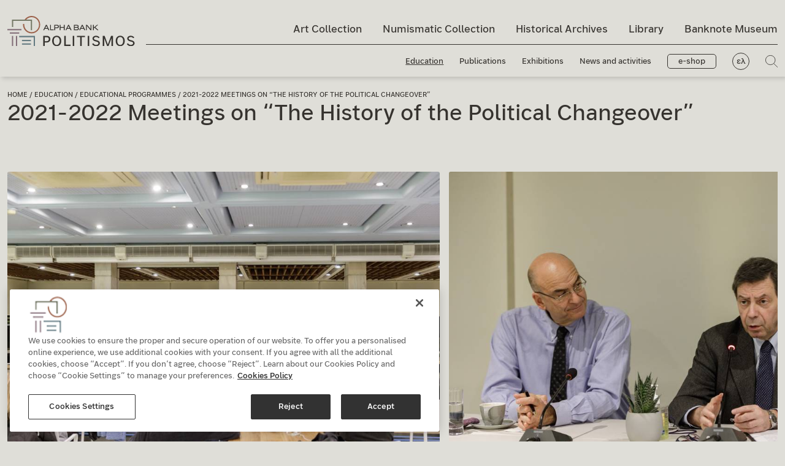

--- FILE ---
content_type: text/html; charset=utf-8
request_url: https://www.alphapolitismos.gr/en/education/educational-programmes/meetings-on-the-history-of-the-political-changeover-2021-2022/
body_size: 20173
content:


<!DOCTYPE html>
<html lang="en-US">
<head>
        <script type="text/javascript" src="https://cdn.cookielaw.org/consent/078d7f99-a669-4871-a0f0-217965e8cbe7/OtAutoBlock.js"></script>
        <script src="https://cdn.cookielaw.org/scripttemplates/otSDKStub.js" data-document-language="true" type="text/javascript" charset="UTF-8" data-domain-script="078d7f99-a669-4871-a0f0-217965e8cbe7"></script>
    <meta name="viewport" content="width=device-width, initial-scale=1, maximum-scale=2">
    <meta charset="utf-8" />

    



    

<title>Meetings on the History of the Political Changeover </title>

            <meta name="description" content="The series of Meetings on the History of the Political Changeover presents this controversial historical period. Watch the lectures online. " />

            <meta property="og:title" content="Meetings on the History of the Political Changeover " />
            <meta property="og:description" content="The series of Meetings on the History of the Political Changeover presents this controversial historical period. " />
            <meta property="og:image" content="https://www.alphapolitismos.gr/media/rnyczfl0/2.jpg?width=1200&amp;height=630&amp;rnd=133238822168430000" />





    


        <link href="https://www.alphapolitismos.gr/en/education/educational-programmes/meetings-on-the-history-of-the-political-changeover-2021-2022/" hreflang="en-us" rel="alternate" />
            <link href="https://www.alphapolitismos.gr/el/ekpaideusi/ekpaideytika-programmata/sinantiseis-i-istoria-tis-metapoliteusis-2021-2022/" hreflang="x-default" />
        <link href="https://www.alphapolitismos.gr/el/ekpaideusi/ekpaideytika-programmata/sinantiseis-i-istoria-tis-metapoliteusis-2021-2022/" hreflang="el" rel="alternate" />


    
    <link rel="shortcut icon" href="/media/pvcfwfcu/favicon.png?width=32&amp;height=32" type="image/png" />
    <link rel="apple-touch-icon" sizes="57x57" href="/media/pvcfwfcu/favicon.png?width=57&amp;height=57">
    <link rel="apple-touch-icon" sizes="60x60" href="/media/pvcfwfcu/favicon.png?width=60&amp;height=60">
    <link rel="apple-touch-icon" sizes="72x72" href="/media/pvcfwfcu/favicon.png?width=72&amp;height=72">
    <link rel="apple-touch-icon" sizes="76x76" href="/media/pvcfwfcu/favicon.png?width=76&amp;height=76">
    <link rel="apple-touch-icon" sizes="114x114" href="/media/pvcfwfcu/favicon.png?width=114&amp;height=114">
    <link rel="apple-touch-icon" sizes="120x120" href="/media/pvcfwfcu/favicon.png?width=120&amp;height=120">
    <link rel="apple-touch-icon" sizes="144x144" href="/media/pvcfwfcu/favicon.png?width=144&amp;height=144">
    <link rel="apple-touch-icon" sizes="152x152" href="/media/pvcfwfcu/favicon.png?width=152&amp;height=152">
    <link rel="apple-touch-icon" sizes="180x180" href="/media/pvcfwfcu/favicon.png?width=180&amp;height=180">
    <link rel="icon" type="image/png" href="/media/pvcfwfcu/favicon.png?width=16&amp;height=16" sizes="16x16">
    <link rel="icon" type="image/png" href="/media/pvcfwfcu/favicon.png?width=32&amp;height=32" sizes="32x32">
    <link rel="icon" type="image/png" href="/media/pvcfwfcu/favicon.png?width=96&amp;height=96" sizes="96x96">
    <link rel="icon" type="image/png" href="/media/pvcfwfcu/favicon.png?width=192&amp;height=192" sizes="192x192">
    <meta name="msapplication-square70x70logo" content="/media/pvcfwfcu/favicon.png?width=70&height=70" />
    <meta name="msapplication-square150x150logo" content="/media/pvcfwfcu/favicon.png?width=150&height=150" />
    <meta name="msapplication-square310x310logo" content="/media/pvcfwfcu/favicon.png?width=310&height=310" />



    <link href='/sc/c84a7c1b.754a1b4b.84009a48.0c86d5a2.e6e1bfb0.9635673c.b7312194.dea821cb.2ce9134e.2fd0f339.257bbcce.css.v216' rel='stylesheet' type='text/css'/>

    


<!-- Meta Pixel Code -->
<script>
  !function(f,b,e,v,n,t,s)
  {if(f.fbq)return;n=f.fbq=function(){n.callMethod?
  n.callMethod.apply(n,arguments):n.queue.push(arguments)};
  if(!f._fbq)f._fbq=n;n.push=n;n.loaded=!0;n.version='2.0';
  n.queue=[];t=b.createElement(e);t.async=!0;
  t.src=v;s=b.getElementsByTagName(e)[0];
  s.parentNode.insertBefore(t,s)}(window, document,'script',
  'https://connect.facebook.net/en_US/fbevents.js');
  fbq('init', '1309140123261306');
  fbq('track', 'PageView');
</script>
<noscript><img height="1" width="1" style="display:none"
  src="https://www.facebook.com/tr?id=1309140123261306&ev=PageView&noscript=1"
/></noscript>
<!-- End Meta Pixel Code --><!--  Hotjar Tracking Code for alphapolitismos.gr -->
<script>    
(function(h,o,t,j,a,r){        
h.hj=h.hj||function(){(h.hj.q=h.hj.q||[]).push(arguments)};        
h._hjSettings={hjid:3463675,hjsv:6};        
a=o.getElementsByTagName('head')[0];        
r=o.createElement('script');r.async=1;        
r.src=t+h._hjSettings.hjid+j+h._hjSettings.hjsv;        
a.appendChild(r);    
})(window,document,'https://static.hotjar.com/c/hotjar-','.js?sv=');
</script>

     




    

    

       <script type="application/ld+json">
   {"ItemListElement":[{"@type":"ListItem","Position":1,"Name":"Home","Item":"https://www.alphapolitismos.gr/en/"},{"@type":"ListItem","Position":2,"Name":"Education","Item":"https://www.alphapolitismos.gr/en/education/"},{"@type":"ListItem","Position":3,"Name":"Educational programmes","Item":"https://www.alphapolitismos.gr/en/education/educational-programmes/"}],"@context":"https://schema.org","@type":"BreadcrumbList"};
</script> 





    

    <script>
        var paginationLiterals = {
            "pageNext": "Next Page",
            "pagePrev": "Previous page",
            "pageLast": "Last page",
            "pageFirst": "First page",
            "pagePage": "Page"
        }
    </script>



</head>

<body class='event'>
    <a href="#mainContent" class="visually-hidden-focusable">Skip to main content</a>

    




     





    <header class="header ">
        <div class="searchPopUp">
            <div class="container">
                <form role="search" id="searchForm" action="/en/search-results/" method="get">
                    <span class="searchPopUp__close">
                        <img src="/layout/plus_icon.svg" alt="" title="" />
                    </span>
                    <div class="d-flex align-items-center flex-fill">
                        <img class="searchIco" src="/layout/search_icon.svg" alt="Search" title="Search" />
                        <label class="visually-hidden" for="searchInput">Search input field</label>
                        <input id="searchInput" value="" name="q" type="search" placeholder="What are you looking for?" aria-describedby="searchInput" />
                    </div>
                    <button type="submit">Search</button>
                </form>
            </div>
        </div>
        <div class="container">
            <nav class="navbar navbar-expand-lg">
                <button class="stickyMenu-triger closed d-none" aria-expanded="false" aria-label="Main navigation menu">
                    <span class="navbar-toggler--line"></span>
                    <span class="navbar-toggler--line"></span>
                    <span class="navbar-toggler--line"></span>
                </button>
                <button class="navbar-triger closed" aria-expanded="false" aria-label="Main navigation menu">
                    <span class="navbar-toggler--line"></span>
                    <span class="navbar-toggler--line"></span>
                    <span class="navbar-toggler--line"></span>
                </button>
                

        <div class="logo">
            
            <span id="logoImageSrc" class="visually-hidden" aria-hidden="true">
                <img width='100' height='100'  src ="/media/hw0hu1xi/logo-black-en.svg?width=450&height=450&rnd=133207522134330000/media/hw0hu1xi/logo-black-en.svg" alt="" class="" id="siteLogo"/>
            </span>

            <a href="/en/">
<img width='100' height='100'  src ="/media/hw0hu1xi/logo-black-en.svg?width=450&height=450&rnd=133207522134330000/media/hw0hu1xi/logo-black-en.svg" alt="" class="" id="siteLogo"/>            </a>
        </div>

                



<div class="collapse navbar-collapse" id="mainmenu">
    <ul class="navbar-nav me-auto mb-0 topMenu">

                <li class="nav-item collection02">
                    <a class="nav-link " href="/en/art-collection/">Art Collection</a>
                </li>
                <li class="nav-item collection01">
                    <a class="nav-link " href="/en/numismatic-collection/">Numismatic Collection</a>
                </li>
                <li class="nav-item collection04">
                    <a class="nav-link " href="/en/historical-archives/">Historical Archives</a>
                </li>
                <li class="nav-item collection03">
                    <a class="nav-link " href="/en/library/">Library</a>
                </li>
                <li class="nav-item">
                    <a class="nav-link " href="/en/banknpote-museum-of-ionian-bank/">Banknote Museum</a>
                </li>
    </ul>
    <ul class="navbar-nav me-auto mb-0 bottomMenu">
                <li class="nav-item">
                    <a class="nav-link active" href="/en/education/">Education</a>
                </li>
                <li class="nav-item">
                    <a class="nav-link " href="/en/publications/">Publications</a>
                </li>
                <li class="nav-item">
                    <a class="nav-link " href="/en/exhibitions/">Exhibitions</a>
                </li>
                <li class="nav-item">
                    <a class="nav-link " href="/en/news-and-activities/">News and activities</a>
                </li>

            <li class="nav-item d-none d-lg-inline-block">
                <a class="btn-eshop " href="/en/our-e-shop/">e-shop</a>
            </li>
            <li class="nav-item d-none d-lg-inline-block lang">
                <a href="/el/ekpaideusi/ekpaideytika-programmata/sinantiseis-i-istoria-tis-metapoliteusis-2021-2022/" class="nav-link" title="Alpha Bank Πολιτισμός Ελληνικά">ελ</a>
            </li>
        <li class="nav-item d-none d-lg-inline-block">
            <a href="#" class="searchPopUpTriger"><img src="/layout/search_icon.svg" title="Search" alt="Search" /></a>
        </li>
    </ul>
    <div class="d-lg-none menuExtraOptions">
            <a href="/en/our-e-shop/" class="btn-eshop ">e-shop</a>
        <div class="d-flex align-items-center">
                <a href="/el/ekpaideusi/ekpaideytika-programmata/sinantiseis-i-istoria-tis-metapoliteusis-2021-2022/" class="nav-link lang" title="Alpha Bank Πολιτισμός Ελληνικά">ελ</a>
            <a href="#" class="searchPopUpTriger"><img src="/layout/search_icon.svg" title="Search" alt="Search" /></a>
        </div>
    </div>
</div>
            </nav>
        </div>
    </header>
    <main id="mainContent">
        


<div class="pageTitle d-flex align-items-center noBg">
    <div class="container">
        <div class="row">
                <div class="pageTitle__breadcrumb">
                    


                    <a href="/en/">Home</a> /                     <a href="/en/education/">Education</a> /                     <a href="/en/education/educational-programmes/">Educational programmes</a> /                 <span>2021-2022 Meetings on “The History of the Political Changeover”</span>

                </div>
            <div class="pageTitle__title">
                    <h1>2021-2022 Meetings on “The History of the Political Changeover”</h1>
            </div>

        </div>
    </div>
</div>

        


<style>
    :root {
        --themeColor: #f1c232;
    }
</style>











<section id="section_54d40c34-88d7-4376-905d-83d1f7ea40ca" class="carouselPageTopIntro">
    <div class="container">
        <div class="row">
            <div class="col-12">
                <div class="swiper-container swiper">
                    <div class="swiper-wrapper">
                        


        <div class="swiper-slide">
            <picture>
<source media="only screen and (-webkit-min-device-pixel-ratio: 2.25) and (min-width: 992px),only screen and (min--moz-device-pixel-ratio: 2.25) and (min-width: 992px),only screen and (-o-min-device-pixel-ratio: 9/4) and (min-width: 992px),only screen and (min-device-pixel-ratio: 2.25) and (min-width: 992px),only screen and (min-resolution: 2.25dppx) and (min-width: 992px)" data-srcset="/media/plvn214t/nkat2125.jpg?height=1860&quality=70&rnd=133241165519670000" />
<source media="only screen and (-webkit-min-device-pixel-ratio: 5/4) and (min-width: 992px),only screen and (min--moz-device-pixel-ratio: 1.25) and (min-width: 992px),only screen and (-o-min-device-pixel-ratio: 5/4) and (min-width: 992px),only screen and (min-device-pixel-ratio: 1.25) and (min-width: 992px),only screen and (min-resolution: 1.25dppx) and (min-width: 992px)" data-srcset="/media/plvn214t/nkat2125.jpg?height=1240&quality=70&rnd=133241165519670000" />
<source media="only screen and (min-width: 992px)" data-srcset="/media/plvn214t/nkat2125.jpg?height=620&quality=70&rnd=133241165519670000" />
<source media="only screen and (-webkit-min-device-pixel-ratio: 2.25) and (min-width: 768px),only screen and (min--moz-device-pixel-ratio: 2.25) and (min-width: 768px),only screen and (-o-min-device-pixel-ratio: 9/4) and (min-width: 768px),only screen and (min-device-pixel-ratio: 2.25) and (min-width: 768px),only screen and (min-resolution: 2.25dppx) and (min-width: 768px)" data-srcset="/media/plvn214t/nkat2125.jpg?height=1410&quality=70&rnd=133241165519670000" />
<source media="only screen and (-webkit-min-device-pixel-ratio: 5/4) and (min-width: 768px),only screen and (min--moz-device-pixel-ratio: 1.25) and (min-width: 768px),only screen and (-o-min-device-pixel-ratio: 5/4) and (min-width: 768px),only screen and (min-device-pixel-ratio: 1.25) and (min-width: 768px),only screen and (min-resolution: 1.25dppx) and (min-width: 768px)" data-srcset="/media/plvn214t/nkat2125.jpg?height=940&quality=70&rnd=133241165519670000" />
<source media="only screen and (min-width: 768px)" data-srcset="/media/plvn214t/nkat2125.jpg?height=470&quality=70&rnd=133241165519670000" />
<source media="only screen and (-webkit-min-device-pixel-ratio: 2.25) and (min-width: 335px),only screen and (min--moz-device-pixel-ratio: 2.25) and (min-width: 335px),only screen and (-o-min-device-pixel-ratio: 9/4) and (min-width: 335px),only screen and (min-device-pixel-ratio: 2.25) and (min-width: 335px),only screen and (min-resolution: 2.25dppx) and (min-width: 335px)" data-srcset="/media/plvn214t/nkat2125.jpg?height=1005&quality=70&rnd=133241165519670000" />
<source media="only screen and (-webkit-min-device-pixel-ratio: 5/4) and (min-width: 335px),only screen and (min--moz-device-pixel-ratio: 1.25) and (min-width: 335px),only screen and (-o-min-device-pixel-ratio: 5/4) and (min-width: 335px),only screen and (min-device-pixel-ratio: 1.25) and (min-width: 335px),only screen and (min-resolution: 1.25dppx) and (min-width: 335px)" data-srcset="/media/plvn214t/nkat2125.jpg?height=670&quality=70&rnd=133241165519670000" />
<source media="only screen and (min-width: 335px)" data-srcset="/media/plvn214t/nkat2125.jpg?height=335&quality=70&rnd=133241165519670000" />
<source media="only screen and (-webkit-min-device-pixel-ratio: 2.25) and (min-width: 1px),only screen and (min--moz-device-pixel-ratio: 2.25) and (min-width: 1px),only screen and (-o-min-device-pixel-ratio: 9/4) and (min-width: 1px),only screen and (min-device-pixel-ratio: 2.25) and (min-width: 1px),only screen and (min-resolution: 2.25dppx) and (min-width: 1px)" data-srcset="/media/plvn214t/nkat2125.jpg?height=1005&quality=70&rnd=133241165519670000" />
<source media="only screen and (-webkit-min-device-pixel-ratio: 5/4) and (min-width: 1px),only screen and (min--moz-device-pixel-ratio: 1.25) and (min-width: 1px),only screen and (-o-min-device-pixel-ratio: 5/4) and (min-width: 1px),only screen and (min-device-pixel-ratio: 1.25) and (min-width: 1px),only screen and (min-resolution: 1.25dppx) and (min-width: 1px)" data-srcset="/media/plvn214t/nkat2125.jpg?height=670&quality=70&rnd=133241165519670000" />
<source media="only screen and (min-width: 1px)" data-srcset="/media/plvn214t/nkat2125.jpg?height=335&quality=70&rnd=133241165519670000" /><img width='100' height='100' class="lazyload blur-up " data-src="/media/plvn214t/nkat2125.jpg" alt="" title=""/>
</picture>
        </div>
        <div class="swiper-slide">
            <picture>
<source media="only screen and (-webkit-min-device-pixel-ratio: 2.25) and (min-width: 992px),only screen and (min--moz-device-pixel-ratio: 2.25) and (min-width: 992px),only screen and (-o-min-device-pixel-ratio: 9/4) and (min-width: 992px),only screen and (min-device-pixel-ratio: 2.25) and (min-width: 992px),only screen and (min-resolution: 2.25dppx) and (min-width: 992px)" data-srcset="/media/q1ydimvm/nkat2017.jpg?height=1860&quality=70&rnd=133241165407500000" />
<source media="only screen and (-webkit-min-device-pixel-ratio: 5/4) and (min-width: 992px),only screen and (min--moz-device-pixel-ratio: 1.25) and (min-width: 992px),only screen and (-o-min-device-pixel-ratio: 5/4) and (min-width: 992px),only screen and (min-device-pixel-ratio: 1.25) and (min-width: 992px),only screen and (min-resolution: 1.25dppx) and (min-width: 992px)" data-srcset="/media/q1ydimvm/nkat2017.jpg?height=1240&quality=70&rnd=133241165407500000" />
<source media="only screen and (min-width: 992px)" data-srcset="/media/q1ydimvm/nkat2017.jpg?height=620&quality=70&rnd=133241165407500000" />
<source media="only screen and (-webkit-min-device-pixel-ratio: 2.25) and (min-width: 768px),only screen and (min--moz-device-pixel-ratio: 2.25) and (min-width: 768px),only screen and (-o-min-device-pixel-ratio: 9/4) and (min-width: 768px),only screen and (min-device-pixel-ratio: 2.25) and (min-width: 768px),only screen and (min-resolution: 2.25dppx) and (min-width: 768px)" data-srcset="/media/q1ydimvm/nkat2017.jpg?height=1410&quality=70&rnd=133241165407500000" />
<source media="only screen and (-webkit-min-device-pixel-ratio: 5/4) and (min-width: 768px),only screen and (min--moz-device-pixel-ratio: 1.25) and (min-width: 768px),only screen and (-o-min-device-pixel-ratio: 5/4) and (min-width: 768px),only screen and (min-device-pixel-ratio: 1.25) and (min-width: 768px),only screen and (min-resolution: 1.25dppx) and (min-width: 768px)" data-srcset="/media/q1ydimvm/nkat2017.jpg?height=940&quality=70&rnd=133241165407500000" />
<source media="only screen and (min-width: 768px)" data-srcset="/media/q1ydimvm/nkat2017.jpg?height=470&quality=70&rnd=133241165407500000" />
<source media="only screen and (-webkit-min-device-pixel-ratio: 2.25) and (min-width: 335px),only screen and (min--moz-device-pixel-ratio: 2.25) and (min-width: 335px),only screen and (-o-min-device-pixel-ratio: 9/4) and (min-width: 335px),only screen and (min-device-pixel-ratio: 2.25) and (min-width: 335px),only screen and (min-resolution: 2.25dppx) and (min-width: 335px)" data-srcset="/media/q1ydimvm/nkat2017.jpg?height=1005&quality=70&rnd=133241165407500000" />
<source media="only screen and (-webkit-min-device-pixel-ratio: 5/4) and (min-width: 335px),only screen and (min--moz-device-pixel-ratio: 1.25) and (min-width: 335px),only screen and (-o-min-device-pixel-ratio: 5/4) and (min-width: 335px),only screen and (min-device-pixel-ratio: 1.25) and (min-width: 335px),only screen and (min-resolution: 1.25dppx) and (min-width: 335px)" data-srcset="/media/q1ydimvm/nkat2017.jpg?height=670&quality=70&rnd=133241165407500000" />
<source media="only screen and (min-width: 335px)" data-srcset="/media/q1ydimvm/nkat2017.jpg?height=335&quality=70&rnd=133241165407500000" />
<source media="only screen and (-webkit-min-device-pixel-ratio: 2.25) and (min-width: 1px),only screen and (min--moz-device-pixel-ratio: 2.25) and (min-width: 1px),only screen and (-o-min-device-pixel-ratio: 9/4) and (min-width: 1px),only screen and (min-device-pixel-ratio: 2.25) and (min-width: 1px),only screen and (min-resolution: 2.25dppx) and (min-width: 1px)" data-srcset="/media/q1ydimvm/nkat2017.jpg?height=1005&quality=70&rnd=133241165407500000" />
<source media="only screen and (-webkit-min-device-pixel-ratio: 5/4) and (min-width: 1px),only screen and (min--moz-device-pixel-ratio: 1.25) and (min-width: 1px),only screen and (-o-min-device-pixel-ratio: 5/4) and (min-width: 1px),only screen and (min-device-pixel-ratio: 1.25) and (min-width: 1px),only screen and (min-resolution: 1.25dppx) and (min-width: 1px)" data-srcset="/media/q1ydimvm/nkat2017.jpg?height=670&quality=70&rnd=133241165407500000" />
<source media="only screen and (min-width: 1px)" data-srcset="/media/q1ydimvm/nkat2017.jpg?height=335&quality=70&rnd=133241165407500000" /><img width='100' height='100' class="lazyload blur-up " data-src="/media/q1ydimvm/nkat2017.jpg" alt="" title=""/>
</picture>
        </div>
        <div class="swiper-slide">
            <picture>
<source media="only screen and (-webkit-min-device-pixel-ratio: 2.25) and (min-width: 992px),only screen and (min--moz-device-pixel-ratio: 2.25) and (min-width: 992px),only screen and (-o-min-device-pixel-ratio: 9/4) and (min-width: 992px),only screen and (min-device-pixel-ratio: 2.25) and (min-width: 992px),only screen and (min-resolution: 2.25dppx) and (min-width: 992px)" data-srcset="/media/nwahdony/nkat3632.jpg?height=1860&quality=70&rnd=133241166150600000" />
<source media="only screen and (-webkit-min-device-pixel-ratio: 5/4) and (min-width: 992px),only screen and (min--moz-device-pixel-ratio: 1.25) and (min-width: 992px),only screen and (-o-min-device-pixel-ratio: 5/4) and (min-width: 992px),only screen and (min-device-pixel-ratio: 1.25) and (min-width: 992px),only screen and (min-resolution: 1.25dppx) and (min-width: 992px)" data-srcset="/media/nwahdony/nkat3632.jpg?height=1240&quality=70&rnd=133241166150600000" />
<source media="only screen and (min-width: 992px)" data-srcset="/media/nwahdony/nkat3632.jpg?height=620&quality=70&rnd=133241166150600000" />
<source media="only screen and (-webkit-min-device-pixel-ratio: 2.25) and (min-width: 768px),only screen and (min--moz-device-pixel-ratio: 2.25) and (min-width: 768px),only screen and (-o-min-device-pixel-ratio: 9/4) and (min-width: 768px),only screen and (min-device-pixel-ratio: 2.25) and (min-width: 768px),only screen and (min-resolution: 2.25dppx) and (min-width: 768px)" data-srcset="/media/nwahdony/nkat3632.jpg?height=1410&quality=70&rnd=133241166150600000" />
<source media="only screen and (-webkit-min-device-pixel-ratio: 5/4) and (min-width: 768px),only screen and (min--moz-device-pixel-ratio: 1.25) and (min-width: 768px),only screen and (-o-min-device-pixel-ratio: 5/4) and (min-width: 768px),only screen and (min-device-pixel-ratio: 1.25) and (min-width: 768px),only screen and (min-resolution: 1.25dppx) and (min-width: 768px)" data-srcset="/media/nwahdony/nkat3632.jpg?height=940&quality=70&rnd=133241166150600000" />
<source media="only screen and (min-width: 768px)" data-srcset="/media/nwahdony/nkat3632.jpg?height=470&quality=70&rnd=133241166150600000" />
<source media="only screen and (-webkit-min-device-pixel-ratio: 2.25) and (min-width: 335px),only screen and (min--moz-device-pixel-ratio: 2.25) and (min-width: 335px),only screen and (-o-min-device-pixel-ratio: 9/4) and (min-width: 335px),only screen and (min-device-pixel-ratio: 2.25) and (min-width: 335px),only screen and (min-resolution: 2.25dppx) and (min-width: 335px)" data-srcset="/media/nwahdony/nkat3632.jpg?height=1005&quality=70&rnd=133241166150600000" />
<source media="only screen and (-webkit-min-device-pixel-ratio: 5/4) and (min-width: 335px),only screen and (min--moz-device-pixel-ratio: 1.25) and (min-width: 335px),only screen and (-o-min-device-pixel-ratio: 5/4) and (min-width: 335px),only screen and (min-device-pixel-ratio: 1.25) and (min-width: 335px),only screen and (min-resolution: 1.25dppx) and (min-width: 335px)" data-srcset="/media/nwahdony/nkat3632.jpg?height=670&quality=70&rnd=133241166150600000" />
<source media="only screen and (min-width: 335px)" data-srcset="/media/nwahdony/nkat3632.jpg?height=335&quality=70&rnd=133241166150600000" />
<source media="only screen and (-webkit-min-device-pixel-ratio: 2.25) and (min-width: 1px),only screen and (min--moz-device-pixel-ratio: 2.25) and (min-width: 1px),only screen and (-o-min-device-pixel-ratio: 9/4) and (min-width: 1px),only screen and (min-device-pixel-ratio: 2.25) and (min-width: 1px),only screen and (min-resolution: 2.25dppx) and (min-width: 1px)" data-srcset="/media/nwahdony/nkat3632.jpg?height=1005&quality=70&rnd=133241166150600000" />
<source media="only screen and (-webkit-min-device-pixel-ratio: 5/4) and (min-width: 1px),only screen and (min--moz-device-pixel-ratio: 1.25) and (min-width: 1px),only screen and (-o-min-device-pixel-ratio: 5/4) and (min-width: 1px),only screen and (min-device-pixel-ratio: 1.25) and (min-width: 1px),only screen and (min-resolution: 1.25dppx) and (min-width: 1px)" data-srcset="/media/nwahdony/nkat3632.jpg?height=670&quality=70&rnd=133241166150600000" />
<source media="only screen and (min-width: 1px)" data-srcset="/media/nwahdony/nkat3632.jpg?height=335&quality=70&rnd=133241166150600000" /><img width='100' height='100' class="lazyload blur-up " data-src="/media/nwahdony/nkat3632.jpg" alt="" title=""/>
</picture>
        </div>
        <div class="swiper-slide">
            <picture>
<source media="only screen and (-webkit-min-device-pixel-ratio: 2.25) and (min-width: 992px),only screen and (min--moz-device-pixel-ratio: 2.25) and (min-width: 992px),only screen and (-o-min-device-pixel-ratio: 9/4) and (min-width: 992px),only screen and (min-device-pixel-ratio: 2.25) and (min-width: 992px),only screen and (min-resolution: 2.25dppx) and (min-width: 992px)" data-srcset="/media/im3agcwe/benaki-223_21.jpg?height=1860&quality=70&rnd=133241165998700000" />
<source media="only screen and (-webkit-min-device-pixel-ratio: 5/4) and (min-width: 992px),only screen and (min--moz-device-pixel-ratio: 1.25) and (min-width: 992px),only screen and (-o-min-device-pixel-ratio: 5/4) and (min-width: 992px),only screen and (min-device-pixel-ratio: 1.25) and (min-width: 992px),only screen and (min-resolution: 1.25dppx) and (min-width: 992px)" data-srcset="/media/im3agcwe/benaki-223_21.jpg?height=1240&quality=70&rnd=133241165998700000" />
<source media="only screen and (min-width: 992px)" data-srcset="/media/im3agcwe/benaki-223_21.jpg?height=620&quality=70&rnd=133241165998700000" />
<source media="only screen and (-webkit-min-device-pixel-ratio: 2.25) and (min-width: 768px),only screen and (min--moz-device-pixel-ratio: 2.25) and (min-width: 768px),only screen and (-o-min-device-pixel-ratio: 9/4) and (min-width: 768px),only screen and (min-device-pixel-ratio: 2.25) and (min-width: 768px),only screen and (min-resolution: 2.25dppx) and (min-width: 768px)" data-srcset="/media/im3agcwe/benaki-223_21.jpg?height=1410&quality=70&rnd=133241165998700000" />
<source media="only screen and (-webkit-min-device-pixel-ratio: 5/4) and (min-width: 768px),only screen and (min--moz-device-pixel-ratio: 1.25) and (min-width: 768px),only screen and (-o-min-device-pixel-ratio: 5/4) and (min-width: 768px),only screen and (min-device-pixel-ratio: 1.25) and (min-width: 768px),only screen and (min-resolution: 1.25dppx) and (min-width: 768px)" data-srcset="/media/im3agcwe/benaki-223_21.jpg?height=940&quality=70&rnd=133241165998700000" />
<source media="only screen and (min-width: 768px)" data-srcset="/media/im3agcwe/benaki-223_21.jpg?height=470&quality=70&rnd=133241165998700000" />
<source media="only screen and (-webkit-min-device-pixel-ratio: 2.25) and (min-width: 335px),only screen and (min--moz-device-pixel-ratio: 2.25) and (min-width: 335px),only screen and (-o-min-device-pixel-ratio: 9/4) and (min-width: 335px),only screen and (min-device-pixel-ratio: 2.25) and (min-width: 335px),only screen and (min-resolution: 2.25dppx) and (min-width: 335px)" data-srcset="/media/im3agcwe/benaki-223_21.jpg?height=1005&quality=70&rnd=133241165998700000" />
<source media="only screen and (-webkit-min-device-pixel-ratio: 5/4) and (min-width: 335px),only screen and (min--moz-device-pixel-ratio: 1.25) and (min-width: 335px),only screen and (-o-min-device-pixel-ratio: 5/4) and (min-width: 335px),only screen and (min-device-pixel-ratio: 1.25) and (min-width: 335px),only screen and (min-resolution: 1.25dppx) and (min-width: 335px)" data-srcset="/media/im3agcwe/benaki-223_21.jpg?height=670&quality=70&rnd=133241165998700000" />
<source media="only screen and (min-width: 335px)" data-srcset="/media/im3agcwe/benaki-223_21.jpg?height=335&quality=70&rnd=133241165998700000" />
<source media="only screen and (-webkit-min-device-pixel-ratio: 2.25) and (min-width: 1px),only screen and (min--moz-device-pixel-ratio: 2.25) and (min-width: 1px),only screen and (-o-min-device-pixel-ratio: 9/4) and (min-width: 1px),only screen and (min-device-pixel-ratio: 2.25) and (min-width: 1px),only screen and (min-resolution: 2.25dppx) and (min-width: 1px)" data-srcset="/media/im3agcwe/benaki-223_21.jpg?height=1005&quality=70&rnd=133241165998700000" />
<source media="only screen and (-webkit-min-device-pixel-ratio: 5/4) and (min-width: 1px),only screen and (min--moz-device-pixel-ratio: 1.25) and (min-width: 1px),only screen and (-o-min-device-pixel-ratio: 5/4) and (min-width: 1px),only screen and (min-device-pixel-ratio: 1.25) and (min-width: 1px),only screen and (min-resolution: 1.25dppx) and (min-width: 1px)" data-srcset="/media/im3agcwe/benaki-223_21.jpg?height=670&quality=70&rnd=133241165998700000" />
<source media="only screen and (min-width: 1px)" data-srcset="/media/im3agcwe/benaki-223_21.jpg?height=335&quality=70&rnd=133241165998700000" /><img width='100' height='100' class="lazyload blur-up " data-src="/media/im3agcwe/benaki-223_21.jpg" alt="" title=""/>
</picture>
        </div>
        <div class="swiper-slide">
            <picture>
<source media="only screen and (-webkit-min-device-pixel-ratio: 2.25) and (min-width: 992px),only screen and (min--moz-device-pixel-ratio: 2.25) and (min-width: 992px),only screen and (-o-min-device-pixel-ratio: 9/4) and (min-width: 992px),only screen and (min-device-pixel-ratio: 2.25) and (min-width: 992px),only screen and (min-resolution: 2.25dppx) and (min-width: 992px)" data-srcset="/media/opmh4nzd/nkat9884.jpg?height=1860&quality=70&rnd=133241165858100000" />
<source media="only screen and (-webkit-min-device-pixel-ratio: 5/4) and (min-width: 992px),only screen and (min--moz-device-pixel-ratio: 1.25) and (min-width: 992px),only screen and (-o-min-device-pixel-ratio: 5/4) and (min-width: 992px),only screen and (min-device-pixel-ratio: 1.25) and (min-width: 992px),only screen and (min-resolution: 1.25dppx) and (min-width: 992px)" data-srcset="/media/opmh4nzd/nkat9884.jpg?height=1240&quality=70&rnd=133241165858100000" />
<source media="only screen and (min-width: 992px)" data-srcset="/media/opmh4nzd/nkat9884.jpg?height=620&quality=70&rnd=133241165858100000" />
<source media="only screen and (-webkit-min-device-pixel-ratio: 2.25) and (min-width: 768px),only screen and (min--moz-device-pixel-ratio: 2.25) and (min-width: 768px),only screen and (-o-min-device-pixel-ratio: 9/4) and (min-width: 768px),only screen and (min-device-pixel-ratio: 2.25) and (min-width: 768px),only screen and (min-resolution: 2.25dppx) and (min-width: 768px)" data-srcset="/media/opmh4nzd/nkat9884.jpg?height=1410&quality=70&rnd=133241165858100000" />
<source media="only screen and (-webkit-min-device-pixel-ratio: 5/4) and (min-width: 768px),only screen and (min--moz-device-pixel-ratio: 1.25) and (min-width: 768px),only screen and (-o-min-device-pixel-ratio: 5/4) and (min-width: 768px),only screen and (min-device-pixel-ratio: 1.25) and (min-width: 768px),only screen and (min-resolution: 1.25dppx) and (min-width: 768px)" data-srcset="/media/opmh4nzd/nkat9884.jpg?height=940&quality=70&rnd=133241165858100000" />
<source media="only screen and (min-width: 768px)" data-srcset="/media/opmh4nzd/nkat9884.jpg?height=470&quality=70&rnd=133241165858100000" />
<source media="only screen and (-webkit-min-device-pixel-ratio: 2.25) and (min-width: 335px),only screen and (min--moz-device-pixel-ratio: 2.25) and (min-width: 335px),only screen and (-o-min-device-pixel-ratio: 9/4) and (min-width: 335px),only screen and (min-device-pixel-ratio: 2.25) and (min-width: 335px),only screen and (min-resolution: 2.25dppx) and (min-width: 335px)" data-srcset="/media/opmh4nzd/nkat9884.jpg?height=1005&quality=70&rnd=133241165858100000" />
<source media="only screen and (-webkit-min-device-pixel-ratio: 5/4) and (min-width: 335px),only screen and (min--moz-device-pixel-ratio: 1.25) and (min-width: 335px),only screen and (-o-min-device-pixel-ratio: 5/4) and (min-width: 335px),only screen and (min-device-pixel-ratio: 1.25) and (min-width: 335px),only screen and (min-resolution: 1.25dppx) and (min-width: 335px)" data-srcset="/media/opmh4nzd/nkat9884.jpg?height=670&quality=70&rnd=133241165858100000" />
<source media="only screen and (min-width: 335px)" data-srcset="/media/opmh4nzd/nkat9884.jpg?height=335&quality=70&rnd=133241165858100000" />
<source media="only screen and (-webkit-min-device-pixel-ratio: 2.25) and (min-width: 1px),only screen and (min--moz-device-pixel-ratio: 2.25) and (min-width: 1px),only screen and (-o-min-device-pixel-ratio: 9/4) and (min-width: 1px),only screen and (min-device-pixel-ratio: 2.25) and (min-width: 1px),only screen and (min-resolution: 2.25dppx) and (min-width: 1px)" data-srcset="/media/opmh4nzd/nkat9884.jpg?height=1005&quality=70&rnd=133241165858100000" />
<source media="only screen and (-webkit-min-device-pixel-ratio: 5/4) and (min-width: 1px),only screen and (min--moz-device-pixel-ratio: 1.25) and (min-width: 1px),only screen and (-o-min-device-pixel-ratio: 5/4) and (min-width: 1px),only screen and (min-device-pixel-ratio: 1.25) and (min-width: 1px),only screen and (min-resolution: 1.25dppx) and (min-width: 1px)" data-srcset="/media/opmh4nzd/nkat9884.jpg?height=670&quality=70&rnd=133241165858100000" />
<source media="only screen and (min-width: 1px)" data-srcset="/media/opmh4nzd/nkat9884.jpg?height=335&quality=70&rnd=133241165858100000" /><img width='100' height='100' class="lazyload blur-up " data-src="/media/opmh4nzd/nkat9884.jpg" alt="" title=""/>
</picture>
        </div>
        <div class="swiper-slide">
            <picture>
<source media="only screen and (-webkit-min-device-pixel-ratio: 2.25) and (min-width: 992px),only screen and (min--moz-device-pixel-ratio: 2.25) and (min-width: 992px),only screen and (-o-min-device-pixel-ratio: 9/4) and (min-width: 992px),only screen and (min-device-pixel-ratio: 2.25) and (min-width: 992px),only screen and (min-resolution: 2.25dppx) and (min-width: 992px)" data-srcset="/media/tryh410n/nkat8528.jpg?height=1860&quality=70&rnd=133241166189800000" />
<source media="only screen and (-webkit-min-device-pixel-ratio: 5/4) and (min-width: 992px),only screen and (min--moz-device-pixel-ratio: 1.25) and (min-width: 992px),only screen and (-o-min-device-pixel-ratio: 5/4) and (min-width: 992px),only screen and (min-device-pixel-ratio: 1.25) and (min-width: 992px),only screen and (min-resolution: 1.25dppx) and (min-width: 992px)" data-srcset="/media/tryh410n/nkat8528.jpg?height=1240&quality=70&rnd=133241166189800000" />
<source media="only screen and (min-width: 992px)" data-srcset="/media/tryh410n/nkat8528.jpg?height=620&quality=70&rnd=133241166189800000" />
<source media="only screen and (-webkit-min-device-pixel-ratio: 2.25) and (min-width: 768px),only screen and (min--moz-device-pixel-ratio: 2.25) and (min-width: 768px),only screen and (-o-min-device-pixel-ratio: 9/4) and (min-width: 768px),only screen and (min-device-pixel-ratio: 2.25) and (min-width: 768px),only screen and (min-resolution: 2.25dppx) and (min-width: 768px)" data-srcset="/media/tryh410n/nkat8528.jpg?height=1410&quality=70&rnd=133241166189800000" />
<source media="only screen and (-webkit-min-device-pixel-ratio: 5/4) and (min-width: 768px),only screen and (min--moz-device-pixel-ratio: 1.25) and (min-width: 768px),only screen and (-o-min-device-pixel-ratio: 5/4) and (min-width: 768px),only screen and (min-device-pixel-ratio: 1.25) and (min-width: 768px),only screen and (min-resolution: 1.25dppx) and (min-width: 768px)" data-srcset="/media/tryh410n/nkat8528.jpg?height=940&quality=70&rnd=133241166189800000" />
<source media="only screen and (min-width: 768px)" data-srcset="/media/tryh410n/nkat8528.jpg?height=470&quality=70&rnd=133241166189800000" />
<source media="only screen and (-webkit-min-device-pixel-ratio: 2.25) and (min-width: 335px),only screen and (min--moz-device-pixel-ratio: 2.25) and (min-width: 335px),only screen and (-o-min-device-pixel-ratio: 9/4) and (min-width: 335px),only screen and (min-device-pixel-ratio: 2.25) and (min-width: 335px),only screen and (min-resolution: 2.25dppx) and (min-width: 335px)" data-srcset="/media/tryh410n/nkat8528.jpg?height=1005&quality=70&rnd=133241166189800000" />
<source media="only screen and (-webkit-min-device-pixel-ratio: 5/4) and (min-width: 335px),only screen and (min--moz-device-pixel-ratio: 1.25) and (min-width: 335px),only screen and (-o-min-device-pixel-ratio: 5/4) and (min-width: 335px),only screen and (min-device-pixel-ratio: 1.25) and (min-width: 335px),only screen and (min-resolution: 1.25dppx) and (min-width: 335px)" data-srcset="/media/tryh410n/nkat8528.jpg?height=670&quality=70&rnd=133241166189800000" />
<source media="only screen and (min-width: 335px)" data-srcset="/media/tryh410n/nkat8528.jpg?height=335&quality=70&rnd=133241166189800000" />
<source media="only screen and (-webkit-min-device-pixel-ratio: 2.25) and (min-width: 1px),only screen and (min--moz-device-pixel-ratio: 2.25) and (min-width: 1px),only screen and (-o-min-device-pixel-ratio: 9/4) and (min-width: 1px),only screen and (min-device-pixel-ratio: 2.25) and (min-width: 1px),only screen and (min-resolution: 2.25dppx) and (min-width: 1px)" data-srcset="/media/tryh410n/nkat8528.jpg?height=1005&quality=70&rnd=133241166189800000" />
<source media="only screen and (-webkit-min-device-pixel-ratio: 5/4) and (min-width: 1px),only screen and (min--moz-device-pixel-ratio: 1.25) and (min-width: 1px),only screen and (-o-min-device-pixel-ratio: 5/4) and (min-width: 1px),only screen and (min-device-pixel-ratio: 1.25) and (min-width: 1px),only screen and (min-resolution: 1.25dppx) and (min-width: 1px)" data-srcset="/media/tryh410n/nkat8528.jpg?height=670&quality=70&rnd=133241166189800000" />
<source media="only screen and (min-width: 1px)" data-srcset="/media/tryh410n/nkat8528.jpg?height=335&quality=70&rnd=133241166189800000" /><img width='100' height='100' class="lazyload blur-up " data-src="/media/tryh410n/nkat8528.jpg" alt="" title=""/>
</picture>
        </div>

                    </div>
                    <div class="swiperNav">
                        <div class="swiper-pagination"></div>
                        <div class="swiper-button-prev btnid_54d40c34-88d7-4376-905d-83d1f7ea40ca"></div>
                        <div class="swiper-scrollbar scrlbarid_54d40c34-88d7-4376-905d-83d1f7ea40ca"></div>
                        <div class="swiper-button-next btnid_54d40c34-88d7-4376-905d-83d1f7ea40ca"></div>
                    </div>
                </div>
            </div>
        </div>
    </div>
</section>




<div class="container mt-5">
    <div class="row">
        <div class="col-12 col-lg-9 topSections">
            <div class="row">
                <div class="col-12">
                    <div class="eventDateBox">
                        <div class="dateBox__title">16.11.2021 - 24.05.2022</div>
                    </div>
                </div>
            </div>
            





<section id="section_6dffd752-8fb5-4c4a-bf04-cbfcb7f5b733" class="introTextBlock">
    <div class="container">
        <div class="row">
            




                <div class="col-12 introTextBlock__content normalText">
                    <h3>A series of lectures jointly organised by the Historical Archives of Alpha Bank and Benaki Museum. <br /><br /></h3>
<p><strong>12 Meetings about the Political Changeover</strong></p>
<p>Historical Archives of Alpha Bank and Benaki Museum are jointly organising a series of meetings/lectures dedicated to the history of Greece following the political changeover of 1974 and the transition from dictatorship to democracy, an era known as Metapolitefsi.</p>
<p>A total of 12 lectures will be delivered by professors and researchers of humanities and social sciences. Each speaker will analyse this fairly recent and controversial era in the Greek history, through their research and from their own point of view.</p>
<p><strong>The coordinators of the series are:</strong></p>
<ul>
<li>Kostas Kostis, head of the Historical Archives of Alpha Bank, Professor of Economic and Social History at the Department of Economics, University of Athens.</li>
<li>Sotiris Rizas, Director of Research at the Research Centre for the Study of Modern Greek History.</li>
<li>Tasos Sakellaropoulos, historian and head of the Historical Archives of Benaki Museum.</li>
</ul>
                </div>

        </div>
    </div>
</section>

        </div>
        <div class="col-12 col-lg-3 d-flex event sidebar">
            
<div class="socialShare">
    <div class="row">
        <div class="col d-flex align-items-center">
            <div class="title">
                Share
            </div>
            <div>
                <ul class="list-inline">
                    <li class="list-inline-item">
                        <a target="_blank" href="https://www.facebook.com/sharer/sharer.php?u=https%3A%2F%2Fwww.alphapolitismos.gr%2Fen%2Feducation%2Feducational-programmes%2Fmeetings-on-the-history-of-the-political-changeover-2021-2022%2F" aria-label="Share this page to Facebook">
                            <em class="fab fa-facebook"></em>
                        </a>
                    </li>
                    <li class="list-inline-item">
                        <a target="_blank" href="https://twitter.com/intent/tweet?url=https%3A%2F%2Fwww.alphapolitismos.gr%2Fen%2Feducation%2Feducational-programmes%2Fmeetings-on-the-history-of-the-political-changeover-2021-2022%2F" aria-label="Share this page to Linkedin">
                            <em class="fab fa-twitter"></em>
                        </a>
                    </li>
                    <li class="list-inline-item">
                        <a target="_blank" href="https://www.linkedin.com/sharing/share-offsite/?url=https%3A%2F%2Fwww.alphapolitismos.gr%2Fen%2Feducation%2Feducational-programmes%2Fmeetings-on-the-history-of-the-political-changeover-2021-2022%2F" aria-label="Share this page on Twitter">
                            <em class="fab fa-linkedin"></em>
                        </a>
                    </li>
                </ul>
            </div>
        </div>
    </div>
</div>

            


    <div class="d-none d-xl-block event-side">
            <div class="sidebar__infoBox">
                    <div class="sidebar__infoBox--title">Organised by</div>
                            <div class="sidebar__infoBox--img">

<picture>
<source media="only screen and (min-width: 1920px)" data-srcset="/media/rt5ntjm4/benaki-new-logo.png?width=0&quality=70&rnd=134003171828830000" />
<source media="only screen and (min-width: 1600px)" data-srcset="/media/rt5ntjm4/benaki-new-logo.png?width=0&quality=70&rnd=134003171828830000" />
<source media="only screen and (min-width: 1440px)" data-srcset="/media/rt5ntjm4/benaki-new-logo.png?width=0&quality=70&rnd=134003171828830000" />
<source media="only screen and (min-width: 1200px)" data-srcset="/media/rt5ntjm4/benaki-new-logo.png?width=0&quality=70&rnd=134003171828830000" />
<source media="only screen and (min-width: 992px)" data-srcset="/media/rt5ntjm4/benaki-new-logo.png?width=0&quality=70&rnd=134003171828830000" />
<source media="only screen and (min-width: 768px)" data-srcset="/media/rt5ntjm4/benaki-new-logo.png?width=0&quality=70&rnd=134003171828830000" />
<source media="only screen and (min-width: 576px)" data-srcset="/media/rt5ntjm4/benaki-new-logo.png?width=0&quality=70&rnd=134003171828830000" />
<source media="only screen and (min-width: 400px)" data-srcset="/media/rt5ntjm4/benaki-new-logo.png?width=0&quality=70&rnd=134003171828830000" />
<source media="only screen and (min-width: 320px)" data-srcset="/media/rt5ntjm4/benaki-new-logo.png?width=0&quality=70&rnd=134003171828830000" />
<source media="only screen and (min-width: 1px)" data-srcset="/media/rt5ntjm4/benaki-new-logo.png?width=0&quality=70&rnd=134003171828830000" /><img width='100' height='100' class="lazyload blur-up " data-src="/media/rt5ntjm4/benaki-new-logo.png" alt="Organised by"/>
</picture>                            </div>
                            <div class="sidebar__infoBox--img">

<picture>
<source media="only screen and (min-width: 1920px)" data-srcset="/media/40kn21gd/alpha-bank-logo.jpg?width=0&quality=70&rnd=133142679067030000" />
<source media="only screen and (min-width: 1600px)" data-srcset="/media/40kn21gd/alpha-bank-logo.jpg?width=0&quality=70&rnd=133142679067030000" />
<source media="only screen and (min-width: 1440px)" data-srcset="/media/40kn21gd/alpha-bank-logo.jpg?width=0&quality=70&rnd=133142679067030000" />
<source media="only screen and (min-width: 1200px)" data-srcset="/media/40kn21gd/alpha-bank-logo.jpg?width=0&quality=70&rnd=133142679067030000" />
<source media="only screen and (min-width: 992px)" data-srcset="/media/40kn21gd/alpha-bank-logo.jpg?width=0&quality=70&rnd=133142679067030000" />
<source media="only screen and (min-width: 768px)" data-srcset="/media/40kn21gd/alpha-bank-logo.jpg?width=0&quality=70&rnd=133142679067030000" />
<source media="only screen and (min-width: 576px)" data-srcset="/media/40kn21gd/alpha-bank-logo.jpg?width=0&quality=70&rnd=133142679067030000" />
<source media="only screen and (min-width: 400px)" data-srcset="/media/40kn21gd/alpha-bank-logo.jpg?width=0&quality=70&rnd=133142679067030000" />
<source media="only screen and (min-width: 320px)" data-srcset="/media/40kn21gd/alpha-bank-logo.jpg?width=0&quality=70&rnd=133142679067030000" />
<source media="only screen and (min-width: 1px)" data-srcset="/media/40kn21gd/alpha-bank-logo.jpg?width=0&quality=70&rnd=133142679067030000" /><img width='100' height='100' class="lazyload blur-up " data-src="/media/40kn21gd/alpha-bank-logo.jpg" alt="Organised by"/>
</picture>                            </div>
            </div>

            <div class="sidebar__links">
                    <div class="sidebar__links--item event--place">
                            <div class="title">Benaki Museum of Greek Culture</div>
                            <div class="subtitle"><p>1 Koumbari Street and V. Sofias Avenue, 106 74 Athens</p>
<p><strong><br />Free attendance</strong><br />The lectures are open to all.<br />No need to register to attend the lectures.</p></div>

<a href="http://www.google.com/maps?q=%CE%9A%CE%BF%CF%85%CE%BC%CF%80%CE%AC%CF%81%CE%B7+1+%CE%BA%CE%B1%CE%B9+%CE%92%CE%B1%CF%82.+%CE%A3%CE%BF%CF%86%CE%AF%CE%B1%CF%82,+106+74+%CE%91%CE%B8%CE%AE%CE%BD%CE%B1&rlz=1C1GCEU_enGR1019GR1019&safe=active&um=1&ie=UTF-8&sa=X&ved=2ahUKEwjcg7uP_If9AhUCMewKHaqEBkQQ_AUoAXoECAEQAw" target="_blank">Discover it on maps</a>                    </div>
            </div>
    </div>


        </div>
    </div>
</div>
<div class="col-12">
    




<script src="/App_Plugins/DotSee.VariantsHider/arrive.js"></script>
<section id="section_4323bee4-0793-4cc9-a99a-62c52490c917" class="carouselCollection event__videoGallery">
    <div class="container">
        <div class="row">
            <div class="d-flex justify-content-between align-items-end">
                


    <div class="section__title">        
        <h2>Lecture videos</h2>
            <div class="section__title--subtitle">Watch the lectures of the 1st series in Greek. </div>
    </div>

            </div>
        </div>
        <div class="row">
            <div class="col-12">
                <div class="gallery-container d-flex align-items-center justify-content-center" id="video-gallery-container_4323bee4-0793-4cc9-a99a-62c52490c917">
                    <div class="swiper-container swiper">
                        <div id="imageGallery_4323bee4-0793-4cc9-a99a-62c52490c917" class="swiper-wrapper">
                                <div class="swiper-slide">
                                    <div class="ratio ratio-16x9">
                                            <iframe src='https://www.youtube-nocookie.com/embed/E6Au20RQPxQ' frameborder="0" allow="autoplay; encrypted-media"></iframe>
                                            <a href="javascript:void(0)" class="play-btn lightVideoItem" data-src="https://www.youtube.com/watch?v=E6Au20RQPxQ&amp;t=3s">
                                                        <img src="https://img.youtube.com/vi/E6Au20RQPxQ/maxresdefault.jpg" class="video-cover" />
                                            </a>
                                    </div>
                                    <div class="descr d-block">
                                            <h3>
                                                Metapolitefsi. Shaping a concept | Kostas Kostis
                                            </h3>
                                        <a href="javascript:void(0)" class="play-btn-descr">
                                            <svg xmlns="http://www.w3.org/2000/svg" width="37.745" height="37.744" viewBox="0 0 37.745 37.744">
                                                <g id="Group_1" data-name="Group 1" transform="translate(-9.955 47.699)">
                                                    <path id="Path_1" data-name="Path 1" d="M46.6-28.827A17.781,17.781,0,0,0,28.827-46.6,17.781,17.781,0,0,0,11.055-28.827,17.781,17.781,0,0,0,28.827-11.055,17.781,17.781,0,0,0,46.6-28.827Z" fill="none" stroke-miterlimit="10" stroke-width="2.2" />
                                                    <path id="Path_2" data-name="Path 2" d="M24.512-20.428V-36.766L38.365-28.6Z" />
                                                </g>
                                            </svg><span>Play the video</span>
                                        </a>
                                    </div>
                                </div>
                                <div class="swiper-slide">
                                    <div class="ratio ratio-16x9">
                                            <iframe src='https://www.youtube-nocookie.com/embed/v_Z-3bGeJpE' frameborder="0" allow="autoplay; encrypted-media"></iframe>
                                            <a href="javascript:void(0)" class="play-btn lightVideoItem" data-src="https://www.youtube.com/watch?v=v_Z-3bGeJpE&amp;t=12s">
                                                        <img src="https://img.youtube.com/vi/v_Z-3bGeJpE/maxresdefault.jpg" class="video-cover" />
                                            </a>
                                    </div>
                                    <div class="descr d-block">
                                            <h3>
                                                The Greek political system | Sotiris Rizas
                                            </h3>
                                        <a href="javascript:void(0)" class="play-btn-descr">
                                            <svg xmlns="http://www.w3.org/2000/svg" width="37.745" height="37.744" viewBox="0 0 37.745 37.744">
                                                <g id="Group_1" data-name="Group 1" transform="translate(-9.955 47.699)">
                                                    <path id="Path_1" data-name="Path 1" d="M46.6-28.827A17.781,17.781,0,0,0,28.827-46.6,17.781,17.781,0,0,0,11.055-28.827,17.781,17.781,0,0,0,28.827-11.055,17.781,17.781,0,0,0,46.6-28.827Z" fill="none" stroke-miterlimit="10" stroke-width="2.2" />
                                                    <path id="Path_2" data-name="Path 2" d="M24.512-20.428V-36.766L38.365-28.6Z" />
                                                </g>
                                            </svg><span>Play the video</span>
                                        </a>
                                    </div>
                                </div>
                                <div class="swiper-slide">
                                    <div class="ratio ratio-16x9">
                                            <iframe src='https://www.youtube-nocookie.com/embed/Clki-dJfcwI' frameborder="0" allow="autoplay; encrypted-media"></iframe>
                                            <a href="javascript:void(0)" class="play-btn lightVideoItem" data-src="https://www.youtube.com/watch?v=Clki-dJfcwI&amp;t=3s">
                                                        <img src="https://img.youtube.com/vi/Clki-dJfcwI/maxresdefault.jpg" class="video-cover" />
                                            </a>
                                    </div>
                                    <div class="descr d-block">
                                            <h3>
                                                The officers corps | Tasos Sakellaropoulos
                                            </h3>
                                        <a href="javascript:void(0)" class="play-btn-descr">
                                            <svg xmlns="http://www.w3.org/2000/svg" width="37.745" height="37.744" viewBox="0 0 37.745 37.744">
                                                <g id="Group_1" data-name="Group 1" transform="translate(-9.955 47.699)">
                                                    <path id="Path_1" data-name="Path 1" d="M46.6-28.827A17.781,17.781,0,0,0,28.827-46.6,17.781,17.781,0,0,0,11.055-28.827,17.781,17.781,0,0,0,28.827-11.055,17.781,17.781,0,0,0,46.6-28.827Z" fill="none" stroke-miterlimit="10" stroke-width="2.2" />
                                                    <path id="Path_2" data-name="Path 2" d="M24.512-20.428V-36.766L38.365-28.6Z" />
                                                </g>
                                            </svg><span>Play the video</span>
                                        </a>
                                    </div>
                                </div>
                                <div class="swiper-slide">
                                    <div class="ratio ratio-16x9">
                                            <iframe src='https://www.youtube-nocookie.com/embed/78aOEKhgBOU' frameborder="0" allow="autoplay; encrypted-media"></iframe>
                                            <a href="javascript:void(0)" class="play-btn lightVideoItem" data-src="https://www.youtube.com/watch?v=78aOEKhgBOU">
                                                        <img src="https://img.youtube.com/vi/78aOEKhgBOU/maxresdefault.jpg" class="video-cover" />
                                            </a>
                                    </div>
                                    <div class="descr d-block">
                                            <h3>
                                                International context | Konstantinos Filis
                                            </h3>
                                        <a href="javascript:void(0)" class="play-btn-descr">
                                            <svg xmlns="http://www.w3.org/2000/svg" width="37.745" height="37.744" viewBox="0 0 37.745 37.744">
                                                <g id="Group_1" data-name="Group 1" transform="translate(-9.955 47.699)">
                                                    <path id="Path_1" data-name="Path 1" d="M46.6-28.827A17.781,17.781,0,0,0,28.827-46.6,17.781,17.781,0,0,0,11.055-28.827,17.781,17.781,0,0,0,28.827-11.055,17.781,17.781,0,0,0,46.6-28.827Z" fill="none" stroke-miterlimit="10" stroke-width="2.2" />
                                                    <path id="Path_2" data-name="Path 2" d="M24.512-20.428V-36.766L38.365-28.6Z" />
                                                </g>
                                            </svg><span>Play the video</span>
                                        </a>
                                    </div>
                                </div>
                                <div class="swiper-slide">
                                    <div class="ratio ratio-16x9">
                                            <iframe src='https://www.youtube-nocookie.com/embed/0egLZWXP3Cg' frameborder="0" allow="autoplay; encrypted-media"></iframe>
                                            <a href="javascript:void(0)" class="play-btn lightVideoItem" data-src="https://www.youtube.com/watch?v=0egLZWXP3Cg">
                                                        <img src="https://img.youtube.com/vi/0egLZWXP3Cg/maxresdefault.jpg" class="video-cover" />
                                            </a>
                                    </div>
                                    <div class="descr d-block">
                                            <h3>
                                                Constitutional institutions | Vangelis Venizelos
                                            </h3>
                                        <a href="javascript:void(0)" class="play-btn-descr">
                                            <svg xmlns="http://www.w3.org/2000/svg" width="37.745" height="37.744" viewBox="0 0 37.745 37.744">
                                                <g id="Group_1" data-name="Group 1" transform="translate(-9.955 47.699)">
                                                    <path id="Path_1" data-name="Path 1" d="M46.6-28.827A17.781,17.781,0,0,0,28.827-46.6,17.781,17.781,0,0,0,11.055-28.827,17.781,17.781,0,0,0,28.827-11.055,17.781,17.781,0,0,0,46.6-28.827Z" fill="none" stroke-miterlimit="10" stroke-width="2.2" />
                                                    <path id="Path_2" data-name="Path 2" d="M24.512-20.428V-36.766L38.365-28.6Z" />
                                                </g>
                                            </svg><span>Play the video</span>
                                        </a>
                                    </div>
                                </div>
                                <div class="swiper-slide">
                                    <div class="ratio ratio-16x9">
                                            <iframe src='https://www.youtube-nocookie.com/embed/6TH3KLkWjy8' frameborder="0" allow="autoplay; encrypted-media"></iframe>
                                            <a href="javascript:void(0)" class="play-btn lightVideoItem" data-src="https://www.youtube.com/watch?v=6TH3KLkWjy8">
                                                        <img src="https://img.youtube.com/vi/6TH3KLkWjy8/maxresdefault.jpg" class="video-cover" />
                                            </a>
                                    </div>
                                    <div class="descr d-block">
                                            <h3>
                                                Economy | George Alogoskoufis
                                            </h3>
                                        <a href="javascript:void(0)" class="play-btn-descr">
                                            <svg xmlns="http://www.w3.org/2000/svg" width="37.745" height="37.744" viewBox="0 0 37.745 37.744">
                                                <g id="Group_1" data-name="Group 1" transform="translate(-9.955 47.699)">
                                                    <path id="Path_1" data-name="Path 1" d="M46.6-28.827A17.781,17.781,0,0,0,28.827-46.6,17.781,17.781,0,0,0,11.055-28.827,17.781,17.781,0,0,0,28.827-11.055,17.781,17.781,0,0,0,46.6-28.827Z" fill="none" stroke-miterlimit="10" stroke-width="2.2" />
                                                    <path id="Path_2" data-name="Path 2" d="M24.512-20.428V-36.766L38.365-28.6Z" />
                                                </g>
                                            </svg><span>Play the video</span>
                                        </a>
                                    </div>
                                </div>
                                <div class="swiper-slide">
                                    <div class="ratio ratio-16x9">
                                            <iframe src='https://www.youtube-nocookie.com/embed/Ydz8lBSAJ-k' frameborder="0" allow="autoplay; encrypted-media"></iframe>
                                            <a href="javascript:void(0)" class="play-btn lightVideoItem" data-src="https://www.youtube.com/watch?v=Ydz8lBSAJ-k">
                                                        <img src="https://img.youtube.com/vi/Ydz8lBSAJ-k/maxresdefault.jpg" class="video-cover" />
                                            </a>
                                    </div>
                                    <div class="descr d-block">
                                            <h3>
                                                Middle class | Foivos Karzis
                                            </h3>
                                        <a href="javascript:void(0)" class="play-btn-descr">
                                            <svg xmlns="http://www.w3.org/2000/svg" width="37.745" height="37.744" viewBox="0 0 37.745 37.744">
                                                <g id="Group_1" data-name="Group 1" transform="translate(-9.955 47.699)">
                                                    <path id="Path_1" data-name="Path 1" d="M46.6-28.827A17.781,17.781,0,0,0,28.827-46.6,17.781,17.781,0,0,0,11.055-28.827,17.781,17.781,0,0,0,28.827-11.055,17.781,17.781,0,0,0,46.6-28.827Z" fill="none" stroke-miterlimit="10" stroke-width="2.2" />
                                                    <path id="Path_2" data-name="Path 2" d="M24.512-20.428V-36.766L38.365-28.6Z" />
                                                </g>
                                            </svg><span>Play the video</span>
                                        </a>
                                    </div>
                                </div>
                                <div class="swiper-slide">
                                    <div class="ratio ratio-16x9">
                                            <iframe src='https://www.youtube-nocookie.com/embed/F5ReCvednJo' frameborder="0" allow="autoplay; encrypted-media"></iframe>
                                            <a href="javascript:void(0)" class="play-btn lightVideoItem" data-src="https://www.youtube.com/watch?v=F5ReCvednJo">
                                                        <img src="https://img.youtube.com/vi/F5ReCvednJo/maxresdefault.jpg" class="video-cover" />
                                            </a>
                                    </div>
                                    <div class="descr d-block">
                                            <h3>
                                                Novel | Elisabeth Kotzia
                                            </h3>
                                        <a href="javascript:void(0)" class="play-btn-descr">
                                            <svg xmlns="http://www.w3.org/2000/svg" width="37.745" height="37.744" viewBox="0 0 37.745 37.744">
                                                <g id="Group_1" data-name="Group 1" transform="translate(-9.955 47.699)">
                                                    <path id="Path_1" data-name="Path 1" d="M46.6-28.827A17.781,17.781,0,0,0,28.827-46.6,17.781,17.781,0,0,0,11.055-28.827,17.781,17.781,0,0,0,28.827-11.055,17.781,17.781,0,0,0,46.6-28.827Z" fill="none" stroke-miterlimit="10" stroke-width="2.2" />
                                                    <path id="Path_2" data-name="Path 2" d="M24.512-20.428V-36.766L38.365-28.6Z" />
                                                </g>
                                            </svg><span>Play the video</span>
                                        </a>
                                    </div>
                                </div>
                                <div class="swiper-slide">
                                    <div class="ratio ratio-16x9">
                                            <iframe src='https://www.youtube-nocookie.com/embed/kJFrZJmEUQA' frameborder="0" allow="autoplay; encrypted-media"></iframe>
                                            <a href="javascript:void(0)" class="play-btn lightVideoItem" data-src="https://www.youtube.com/watch?v=kJFrZJmEUQA">
                                                        <img src="https://img.youtube.com/vi/kJFrZJmEUQA/maxresdefault.jpg" class="video-cover" />
                                            </a>
                                    </div>
                                    <div class="descr d-block">
                                            <h3>
                                                Public Administration | Kalliopi Spanou
                                            </h3>
                                        <a href="javascript:void(0)" class="play-btn-descr">
                                            <svg xmlns="http://www.w3.org/2000/svg" width="37.745" height="37.744" viewBox="0 0 37.745 37.744">
                                                <g id="Group_1" data-name="Group 1" transform="translate(-9.955 47.699)">
                                                    <path id="Path_1" data-name="Path 1" d="M46.6-28.827A17.781,17.781,0,0,0,28.827-46.6,17.781,17.781,0,0,0,11.055-28.827,17.781,17.781,0,0,0,28.827-11.055,17.781,17.781,0,0,0,46.6-28.827Z" fill="none" stroke-miterlimit="10" stroke-width="2.2" />
                                                    <path id="Path_2" data-name="Path 2" d="M24.512-20.428V-36.766L38.365-28.6Z" />
                                                </g>
                                            </svg><span>Play the video</span>
                                        </a>
                                    </div>
                                </div>
                                <div class="swiper-slide">
                                    <div class="ratio ratio-16x9">
                                            <iframe src='https://www.youtube-nocookie.com/embed/nTiiaqfV63s' frameborder="0" allow="autoplay; encrypted-media"></iframe>
                                            <a href="javascript:void(0)" class="play-btn lightVideoItem" data-src="https://www.youtube.com/watch?v=nTiiaqfV63s">
                                                        <img src="https://img.youtube.com/vi/nTiiaqfV63s/maxresdefault.jpg" class="video-cover" />
                                            </a>
                                    </div>
                                    <div class="descr d-block">
                                            <h3>
                                                Health System | Giannis Tountas
                                            </h3>
                                        <a href="javascript:void(0)" class="play-btn-descr">
                                            <svg xmlns="http://www.w3.org/2000/svg" width="37.745" height="37.744" viewBox="0 0 37.745 37.744">
                                                <g id="Group_1" data-name="Group 1" transform="translate(-9.955 47.699)">
                                                    <path id="Path_1" data-name="Path 1" d="M46.6-28.827A17.781,17.781,0,0,0,28.827-46.6,17.781,17.781,0,0,0,11.055-28.827,17.781,17.781,0,0,0,28.827-11.055,17.781,17.781,0,0,0,46.6-28.827Z" fill="none" stroke-miterlimit="10" stroke-width="2.2" />
                                                    <path id="Path_2" data-name="Path 2" d="M24.512-20.428V-36.766L38.365-28.6Z" />
                                                </g>
                                            </svg><span>Play the video</span>
                                        </a>
                                    </div>
                                </div>
                        </div>
                    </div>
                </div>
                <div class="swiperNav">
                    <div class="swiper-button-prev btnid_4323bee4-0793-4cc9-a99a-62c52490c917"></div>
                    <div class="swiper-scrollbar scrlbarid_4323bee4-0793-4cc9-a99a-62c52490c917"></div>
                    <div class="swiper-button-next btnid_4323bee4-0793-4cc9-a99a-62c52490c917"></div>
                </div>
            </div>
        </div>
    </div>
</section>





<section id="section_2a6d5375-de1d-4c52-8cc2-8654df6e3fce" class="event__tabs">
    <div class="container">
        <div class="row">
            <div class="col-12">
                


    <div class="section__title">        
        <h2>The schedule of the Meetings</h2>
            <div class="section__title--subtitle">Browse through the schedule of lectures for the 2nd series of the Meetings on “The History of the Political Changeover”.</div>
    </div>

                        <ul class="nav nav-tabs d-none d-md-flex" id="programmeTab" role="tablist">
                                <li role="presentation">
                                    <button class="nav-link active" id="#id_338f3058-631d-4f43-804f-b8d20966f987" data-bs-toggle="tab" data-bs-target="#id_338f3058-631d-4f43-804f-b8d20966f987" type="button" role="tab" aria-controls="id_338f3058-631d-4f43-804f-b8d20966f987" aria-selected="aria-selected">November-December 2021</button>
                                </li>
                                <li role="presentation">
                                    <button class="nav-link " id="#id_cab7d3c8-37d3-46dc-bcb6-622156f7a6d3" data-bs-toggle="tab" data-bs-target="#id_cab7d3c8-37d3-46dc-bcb6-622156f7a6d3" type="button" role="tab" aria-controls="id_cab7d3c8-37d3-46dc-bcb6-622156f7a6d3">January-February 2022 </button>
                                </li>
                                <li role="presentation">
                                    <button class="nav-link " id="#id_a6245aff-f03d-43bb-82af-856bb32b5596" data-bs-toggle="tab" data-bs-target="#id_a6245aff-f03d-43bb-82af-856bb32b5596" type="button" role="tab" aria-controls="id_a6245aff-f03d-43bb-82af-856bb32b5596">March-May 2022</button>
                                </li>
                        </ul>
                        <div class="tab-content accordion" id="programmeTabContent">
                                <div class="tab-pane fade accordion-item active show" id="id_338f3058-631d-4f43-804f-b8d20966f987" role="tabpanel" aria-labelledby="#id_338f3058-631d-4f43-804f-b8d20966f987" tabindex="0">
                                    <h3 class="accordion-header d-md-none" id="heading_338f3058-631d-4f43-804f-b8d20966f987">
                                        <button class="accordion collapsed" type="button" data-bs-toggle="collapse" data-bs-target="#collapse_338f3058-631d-4f43-804f-b8d20966f987" aria-expanded="true" aria-controls="collapseOne">Tuesday 16/11</button>
                                    </h3>
                                    <div id="collapse_338f3058-631d-4f43-804f-b8d20966f987" class="accordion-collapse collapse  d-lg-block" aria-labelledby="heading_338f3058-631d-4f43-804f-b8d20966f987" data-bs-parent="#programmeTabContent">
                                                <div class="item">
                                                    <div class="date">18:00 - 20:00</div>
                                                    <div class="data">
                                                        <div class="title">Tuesday 16.11.2021</div>
                                                        <div class="subtitle"><p>“Metapolitefsi. The shaping of concept”</p>
<p><strong>Kostas Kostis</strong>, National and Kapodistrian of Athens and Alpha Bank Historical Archives.</p></div>
                                                    </div>
                                                </div>
                                                <div class="item">
                                                    <div class="date">18:00 - 20:00</div>
                                                    <div class="data">
                                                        <div class="title">Tuesday 30.11.2021</div>
                                                        <div class="subtitle"><p>“The Greek political system”</p>
<p><strong>Sotiris Rizas</strong>, Modern Greek History Research Centre, Academy of Athens.</p></div>
                                                    </div>
                                                </div>
                                                <div class="item">
                                                    <div class="date">18:00 - 20:00</div>
                                                    <div class="data">
                                                        <div class="title">Tuesday 14.12.2021</div>
                                                        <div class="subtitle"><p>“The Officers’ corps”</p>
<p><strong>Tasos Sakellaropoulos</strong>, Benaki Museum Historical Archives.</p></div>
                                                    </div>
                                                </div>
                                            <hr />
                                            <script>
                                                function addToCalendar() {
                                                    var config = {
                                                        name: "2021-2022 Meetings on “The History of the Political Changeover”",
                                                        startDate: "2021-11-16",
                                                        endDate: "2022-05-24",
                                                        startTime: "00:00:00",
                                                        endTime: "00:00:00",
                                                        options: ["Google", "Apple", "iCal", "Outlook.com", "Yahoo"],
                                                        timeZone: "Europe/Athens",
                                                        trigger: "click",
                                                        listStyle: "modal",
                                                        iCalFileName: "Reminder-Event",
                                                    };
                                                    var program_button = document.getElementById('program-calendar-button_0');
                                                    program_button.addEventListener('click', () => atcb_action(config, program_button));
                                                }
                                                new addToCalendar();
                                            </script>
                                        
                                    </div>
                                </div>
                                <div class="tab-pane fade accordion-item " id="id_cab7d3c8-37d3-46dc-bcb6-622156f7a6d3" role="tabpanel" aria-labelledby="#id_cab7d3c8-37d3-46dc-bcb6-622156f7a6d3" tabindex="0">
                                    <h3 class="accordion-header d-md-none" id="heading_cab7d3c8-37d3-46dc-bcb6-622156f7a6d3">
                                        <button class="accordion collapsed" type="button" data-bs-toggle="collapse" data-bs-target="#collapse_cab7d3c8-37d3-46dc-bcb6-622156f7a6d3" aria-expanded="true" aria-controls="collapseOne">Tuesday 11/01</button>
                                    </h3>
                                    <div id="collapse_cab7d3c8-37d3-46dc-bcb6-622156f7a6d3" class="accordion-collapse collapse  d-lg-block" aria-labelledby="heading_cab7d3c8-37d3-46dc-bcb6-622156f7a6d3" data-bs-parent="#programmeTabContent">
                                                <div class="item">
                                                    <div class="date">18:00 - 20:00</div>
                                                    <div class="data">
                                                        <div class="title">Tuesday 11.01.2022</div>
                                                        <div class="subtitle"><p><span>“The international environment”</span> </p>
<p><span><strong>Constantinos Filis</strong>, American College of Greece.</span></p></div>
                                                    </div>
                                                </div>
                                                <div class="item">
                                                    <div class="date">18:00 - 20:00</div>
                                                    <div class="data">
                                                        <div class="title">Tuesday 08.02 2022</div>
                                                        <div class="subtitle"><p>“Constitutional institutions”</p>
<p><strong>Evangelos Venizelos</strong>, Aristotle University of Thessaloniki.</p></div>
                                                    </div>
                                                </div>
                                                <div class="item">
                                                    <div class="date">18:00 - 20:00</div>
                                                    <div class="data">
                                                        <div class="title">Tuesday 22.02.2022</div>
                                                        <div class="subtitle"><p>“The economy”</p>
<p><strong>George Alogoskoufis</strong>, Athens University of Economics and Business.</p></div>
                                                    </div>
                                                </div>
                                            <hr />
                                            <script>
                                                function addToCalendar() {
                                                    var config = {
                                                        name: "2021-2022 Meetings on “The History of the Political Changeover”",
                                                        startDate: "2021-11-16",
                                                        endDate: "2022-05-24",
                                                        startTime: "00:00:00",
                                                        endTime: "00:00:00",
                                                        options: ["Google", "Apple", "iCal", "Outlook.com", "Yahoo"],
                                                        timeZone: "Europe/Athens",
                                                        trigger: "click",
                                                        listStyle: "modal",
                                                        iCalFileName: "Reminder-Event",
                                                    };
                                                    var program_button = document.getElementById('program-calendar-button_1');
                                                    program_button.addEventListener('click', () => atcb_action(config, program_button));
                                                }
                                                new addToCalendar();
                                            </script>
                                        
                                    </div>
                                </div>
                                <div class="tab-pane fade accordion-item " id="id_a6245aff-f03d-43bb-82af-856bb32b5596" role="tabpanel" aria-labelledby="#id_a6245aff-f03d-43bb-82af-856bb32b5596" tabindex="0">
                                    <h3 class="accordion-header d-md-none" id="heading_a6245aff-f03d-43bb-82af-856bb32b5596">
                                        <button class="accordion collapsed" type="button" data-bs-toggle="collapse" data-bs-target="#collapse_a6245aff-f03d-43bb-82af-856bb32b5596" aria-expanded="true" aria-controls="collapseOne">Tuesday 08/03</button>
                                    </h3>
                                    <div id="collapse_a6245aff-f03d-43bb-82af-856bb32b5596" class="accordion-collapse collapse  d-lg-block" aria-labelledby="heading_a6245aff-f03d-43bb-82af-856bb32b5596" data-bs-parent="#programmeTabContent">
                                                <div class="item">
                                                    <div class="date">18:00 - 20:00</div>
                                                    <div class="data">
                                                        <div class="title">Tuesday 08.03.2022</div>
                                                        <div class="subtitle"><p>“The middle class”</p>
<p><strong>Fivos Karzis</strong>, journalist.</p></div>
                                                    </div>
                                                </div>
                                                <div class="item">
                                                    <div class="date">18:00 - 20:00</div>
                                                    <div class="data">
                                                        <div class="title">Tuesday 22.03.202</div>
                                                        <div class="subtitle"><p>“The novel”</p>
<p><strong>Elissavet Kotzia</strong>, literary critic.</p></div>
                                                    </div>
                                                </div>
                                                <div class="item">
                                                    <div class="date">18:00 - 20:00</div>
                                                    <div class="data">
                                                        <div class="title">Tuesday 05.04.2022</div>
                                                        <div class="subtitle"><p>“The public administration”</p>
<p><strong>Calliope Spanou</strong>, National and Kapodistrian University of Athens.</p></div>
                                                    </div>
                                                </div>
                                                <div class="item">
                                                    <div class="date">18:00 - 20:00</div>
                                                    <div class="data">
                                                        <div class="title">Tuesday 19.04.2022</div>
                                                        <div class="subtitle"><p>“The extreme right” (cancelled)</p>
<p><strong>Vassiliki Georgiadou</strong>, Panteion University.</p></div>
                                                    </div>
                                                </div>
                                                <div class="item">
                                                    <div class="date">18:00 - 20:00</div>
                                                    <div class="data">
                                                        <div class="title">Tuesday 10.05.2022</div>
                                                        <div class="subtitle"><p>“The health system”</p>
<p><strong>Yannis Tountas</strong>, National and Kapodistrian Univesity of Athens.</p></div>
                                                    </div>
                                                </div>
                                                <div class="item">
                                                    <div class="date">18:00 - 20:00</div>
                                                    <div class="data">
                                                        <div class="title">Tuesday 24.05.2022</div>
                                                        <div class="subtitle"><p>“The New Democracy party”</p>
<p><strong>Konstantina Botsiou</strong>, University of the Peloponnese.</p></div>
                                                    </div>
                                                </div>
                                            <hr />
                                            <script>
                                                function addToCalendar() {
                                                    var config = {
                                                        name: "2021-2022 Meetings on “The History of the Political Changeover”",
                                                        startDate: "2021-11-16",
                                                        endDate: "2022-05-24",
                                                        startTime: "00:00:00",
                                                        endTime: "00:00:00",
                                                        options: ["Google", "Apple", "iCal", "Outlook.com", "Yahoo"],
                                                        timeZone: "Europe/Athens",
                                                        trigger: "click",
                                                        listStyle: "modal",
                                                        iCalFileName: "Reminder-Event",
                                                    };
                                                    var program_button = document.getElementById('program-calendar-button_2');
                                                    program_button.addEventListener('click', () => atcb_action(config, program_button));
                                                }
                                                new addToCalendar();
                                            </script>
                                        
                                    </div>
                                </div>
                        </div>
            </div>
        </div>
    </div>
</section>
    <section id="section_79cf5fd0-2965-4bf3-9c78-9683223c7427" class="carouselCollection">
        <div class="container">
            <div class="row">
                <div class="d-flex justify-content-between align-items-end">
                    <div class="section__title">
                        <h2>
                            Discover other news
                        </h2>
                    </div>
                </div>
            </div>
            <div class="row">
                <div class="col-12">
                    <div class="swiper-container swiper">
                        <div class="swiper-wrapper">
                            


        <div class="swiper-slide ">
            <a href="/en/education/educational-programmes/open-seminar-on-economic-history/">
<picture>
<source media="only screen and (-webkit-min-device-pixel-ratio: 2.25) and (min-width: 992px),only screen and (min--moz-device-pixel-ratio: 2.25) and (min-width: 992px),only screen and (-o-min-device-pixel-ratio: 9/4) and (min-width: 992px),only screen and (min-device-pixel-ratio: 2.25) and (min-width: 992px),only screen and (min-resolution: 2.25dppx) and (min-width: 992px)" data-srcset="/media/kqwjphyb/istoriko-arxeio-anoixto-seminario-oikonomikis-istorias-2018-2019-01.jpg?width=1200&height=1200&quality=70&rnd=133082330822130000" />
<source media="only screen and (-webkit-min-device-pixel-ratio: 5/4) and (min-width: 992px),only screen and (min--moz-device-pixel-ratio: 1.25) and (min-width: 992px),only screen and (-o-min-device-pixel-ratio: 5/4) and (min-width: 992px),only screen and (min-device-pixel-ratio: 1.25) and (min-width: 992px),only screen and (min-resolution: 1.25dppx) and (min-width: 992px)" data-srcset="/media/kqwjphyb/istoriko-arxeio-anoixto-seminario-oikonomikis-istorias-2018-2019-01.jpg?width=800&height=800&quality=70&rnd=133082330822130000" />
<source media="only screen and (min-width: 992px)" data-srcset="/media/kqwjphyb/istoriko-arxeio-anoixto-seminario-oikonomikis-istorias-2018-2019-01.jpg?width=400&height=400&quality=70&rnd=133082330822130000" />
<source media="only screen and (-webkit-min-device-pixel-ratio: 2.25) and (min-width: 768px),only screen and (min--moz-device-pixel-ratio: 2.25) and (min-width: 768px),only screen and (-o-min-device-pixel-ratio: 9/4) and (min-width: 768px),only screen and (min-device-pixel-ratio: 2.25) and (min-width: 768px),only screen and (min-resolution: 2.25dppx) and (min-width: 768px)" data-srcset="/media/kqwjphyb/istoriko-arxeio-anoixto-seminario-oikonomikis-istorias-2018-2019-01.jpg?width=990&height=990&quality=70&rnd=133082330822130000" />
<source media="only screen and (-webkit-min-device-pixel-ratio: 5/4) and (min-width: 768px),only screen and (min--moz-device-pixel-ratio: 1.25) and (min-width: 768px),only screen and (-o-min-device-pixel-ratio: 5/4) and (min-width: 768px),only screen and (min-device-pixel-ratio: 1.25) and (min-width: 768px),only screen and (min-resolution: 1.25dppx) and (min-width: 768px)" data-srcset="/media/kqwjphyb/istoriko-arxeio-anoixto-seminario-oikonomikis-istorias-2018-2019-01.jpg?width=660&height=660&quality=70&rnd=133082330822130000" />
<source media="only screen and (min-width: 768px)" data-srcset="/media/kqwjphyb/istoriko-arxeio-anoixto-seminario-oikonomikis-istorias-2018-2019-01.jpg?width=330&height=330&quality=70&rnd=133082330822130000" />
<source media="only screen and (-webkit-min-device-pixel-ratio: 2.25) and (min-width: 576px),only screen and (min--moz-device-pixel-ratio: 2.25) and (min-width: 576px),only screen and (-o-min-device-pixel-ratio: 9/4) and (min-width: 576px),only screen and (min-device-pixel-ratio: 2.25) and (min-width: 576px),only screen and (min-resolution: 2.25dppx) and (min-width: 576px)" data-srcset="/media/kqwjphyb/istoriko-arxeio-anoixto-seminario-oikonomikis-istorias-2018-2019-01.jpg?width=990&height=990&quality=70&rnd=133082330822130000" />
<source media="only screen and (-webkit-min-device-pixel-ratio: 5/4) and (min-width: 576px),only screen and (min--moz-device-pixel-ratio: 1.25) and (min-width: 576px),only screen and (-o-min-device-pixel-ratio: 5/4) and (min-width: 576px),only screen and (min-device-pixel-ratio: 1.25) and (min-width: 576px),only screen and (min-resolution: 1.25dppx) and (min-width: 576px)" data-srcset="/media/kqwjphyb/istoriko-arxeio-anoixto-seminario-oikonomikis-istorias-2018-2019-01.jpg?width=660&height=660&quality=70&rnd=133082330822130000" />
<source media="only screen and (min-width: 576px)" data-srcset="/media/kqwjphyb/istoriko-arxeio-anoixto-seminario-oikonomikis-istorias-2018-2019-01.jpg?width=330&height=330&quality=70&rnd=133082330822130000" />
<source media="only screen and (-webkit-min-device-pixel-ratio: 2.25) and (min-width: 1px),only screen and (min--moz-device-pixel-ratio: 2.25) and (min-width: 1px),only screen and (-o-min-device-pixel-ratio: 9/4) and (min-width: 1px),only screen and (min-device-pixel-ratio: 2.25) and (min-width: 1px),only screen and (min-resolution: 2.25dppx) and (min-width: 1px)" data-srcset="/media/kqwjphyb/istoriko-arxeio-anoixto-seminario-oikonomikis-istorias-2018-2019-01.jpg?width=990&height=990&quality=70&rnd=133082330822130000" />
<source media="only screen and (-webkit-min-device-pixel-ratio: 5/4) and (min-width: 1px),only screen and (min--moz-device-pixel-ratio: 1.25) and (min-width: 1px),only screen and (-o-min-device-pixel-ratio: 5/4) and (min-width: 1px),only screen and (min-device-pixel-ratio: 1.25) and (min-width: 1px),only screen and (min-resolution: 1.25dppx) and (min-width: 1px)" data-srcset="/media/kqwjphyb/istoriko-arxeio-anoixto-seminario-oikonomikis-istorias-2018-2019-01.jpg?width=660&height=660&quality=70&rnd=133082330822130000" />
<source media="only screen and (min-width: 1px)" data-srcset="/media/kqwjphyb/istoriko-arxeio-anoixto-seminario-oikonomikis-istorias-2018-2019-01.jpg?width=330&height=330&quality=70&rnd=133082330822130000" /><img width='100' height='100' class="lazyload blur-up " data-src="/media/kqwjphyb/istoriko-arxeio-anoixto-seminario-oikonomikis-istorias-2018-2019-01.jpg" alt=""/>
</picture>                <div class="descr">
                    <h3>Open Seminar on Economic History</h3>
                    <div class="overlay" aria-hidden="true" tabindex="-1">
                        <span class='btn-outline light'>Read more</span>
                    </div>
                </div>
            </a>
        </div>
        <div class="swiper-slide ">
            <a href="/en/education/educational-programmes/educational-programmeswomen-in-art-educational-programme/">
<picture>
<source media="only screen and (-webkit-min-device-pixel-ratio: 2.25) and (min-width: 992px),only screen and (min--moz-device-pixel-ratio: 2.25) and (min-width: 992px),only screen and (-o-min-device-pixel-ratio: 9/4) and (min-width: 992px),only screen and (min-device-pixel-ratio: 2.25) and (min-width: 992px),only screen and (min-resolution: 2.25dppx) and (min-width: 992px)" data-srcset="/media/ihtofw50/i-gynaika-stin-tehni.jpg?width=1200&height=1200&quality=70&rnd=133869412177800000" />
<source media="only screen and (-webkit-min-device-pixel-ratio: 5/4) and (min-width: 992px),only screen and (min--moz-device-pixel-ratio: 1.25) and (min-width: 992px),only screen and (-o-min-device-pixel-ratio: 5/4) and (min-width: 992px),only screen and (min-device-pixel-ratio: 1.25) and (min-width: 992px),only screen and (min-resolution: 1.25dppx) and (min-width: 992px)" data-srcset="/media/ihtofw50/i-gynaika-stin-tehni.jpg?width=800&height=800&quality=70&rnd=133869412177800000" />
<source media="only screen and (min-width: 992px)" data-srcset="/media/ihtofw50/i-gynaika-stin-tehni.jpg?width=400&height=400&quality=70&rnd=133869412177800000" />
<source media="only screen and (-webkit-min-device-pixel-ratio: 2.25) and (min-width: 768px),only screen and (min--moz-device-pixel-ratio: 2.25) and (min-width: 768px),only screen and (-o-min-device-pixel-ratio: 9/4) and (min-width: 768px),only screen and (min-device-pixel-ratio: 2.25) and (min-width: 768px),only screen and (min-resolution: 2.25dppx) and (min-width: 768px)" data-srcset="/media/ihtofw50/i-gynaika-stin-tehni.jpg?width=990&height=990&quality=70&rnd=133869412177800000" />
<source media="only screen and (-webkit-min-device-pixel-ratio: 5/4) and (min-width: 768px),only screen and (min--moz-device-pixel-ratio: 1.25) and (min-width: 768px),only screen and (-o-min-device-pixel-ratio: 5/4) and (min-width: 768px),only screen and (min-device-pixel-ratio: 1.25) and (min-width: 768px),only screen and (min-resolution: 1.25dppx) and (min-width: 768px)" data-srcset="/media/ihtofw50/i-gynaika-stin-tehni.jpg?width=660&height=660&quality=70&rnd=133869412177800000" />
<source media="only screen and (min-width: 768px)" data-srcset="/media/ihtofw50/i-gynaika-stin-tehni.jpg?width=330&height=330&quality=70&rnd=133869412177800000" />
<source media="only screen and (-webkit-min-device-pixel-ratio: 2.25) and (min-width: 576px),only screen and (min--moz-device-pixel-ratio: 2.25) and (min-width: 576px),only screen and (-o-min-device-pixel-ratio: 9/4) and (min-width: 576px),only screen and (min-device-pixel-ratio: 2.25) and (min-width: 576px),only screen and (min-resolution: 2.25dppx) and (min-width: 576px)" data-srcset="/media/ihtofw50/i-gynaika-stin-tehni.jpg?width=990&height=990&quality=70&rnd=133869412177800000" />
<source media="only screen and (-webkit-min-device-pixel-ratio: 5/4) and (min-width: 576px),only screen and (min--moz-device-pixel-ratio: 1.25) and (min-width: 576px),only screen and (-o-min-device-pixel-ratio: 5/4) and (min-width: 576px),only screen and (min-device-pixel-ratio: 1.25) and (min-width: 576px),only screen and (min-resolution: 1.25dppx) and (min-width: 576px)" data-srcset="/media/ihtofw50/i-gynaika-stin-tehni.jpg?width=660&height=660&quality=70&rnd=133869412177800000" />
<source media="only screen and (min-width: 576px)" data-srcset="/media/ihtofw50/i-gynaika-stin-tehni.jpg?width=330&height=330&quality=70&rnd=133869412177800000" />
<source media="only screen and (-webkit-min-device-pixel-ratio: 2.25) and (min-width: 1px),only screen and (min--moz-device-pixel-ratio: 2.25) and (min-width: 1px),only screen and (-o-min-device-pixel-ratio: 9/4) and (min-width: 1px),only screen and (min-device-pixel-ratio: 2.25) and (min-width: 1px),only screen and (min-resolution: 2.25dppx) and (min-width: 1px)" data-srcset="/media/ihtofw50/i-gynaika-stin-tehni.jpg?width=990&height=990&quality=70&rnd=133869412177800000" />
<source media="only screen and (-webkit-min-device-pixel-ratio: 5/4) and (min-width: 1px),only screen and (min--moz-device-pixel-ratio: 1.25) and (min-width: 1px),only screen and (-o-min-device-pixel-ratio: 5/4) and (min-width: 1px),only screen and (min-device-pixel-ratio: 1.25) and (min-width: 1px),only screen and (min-resolution: 1.25dppx) and (min-width: 1px)" data-srcset="/media/ihtofw50/i-gynaika-stin-tehni.jpg?width=660&height=660&quality=70&rnd=133869412177800000" />
<source media="only screen and (min-width: 1px)" data-srcset="/media/ihtofw50/i-gynaika-stin-tehni.jpg?width=330&height=330&quality=70&rnd=133869412177800000" /><img width='100' height='100' class="lazyload blur-up " data-src="/media/ihtofw50/i-gynaika-stin-tehni.jpg" alt=""/>
</picture>                <div class="descr">
                    <h3>“Women in Art” educational programme</h3>
                    <div class="overlay" aria-hidden="true" tabindex="-1">
                        <span class='btn-outline light'>Read more</span>
                    </div>
                </div>
            </a>
        </div>
        <div class="swiper-slide ">
            <a href="/en/education/educational-programmes/paper-money-the-greek-banknote/">
<picture>
<source media="only screen and (-webkit-min-device-pixel-ratio: 2.25) and (min-width: 992px),only screen and (min--moz-device-pixel-ratio: 2.25) and (min-width: 992px),only screen and (-o-min-device-pixel-ratio: 9/4) and (min-width: 992px),only screen and (min-device-pixel-ratio: 2.25) and (min-width: 992px),only screen and (min-resolution: 2.25dppx) and (min-width: 992px)" data-srcset="/media/znperran/mouseio-xartonomismaton-ekpaideutiko-xartino-nomisma-afisa.jpg?rxy=0.5,0.296218487394958&width=1200&height=1200&quality=70&rnd=134003171871500000" />
<source media="only screen and (-webkit-min-device-pixel-ratio: 5/4) and (min-width: 992px),only screen and (min--moz-device-pixel-ratio: 1.25) and (min-width: 992px),only screen and (-o-min-device-pixel-ratio: 5/4) and (min-width: 992px),only screen and (min-device-pixel-ratio: 1.25) and (min-width: 992px),only screen and (min-resolution: 1.25dppx) and (min-width: 992px)" data-srcset="/media/znperran/mouseio-xartonomismaton-ekpaideutiko-xartino-nomisma-afisa.jpg?rxy=0.5,0.296218487394958&width=800&height=800&quality=70&rnd=134003171871500000" />
<source media="only screen and (min-width: 992px)" data-srcset="/media/znperran/mouseio-xartonomismaton-ekpaideutiko-xartino-nomisma-afisa.jpg?rxy=0.5,0.296218487394958&width=400&height=400&quality=70&rnd=134003171871500000" />
<source media="only screen and (-webkit-min-device-pixel-ratio: 2.25) and (min-width: 768px),only screen and (min--moz-device-pixel-ratio: 2.25) and (min-width: 768px),only screen and (-o-min-device-pixel-ratio: 9/4) and (min-width: 768px),only screen and (min-device-pixel-ratio: 2.25) and (min-width: 768px),only screen and (min-resolution: 2.25dppx) and (min-width: 768px)" data-srcset="/media/znperran/mouseio-xartonomismaton-ekpaideutiko-xartino-nomisma-afisa.jpg?rxy=0.5,0.296218487394958&width=990&height=990&quality=70&rnd=134003171871500000" />
<source media="only screen and (-webkit-min-device-pixel-ratio: 5/4) and (min-width: 768px),only screen and (min--moz-device-pixel-ratio: 1.25) and (min-width: 768px),only screen and (-o-min-device-pixel-ratio: 5/4) and (min-width: 768px),only screen and (min-device-pixel-ratio: 1.25) and (min-width: 768px),only screen and (min-resolution: 1.25dppx) and (min-width: 768px)" data-srcset="/media/znperran/mouseio-xartonomismaton-ekpaideutiko-xartino-nomisma-afisa.jpg?rxy=0.5,0.296218487394958&width=660&height=660&quality=70&rnd=134003171871500000" />
<source media="only screen and (min-width: 768px)" data-srcset="/media/znperran/mouseio-xartonomismaton-ekpaideutiko-xartino-nomisma-afisa.jpg?rxy=0.5,0.296218487394958&width=330&height=330&quality=70&rnd=134003171871500000" />
<source media="only screen and (-webkit-min-device-pixel-ratio: 2.25) and (min-width: 576px),only screen and (min--moz-device-pixel-ratio: 2.25) and (min-width: 576px),only screen and (-o-min-device-pixel-ratio: 9/4) and (min-width: 576px),only screen and (min-device-pixel-ratio: 2.25) and (min-width: 576px),only screen and (min-resolution: 2.25dppx) and (min-width: 576px)" data-srcset="/media/znperran/mouseio-xartonomismaton-ekpaideutiko-xartino-nomisma-afisa.jpg?rxy=0.5,0.296218487394958&width=990&height=990&quality=70&rnd=134003171871500000" />
<source media="only screen and (-webkit-min-device-pixel-ratio: 5/4) and (min-width: 576px),only screen and (min--moz-device-pixel-ratio: 1.25) and (min-width: 576px),only screen and (-o-min-device-pixel-ratio: 5/4) and (min-width: 576px),only screen and (min-device-pixel-ratio: 1.25) and (min-width: 576px),only screen and (min-resolution: 1.25dppx) and (min-width: 576px)" data-srcset="/media/znperran/mouseio-xartonomismaton-ekpaideutiko-xartino-nomisma-afisa.jpg?rxy=0.5,0.296218487394958&width=660&height=660&quality=70&rnd=134003171871500000" />
<source media="only screen and (min-width: 576px)" data-srcset="/media/znperran/mouseio-xartonomismaton-ekpaideutiko-xartino-nomisma-afisa.jpg?rxy=0.5,0.296218487394958&width=330&height=330&quality=70&rnd=134003171871500000" />
<source media="only screen and (-webkit-min-device-pixel-ratio: 2.25) and (min-width: 1px),only screen and (min--moz-device-pixel-ratio: 2.25) and (min-width: 1px),only screen and (-o-min-device-pixel-ratio: 9/4) and (min-width: 1px),only screen and (min-device-pixel-ratio: 2.25) and (min-width: 1px),only screen and (min-resolution: 2.25dppx) and (min-width: 1px)" data-srcset="/media/znperran/mouseio-xartonomismaton-ekpaideutiko-xartino-nomisma-afisa.jpg?rxy=0.5,0.296218487394958&width=990&height=990&quality=70&rnd=134003171871500000" />
<source media="only screen and (-webkit-min-device-pixel-ratio: 5/4) and (min-width: 1px),only screen and (min--moz-device-pixel-ratio: 1.25) and (min-width: 1px),only screen and (-o-min-device-pixel-ratio: 5/4) and (min-width: 1px),only screen and (min-device-pixel-ratio: 1.25) and (min-width: 1px),only screen and (min-resolution: 1.25dppx) and (min-width: 1px)" data-srcset="/media/znperran/mouseio-xartonomismaton-ekpaideutiko-xartino-nomisma-afisa.jpg?rxy=0.5,0.296218487394958&width=660&height=660&quality=70&rnd=134003171871500000" />
<source media="only screen and (min-width: 1px)" data-srcset="/media/znperran/mouseio-xartonomismaton-ekpaideutiko-xartino-nomisma-afisa.jpg?rxy=0.5,0.296218487394958&width=330&height=330&quality=70&rnd=134003171871500000" /><img width='100' height='100' class="lazyload blur-up " data-src="/media/znperran/mouseio-xartonomismaton-ekpaideutiko-xartino-nomisma-afisa.jpg" alt=""/>
</picture>                <div class="descr">
                    <h3>&quot;Paper Money – The Greek Banknote&quot;</h3>
                    <div class="overlay" aria-hidden="true" tabindex="-1">
                        <span class='btn-outline light'>Read more</span>
                    </div>
                </div>
            </a>
        </div>
        <div class="swiper-slide collection01">
            <a href="/en/education/educational-programmes/lecture-memories-of-greek-revolution-in-currency-of-modern-greek-state/">
<picture>
<source media="only screen and (-webkit-min-device-pixel-ratio: 2.25) and (min-width: 992px),only screen and (min--moz-device-pixel-ratio: 2.25) and (min-width: 992px),only screen and (-o-min-device-pixel-ratio: 9/4) and (min-width: 992px),only screen and (min-device-pixel-ratio: 2.25) and (min-width: 992px),only screen and (min-resolution: 2.25dppx) and (min-width: 992px)" data-srcset="/media/hk3offvk/stigmiotypo-apo-ti-dialeksi-tis-dr-dimitras-tsagkari_2.jpg?width=1200&height=1200&quality=70&rnd=133461617527830000" />
<source media="only screen and (-webkit-min-device-pixel-ratio: 5/4) and (min-width: 992px),only screen and (min--moz-device-pixel-ratio: 1.25) and (min-width: 992px),only screen and (-o-min-device-pixel-ratio: 5/4) and (min-width: 992px),only screen and (min-device-pixel-ratio: 1.25) and (min-width: 992px),only screen and (min-resolution: 1.25dppx) and (min-width: 992px)" data-srcset="/media/hk3offvk/stigmiotypo-apo-ti-dialeksi-tis-dr-dimitras-tsagkari_2.jpg?width=800&height=800&quality=70&rnd=133461617527830000" />
<source media="only screen and (min-width: 992px)" data-srcset="/media/hk3offvk/stigmiotypo-apo-ti-dialeksi-tis-dr-dimitras-tsagkari_2.jpg?width=400&height=400&quality=70&rnd=133461617527830000" />
<source media="only screen and (-webkit-min-device-pixel-ratio: 2.25) and (min-width: 768px),only screen and (min--moz-device-pixel-ratio: 2.25) and (min-width: 768px),only screen and (-o-min-device-pixel-ratio: 9/4) and (min-width: 768px),only screen and (min-device-pixel-ratio: 2.25) and (min-width: 768px),only screen and (min-resolution: 2.25dppx) and (min-width: 768px)" data-srcset="/media/hk3offvk/stigmiotypo-apo-ti-dialeksi-tis-dr-dimitras-tsagkari_2.jpg?width=990&height=990&quality=70&rnd=133461617527830000" />
<source media="only screen and (-webkit-min-device-pixel-ratio: 5/4) and (min-width: 768px),only screen and (min--moz-device-pixel-ratio: 1.25) and (min-width: 768px),only screen and (-o-min-device-pixel-ratio: 5/4) and (min-width: 768px),only screen and (min-device-pixel-ratio: 1.25) and (min-width: 768px),only screen and (min-resolution: 1.25dppx) and (min-width: 768px)" data-srcset="/media/hk3offvk/stigmiotypo-apo-ti-dialeksi-tis-dr-dimitras-tsagkari_2.jpg?width=660&height=660&quality=70&rnd=133461617527830000" />
<source media="only screen and (min-width: 768px)" data-srcset="/media/hk3offvk/stigmiotypo-apo-ti-dialeksi-tis-dr-dimitras-tsagkari_2.jpg?width=330&height=330&quality=70&rnd=133461617527830000" />
<source media="only screen and (-webkit-min-device-pixel-ratio: 2.25) and (min-width: 576px),only screen and (min--moz-device-pixel-ratio: 2.25) and (min-width: 576px),only screen and (-o-min-device-pixel-ratio: 9/4) and (min-width: 576px),only screen and (min-device-pixel-ratio: 2.25) and (min-width: 576px),only screen and (min-resolution: 2.25dppx) and (min-width: 576px)" data-srcset="/media/hk3offvk/stigmiotypo-apo-ti-dialeksi-tis-dr-dimitras-tsagkari_2.jpg?width=990&height=990&quality=70&rnd=133461617527830000" />
<source media="only screen and (-webkit-min-device-pixel-ratio: 5/4) and (min-width: 576px),only screen and (min--moz-device-pixel-ratio: 1.25) and (min-width: 576px),only screen and (-o-min-device-pixel-ratio: 5/4) and (min-width: 576px),only screen and (min-device-pixel-ratio: 1.25) and (min-width: 576px),only screen and (min-resolution: 1.25dppx) and (min-width: 576px)" data-srcset="/media/hk3offvk/stigmiotypo-apo-ti-dialeksi-tis-dr-dimitras-tsagkari_2.jpg?width=660&height=660&quality=70&rnd=133461617527830000" />
<source media="only screen and (min-width: 576px)" data-srcset="/media/hk3offvk/stigmiotypo-apo-ti-dialeksi-tis-dr-dimitras-tsagkari_2.jpg?width=330&height=330&quality=70&rnd=133461617527830000" />
<source media="only screen and (-webkit-min-device-pixel-ratio: 2.25) and (min-width: 1px),only screen and (min--moz-device-pixel-ratio: 2.25) and (min-width: 1px),only screen and (-o-min-device-pixel-ratio: 9/4) and (min-width: 1px),only screen and (min-device-pixel-ratio: 2.25) and (min-width: 1px),only screen and (min-resolution: 2.25dppx) and (min-width: 1px)" data-srcset="/media/hk3offvk/stigmiotypo-apo-ti-dialeksi-tis-dr-dimitras-tsagkari_2.jpg?width=990&height=990&quality=70&rnd=133461617527830000" />
<source media="only screen and (-webkit-min-device-pixel-ratio: 5/4) and (min-width: 1px),only screen and (min--moz-device-pixel-ratio: 1.25) and (min-width: 1px),only screen and (-o-min-device-pixel-ratio: 5/4) and (min-width: 1px),only screen and (min-device-pixel-ratio: 1.25) and (min-width: 1px),only screen and (min-resolution: 1.25dppx) and (min-width: 1px)" data-srcset="/media/hk3offvk/stigmiotypo-apo-ti-dialeksi-tis-dr-dimitras-tsagkari_2.jpg?width=660&height=660&quality=70&rnd=133461617527830000" />
<source media="only screen and (min-width: 1px)" data-srcset="/media/hk3offvk/stigmiotypo-apo-ti-dialeksi-tis-dr-dimitras-tsagkari_2.jpg?width=330&height=330&quality=70&rnd=133461617527830000" /><img width='100' height='100' class="lazyload blur-up " data-src="/media/hk3offvk/stigmiotypo-apo-ti-dialeksi-tis-dr-dimitras-tsagkari_2.jpg" alt=""/>
</picture>                <div class="descr">
                    <h3>Lecture: “Memories of the Greek Revolution on the Currency of the Modern Greek State”</h3>
                    <div class="overlay" aria-hidden="true" tabindex="-1">
                        <span class='btn-outline light'>Read more</span>
                    </div>
                </div>
            </a>
        </div>
        <div class="swiper-slide collection04">
            <a href="/en/education/educational-programmes/scientific-meeting-on-the-1922-refugees/">
<picture>
<source media="only screen and (-webkit-min-device-pixel-ratio: 2.25) and (min-width: 992px),only screen and (min--moz-device-pixel-ratio: 2.25) and (min-width: 992px),only screen and (-o-min-device-pixel-ratio: 9/4) and (min-width: 992px),only screen and (min-device-pixel-ratio: 2.25) and (min-width: 992px),only screen and (min-resolution: 2.25dppx) and (min-width: 992px)" data-srcset="/media/5avjgfgy/1200x1200.jpg?width=1200&height=1200&quality=70&rnd=133196466921470000" />
<source media="only screen and (-webkit-min-device-pixel-ratio: 5/4) and (min-width: 992px),only screen and (min--moz-device-pixel-ratio: 1.25) and (min-width: 992px),only screen and (-o-min-device-pixel-ratio: 5/4) and (min-width: 992px),only screen and (min-device-pixel-ratio: 1.25) and (min-width: 992px),only screen and (min-resolution: 1.25dppx) and (min-width: 992px)" data-srcset="/media/5avjgfgy/1200x1200.jpg?width=800&height=800&quality=70&rnd=133196466921470000" />
<source media="only screen and (min-width: 992px)" data-srcset="/media/5avjgfgy/1200x1200.jpg?width=400&height=400&quality=70&rnd=133196466921470000" />
<source media="only screen and (-webkit-min-device-pixel-ratio: 2.25) and (min-width: 768px),only screen and (min--moz-device-pixel-ratio: 2.25) and (min-width: 768px),only screen and (-o-min-device-pixel-ratio: 9/4) and (min-width: 768px),only screen and (min-device-pixel-ratio: 2.25) and (min-width: 768px),only screen and (min-resolution: 2.25dppx) and (min-width: 768px)" data-srcset="/media/5avjgfgy/1200x1200.jpg?width=990&height=990&quality=70&rnd=133196466921470000" />
<source media="only screen and (-webkit-min-device-pixel-ratio: 5/4) and (min-width: 768px),only screen and (min--moz-device-pixel-ratio: 1.25) and (min-width: 768px),only screen and (-o-min-device-pixel-ratio: 5/4) and (min-width: 768px),only screen and (min-device-pixel-ratio: 1.25) and (min-width: 768px),only screen and (min-resolution: 1.25dppx) and (min-width: 768px)" data-srcset="/media/5avjgfgy/1200x1200.jpg?width=660&height=660&quality=70&rnd=133196466921470000" />
<source media="only screen and (min-width: 768px)" data-srcset="/media/5avjgfgy/1200x1200.jpg?width=330&height=330&quality=70&rnd=133196466921470000" />
<source media="only screen and (-webkit-min-device-pixel-ratio: 2.25) and (min-width: 576px),only screen and (min--moz-device-pixel-ratio: 2.25) and (min-width: 576px),only screen and (-o-min-device-pixel-ratio: 9/4) and (min-width: 576px),only screen and (min-device-pixel-ratio: 2.25) and (min-width: 576px),only screen and (min-resolution: 2.25dppx) and (min-width: 576px)" data-srcset="/media/5avjgfgy/1200x1200.jpg?width=990&height=990&quality=70&rnd=133196466921470000" />
<source media="only screen and (-webkit-min-device-pixel-ratio: 5/4) and (min-width: 576px),only screen and (min--moz-device-pixel-ratio: 1.25) and (min-width: 576px),only screen and (-o-min-device-pixel-ratio: 5/4) and (min-width: 576px),only screen and (min-device-pixel-ratio: 1.25) and (min-width: 576px),only screen and (min-resolution: 1.25dppx) and (min-width: 576px)" data-srcset="/media/5avjgfgy/1200x1200.jpg?width=660&height=660&quality=70&rnd=133196466921470000" />
<source media="only screen and (min-width: 576px)" data-srcset="/media/5avjgfgy/1200x1200.jpg?width=330&height=330&quality=70&rnd=133196466921470000" />
<source media="only screen and (-webkit-min-device-pixel-ratio: 2.25) and (min-width: 1px),only screen and (min--moz-device-pixel-ratio: 2.25) and (min-width: 1px),only screen and (-o-min-device-pixel-ratio: 9/4) and (min-width: 1px),only screen and (min-device-pixel-ratio: 2.25) and (min-width: 1px),only screen and (min-resolution: 2.25dppx) and (min-width: 1px)" data-srcset="/media/5avjgfgy/1200x1200.jpg?width=990&height=990&quality=70&rnd=133196466921470000" />
<source media="only screen and (-webkit-min-device-pixel-ratio: 5/4) and (min-width: 1px),only screen and (min--moz-device-pixel-ratio: 1.25) and (min-width: 1px),only screen and (-o-min-device-pixel-ratio: 5/4) and (min-width: 1px),only screen and (min-device-pixel-ratio: 1.25) and (min-width: 1px),only screen and (min-resolution: 1.25dppx) and (min-width: 1px)" data-srcset="/media/5avjgfgy/1200x1200.jpg?width=660&height=660&quality=70&rnd=133196466921470000" />
<source media="only screen and (min-width: 1px)" data-srcset="/media/5avjgfgy/1200x1200.jpg?width=330&height=330&quality=70&rnd=133196466921470000" /><img width='100' height='100' class="lazyload blur-up " data-src="/media/5avjgfgy/1200x1200.jpg" alt=""/>
</picture>                <div class="descr">
                    <h3>The Refugees of 1922: A Critical Component of 20th Century Modern Greek History</h3>
                    <div class="overlay" aria-hidden="true" tabindex="-1">
                        <span class='btn-outline light'>Read more</span>
                    </div>
                </div>
            </a>
        </div>
        <div class="swiper-slide collection04">
            <a href="/en/education/educational-programmes/2022-2023-meetings-on-the-history-of-the-political-changeover/">
<picture>
<source media="only screen and (-webkit-min-device-pixel-ratio: 2.25) and (min-width: 992px),only screen and (min--moz-device-pixel-ratio: 2.25) and (min-width: 992px),only screen and (-o-min-device-pixel-ratio: 9/4) and (min-width: 992px),only screen and (min-device-pixel-ratio: 2.25) and (min-width: 992px),only screen and (min-resolution: 2.25dppx) and (min-width: 992px)" data-srcset="/media/5vabm4fl/kats9966.jfif?rxy=0.292,0.527027027027027&width=1200&height=1200&quality=70&rnd=133335340060800000" />
<source media="only screen and (-webkit-min-device-pixel-ratio: 5/4) and (min-width: 992px),only screen and (min--moz-device-pixel-ratio: 1.25) and (min-width: 992px),only screen and (-o-min-device-pixel-ratio: 5/4) and (min-width: 992px),only screen and (min-device-pixel-ratio: 1.25) and (min-width: 992px),only screen and (min-resolution: 1.25dppx) and (min-width: 992px)" data-srcset="/media/5vabm4fl/kats9966.jfif?rxy=0.292,0.527027027027027&width=800&height=800&quality=70&rnd=133335340060800000" />
<source media="only screen and (min-width: 992px)" data-srcset="/media/5vabm4fl/kats9966.jfif?rxy=0.292,0.527027027027027&width=400&height=400&quality=70&rnd=133335340060800000" />
<source media="only screen and (-webkit-min-device-pixel-ratio: 2.25) and (min-width: 768px),only screen and (min--moz-device-pixel-ratio: 2.25) and (min-width: 768px),only screen and (-o-min-device-pixel-ratio: 9/4) and (min-width: 768px),only screen and (min-device-pixel-ratio: 2.25) and (min-width: 768px),only screen and (min-resolution: 2.25dppx) and (min-width: 768px)" data-srcset="/media/5vabm4fl/kats9966.jfif?rxy=0.292,0.527027027027027&width=990&height=990&quality=70&rnd=133335340060800000" />
<source media="only screen and (-webkit-min-device-pixel-ratio: 5/4) and (min-width: 768px),only screen and (min--moz-device-pixel-ratio: 1.25) and (min-width: 768px),only screen and (-o-min-device-pixel-ratio: 5/4) and (min-width: 768px),only screen and (min-device-pixel-ratio: 1.25) and (min-width: 768px),only screen and (min-resolution: 1.25dppx) and (min-width: 768px)" data-srcset="/media/5vabm4fl/kats9966.jfif?rxy=0.292,0.527027027027027&width=660&height=660&quality=70&rnd=133335340060800000" />
<source media="only screen and (min-width: 768px)" data-srcset="/media/5vabm4fl/kats9966.jfif?rxy=0.292,0.527027027027027&width=330&height=330&quality=70&rnd=133335340060800000" />
<source media="only screen and (-webkit-min-device-pixel-ratio: 2.25) and (min-width: 576px),only screen and (min--moz-device-pixel-ratio: 2.25) and (min-width: 576px),only screen and (-o-min-device-pixel-ratio: 9/4) and (min-width: 576px),only screen and (min-device-pixel-ratio: 2.25) and (min-width: 576px),only screen and (min-resolution: 2.25dppx) and (min-width: 576px)" data-srcset="/media/5vabm4fl/kats9966.jfif?rxy=0.292,0.527027027027027&width=990&height=990&quality=70&rnd=133335340060800000" />
<source media="only screen and (-webkit-min-device-pixel-ratio: 5/4) and (min-width: 576px),only screen and (min--moz-device-pixel-ratio: 1.25) and (min-width: 576px),only screen and (-o-min-device-pixel-ratio: 5/4) and (min-width: 576px),only screen and (min-device-pixel-ratio: 1.25) and (min-width: 576px),only screen and (min-resolution: 1.25dppx) and (min-width: 576px)" data-srcset="/media/5vabm4fl/kats9966.jfif?rxy=0.292,0.527027027027027&width=660&height=660&quality=70&rnd=133335340060800000" />
<source media="only screen and (min-width: 576px)" data-srcset="/media/5vabm4fl/kats9966.jfif?rxy=0.292,0.527027027027027&width=330&height=330&quality=70&rnd=133335340060800000" />
<source media="only screen and (-webkit-min-device-pixel-ratio: 2.25) and (min-width: 1px),only screen and (min--moz-device-pixel-ratio: 2.25) and (min-width: 1px),only screen and (-o-min-device-pixel-ratio: 9/4) and (min-width: 1px),only screen and (min-device-pixel-ratio: 2.25) and (min-width: 1px),only screen and (min-resolution: 2.25dppx) and (min-width: 1px)" data-srcset="/media/5vabm4fl/kats9966.jfif?rxy=0.292,0.527027027027027&width=990&height=990&quality=70&rnd=133335340060800000" />
<source media="only screen and (-webkit-min-device-pixel-ratio: 5/4) and (min-width: 1px),only screen and (min--moz-device-pixel-ratio: 1.25) and (min-width: 1px),only screen and (-o-min-device-pixel-ratio: 5/4) and (min-width: 1px),only screen and (min-device-pixel-ratio: 1.25) and (min-width: 1px),only screen and (min-resolution: 1.25dppx) and (min-width: 1px)" data-srcset="/media/5vabm4fl/kats9966.jfif?rxy=0.292,0.527027027027027&width=660&height=660&quality=70&rnd=133335340060800000" />
<source media="only screen and (min-width: 1px)" data-srcset="/media/5vabm4fl/kats9966.jfif?rxy=0.292,0.527027027027027&width=330&height=330&quality=70&rnd=133335340060800000" /><img width='100' height='100' class="lazyload blur-up " data-src="/media/5vabm4fl/kats9966.jfif" alt=""/>
</picture>                <div class="descr">
                    <h3>2022-2023 Meetings on “The History of the Political Changeover”</h3>
                    <div class="overlay" aria-hidden="true" tabindex="-1">
                        <span class='btn-outline light'>Read more</span>
                    </div>
                </div>
            </a>
        </div>

                        </div>
                        <div class="swiperNav">
                            <div class="swiper-button-prev btnid_79cf5fd0-2965-4bf3-9c78-9683223c7427"></div>
                            <div class="swiper-scrollbar scrlbarid_79cf5fd0-2965-4bf3-9c78-9683223c7427"></div>
                            <div class="swiper-button-next btnid_79cf5fd0-2965-4bf3-9c78-9683223c7427"></div>
                        </div>
                    </div>
                </div>
            </div>
        </div>
    </section>

</div>



    </main>

    


<footer class="footer">
    <div class="container">
        <div class="row">
            <div class="col-12 col-lg-2 footerLogo">
                




<img width='100' height='100'  src ="/media/tjmfghsz/footer-logo-en.svg?width=450&height=450&rnd=133207519778470000/media/tjmfghsz/footer-logo-en.svg" alt="" class=""/>
            </div>
            <div class="col-12 col-lg-7 footerCols">
                



<div class="row">
    <div class="col-12 col-md-4">
        <div class="d-flex align-items-start mb-3">
            <h3>Get to know us</h3><a aria-expanded="false" href="#" title="Get to know us" class="expanContent__trigger d-md-none"></a>
        </div>
        <div class="expanContent">
    <ul class="footer__links">
            <li>
                <a href="/en/alpha-bank-culture-about-us/" target="_self">About us</a>
            </li>
            <li>
                <a href="/en/contact-us/" target="_self">Contact us</a>
            </li>
            <li>
                <a href="/en/news-and-activities/" target="_self">Our news</a>
            </li>
            <li>
                <a href="/en/exhibitions/" target="_self">Our exhibitions</a>
            </li>
            <li>
                <a href="/en/alpha-bank-culture-store/" target="_self">Our store</a>
            </li>
            <li>
                <a href="/en/accessibility/" target="_self">Accessibility: Culture for all</a>
            </li>
    </ul>
</div>
    </div>
    <div class="col-12 col-md-4">
        <div class="d-flex align-items-start mb-3"><h3>At a glance </h3><a aria-expanded="false" href="#" title="At a glance " class="expanContent__trigger d-md-none"></a></div>
        <div class="expanContent">
        <ul class="footer__links">


        <li><a href="/en/art-collection/">Art Collection</a></li>


        <li><a href="/en/numismatic-collection/">Numismatic Collection</a></li>


        <li><a href="/en/historical-archives/">Historical Archives</a></li>


        <li><a href="/en/library/">Library</a></li>


        <li><a href="/en/banknpote-museum-of-ionian-bank/">Banknote Museum</a></li>
        </ul>
</div>
    </div>
    <div class="col-12 col-md-4">
        <div class="d-flex align-items-start mb-3"><h3>e-shop</h3><a aria-expanded="false" href="#" title="e-shop" class="expanContent__trigger d-md-none"></a></div>
        <div class="expanContent">
        <ul class="footer__links">


        <li><a href="/en/orders-and-payment-methods/">Orders and payment methods</a></li>


        <li><a href="/en/shipping-and-returns/">Shipping and Returns</a></li>
        </ul>
</div>
    </div>
</div>

            </div>
            <div class="col-12 col-lg-3 footerNewsletter footerSocial">
                <h3>Follow us</h3>
                <ul>
                                <li><a target="_blank" href="https://www.instagram.com/alphabankstories/?hl=en"><img width="100" height="100" alt="Instagram" src="/media/ew2lghjk/insta.svg?rnd=133076373749230000" /></a></li>
                                <li><a target="_blank" href="https://alphapolitismos.euwest01.umbraco.io/en/accessibilty-statement/"><img width="100" height="100" alt="Accessibility Statement" src="/media/ihelxrxj/a11y-badgev2.svg?rnd=133231688133000000" /></a></li>
                </ul>
            </div>
        </div>
        <div class="row copyright">
            <div class="col-12 offset-lg-2 col-lg-7 d-flex align-items-end mb-5 mb-lg-0">
<p><a href="/en/terms-of-use/" title="Terms Of Use">Terms of Use</a>  |  <a href="/en/cookies-policy/" title="Cookies Policy">Cookies Policy</a>  |  <a href="/en/personal-data-protection-policy/" title="Personal Data Protection Policy"><span class="NormalTextRun SCXW223367944 BCX0">Personal Data Protection Policy</span></a>  |  <a href="/en/accessibilty-statement/" title="Accessibility statement">Accessibility Statement</a></p>            </div>
            <div class="col-12 col-lg-3 d-flex align-items-end justify-content-between">
                



<div>
    <figure><a rel="noopener" href="https://www.alpha.gr/en" target="_blank"><img src="/media/yi3jqndi/alphabank_logo.svg?rmode=max&amp;width=139&amp;height=29" alt="APLHA BANK" width="139" height="29" data-caption="APLHA BANK"></a></figure>
<p><a href="http://www.alphabank.gr" title="ALPHA BANK"></a><br><br>alphapolitismos 2025. All rights reserved.</p>
</div>

            </div>
        </div>
    </div>
</footer>

    <script src='/sc/b5b72961.04202be8.1345a57a.1bc0f399.505f1872.815c7462.6beb0aef.b8c9dbdf.cb55844e.9a0b48a2.dd7be052.886d8532.99ca67df.1d3bd706.js.v216' type='text/javascript'></script>



    







<script type="text/javascript">
    var simpleCarouselSwiper = new Swiper("#section_54d40c34-88d7-4376-905d-83d1f7ea40ca .swiper", {
        slidesPerView: "auto",
        effect: "slide",
        spaceBetween: 15,
        speed: 500,
        //centerInsufficientSlides: true,
        //freeMode: {
        //    enabled: true,
        //    momentum: false,
        //},
        pagination: {
            el: ".swiper-pagination",
            type: "fraction",
        },
        navigation: {
            nextEl: ".swiper-button-next.btnid_54d40c34-88d7-4376-905d-83d1f7ea40ca",
            prevEl: ".swiper-button-prev.btnid_54d40c34-88d7-4376-905d-83d1f7ea40ca",
        },
        a11y: {
            prevSlideMessage: "Previous slide",
            nextSlideMessage: "Next Slide",
        },
        scrollbar: {
            el: ".swiper-scrollbar.scrlbarid_54d40c34-88d7-4376-905d-83d1f7ea40ca",
            draggable: true,
            dragSize: "auto"
        },
        observer: true,
        observeParents: true
    });

    $(document).arrive("#section_54d40c34-88d7-4376-905d-83d1f7ea40ca .swiper-wrapper .swiper-slide:last-child", { fireOnAttributesModification: true }, function() {
        var last = document.querySelector("#section_54d40c34-88d7-4376-905d-83d1f7ea40ca .swiper-wrapper .swiper-slide:last-child").arrive("img", { fireOnAttributesModification: true }, function() {
            //console.log("Initial update");
            simpleCarouselSwiper.update();

            setTimeout(function() {
                //console.log("Timed update");
                simpleCarouselSwiper.update();
            }, 1000);
        });
    });
</script>




    





    






<script type="text/javascript">
    var carouselSwiper = new Swiper("#section_4323bee4-0793-4cc9-a99a-62c52490c917 .swiper", {
        slidesPerView: "auto",
        effect: "slide",
        speed: 500,
        freeMode: true,
        spaceBetween: 15,
        navigation: {
            nextEl: ".swiper-button-next.btnid_4323bee4-0793-4cc9-a99a-62c52490c917",
            prevEl: ".swiper-button-prev.btnid_4323bee4-0793-4cc9-a99a-62c52490c917",
        },
        scrollbar: {
            el: ".swiper-scrollbar.scrlbarid_4323bee4-0793-4cc9-a99a-62c52490c917",
            draggable: true,
            dragSize: "auto"
        }
    });


    // SCRIPT FOR PLAY VIDEO ON SPOT WITHOUT LIGHT GALLERY
    document.addEventListener('DOMContentLoaded', function playVideo() {
        var elements = document.querySelectorAll("#section_4323bee4-0793-4cc9-a99a-62c52490c917 .swiper-slide");

        elements.forEach(playVideo);

        function playVideo(item) {
            const InnerDiv = item.getElementsByClassName('ratio')[0];
            const Video = InnerDiv.getElementsByTagName('iframe')[0];
            const PlayBtn = item.getElementsByClassName('play-btn')[0];
            const PlayBtnDescr = item.getElementsByClassName('play-btn-descr')[0];
            const VideoCover = item.getElementsByClassName('video-cover')[0];

            const playVideo =
                PlayBtn.addEventListener('click', () => {
                    if (!Video.src.includes("autoplay")) {
                        playY = Video.src += "?autoplay=1&rel=0&modestbranding";
                        Video.style.display = 'block';
                        PlayBtn.style.display = 'none';
                        VideoCover.style.display = 'none';
                    }
                });
                PlayBtnDescr.addEventListener('click', () => {
                    if (!Video.src.includes("autoplay")) {
                        playY = Video.src += "?autoplay=1&rel=0&modestbranding";
                        Video.style.display = 'block';
                        PlayBtn.style.display = 'none';
                        VideoCover.style.display = 'none';
                    }
                });
        }
    });

                    //lightGallery(document.getElementById("video-gallery-container_4323bee4-0793-4cc9-a99a-62c52490c917"), {
                    //    speed: 500,
                    //    selector: ".lightVideoItem",
                    //    addClass: "eventVideoLightboxContainer",
                    //    download: false,
                    //    appendSubHtmlTo: ".lg-outer",
                    //    counter: false,
                    //    plugins: [lgVideo]
                    //});
                    //use .one to ensure this only happens once
</script>


    





<script type="text/javascript">
    var carouselSwiper = new Swiper("#section_79cf5fd0-2965-4bf3-9c78-9683223c7427 .swiper", {
        slidesPerView: "auto",
        effect: "slide",
        speed: 500,
        freeMode: true,
        spaceBetween: 12,        
        navigation: {
            nextEl: ".swiper-button-next.btnid_79cf5fd0-2965-4bf3-9c78-9683223c7427",
            prevEl: ".swiper-button-prev.btnid_79cf5fd0-2965-4bf3-9c78-9683223c7427",
        },
        a11y: {
            prevSlideMessage: "Previous slide",
            nextSlideMessage: "Next Slide",
        },
        scrollbar: {
            el: ".swiper-scrollbar.scrlbarid_79cf5fd0-2965-4bf3-9c78-9683223c7427",
            draggable: true,
            dragSize: "auto"
        }
    });   
</script>

<script type="application/javascript">
    var config = {
      name: "2021-2022 Meetings on “The History of the Political Changeover”",      
      startDate: "2021-11-16",
      endDate: "2022-05-24",
      startTime:"00:00:00",
      endTime:"00:00:00",
      options: ["Google", "Apple", "iCal", "Outlook.com", "Yahoo"],
      timeZone: "Europe/Athens",
      trigger: "click",
      iCalFileName: "Reminder-Event",
    };
    var event_button = document.getElementById('calendar-button_79cf5fd0-2965-4bf3-9c78-9683223c7427');
    event_button.addEventListener('click', () => atcb_action(config, event_button));
</script>

    




     




    <script src="https://ajax.aspnetcdn.com/ajax/jquery.validate/1.19.1/jquery.validate.min.js"></script>
    <script src="https://ajax.aspnetcdn.com/ajax/mvc/5.2.3/jquery.validate.unobtrusive.min.js"></script>

    <script type="text/javascript">
        function OptanonWrapper() { }
    </script>

</body>
</html>

--- FILE ---
content_type: text/html; charset=utf-8
request_url: https://www.youtube-nocookie.com/embed/E6Au20RQPxQ
body_size: 45912
content:
<!DOCTYPE html><html lang="en" dir="ltr" data-cast-api-enabled="true"><head><meta name="viewport" content="width=device-width, initial-scale=1"><script nonce="Wm94mP2wqGDc-JCqXGP6hA">if ('undefined' == typeof Symbol || 'undefined' == typeof Symbol.iterator) {delete Array.prototype.entries;}</script><style name="www-roboto" nonce="sI0820nzS0JHOLpQBzrH5w">@font-face{font-family:'Roboto';font-style:normal;font-weight:400;font-stretch:100%;src:url(//fonts.gstatic.com/s/roboto/v48/KFO7CnqEu92Fr1ME7kSn66aGLdTylUAMa3GUBHMdazTgWw.woff2)format('woff2');unicode-range:U+0460-052F,U+1C80-1C8A,U+20B4,U+2DE0-2DFF,U+A640-A69F,U+FE2E-FE2F;}@font-face{font-family:'Roboto';font-style:normal;font-weight:400;font-stretch:100%;src:url(//fonts.gstatic.com/s/roboto/v48/KFO7CnqEu92Fr1ME7kSn66aGLdTylUAMa3iUBHMdazTgWw.woff2)format('woff2');unicode-range:U+0301,U+0400-045F,U+0490-0491,U+04B0-04B1,U+2116;}@font-face{font-family:'Roboto';font-style:normal;font-weight:400;font-stretch:100%;src:url(//fonts.gstatic.com/s/roboto/v48/KFO7CnqEu92Fr1ME7kSn66aGLdTylUAMa3CUBHMdazTgWw.woff2)format('woff2');unicode-range:U+1F00-1FFF;}@font-face{font-family:'Roboto';font-style:normal;font-weight:400;font-stretch:100%;src:url(//fonts.gstatic.com/s/roboto/v48/KFO7CnqEu92Fr1ME7kSn66aGLdTylUAMa3-UBHMdazTgWw.woff2)format('woff2');unicode-range:U+0370-0377,U+037A-037F,U+0384-038A,U+038C,U+038E-03A1,U+03A3-03FF;}@font-face{font-family:'Roboto';font-style:normal;font-weight:400;font-stretch:100%;src:url(//fonts.gstatic.com/s/roboto/v48/KFO7CnqEu92Fr1ME7kSn66aGLdTylUAMawCUBHMdazTgWw.woff2)format('woff2');unicode-range:U+0302-0303,U+0305,U+0307-0308,U+0310,U+0312,U+0315,U+031A,U+0326-0327,U+032C,U+032F-0330,U+0332-0333,U+0338,U+033A,U+0346,U+034D,U+0391-03A1,U+03A3-03A9,U+03B1-03C9,U+03D1,U+03D5-03D6,U+03F0-03F1,U+03F4-03F5,U+2016-2017,U+2034-2038,U+203C,U+2040,U+2043,U+2047,U+2050,U+2057,U+205F,U+2070-2071,U+2074-208E,U+2090-209C,U+20D0-20DC,U+20E1,U+20E5-20EF,U+2100-2112,U+2114-2115,U+2117-2121,U+2123-214F,U+2190,U+2192,U+2194-21AE,U+21B0-21E5,U+21F1-21F2,U+21F4-2211,U+2213-2214,U+2216-22FF,U+2308-230B,U+2310,U+2319,U+231C-2321,U+2336-237A,U+237C,U+2395,U+239B-23B7,U+23D0,U+23DC-23E1,U+2474-2475,U+25AF,U+25B3,U+25B7,U+25BD,U+25C1,U+25CA,U+25CC,U+25FB,U+266D-266F,U+27C0-27FF,U+2900-2AFF,U+2B0E-2B11,U+2B30-2B4C,U+2BFE,U+3030,U+FF5B,U+FF5D,U+1D400-1D7FF,U+1EE00-1EEFF;}@font-face{font-family:'Roboto';font-style:normal;font-weight:400;font-stretch:100%;src:url(//fonts.gstatic.com/s/roboto/v48/KFO7CnqEu92Fr1ME7kSn66aGLdTylUAMaxKUBHMdazTgWw.woff2)format('woff2');unicode-range:U+0001-000C,U+000E-001F,U+007F-009F,U+20DD-20E0,U+20E2-20E4,U+2150-218F,U+2190,U+2192,U+2194-2199,U+21AF,U+21E6-21F0,U+21F3,U+2218-2219,U+2299,U+22C4-22C6,U+2300-243F,U+2440-244A,U+2460-24FF,U+25A0-27BF,U+2800-28FF,U+2921-2922,U+2981,U+29BF,U+29EB,U+2B00-2BFF,U+4DC0-4DFF,U+FFF9-FFFB,U+10140-1018E,U+10190-1019C,U+101A0,U+101D0-101FD,U+102E0-102FB,U+10E60-10E7E,U+1D2C0-1D2D3,U+1D2E0-1D37F,U+1F000-1F0FF,U+1F100-1F1AD,U+1F1E6-1F1FF,U+1F30D-1F30F,U+1F315,U+1F31C,U+1F31E,U+1F320-1F32C,U+1F336,U+1F378,U+1F37D,U+1F382,U+1F393-1F39F,U+1F3A7-1F3A8,U+1F3AC-1F3AF,U+1F3C2,U+1F3C4-1F3C6,U+1F3CA-1F3CE,U+1F3D4-1F3E0,U+1F3ED,U+1F3F1-1F3F3,U+1F3F5-1F3F7,U+1F408,U+1F415,U+1F41F,U+1F426,U+1F43F,U+1F441-1F442,U+1F444,U+1F446-1F449,U+1F44C-1F44E,U+1F453,U+1F46A,U+1F47D,U+1F4A3,U+1F4B0,U+1F4B3,U+1F4B9,U+1F4BB,U+1F4BF,U+1F4C8-1F4CB,U+1F4D6,U+1F4DA,U+1F4DF,U+1F4E3-1F4E6,U+1F4EA-1F4ED,U+1F4F7,U+1F4F9-1F4FB,U+1F4FD-1F4FE,U+1F503,U+1F507-1F50B,U+1F50D,U+1F512-1F513,U+1F53E-1F54A,U+1F54F-1F5FA,U+1F610,U+1F650-1F67F,U+1F687,U+1F68D,U+1F691,U+1F694,U+1F698,U+1F6AD,U+1F6B2,U+1F6B9-1F6BA,U+1F6BC,U+1F6C6-1F6CF,U+1F6D3-1F6D7,U+1F6E0-1F6EA,U+1F6F0-1F6F3,U+1F6F7-1F6FC,U+1F700-1F7FF,U+1F800-1F80B,U+1F810-1F847,U+1F850-1F859,U+1F860-1F887,U+1F890-1F8AD,U+1F8B0-1F8BB,U+1F8C0-1F8C1,U+1F900-1F90B,U+1F93B,U+1F946,U+1F984,U+1F996,U+1F9E9,U+1FA00-1FA6F,U+1FA70-1FA7C,U+1FA80-1FA89,U+1FA8F-1FAC6,U+1FACE-1FADC,U+1FADF-1FAE9,U+1FAF0-1FAF8,U+1FB00-1FBFF;}@font-face{font-family:'Roboto';font-style:normal;font-weight:400;font-stretch:100%;src:url(//fonts.gstatic.com/s/roboto/v48/KFO7CnqEu92Fr1ME7kSn66aGLdTylUAMa3OUBHMdazTgWw.woff2)format('woff2');unicode-range:U+0102-0103,U+0110-0111,U+0128-0129,U+0168-0169,U+01A0-01A1,U+01AF-01B0,U+0300-0301,U+0303-0304,U+0308-0309,U+0323,U+0329,U+1EA0-1EF9,U+20AB;}@font-face{font-family:'Roboto';font-style:normal;font-weight:400;font-stretch:100%;src:url(//fonts.gstatic.com/s/roboto/v48/KFO7CnqEu92Fr1ME7kSn66aGLdTylUAMa3KUBHMdazTgWw.woff2)format('woff2');unicode-range:U+0100-02BA,U+02BD-02C5,U+02C7-02CC,U+02CE-02D7,U+02DD-02FF,U+0304,U+0308,U+0329,U+1D00-1DBF,U+1E00-1E9F,U+1EF2-1EFF,U+2020,U+20A0-20AB,U+20AD-20C0,U+2113,U+2C60-2C7F,U+A720-A7FF;}@font-face{font-family:'Roboto';font-style:normal;font-weight:400;font-stretch:100%;src:url(//fonts.gstatic.com/s/roboto/v48/KFO7CnqEu92Fr1ME7kSn66aGLdTylUAMa3yUBHMdazQ.woff2)format('woff2');unicode-range:U+0000-00FF,U+0131,U+0152-0153,U+02BB-02BC,U+02C6,U+02DA,U+02DC,U+0304,U+0308,U+0329,U+2000-206F,U+20AC,U+2122,U+2191,U+2193,U+2212,U+2215,U+FEFF,U+FFFD;}@font-face{font-family:'Roboto';font-style:normal;font-weight:500;font-stretch:100%;src:url(//fonts.gstatic.com/s/roboto/v48/KFO7CnqEu92Fr1ME7kSn66aGLdTylUAMa3GUBHMdazTgWw.woff2)format('woff2');unicode-range:U+0460-052F,U+1C80-1C8A,U+20B4,U+2DE0-2DFF,U+A640-A69F,U+FE2E-FE2F;}@font-face{font-family:'Roboto';font-style:normal;font-weight:500;font-stretch:100%;src:url(//fonts.gstatic.com/s/roboto/v48/KFO7CnqEu92Fr1ME7kSn66aGLdTylUAMa3iUBHMdazTgWw.woff2)format('woff2');unicode-range:U+0301,U+0400-045F,U+0490-0491,U+04B0-04B1,U+2116;}@font-face{font-family:'Roboto';font-style:normal;font-weight:500;font-stretch:100%;src:url(//fonts.gstatic.com/s/roboto/v48/KFO7CnqEu92Fr1ME7kSn66aGLdTylUAMa3CUBHMdazTgWw.woff2)format('woff2');unicode-range:U+1F00-1FFF;}@font-face{font-family:'Roboto';font-style:normal;font-weight:500;font-stretch:100%;src:url(//fonts.gstatic.com/s/roboto/v48/KFO7CnqEu92Fr1ME7kSn66aGLdTylUAMa3-UBHMdazTgWw.woff2)format('woff2');unicode-range:U+0370-0377,U+037A-037F,U+0384-038A,U+038C,U+038E-03A1,U+03A3-03FF;}@font-face{font-family:'Roboto';font-style:normal;font-weight:500;font-stretch:100%;src:url(//fonts.gstatic.com/s/roboto/v48/KFO7CnqEu92Fr1ME7kSn66aGLdTylUAMawCUBHMdazTgWw.woff2)format('woff2');unicode-range:U+0302-0303,U+0305,U+0307-0308,U+0310,U+0312,U+0315,U+031A,U+0326-0327,U+032C,U+032F-0330,U+0332-0333,U+0338,U+033A,U+0346,U+034D,U+0391-03A1,U+03A3-03A9,U+03B1-03C9,U+03D1,U+03D5-03D6,U+03F0-03F1,U+03F4-03F5,U+2016-2017,U+2034-2038,U+203C,U+2040,U+2043,U+2047,U+2050,U+2057,U+205F,U+2070-2071,U+2074-208E,U+2090-209C,U+20D0-20DC,U+20E1,U+20E5-20EF,U+2100-2112,U+2114-2115,U+2117-2121,U+2123-214F,U+2190,U+2192,U+2194-21AE,U+21B0-21E5,U+21F1-21F2,U+21F4-2211,U+2213-2214,U+2216-22FF,U+2308-230B,U+2310,U+2319,U+231C-2321,U+2336-237A,U+237C,U+2395,U+239B-23B7,U+23D0,U+23DC-23E1,U+2474-2475,U+25AF,U+25B3,U+25B7,U+25BD,U+25C1,U+25CA,U+25CC,U+25FB,U+266D-266F,U+27C0-27FF,U+2900-2AFF,U+2B0E-2B11,U+2B30-2B4C,U+2BFE,U+3030,U+FF5B,U+FF5D,U+1D400-1D7FF,U+1EE00-1EEFF;}@font-face{font-family:'Roboto';font-style:normal;font-weight:500;font-stretch:100%;src:url(//fonts.gstatic.com/s/roboto/v48/KFO7CnqEu92Fr1ME7kSn66aGLdTylUAMaxKUBHMdazTgWw.woff2)format('woff2');unicode-range:U+0001-000C,U+000E-001F,U+007F-009F,U+20DD-20E0,U+20E2-20E4,U+2150-218F,U+2190,U+2192,U+2194-2199,U+21AF,U+21E6-21F0,U+21F3,U+2218-2219,U+2299,U+22C4-22C6,U+2300-243F,U+2440-244A,U+2460-24FF,U+25A0-27BF,U+2800-28FF,U+2921-2922,U+2981,U+29BF,U+29EB,U+2B00-2BFF,U+4DC0-4DFF,U+FFF9-FFFB,U+10140-1018E,U+10190-1019C,U+101A0,U+101D0-101FD,U+102E0-102FB,U+10E60-10E7E,U+1D2C0-1D2D3,U+1D2E0-1D37F,U+1F000-1F0FF,U+1F100-1F1AD,U+1F1E6-1F1FF,U+1F30D-1F30F,U+1F315,U+1F31C,U+1F31E,U+1F320-1F32C,U+1F336,U+1F378,U+1F37D,U+1F382,U+1F393-1F39F,U+1F3A7-1F3A8,U+1F3AC-1F3AF,U+1F3C2,U+1F3C4-1F3C6,U+1F3CA-1F3CE,U+1F3D4-1F3E0,U+1F3ED,U+1F3F1-1F3F3,U+1F3F5-1F3F7,U+1F408,U+1F415,U+1F41F,U+1F426,U+1F43F,U+1F441-1F442,U+1F444,U+1F446-1F449,U+1F44C-1F44E,U+1F453,U+1F46A,U+1F47D,U+1F4A3,U+1F4B0,U+1F4B3,U+1F4B9,U+1F4BB,U+1F4BF,U+1F4C8-1F4CB,U+1F4D6,U+1F4DA,U+1F4DF,U+1F4E3-1F4E6,U+1F4EA-1F4ED,U+1F4F7,U+1F4F9-1F4FB,U+1F4FD-1F4FE,U+1F503,U+1F507-1F50B,U+1F50D,U+1F512-1F513,U+1F53E-1F54A,U+1F54F-1F5FA,U+1F610,U+1F650-1F67F,U+1F687,U+1F68D,U+1F691,U+1F694,U+1F698,U+1F6AD,U+1F6B2,U+1F6B9-1F6BA,U+1F6BC,U+1F6C6-1F6CF,U+1F6D3-1F6D7,U+1F6E0-1F6EA,U+1F6F0-1F6F3,U+1F6F7-1F6FC,U+1F700-1F7FF,U+1F800-1F80B,U+1F810-1F847,U+1F850-1F859,U+1F860-1F887,U+1F890-1F8AD,U+1F8B0-1F8BB,U+1F8C0-1F8C1,U+1F900-1F90B,U+1F93B,U+1F946,U+1F984,U+1F996,U+1F9E9,U+1FA00-1FA6F,U+1FA70-1FA7C,U+1FA80-1FA89,U+1FA8F-1FAC6,U+1FACE-1FADC,U+1FADF-1FAE9,U+1FAF0-1FAF8,U+1FB00-1FBFF;}@font-face{font-family:'Roboto';font-style:normal;font-weight:500;font-stretch:100%;src:url(//fonts.gstatic.com/s/roboto/v48/KFO7CnqEu92Fr1ME7kSn66aGLdTylUAMa3OUBHMdazTgWw.woff2)format('woff2');unicode-range:U+0102-0103,U+0110-0111,U+0128-0129,U+0168-0169,U+01A0-01A1,U+01AF-01B0,U+0300-0301,U+0303-0304,U+0308-0309,U+0323,U+0329,U+1EA0-1EF9,U+20AB;}@font-face{font-family:'Roboto';font-style:normal;font-weight:500;font-stretch:100%;src:url(//fonts.gstatic.com/s/roboto/v48/KFO7CnqEu92Fr1ME7kSn66aGLdTylUAMa3KUBHMdazTgWw.woff2)format('woff2');unicode-range:U+0100-02BA,U+02BD-02C5,U+02C7-02CC,U+02CE-02D7,U+02DD-02FF,U+0304,U+0308,U+0329,U+1D00-1DBF,U+1E00-1E9F,U+1EF2-1EFF,U+2020,U+20A0-20AB,U+20AD-20C0,U+2113,U+2C60-2C7F,U+A720-A7FF;}@font-face{font-family:'Roboto';font-style:normal;font-weight:500;font-stretch:100%;src:url(//fonts.gstatic.com/s/roboto/v48/KFO7CnqEu92Fr1ME7kSn66aGLdTylUAMa3yUBHMdazQ.woff2)format('woff2');unicode-range:U+0000-00FF,U+0131,U+0152-0153,U+02BB-02BC,U+02C6,U+02DA,U+02DC,U+0304,U+0308,U+0329,U+2000-206F,U+20AC,U+2122,U+2191,U+2193,U+2212,U+2215,U+FEFF,U+FFFD;}</style><script name="www-roboto" nonce="Wm94mP2wqGDc-JCqXGP6hA">if (document.fonts && document.fonts.load) {document.fonts.load("400 10pt Roboto", "E"); document.fonts.load("500 10pt Roboto", "E");}</script><link rel="stylesheet" href="/s/player/50cc0679/www-player.css" name="www-player" nonce="sI0820nzS0JHOLpQBzrH5w"><style nonce="sI0820nzS0JHOLpQBzrH5w">html {overflow: hidden;}body {font: 12px Roboto, Arial, sans-serif; background-color: #000; color: #fff; height: 100%; width: 100%; overflow: hidden; position: absolute; margin: 0; padding: 0;}#player {width: 100%; height: 100%;}h1 {text-align: center; color: #fff;}h3 {margin-top: 6px; margin-bottom: 3px;}.player-unavailable {position: absolute; top: 0; left: 0; right: 0; bottom: 0; padding: 25px; font-size: 13px; background: url(/img/meh7.png) 50% 65% no-repeat;}.player-unavailable .message {text-align: left; margin: 0 -5px 15px; padding: 0 5px 14px; border-bottom: 1px solid #888; font-size: 19px; font-weight: normal;}.player-unavailable a {color: #167ac6; text-decoration: none;}</style><script nonce="Wm94mP2wqGDc-JCqXGP6hA">var ytcsi={gt:function(n){n=(n||"")+"data_";return ytcsi[n]||(ytcsi[n]={tick:{},info:{},gel:{preLoggedGelInfos:[]}})},now:window.performance&&window.performance.timing&&window.performance.now&&window.performance.timing.navigationStart?function(){return window.performance.timing.navigationStart+window.performance.now()}:function(){return(new Date).getTime()},tick:function(l,t,n){var ticks=ytcsi.gt(n).tick;var v=t||ytcsi.now();if(ticks[l]){ticks["_"+l]=ticks["_"+l]||[ticks[l]];ticks["_"+l].push(v)}ticks[l]=
v},info:function(k,v,n){ytcsi.gt(n).info[k]=v},infoGel:function(p,n){ytcsi.gt(n).gel.preLoggedGelInfos.push(p)},setStart:function(t,n){ytcsi.tick("_start",t,n)}};
(function(w,d){function isGecko(){if(!w.navigator)return false;try{if(w.navigator.userAgentData&&w.navigator.userAgentData.brands&&w.navigator.userAgentData.brands.length){var brands=w.navigator.userAgentData.brands;var i=0;for(;i<brands.length;i++)if(brands[i]&&brands[i].brand==="Firefox")return true;return false}}catch(e){setTimeout(function(){throw e;})}if(!w.navigator.userAgent)return false;var ua=w.navigator.userAgent;return ua.indexOf("Gecko")>0&&ua.toLowerCase().indexOf("webkit")<0&&ua.indexOf("Edge")<
0&&ua.indexOf("Trident")<0&&ua.indexOf("MSIE")<0}ytcsi.setStart(w.performance?w.performance.timing.responseStart:null);var isPrerender=(d.visibilityState||d.webkitVisibilityState)=="prerender";var vName=!d.visibilityState&&d.webkitVisibilityState?"webkitvisibilitychange":"visibilitychange";if(isPrerender){var startTick=function(){ytcsi.setStart();d.removeEventListener(vName,startTick)};d.addEventListener(vName,startTick,false)}if(d.addEventListener)d.addEventListener(vName,function(){ytcsi.tick("vc")},
false);if(isGecko()){var isHidden=(d.visibilityState||d.webkitVisibilityState)=="hidden";if(isHidden)ytcsi.tick("vc")}var slt=function(el,t){setTimeout(function(){var n=ytcsi.now();el.loadTime=n;if(el.slt)el.slt()},t)};w.__ytRIL=function(el){if(!el.getAttribute("data-thumb"))if(w.requestAnimationFrame)w.requestAnimationFrame(function(){slt(el,0)});else slt(el,16)}})(window,document);
</script><script nonce="Wm94mP2wqGDc-JCqXGP6hA">var ytcfg={d:function(){return window.yt&&yt.config_||ytcfg.data_||(ytcfg.data_={})},get:function(k,o){return k in ytcfg.d()?ytcfg.d()[k]:o},set:function(){var a=arguments;if(a.length>1)ytcfg.d()[a[0]]=a[1];else{var k;for(k in a[0])ytcfg.d()[k]=a[0][k]}}};
ytcfg.set({"CLIENT_CANARY_STATE":"none","DEVICE":"cbr\u003dChrome\u0026cbrand\u003dapple\u0026cbrver\u003d131.0.0.0\u0026ceng\u003dWebKit\u0026cengver\u003d537.36\u0026cos\u003dMacintosh\u0026cosver\u003d10_15_7\u0026cplatform\u003dDESKTOP","EVENT_ID":"xVlHafiPM_quvPEP1eWFoA0","EXPERIMENT_FLAGS":{"ab_det_apb_b":true,"ab_det_apm":true,"ab_det_el_h":true,"ab_det_em_inj":true,"ab_l_sig_st":true,"ab_l_sig_st_e":true,"ab_sa_ef":true,"action_companion_center_align_description":true,"allow_skip_networkless":true,"always_send_and_write":true,"att_web_record_metrics":true,"attmusi":true,"c3_enable_button_impression_logging":true,"c3_watch_page_component":true,"cancel_pending_navs":true,"clean_up_manual_attribution_header":true,"config_age_report_killswitch":true,"cow_optimize_idom_compat":true,"csi_config_handling_infra":true,"csi_on_gel":true,"delhi_mweb_colorful_sd":true,"delhi_mweb_colorful_sd_v2":true,"deprecate_csi_has_info":true,"deprecate_pair_servlet_enabled":true,"desktop_sparkles_light_cta_button":true,"disable_cached_masthead_data":true,"disable_child_node_auto_formatted_strings":true,"disable_enf_isd":true,"disable_log_to_visitor_layer":true,"disable_pacf_logging_for_memory_limited_tv":true,"embeds_enable_eid_enforcement_for_marketing_pages":true,"embeds_enable_eid_enforcement_for_youtube":true,"embeds_enable_eid_log_for_marketing_pages":true,"embeds_enable_info_panel_dismissal":true,"embeds_enable_pfp_always_unbranded":true,"embeds_web_nwl_disable_nocookie":true,"embeds_web_updated_shorts_definition_fix":true,"enable_active_view_display_ad_renderer_web_home":true,"enable_ad_disclosure_banner_a11y_fix":true,"enable_chips_shelf_view_model_fully_reactive":true,"enable_client_creator_goal_ticker_bar_revamp":true,"enable_client_only_wiz_direct_reactions":true,"enable_client_sli_logging":true,"enable_client_streamz_web":true,"enable_client_ve_spec":true,"enable_cloud_save_error_popup_after_retry":true,"enable_cookie_reissue_iframe":true,"enable_dai_sdf_h5_preroll":true,"enable_datasync_id_header_in_web_vss_pings":true,"enable_default_mono_cta_migration_web_client":true,"enable_dma_post_enforcement":true,"enable_docked_chat_messages":true,"enable_entity_store_from_dependency_injection":true,"enable_inline_muted_playback_on_web_search":true,"enable_inline_muted_playback_on_web_search_for_vdc":true,"enable_inline_muted_playback_on_web_search_for_vdcb":true,"enable_is_mini_app_page_active_bugfix":true,"enable_live_overlay_feed_in_live_chat":true,"enable_logging_first_user_action_after_game_ready":true,"enable_ltc_param_fetch_from_innertube":true,"enable_masthead_mweb_padding_fix":true,"enable_menu_renderer_button_in_mweb_hclr":true,"enable_mini_app_command_handler_mweb_fix":true,"enable_mini_app_iframe_loaded_logging":true,"enable_mini_guide_downloads_item":true,"enable_mixed_direction_formatted_strings":true,"enable_mweb_livestream_ui_update":true,"enable_mweb_new_caption_language_picker":true,"enable_names_handles_account_switcher":true,"enable_network_request_logging_on_game_events":true,"enable_new_paid_product_placement":true,"enable_obtaining_ppn_query_param":true,"enable_open_in_new_tab_icon_for_short_dr_for_desktop_search":true,"enable_open_yt_content":true,"enable_origin_query_parameter_bugfix":true,"enable_pause_ads_on_ytv_html5":true,"enable_payments_purchase_manager":true,"enable_pdp_icon_prefetch":true,"enable_pl_r_si_fa":true,"enable_place_pivot_url":true,"enable_playable_a11y_label_with_badge_text":true,"enable_pv_screen_modern_text":true,"enable_removing_navbar_title_on_hashtag_page_mweb":true,"enable_resetting_scroll_position_on_flow_change":true,"enable_rta_manager":true,"enable_sdf_companion_h5":true,"enable_sdf_dai_h5_midroll":true,"enable_sdf_h5_endemic_mid_post_roll":true,"enable_sdf_on_h5_unplugged_vod_midroll":true,"enable_sdf_shorts_player_bytes_h5":true,"enable_sdk_performance_network_logging":true,"enable_sending_unwrapped_game_audio_as_serialized_metadata":true,"enable_sfv_effect_pivot_url":true,"enable_shorts_new_carousel":true,"enable_skip_ad_guidance_prompt":true,"enable_skippable_ads_for_unplugged_ad_pod":true,"enable_smearing_expansion_dai":true,"enable_third_party_info":true,"enable_time_out_messages":true,"enable_timeline_view_modern_transcript_fe":true,"enable_video_display_compact_button_group_for_desktop_search":true,"enable_watch_next_pause_autoplay_lact":true,"enable_web_delhi_icons":true,"enable_web_home_top_landscape_image_layout_level_click":true,"enable_web_tiered_gel":true,"enable_window_constrained_buy_flow_dialog":true,"enable_wiz_queue_effect_and_on_init_initial_runs":true,"enable_ypc_spinners":true,"enable_yt_ata_iframe_authuser":true,"export_networkless_options":true,"export_player_version_to_ytconfig":true,"fill_single_video_with_notify_to_lasr":true,"fix_ad_miniplayer_controls_rendering":true,"fix_ads_tracking_for_swf_config_deprecation_mweb":true,"h5_companion_enable_adcpn_macro_substitution_for_click_pings":true,"h5_inplayer_enable_adcpn_macro_substitution_for_click_pings":true,"h5_reset_cache_and_filter_before_update_masthead":true,"hide_channel_creation_title_for_mweb":true,"high_ccv_client_side_caching_h5":true,"html5_force_debug_data_for_client_tmp_logs":true,"html5_log_trigger_events_with_debug_data":true,"html5_ssdai_enable_media_end_cue_range":true,"il_attach_cache_limit":true,"il_use_view_model_logging_context":true,"is_browser_support_for_webcam_streaming":true,"json_condensed_response":true,"kev_adb_pg":true,"kevlar_display_downloads_numbers":true,"kevlar_gel_error_routing":true,"kevlar_modern_downloads_extra_compact":true,"kevlar_modern_downloads_page":true,"kevlar_modern_downloads_skip_downloads_title":true,"kevlar_watch_cinematics":true,"live_chat_enable_controller_extraction":true,"live_chat_enable_rta_manager":true,"live_chat_increased_min_height":true,"log_click_with_layer_from_element_in_command_handler":true,"log_errors_through_nwl_on_retry":true,"mdx_enable_privacy_disclosure_ui":true,"mdx_load_cast_api_bootstrap_script":true,"medium_progress_bar_modification":true,"migrate_remaining_web_ad_badges_to_innertube":true,"mobile_account_menu_refresh":true,"mweb_a11y_enable_player_controls_invisible_toggle":true,"mweb_account_linking_noapp":true,"mweb_after_render_to_scheduler":true,"mweb_allow_modern_search_suggest_behavior":true,"mweb_animated_actions":true,"mweb_app_upsell_button_direct_to_app":true,"mweb_big_progress_bar":true,"mweb_c3_disable_carve_out":true,"mweb_c3_disable_carve_out_keep_external_links":true,"mweb_c3_enable_adaptive_signals":true,"mweb_c3_endscreen":true,"mweb_c3_endscreen_v2":true,"mweb_c3_library_page_enable_recent_shelf":true,"mweb_c3_remove_web_navigation_endpoint_data":true,"mweb_c3_use_canonical_from_player_response":true,"mweb_cinematic_watch":true,"mweb_command_handler":true,"mweb_delay_watch_initial_data":true,"mweb_disable_searchbar_scroll":true,"mweb_enable_fine_scrubbing_for_recs":true,"mweb_enable_keto_batch_player_fullscreen":true,"mweb_enable_keto_batch_player_progress_bar":true,"mweb_enable_keto_batch_player_tooltips":true,"mweb_enable_lockup_view_model_for_ucp":true,"mweb_enable_more_drawer":true,"mweb_enable_optional_fullscreen_landscape_locking":true,"mweb_enable_overlay_touch_manager":true,"mweb_enable_premium_carve_out_fix":true,"mweb_enable_refresh_detection":true,"mweb_enable_search_imp":true,"mweb_enable_sequence_signal":true,"mweb_enable_shorts_pivot_button":true,"mweb_enable_shorts_video_preload":true,"mweb_enable_skippables_on_jio_phone":true,"mweb_enable_storyboards":true,"mweb_enable_varispeed_controller":true,"mweb_enable_video_preview_focus_rerouting":true,"mweb_enable_warm_channel_requests":true,"mweb_enable_watch_feed_infinite_scroll":true,"mweb_enable_wrapped_unplugged_pause_membership_dialog_renderer":true,"mweb_filter_video_format_in_webfe":true,"mweb_fix_livestream_seeking":true,"mweb_fix_monitor_visibility_after_render":true,"mweb_fix_section_list_continuation_item_renderers":true,"mweb_force_ios_fallback_to_native_control":true,"mweb_fp_auto_fullscreen":true,"mweb_fullscreen_controls":true,"mweb_fullscreen_controls_action_buttons":true,"mweb_fullscreen_watch_system":true,"mweb_home_reactive_shorts":true,"mweb_innertube_search_command":true,"mweb_lang_in_html":true,"mweb_like_button_synced_with_entities":true,"mweb_logo_use_home_page_ve":true,"mweb_module_decoration":true,"mweb_native_control_in_faux_fullscreen_shared":true,"mweb_panel_container_inert":true,"mweb_player_control_on_hover":true,"mweb_player_delhi_dtts":true,"mweb_player_hide_unavailable_subtitles_button":true,"mweb_player_settings_use_bottom_sheet":true,"mweb_player_show_previous_next_buttons_in_playlist":true,"mweb_player_skip_no_op_state_changes":true,"mweb_player_user_select_none":true,"mweb_playlist_engagement_panel":true,"mweb_progress_bar_seek_on_mouse_click":true,"mweb_pull_2_full":true,"mweb_pull_2_full_enable_touch_handlers":true,"mweb_schedule_warm_watch_response":true,"mweb_searchbox_legacy_navigation":true,"mweb_see_fewer_shorts":true,"mweb_sheets_ui_refresh":true,"mweb_shorts_comments_panel_id_change":true,"mweb_shorts_early_continuation":true,"mweb_show_ios_smart_banner":true,"mweb_use_server_url_on_startup":true,"mweb_watch_captions_enable_auto_translate":true,"mweb_watch_captions_set_default_size":true,"mweb_watch_stop_scheduler_on_player_response":true,"mweb_watchfeed_big_thumbnails":true,"mweb_yt_searchbox":true,"networkless_logging":true,"no_client_ve_attach_unless_shown":true,"nwl_send_from_memory_when_online":true,"pageid_as_header_web":true,"playback_settings_use_switch_menu":true,"player_controls_autonav_fix":true,"player_controls_skip_double_signal_update":true,"polymer_bad_build_labels":true,"polymer_verifiy_app_state":true,"qoe_send_and_write":true,"remove_masthead_channel_banner_on_refresh":true,"remove_slot_id_exited_trigger_for_dai_in_player_slot_expire":true,"replace_client_url_parsing_with_server_signal":true,"service_worker_enabled":true,"service_worker_push_enabled":true,"service_worker_push_home_page_prompt":true,"service_worker_push_watch_page_prompt":true,"shell_load_gcf":true,"shorten_initial_gel_batch_timeout":true,"should_use_yt_voice_endpoint_in_kaios":true,"skip_invalid_ytcsi_ticks":true,"skip_setting_info_in_csi_data_object":true,"smarter_ve_dedupping":true,"speedmaster_no_seek":true,"start_client_gcf_mweb":true,"stop_handling_click_for_non_rendering_overlay_layout":true,"suppress_error_204_logging":true,"synced_panel_scrolling_controller":true,"use_event_time_ms_header":true,"use_fifo_for_networkless":true,"use_player_abuse_bg_library":true,"use_request_time_ms_header":true,"use_session_based_sampling":true,"use_thumbnail_overlay_time_status_renderer_for_live_badge":true,"use_ts_visibilitylogger":true,"vss_final_ping_send_and_write":true,"vss_playback_use_send_and_write":true,"web_adaptive_repeat_ase":true,"web_always_load_chat_support":true,"web_animated_like":true,"web_api_url":true,"web_autonav_allow_off_by_default":true,"web_button_vm_refactor_disabled":true,"web_c3_log_app_init_finish":true,"web_csi_action_sampling_enabled":true,"web_dedupe_ve_grafting":true,"web_disable_backdrop_filter":true,"web_enable_ab_rsp_cl":true,"web_enable_course_icon_update":true,"web_enable_error_204":true,"web_enable_horizontal_video_attributes_section":true,"web_enable_like_button_click_debouncing":true,"web_fix_segmented_like_dislike_undefined":true,"web_gcf_hashes_innertube":true,"web_gel_timeout_cap":true,"web_metadata_carousel_elref_bugfix":true,"web_parent_target_for_sheets":true,"web_persist_server_autonav_state_on_client":true,"web_playback_associated_log_ctt":true,"web_playback_associated_ve":true,"web_prefetch_preload_video":true,"web_progress_bar_draggable":true,"web_resizable_advertiser_banner_on_masthead_safari_fix":true,"web_scheduler_auto_init":true,"web_shorts_just_watched_on_channel_and_pivot_study":true,"web_shorts_just_watched_overlay":true,"web_shorts_pivot_button_view_model_reactive":true,"web_shorts_wn_shelf_header_tuning":true,"web_update_panel_visibility_logging_fix":true,"web_video_attribute_view_model_a11y_fix":true,"web_watch_controls_state_signals":true,"web_wiz_attributed_string":true,"web_yt_config_context":true,"webfe_mweb_watch_microdata":true,"webfe_watch_shorts_canonical_url_fix":true,"webpo_exit_on_net_err":true,"wiz_diff_overwritable":true,"wiz_memoize_stamper_items":true,"woffle_used_state_report":true,"wpo_gel_strz":true,"ytcp_paper_tooltip_use_scoped_owner_root":true,"ytidb_clear_embedded_player":true,"H5_async_logging_delay_ms":30000.0,"attention_logging_scroll_throttle":500.0,"autoplay_pause_by_lact_sampling_fraction":0.0,"cinematic_watch_effect_opacity":0.4,"log_window_onerror_fraction":0.1,"speedmaster_playback_rate":2.0,"tv_pacf_logging_sample_rate":0.01,"web_attention_logging_scroll_throttle":500.0,"web_load_prediction_threshold":0.1,"web_navigation_prediction_threshold":0.1,"web_pbj_log_warning_rate":0.0,"web_system_health_fraction":0.01,"ytidb_transaction_ended_event_rate_limit":0.02,"active_time_update_interval_ms":10000,"att_init_delay":500,"autoplay_pause_by_lact_sec":0,"botguard_async_snapshot_timeout_ms":3000,"check_navigator_accuracy_timeout_ms":0,"cinematic_watch_css_filter_blur_strength":40,"cinematic_watch_fade_out_duration":500,"close_webview_delay_ms":100,"cloud_save_game_data_rate_limit_ms":3000,"compression_disable_point":10,"custom_active_view_tos_timeout_ms":3600000,"embeds_widget_poll_interval_ms":0,"gel_min_batch_size":3,"gel_queue_timeout_max_ms":60000,"get_async_timeout_ms":60000,"hide_cta_for_home_web_video_ads_animate_in_time":2,"html5_byterate_soft_cap":0,"initial_gel_batch_timeout":2000,"max_body_size_to_compress":500000,"max_prefetch_window_sec_for_livestream_optimization":10,"min_prefetch_offset_sec_for_livestream_optimization":20,"mini_app_container_iframe_src_update_delay_ms":0,"multiple_preview_news_duration_time":11000,"mweb_c3_toast_duration_ms":5000,"mweb_deep_link_fallback_timeout_ms":10000,"mweb_delay_response_received_actions":100,"mweb_fp_dpad_rate_limit_ms":0,"mweb_fp_dpad_watch_title_clamp_lines":0,"mweb_history_manager_cache_size":100,"mweb_ios_fullscreen_playback_transition_delay_ms":500,"mweb_ios_fullscreen_system_pause_epilson_ms":0,"mweb_override_response_store_expiration_ms":0,"mweb_shorts_early_continuation_trigger_threshold":4,"mweb_w2w_max_age_seconds":0,"mweb_watch_captions_default_size":2,"neon_dark_launch_gradient_count":0,"network_polling_interval":30000,"play_click_interval_ms":30000,"play_ping_interval_ms":10000,"prefetch_comments_ms_after_video":0,"send_config_hash_timer":0,"service_worker_push_logged_out_prompt_watches":-1,"service_worker_push_prompt_cap":-1,"service_worker_push_prompt_delay_microseconds":3888000000000,"show_mini_app_ad_frequency_cap_ms":300000,"slow_compressions_before_abandon_count":4,"speedmaster_cancellation_movement_dp":10,"speedmaster_touch_activation_ms":500,"web_attention_logging_throttle":500,"web_foreground_heartbeat_interval_ms":28000,"web_gel_debounce_ms":10000,"web_logging_max_batch":100,"web_max_tracing_events":50,"web_tracing_session_replay":0,"wil_icon_max_concurrent_fetches":9999,"ytidb_remake_db_retries":3,"ytidb_reopen_db_retries":3,"WebClientReleaseProcessCritical__youtube_embeds_client_version_override":"","WebClientReleaseProcessCritical__youtube_embeds_web_client_version_override":"","WebClientReleaseProcessCritical__youtube_mweb_client_version_override":"","debug_forced_internalcountrycode":"","embeds_web_synth_ch_headers_banned_urls_regex":"","enable_web_media_service":"DISABLED","il_payload_scraping":"","live_chat_unicode_emoji_json_url":"https://www.gstatic.com/youtube/img/emojis/emojis-svg-9.json","mweb_deep_link_feature_tag_suffix":"11268432","mweb_enable_shorts_innertube_player_prefetch_trigger":"NONE","mweb_fp_dpad":"home,search,browse,channel,create_channel,experiments,settings,trending,oops,404,paid_memberships,sponsorship,premium,shorts","mweb_fp_dpad_linear_navigation":"","mweb_fp_dpad_linear_navigation_visitor":"","mweb_fp_dpad_visitor":"","mweb_preload_video_by_player_vars":"","mweb_sign_in_button_style":"STYLE_SUGGESTIVE_AVATAR","place_pivot_triggering_container_alternate":"","place_pivot_triggering_counterfactual_container_alternate":"","search_ui_mweb_searchbar_restyle":"DEFAULT","service_worker_push_force_notification_prompt_tag":"1","service_worker_scope":"/","suggest_exp_str":"","web_client_version_override":"","kevlar_command_handler_command_banlist":[],"mini_app_ids_without_game_ready":["UgkxHHtsak1SC8mRGHMZewc4HzeAY3yhPPmJ","Ugkx7OgzFqE6z_5Mtf4YsotGfQNII1DF_RBm"],"web_op_signal_type_banlist":[],"web_tracing_enabled_spans":["event","command"]},"GAPI_HINT_PARAMS":"m;/_/scs/abc-static/_/js/k\u003dgapi.gapi.en.xIIXllDMgoQ.O/d\u003d1/rs\u003dAHpOoo_cueiiNxpxjZ_7F-kc6luptDmX0A/m\u003d__features__","GAPI_HOST":"https://apis.google.com","GAPI_LOCALE":"en_US","GL":"US","HL":"en","HTML_DIR":"ltr","HTML_LANG":"en","INNERTUBE_API_KEY":"AIzaSyAO_FJ2SlqU8Q4STEHLGCilw_Y9_11qcW8","INNERTUBE_API_VERSION":"v1","INNERTUBE_CLIENT_NAME":"WEB_EMBEDDED_PLAYER","INNERTUBE_CLIENT_VERSION":"1.20251219.01.00","INNERTUBE_CONTEXT":{"client":{"hl":"en","gl":"US","remoteHost":"18.223.113.67","deviceMake":"Apple","deviceModel":"","visitorData":"[base64]%3D%3D","userAgent":"Mozilla/5.0 (Macintosh; Intel Mac OS X 10_15_7) AppleWebKit/537.36 (KHTML, like Gecko) Chrome/131.0.0.0 Safari/537.36; ClaudeBot/1.0; +claudebot@anthropic.com),gzip(gfe)","clientName":"WEB_EMBEDDED_PLAYER","clientVersion":"1.20251219.01.00","osName":"Macintosh","osVersion":"10_15_7","originalUrl":"https://www.youtube-nocookie.com/embed/E6Au20RQPxQ","platform":"DESKTOP","clientFormFactor":"UNKNOWN_FORM_FACTOR","configInfo":{"appInstallData":"[base64]%3D%3D"},"browserName":"Chrome","browserVersion":"131.0.0.0","acceptHeader":"text/html,application/xhtml+xml,application/xml;q\u003d0.9,image/webp,image/apng,*/*;q\u003d0.8,application/signed-exchange;v\u003db3;q\u003d0.9","deviceExperimentId":"ChxOelU0TmpFek1EZ3dNVGt4TlRjNU1USXhPQT09EMWzncoGGMWzncoG","rolloutToken":"COqci5-lgYG6BBCVnszMz82RAxiVnszMz82RAw%3D%3D"},"user":{"lockedSafetyMode":false},"request":{"useSsl":true},"clickTracking":{"clickTrackingParams":"IhMIuIbMzM/NkQMVehcvCB3VcgHU"},"thirdParty":{"embeddedPlayerContext":{"embeddedPlayerEncryptedContext":"[base64]","ancestorOriginsSupported":false}}},"INNERTUBE_CONTEXT_CLIENT_NAME":56,"INNERTUBE_CONTEXT_CLIENT_VERSION":"1.20251219.01.00","INNERTUBE_CONTEXT_GL":"US","INNERTUBE_CONTEXT_HL":"en","LATEST_ECATCHER_SERVICE_TRACKING_PARAMS":{"client.name":"WEB_EMBEDDED_PLAYER","client.jsfeat":"es5"},"LOGGED_IN":false,"PAGE_BUILD_LABEL":"youtube.embeds.web_20251219_01_RC00","PAGE_CL":846596060,"SERVER_NAME":"WebFE","VISITOR_DATA":"[base64]%3D%3D","WEB_PLAYER_CONTEXT_CONFIGS":{"WEB_PLAYER_CONTEXT_CONFIG_ID_EMBEDDED_PLAYER":{"rootElementId":"movie_player","jsUrl":"/s/player/50cc0679/player_ias.vflset/en_US/base.js","cssUrl":"/s/player/50cc0679/www-player.css","contextId":"WEB_PLAYER_CONTEXT_CONFIG_ID_EMBEDDED_PLAYER","eventLabel":"embedded","contentRegion":"US","hl":"en_US","hostLanguage":"en","innertubeApiKey":"AIzaSyAO_FJ2SlqU8Q4STEHLGCilw_Y9_11qcW8","innertubeApiVersion":"v1","innertubeContextClientVersion":"1.20251219.01.00","device":{"brand":"apple","model":"","browser":"Chrome","browserVersion":"131.0.0.0","os":"Macintosh","osVersion":"10_15_7","platform":"DESKTOP","interfaceName":"WEB_EMBEDDED_PLAYER","interfaceVersion":"1.20251219.01.00"},"serializedExperimentIds":"23848225,24004644,51010235,51063643,51098299,51204329,51222973,51340662,51349914,51353393,51366423,51389629,51404808,51404810,51458176,51459424,51484222,51490331,51500051,51505436,51530495,51534669,51539831,51560387,51565116,51566373,51578633,51583567,51583821,51585555,51586115,51597173,51605258,51605395,51611457,51615068,51620803,51620866,51621065,51622845,51627981,51632249,51632559,51632968,51637029,51638932,51639092,51641201,51647793,51648336,51656216,51662081,51662156,51666850,51668380,51671792,51672162,51676994,51681662,51683502,51684301,51684307,51686183,51690273,51690474,51691589,51692023,51692765,51693511,51696107,51696619,51697032,51700777,51700829,51701010,51704528,51704637,51705183,51705185,51711227,51711298,51712686,51713133,51713175,51713237,51714462,51717474,51717747","serializedExperimentFlags":"H5_async_logging_delay_ms\u003d30000.0\u0026PlayerWeb__h5_enable_advisory_rating_restrictions\u003dtrue\u0026a11y_h5_associate_survey_question\u003dtrue\u0026ab_det_apb_b\u003dtrue\u0026ab_det_apm\u003dtrue\u0026ab_det_el_h\u003dtrue\u0026ab_det_em_inj\u003dtrue\u0026ab_l_sig_st\u003dtrue\u0026ab_l_sig_st_e\u003dtrue\u0026ab_sa_ef\u003dtrue\u0026action_companion_center_align_description\u003dtrue\u0026ad_pod_disable_companion_persist_ads_quality\u003dtrue\u0026add_stmp_logs_for_voice_boost\u003dtrue\u0026allow_drm_override\u003dtrue\u0026allow_live_autoplay\u003dtrue\u0026allow_poltergust_autoplay\u003dtrue\u0026allow_skip_networkless\u003dtrue\u0026allow_vp9_1080p_mq_enc\u003dtrue\u0026always_cache_redirect_endpoint\u003dtrue\u0026always_send_and_write\u003dtrue\u0026annotation_module_vast_cards_load_logging_fraction\u003d1.0\u0026assign_drm_family_by_format\u003dtrue\u0026att_web_record_metrics\u003dtrue\u0026attention_logging_scroll_throttle\u003d500.0\u0026attmusi\u003dtrue\u0026autoplay_time\u003d10000\u0026autoplay_time_for_fullscreen\u003d-1\u0026autoplay_time_for_music_content\u003d-1\u0026bg_vm_reinit_threshold\u003d7200000\u0026blocked_packages_for_sps\u003d[]\u0026botguard_async_snapshot_timeout_ms\u003d3000\u0026captions_url_add_ei\u003dtrue\u0026check_navigator_accuracy_timeout_ms\u003d0\u0026clean_up_manual_attribution_header\u003dtrue\u0026compression_disable_point\u003d10\u0026cow_optimize_idom_compat\u003dtrue\u0026csi_config_handling_infra\u003dtrue\u0026csi_on_gel\u003dtrue\u0026custom_active_view_tos_timeout_ms\u003d3600000\u0026dash_manifest_version\u003d5\u0026debug_bandaid_hostname\u003d\u0026debug_bandaid_port\u003d0\u0026debug_sherlog_username\u003d\u0026delhi_modern_player_default_thumbnail_percentage\u003d0.0\u0026delhi_modern_player_faster_autohide_delay_ms\u003d2000\u0026delhi_modern_player_pause_thumbnail_percentage\u003d0.6\u0026delhi_modern_web_player_blending_mode\u003d\u0026delhi_modern_web_player_responsive_compact_controls_threshold\u003d1500\u0026deprecate_22\u003dtrue\u0026deprecate_csi_has_info\u003dtrue\u0026deprecate_delay_ping\u003dtrue\u0026deprecate_pair_servlet_enabled\u003dtrue\u0026desktop_sparkles_light_cta_button\u003dtrue\u0026disable_av1_setting\u003dtrue\u0026disable_branding_context\u003dtrue\u0026disable_cached_masthead_data\u003dtrue\u0026disable_channel_id_check_for_suspended_channels\u003dtrue\u0026disable_child_node_auto_formatted_strings\u003dtrue\u0026disable_enf_isd\u003dtrue\u0026disable_lifa_for_supex_users\u003dtrue\u0026disable_log_to_visitor_layer\u003dtrue\u0026disable_mdx_connection_in_mdx_module_for_music_web\u003dtrue\u0026disable_pacf_logging_for_memory_limited_tv\u003dtrue\u0026disable_reduced_fullscreen_autoplay_countdown_for_minors\u003dtrue\u0026disable_reel_item_watch_format_filtering\u003dtrue\u0026disable_threegpp_progressive_formats\u003dtrue\u0026disable_touch_events_on_skip_button\u003dtrue\u0026edge_encryption_fill_primary_key_version\u003dtrue\u0026embeds_enable_info_panel_dismissal\u003dtrue\u0026embeds_enable_move_set_center_crop_to_public\u003dtrue\u0026embeds_enable_per_video_embed_config\u003dtrue\u0026embeds_enable_pfp_always_unbranded\u003dtrue\u0026embeds_web_lite_mode\u003d1\u0026embeds_web_nwl_disable_nocookie\u003dtrue\u0026embeds_web_synth_ch_headers_banned_urls_regex\u003d\u0026enable_active_view_display_ad_renderer_web_home\u003dtrue\u0026enable_active_view_lr_shorts_video\u003dtrue\u0026enable_active_view_web_shorts_video\u003dtrue\u0026enable_ad_cpn_macro_substitution_for_click_pings\u003dtrue\u0026enable_ad_disclosure_banner_a11y_fix\u003dtrue\u0026enable_app_promo_endcap_eml_on_tablet\u003dtrue\u0026enable_cast_for_web_unplugged\u003dtrue\u0026enable_cast_on_music_web\u003dtrue\u0026enable_cipher_for_manifest_urls\u003dtrue\u0026enable_cleanup_masthead_autoplay_hack_fix\u003dtrue\u0026enable_client_creator_goal_ticker_bar_revamp\u003dtrue\u0026enable_client_only_wiz_direct_reactions\u003dtrue\u0026enable_client_page_id_header_for_first_party_pings\u003dtrue\u0026enable_client_sli_logging\u003dtrue\u0026enable_client_ve_spec\u003dtrue\u0026enable_cookie_reissue_iframe\u003dtrue\u0026enable_cta_banner_on_unplugged_lr\u003dtrue\u0026enable_custom_playhead_parsing\u003dtrue\u0026enable_dai_sdf_h5_preroll\u003dtrue\u0026enable_datasync_id_header_in_web_vss_pings\u003dtrue\u0026enable_default_mono_cta_migration_web_client\u003dtrue\u0026enable_dsa_ad_badge_for_action_endcap_on_android\u003dtrue\u0026enable_dsa_ad_badge_for_action_endcap_on_ios\u003dtrue\u0026enable_entity_store_from_dependency_injection\u003dtrue\u0026enable_error_corrections_infocard_web_client\u003dtrue\u0026enable_error_corrections_infocards_icon_web\u003dtrue\u0026enable_eviction_protection_for_bulleit\u003dtrue\u0026enable_inline_muted_playback_on_web_search\u003dtrue\u0026enable_inline_muted_playback_on_web_search_for_vdc\u003dtrue\u0026enable_inline_muted_playback_on_web_search_for_vdcb\u003dtrue\u0026enable_kabuki_comments_on_shorts\u003ddisabled\u0026enable_live_overlay_feed_in_live_chat\u003dtrue\u0026enable_ltc_param_fetch_from_innertube\u003dtrue\u0026enable_mixed_direction_formatted_strings\u003dtrue\u0026enable_modern_skip_button_on_web\u003dtrue\u0026enable_mweb_livestream_ui_update\u003dtrue\u0026enable_new_paid_product_placement\u003dtrue\u0026enable_open_in_new_tab_icon_for_short_dr_for_desktop_search\u003dtrue\u0026enable_out_of_stock_text_all_surfaces\u003dtrue\u0026enable_paid_content_overlay_bugfix\u003dtrue\u0026enable_pause_ads_on_ytv_html5\u003dtrue\u0026enable_pl_r_si_fa\u003dtrue\u0026enable_policy_based_hqa_filter_in_watch_server\u003dtrue\u0026enable_progres_commands_lr_feeds\u003dtrue\u0026enable_publishing_region_param_in_sus\u003dtrue\u0026enable_pv_screen_modern_text\u003dtrue\u0026enable_rpr_token_on_ltl_lookup\u003dtrue\u0026enable_sdf_companion_h5\u003dtrue\u0026enable_sdf_dai_h5_midroll\u003dtrue\u0026enable_sdf_h5_endemic_mid_post_roll\u003dtrue\u0026enable_sdf_on_h5_unplugged_vod_midroll\u003dtrue\u0026enable_sdf_shorts_player_bytes_h5\u003dtrue\u0026enable_server_driven_abr\u003dtrue\u0026enable_server_driven_abr_for_backgroundable\u003dtrue\u0026enable_server_driven_abr_url_generation\u003dtrue\u0026enable_server_driven_readahead\u003dtrue\u0026enable_skip_ad_guidance_prompt\u003dtrue\u0026enable_skip_to_next_messaging\u003dtrue\u0026enable_skippable_ads_for_unplugged_ad_pod\u003dtrue\u0026enable_smart_skip_player_controls_shown_on_web\u003dtrue\u0026enable_smart_skip_player_controls_shown_on_web_increased_triggering_sensitivity\u003dtrue\u0026enable_smart_skip_speedmaster_on_web\u003dtrue\u0026enable_smearing_expansion_dai\u003dtrue\u0026enable_split_screen_ad_baseline_experience_endemic_live_h5\u003dtrue\u0026enable_third_party_info\u003dtrue\u0026enable_to_call_playready_backend_directly\u003dtrue\u0026enable_unified_action_endcap_on_web\u003dtrue\u0026enable_video_display_compact_button_group_for_desktop_search\u003dtrue\u0026enable_voice_boost_feature\u003dtrue\u0026enable_vp9_appletv5_on_server\u003dtrue\u0026enable_watch_server_rejected_formats_logging\u003dtrue\u0026enable_web_delhi_icons\u003dtrue\u0026enable_web_home_top_landscape_image_layout_level_click\u003dtrue\u0026enable_web_media_session_metadata_fix\u003dtrue\u0026enable_web_premium_varispeed_upsell\u003dtrue\u0026enable_web_tiered_gel\u003dtrue\u0026enable_wiz_queue_effect_and_on_init_initial_runs\u003dtrue\u0026enable_yt_ata_iframe_authuser\u003dtrue\u0026enable_ytv_csdai_vp9\u003dtrue\u0026export_networkless_options\u003dtrue\u0026export_player_version_to_ytconfig\u003dtrue\u0026fill_live_request_config_in_ustreamer_config\u003dtrue\u0026fill_single_video_with_notify_to_lasr\u003dtrue\u0026filter_vb_without_non_vb_equivalents\u003dtrue\u0026filter_vp9_for_live_dai\u003dtrue\u0026fix_ad_miniplayer_controls_rendering\u003dtrue\u0026fix_ads_tracking_for_swf_config_deprecation_mweb\u003dtrue\u0026fix_h5_toggle_button_a11y\u003dtrue\u0026fix_survey_color_contrast_on_destop\u003dtrue\u0026fix_toggle_button_role_for_ad_components\u003dtrue\u0026fix_web_instream_survey_question_aria_label\u003dtrue\u0026fresca_polling_delay_override\u003d0\u0026gab_return_sabr_ssdai_config\u003dtrue\u0026gel_min_batch_size\u003d3\u0026gel_queue_timeout_max_ms\u003d60000\u0026gvi_channel_client_screen\u003dtrue\u0026h5_companion_enable_adcpn_macro_substitution_for_click_pings\u003dtrue\u0026h5_enable_ad_mbs\u003dtrue\u0026h5_inplayer_enable_adcpn_macro_substitution_for_click_pings\u003dtrue\u0026h5_reset_cache_and_filter_before_update_masthead\u003dtrue\u0026heatseeker_decoration_threshold\u003d0.0\u0026hfr_dropped_framerate_fallback_threshold\u003d0\u0026hide_cta_for_home_web_video_ads_animate_in_time\u003d2\u0026high_ccv_client_side_caching_h5\u003dtrue\u0026hls_use_new_codecs_string_api\u003dtrue\u0026html5_ad_timeout_ms\u003d0\u0026html5_adaptation_step_count\u003d0\u0026html5_ads_preroll_lock_timeout_delay_ms\u003d15000\u0026html5_allow_multiview_tile_preload\u003dtrue\u0026html5_allow_video_keyframe_without_audio\u003dtrue\u0026html5_apply_min_failures\u003dtrue\u0026html5_apply_start_time_within_ads_for_ssdai_transitions\u003dtrue\u0026html5_atr_disable_force_fallback\u003dtrue\u0026html5_att_playback_timeout_ms\u003d30000\u0026html5_attach_num_random_bytes_to_bandaid\u003d0\u0026html5_attach_po_token_to_bandaid\u003dtrue\u0026html5_autonav_cap_idle_secs\u003d0\u0026html5_autonav_quality_cap\u003d720\u0026html5_autoplay_default_quality_cap\u003d0\u0026html5_auxiliary_estimate_weight\u003d0.0\u0026html5_av1_ordinal_cap\u003d0\u0026html5_bandaid_attach_content_po_token\u003dtrue\u0026html5_block_pip_safari_delay\u003d0\u0026html5_bypass_contention_secs\u003d0.0\u0026html5_byterate_soft_cap\u003d0\u0026html5_check_for_idle_network_interval_ms\u003d-1\u0026html5_chipset_soft_cap\u003d8192\u0026html5_consume_all_buffered_bytes_one_poll\u003dtrue\u0026html5_continuous_goodput_probe_interval_ms\u003d0\u0026html5_d6de4_cloud_project_number\u003d868618676952\u0026html5_d6de4_defer_timeout_ms\u003d0\u0026html5_debug_data_log_probability\u003d0.0\u0026html5_decode_to_texture_cap\u003dtrue\u0026html5_default_ad_gain\u003d0.5\u0026html5_default_av1_threshold\u003d0\u0026html5_default_quality_cap\u003d0\u0026html5_defer_fetch_att_ms\u003d0\u0026html5_delayed_retry_count\u003d1\u0026html5_delayed_retry_delay_ms\u003d5000\u0026html5_deprecate_adaptive_formats_string\u003dtrue\u0026html5_deprecate_adservice\u003dtrue\u0026html5_deprecate_manifestful_fallback\u003dtrue\u0026html5_deprecate_video_tag_pool\u003dtrue\u0026html5_desktop_vr180_allow_panning\u003dtrue\u0026html5_df_downgrade_thresh\u003d0.6\u0026html5_disable_loop_range_for_shorts_ads\u003dtrue\u0026html5_disable_move_pssh_to_moov\u003dtrue\u0026html5_disable_non_contiguous\u003dtrue\u0026html5_disable_ustreamer_constraint_for_sabr\u003dtrue\u0026html5_disable_web_safari_dai\u003dtrue\u0026html5_displayed_frame_rate_downgrade_threshold\u003d45\u0026html5_drm_byterate_soft_cap\u003d0\u0026html5_drm_check_all_key_error_states\u003dtrue\u0026html5_drm_cpi_license_key\u003dtrue\u0026html5_drm_live_byterate_soft_cap\u003d0\u0026html5_early_media_for_sharper_shorts\u003dtrue\u0026html5_enable_ac3\u003dtrue\u0026html5_enable_audio_track_stickiness\u003dtrue\u0026html5_enable_audio_track_stickiness_phase_two\u003dtrue\u0026html5_enable_caption_changes_for_mosaic\u003dtrue\u0026html5_enable_composite_embargo\u003dtrue\u0026html5_enable_d6de4\u003dtrue\u0026html5_enable_d6de4_cold_start_and_error\u003dtrue\u0026html5_enable_d6de4_idle_priority_job\u003dtrue\u0026html5_enable_drc\u003dtrue\u0026html5_enable_drc_toggle_api\u003dtrue\u0026html5_enable_eac3\u003dtrue\u0026html5_enable_embedded_player_visibility_signals\u003dtrue\u0026html5_enable_oduc\u003dtrue\u0026html5_enable_sabr_from_watch_server\u003dtrue\u0026html5_enable_sabr_host_fallback\u003dtrue\u0026html5_enable_server_driven_request_cancellation\u003dtrue\u0026html5_enable_sps_retry_backoff_metadata_requests\u003dtrue\u0026html5_enable_ssdai_transition_with_only_enter_cuerange\u003dtrue\u0026html5_enable_triggering_cuepoint_for_slot\u003dtrue\u0026html5_enable_tvos_dash\u003dtrue\u0026html5_enable_tvos_encrypted_vp9\u003dtrue\u0026html5_enable_widevine_for_alc\u003dtrue\u0026html5_enable_widevine_for_fast_linear\u003dtrue\u0026html5_encourage_array_coalescing\u003dtrue\u0026html5_fill_default_mosaic_audio_track_id\u003dtrue\u0026html5_fix_multi_audio_offline_playback\u003dtrue\u0026html5_fixed_media_duration_for_request\u003d0\u0026html5_force_debug_data_for_client_tmp_logs\u003dtrue\u0026html5_force_sabr_from_watch_server_for_dfss\u003dtrue\u0026html5_forward_click_tracking_params_on_reload\u003dtrue\u0026html5_gapless_ad_autoplay_on_video_to_ad_only\u003dtrue\u0026html5_gapless_ended_transition_buffer_ms\u003d200\u0026html5_gapless_handoff_close_end_long_rebuffer_cfl\u003dtrue\u0026html5_gapless_handoff_close_end_long_rebuffer_delay_ms\u003d0\u0026html5_gapless_loop_seek_offset_in_milli\u003d0\u0026html5_gapless_slow_seek_cfl\u003dtrue\u0026html5_gapless_slow_seek_delay_ms\u003d0\u0026html5_gapless_slow_start_delay_ms\u003d0\u0026html5_generate_content_po_token\u003dtrue\u0026html5_generate_session_po_token\u003dtrue\u0026html5_gl_fps_threshold\u003d0\u0026html5_hard_cap_max_vertical_resolution_for_shorts\u003d0\u0026html5_hdcp_probing_stream_url\u003d\u0026html5_head_miss_secs\u003d0.0\u0026html5_hfr_quality_cap\u003d0\u0026html5_high_res_logging_percent\u003d0.01\u0026html5_hopeless_secs\u003d0\u0026html5_huli_ssdai_use_playback_state\u003dtrue\u0026html5_idle_rate_limit_ms\u003d0\u0026html5_ignore_sabrseek_during_adskip\u003dtrue\u0026html5_innertube_heartbeats_for_fairplay\u003dtrue\u0026html5_innertube_heartbeats_for_playready\u003dtrue\u0026html5_innertube_heartbeats_for_widevine\u003dtrue\u0026html5_jumbo_mobile_subsegment_readahead_target\u003d3.0\u0026html5_jumbo_ull_nonstreaming_mffa_ms\u003d4000\u0026html5_jumbo_ull_subsegment_readahead_target\u003d1.3\u0026html5_kabuki_drm_live_51_default_off\u003dtrue\u0026html5_license_constraint_delay\u003d5000\u0026html5_live_abr_head_miss_fraction\u003d0.0\u0026html5_live_abr_repredict_fraction\u003d0.0\u0026html5_live_chunk_readahead_proxima_override\u003d0\u0026html5_live_low_latency_bandwidth_window\u003d0.0\u0026html5_live_normal_latency_bandwidth_window\u003d0.0\u0026html5_live_quality_cap\u003d0\u0026html5_live_ultra_low_latency_bandwidth_window\u003d0.0\u0026html5_liveness_drift_chunk_override\u003d0\u0026html5_liveness_drift_proxima_override\u003d0\u0026html5_log_audio_abr\u003dtrue\u0026html5_log_experiment_id_from_player_response_to_ctmp\u003d\u0026html5_log_first_ssdai_requests_killswitch\u003dtrue\u0026html5_log_rebuffer_events\u003d5\u0026html5_log_trigger_events_with_debug_data\u003dtrue\u0026html5_log_vss_extra_lr_cparams_freq\u003d\u0026html5_long_rebuffer_jiggle_cmt_delay_ms\u003d0\u0026html5_long_rebuffer_ssap_clip_not_match_delay_ms\u003d0\u0026html5_long_rebuffer_threshold_ms\u003d30000\u0026html5_manifestless_unplugged\u003dtrue\u0026html5_manifestless_vp9_otf\u003dtrue\u0026html5_max_buffer_health_for_downgrade_prop\u003d0.0\u0026html5_max_buffer_health_for_downgrade_secs\u003d0.0\u0026html5_max_byterate\u003d0\u0026html5_max_discontinuity_rewrite_count\u003d0\u0026html5_max_drift_per_track_secs\u003d0.0\u0026html5_max_headm_for_streaming_xhr\u003d0\u0026html5_max_live_dvr_window_plus_margin_secs\u003d46800.0\u0026html5_max_quality_sel_upgrade\u003d0\u0026html5_max_redirect_response_length\u003d8192\u0026html5_max_selectable_quality_ordinal\u003d0\u0026html5_max_vertical_resolution\u003d0\u0026html5_maximum_readahead_seconds\u003d0.0\u0026html5_media_fullscreen\u003dtrue\u0026html5_media_time_weight_prop\u003d0.0\u0026html5_min_failures_to_delay_retry\u003d3\u0026html5_min_media_duration_for_append_prop\u003d0.0\u0026html5_min_media_duration_for_cabr_slice\u003d0.01\u0026html5_min_playback_advance_for_steady_state_secs\u003d0\u0026html5_min_quality_ordinal\u003d0\u0026html5_min_readbehind_cap_secs\u003d60\u0026html5_min_readbehind_secs\u003d0\u0026html5_min_seconds_between_format_selections\u003d0.0\u0026html5_min_selectable_quality_ordinal\u003d0\u0026html5_min_startup_buffered_media_duration_for_live_secs\u003d0.0\u0026html5_min_startup_buffered_media_duration_secs\u003d1.2\u0026html5_min_startup_duration_live_secs\u003d0.25\u0026html5_min_underrun_buffered_pre_steady_state_ms\u003d0\u0026html5_min_upgrade_health_secs\u003d0.0\u0026html5_minimum_readahead_seconds\u003d0.0\u0026html5_mock_content_binding_for_session_token\u003d\u0026html5_move_disable_airplay\u003dtrue\u0026html5_no_placeholder_rollbacks\u003dtrue\u0026html5_non_onesie_attach_po_token\u003dtrue\u0026html5_offline_download_timeout_retry_limit\u003d4\u0026html5_offline_failure_retry_limit\u003d2\u0026html5_offline_playback_position_sync\u003dtrue\u0026html5_offline_prevent_redownload_downloaded_video\u003dtrue\u0026html5_onesie_check_timeout\u003dtrue\u0026html5_onesie_defer_content_loader_ms\u003d0\u0026html5_onesie_live_ttl_secs\u003d8\u0026html5_onesie_prewarm_interval_ms\u003d0\u0026html5_onesie_prewarm_max_lact_ms\u003d0\u0026html5_onesie_redirector_timeout_ms\u003d0\u0026html5_onesie_use_signed_onesie_ustreamer_config\u003dtrue\u0026html5_override_micro_discontinuities_threshold_ms\u003d-1\u0026html5_paced_poll_min_health_ms\u003d0\u0026html5_paced_poll_ms\u003d0\u0026html5_pause_on_nonforeground_platform_errors\u003dtrue\u0026html5_peak_shave\u003dtrue\u0026html5_perf_cap_override_sticky\u003dtrue\u0026html5_performance_cap_floor\u003d360\u0026html5_perserve_av1_perf_cap\u003dtrue\u0026html5_picture_in_picture_logging_onresize_ratio\u003d0.0\u0026html5_platform_max_buffer_health_oversend_duration_secs\u003d0.0\u0026html5_platform_minimum_readahead_seconds\u003d0.0\u0026html5_platform_whitelisted_for_frame_accurate_seeks\u003dtrue\u0026html5_player_att_initial_delay_ms\u003d3000\u0026html5_player_att_retry_delay_ms\u003d1500\u0026html5_player_autonav_logging\u003dtrue\u0026html5_player_dynamic_bottom_gradient\u003dtrue\u0026html5_player_min_build_cl\u003d-1\u0026html5_player_preload_ad_fix\u003dtrue\u0026html5_post_interrupt_readahead\u003d20\u0026html5_prefer_language_over_codec\u003dtrue\u0026html5_prefer_server_bwe3\u003dtrue\u0026html5_preload_wait_time_secs\u003d0.0\u0026html5_probe_primary_delay_base_ms\u003d0\u0026html5_process_all_encrypted_events\u003dtrue\u0026html5_publish_all_cuepoints\u003dtrue\u0026html5_qoe_proto_mock_length\u003d0\u0026html5_query_sw_secure_crypto_for_android\u003dtrue\u0026html5_random_playback_cap\u003d0\u0026html5_record_is_offline_on_playback_attempt_start\u003dtrue\u0026html5_record_ump_timing\u003dtrue\u0026html5_reload_by_kabuki_app\u003dtrue\u0026html5_remove_command_triggered_companions\u003dtrue\u0026html5_remove_not_servable_check_killswitch\u003dtrue\u0026html5_report_fatal_drm_restricted_error_killswitch\u003dtrue\u0026html5_report_slow_ads_as_error\u003dtrue\u0026html5_repredict_interval_ms\u003d0\u0026html5_request_only_hdr_or_sdr_keys\u003dtrue\u0026html5_request_size_max_kb\u003d0\u0026html5_request_size_min_kb\u003d0\u0026html5_reseek_after_time_jump_cfl\u003dtrue\u0026html5_reseek_after_time_jump_delay_ms\u003d0\u0026html5_resource_bad_status_delay_scaling\u003d1.5\u0026html5_restrict_streaming_xhr_on_sqless_requests\u003dtrue\u0026html5_retry_downloads_for_expiration\u003dtrue\u0026html5_retry_on_drm_key_error\u003dtrue\u0026html5_retry_on_drm_unavailable\u003dtrue\u0026html5_retry_quota_exceeded_via_seek\u003dtrue\u0026html5_return_playback_if_already_preloaded\u003dtrue\u0026html5_sabr_enable_server_xtag_selection\u003dtrue\u0026html5_sabr_force_max_network_interruption_duration_ms\u003d0\u0026html5_sabr_ignore_skipad_before_completion\u003dtrue\u0026html5_sabr_live_timing\u003dtrue\u0026html5_sabr_log_server_xtag_selection_onesie_mismatch\u003dtrue\u0026html5_sabr_min_media_bytes_factor_to_append_for_stream\u003d0.0\u0026html5_sabr_non_streaming_xhr_soft_cap\u003d0\u0026html5_sabr_non_streaming_xhr_vod_request_cancellation_timeout_ms\u003d0\u0026html5_sabr_report_partial_segment_estimated_duration\u003dtrue\u0026html5_sabr_report_request_cancellation_info\u003dtrue\u0026html5_sabr_request_limit_per_period\u003d20\u0026html5_sabr_request_limit_per_period_for_low_latency\u003d50\u0026html5_sabr_request_limit_per_period_for_ultra_low_latency\u003d20\u0026html5_sabr_skip_client_audio_init_selection\u003dtrue\u0026html5_samsung_kant_limit_max_bitrate\u003d0\u0026html5_seek_jiggle_cmt_delay_ms\u003d8000\u0026html5_seek_new_elem_delay_ms\u003d12000\u0026html5_seek_new_elem_shorts_delay_ms\u003d2000\u0026html5_seek_new_media_element_shorts_reuse_cfl\u003dtrue\u0026html5_seek_new_media_element_shorts_reuse_delay_ms\u003d0\u0026html5_seek_new_media_source_shorts_reuse_cfl\u003dtrue\u0026html5_seek_new_media_source_shorts_reuse_delay_ms\u003d0\u0026html5_seek_set_cmt_delay_ms\u003d2000\u0026html5_seek_timeout_delay_ms\u003d20000\u0026html5_server_stitched_dai_decorated_url_retry_limit\u003d5\u0026html5_session_po_token_interval_time_ms\u003d900000\u0026html5_set_video_id_as_expected_content_binding\u003dtrue\u0026html5_shorts_gapless_ad_slow_start_cfl\u003dtrue\u0026html5_shorts_gapless_ad_slow_start_delay_ms\u003d0\u0026html5_shorts_gapless_next_buffer_in_seconds\u003d0\u0026html5_shorts_gapless_no_gllat\u003dtrue\u0026html5_shorts_gapless_slow_start_delay_ms\u003d0\u0026html5_show_drc_toggle\u003dtrue\u0026html5_simplified_backup_timeout_sabr_live\u003dtrue\u0026html5_skip_empty_po_token\u003dtrue\u0026html5_skip_slow_ad_delay_ms\u003d15000\u0026html5_slow_start_no_media_source_delay_ms\u003d0\u0026html5_slow_start_timeout_delay_ms\u003d20000\u0026html5_ssap_ignore_initial_seek_if_too_big\u003dtrue\u0026html5_ssdai_enable_media_end_cue_range\u003dtrue\u0026html5_ssdai_enable_new_seek_logic\u003dtrue\u0026html5_ssdai_failure_retry_limit\u003d0\u0026html5_ssdai_log_missing_ad_config_reason\u003dtrue\u0026html5_stall_factor\u003d0.0\u0026html5_sticky_duration_mos\u003d0\u0026html5_store_xhr_headers_readable\u003dtrue\u0026html5_streaming_resilience\u003dtrue\u0026html5_streaming_xhr_time_based_consolidation_ms\u003d-1\u0026html5_subsegment_readahead_load_speed_check_interval\u003d0.5\u0026html5_subsegment_readahead_min_buffer_health_secs\u003d0.25\u0026html5_subsegment_readahead_min_buffer_health_secs_on_timeout\u003d0.1\u0026html5_subsegment_readahead_min_load_speed\u003d1.5\u0026html5_subsegment_readahead_seek_latency_fudge\u003d0.5\u0026html5_subsegment_readahead_target_buffer_health_secs\u003d0.5\u0026html5_subsegment_readahead_timeout_secs\u003d2.0\u0026html5_track_overshoot\u003dtrue\u0026html5_transfer_processing_logs_interval\u003d1000\u0026html5_ugc_live_audio_51\u003dtrue\u0026html5_ugc_vod_audio_51\u003dtrue\u0026html5_unreported_seek_reseek_delay_ms\u003d0\u0026html5_update_time_on_seeked\u003dtrue\u0026html5_use_init_selected_audio\u003dtrue\u0026html5_use_jsonformatter_to_parse_player_response\u003dtrue\u0026html5_use_post_for_media\u003dtrue\u0026html5_use_server_qoe_el_value\u003dtrue\u0026html5_use_shared_owl_instance\u003dtrue\u0026html5_use_ump\u003dtrue\u0026html5_use_ump_timing\u003dtrue\u0026html5_use_video_transition_endpoint_heartbeat\u003dtrue\u0026html5_video_tbd_min_kb\u003d0\u0026html5_viewport_undersend_maximum\u003d0.0\u0026html5_volume_slider_tooltip\u003dtrue\u0026html5_wasm_initialization_delay_ms\u003d0.0\u0026html5_web_po_experiment_ids\u003d[]\u0026html5_web_po_request_key\u003d\u0026html5_web_po_token_disable_caching\u003dtrue\u0026html5_webpo_idle_priority_job\u003dtrue\u0026html5_webpo_kaios_defer_timeout_ms\u003d0\u0026html5_woffle_resume\u003dtrue\u0026html5_workaround_delay_trigger\u003dtrue\u0026ignore_overlapping_cue_points_on_endemic_live_html5\u003dtrue\u0026il_attach_cache_limit\u003dtrue\u0026il_payload_scraping\u003d\u0026il_use_view_model_logging_context\u003dtrue\u0026initial_gel_batch_timeout\u003d2000\u0026injected_license_handler_error_code\u003d0\u0026injected_license_handler_license_status\u003d0\u0026ios_and_android_fresca_polling_delay_override\u003d0\u0026itdrm_always_generate_media_keys\u003dtrue\u0026itdrm_always_use_widevine_sdk\u003dtrue\u0026itdrm_disable_external_key_rotation_system_ids\u003d[]\u0026itdrm_enable_revocation_reporting\u003dtrue\u0026itdrm_injected_license_service_error_code\u003d0\u0026itdrm_set_sabr_license_constraint\u003dtrue\u0026itdrm_use_fairplay_sdk\u003dtrue\u0026itdrm_use_widevine_sdk_for_premium_content\u003dtrue\u0026itdrm_use_widevine_sdk_only_for_sampled_dod\u003dtrue\u0026itdrm_widevine_hardened_vmp_mode\u003dlog\u0026json_condensed_response\u003dtrue\u0026kev_adb_pg\u003dtrue\u0026kevlar_command_handler_command_banlist\u003d[]\u0026kevlar_delhi_modern_web_endscreen_ideal_tile_width_percentage\u003d0.27\u0026kevlar_delhi_modern_web_endscreen_max_rows\u003d2\u0026kevlar_delhi_modern_web_endscreen_max_width\u003d500\u0026kevlar_delhi_modern_web_endscreen_min_width\u003d200\u0026kevlar_display_downloads_numbers\u003dtrue\u0026kevlar_gel_error_routing\u003dtrue\u0026kevlar_miniplayer_expand_top\u003dtrue\u0026kevlar_miniplayer_play_pause_on_scrim\u003dtrue\u0026kevlar_modern_downloads_extra_compact\u003dtrue\u0026kevlar_modern_downloads_page\u003dtrue\u0026kevlar_modern_downloads_skip_downloads_title\u003dtrue\u0026kevlar_playback_associated_queue\u003dtrue\u0026launch_license_service_all_ott_videos_automatic_fail_open\u003dtrue\u0026live_chat_enable_controller_extraction\u003dtrue\u0026live_chat_enable_rta_manager\u003dtrue\u0026live_chunk_readahead\u003d3\u0026log_click_with_layer_from_element_in_command_handler\u003dtrue\u0026log_errors_through_nwl_on_retry\u003dtrue\u0026log_window_onerror_fraction\u003d0.1\u0026manifestless_post_live\u003dtrue\u0026manifestless_post_live_ufph\u003dtrue\u0026max_body_size_to_compress\u003d500000\u0026max_cdfe_quality_ordinal\u003d0\u0026max_prefetch_window_sec_for_livestream_optimization\u003d10\u0026max_resolution_for_white_noise\u003d360\u0026mdx_enable_privacy_disclosure_ui\u003dtrue\u0026mdx_load_cast_api_bootstrap_script\u003dtrue\u0026migrate_remaining_web_ad_badges_to_innertube\u003dtrue\u0026min_prefetch_offset_sec_for_livestream_optimization\u003d20\u0026mta_drc_mutual_exclusion_removal\u003dtrue\u0026music_enable_shared_audio_tier_logic\u003dtrue\u0026mweb_account_linking_noapp\u003dtrue\u0026mweb_c3_endscreen\u003dtrue\u0026mweb_enable_fine_scrubbing_for_recs\u003dtrue\u0026mweb_enable_skippables_on_jio_phone\u003dtrue\u0026mweb_native_control_in_faux_fullscreen_shared\u003dtrue\u0026mweb_player_control_on_hover\u003dtrue\u0026mweb_progress_bar_seek_on_mouse_click\u003dtrue\u0026mweb_shorts_comments_panel_id_change\u003dtrue\u0026network_polling_interval\u003d30000\u0026networkless_logging\u003dtrue\u0026new_codecs_string_api_uses_legacy_style\u003dtrue\u0026no_client_ve_attach_unless_shown\u003dtrue\u0026no_drm_on_demand_with_cc_license\u003dtrue\u0026no_filler_video_for_ssa_playbacks\u003dtrue\u0026nwl_send_from_memory_when_online\u003dtrue\u0026onesie_add_gfe_frontline_to_player_request\u003dtrue\u0026onesie_enable_override_headm\u003dtrue\u0026override_drm_required_playback_policy_channels\u003d[]\u0026pageid_as_header_web\u003dtrue\u0026player_ads_set_adformat_on_client\u003dtrue\u0026player_bootstrap_method\u003dtrue\u0026player_destroy_old_version\u003dtrue\u0026player_enable_playback_playlist_change\u003dtrue\u0026player_underlay_min_player_width\u003d768.0\u0026player_underlay_video_width_fraction\u003d0.6\u0026player_web_canary\u003dtrue\u0026player_web_canary_stage\u003d1\u0026player_web_is_canary\u003dtrue\u0026playready_first_play_expiration\u003d-1\u0026podcasts_videostats_default_flush_interval_seconds\u003d0\u0026polymer_bad_build_labels\u003dtrue\u0026polymer_verifiy_app_state\u003dtrue\u0026populate_format_set_info_in_cdfe_formats\u003dtrue\u0026populate_head_minus_in_watch_server\u003dtrue\u0026preskip_button_style_ads_backend\u003d\u0026proxima_auto_threshold_max_network_interruption_duration_ms\u003d0\u0026proxima_auto_threshold_min_bandwidth_estimate_bytes_per_sec\u003d0\u0026qoe_nwl_downloads\u003dtrue\u0026qoe_send_and_write\u003dtrue\u0026quality_cap_for_inline_playback\u003d0\u0026quality_cap_for_inline_playback_ads\u003d0\u0026read_ahead_model_name\u003d\u0026refactor_mta_default_track_selection\u003dtrue\u0026reject_hidden_live_formats\u003dtrue\u0026reject_live_vp9_mq_clear_with_no_abr_ladder\u003dtrue\u0026remove_masthead_channel_banner_on_refresh\u003dtrue\u0026remove_slot_id_exited_trigger_for_dai_in_player_slot_expire\u003dtrue\u0026replace_client_url_parsing_with_server_signal\u003dtrue\u0026replace_playability_retriever_in_watch\u003dtrue\u0026return_drm_product_unknown_for_clear_playbacks\u003dtrue\u0026sabr_enable_host_fallback\u003dtrue\u0026self_podding_header_string_template\u003dself_podding_interstitial_message\u0026self_podding_midroll_choice_string_template\u003dself_podding_midroll_choice\u0026send_config_hash_timer\u003d0\u0026serve_adaptive_fmts_for_live_streams\u003dtrue\u0026set_mock_id_as_expected_content_binding\u003d\u0026shell_load_gcf\u003dtrue\u0026shorten_initial_gel_batch_timeout\u003dtrue\u0026shorts_mode_to_player_api\u003dtrue\u0026simply_embedded_enable_botguard\u003dtrue\u0026skip_invalid_ytcsi_ticks\u003dtrue\u0026skip_setting_info_in_csi_data_object\u003dtrue\u0026slow_compressions_before_abandon_count\u003d4\u0026smart_skip_web_player_bar_min_hover_length_milliseconds\u003d1000\u0026smarter_ve_dedupping\u003dtrue\u0026speedmaster_cancellation_movement_dp\u003d10\u0026speedmaster_playback_rate\u003d2.0\u0026speedmaster_touch_activation_ms\u003d500\u0026stop_handling_click_for_non_rendering_overlay_layout\u003dtrue\u0026streaming_data_emergency_itag_blacklist\u003d[]\u0026substitute_ad_cpn_macro_in_ssdai\u003dtrue\u0026suppress_error_204_logging\u003dtrue\u0026trim_adaptive_formats_signature_cipher_for_sabr_content\u003dtrue\u0026tv_pacf_logging_sample_rate\u003d0.01\u0026tvhtml5_unplugged_preload_cache_size\u003d5\u0026use_cue_range_marker_position\u003dtrue\u0026use_event_time_ms_header\u003dtrue\u0026use_fifo_for_networkless\u003dtrue\u0026use_generated_media_keys_in_fairplay_requests\u003dtrue\u0026use_inlined_player_rpc\u003dtrue\u0026use_new_codecs_string_api\u003dtrue\u0026use_player_abuse_bg_library\u003dtrue\u0026use_request_time_ms_header\u003dtrue\u0026use_rta_for_player\u003dtrue\u0026use_session_based_sampling\u003dtrue\u0026use_simplified_remove_webm_rules\u003dtrue\u0026use_thumbnail_overlay_time_status_renderer_for_live_badge\u003dtrue\u0026use_ts_visibilitylogger\u003dtrue\u0026use_video_playback_premium_signal\u003dtrue\u0026variable_buffer_timeout_ms\u003d0\u0026vp9_drm_live\u003dtrue\u0026vss_final_ping_send_and_write\u003dtrue\u0026vss_playback_use_send_and_write\u003dtrue\u0026web_api_url\u003dtrue\u0026web_attention_logging_scroll_throttle\u003d500.0\u0026web_attention_logging_throttle\u003d500\u0026web_button_vm_refactor_disabled\u003dtrue\u0026web_cinematic_watch_settings\u003dtrue\u0026web_client_version_override\u003d\u0026web_collect_offline_state\u003dtrue\u0026web_csi_action_sampling_enabled\u003dtrue\u0026web_dedupe_ve_grafting\u003dtrue\u0026web_enable_ab_rsp_cl\u003dtrue\u0026web_enable_caption_language_preference_stickiness\u003dtrue\u0026web_enable_course_icon_update\u003dtrue\u0026web_enable_error_204\u003dtrue\u0026web_enable_keyboard_shortcut_for_timely_actions\u003dtrue\u0026web_enable_shopping_timely_shelf_client\u003dtrue\u0026web_enable_timely_actions\u003dtrue\u0026web_fix_fine_scrubbing_false_play\u003dtrue\u0026web_foreground_heartbeat_interval_ms\u003d28000\u0026web_fullscreen_shorts\u003dtrue\u0026web_gcf_hashes_innertube\u003dtrue\u0026web_gel_debounce_ms\u003d10000\u0026web_gel_timeout_cap\u003dtrue\u0026web_heat_map_v2\u003dtrue\u0026web_heat_marker_use_current_time\u003dtrue\u0026web_hide_next_button\u003dtrue\u0026web_hide_watch_info_empty\u003dtrue\u0026web_load_prediction_threshold\u003d0.1\u0026web_logging_max_batch\u003d100\u0026web_max_tracing_events\u003d50\u0026web_navigation_prediction_threshold\u003d0.1\u0026web_op_signal_type_banlist\u003d[]\u0026web_playback_associated_log_ctt\u003dtrue\u0026web_playback_associated_ve\u003dtrue\u0026web_player_api_logging_fraction\u003d0.01\u0026web_player_big_mode_screen_width_cutoff\u003d1900\u0026web_player_default_peeking_px\u003d36\u0026web_player_enable_featured_product_banner_exclusives_on_desktop\u003dtrue\u0026web_player_enable_featured_product_banner_promotion_text_on_desktop\u003dtrue\u0026web_player_innertube_playlist_update\u003dtrue\u0026web_player_ipp_canary_type_for_logging\u003dsmall_experiment\u0026web_player_log_click_before_generating_ve_conversion_params\u003dtrue\u0026web_player_miniplayer_in_context_menu\u003dtrue\u0026web_player_mouse_idle_wait_time_ms\u003d3000\u0026web_player_music_visualizer_treatment\u003dfake\u0026web_player_offline_playlist_auto_refresh\u003dtrue\u0026web_player_playable_sequences_refactor\u003dtrue\u0026web_player_quick_hide_timeout_ms\u003d250\u0026web_player_seek_chapters_by_shortcut\u003dtrue\u0026web_player_seek_overlay_additional_arrow_threshold\u003d200\u0026web_player_seek_overlay_duration_bump_scale\u003d0.9\u0026web_player_seek_overlay_linger_duration\u003d1000\u0026web_player_sentinel_is_uniplayer\u003dtrue\u0026web_player_shorts_audio_pivot_event_label\u003dtrue\u0026web_player_show_music_in_this_video_graphic\u003dvideo_thumbnail\u0026web_player_spacebar_control_bugfix\u003dtrue\u0026web_player_ss_dai_ad_fetching_timeout_ms\u003d15000\u0026web_player_ss_media_time_offset\u003dtrue\u0026web_player_touch_idle_wait_time_ms\u003d4000\u0026web_player_transfer_timeout_threshold_ms\u003d10800000\u0026web_player_use_cinematic_label_2\u003dtrue\u0026web_player_use_new_api_for_quality_pullback\u003dtrue\u0026web_player_use_screen_width_for_big_mode\u003dtrue\u0026web_prefetch_preload_video\u003dtrue\u0026web_progress_bar_draggable\u003dtrue\u0026web_remix_allow_up_to_3x_playback_rate\u003dtrue\u0026web_resizable_advertiser_banner_on_masthead_safari_fix\u003dtrue\u0026web_scheduler_auto_init\u003dtrue\u0026web_settings_menu_surface_custom_playback\u003dtrue\u0026web_settings_use_input_slider\u003dtrue\u0026web_shorts_pivot_button_view_model_reactive\u003dtrue\u0026web_tracing_enabled_spans\u003d[event, command]\u0026web_tracing_session_replay\u003d0\u0026web_wiz_attributed_string\u003dtrue\u0026web_yt_config_context\u003dtrue\u0026webpo_exit_on_net_err\u003dtrue\u0026wil_icon_max_concurrent_fetches\u003d9999\u0026wiz_diff_overwritable\u003dtrue\u0026wiz_memoize_stamper_items\u003dtrue\u0026woffle_enable_download_status\u003dtrue\u0026woffle_used_state_report\u003dtrue\u0026wpo_gel_strz\u003dtrue\u0026write_reload_player_response_token_to_ustreamer_config_for_vod\u003dtrue\u0026ws_av1_max_height_floor\u003d0\u0026ws_av1_max_width_floor\u003d0\u0026ws_use_centralized_hqa_filter\u003dtrue\u0026ytcp_paper_tooltip_use_scoped_owner_root\u003dtrue\u0026ytidb_clear_embedded_player\u003dtrue\u0026ytidb_remake_db_retries\u003d3\u0026ytidb_reopen_db_retries\u003d3\u0026ytidb_transaction_ended_event_rate_limit\u003d0.02","startMuted":false,"mobileIphoneSupportsInlinePlayback":true,"isMobileDevice":false,"cspNonce":"Wm94mP2wqGDc-JCqXGP6hA","canaryState":"none","enableCsiLogging":true,"loaderUrl":"https://www.alphapolitismos.gr/en/education/educational-programmes/meetings-on-the-history-of-the-political-changeover-2021-2022/","disableAutonav":false,"isEmbed":true,"disableCastApi":false,"serializedEmbedConfig":"{}","disableMdxCast":false,"datasyncId":"V26961c76||","encryptedHostFlags":"[base64]","canaryStage":"","trustedJsUrl":{"privateDoNotAccessOrElseTrustedResourceUrlWrappedValue":"/s/player/50cc0679/player_ias.vflset/en_US/base.js"},"trustedCssUrl":{"privateDoNotAccessOrElseTrustedResourceUrlWrappedValue":"/s/player/50cc0679/www-player.css"},"houseBrandUserStatus":"not_present","enableSabrOnEmbed":false,"serializedClientExperimentFlags":"45713225\u003d0\u002645713227\u003d0\u002645718175\u003d0.0\u002645718176\u003d0.0\u002645721421\u003d0\u002645725538\u003d0.0\u002645725539\u003d0.0\u002645725540\u003d0.0\u002645725541\u003d0.0\u002645725542\u003d0.0\u002645725543\u003d0.0\u002645728334\u003d0.0\u002645729215\u003dtrue\u002645732704\u003dtrue\u002645732791\u003dtrue\u002645735428\u003d4000.0\u002645737488\u003d0.0\u002645737489\u003d0.0\u002645739023\u003d0.0\u002645739595\u003dtrue\u002645741339\u003d0.0\u002645741773\u003d0.0\u002645743228\u003d0.0\u002645746966\u003d0.0\u002645746967\u003d0.0\u002645747053\u003d0.0"}},"XSRF_FIELD_NAME":"session_token","XSRF_TOKEN":"[base64]\u003d\u003d","SERVER_VERSION":"prod","DATASYNC_ID":"V26961c76||","SERIALIZED_CLIENT_CONFIG_DATA":"[base64]%3D%3D","ROOT_VE_TYPE":16623,"CLIENT_PROTOCOL":"h2","CLIENT_TRANSPORT":"tcp","PLAYER_CLIENT_VERSION":"1.20251216.21.00","TIME_CREATED_MS":1766283717857,"VALID_SESSION_TEMPDATA_DOMAINS":["youtu.be","youtube.com","www.youtube.com","web-green-qa.youtube.com","web-release-qa.youtube.com","web-integration-qa.youtube.com","m.youtube.com","mweb-green-qa.youtube.com","mweb-release-qa.youtube.com","mweb-integration-qa.youtube.com","studio.youtube.com","studio-green-qa.youtube.com","studio-integration-qa.youtube.com"],"LOTTIE_URL":{"privateDoNotAccessOrElseTrustedResourceUrlWrappedValue":"https://www.youtube.com/s/desktop/ba2eeb09/jsbin/lottie-light.vflset/lottie-light.js"},"IDENTITY_MEMENTO":{"visitor_data":"[base64]%3D%3D"},"PLAYER_VARS":{"embedded_player_response":"{\"responseContext\":{\"serviceTrackingParams\":[{\"service\":\"CSI\",\"params\":[{\"key\":\"c\",\"value\":\"WEB_EMBEDDED_PLAYER\"},{\"key\":\"cver\",\"value\":\"1.20251219.01.00\"},{\"key\":\"yt_li\",\"value\":\"0\"},{\"key\":\"GetEmbeddedPlayer_rid\",\"value\":\"0x109d37001359bd85\"}]},{\"service\":\"GFEEDBACK\",\"params\":[{\"key\":\"logged_in\",\"value\":\"0\"}]},{\"service\":\"GUIDED_HELP\",\"params\":[{\"key\":\"logged_in\",\"value\":\"0\"}]},{\"service\":\"ECATCHER\",\"params\":[{\"key\":\"client.version\",\"value\":\"20251219\"},{\"key\":\"client.name\",\"value\":\"WEB_EMBEDDED_PLAYER\"}]}]},\"embedPreview\":{\"thumbnailPreviewRenderer\":{\"title\":{\"runs\":[{\"text\":\"Μεταπολίτευση. Διαμορφώνοντας μία έννοια. | Κώστας Κωστής\"}]},\"defaultThumbnail\":{\"thumbnails\":[{\"url\":\"https://i.ytimg.com/vi/E6Au20RQPxQ/default.jpg\",\"width\":120,\"height\":90},{\"url\":\"https://i.ytimg.com/vi/E6Au20RQPxQ/hqdefault.jpg?sqp\u003d-oaymwEbCKgBEF5IVfKriqkDDggBFQAAiEIYAXABwAEG\\u0026rs\u003dAOn4CLD3dvy7hZHRBKlvSX2M05cDbZCxbg\",\"width\":168,\"height\":94},{\"url\":\"https://i.ytimg.com/vi/E6Au20RQPxQ/hqdefault.jpg?sqp\u003d-oaymwEbCMQBEG5IVfKriqkDDggBFQAAiEIYAXABwAEG\\u0026rs\u003dAOn4CLDkYzk0MGeDB9Ds0s70NRPQbS8lfQ\",\"width\":196,\"height\":110},{\"url\":\"https://i.ytimg.com/vi/E6Au20RQPxQ/hqdefault.jpg?sqp\u003d-oaymwEcCPYBEIoBSFXyq4qpAw4IARUAAIhCGAFwAcABBg\u003d\u003d\\u0026rs\u003dAOn4CLC77VqhrNRS7RYpqWQ5I2wsGzBhEw\",\"width\":246,\"height\":138},{\"url\":\"https://i.ytimg.com/vi/E6Au20RQPxQ/mqdefault.jpg\",\"width\":320,\"height\":180},{\"url\":\"https://i.ytimg.com/vi/E6Au20RQPxQ/hqdefault.jpg?sqp\u003d-oaymwEcCNACELwBSFXyq4qpAw4IARUAAIhCGAFwAcABBg\u003d\u003d\\u0026rs\u003dAOn4CLAprp6LMKL6yeD6TLk1A2o71RsEAQ\",\"width\":336,\"height\":188},{\"url\":\"https://i.ytimg.com/vi/E6Au20RQPxQ/hqdefault.jpg\",\"width\":480,\"height\":360},{\"url\":\"https://i.ytimg.com/vi/E6Au20RQPxQ/sddefault.jpg\",\"width\":640,\"height\":480},{\"url\":\"https://i.ytimg.com/vi/E6Au20RQPxQ/maxresdefault.jpg\",\"width\":1920,\"height\":1080}]},\"playButton\":{\"buttonRenderer\":{\"style\":\"STYLE_DEFAULT\",\"size\":\"SIZE_DEFAULT\",\"isDisabled\":false,\"navigationEndpoint\":{\"clickTrackingParams\":\"CAkQ8FsiEwiGps3Mz82RAxWWmsIBHUELGXPKAQQ_1aZ0\",\"watchEndpoint\":{\"videoId\":\"E6Au20RQPxQ\"}},\"accessibility\":{\"label\":\"Play Μεταπολίτευση. Διαμορφώνοντας μία έννοια. | Κώστας Κωστής\"},\"trackingParams\":\"CAkQ8FsiEwiGps3Mz82RAxWWmsIBHUELGXM\u003d\"}},\"videoDetails\":{\"embeddedPlayerOverlayVideoDetailsRenderer\":{\"channelThumbnail\":{\"thumbnails\":[{\"url\":\"https://yt3.ggpht.com/ytc/AIdro_lXASznfxpNBT98UPpGth9r18ljjqIgm601Blg9nkNQgw\u003ds68-c-k-c0x00ffffff-no-rj\",\"width\":68,\"height\":68}]},\"collapsedRenderer\":{\"embeddedPlayerOverlayVideoDetailsCollapsedRenderer\":{\"title\":{\"runs\":[{\"text\":\"Μεταπολίτευση. Διαμορφώνοντας μία έννοια. | Κώστας Κωστής\",\"navigationEndpoint\":{\"clickTrackingParams\":\"CAgQ46ICIhMIhqbNzM_NkQMVlprCAR1BCxlzygEEP9WmdA\u003d\u003d\",\"urlEndpoint\":{\"url\":\"https://www.youtube.com/watch?v\u003dE6Au20RQPxQ\"}}}]},\"subtitle\":{\"runs\":[{\"text\":\"6.5K views\"}]},\"trackingParams\":\"CAgQ46ICIhMIhqbNzM_NkQMVlprCAR1BCxlz\"}},\"expandedRenderer\":{\"embeddedPlayerOverlayVideoDetailsExpandedRenderer\":{\"title\":{\"runs\":[{\"text\":\"Alpha Bank\"}]},\"subscribeButton\":{\"subscribeButtonRenderer\":{\"buttonText\":{\"runs\":[{\"text\":\"Subscribe\"}]},\"subscribed\":false,\"enabled\":true,\"type\":\"FREE\",\"channelId\":\"UCE9TjaoCQgl5HQ1GogGlPrA\",\"showPreferences\":false,\"subscribedButtonText\":{\"runs\":[{\"text\":\"Subscribed\"}]},\"unsubscribedButtonText\":{\"runs\":[{\"text\":\"Subscribe\"}]},\"trackingParams\":\"CAcQmysiEwiGps3Mz82RAxWWmsIBHUELGXMyCWl2LWVtYmVkcw\u003d\u003d\",\"unsubscribeButtonText\":{\"runs\":[{\"text\":\"Unsubscribe\"}]},\"serviceEndpoints\":[{\"clickTrackingParams\":\"CAcQmysiEwiGps3Mz82RAxWWmsIBHUELGXMyCWl2LWVtYmVkc8oBBD_VpnQ\u003d\",\"subscribeEndpoint\":{\"channelIds\":[\"UCE9TjaoCQgl5HQ1GogGlPrA\"],\"params\":\"EgIIBxgB\"}},{\"clickTrackingParams\":\"CAcQmysiEwiGps3Mz82RAxWWmsIBHUELGXMyCWl2LWVtYmVkc8oBBD_VpnQ\u003d\",\"unsubscribeEndpoint\":{\"channelIds\":[\"UCE9TjaoCQgl5HQ1GogGlPrA\"],\"params\":\"CgIIBxgB\"}}]}},\"subtitle\":{\"runs\":[{\"text\":\"38.7K subscribers\"}]},\"trackingParams\":\"CAYQ5KICIhMIhqbNzM_NkQMVlprCAR1BCxlz\"}},\"channelThumbnailEndpoint\":{\"clickTrackingParams\":\"CAAQru4BIhMIhqbNzM_NkQMVlprCAR1BCxlzygEEP9WmdA\u003d\u003d\",\"channelThumbnailEndpoint\":{\"urlEndpoint\":{\"clickTrackingParams\":\"CAAQru4BIhMIhqbNzM_NkQMVlprCAR1BCxlzygEEP9WmdA\u003d\u003d\",\"urlEndpoint\":{\"url\":\"/channel/UCE9TjaoCQgl5HQ1GogGlPrA\"}}}}}},\"shareButton\":{\"buttonRenderer\":{\"style\":\"STYLE_OPACITY\",\"size\":\"SIZE_DEFAULT\",\"isDisabled\":false,\"text\":{\"runs\":[{\"text\":\"Copy link\"}]},\"icon\":{\"iconType\":\"LINK\"},\"navigationEndpoint\":{\"clickTrackingParams\":\"CAEQ8FsiEwiGps3Mz82RAxWWmsIBHUELGXPKAQQ_1aZ0\",\"copyTextEndpoint\":{\"text\":\"https://youtu.be/E6Au20RQPxQ\",\"successActions\":[{\"clickTrackingParams\":\"CAEQ8FsiEwiGps3Mz82RAxWWmsIBHUELGXPKAQQ_1aZ0\",\"addToToastAction\":{\"item\":{\"notificationActionRenderer\":{\"responseText\":{\"runs\":[{\"text\":\"Link copied to clipboard\"}]},\"actionButton\":{\"buttonRenderer\":{\"trackingParams\":\"CAUQ8FsiEwiGps3Mz82RAxWWmsIBHUELGXM\u003d\"}},\"trackingParams\":\"CAQQuWoiEwiGps3Mz82RAxWWmsIBHUELGXM\u003d\"}}}}],\"failureActions\":[{\"clickTrackingParams\":\"CAEQ8FsiEwiGps3Mz82RAxWWmsIBHUELGXPKAQQ_1aZ0\",\"addToToastAction\":{\"item\":{\"notificationActionRenderer\":{\"responseText\":{\"runs\":[{\"text\":\"Unable to copy link to clipboard\"}]},\"actionButton\":{\"buttonRenderer\":{\"trackingParams\":\"CAMQ8FsiEwiGps3Mz82RAxWWmsIBHUELGXM\u003d\"}},\"trackingParams\":\"CAIQuWoiEwiGps3Mz82RAxWWmsIBHUELGXM\u003d\"}}}}]}},\"accessibility\":{\"label\":\"Copy link\"},\"trackingParams\":\"CAEQ8FsiEwiGps3Mz82RAxWWmsIBHUELGXM\u003d\"}},\"videoDurationSeconds\":\"2592\",\"webPlayerActionsPorting\":{\"subscribeCommand\":{\"clickTrackingParams\":\"CAAQru4BIhMIhqbNzM_NkQMVlprCAR1BCxlzygEEP9WmdA\u003d\u003d\",\"subscribeEndpoint\":{\"channelIds\":[\"UCE9TjaoCQgl5HQ1GogGlPrA\"],\"params\":\"EgIIBxgB\"}},\"unsubscribeCommand\":{\"clickTrackingParams\":\"CAAQru4BIhMIhqbNzM_NkQMVlprCAR1BCxlzygEEP9WmdA\u003d\u003d\",\"unsubscribeEndpoint\":{\"channelIds\":[\"UCE9TjaoCQgl5HQ1GogGlPrA\"],\"params\":\"CgIIBxgB\"}}}}},\"trackingParams\":\"CAAQru4BIhMIhqbNzM_NkQMVlprCAR1BCxlz\",\"permissions\":{\"allowImaMonetization\":false,\"allowPfpUnbranded\":false},\"videoFlags\":{\"playableInEmbed\":true,\"isCrawlable\":true},\"previewPlayabilityStatus\":{\"status\":\"OK\",\"playableInEmbed\":true,\"contextParams\":\"Q0FFU0FnZ0E\u003d\"},\"embeddedPlayerMode\":\"EMBEDDED_PLAYER_MODE_DEFAULT\",\"embeddedPlayerConfig\":{\"embeddedPlayerMode\":\"EMBEDDED_PLAYER_MODE_DEFAULT\",\"embeddedPlayerFlags\":{}},\"embeddedPlayerContext\":{\"embeddedPlayerEncryptedContext\":\"[base64]\",\"ancestorOriginsSupported\":false}}","video_id":"E6Au20RQPxQ","privembed":true},"POST_MESSAGE_ORIGIN":"*","VIDEO_ID":"E6Au20RQPxQ","DOMAIN_ADMIN_STATE":"","COOKIELESS":true});window.ytcfg.obfuscatedData_ = [];</script><script nonce="Wm94mP2wqGDc-JCqXGP6hA">window.yterr=window.yterr||true;window.unhandledErrorMessages={};
window.onerror=function(msg,url,line,opt_columnNumber,opt_error){var err;if(opt_error)err=opt_error;else{err=new Error;err.message=msg;err.fileName=url;err.lineNumber=line;if(!isNaN(opt_columnNumber))err["columnNumber"]=opt_columnNumber}var message=String(err.message);if(!err.message||message in window.unhandledErrorMessages)return;window.unhandledErrorMessages[message]=true;var img=new Image;window.emergencyTimeoutImg=img;img.onload=img.onerror=function(){delete window.emergencyTimeoutImg};var values=
{"client.name":ytcfg.get("INNERTUBE_CONTEXT_CLIENT_NAME"),"client.version":ytcfg.get("INNERTUBE_CONTEXT_CLIENT_VERSION"),"msg":message,"type":"UnhandledWindow"+err.name,"file":err.fileName,"line":err.lineNumber,"stack":(err.stack||"").substr(0,500)};var parts=[ytcfg.get("EMERGENCY_BASE_URL","/error_204?t=jserror&level=ERROR")];var key;for(key in values){var value=values[key];if(value)parts.push(key+"="+encodeURIComponent(value))}img.src=parts.join("&")};
</script><script nonce="Wm94mP2wqGDc-JCqXGP6hA">var yterr = yterr || true;</script><link rel="preload" href="/s/player/50cc0679/player_ias.vflset/en_US/embed.js" name="player/embed" as="script" nonce="Wm94mP2wqGDc-JCqXGP6hA"><link rel="preconnect" href="https://i.ytimg.com"><script data-id="_gd" nonce="Wm94mP2wqGDc-JCqXGP6hA">window.WIZ_global_data = {"AfY8Hf":true,"HiPsbb":0,"MUE6Ne":"youtube_web","MuJWjd":false,"UUFaWc":"%.@.null,1000,2]","cfb2h":"youtube.web-front-end-critical_20251216.10_p0","fPDxwd":[],"hsFLT":"%.@.null,1000,2]","iCzhFc":false,"nQyAE":{},"oxN3nb":{"1":false,"0":false,"610401301":false,"899588437":false,"772657768":true,"513659523":false,"568333945":true,"1331761403":false,"651175828":false,"722764542":false,"748402145":false,"748402146":false,"748402147":true,"824648567":true,"824656860":false,"333098724":false},"u4g7r":"%.@.null,1,2]","vJQk6":false,"xnI9P":true,"xwAfE":true,"yFnxrf":2486};</script><title>YouTube</title><link rel="canonical" href="https://www.youtube.com/watch?v=E6Au20RQPxQ"></head><body class="date-20251220 en_US ltr  site-center-aligned site-as-giant-card webkit webkit-537" dir="ltr"><div id="player"></div><script src="/s/embeds/47117278/www-embed-player.vflset/www-embed-player.js" name="embed_client" id="base-js" nonce="Wm94mP2wqGDc-JCqXGP6hA"></script><script src="/s/player/50cc0679/player_ias.vflset/en_US/base.js" name="player/base" nonce="Wm94mP2wqGDc-JCqXGP6hA"></script><script nonce="Wm94mP2wqGDc-JCqXGP6hA">writeEmbed();</script><script nonce="Wm94mP2wqGDc-JCqXGP6hA">(function() {window.ytAtR = '\x7b\x22responseContext\x22:\x7b\x22serviceTrackingParams\x22:\x5b\x7b\x22service\x22:\x22CSI\x22,\x22params\x22:\x5b\x7b\x22key\x22:\x22c\x22,\x22value\x22:\x22WEB_EMBEDDED_PLAYER\x22\x7d,\x7b\x22key\x22:\x22cver\x22,\x22value\x22:\x221.20251219.01.00\x22\x7d,\x7b\x22key\x22:\x22yt_li\x22,\x22value\x22:\x220\x22\x7d,\x7b\x22key\x22:\x22GetAttestationChallenge_rid\x22,\x22value\x22:\x220x109d37001359bd85\x22\x7d\x5d\x7d,\x7b\x22service\x22:\x22GFEEDBACK\x22,\x22params\x22:\x5b\x7b\x22key\x22:\x22logged_in\x22,\x22value\x22:\x220\x22\x7d\x5d\x7d,\x7b\x22service\x22:\x22GUIDED_HELP\x22,\x22params\x22:\x5b\x7b\x22key\x22:\x22logged_in\x22,\x22value\x22:\x220\x22\x7d\x5d\x7d,\x7b\x22service\x22:\x22ECATCHER\x22,\x22params\x22:\x5b\x7b\x22key\x22:\x22client.version\x22,\x22value\x22:\x2220251219\x22\x7d,\x7b\x22key\x22:\x22client.name\x22,\x22value\x22:\x22WEB_EMBEDDED_PLAYER\x22\x7d\x5d\x7d\x5d\x7d,\x22challenge\x22:\x22a\x3d6\\u0026a2\x3d10\\u0026c\x3d1766283717\\u0026d\x3d56\\u0026t\x3d21600\\u0026c1a\x3d1\\u0026c6a\x3d1\\u0026c6b\x3d1\\u0026hh\x3d3RN21eletDds0bsY_NRLgOMuXMWCY6VOeOM0HiI2iyQ\x22,\x22bgChallenge\x22:\x7b\x22interpreterUrl\x22:\x7b\x22privateDoNotAccessOrElseTrustedResourceUrlWrappedValue\x22:\x22\/\/www.google.com\/js\/th\/VQRLE1nj_w3YOUr9bDT-SZkrXPV28X05Wh6hb2M3ukQ.js\x22\x7d,\x22interpreterHash\x22:\x22VQRLE1nj_w3YOUr9bDT-SZkrXPV28X05Wh6hb2M3ukQ\x22,\x22program\x22:\[base64]\/Hw9x0KBnw3rIMQ4RyajrXGAlo2TJusW+aB0YsgE2U1vP+k\/74DrKh94r1X1xRNDHCvQnw6Dg4\/A6PQSWteev0yLd67xrwaR2oj7DflOFAeACdQ90RvS4tkQJ\/QW3B4bo3pcuZKriZkNLgZs5uFLjcXLeDKfsDiiFrRKlixduAm8xJG4l8Uhs98jS1oOcpUchsfu+5pRsfRkWg9TAjI2+l\/jAJGjfVaATN6hoXDn35ZdzSwkODSRyQJRLKtxhyMSbkF0AdT3UCP4c21ddASieT78bsiDVDIUMxJ4ICSQdYPoMs6PYIqnWI3gO4EgEXpKJanJ7H4+4MVkt7MOc1jUliSJMtfp1lLv0b7Y6bXu\/coW0gZSxOp8dp1WN1l86ALR5IGKVEHxB5OTYq9rozTyv0xC8IQ0iN2NyvsQxYW\/IevNqdPBuba3xrsz7h+g00RW\/FAZWSZ1N817NocK4epfzl7jgXagRHbgwiz5AU5yvCAiqjrFNrTyWDUnGUsJPAFzGEfSzoWx1q60dLlZvkxbrmoDDvpYWx3a\/7HkH\/[base64]\/DW56CshQsz6Z7XY6Lsvya1qLo92S8QiKaBN2KLy+nxlo+ycSO2sEroo535LLDAp4OvKyUODZn7QiKHJr9Z1iwysdzlQcZnV1GkT7\/DhD9myuEs5Qcsd\/atBmU+A6zPIWEonWnEvb4MhsgSu7KwR0RglG9JHptm+6MKEct9+KthTGKxJsSQ2gaa58KxeF06LwrVwe4UXfOtwosVP+Gg3fI\/s\/YUQ3GQRqQ69lUpmdOMo5MmcRuoLqUT5CM3hn7CaxLdBSA7mKX\/82CPm7hjnTlmp98E6Q\/\/WmpUvEzhF3b4ky945ZrF\/COas+dWYCggoh2\/lyqiQueCvFmLvRqO0AS5Jsrx\/31BaWF7k5vFAJsY\/qhaHJzU5IHcvmNJ6t2KoyRpW5Dn6lgKbCO4Amzk07ahGezq+EQ8KLTh1+HyTdnOuzwNMv6su4cgZlZ4Aw1Hl5UuwW3b88df7JepEgHY5a8VMTf0ea8+J5rjaLd4o0SlgzOKDWxB\/8s9\/WnRiBRXtC1OvA6Sj7snfpgiON\/a86fVy0DoMQLuxwbbwcnN6cGnKv+WHEl4sc3ixleMRIKoc3jUzaJX6QfoeddWrU+1JzUIVObBKmCSwyC7pA44uPG1FqA20JWTcohStaihpg3B6n8oOwHHqH+mKXeZ+XDqRLNZuluCzFSkAQjgy+RwILdsMyLwHc21M2tyjCLJw0JlBTJARJ\/XEceTMtpN1qi\/s3skxOj448Yv\/ALj9OqFdZQpt5+jnKszKXDMBtSmKanW\/J2EWOyq25qnxAX\/jEH4qgiumgD1YaAilAmxp\/ZXQP94Mq6MoNWgV5op+vrtiTgfy491cJnf9TkRuelU6yDm9Oe0g3GeTkAfOluQwGJQNQ+P3ZHPiQaZ5YnFHTWradt0T4hxNY3H\/NHm9pAB5vRWtrdzwSEb+2xswikB2+0ov1n0MYrgrB\/XwmglrRJM01O8f5gkAiNLbfzOaIAZbssYZC6OtdAN2nrlYATpkODQVv3l7w+bf4dKMqg5w2Oik7rmglme+DJzVyl1K+u7dzZQp7zZ\/[base64]\/edvc3S2+wSwWo652XCvLKsZf7FMDBL6arl12K3QJ8wsrxNG7rjncx4DqcROPeBvenzDN9awztv3vuBiRYVW3wBmv0M\/cIkQnXXAXblZ4d\/UrUp\/eJh5AD0P+kgZTaPR1mQ4TlZWSO973q1BFyHcDIgUxTdg0O1hVhsD5mrC7kzWx9ihdpkJgriAM3ambKvmslHDSmswJpluWS+jlDjblVbgKu7HeQh\/TSdGvBVmctU6NAhj9edi2D2YhtAtHPevVrWP4T1wEDtZpPQnKsTH\/lb8qH31az6ov151BtdearfqwjVt+XcLQd5i3QGxZc3q3rtBkw2n6sKVx75PSLkICoyBIElTFkspMSvDXE89EwjKOeNbYUrpQV2cD12swMyZNHfB2aKc5Wn1cuP06MviHkso1kttIKhwYvMh4\/+cQnj5OH7ECDJOuQtUTDgPJXffReMNsjHhugsRv1FGuS4SsRFUFl3OoTNbK9G0u55D5FW\/5A5zVQpcN6KTPbGjeWaTivNaT6GKjemPiKyphIX8+B85z9bzULZc7tF5sqHku7AmNwktzhQJmjT5B+Y5eMcD1oL3gs+tmN2xjqhSG1ygYz7YGl36Gx6S2XZM+jiI3ONSVW9Shz\/9jdL7P32cIfqKZ1pSkcb+aQd5WK0vJKuuiSGRYxdhXTLnYGZv0fEtwlcaPcQUOn6DZZrjkUDpn0QcQkqxX8djMmBZFaHqEpIe4+0BT02igacUPWk8yT4CDsZhILruBYPkbt+zuPRRlqKbJG8sFwyJ\/e1ImdldIRWlMmcvKvudiebgP\/\/IJtV\/7VNhPEo4tguKJDQWp6eYE6u9puT\/2aCrKbt7rDfAhWKIb2EJFYQRt95c4kaD7Naf6lTZ05nExjRs45nDZ7iIQnF0ZEXzvfoBM3deMtVRuFeO2YWCawCD0YikWm5oR7K\/H2nsMqttKnlyhIhgWckp1Egx49FdQnhwqa2VV2EAl8pXy4A2OWQjATfzc+kQXYUsnkAVoUGDYg9Rd8VJxaSuBiSvYw\/1BMsdouk\/osWGIk+Icstqdeh0opv\/Zj8tYoHTW+8Wc7GG1l7IRN4V9DqWfbP9\/NCxMm4XR1rTseXEyaR9OltCkLKUbmZMDSoYD0Ox5\/ya1Dexiu3h3\/EePBSujZYXQpMXSvt8e1QiN3\/P5nxDIiN3FyCE4LDEV++VpDxvlX9w4X0prSNVrFv+vaEz7yWfEIt4R5azpOeqiKKFfQ7mB3LkyZaGw8LGQ2l1TQ3bKROwIdjeTLvrZVY7oMk1ZVZ+CoJCt0d3z30ESBXa1qOj5zeebVLhlpa7L\/fYv7r\/GuUGpMnguyjARzQTQvOxzWEorOVTMTGA6JMW9k\/CYwgWW9sXFDl7sIpUFG\/QnUlo52q0eGbsH9ouWWWBjs+PWTy+v90DiI7v4y2vDwm2dMxA9zuqC2VnOeYE8TTaLUK3w60hl2gfvpN3mG5EVHxd1s8073YQaCKIO73uRUGVmBgWGLNiFTz\/C3F5hxjoy8NXIVSTE0GGYGjb\/GBCbHMY1aKg\/sUQBya\/[base64]\/F2VgRA\/cJ+z2aU4KA5zbMTRVwtyveO0Vm4dVTDZ7j0w6I\/vnozvevT33ptywNv+j+3Yw4LEwihoWMCDPERPNpa3FFjesxq3H2zC9NNdPWNoeQssI2JrIC6Dbeiy8gaRwS3QGlgOo2V42cSEPABbyMJLkfzUEColh1BslE28VE6yierm3bobomAYFq4Se7NPNeV\/FhqaDcV9CWvZioZcTaLxeNsPbEs857uE1skiT4i6j2sMqjSt2DK4b1Ti0lNJD0chDn0rP8MH356SsBtC0e80ffT\/BW4tqoRoWmADOJiRbxxsNhTh\/[base64]\/bQ1g60BmNJvnK0i96WZdFKXyDFeefxBOZl1uA31j4SX\/GR8ESZ3Ygj\/pp0HqXnORBXO4SMn48TmKsJBAvDzW8OUIYwhwHpzyDVtkhBDfncYDBr9Zcmdf0Or5cNEbvCmZnqPR7PC+uRRIOtJeeo5NraN4TsQ2eGDrP4+Z9WaYLRAHyrkvoLyLoS+Y4RBjp6\/qbrzOhH1A0qgmMIlnUB1WHokyYLyxJlO35+UnHEnHCjeF\/Zi1xOyXCBOBVGYACqJScgL\/L3SR0KGH1JZZIqE898U46pc8rdzsLWRL\/2SaUVpjTLla7zNQT1glFVL9\/aabnLnHcYV8Ru90MiWwF0BQT3\/uELbMCWo2EXjNBYRSJjNez3ET+COuAHaNiiSBSw+2CmyNCchPGLKG9bKrOL4gEFXWn6C+GkhJHOy9b+aK\/JMTnUM78XeHj7wb0SMaEXuCBuqoYEJkEyEv7UbLwGvRpM5ZugrCtxjpKO0EbAJA7WLgdnrd80p0RWtAENLm8T1avv1L1j69a0ZIQhzt1jcvIZKwbGqg0Dakc8CQE048uvyksd4fUMkQU+Crm9f0d\/[base64]\/kc5JZ8p78dsJbTrdmbFTGtQVMM2laRAps1D2W3Xida2vSOp4Nt9dzzifMH\/9HPjyUvv0xYrfg0AU9S8lCgVSHarOqKtS86VmaZDgNkpJyhqUbigDXU8uzUVhQier2JcB1h7rYvVu4QH7e\/jMYBv8nT4nk+jPozKk4PZYZgmgmo6HBqwdE77N6rKdvl\/igX8NBqIypiI\/JZy56zG\/cZixawl8mobxBj4GQ3c6rfxocQp7\/0GWh6csvULeW7vsAFQobRBBOm5lLiOAhscamCWbkebV8LJ9m2P3JJyvanZED+aHQVUDUOi+dG7J4wl86K7AsN\/j8lpJfNtYzUvkJyXuCpAn2px3sTfnzXgzDE93gkwb\/+olsCIpExX8YX1a+QHMLm7hoYvTejWJVdd+4\/[base64]\/vsR829UHjUXP680joByQL6Ez8LcsCAD5cYmCteDqkfcMKOwQqT1jtNUHalNb6iPoKrJNPu8fcBXsqQfFGNFqXPE5vkpdlUccpsuetQe\/20h1i+Mj3uoy22kzyXFrL+tCxJk4mhgZUFo2+lJJNu7biRUb0WqkBLpFRWeUN1CGAqpN1PeSC8tu58geCSZRd1nN2r\/C+jRp08LgOaiu0LurvsWJ8WR6OeBVb74HtGkQdSsrDMuOU\/w9bVgFkxap9y0PZdHNutE07D86Rl\/HH+EMf4bAhgwXlowoivs5P2aXUmeAEo1\/ysmaQv8+3yVYiGgX5R0Px9hTjnp7BPvqsg33VAl\/kF9R2378BXqntoJWVxI9Fe0VKQ3bfQH4YBey9GWZbT8QkuApSriMFYbGMXBv5JDT76m4gqjcpLCzqVOaiCOhzP4zuGcYbwXQPmjRKV97XLkUmCDoc7zIq5V\/j\/hcBh3IaDs+BPuvjnfVMLu9W4pdazjgOcwEA2JWkmI6zBWigzD7IhFdQfnNmZmT7Zb1EPzbxOVvDGH43nfz1HEMUFbX4xdwrrG4yoCff2IdsLzA8ke1CnGfVSYv22EW9cO9NdhCgJZYQ2a9R0QmwZJ4fW+mvqZq8zOHG\/lTKTruFa81Dt2Z9+Ymx\/PLMoyuWrMQZK88cDmp5lmg\/REvyJCxwg1gQMHupWSKHwr\/JreDPldNES24cs8gYsDC2uc7GlcvMngVNvQL+vvche84u0iFIae15JL+nWlrPFV2jYxh+Z8TF1OjvgY\/gmKQ8BpdJHEz+zEWtMktSb\/peLaowiUCFcgedPXGmjgbPhcDTVUGPol+qYfIxEzjP+2CO0oLVj5HjvOFYXolVwHw7AlXwmXS\/1f1uT\/JnzmUQylFm27CJm7bJ3F3I3gzO8tn+0WkqNPPqtA30yaWkYqvwhC\/+m3n\/KAb4D2HrwIrzNUPpzMDmyd6IcKQ0tq\/DgMK3i9mmBo6lf+VvDxbe73+G020G8F\/F55HeZ+qrwLIZYEiiLrcjC8jkYNGzuaZ5O50R2DmUSHsjg2Bf\/lZ5yx6jlf5V\/AFf0AJaxQrzKdqKzdzMYQTMcATL4HzbL\/OP+OAdey2jH5FUtndj6NYdTJXLBjEL\/x7Cii2RuotYIF2JIc8CGJWRcEzemQeBFz+KwVSpy4APGrQar4\/nqb0z9ysQNf5d7RAU4heqBPJuF2Vy50llmjtFA04TqT8PeLWQ3Yvvdn47sR\/1aupj+8RTrB5faV5XiGxKkdyC1TxggywtjU3QB6fekuSBHp8f7StvN7ScTEhaEVOyWndUc3oQlX\/szGql28ZvbU5\/wwMlnvhvNWNUhMgLDwISQwbOpZSSuJ96TM959UaE5ZaR03ybekeb3CNWdwAgCUdU4qdLxgAKqwnOgQiqfnw4Go0enxZNEiuA0Hvvz3mBjbVu28vmLzssv3BVmgFySs6PwdeS1gHiR++Dx8Yh1B2FnaWnjHME295A7BoIou+j6cOXSOpwNn2dXcoMprXlkeyzJ\/Lbmmf7SmkZJuKKGPUSIggjM6IBMz52GikCSDTs4L7M6q2c2JVnlZN7YseIO6Yoc38ZP+I9WZxMFmtKdtVs+pgwCwGg+eDEfJCaF+2CZBo1XSnKHXbGG8EpJaw9Jb7zUV0kxQzDZZoVvwnUdg5GMaai7C4ArlVK8GF2FSWcO\/MVAmZF9Mn1a8zT\/2dEbiwALuIKfMp3Gt1LuQuixwDDN+L5Of\/O1gY3OY4oVEGpUzfAvdVOSuBp11gAdvCWy5nl79Z+XSwem2IDFTtNiiLmI+DOmh\/VO4zJAkbBMg8aqm9exktDRu+11XEoa\/enGYjkOoyGO8iZRrAxMoX6C6Hk\/kzZYHA1zC7RN6zaKSsJvVaHdt3MVtNgq43TbcqMywlsX+qT8\/eBs11y5+5rD55owHDGcPnNbSL8tl5IaB0JbfqYhvnGAoVVqy6YAQl\/43\/Tcxp38VrvYZ8i0+4Z+rEYtaxrJNtwnYxtA7wts8P9WUfzRT+lvYJZrtsSxgFeJyXWY0OUu1+lzJyWQpm3tLnlLoJoDl37wKNOyV\/1pR1FPW\/SFmAmaI7PnXlfYAKCcrQORys0T45PYM8H9JFFHmsG276\/z9c7gaj3hawty5HMoYnZGjUJVf3421PaUx\/vAzQSLdX3x5QHH8v37K44gih3wY5ohKM+PZMHt5ur3L7DC4f9nJiJyUaJPjQ4XkTI\/kZtd4YDxEh8GQM7BFHITSFvKui8n4pjum+qwfSQyNCXvRkIisPyh2J28YZTYCzNJyEjQ\/f4Q4GBr\/NSBumarjTzhYL9AQl0tCrgGZR+8qkKqxkwb+PZYohg4gKmMqefRovYktKGWBrhR612nXIPi+VDrreRFmh0b+Ua7ACv2YGkElb3AEK8Evbn0pLVi5Bi+kA9SfDrj9zrdZFlTwIElEbgMnXVhsj1hAug8EBuyK6IidHX8maMib+v+3d4qIBO+j+crreSw1PQWjs\/sRo83GKBFHABZpNXKN\/pWUvV8FVM3BnOb04msUZu+QYhbz9DsWQbl9FKOwBa4VhjH8hXBrY\/ZsOia\/TLVWpYZIUVP\/Vw2GC+t2Dho0vv4TZuWNgl27\/fq7x0EAInGilL9KXtmR+yYJJsFuN47VBVSasm9+7P0UOSffFQrBhM4OsXgc\/mPtCVK2QlNKIxNovgspY9GqjXRLaZaSyXGfMABMk9BUaBHbZ+DFKViaOK0x2YC1ijSyL1b1bkoRzUijXPxHCYhCwx+g1jBZPdCrUiAMYrHJpNRveiO2VNWvHIb2ngbvUdERsB04j\/JHL6fHUOHkrybwEheGWXuJNuYgDtBXU36V5BM5yoCUTRpLGRdEfRoLJBcM5zNYPTjTNZ2WlkWXUmsIXdFdXFpnN\/VHEoUTAhPBckrPLQaohSqBFBg7k4WmApBEn\/hCw0tthBc4rXLHym6JsKN8WxICLaICMx95MAVHDHSzPkPM0QaLBrjH5g20Vd1NRyU\/BtyBg088jbT3TJJwcexTrg8VRt5uXN97YRrhQdvWknRekLsNxV3bviDX5jKmqaNMfHgu2yro0Q\/C+VtDR2vNuWnAZegqezjnnxcMikOTvaUQx6KsD0uLaf8FchEh0YgM\/kC5bGsOS\/[base64]\/Qyr3ro4TOj2CVezWCKHO+fccj4nVRT8Gh9wontRg5GG\/UhMtEEUIbKDf4qAJahMT1CxjUABb\/rzhFOgxZFz3\/1vhSu+ue6mtO8XIFGv3SzDXorHwADq\/lCjrIMBwc6Qz5s2FrhIFwfRK3Uvd5l4hp8q4e\/kHMIRbLdgrMaPiXIplqrDCq7hkDa9SinW9R\/l1LEuA060q++Xg2sVhbtocBYHZ5mh1bnu2bYPEety5cw0gQxcj82WA4i87vmpbCaRTeku95kf3vVqvV1CaCAdAH6tYfjfqd4gQRUAQYoZIdaYf91TedjH1NfdUQwU13w51EdetWnXkQMqnO8N8Y\/yXOiJWsjIJpRajM\/6bDO7UrfZWGpHbJ+XM7TiZLo9FVG2HfU4qOnWPU9+3jj1Dj5dBUPtn09cuJPUyDJER8ohsPa4n\/XJ7hbIFg0ZDUMrnPpNpbMCLPdtXl\/hMjzTZ4f6rGdn4D4V9HwR1JOqXJdASuP9vFM+aEpCfjzW+\/ojr7XeMJrw+fQW\/fipg6hd3JLlHh75xcPvv8dAczrcbz0Xwb8vebhqLsVNgQyJP7Gg1sQgFdX30dpmHfIJ6IlgHQXsPcaOMreRnoKbmxfbIybnBsE6TqT1VJLDw7v413hEEr79RTqvsoqJt8h3YU\/QHaRD97qMwYyDAY7kYUnKI5Sz6j5xn0m2WiDIInqr8jVNEplEQkGexWCi\/iDs1o6kTY3CvT9K341k0JuHAAFl9ZRlzHKGIRk8gQQKexoYHmA\/H1bM7wVzuT4droU9SYda3p\/rTzr8QATxy+\/0wMQgIE+d+qiyFrLHCUIwP0Q0RSklF0Os0TSLKqSUo4u8QtoR3aazt1TgeSssF3nSbaAbXOvyXZxK0R0UsNUSqbh+6UoJfAlDYdodDpjMxyxISReevqhXnzUf4WkH3MWpJ7PT9I88fhYxphbfGVielxTD+4ydyaJ\/hGUZZf9eCU2NLCAH47DWFZ2fbCJ+IlU8d6x6wzJqv1u3BHFUSAd2P\/T8WsRNUZkQ0oFngRMVFKI+qrwdQlHL3DHOpTB29mdrNXDAtDkwDVEggelNzN3bAXpsJA65SRDbnu6Z4Q99RexnbO4ax3VWKxiCmsH08JjZ7A\/JBsYuZPbFWW868N5blu+43tzputkVUyWu6hoced\/m4DCc5gLZv5G12XGCrSjv8aOwaR94jtqwFdbLeiM2UOT4XT5Blz9NtxUvz3WXEeRlXjreatmAbLAn\/\/rkZemE62GoMqaQyIeGioQ28TTKZUwVtv75dpgvIHVqgS8o6obn3gPJTvFbPg6rwL4T4P\/HN71hJNKDCmNev1mWI4UHyNxBKPN65xUlfPP\/en3AcETUMdvpnlvcsW1x8vAVCYq9NInQVzvbOxI3WQow42\/ouuzEMq9akint5b5kdnUf\/[base64]\/7tse\/FnRrZGl+oT4H24yip1sr70CUKYIPlqJEiYJFooi6so0UMyJcrOOu9GRuKi\/wgaL0c00MDn260MiLhwdbw2m0dfMc4aN2Dwx2ulUA5354LHZsmWEpgeiQa79njcdZg7vRk8Yk9RC8AjnY0Jt0bATm53dxC9xHS07D6ZX61KqvyOd7AZTOAjuCXCuXPHbDvQPNwnU8rdBdwCjZEG91\/NQShSYl8mOuNjWg0btDhmsKCSq3R8jdw2YWqVyl99haxCXwDBV94vYd1\/PuiaeSgFAvKY2tuUG2eDW5tPPHQV617VU0ELSU3JSCQFHjQfmRC+BJQ4A8Um5u4YkjF+Wjcoc+nlmCupKmgWD7qSnwXgPNt7M6tbYSYmx61I4aWK2Xrxig4a88WjhgSOXxKOfGnR6A+oc7Ch6lo\/PKvhJOHyfoUTyDq88E8n8PgbdZLJh+oQ7Vjh1TO71Ri2rtnT\/h\/DAsFDmOjQ0V+T5icBSduV63DpHZRYFsCwEhKZK5Gv3mQreUTWbYwu\/pD1nWCdmJyAG51LCvJkmNHirZJ9ekS+En+Fw0zzVYBY+QSnWlcl7JiMm\/ICVTSZ\/+l\/DSU8kbihq5P\/xnRo1DaoGG69qULf4WQ5WAmK+feuYE61cBZEqnsvzxB1gFwiAen71r1y4xSHqtweX7qjFhrycbXe7\/oiPvmGP2NEomjkjiDWEldZ\/hdatwQ3g\/[base64]\/6CXHKX0eYNeuFR53i3DqkL74W6yLOxCrqAfQIQQXDdJAj0P1X54C75YmymRslcGPdJ2dw7fx+GThQk7M8NHCnkieIJ8xsDHCmUf0H5fH8Wi17ucUiO3QRB0QaDwXdjXgWbQiUMw28pw3VBLi5dh3nIjnNkGWT4WSpf8q8\/JL2LcIdTsvb2TSgW+9EZ2p8K+HHLv+BhLJwA\/4PwiAmq427aHvmgp1AhPFPrfZ\/VBHK2R6DPK3V0EjhG3fc75Ma6ixGezri75ZYeFBcWOk0CINXabUK0nfDUyHCwtT6l8tEW8borYBAIUK8ACjTpfLXVNcRfGnte8zR6A9Td\/6K7X5u0tuCEHxFNbLcGgc9nyJJ7CWbaEUHnAyBAhvBbgptFGYTFImSEoEMA14gX5PokOVmOcjC6dz2fPz0ouZwaw27xzYdOMDhz4Sh6TNWQoZ72SgnD\/oOn+xXhLTR3qEUjA2bQFwfvz1k1EP2S0oNPJXhtXPqzHQII+xcDoi5tPOEVgpYvgbyEaG+oM1S3xrTMt0S\/smWpu3NhKdI231qeUibaF\/3a3jvzX\/YzYJAr9WC5zGI6iCRB9RygUjhuZW765\/qmZ22azp7hQrO9fAJyWwstqfaUh934Dv3xb9JIoYfqPy54dyqdaXMAh5VtDa73Pr6v7hYAX3C5ZkqFcethgRwJtbFXPlMMSKeWbtqZEhpTG41AbsADO7m3ySdBHttx4swoqu9hyx3gHXet0A0Syj2bcnNiLio0hRwg+Dioowfmwr5V\/ZJzM5JQNEDgONlv\/WgvBAOJyqFsSiIDnE54\/[base64]\/R3eoM0OuES9axAs\/Bvh\/tM2nxwQZFk1kyf0I1CxHMvAzL8lcOSEx2wIT0ICQRxz9HNOeso6lfzhNzjtcDQPIEeXrePJo\/wzvDyNevloRJJ\/WCuhYQVDQzeESRFKWwmdQ\/BQ6220eB9hmtQQ6Lo65fAP+Uwr558qImb6cJ7u9UIYsOpWimHmBVwpwH3Ru17CO3nTLB+Q8m4KVFqm8yojVwmv8OVpteCvOLf27PXjbWP3zuLQSNxEjc9tps74FZvpFmgqJgkEVi4D8O8FeXACsDuvM5NtYCIN5YCtd\/wVYz\/C4FIxhQ3v0vT1z\/qqb9RKIAVwMg2H7JfJjCYEXw3ZHevsUDDBjwMABdlvgpUAW3+OFzg8\/2ogDe0hDVJZAH4ZVnMJgUfZG8x7HDG2bV49AvyHU1tPzOXIKcFmjCRTPAhusN0bzLnfcN5hLebpz19DqGVM5b34u+yMcoxKahqTzpLAY6SMM2qYJAfI\/E9jNC4sFVCYnC+n\/hcF0pU7fJuT7WHBJT\/FMN1v9jpdk1eFAvlaO3vfYG4FIYNrSttS1grjq277XTnpFNXbqtU1Nh8qxZEwtlwOLebHvXGJM7PPSnk68Y0nj\/jmccRp1JM\/M3zi6o\/[base64]\/o+eM3pjHPdz2vhd\/gdF4+FMnypMAOx02768iWR+YGUuFE2ypwovy5O20ZkXgolzqVuAgl9lPWtfVNyeoDObOPxhvuE0QFMEDvul7+RYD0934zq4gZIkSKh\/aemzvhJkh77qqe5tunZBt6RAYDd753o2TzvqoWc5rYSP2Svw8zHFnQBdCNrFaLyXU7Crmb6kFoEe\/n+KaR8k1MtKgjpqWxZ1tbTjDudogTLm8xjUPQaUbgePnvJ6w5er76dPt6KILRYDY7CKGVpBSoQikbMumwdPYyNuNk6SMNALvnbDbx5GumAQO3xznMTd9SxfrWtLzE0zwoFaH9KAr3xSl++D1qyxUj44DB6wIT0+pIRvucXZlDt+oEJMguNovH9RWXQyjpriGy2\/A7t8kqfRmULx2W8PfpH0jseQ5Zeisln3sW7g\/UV26\/pFNUaCkh2g\/f5KQkXDX6IgRrL2Ckoxnw4iUJxx15ZU64DeyeDlF7PWpLEouMiRlAQyx5lTuOSwkQ\/zHxIADXFECfEIvy56jb76ZBTX50bb6v4K3\/Eg0z+A63Vc6XqVTFOALd33MOff0tdUyHRqiRxF\/S5l\/UB7mSyynspF32ylDhZYFKwOxayE+oC332JmUMKfE1D9FmhQ6lvOrnlyO8xZTC7b4atiD+MpX0SqIo5gWwHLD+aCuqxdWN\/edCL2oeGLvtBpggv7fSkA0l4APw+G8l+5tWacoJRoiRLYO0WpLdmG64QJPSp2Kw+h2YDqlPWdw48evvve4vw5yS6RB3yVnokh\/cDSdCFhneGm2uOocxMqR67M+rBc1Ix+Z\/bOcTw9XV2bjnf6Jd+3U3acV6FBMUDbPWl38NWpPNME58xLdQmkZ6N9bTg+7z2EBLTA\/Us3UN7TbczdzhPJ09gXbsWailD3Wt+oeyz9AJtwpgcyuedu5NiXcdH7KzllvDGYMRbOEPKO6R4tocxaMszJnKc8Wwo7ocFpUngt9V4RHBR85jfiZ3KwaZV5VNTIQv6\/d6\/HUKUdCNaCf7dnd+XIeM1knlutKctUcsl3D5K55vUJ9kieisMIwy4Cm7wUKwIULsxfkU9Ah\/AtotmpK7SmAzjszUHXdZOTcHdS4s8D+x4eYlmjLC0z3fkHO3OrPQaQFGmom+VYBUq5i3YkM82GZgVnugnfQ04LulQC4IBuvrYFsVqff0mVLa9zw9yENFAA57WWxwNYoHUUMiBDM05aRI+x3tsbm0ktuyAVAuFIWLtPOK63lCPZkcYccwEkWIE8LdPpnvmjpjp2lo86w\/[base64]\/\/2ku1BbNXCOwAlBhmZ4POmYZg1IwzRq4RfjgAB5ms3w2g0Qti8OpTzh8IgHF5YTwtXiOGK\/QgA2JOP3IuB0Gbx9czaAXcBBhSd7hQIxLwnh9jsgwfAZVMcCLbGTOz\/\/2Elogz81sJbbmG41qHZ2Llc1YrratG6MITaXILSup+CBvyhs+5QEO24UGlqsXtXYg\/CvbrLV5Kfq18bHDGlVdgsSPeGLmIwpNTj1Oic6KN6DnE8Q+SZjdkKWWFUYrBKQ1nHd2zhFsvGEKM7do1FkApLZhUMF1\/URf+3BQtMqvlsgg16l4cbI32g6r0vEJXwFf6SUe6i+kEcekwWHDWyqJaDmDv8Hs0lhHmhC+JlwHn2NlKKEJZGcPFms0hPrVKlH4gcEyXLYDw6MPJuLi4iRvGGZVgG\/u4bQSwIlqzD+Mxey2h\/RMoaL3dY\/iCzUP18EY2lwlwFFDcNM33Jp9uoiPGMqMzpgO6ZLeXYqhhTSFqyGZZCUCEKO8NJSrI2pSFOV29Mref\/pn\/jOFH+oV7A2xvT65Rn17FThiXvHohzlx\/ae17GZDu8fJwnnCfOW9fP+nyM7Q+DP1p3011pgkF41tOze0WgIzrllLLd+vYdgYKUV8f9czA\/tEy+jWGi+JpGnPQNiSn49S9j+lEnxb7l5JwZS72iTewg0lu+vuAA0jVDKvR3q63I1h4YkiEPReLTdFWNGNnIdk6+UOzr2aq4F44uqc7O02XpqpXgYkOe6FfW2jT0kgpAuq8XNNm\/ECvYBIZ8hfMCEyq7rcVqr1+rAfkXmMGHcASz9Qi8rK4OmvNkR5XHKT42SU8RBQG5DIjRp\/5BQca7cecLJBp6SXGHJDG\/[base64]\/MmWiDru1SWUWuUv6ZKb1Uig3OG8fe6hXpRWnmKRn7y+sFTyaXi\/2I1HzaQ2nUwmv9cr8JquL6V52GPqS8OlKBsk4rUxbVAHf0Oq\/CLBuTGYNRW+I0fN3hAHUf6BUwCDkcahZa73fzgdPP+S2vnssh5puHP51Hcf4ZhUjqdhKWhgGUOENS3f+xaltPj+3fDgrlL2CsLjw6jpIvfSa8B0tlsQy2yvMoM1RjEVtcyDRRPtq0YnYytNBUhKm7g5NOrvBC6fOOJ\/OPeysc9Bl9U1r4hfFo288qbC1PIxjC8iZtk9D2nqt43Np4+AQ1eGkfTeeVaDf1j1jibC5eX\/WYG5QvnCWNSCYLJYN0dVn2fq6qkEr5ja\/fT8VFv0jNnkTrjW1xkpjHgwD8VmF9nFkJBoeUPOwg5C1s7NXnMWUn0ncCmzD2qwofr\/cxEtClw720UBsy81vCk23GdWP3GjN2aHm9lN1afxWazjMvkhb3e8i0QByYta+YhFxFvkvKVk\/zo55ANZxHMBwlICzNdXcMKu\/PI+IX9jQRqWX+BcoPZbv8EnU9u5qfqpjcIy87vb0tRDPlr\/87bSW1tvf0CuIbSrzofzfutld6qDdzI9j8O6Sj+Xe5IxokwG8l51R86le+Mcd0sBX0xbFYeRQJ9\/Yg8tCw35myPKU5WOXmv6d66iNgwju\/zlD\/\/rMvdFkMTsrsbXjlcCrOlg2Yza6m1d9idv3kj3Nkh1isJDZvQ1MtDH1zHXCzYaY+bVYhGJSe8U8Ik0ClB6ySgDpA2mYG4Cv2ot62nMOChm7AiKMbG31XiKv\/T8+ULcjKcroqbV9ZB7UVL+NiRYcyhcu2L0ooH4jQjE3heNdscppc+bPM4I3Syv1TAfSs4G+ugKaHtOOQCQm88cfuq0T6g5z9r7Sq7+GZuKGokF9\/g0zBDWVWxw1qgeucLw6Pxmp1yng11GSEvmG7Ts9J6a8Zz27\/gIcTnC44fcPsvdsSUBS4FXSk3jpPA\/couKS7bWIH6XIr6Ex1CgP9owa3MN81wh+ecAmP1bCYYm+qPMl4kH6\/30Cum+XcTbaweRwiWhL1qScX45p8o\/59saS2a7pDoD+3rS\/Dvcc0FBZ0nJiSsGKhHfKvysErn2avhWApbJMjV84acmEFi+zctJlVy86oBxnrEsziiam9AZIQvdaQbg6HDvyZRlj\/tD3JMP7CGPXG1vcz1h0lYok+S8Lu9tGKFzKTIk4pud7ZmNpabOpDDP\/GrnrqN5rAkqy77rti03HG8g7cAV3iXUPJ8jVB9wb8yB0zZ8aQQP55ZMvkBA\/T6f9dxRAbMFC\/pGbShRwoO1RiGVb454IbUDb8QK8ZOBFfEteZcYiFI2KcSNqsDsYUPSW16QukXtzmYop62u4pE2gtifQK9cx5AvGAoJmgque3tgemg8mWuu51RaTADei3opABUtguShfWLc9SvH4HC\/WdAfXbod7hYghVIQmb\/K1nyQoCe1aHkYeJ4yfepKB+3tnjkCpjSjdN9WcsnazyxhptVE7TbaKOP6l4avxJ5QxEnTMvdi05FYvmw4A3n5L7v6q6oDMvJG\/6zcxjkH8c+bKQG3DjUPaBZ8ir7rN2YmRE4Wtf\/jgH5RqY23V+9fXbyZoXEZfnUj0\/1oR4NEvaJvE0MGArAFUqLfX+OPoZd6a8m1O3mVglwDdDNVyHNCzak+4GPC4WDaA\/zK\/NJlxEBvIYStD206y+dXEQk8d51Oghsn8J+1iCe0lm1viJEY0fk3S7ooOwOz5AorUk5vST+AdgtGONEzXyaldK29tEQr\/t9WCsnH4X0B0XVL89qpgKb\/[base64]\/CnF7s9MIuVkXRTwetPkse6Ok\/JemSGI+KU+2Nhhgw+7ev0xMdbPW1QZw7E20uBu+gF04J4Kkvg+3x4bg3SIZKR1vkZ9SQFjeWXBgca1itXBLOL+5tGE5\/32RgIFuG59jgOmPaIIsv7fbKN28RixLz+OQihlLzfaQd1yGF\/ohZXLHqRx3HDA\/K0VcOblI7y1EtMKc4ItW7EhY+plLntBYzK9GUTBsJ6PUTXxrQERFhcocYtQXQfk8+EitkFhhN9WbFw7iDewff5SG5kJr6BSnniBgVUr7YR\/e\/PNrOWNWTPTzxU8e0qxy6P5PqkiPeqRHiwlXMysWZtRIetL058xe1VT7CcJxBK23TChH6FRevE1+LF4BsyJhmaFwoq4Tl+mBCGDCO6VLKtEVnhWArCMJY+ZKNU4p3hUnhi0cgM9gwG8EvkP5F9TcD10lw0fhGAmLgD9EfPICBPhOuc4\/k6xnCLjR7LhO3FtZ6fmhJ8+fEYGFp9er\/mfZ8DGKM7wieZ9V0NqYp4v7\/[base64]\/1XXcZoZngkshxD3dnsL4p301jb95i21Irnnv5Y4bp9QaJQIyRpBFIVMq3yxqU2rCaFOqGwhKMU0cVuqHIOFXEWbSWLfHJZVG7TucX7Ekrg+mjeOs2Ca+dJtYweF\/0jGsh0QHTc+LJ+SeEBT5pEou2OcwcmaogG+14oPA4NvLDamwFLA\/[base64]\/26uu8iCCqWs9MVLKTQQVLWEclS+9fM5XjyQpffuN+N42B\/A9jggMJ4L7SmzyZdnyxgchfGZNpuUZvrJ6ngPPny+b9TW4N5mG6K0lo0e9ckyiJNIlyLGRrONP6FJJZbPfdcAf6+wbpCAyZC+17PKKw5\/[base64]\/YP+pKcWAcp+hiYt44jcJ2cb04Sm1AxxANzTPN\/e3yI3SBkwLY5AZJIigeVHEvXzn9KIosINv\/7p4nYlRjbxQ041EDf9IikLCGLlNo4RMopmAffl5\/AGgIClf6hyPYHkFanAt9LCyDtZG7Liroq1jVrEkoFUjnIGp74f0I\/IX9L54lvJ6a67C+iOcmv5UGNM9ssjelsI6bQRecXdo8TjPkX2dzgvbc3PbW1PiUvERVfW64rX8w16lrG6DgJ9stS9LXdsj77Z7P89nP07Ld9zlz8VdaQoDxBIXuMOs5P9TTq\/LlMQBaDp\/Vhj7WM2KX\/eFlKYT2YY1vpLysCPxoPm7JNrsFC5WkUafViOALaPFLHooHZUbgtOIVegox0qw1C7eJj5LTSq4DG\/MJ6cNGjQvZYy7\/lzMDEZVNbKPvRXnTHJA8N\/mZ1gYIVOFnom3uZsn6K5lLD+ZX7CrJIO9xNXIYG5Jolv4cbqdj4guHLWk8aMLMJlpjIZDmhajn4Ow2fHFdzMJDfm6MHfra+rXBQBjhXYfyDbsLDX7RRa9sWqrz0AhJVVJTgLglP6h7InevyiopZAzY3d87cGPmxDbNxhcQQr9dA8q3n0OYML7XklJ\/0ytffkn6bxBqpUo60jb0Qxn3frnqizHBt7YPy2BweyX7m7Gss73L8hAVfgjrTk2dMMW\/\/S9twC4UmjJazD030G27ZfZb5FTlQPc+NCfMgfbZhZrv8taRuy7cAsGDWyHzOr1REBp7d5XLz1z2heBViqlH7WbniEWwNAv2jFNivUF70ctVX0HciInTzMgni1FvbtRkdpKVGByOKuuvk5vmvAwhCa4qifLo5kY\/gd9o2oF4hqV7zCFU1o+wCy0WAwxfgyc9xj\/kbT5QV1bgs+rHLHLT7CivwmQ2jniKg\/8ZYwZH4iJqG0zz+RI98kIQ9bo4ZfNF1EkTi92aUTnGGLpVM33PNedYen3H2YNYF+LwtdcwqqMMcxjAjQRW0Z2hELdjKNYnFuB4RYkwoby1mRyCqf+gtd\/ESoSNu+NTXw89eSFfrMuCEj+4iQ0EYAAr8NKvkTs6yE+hLw2IvG0ot4HKLhNiUkYiJiR0PJGsrA1p\/799WEUkMkrqOwV5OQMXquh7hVrn\/XOstNNPUI08uX7J3ZncoagijgtcwUW77xvMMgSvjLnhf8f0C587AyV\/EcqSUz0jZqO1wfjELxtPUBQ8kAl6buWZ1bse1HOeqaUnP3uk\/lIoKnIgx6QT85zPNy30utcu8lt1vLqHORN0joo50wtFXMafMZmbeZulpnftoga\/lvYHFlF\/PMpkqA6ZQsmcWWYvllTu7Vg8wKv+AzR\/w1S2VSZcpiK7zF1vhyvV1i7F+sSr2IjspOSApyYLbUFxUSyEArU7h1vFFzcmfrWEg1YeWYQSaprV4+c8EjQV2RrBYrU2VMJmS9MR5blCbN+LgWD+2B6i8qZiPaTYeRF7a8WC8o3cbSpYiLcu2qGDcp\/A37frJUyNJxF+1a12wTm5X0Mlh7hoBKQmF1Q3m4P\/OH+Hqr8KZLK03c1U2RLUQOURm1iNg96qfubWXL2H1Rhun6DvYjHmOZ75hbHN90jYeKMlgP0xuuV\/6iY2VJXoPdytdAJan1izXYI2MQAiHsRgovkUxos3DdsjNb+VkmDvpEAtkIkOxbFT\/8N8OXbuP7m4BevNtsHFa60re8D2QwtwRIF8bXpMjNq8f4pyCIPjzrCoJM7ZQdVamlIWDRVjUiQ556Ft6kdisbT1Wp8QyGc9jSAlEeRwbo9tOtoKF\/[base64]\/Tj7uBBIKZXwd6Ex1FUWWcWr8N0I1bjtYhKtQoXIjCcM2gEARKrf9MBU3KgCmlH+Wp9hnFDfwJX8m8gbvfNzmT0vC4niMCVNTIH8Gps7\/rG7FyMMXFMdvf4IMegVX6wS\/MGbTIRooX6hoZxodCBMbNrHcAeReY0W6N7iHsUicUqiwCkBkqNoAPPc08e0o\/B48UBjZFndJ9b5sAY2E8K9jW1O5pPNUyvifwMVvvABmgL+MfNJDVQuoNB0pZc+2k2euCMNeLsCOYLglGRRXpqJc0VhWcZqKnOJTMfDAA+P4hTov8ah+zWjAYmy5yok0Pz6O1DXz37Yo0aM3Zc+59uc0Tk3PAAOq9XexwSVX5JeTZ1iua50le1yGOqukCfg\/58iVJR971l4eLEIXT3OXuLfxDeh0wHiKkZqjFYqkn4oZlD5Bcb0S2fCOZ5\/ruxHe+yFXDUg2yUpKTNaaR8O6BNa22zJhGZ\/hBEBytWfoA5Sg0C3Vy5jO6tfmYfaRXZ4jbqSmpjc6YWa2\/BFOS4NMfPkiROFH0f9P+X7uVpgRhMS0kcOdTeA8Ekfily47+F5Chc59Ta19Y4M\/iTMQ9frBNF181wxOP5vVzjMt5U95yooivpl56QSIxk8i3VScNL0zFUWnQpjk3GVMHN\/ygpca8JF5FUkgK2dp885Kp\/2ac\/FTM8m1oqe7rzyKmOUB55g5xGRERNqfsw9r8cYDLgJn1BrQkPSXvW8zhd6x7F0K7Xh6TCiPQIN6drFrd5CGMIs9mvr1S6miy5+tl8ceRwkPVyTcMsrDH5xMXEmTn1f3H\/AKJRuafo5HENn876lT7r5BZnj5GaU6TQAxjSmfqQ7h+MLeOeSMFxihGNZQOoBbLQ5DN61o+4ScKeUSiDQ2ycJCUKfKPsoFf2Xl00xixCV4\/ZS7u70aMVPQJ\/SM+rp37zmImowbuGd3BgdJVJ3\/[base64]\/4oqnyE+sLxqWeZpC3TnkGjl+oytej3pnvF3GzW2rENo1ooCw+hp77NZS6M1cvKiy8Qix641t7ujjb5WCCpMJSmcqbWdng3HoEI1udU8\/A6eHzj+HLt2S\/5ClidPnLFHMVTExxY0rwtpRyy4YYYXlZKiyGpX23xZVQh0Kfllz561jcTD7CcsfxQuUOdeT3KlJDcUkfF6A\/[base64]\/tjBf4C\/U4lpGjXH66JAVRgPg59\/1Ix26nbag0fKHjVJwSnTeY\/VQnQUtUzvqPjSHMWKYeJIkG1i8BR6jJcipm3\/7Dlb1Yq6fnmxdTvC3hRmjSJahyu\/u9Ng9GVMtQdX8ZBilNtqJUc8b7NDGB1TNJyWb4ZrDSajjBBd+Qcc2\/iih5LrrrG6ObwwwkJX0rIEi04\/[base64]\/CleQczVq2Hsu796cvQfcADpScdKP6b3G3rzsfpEo+6uhmUX0RJNf3nKa8R8iyWKrf5LgwEMWaaqBaz853UwWXRFjei6r5Wn5HCcm8LpYiFZN6PF1hbB2LfgIYAH2ZsQamUVcNKnsVORkJXtNelx8kLDcifoV9HU\/[base64]\/bV\/q\/n8l7h3MmXkp1oKKWUxmWQUe+sl7y+gGeTRj85MfD4kkX0e6srmSpL3xJLf9xVTefLUFxh6j6iB1G3y9xGF9J8CElIMZ1IbCA7p4kLp7wXstBtRxtsChLqUmlD24pTQ\/vjdsTdgcDqMPIlGMBy2Wsau1Ym17fjZV4KfZrJ\/hQ2s552Uihw2jQygfDVEuxS+W8cdeZgay4NHT5OFgWPcsI\/UGevwNFNehf0FJjoAoyazsYNnWfq0StLxCS9jzB4Qxx2qqGHZ0bkuQv6BbOdSUQyPYc7KfqJMY7iqigZlsrVeLN0zTzCnNnMOakVAvneCi\/4dKJ9W8jm8Q97UnysHPLBhwNdUavTwJnDou0BpubBdrs8YZ2dgKC8Q4onymgaCWZ+cOJ3oGfrUB0jh1R4CFtqc66NqSLM6xKux3uuc8kfS5RKWK7bQeQvv\/+Nn+DWCPCz4bPUKjm8wpV8L6r3AysA6J5fpmBv+odq6A8F8BC31EacPuu\/d2X0YqpRp0stGq4oCvDu2XPZxA+89OHBJSiemqC3N8fCev4lPOfH5pjMeVzrxx3D6C2bb0SRr7d0LReANGsxTYvVxAldFkFGtEsc7R9KyCTRBS7Ar34eyYniGeCWfv89Xb\/Lql6JLo+UQ2STIKl+75YTUoWu42ms7p7Ew7tQvVSgSI3\/H1dxJdJ5lRXWqMbTVeel4JWSoe+2ySThRmGyaXDgGlAiuc3Nrs+uMpuCc+qDgO31\/UsMMR9qufmpy8rbIAhBGI7mtwKdrmGClyf2wVOUfnGp1XGMYe0ME3R7LrdXpxtaB7PMid3Ah9SDosVTU33AF\/0epsswXWBJfA8ZTmrxqLx26wUUUAqNqwTJvfgEExhdLQB473\/9V\/n2Lrktx2f1UgV4aMRgYtXFXbQTdkMnhlMUAstiAXoYxVi2iyIJ3xJd2mz6MJOduXy5QrFxH28SYm86DxpqBEXRGsDDT0JoEBUOcLG5joEddQf8kgcXWsi9yn8YPd541Qn7n48CGx+mPfk6QQXBAZTKMCcdwCoixtTjmF\/[base64]\/G\/3H+BbbauA2OxVau3v4ZMC+bna7zRAqD8s7MG2dWRSXb+7iZJKIFIxxoBSW2f\/bdSFQzwE+2pWF6KQfOcimxriu4GlSOe2yXtKcLtTmzMlqm3sgIsfMWGc\/TCG8S0tBAD3DhB0Fg\/BjOidOgSS7FCocD4+IkQNZ7Fx3w+KRKVOqnh\/be5KMLPdjYDyErmF2dz1E2bP3ILA87yivkZaM4UxiHfITLJnuO1mhJCP1rvlpqnbj4\/LdBC60Irx24rPgE\/q7vr7i+US25WE2CbVUAQHYkWz+oJxbOGbIjXEz4mYhDVuCyfbizqhLm4uUWN18VjIOAnmwJ8ZZqEFOt1GvHTxEHw4cttouvj7ydCieMNLK9Zy0562DuCNWWYZ6WXyMx\/aPlvD4kgss\/A83NxbuTQrfKU7en+\/bYvaU8\/3ZLo+aTt0un5H8XZglyDSOihJBu9m9SmSuf93hQJEETC1EM6cgdPWsuNXm0eErpw3Pdma\/AaLpFZNeu9GXA4JGvPtIWlpCkEZU4UjTx9d3ZPyhBX2aBZSGTKuNkm0ssqG3ota1RUG0BBCh8+qyz3EEe81seBudRpqMjQXF6heyPZByxfKJ\/ATkSg2wc9FLxpFYzwH3OmjjcazbVZF6ujsh4FnIiBGyPOZ\/\/2y81+Q1p57SFOMGwc7SWSIeCZD2tVIu3+Wg6xRosIRef7OKq76R0IUwW4eMPlG5OOfpt9\/6TwgA8hmS37gTUHtqtrdljvvrJebN2A3nupoGsEi60dbGBkj4CNSuQjqc+zLj1wj4T4nanAm7gQSmlJGLCNwbuo7NaE3qzBqopxGhoSK+cacV1kjq9eFeAriwGDW\/2wYkwl+fJ02Hf4xbiokpO3TMBv6aS9kU4EU\/39syExrtEz92SkV7VC3Z3y\/XwdIHkniAd4218X7rKBh8ktjAU7iGZil4pSkPuWFRikokoinIIxgn6kH26rIsHiuAKamP5FVDEWgLFqFg8Bq4kkGC86VT4V6jMbKm1Z+lxH9oOAVXNi4ZRI5dM+BHIZEI0VT\/HcID7bluaJ5R1FitEdYtpUJhKfDo556+vPk4dQTlrGukxfr7i6fn4AxS+eFCxC\/9MnXLK\/lndMjG87ViXg5Ct8Luc3LBekFBtUrLPJX2sJ5nvPly0uzD1qYBZY2fNCUgPfoCS3Flagy2yD7B0CCgbsOedi5eRKV8xQEzaRws08bis3Tyxcafv0oOhtt53Yyr5b\/GolncDJp8QF\/YbLOWzpadY\/+Gc7lJmPL+kqXqXhhcYNtJc8pyw+471OgenbE7yrbniNPy\/i8bqMUAhtlk89kvCIr0cKW+IJJtMQCQSDOHYkO5gUeEW4sBRtEwsgABXvgM5RgQdWIlUqYlVM+lrgGb8ijSJBlEpD5JI0xryJkhXZBJqpESIgtJSg2NgQRJBimGINHyTsXu\/KAjVREuTwwedooui+eMA2YG+wZ4bso5adsWxXiUf7tS2qthdMjy6fGUzMCKeLNfU2o\/LZaDoqgz6pGKwTVVnpJ\/gLLqZSgKKY1m\/ug8NL\/JGGphaiG2FrKqnOmhY9mRPSF4TR1IXV2C6BXBYund+Eq3oAoNsThUGzQmiDg9n9fKqcrOsU+lVvUL9UhoXbq5qCsn+sD84sM3oflGGF5n8\/wbxRDbphH2J23qLXSZyHRu7xTzb0Qf1WLXHFuak1J\/bbXZv2gwoks6wcKAOqdV8OaCr+lNdqnRShNprvfB572DVmPUrfQDhpOPspNWpDN0Eqobj6FlS5WEJ6RDngh26r7rn8qepDCq2FnVsTk3HkFiMbWcQ4Fn7Ad0Zew4CnNIR\/RVNebyAEQZNxoU\/5C0ufmp4GnKl2PqQ\/gpqDpc34\/7G4cCtjhJq8+sWlY90oVGxT1+QgwCE9mu\/32O2AZE80f1JpdiMU0TfjgF1a2j9lVqjxfv9IrR+IGBg22eS\/68w2rJ9cD1\/llNeEJgYMtDLp\/My8OPBzFmI6J1pJ6VSkA8HUxihazy9w9udrcawinbDr4+XGFGcnxrcqmUpYT+92IYhKspLTSonAEBiVJljNX8xCTtBfapLu4\/2MKGUVkd3he6ssbQQVRNqGzo5vv1seJJyyGqwUSxdmMFceul+K5BSDowSwUYHIPlaV0w64KQ965hG8vuQWlmiJH7Pmhg3TyLjLYZMw+hWjG8tMf\/yIeMPR0U9gQMVCks6OsuRczX++A3DVUQJbexYiztQ5fuvXenrVQICGpznAVFg+zODh0btZjuxOf0Pgr6LpQOleHNRJ5PT0rHUKYt0L4uaZc1uBMWwtUzGVHzKtmc4eQ7\/\/EG1p3SVwEom9l82rf+7xduCNPgnTtxbfx6Dq9R\/+gMhu3kaovcKuL6Xcne2i5T67+XMzQePhqiViUcU\/[base64]\/tnIISKEh+F+drob8FzSiCo\/+4Qb65Qjb3FwRazwO6mZq1dp0rradSzQBCSxgrWGc81T2rsMZO5hD3ls7XMKfMIjtr8\/rYe4pgdqa5WrgyH4mpLprImPXpvV0oFbRsvQ8XwLARkJW4SY8U2D\/X30B1IBGz\/qg4PS8RHUieX+yy+Xk6OW2cugRZZnX\/9QxZtmQLURr+XcVs1z2OP3RimLhrsQTTNHE7aIoUkHlhs97E9XQRHJxgvEmlJa0Qyx0BEsHlVM8FJir8InpPMXvzUnT1llBeT2QMpAQ\/Qz5C9IgIFYL7dckG3f5lv43VoQcH7cX5RtDQKvUU3JCYCFgfDmWJTKIzlMBKABWz4z7SueGax6QEVR3TCO0nGajQFlTnsmJrjZCHYOw3yvnHDAhaR3VvnJSUzsg1JztxEmatbheTAqp9o2KvKx2fCC03thNYZTyLV1heAfSyP6FQftnQpXIHi\/vZOHaOkUY00nCwUp8ou0qOioZ5nUPZbG0TfH0Q6eMx96DWlme3TRGo2PBZigyTvk2rkPZi2YKd9ioVFRUE8oXHxmjTvZ3HsD9SrUZzs6Aqt1b3xV9CEDZdZ1jxuGJ6agTovyLxy6Yq7InkMGasM5a0yi286pW\/Oaz83QQUQPFvdnbtEylDqKVXRUSXyUxS5G3CH7Ts3xj+rS0VH6xFDfU+qeyqQr0nhdU49niqSLQN1Xqh8YuM9WLcQ5UIxr5allyVkuE+MmnQ+Nk3UgL3ufh4C\/tPPNTmTf8MNnZPJwE2zpIi+14bthZU1MqXo4FcP8d8ezc\/SVf+lRKN9JRMVq+Z0naLaRpnF7\/CKTnenNHkEJWWqCl\/aA2NMv1F1m7rmud4GTZ4bE\/8Q1v7RMufhOB+HGogvqR5RAk+7cwC\/Oyq+7k2FaDtd3O1003jdBJhj3rtB1unI1OF1veyfRJ1MPYdqgabPZqp+KUc1WzN35pltEjtbm4rRJf92Ymn93e5VoW7OdXWxsESPQpp4vGaJAse2xb3pD2jq1dQs1rUx5V05pz7Z56BMwPRm3tpE7XSJWjrTKymDX9W35J+q5uFGzsysY7xnO1ejWx\/4iAAkwFVZOFz50NI8k5A\/8+znd98Bz1XHqFJYg6NTg8pjM4FqHLRde\/E9ch6YyUGduW\/J4jWD4TwbQeQS5PD4DNv0wokTiXhPJJpSkXYDGBj+iel8uhlIkqCdnfvSQNDVBGA+RZnDHohhDv3xsHRSDjNo1uuzyDt\/uHK8rI5bmANppIOBThBfKOTX4nrnhu6iCuI4Jws00+FfIot8wa2QBKHYjF1gA28aEghSoZqEP6\/OecBX1\/95QGetPxswA24Z+APQVoqQWMdailf7BYQKFZj3y7nOD5VVMFLgtfg3qNSpSrKWVYKofBygN+FyjOuPlZ01ul1JJR6doDfofWCsxHLUhNOPAv4YUnBNNGdeHFKes73HprkPt0VZSADFHxnBKjBaJN90tc10a74Bq\/PUPrIyBkhMwOGGtnHBjhl5x3QD3qEQl8pp5hMrJqsnuJgofz6SccdLqJgIVcBLa8BRvQYuLGUxz1csy8PSjL8YTdpYcj7CRdvwrE308hfrtMXjOCnoRhzFPFVYrj3LUjk\/emCbZ5JwyRJJXNLsNTDW7nfrXoDPS7u75nmYp7+7U6+zUHvdtauic\/Qo2LQ6Vte16ynnuAQv8EC9cldjiUMTv20VPqPkSsylsppBCL6z5Pjcg7CSIf6zFuNsHOVK6SjbsrhQHZLVWXFkaMMr71DUeyyimeSulx\/[base64]\/VDGhTm4EUHimEp07v8yAqarx9Y4z\/AqAaTmlmJQXX3zWh2eHFLKbwI2etfdpre\/Z2WCjd7024MM1TvrDYjb4NqyD7avfC9ThC54u5wCPmY7lTmDqOVv\/5tKoT9KtF2Y48b5FoEq0gtWI6lSkKvDw1QZZKBZ+UWd7vH+E73r82rCFsCzJEo+4PQ\/r8hApArj8ZkfqZPIP+K3QtC8m1cu8i7223\/PnlAPKistSqEBH\/zzaStIFKixPGFjWMjWFiHJZqXpnRn903NL55SdBz+jSEDT1r+Gh2Yt0\/JqjhL7npNbV2xl2WRdl0lIUB2JelNUdCQTpo+Tf07o8sCgEYmMRfOPhgHaYLGESZI\/SWCI9Hi0LWl6GTALfzibgdmRDVYkQD\/uVcHWpGVaOQ42bMbY2RCkB+pG0\x22,\x22globalName\x22:\x22trayride\x22,\x22clientExperimentsStateBlob\x22:\x22\x5bnull,null,null,null,null,null,null,\x5b\x5d,\x5b\x5d\x5d\x22\x7d\x7d'; if (window.ytAtRC){ window.ytAtRC(window.ytAtR); }})();</script><script nonce="Wm94mP2wqGDc-JCqXGP6hA">if (window.ytcsi) {ytcsi.infoGel({serverTimeMs:  118.0 }, '');}</script><noscript><div class="player-unavailable"><h1 class="message">An error occurred.</h1><div class="submessage"><a href="https://www.youtube.com/watch?v=E6Au20RQPxQ" target="_blank">Try watching this video on www.youtube.com</a>, or enable JavaScript if it is disabled in your browser.</div></div></noscript></body></html>

--- FILE ---
content_type: text/html; charset=utf-8
request_url: https://www.youtube-nocookie.com/embed/v_Z-3bGeJpE
body_size: 69584
content:
<!DOCTYPE html><html lang="en" dir="ltr" data-cast-api-enabled="true"><head><meta name="viewport" content="width=device-width, initial-scale=1"><script nonce="fjz_WMO4KyzJgMYmFXMiuQ">if ('undefined' == typeof Symbol || 'undefined' == typeof Symbol.iterator) {delete Array.prototype.entries;}</script><style name="www-roboto" nonce="NqrP_TsJHsd3in21-XjauA">@font-face{font-family:'Roboto';font-style:normal;font-weight:400;font-stretch:100%;src:url(//fonts.gstatic.com/s/roboto/v48/KFO7CnqEu92Fr1ME7kSn66aGLdTylUAMa3GUBHMdazTgWw.woff2)format('woff2');unicode-range:U+0460-052F,U+1C80-1C8A,U+20B4,U+2DE0-2DFF,U+A640-A69F,U+FE2E-FE2F;}@font-face{font-family:'Roboto';font-style:normal;font-weight:400;font-stretch:100%;src:url(//fonts.gstatic.com/s/roboto/v48/KFO7CnqEu92Fr1ME7kSn66aGLdTylUAMa3iUBHMdazTgWw.woff2)format('woff2');unicode-range:U+0301,U+0400-045F,U+0490-0491,U+04B0-04B1,U+2116;}@font-face{font-family:'Roboto';font-style:normal;font-weight:400;font-stretch:100%;src:url(//fonts.gstatic.com/s/roboto/v48/KFO7CnqEu92Fr1ME7kSn66aGLdTylUAMa3CUBHMdazTgWw.woff2)format('woff2');unicode-range:U+1F00-1FFF;}@font-face{font-family:'Roboto';font-style:normal;font-weight:400;font-stretch:100%;src:url(//fonts.gstatic.com/s/roboto/v48/KFO7CnqEu92Fr1ME7kSn66aGLdTylUAMa3-UBHMdazTgWw.woff2)format('woff2');unicode-range:U+0370-0377,U+037A-037F,U+0384-038A,U+038C,U+038E-03A1,U+03A3-03FF;}@font-face{font-family:'Roboto';font-style:normal;font-weight:400;font-stretch:100%;src:url(//fonts.gstatic.com/s/roboto/v48/KFO7CnqEu92Fr1ME7kSn66aGLdTylUAMawCUBHMdazTgWw.woff2)format('woff2');unicode-range:U+0302-0303,U+0305,U+0307-0308,U+0310,U+0312,U+0315,U+031A,U+0326-0327,U+032C,U+032F-0330,U+0332-0333,U+0338,U+033A,U+0346,U+034D,U+0391-03A1,U+03A3-03A9,U+03B1-03C9,U+03D1,U+03D5-03D6,U+03F0-03F1,U+03F4-03F5,U+2016-2017,U+2034-2038,U+203C,U+2040,U+2043,U+2047,U+2050,U+2057,U+205F,U+2070-2071,U+2074-208E,U+2090-209C,U+20D0-20DC,U+20E1,U+20E5-20EF,U+2100-2112,U+2114-2115,U+2117-2121,U+2123-214F,U+2190,U+2192,U+2194-21AE,U+21B0-21E5,U+21F1-21F2,U+21F4-2211,U+2213-2214,U+2216-22FF,U+2308-230B,U+2310,U+2319,U+231C-2321,U+2336-237A,U+237C,U+2395,U+239B-23B7,U+23D0,U+23DC-23E1,U+2474-2475,U+25AF,U+25B3,U+25B7,U+25BD,U+25C1,U+25CA,U+25CC,U+25FB,U+266D-266F,U+27C0-27FF,U+2900-2AFF,U+2B0E-2B11,U+2B30-2B4C,U+2BFE,U+3030,U+FF5B,U+FF5D,U+1D400-1D7FF,U+1EE00-1EEFF;}@font-face{font-family:'Roboto';font-style:normal;font-weight:400;font-stretch:100%;src:url(//fonts.gstatic.com/s/roboto/v48/KFO7CnqEu92Fr1ME7kSn66aGLdTylUAMaxKUBHMdazTgWw.woff2)format('woff2');unicode-range:U+0001-000C,U+000E-001F,U+007F-009F,U+20DD-20E0,U+20E2-20E4,U+2150-218F,U+2190,U+2192,U+2194-2199,U+21AF,U+21E6-21F0,U+21F3,U+2218-2219,U+2299,U+22C4-22C6,U+2300-243F,U+2440-244A,U+2460-24FF,U+25A0-27BF,U+2800-28FF,U+2921-2922,U+2981,U+29BF,U+29EB,U+2B00-2BFF,U+4DC0-4DFF,U+FFF9-FFFB,U+10140-1018E,U+10190-1019C,U+101A0,U+101D0-101FD,U+102E0-102FB,U+10E60-10E7E,U+1D2C0-1D2D3,U+1D2E0-1D37F,U+1F000-1F0FF,U+1F100-1F1AD,U+1F1E6-1F1FF,U+1F30D-1F30F,U+1F315,U+1F31C,U+1F31E,U+1F320-1F32C,U+1F336,U+1F378,U+1F37D,U+1F382,U+1F393-1F39F,U+1F3A7-1F3A8,U+1F3AC-1F3AF,U+1F3C2,U+1F3C4-1F3C6,U+1F3CA-1F3CE,U+1F3D4-1F3E0,U+1F3ED,U+1F3F1-1F3F3,U+1F3F5-1F3F7,U+1F408,U+1F415,U+1F41F,U+1F426,U+1F43F,U+1F441-1F442,U+1F444,U+1F446-1F449,U+1F44C-1F44E,U+1F453,U+1F46A,U+1F47D,U+1F4A3,U+1F4B0,U+1F4B3,U+1F4B9,U+1F4BB,U+1F4BF,U+1F4C8-1F4CB,U+1F4D6,U+1F4DA,U+1F4DF,U+1F4E3-1F4E6,U+1F4EA-1F4ED,U+1F4F7,U+1F4F9-1F4FB,U+1F4FD-1F4FE,U+1F503,U+1F507-1F50B,U+1F50D,U+1F512-1F513,U+1F53E-1F54A,U+1F54F-1F5FA,U+1F610,U+1F650-1F67F,U+1F687,U+1F68D,U+1F691,U+1F694,U+1F698,U+1F6AD,U+1F6B2,U+1F6B9-1F6BA,U+1F6BC,U+1F6C6-1F6CF,U+1F6D3-1F6D7,U+1F6E0-1F6EA,U+1F6F0-1F6F3,U+1F6F7-1F6FC,U+1F700-1F7FF,U+1F800-1F80B,U+1F810-1F847,U+1F850-1F859,U+1F860-1F887,U+1F890-1F8AD,U+1F8B0-1F8BB,U+1F8C0-1F8C1,U+1F900-1F90B,U+1F93B,U+1F946,U+1F984,U+1F996,U+1F9E9,U+1FA00-1FA6F,U+1FA70-1FA7C,U+1FA80-1FA89,U+1FA8F-1FAC6,U+1FACE-1FADC,U+1FADF-1FAE9,U+1FAF0-1FAF8,U+1FB00-1FBFF;}@font-face{font-family:'Roboto';font-style:normal;font-weight:400;font-stretch:100%;src:url(//fonts.gstatic.com/s/roboto/v48/KFO7CnqEu92Fr1ME7kSn66aGLdTylUAMa3OUBHMdazTgWw.woff2)format('woff2');unicode-range:U+0102-0103,U+0110-0111,U+0128-0129,U+0168-0169,U+01A0-01A1,U+01AF-01B0,U+0300-0301,U+0303-0304,U+0308-0309,U+0323,U+0329,U+1EA0-1EF9,U+20AB;}@font-face{font-family:'Roboto';font-style:normal;font-weight:400;font-stretch:100%;src:url(//fonts.gstatic.com/s/roboto/v48/KFO7CnqEu92Fr1ME7kSn66aGLdTylUAMa3KUBHMdazTgWw.woff2)format('woff2');unicode-range:U+0100-02BA,U+02BD-02C5,U+02C7-02CC,U+02CE-02D7,U+02DD-02FF,U+0304,U+0308,U+0329,U+1D00-1DBF,U+1E00-1E9F,U+1EF2-1EFF,U+2020,U+20A0-20AB,U+20AD-20C0,U+2113,U+2C60-2C7F,U+A720-A7FF;}@font-face{font-family:'Roboto';font-style:normal;font-weight:400;font-stretch:100%;src:url(//fonts.gstatic.com/s/roboto/v48/KFO7CnqEu92Fr1ME7kSn66aGLdTylUAMa3yUBHMdazQ.woff2)format('woff2');unicode-range:U+0000-00FF,U+0131,U+0152-0153,U+02BB-02BC,U+02C6,U+02DA,U+02DC,U+0304,U+0308,U+0329,U+2000-206F,U+20AC,U+2122,U+2191,U+2193,U+2212,U+2215,U+FEFF,U+FFFD;}@font-face{font-family:'Roboto';font-style:normal;font-weight:500;font-stretch:100%;src:url(//fonts.gstatic.com/s/roboto/v48/KFO7CnqEu92Fr1ME7kSn66aGLdTylUAMa3GUBHMdazTgWw.woff2)format('woff2');unicode-range:U+0460-052F,U+1C80-1C8A,U+20B4,U+2DE0-2DFF,U+A640-A69F,U+FE2E-FE2F;}@font-face{font-family:'Roboto';font-style:normal;font-weight:500;font-stretch:100%;src:url(//fonts.gstatic.com/s/roboto/v48/KFO7CnqEu92Fr1ME7kSn66aGLdTylUAMa3iUBHMdazTgWw.woff2)format('woff2');unicode-range:U+0301,U+0400-045F,U+0490-0491,U+04B0-04B1,U+2116;}@font-face{font-family:'Roboto';font-style:normal;font-weight:500;font-stretch:100%;src:url(//fonts.gstatic.com/s/roboto/v48/KFO7CnqEu92Fr1ME7kSn66aGLdTylUAMa3CUBHMdazTgWw.woff2)format('woff2');unicode-range:U+1F00-1FFF;}@font-face{font-family:'Roboto';font-style:normal;font-weight:500;font-stretch:100%;src:url(//fonts.gstatic.com/s/roboto/v48/KFO7CnqEu92Fr1ME7kSn66aGLdTylUAMa3-UBHMdazTgWw.woff2)format('woff2');unicode-range:U+0370-0377,U+037A-037F,U+0384-038A,U+038C,U+038E-03A1,U+03A3-03FF;}@font-face{font-family:'Roboto';font-style:normal;font-weight:500;font-stretch:100%;src:url(//fonts.gstatic.com/s/roboto/v48/KFO7CnqEu92Fr1ME7kSn66aGLdTylUAMawCUBHMdazTgWw.woff2)format('woff2');unicode-range:U+0302-0303,U+0305,U+0307-0308,U+0310,U+0312,U+0315,U+031A,U+0326-0327,U+032C,U+032F-0330,U+0332-0333,U+0338,U+033A,U+0346,U+034D,U+0391-03A1,U+03A3-03A9,U+03B1-03C9,U+03D1,U+03D5-03D6,U+03F0-03F1,U+03F4-03F5,U+2016-2017,U+2034-2038,U+203C,U+2040,U+2043,U+2047,U+2050,U+2057,U+205F,U+2070-2071,U+2074-208E,U+2090-209C,U+20D0-20DC,U+20E1,U+20E5-20EF,U+2100-2112,U+2114-2115,U+2117-2121,U+2123-214F,U+2190,U+2192,U+2194-21AE,U+21B0-21E5,U+21F1-21F2,U+21F4-2211,U+2213-2214,U+2216-22FF,U+2308-230B,U+2310,U+2319,U+231C-2321,U+2336-237A,U+237C,U+2395,U+239B-23B7,U+23D0,U+23DC-23E1,U+2474-2475,U+25AF,U+25B3,U+25B7,U+25BD,U+25C1,U+25CA,U+25CC,U+25FB,U+266D-266F,U+27C0-27FF,U+2900-2AFF,U+2B0E-2B11,U+2B30-2B4C,U+2BFE,U+3030,U+FF5B,U+FF5D,U+1D400-1D7FF,U+1EE00-1EEFF;}@font-face{font-family:'Roboto';font-style:normal;font-weight:500;font-stretch:100%;src:url(//fonts.gstatic.com/s/roboto/v48/KFO7CnqEu92Fr1ME7kSn66aGLdTylUAMaxKUBHMdazTgWw.woff2)format('woff2');unicode-range:U+0001-000C,U+000E-001F,U+007F-009F,U+20DD-20E0,U+20E2-20E4,U+2150-218F,U+2190,U+2192,U+2194-2199,U+21AF,U+21E6-21F0,U+21F3,U+2218-2219,U+2299,U+22C4-22C6,U+2300-243F,U+2440-244A,U+2460-24FF,U+25A0-27BF,U+2800-28FF,U+2921-2922,U+2981,U+29BF,U+29EB,U+2B00-2BFF,U+4DC0-4DFF,U+FFF9-FFFB,U+10140-1018E,U+10190-1019C,U+101A0,U+101D0-101FD,U+102E0-102FB,U+10E60-10E7E,U+1D2C0-1D2D3,U+1D2E0-1D37F,U+1F000-1F0FF,U+1F100-1F1AD,U+1F1E6-1F1FF,U+1F30D-1F30F,U+1F315,U+1F31C,U+1F31E,U+1F320-1F32C,U+1F336,U+1F378,U+1F37D,U+1F382,U+1F393-1F39F,U+1F3A7-1F3A8,U+1F3AC-1F3AF,U+1F3C2,U+1F3C4-1F3C6,U+1F3CA-1F3CE,U+1F3D4-1F3E0,U+1F3ED,U+1F3F1-1F3F3,U+1F3F5-1F3F7,U+1F408,U+1F415,U+1F41F,U+1F426,U+1F43F,U+1F441-1F442,U+1F444,U+1F446-1F449,U+1F44C-1F44E,U+1F453,U+1F46A,U+1F47D,U+1F4A3,U+1F4B0,U+1F4B3,U+1F4B9,U+1F4BB,U+1F4BF,U+1F4C8-1F4CB,U+1F4D6,U+1F4DA,U+1F4DF,U+1F4E3-1F4E6,U+1F4EA-1F4ED,U+1F4F7,U+1F4F9-1F4FB,U+1F4FD-1F4FE,U+1F503,U+1F507-1F50B,U+1F50D,U+1F512-1F513,U+1F53E-1F54A,U+1F54F-1F5FA,U+1F610,U+1F650-1F67F,U+1F687,U+1F68D,U+1F691,U+1F694,U+1F698,U+1F6AD,U+1F6B2,U+1F6B9-1F6BA,U+1F6BC,U+1F6C6-1F6CF,U+1F6D3-1F6D7,U+1F6E0-1F6EA,U+1F6F0-1F6F3,U+1F6F7-1F6FC,U+1F700-1F7FF,U+1F800-1F80B,U+1F810-1F847,U+1F850-1F859,U+1F860-1F887,U+1F890-1F8AD,U+1F8B0-1F8BB,U+1F8C0-1F8C1,U+1F900-1F90B,U+1F93B,U+1F946,U+1F984,U+1F996,U+1F9E9,U+1FA00-1FA6F,U+1FA70-1FA7C,U+1FA80-1FA89,U+1FA8F-1FAC6,U+1FACE-1FADC,U+1FADF-1FAE9,U+1FAF0-1FAF8,U+1FB00-1FBFF;}@font-face{font-family:'Roboto';font-style:normal;font-weight:500;font-stretch:100%;src:url(//fonts.gstatic.com/s/roboto/v48/KFO7CnqEu92Fr1ME7kSn66aGLdTylUAMa3OUBHMdazTgWw.woff2)format('woff2');unicode-range:U+0102-0103,U+0110-0111,U+0128-0129,U+0168-0169,U+01A0-01A1,U+01AF-01B0,U+0300-0301,U+0303-0304,U+0308-0309,U+0323,U+0329,U+1EA0-1EF9,U+20AB;}@font-face{font-family:'Roboto';font-style:normal;font-weight:500;font-stretch:100%;src:url(//fonts.gstatic.com/s/roboto/v48/KFO7CnqEu92Fr1ME7kSn66aGLdTylUAMa3KUBHMdazTgWw.woff2)format('woff2');unicode-range:U+0100-02BA,U+02BD-02C5,U+02C7-02CC,U+02CE-02D7,U+02DD-02FF,U+0304,U+0308,U+0329,U+1D00-1DBF,U+1E00-1E9F,U+1EF2-1EFF,U+2020,U+20A0-20AB,U+20AD-20C0,U+2113,U+2C60-2C7F,U+A720-A7FF;}@font-face{font-family:'Roboto';font-style:normal;font-weight:500;font-stretch:100%;src:url(//fonts.gstatic.com/s/roboto/v48/KFO7CnqEu92Fr1ME7kSn66aGLdTylUAMa3yUBHMdazQ.woff2)format('woff2');unicode-range:U+0000-00FF,U+0131,U+0152-0153,U+02BB-02BC,U+02C6,U+02DA,U+02DC,U+0304,U+0308,U+0329,U+2000-206F,U+20AC,U+2122,U+2191,U+2193,U+2212,U+2215,U+FEFF,U+FFFD;}</style><script name="www-roboto" nonce="fjz_WMO4KyzJgMYmFXMiuQ">if (document.fonts && document.fonts.load) {document.fonts.load("400 10pt Roboto", "E"); document.fonts.load("500 10pt Roboto", "E");}</script><link rel="stylesheet" href="/s/player/50cc0679/www-player.css" name="www-player" nonce="NqrP_TsJHsd3in21-XjauA"><style nonce="NqrP_TsJHsd3in21-XjauA">html {overflow: hidden;}body {font: 12px Roboto, Arial, sans-serif; background-color: #000; color: #fff; height: 100%; width: 100%; overflow: hidden; position: absolute; margin: 0; padding: 0;}#player {width: 100%; height: 100%;}h1 {text-align: center; color: #fff;}h3 {margin-top: 6px; margin-bottom: 3px;}.player-unavailable {position: absolute; top: 0; left: 0; right: 0; bottom: 0; padding: 25px; font-size: 13px; background: url(/img/meh7.png) 50% 65% no-repeat;}.player-unavailable .message {text-align: left; margin: 0 -5px 15px; padding: 0 5px 14px; border-bottom: 1px solid #888; font-size: 19px; font-weight: normal;}.player-unavailable a {color: #167ac6; text-decoration: none;}</style><script nonce="fjz_WMO4KyzJgMYmFXMiuQ">var ytcsi={gt:function(n){n=(n||"")+"data_";return ytcsi[n]||(ytcsi[n]={tick:{},info:{},gel:{preLoggedGelInfos:[]}})},now:window.performance&&window.performance.timing&&window.performance.now&&window.performance.timing.navigationStart?function(){return window.performance.timing.navigationStart+window.performance.now()}:function(){return(new Date).getTime()},tick:function(l,t,n){var ticks=ytcsi.gt(n).tick;var v=t||ytcsi.now();if(ticks[l]){ticks["_"+l]=ticks["_"+l]||[ticks[l]];ticks["_"+l].push(v)}ticks[l]=
v},info:function(k,v,n){ytcsi.gt(n).info[k]=v},infoGel:function(p,n){ytcsi.gt(n).gel.preLoggedGelInfos.push(p)},setStart:function(t,n){ytcsi.tick("_start",t,n)}};
(function(w,d){function isGecko(){if(!w.navigator)return false;try{if(w.navigator.userAgentData&&w.navigator.userAgentData.brands&&w.navigator.userAgentData.brands.length){var brands=w.navigator.userAgentData.brands;var i=0;for(;i<brands.length;i++)if(brands[i]&&brands[i].brand==="Firefox")return true;return false}}catch(e){setTimeout(function(){throw e;})}if(!w.navigator.userAgent)return false;var ua=w.navigator.userAgent;return ua.indexOf("Gecko")>0&&ua.toLowerCase().indexOf("webkit")<0&&ua.indexOf("Edge")<
0&&ua.indexOf("Trident")<0&&ua.indexOf("MSIE")<0}ytcsi.setStart(w.performance?w.performance.timing.responseStart:null);var isPrerender=(d.visibilityState||d.webkitVisibilityState)=="prerender";var vName=!d.visibilityState&&d.webkitVisibilityState?"webkitvisibilitychange":"visibilitychange";if(isPrerender){var startTick=function(){ytcsi.setStart();d.removeEventListener(vName,startTick)};d.addEventListener(vName,startTick,false)}if(d.addEventListener)d.addEventListener(vName,function(){ytcsi.tick("vc")},
false);if(isGecko()){var isHidden=(d.visibilityState||d.webkitVisibilityState)=="hidden";if(isHidden)ytcsi.tick("vc")}var slt=function(el,t){setTimeout(function(){var n=ytcsi.now();el.loadTime=n;if(el.slt)el.slt()},t)};w.__ytRIL=function(el){if(!el.getAttribute("data-thumb"))if(w.requestAnimationFrame)w.requestAnimationFrame(function(){slt(el,0)});else slt(el,16)}})(window,document);
</script><script nonce="fjz_WMO4KyzJgMYmFXMiuQ">var ytcfg={d:function(){return window.yt&&yt.config_||ytcfg.data_||(ytcfg.data_={})},get:function(k,o){return k in ytcfg.d()?ytcfg.d()[k]:o},set:function(){var a=arguments;if(a.length>1)ytcfg.d()[a[0]]=a[1];else{var k;for(k in a[0])ytcfg.d()[k]=a[0][k]}}};
ytcfg.set({"CLIENT_CANARY_STATE":"none","DEVICE":"cbr\u003dChrome\u0026cbrand\u003dapple\u0026cbrver\u003d131.0.0.0\u0026ceng\u003dWebKit\u0026cengver\u003d537.36\u0026cos\u003dMacintosh\u0026cosver\u003d10_15_7\u0026cplatform\u003dDESKTOP","EVENT_ID":"xVlHadiPM-f5u_kPqtyEwAk","EXPERIMENT_FLAGS":{"ab_det_apb_b":true,"ab_det_apm":true,"ab_det_el_h":true,"ab_det_em_inj":true,"ab_fk_sk_cl":true,"ab_l_sig_st":true,"ab_l_sig_st_e":true,"ab_sa_ef":true,"action_companion_center_align_description":true,"allow_skip_networkless":true,"always_send_and_write":true,"att_web_record_metrics":true,"attmusi":true,"c3_enable_button_impression_logging":true,"c3_watch_page_component":true,"cancel_pending_navs":true,"clean_up_manual_attribution_header":true,"config_age_report_killswitch":true,"cow_optimize_idom_compat":true,"csi_config_handling_infra":true,"csi_on_gel":true,"delhi_mweb_colorful_sd":true,"delhi_mweb_colorful_sd_v2":true,"deprecate_csi_has_info":true,"deprecate_pair_servlet_enabled":true,"desktop_sparkles_light_cta_button":true,"disable_cached_masthead_data":true,"disable_child_node_auto_formatted_strings":true,"disable_enf_isd":true,"disable_log_to_visitor_layer":true,"disable_pacf_logging_for_memory_limited_tv":true,"embeds_enable_eid_enforcement_for_marketing_pages":true,"embeds_enable_eid_enforcement_for_youtube":true,"embeds_enable_eid_log_for_marketing_pages":true,"embeds_enable_info_panel_dismissal":true,"embeds_enable_pfp_always_unbranded":true,"embeds_serve_es6_client":true,"embeds_web_nwl_disable_nocookie":true,"embeds_web_updated_shorts_definition_fix":true,"enable_active_view_display_ad_renderer_web_home":true,"enable_ad_disclosure_banner_a11y_fix":true,"enable_chips_shelf_view_model_fully_reactive":true,"enable_client_creator_goal_ticker_bar_revamp":true,"enable_client_only_wiz_direct_reactions":true,"enable_client_sli_logging":true,"enable_client_streamz_web":true,"enable_client_ve_spec":true,"enable_cloud_save_error_popup_after_retry":true,"enable_cookie_reissue_iframe":true,"enable_dai_sdf_h5_preroll":true,"enable_datasync_id_header_in_web_vss_pings":true,"enable_default_mono_cta_migration_web_client":true,"enable_dma_post_enforcement":true,"enable_docked_chat_messages":true,"enable_entity_store_from_dependency_injection":true,"enable_inline_muted_playback_on_web_search":true,"enable_inline_muted_playback_on_web_search_for_vdc":true,"enable_inline_muted_playback_on_web_search_for_vdcb":true,"enable_is_mini_app_page_active_bugfix":true,"enable_live_overlay_feed_in_live_chat":true,"enable_logging_first_user_action_after_game_ready":true,"enable_ltc_param_fetch_from_innertube":true,"enable_masthead_mweb_padding_fix":true,"enable_menu_renderer_button_in_mweb_hclr":true,"enable_mini_app_command_handler_mweb_fix":true,"enable_mini_app_iframe_loaded_logging":true,"enable_mini_guide_downloads_item":true,"enable_mixed_direction_formatted_strings":true,"enable_mweb_livestream_ui_update":true,"enable_mweb_new_caption_language_picker":true,"enable_names_handles_account_switcher":true,"enable_network_request_logging_on_game_events":true,"enable_new_paid_product_placement":true,"enable_obtaining_ppn_query_param":true,"enable_open_in_new_tab_icon_for_short_dr_for_desktop_search":true,"enable_open_yt_content":true,"enable_origin_query_parameter_bugfix":true,"enable_pause_ads_on_ytv_html5":true,"enable_payments_purchase_manager":true,"enable_pdp_icon_prefetch":true,"enable_pl_r_si_fa":true,"enable_place_pivot_url":true,"enable_playable_a11y_label_with_badge_text":true,"enable_pv_screen_modern_text":true,"enable_removing_navbar_title_on_hashtag_page_mweb":true,"enable_resetting_scroll_position_on_flow_change":true,"enable_rta_manager":true,"enable_sdf_companion_h5":true,"enable_sdf_dai_h5_midroll":true,"enable_sdf_h5_endemic_mid_post_roll":true,"enable_sdf_on_h5_unplugged_vod_midroll":true,"enable_sdf_shorts_player_bytes_h5":true,"enable_sdk_performance_network_logging":true,"enable_sending_unwrapped_game_audio_as_serialized_metadata":true,"enable_sfv_effect_pivot_url":true,"enable_shorts_new_carousel":true,"enable_skip_ad_guidance_prompt":true,"enable_skippable_ads_for_unplugged_ad_pod":true,"enable_smearing_expansion_dai":true,"enable_third_party_info":true,"enable_time_out_messages":true,"enable_timeline_view_modern_transcript_fe":true,"enable_video_display_compact_button_group_for_desktop_search":true,"enable_watch_next_pause_autoplay_lact":true,"enable_web_delhi_icons":true,"enable_web_home_top_landscape_image_layout_level_click":true,"enable_web_tiered_gel":true,"enable_window_constrained_buy_flow_dialog":true,"enable_wiz_queue_effect_and_on_init_initial_runs":true,"enable_ypc_spinners":true,"enable_yt_ata_iframe_authuser":true,"export_networkless_options":true,"export_player_version_to_ytconfig":true,"fill_single_video_with_notify_to_lasr":true,"fix_ad_miniplayer_controls_rendering":true,"fix_ads_tracking_for_swf_config_deprecation_mweb":true,"h5_companion_enable_adcpn_macro_substitution_for_click_pings":true,"h5_inplayer_enable_adcpn_macro_substitution_for_click_pings":true,"h5_reset_cache_and_filter_before_update_masthead":true,"hide_channel_creation_title_for_mweb":true,"high_ccv_client_side_caching_h5":true,"html5_log_trigger_events_with_debug_data":true,"html5_ssdai_enable_media_end_cue_range":true,"il_attach_cache_limit":true,"il_use_view_model_logging_context":true,"is_browser_support_for_webcam_streaming":true,"json_condensed_response":true,"kev_adb_pg":true,"kevlar_display_downloads_numbers":true,"kevlar_gel_error_routing":true,"kevlar_modern_downloads_extra_compact":true,"kevlar_modern_downloads_page":true,"kevlar_modern_downloads_skip_downloads_title":true,"kevlar_watch_cinematics":true,"live_chat_enable_controller_extraction":true,"live_chat_enable_rta_manager":true,"live_chat_increased_min_height":true,"log_click_with_layer_from_element_in_command_handler":true,"log_errors_through_nwl_on_retry":true,"mdx_enable_privacy_disclosure_ui":true,"mdx_load_cast_api_bootstrap_script":true,"medium_progress_bar_modification":true,"migrate_remaining_web_ad_badges_to_innertube":true,"mobile_account_menu_refresh":true,"mweb_a11y_enable_player_controls_invisible_toggle":true,"mweb_account_linking_noapp":true,"mweb_after_render_to_scheduler":true,"mweb_allow_modern_search_suggest_behavior":true,"mweb_animated_actions":true,"mweb_app_upsell_button_direct_to_app":true,"mweb_big_progress_bar":true,"mweb_c3_disable_carve_out":true,"mweb_c3_disable_carve_out_keep_external_links":true,"mweb_c3_enable_adaptive_signals":true,"mweb_c3_endscreen":true,"mweb_c3_endscreen_v2":true,"mweb_c3_library_page_enable_recent_shelf":true,"mweb_c3_remove_web_navigation_endpoint_data":true,"mweb_c3_use_canonical_from_player_response":true,"mweb_cinematic_watch":true,"mweb_command_handler":true,"mweb_delay_watch_initial_data":true,"mweb_disable_searchbar_scroll":true,"mweb_enable_fine_scrubbing_for_recs":true,"mweb_enable_keto_batch_player_fullscreen":true,"mweb_enable_keto_batch_player_progress_bar":true,"mweb_enable_keto_batch_player_tooltips":true,"mweb_enable_lockup_view_model_for_ucp":true,"mweb_enable_more_drawer":true,"mweb_enable_optional_fullscreen_landscape_locking":true,"mweb_enable_overlay_touch_manager":true,"mweb_enable_premium_carve_out_fix":true,"mweb_enable_refresh_detection":true,"mweb_enable_search_imp":true,"mweb_enable_sequence_signal":true,"mweb_enable_shorts_pivot_button":true,"mweb_enable_shorts_video_preload":true,"mweb_enable_skippables_on_jio_phone":true,"mweb_enable_storyboards":true,"mweb_enable_varispeed_controller":true,"mweb_enable_video_preview_focus_rerouting":true,"mweb_enable_warm_channel_requests":true,"mweb_enable_watch_feed_infinite_scroll":true,"mweb_enable_wrapped_unplugged_pause_membership_dialog_renderer":true,"mweb_filter_video_format_in_webfe":true,"mweb_fix_livestream_seeking":true,"mweb_fix_monitor_visibility_after_render":true,"mweb_fix_section_list_continuation_item_renderers":true,"mweb_force_ios_fallback_to_native_control":true,"mweb_fp_auto_fullscreen":true,"mweb_fullscreen_controls":true,"mweb_fullscreen_controls_action_buttons":true,"mweb_fullscreen_watch_system":true,"mweb_home_reactive_shorts":true,"mweb_innertube_search_command":true,"mweb_lang_in_html":true,"mweb_like_button_synced_with_entities":true,"mweb_logo_use_home_page_ve":true,"mweb_module_decoration":true,"mweb_native_control_in_faux_fullscreen_shared":true,"mweb_panel_container_inert":true,"mweb_player_control_on_hover":true,"mweb_player_delhi_dtts":true,"mweb_player_settings_use_bottom_sheet":true,"mweb_player_show_previous_next_buttons_in_playlist":true,"mweb_player_skip_no_op_state_changes":true,"mweb_player_user_select_none":true,"mweb_playlist_engagement_panel":true,"mweb_progress_bar_seek_on_mouse_click":true,"mweb_pull_2_full":true,"mweb_pull_2_full_enable_touch_handlers":true,"mweb_schedule_warm_watch_response":true,"mweb_searchbox_legacy_navigation":true,"mweb_see_fewer_shorts":true,"mweb_sheets_ui_refresh":true,"mweb_shorts_comments_panel_id_change":true,"mweb_shorts_early_continuation":true,"mweb_show_ios_smart_banner":true,"mweb_use_server_url_on_startup":true,"mweb_watch_captions_enable_auto_translate":true,"mweb_watch_captions_set_default_size":true,"mweb_watch_stop_scheduler_on_player_response":true,"mweb_watchfeed_big_thumbnails":true,"mweb_yt_searchbox":true,"networkless_logging":true,"no_client_ve_attach_unless_shown":true,"nwl_send_from_memory_when_online":true,"pageid_as_header_web":true,"playback_settings_use_switch_menu":true,"player_controls_autonav_fix":true,"player_controls_skip_double_signal_update":true,"polymer_bad_build_labels":true,"polymer_verifiy_app_state":true,"qoe_send_and_write":true,"remove_masthead_channel_banner_on_refresh":true,"remove_slot_id_exited_trigger_for_dai_in_player_slot_expire":true,"replace_client_url_parsing_with_server_signal":true,"service_worker_enabled":true,"service_worker_push_enabled":true,"service_worker_push_home_page_prompt":true,"service_worker_push_watch_page_prompt":true,"shell_load_gcf":true,"shorten_initial_gel_batch_timeout":true,"should_use_yt_voice_endpoint_in_kaios":true,"skip_invalid_ytcsi_ticks":true,"skip_setting_info_in_csi_data_object":true,"smarter_ve_dedupping":true,"speedmaster_no_seek":true,"start_client_gcf_mweb":true,"stop_handling_click_for_non_rendering_overlay_layout":true,"suppress_error_204_logging":true,"synced_panel_scrolling_controller":true,"use_event_time_ms_header":true,"use_fifo_for_networkless":true,"use_player_abuse_bg_library":true,"use_request_time_ms_header":true,"use_session_based_sampling":true,"use_thumbnail_overlay_time_status_renderer_for_live_badge":true,"use_ts_visibilitylogger":true,"vss_final_ping_send_and_write":true,"vss_playback_use_send_and_write":true,"web_adaptive_repeat_ase":true,"web_always_load_chat_support":true,"web_animated_like":true,"web_api_url":true,"web_autonav_allow_off_by_default":true,"web_button_vm_refactor_disabled":true,"web_c3_log_app_init_finish":true,"web_csi_action_sampling_enabled":true,"web_dedupe_ve_grafting":true,"web_disable_backdrop_filter":true,"web_enable_ab_rsp_cl":true,"web_enable_course_icon_update":true,"web_enable_error_204":true,"web_enable_horizontal_video_attributes_section":true,"web_enable_like_button_click_debouncing":true,"web_fix_segmented_like_dislike_undefined":true,"web_gcf_hashes_innertube":true,"web_gel_timeout_cap":true,"web_metadata_carousel_elref_bugfix":true,"web_parent_target_for_sheets":true,"web_persist_server_autonav_state_on_client":true,"web_playback_associated_log_ctt":true,"web_playback_associated_ve":true,"web_prefetch_preload_video":true,"web_progress_bar_draggable":true,"web_resizable_advertiser_banner_on_masthead_safari_fix":true,"web_scheduler_auto_init":true,"web_shorts_just_watched_on_channel_and_pivot_study":true,"web_shorts_just_watched_overlay":true,"web_shorts_pivot_button_view_model_reactive":true,"web_update_panel_visibility_logging_fix":true,"web_video_attribute_view_model_a11y_fix":true,"web_watch_controls_state_signals":true,"web_wiz_attributed_string":true,"web_yt_config_context":true,"webfe_mweb_watch_microdata":true,"webfe_watch_shorts_canonical_url_fix":true,"webpo_exit_on_net_err":true,"wiz_diff_overwritable":true,"wiz_memoize_stamper_items":true,"woffle_used_state_report":true,"wpo_gel_strz":true,"ytcp_paper_tooltip_use_scoped_owner_root":true,"ytidb_clear_embedded_player":true,"H5_async_logging_delay_ms":30000.0,"attention_logging_scroll_throttle":500.0,"autoplay_pause_by_lact_sampling_fraction":0.0,"cinematic_watch_effect_opacity":0.4,"log_window_onerror_fraction":0.1,"speedmaster_playback_rate":2.0,"tv_pacf_logging_sample_rate":0.01,"web_attention_logging_scroll_throttle":500.0,"web_load_prediction_threshold":0.1,"web_navigation_prediction_threshold":0.1,"web_pbj_log_warning_rate":0.0,"web_system_health_fraction":0.01,"ytidb_transaction_ended_event_rate_limit":0.02,"active_time_update_interval_ms":10000,"att_init_delay":500,"autoplay_pause_by_lact_sec":0,"botguard_async_snapshot_timeout_ms":3000,"check_navigator_accuracy_timeout_ms":0,"cinematic_watch_css_filter_blur_strength":40,"cinematic_watch_fade_out_duration":500,"close_webview_delay_ms":100,"cloud_save_game_data_rate_limit_ms":3000,"compression_disable_point":10,"custom_active_view_tos_timeout_ms":3600000,"embeds_widget_poll_interval_ms":0,"gel_min_batch_size":3,"gel_queue_timeout_max_ms":60000,"get_async_timeout_ms":60000,"hide_cta_for_home_web_video_ads_animate_in_time":2,"html5_byterate_soft_cap":0,"initial_gel_batch_timeout":2000,"max_body_size_to_compress":500000,"max_prefetch_window_sec_for_livestream_optimization":10,"min_prefetch_offset_sec_for_livestream_optimization":20,"mini_app_container_iframe_src_update_delay_ms":0,"multiple_preview_news_duration_time":11000,"mweb_c3_toast_duration_ms":5000,"mweb_deep_link_fallback_timeout_ms":10000,"mweb_delay_response_received_actions":100,"mweb_fp_dpad_rate_limit_ms":0,"mweb_fp_dpad_watch_title_clamp_lines":0,"mweb_history_manager_cache_size":100,"mweb_ios_fullscreen_playback_transition_delay_ms":500,"mweb_ios_fullscreen_system_pause_epilson_ms":0,"mweb_override_response_store_expiration_ms":0,"mweb_shorts_early_continuation_trigger_threshold":4,"mweb_w2w_max_age_seconds":0,"mweb_watch_captions_default_size":2,"neon_dark_launch_gradient_count":0,"network_polling_interval":30000,"play_click_interval_ms":30000,"play_ping_interval_ms":10000,"prefetch_comments_ms_after_video":0,"send_config_hash_timer":0,"service_worker_push_logged_out_prompt_watches":-1,"service_worker_push_prompt_cap":-1,"service_worker_push_prompt_delay_microseconds":3888000000000,"show_mini_app_ad_frequency_cap_ms":300000,"slow_compressions_before_abandon_count":4,"speedmaster_cancellation_movement_dp":10,"speedmaster_touch_activation_ms":500,"web_attention_logging_throttle":500,"web_foreground_heartbeat_interval_ms":28000,"web_gel_debounce_ms":10000,"web_logging_max_batch":100,"web_max_tracing_events":50,"web_tracing_session_replay":0,"wil_icon_max_concurrent_fetches":9999,"ytidb_remake_db_retries":3,"ytidb_reopen_db_retries":3,"WebClientReleaseProcessCritical__youtube_embeds_client_version_override":"","WebClientReleaseProcessCritical__youtube_embeds_web_client_version_override":"","WebClientReleaseProcessCritical__youtube_mweb_client_version_override":"","debug_forced_internalcountrycode":"","embeds_web_synth_ch_headers_banned_urls_regex":"","enable_web_media_service":"DISABLED","il_payload_scraping":"","live_chat_unicode_emoji_json_url":"https://www.gstatic.com/youtube/img/emojis/emojis-svg-9.json","mweb_deep_link_feature_tag_suffix":"11268432","mweb_enable_shorts_innertube_player_prefetch_trigger":"NONE","mweb_fp_dpad":"home,search,browse,channel,create_channel,experiments,settings,trending,oops,404,paid_memberships,sponsorship,premium,shorts","mweb_fp_dpad_linear_navigation":"","mweb_fp_dpad_linear_navigation_visitor":"","mweb_fp_dpad_visitor":"","mweb_preload_video_by_player_vars":"","mweb_sign_in_button_style":"STYLE_SUGGESTIVE_AVATAR","place_pivot_triggering_container_alternate":"","place_pivot_triggering_counterfactual_container_alternate":"","search_ui_mweb_searchbar_restyle":"DEFAULT","service_worker_push_force_notification_prompt_tag":"1","service_worker_scope":"/","suggest_exp_str":"","web_client_version_override":"","kevlar_command_handler_command_banlist":[],"mini_app_ids_without_game_ready":["UgkxHHtsak1SC8mRGHMZewc4HzeAY3yhPPmJ","Ugkx7OgzFqE6z_5Mtf4YsotGfQNII1DF_RBm"],"web_op_signal_type_banlist":[],"web_tracing_enabled_spans":["event","command"]},"GAPI_HINT_PARAMS":"m;/_/scs/abc-static/_/js/k\u003dgapi.gapi.en.xIIXllDMgoQ.O/d\u003d1/rs\u003dAHpOoo_cueiiNxpxjZ_7F-kc6luptDmX0A/m\u003d__features__","GAPI_HOST":"https://apis.google.com","GAPI_LOCALE":"en_US","GL":"US","HL":"en","HTML_DIR":"ltr","HTML_LANG":"en","INNERTUBE_API_KEY":"AIzaSyAO_FJ2SlqU8Q4STEHLGCilw_Y9_11qcW8","INNERTUBE_API_VERSION":"v1","INNERTUBE_CLIENT_NAME":"WEB_EMBEDDED_PLAYER","INNERTUBE_CLIENT_VERSION":"1.20251219.01.00","INNERTUBE_CONTEXT":{"client":{"hl":"en","gl":"US","remoteHost":"18.223.113.67","deviceMake":"Apple","deviceModel":"","visitorData":"Cgs1VS1oM3ZLU2xQayjFs53KBjIKCgJVUxIEGgAgVA%3D%3D","userAgent":"Mozilla/5.0 (Macintosh; Intel Mac OS X 10_15_7) AppleWebKit/537.36 (KHTML, like Gecko) Chrome/131.0.0.0 Safari/537.36; ClaudeBot/1.0; +claudebot@anthropic.com),gzip(gfe)","clientName":"WEB_EMBEDDED_PLAYER","clientVersion":"1.20251219.01.00","osName":"Macintosh","osVersion":"10_15_7","originalUrl":"https://www.youtube-nocookie.com/embed/v_Z-3bGeJpE","platform":"DESKTOP","clientFormFactor":"UNKNOWN_FORM_FACTOR","configInfo":{"appInstallData":"[base64]"},"browserName":"Chrome","browserVersion":"131.0.0.0","acceptHeader":"text/html,application/xhtml+xml,application/xml;q\u003d0.9,image/webp,image/apng,*/*;q\u003d0.8,application/signed-exchange;v\u003db3;q\u003d0.9","deviceExperimentId":"ChxOelU0TmpFek1EZ3dNRGN5TkRnNU1URXlOQT09EMWzncoGGMWzncoG","rolloutToken":"CNCupuj0ztiSrgEQhaLMzM_NkQMYhaLMzM_NkQM%3D"},"user":{"lockedSafetyMode":false},"request":{"useSsl":true},"clickTracking":{"clickTrackingParams":"IhMImIbMzM/NkQMV5/wuCR0qLgGY"},"thirdParty":{"embeddedPlayerContext":{"embeddedPlayerEncryptedContext":"[base64]","ancestorOriginsSupported":false}}},"INNERTUBE_CONTEXT_CLIENT_NAME":56,"INNERTUBE_CONTEXT_CLIENT_VERSION":"1.20251219.01.00","INNERTUBE_CONTEXT_GL":"US","INNERTUBE_CONTEXT_HL":"en","LATEST_ECATCHER_SERVICE_TRACKING_PARAMS":{"client.name":"WEB_EMBEDDED_PLAYER","client.jsfeat":"2021"},"LOGGED_IN":false,"PAGE_BUILD_LABEL":"youtube.embeds.web_20251219_01_RC00","PAGE_CL":846596060,"SERVER_NAME":"WebFE","VISITOR_DATA":"Cgs1VS1oM3ZLU2xQayjFs53KBjIKCgJVUxIEGgAgVA%3D%3D","WEB_PLAYER_CONTEXT_CONFIGS":{"WEB_PLAYER_CONTEXT_CONFIG_ID_EMBEDDED_PLAYER":{"rootElementId":"movie_player","jsUrl":"/s/player/50cc0679/player_ias.vflset/en_US/base.js","cssUrl":"/s/player/50cc0679/www-player.css","contextId":"WEB_PLAYER_CONTEXT_CONFIG_ID_EMBEDDED_PLAYER","eventLabel":"embedded","contentRegion":"US","hl":"en_US","hostLanguage":"en","innertubeApiKey":"AIzaSyAO_FJ2SlqU8Q4STEHLGCilw_Y9_11qcW8","innertubeApiVersion":"v1","innertubeContextClientVersion":"1.20251219.01.00","device":{"brand":"apple","model":"","browser":"Chrome","browserVersion":"131.0.0.0","os":"Macintosh","osVersion":"10_15_7","platform":"DESKTOP","interfaceName":"WEB_EMBEDDED_PLAYER","interfaceVersion":"1.20251219.01.00"},"serializedExperimentIds":"24004644,51010235,51063643,51098299,51204329,51222973,51340662,51349914,51353393,51366423,51372681,51389629,51404808,51404810,51425031,51484222,51489567,51490331,51500051,51505436,51526266,51530495,51534669,51539830,51560387,51565115,51566373,51578632,51583566,51583821,51585555,51586115,51597173,51605258,51605395,51611457,51615068,51620803,51620866,51621065,51622844,51627981,51632249,51632559,51632968,51637029,51638932,51639092,51641201,51648336,51653718,51656217,51662081,51662156,51666850,51668381,51671792,51672162,51676993,51681662,51683502,51684301,51684307,51690273,51690473,51691589,51692023,51692765,51693511,51696107,51696619,51697032,51700777,51700829,51701009,51704528,51704637,51705183,51705185,51711227,51711298,51712601,51712687,51713237,51714463,51717474,51719588","serializedExperimentFlags":"H5_async_logging_delay_ms\u003d30000.0\u0026PlayerWeb__h5_enable_advisory_rating_restrictions\u003dtrue\u0026a11y_h5_associate_survey_question\u003dtrue\u0026ab_det_apb_b\u003dtrue\u0026ab_det_apm\u003dtrue\u0026ab_det_el_h\u003dtrue\u0026ab_det_em_inj\u003dtrue\u0026ab_fk_sk_cl\u003dtrue\u0026ab_l_sig_st\u003dtrue\u0026ab_l_sig_st_e\u003dtrue\u0026ab_sa_ef\u003dtrue\u0026action_companion_center_align_description\u003dtrue\u0026ad_pod_disable_companion_persist_ads_quality\u003dtrue\u0026add_stmp_logs_for_voice_boost\u003dtrue\u0026allow_drm_override\u003dtrue\u0026allow_live_autoplay\u003dtrue\u0026allow_poltergust_autoplay\u003dtrue\u0026allow_skip_networkless\u003dtrue\u0026allow_vp9_1080p_mq_enc\u003dtrue\u0026always_cache_redirect_endpoint\u003dtrue\u0026always_send_and_write\u003dtrue\u0026annotation_module_vast_cards_load_logging_fraction\u003d1.0\u0026assign_drm_family_by_format\u003dtrue\u0026att_web_record_metrics\u003dtrue\u0026attention_logging_scroll_throttle\u003d500.0\u0026attmusi\u003dtrue\u0026autoplay_time\u003d10000\u0026autoplay_time_for_fullscreen\u003d-1\u0026autoplay_time_for_music_content\u003d-1\u0026bg_vm_reinit_threshold\u003d7200000\u0026blocked_packages_for_sps\u003d[]\u0026botguard_async_snapshot_timeout_ms\u003d3000\u0026captions_url_add_ei\u003dtrue\u0026check_navigator_accuracy_timeout_ms\u003d0\u0026clean_up_manual_attribution_header\u003dtrue\u0026compression_disable_point\u003d10\u0026cow_optimize_idom_compat\u003dtrue\u0026csi_config_handling_infra\u003dtrue\u0026csi_on_gel\u003dtrue\u0026custom_active_view_tos_timeout_ms\u003d3600000\u0026dash_manifest_version\u003d5\u0026debug_bandaid_hostname\u003d\u0026debug_bandaid_port\u003d0\u0026debug_sherlog_username\u003d\u0026delhi_modern_player_default_thumbnail_percentage\u003d0.0\u0026delhi_modern_player_faster_autohide_delay_ms\u003d2000\u0026delhi_modern_player_pause_thumbnail_percentage\u003d0.6\u0026delhi_modern_web_player_blending_mode\u003d\u0026delhi_modern_web_player_responsive_compact_controls_threshold\u003d4000\u0026deprecate_22\u003dtrue\u0026deprecate_csi_has_info\u003dtrue\u0026deprecate_delay_ping\u003dtrue\u0026deprecate_pair_servlet_enabled\u003dtrue\u0026desktop_sparkles_light_cta_button\u003dtrue\u0026disable_av1_setting\u003dtrue\u0026disable_branding_context\u003dtrue\u0026disable_cached_masthead_data\u003dtrue\u0026disable_channel_id_check_for_suspended_channels\u003dtrue\u0026disable_child_node_auto_formatted_strings\u003dtrue\u0026disable_enf_isd\u003dtrue\u0026disable_lifa_for_supex_users\u003dtrue\u0026disable_log_to_visitor_layer\u003dtrue\u0026disable_mdx_connection_in_mdx_module_for_music_web\u003dtrue\u0026disable_pacf_logging_for_memory_limited_tv\u003dtrue\u0026disable_reduced_fullscreen_autoplay_countdown_for_minors\u003dtrue\u0026disable_reel_item_watch_format_filtering\u003dtrue\u0026disable_threegpp_progressive_formats\u003dtrue\u0026disable_touch_events_on_skip_button\u003dtrue\u0026edge_encryption_fill_primary_key_version\u003dtrue\u0026embeds_enable_info_panel_dismissal\u003dtrue\u0026embeds_enable_move_set_center_crop_to_public\u003dtrue\u0026embeds_enable_per_video_embed_config\u003dtrue\u0026embeds_enable_pfp_always_unbranded\u003dtrue\u0026embeds_web_lite_mode\u003d1\u0026embeds_web_nwl_disable_nocookie\u003dtrue\u0026embeds_web_synth_ch_headers_banned_urls_regex\u003d\u0026enable_active_view_display_ad_renderer_web_home\u003dtrue\u0026enable_active_view_lr_shorts_video\u003dtrue\u0026enable_active_view_web_shorts_video\u003dtrue\u0026enable_ad_cpn_macro_substitution_for_click_pings\u003dtrue\u0026enable_ad_disclosure_banner_a11y_fix\u003dtrue\u0026enable_app_promo_endcap_eml_on_tablet\u003dtrue\u0026enable_batched_cross_device_pings_in_gel_fanout\u003dtrue\u0026enable_cast_for_web_unplugged\u003dtrue\u0026enable_cast_on_music_web\u003dtrue\u0026enable_cipher_for_manifest_urls\u003dtrue\u0026enable_cleanup_masthead_autoplay_hack_fix\u003dtrue\u0026enable_client_creator_goal_ticker_bar_revamp\u003dtrue\u0026enable_client_only_wiz_direct_reactions\u003dtrue\u0026enable_client_page_id_header_for_first_party_pings\u003dtrue\u0026enable_client_sli_logging\u003dtrue\u0026enable_client_ve_spec\u003dtrue\u0026enable_cookie_reissue_iframe\u003dtrue\u0026enable_cta_banner_on_unplugged_lr\u003dtrue\u0026enable_custom_playhead_parsing\u003dtrue\u0026enable_dai_sdf_h5_preroll\u003dtrue\u0026enable_datasync_id_header_in_web_vss_pings\u003dtrue\u0026enable_default_mono_cta_migration_web_client\u003dtrue\u0026enable_dsa_ad_badge_for_action_endcap_on_android\u003dtrue\u0026enable_dsa_ad_badge_for_action_endcap_on_ios\u003dtrue\u0026enable_entity_store_from_dependency_injection\u003dtrue\u0026enable_error_corrections_infocard_web_client\u003dtrue\u0026enable_error_corrections_infocards_icon_web\u003dtrue\u0026enable_eviction_protection_for_bulleit\u003dtrue\u0026enable_inline_muted_playback_on_web_search\u003dtrue\u0026enable_inline_muted_playback_on_web_search_for_vdc\u003dtrue\u0026enable_inline_muted_playback_on_web_search_for_vdcb\u003dtrue\u0026enable_kabuki_comments_on_shorts\u003ddisabled\u0026enable_live_overlay_feed_in_live_chat\u003dtrue\u0026enable_ltc_param_fetch_from_innertube\u003dtrue\u0026enable_mixed_direction_formatted_strings\u003dtrue\u0026enable_modern_skip_button_on_web\u003dtrue\u0026enable_mweb_livestream_ui_update\u003dtrue\u0026enable_new_paid_product_placement\u003dtrue\u0026enable_open_in_new_tab_icon_for_short_dr_for_desktop_search\u003dtrue\u0026enable_out_of_stock_text_all_surfaces\u003dtrue\u0026enable_paid_content_overlay_bugfix\u003dtrue\u0026enable_pause_ads_on_ytv_html5\u003dtrue\u0026enable_pl_r_si_fa\u003dtrue\u0026enable_policy_based_hqa_filter_in_watch_server\u003dtrue\u0026enable_progres_commands_lr_feeds\u003dtrue\u0026enable_publishing_region_param_in_sus\u003dtrue\u0026enable_pv_screen_modern_text\u003dtrue\u0026enable_rpr_token_on_ltl_lookup\u003dtrue\u0026enable_sdf_companion_h5\u003dtrue\u0026enable_sdf_dai_h5_midroll\u003dtrue\u0026enable_sdf_h5_endemic_mid_post_roll\u003dtrue\u0026enable_sdf_on_h5_unplugged_vod_midroll\u003dtrue\u0026enable_sdf_shorts_player_bytes_h5\u003dtrue\u0026enable_server_driven_abr\u003dtrue\u0026enable_server_driven_abr_for_backgroundable\u003dtrue\u0026enable_server_driven_abr_url_generation\u003dtrue\u0026enable_server_driven_readahead\u003dtrue\u0026enable_skip_ad_guidance_prompt\u003dtrue\u0026enable_skip_to_next_messaging\u003dtrue\u0026enable_skippable_ads_for_unplugged_ad_pod\u003dtrue\u0026enable_smart_skip_player_controls_shown_on_web\u003dtrue\u0026enable_smart_skip_player_controls_shown_on_web_increased_triggering_sensitivity\u003dtrue\u0026enable_smart_skip_speedmaster_on_web\u003dtrue\u0026enable_smearing_expansion_dai\u003dtrue\u0026enable_split_screen_ad_baseline_experience_endemic_live_h5\u003dtrue\u0026enable_third_party_info\u003dtrue\u0026enable_to_call_playready_backend_directly\u003dtrue\u0026enable_unified_action_endcap_on_web\u003dtrue\u0026enable_video_display_compact_button_group_for_desktop_search\u003dtrue\u0026enable_voice_boost_feature\u003dtrue\u0026enable_vp9_appletv5_on_server\u003dtrue\u0026enable_watch_server_rejected_formats_logging\u003dtrue\u0026enable_web_delhi_icons\u003dtrue\u0026enable_web_home_top_landscape_image_layout_level_click\u003dtrue\u0026enable_web_media_session_metadata_fix\u003dtrue\u0026enable_web_premium_varispeed_upsell\u003dtrue\u0026enable_web_tiered_gel\u003dtrue\u0026enable_wiz_queue_effect_and_on_init_initial_runs\u003dtrue\u0026enable_yt_ata_iframe_authuser\u003dtrue\u0026enable_ytv_csdai_vp9\u003dtrue\u0026export_networkless_options\u003dtrue\u0026export_player_version_to_ytconfig\u003dtrue\u0026fill_live_request_config_in_ustreamer_config\u003dtrue\u0026fill_single_video_with_notify_to_lasr\u003dtrue\u0026filter_vb_without_non_vb_equivalents\u003dtrue\u0026filter_vp9_for_live_dai\u003dtrue\u0026fix_ad_miniplayer_controls_rendering\u003dtrue\u0026fix_ads_tracking_for_swf_config_deprecation_mweb\u003dtrue\u0026fix_h5_toggle_button_a11y\u003dtrue\u0026fix_survey_color_contrast_on_destop\u003dtrue\u0026fix_toggle_button_role_for_ad_components\u003dtrue\u0026fix_web_instream_survey_question_aria_label\u003dtrue\u0026fresca_polling_delay_override\u003d0\u0026gab_return_sabr_ssdai_config\u003dtrue\u0026gel_min_batch_size\u003d3\u0026gel_queue_timeout_max_ms\u003d60000\u0026gvi_channel_client_screen\u003dtrue\u0026h5_companion_enable_adcpn_macro_substitution_for_click_pings\u003dtrue\u0026h5_enable_ad_mbs\u003dtrue\u0026h5_inplayer_enable_adcpn_macro_substitution_for_click_pings\u003dtrue\u0026h5_reset_cache_and_filter_before_update_masthead\u003dtrue\u0026heatseeker_decoration_threshold\u003d0.0\u0026hfr_dropped_framerate_fallback_threshold\u003d0\u0026hide_cta_for_home_web_video_ads_animate_in_time\u003d2\u0026high_ccv_client_side_caching_h5\u003dtrue\u0026hls_use_new_codecs_string_api\u003dtrue\u0026html5_ad_timeout_ms\u003d0\u0026html5_adaptation_step_count\u003d0\u0026html5_ads_preroll_lock_timeout_delay_ms\u003d15000\u0026html5_allow_multiview_tile_preload\u003dtrue\u0026html5_allow_preloading_with_idle_only_network_for_sabr\u003dtrue\u0026html5_allow_video_keyframe_without_audio\u003dtrue\u0026html5_apply_constraints_in_client_for_sabr\u003dtrue\u0026html5_apply_min_failures\u003dtrue\u0026html5_apply_start_time_within_ads_for_ssdai_transitions\u003dtrue\u0026html5_atr_disable_force_fallback\u003dtrue\u0026html5_att_playback_timeout_ms\u003d30000\u0026html5_attach_num_random_bytes_to_bandaid\u003d0\u0026html5_attach_po_token_to_bandaid\u003dtrue\u0026html5_autonav_cap_idle_secs\u003d0\u0026html5_autonav_quality_cap\u003d720\u0026html5_autoplay_default_quality_cap\u003d0\u0026html5_auxiliary_estimate_weight\u003d0.0\u0026html5_av1_ordinal_cap\u003d0\u0026html5_bandaid_attach_content_po_token\u003dtrue\u0026html5_block_pip_safari_delay\u003d0\u0026html5_bypass_contention_secs\u003d0.0\u0026html5_byterate_soft_cap\u003d0\u0026html5_check_for_idle_network_interval_ms\u003d1000\u0026html5_chipset_soft_cap\u003d8192\u0026html5_clamp_invalid_seek_to_min_seekable_time\u003dtrue\u0026html5_consume_all_buffered_bytes_one_poll\u003dtrue\u0026html5_continuous_goodput_probe_interval_ms\u003d0\u0026html5_d6de4_cloud_project_number\u003d868618676952\u0026html5_d6de4_defer_timeout_ms\u003d0\u0026html5_debug_data_log_probability\u003d0.0\u0026html5_decode_to_texture_cap\u003dtrue\u0026html5_default_ad_gain\u003d0.5\u0026html5_default_av1_threshold\u003d0\u0026html5_default_quality_cap\u003d0\u0026html5_defer_fetch_att_ms\u003d0\u0026html5_delayed_retry_count\u003d1\u0026html5_delayed_retry_delay_ms\u003d5000\u0026html5_deprecate_adservice\u003dtrue\u0026html5_deprecate_manifestful_fallback\u003dtrue\u0026html5_deprecate_video_tag_pool\u003dtrue\u0026html5_desktop_vr180_allow_panning\u003dtrue\u0026html5_df_downgrade_thresh\u003d0.6\u0026html5_disable_client_autonav_cap_for_onesie\u003dtrue\u0026html5_disable_loop_range_for_shorts_ads\u003dtrue\u0026html5_disable_move_pssh_to_moov\u003dtrue\u0026html5_disable_non_contiguous\u003dtrue\u0026html5_disable_peak_shave_for_onesie\u003dtrue\u0026html5_disable_ustreamer_constraint_for_sabr\u003dtrue\u0026html5_disable_web_safari_dai\u003dtrue\u0026html5_displayed_frame_rate_downgrade_threshold\u003d45\u0026html5_drm_byterate_soft_cap\u003d0\u0026html5_drm_check_all_key_error_states\u003dtrue\u0026html5_drm_cpi_license_key\u003dtrue\u0026html5_drm_live_byterate_soft_cap\u003d0\u0026html5_early_media_for_sharper_shorts\u003dtrue\u0026html5_enable_ac3\u003dtrue\u0026html5_enable_audio_track_stickiness\u003dtrue\u0026html5_enable_audio_track_stickiness_phase_two\u003dtrue\u0026html5_enable_caption_changes_for_mosaic\u003dtrue\u0026html5_enable_composite_embargo\u003dtrue\u0026html5_enable_d6de4\u003dtrue\u0026html5_enable_d6de4_cold_start_and_error\u003dtrue\u0026html5_enable_d6de4_idle_priority_job\u003dtrue\u0026html5_enable_drc\u003dtrue\u0026html5_enable_drc_toggle_api\u003dtrue\u0026html5_enable_eac3\u003dtrue\u0026html5_enable_embedded_player_visibility_signals\u003dtrue\u0026html5_enable_oduc\u003dtrue\u0026html5_enable_sabr_format_selection\u003dtrue\u0026html5_enable_sabr_from_watch_server\u003dtrue\u0026html5_enable_sabr_host_fallback\u003dtrue\u0026html5_enable_sabr_vod_streaming_xhr\u003dtrue\u0026html5_enable_server_driven_request_cancellation\u003dtrue\u0026html5_enable_sps_retry_backoff_metadata_requests\u003dtrue\u0026html5_enable_ssdai_transition_with_only_enter_cuerange\u003dtrue\u0026html5_enable_triggering_cuepoint_for_slot\u003dtrue\u0026html5_enable_tvos_dash\u003dtrue\u0026html5_enable_tvos_encrypted_vp9\u003dtrue\u0026html5_enable_widevine_for_alc\u003dtrue\u0026html5_enable_widevine_for_fast_linear\u003dtrue\u0026html5_encourage_array_coalescing\u003dtrue\u0026html5_fill_default_mosaic_audio_track_id\u003dtrue\u0026html5_fix_multi_audio_offline_playback\u003dtrue\u0026html5_fixed_media_duration_for_request\u003d0\u0026html5_force_sabr_from_watch_server_for_dfss\u003dtrue\u0026html5_forward_click_tracking_params_on_reload\u003dtrue\u0026html5_gapless_ad_autoplay_on_video_to_ad_only\u003dtrue\u0026html5_gapless_ended_transition_buffer_ms\u003d200\u0026html5_gapless_handoff_close_end_long_rebuffer_cfl\u003dtrue\u0026html5_gapless_handoff_close_end_long_rebuffer_delay_ms\u003d0\u0026html5_gapless_loop_seek_offset_in_milli\u003d0\u0026html5_gapless_slow_seek_cfl\u003dtrue\u0026html5_gapless_slow_seek_delay_ms\u003d0\u0026html5_gapless_slow_start_delay_ms\u003d0\u0026html5_generate_content_po_token\u003dtrue\u0026html5_generate_session_po_token\u003dtrue\u0026html5_gl_fps_threshold\u003d0\u0026html5_hard_cap_max_vertical_resolution_for_shorts\u003d0\u0026html5_hdcp_probing_stream_url\u003d\u0026html5_head_miss_secs\u003d0.0\u0026html5_hfr_quality_cap\u003d0\u0026html5_high_res_logging_percent\u003d1.0\u0026html5_hopeless_secs\u003d0\u0026html5_huli_ssdai_use_playback_state\u003dtrue\u0026html5_idle_rate_limit_ms\u003d0\u0026html5_ignore_sabrseek_during_adskip\u003dtrue\u0026html5_innertube_heartbeats_for_fairplay\u003dtrue\u0026html5_innertube_heartbeats_for_playready\u003dtrue\u0026html5_innertube_heartbeats_for_widevine\u003dtrue\u0026html5_jumbo_mobile_subsegment_readahead_target\u003d3.0\u0026html5_jumbo_ull_nonstreaming_mffa_ms\u003d4000\u0026html5_jumbo_ull_subsegment_readahead_target\u003d1.3\u0026html5_kabuki_drm_live_51_default_off\u003dtrue\u0026html5_license_constraint_delay\u003d5000\u0026html5_live_abr_head_miss_fraction\u003d0.0\u0026html5_live_abr_repredict_fraction\u003d0.0\u0026html5_live_chunk_readahead_proxima_override\u003d0\u0026html5_live_low_latency_bandwidth_window\u003d0.0\u0026html5_live_normal_latency_bandwidth_window\u003d0.0\u0026html5_live_quality_cap\u003d0\u0026html5_live_ultra_low_latency_bandwidth_window\u003d0.0\u0026html5_liveness_drift_chunk_override\u003d0\u0026html5_liveness_drift_proxima_override\u003d0\u0026html5_log_audio_abr\u003dtrue\u0026html5_log_experiment_id_from_player_response_to_ctmp\u003d\u0026html5_log_first_ssdai_requests_killswitch\u003dtrue\u0026html5_log_rebuffer_events\u003d5\u0026html5_log_trigger_events_with_debug_data\u003dtrue\u0026html5_log_vss_extra_lr_cparams_freq\u003d\u0026html5_long_rebuffer_jiggle_cmt_delay_ms\u003d0\u0026html5_long_rebuffer_ssap_clip_not_match_delay_ms\u003d0\u0026html5_long_rebuffer_threshold_ms\u003d30000\u0026html5_manifestless_unplugged\u003dtrue\u0026html5_manifestless_vp9_otf\u003dtrue\u0026html5_max_buffer_health_for_downgrade_prop\u003d0.0\u0026html5_max_buffer_health_for_downgrade_secs\u003d0.0\u0026html5_max_byterate\u003d0\u0026html5_max_discontinuity_rewrite_count\u003d0\u0026html5_max_drift_per_track_secs\u003d0.0\u0026html5_max_headm_for_streaming_xhr\u003d0\u0026html5_max_live_dvr_window_plus_margin_secs\u003d46800.0\u0026html5_max_quality_sel_upgrade\u003d0\u0026html5_max_redirect_response_length\u003d8192\u0026html5_max_selectable_quality_ordinal\u003d0\u0026html5_max_vertical_resolution\u003d0\u0026html5_maximum_readahead_seconds\u003d0.0\u0026html5_media_fullscreen\u003dtrue\u0026html5_media_time_weight_prop\u003d0.0\u0026html5_min_failures_to_delay_retry\u003d3\u0026html5_min_media_duration_for_append_prop\u003d0.0\u0026html5_min_media_duration_for_cabr_slice\u003d0.01\u0026html5_min_playback_advance_for_steady_state_secs\u003d0\u0026html5_min_quality_ordinal\u003d0\u0026html5_min_readbehind_cap_secs\u003d60\u0026html5_min_readbehind_secs\u003d0\u0026html5_min_seconds_between_format_selections\u003d0.0\u0026html5_min_selectable_quality_ordinal\u003d0\u0026html5_min_startup_buffered_media_duration_for_live_secs\u003d0.0\u0026html5_min_startup_buffered_media_duration_secs\u003d1.2\u0026html5_min_startup_duration_live_secs\u003d0.25\u0026html5_min_underrun_buffered_pre_steady_state_ms\u003d0\u0026html5_min_upgrade_health_secs\u003d0.0\u0026html5_minimum_readahead_seconds\u003d0.0\u0026html5_mock_content_binding_for_session_token\u003d\u0026html5_move_disable_airplay\u003dtrue\u0026html5_no_placeholder_rollbacks\u003dtrue\u0026html5_non_onesie_attach_po_token\u003dtrue\u0026html5_offline_download_timeout_retry_limit\u003d4\u0026html5_offline_failure_retry_limit\u003d2\u0026html5_offline_playback_position_sync\u003dtrue\u0026html5_offline_prevent_redownload_downloaded_video\u003dtrue\u0026html5_onesie_audio_only_playback\u003dtrue\u0026html5_onesie_check_timeout\u003dtrue\u0026html5_onesie_defer_content_loader_ms\u003d0\u0026html5_onesie_live_ttl_secs\u003d8\u0026html5_onesie_prewarm_interval_ms\u003d0\u0026html5_onesie_prewarm_max_lact_ms\u003d0\u0026html5_onesie_redirector_timeout_ms\u003d0\u0026html5_onesie_send_streamer_context\u003dtrue\u0026html5_onesie_use_signed_onesie_ustreamer_config\u003dtrue\u0026html5_override_micro_discontinuities_threshold_ms\u003d-1\u0026html5_paced_poll_min_health_ms\u003d0\u0026html5_paced_poll_ms\u003d0\u0026html5_pause_on_nonforeground_platform_errors\u003dtrue\u0026html5_peak_shave\u003dtrue\u0026html5_perf_cap_override_sticky\u003dtrue\u0026html5_performance_cap_floor\u003d360\u0026html5_perserve_av1_perf_cap\u003dtrue\u0026html5_picture_in_picture_logging_onresize_ratio\u003d0.0\u0026html5_platform_max_buffer_health_oversend_duration_secs\u003d0.0\u0026html5_platform_minimum_readahead_seconds\u003d0.0\u0026html5_platform_whitelisted_for_frame_accurate_seeks\u003dtrue\u0026html5_player_att_initial_delay_ms\u003d3000\u0026html5_player_att_retry_delay_ms\u003d1500\u0026html5_player_autonav_logging\u003dtrue\u0026html5_player_dynamic_bottom_gradient\u003dtrue\u0026html5_player_min_build_cl\u003d-1\u0026html5_player_preload_ad_fix\u003dtrue\u0026html5_post_interrupt_readahead\u003d20\u0026html5_prefer_language_over_codec\u003dtrue\u0026html5_prefer_server_bwe3\u003dtrue\u0026html5_preload_before_initial_seek_with_sabr\u003dtrue\u0026html5_preload_wait_time_secs\u003d0.0\u0026html5_probe_primary_delay_base_ms\u003d0\u0026html5_process_all_encrypted_events\u003dtrue\u0026html5_publish_all_cuepoints\u003dtrue\u0026html5_qoe_proto_mock_length\u003d0\u0026html5_query_sw_secure_crypto_for_android\u003dtrue\u0026html5_random_playback_cap\u003d0\u0026html5_record_is_offline_on_playback_attempt_start\u003dtrue\u0026html5_record_ump_timing\u003dtrue\u0026html5_reload_by_kabuki_app\u003dtrue\u0026html5_remove_command_triggered_companions\u003dtrue\u0026html5_remove_not_servable_check_killswitch\u003dtrue\u0026html5_report_fatal_drm_restricted_error_killswitch\u003dtrue\u0026html5_report_slow_ads_as_error\u003dtrue\u0026html5_repredict_interval_ms\u003d0\u0026html5_request_only_hdr_or_sdr_keys\u003dtrue\u0026html5_request_size_max_kb\u003d0\u0026html5_request_size_min_kb\u003d0\u0026html5_reseek_after_time_jump_cfl\u003dtrue\u0026html5_reseek_after_time_jump_delay_ms\u003d0\u0026html5_reset_backoff_on_user_seek\u003dtrue\u0026html5_resource_bad_status_delay_scaling\u003d1.5\u0026html5_restrict_streaming_xhr_on_sqless_requests\u003dtrue\u0026html5_retry_downloads_for_expiration\u003dtrue\u0026html5_retry_on_drm_key_error\u003dtrue\u0026html5_retry_on_drm_unavailable\u003dtrue\u0026html5_retry_quota_exceeded_via_seek\u003dtrue\u0026html5_return_playback_if_already_preloaded\u003dtrue\u0026html5_sabr_enable_server_xtag_selection\u003dtrue\u0026html5_sabr_fetch_on_idle_network_preloaded_players\u003dtrue\u0026html5_sabr_force_max_network_interruption_duration_ms\u003d0\u0026html5_sabr_ignore_skipad_before_completion\u003dtrue\u0026html5_sabr_live_timing\u003dtrue\u0026html5_sabr_log_server_xtag_selection_onesie_mismatch\u003dtrue\u0026html5_sabr_min_media_bytes_factor_to_append_for_stream\u003d0.0\u0026html5_sabr_non_streaming_xhr_soft_cap\u003d0\u0026html5_sabr_non_streaming_xhr_vod_request_cancellation_timeout_ms\u003d0\u0026html5_sabr_report_partial_segment_estimated_duration\u003dtrue\u0026html5_sabr_report_request_cancellation_info\u003dtrue\u0026html5_sabr_request_limit_per_period\u003d20\u0026html5_sabr_request_limit_per_period_for_low_latency\u003d50\u0026html5_sabr_request_limit_per_period_for_ultra_low_latency\u003d20\u0026html5_sabr_request_on_constraint\u003dtrue\u0026html5_sabr_skip_client_audio_init_selection\u003dtrue\u0026html5_samsung_kant_limit_max_bitrate\u003d0\u0026html5_seek_jiggle_cmt_delay_ms\u003d8000\u0026html5_seek_new_elem_delay_ms\u003d12000\u0026html5_seek_new_elem_shorts_delay_ms\u003d2000\u0026html5_seek_new_media_element_shorts_reuse_cfl\u003dtrue\u0026html5_seek_new_media_element_shorts_reuse_delay_ms\u003d0\u0026html5_seek_new_media_source_shorts_reuse_cfl\u003dtrue\u0026html5_seek_new_media_source_shorts_reuse_delay_ms\u003d0\u0026html5_seek_set_cmt_delay_ms\u003d2000\u0026html5_seek_timeout_delay_ms\u003d20000\u0026html5_server_stitched_dai_decorated_url_retry_limit\u003d5\u0026html5_session_po_token_interval_time_ms\u003d900000\u0026html5_set_video_id_as_expected_content_binding\u003dtrue\u0026html5_shorts_gapless_ad_slow_start_cfl\u003dtrue\u0026html5_shorts_gapless_ad_slow_start_delay_ms\u003d0\u0026html5_shorts_gapless_next_buffer_in_seconds\u003d0\u0026html5_shorts_gapless_no_gllat\u003dtrue\u0026html5_shorts_gapless_slow_start_delay_ms\u003d0\u0026html5_show_drc_toggle\u003dtrue\u0026html5_simplified_backup_timeout_sabr_live\u003dtrue\u0026html5_skip_empty_po_token\u003dtrue\u0026html5_skip_slow_ad_delay_ms\u003d15000\u0026html5_slow_start_no_media_source_delay_ms\u003d0\u0026html5_slow_start_timeout_delay_ms\u003d20000\u0026html5_ssap_ignore_initial_seek_if_too_big\u003dtrue\u0026html5_ssdai_enable_media_end_cue_range\u003dtrue\u0026html5_ssdai_enable_new_seek_logic\u003dtrue\u0026html5_ssdai_failure_retry_limit\u003d0\u0026html5_ssdai_log_missing_ad_config_reason\u003dtrue\u0026html5_stall_factor\u003d0.0\u0026html5_sticky_duration_mos\u003d0\u0026html5_store_xhr_headers_readable\u003dtrue\u0026html5_streaming_resilience\u003dtrue\u0026html5_streaming_xhr_time_based_consolidation_ms\u003d-1\u0026html5_subsegment_readahead_load_speed_check_interval\u003d0.5\u0026html5_subsegment_readahead_min_buffer_health_secs\u003d0.25\u0026html5_subsegment_readahead_min_buffer_health_secs_on_timeout\u003d0.1\u0026html5_subsegment_readahead_min_load_speed\u003d1.5\u0026html5_subsegment_readahead_seek_latency_fudge\u003d0.5\u0026html5_subsegment_readahead_target_buffer_health_secs\u003d0.5\u0026html5_subsegment_readahead_timeout_secs\u003d2.0\u0026html5_track_overshoot\u003dtrue\u0026html5_transfer_processing_logs_interval\u003d1000\u0026html5_trigger_loader_when_idle_network\u003dtrue\u0026html5_ugc_live_audio_51\u003dtrue\u0026html5_ugc_vod_audio_51\u003dtrue\u0026html5_unreported_seek_reseek_delay_ms\u003d0\u0026html5_update_time_on_seeked\u003dtrue\u0026html5_use_date_now_for_local_storage\u003dtrue\u0026html5_use_init_selected_audio\u003dtrue\u0026html5_use_jsonformatter_to_parse_player_response\u003dtrue\u0026html5_use_post_for_media\u003dtrue\u0026html5_use_server_qoe_el_value\u003dtrue\u0026html5_use_shared_owl_instance\u003dtrue\u0026html5_use_ump\u003dtrue\u0026html5_use_ump_timing\u003dtrue\u0026html5_use_video_quality_cap_for_ustreamer_constraint\u003dtrue\u0026html5_use_video_transition_endpoint_heartbeat\u003dtrue\u0026html5_video_tbd_min_kb\u003d0\u0026html5_viewport_undersend_maximum\u003d0.0\u0026html5_volume_slider_tooltip\u003dtrue\u0026html5_wasm_initialization_delay_ms\u003d0.0\u0026html5_web_po_experiment_ids\u003d[]\u0026html5_web_po_request_key\u003d\u0026html5_web_po_token_disable_caching\u003dtrue\u0026html5_webpo_idle_priority_job\u003dtrue\u0026html5_webpo_kaios_defer_timeout_ms\u003d0\u0026html5_woffle_resume\u003dtrue\u0026html5_workaround_delay_trigger\u003dtrue\u0026ignore_overlapping_cue_points_on_endemic_live_html5\u003dtrue\u0026il_attach_cache_limit\u003dtrue\u0026il_payload_scraping\u003d\u0026il_use_view_model_logging_context\u003dtrue\u0026initial_gel_batch_timeout\u003d2000\u0026injected_license_handler_error_code\u003d0\u0026injected_license_handler_license_status\u003d0\u0026ios_and_android_fresca_polling_delay_override\u003d0\u0026itdrm_always_generate_media_keys\u003dtrue\u0026itdrm_always_use_widevine_sdk\u003dtrue\u0026itdrm_disable_external_key_rotation_system_ids\u003d[]\u0026itdrm_enable_revocation_reporting\u003dtrue\u0026itdrm_injected_license_service_error_code\u003d0\u0026itdrm_set_sabr_license_constraint\u003dtrue\u0026itdrm_use_fairplay_sdk\u003dtrue\u0026itdrm_use_widevine_sdk_for_premium_content\u003dtrue\u0026itdrm_use_widevine_sdk_only_for_sampled_dod\u003dtrue\u0026itdrm_widevine_hardened_vmp_mode\u003dlog\u0026json_condensed_response\u003dtrue\u0026kev_adb_pg\u003dtrue\u0026kevlar_command_handler_command_banlist\u003d[]\u0026kevlar_delhi_modern_web_endscreen_ideal_tile_width_percentage\u003d0.27\u0026kevlar_delhi_modern_web_endscreen_max_rows\u003d2\u0026kevlar_delhi_modern_web_endscreen_max_width\u003d500\u0026kevlar_delhi_modern_web_endscreen_min_width\u003d200\u0026kevlar_display_downloads_numbers\u003dtrue\u0026kevlar_gel_error_routing\u003dtrue\u0026kevlar_miniplayer_expand_top\u003dtrue\u0026kevlar_miniplayer_play_pause_on_scrim\u003dtrue\u0026kevlar_modern_downloads_extra_compact\u003dtrue\u0026kevlar_modern_downloads_page\u003dtrue\u0026kevlar_modern_downloads_skip_downloads_title\u003dtrue\u0026kevlar_playback_associated_queue\u003dtrue\u0026launch_license_service_all_ott_videos_automatic_fail_open\u003dtrue\u0026live_chat_enable_controller_extraction\u003dtrue\u0026live_chat_enable_rta_manager\u003dtrue\u0026live_chunk_readahead\u003d3\u0026log_click_with_layer_from_element_in_command_handler\u003dtrue\u0026log_errors_through_nwl_on_retry\u003dtrue\u0026log_window_onerror_fraction\u003d0.1\u0026manifestless_post_live\u003dtrue\u0026manifestless_post_live_ufph\u003dtrue\u0026max_body_size_to_compress\u003d500000\u0026max_cdfe_quality_ordinal\u003d0\u0026max_prefetch_window_sec_for_livestream_optimization\u003d10\u0026max_resolution_for_white_noise\u003d360\u0026mdx_enable_privacy_disclosure_ui\u003dtrue\u0026mdx_load_cast_api_bootstrap_script\u003dtrue\u0026migrate_remaining_web_ad_badges_to_innertube\u003dtrue\u0026min_prefetch_offset_sec_for_livestream_optimization\u003d20\u0026mta_drc_mutual_exclusion_removal\u003dtrue\u0026music_enable_shared_audio_tier_logic\u003dtrue\u0026mweb_account_linking_noapp\u003dtrue\u0026mweb_c3_endscreen\u003dtrue\u0026mweb_enable_fine_scrubbing_for_recs\u003dtrue\u0026mweb_enable_skippables_on_jio_phone\u003dtrue\u0026mweb_native_control_in_faux_fullscreen_shared\u003dtrue\u0026mweb_player_control_on_hover\u003dtrue\u0026mweb_progress_bar_seek_on_mouse_click\u003dtrue\u0026mweb_shorts_comments_panel_id_change\u003dtrue\u0026network_polling_interval\u003d30000\u0026networkless_logging\u003dtrue\u0026new_codecs_string_api_uses_legacy_style\u003dtrue\u0026no_client_ve_attach_unless_shown\u003dtrue\u0026no_drm_on_demand_with_cc_license\u003dtrue\u0026no_filler_video_for_ssa_playbacks\u003dtrue\u0026nwl_send_from_memory_when_online\u003dtrue\u0026onesie_add_gfe_frontline_to_player_request\u003dtrue\u0026onesie_enable_override_headm\u003dtrue\u0026override_drm_required_playback_policy_channels\u003d[]\u0026pageid_as_header_web\u003dtrue\u0026player_ads_set_adformat_on_client\u003dtrue\u0026player_bootstrap_method\u003dtrue\u0026player_destroy_old_version\u003dtrue\u0026player_enable_playback_playlist_change\u003dtrue\u0026player_underlay_min_player_width\u003d768.0\u0026player_underlay_video_width_fraction\u003d0.6\u0026player_web_canary_stage\u003d0\u0026playready_first_play_expiration\u003d-1\u0026podcasts_videostats_default_flush_interval_seconds\u003d0\u0026polymer_bad_build_labels\u003dtrue\u0026polymer_verifiy_app_state\u003dtrue\u0026populate_format_set_info_in_cdfe_formats\u003dtrue\u0026populate_head_minus_in_watch_server\u003dtrue\u0026preskip_button_style_ads_backend\u003d\u0026proxima_auto_threshold_max_network_interruption_duration_ms\u003d0\u0026proxima_auto_threshold_min_bandwidth_estimate_bytes_per_sec\u003d0\u0026qoe_nwl_downloads\u003dtrue\u0026qoe_send_and_write\u003dtrue\u0026quality_cap_for_inline_playback\u003d0\u0026quality_cap_for_inline_playback_ads\u003d0\u0026read_ahead_model_name\u003d\u0026refactor_mta_default_track_selection\u003dtrue\u0026reject_hidden_live_formats\u003dtrue\u0026reject_live_vp9_mq_clear_with_no_abr_ladder\u003dtrue\u0026remove_masthead_channel_banner_on_refresh\u003dtrue\u0026remove_slot_id_exited_trigger_for_dai_in_player_slot_expire\u003dtrue\u0026replace_client_url_parsing_with_server_signal\u003dtrue\u0026replace_playability_retriever_in_watch\u003dtrue\u0026return_drm_product_unknown_for_clear_playbacks\u003dtrue\u0026sabr_enable_host_fallback\u003dtrue\u0026self_podding_header_string_template\u003dself_podding_interstitial_message\u0026self_podding_midroll_choice_string_template\u003dself_podding_midroll_choice\u0026send_config_hash_timer\u003d0\u0026serve_adaptive_fmts_for_live_streams\u003dtrue\u0026set_mock_id_as_expected_content_binding\u003d\u0026shell_load_gcf\u003dtrue\u0026shorten_initial_gel_batch_timeout\u003dtrue\u0026shorts_mode_to_player_api\u003dtrue\u0026simply_embedded_enable_botguard\u003dtrue\u0026skip_invalid_ytcsi_ticks\u003dtrue\u0026skip_setting_info_in_csi_data_object\u003dtrue\u0026slow_compressions_before_abandon_count\u003d4\u0026smart_skip_web_player_bar_min_hover_length_milliseconds\u003d1000\u0026smarter_ve_dedupping\u003dtrue\u0026speedmaster_cancellation_movement_dp\u003d10\u0026speedmaster_playback_rate\u003d2.0\u0026speedmaster_touch_activation_ms\u003d500\u0026stop_handling_click_for_non_rendering_overlay_layout\u003dtrue\u0026streaming_data_emergency_itag_blacklist\u003d[]\u0026substitute_ad_cpn_macro_in_ssdai\u003dtrue\u0026suppress_error_204_logging\u003dtrue\u0026trim_adaptive_formats_signature_cipher_for_sabr_content\u003dtrue\u0026tv_pacf_logging_sample_rate\u003d0.01\u0026tvhtml5_unplugged_preload_cache_size\u003d5\u0026use_cue_range_marker_position\u003dtrue\u0026use_event_time_ms_header\u003dtrue\u0026use_fifo_for_networkless\u003dtrue\u0026use_generated_media_keys_in_fairplay_requests\u003dtrue\u0026use_inlined_player_rpc\u003dtrue\u0026use_new_codecs_string_api\u003dtrue\u0026use_player_abuse_bg_library\u003dtrue\u0026use_request_time_ms_header\u003dtrue\u0026use_rta_for_player\u003dtrue\u0026use_session_based_sampling\u003dtrue\u0026use_simplified_remove_webm_rules\u003dtrue\u0026use_thumbnail_overlay_time_status_renderer_for_live_badge\u003dtrue\u0026use_ts_visibilitylogger\u003dtrue\u0026use_video_playback_premium_signal\u003dtrue\u0026variable_buffer_timeout_ms\u003d0\u0026vp9_drm_live\u003dtrue\u0026vss_final_ping_send_and_write\u003dtrue\u0026vss_playback_use_send_and_write\u003dtrue\u0026web_api_url\u003dtrue\u0026web_attention_logging_scroll_throttle\u003d500.0\u0026web_attention_logging_throttle\u003d500\u0026web_button_vm_refactor_disabled\u003dtrue\u0026web_cinematic_watch_settings\u003dtrue\u0026web_client_version_override\u003d\u0026web_collect_offline_state\u003dtrue\u0026web_csi_action_sampling_enabled\u003dtrue\u0026web_dedupe_ve_grafting\u003dtrue\u0026web_enable_ab_rsp_cl\u003dtrue\u0026web_enable_caption_language_preference_stickiness\u003dtrue\u0026web_enable_course_icon_update\u003dtrue\u0026web_enable_error_204\u003dtrue\u0026web_enable_keyboard_shortcut_for_timely_actions\u003dtrue\u0026web_enable_shopping_timely_shelf_client\u003dtrue\u0026web_enable_timely_actions\u003dtrue\u0026web_fix_fine_scrubbing_false_play\u003dtrue\u0026web_foreground_heartbeat_interval_ms\u003d28000\u0026web_fullscreen_shorts\u003dtrue\u0026web_gcf_hashes_innertube\u003dtrue\u0026web_gel_debounce_ms\u003d10000\u0026web_gel_timeout_cap\u003dtrue\u0026web_heat_map_v2\u003dtrue\u0026web_heat_marker_use_current_time\u003dtrue\u0026web_hide_next_button\u003dtrue\u0026web_hide_watch_info_empty\u003dtrue\u0026web_load_prediction_threshold\u003d0.1\u0026web_logging_max_batch\u003d100\u0026web_max_tracing_events\u003d50\u0026web_navigation_prediction_threshold\u003d0.1\u0026web_op_signal_type_banlist\u003d[]\u0026web_playback_associated_log_ctt\u003dtrue\u0026web_playback_associated_ve\u003dtrue\u0026web_player_api_logging_fraction\u003d0.01\u0026web_player_big_mode_screen_width_cutoff\u003d4001\u0026web_player_default_peeking_px\u003d36\u0026web_player_enable_featured_product_banner_exclusives_on_desktop\u003dtrue\u0026web_player_enable_featured_product_banner_promotion_text_on_desktop\u003dtrue\u0026web_player_innertube_playlist_update\u003dtrue\u0026web_player_ipp_canary_type_for_logging\u003d\u0026web_player_log_click_before_generating_ve_conversion_params\u003dtrue\u0026web_player_miniplayer_in_context_menu\u003dtrue\u0026web_player_mouse_idle_wait_time_ms\u003d3000\u0026web_player_music_visualizer_treatment\u003dfake\u0026web_player_offline_playlist_auto_refresh\u003dtrue\u0026web_player_playable_sequences_refactor\u003dtrue\u0026web_player_quick_hide_timeout_ms\u003d250\u0026web_player_seek_chapters_by_shortcut\u003dtrue\u0026web_player_seek_overlay_additional_arrow_threshold\u003d200\u0026web_player_seek_overlay_duration_bump_scale\u003d0.9\u0026web_player_seek_overlay_linger_duration\u003d1000\u0026web_player_sentinel_is_uniplayer\u003dtrue\u0026web_player_shorts_audio_pivot_event_label\u003dtrue\u0026web_player_show_music_in_this_video_graphic\u003dvideo_thumbnail\u0026web_player_spacebar_control_bugfix\u003dtrue\u0026web_player_ss_dai_ad_fetching_timeout_ms\u003d15000\u0026web_player_ss_media_time_offset\u003dtrue\u0026web_player_touch_idle_wait_time_ms\u003d4000\u0026web_player_transfer_timeout_threshold_ms\u003d10800000\u0026web_player_use_cinematic_label_2\u003dtrue\u0026web_player_use_new_api_for_quality_pullback\u003dtrue\u0026web_player_use_screen_width_for_big_mode\u003dtrue\u0026web_prefetch_preload_video\u003dtrue\u0026web_progress_bar_draggable\u003dtrue\u0026web_remix_allow_up_to_3x_playback_rate\u003dtrue\u0026web_resizable_advertiser_banner_on_masthead_safari_fix\u003dtrue\u0026web_scheduler_auto_init\u003dtrue\u0026web_settings_menu_surface_custom_playback\u003dtrue\u0026web_settings_use_input_slider\u003dtrue\u0026web_shorts_pivot_button_view_model_reactive\u003dtrue\u0026web_tracing_enabled_spans\u003d[event, command]\u0026web_tracing_session_replay\u003d0\u0026web_wiz_attributed_string\u003dtrue\u0026web_yt_config_context\u003dtrue\u0026webpo_exit_on_net_err\u003dtrue\u0026wil_icon_max_concurrent_fetches\u003d9999\u0026wiz_diff_overwritable\u003dtrue\u0026wiz_memoize_stamper_items\u003dtrue\u0026woffle_enable_download_status\u003dtrue\u0026woffle_used_state_report\u003dtrue\u0026wpo_gel_strz\u003dtrue\u0026write_reload_player_response_token_to_ustreamer_config_for_vod\u003dtrue\u0026ws_av1_max_height_floor\u003d0\u0026ws_av1_max_width_floor\u003d0\u0026ws_use_centralized_hqa_filter\u003dtrue\u0026ytcp_paper_tooltip_use_scoped_owner_root\u003dtrue\u0026ytidb_clear_embedded_player\u003dtrue\u0026ytidb_remake_db_retries\u003d3\u0026ytidb_reopen_db_retries\u003d3\u0026ytidb_transaction_ended_event_rate_limit\u003d0.02","startMuted":false,"mobileIphoneSupportsInlinePlayback":true,"isMobileDevice":false,"cspNonce":"fjz_WMO4KyzJgMYmFXMiuQ","canaryState":"none","enableCsiLogging":true,"loaderUrl":"https://www.alphapolitismos.gr/en/education/educational-programmes/meetings-on-the-history-of-the-political-changeover-2021-2022/","disableAutonav":false,"isEmbed":true,"disableCastApi":false,"serializedEmbedConfig":"{}","disableMdxCast":false,"datasyncId":"V175ac6bc||","encryptedHostFlags":"[base64]","canaryStage":"","trustedJsUrl":{"privateDoNotAccessOrElseTrustedResourceUrlWrappedValue":"/s/player/50cc0679/player_ias.vflset/en_US/base.js"},"trustedCssUrl":{"privateDoNotAccessOrElseTrustedResourceUrlWrappedValue":"/s/player/50cc0679/www-player.css"},"houseBrandUserStatus":"not_present","enableSabrOnEmbed":false,"serializedClientExperimentFlags":"45713225\u003d0\u002645713227\u003d0\u002645718175\u003d0.0\u002645718176\u003d0.0\u002645721421\u003d0\u002645725538\u003d0.0\u002645725539\u003d0.0\u002645725540\u003d0.0\u002645725541\u003d0.0\u002645725542\u003d0.0\u002645725543\u003d0.0\u002645728334\u003d0.0\u002645729215\u003dtrue\u002645732704\u003dtrue\u002645732791\u003dtrue\u002645735428\u003d4000.0\u002645737488\u003d0.0\u002645737489\u003d0.0\u002645739023\u003d0.0\u002645739595\u003dtrue\u002645741339\u003d0.0\u002645741773\u003d0.0\u002645743228\u003d0.0\u002645746966\u003d0.0\u002645746967\u003d0.0\u002645747053\u003d0.0"}},"XSRF_FIELD_NAME":"session_token","XSRF_TOKEN":"[base64]\u003d\u003d","SERVER_VERSION":"prod","DATASYNC_ID":"V175ac6bc||","SERIALIZED_CLIENT_CONFIG_DATA":"[base64]","ROOT_VE_TYPE":16623,"CLIENT_PROTOCOL":"h2","CLIENT_TRANSPORT":"tcp","PLAYER_CLIENT_VERSION":"1.20251216.21.00","TIME_CREATED_MS":1766283717852,"VALID_SESSION_TEMPDATA_DOMAINS":["youtu.be","youtube.com","www.youtube.com","web-green-qa.youtube.com","web-release-qa.youtube.com","web-integration-qa.youtube.com","m.youtube.com","mweb-green-qa.youtube.com","mweb-release-qa.youtube.com","mweb-integration-qa.youtube.com","studio.youtube.com","studio-green-qa.youtube.com","studio-integration-qa.youtube.com"],"LOTTIE_URL":{"privateDoNotAccessOrElseTrustedResourceUrlWrappedValue":"https://www.youtube.com/s/desktop/ba2eeb09/jsbin/lottie-light.vflset/lottie-light.js"},"IDENTITY_MEMENTO":{"visitor_data":"Cgs1VS1oM3ZLU2xQayjFs53KBjIKCgJVUxIEGgAgVA%3D%3D"},"PLAYER_VARS":{"embedded_player_response":"{\"responseContext\":{\"serviceTrackingParams\":[{\"service\":\"CSI\",\"params\":[{\"key\":\"c\",\"value\":\"WEB_EMBEDDED_PLAYER\"},{\"key\":\"cver\",\"value\":\"1.20251219.01.00\"},{\"key\":\"yt_li\",\"value\":\"0\"},{\"key\":\"GetEmbeddedPlayer_rid\",\"value\":\"0x2dfa73e76032d037\"}]},{\"service\":\"GFEEDBACK\",\"params\":[{\"key\":\"logged_in\",\"value\":\"0\"}]},{\"service\":\"GUIDED_HELP\",\"params\":[{\"key\":\"logged_in\",\"value\":\"0\"}]},{\"service\":\"ECATCHER\",\"params\":[{\"key\":\"client.version\",\"value\":\"20251219\"},{\"key\":\"client.name\",\"value\":\"WEB_EMBEDDED_PLAYER\"}]}]},\"embedPreview\":{\"thumbnailPreviewRenderer\":{\"title\":{\"runs\":[{\"text\":\"Ελληνικό πολιτικό σύστημα | Σωτήρης Ριζάς\"}]},\"defaultThumbnail\":{\"thumbnails\":[{\"url\":\"https://i.ytimg.com/vi/v_Z-3bGeJpE/default.jpg\",\"width\":120,\"height\":90},{\"url\":\"https://i.ytimg.com/vi/v_Z-3bGeJpE/hqdefault.jpg?sqp\u003d-oaymwEbCKgBEF5IVfKriqkDDggBFQAAiEIYAXABwAEG\\u0026rs\u003dAOn4CLDzidlJo70dUcf2hvvOmkZVdjvubA\",\"width\":168,\"height\":94},{\"url\":\"https://i.ytimg.com/vi/v_Z-3bGeJpE/hqdefault.jpg?sqp\u003d-oaymwEbCMQBEG5IVfKriqkDDggBFQAAiEIYAXABwAEG\\u0026rs\u003dAOn4CLBjQqMNqqrEOBtToOrY_sZvE7TOkw\",\"width\":196,\"height\":110},{\"url\":\"https://i.ytimg.com/vi/v_Z-3bGeJpE/hqdefault.jpg?sqp\u003d-oaymwEcCPYBEIoBSFXyq4qpAw4IARUAAIhCGAFwAcABBg\u003d\u003d\\u0026rs\u003dAOn4CLDAAJQ_Quyf5eTHDNp-D2I4mAxegg\",\"width\":246,\"height\":138},{\"url\":\"https://i.ytimg.com/vi/v_Z-3bGeJpE/mqdefault.jpg\",\"width\":320,\"height\":180},{\"url\":\"https://i.ytimg.com/vi/v_Z-3bGeJpE/hqdefault.jpg?sqp\u003d-oaymwEcCNACELwBSFXyq4qpAw4IARUAAIhCGAFwAcABBg\u003d\u003d\\u0026rs\u003dAOn4CLDVUVW2xf6J3kE4X-yUE_KD9BMbKg\",\"width\":336,\"height\":188},{\"url\":\"https://i.ytimg.com/vi/v_Z-3bGeJpE/hqdefault.jpg\",\"width\":480,\"height\":360},{\"url\":\"https://i.ytimg.com/vi/v_Z-3bGeJpE/sddefault.jpg\",\"width\":640,\"height\":480},{\"url\":\"https://i.ytimg.com/vi/v_Z-3bGeJpE/maxresdefault.jpg\",\"width\":1920,\"height\":1080}]},\"playButton\":{\"buttonRenderer\":{\"style\":\"STYLE_DEFAULT\",\"size\":\"SIZE_DEFAULT\",\"isDisabled\":false,\"navigationEndpoint\":{\"clickTrackingParams\":\"CAkQ8FsiEwjd_czMz82RAxXnWF4DHWSKI3TKAQR1ZRBU\",\"watchEndpoint\":{\"videoId\":\"v_Z-3bGeJpE\"}},\"accessibility\":{\"label\":\"Play Ελληνικό πολιτικό σύστημα | Σωτήρης Ριζάς\"},\"trackingParams\":\"CAkQ8FsiEwjd_czMz82RAxXnWF4DHWSKI3Q\u003d\"}},\"videoDetails\":{\"embeddedPlayerOverlayVideoDetailsRenderer\":{\"channelThumbnail\":{\"thumbnails\":[{\"url\":\"https://yt3.ggpht.com/ytc/AIdro_lXASznfxpNBT98UPpGth9r18ljjqIgm601Blg9nkNQgw\u003ds68-c-k-c0x00ffffff-no-rj\",\"width\":68,\"height\":68}]},\"collapsedRenderer\":{\"embeddedPlayerOverlayVideoDetailsCollapsedRenderer\":{\"title\":{\"runs\":[{\"text\":\"Ελληνικό πολιτικό σύστημα | Σωτήρης Ριζάς\",\"navigationEndpoint\":{\"clickTrackingParams\":\"CAgQ46ICIhMI3f3MzM_NkQMV51heAx1kiiN0ygEEdWUQVA\u003d\u003d\",\"urlEndpoint\":{\"url\":\"https://www.youtube.com/watch?v\u003dv_Z-3bGeJpE\"}}}]},\"subtitle\":{\"runs\":[{\"text\":\"4.3K views\"}]},\"trackingParams\":\"CAgQ46ICIhMI3f3MzM_NkQMV51heAx1kiiN0\"}},\"expandedRenderer\":{\"embeddedPlayerOverlayVideoDetailsExpandedRenderer\":{\"title\":{\"runs\":[{\"text\":\"Alpha Bank\"}]},\"subscribeButton\":{\"subscribeButtonRenderer\":{\"buttonText\":{\"runs\":[{\"text\":\"Subscribe\"}]},\"subscribed\":false,\"enabled\":true,\"type\":\"FREE\",\"channelId\":\"UCE9TjaoCQgl5HQ1GogGlPrA\",\"showPreferences\":false,\"subscribedButtonText\":{\"runs\":[{\"text\":\"Subscribed\"}]},\"unsubscribedButtonText\":{\"runs\":[{\"text\":\"Subscribe\"}]},\"trackingParams\":\"CAcQmysiEwjd_czMz82RAxXnWF4DHWSKI3QyCWl2LWVtYmVkcw\u003d\u003d\",\"unsubscribeButtonText\":{\"runs\":[{\"text\":\"Unsubscribe\"}]},\"serviceEndpoints\":[{\"clickTrackingParams\":\"CAcQmysiEwjd_czMz82RAxXnWF4DHWSKI3QyCWl2LWVtYmVkc8oBBHVlEFQ\u003d\",\"subscribeEndpoint\":{\"channelIds\":[\"UCE9TjaoCQgl5HQ1GogGlPrA\"],\"params\":\"EgIIBxgB\"}},{\"clickTrackingParams\":\"CAcQmysiEwjd_czMz82RAxXnWF4DHWSKI3QyCWl2LWVtYmVkc8oBBHVlEFQ\u003d\",\"unsubscribeEndpoint\":{\"channelIds\":[\"UCE9TjaoCQgl5HQ1GogGlPrA\"],\"params\":\"CgIIBxgB\"}}]}},\"subtitle\":{\"runs\":[{\"text\":\"38.7K subscribers\"}]},\"trackingParams\":\"CAYQ5KICIhMI3f3MzM_NkQMV51heAx1kiiN0\"}},\"channelThumbnailEndpoint\":{\"clickTrackingParams\":\"CAAQru4BIhMI3f3MzM_NkQMV51heAx1kiiN0ygEEdWUQVA\u003d\u003d\",\"channelThumbnailEndpoint\":{\"urlEndpoint\":{\"clickTrackingParams\":\"CAAQru4BIhMI3f3MzM_NkQMV51heAx1kiiN0ygEEdWUQVA\u003d\u003d\",\"urlEndpoint\":{\"url\":\"/channel/UCE9TjaoCQgl5HQ1GogGlPrA\"}}}}}},\"shareButton\":{\"buttonRenderer\":{\"style\":\"STYLE_OPACITY\",\"size\":\"SIZE_DEFAULT\",\"isDisabled\":false,\"text\":{\"runs\":[{\"text\":\"Copy link\"}]},\"icon\":{\"iconType\":\"LINK\"},\"navigationEndpoint\":{\"clickTrackingParams\":\"CAEQ8FsiEwjd_czMz82RAxXnWF4DHWSKI3TKAQR1ZRBU\",\"copyTextEndpoint\":{\"text\":\"https://youtu.be/v_Z-3bGeJpE\",\"successActions\":[{\"clickTrackingParams\":\"CAEQ8FsiEwjd_czMz82RAxXnWF4DHWSKI3TKAQR1ZRBU\",\"addToToastAction\":{\"item\":{\"notificationActionRenderer\":{\"responseText\":{\"runs\":[{\"text\":\"Link copied to clipboard\"}]},\"actionButton\":{\"buttonRenderer\":{\"trackingParams\":\"CAUQ8FsiEwjd_czMz82RAxXnWF4DHWSKI3Q\u003d\"}},\"trackingParams\":\"CAQQuWoiEwjd_czMz82RAxXnWF4DHWSKI3Q\u003d\"}}}}],\"failureActions\":[{\"clickTrackingParams\":\"CAEQ8FsiEwjd_czMz82RAxXnWF4DHWSKI3TKAQR1ZRBU\",\"addToToastAction\":{\"item\":{\"notificationActionRenderer\":{\"responseText\":{\"runs\":[{\"text\":\"Unable to copy link to clipboard\"}]},\"actionButton\":{\"buttonRenderer\":{\"trackingParams\":\"CAMQ8FsiEwjd_czMz82RAxXnWF4DHWSKI3Q\u003d\"}},\"trackingParams\":\"CAIQuWoiEwjd_czMz82RAxXnWF4DHWSKI3Q\u003d\"}}}}]}},\"accessibility\":{\"label\":\"Copy link\"},\"trackingParams\":\"CAEQ8FsiEwjd_czMz82RAxXnWF4DHWSKI3Q\u003d\"}},\"videoDurationSeconds\":\"3199\",\"webPlayerActionsPorting\":{\"subscribeCommand\":{\"clickTrackingParams\":\"CAAQru4BIhMI3f3MzM_NkQMV51heAx1kiiN0ygEEdWUQVA\u003d\u003d\",\"subscribeEndpoint\":{\"channelIds\":[\"UCE9TjaoCQgl5HQ1GogGlPrA\"],\"params\":\"EgIIBxgB\"}},\"unsubscribeCommand\":{\"clickTrackingParams\":\"CAAQru4BIhMI3f3MzM_NkQMV51heAx1kiiN0ygEEdWUQVA\u003d\u003d\",\"unsubscribeEndpoint\":{\"channelIds\":[\"UCE9TjaoCQgl5HQ1GogGlPrA\"],\"params\":\"CgIIBxgB\"}}}}},\"trackingParams\":\"CAAQru4BIhMI3f3MzM_NkQMV51heAx1kiiN0\",\"permissions\":{\"allowImaMonetization\":false,\"allowPfpUnbranded\":false},\"attestation\":{\"playerAttestationRenderer\":{\"challenge\":\"a\u003d6\\u0026a2\u003d1\\u0026c\u003d1766283717\\u0026d\u003d56\\u0026e\u003dv_Z-3bGeJpE\\u0026c1a\u003d1\\u0026c6a\u003d1\\u0026c6b\u003d1\\u0026hh\u003d2OcggPlhs4SqoQhN0H_W2JlBKR4t_G4taOs_dFEs3QU\",\"botguardData\":{\"program\":\"McjpQocr7JORbNXl2mYm/LLwi3SIjJU93wqM4uc7MuFHL+bjvKCwT/c2+6LLWvJC8Cb4TGOcvtr77FqvnyPcWS6jwpnqmYTkTPwYJMBeP6fAJUfSjvzL2W9N0cqQvDM37l0bUCeoA18bYe5lPajJgr/vHiXGGR3pM0BiBxeTdqwvyWXWwg1yUoU6JzCukgL4DRphqX0ls+3IccDNjORRFXBKcBmMK5JnKPLznPkGWjgeoWS/T3u2HtlWXlq6QMUw7lkjQNsshmU/N8XbtxrjETBBMJySdvkwobduRPWld/H4qtX6ENVW6+TUlyDh/SKEWWMFqgK+8C5LDaR7FIjpKTSN6ZJO1Ph1q5wywKOgtGPW1apuYU8+VmKIkKLGn8aj7chT8Stp/YdL88ubp4Gs32pzjZrd9mQPo/yiBeC/UWvB9Mhu8CqKgKQFN7bcQsgZ0moVlbbB4DiH3mgoY8RvO4OBvgdFkazRFrp+Afzng6xgtWL2HEKBdpYUPJpR0jSPQ5GfSrOaUBXw8o0d62GiZP7YIE56syqGE0O5xw1BL1egwr2QD/E8jnEu+MhcjiT7I2GP2Emhm5ESnrwfFYiwRTAWZdi0BHr4xFMwHXtYgnP4iwDt3AjvlZfWBs4GJRWJ7ODer56INqOcEDP742dXYC52n2a/Hm11cSosoDfZOhBIZ5TGSWc2SM21Pv48fbfZiPHwIQDMTTokJyXuZDX3SV7RpRL0tDfuDI/CRB9cvTtQGSeeT6O5elxLSiLAr7pLE2KIeDj5rBIz2Mus2Y/2ljWPd8R3q5/MDxl266t2h99KQjZtBbnJGhIBWbrBojpxKFwN5BWJVlmQNG4pUNbSPQEAYO/rvwN6dwWnkDYGcDT0j0ehH59ZUupYF4VLziKBoOBHqNmQj9P+1oIgg+NFWxxnoeHZtIlhu67rptnD3alLAwFFqxm9t+CCJse90bS4V2hozZDS/YVU9jTcVVVE7Uv9NHIFUCNUPuhmQwuqEQjtkRUy9/+YRb7TqkTImN0ZnIihgRbC8sIbR2F6PSRyTHR3emgpJtCXoq9QYbpLaxehlYTkVmcrg555OnkHSgHSo1h2n3yb+YnA8p9OSqUU5n4c4aQ1mmmfBOeiexUvujEztBlrYt16Su1klTwU55tyH9z1GuU1PosilY0X/YvZeBJYR/EYZ0t/Fy4Rnx4sY68h04nBRMR66CWZAD/ePqC4wlFOdB9HjDm1RsPg6s7VLg0ckfu9KAzLRMfXr3KOQkRzVtgMBdO0yp8E1gK8cNzCuuhk6gCJ8Iadn3sGo5C5tyT3VwlUmtofAT/wrnvuM5xHSJ84hvABECytOcI5+bEkzBlt3kgWQ68k7mAJus3Y/dtE7pnVFp1zh8dKev0CUD1qAFOJW/ePqFh/Ys4BYpt91APWGNiMpne6rW97QghcRHwiKMppNdDGVuHNY7SgGyNyemMs77Vyt8NJUFheql2mPe7h7LuhoEqWvvMD9CJxnIDueDZRhwdyfr4Nos0kuo3UJcoO9OkHxGTTgUyttmXXYvOJ1zlSMKY/Rc3B1ikhYHwWGzzhqig3E30HCVhPSGC+4axKqn/j0puLbM28RLcVwWm06yU1Ik6FZA9dRegiElEQyyFx8E5etqu2kpe3t1yIIkbldSDSq9YBE3I7t/K8jkyIpYtPZ2s+Si0ek1L6aD/B8/IYUMPtR5t5aItHV5alAItn9VECXJitkhhGpyQ6lKsOUPBds2BjjhUJKU2W2xoG7LJHJU2HBAoBNzd7TJTnjcbigvwWtf7KGB3Ry8NiP/uFGYmbNK9fgKJU3TlV956+G3B9nhS97BkKYPEtMNrovp6+kPPQhdvNMjOecTynKxhH1R0nykThFTE12+C7MgUjSdDkgqysIhmpL4v+Y+kSIUDOawPSQ3NWDDpkDKwPj0iveg1lA4ZMeLGlaecFb3jgXFZ5C8RubGMnGP2Eb03P+Pa8M4N7CxxoIQA9/UYuq/dcyay4WhPatplXb51asc4xewY6cbFuiLQlKJJJHnus07n6PkJg5/NP2/KVPYBuN+tJUQe7yrMZevmAYt5LV6v9Agy6xZQE1r+hAWwan0Ri3qjFI+a5xakmAwUQ13+PG5TS85jJZqikf0WQWxCKCZmxId7QFTEe8ex2Ho32RcNctWiTDdpW6Q/n4raHZhCvmDqUJ9nnvrqWHicG6CfYOBBrmEexjy6q4Sg1RFX2NpClfnS/Abtp/u5SkpXe+I8gKdb48MJOiDOQ12zVG2/l0tv6zXlMZVXG0SxIXSQ8Mjh9Tx7hTm8rM+e8Mi6DPvDSJJiOgAxfHRA8XMxG0I1bDZlLGlHaDT05AMUNKGVcOcqi+dXAqtXpCKv786L72epu0IPwJCDw668LTj63momnvMbwljqnLIiyJU0IBJiFPULWRmx3XAQIh/GMte54wdLZIlNFV4dQb7F/THN+K9ndjr7CFGV982drQHCbniCiEe6qiqJPNeroti3dzU5qeItisNivXPyvmJ8f4Li4s1N2OdVaNPlAwaRcBPgnuOW1CHcroZ63DhlTyLZ41QwXYg6aPTJJKR10ksZiq+yLmUqxVB2CSHo+BB9US3iUWexI0z1LwdL+xE2nvg7YgS9SwX6Rdi2SuSc/YvcMqPwymXvmOB+Fjwz358PRfUtc9LNtRDmgTi5MKMP//oz8E1mPbJrujS2stdBTsy5Oz/pcb+KQIXEoVtBhLCnlV/Bc6ETnXYYhxXS5HSFFZ5szlALXk+iDHBfiQ1K4uf5xNGfX8dj6k0P4y8j886WzQVRv7V3ZCYm8yFVCtFa1COuVSBPxePpAkDhHGEMxyYPxZiajlKfTsnTlxUNHj8zwm7AS+m8x7ujvCinJ1Vg5nkv5AQyB/ifNYtBwG0jXNgPJZZ6iKDzM3/OmWukk1XgKN4YnzYG7EpjEK0X5ytPqtKlL3LqjsjnJ5sOwZNxxIRAHQcICuLCifSK4NbmO1o0DIkBxUfJXeWmUi1hdx4Ry8c6SzncP7AV/W/Q8Yit8D467tDB8NF9VOG5lHG/oRRGl+Tua942M8QdLGox0Y5VnwNWKJrZRerTJQnMES0m27bjU0vysTuO0m7nsvNYb/SVWR4IWtGl1wIcqiWf6N95EyfmovWxCzUfBT81B6LAXqGWiKg6zQ8jQtSEghfrIW472cpSZ/Koakf4xXqDDCTFxgEEd7nBz13ezEvjHLXGunpRT0LQEFJSHvSm4TlOTHb2VilueclxqQUDgd7swQSo9Rirfk/HEyS65Z6iNxcdqB2VLT1Y9A5tWsHH508D7eIYX57M5BgRDavj2wIcLkr3tQWmVT7Cdvr/K3DBJV+uAxlD7Q2ruvfBx+tjATvVrnUPBHQcsGEFWYH4Sf0XwQezt0nMAxTFOmPiTeBFb0xhfjKfa9oVoTnkmfEyyAEm40wbJrrFSBa2AM4PeatwgiHdXMKIQhNXL0eLv3U0PFqNbkA5G8252FzjGcOXQelUu/lS4omjU4h6C95jOrszp/w8KeB6ZYcy9EIZsfDr/XJlc5HOPb5vcz/cZ3FHJP6Jyaphv0zAhPmVP4fJb7yAtHzi3V6XcYr0W7wsc1mKuYAdvqrZBGVzVk03xsWpA/Hm61sRDWv62/LdMVUiTtJmfesWhwIUn/hf5/WjXvU5q6dNO0YRwYz8FSeDVwrcrmbAM1rb3UsncyFZ4RWxaO4qX8OZhL+liCZ8UwND4gfyMZZhfXho8oHwbw7f+ERKuoasB4LdbfidCyoLMds9zdodP6BW+u3bleYuyVeGR52RscmQyaNPimlWRLJpx+pCLZeaEErGjqbFxdRlECE0+NNM/eFczMgzA7k2i25K2d7huBI5n3BylHx8cPzA8N+kuG49WtvSDZQwmlNWUhSq9WNAOqT9yjA1WWK+bYrFssQtITiamf2vjNJe7pTowWDDh+rP2CQjB0yf6eIxIYAToIlx6tYC+Tj8LF4t1XOfS8zCTrxD4OUhet9l6MX0ZlsSbxgNovjKdZ8XfUs7x9ynsjAUWcGkGVB/X62fVOuC1aEAETYNtD+yQMN9zb9j3HmT+g7cIrlz0iXIXMBvj8nNYPpV+v1rJetstZrJzDNFnlylNaiQ0E6UDe2TkZTRE8rb5sqj/HRiNWQZxOrOaLNDRK5NegGBiNk7JMUnRS51MuVhAxOl9kcatGfAG79m+XXyjZRPlfP8M204iCN4AAvfhh543tR5eSUdqkfn7cpwDq/OwoHR8FNSV8htMD8fGUjiJqrY9P5d/amyll/NFyjgbI+3P8wrM285BDmEiA/lgS4HRPJNqP6KsQxjuK8mxfRZPlgqo89PMxeHTzpqnsoypvmnjTnYO5+oghEr7tzyLQbG1Fcl8/lxUQlpRTfp/III9PyDGyZOM0KqKUf4bphBb3gYbOYqbExPMiVN1ZalzfV1iJ83QA9aKJ8IN4r2Ue8Tcyz3iM8r5Rc+X0sJbLGYuD5mBjBH9T2Rdi3gfZgtvrnBrOklmILzq2/G6czlCm+gMgAvjiYbSTQtbRzr/qtP5bz1p2dMEQYeLNSZ8IwcVfcCeKZb+Vpyc1HgL2Y8tJZmZTLisv4LB49fi1DfUWQRjuvvRwqjbVtC7lV48MKrpiIAuGOCYBFMFoB8TodZI5UMJ/3pS09h7CXHEvo20uHXS875b+steGZ/VtqqQGsp+npyWgMAhJ/R2x93cEBN7WOYABYGld+y8Fzp9qCsc2b03TV5upHvb5FhsScQ7XjThRX9rBnIxEBqCUdTJI1sLNfN8Sxy7o+XOZcqkKaOOq+9ptk8NjSgqHpFnH0noGt2iqyrVFT7LsBxHermXVdZyoOfSFD29u/qCqAfKRp9CW/8Raz66OKgnBwJguQ9480jkG9qwm2evMEH6aCyuHE7IgK9x+x1ukrdbnGgh2hm6rnd9uKtauy3aXDB57zzD5sYZzMWh8ULIA7aFx2TcHHka/zn+FelJfEZ9q7sut9sqy1huI+w7/Y5bCXJUbCQoAr6RJhOz6eiFNuCEV6duAxjRpTK0h583wEdGFfAAXw2rktbl8DxLCkZIhVG9ml+RuAhESu9PFmQejP0USxWvnaDVRILnfTyvFFREsf2NfAz/88NkRnamo3H2RRt9gbkkU/rh1CoUK630IIdTVYSE4PFkx/nakhirqYFes2JEOMvH097IKb+vmCz4hpyPeC/XLDU0UdFd36pxILT5KYKgVSnaMvtgkE+BTL6bb/6crxbT7zPk3xFnnMlWYG5Ll5ZNVxV/rueIF10kc+rZJDh0Z1cYfxlZKSTdidv8rQkL8qWDlaEnTB5Eh5JtuBs4/I8xQtFuNjJirBUoOWRLfxbbC9zOnfcyq1FhCzMKotJKuVShnljQD4cnIwGDmBqkqLVI33pkz9bYNsDDY4uJNfWwzSKyR8OrckKBW6ZUQK3TSp870hSZGf8kpABQp6/fFhTYDVEghQCHfmOS7ezaRWv9UFn/Mohfb3AONOg5tx+VQIYu8jzr3DaCXG8jVSKRzucRvIjtJ2vmGaSObWsBns6AbAAH/Ey0xse/pzN48KXX5hZQIPZujVZoIkcVBzMmoW+pbIgaMFJw5yR7tztt0X/5naTmDipnroCfzAiou+VIhj3EUXBQH56tjntK1A2/4GrMk3lf730rEWy3xyfhBcwc2SyKN29e86fSo2RzChXcxdL62LrobuJi4qJSuhBtTbkT1u4G++y/pk5pXuwGRT8Zqb01Yp9eocRml9S17oAwGgLjEtlo6kb+ckf+MBeiICksiWE1fHZgsX3oKJszLRhIKCvkESElgigRgXkqL86RSbVD1UFWWZxAiGA+uRhVhcwaitkzsmwFwKLC0m9eADi9Nol/tEeqjhLOa4jJMtI7ffv+x4rTn/tCtwVUWcWdWnei2XKzhPoeU1NVoCXhR/giJzwXmXX/GPESyaEEsmuxwo8+Y9ffP2onnJ1wvK0CVOCxunmkOk6zSQF/CUaq4cS+jj5AiUvYoix71Vsh40/IVFFldbx8pz5vE6337s0Evczs3vrumEeoA9PSI4+KGSKMdE1K1PP0rCu2Hq9UlXX21XZH0uw7PORfQ4K6T1a2NjDVuF5m73avDGt+DmK5PSDo+R8zVxVlLr+rCG4hQTPbMxfbaBd8ftMyOCyZs+bWsOJcY5XLakPx7d+Iojnpw/DYMjJI2hJZfQf+tSByW4m741EfL3241ABo91Q+UDOR+PtYVt2JOuX0CxWlHlX0NWkRQDJMcs1mIVA5CTw7ZfbATyw0TZ+vhjmLlf51xTI5tHDEL20OH106pWS/h+xwJt8jJEYpKFjGSzgCbhD5QjfBjGJnmhR40B1WbJARVpGZx3mifUTMUxd3z3j8g4c6iNJQow5Z0+VkrshgVweByKlSCo2MqlRrA4wmUFnVoWNT2pig78T/FYIYCjMjj/co5a8dww7L1SUwJbBHZ8u1V3H6DCYAf3PBAb0hLy18xmuA6Mjwhe/o5bhIPUeWgSAEavWu1IgpQlQhWY1uzn/mbu8L7Ash0hV7UwyP4O9KWeyLD6wDaY6JgSzrppnc4EUcF9hka1RH7Q9JVOGttiUVMWDRoVZnBgchz4vjRKbZzIN3BYF/7OjewNVrjI13cs98o7e7x6/ydhcb40DLQWBPwo+rNxDuptA/6NflPFRCR/bU69NI/vdYLNIDgkPryNpVxjlsO908uuL4R3HMemF7ysGLCtLExiCwShgQwDfuZG/HevhcT1TkNynp5GCgaRvmq4B4YBPJH4rTTSmX+JIhF6XLNmiGQ8M2/tgeQYf+1ChQ2Px7iHowADwSJ+2eXFTXcYEJivurrSzwqac4zYlcivt3M1E5v3ct5lfEcIkzxsKVAEIl+GssGNyRRRgKgR9F5XI72efpk5XhZqYUK32dmUnwhR+O9tuhbdiqfIbB/ZiaVSJPvCg7ORqlMW0xaeNyluzUz5AECX5a/Kld8JCoeZwpI6S1UGpf8AV7xirzFWW55R7Ky3cWjG7mK94xZNjKlpHLclKI1eOVH+bqtINBzjbY/3qmbzg1fO9LWHtJINDhKKbm/Z5MgD2FBoxGOujOM3lezxubZ/WxBKQpTA3aEkinHsxC6thharO7gv4bKKjx+hyg+1nxPW3/2vtKV3ohycyHFJfctAW365IgLIIBSnfu6p81/6kYH3N8eR8cizUKLOnDve9xDmPbEcmCTOfD/kuyW8O3Rj/Kp/zQbeXDt0VXzfHymxCnKbjK3iAzPYEvIb9GZpr/jFSBr32a150EgChJgnePYB6tgslZOkEenflXXBwU4XULPq2tGF7/9xyoUzev3xTcHjR3GViIQNWz5W52il/JSkdWsRGLa41oRoW8W2MoN/NKwON83jw/YbkKOtaB0CyyTXem54KtUUH7Rn7/+an+72WumRlUF3T9mCmv6htiFsVcIVtiMUeP+ivouDXzSA1LEi4RQeT5FwWY5cvf3+Cj4Nk3qBwAOED6kCFQLeFO2pFi6wa18D/Jjlgm348gC5sGjJaRWPaqFjyOdMvO5+CKI/m3rZ62g8oKRsr/SMWPl4UY/utycXJ9Twj+tDgWCWrHA6wJ11G0eXNlaYgBoL/wXZg6QNYZmTytwSEf0WmVmrwQWcUQ/uUxHK18nXoZ6NlQBScWctbOaKXtRbwrfM05KHrdmZoA0+CcGKWo/FO96DGF8sBAhzDdW9euNOSYpu5hX2D8dPoViY497g8IJ1BtWOmue1W1clXXrx/afUh3mDMtHk2BFT0LzpEbWXLWW93jq8bA9K9JUgQVew+FU8zHdjsCcEa0WtRRGGuXfGJ4fRo5u8LXnAzhqyWrs+BmugUHcAn4wl0QqjgHl0bKkePJwjquKjrKY5nc/a6aIZoOwb+lswxKOpo+RrsiFk50aIf65/o4/4s+ayayLAnnBByC9jWbhCCQAWXr/qv2yXDAiuY40AuIw0hEJ/lhTP+QxdnO2L+d2vc1xwyMdJF8K3tSv+hqJdDwlVD9wLd6OI9fedbQOsVGdZuGtqWkbaqFDe0BxWVryZbfV2w9gXMgMTXpBiza93TDRA2O4RJq4/eziux0BJ9YlznN8/xxaFdJsSnpWBcKCuRSNM/N2xO5QietDRa3sTFQuPdn5zgDyCKng8hHO04OyujbBie/fLSJ/dAYGmmz1CWhSRL8hHHO0fyY2qb5wQxPrRBf8rqcEENCz3V9SewMOHR+xW3t29E4nRoWN+XN+jjDEGFiErXu8wy0rMFwGaF11kg/A1I9PHQtwGeOThDUj/[base64]/1UAG+Gqw3l8wIZPV8hNgL0dcsCpJe4difoVRgB7x0akfsEdgL3ZwA0xSU68IZWQWmaYm/FtRAUcyzZVJO/zKfLEHgkYIqhh8g4sCMj2oXoyGkA/3nmMNKNcOb/cAAWSCek4S61t4+b1JaVIFIaHVyMONK8TZMkqJrYSMPEzywG/cluIiOYfPgWkWkgbCCtyUd57qAIEvbrcHW5yzmJ43lDzccMac0Daa+lsGZjY5iiIdRwUdK9kHgydsqtq1RXcSejs13EKcbw88wKPi0z4rg6PPobCv/X4ZGMXO2VYFlbwL9K8AHiL5KI205rQuQ8c4MRF/vdWasI6vNyQBvUeGBTNuKQ5Oly8FoLaGFhcmXE7/Y+3VV3lvhYOJ9xa0Qs8tEf1XxBZhs5B/8ZxWt7g7ROOsfqqdc43tDpVZnIbuOhP827qe0RsbwrPL49+S3qX1YM/21U5ewZwOHTcDm+NYCQBlNcvgnKhPgUTH6Gz31xmuJ9lMTbtw/9vIOPX+Uq1/qP8MIgXCBCuAk3Kj0j/7Nn4ZNpETx205EQLKp064oU5yZ+hT2T9WEh1KkFREujaN6Y3VVWTxaXm7zP3YTznZVEEEDW5Ty8nNo+KXxgQvzVNQ2q/gU7pVlRYOik6+m1ogZAju83DXLwxmV4wCDCZV7d+Z0W4kRsO4hRI5fjnQM9oZLqlijG9KS1DFf5Uu2t6nAXFYHlCgyfU1JFYrOW3cDb8I1cZB/106Oj61Jxp0qix80uZtLN8O+dR0j2tZfUubwcQAtfxIuY9O4hTYJ//chR8W0sqkqD5WqwE+erO5qDFNhzvv9k85cbTjsLC7yz9PkLXusIVsY4fbAF3xAtN8lO/3+wwW+LH2kVQ6L79JLQfCrYLzGlzytv8fYxJ7KBG05SKe+I7RJYrkuupjd9PZ/o1Mo6dFVzsdcBQ+RwmTutbKQ2wIklKJnybu+sbHLqM0XPxeTPRwnuzvJnbIR6+j24XZTYYfISVsg4JMx15qEVHqEZjoDsM5S8GrU89wtRMu2LxJ5c1Y+n8CEAIixlY/dCg4RHndtOCA3tAmgTmhb7ZzAusIC2+/rhx9H7NaNyk8eGIWwYFF9QetJlQxUEUUm0G9R6+IgL+mKG3Iuf7EySrWrJ6jpj4+eyhKpeq/vKR6OetGijyLGz84V+mRXdmk5tcR0wpBawYzFMHhh4bgoUCMOOjJvYhCbhKZzdViKHCACgbKJc7ivBxZ5bYL864HhISDAeU8hJlRHuV5lNRojO3PU0WF8ZOKsyod8nlnM/0UxUVNoFsZn/pFyRPGSr79oVtLzOHbUJ/c0K75jtyamac35FhJqDzg9gVQoBPkvwrR2ZOGnuE5jbvukCJ4pmD+jqvQueAe0cWoIifIK3T28KdqZ4XnPiIcBpDxwDXNE4jPdagTxCYc0UiirT5AlTjqTBIX/yJn6j8T7hfLM/crzEyTjNGvKpO6mdnDBk9k34gVvJT4tGYbT4mOhDa+LGqJVDAVh0vASpuEUuJPMwC+XF3lF4bqnzpRBMeAIL/3Nx/H94y5vm/OgBYz//IMGb8QXp8HWcFCjLgT30R8AA5NFJbXV47Bn8VxoiA18InVJSTGIyQeCYPryXz93MILOth+cCzVED1v6Sx26+yOhzjrl8Vi9e79QLEKf7a9n5a9qqtTo7hI8gdsmrx8JIohQ3CmmK494X9uK1Xnd1qWrhdREyaIuMj6V14ENqI4km/QUD4gQeAWwfAZqWL0Yzs3T1RXLW1qQD11s2lpxPjaAbdMJ+iDahilrbr1Wwjb1gSfSLw/6DUh/s0g3s85stUkyDGO6kenvgoW+DKiRlIlwNQ1Gvm7ramERLNeFY+ZbSP8pva7Gl92NHeHG3hD3BGsft5Up0hDPi7Steqfyvndl0QOC929RXKeFtrGh/LMHn44e7tFk2DwnvRfVwnuHtJzCnxuhQ3F47EvLjTQkHzDoG2Mtt+gE4MnDkjNPUdsMUm8jD4JqXgS+uuZW8zGzki0i/fy5lk7U4XHrkc8r6YaMY9uyq2IO+L3NYoCuILHaQcdoficnvB/Thc2LyAYHYEYpQy2ZjMx/8GFMX+Cip21R9rVZ1+vVWsu+PzKMoHnRij+cf8M6k0Xj9cb9zQkoORhyRZH/[base64]/X7MM8sBZwcqX0cVvAyTKw+7lZYEEhcW/W5990OrfO+5O2R7sjt+6KjsQPRkKIrxiiOEd2XPoQYyYxaJ41B1me/dPu13h2CY/[base64]/Rj3yb1rpA12Aq+l8ibyVaDciXzo+fAs55o7uIM40PCFA8LJW3jUri1HXlufGc20x2oqAKv3pPp4wOEPFlKrzGi02JMMduBV3GC6DOZ3a1z8n8nlQ7iD/Kcx3JPnGIQX4EWTcArBtL0Yd/7xNxxIcVTWn8nq2FkofzEgFUYAQbcWD/9MT74YQ/0j/jIX5aE+z9QIDzfPu7VskzoS4WWn3IAO/vI2GR2gW6gGV9sV9L5vYEK1c3mDp37XB9L6jtOzYveoPTLVTHnhL1Y1ok+mMtq5s7xJsf3N0MC25ioDsZ3oGwWpLdS5ujKGG4lQPkG4GoaTzrA6X4vX6YPeF0rXEvX9UZ14cNuBtgg3AAnhY90ucWp8oX6o43DkndO//fn/U0sLbnW9HLs0Ot8e3uMbqCuSWdZfqe1qRXm6S3rdR71olo/VK9d6GxUAr332abVJQ71LFwGjR4xGXBCCFl4ttv51I8hRRFeiYoq2PxSU2SMOQbzP77+usIowUKjuAxMKzF27BmWGxWrmrbBBPIRxGPJu4glhrWqRFs0VwMTWzYPkp/klVWkrCCyAd+5efPxENSrt3b6PLCrfek3Ppv8UBfkVdw0XBb6KS8CDPQyJsDkWE4AGLT5VxbKmvJ3cQgWmGQJshdov5liQk/QjSxhL6j9nKMTTC8aQA3WpC20kZYNFZEe49A7+2iUeL03n/NP16MRTq8NZnZy673kCDUSBr/xzUrEbRc5ANeY6AFqzzmpmCSiik2jzZ8MtV1MzPsLyKu3gmmlIVm8YQemk6dy7ZO0c6gTigaVFVLyvleldQyxs0D9Do0C/gOCc9KjZbPlAl6xUfunzPmv67Uu9hvnLiwuxH1fwZY3GpvMuDeMzvBxEntpUpolvVLlYOHbpxdv7Ia33VvTWbNFxhhVDblJICTXXqXI7DUU/OeIqtsLux9p3m/Wjl+SAII5SVLu+IxX4Kczhs3e3Q3K0IDOfdow1XnEpumKO4MYJmfYtUrfc/zc5C1Iwz2KXqLoO+HInUaMIgRrmZEv+xAUB/ppHXfMbEuqekGlhXeDoYIpj9uRkqjrOmTEgnNoWp1Ypx9+g3XaaZok3aQ+AXYmIzPdBT4EakapMAIIDRohBxKEyrfn3LBcJBdkYdQ0d1CZXQOwd0Lli5xNxxgDjtIlnZy5an4ogMM2sDNbhpHrVxmwpEJsctbIv8YI5MBq4CQj/[base64]/eGkpIuf7HO0wU+yGNAPNN2UfYqgifPiLfGN5rFBfyMhBUVGW8N7GV9sD01z4RlccvUrdOLfngHUBZAtQD3YEjYnY7ryiRf9dMI8Jkf/IY4KeWr4Hn9SiqoFscdojbqlO2sEDuKU9oTEIwmiiWnbjFHkUplIpDqED0f7/1mM5xuf21nAIv0h5Uph8j6CQ/fj0ZJDd2oSBurvYGeX4hSoqa9j/PuezigLJzm7d49DnhQmWrreeQ/W3B2W8XLb6Ox5xDV+ZrrrMfrBZjh9RQkmgXa8HWz9DzYLKMIq+snkhL4zFt3YCF0UGN6B1C2uWUSWfysyNMpER6HeUYMJ0r5hvrOmgHwDQL6AVBB9NfUZLhXLXzOkdNxMd2Yd5IND3LA7SvjAn8vu/9HRWbQOrlt+PW3JrH7R2NYkBrwAxuexPtDsWwR6U+hT4zTSPjDkuaMVssQ+xOoantuxAbj6OK20yvTbvMDbdVfgKT20sTygXNRd9xXBmjU/TgQB+YAeYDbWhcHb4BRtJEnHDz1H6zDxePBUjoDvG+TwNKVeJnw7SkCS/EXV0VV/VIRaE1ZyDbHb3NHcOWz+QCgp/b3fGxhohspSTldqLURMpueuyV5BUZTLF/Pj7qYFMFgCe8vLBCeupRRW3qQrpuUCQvD4NhFz0gzuj6D/1E51DY3CoznnmHJkj9LkrJ1AczuNSX9YeneleZgg7huh96O0A13wkK9DaS5UuKIq5YJpn3qyJQ1wcqtxOCspaUKxlRcmYBS6s6TDZaMscF9N/+JQZN3Ipk/cuXHcxWf+0WG31DuU/pPfNQ1w9f6Z2VcdNDRXRbY5hvS15A1PDIXfZcIy5P0c4ohPE4pCbTTyxy9g3EWFwyeIO38JqT01/OeWuKge/SKiRR3PjFuRwh0hfEBP99bGNqVnGjxeKyzJ26RllBpuuNCSUcHf6UVELmoM9yYIIqbW7IoqFB9dA+NSp8r5rRY3rMKcG8ZjDpktiJduVY2HBrttPUjd4yB1n7dUIRFwZnu6j/nQty72XbIUj1r/HiRd8sAS1MeHR4nudHjITuwdPwllx6gAnaP4cYI7HugtJFJgI/uxnXUZbMwfzVkFan8PKsvsmDlBBIE/SDxH1w2aXjN8kZX7qKA3zKnlHwMSGtVkNv0UlB+Zx4FX+uOOXay5ZDiOu5boP3HchzEth9sbwdxXs8VWnxRok/qccTHjweZUxitnezympzHi5HqpfkhrkdtWQzT2mRGg/+C1kL4uH7JnuV+ypKUWunY8cflCd/P6Lc2k5oJwVMSYsGueQgCi9T8PJ/xrJPicG2o/u4kqv26JE+mwkyZ+e45CheFatP4t6qVSRiI/Xyb4f45O6DUvxxsjxNzq2V5EmKULq8C7xxqjk+H/WAkjhoJO4Lv1DIXx2L5zBYFFEWcFPFUtXxf9GM9id+93OzSsiAoy+oxevE/GZ0lJ/740q8TpkhU0uxnfjVuKYQxZ++X9jg3xlEhHzfeki/w29o8qr/zuecOFMawFf3KHTouR4zJ1jwsZq1LQpaM9tTvlw6RfxLCevbCW5qsk2f9+l1LnKi3yMFjdNLuC6Hhub4Q0wa5stUk0X6jJa+113lJQQC21pFJwt/fovoloxbfULenKZr1yo5m41+ktnMPyr8nw0IJgYY6N0tu50gf31oghLieWGe3MKWz6cQHwmnDf39bZngIg0FRD+n7eIojLRU0NT0tMnvVELRUJ1fY/pRPxUzfRqxwIMwuJWcnYzVHW7bYRBAQTghtyrO8W9DbEGET0Fpr1yQv77n9LD25oj/sRAHNPELFVXcA+Ge9ERpqpZa+2Kk3T4tf0g0ogzLol74ow3xju1QC7BIPJRmP/8kgQXR4tBhg5k2Rc3cyKagGgAq1eAFEzrGLGZ3sXpknrzzX3nWeoCVBywVhUqVbGXLizuXRw9E7J3G2eG9ZwUTJxeEwVAJi6/ngSVxZImAWNbWYjKjdes8kBVATtPdQLIe35Hilbq7KIAVNx9Wurwoki0bvzvYhcsZAB2tzoH0tov8FN1fXVVnhuO61aX8s9YVKF3GMa1mfMf6al0rv5572Y1nl8cpnRce5D5MUN3sBpgJf/kmITYcB1zcTRVxXwSUmPr4iO2d7I58ocGNKZx2Ni1XW29GGltEs2BX4mE7jajS0AsLy8tSTjs0aG7dkkPXjt+zicKgxGU0fN+xbqwmisxmavqK2WNpkrSnBfKKE45VeIRjrFBrwywFzyXBF22+PRL/ZPKqNKGqzhKbf35USLinvOKBrUUZqLf4qYrpfWHSduiRE7Ulb57O2CarXo9DJ5MNTGVUyE4/Ix6vZQLE2aWSdCdF+gsozB/nmyekHiQgVN5FEulVCOe/vPqL6rVERzQTTKvCduy4kOVA/66D5riGh3SAl1V5rQG6N9IKI+6ku/6/Jeat3LpA1uoLRvGLzBqj8F7pI/T6Wm9pPSCLPxPVxsIsiaucvE7G+LoKWchEvwusWvERegGbsOOW74WMJB6ePac4VkawQ/F8vi0JW2dxYllzLtbhqaEh+icwYsQJ0r62BPt0Mm1kIlRNq4YIM/DY/tfqJ2z4JjjYnVRTBc8BMBnOlIrRDFxGw7cwaJx6r6fdcB6M1+3RHfdtP+K8R8ISWppNNQ4kG/fb/nMLh7yPe9uf1QocIUrHCIJxWjyEadhFNZoSD8NWL5aZE+zclYh/pRN99SggX/t/[base64]/Y4pi3AevT7pmvnS+eSlbb709Qw97jXkXj6Zdu9hiSEc/8UYiDaiIMUeCRMmOZFGbi3nfxWyL7axwYbzguyH4vDgaCef1oeFRVUgjmJMCJdHXqkQjJsQwLab+OKBhQISTj2thGqHVfFGq+Ol54FN/QDzwVWDnH1DTSj9rgGYRvsMaD9yLB4tPR4BlihRJQXM8x89KrXm/fpVH+0Z7xSUW6CFTCAAGDK4iv5BDNHvyAKrJBboThG65V62C1Kvy+3mAAtfcI82fi/f5ZPu8Za8gTgxrqJoJIdqo1+oVz/7tL8YA5ACJt8abLk80l4UZFkkNC3RENbSuy5bYnmAJ6MC4A/4Ep45uvQ/xYNnYdoW8J8B1eloozK+W6mhtp3awpuwiPYCda+/b944XA7CWjxdZIJQ3Bk2HEuBfUCa2zXEcJhKdwycvUWvKV6UEv+ZTwg64z5DUNT5+ie1juimfNEGjq8RAZuPUez8Qb80CDmeyOOfHdVpNmR44Prj3rwuXopFAO8QG+8A07xTTnTbvs59PB5eX+SPcCxBa6QRfSKfSjYECGhVBWeY8MY/S5gZx6v6EeTeeEhIIHY6/V0eFAMsmEoNlxOtY+wEUPPAyXWoSzpAm/NW6nrKxdjHsZEP/B52aehEaNGfGQjsWZCBxBD6qNKC3HJWaNYGpwg7S1GFagUkBz4W0+IT9u05FgNYdNWNP3x5hsU5/W/saXcEie/DZflGDhlvWyXfUSIfWtW22JeCOJGlnoFBnaJSDYO9s8ta6IaoR//1Fg++QqHtaFeZAx+YTSGPbJXiKlhwr57gK7/NLziJhPioU6inMLfmDlxK4018q9s0Ol5obIKYyzgFPjSY6GrM0eA6vP4QUhlx5dGu7fhl/tR43AyTg5sXvoTX36I+qz2BIVABjEzy1JPLcf0IQuFvYFPgP+lGMgYyXe2E9BALKvMjSK026vo8CLc1bgSXv83TwCnmTIRR+cxre/wI7WVN84KsgWun+CbG2YtU2g2hr0JThfE5vyo0wEUTSLPKi5I3YkOEzDlCWA6zICCndJNoT6smaOiFsFBJT5m6MJmnICmtu+70BJMeLvYmfWPt2WS5mIAGfGqqZTqEEvFhU5BcOsGyZPkb0cPDRI1B2iYdDL/oFl/DKjatvF4rTGrF/tjHmeif3lpFAqLBzJKOjf5TM11yyCgrueiywGWlbNaqAPMT7Q4yZ9obdDXNsWxF9X0iEyRKt6kOOH9e7s0BFOJ2RwxAGybDVO9J7zH/bmh2Z66tdjq/A7DLt/KeGfgQyqN6m15Mpza1NNb6QwIxyc4P9uXhVcsWkRDYFEAPylo8/CzlOgfftd/PLcP6HRjpKFVzaT/FdHX3JdaxrVGipGxT3pMibjm6EbtOcMzNwY9YL39JTdvGhKj21KIgdBBgtPs9OT8zflXAzXxksY/HioTst8eT1nqME1X1bU2NtLja0wr3b7p/UwVbDpDweJ3RkS2igMevSY0VAxoaMiwNqtPm1MfsXT8Dzs6uOAR4MeXTwFFx8hr7AsMnJNxW4EwOMZEXYQuIz9rDTooQh9S2Vyl7KmtcB6+3K+McyAHio9oti1wA8vHFqeSzk/PQpsEdqezv+6qAboFhl5RCUMrU7F6BcX9yTWQaS+sOtQxiYoT+CMsYfVrHuU3dJk8qUuvDa/oDvPleAxTSJUr2zYOswyuCnuOyoX/v0+uPuaidT6WGI3J1Zl8HrBtVw7tcsXW+sQmqaZPnqNnRTc22/1uiVmNPARIDgwYQB9RtqzbLl66GdaUAe+0pZogKr2O1B2/tJ5lezJ4XkSa/GMHE2F+DFHqsGRXJKByI+6o5ybVv9BhoKdjn4uZJv1ZjhXBv6NsUmxcmtpk8+ZrjSxNFGlPaLe22tszwQUe8mycj3Dsu0PzGa7vlq21z578riLWfW3WxLCb6cfoms65D/qUQ9mNogDCacBXonrsvXftaSD8+Peqfzoj1RpAD2RC3GNpOGlZivkCf4eOEFkIYL0afCmKEzF6nVVAvdKWWpy2W0G+SpDii2CRiswvy1jkHDLraeC2CnnpdgStTgEMmxf9uvESRl+6mxOayU7a3GqCAzqc1w7LTRmqtAKszn/+miryGO24PEx86+/slnc525wR7IVrwP4BFbLf+wn+KM5Con1OghrPVkgNRT0ZMy1S1Rp08YhG2JAgMxPynFlZHQJS030wCFWrwbZNY+nYbupa8Q+0JzRerhOlTZTfdSMyYLxaufygK/246wL1dhVqvMuMDw31/M37Jy0TERDmtco2RC7Q22rlMd1nMGJDSUttsM9TcvgeoZvHsm/aGBRC+RgZnYIWoi0M/uXsyErSriHbLBTkZtttr+2Glm4WnecRqNM568H5cHBIZTURuZP/uZsweuIiltKlnXGDPftT4E1KyouzrQZEMuabJPGsEuuzqnlwJlI5HjvZ168E+DadhQCkz+HIoE62Bew+0v74bD0paZAQdOJr6bENb09Rh+4YAKGQ+i4n1uVP4gPoXc5UpclntzrmU33hM4u7w50/n0lhgtMwyuFjzQTVPjyiaI8Db3aP3DqmXY4+bs/LoJR+noyMv8QGzPz/UH6SMINcAfy8h3ldoD2wPEmOiJ4dFcSibl3NPRUDUslpR3dSbQ27CbEBaGIjOewPP4HCSxLxy8etG6MjHzSCqy5uvRb+L7KadNLYiab8HJi0/w5XKUBxCcBVLXZ8i746yodfxF4s//C5oP+fZEKDVZQ3q8HAdZ9JdREQkLOEG1W1uGos8cs3Eq0ylyIAa50k8imw5WV2bljeHf6KNT5BVhSLNI8SBMIHzQRbqTwdGjvg1TZ+KjHQehZahUqXorNCCVMrXlIMpR9NYmUXtkMYWRzeXO/oZ0QbEhK3HRtHyD1H5hb4PIH0IljqWpiG1PGM0dz2rNIl8Eud4yaOA4OXNMXccBeR2IFsPf6am9t6BmFoZ5yleEJAj5SOAjt1xsA6xkWJkKJHPf7gkO1eAyNcQz5X+n6QpjY2pS/K56Z2ufDN4946Suus1azgmbLQWpvhdnPZBt0J6NXT1w9QgYQcuyVdeezoqiIAirCe+kC2qqjkKG8pFAgo/kcN2rqRJt7/QtsuAbTiswwbuN60KBxaFOPkQpv3toPJzcpaF5TXA0ooc4U11Tsp5M2soTkBSlkgBdSR60RQNNXHdyZXC9U9u2hCH3hfkYJjgnbtaClJhFnPYSjox4XK2dBMcY8mwFdob1uo8DAEvuIX2V3/BWigu8zEUeibBS/TpyC5zNBxt3RgMyN/[base64]/nxEy+79vxYCqech2DEW57ClIFOQODue/cfAOVL7mwIWJNGQ9Xp4uZt45gtgjmk6rnLFL/m8KfxYu6TjBXY7f4Z8U+ikQwde+gSMXX/XeGK5EB0N/ayK1rkIT5Q6iSyzx4i7d80eBzB9SZOOS/oipSr3gG3UF8WXqPxzfUM1jdkzJQ2dPDQOqq2pjs9yo8LqS7JqRB102awl4gaxLRZ3GG5tn/Sia1+uft00mNW/K9LGbNNGoULxPFxt2VlgdYZzbL19S09TeEyEpHm1l14WzNZiN6gQ6+elrWinDdwK9fIZvLuGgERqcB0H0m4mi0kdAl/3vkbcewoXro+WJL5YyilDkwHLa03V84CFVopkomSTe3LA8MoeL0tkNQM/66Q43zKlvck9Vjy6P5C7cHMyK/CCwjgWomvfdukwMmn6xAKwg43OHTGcOuN/Pr/rLuFVOJPi/2bT7u77m5iIllWoTVy4hc1YX2jSPsotPt+2cEajkIu054G2vwDbNyp1Qkde0GsAGPdl41/dXAUp0NdF34cleU3OBYFMpUiO0zmuQWxAYkpD2zEpQ8Nh2PlX3qvRpFM/bf18YwK9VXHL3ads9RAfYw4bhmqU1DRkO/7JDudq8yv9Ui53vxGv+3m3hIS1Yo6fJjosd4feSyFh5X7AOviwUGs324WyzwKoZMbO3lXhUjuKaoBLRCXo9YmSStPpwVk/[base64]/2J/329PpULXO8+PdXo0IX3sva/lm3QMcXXHT3RCD9DdkxS6GLaRSq9wiMU24dtj1enWZoxSeUbH5PwU5UgHkp2C17UbMumEOpBvdk24BlfxQzPC4Mfm7nY8CHk99KOHxzJCMfeJ6k1PHVwhEgWIdbdISPjf+N/gVw/gtyHuAgYh5xS7GMoNjHU+bh75lfhFeB7xoRbpWOnrZKQX5NE73kBlPD2gavuYw9TIDMgrh1/99jsQjTlaKd/1STOHWLhQgnyQ5oUEMggzZmFLNZhdlGJzHNSrZKW+onFe7skIBbM6sf6ffz0DbuHm/4C+2oL9JNqCcfP9x0YO5f2e8VuWQvRWQJieBM4CI+AddhbooNIxoTPLP/+neH04Tdc0gjRJU1cHdGOgZl4JlPyutxJN25LiRvC+JeQnmLGB+WGKa7UnCBnLIV3J5vqLjfqR0n5HRcZ/Ow1oCPi2VlpjD3v5p+0uQgWypUdi1PKg76V2fXYOJwyTuDhTxFhjjpyUvl75C2cQb74YiQnDKAx4Uvj7BMgCYmcXyesvfq/Vmnk8902d7MNKe0B8f5QHoA8nXnQ8jzE9ZoDGLmYurp4LpjmOXWxOwHyDhBwu1p+0W1XGv4Eae0YXvJNxRy/ets3ecagsMWkn3aTUBOt4ysHEsGa5mPS7ywFiStb+pxMpQ3FZq1SPBzbXicydCuP2/IaWePAKmme4IVYHAKASJWGfsbWMUyB1seaYymmGFI0c2OMQgtJmaaOUh4T4IRWMSX8eS6+5qzVXq4WN/bhe0MzkvpffDSgJdL65iNKH22z8h3kmrUgjK8R8DtivJdYZAR5gOZS/aDtIOMo3Dtk9ZadMKmP+IYikfMJUt5/V9ditFXRoT+BQCW1LczMhXdoNN8OY9cBmfyTojZg1/qYptevaGdKo5mRwLlwpogbKgaL8mHEG2zPQ/kpGqe5qlVIqNhJ0W92I+naGUD52whK6o3DPP2Hp/s9dgziAle85tPD8hM0Qnj0eA5b4Fu2YPDSZ7+hCE2SnTB+OAle53fwjhBZsKw6jRMwyhUkyQVv6igDPlcAHXDmvMykNLN8fIfdCm6lMX585dIz3eQCBI1RKt41LktPrg+fJenmWwlWYFBviY6ZBsWZh55AGgFVoAEl06tQg+32yhd2NVlHQXQPNgcNFnUGB5qH6o/E83Be755f/S/DmqYwO7UeV5UfiQFG6prHFO/nQki8hmv6XYDj2vst+4emjxWt0W87ORDkMlokg5pWEVdvPckvczX4fSMk5lmrcakpcZ2sEoJ9mAoCzqALWjHfXOzUDw8QJfu0pRBzvLT0pFWvsFZRvDiiwZsHUj5ZQt/DXvVLSvD9+GD3pecu1QE9VOCKaRfa3LTngMPkWVlHufRh6Y/5tWGUSmEoJgYUVnXF2awJ/joG3NXL0ZILv1AH4/LPbq7da6x8nk0UIQIVXP29WWc7HjMdXUxRgOIpIyC1lqYGidPgcw6TryqbOhQK/kutza1x54L4zmrpLNz7TvpGe+agmybBaRXGJYezoeyX3CWUYi2WIHZNao9sDNNSJ6vO1A7kAz9BvwnZBxpc2UjinPyVdoXKGOb/aU38VTa7nYvD/TuJFBZD8+vbhCrv8wgPwBeFz1usq+mRfTv/cgUwKMZl10Rp2KV9FldIF8YnMOLTAbiE3tiyrvjahS0wgznyw9wZGPqI1dXvtEE7tCpItLq+5vz20wJZw1ocH8dFrtSjidVgO/wL0AUJqs+llRl9uUheuv2ZI1DDxpH0AwBQ8tUD6bLv4F6osjJFIb4CZwGP5qrb4VuFV8W4+TXO+GUukDpwRNkWfRPBx+Z9prpDymHay2dWT/4shFVn9GanEXLg1ZuHHFzyJn+A9GHREYmZ2AJK20sqIQZ2t77YiZKOS7E5l0fTslnxguEovjOkhLn+3HNDbncURlhZzFmg/fM8DpqBLJRrUIe4h9v+EXI37MeJp6NVjodvnGmCpSDctuRXcSIB8+LyxkUIeSgOxQZuDApL6PnvuSLO/aLWTBlKPrXd/jCuOHlbyhSjhANlnLAc+xy+P98Yb33MGLFt6xOev/WMXmblXqBDoKkGeBIGRtrIa9/dVcPBxBR3mtAvp01fqrL/sLfNh5/tj7lP7P9pnMdT5EFh0QQQGFT68MsQiZ91S55TVUzQV5xn9XJnk6tClYkSvweOoqdz3w82nOWtRjh+PaVdd/5MY7d1ZMRorJcH1rmGzB6/4Lqk0OfvD6jQxhmpANIpEEFvbPhxipki+OjdK+oBelybkrwlFcpp+aTi5UoVdilhUW0EiMG5RFBz+e80HJRubAB7hs/hVE+768Mz8zQv/kpzuzeMKhgJO02qLd8XcKNK8Pfm1tmu3IlTkQL0tsl7P3hbxqJaQ0Q6KgYFY5iVcVrxkm9DJKenEi2R0Q+2mVGt5soP4rBx9EmOoA5N6GVkUIKC01V3/rBAGPRN3D69scgRnp1nptLyfdOMtv7ZSSq6x8WRpAeagBnco+rM5S8yFi/Qx5eteqciPCIAJegecyeDwpQWgGRGb7/6ac54m1NVYksH8lgQDOu7PCAMAK4cGP2Rci/jhGz4veN9+dfNoGKUeIJiO2M8QdMr0iEw2SWcGSAon2bld0COjzOdxM7T2/jgoGqVp5f0eLhI3Kqu+oBNkTzxaahQiRGG1SGpThBNE4XJu8WCBZDGS5tqnfz67v/7bGZMZCQkmWtKbUIQQ6YvbeMTq29UR4at3r00HGZMTiB3Poz7oMh0GpNxhDor301P07gFTaPGr2u62qW7E12sLx3sIK0cK7gVGDayEN+VS+udXafvfqvSdszfBCWY4Bi6aH49ZQ1BvemI1uaGnEbstET4nNb9FUV0IT5fBMvtDaqDzeFffL/1RLLvthwSAtERszIoZxGmyE4VK7bTHVEQwYJy/GY29dGTKet6adG3kYWzsP3DvV8xuP8D6IVb7bL7HghZIBOeEb7UvP6NQGAgLJdotjjfo6MribuGkof2SO+mlOycrXioTj3pgn58RHfZv/p4Px7SazWORaIYEG8I/bQAdz+F/G9SqQRr3LphWDEAFEeUW1jIyAcfF0m6OnHFTtm90ox6M6+i8E35qIw9Tp/UcfIKomKK5sdRa2EpwcjYST+Vhy+GKRGqkKl0V4+tFpgSyNHt3v1CsQgX3yOVnjrc05tAGG6pb82cjaV/V2XP7iQYn/O2VWLBz9bRlduWQJVmUuN3K1Q9wGcUZIU3ca37ztienes18sKlDOxMZvE9WxJ8GIwwkgNtc1HPplpGFCK94C5mGeQwvaNmKAHPTnZZWgY0p9fNmczxMMvLrvPlMe+wTXkugZ2BoVq8Rv8SkmIcZ9dxkIK6IObmvdbShK6f1SH4/YwzH5Fx7IuTGO66aTLUmmh6E4ywIOfqC1eVHFOH8L8/nRfeJY1WsQFyEHAWIWxL1EFl2VB6T4CIC162kNnMTXj5p4Kt8BssT2qFrkOLs+TdYyjahvRAcC3RS5cDDrQ7pQ7fxEKj1LP3reS4WUxbgC/7AtgY2Ut7bJUG0Kl9nig9geY/7/2a14dBkOUnv0anTdZvqoUIvJDzCihYCyQKSw3c2Bl52kYY+GRoviu5naxDTDanb6f9qIUbQ4rqCzrpVFhw6OZGto6blUILAZ/aScBmOVDzJ6fuTKvQvMAEmD9VdEeUdR5+fo2nzujw+X+X3I6eZZQDXvIWUd8EYTjuFifpAji3dhz7QVcSJIg+Cd4Qq5Tkt716gLvIKpnNNwTwKzHpq1f2o2+J3k5k8m4fuDC+AGzGtgQG7fvb8no3HHf1/5fK1DTmCI9dtRvSBPmicby/proh1AaHmq+ZqW2gviIdPdol8YPlAmnpImlac6IZbFh91LCva98eVy1Tc9WprVOGWbklb2nBnbSsmWU000iphxn94pp25LH42pB7+sqbyHIFC/FCYFGNPw3Ta5Gb5x/8cN/FHWzLckc43y9AYiQOqMGfN322+hJNlR4By5oFdhWn6D4sPOLbasJ5wDmlUjAqXw9jACCnIr2Hxdd7o6ZuhjhoetB0e8bRVW10O9gwStlh7cdLkN3AnsDm7Lg1xRvkeScVRHRg2aH9RtvxjuBbbJQaLUDwqR2B7Gj0A1Wwr/rSpU7WPbIp1bmLnEYdyIt60pytpBZFBq25rgES4ItU3Pgm6hBcHPrxAZqL9i+9OxH9yjKdKri0a9e3kqRrobNrEJNQKH25tv9TCUQX0bDGoWyvbbHA8cPkjwgeM3vxGLhh8KOywytL/PycoSNRBLns9ojaC1QinkPUgNpk7AAaecSNBOnpnU3mwMIPcWgbqPjgbtL4h3PytA++RrKLd+jQfODQdTeEdho2tg6f4vGC/RgcGmnAG7cfmvzoB+1qz/y2lgHZjfC6HUFlDE1Ygc96m/pDUtFNrN61Hp0+Q1F59lA9kinl0Fp8HHEIoSx3cyNr1CMwcallWTJoLgwcfPdYcmzzHEIKE9xut3fyKZutynU12h+2N8Txg7T0MfjPyaDnhhP06jGkCiTymGb4DxuRjj87aSpQrEfVKV3hAd+A3rHwomBc8BjE82e48dwjD9zik/BRqOamqF7U0gkNbU7zy8NR4otBCauFQX28be/w4I+LFJnykZ+XguxEp3gSpFVPuZnO637b7WlYfY1k6Ekpgb+SGpwiUjfgQIyDoDQAnWtFs5gK9rtlc3AsnttqbkRSyQa8z4k9/jAXgQ4l1i826omqhOg781MaP61w3yyxvRwju1vuP10Fr2T419y8wbvfQXKXqGWPeb9/bNeQ4yBYsRdBHyTn3apvlQeEpNVkbUwn4JFhoCNGKmViMIcbjjiqtDdt/MksJN92lmn+My7IdXv9MJ0G293UEqv5OvfR1hq56fpBJPbACLI2ruyOz1OFU8oaSlZrLvMutFpwYMaUpxepNYfEOCHX322SdVdorYqSe+9NVkAMqleJJh1mEWuvDkcBNa0KdYvPc/rTreDLSNRhf6iGUKkjd5IyfHy2hQyvvBLFt/7rPmGPvsS8VtvzOPxAnTtVR9C9aiv7GmkZmHI6PTvRB2ect4/+JYw9zcRbtq7xdu2E9hXNb1n6K3m/78unYoYhq4h+KT8vo2N8uL2ENnzbbvDJqNj5RhxD90G7qaUyeG3pyiDTEiU4m7yz8CFxxrlsJBHX+6dHVI9Sk+QjyMeozJ4LOFt1XCsZEP1duec11z+gp/SLrqzFXofx6f5Zm09IN/vQsaxMaN9A+n8Me+fAa6FoauUDIcoZvNY2zZqbjh1W5A1dTsm2NQg3blLy95mXbC2MaZVZqvgzb+cGFyz+BzceB7HGfC147Hhch/8JUBbOfk74ekHJ5sNbegXMOLAiMZDHWOacNtvmwEd6Rrlvaq/oNS7J3H2cjcHkVdIdZ3WG7xMcDb7z0Me7yDSpHk4DGKaCXnge8Q4bj8kCOACkwMdEGgsOPX18Pnp2h34REjxVwG5pRD4WCl2HE/uesSwpgUFy1NsaDYTUOnf3j8P0Y1oXEDpWoRKq3PGyuL+zghZ+ag8jQN1HLtUDx+kbPRyvlNJrC7s3RmmaVQ/Gh4v6a6Vktc8NvU4ShSgrD6cN7lD8rbAPIOSptpZHf4HvHRPB4DRgyo9lFlbwzF3pQrYMXhnGUhQZHZxuSGa1HnVEw28xIggQYZdQbGmjoqiyePGB+PNu1la3WvS+ZUdZgoVG9s/D1N7e6rAh+RwAYSEq9ytDpMyOAC1caiZYYtYDE8JOdAKQEz150ww2z/IrD6ylD8bc3Mio+id612Q0YATBu8lMo61dP7+EtCvERDoINcr/PeUGfSEplItf4tkmIp7scOrWjPR9zFYcsCwLpNAz9ssuotqq72HA1Bjj6+kP4+spMz7kTV/uH420qYJ7AcJAoyhwXdYuxUB4biYwnvvumjKwNL6a1sYXDBi51ydOUmUjN3OktrP5jZnYJBzIs1t5BzWteLr0PeVOHL2Hl4oIyr2mJDA2sHgq8hXiaaNzASBFa93wFR8Eo8/5PGPihYcFUClOqD8dXBs7DmjowWHn33GDMYh7FxTRxDspDdXgWe/+iC2ePX0Mj2b4J0ZPJ1qUlJ2F9qsCKHaVGmtExHstoeAgcTXdz85N/jTv4hdozRJbUwRd2snEZvQ1Tze5KfdSQ2fejdQ+EOwmslFqr0t5ydjl10qLToP4Dsh9zpPw5caCfyB9TH6wcww0irsMWQd9/1eFl1Kdgf/P+Ah3EDAbGVK7bntQ6AxOhTwrQzlqGJNLYzjXmwJ1rJZNNrp5f0Vdbuw0wOt8TSE1EbT7XuM1i4lExLLtIpv8f+KuLU6o2PSDfKxkIftklbB7XkJxlp/cdcypm35mGWNwh0qb0gHBy/zQEq4RRvxorDWtjvAZqnsofAijPVsFZdXrnDmeFLHaUvZLF4vdmD0llSCz2iM3whfuEHf/McIaAjwFkI3R9BqjD2puJjp6unzCOKHtZxBufKN9BGQgcfMxtdItlv143NHkb/rKG1EgIwSZ6EnAigsmGuOIwmbEeQCx/sQr0cxvvoQ96jrMNAzf+W1/WWHd0VhZpXA5hUFduYwG0FdU1TE0PfqjFkH4u9MI4Fvf48f0VqqrCf00Gbp5Ct7k22ulw4I8hMzJOqD3DJy4uQGjjrTnogTtS2dRs5dFDWqijg0ctkms6DpGhaVvcPBMMLmMOi/dynNTI4jWZpZjWNk2KBrQBLg0o8/5wB9Gmel43FYsgbWelL7Dw2nMoapLgLIjzy9HhyHpVKdMxlpMYVahQ98FepbjKi/klcH6MLd6tBRbwFcouyCJRSilt/+UyeFCRmfs8nY9eQMQ1pK8jZPkhfYnazRmb1lsm3BU7b0JAwjk+BNM0lpMRUvz2tztm9dwlRQ3gayGj8X0/Lu+f99vbntRQqnQ7czQAOdZTQKml5B5eJbhmfac10QU2s11n4h3qKIHqyPoV/jYASWD0vqwUpXHCkbHHTQYvHTz+8RXpMLvfPXHF4X8xkmS9Hr1rpc7U5OvAdmaZR+9oFHItsl4sDzl5nUe2ZFLKWTEEWAJsQo9fNf08gbZMYjnFI6La986DLi5FjD3mN9zkuf3QIpv/YmeIDBQd4zLkDdbxsdS0XzPXv+8QhGf07QIdn5nj0HKrhqbmC9walksMLfxL1O0997b3/x/RgZ9eTHmxUvHUfxCH+yFLCbkUmkYYrmJQv8ODZxdxAo0bQ9bT+QvCaGgoOYDHqF8ggRepBUQqXPz9oRx4Aji8waO7FOk7CNJIHq/u5xVp8HrDIoacKoBPaCAbl+TXdIW2JneQqjapdIuS3YBY1wWUkASl0zszYGvhkkdca7yOo8tAkEusm6fmuebB4IeNBCHpRlx/vYjJpcknjsXRlsSKlUIsTeDzdDgymCDp7huMpt8ucoZ7BOYEdEKEOMYSoZf+EM3X00WslfIVGlnHMmbRxouKltCK0YkDI0Y9dArxBYdAneDl0sjnOCG/IgKzu4rC0GI9I+58oCXMG3sICI1fHD52wkRi1+uJvQ4OxSA3xwyDDR32CJNlQJitdhKoxTkJF7IKJqKGdbBmF99obHy4jlB88Icuf1KVUrxdwHqgebvGftfUgeSRoy/RTMJIbecMh9FsfhXH0RrUmOBr4pwMJzNHJdwNTWgeRxwZpcLqS8saMSYLz3aoeU257wl1kmtA33QRKQGs9jfQfgejS0xtrHhZo/v9i7cul2+9m90APq2BHFA2DVWeG+a+oVhZ9x578TRHgN8vsvfeGt6/rbDzheZHSAstaK1/vjL/cQp58SkyxSJLVODCKFNUuA4VRl7AKvn6J4FmbhGJKJjBZflz82Gacwtz5M7pbmqjF4tHpgsDfa/jpQN1Ey/CYKL9JeAndfmWh18oJoWW1NJOKys1SScKEZdEuGMKFeGT8VLKrBlzXZvFqL4LjUSmBZGnJsy/FrdvMgVXL+8WfPdzE3tcosm0I83ic6rv9maHBTndCfjxemU+wn3fXmWYEE5Lz3tRAe4Cb8f6uPGVO7ySqr+ZpRUw0Od0gWZ6bkoDTYxITefHgAKVz/sA29xpgzDRSkD+mWWlB7yDeHh4Uxq+umgW+i0eOAq71M3F78+YZKCndQ5NnRDbc/PXh4v4BLtKyfEhQOQf1/Kf0r8oxpJCZYr3WoUiteuiRJXyevjtOgT2zN4GJAORWEAW7rApshv9LeYh5/1z+ShQf1dxJsxjVXE7arHLeLf7na6I4gHjfm1O4RR0VImsWxczIBBN/tRk0qxW4kyC/RbIGfkFKxU7YeVJLjxXDXYSXxO8yrsV2qHi5gBGIKKEMLOCb/jc2MfmnGFp7yFd5NP3VIszPyL8B++yowpo4sS/Gpk+SJ989zoZkk3IWtNb9+iMhBGqy0g2Q9B2/UIi5LU0nmqDR2qvcf5SQa7XxcXpuzvSx6pHzQsg06pNb9B4MF4dzSCYCZNsvUDX4wV9SBWOw1iLfKX9/Dmh6GkbifBpRoZOh00TXjo7dHhhpgbx6AEOYstCzgbJW/wibY/WHMxzo/LQz04guD96+BVcQwQ6jLuW+WkrRs0V904CmPGxb/RI2y9/QqcUap9DRyrDxw+UIGVxpDHmjILc9DqB3Sg30MazpCuUaK5fi/y6KBIfV5KZZVLhJ7R79OLcJ8rBVckJ4K1d7shOzZHPs9bTFcjb1QwVCeOyFWKtwXNlX84NRJeOK2jwC0D/v9IjaLc5ziKo62eGrfi5PdqLeUYGXnCvs/mfMEd2w8o5uqZHQdCcEX974nbITPrfMpVcGapnIxLa91FaztLm/KY2kj+sV/agJ5UWxlJ9C8FArA38i9LKE18ID4hnBbdQT6dCZ5eXV/16Om8qLzAPqxeqAe9o1UtyvEB3A4kkZavvrNlpEMXiRfWAQ7pDuuwgaDALdDsV0QDIYVi3apqYDhdS4mwSsIsx4p38sdRtxONUqRySXd5gvdC+dQdH7BkFFBD+At/dHnkITDDcrRUhyGfnI2qG5zkamZBpMbd+11puHMDkcToaOE50p7pz7K2h2g8AlcpDtigdWAPCI9rAQ/[base64]/MdQmug7swP+MlEW9pVJQszyAjUMlv2+VNqW9Q99pngLytrjlWhYU5rjB7iWOdNyi9pXSScJG3TCLioABGfNr/[base64]/wJl2R66o6SG5Hi1rDPzK67TWLQAf1Radv5iGuvRjjiQNHhtUfoxT3jreLXVP0iEsmd/azqUK+09+3NT86HVKCFGSk6mwCSwZ06e+w4uTRvS/iQTmkPBboMC3XLvTpBKQ8VtPsp5Y6Ge6Hacoa0LpG8m61V63RTh/VH23fl3lK/Wzk8J/1au55BEHRmo7tQtLQr6foBHHAxjRo5dx5Ma6PXWF3fp0+8/4mYPmgLQaderOhqzUvlqEKaPWgAtj/ctcuTDoq9r16TJ3cbls8B/j5dCk/UFmqE87zFXAc2XkE/mxwOR9m6TF4bCNh4GeQih3HKmJLWlrL8L9pMke5LkaOky+XEz2YQsnroBL+y3/4F7lj8166Xt5x4VJGVGI6DarqYwOY0yFQzg1V9BEi5ZkcNvDri0KK/7NhtOCkMUp+H3Eq9ASQyFwKOKCpxZBQojEa7wNB6yXkXSh4hUKEpJqPQbCnlK2tRNqRcTS1w2WjBjtjbCKsC3rg/YW58A+x4F/[base64]/nx2qESyKV35E0+ptk7qxEvxjKvhgvljuAnQ1BXYNB4XwHt5mvAe9pkgyhEsb7PMQXoVcswuc3h+ZnW/d6fIMXcaqxfAPzWEk5DY43/gLIRQfVT0FJ3CzCOF3LLfZWWP0QSn0cUzwr4RTkSkvQxaOQIGzjIjI7m/IMCvqwPxRDY4TQjTVAS2vXbH9gXD8egiLggvvGoJZX64+iKcDhPlVORUrLd0qZ2wwO3oMuGchsT99Fkrsnwo4CQfgm1ScBYHCodf7KGx0KLo9+MMzlLeyAI6YNfVoWWtX+9ILgY8m8+P08T+Bm3/0LKGKDz5+Ux/M9B/kIypgxQAPTFriQ/2dF0940TeyD+dGfSlRy8HMVprnxk15xERkvDZ9qAk/+r4iUqvnoSx2oviLbOR5YGvrzCgyYIPShMFEIOcYQdnULFwy2x5ZKhM6r86j2HhB0jhVO9fZ6OQMnLUH0kKeR4RLuo9cIkXCiKBFNoreYFS7hCyjIV5q0mDBQYQJ7vL9IvHei3Z2MUUKOyVc9D/0huLiLCboYAR78IMz/xfWZ+HzrBdbIK0bJJxNPqwG7tx1f6kZlWu1R/wtFj+yeWkCjKC56iv+EeEIABGvG+3ClAVisiHS4r7JKWOVnAx4lxGJ8y7OWh69c3Xm+GC7eTBGK1/ukO5T+NFfj3SHRo2ixyJ4iMaNZC0YvMYFlK0xTsvZDca+ON5BBWPVJFuoXFBeyi6Z+9wiCxvbABukSH2g\u003d\u003d\",\"interpreterSafeUrl\":{\"privateDoNotAccessOrElseTrustedResourceUrlWrappedValue\":\"//www.google.com/js/th/VQRLE1nj_w3YOUr9bDT-SZkrXPV28X05Wh6hb2M3ukQ.js\"},\"serverEnvironment\":1}}},\"videoFlags\":{\"playableInEmbed\":true,\"isCrawlable\":true},\"previewPlayabilityStatus\":{\"status\":\"OK\",\"playableInEmbed\":true,\"contextParams\":\"Q0FFU0FnZ0E\u003d\"},\"embeddedPlayerMode\":\"EMBEDDED_PLAYER_MODE_DEFAULT\",\"embeddedPlayerConfig\":{\"embeddedPlayerMode\":\"EMBEDDED_PLAYER_MODE_DEFAULT\",\"embeddedPlayerFlags\":{}},\"embeddedPlayerContext\":{\"embeddedPlayerEncryptedContext\":\"[base64]\",\"ancestorOriginsSupported\":false}}","video_id":"v_Z-3bGeJpE","privembed":true},"POST_MESSAGE_ORIGIN":"*","VIDEO_ID":"v_Z-3bGeJpE","DOMAIN_ADMIN_STATE":"","COOKIELESS":true});window.ytcfg.obfuscatedData_ = [];</script><script nonce="fjz_WMO4KyzJgMYmFXMiuQ">window.yterr=window.yterr||true;window.unhandledErrorMessages={};
window.onerror=function(msg,url,line,opt_columnNumber,opt_error){var err;if(opt_error)err=opt_error;else{err=new Error;err.message=msg;err.fileName=url;err.lineNumber=line;if(!isNaN(opt_columnNumber))err["columnNumber"]=opt_columnNumber}var message=String(err.message);if(!err.message||message in window.unhandledErrorMessages)return;window.unhandledErrorMessages[message]=true;var img=new Image;window.emergencyTimeoutImg=img;img.onload=img.onerror=function(){delete window.emergencyTimeoutImg};var values=
{"client.name":ytcfg.get("INNERTUBE_CONTEXT_CLIENT_NAME"),"client.version":ytcfg.get("INNERTUBE_CONTEXT_CLIENT_VERSION"),"msg":message,"type":"UnhandledWindow"+err.name,"file":err.fileName,"line":err.lineNumber,"stack":(err.stack||"").substr(0,500)};var parts=[ytcfg.get("EMERGENCY_BASE_URL","/error_204?t=jserror&level=ERROR")];var key;for(key in values){var value=values[key];if(value)parts.push(key+"="+encodeURIComponent(value))}img.src=parts.join("&")};
</script><script nonce="fjz_WMO4KyzJgMYmFXMiuQ">var yterr = yterr || true;</script><link rel="preload" href="/s/player/50cc0679/player_ias.vflset/en_US/embed.js" name="player/embed" as="script" nonce="fjz_WMO4KyzJgMYmFXMiuQ"><link rel="preconnect" href="https://i.ytimg.com"><script data-id="_gd" nonce="fjz_WMO4KyzJgMYmFXMiuQ">window.WIZ_global_data = {"AfY8Hf":true,"HiPsbb":0,"MUE6Ne":"youtube_web","MuJWjd":false,"UUFaWc":"%.@.null,1000,2]","cfb2h":"youtube.web-front-end-critical_20251216.10_p0","fPDxwd":[],"hsFLT":"%.@.null,1000,2]","iCzhFc":false,"nQyAE":{},"oxN3nb":{"1":false,"0":false,"610401301":false,"899588437":false,"772657768":true,"513659523":false,"568333945":true,"1331761403":false,"651175828":false,"722764542":false,"748402145":false,"748402146":false,"748402147":true,"824648567":true,"824656860":false,"333098724":false},"u4g7r":"%.@.null,1,2]","vJQk6":false,"xnI9P":true,"xwAfE":true,"yFnxrf":2486};</script><title>YouTube</title><link rel="canonical" href="https://www.youtube.com/watch?v=v_Z-3bGeJpE"></head><body class="date-20251220 en_US ltr  site-center-aligned site-as-giant-card webkit webkit-537" dir="ltr"><div id="player"></div><script src="/s/embeds/47117278/www-embed-player-es6.vflset/www-embed-player-es6.js" name="embed_client" id="base-js" nonce="fjz_WMO4KyzJgMYmFXMiuQ"></script><script src="/s/player/50cc0679/player_ias.vflset/en_US/base.js" name="player/base" nonce="fjz_WMO4KyzJgMYmFXMiuQ"></script><script nonce="fjz_WMO4KyzJgMYmFXMiuQ">writeEmbed();</script><script nonce="fjz_WMO4KyzJgMYmFXMiuQ">(function() {window.ytAtR = '\x7b\x22responseContext\x22:\x7b\x22serviceTrackingParams\x22:\x5b\x7b\x22service\x22:\x22CSI\x22,\x22params\x22:\x5b\x7b\x22key\x22:\x22c\x22,\x22value\x22:\x22WEB_EMBEDDED_PLAYER\x22\x7d,\x7b\x22key\x22:\x22cver\x22,\x22value\x22:\x221.20251219.01.00\x22\x7d,\x7b\x22key\x22:\x22yt_li\x22,\x22value\x22:\x220\x22\x7d,\x7b\x22key\x22:\x22GetAttestationChallenge_rid\x22,\x22value\x22:\x220x2dfa73e76032d037\x22\x7d\x5d\x7d,\x7b\x22service\x22:\x22GFEEDBACK\x22,\x22params\x22:\x5b\x7b\x22key\x22:\x22logged_in\x22,\x22value\x22:\x220\x22\x7d\x5d\x7d,\x7b\x22service\x22:\x22GUIDED_HELP\x22,\x22params\x22:\x5b\x7b\x22key\x22:\x22logged_in\x22,\x22value\x22:\x220\x22\x7d\x5d\x7d,\x7b\x22service\x22:\x22ECATCHER\x22,\x22params\x22:\x5b\x7b\x22key\x22:\x22client.version\x22,\x22value\x22:\x2220251219\x22\x7d,\x7b\x22key\x22:\x22client.name\x22,\x22value\x22:\x22WEB_EMBEDDED_PLAYER\x22\x7d\x5d\x7d\x5d\x7d,\x22challenge\x22:\x22a\x3d6\\u0026a2\x3d10\\u0026c\x3d1766283717\\u0026d\x3d56\\u0026t\x3d21600\\u0026c1a\x3d1\\u0026c6a\x3d1\\u0026c6b\x3d1\\u0026hh\x3d3RN21eletDds0bsY_NRLgOMuXMWCY6VOeOM0HiI2iyQ\x22,\x22bgChallenge\x22:\x7b\x22interpreterUrl\x22:\x7b\x22privateDoNotAccessOrElseTrustedResourceUrlWrappedValue\x22:\x22\/\/www.google.com\/js\/th\/VQRLE1nj_w3YOUr9bDT-SZkrXPV28X05Wh6hb2M3ukQ.js\x22\x7d,\x22interpreterHash\x22:\x22VQRLE1nj_w3YOUr9bDT-SZkrXPV28X05Wh6hb2M3ukQ\x22,\x22program\x22:\[base64]\/\/5F7w5B7MRXBCGUJrMQ\/ejbmERuj6hxmNkCclMHTp7naN+txwTpXKbj9NISFF4tNrwlVEn+eoIjoHnZTokv5BRSDnzk2cf3DmeuEUMG70dchL9KTjVhaoheT3z77i2zo3ujYI\/x6CZxFL0M2anwL6op2WvGtGz39C\/PYh6qifVNC9mX9JCtEcJIdY6nYtMn52TZt+TVFbdyFJqsFWGH0DOteUYzeZdX4LH7An3Y4mDLSlk2F7klQMSX3BeGQcj\/4QTZtqUZ1oBrQNtXgoVhWFzz0O+EbyOMNFWTWjT7qvHZhiYSkmP7lkpZXH74jV2NnVoMeESo8yxrNvWgBJlLgcYz8ug3fqMTF8PGkKaQH9+gQVPtuLef39z\/wZ5xXpekVZsfxUd3Rh\/Rc0n57uGwZOEh3AuuHipFhtATh1CJMfJYchv+FISu1rJ3f0xa8IDOMIA\/u0AQYcJZEaAt2xOGrc9QTJfpp8NXYj3Oqyq4t1EA8LHAr\/[base64]\/oURdhuFb\/FK3O1BawtHuufa+kp61YsYrZbblPuwbPWr4zjJNpVh\/lN\/hBRvHf\/sJlJwT+0ZK\/ViNDOOoApOJVsDIeNFCIuRPVjT+TZ32i9O2VknRfRXbTUMaQgtRxWEzSvV\/HfJmym1eaT+RjSERZhUkzwB89nKW0oa3yj4AWmhnvD4pVXCDtBjqqVvlRQR1Z7gKiHKnCViBZrqtpx4taZwq7n1dn8rq7y33IiwSkLpT1FbbkDJ\/v26qxBEIj8k5XiQBN6EQMFVo+lAfGY3Zhn\/ipWD3Qc+Dmm9uo5UEZFiE6Dk4Z0rvona3Ue4Nx0\/LlCAyUCXiTdGIhRoL3QbuwUifwekOVwrBAayXF6h\/kmtOuak5XDHpUY9uhUqYj0IVk+vDGaBJesEhWYpPVjtNGjR90KM33TYymfb3xSKMFSupPZa4YZ+2uhgMK2v4L6La\/ogo\/0VJFXKFsFbAisMep17qXXuvtPXh78cMXONmUfuLYtQkTMk1q\/PbMsOYrvEdxmp0ml3Xy4rAik\/zf8nxaSFiGvakssQZ1JaB++TmU4MHhd\/EoMBE73F9gXHu0Em2hGc2tE2n5TNadRvDP8JgKamgpFjiipa+apep2Mu1LACHDwWeOdlvDM0s7gFx\/\/v6Q3jYhD3BjO\/g3ZDPkIjFuWrHEvvnCMcrYmNK+9lL2LWKikSLcZN3PYl4pFF87EoqIJY2Ld4kWx5EkZH8v50btK6wck+IN9SwTQaNrCatXAr3RZcrda7etVg9HVwQh5+Ps2hBn+bUaVqSSECgo+vp7C30a9R\/RlvIRlMCEsnuFFOg\/6wJu7ur0FU88iO26cp7DfxIjFxaZe8kZxEy2OJlpOTc1WBMrXbo0+JvhoKWiKpyNJ43NtTYwW2rWvMwUARd6mvplTVzBd0woEK6KsYZxuA54PQpNIQQNNSP4udfldiR\/id497Rwwbqgtrxpwz9mdyrHB72k\/9\/iJfKoL9ZoqqMZUkZEnvQOAo+bIMBzi9cnC205kjPSHAHR2DWSi9PPpxAKxEkm3xJMFaeDEUeyonVyVs+K+T98tpjq1zvGToIcq+LHHAGwszhqgZotGHk34G+Drd\/DgI9aSUjoBRnNTWMqJaZkRgSHbK\/IxgWcorMf5YcIqFX\/wi9RA1URKBl55TrVd2UG2xF\/OsXFLaa1abw5Jdt3WRgqZ8xblcIVQyeEFa7vnjLhnd5zrIi6iONb8pI0GVc\/3ZtA9\/FDbEw2v3HRohLNH6afyaw3\/ekryTZ9W31G19HLy8I7Xz2PsQ0+\/R+87tpA5pK6PwYMWv2BolWJ49Gcexkzkmr2nesIhNS5lmBxMqgBaVXq4jBYg4zwHc5ItQhNQTyPDLRfv14hqo7UdHA1mvpRYxS0wfR3D4\/6tiBC\/hKO9X\/QZ8Hav8ofeh\/tucgi8HZGErkSHyJtPx40kZpiUSY9D274T7uH30uQ8TMSsZdtVEQ\/QWWgf4TE7Ms1cl9nYVoZ7WXRERi\/8PFrjEY80aei7ybm4sKA\/PU8L9cdx+cARg+pMUlyTsn0d\/JinrPNTfVeX1\/9GLs3DRo5ncm+JTtIomJFY7uxe8jKGfALul12tuAcOJaUpRjMtUi2iKFvl2TKF0O5RxtxRMhu6Ez4Q14cSxX4IoJiqT3E7ZbGRYBxf3ViPNC+YgEJK8W4jucYKCzk4AeX7Jlwk18u\/6lRD7HBXlZ9769MLl+0jbek+qTROyO+8+rLPgyzSIQmb0pi8IREYznkiQxdNqXOm05+XUspunyXMAPtGAukOK54uh3dWwSL59iZz7+hAkH7tsfinpxuqwqIoVzzfAN7+yGistRDWZ3Wi7tHxwB0ZeAYkuFj801\/gopiJMu9KcsfvkJL59nxlj+mxbpANN16RnbKcfOowdAouEbWa\/4tVAxHjYgEgdQenIAYvEZSavNx3\/8hmRSxO84mCh3JUCef7u\/Bk1otK0kNX3X+3P3DWmLuMp+8h\/rpduyHpWeCmQvlWSsNK3clykA9qiurdL63Y8nqG0VOz8+DhdpwkItwoUG37UdP7WQBpTJuhsdcxI2mZd\/[base64]\/+fDpW9EqzZeuVCRrOKqHS\/72N\/jTODKSMPlqC1nDyoGNhKODevWhF1xllFR6KjhpQdU12o2GKA3xuOraJgAvYVUXVoIfOVdnNqRrGH\/NbMccdbGYOjlN9dWIDFWGYbl+vZCQ+R2RusFd+XbXSWFp81V9fwEmyjZwaNa6NeHICp05R69aJ7b0\/[base64]\/TFHA+6UhGa1Fu6wPjweQkkkfnrmF8ccGVxZeFn1SsoitANS9eXyF8E6qtNjOEa49DlQuN8AHOq6OZ2xzrC3JCGAYj+WMs\/v\/NGrVCHsP7NT4i8ZalnFgUG9ssCeaJDscqQ7BpX8qkewQDbqmspjnUySJcHC75Ei1mwZ\/DQPFDY6oDOFcPtUfLnLXL5b53ubFlH1iMaloY2MZzQefzv8Lph6\/apj1c6iaLBLsc3m5zkSiysjAVSUOCEczrUJba4nTiJAy3F+fTsi3W0Al175Ulu9OYOxK45+kq3Ig55hBuxqsRe9C2z3Fl+5n9mTEuoKTn1lN++FhAjGIX6wbsgYG5fyXhS4wULbp0UaSEHjSbh0bwNh3ZnCf8wUi1OCobqZiAhJrm3hU4uztNq11ogNRSGYk\/3G8Bl47xQQiH\/AsUqwNMsXO+h6z63\/[base64]\/tvbG\/NYxE\/NGjOGYF2QDjjXD8LbgZhoBj8hgHiVLnWs81j8H+WZtCWtxMNGJ2RoXVdIC2dOmkKK3jsPLRUw4TjFEZTNQg6Ikujy8a3v3RH7xAwEz9G4f\/8151C2dcxDLIQYPi9e0nPoY+91G9GZe6LVrH0bQf24OI0SYyjSFd8Tgk0imRl6pSgnG8a1CtgKC1mICWVI9p+Wt\/z54\/\/34cWlu0cXbQPtV1003Mn23Pf5hODbgOwnn\/QqweXNRcQ8Dxgo8idLBTI\/lP4udEPFeMfJEp6z1G5fM+KT6JHVPa5FzyZf59ucEcpGvjRA5Pa8VFIcbEm22NR9KuPObJJ59vYBd92sDYBPDw5NP0Xiqh7Nxg\/I2WZwl6JJIeQm+agJ9pVGcp+8PvLoJ6HoHvqYD7WMAxK5PcXvTDFckZcka\/8SZAcZzIDosVDYC4nvKeNQTTBGxiPeg3aEzYdnqydqTZw5iyyECKrVahujNCUHyxDqT4hDtJxMsB+LvjLoVKUBxWOCokLzJh3ysjuAntA02knS87U+DtufuFZt47TP3sTl7xGBYnDg9Ru5Lt0FGrkpCOgXd914c7AzcXfk\/qCGbbIBvEUpesmkz7RnEPtf0zslpvMbANXKgnqv6zAxo7BVL9c8W4Oylc9XVjHRRxArRlhceyJ7e2lAluNfOxowUD8pOSbDOOTIhDg7wTinuDIfpPa3ixhcr6Pmz\/9sI9cNs6HYqfjg3Mbzs9x7sWvwz\/xxaFWF85Eq+DgukuWK+P2wAC54HNqNNtWkkmi6I9zP33T8EB+yxlvVbdiH7JIKbdminlxWUM2ufotMZ6XnOKWzT5NmjS06b0NnBn3r9Fhaqn+t54x\/[base64]\/Tx\/9eVI+C2yD3\/aa7uNQm3VC\/hTYv1ZOvbNOfx62HKID\/sQe5UOnctwRn9g7IIMlDljHqFXLJoxWsHAaUbQoaQQGhOXe9PbHex\/bYITHq+c5mrouxqVagkOwAZ77xn7mX8O\/50XQe18WpAdpRu7MEGc7mrYj15Q5OtErj7HwQqhA20ECB0jGNLN+2CCL7Dxa6Z4u53Dvc3dkVQMC91DEfYSn1HETHNZM1jz0Ay7+OORj\/mO7BFiX37PaflwcuTsSaXDji0Awy+7KgfDkpZvewWWfyXX78fdqW+NDIj9Ecw\/8Sp4R04saXENc0i5NUeVrZ4Q2T8DbsszLT25MZRT+5Ha7tEeys76WpzUyZBxaf4RD726oiEftpsbHSBY8QzQap3\/d3+5tkRA3d3HwBkAmYRC37b6i8rNcjWi\/kFKOZRmM3uDwzHp\/qEAvkk+krQIf\/[base64]\/hMf4qvTw844gZ+jOU61+MkJZuAEUkWAozuNeK4HE7c50pHXOGDOKgWhJ8bi2rD8mZJSDtbQ5mMrYKtmNR1xJ\/if809Gq\/+Rpwk9ga05KLETn\/QHe0I48hUgc9vlmW1FrZ706AZy\/7i9vVXh4rJScNKn6PBNbO8W0KQY74NvctmAUSP+qBKXEGVcSCJmwYvxdaJz6uyKM9dXysQEJENwRjfHe2D2kKfwf11qxHCtzbfciu6oYMnRlUaL46Mnfn6Zpk4Y\/z3k6jr3toN\/Hz3A+ziEmIIqxB1buhPkjerc81NlXtENcLM25sQLJrQmYEnqg+DgZTma\/yZbXPXPsxr\/GFQUa5UyRKabjtm3kPDKidod+GQkzEUpefgnzNvp9JH1wlvXkibaQ5CLtG8dPdf9jHcpkibAvq10fcb0QpsBpwI3U+l+wFvJJdy6MNRmIPl5qIhq+tm1t4OVMrc0x7nxY1KOpLpmcwAFApAy8snUVOOHZqw7R\/18nVKrn9au+0UTumpnPNXi6ry6wloJB6nhipMEnCI6dB2vcoghtxpxkjvA8hsl3QEHAPfsYeuwkwTZA8Oc7fnjFM2e95ayIhWAnfCPP8qGy+qbP\/GHR2gncF0ndIRmyO\/glHw8CZgsjjErlxVM2bokaqY1u\/ntV0XD9IijHZoRWq8Hk78GoNGZ9PRwSGNnXxqlvFCWRX57mXbFrhQV5rrCxecdhJXcXSYYJYXZUzFP9FacRHknvGEi5DhR00YoCaq9Fh7Vg\/ZVziJdnJ9fsfLcBF627RzKIJFT8SFo+dUAhNBWWDaZ97NwMTQMuX\/OETkHYQeHugTWwTtM46n4bhrJzKeJKXWVY4FjNYoHhEWB6gBbFVMoy\/AiGGj\/TFdTdwenDrdOawGqIGH1uLriPv+Rzgp89REPcSMMbrkagdsfGFoxwqRkPJAIs1eY5ULhaOY3El7YBUUNmdRXSxfE154NT89ZFsK2qpvwafD2XPpyqdkzwQrFrEtOJ4\/s2YveLEIptSH1Fg7JHm6UF3xeJNFbvegviWCRKiS1klZIiIzzxczCpgg98B9+F18uu11NwDzUkZivHJx\/TFvq0sMM8JqhhS+0iZewqTskgYq73AMIoW7r+ccVF9myGIPIPfEhEKL1qfWHzbnqq4Q9r0dFv5ani6ZrTspqb0Af9dgAdGojYDF86ymvbU9eP\/UNjmmDT\/HuR7N1u5wjkfh\/TdpFDfaQnDu881hHzIqDGvHXYZtnu6ZPpyzq35IXnQ+W3HxAd6XtjwcuuZDGO09wg331eYq7Lf6YKzdOGy3TY+Rlb4\/gZ3510t23fdjbA9vfTE9T+gncs7c+Qy6s6sshll+o1bGf52Qz0Pm7GIeeLkC205NMn5yvaEurktk3kyFQNW49YRM2JUdBiY\/[base64]\/nTG5DGi8TVfy6edw3RZIdQYEpJS5xb6dZB\/3oW7PXtUk2G4p2ZuCk\/SV5uE2pcb5skJAJQJPKIaLqdQw9c73utAxcFgUau15QWrtys8BBsXrHh20DOIwG3zu\/7JT74gPJYqedYxyHww9QvLtwgedBYLtd1vsb0ey1tdmyHN2NNpR576lWzNOqss+arxC+Tz3xTyNeYFdRVlm3eJnpV2oTO5UqN57BFVMY7c5KJjkQ\/TXg6sqwD4VQTSsMoR8jrxuEMQ0tDNE7KZcoTV\/rXyXGPhpVf4G0AiW1ZqzVJCg4d+Y5w2o2vuENJ3xmp7\/Qwz8x9\/GKZhTmbPovecrMxLWQit8j3UJtFIqVH76xNy\/I1fIA6CbSzxXpMhDo7fpSYqP8j3Wqc7SH1SQu2\/e\/DEizXB5v8EliXubG6YZ6zkhDcAc7as3+6ui1PtWvfBZLuJtqMBjM83GReokPFpuL8RnbD7dN3M4GMl7UoWiqkZoyGajoH22+iT\/kZogNS1iY+bC2mC4LQuetSY2tMi0lAfoWUNYRucM1mAYd2rpk8D4gdGCylmfySI1dULrKb8IUn1ccOiVv8xS9qwxVcXG5PwOIIhlgVrwe7nhpUTw+HR186hWd0cM7RT+PCNkgeyIk7ZIiHQI\/c37que30KIB1dvgyz3BVNR7v+n3At6KxgjTZEDQo9h\/xBDv+HcJSnjrLB96+wGtCvQ6ZxTccycczxkb7SPyg\/BL5f78Ix8kW+wF1Go\/xK7qhnPOMFam8cnZq4WuUaVL4WPEvtGdeOmBzgezY3n\/kACk5ClP7wQsOYSgC7EUGYE2AchFbueDXh\/Al0uZPqXyHis+zCzY1075oTXl+B9MA5EVfiXR2lAUHABSH5JdQhSs22o+6ubMnxG+li+F+F4SYszmfeE3LfMhhzqDnTVpecv5VCtvLwYN4TnM1yPLhDjB223QNK5Y9FApj6NpHwjj6Ouiz2gzjFLwSLehZ62zZt\/qHvNuFEXixrBLl6a7ro8UOVxPOTBxsgf2f\/LVUcHrT9nxqxIqwVVpvRT7TsQ8rNUw6Yn5jEKYeiTwnobZAr2GtTC2AQ1ZahMubNM+9\/7UbS86RcumdOG1x3qqVb4P3X0BN6DZTPFrxI7ZaTGYJy0OijLtM+QFRIN+RIDw+MymigvhYhWPdKPl2P3lgSMbpLxB33eQMyduGiD3xdzgt0PsbiiqJeQDWNwUkzlCsxJnM\/iQklMu4SZ55bYiaAwIYu5kF+3sbIftfFBzEiOVgx4BVynKZ0aLmMahujc2Nv+TdkL9m1fIJwCc+ILU5XZB\/+pkCrJ1tEPC+w1eMzH+U\/pAH4s3iiLkj5p5GNQRs\/2M3GViW9qp2aH1vLtPHDCLLTs8i5uJjLAOjvLBB0gvE1WObSEJ6TIieMqCVRuFnJNslrx3I+vPAhEex9BXP\/C9x0uwwH9tWHvg7rV3xXUa6sCOClvypRWeFKuf1SeQczK3nhz965eu+JMSdM9nHQEZGL4OevymvOU4Hd2N38eycHKucHlYvJ9eP23kCiScZKoIggJjn8OdC3jZqp6HKtYzm96HWyAVuXyazG\/[base64]\/MFjaAqL2ot1rYZrL7j7RfeUMi9bucvn\/[base64]\/h0uMpeyjx5Gjs6e1xOBGPToDmkgTY8MvlKh6RrXw7dH6iWYIxusoMkz608uQXcF9BfEnH\/gMRJM7rWekWfUFZqntLupeplvYoncmiAcyBU7KetQ1Kp7tJt6M\/I03SUL3XC5PWTq3rK\/48GCXWGhzXFUnyXvziI0gEbeZvhYjuI4hli\/U7wrSh9K4FZ\/rzHg+WIuAB5fnIZEAHkWrHQQvZ8WH\/AnCwmA6OqbXMk7gDFf79XWTMNBJenYragtUjgY8dNWGDDHrm1xCUs4iCeGhQn6xHqiLXu2lm\/1XYdJC6JEKuQxyD7tJVvrdcCVAWo2a9HKmckWNPgQhg\/xAImMsKUcfkRAsiyI4uWGkk+GD3Bp8gaY7OKMVJ8GtFkXjUa6TgPgI+DLP\/DGS2iFxfCJXsGajdop6ez9nk\/F9R3oHEmacckS9J6dCTXHbAJO8+fa\/mHknqKuir4B70iXahU3i84VXUk2nn60z4vt\/XWme9lKcmBIORC3cWYURv7bES7eztclkfpkFeQRBi2cIxAywjKhuckhBCwH4Ga+etgX1JhdHs\/2IQYLRPt5YXelpyYkPCZn87uR8+InpztbLcJVcAOxVL0X8NRNPKSzcfFE9uFLOgvkIZp9nqY8ZS7RAmNPZykcndozVbxWrXxB4\/DqrUbujYHI0UXDynTjPyHT5p\/jIzL43dNicvD2HpcmQ7xcjY6kEWo+XHFwfagdTqf3PmLdbP12H\/r\/UbyzfstbHYngLk0y21ztxu9eUap12iDnt03C\/wZdM920oOrOG\/Sk\/2WUZvetW4ItctTdnRaG1zhk27+yuhscbWmSJbn\/C6uIzUXue2glnm6SdhEFSaJszRblG5Uts24WbcJg1AZ5vYrn8RTIIW0gsrGRFC\/jrWqJ\/\/kQq\/oVz4zkg4neymJrAgu5ONSkraxmu4tXenyKCky0ZnPK8W55\/dO+7G9AIMuhtRbK+yyexOOLLm\/5urdI185FsiGtTc1C2HQQHq5vIZqR0jbwTfmCNeE8kru0o2Pq8iKmuUu4v\/8K2CRWUk43EXFeyOhPWgfIgXkGEBagshMgK6qOj10gf4x9tat5ybDOPKArX+yp6rRejON8TQczIl\/EFEdIUHbHVkKP+aJL9\/p89zJ9rqum8\/fmn\/1xn2ZSa4b\/ntAvSDo2jBv2UxLHYBogOzpTEMC6nLGaioF1qpb6dkyMsosooNcsTKinJWS4OwvJaZCRuxDYnJiHbTpqWVNwgKeGnuk1g2YGrklZm3agWQDCjo\/wkV7Mfr8WT\/hkJILruqKigJFSbNHmsIOqNzD18OfgtDpNfJBHcd5O6ZFI5yR7UxOpHvFR4hiYCIqgKGJs7ZWUzWj5V9Dim3i9y7cpXr6Es\/Gg1ZHHyItyn+sTZ10fakvu0ZOBLh2f1ro9hFTjHFca3XbNDH6FclitfZ6ySeO6s4\/VO3YYBmt8tOjuI1A\/j+p5JR9QwhkW5okZOpw77biLiOlLwP8irOwKQkSmndtx\/xvV7IBBu1NV0k9FPGCFlN3168PjVAiGhWnNWrWKh1D2bsuC8AXc0SNmdLTip\/6RWggL\/8equGGEmPT0MM0qi8iHfDfVQ+NXCyfbRZnAs2VVBqZ427zn99x5OlLlIEAUyOeKSmWYaAjod1T3Ydi5Den5\/6eoXH+w8sAIkvBrjsjuktl+wMKdGV9JlGU+uEZtKaAPvChd6gvImdCiCYWXLmt+X+L3PVOY1Oz\/cblo3Da3ULk+1UicHOmGvB4ud2ZC45VSW7H7Ws+6z3Kb4JmkHeB\/VDlzsDOvYUmZu9hk7zNWdqX7GzHMWginsMLiqxW2ZoSYZzQ0qSWphX217s6xxjvEVBiWkbUbKsUL34\/d6Xgaajy+oXmbJk6scb27PQchOXbjspZxjtFPMVEYqZWuZNe6PmsCwRmmNufIGLWhb6byWxTC00BQgqA8dL\/Nsqul0kBpl58AbcNr91+QP85NnDgDVgnvw32AwQtx9hMCF4lKwUFjDChC0kvj21TcTFhKeb+BScUU49tUY4SBdPXYfhgom0YHMFkp9wGSG9yAUsd9GzSopdRlPEdtu9fp\/NS3R+cAVC0HoogtAolpcrna8vUBscqcFe8zGITah9\/kWFZZAbM3rRnWDG1tHwh8rw4DvTu+NzDfygVgBvSII8wZnpN6lv4qcQeBRi8anQwB0tu0wkeZgNfAyBOhbT1c\/BvWXcTXyFT6whalS3B4eLH45n8Vpsbj6zlIxalI76\/zWjw\/m\/MPgbcO90PDQ\/C6YtLFCQ9gcyJHFznqOoqusEQ\/[base64]\/[base64]\/ckUCNO+yXFMImoc1sA7EMB3\/31HYPzY1sNi\/xNscIoaWCn84va+TxhmrIm4teaRDhIC7NOoKC\/\/ePG504Ix5n\/CAbf4kfEcYbzUymDR5drTY5pGF3Rb2AJxwSVjEjPwUB5LaYTQ8PbZneLGAuzM7igCK9ZWT4GdDGqHuHNwp1DPB2aFbkVYX\/h7TUd3WDXZwA7lLWXcUG4nu+J6ZyEbhNe8md3jjwxgIffAub5Zl\/IHBGncvu8F0wmVVI7g067APapxSv2Bd\/Or1V0NVfkl7dVvvQdM2tFbSPzcef9p0Q1dF9eECfFYdyPloWl7vJRbhAxZutaMVtXop4aF9wpy7unXUZu1hHaLjFg\/ZqxoC89j0\/Gxxg\/mhJyRQcz+bKTJ0k6V4MhyaiB8X1yHtsemY7AxnHEFjeqsBZAHvmtJnie1kozwfSGZB64eRBaP7H9OYdQq6L3fHnf\/I9SV19WWIg5pp\/9EZeD0\/P7QWwgkierdx\/1c1kLQFVr5XnFwMMv5OCQB3X7OBc+J+Rr28ut5Okfv8hPSKktKdWaRqeVG2lX7kqPn1YmWZ+RGq2P8TKUyxLLentA7ShgNb8Y5waBivPnPgVxi361yAc+YneBU7pTbMhv\/6Zn9ScMKIfcr7Z3UKYCSAQHZ2SMOKkQFy97olDe6CeTlIZ6keDyyoHPAevtowr8eW9Kn7tYEEO5o\/yttO4zUag5kTnp2pnbAo+MjrDWHdbjoEpQ9Qz0+Vzx5u3Zg3\/AvhgzpvXR61BFiaT4A9uB7QGE5p51+dzYE6j1uobKEQKGkCmIuvx5iK2re2\/K2IXbPDB3pozz6oM3H29bGBmKWXCmo2SwaMwLR62JTT+0ZuhJm+mtq0wvNRtgMUgb2Gp4Bj+YezjmWzgrU3Vv\/RJeYb6ZFqxMFLl8DjbizW\/KVgpoq7yE4w\/BjLthWUkqBibsT5\/DP2ubKmDtGfFew3F7EbhCEbG\/ccljYyu3Wruh9jvD2xi9ybdUz1lT989SUox78zpir4nhh+c0r8jIzoY2Shr4wEEbFRW43vvvzL0lAbekD\/BHb\/+4f3jW9MDmww2Tij7q4bFVKnmzPXbPDW9F8EphoHela\/2K3ZNJXmAqBIE1SIpaXg9NpophjUhFBj8UxOR2oY8djvc6gn+546J3dM+I3IEFOqf78EnQHLmX7eTOS3VdWh6Krg12AsB9o5XLWRxnaLk96bhBn1u6zRY4QfDvkotpDuGCS+LojwGhdXRrjffmHhM3LBOtRaTE9E\/YuhapUFWSSA6klBWkdaP4R8ujr04dUh\/d81+7UCUITxxgmTBImwRqNh+Z+K46IrqSJcoUBOIJ+O8uxJ1eQqNGRkLozSjdD2NJcqGysxWfgerOFj9j2T8uPs8UqPlC0f3UT997ptyuGViFoSip0FRMfVe6vNc56ghZDt3mHvOcCtzZrBeTOJBSi0bOLWHk3w4KpCc0R\/9Hyi3rWVqSEkfzdpgZVhh2i2yxcadpSHOkYOe9FtKHAsmM5pX3xOQbBa6gMtVcmY2USTP+rtsR6rH8\/h4SeSRYRgD7Qeomojb7N4OWatQO4qIznozBNrHTpnoiP1NdexPsn88bNFCJ3bmSGul2P5ZiWXH2219Y5UZtnpJ3QDo6F0mqKsJBZ93yLLB9lgxK3MUgAg6GhEVG\/LOm7cfmUL8PKR3Gu3+m5um0Xp7ALQZo9dr7U8dZWG8KYZJkHS937vUF+UgsXfAETb\/Z7GezsQ8VhOtF1Eg6s1zbfdZgekP2oE\/wltz4pD1x+iYCGAyiO7ceLMspjtH+x5YbHmM4RUEdQMDb\/US51eVTKTefqcyZ1Zrzx3\/qgZqKemwPKwnR3P12P8ztRUXWVEvjQ5PeM4+T5dyb4oQrdCsk3M7XoetZqUmgYNiKbTed1Y624uxedZc+320aRWPcyMpQmlyoXp0A8C\/Sv4TF64m1Gjqia\/c8NKDvrfU79q1UZKKLxdIanX9jzJUF1pPeGyqhVd6TBrg9Wso++dzJc2VkPd9PUpICz5zzeFb12xMS88gx0fS+RugB0rOPawgppntDdVkEeQvhGH\/kR7mVyBEToVCb4YpwL18KlhH4zQcApwuEeW76dENoRQfydKVAlFZsJ8F+MlEN8wbp5gMBVe1dwZO1O1aEhyM6CmEG\/Bw0aaAMhrlDkIZ+9gdfh2xmQIh9eRmHJO566fznfoLHU9TtwEZyZ7fm6abT8JYL61bb2ql9vq7ulLxMOj9wwcQWjcs0ZTckr\/aaV8WHzVxiQ2I5NAw0nnMz++c1A656CStrQp1H43RkTRSaRw\/P\/RwEZD47WAigT0ApGdKE97BJfcY3V7\/gnVXd27ie3wpBnCkcAEXuQx4iU+bYdusBMPr3jWQeTxa6h1uFOFmpnuvES\/JkqE4rcUatie+1FbjdVgBqwtEk\/iyEYruGfWfQYBiumEd6y4NsmVC+EIa\/0D119dVHu5SlSKLBqydvh8XN6Al0Gq7SRwz0WBbmB1UMDWu88czzm8TS2MLRe\/54pkkM5phyBkjsuk0Ms2R5H3XqmKw7wsqQmhkCeQp5+mzdm6Q7l6a+O+l4kPcwo2VZoKpJPmem++TAjdrFMZ8lS6YGPrnjdrP0o\/LkUfriq5O2pz24HEe5hEr3b7sRog22pfWFdb1whtT2kNcbA7N69wYOtQM6Jhd9ob0FKtXMdIHOhr1hHDmZwoFt0JsFaNsY02Uhk92AjWDd640QQGSHJ87y3wkATJFuK9\/BA0Bt0jHxvy8wWwWvCVFt9bTgXauuhLAeF\/633qbmBNUPdnGdUXJhEXTpgQTPwN\/YuYHvchXgdmYSeh9765DSdJiXU+9rUGLDcCF54gbYwvFILbAFO\/Jy+WrovPjCo2f5ufiCai1rwCh5ZHFgE\/pqh1s0cXVo2vsTw6nEKS9rO1JAyUoilaxSbg8gJkE9+EumnIjzFkrWx6MKVJYQschI7f2oOkBkQeTg\/QXlA7sInOCJg+c3eHY5R63cifb1V2ue5i+A5r\/mTsJNTe3t8sea2T09gvKVN\/TjJq7Uev1ButqeJAZDu13YIWHo3hExHpSwJIKZBTwC0+SjCEOFmdK+shnr9Dx9s7rn5\/AeOYanZZfzMbeUqqUaGa31b+Crud+gx+981IS2Kac8lAF+o5ai2apziU2Y3ogbIV1IOLJWBQclzIcDGQccfhk9EWWcDin0CoU9Pqzw3qlx6DcANE\/mW+VhrfOYM7wzAJY4whXXZaPBP+YGVln9BBac1IpRE8qMUalAZLlsL1hgRDHt63Ao6bxcDUirekSD0hOm8d43yu\/XNOBpKM5Vr46i1JhQFkd+GVMrOvr0SVRigvRASEv94toylFYvGGTOFcooxEyDCLwRAT7Y6JE9ppKEE2dYfIiI2O\/Uq9LTztU34ArZH2f16TlZ5Bv9\/M4AI92LT+9xEoWDFJq9Hgs0zsZEI05wzrQ1seK77\/\/RWF8Or4bsEjwZo2I7udM5R0M3ZL7tvuMWZlaCLC0rrzZe55il2K6mp\/BcYQsrirn8vzWuzjwXWBgWY9QojQ1FnHMKuVlTEdjjJ2VR831D1fZ0IzETd0yFj+8zo3X4bjzJS2Aqmqg\/EKt\/sxMcrY2Twd8oXl0Cu+1X04eAuDBoptGEyW5LjeG\/8vSvDjDAz6OFvZFB6poh2pyHOIQIqTXkCpAWj0O0VNonPJpDr6QtGDSVVJ1PiziIGV6cfaQsww2s3p59Nhcs\/3gfh0vmy2wWQoZRr4aKdeu\/DRjdhTdNzo5UtE3bwLa6u5iTnrKq3VEHRjkw828HyUerzR32KC0GM4BdLvglPIN2S98gAnc\/dYRGfJKTjKLhTJ1lAlA99HTm3gmNjf5x92FXmBq2VWdVi2TGf\/RjZN+fN0lU99Ei+WtjP0NTuBULkJZsZ4V2IF2uEhMgJzCYoV1vLuTFWU++CUBp1WvMxq2c7kRMchEF5SH4T9N4IgtGtlfFtA1UHius27glO9EFX5uUbJ6FY03aYtNL5vaeoqew\/3vdBuqvfpL8RyW\/JTBGojGwgK4p5Bdgq8i4Jwshl4JBfrC2y84OKtAjqJy22UhjbqdGFdJNYtvTzprSUz4GyoNYdCKBoMlIxUJnGrsuXCzW0cK7r\/qJ2OC1e37UkMe6DYbZ7\/1IOfGcyxjeQHjeJRl7mO93WGU028eoYTcvhqQ5Yy\/RQJdSFKjyMF5f9KWe2PRFyk8B1gADDeTBhmpJzIjr8gZ9MKFhGhGtygILvfLycyxwVqu1NiBxEgcjekAFoiDGGyIhEIJm+RLAQw7UOp93grld3kOnOOBuqNImo05nBdlAqAgSdZLSzyWl4G5p8tYctZxbAPGzvk1psfAk\/7\/m5xYdFOrc9UTs3mySyZ85E534phIYXE7JLG57VBo9Va2BTQz0eNabT3luKgD6A3uWqTdAp+hqf84PH4eKqADbDJ0NbmGPv5sMgSNWzHwM6yf8Stt46ZVWfhIW2GiXGyEZckPHGOLZbe5DHNG6UB7rh1y9Oeqm05KJM\/Cph1YoIcZ\/ubSO5t\/Bs+Bej\/vPEueAs+l78nIufUDu+Gy6v4JAMzWJz961OxYa4JZ9agd37rqNNzRZvS\/Igjh5WgDAc+jv+TKnWVKqullN22jM0J7K35cQ3a7p0rEblIfS7ue+2XRuD1v48Q3vA0dCC2dn2ovtOfQMGtK9KInMErnTSQPT2qBRfY+kaVONF2pmqDOUUuZVjkXmsVL6qDHjWPp7QluDVw\/CkVM0oEBG7cQdXhl0hf0SKN+IGPecp6RSUy5ZsUrWD\/5oxNSQXwk8UH3YRa9Xx9P5wdJMIawOjhUGsbD510bO8FW3GFX+m0KADmyH\/fJ8zLdCxJet8uph0bkvdfQxhnlrILMYHac7yuqe460SSeGMgbIp3bby1buLR+e5dVmUZyslVhQBPYYWt6mHcEvq4+sVoFiADM7cACw5dnro10Y+RYztyo4ecYbVQPtRBV6mMb5Rvlj\/ASi5U9MrTS0Nf2fxCwfMbCD+ancu5Nu7TDr8o1GkPa8pYX8UXZRTXX68XhYsxXPOvmz78h5lXf1ilIbpJRwi7I7X+23kMzoBvB4CEq2uQpVI\/TFMXeFB5rftePLlIXvbKa7rj4QOumQzFyHnGUIc8YkBvxsbuTglHrh4jWhJyhfSzE\/R8LgWApkFbnp35VCEdbHhdvQNsqE5CZuc7r21ww6pdOyxA7ORiivI0QaJcMpihI7U3sEFVd\/QvX1mi8g9y5\/4ud7YCj43b6PEmd5dvBz4ShsP5oKgvOIlCrrNGs7pQblalfaT+0sTTcMUvdxSYHnitHOA8t5PGo+lPknGCcUeP68\/[base64]\/[base64]\/ZhPD0lbwfR0h14RUXi84ZUDv+1Nwvy64NPc9AUjCjQi6YdvGOrG7ypQEqV0hdsWkoNfuJVb78aVTTCB7xwbVqVJjYEN14FhSzO8rOd2QsbW\/P5DkMAahs5ywsA3wEKjGRc3X4PqSLOeHOEMaHdvuQWNeLyvqAG6Cw9QGqNQpPMmvO0sOR2sHopUkFnaqrOuZokykH4\/QLeMyIBlVqV3OEFOxNotZQjCGej3O8HsXABpYON+a2GwOiTfVJPhJfkG0TSgcurrOVQFHWu1uK26oNCgDGf42g\/BoWX8GFy7\/04rqKlVFjh94DIHjhDsoXqmMGU3Pg2h3NpLU0qYV7wuSaN1OOABaWXlLTUqjBQRnJtUbTRT74K+Mm\/N5bV9tms2CvzHE4Slac00k0eW+6j81454kspAo6vfSDU0Eyvs24mozeUk0rKBDstA4TT96XX1fJvCOlkTkMmzpTH779p+2rwXw75jpdMiQTSgHKuPUBtKkyEn9xRIXKhl4Q8aLGa5AoUZP3v1Fi26fm1\/tUmWFtKOefVXbZc+z88M2mb+gx8xxh1Xk58kux3yIervELZPkesBmbWB0FqI67+yCJXJR5mT6wuzdU7+LP5GYED15kax9DlfqwVRgR3bzqT7Gp9QZe\/if+kV3pU6RwSLAVLCoQziGyCvdC1ohecoPQm1+29W1Hla4kmouVkXkMQXqfKhZbhgZTquI2ZOdOFRKRmM9X01IMPyzv5s3HEWEayCTNe2Qy50tahwJMh5AQKrovv3eiBAkdem1AhKml9RaPz0NFMdlT+kci0QQolHJH40NgGlq\/41Ohrv0tf9KPq5I2B4SP58RhoCo\/Qr2zcx3xQgX4kRgUcXRAXiOFxlZ5JfYWKERvzNVp7LQv070Ch7Hj1cxu05gvEOIicjBTr02Rg0TdEC7fEohGYD9tylCX3sYqNwRpRauOXIen6wO2eI0xLmXhLoS08aOVLb6hBN+CxI3nsfrEhUufqzmgKpVTW0gw6fByzEve9yFEygJNLTr+nPi5mqVUZwiWXRh\/tqp1oyLqyglJZIKnPeNB6U3XgXaBzMS8OK1jGf53wN8bvsLmPehQTnMN1W9waAw0B6ViEK9WHxt0zCCF0XFWIfvhXymzK0h+uegGEB\/sUcoMEHRgy0gvkQld+HKTr\/KKh9FpYPjURZq9nl0vw5c09GC5SHsalHBdfxrNfXDZr2PALFdbTBQFBTmIc7kVLXSZ6ApuDPY4M0VbIUzs8AGFDLeLQDTeJN4yBSxtpIypyP+Xbso74ZnGUpYi\/CwPvz917ncQ8mZBGeyAnHof2wH4w54v9tSqOaie7zoode7LBJ40T4SuMkvlKC4XWQ8znQxKwir3Un8VBl4YsrtEEPRM\/pD86jy2VnOnO7PtsNx+sZ8LzCrIn3uLX9AVGMf5s6tgCF8M3hcYseRiJlRKWs781Voo2qSUh2U7n5\/h8P6PJhWsd+hYC\/w4+BmdB4X8ZfBooW2QVxCUUYvo96vfdT5dEzdXvwN6QIscOrtFMOKt8ukhL6ikyrU+DXI+ODGA50i\/HjK0ndw4x+uIGv2cGcLrkucv\/nkLD\/\/AFJr8dx0FeS2AJr9zDAjugPpQDBPJZ121NO3OpD+dxgrdtdX7nFmK3z\/Fkkr4S9UU0Zgr+j9reKv+L5PAHkY8ZP1E2LuRz6ehiUaMlUfyWgJ1cnRiqGNx+81t6Shvu46m0t582cPK2ntluvY6o9ZOudLX4OTpJkJfkdEoTKaWtsOX\/2ISubwxCJ0SFemwkyCNLWoUXNWhqhVFqNgTiSHSZFm\/gUJfzloPOMYiErqEplM+FT0UT7olcSOyZSpNJ5g\/bw0a0Cl247DhkGYsJtohwPVAcM\/CCP4cTlN9mpzay4JBeVjSy4DY5zYIZ3gHChDJub7vXHNexo0bm44ojJTsESC\/8zVU1yTvHKqL6Z+5qj88R\/h2H3hRdUqYNyEEpedSvybEg6KiPFbEyAooI+X6MLRzRsNsY3seP4NaXMr6UDA+A62nUqtAllha7zHEC8P4UY68Es3hZO7tznaRSCdZ1wvNWNjAgRSvQnhmD3AQBOb4+VwwWl24IzptbMpLRWHxG\/8jAJdufQPix2vmH3E1BL7uyhtFRiBK5ar6yEAIzO0WSRPT8rUEH7tH1irdD14Q\/fDB2+zJQQ\/oZny4SqGefJGmJFvi8H5ZbkN7iNw24F7mO8YqVO70i6Gx3T6LZuYeE\/bW8uScQWoMfhh5Sd7Exn6TSdWQncCR+PIjaQshysnECdp3FTFCP6I7sVFlVPc4eb6troG\/D1Cg3CtywZhvBn0xq8xllHIQdKKW+nIhifticeOqUnHfaEW9ooe4go1CSQSRHcBku88t\/F3RW8ILSZWsf+Drxi82PNivsaqFS+Jr8UMt6LAgF+u2Ee9yE8rnaaXtn7W4D4FPmvqNqma7+S1onxw2GdiB2TYAFrZlZQh0SP6ge0ptskq+dDJhM4xGrcSjbrBh8yRowbshUGScgo\/[base64]\/1UIX4blBF9LodPRHMY23gXcXcqXl7YPCBcCs3FbL\/OuYrJDVsCbkfVSjuqWCP1DlcvUBRxnbEn6HyAkwDAsck8+bi0J+X7Z2hLJtsW9BbPry1o23\/7zacssfKf\/fZfdmTFFH+oOWxdwdj\/IbuEZI8+v8apVWJW7aEWTbzeDWG8TNxosPJxFtfPPLWuI\/ys3nc\/JxC+RnJd7Mo2LgrxwfVAbLi3bGEK+9wnG8edqF1H1NnxVEnyeFiu\/1Z6lkAKlpE5QMJI5uZ\/a32M7WED+lZVZ8rL0GpJDOM5iiKv5m50lDF31sYBdL+C3VhvwWwTvi7vw0wJK3Q8PuVM1SQVfyjVZLRhRfmztmxoz4HCzQ0L9QSu2bUNQALJ5\/[base64]\/Jv4+xkE+qhuBAf9iJlVncBKTSgS7H\/PbHkThVCJE2KuRccwBM1QwND4YqfiSUDwrYjF1NuLkMTS5xO8gUc+R2KkUgRoHU7FhIyQFhzhCvJc9q2V59OVwHpi6xoxgTsKZiic5FqS3sA\/ve1pztEVHCGMZbBugiWupN1e6cOCqec1c7\/62TETuhAyoj0KKpDkOg\/9vWr1SH1n+v2mczAUGyLzVrBLDBBZLnW8vbfRO1WFl\/TK63\/qtWvnLnlnL12TAYzuPgtmRBPQrbnvViOsYzSnaWGlNvx7r0NSFGj4KfC0pfSsb4O3ORuIS9zY0c7f902QIuTdyvEZAYXTNqiCeOlMpcPszKqbC5SiAEWl8htWKgLFP7ZnwKktD1F0ie9nKeiEWzE9SUi0aGlquml0uMQjO8PW2QnnKeb42\/fG\/39MjhAhVt5qXV1TjNsRk4SJp6bt6P3GCiN\/dasn3ZVMCvt8Ht4Znhb3+zENQsRiwidC6Lx4LlHIuWlRsuWF+fdGj+8PetL8as5D+Mpdhk4\/dOS2RYQiCXeWgOfF5fo1dVcyj59R2PMiSwT3Uelwr8iuwIZB0U\/Awx2j822U+YzNeE7GvhoK7o3Xbg+KnMi0F\/0KqAeotR8MOUPpFaHqN4CQniItxftOhYYNwAI\/CJjHqni29lICnM6ec8I4zpxbBhJzO\/O9vaIWcTSzIVecgYnlSWWhRM+HJIhls4pK3SwnVt\/q0k393qGq4nUIu0h7Zk1c2dTfmWG8sNw69SA7TUJAs+4gBBPCk6Tn95zdqkCa5mWn3vp0WyncH16hji\/iqtmFRvxVHI0l+zmGN2xkDA1thU7enEoXCq4k1WSB76Z8pvavgVqZI1qa0VXjgqukVv84dkZ4JyoalQsynNkspCH3ioQLj5KNnfsKMtm8E2AH2qucMe2Mth8BUuW2W8qBm0+HVo\/+fu8NlXm2V2SiYZ+E03eRab2+ISYHwntVE2TuBrPaHxU5Gq97eJsuYrQp2l7mFFOUs0xt64LHJmY8Y6u2h89JwkuW1W6Gt68Ckkx+lmyYcRss9njaWCEgFTKqVdP1kbINWFE\/r6pOk7qwo45DI+bZDBG0t02W19MpsiklhUg2dzZwhEzyZRTCmUT+VwCLrWsgKRtu+ZB4fC9D4kuWx1V2BQgIc1wq7mSLVp74IJw4yoyEPkKq+mahI0Hv5NTaQOnxRrnJC1HEMdAZu+PQBak\/UnlRYXJ+u8wTPfS0flt5p036UwPu\/uXKsvEwDiSIGhpIQoNKk\/H2N2N\/TBrAc1ko67\/4GRp8QwKqKam9PZep2BNRDwreTumirH1R6LJunZZZxC+lRh5vkNN7Sb4TUkOyvOu1d05PS2EfjbNU3quOTnsAyECSzfSloX2diRFBclhI+DeJLI\/R6lf9yKfbwYVCoKlbFdjEYmCu71i2BclBqIGUQlLXEnoSRok24kwgF9Ap2TWXuNacxtq0\/iemlDEtzbYEtUQD8RY6ripFhbnU+oj0lYzf3Uz\/Ot1pf6yImNG+WEapAj0l41fs7KiAIx\/IcYCDY2TIDPVHfFZ2NBlpaZzHwEc\/eQk44hFw5w9n7KgPwIMrcmq7Pa+FEHjV7RM1a5iChW\/siMSNuSjktszIsKT3v0cYcKrW0s5gtagyfzc+m8AZNhO1JHulBspOryLi6Y+NpM\/z7Kp7TtAqCQKFsLzd5ogBpK0zxFhZ4w7Dun27qbVgUdHAsZFiyxKsmUQFv51l30b+3iA6y1LnclCRoaSMtThigEK9pOOM7NwTKSixXp2NrrTR4R2dIAhectunp3SwKRW4WXFXs8wO3554BIzsvnhQRU0cHtY063ZbUN9QvAM15MlFErI\/UqRTwKx\/YTBeGMs8fFZIG6zaT0MJO7YIpifgaXh2HD\/7bigYqJjJLTK+b9JQcaEjVyuT1jcZgkVxIdbCeRM24tYqEqzic4hceiyEG+otWocfjgu3j+8Y3Bpq59saAqMx8q5ezt4EZmr5DawprmTdeIDYF\/GeEnHSppeeapDQNNTxc50Z7Fdj0WJ8Bmhm6PrEWA61wdqhZBayWSJ\/5l8x+CcXdv+VmPuZ20DiiwkFsMhBgd\/[base64]\/ZFOl0dwAi13Mxo\/VzE\/lUefjk1pyJBRyHvUoYq1ojYijTgY6x9Tl8Gszh3H9R\/bI+I71iL0SabcjH2hwofvjMk+fzBLuVtmUYjs5T2oeZ9AQy\/1qEcU8M2LN1ON\/UpitdGeqwArldYzpnevNpfQlYVFTsLpamOMfJl++\/xqsQ0cdWf2GH\/K8HexOQz19ZdgwHYzU8325Ymo1Mryoz0F2DNboSCY6XArqbhJb+miNv2vZ+2GnHqa27xwe1tk49NQfYfkTC8t02RHzZNjNfDHUqi+pnzAZBUzDEcMX0nIuChVPfo3xv7RPW5LHM\/6juP0paegGM3\/mE4RiD7Et7jI2nYwUzG+AlwoMhDOBezkgkDd0TzN7y1j4byIQlezfXa+UVNdyXyoU2bvsmWkEP5V2\/HqkZxuCHH6te\/+n\/G2vQJyuMfvQDapB1WdHBUsMJYw1g5+SN2vrIDdkFcWbBj+Va9WZ6Z6+PgT5QBBLb0x3ACGSWmjNxVPp\/s1eKrftDS8iMi9WcLpQIa3saudeIf7gPYGu1Yut48SRaIwc7\/OkTFOlHNxyPfLeiALO3iisu1MfjLgVNzZYJBjnzbPX3Vs1wDnMJPKxCbMm8ATIB\/pgPnhzrQ2hUka+AGsrICW3FRm308q52vmD3uK\/veDH3+pFzLrZii13WxTWGROaGKx3MrBXMy0Rkq\/IjJlutpCdRNdZyRbJuCW1ld0712kjh00SHAk1KD3nobd+PMDZlqKx8JCJpnNHZ1+cRNf2rLbpaPaCeZz+epVADGrH3XvExW7xkbHldhMXqPfUq9WGD8M+\/JJuEAJBApnv+auSmBYpiKI4XNPNXR+VVnqqEk\/qYStJCO4JhXQ+7JvU3y2COhIFBQi5DXlLDfkdohtTu+wCzRuDOHZyMXtqKeY8oJ5SSzgeHdu1vrG4o5aOT3ZYTNVu+dEXYxnmLPqVgjcHgljv8PlGA7hMSIjCCHonLumpz7YBAPMY+eHTse6\/pgaeQLD\/SYH46q7qIH8g+\/Lh0\/ddKDJ6D2Uwa2M\/OEjsM7sQNFeoSujoaf2bjwdy14RmO+seRoidZZcWWIQExIpubAfGKE9iInQZ+Phfg5o0qkfBfiy\/dNgy1TqPSpHI4Lg2av6gGnbUZEltgUJQi94Vb+GSYrBEaJ8GOjScaoKPP17OMMdMcbYm\/[base64]\/uNWA7JPZXQouA+bT0yfUL4zMV4AA9upsh5B7\/8ehp7eK\/gz8RdFFfjTwfVMyI79QyO2FR+xrAb++FgjjevlBQhO9VHIvLKpHhuCKekvrWfg8K+G5aEPeXDmbkp3ILSQS2H3KY2I0doHtMgeZvlvOmoEKCB6dCYnodWzPAWyrHn6CYZSK7iwJ0fPt9DsdPfwZZ9YArGnYd18dYj6L0f3p+78mtSUmPRrF\/KcygB5Qd+968LoXJZ2iKLN8C\/6364r7oVjgwgQSpZ34zqLLa5+byAdF5xAE+8ZGex3I6LRX0jfqB4rxZycdzrSjgoZ+gmgvfNRS2d4y2kRxqWzWMBRGIKuwWeTWo+JM0aZ3IvKSS6gxW7w35UGrtBgywh0BaH51VWwicr3\/2Aqbxnl9yQC3\/\/K1MamnT2R2Si\/amyzhg64p5L8wM05u4LgGrBoDY+wTrVYfe1m\/j79eNKN8Xaykc7E7+K8gxaondVoFBOibdIBxTeMnWan4SIRHk0cxWEE4Xankgnwpwfj0dJulzTpQMlBg9mEIDBSXgdSXtX8aa3m09apa2pDGgAOi77oPog7Xwg1CVInhbOIey\/TlFKfCmHPMJJb9oRwu4lqAU9tEnXRXPtxTUDtAeXca8bEtVwfR7BJdUebMs70rg+aKjOuoeYMIfEz0Ur\/QQulH8piABQz0NXIsNq3BucXrlzB2B1tJsShuntoG2fK\/OFVRtF6WaoIjsIV2upE+KMowGGM2xrMgsUVZDf17j4wHfR6ALaU4kO3Daj8XGu6EKJoYKu3dJ+nCxOyfbFRC80EvjuolP5IXkxy1yedADy7cDHCJZjEg9Te3w\/T8ES4\/TDqLEgi2frUVo6eoE2bRn6LttBS6h\/592DXauBrbzmrXkm1OWy0Y9RWuLdr+SHHiWmYFqxmWqdF23bS6MNRUxi+U+gNjMZMRsMSF0HXc0U6A6un7\/dVvlJP0U9MQeaqGgQlxRYAHU4fPWBErYPo6+xXSbPEfjx3SAFNRCQGK\/H05ZVn2CZBZuIGd0F5EJamKQx2BydJiFFeJVf2T5O0OE3xFl+kc5r05yum0xU+JXKIdRSWJA5D3iaV2tSPjvyxUtDuMfbp3OFr7ru0GkZW1Yxm3xEIFw3FbOumUCX2xlQ4OFYrlpQHFF8d1XbJATwrRIYEsUxBvpUB0F+c4v\/A0ddmFN8dR2o5qU5ovWhg7ZRrr+\/Z6KaYoqxVd4Z4ygrRhXZpJ3Jvm5p9AzyRMTzZrRdTFQaCFkwqFK00zeudHy9tsWEDBbAVaCHim4XGfUa3AaNHo91l9e1xtYsQpyzr7OkTWWk8N0Ud7H2ebcTmR8dwwoiL59DXGtQjWwgexK4ppq\/qMni+uEIckAL+DlFf5IaaX1pk4stEJqZPq+902eS9pWSNdY5GP2aG4d4UQrwCwd21CbaBW1HsCupSYE54H9+HZSUc\/DlnuaN5lkcRyoBkL5t6maavepAlZH2bBv65X5Ft42xMbJUab1AlNwgl9dmrnKQC8NsJjHF\/[base64]\/z4z5fkzxzJHaIFvP5+xYcc8dgSQL3BdKgq09tMyQ4TJOSefn+7mODWoj5hO+44X8oMutS+snP\/XsijFKg3L94d6rx33Pgn\/EzY4fX5rd7\/9wDjj+GwvZ6\/Nil4pIvzYF9pSUgtrccQlT4QpUO6HLZX3++vyxtSmGwywhWaABhxAXX4x1yJDlp1CLBXgrDjtzjRa739j45NETI0CQ\/Si781vFfMcvI62WZDBZxyYEQ5k6KNeb3jFWsyOe+2ph5bXJ9RYV0pYVO4M904\/Ku9OhF+ZmS+3sYN4u3K0+K5K8ZxI2LE7LOm5Me4pex\/I\/QWDYAB2onDRIuEYAQ75ARnsMxLbpDBHryeRfQx6G6hgUDIKKy0FPb\/5YJNV4XSYMMDLhwg7\/mm6MwvR7Ra7IPhStd+6GBAwUWTTFGUSmBxPfhf8bYOG0K4TVLApklwMHycrlxMVvg05QUphglnLKEFejWWTv5nF1qs3QHQZ8umSgtOK2FM+6+U0TGh0sNPXRkySO6FHipOu2\/wuZ9+craREn0D7o59C+JbM+spSbjDcTZrtDG6G0vQNXgNBewgD1PrjA4MOhSeqxV8GddVzWLB2FbFIpYJoSFmKb6qCeBEi\/hFXkCJRILLBbl5GtXGz4SXuWDnCQaOHUJ7POjdeprPh7X36BF42wo0hxjikt7YjYb10fEAaDUthdSxtEaDsOJAXbYAblB9UUt1cXxlh0ObAXmUfgmGvCP5Szcb4Tg1LxvyVyLHe0lIVq+P0VJyr6J\/+zMbgVbHYa0S4LSy5DGCoJVIdclQdrDAAh7d+W2Tz1Ajbf37HX6WO4HX1LXuo+tHAUw1qFPlxablHYYas\/fhhbTksFhhJ+Dqd5tZNwKhRMAdRWx3YSgjLZ8y+tBbIhAKlWu76PMlXy9IQnUWZmVu9o2RGAyPcve15QFZZQhyl9xrCj0V0OHSRarbV7yihdUAw\/bCYZnINBW2DHFM\/bUBaTcL12Xh8i\/napWAdgjvkOwVVTkJ0wQefm\/VBirgN4drbD9U\/HN153IUBr3IHYgPkjaAKMr5Fn3GYBYL3ryCgxH1QeOSJBbkWLaTN6aBLk4hkGtIQzh\/hbvoStl99rShSrntr6VoO1YZxFGl27LjUkiiw4+RNdMeR1BYToRmYV3a2tpHOkg+eusBOLUiYeC6EmB1eivdEsHYiEqXkujYJ8effrcP2EblnOVSI0bT1BSS7ln2PWD8PNKnEYC3TQ7wNJOjdHPwTI\/t+CXiuSN91FlzBqfRIomYhTOigzE9ngV+nDdX8\/9jimhuRnhzFaKOmMVkYZCKDBEcjIUzaRu\/2gZtF54YGPu1J0qW3Y9xstZJw6tYDFmBqo6s1qwi9TWAPE0DerH1QQuIIMwyP+l\/f18XW4zElZGWgb5BLLjzHrccFrEjf1KlUhFkLNDSfaEz\/VV9cLDyAyutl1uHK1qyBBhFodWiNtvgjnKK7FhDscrpDRIybDvBFnOHLB2rMSILeWXzsvQ\/g9gF0HdwFOb1A3wTOlzBljRhXUekX+CVdrXk1YKXIAbPvEitnAscIO5YxFiWtDwXxa4rpvURBoKY01vkg\/k0wSHYM9OqfDUXBaT6AkHVEL35xApkuM0sFG7KxtL\/4bfH5++0+9xoPQYCS0YROPm5TfyVopL1\/Af0Svok5govbc\/j+uvEs7NzePZT+k2jAgQWO7x4uThr+LsCAFGswhmZ5EI5O3\/S\/vNQXYPl0TnmPeKTcAo9mIWqv\/3RxAbDby7NGvFWYMRGoWKUW44VZ3MMbIURzjcNgHvpKTF8rMDJ5F4ZxAoNluCwKXCzvAVnfeOrWmGzkjzMogPWaA2zHEfJeY7+XXPELxt76F2cC4NT\/YjfMZkOkIOnGVv9atTtl3KBgh29x0Mv5iN\/aHzetq72U542qShGgEx1jOqWZUSBlSBxJ2WdQmcgJ7X1mykH7Q\/oxularDtpfzHU7QLV51+Fy2QWjeWOLkNySwiDsel\/vOGYynU+Znp3Dh6Iy6c6tzN75iORn1Pbtb6pkRFZsqnR5eXUB3WJAiWSIqJDZp3APRhxbOcXA05xfvypHHLaB6BaNH8UK6PWJd2QNbbJBrc1nN1KZgv\/HM22pTilF6CsdjWa0FH+aB9ffhe+flxjEZI6I7m67vMEwL03UmJig5VtK7b88BF+N3d4rD1HorTkHi1j1fEffcXXm8A5R3oFrYdS11uheDctChRi9NrepYu+7qIftzGkTqqgq50Sau4oZOrt5ZPGmDt9cUlUNjOD7guPtRuZUTqVm\/[base64]\/d39L5lD1AqdqNAYsYZn6n6LnV\/vSY\/ZDpkmZx2XoAZrPFMr1JSqVSXiaUTNewC7m6B8JaJS4tY6P4\/btckhLbkKVAMENZa\/k5FSovEiyUYSjpnrbbQHyQ6JXsaw4I3d2ysnAvLEyUXNZ8iabzPvXHqKfTONdYrVJGRJxyF+riovxb4hFjzTHxbaSUoYrbyrVHYzTF2mEUpGRSdwR8+vncQjPdcI2qb8mlIDfldOlrFHrSKFXOgFVY2LIQVkjbmVRekZ3vuU3uYcLl8\/ha\/91uuLJQB8sWIztA5bf9m9TP4QpC62mBbzx+AFYOcJmXL5l8E9yMbgX17bNOu+pPGY+SvHB8sd8h9b\/NvDIYnNjE4T8zOwaWOJkdbeCiXHbrLvXpmNe5nNuzuRF\/8x2Ncrd4JO4ZUuSlYQlOWfBatZ5uxKwAmtBC7q\/YbD3cPD\/RZc+cfFyZeMGVEmkTpJ6cmkRDNRF4pE9SJAGU\/LjsUcT8+fOLZIeXPy\/av\/nnKQ92b33qnTqRCaRjnlA3+9\/Mr8cTH\/d0MiO1kDvc3GisyV8dRkBve4efL9FosRaUUk+IyE3+OsArtEI\/Wi5CcckNLr189oyAB+kgFz4mPzMzZE\/XQ78\/3sn1h+46fRNghOyfBdHgoIP4QBg7dSXpbjQs8VbzOm+0bSxSIqj1xtmBpVK4+V9Nu73oREMMcg0heVKHUN0iYHyYzyPzc4edA0MbGx0bml7Hv\/p38ANrh117yLrxyDoKZeeJ+K4v8i0tAzOjA190MFVjloN5DZLdaUJX7hCukSR84BvepUoPZoKLWybk7k51IJl9IYuKpfREtvq9FT7CCC\/7Yg58dajiEDZhQT119GLZ3Whsux17A6B35pEwx1s3N\/sTCFsYdfIM3UZsTDaD9v9pvUpU3sVNe8a\/[base64]\/Ow4x\/r5aY95kxgF\/Zfi85qh9X8dGRX6aykG4U+L2SAkVTQ3QhaY\/ukNsIn3pew60icE0OCfPmcuLHo3kGnIHuvyAfUe+09efWGIx\/MvSF2MxyIWwEGexYvJHUh7Bx10TcTTKPDjDJox0aGthxa78Xy++ZB\/Gt1MYonogYI5AYy82WrDSO6AK2I5Lorbmo\/Dj6Yiv8q0\/gE\/QLq+tW5xgGQcqaSwcuA4ABbMKryWHZJiZf110JsBR6t1EELB+Lo9IVHmwyEvGfp2F1n+SIwITZTYTd+ORXfZuWXuJMClAHScOo\/EovC\/ywOMvkhw\/qAboWZYEorvKx9w0owpWW7wF3J\/6LQLifw82moscarmrbJM3d5931L21VeoA30Vu8p57rB9k4yxT20yvOewIySFAXY\/arxAx3VyfCeJ79uf1yIwcDH17Erv25\/ZLkPBOhKmZbaMbrC9DGxap5hc328ii5gC7qBBfhxFhz5N9oUgmLdLyK7vDZh4hzlJ2p3zkFhbWo8L+biPh3YTBooc9jLP42z84VCof0Yy11kML9mqKr2jdeBZPP3GgzfHq9tbhjSC1ECu388RtoLdpZQgtsgG3N8NI\/v3QtCHeZC2IUL2hZoDxLWp0gnJy4d+W4O8JyaCIIn\/IsO7RTKYNuwJgOvAbk9Fp7QVqJ9iWMje+jY1AhVXnkRTKAKs\/0BP1ZbFeQH70sBsIDMRg1QwY9ctTH8t5O\/7gOCx5rh3KZKfhG+4KHOfHB16dEz8MwH9cK30dkzZ2\/FEARNGnDyBZ6DeLTRvlZHAr1kHINKzjrJGmHh5nxAJ4AnPvimXsUls8xOWI2OwiCvAQmn2l3MLj8a6Fk+N6RWctEdwBmx23hL\/GT\/SDZe5V+DIZ4D7rMWEN4yDhDF+Ao1OqXHZUmRiZ+f+xKwG7E8saYgUWqHdE4vcn\/Q1j3E2QLR9KjSkhNZtu65XlrpT7ds4sF1xJhYFQqwu3n2FgdJOyaM2W7qSUtIfxB571DGj6C8NAeZmTw\/sswy\/RY9v12mB7Ll8CyMlmwwbOaEJM9\/C8oBU21OAuv8P31YPCItbqcxij9h9c8rXz6awxgnkALbgF\/[base64]\/jrwnXE6xE2yXzhSFSf5dhwejHouYnEhzcOgut+6QbODcId9kxH1yRrvdiRO0NjKPiSPlXpGfpDusO7k47qFaxrZxNw\x22,\x22globalName\x22:\x22trayride\x22,\x22clientExperimentsStateBlob\x22:\x22\x5bnull,null,null,null,null,null,null,\x5b\x5d,\x5b\x5d\x5d\x22\x7d\x7d'; if (window.ytAtRC){ window.ytAtRC(window.ytAtR); }})();</script><script nonce="fjz_WMO4KyzJgMYmFXMiuQ">if (window.ytcsi) {ytcsi.infoGel({serverTimeMs:  118.0 }, '');}</script><noscript><div class="player-unavailable"><h1 class="message">An error occurred.</h1><div class="submessage"><a href="https://www.youtube.com/watch?v=v_Z-3bGeJpE" target="_blank">Try watching this video on www.youtube.com</a>, or enable JavaScript if it is disabled in your browser.</div></div></noscript></body></html>

--- FILE ---
content_type: text/html; charset=utf-8
request_url: https://www.youtube-nocookie.com/embed/Clki-dJfcwI
body_size: 69062
content:
<!DOCTYPE html><html lang="en" dir="ltr" data-cast-api-enabled="true"><head><meta name="viewport" content="width=device-width, initial-scale=1"><script nonce="AqyQh7Ws9huHaCOFfdySwA">if ('undefined' == typeof Symbol || 'undefined' == typeof Symbol.iterator) {delete Array.prototype.entries;}</script><style name="www-roboto" nonce="fi7vmNccl2MJviqqzP13ig">@font-face{font-family:'Roboto';font-style:normal;font-weight:400;font-stretch:100%;src:url(//fonts.gstatic.com/s/roboto/v48/KFO7CnqEu92Fr1ME7kSn66aGLdTylUAMa3GUBHMdazTgWw.woff2)format('woff2');unicode-range:U+0460-052F,U+1C80-1C8A,U+20B4,U+2DE0-2DFF,U+A640-A69F,U+FE2E-FE2F;}@font-face{font-family:'Roboto';font-style:normal;font-weight:400;font-stretch:100%;src:url(//fonts.gstatic.com/s/roboto/v48/KFO7CnqEu92Fr1ME7kSn66aGLdTylUAMa3iUBHMdazTgWw.woff2)format('woff2');unicode-range:U+0301,U+0400-045F,U+0490-0491,U+04B0-04B1,U+2116;}@font-face{font-family:'Roboto';font-style:normal;font-weight:400;font-stretch:100%;src:url(//fonts.gstatic.com/s/roboto/v48/KFO7CnqEu92Fr1ME7kSn66aGLdTylUAMa3CUBHMdazTgWw.woff2)format('woff2');unicode-range:U+1F00-1FFF;}@font-face{font-family:'Roboto';font-style:normal;font-weight:400;font-stretch:100%;src:url(//fonts.gstatic.com/s/roboto/v48/KFO7CnqEu92Fr1ME7kSn66aGLdTylUAMa3-UBHMdazTgWw.woff2)format('woff2');unicode-range:U+0370-0377,U+037A-037F,U+0384-038A,U+038C,U+038E-03A1,U+03A3-03FF;}@font-face{font-family:'Roboto';font-style:normal;font-weight:400;font-stretch:100%;src:url(//fonts.gstatic.com/s/roboto/v48/KFO7CnqEu92Fr1ME7kSn66aGLdTylUAMawCUBHMdazTgWw.woff2)format('woff2');unicode-range:U+0302-0303,U+0305,U+0307-0308,U+0310,U+0312,U+0315,U+031A,U+0326-0327,U+032C,U+032F-0330,U+0332-0333,U+0338,U+033A,U+0346,U+034D,U+0391-03A1,U+03A3-03A9,U+03B1-03C9,U+03D1,U+03D5-03D6,U+03F0-03F1,U+03F4-03F5,U+2016-2017,U+2034-2038,U+203C,U+2040,U+2043,U+2047,U+2050,U+2057,U+205F,U+2070-2071,U+2074-208E,U+2090-209C,U+20D0-20DC,U+20E1,U+20E5-20EF,U+2100-2112,U+2114-2115,U+2117-2121,U+2123-214F,U+2190,U+2192,U+2194-21AE,U+21B0-21E5,U+21F1-21F2,U+21F4-2211,U+2213-2214,U+2216-22FF,U+2308-230B,U+2310,U+2319,U+231C-2321,U+2336-237A,U+237C,U+2395,U+239B-23B7,U+23D0,U+23DC-23E1,U+2474-2475,U+25AF,U+25B3,U+25B7,U+25BD,U+25C1,U+25CA,U+25CC,U+25FB,U+266D-266F,U+27C0-27FF,U+2900-2AFF,U+2B0E-2B11,U+2B30-2B4C,U+2BFE,U+3030,U+FF5B,U+FF5D,U+1D400-1D7FF,U+1EE00-1EEFF;}@font-face{font-family:'Roboto';font-style:normal;font-weight:400;font-stretch:100%;src:url(//fonts.gstatic.com/s/roboto/v48/KFO7CnqEu92Fr1ME7kSn66aGLdTylUAMaxKUBHMdazTgWw.woff2)format('woff2');unicode-range:U+0001-000C,U+000E-001F,U+007F-009F,U+20DD-20E0,U+20E2-20E4,U+2150-218F,U+2190,U+2192,U+2194-2199,U+21AF,U+21E6-21F0,U+21F3,U+2218-2219,U+2299,U+22C4-22C6,U+2300-243F,U+2440-244A,U+2460-24FF,U+25A0-27BF,U+2800-28FF,U+2921-2922,U+2981,U+29BF,U+29EB,U+2B00-2BFF,U+4DC0-4DFF,U+FFF9-FFFB,U+10140-1018E,U+10190-1019C,U+101A0,U+101D0-101FD,U+102E0-102FB,U+10E60-10E7E,U+1D2C0-1D2D3,U+1D2E0-1D37F,U+1F000-1F0FF,U+1F100-1F1AD,U+1F1E6-1F1FF,U+1F30D-1F30F,U+1F315,U+1F31C,U+1F31E,U+1F320-1F32C,U+1F336,U+1F378,U+1F37D,U+1F382,U+1F393-1F39F,U+1F3A7-1F3A8,U+1F3AC-1F3AF,U+1F3C2,U+1F3C4-1F3C6,U+1F3CA-1F3CE,U+1F3D4-1F3E0,U+1F3ED,U+1F3F1-1F3F3,U+1F3F5-1F3F7,U+1F408,U+1F415,U+1F41F,U+1F426,U+1F43F,U+1F441-1F442,U+1F444,U+1F446-1F449,U+1F44C-1F44E,U+1F453,U+1F46A,U+1F47D,U+1F4A3,U+1F4B0,U+1F4B3,U+1F4B9,U+1F4BB,U+1F4BF,U+1F4C8-1F4CB,U+1F4D6,U+1F4DA,U+1F4DF,U+1F4E3-1F4E6,U+1F4EA-1F4ED,U+1F4F7,U+1F4F9-1F4FB,U+1F4FD-1F4FE,U+1F503,U+1F507-1F50B,U+1F50D,U+1F512-1F513,U+1F53E-1F54A,U+1F54F-1F5FA,U+1F610,U+1F650-1F67F,U+1F687,U+1F68D,U+1F691,U+1F694,U+1F698,U+1F6AD,U+1F6B2,U+1F6B9-1F6BA,U+1F6BC,U+1F6C6-1F6CF,U+1F6D3-1F6D7,U+1F6E0-1F6EA,U+1F6F0-1F6F3,U+1F6F7-1F6FC,U+1F700-1F7FF,U+1F800-1F80B,U+1F810-1F847,U+1F850-1F859,U+1F860-1F887,U+1F890-1F8AD,U+1F8B0-1F8BB,U+1F8C0-1F8C1,U+1F900-1F90B,U+1F93B,U+1F946,U+1F984,U+1F996,U+1F9E9,U+1FA00-1FA6F,U+1FA70-1FA7C,U+1FA80-1FA89,U+1FA8F-1FAC6,U+1FACE-1FADC,U+1FADF-1FAE9,U+1FAF0-1FAF8,U+1FB00-1FBFF;}@font-face{font-family:'Roboto';font-style:normal;font-weight:400;font-stretch:100%;src:url(//fonts.gstatic.com/s/roboto/v48/KFO7CnqEu92Fr1ME7kSn66aGLdTylUAMa3OUBHMdazTgWw.woff2)format('woff2');unicode-range:U+0102-0103,U+0110-0111,U+0128-0129,U+0168-0169,U+01A0-01A1,U+01AF-01B0,U+0300-0301,U+0303-0304,U+0308-0309,U+0323,U+0329,U+1EA0-1EF9,U+20AB;}@font-face{font-family:'Roboto';font-style:normal;font-weight:400;font-stretch:100%;src:url(//fonts.gstatic.com/s/roboto/v48/KFO7CnqEu92Fr1ME7kSn66aGLdTylUAMa3KUBHMdazTgWw.woff2)format('woff2');unicode-range:U+0100-02BA,U+02BD-02C5,U+02C7-02CC,U+02CE-02D7,U+02DD-02FF,U+0304,U+0308,U+0329,U+1D00-1DBF,U+1E00-1E9F,U+1EF2-1EFF,U+2020,U+20A0-20AB,U+20AD-20C0,U+2113,U+2C60-2C7F,U+A720-A7FF;}@font-face{font-family:'Roboto';font-style:normal;font-weight:400;font-stretch:100%;src:url(//fonts.gstatic.com/s/roboto/v48/KFO7CnqEu92Fr1ME7kSn66aGLdTylUAMa3yUBHMdazQ.woff2)format('woff2');unicode-range:U+0000-00FF,U+0131,U+0152-0153,U+02BB-02BC,U+02C6,U+02DA,U+02DC,U+0304,U+0308,U+0329,U+2000-206F,U+20AC,U+2122,U+2191,U+2193,U+2212,U+2215,U+FEFF,U+FFFD;}@font-face{font-family:'Roboto';font-style:normal;font-weight:500;font-stretch:100%;src:url(//fonts.gstatic.com/s/roboto/v48/KFO7CnqEu92Fr1ME7kSn66aGLdTylUAMa3GUBHMdazTgWw.woff2)format('woff2');unicode-range:U+0460-052F,U+1C80-1C8A,U+20B4,U+2DE0-2DFF,U+A640-A69F,U+FE2E-FE2F;}@font-face{font-family:'Roboto';font-style:normal;font-weight:500;font-stretch:100%;src:url(//fonts.gstatic.com/s/roboto/v48/KFO7CnqEu92Fr1ME7kSn66aGLdTylUAMa3iUBHMdazTgWw.woff2)format('woff2');unicode-range:U+0301,U+0400-045F,U+0490-0491,U+04B0-04B1,U+2116;}@font-face{font-family:'Roboto';font-style:normal;font-weight:500;font-stretch:100%;src:url(//fonts.gstatic.com/s/roboto/v48/KFO7CnqEu92Fr1ME7kSn66aGLdTylUAMa3CUBHMdazTgWw.woff2)format('woff2');unicode-range:U+1F00-1FFF;}@font-face{font-family:'Roboto';font-style:normal;font-weight:500;font-stretch:100%;src:url(//fonts.gstatic.com/s/roboto/v48/KFO7CnqEu92Fr1ME7kSn66aGLdTylUAMa3-UBHMdazTgWw.woff2)format('woff2');unicode-range:U+0370-0377,U+037A-037F,U+0384-038A,U+038C,U+038E-03A1,U+03A3-03FF;}@font-face{font-family:'Roboto';font-style:normal;font-weight:500;font-stretch:100%;src:url(//fonts.gstatic.com/s/roboto/v48/KFO7CnqEu92Fr1ME7kSn66aGLdTylUAMawCUBHMdazTgWw.woff2)format('woff2');unicode-range:U+0302-0303,U+0305,U+0307-0308,U+0310,U+0312,U+0315,U+031A,U+0326-0327,U+032C,U+032F-0330,U+0332-0333,U+0338,U+033A,U+0346,U+034D,U+0391-03A1,U+03A3-03A9,U+03B1-03C9,U+03D1,U+03D5-03D6,U+03F0-03F1,U+03F4-03F5,U+2016-2017,U+2034-2038,U+203C,U+2040,U+2043,U+2047,U+2050,U+2057,U+205F,U+2070-2071,U+2074-208E,U+2090-209C,U+20D0-20DC,U+20E1,U+20E5-20EF,U+2100-2112,U+2114-2115,U+2117-2121,U+2123-214F,U+2190,U+2192,U+2194-21AE,U+21B0-21E5,U+21F1-21F2,U+21F4-2211,U+2213-2214,U+2216-22FF,U+2308-230B,U+2310,U+2319,U+231C-2321,U+2336-237A,U+237C,U+2395,U+239B-23B7,U+23D0,U+23DC-23E1,U+2474-2475,U+25AF,U+25B3,U+25B7,U+25BD,U+25C1,U+25CA,U+25CC,U+25FB,U+266D-266F,U+27C0-27FF,U+2900-2AFF,U+2B0E-2B11,U+2B30-2B4C,U+2BFE,U+3030,U+FF5B,U+FF5D,U+1D400-1D7FF,U+1EE00-1EEFF;}@font-face{font-family:'Roboto';font-style:normal;font-weight:500;font-stretch:100%;src:url(//fonts.gstatic.com/s/roboto/v48/KFO7CnqEu92Fr1ME7kSn66aGLdTylUAMaxKUBHMdazTgWw.woff2)format('woff2');unicode-range:U+0001-000C,U+000E-001F,U+007F-009F,U+20DD-20E0,U+20E2-20E4,U+2150-218F,U+2190,U+2192,U+2194-2199,U+21AF,U+21E6-21F0,U+21F3,U+2218-2219,U+2299,U+22C4-22C6,U+2300-243F,U+2440-244A,U+2460-24FF,U+25A0-27BF,U+2800-28FF,U+2921-2922,U+2981,U+29BF,U+29EB,U+2B00-2BFF,U+4DC0-4DFF,U+FFF9-FFFB,U+10140-1018E,U+10190-1019C,U+101A0,U+101D0-101FD,U+102E0-102FB,U+10E60-10E7E,U+1D2C0-1D2D3,U+1D2E0-1D37F,U+1F000-1F0FF,U+1F100-1F1AD,U+1F1E6-1F1FF,U+1F30D-1F30F,U+1F315,U+1F31C,U+1F31E,U+1F320-1F32C,U+1F336,U+1F378,U+1F37D,U+1F382,U+1F393-1F39F,U+1F3A7-1F3A8,U+1F3AC-1F3AF,U+1F3C2,U+1F3C4-1F3C6,U+1F3CA-1F3CE,U+1F3D4-1F3E0,U+1F3ED,U+1F3F1-1F3F3,U+1F3F5-1F3F7,U+1F408,U+1F415,U+1F41F,U+1F426,U+1F43F,U+1F441-1F442,U+1F444,U+1F446-1F449,U+1F44C-1F44E,U+1F453,U+1F46A,U+1F47D,U+1F4A3,U+1F4B0,U+1F4B3,U+1F4B9,U+1F4BB,U+1F4BF,U+1F4C8-1F4CB,U+1F4D6,U+1F4DA,U+1F4DF,U+1F4E3-1F4E6,U+1F4EA-1F4ED,U+1F4F7,U+1F4F9-1F4FB,U+1F4FD-1F4FE,U+1F503,U+1F507-1F50B,U+1F50D,U+1F512-1F513,U+1F53E-1F54A,U+1F54F-1F5FA,U+1F610,U+1F650-1F67F,U+1F687,U+1F68D,U+1F691,U+1F694,U+1F698,U+1F6AD,U+1F6B2,U+1F6B9-1F6BA,U+1F6BC,U+1F6C6-1F6CF,U+1F6D3-1F6D7,U+1F6E0-1F6EA,U+1F6F0-1F6F3,U+1F6F7-1F6FC,U+1F700-1F7FF,U+1F800-1F80B,U+1F810-1F847,U+1F850-1F859,U+1F860-1F887,U+1F890-1F8AD,U+1F8B0-1F8BB,U+1F8C0-1F8C1,U+1F900-1F90B,U+1F93B,U+1F946,U+1F984,U+1F996,U+1F9E9,U+1FA00-1FA6F,U+1FA70-1FA7C,U+1FA80-1FA89,U+1FA8F-1FAC6,U+1FACE-1FADC,U+1FADF-1FAE9,U+1FAF0-1FAF8,U+1FB00-1FBFF;}@font-face{font-family:'Roboto';font-style:normal;font-weight:500;font-stretch:100%;src:url(//fonts.gstatic.com/s/roboto/v48/KFO7CnqEu92Fr1ME7kSn66aGLdTylUAMa3OUBHMdazTgWw.woff2)format('woff2');unicode-range:U+0102-0103,U+0110-0111,U+0128-0129,U+0168-0169,U+01A0-01A1,U+01AF-01B0,U+0300-0301,U+0303-0304,U+0308-0309,U+0323,U+0329,U+1EA0-1EF9,U+20AB;}@font-face{font-family:'Roboto';font-style:normal;font-weight:500;font-stretch:100%;src:url(//fonts.gstatic.com/s/roboto/v48/KFO7CnqEu92Fr1ME7kSn66aGLdTylUAMa3KUBHMdazTgWw.woff2)format('woff2');unicode-range:U+0100-02BA,U+02BD-02C5,U+02C7-02CC,U+02CE-02D7,U+02DD-02FF,U+0304,U+0308,U+0329,U+1D00-1DBF,U+1E00-1E9F,U+1EF2-1EFF,U+2020,U+20A0-20AB,U+20AD-20C0,U+2113,U+2C60-2C7F,U+A720-A7FF;}@font-face{font-family:'Roboto';font-style:normal;font-weight:500;font-stretch:100%;src:url(//fonts.gstatic.com/s/roboto/v48/KFO7CnqEu92Fr1ME7kSn66aGLdTylUAMa3yUBHMdazQ.woff2)format('woff2');unicode-range:U+0000-00FF,U+0131,U+0152-0153,U+02BB-02BC,U+02C6,U+02DA,U+02DC,U+0304,U+0308,U+0329,U+2000-206F,U+20AC,U+2122,U+2191,U+2193,U+2212,U+2215,U+FEFF,U+FFFD;}</style><script name="www-roboto" nonce="AqyQh7Ws9huHaCOFfdySwA">if (document.fonts && document.fonts.load) {document.fonts.load("400 10pt Roboto", "E"); document.fonts.load("500 10pt Roboto", "E");}</script><link rel="stylesheet" href="/s/player/50cc0679/www-player.css" name="www-player" nonce="fi7vmNccl2MJviqqzP13ig"><style nonce="fi7vmNccl2MJviqqzP13ig">html {overflow: hidden;}body {font: 12px Roboto, Arial, sans-serif; background-color: #000; color: #fff; height: 100%; width: 100%; overflow: hidden; position: absolute; margin: 0; padding: 0;}#player {width: 100%; height: 100%;}h1 {text-align: center; color: #fff;}h3 {margin-top: 6px; margin-bottom: 3px;}.player-unavailable {position: absolute; top: 0; left: 0; right: 0; bottom: 0; padding: 25px; font-size: 13px; background: url(/img/meh7.png) 50% 65% no-repeat;}.player-unavailable .message {text-align: left; margin: 0 -5px 15px; padding: 0 5px 14px; border-bottom: 1px solid #888; font-size: 19px; font-weight: normal;}.player-unavailable a {color: #167ac6; text-decoration: none;}</style><script nonce="AqyQh7Ws9huHaCOFfdySwA">var ytcsi={gt:function(n){n=(n||"")+"data_";return ytcsi[n]||(ytcsi[n]={tick:{},info:{},gel:{preLoggedGelInfos:[]}})},now:window.performance&&window.performance.timing&&window.performance.now&&window.performance.timing.navigationStart?function(){return window.performance.timing.navigationStart+window.performance.now()}:function(){return(new Date).getTime()},tick:function(l,t,n){var ticks=ytcsi.gt(n).tick;var v=t||ytcsi.now();if(ticks[l]){ticks["_"+l]=ticks["_"+l]||[ticks[l]];ticks["_"+l].push(v)}ticks[l]=
v},info:function(k,v,n){ytcsi.gt(n).info[k]=v},infoGel:function(p,n){ytcsi.gt(n).gel.preLoggedGelInfos.push(p)},setStart:function(t,n){ytcsi.tick("_start",t,n)}};
(function(w,d){function isGecko(){if(!w.navigator)return false;try{if(w.navigator.userAgentData&&w.navigator.userAgentData.brands&&w.navigator.userAgentData.brands.length){var brands=w.navigator.userAgentData.brands;var i=0;for(;i<brands.length;i++)if(brands[i]&&brands[i].brand==="Firefox")return true;return false}}catch(e){setTimeout(function(){throw e;})}if(!w.navigator.userAgent)return false;var ua=w.navigator.userAgent;return ua.indexOf("Gecko")>0&&ua.toLowerCase().indexOf("webkit")<0&&ua.indexOf("Edge")<
0&&ua.indexOf("Trident")<0&&ua.indexOf("MSIE")<0}ytcsi.setStart(w.performance?w.performance.timing.responseStart:null);var isPrerender=(d.visibilityState||d.webkitVisibilityState)=="prerender";var vName=!d.visibilityState&&d.webkitVisibilityState?"webkitvisibilitychange":"visibilitychange";if(isPrerender){var startTick=function(){ytcsi.setStart();d.removeEventListener(vName,startTick)};d.addEventListener(vName,startTick,false)}if(d.addEventListener)d.addEventListener(vName,function(){ytcsi.tick("vc")},
false);if(isGecko()){var isHidden=(d.visibilityState||d.webkitVisibilityState)=="hidden";if(isHidden)ytcsi.tick("vc")}var slt=function(el,t){setTimeout(function(){var n=ytcsi.now();el.loadTime=n;if(el.slt)el.slt()},t)};w.__ytRIL=function(el){if(!el.getAttribute("data-thumb"))if(w.requestAnimationFrame)w.requestAnimationFrame(function(){slt(el,0)});else slt(el,16)}})(window,document);
</script><script nonce="AqyQh7Ws9huHaCOFfdySwA">var ytcfg={d:function(){return window.yt&&yt.config_||ytcfg.data_||(ytcfg.data_={})},get:function(k,o){return k in ytcfg.d()?ytcfg.d()[k]:o},set:function(){var a=arguments;if(a.length>1)ytcfg.d()[a[0]]=a[1];else{var k;for(k in a[0])ytcfg.d()[k]=a[0][k]}}};
ytcfg.set({"CLIENT_CANARY_STATE":"none","DEVICE":"cbr\u003dChrome\u0026cbrand\u003dapple\u0026cbrver\u003d131.0.0.0\u0026ceng\u003dWebKit\u0026cengver\u003d537.36\u0026cos\u003dMacintosh\u0026cosver\u003d10_15_7\u0026cplatform\u003dDESKTOP","EVENT_ID":"xVlHafyoM4fgu_kPnanw2A4","EXPERIMENT_FLAGS":{"ab_det_apb_b":true,"ab_det_apm":true,"ab_det_el_h":true,"ab_det_em_inj":true,"ab_l_sig_st":true,"ab_l_sig_st_e":true,"ab_sa_ef":true,"action_companion_center_align_description":true,"allow_skip_networkless":true,"always_send_and_write":true,"att_web_record_metrics":true,"attmusi":true,"c3_enable_button_impression_logging":true,"c3_watch_page_component":true,"cancel_pending_navs":true,"clean_up_manual_attribution_header":true,"config_age_report_killswitch":true,"cow_optimize_idom_compat":true,"csi_config_handling_infra":true,"csi_on_gel":true,"delhi_mweb_colorful_sd":true,"delhi_mweb_colorful_sd_v2":true,"deprecate_csi_has_info":true,"deprecate_pair_servlet_enabled":true,"desktop_sparkles_light_cta_button":true,"disable_cached_masthead_data":true,"disable_child_node_auto_formatted_strings":true,"disable_enf_isd":true,"disable_log_to_visitor_layer":true,"disable_pacf_logging_for_memory_limited_tv":true,"embeds_enable_eid_enforcement_for_marketing_pages":true,"embeds_enable_eid_enforcement_for_youtube":true,"embeds_enable_eid_log_for_marketing_pages":true,"embeds_enable_info_panel_dismissal":true,"embeds_enable_pfp_always_unbranded":true,"embeds_serve_es6_client":true,"embeds_web_nwl_disable_nocookie":true,"embeds_web_updated_shorts_definition_fix":true,"enable_active_view_display_ad_renderer_web_home":true,"enable_ad_disclosure_banner_a11y_fix":true,"enable_chips_shelf_view_model_fully_reactive":true,"enable_client_creator_goal_ticker_bar_revamp":true,"enable_client_only_wiz_direct_reactions":true,"enable_client_sli_logging":true,"enable_client_streamz_web":true,"enable_client_ve_spec":true,"enable_cloud_save_error_popup_after_retry":true,"enable_cookie_reissue_iframe":true,"enable_dai_sdf_h5_preroll":true,"enable_datasync_id_header_in_web_vss_pings":true,"enable_default_mono_cta_migration_web_client":true,"enable_dma_post_enforcement":true,"enable_docked_chat_messages":true,"enable_entity_store_from_dependency_injection":true,"enable_inline_muted_playback_on_web_search":true,"enable_inline_muted_playback_on_web_search_for_vdc":true,"enable_inline_muted_playback_on_web_search_for_vdcb":true,"enable_is_mini_app_page_active_bugfix":true,"enable_live_overlay_feed_in_live_chat":true,"enable_logging_first_user_action_after_game_ready":true,"enable_ltc_param_fetch_from_innertube":true,"enable_masthead_mweb_padding_fix":true,"enable_menu_renderer_button_in_mweb_hclr":true,"enable_mini_app_command_handler_mweb_fix":true,"enable_mini_app_iframe_loaded_logging":true,"enable_mini_guide_downloads_item":true,"enable_mixed_direction_formatted_strings":true,"enable_mweb_livestream_ui_update":true,"enable_mweb_new_caption_language_picker":true,"enable_names_handles_account_switcher":true,"enable_network_request_logging_on_game_events":true,"enable_new_paid_product_placement":true,"enable_obtaining_ppn_query_param":true,"enable_open_in_new_tab_icon_for_short_dr_for_desktop_search":true,"enable_open_yt_content":true,"enable_origin_query_parameter_bugfix":true,"enable_pause_ads_on_ytv_html5":true,"enable_payments_purchase_manager":true,"enable_pdp_icon_prefetch":true,"enable_pl_r_si_fa":true,"enable_place_pivot_url":true,"enable_playable_a11y_label_with_badge_text":true,"enable_pv_screen_modern_text":true,"enable_removing_navbar_title_on_hashtag_page_mweb":true,"enable_resetting_scroll_position_on_flow_change":true,"enable_rta_manager":true,"enable_sdf_companion_h5":true,"enable_sdf_dai_h5_midroll":true,"enable_sdf_h5_endemic_mid_post_roll":true,"enable_sdf_on_h5_unplugged_vod_midroll":true,"enable_sdf_shorts_player_bytes_h5":true,"enable_sdk_performance_network_logging":true,"enable_sending_unwrapped_game_audio_as_serialized_metadata":true,"enable_sfv_effect_pivot_url":true,"enable_shorts_new_carousel":true,"enable_skip_ad_guidance_prompt":true,"enable_skippable_ads_for_unplugged_ad_pod":true,"enable_smearing_expansion_dai":true,"enable_third_party_info":true,"enable_time_out_messages":true,"enable_timeline_view_modern_transcript_fe":true,"enable_video_display_compact_button_group_for_desktop_search":true,"enable_watch_next_pause_autoplay_lact":true,"enable_web_delhi_icons":true,"enable_web_home_top_landscape_image_layout_level_click":true,"enable_web_tiered_gel":true,"enable_window_constrained_buy_flow_dialog":true,"enable_wiz_queue_effect_and_on_init_initial_runs":true,"enable_ypc_spinners":true,"enable_yt_ata_iframe_authuser":true,"export_networkless_options":true,"export_player_version_to_ytconfig":true,"fill_single_video_with_notify_to_lasr":true,"fix_ad_miniplayer_controls_rendering":true,"fix_ads_tracking_for_swf_config_deprecation_mweb":true,"h5_companion_enable_adcpn_macro_substitution_for_click_pings":true,"h5_inplayer_enable_adcpn_macro_substitution_for_click_pings":true,"h5_reset_cache_and_filter_before_update_masthead":true,"hide_channel_creation_title_for_mweb":true,"high_ccv_client_side_caching_h5":true,"html5_log_trigger_events_with_debug_data":true,"html5_ssdai_enable_media_end_cue_range":true,"il_attach_cache_limit":true,"il_use_view_model_logging_context":true,"is_browser_support_for_webcam_streaming":true,"json_condensed_response":true,"kev_adb_pg":true,"kevlar_display_downloads_numbers":true,"kevlar_gel_error_routing":true,"kevlar_modern_downloads_extra_compact":true,"kevlar_modern_downloads_page":true,"kevlar_modern_downloads_skip_downloads_title":true,"kevlar_watch_cinematics":true,"live_chat_enable_controller_extraction":true,"live_chat_enable_rta_manager":true,"live_chat_increased_min_height":true,"log_click_with_layer_from_element_in_command_handler":true,"log_errors_through_nwl_on_retry":true,"mdx_enable_privacy_disclosure_ui":true,"mdx_load_cast_api_bootstrap_script":true,"medium_progress_bar_modification":true,"migrate_remaining_web_ad_badges_to_innertube":true,"mobile_account_menu_refresh":true,"mweb_a11y_enable_player_controls_invisible_toggle":true,"mweb_account_linking_noapp":true,"mweb_after_render_to_scheduler":true,"mweb_allow_modern_search_suggest_behavior":true,"mweb_animated_actions":true,"mweb_app_upsell_button_direct_to_app":true,"mweb_big_progress_bar":true,"mweb_c3_disable_carve_out":true,"mweb_c3_disable_carve_out_keep_external_links":true,"mweb_c3_enable_adaptive_signals":true,"mweb_c3_endscreen":true,"mweb_c3_endscreen_v2":true,"mweb_c3_library_page_enable_recent_shelf":true,"mweb_c3_remove_web_navigation_endpoint_data":true,"mweb_c3_use_canonical_from_player_response":true,"mweb_cinematic_watch":true,"mweb_command_handler":true,"mweb_delay_watch_initial_data":true,"mweb_disable_searchbar_scroll":true,"mweb_enable_fine_scrubbing_for_recs":true,"mweb_enable_keto_batch_player_fullscreen":true,"mweb_enable_keto_batch_player_progress_bar":true,"mweb_enable_keto_batch_player_tooltips":true,"mweb_enable_lockup_view_model_for_ucp":true,"mweb_enable_more_drawer":true,"mweb_enable_optional_fullscreen_landscape_locking":true,"mweb_enable_overlay_touch_manager":true,"mweb_enable_premium_carve_out_fix":true,"mweb_enable_refresh_detection":true,"mweb_enable_search_imp":true,"mweb_enable_sequence_signal":true,"mweb_enable_shorts_pivot_button":true,"mweb_enable_shorts_video_preload":true,"mweb_enable_skippables_on_jio_phone":true,"mweb_enable_storyboards":true,"mweb_enable_varispeed_controller":true,"mweb_enable_video_preview_focus_rerouting":true,"mweb_enable_warm_channel_requests":true,"mweb_enable_watch_feed_infinite_scroll":true,"mweb_enable_wrapped_unplugged_pause_membership_dialog_renderer":true,"mweb_filter_video_format_in_webfe":true,"mweb_fix_livestream_seeking":true,"mweb_fix_monitor_visibility_after_render":true,"mweb_fix_section_list_continuation_item_renderers":true,"mweb_force_ios_fallback_to_native_control":true,"mweb_fp_auto_fullscreen":true,"mweb_fullscreen_controls":true,"mweb_fullscreen_controls_action_buttons":true,"mweb_fullscreen_watch_system":true,"mweb_home_reactive_shorts":true,"mweb_innertube_search_command":true,"mweb_lang_in_html":true,"mweb_like_button_synced_with_entities":true,"mweb_logo_use_home_page_ve":true,"mweb_module_decoration":true,"mweb_native_control_in_faux_fullscreen_shared":true,"mweb_panel_container_inert":true,"mweb_player_control_on_hover":true,"mweb_player_delhi_dtts":true,"mweb_player_settings_use_bottom_sheet":true,"mweb_player_show_previous_next_buttons_in_playlist":true,"mweb_player_skip_no_op_state_changes":true,"mweb_player_user_select_none":true,"mweb_playlist_engagement_panel":true,"mweb_progress_bar_seek_on_mouse_click":true,"mweb_pull_2_full":true,"mweb_pull_2_full_enable_touch_handlers":true,"mweb_schedule_warm_watch_response":true,"mweb_searchbox_legacy_navigation":true,"mweb_see_fewer_shorts":true,"mweb_sheets_ui_refresh":true,"mweb_shorts_comments_panel_id_change":true,"mweb_shorts_early_continuation":true,"mweb_show_ios_smart_banner":true,"mweb_use_server_url_on_startup":true,"mweb_watch_captions_enable_auto_translate":true,"mweb_watch_captions_set_default_size":true,"mweb_watch_stop_scheduler_on_player_response":true,"mweb_watchfeed_big_thumbnails":true,"mweb_yt_searchbox":true,"networkless_logging":true,"no_client_ve_attach_unless_shown":true,"nwl_send_from_memory_when_online":true,"pageid_as_header_web":true,"playback_settings_use_switch_menu":true,"player_controls_autonav_fix":true,"player_controls_skip_double_signal_update":true,"polymer_bad_build_labels":true,"polymer_verifiy_app_state":true,"qoe_send_and_write":true,"remove_masthead_channel_banner_on_refresh":true,"remove_slot_id_exited_trigger_for_dai_in_player_slot_expire":true,"replace_client_url_parsing_with_server_signal":true,"service_worker_enabled":true,"service_worker_push_enabled":true,"service_worker_push_home_page_prompt":true,"service_worker_push_watch_page_prompt":true,"shell_load_gcf":true,"shorten_initial_gel_batch_timeout":true,"should_use_yt_voice_endpoint_in_kaios":true,"skip_invalid_ytcsi_ticks":true,"skip_setting_info_in_csi_data_object":true,"smarter_ve_dedupping":true,"speedmaster_no_seek":true,"start_client_gcf_mweb":true,"stop_handling_click_for_non_rendering_overlay_layout":true,"suppress_error_204_logging":true,"synced_panel_scrolling_controller":true,"use_event_time_ms_header":true,"use_fifo_for_networkless":true,"use_player_abuse_bg_library":true,"use_request_time_ms_header":true,"use_session_based_sampling":true,"use_thumbnail_overlay_time_status_renderer_for_live_badge":true,"use_ts_visibilitylogger":true,"vss_final_ping_send_and_write":true,"vss_playback_use_send_and_write":true,"web_adaptive_repeat_ase":true,"web_always_load_chat_support":true,"web_animated_like":true,"web_api_url":true,"web_autonav_allow_off_by_default":true,"web_button_vm_refactor_disabled":true,"web_c3_log_app_init_finish":true,"web_csi_action_sampling_enabled":true,"web_dedupe_ve_grafting":true,"web_disable_backdrop_filter":true,"web_enable_ab_rsp_cl":true,"web_enable_course_icon_update":true,"web_enable_error_204":true,"web_enable_horizontal_video_attributes_section":true,"web_enable_like_button_click_debouncing":true,"web_fix_segmented_like_dislike_undefined":true,"web_gcf_hashes_innertube":true,"web_gel_timeout_cap":true,"web_metadata_carousel_elref_bugfix":true,"web_parent_target_for_sheets":true,"web_persist_server_autonav_state_on_client":true,"web_playback_associated_log_ctt":true,"web_playback_associated_ve":true,"web_prefetch_preload_video":true,"web_progress_bar_draggable":true,"web_resizable_advertiser_banner_on_masthead_safari_fix":true,"web_scheduler_auto_init":true,"web_shorts_just_watched_on_channel_and_pivot_study":true,"web_shorts_just_watched_overlay":true,"web_shorts_pivot_button_view_model_reactive":true,"web_shorts_wn_shelf_header_tuning":true,"web_update_panel_visibility_logging_fix":true,"web_video_attribute_view_model_a11y_fix":true,"web_watch_controls_state_signals":true,"web_wiz_attributed_string":true,"web_yt_config_context":true,"webfe_mweb_watch_microdata":true,"webfe_watch_shorts_canonical_url_fix":true,"webpo_exit_on_net_err":true,"wiz_diff_overwritable":true,"wiz_memoize_stamper_items":true,"woffle_used_state_report":true,"wpo_gel_strz":true,"ytcp_paper_tooltip_use_scoped_owner_root":true,"ytidb_clear_embedded_player":true,"H5_async_logging_delay_ms":30000.0,"attention_logging_scroll_throttle":500.0,"autoplay_pause_by_lact_sampling_fraction":0.0,"cinematic_watch_effect_opacity":0.4,"log_window_onerror_fraction":0.1,"speedmaster_playback_rate":2.0,"tv_pacf_logging_sample_rate":0.01,"web_attention_logging_scroll_throttle":500.0,"web_load_prediction_threshold":0.1,"web_navigation_prediction_threshold":0.1,"web_pbj_log_warning_rate":0.0,"web_system_health_fraction":0.01,"ytidb_transaction_ended_event_rate_limit":0.02,"active_time_update_interval_ms":10000,"att_init_delay":500,"autoplay_pause_by_lact_sec":0,"botguard_async_snapshot_timeout_ms":3000,"check_navigator_accuracy_timeout_ms":0,"cinematic_watch_css_filter_blur_strength":40,"cinematic_watch_fade_out_duration":500,"close_webview_delay_ms":100,"cloud_save_game_data_rate_limit_ms":3000,"compression_disable_point":10,"custom_active_view_tos_timeout_ms":3600000,"embeds_widget_poll_interval_ms":0,"gel_min_batch_size":3,"gel_queue_timeout_max_ms":60000,"get_async_timeout_ms":60000,"hide_cta_for_home_web_video_ads_animate_in_time":2,"html5_byterate_soft_cap":0,"initial_gel_batch_timeout":2000,"max_body_size_to_compress":500000,"max_prefetch_window_sec_for_livestream_optimization":10,"min_prefetch_offset_sec_for_livestream_optimization":20,"mini_app_container_iframe_src_update_delay_ms":0,"multiple_preview_news_duration_time":11000,"mweb_c3_toast_duration_ms":5000,"mweb_deep_link_fallback_timeout_ms":10000,"mweb_delay_response_received_actions":100,"mweb_fp_dpad_rate_limit_ms":0,"mweb_fp_dpad_watch_title_clamp_lines":0,"mweb_history_manager_cache_size":100,"mweb_ios_fullscreen_playback_transition_delay_ms":500,"mweb_ios_fullscreen_system_pause_epilson_ms":0,"mweb_override_response_store_expiration_ms":0,"mweb_shorts_early_continuation_trigger_threshold":4,"mweb_w2w_max_age_seconds":0,"mweb_watch_captions_default_size":2,"neon_dark_launch_gradient_count":0,"network_polling_interval":30000,"play_click_interval_ms":30000,"play_ping_interval_ms":10000,"prefetch_comments_ms_after_video":0,"send_config_hash_timer":0,"service_worker_push_logged_out_prompt_watches":-1,"service_worker_push_prompt_cap":-1,"service_worker_push_prompt_delay_microseconds":3888000000000,"show_mini_app_ad_frequency_cap_ms":300000,"slow_compressions_before_abandon_count":4,"speedmaster_cancellation_movement_dp":10,"speedmaster_touch_activation_ms":500,"web_attention_logging_throttle":500,"web_foreground_heartbeat_interval_ms":28000,"web_gel_debounce_ms":10000,"web_logging_max_batch":100,"web_max_tracing_events":50,"web_tracing_session_replay":0,"wil_icon_max_concurrent_fetches":9999,"ytidb_remake_db_retries":3,"ytidb_reopen_db_retries":3,"WebClientReleaseProcessCritical__youtube_embeds_client_version_override":"","WebClientReleaseProcessCritical__youtube_embeds_web_client_version_override":"","WebClientReleaseProcessCritical__youtube_mweb_client_version_override":"","debug_forced_internalcountrycode":"","embeds_web_synth_ch_headers_banned_urls_regex":"","enable_web_media_service":"DISABLED","il_payload_scraping":"","live_chat_unicode_emoji_json_url":"https://www.gstatic.com/youtube/img/emojis/emojis-svg-9.json","mweb_deep_link_feature_tag_suffix":"11268432","mweb_enable_shorts_innertube_player_prefetch_trigger":"NONE","mweb_fp_dpad":"home,search,browse,channel,create_channel,experiments,settings,trending,oops,404,paid_memberships,sponsorship,premium,shorts","mweb_fp_dpad_linear_navigation":"","mweb_fp_dpad_linear_navigation_visitor":"","mweb_fp_dpad_visitor":"","mweb_preload_video_by_player_vars":"","mweb_sign_in_button_style":"STYLE_SUGGESTIVE_AVATAR","place_pivot_triggering_container_alternate":"","place_pivot_triggering_counterfactual_container_alternate":"","search_ui_mweb_searchbar_restyle":"DEFAULT","service_worker_push_force_notification_prompt_tag":"1","service_worker_scope":"/","suggest_exp_str":"","web_client_version_override":"","kevlar_command_handler_command_banlist":[],"mini_app_ids_without_game_ready":["UgkxHHtsak1SC8mRGHMZewc4HzeAY3yhPPmJ","Ugkx7OgzFqE6z_5Mtf4YsotGfQNII1DF_RBm"],"web_op_signal_type_banlist":[],"web_tracing_enabled_spans":["event","command"]},"GAPI_HINT_PARAMS":"m;/_/scs/abc-static/_/js/k\u003dgapi.gapi.en.xIIXllDMgoQ.O/d\u003d1/rs\u003dAHpOoo_cueiiNxpxjZ_7F-kc6luptDmX0A/m\u003d__features__","GAPI_HOST":"https://apis.google.com","GAPI_LOCALE":"en_US","GL":"US","HL":"en","HTML_DIR":"ltr","HTML_LANG":"en","INNERTUBE_API_KEY":"AIzaSyAO_FJ2SlqU8Q4STEHLGCilw_Y9_11qcW8","INNERTUBE_API_VERSION":"v1","INNERTUBE_CLIENT_NAME":"WEB_EMBEDDED_PLAYER","INNERTUBE_CLIENT_VERSION":"1.20251219.01.00","INNERTUBE_CONTEXT":{"client":{"hl":"en","gl":"US","remoteHost":"18.223.113.67","deviceMake":"Apple","deviceModel":"","visitorData":"[base64]%3D%3D","userAgent":"Mozilla/5.0 (Macintosh; Intel Mac OS X 10_15_7) AppleWebKit/537.36 (KHTML, like Gecko) Chrome/131.0.0.0 Safari/537.36; ClaudeBot/1.0; +claudebot@anthropic.com),gzip(gfe)","clientName":"WEB_EMBEDDED_PLAYER","clientVersion":"1.20251219.01.00","osName":"Macintosh","osVersion":"10_15_7","originalUrl":"https://www.youtube-nocookie.com/embed/Clki-dJfcwI","platform":"DESKTOP","clientFormFactor":"UNKNOWN_FORM_FACTOR","configInfo":{"appInstallData":"[base64]"},"browserName":"Chrome","browserVersion":"131.0.0.0","acceptHeader":"text/html,application/xhtml+xml,application/xml;q\u003d0.9,image/webp,image/apng,*/*;q\u003d0.8,application/signed-exchange;v\u003db3;q\u003d0.9","deviceExperimentId":"ChxOelU0TmpFek1EZ3dNVFkwTXpBeE5qRXdOdz09EMWzncoGGMWzncoG","rolloutToken":"CKyVsJnnxbilKRDfqczMz82RAxjfqczMz82RAw%3D%3D"},"user":{"lockedSafetyMode":false},"request":{"useSsl":true},"clickTracking":{"clickTrackingParams":"IhMIvJ/MzM/NkQMVB/AuCR2dFBzr"},"thirdParty":{"embeddedPlayerContext":{"embeddedPlayerEncryptedContext":"[base64]","ancestorOriginsSupported":false}}},"INNERTUBE_CONTEXT_CLIENT_NAME":56,"INNERTUBE_CONTEXT_CLIENT_VERSION":"1.20251219.01.00","INNERTUBE_CONTEXT_GL":"US","INNERTUBE_CONTEXT_HL":"en","LATEST_ECATCHER_SERVICE_TRACKING_PARAMS":{"client.name":"WEB_EMBEDDED_PLAYER","client.jsfeat":"2021"},"LOGGED_IN":false,"PAGE_BUILD_LABEL":"youtube.embeds.web_20251219_01_RC00","PAGE_CL":846596060,"SERVER_NAME":"WebFE","VISITOR_DATA":"[base64]%3D%3D","WEB_PLAYER_CONTEXT_CONFIGS":{"WEB_PLAYER_CONTEXT_CONFIG_ID_EMBEDDED_PLAYER":{"rootElementId":"movie_player","jsUrl":"/s/player/50cc0679/player_ias.vflset/en_US/base.js","cssUrl":"/s/player/50cc0679/www-player.css","contextId":"WEB_PLAYER_CONTEXT_CONFIG_ID_EMBEDDED_PLAYER","eventLabel":"embedded","contentRegion":"US","hl":"en_US","hostLanguage":"en","innertubeApiKey":"AIzaSyAO_FJ2SlqU8Q4STEHLGCilw_Y9_11qcW8","innertubeApiVersion":"v1","innertubeContextClientVersion":"1.20251219.01.00","device":{"brand":"apple","model":"","browser":"Chrome","browserVersion":"131.0.0.0","os":"Macintosh","osVersion":"10_15_7","platform":"DESKTOP","interfaceName":"WEB_EMBEDDED_PLAYER","interfaceVersion":"1.20251219.01.00"},"serializedExperimentIds":"23848211,24004644,51010235,51063643,51098299,51204329,51222973,51340662,51349914,51353393,51366423,51389629,51404808,51404810,51458176,51484222,51489567,51490331,51493592,51500051,51502938,51505436,51530495,51534669,51560387,51565116,51566373,51578633,51583566,51583821,51585555,51586118,51597173,51605258,51605395,51609829,51611457,51615067,51620803,51620866,51621065,51622845,51627981,51632249,51632559,51632969,51637029,51638932,51639092,51641201,51648336,51653717,51656216,51662081,51662156,51666465,51666850,51668379,51671792,51672162,51676993,51678131,51681662,51683502,51684301,51684306,51688713,51690273,51691590,51692023,51692765,51693511,51696107,51696619,51697032,51700777,51700829,51701009,51701616,51703596,51704528,51704637,51705183,51705185,51711227,51711298,51712601,51712687,51713237,51714463,51715039,51717474,51717747","serializedExperimentFlags":"H5_async_logging_delay_ms\u003d30000.0\u0026PlayerWeb__h5_enable_advisory_rating_restrictions\u003dtrue\u0026a11y_h5_associate_survey_question\u003dtrue\u0026ab_det_apb_b\u003dtrue\u0026ab_det_apm\u003dtrue\u0026ab_det_el_h\u003dtrue\u0026ab_det_em_inj\u003dtrue\u0026ab_l_sig_st\u003dtrue\u0026ab_l_sig_st_e\u003dtrue\u0026ab_sa_ef\u003dtrue\u0026action_companion_center_align_description\u003dtrue\u0026ad_pod_disable_companion_persist_ads_quality\u003dtrue\u0026add_stmp_logs_for_voice_boost\u003dtrue\u0026allow_drm_override\u003dtrue\u0026allow_live_autoplay\u003dtrue\u0026allow_poltergust_autoplay\u003dtrue\u0026allow_skip_networkless\u003dtrue\u0026allow_vp9_1080p_mq_enc\u003dtrue\u0026always_cache_redirect_endpoint\u003dtrue\u0026always_send_and_write\u003dtrue\u0026annotation_module_vast_cards_load_logging_fraction\u003d1.0\u0026assign_drm_family_by_format\u003dtrue\u0026att_web_record_metrics\u003dtrue\u0026attention_logging_scroll_throttle\u003d500.0\u0026attmusi\u003dtrue\u0026autoplay_time\u003d10000\u0026autoplay_time_for_fullscreen\u003d-1\u0026autoplay_time_for_music_content\u003d-1\u0026bg_vm_reinit_threshold\u003d7200000\u0026blocked_packages_for_sps\u003d[]\u0026botguard_async_snapshot_timeout_ms\u003d3000\u0026captions_url_add_ei\u003dtrue\u0026check_navigator_accuracy_timeout_ms\u003d0\u0026clean_up_manual_attribution_header\u003dtrue\u0026compression_disable_point\u003d10\u0026cow_optimize_idom_compat\u003dtrue\u0026csi_config_handling_infra\u003dtrue\u0026csi_on_gel\u003dtrue\u0026custom_active_view_tos_timeout_ms\u003d3600000\u0026dash_manifest_version\u003d5\u0026debug_bandaid_hostname\u003d\u0026debug_bandaid_port\u003d0\u0026debug_sherlog_username\u003d\u0026delhi_modern_player_default_thumbnail_percentage\u003d0.0\u0026delhi_modern_player_faster_autohide_delay_ms\u003d2000\u0026delhi_modern_player_pause_thumbnail_percentage\u003d0.6\u0026delhi_modern_web_player_blending_mode\u003d\u0026delhi_modern_web_player_responsive_compact_controls_threshold\u003d4000\u0026deprecate_22\u003dtrue\u0026deprecate_csi_has_info\u003dtrue\u0026deprecate_delay_ping\u003dtrue\u0026deprecate_pair_servlet_enabled\u003dtrue\u0026desktop_sparkles_light_cta_button\u003dtrue\u0026disable_av1_setting\u003dtrue\u0026disable_branding_context\u003dtrue\u0026disable_cached_masthead_data\u003dtrue\u0026disable_channel_id_check_for_suspended_channels\u003dtrue\u0026disable_child_node_auto_formatted_strings\u003dtrue\u0026disable_enf_isd\u003dtrue\u0026disable_lifa_for_supex_users\u003dtrue\u0026disable_log_to_visitor_layer\u003dtrue\u0026disable_mdx_connection_in_mdx_module_for_music_web\u003dtrue\u0026disable_pacf_logging_for_memory_limited_tv\u003dtrue\u0026disable_reduced_fullscreen_autoplay_countdown_for_minors\u003dtrue\u0026disable_reel_item_watch_format_filtering\u003dtrue\u0026disable_threegpp_progressive_formats\u003dtrue\u0026disable_touch_events_on_skip_button\u003dtrue\u0026edge_encryption_fill_primary_key_version\u003dtrue\u0026embeds_enable_info_panel_dismissal\u003dtrue\u0026embeds_enable_move_set_center_crop_to_public\u003dtrue\u0026embeds_enable_per_video_embed_config\u003dtrue\u0026embeds_enable_pfp_always_unbranded\u003dtrue\u0026embeds_web_lite_mode\u003d1\u0026embeds_web_nwl_disable_nocookie\u003dtrue\u0026embeds_web_synth_ch_headers_banned_urls_regex\u003d\u0026enable_active_view_display_ad_renderer_web_home\u003dtrue\u0026enable_active_view_lr_shorts_video\u003dtrue\u0026enable_active_view_web_shorts_video\u003dtrue\u0026enable_ad_cpn_macro_substitution_for_click_pings\u003dtrue\u0026enable_ad_disclosure_banner_a11y_fix\u003dtrue\u0026enable_app_promo_endcap_eml_on_tablet\u003dtrue\u0026enable_batched_cross_device_pings_in_gel_fanout\u003dtrue\u0026enable_cast_for_web_unplugged\u003dtrue\u0026enable_cast_on_music_web\u003dtrue\u0026enable_cipher_for_manifest_urls\u003dtrue\u0026enable_cleanup_masthead_autoplay_hack_fix\u003dtrue\u0026enable_client_creator_goal_ticker_bar_revamp\u003dtrue\u0026enable_client_only_wiz_direct_reactions\u003dtrue\u0026enable_client_page_id_header_for_first_party_pings\u003dtrue\u0026enable_client_sli_logging\u003dtrue\u0026enable_client_ve_spec\u003dtrue\u0026enable_cookie_reissue_iframe\u003dtrue\u0026enable_cta_banner_on_unplugged_lr\u003dtrue\u0026enable_custom_playhead_parsing\u003dtrue\u0026enable_dai_sdf_h5_preroll\u003dtrue\u0026enable_datasync_id_header_in_web_vss_pings\u003dtrue\u0026enable_default_mono_cta_migration_web_client\u003dtrue\u0026enable_dsa_ad_badge_for_action_endcap_on_android\u003dtrue\u0026enable_dsa_ad_badge_for_action_endcap_on_ios\u003dtrue\u0026enable_entity_store_from_dependency_injection\u003dtrue\u0026enable_error_corrections_infocard_web_client\u003dtrue\u0026enable_error_corrections_infocards_icon_web\u003dtrue\u0026enable_eviction_protection_for_bulleit\u003dtrue\u0026enable_inline_muted_playback_on_web_search\u003dtrue\u0026enable_inline_muted_playback_on_web_search_for_vdc\u003dtrue\u0026enable_inline_muted_playback_on_web_search_for_vdcb\u003dtrue\u0026enable_kabuki_comments_on_shorts\u003ddisabled\u0026enable_live_overlay_feed_in_live_chat\u003dtrue\u0026enable_ltc_param_fetch_from_innertube\u003dtrue\u0026enable_mixed_direction_formatted_strings\u003dtrue\u0026enable_modern_skip_button_on_web\u003dtrue\u0026enable_mweb_livestream_ui_update\u003dtrue\u0026enable_new_paid_product_placement\u003dtrue\u0026enable_open_in_new_tab_icon_for_short_dr_for_desktop_search\u003dtrue\u0026enable_out_of_stock_text_all_surfaces\u003dtrue\u0026enable_paid_content_overlay_bugfix\u003dtrue\u0026enable_pause_ads_on_ytv_html5\u003dtrue\u0026enable_pl_r_si_fa\u003dtrue\u0026enable_policy_based_hqa_filter_in_watch_server\u003dtrue\u0026enable_progres_commands_lr_feeds\u003dtrue\u0026enable_publishing_region_param_in_sus\u003dtrue\u0026enable_pv_screen_modern_text\u003dtrue\u0026enable_rpr_token_on_ltl_lookup\u003dtrue\u0026enable_sdf_companion_h5\u003dtrue\u0026enable_sdf_dai_h5_midroll\u003dtrue\u0026enable_sdf_h5_endemic_mid_post_roll\u003dtrue\u0026enable_sdf_on_h5_unplugged_vod_midroll\u003dtrue\u0026enable_sdf_shorts_player_bytes_h5\u003dtrue\u0026enable_server_driven_abr\u003dtrue\u0026enable_server_driven_abr_for_backgroundable\u003dtrue\u0026enable_server_driven_abr_url_generation\u003dtrue\u0026enable_server_driven_readahead\u003dtrue\u0026enable_skip_ad_guidance_prompt\u003dtrue\u0026enable_skip_to_next_messaging\u003dtrue\u0026enable_skippable_ads_for_unplugged_ad_pod\u003dtrue\u0026enable_smart_skip_player_controls_shown_on_web\u003dtrue\u0026enable_smart_skip_player_controls_shown_on_web_increased_triggering_sensitivity\u003dtrue\u0026enable_smart_skip_speedmaster_on_web\u003dtrue\u0026enable_smearing_expansion_dai\u003dtrue\u0026enable_split_screen_ad_baseline_experience_endemic_live_h5\u003dtrue\u0026enable_third_party_info\u003dtrue\u0026enable_to_call_playready_backend_directly\u003dtrue\u0026enable_unified_action_endcap_on_web\u003dtrue\u0026enable_video_display_compact_button_group_for_desktop_search\u003dtrue\u0026enable_voice_boost_feature\u003dtrue\u0026enable_vp9_appletv5_on_server\u003dtrue\u0026enable_watch_server_rejected_formats_logging\u003dtrue\u0026enable_web_delhi_icons\u003dtrue\u0026enable_web_home_top_landscape_image_layout_level_click\u003dtrue\u0026enable_web_media_session_metadata_fix\u003dtrue\u0026enable_web_premium_varispeed_upsell\u003dtrue\u0026enable_web_tiered_gel\u003dtrue\u0026enable_wiz_queue_effect_and_on_init_initial_runs\u003dtrue\u0026enable_yt_ata_iframe_authuser\u003dtrue\u0026enable_ytv_csdai_vp9\u003dtrue\u0026export_networkless_options\u003dtrue\u0026export_player_version_to_ytconfig\u003dtrue\u0026fill_live_request_config_in_ustreamer_config\u003dtrue\u0026fill_single_video_with_notify_to_lasr\u003dtrue\u0026filter_vb_without_non_vb_equivalents\u003dtrue\u0026filter_vp9_for_live_dai\u003dtrue\u0026fix_ad_miniplayer_controls_rendering\u003dtrue\u0026fix_ads_tracking_for_swf_config_deprecation_mweb\u003dtrue\u0026fix_h5_toggle_button_a11y\u003dtrue\u0026fix_survey_color_contrast_on_destop\u003dtrue\u0026fix_toggle_button_role_for_ad_components\u003dtrue\u0026fix_web_instream_survey_question_aria_label\u003dtrue\u0026fresca_polling_delay_override\u003d0\u0026gab_return_sabr_ssdai_config\u003dtrue\u0026gel_min_batch_size\u003d3\u0026gel_queue_timeout_max_ms\u003d60000\u0026gvi_channel_client_screen\u003dtrue\u0026h5_companion_enable_adcpn_macro_substitution_for_click_pings\u003dtrue\u0026h5_enable_ad_mbs\u003dtrue\u0026h5_inplayer_enable_adcpn_macro_substitution_for_click_pings\u003dtrue\u0026h5_reset_cache_and_filter_before_update_masthead\u003dtrue\u0026heatseeker_decoration_threshold\u003d0.0\u0026hfr_dropped_framerate_fallback_threshold\u003d0\u0026hide_cta_for_home_web_video_ads_animate_in_time\u003d2\u0026high_ccv_client_side_caching_h5\u003dtrue\u0026hls_use_new_codecs_string_api\u003dtrue\u0026html5_ad_timeout_ms\u003d0\u0026html5_adaptation_step_count\u003d0\u0026html5_ads_preroll_lock_timeout_delay_ms\u003d15000\u0026html5_allow_multiview_tile_preload\u003dtrue\u0026html5_allow_preloading_with_idle_only_network_for_sabr\u003dtrue\u0026html5_allow_video_keyframe_without_audio\u003dtrue\u0026html5_apply_constraints_in_client_for_sabr\u003dtrue\u0026html5_apply_min_failures\u003dtrue\u0026html5_apply_start_time_within_ads_for_ssdai_transitions\u003dtrue\u0026html5_atr_disable_force_fallback\u003dtrue\u0026html5_att_playback_timeout_ms\u003d30000\u0026html5_attach_num_random_bytes_to_bandaid\u003d0\u0026html5_attach_po_token_to_bandaid\u003dtrue\u0026html5_autonav_cap_idle_secs\u003d0\u0026html5_autonav_quality_cap\u003d720\u0026html5_autoplay_default_quality_cap\u003d0\u0026html5_auxiliary_estimate_weight\u003d0.0\u0026html5_av1_ordinal_cap\u003d0\u0026html5_bandaid_attach_content_po_token\u003dtrue\u0026html5_block_pip_safari_delay\u003d0\u0026html5_bypass_contention_secs\u003d0.0\u0026html5_byterate_soft_cap\u003d0\u0026html5_check_for_idle_network_interval_ms\u003d1000\u0026html5_chipset_soft_cap\u003d8192\u0026html5_clamp_invalid_seek_to_min_seekable_time\u003dtrue\u0026html5_consume_all_buffered_bytes_one_poll\u003dtrue\u0026html5_continuous_goodput_probe_interval_ms\u003d0\u0026html5_d6de4_cloud_project_number\u003d868618676952\u0026html5_d6de4_defer_timeout_ms\u003d0\u0026html5_debug_data_log_probability\u003d0.0\u0026html5_decode_to_texture_cap\u003dtrue\u0026html5_default_ad_gain\u003d0.5\u0026html5_default_av1_threshold\u003d0\u0026html5_default_quality_cap\u003d0\u0026html5_defer_fetch_att_ms\u003d0\u0026html5_delayed_retry_count\u003d1\u0026html5_delayed_retry_delay_ms\u003d5000\u0026html5_deprecate_adservice\u003dtrue\u0026html5_deprecate_manifestful_fallback\u003dtrue\u0026html5_deprecate_video_tag_pool\u003dtrue\u0026html5_desktop_vr180_allow_panning\u003dtrue\u0026html5_df_downgrade_thresh\u003d0.6\u0026html5_disable_client_autonav_cap_for_onesie\u003dtrue\u0026html5_disable_loop_range_for_shorts_ads\u003dtrue\u0026html5_disable_move_pssh_to_moov\u003dtrue\u0026html5_disable_non_contiguous\u003dtrue\u0026html5_disable_peak_shave_for_onesie\u003dtrue\u0026html5_disable_ustreamer_constraint_for_sabr\u003dtrue\u0026html5_disable_web_safari_dai\u003dtrue\u0026html5_displayed_frame_rate_downgrade_threshold\u003d45\u0026html5_drm_byterate_soft_cap\u003d0\u0026html5_drm_check_all_key_error_states\u003dtrue\u0026html5_drm_cpi_license_key\u003dtrue\u0026html5_drm_live_byterate_soft_cap\u003d0\u0026html5_early_media_for_sharper_shorts\u003dtrue\u0026html5_enable_ac3\u003dtrue\u0026html5_enable_audio_track_stickiness\u003dtrue\u0026html5_enable_audio_track_stickiness_phase_two\u003dtrue\u0026html5_enable_caption_changes_for_mosaic\u003dtrue\u0026html5_enable_composite_embargo\u003dtrue\u0026html5_enable_d6de4\u003dtrue\u0026html5_enable_d6de4_cold_start_and_error\u003dtrue\u0026html5_enable_d6de4_idle_priority_job\u003dtrue\u0026html5_enable_drc\u003dtrue\u0026html5_enable_drc_toggle_api\u003dtrue\u0026html5_enable_eac3\u003dtrue\u0026html5_enable_embedded_player_visibility_signals\u003dtrue\u0026html5_enable_oduc\u003dtrue\u0026html5_enable_sabr_format_selection\u003dtrue\u0026html5_enable_sabr_from_watch_server\u003dtrue\u0026html5_enable_sabr_host_fallback\u003dtrue\u0026html5_enable_sabr_vod_streaming_xhr\u003dtrue\u0026html5_enable_server_driven_request_cancellation\u003dtrue\u0026html5_enable_sps_retry_backoff_metadata_requests\u003dtrue\u0026html5_enable_ssdai_transition_with_only_enter_cuerange\u003dtrue\u0026html5_enable_triggering_cuepoint_for_slot\u003dtrue\u0026html5_enable_tvos_dash\u003dtrue\u0026html5_enable_tvos_encrypted_vp9\u003dtrue\u0026html5_enable_widevine_for_alc\u003dtrue\u0026html5_enable_widevine_for_fast_linear\u003dtrue\u0026html5_encourage_array_coalescing\u003dtrue\u0026html5_fill_default_mosaic_audio_track_id\u003dtrue\u0026html5_fix_multi_audio_offline_playback\u003dtrue\u0026html5_fixed_media_duration_for_request\u003d0\u0026html5_force_sabr_from_watch_server_for_dfss\u003dtrue\u0026html5_forward_click_tracking_params_on_reload\u003dtrue\u0026html5_gapless_ad_autoplay_on_video_to_ad_only\u003dtrue\u0026html5_gapless_ended_transition_buffer_ms\u003d200\u0026html5_gapless_handoff_close_end_long_rebuffer_cfl\u003dtrue\u0026html5_gapless_handoff_close_end_long_rebuffer_delay_ms\u003d0\u0026html5_gapless_loop_seek_offset_in_milli\u003d0\u0026html5_gapless_slow_seek_cfl\u003dtrue\u0026html5_gapless_slow_seek_delay_ms\u003d0\u0026html5_gapless_slow_start_delay_ms\u003d0\u0026html5_generate_content_po_token\u003dtrue\u0026html5_generate_session_po_token\u003dtrue\u0026html5_gl_fps_threshold\u003d0\u0026html5_hard_cap_max_vertical_resolution_for_shorts\u003d0\u0026html5_hdcp_probing_stream_url\u003d\u0026html5_head_miss_secs\u003d0.0\u0026html5_hfr_quality_cap\u003d0\u0026html5_high_res_logging_percent\u003d1.0\u0026html5_hopeless_secs\u003d0\u0026html5_huli_ssdai_use_playback_state\u003dtrue\u0026html5_idle_rate_limit_ms\u003d0\u0026html5_ignore_sabrseek_during_adskip\u003dtrue\u0026html5_innertube_heartbeats_for_fairplay\u003dtrue\u0026html5_innertube_heartbeats_for_playready\u003dtrue\u0026html5_innertube_heartbeats_for_widevine\u003dtrue\u0026html5_jumbo_mobile_subsegment_readahead_target\u003d3.0\u0026html5_jumbo_ull_nonstreaming_mffa_ms\u003d4000\u0026html5_jumbo_ull_subsegment_readahead_target\u003d1.3\u0026html5_kabuki_drm_live_51_default_off\u003dtrue\u0026html5_license_constraint_delay\u003d5000\u0026html5_live_abr_head_miss_fraction\u003d0.0\u0026html5_live_abr_repredict_fraction\u003d0.0\u0026html5_live_chunk_readahead_proxima_override\u003d0\u0026html5_live_low_latency_bandwidth_window\u003d0.0\u0026html5_live_normal_latency_bandwidth_window\u003d0.0\u0026html5_live_quality_cap\u003d0\u0026html5_live_ultra_low_latency_bandwidth_window\u003d0.0\u0026html5_liveness_drift_chunk_override\u003d0\u0026html5_liveness_drift_proxima_override\u003d0\u0026html5_log_audio_abr\u003dtrue\u0026html5_log_experiment_id_from_player_response_to_ctmp\u003d\u0026html5_log_first_ssdai_requests_killswitch\u003dtrue\u0026html5_log_rebuffer_events\u003d5\u0026html5_log_trigger_events_with_debug_data\u003dtrue\u0026html5_log_vss_extra_lr_cparams_freq\u003d\u0026html5_long_rebuffer_jiggle_cmt_delay_ms\u003d0\u0026html5_long_rebuffer_ssap_clip_not_match_delay_ms\u003d0\u0026html5_long_rebuffer_threshold_ms\u003d30000\u0026html5_manifestless_unplugged\u003dtrue\u0026html5_manifestless_vp9_otf\u003dtrue\u0026html5_max_buffer_health_for_downgrade_prop\u003d0.0\u0026html5_max_buffer_health_for_downgrade_secs\u003d0.0\u0026html5_max_byterate\u003d0\u0026html5_max_discontinuity_rewrite_count\u003d0\u0026html5_max_drift_per_track_secs\u003d0.0\u0026html5_max_headm_for_streaming_xhr\u003d0\u0026html5_max_live_dvr_window_plus_margin_secs\u003d46800.0\u0026html5_max_quality_sel_upgrade\u003d0\u0026html5_max_redirect_response_length\u003d8192\u0026html5_max_selectable_quality_ordinal\u003d0\u0026html5_max_vertical_resolution\u003d0\u0026html5_maximum_readahead_seconds\u003d0.0\u0026html5_media_fullscreen\u003dtrue\u0026html5_media_time_weight_prop\u003d0.0\u0026html5_min_failures_to_delay_retry\u003d3\u0026html5_min_media_duration_for_append_prop\u003d0.0\u0026html5_min_media_duration_for_cabr_slice\u003d0.01\u0026html5_min_playback_advance_for_steady_state_secs\u003d0\u0026html5_min_quality_ordinal\u003d0\u0026html5_min_readbehind_cap_secs\u003d60\u0026html5_min_readbehind_secs\u003d0\u0026html5_min_seconds_between_format_selections\u003d0.0\u0026html5_min_selectable_quality_ordinal\u003d0\u0026html5_min_startup_buffered_media_duration_for_live_secs\u003d0.0\u0026html5_min_startup_buffered_media_duration_secs\u003d1.2\u0026html5_min_startup_duration_live_secs\u003d0.25\u0026html5_min_underrun_buffered_pre_steady_state_ms\u003d0\u0026html5_min_upgrade_health_secs\u003d0.0\u0026html5_minimum_readahead_seconds\u003d0.0\u0026html5_mock_content_binding_for_session_token\u003d\u0026html5_move_disable_airplay\u003dtrue\u0026html5_no_placeholder_rollbacks\u003dtrue\u0026html5_non_onesie_attach_po_token\u003dtrue\u0026html5_offline_download_timeout_retry_limit\u003d4\u0026html5_offline_failure_retry_limit\u003d2\u0026html5_offline_playback_position_sync\u003dtrue\u0026html5_offline_prevent_redownload_downloaded_video\u003dtrue\u0026html5_onesie_audio_only_playback\u003dtrue\u0026html5_onesie_check_timeout\u003dtrue\u0026html5_onesie_defer_content_loader_ms\u003d0\u0026html5_onesie_live_ttl_secs\u003d8\u0026html5_onesie_prewarm_interval_ms\u003d0\u0026html5_onesie_prewarm_max_lact_ms\u003d0\u0026html5_onesie_redirector_timeout_ms\u003d0\u0026html5_onesie_send_streamer_context\u003dtrue\u0026html5_onesie_use_signed_onesie_ustreamer_config\u003dtrue\u0026html5_override_micro_discontinuities_threshold_ms\u003d-1\u0026html5_paced_poll_min_health_ms\u003d0\u0026html5_paced_poll_ms\u003d0\u0026html5_pause_on_nonforeground_platform_errors\u003dtrue\u0026html5_peak_shave\u003dtrue\u0026html5_perf_cap_override_sticky\u003dtrue\u0026html5_performance_cap_floor\u003d360\u0026html5_perserve_av1_perf_cap\u003dtrue\u0026html5_picture_in_picture_logging_onresize_ratio\u003d0.0\u0026html5_platform_max_buffer_health_oversend_duration_secs\u003d0.0\u0026html5_platform_minimum_readahead_seconds\u003d0.0\u0026html5_platform_whitelisted_for_frame_accurate_seeks\u003dtrue\u0026html5_player_att_initial_delay_ms\u003d3000\u0026html5_player_att_retry_delay_ms\u003d1500\u0026html5_player_autonav_logging\u003dtrue\u0026html5_player_dynamic_bottom_gradient\u003dtrue\u0026html5_player_min_build_cl\u003d-1\u0026html5_player_preload_ad_fix\u003dtrue\u0026html5_post_interrupt_readahead\u003d20\u0026html5_prefer_language_over_codec\u003dtrue\u0026html5_prefer_server_bwe3\u003dtrue\u0026html5_preload_before_initial_seek_with_sabr\u003dtrue\u0026html5_preload_wait_time_secs\u003d0.0\u0026html5_probe_primary_delay_base_ms\u003d0\u0026html5_process_all_encrypted_events\u003dtrue\u0026html5_publish_all_cuepoints\u003dtrue\u0026html5_qoe_proto_mock_length\u003d0\u0026html5_query_sw_secure_crypto_for_android\u003dtrue\u0026html5_random_playback_cap\u003d0\u0026html5_record_is_offline_on_playback_attempt_start\u003dtrue\u0026html5_record_ump_timing\u003dtrue\u0026html5_reload_by_kabuki_app\u003dtrue\u0026html5_remove_command_triggered_companions\u003dtrue\u0026html5_remove_not_servable_check_killswitch\u003dtrue\u0026html5_report_fatal_drm_restricted_error_killswitch\u003dtrue\u0026html5_report_slow_ads_as_error\u003dtrue\u0026html5_repredict_interval_ms\u003d0\u0026html5_request_only_hdr_or_sdr_keys\u003dtrue\u0026html5_request_size_max_kb\u003d0\u0026html5_request_size_min_kb\u003d0\u0026html5_reseek_after_time_jump_cfl\u003dtrue\u0026html5_reseek_after_time_jump_delay_ms\u003d0\u0026html5_reset_backoff_on_user_seek\u003dtrue\u0026html5_resource_bad_status_delay_scaling\u003d1.5\u0026html5_restrict_streaming_xhr_on_sqless_requests\u003dtrue\u0026html5_retry_downloads_for_expiration\u003dtrue\u0026html5_retry_on_drm_key_error\u003dtrue\u0026html5_retry_on_drm_unavailable\u003dtrue\u0026html5_retry_quota_exceeded_via_seek\u003dtrue\u0026html5_return_playback_if_already_preloaded\u003dtrue\u0026html5_sabr_enable_server_xtag_selection\u003dtrue\u0026html5_sabr_fetch_on_idle_network_preloaded_players\u003dtrue\u0026html5_sabr_force_max_network_interruption_duration_ms\u003d0\u0026html5_sabr_ignore_skipad_before_completion\u003dtrue\u0026html5_sabr_live_timing\u003dtrue\u0026html5_sabr_log_server_xtag_selection_onesie_mismatch\u003dtrue\u0026html5_sabr_min_media_bytes_factor_to_append_for_stream\u003d0.0\u0026html5_sabr_non_streaming_xhr_soft_cap\u003d0\u0026html5_sabr_non_streaming_xhr_vod_request_cancellation_timeout_ms\u003d0\u0026html5_sabr_report_partial_segment_estimated_duration\u003dtrue\u0026html5_sabr_report_request_cancellation_info\u003dtrue\u0026html5_sabr_request_limit_per_period\u003d20\u0026html5_sabr_request_limit_per_period_for_low_latency\u003d50\u0026html5_sabr_request_limit_per_period_for_ultra_low_latency\u003d20\u0026html5_sabr_request_on_constraint\u003dtrue\u0026html5_sabr_skip_client_audio_init_selection\u003dtrue\u0026html5_samsung_kant_limit_max_bitrate\u003d0\u0026html5_seek_jiggle_cmt_delay_ms\u003d8000\u0026html5_seek_new_elem_delay_ms\u003d12000\u0026html5_seek_new_elem_shorts_delay_ms\u003d2000\u0026html5_seek_new_media_element_shorts_reuse_cfl\u003dtrue\u0026html5_seek_new_media_element_shorts_reuse_delay_ms\u003d0\u0026html5_seek_new_media_source_shorts_reuse_cfl\u003dtrue\u0026html5_seek_new_media_source_shorts_reuse_delay_ms\u003d0\u0026html5_seek_set_cmt_delay_ms\u003d2000\u0026html5_seek_timeout_delay_ms\u003d20000\u0026html5_server_stitched_dai_decorated_url_retry_limit\u003d5\u0026html5_session_po_token_interval_time_ms\u003d900000\u0026html5_set_video_id_as_expected_content_binding\u003dtrue\u0026html5_shorts_gapless_ad_slow_start_cfl\u003dtrue\u0026html5_shorts_gapless_ad_slow_start_delay_ms\u003d0\u0026html5_shorts_gapless_next_buffer_in_seconds\u003d0\u0026html5_shorts_gapless_no_gllat\u003dtrue\u0026html5_shorts_gapless_slow_start_delay_ms\u003d0\u0026html5_show_drc_toggle\u003dtrue\u0026html5_simplified_backup_timeout_sabr_live\u003dtrue\u0026html5_skip_empty_po_token\u003dtrue\u0026html5_skip_slow_ad_delay_ms\u003d15000\u0026html5_slow_start_no_media_source_delay_ms\u003d0\u0026html5_slow_start_timeout_delay_ms\u003d20000\u0026html5_ssap_ignore_initial_seek_if_too_big\u003dtrue\u0026html5_ssdai_enable_media_end_cue_range\u003dtrue\u0026html5_ssdai_enable_new_seek_logic\u003dtrue\u0026html5_ssdai_failure_retry_limit\u003d0\u0026html5_ssdai_log_missing_ad_config_reason\u003dtrue\u0026html5_stall_factor\u003d0.0\u0026html5_sticky_duration_mos\u003d0\u0026html5_store_xhr_headers_readable\u003dtrue\u0026html5_streaming_resilience\u003dtrue\u0026html5_streaming_xhr_time_based_consolidation_ms\u003d-1\u0026html5_subsegment_readahead_load_speed_check_interval\u003d0.5\u0026html5_subsegment_readahead_min_buffer_health_secs\u003d0.25\u0026html5_subsegment_readahead_min_buffer_health_secs_on_timeout\u003d0.1\u0026html5_subsegment_readahead_min_load_speed\u003d1.5\u0026html5_subsegment_readahead_seek_latency_fudge\u003d0.5\u0026html5_subsegment_readahead_target_buffer_health_secs\u003d0.5\u0026html5_subsegment_readahead_timeout_secs\u003d2.0\u0026html5_track_overshoot\u003dtrue\u0026html5_transfer_processing_logs_interval\u003d1000\u0026html5_trigger_loader_when_idle_network\u003dtrue\u0026html5_ugc_live_audio_51\u003dtrue\u0026html5_ugc_vod_audio_51\u003dtrue\u0026html5_unreported_seek_reseek_delay_ms\u003d0\u0026html5_update_time_on_seeked\u003dtrue\u0026html5_use_date_now_for_local_storage\u003dtrue\u0026html5_use_init_selected_audio\u003dtrue\u0026html5_use_jsonformatter_to_parse_player_response\u003dtrue\u0026html5_use_post_for_media\u003dtrue\u0026html5_use_server_qoe_el_value\u003dtrue\u0026html5_use_shared_owl_instance\u003dtrue\u0026html5_use_ump\u003dtrue\u0026html5_use_ump_timing\u003dtrue\u0026html5_use_video_quality_cap_for_ustreamer_constraint\u003dtrue\u0026html5_use_video_transition_endpoint_heartbeat\u003dtrue\u0026html5_video_tbd_min_kb\u003d0\u0026html5_viewport_undersend_maximum\u003d0.0\u0026html5_volume_slider_tooltip\u003dtrue\u0026html5_wasm_initialization_delay_ms\u003d0.0\u0026html5_web_po_experiment_ids\u003d[]\u0026html5_web_po_request_key\u003d\u0026html5_web_po_token_disable_caching\u003dtrue\u0026html5_webpo_idle_priority_job\u003dtrue\u0026html5_webpo_kaios_defer_timeout_ms\u003d0\u0026html5_woffle_resume\u003dtrue\u0026html5_workaround_delay_trigger\u003dtrue\u0026ignore_overlapping_cue_points_on_endemic_live_html5\u003dtrue\u0026il_attach_cache_limit\u003dtrue\u0026il_payload_scraping\u003d\u0026il_use_view_model_logging_context\u003dtrue\u0026initial_gel_batch_timeout\u003d2000\u0026injected_license_handler_error_code\u003d0\u0026injected_license_handler_license_status\u003d0\u0026ios_and_android_fresca_polling_delay_override\u003d0\u0026itdrm_always_generate_media_keys\u003dtrue\u0026itdrm_always_use_widevine_sdk\u003dtrue\u0026itdrm_disable_external_key_rotation_system_ids\u003d[]\u0026itdrm_enable_revocation_reporting\u003dtrue\u0026itdrm_injected_license_service_error_code\u003d0\u0026itdrm_set_sabr_license_constraint\u003dtrue\u0026itdrm_use_fairplay_sdk\u003dtrue\u0026itdrm_use_widevine_sdk_for_premium_content\u003dtrue\u0026itdrm_use_widevine_sdk_only_for_sampled_dod\u003dtrue\u0026itdrm_widevine_hardened_vmp_mode\u003dlog\u0026json_condensed_response\u003dtrue\u0026kev_adb_pg\u003dtrue\u0026kevlar_command_handler_command_banlist\u003d[]\u0026kevlar_delhi_modern_web_endscreen_ideal_tile_width_percentage\u003d0.27\u0026kevlar_delhi_modern_web_endscreen_max_rows\u003d2\u0026kevlar_delhi_modern_web_endscreen_max_width\u003d500\u0026kevlar_delhi_modern_web_endscreen_min_width\u003d200\u0026kevlar_display_downloads_numbers\u003dtrue\u0026kevlar_gel_error_routing\u003dtrue\u0026kevlar_miniplayer_expand_top\u003dtrue\u0026kevlar_miniplayer_play_pause_on_scrim\u003dtrue\u0026kevlar_modern_downloads_extra_compact\u003dtrue\u0026kevlar_modern_downloads_page\u003dtrue\u0026kevlar_modern_downloads_skip_downloads_title\u003dtrue\u0026kevlar_playback_associated_queue\u003dtrue\u0026launch_license_service_all_ott_videos_automatic_fail_open\u003dtrue\u0026live_chat_enable_controller_extraction\u003dtrue\u0026live_chat_enable_rta_manager\u003dtrue\u0026live_chunk_readahead\u003d3\u0026log_click_with_layer_from_element_in_command_handler\u003dtrue\u0026log_errors_through_nwl_on_retry\u003dtrue\u0026log_window_onerror_fraction\u003d0.1\u0026manifestless_post_live\u003dtrue\u0026manifestless_post_live_ufph\u003dtrue\u0026max_body_size_to_compress\u003d500000\u0026max_cdfe_quality_ordinal\u003d0\u0026max_prefetch_window_sec_for_livestream_optimization\u003d10\u0026max_resolution_for_white_noise\u003d360\u0026mdx_enable_privacy_disclosure_ui\u003dtrue\u0026mdx_load_cast_api_bootstrap_script\u003dtrue\u0026migrate_remaining_web_ad_badges_to_innertube\u003dtrue\u0026min_prefetch_offset_sec_for_livestream_optimization\u003d20\u0026mta_drc_mutual_exclusion_removal\u003dtrue\u0026music_enable_shared_audio_tier_logic\u003dtrue\u0026mweb_account_linking_noapp\u003dtrue\u0026mweb_c3_endscreen\u003dtrue\u0026mweb_enable_fine_scrubbing_for_recs\u003dtrue\u0026mweb_enable_skippables_on_jio_phone\u003dtrue\u0026mweb_native_control_in_faux_fullscreen_shared\u003dtrue\u0026mweb_player_control_on_hover\u003dtrue\u0026mweb_progress_bar_seek_on_mouse_click\u003dtrue\u0026mweb_shorts_comments_panel_id_change\u003dtrue\u0026network_polling_interval\u003d30000\u0026networkless_logging\u003dtrue\u0026new_codecs_string_api_uses_legacy_style\u003dtrue\u0026no_client_ve_attach_unless_shown\u003dtrue\u0026no_drm_on_demand_with_cc_license\u003dtrue\u0026no_filler_video_for_ssa_playbacks\u003dtrue\u0026nwl_send_from_memory_when_online\u003dtrue\u0026onesie_add_gfe_frontline_to_player_request\u003dtrue\u0026onesie_enable_override_headm\u003dtrue\u0026override_drm_required_playback_policy_channels\u003d[]\u0026pageid_as_header_web\u003dtrue\u0026player_ads_set_adformat_on_client\u003dtrue\u0026player_bootstrap_method\u003dtrue\u0026player_destroy_old_version\u003dtrue\u0026player_enable_playback_playlist_change\u003dtrue\u0026player_underlay_min_player_width\u003d768.0\u0026player_underlay_video_width_fraction\u003d0.6\u0026player_web_canary_stage\u003d2\u0026player_web_is_canary\u003dtrue\u0026player_web_is_canary_control\u003dtrue\u0026playready_first_play_expiration\u003d-1\u0026podcasts_videostats_default_flush_interval_seconds\u003d0\u0026polymer_bad_build_labels\u003dtrue\u0026polymer_verifiy_app_state\u003dtrue\u0026populate_format_set_info_in_cdfe_formats\u003dtrue\u0026populate_head_minus_in_watch_server\u003dtrue\u0026preskip_button_style_ads_backend\u003d\u0026proxima_auto_threshold_max_network_interruption_duration_ms\u003d0\u0026proxima_auto_threshold_min_bandwidth_estimate_bytes_per_sec\u003d0\u0026qoe_nwl_downloads\u003dtrue\u0026qoe_send_and_write\u003dtrue\u0026quality_cap_for_inline_playback\u003d0\u0026quality_cap_for_inline_playback_ads\u003d0\u0026read_ahead_model_name\u003d\u0026refactor_mta_default_track_selection\u003dtrue\u0026reject_hidden_live_formats\u003dtrue\u0026reject_live_vp9_mq_clear_with_no_abr_ladder\u003dtrue\u0026remove_masthead_channel_banner_on_refresh\u003dtrue\u0026remove_slot_id_exited_trigger_for_dai_in_player_slot_expire\u003dtrue\u0026replace_client_url_parsing_with_server_signal\u003dtrue\u0026replace_playability_retriever_in_watch\u003dtrue\u0026return_drm_product_unknown_for_clear_playbacks\u003dtrue\u0026sabr_enable_host_fallback\u003dtrue\u0026self_podding_header_string_template\u003dself_podding_interstitial_message\u0026self_podding_midroll_choice_string_template\u003dself_podding_midroll_choice\u0026send_config_hash_timer\u003d0\u0026serve_adaptive_fmts_for_live_streams\u003dtrue\u0026set_mock_id_as_expected_content_binding\u003d\u0026shell_load_gcf\u003dtrue\u0026shorten_initial_gel_batch_timeout\u003dtrue\u0026shorts_mode_to_player_api\u003dtrue\u0026simply_embedded_enable_botguard\u003dtrue\u0026skip_invalid_ytcsi_ticks\u003dtrue\u0026skip_setting_info_in_csi_data_object\u003dtrue\u0026slow_compressions_before_abandon_count\u003d4\u0026smart_skip_web_player_bar_min_hover_length_milliseconds\u003d1000\u0026smarter_ve_dedupping\u003dtrue\u0026speedmaster_cancellation_movement_dp\u003d10\u0026speedmaster_playback_rate\u003d2.0\u0026speedmaster_touch_activation_ms\u003d500\u0026stop_handling_click_for_non_rendering_overlay_layout\u003dtrue\u0026streaming_data_emergency_itag_blacklist\u003d[]\u0026substitute_ad_cpn_macro_in_ssdai\u003dtrue\u0026suppress_error_204_logging\u003dtrue\u0026trim_adaptive_formats_signature_cipher_for_sabr_content\u003dtrue\u0026tv_pacf_logging_sample_rate\u003d0.01\u0026tvhtml5_unplugged_preload_cache_size\u003d5\u0026use_cue_range_marker_position\u003dtrue\u0026use_event_time_ms_header\u003dtrue\u0026use_fifo_for_networkless\u003dtrue\u0026use_generated_media_keys_in_fairplay_requests\u003dtrue\u0026use_inlined_player_rpc\u003dtrue\u0026use_new_codecs_string_api\u003dtrue\u0026use_player_abuse_bg_library\u003dtrue\u0026use_request_time_ms_header\u003dtrue\u0026use_rta_for_player\u003dtrue\u0026use_session_based_sampling\u003dtrue\u0026use_simplified_remove_webm_rules\u003dtrue\u0026use_thumbnail_overlay_time_status_renderer_for_live_badge\u003dtrue\u0026use_ts_visibilitylogger\u003dtrue\u0026use_video_playback_premium_signal\u003dtrue\u0026variable_buffer_timeout_ms\u003d0\u0026vp9_drm_live\u003dtrue\u0026vss_final_ping_send_and_write\u003dtrue\u0026vss_playback_use_send_and_write\u003dtrue\u0026web_api_url\u003dtrue\u0026web_attention_logging_scroll_throttle\u003d500.0\u0026web_attention_logging_throttle\u003d500\u0026web_button_vm_refactor_disabled\u003dtrue\u0026web_cinematic_watch_settings\u003dtrue\u0026web_client_version_override\u003d\u0026web_collect_offline_state\u003dtrue\u0026web_csi_action_sampling_enabled\u003dtrue\u0026web_dedupe_ve_grafting\u003dtrue\u0026web_enable_ab_rsp_cl\u003dtrue\u0026web_enable_caption_language_preference_stickiness\u003dtrue\u0026web_enable_course_icon_update\u003dtrue\u0026web_enable_error_204\u003dtrue\u0026web_enable_keyboard_shortcut_for_timely_actions\u003dtrue\u0026web_enable_shopping_timely_shelf_client\u003dtrue\u0026web_enable_timely_actions\u003dtrue\u0026web_fix_fine_scrubbing_false_play\u003dtrue\u0026web_foreground_heartbeat_interval_ms\u003d28000\u0026web_fullscreen_shorts\u003dtrue\u0026web_gcf_hashes_innertube\u003dtrue\u0026web_gel_debounce_ms\u003d10000\u0026web_gel_timeout_cap\u003dtrue\u0026web_heat_map_v2\u003dtrue\u0026web_heat_marker_use_current_time\u003dtrue\u0026web_hide_next_button\u003dtrue\u0026web_hide_watch_info_empty\u003dtrue\u0026web_load_prediction_threshold\u003d0.1\u0026web_logging_max_batch\u003d100\u0026web_max_tracing_events\u003d50\u0026web_navigation_prediction_threshold\u003d0.1\u0026web_op_signal_type_banlist\u003d[]\u0026web_playback_associated_log_ctt\u003dtrue\u0026web_playback_associated_ve\u003dtrue\u0026web_player_api_logging_fraction\u003d0.01\u0026web_player_big_mode_screen_width_cutoff\u003d4001\u0026web_player_default_peeking_px\u003d36\u0026web_player_enable_featured_product_banner_exclusives_on_desktop\u003dtrue\u0026web_player_enable_featured_product_banner_promotion_text_on_desktop\u003dtrue\u0026web_player_innertube_playlist_update\u003dtrue\u0026web_player_ipp_canary_type_for_logging\u003dcontrol\u0026web_player_log_click_before_generating_ve_conversion_params\u003dtrue\u0026web_player_miniplayer_in_context_menu\u003dtrue\u0026web_player_mouse_idle_wait_time_ms\u003d3000\u0026web_player_music_visualizer_treatment\u003dfake\u0026web_player_offline_playlist_auto_refresh\u003dtrue\u0026web_player_playable_sequences_refactor\u003dtrue\u0026web_player_quick_hide_timeout_ms\u003d250\u0026web_player_seek_chapters_by_shortcut\u003dtrue\u0026web_player_seek_overlay_additional_arrow_threshold\u003d200\u0026web_player_seek_overlay_duration_bump_scale\u003d0.9\u0026web_player_seek_overlay_linger_duration\u003d1000\u0026web_player_sentinel_is_uniplayer\u003dtrue\u0026web_player_shorts_audio_pivot_event_label\u003dtrue\u0026web_player_show_music_in_this_video_graphic\u003dvideo_thumbnail\u0026web_player_spacebar_control_bugfix\u003dtrue\u0026web_player_ss_dai_ad_fetching_timeout_ms\u003d15000\u0026web_player_ss_media_time_offset\u003dtrue\u0026web_player_touch_idle_wait_time_ms\u003d4000\u0026web_player_transfer_timeout_threshold_ms\u003d10800000\u0026web_player_use_cinematic_label_2\u003dtrue\u0026web_player_use_new_api_for_quality_pullback\u003dtrue\u0026web_player_use_screen_width_for_big_mode\u003dtrue\u0026web_prefetch_preload_video\u003dtrue\u0026web_progress_bar_draggable\u003dtrue\u0026web_remix_allow_up_to_3x_playback_rate\u003dtrue\u0026web_resizable_advertiser_banner_on_masthead_safari_fix\u003dtrue\u0026web_scheduler_auto_init\u003dtrue\u0026web_settings_menu_surface_custom_playback\u003dtrue\u0026web_settings_use_input_slider\u003dtrue\u0026web_shorts_pivot_button_view_model_reactive\u003dtrue\u0026web_tracing_enabled_spans\u003d[event, command]\u0026web_tracing_session_replay\u003d0\u0026web_wiz_attributed_string\u003dtrue\u0026web_yt_config_context\u003dtrue\u0026webpo_exit_on_net_err\u003dtrue\u0026wil_icon_max_concurrent_fetches\u003d9999\u0026wiz_diff_overwritable\u003dtrue\u0026wiz_memoize_stamper_items\u003dtrue\u0026woffle_enable_download_status\u003dtrue\u0026woffle_used_state_report\u003dtrue\u0026wpo_gel_strz\u003dtrue\u0026write_reload_player_response_token_to_ustreamer_config_for_vod\u003dtrue\u0026ws_av1_max_height_floor\u003d0\u0026ws_av1_max_width_floor\u003d0\u0026ws_use_centralized_hqa_filter\u003dtrue\u0026ytcp_paper_tooltip_use_scoped_owner_root\u003dtrue\u0026ytidb_clear_embedded_player\u003dtrue\u0026ytidb_remake_db_retries\u003d3\u0026ytidb_reopen_db_retries\u003d3\u0026ytidb_transaction_ended_event_rate_limit\u003d0.02","startMuted":false,"mobileIphoneSupportsInlinePlayback":true,"isMobileDevice":false,"cspNonce":"AqyQh7Ws9huHaCOFfdySwA","canaryState":"none","enableCsiLogging":true,"loaderUrl":"https://www.alphapolitismos.gr/en/education/educational-programmes/meetings-on-the-history-of-the-political-changeover-2021-2022/","disableAutonav":false,"isEmbed":true,"disableCastApi":false,"serializedEmbedConfig":"{}","disableMdxCast":false,"datasyncId":"V22805c03||","encryptedHostFlags":"[base64]","canaryStage":"","trustedJsUrl":{"privateDoNotAccessOrElseTrustedResourceUrlWrappedValue":"/s/player/50cc0679/player_ias.vflset/en_US/base.js"},"trustedCssUrl":{"privateDoNotAccessOrElseTrustedResourceUrlWrappedValue":"/s/player/50cc0679/www-player.css"},"houseBrandUserStatus":"not_present","enableSabrOnEmbed":false,"serializedClientExperimentFlags":"45713225\u003d0\u002645713227\u003d0\u002645718175\u003d0.0\u002645718176\u003d0.0\u002645721421\u003d0\u002645725538\u003d0.0\u002645725539\u003d0.0\u002645725540\u003d0.0\u002645725541\u003d0.0\u002645725542\u003d0.0\u002645725543\u003d0.0\u002645728334\u003d0.0\u002645729215\u003dtrue\u002645732704\u003dtrue\u002645732791\u003dtrue\u002645735428\u003d4000.0\u002645737488\u003d0.0\u002645737489\u003d0.0\u002645739023\u003d0.0\u002645739595\u003dtrue\u002645741339\u003d0.0\u002645741773\u003d0.0\u002645743228\u003d0.0\u002645746966\u003d0.0\u002645746967\u003d0.0\u002645747053\u003d0.0"}},"XSRF_FIELD_NAME":"session_token","XSRF_TOKEN":"[base64]\u003d\u003d","SERVER_VERSION":"prod","DATASYNC_ID":"V22805c03||","SERIALIZED_CLIENT_CONFIG_DATA":"[base64]","ROOT_VE_TYPE":16623,"CLIENT_PROTOCOL":"h2","CLIENT_TRANSPORT":"tcp","PLAYER_CLIENT_VERSION":"1.20251216.21.00","TIME_CREATED_MS":1766283717856,"VALID_SESSION_TEMPDATA_DOMAINS":["youtu.be","youtube.com","www.youtube.com","web-green-qa.youtube.com","web-release-qa.youtube.com","web-integration-qa.youtube.com","m.youtube.com","mweb-green-qa.youtube.com","mweb-release-qa.youtube.com","mweb-integration-qa.youtube.com","studio.youtube.com","studio-green-qa.youtube.com","studio-integration-qa.youtube.com"],"LOTTIE_URL":{"privateDoNotAccessOrElseTrustedResourceUrlWrappedValue":"https://www.youtube.com/s/desktop/ba2eeb09/jsbin/lottie-light.vflset/lottie-light.js"},"IDENTITY_MEMENTO":{"visitor_data":"[base64]%3D%3D"},"PLAYER_VARS":{"embedded_player_response":"{\"responseContext\":{\"serviceTrackingParams\":[{\"service\":\"CSI\",\"params\":[{\"key\":\"c\",\"value\":\"WEB_EMBEDDED_PLAYER\"},{\"key\":\"cver\",\"value\":\"1.20251219.01.00\"},{\"key\":\"yt_li\",\"value\":\"0\"},{\"key\":\"GetEmbeddedPlayer_rid\",\"value\":\"0xcec9c007f6216178\"}]},{\"service\":\"GFEEDBACK\",\"params\":[{\"key\":\"logged_in\",\"value\":\"0\"}]},{\"service\":\"GUIDED_HELP\",\"params\":[{\"key\":\"logged_in\",\"value\":\"0\"}]},{\"service\":\"ECATCHER\",\"params\":[{\"key\":\"client.version\",\"value\":\"20251219\"},{\"key\":\"client.name\",\"value\":\"WEB_EMBEDDED_PLAYER\"}]}]},\"embedPreview\":{\"thumbnailPreviewRenderer\":{\"title\":{\"runs\":[{\"text\":\"Σώμα των αξιωματικών | Τάσος Σακελλαρόπουλος\"}]},\"defaultThumbnail\":{\"thumbnails\":[{\"url\":\"https://i.ytimg.com/vi/Clki-dJfcwI/default.jpg\",\"width\":120,\"height\":90},{\"url\":\"https://i.ytimg.com/vi/Clki-dJfcwI/hqdefault.jpg?sqp\u003d-oaymwEbCKgBEF5IVfKriqkDDggBFQAAiEIYAXABwAEG\\u0026rs\u003dAOn4CLCvTnwDgsN_ubuJk6gD_gwvvWaBUw\",\"width\":168,\"height\":94},{\"url\":\"https://i.ytimg.com/vi/Clki-dJfcwI/hqdefault.jpg?sqp\u003d-oaymwEbCMQBEG5IVfKriqkDDggBFQAAiEIYAXABwAEG\\u0026rs\u003dAOn4CLAGFbxqI8VviBSyMr84wajoZD_Fag\",\"width\":196,\"height\":110},{\"url\":\"https://i.ytimg.com/vi/Clki-dJfcwI/hqdefault.jpg?sqp\u003d-oaymwEcCPYBEIoBSFXyq4qpAw4IARUAAIhCGAFwAcABBg\u003d\u003d\\u0026rs\u003dAOn4CLDPrViBtQRoVJbkjQvCf002sm2M_g\",\"width\":246,\"height\":138},{\"url\":\"https://i.ytimg.com/vi/Clki-dJfcwI/mqdefault.jpg\",\"width\":320,\"height\":180},{\"url\":\"https://i.ytimg.com/vi/Clki-dJfcwI/hqdefault.jpg?sqp\u003d-oaymwEcCNACELwBSFXyq4qpAw4IARUAAIhCGAFwAcABBg\u003d\u003d\\u0026rs\u003dAOn4CLDTAyIrq91Eo25J9nX37AvZ_omYew\",\"width\":336,\"height\":188},{\"url\":\"https://i.ytimg.com/vi/Clki-dJfcwI/hqdefault.jpg\",\"width\":480,\"height\":360},{\"url\":\"https://i.ytimg.com/vi/Clki-dJfcwI/sddefault.jpg\",\"width\":640,\"height\":480},{\"url\":\"https://i.ytimg.com/vi/Clki-dJfcwI/maxresdefault.jpg\",\"width\":1920,\"height\":1080}]},\"playButton\":{\"buttonRenderer\":{\"style\":\"STYLE_DEFAULT\",\"size\":\"SIZE_DEFAULT\",\"isDisabled\":false,\"navigationEndpoint\":{\"clickTrackingParams\":\"CAkQ8FsiEwiAo83Mz82RAxWpsP8EHdykBsDKAQTMpD1o\",\"watchEndpoint\":{\"videoId\":\"Clki-dJfcwI\"}},\"accessibility\":{\"label\":\"Play Σώμα των αξιωματικών | Τάσος Σακελλαρόπουλος\"},\"trackingParams\":\"CAkQ8FsiEwiAo83Mz82RAxWpsP8EHdykBsA\u003d\"}},\"videoDetails\":{\"embeddedPlayerOverlayVideoDetailsRenderer\":{\"channelThumbnail\":{\"thumbnails\":[{\"url\":\"https://yt3.ggpht.com/ytc/AIdro_lXASznfxpNBT98UPpGth9r18ljjqIgm601Blg9nkNQgw\u003ds68-c-k-c0x00ffffff-no-rj\",\"width\":68,\"height\":68}]},\"collapsedRenderer\":{\"embeddedPlayerOverlayVideoDetailsCollapsedRenderer\":{\"title\":{\"runs\":[{\"text\":\"Σώμα των αξιωματικών | Τάσος Σακελλαρόπουλος\",\"navigationEndpoint\":{\"clickTrackingParams\":\"CAgQ46ICIhMIgKPNzM_NkQMVqbD_BB3cpAbAygEEzKQ9aA\u003d\u003d\",\"urlEndpoint\":{\"url\":\"https://www.youtube.com/watch?v\u003dClki-dJfcwI\"}}}]},\"subtitle\":{\"runs\":[{\"text\":\"3.9K views\"}]},\"trackingParams\":\"CAgQ46ICIhMIgKPNzM_NkQMVqbD_BB3cpAbA\"}},\"expandedRenderer\":{\"embeddedPlayerOverlayVideoDetailsExpandedRenderer\":{\"title\":{\"runs\":[{\"text\":\"Alpha Bank\"}]},\"subscribeButton\":{\"subscribeButtonRenderer\":{\"buttonText\":{\"runs\":[{\"text\":\"Subscribe\"}]},\"subscribed\":false,\"enabled\":true,\"type\":\"FREE\",\"channelId\":\"UCE9TjaoCQgl5HQ1GogGlPrA\",\"showPreferences\":false,\"subscribedButtonText\":{\"runs\":[{\"text\":\"Subscribed\"}]},\"unsubscribedButtonText\":{\"runs\":[{\"text\":\"Subscribe\"}]},\"trackingParams\":\"CAcQmysiEwiAo83Mz82RAxWpsP8EHdykBsAyCWl2LWVtYmVkcw\u003d\u003d\",\"unsubscribeButtonText\":{\"runs\":[{\"text\":\"Unsubscribe\"}]},\"serviceEndpoints\":[{\"clickTrackingParams\":\"CAcQmysiEwiAo83Mz82RAxWpsP8EHdykBsAyCWl2LWVtYmVkc8oBBMykPWg\u003d\",\"subscribeEndpoint\":{\"channelIds\":[\"UCE9TjaoCQgl5HQ1GogGlPrA\"],\"params\":\"EgIIBxgB\"}},{\"clickTrackingParams\":\"CAcQmysiEwiAo83Mz82RAxWpsP8EHdykBsAyCWl2LWVtYmVkc8oBBMykPWg\u003d\",\"unsubscribeEndpoint\":{\"channelIds\":[\"UCE9TjaoCQgl5HQ1GogGlPrA\"],\"params\":\"CgIIBxgB\"}}]}},\"subtitle\":{\"runs\":[{\"text\":\"38.7K subscribers\"}]},\"trackingParams\":\"CAYQ5KICIhMIgKPNzM_NkQMVqbD_BB3cpAbA\"}},\"channelThumbnailEndpoint\":{\"clickTrackingParams\":\"CAAQru4BIhMIgKPNzM_NkQMVqbD_BB3cpAbAygEEzKQ9aA\u003d\u003d\",\"channelThumbnailEndpoint\":{\"urlEndpoint\":{\"clickTrackingParams\":\"CAAQru4BIhMIgKPNzM_NkQMVqbD_BB3cpAbAygEEzKQ9aA\u003d\u003d\",\"urlEndpoint\":{\"url\":\"/channel/UCE9TjaoCQgl5HQ1GogGlPrA\"}}}}}},\"shareButton\":{\"buttonRenderer\":{\"style\":\"STYLE_OPACITY\",\"size\":\"SIZE_DEFAULT\",\"isDisabled\":false,\"text\":{\"runs\":[{\"text\":\"Copy link\"}]},\"icon\":{\"iconType\":\"LINK\"},\"navigationEndpoint\":{\"clickTrackingParams\":\"CAEQ8FsiEwiAo83Mz82RAxWpsP8EHdykBsDKAQTMpD1o\",\"copyTextEndpoint\":{\"text\":\"https://youtu.be/Clki-dJfcwI\",\"successActions\":[{\"clickTrackingParams\":\"CAEQ8FsiEwiAo83Mz82RAxWpsP8EHdykBsDKAQTMpD1o\",\"addToToastAction\":{\"item\":{\"notificationActionRenderer\":{\"responseText\":{\"runs\":[{\"text\":\"Link copied to clipboard\"}]},\"actionButton\":{\"buttonRenderer\":{\"trackingParams\":\"CAUQ8FsiEwiAo83Mz82RAxWpsP8EHdykBsA\u003d\"}},\"trackingParams\":\"CAQQuWoiEwiAo83Mz82RAxWpsP8EHdykBsA\u003d\"}}}}],\"failureActions\":[{\"clickTrackingParams\":\"CAEQ8FsiEwiAo83Mz82RAxWpsP8EHdykBsDKAQTMpD1o\",\"addToToastAction\":{\"item\":{\"notificationActionRenderer\":{\"responseText\":{\"runs\":[{\"text\":\"Unable to copy link to clipboard\"}]},\"actionButton\":{\"buttonRenderer\":{\"trackingParams\":\"CAMQ8FsiEwiAo83Mz82RAxWpsP8EHdykBsA\u003d\"}},\"trackingParams\":\"CAIQuWoiEwiAo83Mz82RAxWpsP8EHdykBsA\u003d\"}}}}]}},\"accessibility\":{\"label\":\"Copy link\"},\"trackingParams\":\"CAEQ8FsiEwiAo83Mz82RAxWpsP8EHdykBsA\u003d\"}},\"videoDurationSeconds\":\"3027\",\"webPlayerActionsPorting\":{\"subscribeCommand\":{\"clickTrackingParams\":\"CAAQru4BIhMIgKPNzM_NkQMVqbD_BB3cpAbAygEEzKQ9aA\u003d\u003d\",\"subscribeEndpoint\":{\"channelIds\":[\"UCE9TjaoCQgl5HQ1GogGlPrA\"],\"params\":\"EgIIBxgB\"}},\"unsubscribeCommand\":{\"clickTrackingParams\":\"CAAQru4BIhMIgKPNzM_NkQMVqbD_BB3cpAbAygEEzKQ9aA\u003d\u003d\",\"unsubscribeEndpoint\":{\"channelIds\":[\"UCE9TjaoCQgl5HQ1GogGlPrA\"],\"params\":\"CgIIBxgB\"}}}}},\"trackingParams\":\"CAAQru4BIhMIgKPNzM_NkQMVqbD_BB3cpAbA\",\"permissions\":{\"allowImaMonetization\":false,\"allowPfpUnbranded\":false},\"attestation\":{\"playerAttestationRenderer\":{\"challenge\":\"a\u003d6\\u0026a2\u003d1\\u0026c\u003d1766283717\\u0026d\u003d56\\u0026e\u003dClki-dJfcwI\\u0026c1a\u003d1\\u0026c6a\u003d1\\u0026c6b\u003d1\\u0026hh\u003do8DsFNxt29jLqph5oXg0LHDHrdYjcY-EcTVCjmwZRpk\",\"botguardData\":{\"program\":\"McjfCTYZlp5fJmRZUG74ELGk9h0VUDgR6Y17ZYZBzcPPiQa8SeLOD+cps2NUz0VSqmQ9u9EFQdqgDY3YZJNLasAq7He+PItkTH/wnOWT+FG/6/+2wBeAl2xu7q3RB47VdgOqPgMxs5w0vmHxFG9c/KMJcL+5lDKHQeOwCxy6boQEW0cl/4TK1md35isQ6yJDmFCXVTdPwMP4tXPPlDOtEZjFF7Nl2x3OWCEVvp5e4NA5ybb8b5YvQ/ePQrFXV9p1Hvgi30MHLHqADrUBVoSFwZCeCVW6IuUELGnwASsR2GTLfVw6AaQ0/wIoTSQoRcCPWEunujb0lMSnD9Oj4KM8puY/DZIDgtg7ZmxoJomnYc9xtjwbJ8A+8W+lHNhVGQnq91ocilHCx0ULDTIlB54yt7B8E9mfB6hwJeO5ELSEIzQ9+ZosxDUt8Q8ddKdfOb+2B6Oxwrb/i2pp8F+fsMWtZLvHdZhU+C/4kQnqBkZtd/b9akkPfCjxIRqup0THD0CNuijzpiMN3scW9BIihqhuWJu9p1k5yDrQ9IRp254vdIxAlJTMuS7EUqUlcCBqLpeMgmbnxqMnJf16A7M1n+nMGqONB9Kzzt91ooTwtIHQJuMngMbvselCz/24BdI5TTyNsWiB+izrFCjXsErHK0HPQwOBhAHiAGx9Eh6iSExsCZArAR9Z6Xo564NR1ihAOC0WSYaKNbsBSTw/Go4lRAdtdnHkWBivNIiGf9mt8swa9BuAUGsOoevuOGG/9bFjt0Yw8quOwHJngJS1JQKrzfwCbaGW/J98Tp2YCR5JWep3fcULw2o2Br1GjWrDKjZzw0M0Q5TBOJYPESHZQT/PkqUPX6MDiDQcVFN0E2ykdYsLnA6zG31KDpX0VJiySqEgAxBmiDy8pZzFlaZ9TiNdWQczcHXNByaDBMnbYR+B4cGbTGKr2xf71JX9Dyh2Kxm1QlwhnW2jaXSA9oDbaiNHFa43XwuB6maP+B/7XdtVT/MlX5AW3BZtPaPxr+qxhag40mfFD0kPRDsMXLZSPOR08oxbOfAfc58GuTYdaIinpJ64YxoMQSfSDpuU0SEUqm1o/ceKmtgLLX2hGwABVLCYlQ/5Kmc3EeffF+x6g2iuvJWc/a+6Rtda8Vr5ic1NGyd8WRX/vpcorBCeTMZCQu2YsOt3WY4R+mWXsS1sTw53pEkKFBB2aCGKIYS9zPtzVUUEStTuoGKxhBOWbXad+PSp7B+t8J0lYzBJYsK0RpaEITOOHiHQ6Oe6JKaQjM9loSoxnIkNKFNwT8hynTc201GLgU93zT5z4mL3RgZbyvtSAY2y4JM4ijQmYNflE9oPdH1N/mghSNIcw8p+j4xhfwLMOuXhY+Aqcxw9lZ39awDo7TTFpMJICwJ9Y50SrN5DwpI6YggC8QxbfadSz43lF8uExUIdgoUgQBAUcjpT8bymkWrAThGhC01RHXuH6ELPGWmDxgxlYc71/kb5E22lfZifRn/uJ58equiX8+LpnmRxMS6rBGjXY4lYQYI4ZR3wGc1fa6PIANKGvktCe5O221TsGlybFoOFZJVm08Bf0Ow83aa/JS3VpFMJ7GLRGLVF4+njirOz9q0KqH+UKvnDA8uM7wXb5bTMt70JtyD1wgJT65eHyqPtUyqD20ZvXRIPY3u4vie1OL1t7uICw1V3ncA6ILxi9wGPzuvVn+Ayq1/LATX3/3XG9KE4PBH0UftiWGO4rIOKRPFoBBomXWin9kWYV6BtpF9GkbDFzQgBLYb0Axc5PlBC5NM6k8fmQv6XN6s3PV26sd+gtaJrXpWwfA3xZp1GggBVgfgyeBzxJF9wcrCh36uXWDcbHvtQwTO/xceWdjBjbFM87cQ3WWBalDJJXVyo+E5GENKA2bI5RlyJbsrKD7t0lnaCjnbeue3S5tm4wPwj935Gn4ZmWwXd7NcG3GlaVErWwC189jkYkeQSaf4SJ3bHb3m3J28LVEOv7KdEjQhWv9ZvCKvcdi5Ywfkg/VbJeemOv8qUP6R02VaPr0Xo110DSSn32OHJt/CLKyVs4qWaUaKmX8sbiVTUhwSCkvqL+B68MXsYF9u2vx++hxO9s8H1sRVfJ61HrPkkR3ZAOWXS60jZkiRmYfpmTlGEcAA23z0ZUwddt6bc/y5MR54hl8G+GzYjPOkJT5nZQPZNY//++JukpxJyfc2POg2zb2Hsjsp+E77iZVbwazqSPnexLWN5mgZDH/5OEVpaGtnlFzbp+Ke/aVqmRRsz7MVxaF6mmcPSvaRD3m6u+kxTudY1vkW1RZdaILp/asI6R1E7xQH4TUZY6zbwBi2KepkOISgqlmum9lSViGNrWXQ4bNOojdVeS3MWpqX2S9250JBM2NjlxwT5x1M3Mfjk6t4WBnVF6Zp76CIkdOK9CFH6WvTetejUdQp4qUAM8i6QK7kqKv+1vRon/2FbFwpGPtQUl8jjZEg0vGMN2tlfEd6DFLZI/qiEERnR1aAD0wxuAAbVTHvdnbSsdxnxTA9yjMuuZa5I7ClQlav6wO6CsFkEmLriMaHyjuM+Vntek3IkccYVNCYhBybpchwzwWTRw+Jlno/AxvU4XiTFUlnNK5wc5W8016O6djIOEM3WLxw4PXJYhUlMfNF/WhD7Kq28LCKDowoHqliIqWvYxcXMY2xDd+RYRY+AJ2ehV56+Xt0AJBjmAz4EIjF8Iw9mQV3M4/Si2X20pPoGJB/+9RzM4W+n0BzKi9zO+iDTe+TwVKK5JdFEuMlfqynCBClrclaZQFGybEFORgJkMh15xBd2T4rzRNsybsuY1g8sEg5z/ltIhMLDvlMrpSsois98Q+ioEEmlDIjqfXpVPLg/iHXUWalFqo5pgK4E23VgGoq4H+9HiNvUX6hKovQsxJ9VGUxg0bEW0PuiGrS79cUN1F4kl38I/[base64]/S/8txmzMXDry2aW76eoMm2ahNpddQlpGCLL0oMWxt3+cebCS6EilNPcloEv+Y5iBTK/P21BtLI2NWdRJQb3r8bOtlT+589Qz452tSwv3WXM3lU0Eg4VcJm4A4N2QtdWVU5CBvAYZcLHUykQvsGmQFR9cC51VZ3weedd2Q1epZ4aBxf/xCsV07QM2tCOC3WhFB7ii1Miy6oN+aIw1FoxNp6lsIUgQxqR1zCUbq/Gqz7Qvgjyoa+qBmNnunK0JwZzFBc9Ps2UObWrcjMwFPOuRqI/NpQyAvJTs3eB13VwFL/J3h0bmHCm2vmXRRvbUvuZWOigIXYjXgUu/e6nrH3Xobl7d/6A+UPE2VjY03AghfV/[base64]/FVbyUWUqwXz1O6iPkVHAiu1EEfCnbMPKYZPZqUrrRFTqpR0DBIkFNrbyFmp/paFQqJhNNWwIkiX9JnzHyT3ak58DbkL/S3JDyC+HZQvg/POOYAeOB9HWEsK/ojNhYc7R1LI8Zs67m3Iu9zXEHDmkifRc6Q8H0TZlTO+Q/EmfxAtQhi9w4BxQIbEN3pZlgB4QfRTkRL7naTxHVk1pA2dgbi9nQvTMvJ8RHzhB/3K1iFVYKwDXLThgSHYMWmVT/ip/pnKa94cJeVQGVRUNGLQQy4QUM8IWbepIbbdoqGVLkf7iJXKyVqUyzV535pOEoZ924pI6E/JBQGJQ6XQFru7+kPxhtRSrcbTB79lMX9FlRt94HwGvD/oSh3zxFhQ0wjgQhhqc/osfONppXV0YkVwXVB+YZsa0euiAQ2Nwi1Dg0bb7vw4vIKJC5/RgeyYv3VqJjQqkVqV89m+IUmGF0S/9gVse/aT9RUAL5P/Wwypey7rV66q6ePWQyipqrAcfmhdzd0nIvlHGa6UTirmOTieJdajhMLmOyCFB9m7rCECBaCtk1qdVeRonephYRpJq5YzEWZK4ssjWzV1wRjrtvk8377DmxAwfCnf+RoD6qrC8O7fdfXCXD6gEVe3wAT9EPRzEM0Ug/KnwgQzN8SVqXgLYXh1McMDucuhpvhCLLixJQ1gWesCLfdwpPGM28EarCKHOMsd9Stc9rKwp0DOqHNJ5JnX4yvxfPni3eK0GhywYho945CJlqVml0cPNTpudWfuR/+RBRXFoRzQGMFuWidrEQsjj2Ron/[base64]/i11TgTDD1zX2fGAmlNig3QjdVG3qXQf98zAKMsf0lAkpJHLZcTB3Fwgda7aX+za4LGrzfIJj+6k/CuVIlX4ongmTaB+Mhh9AAXrmJqmN7QUuTh1JdDai9vMB99mmT+6CD/a6RQShmJl3iJ8xn73G88A/ZM8dtlvjucso+d4ZPqfNBs6ZX/Qhbl4G83NjL4IZD9/8SvUuOUV3JvpvXquBuqhOIWQfBEOjktN4zgW5j9JBcwXWYBlv/VDDtGQ2vZVM82ea8CVggPjj1Gma4NVEz+pkoyeLaVrm3m0Bgx5raPxatp/3yrz02dNOWm/YdvBUSCPjEfmx7sAkkMhkz8nUTK59+Je4ktpgyO7aAg8e+eSCB4ipHF6n/+C5BPA+2Exl4MxaUFFDIoaOCFEzIFshXUWEOXiFXSpnhV38fUW0RrcK1vlJhy1TSA0W6XTp/sl7RSCa8NCk9kNcxobT0I+O5H9CSDuHdaqB80nPWGl7uz8YDdYIRro+JEhZX2PvvnoBj1VVBPzRbU6LrC93zd6T73ZE+pMg9Ik3ExxqJ9EEnJOO5y3/mfNjUgRNxHtCVnJd7wTDh5o7jkNE64GoBt5oIY7hwqadhqgvidJqmkZ0rh2Cm3/[base64]/oo0sAZb0DI+f0ymbXCcciUjTlBm4fGZZm46NELYDo9W0wuIfOHmfKc7qzBUtM3wPJEDUZV3/[base64]/aoEGecClQiAv/UpJCYA+ER2Nn5QEpaiEpUrFRzIECbLIIeM6UE9/Q1A2eodYQ5qrtrN2EbkPmzg5W/0uSYrqFP2Xjy1WyCqDv83cvxTC13B/KL53CSjuJs1Ag3yQTNGP90rXgmjq6YNjSRkAqj9eDTjZFbhXvoueNDFmi59gV6059GsJ/QA6WPfzA/jmfnMeLqzgVjeQ/[base64]/0WqrQWZMF4Mh3uH6TRhK9u+PES8Gpj/[base64]/iWU6QPMCV1sCPathUQ9LAy0snhiH9+2RmeiwpaShtIpdcNStBdiufk2LDAS1dgXo1DBOGl4aEfQUVnwXJdJy0bcqA1EPyQMSsXVo113N6exaXBCA4J7hIgSivoQyDIBOcqomV7CK1dH0/a2UOaehSgKbDFBRLxEPi0XQMznPSfD2YVpq6dUoOjjfDfVI5V+JPJGLOaaXjdPeEQpKt+KuL9gplimwBVthsKdj863kstOagQadQF8CuD9PMjlDUukXz5IBplpIwPURmgOvtXHoopj96gJH8tLqFoSJGhPlUN7gS+MYLs0DJ4sSupXQnG/8vdQZ1LDPOxB4YANt6DZG/FfKbdVl6fc8NeRpMz/KfVAiWglfsm9x7gtga++Pt18g8w/ViywIqlTnly71PKLyyYl8o3bNIwfrvMishvlyJnOb0skQzTJg3RSF7tZIggDSZrCT7JDuspid7/xFGPuSQilSCAdamK+4vv0R1iUPb+wQUvUcNhONaGivhbE4lTQTij3RtOK5zHg+92Ff/dCVOfGbOjORbrlzckBdp7IGUrizHL8YOwjkjaqnYur89ZfQ6z2RQTCAn4EzdIjGdfg9D5Jm/PGOrXZHMeoBCoLl6uJpGCxb2BjePg0bvPoyiFEJ23c6nM0oGiacGkZ53Hg9xPvt0I6GKUd5+iBP2M8W7oAmVA3E2Bx+dvn4WiGl2YAuSuDPgLFbRhvyhMAZqSturhZjyfNwIemXNErfta3jP1uYlpGrG4a4KB/7ozDD6p698NXh8t76BntNq/G2u50IuVnH0soSDGFSzzflYXh0BAKlipqXQTL9O5k4lB1NZSdlyPivbAaG+ag0onNEyIciEUb8zZXdJqxaYbJPmpVwE/a8J5NT75DW1wfK36NNkDdj5srjrv7IeYnraQJJJDUe1CRTN/kAtW/cl8OZCRtXW7kusOslWSKuZw16t8o5pkzcYpRgVZtXy6WWHnsjfHdh+FtgMRyCug19nl7ArfNgypn3QcaFbt0m6kdzzMZueMG93Kj5DrH526kUEww3UCXHlN72mzHxXrBTb+64aTMLS5ulpscx9KeA0qGWgaS+2IUuQNhRxe9NK95MxaN+zxCOIxDiIVcs/CW5LLApUoewvCfvIfQ1f/rgNn9gs2tC62xHI1lVGK7wSyFarJ9VHlcbg2lUJ27lGqhu9N18nxA8jtVxqRnmiLSkKjAf1rcv9U/00TYEB1Mpn/4u08e5iz9g28VEfI5qsNQjXlu6Km+iArfwH9TEMtezll8IcMqxXsIdNBvRkBZHOAwfIj5WDgDDyy92hYKLStQK/7bHQv1LNQFDa+J1tUEX5B71y7/cECOnshzgHLRzzJ5AYpDf6b83+2fi/spNUXkyekHKoDJlqESxulb2tFXDGzq2cfKM5H2f6tRLqpjQzZcZsyaXl0hFnxe/1dD/7ySGi/ISkM9n7Hjp1xgFir2yFGDKvjflEk1DDTzTvXof4wlz1tk2BaqYhj41lbwZHkHYbO2/EkRXaMorarslLfgwV8v8hxoARGJhE43ib18UXjfuCA8Lblc6eXRghWPxMDfzdWuGCaE6xeWHhmRqRKXA5tHU5jOhh+sSVyCe/yDmAnFKH2lJk28WHCqB++1I4tBDYIBHoqiZPFqYHUMj/cfdj+3fVeFdD2lgdhtRLTVX7pHr59GyhbRYjsCkEynWUCeUF/qY7lIlTthE9civlvLg2f0H0oCd5bcefyXHZG5c1hO/BlhlK/lnGz4TYzrTjVmAAbww0t/CWp2q6x0FE4ap9Z3YgUy/rEx5MOF9c/QR6XBPsBRhtWn97kDttAwqvkqsUi2x+70plkXugHLkrMIpslsNEbZhOxOfNhzI4SZF2Xi0j/2MQIwmmeMeexJZlv+EOD1i5sPabqMgtB+T0KdgoPl9ElyBRT8UsPkUJVxvOJDIbGzGDIokftmwaLoSiK/Kc2KSoxBi3XiNzjKa1QIviw11fpYa8Qn8f6kuQlluRtwnfiBbGAyqb6TyLVu+5bobMx9PjUrQyJUB8iDmbHVE51txl/aq2gKcH/nXUvn1wQjdobe/MUNm3TOfiWfm77cZOUgH/dzJAanNv4sshLEumy0/GRVc3w3ojPJWcy2/vldADEEs5Q5suIUwouaIer1rl+TQ2T439Ue9rC5NkuW63hAYMa2y4zIQpsGwIaKxj3Fr5YXkjUtxuCA7+vtOIolTA9XBZumc3LGmJhkY2aXKJXvsiLzoDYbXkdm1G1PC7JhLwmL4mJufeN6GIn6TUYpBMrca1MfcK3M76aJAxxKpgrx5XghWSWiW0Y2liA4Xc1iBxNu/9WuQpUiRJq+B9D+FzTcruIhOLN72jOwCpTzy5pNka9Ye8VAyo3XT9s7/x9AgHUm8CEcqEB3svN0NerMMLKPRCkrmxlPVFt/Y1IOG3yxLFdzNXgwhMKt8qP6VklRhk4GWCg5vHpTRRjjSeRf1pInpjKkxi9Pf5asArSOuDeU2rNoz4vFpsvn+zl4cPz/hlwA7wrPeM9a8/Lda/yDerLOh4aBG96k9CAE70WDGUtZMJsPm8sjhkU5ueUo/RSUTwZ7RSlmohDjFFx+O2dCAv3kwEfSwUcwtg0q++Opb/j6c69ZmBpVd2Ekv2Yw+cIAcKwRSZk/riu5qCr6Fnqnb8VNEedwsXVwYnlCy/odU54qTQOqrUMfT59tXBuf4AqhOaz8HmicydtFVwaSJTVXhm5yZh+rJr6ogeEpLN1V3kSSuOX+6/J9QGN6PJ2AmlvbFsP51alct2IJZ5fhO7h5iN7qMg3eqgtP5zwXJkmeS/2tKtNotFyDKHKdBU1wuW7cFvDr0K+83FOvd62sVh5910N5HfNcr1HJ+MXb52b/NzreVgImO29FUZLuJUcTvNZyNXWMFSYgpMzdHFR7BLOKgEUqDTPHZ6w6mRxaSIFOPlHehG6CKO9xlYQ7NLCpSIsepGOEeqp21WE1NM9Qy0/HkARmQ64SLL/JMCVfvyMPA4ISNbcBN0GJ4Kfnr9LI6+FT/TOSGZlhq3OLGVE7MfuN6erWt18jFLZmjkDUmna1/5t1skspaO24uLaVo/DXffGxEziG3NtNI+u6+sMLeHqC9YADqjFpC5lyA7MYfpBDhpU8Wu41YGfYMh44r2DeqA126N5WekaKyVS9cgDO5T8VuoYf6/rhRWAwqMs6YKMyKJzDcEAJm3KXFMdv85IJpo6w4sQMMiF7hhCoDPdZtw6KTNjFDYMSlGKvgIXcetnGeeMrGoq2fZ0SuvUOGvryZaFT75Hevory/[base64]/[base64]/K+aiglkZOWwcII107yIuJypFgHMdmJ0Rcyz5sNoDcmap+/f7md4vuquyRlI0zlpwoV2IPJPzz+lQMBQzgd4Mr8Wh0MsIYFqujWBNIGWo/Iz5ImfoSdH63RpOzmDFCCnLq7CEGIsH1Tv7r2zq/OH7aYOvMEctjTK3xE9NNrk5pHAGvjdP5IhiIj99w+QvIubilWT55r0mWR8sMP8VR2CK4WFYgBJJXniYDR8AnrLmpxw0BQ2Jri+enVzSAHTmH8VaayR0j82Va/MeKKlYPpm71NrC2Kcbv/BsJXNwAvBlDN460fubg+Z898OVBM/TCMKkeJRhS5KQ2dUgOLVzqejgms1r6aUAzBOHkeKp4dotYlGDyiKYmKxMuErp8zyK3U0QpOtI53KFLdQLMuKEENLP/JS3nr0ABi8A6hkASIgUnU3hK4Z9naDr4x6GrHg0g2thPpXnaccA24YWaxnBuqW5LdpYGUxtveBDAK6TxlbuWApnuBkWe5bX7ABsubwyWopWrqCgx3B3CemIeI8YggcCMiPqPE9uczDOhgHuytZMUEL1N4G+oizD6JeGDxO/INCPHR7xBmfGmROuWvTTrTUoWLW3tlsb23VSi6ZQUo8Y8N0aCboIzRJZa3CYIZS4GGlzrgnauFHQhhrdR/CLg9sjoNuHFBaSzuMovQBlUCZSwXtTVIWrfga7yJbZ27giNcwZSNGEyWJUalIS4cbP/PE6yFXBzeYSSF8HZN7Od33qfaO2RP/cO+xR7oo1jdO2Nq+RLJh4G+6v+hFUmZHSkZy5busGZfFZ2kWcE68auMFLNtW87/4uxlSFc9g1e34EmQ7cchjiwLA3Ix7MfQdISeJQGZdwugniRDrZI89BsQ97VsPIjvDaYnNnxVNr0b3EtrgPKf1l/ZaONXDlx6015KJcub0u/8kufRZhHXJfb98TVcO5/0t2klgHbc0UBqosxs/RBT+qE8/xKYwHssYr3iRY1ql+4TrizQhGnU7zA6/CSgQuTKiSuX+x5Lb0TiVe3h641x+kJQIeSf8J7kjggXlkAoD5xZ54XcR+OgxnsONTN1f92aMXORLqQFkAGJ2riYwuBFSzOeVsVaiFIVRAZ+/dY7j0PCANwJjbot7uYlaLDQWT6xgDBn7qX6LOdAoi5FmA35Ww7lhRmGT5NI5wyVPf6IGTP7H9+MBqHB5f9chjwtOYM9QC/[base64]/7g90UB31Y75uQSgHJ9rOLlbNPPiZ49rbMCq86HuuvCVwG3haAkcfw13qi/QiOvGPlEXX2GhNTEXVGsZJpAC79AkAE2+AXa54r8yPXgK3qvKNtdJ41DX52mQWRL3UckzjPk6jRomUmTSaFz6FLMnPBN+MNC2ZYXjLVYzCqw4m2aOlkMoczzqn0Mm7uSSvaN+OxScH+nWUqeuUPJrKmok/O7rH2Jpj1CwFZmhSyFZzHmt2PZAe4fyJFKhCaLEMZIHshapOiONOhb0FLLwluLmt8IYk5GAmbHexI3apMOxlzrGfKIy2WZfRHiKoTnBXnyU4143zIgOLeyqdrBjAIo78B+3DCbh4/UJvMEnaR+SUz2CMb8BlClUYW2SHkCFZwabAQtOWIVsj52rHbVMLGRguwNQ3+jQbTKD/qJxchKCSAlD8Y0TrumZwyqIOEWOBZd1IBu6kMVZ558blGyUQ78ToySI0WqvROpR74Yho3+JO+QUU+b/lG0waigIUzyDElROBtEar0XgFnUc7x4dt67LxfUX8wfX/4zIMkn4Opm74Djobf1PDMR4ML53CqgBpRInexokJqpJUqHqkqsXQveUGY9L1PPl9eVsWgM711Y5SEPx0uf/K1IitHZs529qKTYhBUFfL+pp5tEOE3L/PiyYRJl9uCWWMm+xA/c162lnW/yrSmNanzpiFKOKwYEccPzNV2YOx2RJrOZ4RI6h7ckTOBjZ6ey57LO+I52Nsx5n0WXrv8Lk0rUA+/4FcyIqhTTMClfnUfiJ11F/7cn+snl6THP7nixcGvx7EOZxMXWLBGeyY2eZGFVnaK0K/SMy/GRdKluNBLATWVQSJTsrsPZ7CPaNdyBrKYDK8lHvFQq6kblFWw2CR3SCrd555eUcP6bni8x+dhF7JsHq84KIA94PxhIWiCeeyUys5ia+dS6Fose9KW4Gguo2B9AXV9sA4g38ariIPjSvX/XS62xXQ+l3i6xZ9ouGCCyKxdYph8DpgyM2afx27pUTLcQ9Veq4KILHnTRkKlY5508zEXma3hPNtJ76B1TeL/TrZih3jpcZop53qE+VVozQvJxwIW4lCZGYoMXojyxDepbMgUuWTXtfZdfhX9soOiSfSgIMk+bkav/rvPn+36KWw4JNZcd8VSPn++uZBHdia0gBL4aIIL+gikUEkpDUupwaSN8Y+Z6iNghOTBg+ucLStd6SKIYDu1TwRZmB4hK6ikub4zDr0JR+EUDsiQpI5iDF1wG5iB9EX9w5GgkFmq1lR/[base64]/EzLG0VEucb+y38v/4h9Fy1hiWDgSnhDNG4ZIAOEImt1xz8H3gDb/QemPQHd4gbHLKvqTyvxQa8O8vFf1H8o+sWMPqg2btoENEOAummYARLtKWqjxGEc7YFB4Mnpi8wgOKGQN9g5GPm5Z+mv1TdUKPPSxZ/4rQKn81ITPUDeeoTcF63W+K/[base64]/tDq/awjqBvmLn0H62JqXYK7oldYPkZ7fYJoLNpNdzDV153p/gKMo8/7Rc2336S9daCazc6d/[base64]/8HKg2LqkymCdXvKUjtQN8bGk86K623V46B16z61FdnAb/Bp1OShQVKHCvQSbuZiunRAINGlV2+9id5JCOhCuGQngTVy30OHcelcF9Lk5OPhlMzy6A8tss0C+wGwSUBNAPPN328iTeLSL14UrgzFDYYydC4eb0qdm7aLL9eiatea9eGHBbjMdap1MLLjeV/teQilJJhlHnDalrYeo5zlVDL4h3QWXAOl/V9imlHCvkjyu6CWZ3hGdAkyw0XJs2UCuQ0JHsEGDrYy/EVCPR6o55bJF6OB1kEer4bWiG95PEq4G9N5QbijpshMcz/tPufZUocQF9uszXoUU25u8sLiMRfDypwFXzlrmdeTN1fXocDGiQNpL3adyr7KXhpcnRtyu6dBpXpb0P4e+gLPO36lmwKB/0YLyppICLgZWdX+jf0h6/ZZF2Z4mC0iSLl6t0bJgpDUuALyUm6+VNR/9aVR5/[base64]/fDyo//WOR7oMI5o4xhPY6FTPauYMLpEtuui5EWCAWLXnEsynREsUMjP6A+thQWUIaDXKAqHC2AbMQSO3iJbgB4orOFQiXAd0Ll+dJJd9z/vmFfSqCZaFtmJ3oqVh99h7rVWRI6s88LnwCXMC1XNXHdMeMuHQSk6+gGA+AoAAxGntmu/of0OjXl40fU6QW+fTvfB2hUbydZB1Mu/Be7qAB7r02GdcLy/ugGRetJCr3Er0TXFZ0flD+d9xBYamizpjrjfm41ZV3mZUzXAa6exCITgzzA1EasjSzO7IMwLXyQqiXwQGyPg5uRRTf6KCcy5jwX43p0ET9KLtPSdkDIeYD6l2wBhjTDwpepMPYWpp9RQYSUwL7DMFnvyKlnyKXCvdGedRgVzz200R0sqesMH3GVBmdf4dQYSHrmGhy/RUyaj4mMq01yZ1qWl711wnhuPpe/KAoKle5SKEMh/JZVeMusytPODrFzmzH0DXkgdDXxgzeA/ocQIt7aOgwQXE3SZk+h4rG/bRzhQhS0oWeS4Jq8g+iolfU2GDfcY8lae0RP0vziP2Z6PexzNq6wxgKBHHqYF26dqWv+SIMlLqhivJ4+ZIB0fhOuD6ixSwfz+8tiaNfOtZRJ0lxs3/Ns6ZuwfNWIhxBOXcjD9qyOSSeq7+CBoCphKGCJK/zyEDGojWt7HPvMZm0snx2tD8cEKzbUGF9zP6ta/xAYDeKOoqHgQVy2Uk92H1lrQdHKP+1cb80cXv4EGiAgymO+RTRMBSgqdUIlQl2aCHw0p/v1PpImWM0ECHxiXgQwb43vpNPy6A2LwJcVt2ilt285s7Acow0C7TOexfQpS/Z8oRdEZ/d5g1dKPhFznrMnP750lJB6Mkuuo5HTvL7nsN1TTRt0OSeRUSQqplzPcIuGKm0L24qlOQtYN8GzWF3sopaSbejxutA2peu4YIJs8m+oO48YoIhMpodicey85xwlNNiT2Vgrgc/dnK5NnYEx4ESsH4D8YGk7r8qF0D1LrSfizStRszqrmpC+5FQEhvAGWydUzNWpGnNkzognyaBBkm3BNdE8uvd2wTNSr1Z5X985AM9EBhSsVWiXJoB71U+G7T+Izf/hShgLmHQyf+c5Wh9kVYD+CkwznThUiIa07Y++KXXGzMeDpgb031Rq8XVFubMrZhPqi5NNM4fy3JorRowzZqe9gVJJWXeKh1O2MTqftzpq3N3cJBRcpAkAznYAIkPVaF+gj5J6L8JQd18Agi+DWe4tYyc0aRmMAyK5S4Q/TQkxDudwZTN+jK2U87sPeDfxl4Br96amPaSfPJ4uvUMdRTbOCZhL2Y485gRxM6WiFJTjnODonX+rRJCNuggCmjrfcodW+ER6M70SpMhvXEgzBaqLk9OkYpOywXJjMqDj7+HOuFxm8uQszx82oO0Lo1LVyXZcS8/v34MXm7RzubzzR9MJ8eKk6kYi+rB2+nksUjUpj26IcHBc8Nh6SeLb7cLxBFSmWhc376OKyU62SByNhrvi5NlvuRc5fgjUjwhGQjVuaihJ/VNyXBwPL50UnLweIrHmoBvZ86xjxwsAp5Bs+rnuXqReVnf0y60EgohzuB+gkbsXJ/SRsMbLH1Iaej8xh6Oj1GFUyoCZbBpb+a4cx41hLJuU35PX//5xWrphViNtFGnQr4mBcvkPEqu1+p95FKXZQ5qOE5igvGvl/CrVHM5tO/EedSacsW7Xcey0BK8BM6SII445BtnedJ3h9piaIVgVGoOYosy7ckoAa5UEGzNQsNKaNg8wWUDl64nUZgs8HnUh94F/CrQK6TtFlKQXhr93p1s+fK5xwj2cadRgsPLU8rAw5oE0IRAsI3t0+84/F7owjEtyQRS2zfT9Qedu5/NcqgA+0T3lxT/QeVqtAQ4BwqzIdRYfoqIa3pq1NtwsjwRa0PG22XM0jTTVb466eIxACpcA5vD32h93PW+rrNvhsqZoUDhzddAyTQAcKl/5OfhNdT509Yu1pSnboqvhklKaOjHKUhcfqPve5z13SB2VCrVxyCa+/yz/FoK53bB/mCoKexA5P4DRBSczf8msIJqNK+trmPzw8klfbfTcvmlpftw6X6ktcCtceffZyCMwoJyf9p9xTzEjj+LBt70B9Qbcn24OquhyHxvL86LPUN46QBmzdHr4JSsurVgFDAPVnOsLQDhO2ojva5HyMpU2g91EHGcZZtOBTLChvaBIA/CeycBKittv7hRzXVSKnp1o7pXCbFkVR4TJBiqCaGa/wL33igXWXI1P7K4/82HWij+PWCcCg4zlVp6C5SFDYDcRRlpXJ7ho+/tGl5FQz5XHnPJi1RFTiycwXUW3sCVlVsFHj/FnH2cle2WuYeZ0kuImyPO9ddPDFiEDx5SCqPZhqKBtipIU315JrinuV3XNCwcKu3sQhU8Xa3q8TJmsucwUICtGMpUvXS0yf+NHPkzpb+lTqTH09Xw3cy5J2z7sVjuBzKNxUAFhInZR+COddimPQhYy29cu27W/eR0b20Cxh0wkk5uh51GEAsBJGG8VDJBGscS7wmfF6qx84OZX1fbBreAvqs4g4sFt1wDHNaz1hte05yWfZBH7fL0rRXpDLsDzNGRcBo1bamPOhDR0xQbWOckAAt/[base64]//FpBf1Py7EBEws43MjpcPV7tGrHKQ15RJa4oRrPGPkeCDylzs1yVSVO25Q7xBw0/wvVPoL5Q6iHkPp6i6ghviaUjQSYO52lAt6r7wk1rzyG3wM9tgjs7JvTv1QE08ojVS5pEETQcmmRdH/9PsLOuVSm933qEyKTlj9cyQmD0ExgJwSbm9A2GKa21TIni6JghcCsjA7MwN58Gb/bSmLJXaQIQxM32k29FaRd5tMi4JoHL1KXBzafAZ6+mHl7ksEmSCvmB/W2qZQTuMQKeoa9EQHDlhB2ThWnzXaIm+nlXyo46PqCWFuox5nBJPi+YuEdCUAFV7C98sNHnLGq9RNABINPz4cOn5bABaOwJJytAdTGPeC51V90EXtiud2Dp2+ClowS7cP/W/zrthvSCDNgtW+rVFAt9aryMau+kvOxB6G8rcGkZn83SmvdILHqpOmXU4z0OF92kaaNO3lu95cUUzt48Wza3Y0h9iNYgsVV+VlrxVwduBB8YEAQ/mCKJ+r2Kk9RSMOhOhs/QTEIz79LDiWVeqkJqWEed1UfV/NnEGWfZlxF+JNcXrNi1T6PtSr9T6SsQXtMdWNiP9MTeITB8K3xsEttHbUAwBL0lCfzzGHEKJwHLhSbkF914pw2ssf6zUoECiOAahkofrDIuT1u/czYUomv+2IxvJzaSV9UoiFP0CKQOQUWqBUKM9d6VFdi+JDjd0i+wRFOVgVo8gtQMxGEcY1RD/r4RVVGf3Iu/zeZ58hMKsWdC4EAV65p6JsCT+U9U7XNzY3VJkBcw3ctxfPfhcMc2izwJLPHbueyVj9hSqFsA+0lu1nS6P3738fnEFcOspbn857ihPl1SbI/h+nUrPQdnODHDH3UdO2zg+tYe8JpRAPlD0/lrWZBKGywZJafiJSn0sB+FlnpYjJRef/2Rhb8SauMGIr2jbG+U4BZ3MNQXw6Cxnh6n8XQPscze9uqA5l7eu2DZPcJ8dhNYY75DWSu9XpnElokTKKoGFfjD+aM/4vuCmiOShGwVw30pDqttxnUYI8pFKpw4jHcwukPlyaIAoFmLgU4Tl5wTltFngxUpqDTY2U6z+bGQ3opYZxRGDNFcvlM1DT/or8AC/pkxs+IIiO13QZSdABI8M+zK8GpH0A/[base64]/7I2gmU9RMYWrS2G4ThRz+w+M+wSS+BPMHxhZ+OlVmO1Q+WY8gRfmZ9QT2/c4Olfv0QtLb7MlmqTwTGlXh7NO7NaWrwf9WWc/W5Pq6fDoPKv/sVXwpzeR649n9c9ZFrF9cz6KZBBNkixZvODkIovGLuSvIzW4kadVf+Lv4ji/[base64]/Qv9ui3eMoHjJC8tPv0hadzomt3LZ7WxT3yMh5q2W+xc6gT2nj6bDaQH1RsluBmWK97hA5xrH9JGAMxvv1L7FvlnC2evVirxFWsDPM5YwX4bdzpBGUuXSlnipt/Zepa5RwwwtbiP3aKO/2Tv83u0eF1nJp5aeA0RsJaDa+vn8QCD6MhV86fUMpYrCw1r5C/2DnUYFJvBsfYJOXfim9EjXDqTL46g9mk0q23o6NwuPB+aQmzmf2WZYVv+nLTLflOMhCXn48xYeZ+/UhXzfImk1GFn3bVl4c9DxwkjFvPooTlvDFQdmGTl6v0XinXEOYIZcXP07jrM1muDaXNvvZYxmbe+sfRDjgJx3xpnP+LK0Y2L69Umxspj7JTVB2kILIFpeT3D+TtzRESsQX+KoBdJ7a+RD8on2ZBVsU/IV0nFheZxuz+QUS7DHlrCHVMb1CL9hFy8b6vb5b/KAONJNsQhbeDNFmUOg+ByBkFe32pbYJr2HiXyFVHeb5QLeeV9nvp6ETvH/KFgIC6rYOKpi+uMHtn9N6msW+2o2Q1HrzIko0HUedu4Nz+idyyjdqv2gBWBwf6PyHiDfuCYu47/KU4jUDgferb07B/QSwPUwPI2kh3WMCvIqWSgcOYqGfhpOouiFZTfxk437+eGazgI6dXBCQ5UGmCMgkm1cC6u7w9FMEJI6ttr/JwPGY99xIzxPF3oAamTFuTCj8YR6K6QaI45b6+jVH4lPu8R+ht1PjjP/IWhua77hzb1/TJrvHtBVnAcRUcXbE3UQNru7wNz1odaVbr3EHTfDp5bbi2/fGbm3xDXZ6oGYbod68tYCZho3W31K4W/1b64d/zXZCviJz0DtCyde2eZ8cPGQxXEW5bGWTgKZwOfJMb1spSjHs5h/Dc9SA8+VrYGO6UZgYLrGTR33ePGk1iGvWc99I5hO2yiYk9rWOC7xl/VeMyNroFQ7DSWsvOq7Zg/wS9jYkBsGSiDrdu+cvue3YCF62yYKtEw2LKna93mlTb03kfyyenpJy/mVolBFKJ8c4dRI2mWGkQzitcY+2zaFye2l/G98lSTkmcBGp9kr5KnIapddt0BNzIrWWMOvSk+fzwxC4nWq2vD1AZ/QMS5nomsnP7mhHm0CE0igcVDp1QkTIYTFGBw1AWJn30iFvcYeS/RjOhpEavWlV0uXRwx0NQBRWIc3G+d9r7BQ/G+agHSuoSiTZRPSgGqt5aNdzeZXMKYT05hnItSlb9sGA+MOzpIC7bqpXapRDJX22nNwKzVf7IleSuC6Czj6XEe9BSxqI2QWblBAb/bQeJRrs5JkRVihNwliwdn4lo2o/3iAbMB21QH1Y2CR6rw1EBeaLkjCZYKKbBxGpE7PBZKogGNBHzYOE82KtMk82T85pdC9cw+TN/elgR+V2Y5BxEMv8z61wnEWmXqq2GhViGiywMulkVdiYX67G+N89/i0lWWr39YrgefpWXh7QzsL/qAKbXViYMtUKUBc8hZQlCGKF2kS9I20ualBmxSkrVQHpSxPSjjg0GPAYsm0WG4fhICf+vWivhAAzZNIb4ubUtt7NB0g4DQwa+1atoaRpWWHOB1F/8EZFHay0CQ2/[base64]/a4pnqs4Zq9cBDpZH4pNK2TMpkeRaeJ1N+O0EY+chzEiS3ViSvqisRf7qyMy0NoMtnCCWY+B9ChJcI4DLIJutOYsmhCUfr0BkLKDst8fQGeZ6nX4WhUKTeX112YtFyaaHKnp5dZmE4Yir7+DqH7Uju9r7wGCvCv4bfRuixIrLKH2/pA3L5necrDCmv7w2bwhkcvEEY3seAeuSG9o/[base64]/m1S5aL+s1b+xmKBVCBKE2LA5M0ScmanebJgt+IYrfV1mV5RTpdaKFr93/YA6Tf1MLdlj2tZiMMK+algviEbG/wcaWyglFUSHNise+YWrqidIYI4gaYWGZrSo0c0MOXGHu9L7RNC0E5mWd4CzWa2UxQDLNmDK3EXHuB1N0S5LPnMvEA0QRagNGVjN/HmzrvtvkeflyojbxgXj6Jl2xLFkCDumsGQqmIS+YQpMqVE0vE2Pykpi2hfRWjte2BwXOWFvTGxUPsY8Xn3aqXqgCj0NGCVjkkC3ypmF1EtJlWq5tNTftIuwkb5yyqptbetC5QZEZMTho0ATeOy6PEY4xvg9fVYtPmrScalczKxinBAQ8LCeaIFHY2QiRNrwY3Ope+NM/FTea7xN4K1bKvA5resL3CCpNW7w6jPt3QBCn9AOAqeZJf766EKS8pvGgyGDAwL3YnvdmHREc3KSdA5pVUxFeXUr3Vu82Mlya1miLXkAfxBiDrTBTvqv2DwrG/a7CM/Sp9bNT5E99OiEwUF6IKBnHd02Q7z3qEm2DDfK1rCrtgtz8YZZ9cNWtRhYIx/aMhb3gxRgEX9syTFWREkaB36a6SvFh1Z+Z7Tw+47Xd+j6P5YenOb7hyKDWGuPEmAaOUp9gY9BM9HlPIGafYRrr1vbq14Vok4E2rY1bJDk7V2ZnGZx1uAWRNFkBESqM7E2CeKuyuCOPIp2B4Fp1VDJ4rgZkHtsSdp4Z6hDzdpqqloh+k/D+zkElx00+UAF5ZXpHHjs9RY8EfM/M5UAzLOay0HeHgoXSEP5czFJdhxTMzsXHvjZuLbANkleZ45Z1iLzZ00mtMajiFsZk/ftaDW3yk7sJV4Xz9lS9Az3R+3JSJFbUcjz+m4UxgkdeqRpQC8dnJh+6ptD8Xyr6lRLc/ku0LQmyofmEjQCfsQme5HAOoGLc9iqjjbfS100DOUHi+Q4cCS17cF9JvW1aFz5HwXH4K2t4C8MgJ+RPHdLulFk6zeGqINM/DJcXSGYiwK0D7835TR6fX7wjxYdybcq6EEYhaXIuWmnAbOAtDeN9L0JpvoY3KjU1PCrJVMG8/hx0OMnp3T0TUBixP3pz6hDTX/56a8FuyqpTPZ3xshApjdOEb8I8mTbmYAasv6gS9IHevLpWlA/loc1S2ySCsGxk3q2kZjSLyC3UlC8wMomTMZDpwNRGAQ72d5XCKefWUmfDNzkU9strWVh+5iB9JCD1rukYOEmiH3iw21wK+qBviSqIU47U8WX+LOK7ZmBCkbPbmVn8dmeN4t5yZNgal9nez9218AwbLoxnxFOxEWdTh0dr4tHLzTiRXs7dXm9lTou+KrVZr0Gz/1zFXipDylNMaTMw1FqbrK8XjSXEs9mKKVlIeg48DsCOdUmgCdpvHcXOhv453+hKMcCGY+f1JRheKhvrWyXnbX0/PT1yVfFFoyHXbfL/EF6jXtkR28EGvEMANaVu3pVcPsNmTPh+SuBudKvGPAvjPMe5BlIdzgxY3ipseG1n5O9qNBic2L318tXBNUse0F4GyP/8Wk8ejrh1B6NPgafdGJhZru4s9cCLYGsFJoDScfzgdc0/rYdiyRqV07PYrNcwFxYW8TJ4Kos7yzXPlZ3xxM6Dc24iUzLbepwEyYcFWontVWXKPsl85DOA8AbDLfSgzBKXgDZkMJZjxGdH0fLCKtFzEdlJHmCTdeWoEeDhHwjA+WSlmmgC1O8MxZ3ItmDVbhRykq1+wBvSqZBpyDdN+BE/dvpseJFkT5Tyw7mmLxq1TP8dFuGSICq6eJD+dxgDaprnaHPfyaHcDLuAwFg9qHOM2cU8M6wsS8aAE3yTFjiExvKW/6QSuU8b8pb9ncD+he5kkbhbibEdjQmpenz6Cog5gHlN3yNdLP0+PoxdZvvlKtU5T+CuWeRAU3IM5a54YBBdZ1HBsi34//HDrFRcVD5FshURAUN49qryxrJmEOYIBotK8lEX2bydncjRkhhOYIW+gc8FcWp7sSX1JaAfR4pX1vjZvhJb1RHztXmm25lOv12Y+rxpSCEkV/lpJcqZYvwsiNiNxAbcGmNgqer2687fz9CyLq0tUHCwjyL8ORApqH6wy75r2y8JyVs9eSFH/unFPWAxQHPSBQWUpTh9sBRCMLWdIcTlGNxigCSxKjDMYamjlXFztEq/pVq4vpmvcbr8UAMnDnr1slkaLslsHEuI/vW0G5l7ay9rjdv61GPhdpJObKCOXuVHJqc6kjqvyR83Kz4BtuYt6yMOwwiMF7xYfu2Ry+dXpTtPDFpRRJ8o4cJrbuB9hCY8vlgb3m8s6gkIa4xO+DZTVwVuPXBXcoT9oheovps7bLUoysDTlO/o1BXz1oStwXmFL3s5YnWT9sWpB5e5WFkRN1xRApPb3qT3SlcNI7cJiyUdD1D5yazne/KHIaJz6W6fP5Esyy/3rnYE4WsXhRMSvNRVAGKUPo6zwT9LIbLyAvpgeqHmu1/U3Jt8PwBHgvczTzFxzf/PADrII3nYiG04EdCdOZ+8DztHF4c+By7SZ5FYHIJCRQSys/frD6Ln3s3hiD/0AZ/eMrp5rfXclgTeYvyhI/9nuqZTBBx03kniNxWpnzrGoX7myS9BNgU+0KugUm4/a5aoKVGULPd86Ka+2/4ROwTuGSNWqPdkkTKUcFnY4xmSwH1nspOOS5u6J7+nF1qUk2kLz+x1Z5dp+dn29CpDVDxAOMqdHoyrek6zmsc2TnoBWgbgti//OqH8TWS/[base64]/OlPRB5AlBJoc9Js6mhv2AwmQUlSnBcpCFhti6NGt5NSksZPl9OYcEmJSQOn1QSoZ1LLa31G/3jq+mSA1Ss/Lw68go+dRBs0j72h4wgsIU4BLwrqJRIxkC4JHsCvx2dZ3+lhsEo76jpKI3GFLKGoWkir1g0QQ+XaR/wfrX1NWBAPu2rIp0QjIOJjMN+BtQEFZ3iaG1ynEVK7aswnDZZDhjuJvd3iZINVvKVZiESdxAuPp6nMvgCk7GSrWjCk2SXFELBAZfvjuu29A2oAB/KDhgzyCGK44T4FI05Y13jR5VZQhI+uzL1CqZfBmuA6h+vUEkpbuEtQcn23no6UNNddRMQ90g6j0MQWkUYslo5G4fYW2judrSkoHB7LIe/wYV71czwLw40J7yimqiy5weXlo3iDT/[base64]/WJyQoLuekjRvrfmOUXJyQOGbVz5z6qCKZ1MrplFKad4C+SwCmuHxdDzrHRW+R58PyMcpzuLmFcnPK1GKCjmg3tAti8f+/w3Z1w8KnBAhCaSkTyw9ocivLQezYYjUyK3dfY9z9ilIJewDRlpFsM4g30BaV/aLvs9gNtU4iR9JaA1pe9nyXaGIeWIXoepsbDWK6wPtpq1yNcX2gmQAZpfJUqH2++SbdwaEYpH0nTatCujSdtYHfUYCkxjYiuFbfhpEWnMIocsYevKk8+k5TD/Xom/IYksLGnBGwasf1+ZxhXjgpbKR6xymz90msVPNK+E3etG5qvpgyJndF5PjlN6sGl4cDRZJHps36UIaUP+g8lt7HYeVR5Ff/sRAgPw7+Xq463yRdyo6sYjm5Zr0w4DYQxJoBrUX8v6jSbLLmCjbzdWeeV7Z0tJ/3aNHvsT04cYs45eMD/r5ypa+8gb8nNpbYIR+XMhY8IjMrD5Ok/l7hyPVwJ61PT/Xl0lR6ivLb42//cYyF19VjDA/ik5cfW8VUbQwlVROTraWarBf3ikXaxhGRUUNzU5+jIOMt2OwnhPUQ2KElSWVtoxZ6jjA4ycXZlcnCNUy5WGWz7idkz1CRJC7M3YSB7bsjXfBnFlcSSXhVk5G+6sRF6gWsziiqCgLO7jVU1dDr36urTaoDHqpHfaDc13v7x6bhRyYA+fhvd3+TeW21gtLBKCEtAL6A/+7/fF1RQ4wC2FSzlYRfjD7OG/nUj41uHTxy5HS8Bwt7L8OcL66uP4O+7bkiikXBqKKJwl1N+1wr1SdmXioQnfFgJrHEfLIF0AaLGPp3Vrn4xphCknnQYcCka5+SaItxbbuReTDGiFA9QPL2/iUAwJkg6aHb/eSvX4gxNpRW2dkNI86DCmkIwUKAgAKucCJLODXiXxiWQSbBsDsCC/jMbN0U1VY8QnAPtRen9o4u7A3AGXIaXV2+UHifp4uzjZdt5xFXtPaDnnCae7U+JtBh13uwEYLf/edjU3haG1pWVv25Bh+KuWE3IIBRo0sPD+zGWbRDBPVre3BiS4GI+9g12agyG0LETs2H4cPxSWqNicbS69hdD7ZlAbmooY0n3gwi3xBr0MfwqOp6oAhuRTN4JQ6/ApJYmUn6Q+z4T8E0bJSxhifVE5cIRKk0EjycDcWRpuZxgntf2AUScoHOYjNi5/0pGWmnQfGLd4HNtvlXf73hJQN8utWWP1vUF3fsUtx3CaH//8xa0Z/tnpul5S6+Xty5y00VazySmnaV70+JBmpPojyeYUoBzgBT4KyjXuLKRpcT7EI+sNCKatAD4ALY1DEgjnQusad4+v+xYqG/HBTyVr+YXV1vMCROKDRNgHJI3X/I8Q8biwNNRLvXqlc1JzLvj0JSRDXG+PxB9TqIjMBajPNTG5DBF08P0RZkBtb1/Y5eld1gRW5TaCPa8Zg2NT5fXMwCWMOoU40gEsmltnIhhE0U2iAaepj4GWS6Hwq4kC+RWg8XlPdfQiXFfm7J4MKN4O0MhNuXYHUcVGqYpeUvUijShpWFuCEFL8YSY5u9P1nFngGWnpD2wilFrpjh+PgLqXiy56R21EmpSU4bCbf/t+MymJKggzaBvfo42rAb9DXNPzGr04v2VkLGq1qwDRMVtkZTbduKlprhmRyKdwwalTc9QImR8Mb6vkSCDosAB5ZoTWavMiqQm+ULK7t1vvgOLaCzX5Wy9GOM1XwAVUvPV/1t9t8v4jZOTGZDvam88RpQeTc2/8XE2J3dynAXXKGn/7TrtvL7e82D+J0Zz/uhinBkk7UIukq2ma3rCJG+yBjWy1R5PDKUik/[base64]/cIYIbMVG9VB1tCL8XiiyePAs3wepu/EXREPJe8thXfj2JRn/nGA08gqZBl32D5rrrC0rA71okfjnLKsoonBOfCUQlKNFnPykw/KbEQqyfo42UKPmG6Wyp4qMMvtKjzdPYdnbwNk0rhBOBW9Vi38O62eHva7a+SMPoiDxLyMWOj6CzTaTT8/tnnXlE8NM9++lF82fnCV0h07pi4cvephgrFUjsmLh8WMPWBp2bXP/pDxhd6tXq6lzyHavWftt3XB8+1SAPD8UwuTPvWZtcYpkUbAFHwfDFiykWtvLIZg6PsNXfjCbyfIBm3kE3e/O8eSOSBHikt0ZjDver1Yr4fMLqoj6tQ1N/jQKb3m5vGBs/[base64]/FS2INXh/17JjuHQNbx6kx0bxBr7Gvx6J4zLaZIGZ6fsKsfw7kpHH/izKYJ+ObtVaz53O2KXcTqv7yd/brUObYgKy961J4HdZjkiLkXjthm26WkWhsfQnIaRdzGQPJeLZQN9b1+iG+ibLyuDadXybNN/UKMt8Cf6sEX8jaCtnKh1uXqcZFIi1mPMoRdK93nN2s7xNMbU6s//h3rROOGTNB6zoHW3zthQw/rvaYbuTOmY/DOL8s2brX6XQXbYj1LXBa2q6GlX2ALcJFspTd9erGmZfVb1lNqIJiQFVeXfQpgMHBKNrIvNjNOjWmJswQ7z6j7tHevUjqlXda2uj32qlxp4TNd62hD1xekzQDSZjUSccvfhu69Vl1YGu6PC/QiegsQz0goUzFcWYSpeV/nMoIwTg9+MjdAuSWOpkP/U+OMTpiPhhi1OnbGkegQTV2FV52Hn9Sde0w8zZmCTUNovoxZwL3IfRLJXzEehSij3RU4dfzAhB1SjqMKuZAzzn/6OXnmiEN9N5JTwLOC3Lrv3q7iPdQyPd+0vNFDChON8tUQcyMYde0a0urNjoNyUhBdB2lMIgcerrEDn8ZKKNPimbhLoiuMeaOhKOBalCtDyp/0qpFmT6KAK6W4CCdvSUL/NlKAGzbMvwNW3GItLmsVhL95POabrMYWgf4G3gCn11KuASHpO2d3PhEdkNVmWiKCPxik9KYDg/GDAPfx4+8Ux16jM3/[base64]/hBiGIdg+BoLPj/wZqZlj5gXtd6+1j/UMEvnUQvwudnkNF0d94SYdc7mQEteXIXgr06psl6/1pT7de8jBnK8eQ89X9g8PkBOiNiTzE6unjqs1zgRIjTYcwbrChSFNUh9SrXB2z2M7vmfkB3y03th3E15GxhHUUgrj3GZwk4qRoFG2IVagDHkvs3kfvHPIpGuq25PJtoTevLhPx9jToE0nE6go2tzBjMnsKXOzCWCmHX/FkgydWl5vKfVpVKU86XorBcmkyeYR1t3FnqvzUBzfFMCRtDBQwGOKI+SifB12VwVC7NYwKI21PT9BduAVMjTWMk2guiUZHpOMQGTAsBabnh41vgvqL+MhbgGgpFeMgcNTZXvS0CpI6IZCiOM6ZxtPB4gUPX8zT/7pWLhnqhuLtUduVCgpaIIpNOo0E1XnBe4nKedse6iOTt70qeA0YovFjDITB9RwhPLkcdcTplS96SHQD73qZUhKPvB2KLrgdmTaJ2PJtDWEj6aqjrJZE7kqznwB0TV023J0oGokR8nEDlVSoxLSUECmBx0kVxlOG6pkTPO4/ZZhYZv1YuF5DuCp9WglDD79EPqjE676ou23J2XzJAkvIrzY7IgqPaYx4KzBG595nWejDMxrmJgn9Ipw6Cu2Co1qgdiSo1ohMOQsIBz0zrmmBBHQNu5ys+k/HGBukLzT4lHcLZTNxUgtRWp33m48DOEsPCBC9c4nZYw7Tm9laq79n/OBh3rwuJEyOCWDSsH/XfUj+WnddicEbQA\u003d\",\"interpreterSafeUrl\":{\"privateDoNotAccessOrElseTrustedResourceUrlWrappedValue\":\"//www.google.com/js/th/VQRLE1nj_w3YOUr9bDT-SZkrXPV28X05Wh6hb2M3ukQ.js\"},\"serverEnvironment\":1}}},\"videoFlags\":{\"playableInEmbed\":true,\"isCrawlable\":true},\"previewPlayabilityStatus\":{\"status\":\"OK\",\"playableInEmbed\":true,\"contextParams\":\"Q0FFU0FnZ0E\u003d\"},\"embeddedPlayerMode\":\"EMBEDDED_PLAYER_MODE_DEFAULT\",\"embeddedPlayerConfig\":{\"embeddedPlayerMode\":\"EMBEDDED_PLAYER_MODE_DEFAULT\",\"embeddedPlayerFlags\":{}},\"embeddedPlayerContext\":{\"embeddedPlayerEncryptedContext\":\"[base64]\",\"ancestorOriginsSupported\":false}}","video_id":"Clki-dJfcwI","privembed":true},"POST_MESSAGE_ORIGIN":"*","VIDEO_ID":"Clki-dJfcwI","DOMAIN_ADMIN_STATE":"","COOKIELESS":true});window.ytcfg.obfuscatedData_ = [];</script><script nonce="AqyQh7Ws9huHaCOFfdySwA">window.yterr=window.yterr||true;window.unhandledErrorMessages={};
window.onerror=function(msg,url,line,opt_columnNumber,opt_error){var err;if(opt_error)err=opt_error;else{err=new Error;err.message=msg;err.fileName=url;err.lineNumber=line;if(!isNaN(opt_columnNumber))err["columnNumber"]=opt_columnNumber}var message=String(err.message);if(!err.message||message in window.unhandledErrorMessages)return;window.unhandledErrorMessages[message]=true;var img=new Image;window.emergencyTimeoutImg=img;img.onload=img.onerror=function(){delete window.emergencyTimeoutImg};var values=
{"client.name":ytcfg.get("INNERTUBE_CONTEXT_CLIENT_NAME"),"client.version":ytcfg.get("INNERTUBE_CONTEXT_CLIENT_VERSION"),"msg":message,"type":"UnhandledWindow"+err.name,"file":err.fileName,"line":err.lineNumber,"stack":(err.stack||"").substr(0,500)};var parts=[ytcfg.get("EMERGENCY_BASE_URL","/error_204?t=jserror&level=ERROR")];var key;for(key in values){var value=values[key];if(value)parts.push(key+"="+encodeURIComponent(value))}img.src=parts.join("&")};
</script><script nonce="AqyQh7Ws9huHaCOFfdySwA">var yterr = yterr || true;</script><link rel="preload" href="/s/player/50cc0679/player_ias.vflset/en_US/embed.js" name="player/embed" as="script" nonce="AqyQh7Ws9huHaCOFfdySwA"><link rel="preconnect" href="https://i.ytimg.com"><script data-id="_gd" nonce="AqyQh7Ws9huHaCOFfdySwA">window.WIZ_global_data = {"AfY8Hf":true,"HiPsbb":0,"MUE6Ne":"youtube_web","MuJWjd":false,"UUFaWc":"%.@.null,1000,2]","cfb2h":"youtube.web-front-end-critical_20251216.10_p0","fPDxwd":[],"hsFLT":"%.@.null,1000,2]","iCzhFc":false,"nQyAE":{},"oxN3nb":{"1":false,"0":false,"610401301":false,"899588437":false,"772657768":true,"513659523":false,"568333945":true,"1331761403":false,"651175828":false,"722764542":false,"748402145":false,"748402146":false,"748402147":true,"824648567":true,"824656860":false,"333098724":false},"u4g7r":"%.@.null,1,2]","vJQk6":false,"xnI9P":true,"xwAfE":true,"yFnxrf":2486};</script><title>YouTube</title><link rel="canonical" href="https://www.youtube.com/watch?v=Clki-dJfcwI"></head><body class="date-20251220 en_US ltr  site-center-aligned site-as-giant-card webkit webkit-537" dir="ltr"><div id="player"></div><script src="/s/embeds/47117278/www-embed-player-es6.vflset/www-embed-player-es6.js" name="embed_client" id="base-js" nonce="AqyQh7Ws9huHaCOFfdySwA"></script><script src="/s/player/50cc0679/player_ias.vflset/en_US/base.js" name="player/base" nonce="AqyQh7Ws9huHaCOFfdySwA"></script><script nonce="AqyQh7Ws9huHaCOFfdySwA">writeEmbed();</script><script nonce="AqyQh7Ws9huHaCOFfdySwA">(function() {window.ytAtR = '\x7b\x22responseContext\x22:\x7b\x22serviceTrackingParams\x22:\x5b\x7b\x22service\x22:\x22CSI\x22,\x22params\x22:\x5b\x7b\x22key\x22:\x22c\x22,\x22value\x22:\x22WEB_EMBEDDED_PLAYER\x22\x7d,\x7b\x22key\x22:\x22cver\x22,\x22value\x22:\x221.20251219.01.00\x22\x7d,\x7b\x22key\x22:\x22yt_li\x22,\x22value\x22:\x220\x22\x7d,\x7b\x22key\x22:\x22GetAttestationChallenge_rid\x22,\x22value\x22:\x220xcec9c007f6216178\x22\x7d\x5d\x7d,\x7b\x22service\x22:\x22GFEEDBACK\x22,\x22params\x22:\x5b\x7b\x22key\x22:\x22logged_in\x22,\x22value\x22:\x220\x22\x7d\x5d\x7d,\x7b\x22service\x22:\x22GUIDED_HELP\x22,\x22params\x22:\x5b\x7b\x22key\x22:\x22logged_in\x22,\x22value\x22:\x220\x22\x7d\x5d\x7d,\x7b\x22service\x22:\x22ECATCHER\x22,\x22params\x22:\x5b\x7b\x22key\x22:\x22client.version\x22,\x22value\x22:\x2220251219\x22\x7d,\x7b\x22key\x22:\x22client.name\x22,\x22value\x22:\x22WEB_EMBEDDED_PLAYER\x22\x7d\x5d\x7d\x5d\x7d,\x22challenge\x22:\x22a\x3d6\\u0026a2\x3d10\\u0026c\x3d1766283717\\u0026d\x3d56\\u0026t\x3d21600\\u0026c1a\x3d1\\u0026c6a\x3d1\\u0026c6b\x3d1\\u0026hh\x3d3RN21eletDds0bsY_NRLgOMuXMWCY6VOeOM0HiI2iyQ\x22,\x22bgChallenge\x22:\x7b\x22interpreterUrl\x22:\x7b\x22privateDoNotAccessOrElseTrustedResourceUrlWrappedValue\x22:\x22\/\/www.google.com\/js\/th\/VQRLE1nj_w3YOUr9bDT-SZkrXPV28X05Wh6hb2M3ukQ.js\x22\x7d,\x22interpreterHash\x22:\x22VQRLE1nj_w3YOUr9bDT-SZkrXPV28X05Wh6hb2M3ukQ\x22,\x22program\x22:\x22Mcj5Q7lkZYIs402pd5Wzii3WMBaW9S\/Ms8RWiUkCh62oaDDiJ18h42I3R3ZUB5AE5DeRWhEo9wOMUf2jTfWn1ykyKAQe9J63ZEWp9TCk9jUigw8iwC0hLr+lIPbzqjl7Y4cLZqvGP60Zs4\/kMdq5i5uhQ5x2e5P04+nG\/\/+pdzXWiQErMTF4vwVEsRcHzAu2f2Y11Va6Dqgyn+1UIJeE4w5w+B3Gv+CpJfWC6eXFCx+6+IK5384OlQzMU4OdkQzHg6dXeeQYPQqw3OV\/vXENs5EiVvTaIbxQzt2\/8n1sTXlEs\/9iHD5Y5ZQoWzqCtAdfh6VccjIF8pI5LysLRaIBGcjqcphBVf7fcbig90yAv90EgFxtdjKytCHZkZTtOwq+PyiS\/VlghBPWZzVlYu8IR0wSlNcItRxVsSx8odg97usZNR\/1kiQhYuUyx0hJ5cCgtii7sh\/ek4fBYDHxr4YfBishrMlKRiOw6e4iBUzKOLsEtdTke5sbvEoQa4LCptF2wSlx9vAzWz5B0SGdFBIdpt+J+z\/0th4YJBmZIEvDBPqq18aoX4xTMUaxT1gHrT2dLbqRIHaB9JGNMAyafREvgX4NB2Mht1EVt53aGjEvnscCPu3Xnj3cTQXuTDsr2NPUdndOrbgBHO8I0cndrr8E0B88aKyg8Ug2joPcKTKldgtghcd5GiPnKfV6SD7TUJIq34Tjx2GovTMmuKjQx1IrgZq0jgCMjcrMo8\/G7MabCh9tuDfffWjDGwVMkTQvFj\/a7ceLusibeSGQxFyFxNqEAN4JIywEarAU1Bb2eCr+EAT+12slb7+8yV+zuckpKKgduEaM7gN8uZY33p3SESLe17S76M0oAVyw80yRrnaJxrR7sMoLAdoZyUvvHNhz5HxWYZeIkLbNO7PljfZBRWYRpGq1hI1SrYks\/eNEY5cD7Z5\/CarIlxcVNXp96+eMAGUiY4nWemDTNQp+VlCawSI3\/BMnUvzwM7RGRcnmY7t\/KoCDKcQpmce41tMJ51Av9gBlkz2424qNYNqzAEaOjvJGwAl\/AN2iXcKhrdfSspnlVUuGyDuJLmrrTvwiYoWDdWm4aq+eBKyYpIr0MnzO9nqdqGrCZ1OuqD9PO5oFzuxCcmDUxIEZKBFBAhgP71jbXAg8g29b78HdGVXXvzE1C\/pq0QQgQ52wDfX+VRS2vuR5lLnZ2\/AwvAc92TSYRS2hTCmclZFhZDbffWa8svQABMXpki\/B759847FlH5Y2PoU2xQ5Kw13ToEgaR9959b2eW6qXFj\/s9T\/Cfl6azfeXZcHnXRWjDKKico5GbkSXPR\/W\/Rc7i52PCVxOdox41W\/SdJ8CLr0+0bwX1NNQ\/It9\/KpPUI\/clpoNa0OZI3GlkpCDtV0UIgECvH+hw1ArUwvraBiTMw0l3IeZ4J\/WSHrHG05nxpruTlU8rpjEo+evsF87HyoFlEhZZqln\/ejKmUP\/HrswLcZwHGLgdNptwTgN4HRp1WhO38YzA\/yR8ZQpF+U\/TH5UDZELng0juG\/rkRyL0t6Fx3VL2E7H5PumjEWaJo46FldJzuPocs9N3zAZDK7dm5t9fPT2e03eGvixM1TmSt0Bo+vlJG6k8YhLIrisf\/B8GrmsKT\/uzkTehEnZ5nzSwcGalshva7c\/YHf2HTjNsNwreTmBoxvtoIDnoOBuSDWufV5y61\/cv7yaEd\/my+zCs2SrZk8OWIwfjW0YRYhROhrRFHB4xoLawDYCbPAQiMrEV57iM0F7jzYSAWuQFWrGeLzGufRgNSu\/zVblDsTmDcoF5xzYsSGUx4+1wh6bqMM1B2tJLFccjC+jtQ4+M31BG3WOjihryLffDQuwOeQWBER36OnT0yY\/sgRLft6R6Fdl4H1ugfNLY4rZ+QPauhNvdep7PzrLnulZfNfwKFZ+T3rfCsrDILE9vil1NPuzROiOrB9B7IG07tP7kobZNyJDNIRKfsIaKue9aQJXXv871cyZAJ6U2dD+1MHcGhK9S5aRF\/[base64]\/96uP+i3x\/uwf8\/R6WaGHImBWy3qx8a1tTZg6y+amr\/Kq0S9pYtbK6xQnTkq2jZij51t+M8\/VZ5C\/cX34fDxo\/SdvTVWGRmUhqvyFAh2TgM1FAMvRGWh7iYpLLZvArECpeu+wp0drORbPWtnPHIoNvRHU5e+QEEnKdNXKA96jdns5no9cHC\/pd6mmgpWKoQzddnRKa8fizR4GpaxmwzRJvnwvC8lCac3QkodseVVSrsFsIT3W77wrKlmkEOgIMed9DfJw4kocJhKWokZsJoJdJBeuQX8Cit9wza5JhybOzbgk+l2+HvRWMYAs2BqprYxh3ZySGM6algpLMaWt9s\/MsYKOYcn1zrsoohQMp2p2XYE5RqrUc4WpIrAMAdYiIa56n3AVRrZCwXAShwHxs6fFkDyxyiubk+aoufFCv6uj1mw695RP\/czVc\/E47IZrtulrS7cs+2MTRGWpnuOj\/ICO7OBfGUIPeaRxXDJN4a+4clR54zXurmSloCBMrvI9m7ZKQHnAiV58P2Kd3nw0kq430g\/N8M9s\/qqRR3EYCRwITG3Z2JnoEUFOQf5ie2+uBRwgebgq4DHseAWMyD2M6f9U2YrJO9pevxeNuwQNCw\/APuo4ndRt\/g7IzeRMH4L5lHD6EyZyZroQZ+Y\/x32BVU0Dy+IUoWkgsWcCTc2VrqbyjdU4QWqjfrVECjEPbeeI2OQsdj\/\/oOLZxLIeqNUhOTkTtjXFa5R0hxTLlM\/fqdozUKRWCnKYewPoh88+AMXX05gkILeHPemhoejaOEcd4snATU0p7V1EoWcwi1TbIk0EJhQHjubPeI7xpSpSHZoEMUaAzh5XZBhGtAAe8B8w+7BlGpnrSKXPZny80HYsADHhd8aIziLqKsBhADoXZgm57gh17IYU+i9\/Ymk0P\/xjsfnQ9SGb9xlT9unkffZIBlbKTnLJ3VA7cF2RmnoN2+vXOxQ2JWBTHVxZ\/UGYvK7r+gMvjG1LskCUziteqZYXtzu9Mf0b6KqR8aJb5zKgv0AY5wdD+LW1+Ww44OgQqgfcBt1lZhpQb4ehd3Lx6vbb60bj4CkuRFeaVUDhLI6+jqhMPWpUITp+KiTC0QclEeMa4+Au9FtbZlKD2NLoPUqQaqSh\/[base64]\/pjPznrNUPiApCWEnhssekDBA2NvbNm4QoPUZh8\/4v7rG58wP4sDKivEpkl2EItfi+I\/obcxyZhFvxRHSIyZW75f+sVHfgvyPxYgpM\/\/deslk5DQBv+1Oh2E\/ODEekoLF592dW80kljS2LpAI8LEjlbT9nFXfdT9qMsGy+NTUYypGKeuxU70750jxAh3nflcKj\/g6\/tx2a5h+RdIAdXNP\/SrgUH30gRo9JeQ45voaXr2H0NYfFirmWxPsHvnX4BZmsM2p6WOwWacOQOsCmxuPYahBX+F6Nsa9qnOBX3T5KdSd5CTalni1xOAUFTUTqpJ\/o5zvjtpVVsAYNR94Rw3aiEsOsQ+PptM7YwMcXkPIhoojTOEUjSKoVmsCSi\/utewb4hMZXDaXsQNJPBQ9sDQYqGCqhvLJOh3Otgb4j3P2THbc7ljPti2HTXdZTPJOXftpVeemzEQsshnNMhJm\/rFzIMTDuF0BP5weZvVE5\/nlvGqRSJUCH\/93xli\/+GfCeKzZb0N4FcjndAWJ\/HXQQZ9VNIxul0lfI9TRyc\/0c\/[base64]\/fY\/GEWcb3gHix7rGGVaaoYnyuV9guKWzw+ruq5jAa3LaXn8wprjdn0WIf\/++lYTOonosmXs0RM0g5bNM97foEaDVhCw19y6wkIVNS0gyI7ct9OjkkQhVtyIICaNIXZoAqIQpHrPOd+0RNMyWvY\/XYMXTqNL35yO6qQjE68DSXzotaWYU3l7reogxGHl+VbfzwBdroMzfJZg7f2znsKky6vD6xr5iMhZcQJtk\/Jx8rq1cZ3msMh45g2XnvORayH7mIj3lGDNr+Nbv08DnALB+D662ftt7UmHD0ZzLnVCIPypJaDFeDWo0tijnoqJVz4zeqJAeDvjMsxu\/fVpECERaHCoYtCfVNpf4USPpOEJSopah5ZewylsKMSwRRTLH3UjqFzj4UqghKz60jO3py7KLa3mIrUuQZR3XDzBdQoFhRiwA2S0bt5OnfCwd6fnok7gzHbQhmWqMrUOy9xdMUbGnMvHy\/klU8KhiMA5PRWXxUxYfsHvHA\/oukG90p2ZDwDzmEs39APlH4RW2ytbrFlG2KQVblNsgGY6hcGBcszSj4CihLI1DW6v4Ez0fcsz4Jhz8VmbTGSTjmaLB6vcRPGcB6WAuZ+sjdTeY81Cwi1Z9QeOo5Hvo8hBotozHHtHc7GJ0Oz7Q44X\/CWbuc7DXQw6j1rGyfCFfT1a3x9lS7oIMdTuEuDcWjl8tpSGQ7qkRvS9g6A9ALUn2uWKhIn7jLLeo\/vyklm7ihcO2OxAZ6EDU9tbUu5ybCL9LJ9TD64K3Qxs9xGAX3tju47aqgj0xlWby\/s7wcYlvaCQ7aUf83CKXnn8JnZn0E7EuZzvaYoPgDz+W8q9vlJYxu7Zh6V29Qm5CV4Syjl4V2kog5il59x+9h3H6vVV9lR9JODF3TXNrVIgK5jbwCYERVG\/scG+ywrA5Rx7\/2V2jDn2P3mlHRsJ94NymCuNOxNkIm20OTQ8Hj\/qeKUaHe1ca4Rx5s3sY\/xY5ozwX1YiWMhNq7strsFoG0P+bGjigXceSltPDLqvZ6jWoiqUVc3FNzBCrB73Jvj2ZBNRAypTzrPv9m46iLbTI41+jPOT6DKoxpNp\/1MoVcwzwc2o2HPoqyinYYjUeuim+DioIJcof3zoX+IQlvIBgxqclOzHJb8Qd48PCaLlFtoueUFDMmufC1r2x9YTWQ9tEfCfb+Zeg9oq3kRy\/YzvBeHPrN\/6WB\/Y4wMxAwD+j9ai+8JTF2NoB6U5LKzXDNkR0JFBv9d+YePA3RxEi\/JZJ+ARxj83S2J9EbKfFApTFik24cPrZ5bIs1CaoFfM1FEdRqvMVnhxYEX+SjHF+s9XmnH+UA\/w\/wYs7\/VGg5dyrU1DQy1m5x79xJzKdHcCyomvCIezqIflhRgw+oYB6RU8V3YerRPgka+hdFtCjklS3kbRBz4PM6E\/nwoagwEZmC7aKPGE3jcWa0uUU7PDXZ+7Ae05Z4lu3zAhYJxgwyusjq0j1L2gGOy8MhvWdkOcpoKn2iDa7ss1\/jWSyDxe0q6tNchfx\/5wyzB9xTUIAbM4ZM2KcWpSn5R3R9GYDWd\/\/JfvBdyq6FupCWhvuofB1MHvXteeoH1At91IzslKsH3nLsJAiwaan47We1cTgbnohicSKWby9dqNA1wel2kMngGW+yTxkc8VPOddBiy0WBAcmgYgougZjB3WtBgINtaJV7YY0Z0f\/G4RVR1+0zgAfehhiX5Kr\/0lTYZs0b\/mYRMjeT8Oig2Z\/p03EvFq7UNduJtdtN6sbMapkiHuvCM4MHKCkrUQSTy\/VUeegj2xC1B8jb\/AYNOJQjVeaJTqD2xB7oIZXaceSeUF10mouiMiKWts3YH3\/ny\/a2EIyscu2PvIMJC6tvzY5WGUOoP\/eze\/lc+5OCkZrq9jetdCoBGXMvMpDSw8V4vWuzJ60Uf6ANywG9s+I5hKKzra3a11ooKCPzfJIQRCvD7H+9WgJTaxwTu455zjiEfJ+J4wBw44xBsAZJEHBOrlTlp\/K40parWx9nbsN11hF9aAjp4VlnFHsNIFgCt13KZCeQHwOwdMpDnZMgDSf\/4AP8w4RuZv0J1cJI1YkWMa0HKRC\/B1kosTwlmrbNYV8FbEzmIgsPWnO\/cTmZ+PbdC9eCaALQaMJ1HK5HcThngc0SbccVpeZ+9fXTEoCNPsA3YkJT092EyM\/kKfnP7uWpOWzX\/qnDgRG2h0QG10LYnh1qOrJlWIxiQOWEzX\/ODgQT3Yv40JKK948ZtpNRp9mY0czlZ+Ef3DM49eJ3VX+tEAixFXuVpwIB2TUjvHeryRRavVwglsqOIKPJzjYl\/XccX5+4C5NzpuHXX3pyWtpaG4qJxNCYBHaDVLcAGUT0VY0e72SUjHFDtP3tqdCT0W1An8GD6EIbnxz5dnYEhZHl9DKTl6qMcam1tKRdFZFNt2vyzHhFfJxhdwRMPXmvO8m+r7u37d\/sHXd6iM04jmAJpoe2yPElIjSwJgF8zJaYiKC2iVVB\/KCUtAsntD5f\/qryeLBOhwRKup5tua4+aTbPYRcdSxJs7cv+Ggv9PUPHI8T+0E2mgrkqXGPDliyMuWrQcECQ\/Zp4Ku4YVEz1JYupvwuh0Zh0jm7lgHeevjQb\/sdd9d\/+YZj3nJNIBye+QOyO5un2zbxLTPXul3VL1IwYNEgW8XgTBskOhojWvEPbRATgDB6gAgU4N2jQkneqcxIGuvInLkCfWWVOuAVa1IGSPmeTRPh0hKgo2rJB9SfQ5yE9Wyppeb4KxDw+8MdklDNKTZrmSw8IBfDbDBIy8ZWptDxJaUvCzyZ\/aVly53eAC9qxpAO3hYs2hZ8NU9wgYiVBetzxSSsRF5F6Zegtf97K9J5m\/o7+aPmdli7FS4FjA\/kneEtX6C9VpOlcKFNYxcI2Az+xuATjr4Tx6NkV2kWteXovvYGptOsI1stNeFpPnh7B9mlow9QC44jrqZecbvQqkIZ4IikJKgiAj1Dey3SAGlXFTnxrMRHjC94hMgRPfJ+thYmOnKugTSNz5ju4Itnbn3tfXoqgUrY6N1YfQiAVflaaQ99G57aHvVSFi\/uDgwt1lRb6U6a2YqSSve7PPhFM5Ub8JdJCBxNIXOxS4UTE\/tXnsb9nI6JJMQuQjJDFjp2ZJ0Jb2gUQMyUpB\/a7q3tTAPcDletKGeJhoN2Rw7\/Kuyh2CJ3CtyRssAZ\/aMmtP9uhbAPzwhc2ume3F0o6jOuFTdDD\/bhbswcQP+Jdd2jgg3VU6I5HdYkPAjUv85rIqPTlDE75w\/LiEm1URjZtg36lNb2Csri6RB+trRw4CunbHHfpyROPoFR4zTh8tJtCJYeg2U3b0KrkqjkdNQXX4a7Z4X2fAuGEYdxEj\/1uwtNIG1s\/kWVDvp5VfCvfUztJ5f3+aXE647\/GyxT2GVhQMt2R8J37cZiEqLtMjZGQB2bZC7exi2vCsHnIEjXb\/[base64]\/KVTMUq+N8xn32O2EYh6khCMEY8kY7gJmK4Hih+aWTK0pyyjzu\/2uoRzNTXrIDL9mzePXuwsq8sV7ecZ\/v4SEeN3b9jRCLg6icBq58AzYG6pdJ+RYscHBRs5fjam4+RNWHi1kgZnTdeHTdlyItYr02V913gAnByGNMi\/m0VpkFT7bbV\/OMs6ASjHyemhapc5oXWdy8Ppzz7zCPfUbn+JdD6esxH0Tt71NCqUS7+lCh3hnV32N2gWsQLXtD2O0HuhhfmFp4QRlcPGcLH3GgWPIZaGNAJjMDPXglou+TS4HpuHQNnw0\/oZBaS0Oj0oZ1pfQ5NT1PUcxI09K4iKzn0kzONEsccJUnQZg5Xpv26dQLb2OIb2e48whQvNoHPErrlUeVIsIi5aw4h7tgCiXTL3YkQaL2BpxmANkSeyr3xhtU3Bst7TmHUc71c+grI1\/I8lmxITeayodx5GOuophGqstYHCsq9BKne8HZYYlBsXkR\/rDoVPl\/jUePnW12hAicvvyMSH39d+YRuPiy0Z7WQLTtYz88WE4q3JhMY\/LTTTjVsTaAWu\/THYTpw1DV8J5rhCcD7Upf4Cu724udD0ETvaWEYkAhzGj0QvCMv8V3NPyzHoE+g5aHUG2QmSH0XBON22KBgGZ4ol+qV2I0a6T61cyp4o7bTcpyJhukz5ShN7Mdjho1sWJDnFSGFi03FExH7w5Qoi3Kh1FpOKXIAJCebh+bRPz04PvVITlRJTo2r9HTH\/6Ol+8HbqqHLVvBrAKo6uSOtq7NnLUeQw1wMIh8koDNvOGOEYmvLds2Yt4xTwDEhEjZnogrQ5B6m2C3dNuvjiPDXyNZCKNG16LipjZK9IZLpvp9r1HvWBdgHiuhiJYNAp1h6apYveStj4atpH6X436v3i+jb3L9d\/NwizFHleLF7ii9Df1rTsKC83hmnPaPAIV9VoGwG8wD9u\/SiL922Yso5FQQih0b\/sSvU0PVAZ9\/V7xVziIn1rlOnaslenfIjtzwNUD0LH8vbHf2PW5mX+L6JlRdmgeEKM4\/bfCQrJiQuxys8grMkk33cGlWTvd0KkSUXJpqJLV7UBW8frQkYHJmD\/V+EL5yw0UUxLtt0pEqeO5NzraRXmfOzWApG5c+dG6ShX5cjQn0yuA2QSUMShICjDXUZR2rq\/8WxB\/IeWobPdtw6HGxKYiLjKRbXzgBRDcVejJQNJ7X923QxuXNnswbXzG6NfVcepU4bwMl0rtesapjAX\/lBtff20R\/ZE4nY+OzFQi6oDAKi9i3XLGry5IG\/oqWz4mYl38K4D8zM6mYBPldAJessbN56i91\/XshTYjYlbYaBzOOUK6JbI0dDcrwP6nW5sUOsrl3x5363MlkJNQAzzaV0SGvpXfpUXw9YXA1WtfGt6b31pabyuFp9G5vv3D0TbldGWMq4932w029VeFOoK36sh3tCyviaDblbEaTUYO7WZFW97LbVtucVSWvcKm5GoNsS89Fytchl6Gy58y\/B1C1z\/RD7tOSaxHY9UZgSSFqeR5Zm4YR5+DnvzY5FZNSG7ju1ehNq+Q37NwHZZNIkWPNJINymph1jfP0MiDbqOKoh8unccWEnmTb37kqY6de6BNJYV+wMz95hddK4t9+4UJpTNwa2L6EKQqv\/uA6ZQb\/rsDVyc7dwMGZ3XyectcJe+GS66XaCCe3dL9JLqSHPkX9NZEg6Qi364NC+0mF\/LfAi9C0UNAPLrfw7ZJO3DhiR6c\/Lvjg2YB4\/Vfu3yUfA2ZVUysz\/[base64]\/iAvehlyF0S+Td+dxkPadz8b594dXYAt2xr5XRU6iZ\/vhjffxjmQNOSHEAOi5+scQISHEj+ZAL7+QdEVjNnkDL\/2mK9bIh0R4cgJqmJx0j+lgsBlUwckDmbcoOTmUwGVWhol4KhUg1M37NBKwATh15IW0TwkikniBCToNYusoWFKIV9+C0kJvx9P4dVZliYiKT+gQuVc7NWuoqieP5uoeDx3ecGr1wrOZbKwuXzQ\/ysI\/kaN+ycW1KsHG9smkDpMl+9BR+xwYfuCU3P1aj1pN3O8DrLT8STVhVdMWQdT5Omohfy2tvVwbtQwSc1LTKnO3ey6S3z0RDi+0dA3zfAXQevUQVj+sVtyzksNLbsdoj+pkq8gGl2DUpzu9DajWfwaSy2Pjj\/QWChc6fv1qS7jmNUq+Zsx29ZcC9Sqjx3r1IkcrfJDo4Qj4TnA7+S3dCpFLeQH\/p7JyWmybSAsJWhCnAQMf+zqKJ9RpT\/uGb4xVWdtB+yI1uqT3Xo\/tYVHrbTt9a7bKqdNJ7ATe5ISM\/5FpvjbdG+7q3hnVbOsMzDhELJ1WGeeSMsk5wstDEGFzpS9XXl4g4cntgV3zBOirEhDXZbR5WhIyBCO8lDZlSFtoMXeoWG3GWR2\/vnSLU2l2zcuB0YgoG2Puxa7oq9vsrdfJGVJIqDOt4hF0F2bYByUGRQDNNfx\/Rb+MbvHcuNepwXaKBc7eL8CQT07KN\/0+dbrRZmbq+H0CUnTjc7b6Q1uaDHZ1HmKB6emjZu6om0sCxHyDb01uty+ebiIb4Wlk9Xe41sM2vXzJohl84fo4EsNyVEFtU6X4lP40lZ4y86nMBljwGLanP\/vg9J0AEPBt9gYKhoY2Pq9Vyi+m\/QSpcMxVjlnTDS\/eMNLNk88th+We3eaoLkoXyQY8cr\/LKyme2Np3NtFhtGRH1ZmS+h3k5YsRI0iNi51ZXq8tO1nZtzhVPia1WxM+\/hSSArrJ1a44Jp31IomSjxfOz3mjuZvIv6ufIri7lEE4vbnKXl6GMHc5j7nLZ\/sr22aF05xo8LIas4Y0AuKlg\/36+j3NXbRF5HR1w8t\/nKvWGKQ+8BUMiyk4flU\/U9E+LxFx73O\/S1ijASJ9AYcIs27+7XZcdkc1N4olyQsJN93mE7VTSnHRLtXx+ykTN5WONR+D4wfFyngsbC80AxfOpfzaZ4ImMIB8\/xyKBM6yd\/kuxd6ORzD6ClHjU\/k8uoB26JmAiOkLC\/kBNyPgweZ39FKBsIEVmiRoz2GU7pQFKRxXdj1ZNBjsEvYGx5tEP2w2wKcm9qKDCPHOVtKLfXvCt5w27EoBk4bddjcEwvim4P+jup5+lsSD2AyiXI+tU4ZXull+6JGBfHK6AEhgD+7WN\/ZzvW1hTYJg9xvLDSVzQV96UjFcyUmezdlUbvy1MeUBOwSe016t2mgDNYcH0mA1hLK4F728mXKyuAawKzlAmy+8\/GwRkXCdT0amMZZmwqnTUi2v7k2eFb+ETbiNvfarHH6E9rJUYQnoe3UTgvTvFQZhlikMS52lkYtvA3t3y6zan8paQ4up6NTF7mEu0Wnoo32pwDdRLebKwSZOYGTuIjr4PQNosf\/WK7q6aQ0CdQl4kAZExbBQ3sRYhO\/SNHluwsKaHfPm1AQUHoqnyZ4296UQ+BLLIFWd5SNKGDg3A0LeShannVstl8X5134j3tJqRlyJXDgf3vX\/ChQEnMdCnK2j2b3DB6LNQ5y1G9EwZxn3dsyoN0CjkoxMLLOf6B77+mSA5MjcHxuftDjDOgjbiCoMKRDqvV1Vt\/7AjRkvWG0QXCJfg2eujXBzdATdIOL83evfBvdnF57qHlV\/iXHS3qpGY0XhAPaPn3uDzgcLRHCAMshjHgZUuj0Wqk3aWg9LRt6hEege60ulHEsYUp2gByOymRyPCKLDQDPKz7CE04njl3tw\/eQwMoo66kVh4f0FoByBA5Kf23IcZ50d8ixtOWzdRQ2CKXPIrLtR67YvE74VqAfNlRlH8UnHCNet1jKHrjQ\/6eLLvjYdQ+A6B9FeNNC52UuRSvhOU2RxYEBjWWrgkJNrQs2iKwOhQhpdAw20fUL6ZqtiwYaAMNY7\/g185kZgsMXasHjUY0PXDNrCrm\/p3\/[base64]\/auzmYtm0ywROrwE2QlCypf9wpMnwY83If5aeDOLCr4THtYrjTGfyTp8mVQXSLtlimhW4MWNjAuSxFlk2ZrFr3NhGQBhvS7P7Ox1hw8anMP41\/EKgeeGodnhhLGPwAK56Z7W+fFnWotgxHA564rpRJqUwh\/M+E46kOxq+3OkwBCT2iFYd21ohdcPTc5WyoM5\/DU2nYwj1gY+OtLMsa6c\/2\/aumYQsSWPfZnLgLJ\/wvElzjDVs6i\/olM78T4umuXgRG2WbLPhzzsYsAk4MSCaydfJkFjfA1Pi392PDHoeGrFjl68kr0TeDwNOlb1vmzIAJSIC40EkBwdfAhHWJPGuM9KerTvivAgCIjzQTxrKnh+z3CRxJhA\/\/Hw4rSSfARrtktZolQaPEqMOjKcO+VLc3thT7zWDp6E+Y0G4O4ipzp\/etgYlBAZ53V9Hdbs146IPKh3A3bawVQEocoovPDx6o5bYgvp+KqKlOy6kiS9P4MK7wzlNrbUNrPCmi3tikaBxEaE9QNKRXvutHNtUwPrOZbFJnkkcC5o45Fgo0EDI026xVm73Ik7jR2WLs1UIPcs0z4VHNi\/iqebil\/J4xIqCAxRn2r+Hz5s1JsuJ5xym3Ry2c3+hhChQS5kukTgRwx6H9VZsiXPr78ZlFM6xKVXXFA7y6QpFpIuo6JY83PB3WXkLFAuVe4AGdMmuXMZFiANJlnnNnXfo7b4YmyA\/TiId0cVTa1YMsQ7uOtWYZK3h3wutCJdlxp3c6YMSYuNtAWFL\/75PSd1ZZFtOY\/FdVrK2ZAx7+VzuZrPSOOYp1QtnZlx7YpXToTg+In3tM2+kHTeQfsxcrarxO5rWE8Loj1Wx2\/iWdEGo9S\/L1zFxIDqj\/EZY9JzBDE8z66fPQwnptTB\/qKVoLEAHpJ6ObApDCUppTYFmukpZFl+4XlFiYWKOF4yAk1kelb5Wj9sO5G3HPAJhNlRw41yg\/U41UQdpcf9SH0lFd0h\/4a6mYdnRDi+q8HuZqykXTGZdS3L+\/9mqfX0BDmsqoNc73hlKJ7jRfgNgobwxgpZMP\/1nIP\/OzSwESE4HFbyM9BiwFbzBSjZypqTBykxO5NmGXoZ+IqJg3xY2p\/695PSpVD2T\/Kv0j5kbiNMIa\/txNA+9QKX8+lSXPrw9qiMqtACpzhDnQ\/Nj9f0I3V6y8gF5fU9Gf2qtW4h4lDkgS+pMaWh+zBKzwqDWX8XorxYoqOgxizIoQOmljipNOzZdtiQybtYoZYre\/YaUIJN3xZIz3Cw0Brx1MkUbp4zvPPqyTR2YJNLYHA4ldcg0AYHylFw+aIMziMShm8veTvwXPgIKw\/lauu6vOt8ATCLY6OcTA6xU3W4gREgefAS0hMR\/Dc9QmiKip\/5GHOkyrm6wi6qfHGz3VLcgfE4nvSHuwa25qf0yiDcaqD1mbJxlKlnLvF9uZDEJCoDR1k8BdfojfPaFfYzwEh70SwhzhPZ0ziD92X6WesXULhqXgBhvg6QJBnrfdt+NxEGQcSsMTy5j\/G6G+K36OcA7JTUOSyAbl2ZDMR0uS6WP0rzO\/XXDU9Y\/ptZADdkK+p7ty7qbRqmhHFjysSr2REUTklobZOU3MBPNdmn5YNWV3eFUWQQTbmKbZV1ICXpW9W2bKG2aO8KZsU88WYKmipQVfZf3\/Nl\/7S6KX1lk5lI3\/K1NyxkKA7mxSYekRrTHErKg+BzB\/XrqZazMLVwbfpDjhMnZxy42WllxDQGw18kS+6BTE7Jk1\/uOAmyOmjs7LZKKzwTMXyDBYXo2U9lWvyEGAEBPkINtjyUokpfiPUCb4VppvX\/gvBbLv82qkz6ZBH3lDRG2VwN8onTwdG5tgWzO6kdk4dwoJerUhWnzasO18C8c0jCx32SIQcwf6LpQaUYBhIEacMjX8SpoJT6crj+\/PmzAuNLVFgV5XcK5z9Fe2ImpC40XoY2JFsLbWDPBqppLGz1Oz\/9RUKN5PCeiPy7blIJcYikvei\/eOBiGV0tGHuPSkdgR5WCYwsUTgcNiD0eE6sGeX6dlL5BSeqKq7Ec5NLw0mjwfzjkVMxqFwIs1HQzbKDlFm4NVHwBO7nuNylsnh4fRmVHAgq75f6OolKdnKB07+G5kmz9oKGRmMAzuVboLw2DmctaIF5PsJIlkc+zeAXBpO5W1YZ\/O1G3DC+tgfJKOttGVbhRy0RuuFzQ6JPTl+E+f4CLhNN2RsW4pyNfjpZxRXIgyJsuAUgvVZISQoBaUO5JLz1ghkv1LQo6HndiAgn3mHn6OwujOIGLTo6RloLyyBmhImeZ2UzKuszyYwYI0lYMjXTpvW2EjRiBoptns4W9b9geJa9fGjuNtmUtZYGVFv1LeOccu9HUQH\/S\/A4HgOBgk3EcTgZr2d3gW37PNgI4M84\/P6TZQnL+lEpGUDH6dJ\/CtieoY+tW1BPhvWyjLhJBqjwmsUkyjr+Y+tB7PQ24S2CkrMN5tOyEE6BVrsK4T\/[base64]\/\/\/e\/zrmbTz2FOQGRTTfM\/M70bMpRAF0XCDhcI3\/ZWWkCP89dMZgBpJ4LTponAVYb4pkqHZXtyjX2QtMKdX4gyc1c4X8IJbemb2HaKAQKjSawZuM1h+0t2P034xuQpkYysYpVqX8is1blItywaEY3S1ii+B37k\/HcIBpDGe46ZFLEEr31MFnAw59XVJ0vDtmUQr9nZtCtdB7yolVp7Xj+nA6OfkiEbSvejt65GPjymzfsgZI7H77yM6Y\/KFobsbfaG3yFWOIYB9PN4H8yX4W4pT\/V0gr9OB4E9r96spoEh\/+EIfJD+t4OybbagR7AwKvV1tKT+jVdjv5lH5M1rdE0Wiee8qmxReCKhC5NXosHDYQGWMaasfovrT2O3txm\/hxRec9S89NCS64L067o2ve6PUHHRHnQ9d2qUz5E9Lg9KVEZlCG9mE0CLS1IGJBAaWi0XL7s41fs6kxKruDlZL5I+8ifP9Yelne2\/4wVZFEMfw7QoitY2eAk\/ovRpb\/FQcPkNpt9TaTVNgMaVSrxGxx80Px2iKdCvMy\/hBS\/[base64]\/lcagh295qNtWkadhNWbkSyyvaT4v2uywjq7gW0w0VkNv3aTq7VS1m968j4N1iQm\/FNvrvWR96TToyI8HVUm6c6rtianNvnRb\/4InxbFD69pb+fpnrOKGJwyR9mkLddtmDxls8LK9Qa9QcqH+8h7itm8s8Jdp0bdW+GRegOhy0f89Aq0Pcm3KtS3hoe6mK\/Gt51iBQTa83NoalkE9QfITLQ+TFuydzFgzlVk+pG1Fspv7fy1FWfHsW0aWTWgPNa6YK+q+I4BVy1A2ZitsdW+bp4xwWjPFXBx9iNuka8Nk8OYHq0+9bNz4MHgf+yseeptnHuTiiPgUstmhY\/CgN2ZXVsA0jPB8\/X1Lrsqn074Uz5Q\/sogLPWp\/ZhEEL\/jNWrtiDk9\/+cZNwYPy1yGOZoOwiGnjsA8GEsH2QiSMXDUPgiE5ffgPOjE1lUuHA5mgVJqEKhFYsRB5tNvPXAl1cQQdGeLpX0HX1XDZp0aqJF+gzK\/lNzcwAVtrk1D1udhPUfOTdlQqoO+vXPssFQhVVTACysH5G9jtA9C1f7GVQmRdqQs2nAgQtpfDJR8R8RxyOgK09FTME73iRvwmkG3yvk\/KLyl+hXdl2e22ESXNuzFb6Pw2JlmzdS6TEWK+SIs7AX7XI5VBtzFPir79cIKm1gwV0iMKEPJEqyJOs4yczKCog81SJJiUbGp2vAcKFy9v0g8ALZbGpMB2DwyxPOsSJcUVqnMLUduJPpE43seeDyno9QZzhGq98JHZTx\/socSvK10j\/alxrMqpvEo9HF0I6HelEbKNXBBV9o3Ja7pqFgwfmf\/PsAJubzB4ZvEnxOkvU2GUEu7SaT1SweQ0JY2k8TPoa0mAG2X0y2vfXdECtrrvXmrb7dk\/gAuLQzVugZ4yEPXrrd1vHx0O0CnGLTH\/pnjaluVZbBrJD1pAVaBp5OvZvQrv8t+oluvZORa9RZnz9qbj0YVtW9a+ozh2Ou6KRc2FHR\/OEIB2bdsQyJIuZJsV4jPd6COh5En16rcF7ddpFcoyTsiew3dTkEFrlvoVFR6LScWiv\/sB1DiVt3xNk28Gfrowuyg4gUGqUt+2qiNweB5iD1oBF7W\/[base64]\/dAxqVBxKXmhk04abPhVDysro1Z\/2r5vk7iijcODrhxfXTGllUDeDTbZDoaBZ6UKGhaJCxsea3TNGQnwc5iqcvLqz6gAwHd6gbFy5PMP\/NAkAd7s3FxeeOWkrAcERIScLloQfOfuuqZpG2N4q1cwdAoImmAsQrEYejmuVtB8cr0rsYvJAcrpvnNFMAm8ySg9YQGOT\/UPHu\/qJ\/[base64]\/AqUZPSdRQXcke1ly6oQKxOGtqSltmA2xfCJWfzYCVCFhlKJiFiJw6Iz9X1EM1DhIRFpvWKHoDKesZlFu5Vl6dtxzNlfeAKRTZP8Xivk1K38Xqt\/oAqOn0vE9hcOuMLS6x8Zlwt5khd3X60Z30Kc\/\/pRQZfHPOL4iVL4m5A4Ic\/w9g5uzysj72dBdTI9m5MIb8pe15enIzYyKpsRbZ0uVN\/v1szIqpFjVQxdVsrUKu9vLUCxFZVxcI6A5SB\/UKWmQ2bSZFnST+jS2UVECXpRYMilUCweXUC6yNWl8SPBAWu+oOYNBCArvTYXSIkI2QrnCp9BAbkL4eVXogyzOesyPqUMYHIS8CqP8rzzAelRNXEGZvVu9Fi7561XsqXa2K1KixGaHGXB1gxMuxzixEoqNASY8BmOWVlFh+1IGEBPAp\/26bhBj9VD2GQCtKJHN1OibRjI24mq2m2RtrNyTeYoL1mxVUND0qSrRAQU+wK4T4nsnTNSkK2g7dQnwVumOLP47pRv86\/E4zdkAwQKpWkBS2I40hQGWJC8mAVScnKJ6OeFqraYc57Ukqn+X6+CliCcyDVf1GtkK117QlZY6Bvid3Qf2xTOO\/ejbDA8apMFof003Av0N+Yo\/BVF6U\/7DY1tI0Lxu\/[base64]\/lsrta+wdKsLHIq0vPzKVJg83X6MyKK9g+uvHAaAXN4hXgluhPXbEUCVjkCOoIDXj12LoMSEeXVOhiEDnqzXH7hAHizoHuCKPi4m+c\/53bJItnndHjx4z9gMbQGpXIyvW1jZEVK8GymGFZ3UMmPrltR56WgzTq2+hN0yGA9yBXzu0DkHZg+flikciElfiFOyVUhP8ENbRrVRUxfg4GN3Jk7QijQMxy2mlmEkt\/7+Cf\/[base64]\/wIFW3zcIEBs6K9AFjdSnfPYnT464316PKilX+BMsUchrJtdlQByJSOD9A1tCYf81na4+RhvvenIue+ajyZ4tjt72SE8qsB8d9HcXHYEUyKqDkWk8dr\/NSc5aTsFGHuV2gOH8Cb6M0Ah2V+\/39omM0ry+VLwwzCHWw0zSijk+oqwvhck9k9Pd7uy6AE\/1bhZhCcpipSC24Kn604mCqMMhIiFgjP50nKFhuvUXvGQkYv0sZL3Zs32DFW0SHHAsHAFi2BMI5+SEzdxYzgDDNGHLSpbtqMmyIMuKC2z2cc90ALC17SIUvD\/2SfFIGLwd7iLwAo7oDGzIUU03i0SeMlitzvy6SxrCRY34IHtyee\/lUoNmxQw0sChztwWa8\/MheqSJTmEdcyCP3fpSL0Nqv9Q29MX0lNawLSe2wHx6TAvVm7IG05VAH7Q5CfbvLxcHYK7+N1UuShzooz\/yoSZgE2p15VKu32+c3CXa6QYotQeiYDwwvfFbgliOAu6cDRWHPs+tXHKHq6gRCyRdZLViLSMJN3sDp3TFKML7pIG37lRw0geaJqY8WyakIXH4CniG3AqVybnIYFkFZNgfF+dpuHlD6VkOFecyE46txgNhaTJZi7l4\/H2o0guwp\/U2nsMTL+9bx9ipFo2WpXkjBxDDTmGrO7G3Xv9Bt3IAZRYgJCc825aOHhml36TaOCf5II3oLMZrob+qELYTbXgx9ecyD2E32s61NQAxfWdR9v0XIdC2CrBWBTF1daLUoE6dOLM6Pp5b3I0zu3vz6C38y6KKn5aX1ukWkmT\/SR6A34uLck5oky522X2JC8ltdH6o\/IqsL7G0iJWKkwTxjVoPlwv6aRS6Tx1IfTDXJH9gARYTYPfVVOnuH0iVIel4J6ZsrGAUwT9m67ZDJQkvDQuoGzJZh1Qc7TmSTXE6jT\/PUKVvm0NXaZOTotwj4C\/oe1pFU6C+CmZB06Z9LBDabegpYPvDZbBn3UFSNRb1afBqU9\/SKGebrOWJ05MzzLwEbN+NGWkf2bvUJZUHBNvfQ4\/[base64]\/cvmsi4SjdZbCz1i9Aujide7iLTm2RPGBaiv06hKvLSAeDvgC5+LqZlvjEQgHZ8MfPVoEuPGopC9mEqHYLQ\/OlwystDnsEqw9vTn\/lUNfLz\/mWGnTzw9pC9dBPzgoUE4neeSWI8nuRimYbcm0qiKQSBVG1v\/cVvAZ1N8UfxE\/iYsi3TVVNC7yh7+VAvz4iyf0z1mJNvkr5d21BUYA+q57MhbIS8SE3mv+e9bs8ekCq2RB4\/JcgGrhLiCv+W+8f3BMy\/+8N5vBAkTqSMRe3CBwUH3ufjwAxHZOLoSqWogGUD4ZgTIAk5wUUcKQtKTLB3973CCRdWr0+NeYooimz5l47H3deLC+vCs7BetdJBoCBVPitzZk9b5NoGBCQ7Rg3431HSlEz9RT6Po7SFwV2eTRJMpMKOIjHY7F2VPm9x\/btreCbjbLcOIl0uamAgsWSOvTF74vNg6+e7r09ZmHLnt1zcSIxesWelydzvvS+jIXU9flpjQBv6jOKGRXOBShqq\/jOSq8RlbTdJ+zPGOYEuDFrzHZxpC6FBgYrQc9mootXEZz12iWInoR6\/JktOltLfq9fKL6G47CXpaGuTxMhrnaE\/hskQinmnAw3dcS\/\/np4OAqZc\/08Jk9oRG9ZOlWMcwqUMgTmvwPeUF4rkdyZ6MjArlm9OhN492Dt2RvRaSWSd80m4STqgQKSyM60VslVXagwtg79rFG0f2B45Mrd7YU0qqbljyVjuE8XrXIGXBiENc4J9NV4BgxXXgdyzTPTy2HETkBLXauQ3SERw\/KwrOtRtip2pRCsN8Zi5NCt6a1qvuScMij2dS\/DlmUn2YucbTuhUNydpdFa6f8\/Fq2fS0nRHK6J3L2zozwxb78G9FRlcYXMi7YemKOnI4nuYCjuybbB6ns3M2vUtbNIM1TgaWuHIbX6HIhlfH7OkreQecRSwgSIX++MReRjR9SlTkG6vzx1Zja6Wn7CIdOc7xixsWS305PqQAtK1Gokh9nigC9q\/1G6jjk9c\/uPML3t0HWWFP0knJEDPp+0QgUrRlRZ3odEsidcIPtsOCR34QpeYJROP+9n5UO+lphq1NOhh1QagJGCLiMX5I4Z+T8iPBP1ez18yUQMzCz\/i7cLCpzRlE+xwlpYSHsRWmHIqD\/PsEx2reP9OEZuK4\/yu0gU3XxGIh12y6oISqTWO53P\/6pVvgcjpXpqaSic5XgdavJoWtuerrQoqlOI6FZw7+FHoPVKCuyGo1lLsJH4270PK3g81Dnt6sDQEA8Tja7G6WC2fa1c4o0aJdNu1H0uM6uiR7RRstibFQr19ILfQRPkDYeo\/igTrmZVcVVfO7DhDl+TNhwxOzKTExshAwnrdrZZRpYXn5t7LV6UPbNuKicQeu08SNZ43ttt40QjTSuJ\/JtRgufjMnD12s5SPrWFPfE\/znSahBUqTnoPDsTXejd8ywysvmPJE1bqgTYzriZZ2g7H383gDKrBRFO9NAU252kQNooZQhbL7WxEGn6D6TwxElsnh6zLc70pznY9Qdq602npQZW9ltE0Zn9c\/C\/YOts93UeQpt2IMaDJSfp9B22eFwVD+28QIWmgjFCSihz2j35TvR+QTTwiCpPIbAYJ+88EKDukf1ywijV+vjm6KOvVywo28hldSZae9\/Svsj3TqZ\/0RIYes5va5f6pTHmQViuYwzgqEY5wMyBmIYhisVPvjppoQGHg7XfBgHR9fCUw2rSGp64iSPgx3Al+ZaFn6zdD6PB4FZ5Yo6Iqnrf7sxBJ6kbf98VfKVxovw9X+tw1P532SzXq8+hEBPsuUc4Mgg1z5O0tICwwSgD9MSwiR04AohuVfERlzRgdnk5C8U36llFqYUdIg\/JsInYwLWguBW8Kl6PMsdduOW\/vtjxP31OC+K5Qz794urCLSEOzuw8QdVhrD3xA9Vl36qsbEKNCBAeO7Tg1kYOnuNZPOV9JNWrter2clIA3Eh8xp57GqW7pzIAGLZvTkSHINixxJQRKACIr5GnMCM8jaEMVJhh+PZkZqRuxLJPUQmFKx6zxDE\/Fhaz4efSKgR6TjyUOPRqEWLwQIStJfqkp0MK333d9OKymM1DpWbKcDxZYgGSfN8jALWPgTAUbwyaZbYc8+Nt+aW8QrWfEjJVO49bkq\/jzMnXq1MTF4TCGOd0MxZ\/qkf5+OVpJGIEqWp01PcXU502WQF5G6pUWacmjwbENb0NLV7bHp\/eC9A4L8qe1N0KRiAutYYzo78bu0SQWZec\/edl3Rik95tT3OXBgZA0IYCxRO3gXE2YKxwsUVhgL5boL5Mw7xIrvt17uez3J5FRMO5vO8tK4xhid1yIevazWzYyJVBZUb04SotrjM2eQj\/TkwHxHEzbPknQUvh8DMv4CRf++2zN\/H2e+S6aszMQ3wnaOiTv28ec3S1ldkqP29iQrsA45YYJaBLtTETcGMe3\/LLce2AjmZ8K0Ng42bRHXMgBoRAFd3thVhvufKohBxg600JuzrOFUyaww70s3BN0BUPjwFHyLVebMMCWg5VIMDFAjqEV7A5aSO\/x4JuLlWx2rYo6gE+jhS0AlR7gVidCE2yjhCCKIiQXt7xEDAuZqe3Lw1E0VY8l+Xy5DlCvdqDi8nnRFR\/CL9OTl8zdTFiCtNQlEwYkvYsj\/kAUIIzd9v9stR3m1tDeK26LVr8A0RojXvXVL41BDKTOY1gY8czinDCinYggsqHwUu2SaOuhaj7tW2tJ4FusyN6n0ch\/chg0w7DRGmYzSAsz50R8KMFBzny4XKNslertq7bmAf4bnu8UfAODQYnhB\/qgOrtClzQRN2NHj59x+8jcS9JD4qeiJqqE4hPtaVwwgw2n4JFjeh2oyY2nbtgnAlIhlA6KiFWBXa8ohsI7QlhfmlH6QzjbfbqzrFVcKR0ZQGz6fN8BMxBm+r39\/\/olxM3b3ZpzaPwrORp7QAtEp\/f1CFTVcxxkDjFpfpkgdkrrBrxNqL6NJILK07uxR9jMZccOfIsR2Zw3FvX+zF7l7nWaanPJhJ+2FSp+fRRHI7rxE8iNQ7oOeb4cl2vXHrKCx7SD83IUS6HXLEj0B8yGwZMvIAx65KMQ9cCAyaBbEQaJ7aYLl2JR+UMW0A5vu6KlStYmZNcuOY69Y0DYK\/fBaDoO9ceBj+2BQDGVAUkOPNMSTgHyAaMx9JRjw6DLZock+crileHP0v\/w+uXa1a9BEO\/BllnMY42Wz\/cbQ3QsMtB3+v2BxDIhxrme3Jt4RYB647yeJIpD4DrIj5gH1HEJFy7jw8iemOUC18VGOIxiqwXbsvCNad8wxN8PXj2AwH4ng7o9opUx0Iqhy\/lp2eZ9pPnHLWj3fc\/JY09bIYlfdiWy+9W9R0L044Mv1\/ikncpmdqQY1jSuusby6wK+Ltq51tSRRCuuqOuF5GUS2SJg5WlF3KwTDtC3gd0jGEzdaqH3pXcOECUUhkFUNXMsUYUbFxuZ3s6ViGH2rM5xsiXxytCyAjvcw4rV71405zE2w8Zzc1y3WCMLaDYS\/AD1wVWCRwJ2zIF0TMNaXUZgzI6EZRlFOIba+l6y7wLTco4ijlMkVlCsy6Qg5dv7fNYSksbTyokh3A0bYqGrFzNNk8+c5EW8Rurdtt\/nk+LPJ4ZQ4s4E6eS+\/6fkvJMg7DdJN1\/2Ec074VBVti2UYnUfFlOEnMpFL0UKN0tbbYhUcOrje+NXDD9092+3LSQoEMYz4LCaNROh60GCTrREwnENbNXCh+77nkdH\/ynelfGrrCcl\/JX7TT+6YQGA8TTuajBFqNnBP86Yy7RfMFC\/TCilKuCFXned4hiTTQuR38n\/ft94J+qhYkdgDwCLdyVrlZq5cGlbRhngdAzgYOwmLuNX1BZ7f6\/FNJtyMWjIx04H12yX2q8iNUWw3oy9YQ4fhPPH3fcjxZTeK8aCuVDvu6\/9\/vr90jBNhln9fLSbDwUVLLLrmSw0uWokAqiHJyN1CGfABx0RaoK0Ly+w7YEIAOShK+5QcA3P9rbj7MAwnsfdtsAnFp+zCZWVBnYtHzpG7HvlDnsR07BDzN6s4eNw\/5\/kHZ97Q02Pp2sOosIUvIeJZfjM\/j0pALr8aDKQM85yrCxuZIuKXX5NhWqCJGlIw1GYxWseXaA5cQO\/FDhRJHsiOGHzo1P4dLGozGmb5Net1kuX1BleFGtvkgRo\/9ew28V2dtNyaOR8BMveaVIHIESrxiCIRpb+\/es4nJXxvN6uhd++96lKsJZchKN6n6847eU0szSQf3hifWf4yFKShgKVpjdvDzt6my+3Nx4FJ3wgj7oq+rW43gGxEARX5XqOJFMBdc\/nooDqJanvgJDtTVZd\/0Y3PRHrnMtk8Hwpbe6GQkXa0UzgqVpCVu2oSYxW+rk2bxoY7Zc6QoPgazehmxOGwq0fKSiFwovaVNIc0v66Rt\/CVNikuOGEXJQ+ZDUttUgV3LB1XWxxxJqObODVBqj1XRSiW3\/m7m7A\/YVquYt5xF94jHbKYuigMvDPQwCmjdXreNEMntdL5n9thxrvKrznd08MzKPIae5pWM6o+rgRy+fLKK4bU2e8o6j30KxDuWhg9O0X4\/vn3tdEgzRVHbLHj0S2o8fwP12V0X3U5e2xQxm+b607S+cb\/jaPScK06pXN4iQrfJ\/sdpQRqaxxAqe9U0D4k+P\/b\/FMTnFwr6S84yy76nlgmP4OvMbDPwEwmjxVlkLCVb51Mgur0ok96fy1SscI7dIHjev7iETLhCgbjyTv4jox1Di0DynlvtirMAi7aGHJZ2AYNOATgHEIRHM7MvcRK1jnX97H0XO9l\/fyl6t2Skb53RhH\/yOYgCoXr5zz6w0z4FjGC0UHsgOlW9BAoFCGMKcFa1Rt0DywsA4SCTX1KbRk60ctW2gKcfPGTItIN1a+8IxcWSZhkgAox0kNrEi\/yme2eR5fULx+y2IOiLmSxJAvvn2w2yIKfnzJfY+QvK3UuxpkWoBsZVGEsEJ377knzPEyrvb0\/pZs\/9q4Nlms\/HqV4R4TGRRcLlOFUOoQb4VnwrT2n2WgDcVKPPBODPUJ\/GHMTOqnys3ShxJFOH78ekpE+qqv9f9mzB7ASrYy0fEZrCxhsDlWa54MsBm5xOQnUE0MHpYBeA41A\/qB6Ur\/952UN\/hO6A9zAxFUj2SLmzxB58BsdJoqfMfjZHhM7BgzIPB36KBiwEs+ccfLIQ1OpDLyIJlapUJ\/nTHpeZv5lAfsSORcBooQm2N4u16MUoNkksmigoXgziJKn1WLyfsPWrF3k7KgddMnG\/Co1V7Fui9vamgm\/vco6MxME64rZ1TF+OcADJW8ewV3TUaQ6uvcNevvmRxcvNfUT0VzqVU51cK8WwS9AgRiHkASQ\/FHp9uwvCbElAXgkIvMoMlem4kjXYnNlx+RS5UQAn7tzuibNWxCWfa2vc0IuDa5mdb5I8Vfv5Iy43Xdw8zDLF9skpahndV0BKj4sM1kfpSbsyJ817fIM6a9lvTWFZgX5YHtCyhoB2ACodkZ28AKpesxRc26hyxbbQU+b4WWxsGkFbHtMRku2CrmAW\/87hoVonbIRBWnDycpfHLodWoB0tIwjAS35+VST3CTtq07YPrRqi9WH66LD4PZp8iKWzZfDcv+PyNFsuSJSQUJeO0z8i3DFzf9CGSiRuNxTEKm43Z4iA5xclFJ7FGA4\/lAv8b5qsMnNmdXsJW\/DxR4ajhVaA18daLwF1zqzAxN3MEmuQsDJwC0QV8aZUaRcrJyNacN0glhc6v+7rzHgIdJx4EMHY3uc+LUID2q\/idsQdW9NlsiP5U\/3xln5CE7KUbos+\/1wB64FO9jOd5LlETFbf\/AhocjmhdWBM4ffw9lKQxEqcWbJXBgYQ1pXg2CSwdOHUhQ0X4PCPx\/OeyC0kFjoyBqZi68AyhxMNxnP7HubwUv\/LfWV9XSF9ZKTnl40lrVbbmFsrRSXCsiW+1anN2b+faT8X+vFBN5d\/zep36sC6fMTWxsOJGzPh8ES6yOXyx4bfgQh3s\/n34OXKCcwa\/szEsS2wrJ5PFaJljRW8wzjany6\/5rr4iBsy8cdFSgBiFrpBGsBQA\/n5UX3P0ijq5g4hq2V3BovT+m9OhKwgFYCWIfhCKIIhf6tligoOWs7zBCniu3w1rsLh2u6wH6KxWAl9UnwWNn7EU9sG1mw4imEULtYIIgv9ILtAZ5dSFiWTcm61mAlS9LVbW\/+OMOSHpoCpBsaADxYT4BsAwKI54InuFiwL34byBr\/34cFuy2M0pu0Mf+mPOvzQCzTRIOXVQ7ZAxOjtRmCwlouTQ1eHrUUtiG15pKXcYVwzYh1mqnkiDSHla1tuh4nHrjSPEitbmmwmmyZOoIQRj2n0oSg3e4sSRQAiDVcR99boq9HoC4\/AXPwyzofEUVZ9Scm0D3Hi4kdAxGfEJGB5Gz\/vfLD6HFn5jy0Q92xDcbA\/[base64]\/78Tr3VQk9szksURYV\/Hf89wswerpB0yjHlwGDRZ2YNbAk+UOOtHSI+IbMctihFC3wP96SQ1Z82BRVUuOTSiJctHZp3j0rqFijOMaVyPSXzvD9utm8dI8d8gCUYo0ZLw\/F6JcfgwPOaYqqUBjSAwwsGOyOyrtdvupGhUSI0z7fdQR568xrHPNQzn9IhYfpkkHaYyP4jM7XXUfMQgHTlgLKw7wRd3CNTF0cAqaJKklUMKBN8fD1B16wQJkIjavf2cvSP6tzykEnZwYCpqqCWfgIy79NPUo07fuuh2RAMYZmwjwvwZwwHCcMApCqT\/[base64]\/PZqWOV26hYvwZQViX0NdTXj8t\/OlvQ7yRdsgwAhSjcfbnfsate+hOBSuURojuFzOr5pD0l8h1afdMj0QxYlNRyk28FWAZtTGA9+V3Jry3ZE7r6ZeXqxgFlItN3efdH8IURMjhqJJYXHLca\/CCY8yQTPAr5749zWAzeYLhuAnrNxsFX9Eg3nlkGcUbwglfSpAom1VHLWvmLxJKzYj00XjRCc2LOn+uCoXHf+m9jAJml+Xvix3FzeX7RaQN5KwVXPREPIcjrAYLz\/j1Ucolz98IfgUjPAiHJNYl7hw5WSWmcXI9CJo8wBdthDIH8MHtni7an6jEuirmqp2I0XonSCFWu9NXswRGXFbHGvOAmhvbq\/ABYq94tR04Kff5Cl3grHuguj9Ll0bM7RtDf3AUOg4QrT+TxWa8mwYIiZ36FuEqNZ8tYK7VuntBs9cyWF+ZB7+pFF0xYLLfxtz0YncnuIMQvK46Gol\/7eji\/qU+acctlai3NOqHxXPDE0o95eQ\/5zKTcBNMSR4It53\/M0V\/auD9vO4zs3NJbVRbvNztqy63Y8osmvFqcByadCyQiuMoJjKj6nFRehNWGFmiudI8gl6DotnPAwuji9nz0dUHXgBE8JNrFxMn1j79zpsLqaCynEN\/Q0D87j6OaOAGulz6TSBXcv4IsaKIPnZklVtzWqHz5hGfNuWEkBSd17uCOMINJ7P6JXxkp4NpazKaWjbSqhOP4UuBokFVkK3CJ1tBntT2uGIEh+gpOrDQZwtLGL7Hxj50ijKnNNLH\/oZXZ1EqY73hnqXRHdZD1uk5gC+ZDrcqeMOsiqjzEv4a0rv8GRiyUVLFIvslnUvJYqM1YidqvyXtmuxaIBeMhw5Y+cwTY+lDS+hbOG3oKG7KpwewNNnk6c2c9fASOrH\/FD5IRL6L0omY7EE6bRJBfwGICxeAjYoJCRA8qpz15eNmT9c3Ue3fBMV2c01yckUAvQY+awfIV1h5aj74PjbfGtu8JBsNWLR9d19GGqVb74zS3qS+lcafcu\/3QJw9JeNDHA8RnQe49lmKcMWbiJ\/pjJFLeOI1yk0GOovVTJtG4ffXtdiyfJY0uxiovQ1003v3JfuqPg0zI4IlgeL1W4lFNAQ+IMo9LSe6RGHXhz3S0JIYQMlrfVIIQy0jD3EaedZNcjfu6PfyEGQ8Ef2aou+nj5kuNM1FeSWq3SGVyBi5+I6In7eo3mpNx8SQWXznmnQ\/MuMOJm0n5ovJbddurrt6uO6rchBawjYrqhY7VwkCK4ShCharvm+oUUzUvtYFPvMtLoLqPS6mfEJNTWI1UqSkoeKekBHX7+07zSCuz5XwFJ2hRjG\/EsaQyRQc2IeI\/LZL2TIxB+K4uuvlVcipMpsHER\/RdhGGdoOO15gt+8fCr7QEGLLwC4cmDrMwZhK+ULG\/ZkbWd1grLnsk+l+hoDRi\/ht\/vck9CEjEwhanbxw5RoHNm3yxXmUaMLWGJjjWTfRgtFY71NCkomSF458yRRPbFjtHs7Ecug+QAR+akhY6q6T7gm9LAhnZqTROCAYUI0\/MdnZuLHkfh9Grd3+mCvvFGsCPMGKnctJqpsBnUV7H+36PoI9xwABaJuwGT6JD3vePiHAwUZ+hISCHPAp8OOtZvC56HAi\/Cfv8hDkHeiUrOVHOLwJ02j0JZkMalprFz6CukCw1Rk7jrvp26X2FGu959aZSbqJmq+2SRb9\/vRGbu+PIhU9aojeKa9oE0kdstvI5nEyHAjZOKh\/2t8wZnDlfhV1s+TSz5Qb8LTxDbaWxrH1E7ENqEOXSx7r+Jw9Qbb8CrIWhcea9k6gpdjIsuQmvqnMPMPV\/[base64]\/K\/H+7Xm24LBr+L6X+qEFsCzLPza18xDY51lsT01uiIBGuh+EidqSfFKVakA99bVv\/bcNkV44F9VVzW0Ed9\/z\/+Gqq6Zb2Q2Xg7hPBoAB+6TJWbJYK1tQyiDfcJpItMfwaSkHxMzE4ffqo3ZKh7xTiEwQ30LOpWjXZCTWwWQR3vdxWFJ5+b8U7EKhwiGM\/Fj6Jnr\/VEyerrL91I7boF\/YUR+0wJKlPXs\/JW+ebhGpR+lmO4cfapzWATdK3F6PzSDqhFZUTerWAGLx6iIPcI\/QI9vAdHYsfTAQj\/7BcK9BwcfPD\/yrfXHnBH6EBN64qc3SsRMMe5KiAUu7Fm1fphXLeMFft6amhBXvnNoWGYnsWaWplp1jusBDrjbP73Cy8VTWKg5e+CITWwQ7WrAp5CsAx5P+mhEco+BQBEPKCWSBKH1RsTpmSS7x4IHqv+MthnY9xKwu\/8N3KfhGDZtGEt5WHSYvIxCYKDReWC7ymQ\/fhWgYdcCdwHGgatLvAqfchTPaKxERWQn93h+tYydlGwmfnx2V4PrPzwKZyVEctd3gWh6Zvk\/reyZwlu6LDl+PE6aCCCAM9eNo7+krcSIkTI2eC+lexKx2oc1je1bfeo7hUyOxT\/zaqUTiiRXyNkUoQequMU8RdtSA2LULAxWwLjWgMHI2xtDk\/ihJbRYjUEvp9med7Q4FrzJDHpAZ53RvBNWCyF5TTTvCb19GnQ2doHUGePAYTKNDPERXHjA\/2ahOXE2kLSk8ZP5FxZln+cG1H8R1TRh8bVlZUU85Rsi5ZZrfXq1yAdY+sAd\/KS7ybw2OL5YOFFqG4LSJp8uvKwJYjAwfx3i63JVUPWHmo0Ocjt2rnBt1A3iBGYTFbPRUyGKf4CjY3e3Hm1iQDM\/TpBFCCp4xQq2JjZUHBoE5GqrPs0iTZ3ak6c8MyvhLkPBQE0xzpQ7FZCDZhiAL8ktddtJnBcIi4eIEpmZH8GA8FnbZVV\/dgxvVsTp74uOZeKVwkgZc9DmSOngytH8ex94yDxr3l8ykXATY4NLyJedC8jev1MX+Vt\/\/J3Vnc2h0phsgSJl2AL0w6uxFSKUFBbWXHudixj0Bu3fuZifZqIurXXCFmP180s7jA3GySCfZ4IEPhEkua4XfBiUYADlrdS5vDgNKKdJzfvBHF40sXTww\/Nf\/B4GAWF9jWVF2JBYcTfCZcvjHep3EVsHA8GO4SWrztd2eyyrNie4CNKgglPtfvjyLPWXldfQiGCGWH3IIX544d6rMz62gO0zMPj9AU1LaDCsTYzrR0W6k\/Aja3UotsQk5KIdh7C247VLWNyBMydkiHlJaCAHauwiEujx6Jp0mHe93TkjaLwZvnfgi1L2OdvUh8yZ\/VIApQQYrLeQzvDRssG9oA4Bb7t01QJ45nfLskn+VmI4P74SQO0yfDw2RSuVc8yLqa6eaQGHhiuKn6MxPaUjcAZCRHdULY1HOCPat7NkbaS2S2mdulrN7JuVB2TOgz+3poRLEzoOGBzYkuGw3sgsRZTEqx0KTqlPjjgnwrRnJKyD82AluPTOmO6yORleyrpdoK+S2\/hUBisRRmE1I19iOGP4KdNlZyKeEiiEWZJNrScvRJrOIKhuhXeGVm9aB0IBDWsJkhzbPfVp8fzndLLzgpeYaKnvKUbppPk7mlBHHcG5PCgWO3UbxU6PRDlpbgYFUEjmcUv3Ia0re7VQZyHtBr8DPVd81cDUBspzGX89bgQWPTzbiF6sajoiXaTLt5jzRd++zYWoCF\/erI18pVqdy1XWPCT8IOA3xcycTE41wXlnFFNsgO3kxjIZ0wTseGnlOnLnSu9xPq\/Dvws56nH5H3ULWz5t9rw\/HZ8PHq2AxtoeO+a0Gdqm3tvMbVq\/asx2RNAX6MXo7nmS+9+C4lSQJrWyt+h0cm6E5f29XbnYdjdTKhgJp\/P5awJZlMhlTIrIpF8xfaT\/3s0aSdyzrDvJF0YmQk465CqeXL8Ikg8YZe5FZOUus\/ltSzDbTEQYuADbUcFwapohUbrvRDFHTTAvP+EBfQerDzYY43wQRph7\/IXJ3yGxELmBukb2MwL9V8s7WNDxT14TeWd8OkkdvfTd5C5bHL+9bkTELrUn9dLmRKwI1SEKj65V3eq98pJhy3JFrDVxmQKY0wVne2nGouoQYZ+po9IZ25BOSEybDHSlF1dn7avHl7JO+Aj+OXaeF+DyAvNmYPA\x3d\x3d\x22,\x22globalName\x22:\x22trayride\x22,\x22clientExperimentsStateBlob\x22:\x22\x5bnull,null,null,null,null,null,null,\x5b\x5d,\x5b\x5d\x5d\x22\x7d\x7d'; if (window.ytAtRC){ window.ytAtRC(window.ytAtR); }})();</script><script nonce="AqyQh7Ws9huHaCOFfdySwA">if (window.ytcsi) {ytcsi.infoGel({serverTimeMs:  105.0 }, '');}</script><noscript><div class="player-unavailable"><h1 class="message">An error occurred.</h1><div class="submessage"><a href="https://www.youtube.com/watch?v=Clki-dJfcwI" target="_blank">Try watching this video on www.youtube.com</a>, or enable JavaScript if it is disabled in your browser.</div></div></noscript></body></html>

--- FILE ---
content_type: text/html; charset=utf-8
request_url: https://www.youtube-nocookie.com/embed/78aOEKhgBOU
body_size: 70316
content:
<!DOCTYPE html><html lang="en" dir="ltr" data-cast-api-enabled="true"><head><meta name="viewport" content="width=device-width, initial-scale=1"><script nonce="Ym4WXMlN8AcDKqk9nKJgeQ">if ('undefined' == typeof Symbol || 'undefined' == typeof Symbol.iterator) {delete Array.prototype.entries;}</script><style name="www-roboto" nonce="CcblUUfClXb5H3_oRxzPwQ">@font-face{font-family:'Roboto';font-style:normal;font-weight:400;font-stretch:100%;src:url(//fonts.gstatic.com/s/roboto/v48/KFO7CnqEu92Fr1ME7kSn66aGLdTylUAMa3GUBHMdazTgWw.woff2)format('woff2');unicode-range:U+0460-052F,U+1C80-1C8A,U+20B4,U+2DE0-2DFF,U+A640-A69F,U+FE2E-FE2F;}@font-face{font-family:'Roboto';font-style:normal;font-weight:400;font-stretch:100%;src:url(//fonts.gstatic.com/s/roboto/v48/KFO7CnqEu92Fr1ME7kSn66aGLdTylUAMa3iUBHMdazTgWw.woff2)format('woff2');unicode-range:U+0301,U+0400-045F,U+0490-0491,U+04B0-04B1,U+2116;}@font-face{font-family:'Roboto';font-style:normal;font-weight:400;font-stretch:100%;src:url(//fonts.gstatic.com/s/roboto/v48/KFO7CnqEu92Fr1ME7kSn66aGLdTylUAMa3CUBHMdazTgWw.woff2)format('woff2');unicode-range:U+1F00-1FFF;}@font-face{font-family:'Roboto';font-style:normal;font-weight:400;font-stretch:100%;src:url(//fonts.gstatic.com/s/roboto/v48/KFO7CnqEu92Fr1ME7kSn66aGLdTylUAMa3-UBHMdazTgWw.woff2)format('woff2');unicode-range:U+0370-0377,U+037A-037F,U+0384-038A,U+038C,U+038E-03A1,U+03A3-03FF;}@font-face{font-family:'Roboto';font-style:normal;font-weight:400;font-stretch:100%;src:url(//fonts.gstatic.com/s/roboto/v48/KFO7CnqEu92Fr1ME7kSn66aGLdTylUAMawCUBHMdazTgWw.woff2)format('woff2');unicode-range:U+0302-0303,U+0305,U+0307-0308,U+0310,U+0312,U+0315,U+031A,U+0326-0327,U+032C,U+032F-0330,U+0332-0333,U+0338,U+033A,U+0346,U+034D,U+0391-03A1,U+03A3-03A9,U+03B1-03C9,U+03D1,U+03D5-03D6,U+03F0-03F1,U+03F4-03F5,U+2016-2017,U+2034-2038,U+203C,U+2040,U+2043,U+2047,U+2050,U+2057,U+205F,U+2070-2071,U+2074-208E,U+2090-209C,U+20D0-20DC,U+20E1,U+20E5-20EF,U+2100-2112,U+2114-2115,U+2117-2121,U+2123-214F,U+2190,U+2192,U+2194-21AE,U+21B0-21E5,U+21F1-21F2,U+21F4-2211,U+2213-2214,U+2216-22FF,U+2308-230B,U+2310,U+2319,U+231C-2321,U+2336-237A,U+237C,U+2395,U+239B-23B7,U+23D0,U+23DC-23E1,U+2474-2475,U+25AF,U+25B3,U+25B7,U+25BD,U+25C1,U+25CA,U+25CC,U+25FB,U+266D-266F,U+27C0-27FF,U+2900-2AFF,U+2B0E-2B11,U+2B30-2B4C,U+2BFE,U+3030,U+FF5B,U+FF5D,U+1D400-1D7FF,U+1EE00-1EEFF;}@font-face{font-family:'Roboto';font-style:normal;font-weight:400;font-stretch:100%;src:url(//fonts.gstatic.com/s/roboto/v48/KFO7CnqEu92Fr1ME7kSn66aGLdTylUAMaxKUBHMdazTgWw.woff2)format('woff2');unicode-range:U+0001-000C,U+000E-001F,U+007F-009F,U+20DD-20E0,U+20E2-20E4,U+2150-218F,U+2190,U+2192,U+2194-2199,U+21AF,U+21E6-21F0,U+21F3,U+2218-2219,U+2299,U+22C4-22C6,U+2300-243F,U+2440-244A,U+2460-24FF,U+25A0-27BF,U+2800-28FF,U+2921-2922,U+2981,U+29BF,U+29EB,U+2B00-2BFF,U+4DC0-4DFF,U+FFF9-FFFB,U+10140-1018E,U+10190-1019C,U+101A0,U+101D0-101FD,U+102E0-102FB,U+10E60-10E7E,U+1D2C0-1D2D3,U+1D2E0-1D37F,U+1F000-1F0FF,U+1F100-1F1AD,U+1F1E6-1F1FF,U+1F30D-1F30F,U+1F315,U+1F31C,U+1F31E,U+1F320-1F32C,U+1F336,U+1F378,U+1F37D,U+1F382,U+1F393-1F39F,U+1F3A7-1F3A8,U+1F3AC-1F3AF,U+1F3C2,U+1F3C4-1F3C6,U+1F3CA-1F3CE,U+1F3D4-1F3E0,U+1F3ED,U+1F3F1-1F3F3,U+1F3F5-1F3F7,U+1F408,U+1F415,U+1F41F,U+1F426,U+1F43F,U+1F441-1F442,U+1F444,U+1F446-1F449,U+1F44C-1F44E,U+1F453,U+1F46A,U+1F47D,U+1F4A3,U+1F4B0,U+1F4B3,U+1F4B9,U+1F4BB,U+1F4BF,U+1F4C8-1F4CB,U+1F4D6,U+1F4DA,U+1F4DF,U+1F4E3-1F4E6,U+1F4EA-1F4ED,U+1F4F7,U+1F4F9-1F4FB,U+1F4FD-1F4FE,U+1F503,U+1F507-1F50B,U+1F50D,U+1F512-1F513,U+1F53E-1F54A,U+1F54F-1F5FA,U+1F610,U+1F650-1F67F,U+1F687,U+1F68D,U+1F691,U+1F694,U+1F698,U+1F6AD,U+1F6B2,U+1F6B9-1F6BA,U+1F6BC,U+1F6C6-1F6CF,U+1F6D3-1F6D7,U+1F6E0-1F6EA,U+1F6F0-1F6F3,U+1F6F7-1F6FC,U+1F700-1F7FF,U+1F800-1F80B,U+1F810-1F847,U+1F850-1F859,U+1F860-1F887,U+1F890-1F8AD,U+1F8B0-1F8BB,U+1F8C0-1F8C1,U+1F900-1F90B,U+1F93B,U+1F946,U+1F984,U+1F996,U+1F9E9,U+1FA00-1FA6F,U+1FA70-1FA7C,U+1FA80-1FA89,U+1FA8F-1FAC6,U+1FACE-1FADC,U+1FADF-1FAE9,U+1FAF0-1FAF8,U+1FB00-1FBFF;}@font-face{font-family:'Roboto';font-style:normal;font-weight:400;font-stretch:100%;src:url(//fonts.gstatic.com/s/roboto/v48/KFO7CnqEu92Fr1ME7kSn66aGLdTylUAMa3OUBHMdazTgWw.woff2)format('woff2');unicode-range:U+0102-0103,U+0110-0111,U+0128-0129,U+0168-0169,U+01A0-01A1,U+01AF-01B0,U+0300-0301,U+0303-0304,U+0308-0309,U+0323,U+0329,U+1EA0-1EF9,U+20AB;}@font-face{font-family:'Roboto';font-style:normal;font-weight:400;font-stretch:100%;src:url(//fonts.gstatic.com/s/roboto/v48/KFO7CnqEu92Fr1ME7kSn66aGLdTylUAMa3KUBHMdazTgWw.woff2)format('woff2');unicode-range:U+0100-02BA,U+02BD-02C5,U+02C7-02CC,U+02CE-02D7,U+02DD-02FF,U+0304,U+0308,U+0329,U+1D00-1DBF,U+1E00-1E9F,U+1EF2-1EFF,U+2020,U+20A0-20AB,U+20AD-20C0,U+2113,U+2C60-2C7F,U+A720-A7FF;}@font-face{font-family:'Roboto';font-style:normal;font-weight:400;font-stretch:100%;src:url(//fonts.gstatic.com/s/roboto/v48/KFO7CnqEu92Fr1ME7kSn66aGLdTylUAMa3yUBHMdazQ.woff2)format('woff2');unicode-range:U+0000-00FF,U+0131,U+0152-0153,U+02BB-02BC,U+02C6,U+02DA,U+02DC,U+0304,U+0308,U+0329,U+2000-206F,U+20AC,U+2122,U+2191,U+2193,U+2212,U+2215,U+FEFF,U+FFFD;}@font-face{font-family:'Roboto';font-style:normal;font-weight:500;font-stretch:100%;src:url(//fonts.gstatic.com/s/roboto/v48/KFO7CnqEu92Fr1ME7kSn66aGLdTylUAMa3GUBHMdazTgWw.woff2)format('woff2');unicode-range:U+0460-052F,U+1C80-1C8A,U+20B4,U+2DE0-2DFF,U+A640-A69F,U+FE2E-FE2F;}@font-face{font-family:'Roboto';font-style:normal;font-weight:500;font-stretch:100%;src:url(//fonts.gstatic.com/s/roboto/v48/KFO7CnqEu92Fr1ME7kSn66aGLdTylUAMa3iUBHMdazTgWw.woff2)format('woff2');unicode-range:U+0301,U+0400-045F,U+0490-0491,U+04B0-04B1,U+2116;}@font-face{font-family:'Roboto';font-style:normal;font-weight:500;font-stretch:100%;src:url(//fonts.gstatic.com/s/roboto/v48/KFO7CnqEu92Fr1ME7kSn66aGLdTylUAMa3CUBHMdazTgWw.woff2)format('woff2');unicode-range:U+1F00-1FFF;}@font-face{font-family:'Roboto';font-style:normal;font-weight:500;font-stretch:100%;src:url(//fonts.gstatic.com/s/roboto/v48/KFO7CnqEu92Fr1ME7kSn66aGLdTylUAMa3-UBHMdazTgWw.woff2)format('woff2');unicode-range:U+0370-0377,U+037A-037F,U+0384-038A,U+038C,U+038E-03A1,U+03A3-03FF;}@font-face{font-family:'Roboto';font-style:normal;font-weight:500;font-stretch:100%;src:url(//fonts.gstatic.com/s/roboto/v48/KFO7CnqEu92Fr1ME7kSn66aGLdTylUAMawCUBHMdazTgWw.woff2)format('woff2');unicode-range:U+0302-0303,U+0305,U+0307-0308,U+0310,U+0312,U+0315,U+031A,U+0326-0327,U+032C,U+032F-0330,U+0332-0333,U+0338,U+033A,U+0346,U+034D,U+0391-03A1,U+03A3-03A9,U+03B1-03C9,U+03D1,U+03D5-03D6,U+03F0-03F1,U+03F4-03F5,U+2016-2017,U+2034-2038,U+203C,U+2040,U+2043,U+2047,U+2050,U+2057,U+205F,U+2070-2071,U+2074-208E,U+2090-209C,U+20D0-20DC,U+20E1,U+20E5-20EF,U+2100-2112,U+2114-2115,U+2117-2121,U+2123-214F,U+2190,U+2192,U+2194-21AE,U+21B0-21E5,U+21F1-21F2,U+21F4-2211,U+2213-2214,U+2216-22FF,U+2308-230B,U+2310,U+2319,U+231C-2321,U+2336-237A,U+237C,U+2395,U+239B-23B7,U+23D0,U+23DC-23E1,U+2474-2475,U+25AF,U+25B3,U+25B7,U+25BD,U+25C1,U+25CA,U+25CC,U+25FB,U+266D-266F,U+27C0-27FF,U+2900-2AFF,U+2B0E-2B11,U+2B30-2B4C,U+2BFE,U+3030,U+FF5B,U+FF5D,U+1D400-1D7FF,U+1EE00-1EEFF;}@font-face{font-family:'Roboto';font-style:normal;font-weight:500;font-stretch:100%;src:url(//fonts.gstatic.com/s/roboto/v48/KFO7CnqEu92Fr1ME7kSn66aGLdTylUAMaxKUBHMdazTgWw.woff2)format('woff2');unicode-range:U+0001-000C,U+000E-001F,U+007F-009F,U+20DD-20E0,U+20E2-20E4,U+2150-218F,U+2190,U+2192,U+2194-2199,U+21AF,U+21E6-21F0,U+21F3,U+2218-2219,U+2299,U+22C4-22C6,U+2300-243F,U+2440-244A,U+2460-24FF,U+25A0-27BF,U+2800-28FF,U+2921-2922,U+2981,U+29BF,U+29EB,U+2B00-2BFF,U+4DC0-4DFF,U+FFF9-FFFB,U+10140-1018E,U+10190-1019C,U+101A0,U+101D0-101FD,U+102E0-102FB,U+10E60-10E7E,U+1D2C0-1D2D3,U+1D2E0-1D37F,U+1F000-1F0FF,U+1F100-1F1AD,U+1F1E6-1F1FF,U+1F30D-1F30F,U+1F315,U+1F31C,U+1F31E,U+1F320-1F32C,U+1F336,U+1F378,U+1F37D,U+1F382,U+1F393-1F39F,U+1F3A7-1F3A8,U+1F3AC-1F3AF,U+1F3C2,U+1F3C4-1F3C6,U+1F3CA-1F3CE,U+1F3D4-1F3E0,U+1F3ED,U+1F3F1-1F3F3,U+1F3F5-1F3F7,U+1F408,U+1F415,U+1F41F,U+1F426,U+1F43F,U+1F441-1F442,U+1F444,U+1F446-1F449,U+1F44C-1F44E,U+1F453,U+1F46A,U+1F47D,U+1F4A3,U+1F4B0,U+1F4B3,U+1F4B9,U+1F4BB,U+1F4BF,U+1F4C8-1F4CB,U+1F4D6,U+1F4DA,U+1F4DF,U+1F4E3-1F4E6,U+1F4EA-1F4ED,U+1F4F7,U+1F4F9-1F4FB,U+1F4FD-1F4FE,U+1F503,U+1F507-1F50B,U+1F50D,U+1F512-1F513,U+1F53E-1F54A,U+1F54F-1F5FA,U+1F610,U+1F650-1F67F,U+1F687,U+1F68D,U+1F691,U+1F694,U+1F698,U+1F6AD,U+1F6B2,U+1F6B9-1F6BA,U+1F6BC,U+1F6C6-1F6CF,U+1F6D3-1F6D7,U+1F6E0-1F6EA,U+1F6F0-1F6F3,U+1F6F7-1F6FC,U+1F700-1F7FF,U+1F800-1F80B,U+1F810-1F847,U+1F850-1F859,U+1F860-1F887,U+1F890-1F8AD,U+1F8B0-1F8BB,U+1F8C0-1F8C1,U+1F900-1F90B,U+1F93B,U+1F946,U+1F984,U+1F996,U+1F9E9,U+1FA00-1FA6F,U+1FA70-1FA7C,U+1FA80-1FA89,U+1FA8F-1FAC6,U+1FACE-1FADC,U+1FADF-1FAE9,U+1FAF0-1FAF8,U+1FB00-1FBFF;}@font-face{font-family:'Roboto';font-style:normal;font-weight:500;font-stretch:100%;src:url(//fonts.gstatic.com/s/roboto/v48/KFO7CnqEu92Fr1ME7kSn66aGLdTylUAMa3OUBHMdazTgWw.woff2)format('woff2');unicode-range:U+0102-0103,U+0110-0111,U+0128-0129,U+0168-0169,U+01A0-01A1,U+01AF-01B0,U+0300-0301,U+0303-0304,U+0308-0309,U+0323,U+0329,U+1EA0-1EF9,U+20AB;}@font-face{font-family:'Roboto';font-style:normal;font-weight:500;font-stretch:100%;src:url(//fonts.gstatic.com/s/roboto/v48/KFO7CnqEu92Fr1ME7kSn66aGLdTylUAMa3KUBHMdazTgWw.woff2)format('woff2');unicode-range:U+0100-02BA,U+02BD-02C5,U+02C7-02CC,U+02CE-02D7,U+02DD-02FF,U+0304,U+0308,U+0329,U+1D00-1DBF,U+1E00-1E9F,U+1EF2-1EFF,U+2020,U+20A0-20AB,U+20AD-20C0,U+2113,U+2C60-2C7F,U+A720-A7FF;}@font-face{font-family:'Roboto';font-style:normal;font-weight:500;font-stretch:100%;src:url(//fonts.gstatic.com/s/roboto/v48/KFO7CnqEu92Fr1ME7kSn66aGLdTylUAMa3yUBHMdazQ.woff2)format('woff2');unicode-range:U+0000-00FF,U+0131,U+0152-0153,U+02BB-02BC,U+02C6,U+02DA,U+02DC,U+0304,U+0308,U+0329,U+2000-206F,U+20AC,U+2122,U+2191,U+2193,U+2212,U+2215,U+FEFF,U+FFFD;}</style><script name="www-roboto" nonce="Ym4WXMlN8AcDKqk9nKJgeQ">if (document.fonts && document.fonts.load) {document.fonts.load("400 10pt Roboto", "E"); document.fonts.load("500 10pt Roboto", "E");}</script><link rel="stylesheet" href="/s/player/50cc0679/www-player.css" name="www-player" nonce="CcblUUfClXb5H3_oRxzPwQ"><style nonce="CcblUUfClXb5H3_oRxzPwQ">html {overflow: hidden;}body {font: 12px Roboto, Arial, sans-serif; background-color: #000; color: #fff; height: 100%; width: 100%; overflow: hidden; position: absolute; margin: 0; padding: 0;}#player {width: 100%; height: 100%;}h1 {text-align: center; color: #fff;}h3 {margin-top: 6px; margin-bottom: 3px;}.player-unavailable {position: absolute; top: 0; left: 0; right: 0; bottom: 0; padding: 25px; font-size: 13px; background: url(/img/meh7.png) 50% 65% no-repeat;}.player-unavailable .message {text-align: left; margin: 0 -5px 15px; padding: 0 5px 14px; border-bottom: 1px solid #888; font-size: 19px; font-weight: normal;}.player-unavailable a {color: #167ac6; text-decoration: none;}</style><script nonce="Ym4WXMlN8AcDKqk9nKJgeQ">var ytcsi={gt:function(n){n=(n||"")+"data_";return ytcsi[n]||(ytcsi[n]={tick:{},info:{},gel:{preLoggedGelInfos:[]}})},now:window.performance&&window.performance.timing&&window.performance.now&&window.performance.timing.navigationStart?function(){return window.performance.timing.navigationStart+window.performance.now()}:function(){return(new Date).getTime()},tick:function(l,t,n){var ticks=ytcsi.gt(n).tick;var v=t||ytcsi.now();if(ticks[l]){ticks["_"+l]=ticks["_"+l]||[ticks[l]];ticks["_"+l].push(v)}ticks[l]=
v},info:function(k,v,n){ytcsi.gt(n).info[k]=v},infoGel:function(p,n){ytcsi.gt(n).gel.preLoggedGelInfos.push(p)},setStart:function(t,n){ytcsi.tick("_start",t,n)}};
(function(w,d){function isGecko(){if(!w.navigator)return false;try{if(w.navigator.userAgentData&&w.navigator.userAgentData.brands&&w.navigator.userAgentData.brands.length){var brands=w.navigator.userAgentData.brands;var i=0;for(;i<brands.length;i++)if(brands[i]&&brands[i].brand==="Firefox")return true;return false}}catch(e){setTimeout(function(){throw e;})}if(!w.navigator.userAgent)return false;var ua=w.navigator.userAgent;return ua.indexOf("Gecko")>0&&ua.toLowerCase().indexOf("webkit")<0&&ua.indexOf("Edge")<
0&&ua.indexOf("Trident")<0&&ua.indexOf("MSIE")<0}ytcsi.setStart(w.performance?w.performance.timing.responseStart:null);var isPrerender=(d.visibilityState||d.webkitVisibilityState)=="prerender";var vName=!d.visibilityState&&d.webkitVisibilityState?"webkitvisibilitychange":"visibilitychange";if(isPrerender){var startTick=function(){ytcsi.setStart();d.removeEventListener(vName,startTick)};d.addEventListener(vName,startTick,false)}if(d.addEventListener)d.addEventListener(vName,function(){ytcsi.tick("vc")},
false);if(isGecko()){var isHidden=(d.visibilityState||d.webkitVisibilityState)=="hidden";if(isHidden)ytcsi.tick("vc")}var slt=function(el,t){setTimeout(function(){var n=ytcsi.now();el.loadTime=n;if(el.slt)el.slt()},t)};w.__ytRIL=function(el){if(!el.getAttribute("data-thumb"))if(w.requestAnimationFrame)w.requestAnimationFrame(function(){slt(el,0)});else slt(el,16)}})(window,document);
</script><script nonce="Ym4WXMlN8AcDKqk9nKJgeQ">var ytcfg={d:function(){return window.yt&&yt.config_||ytcfg.data_||(ytcfg.data_={})},get:function(k,o){return k in ytcfg.d()?ytcfg.d()[k]:o},set:function(){var a=arguments;if(a.length>1)ytcfg.d()[a[0]]=a[1];else{var k;for(k in a[0])ytcfg.d()[k]=a[0][k]}}};
ytcfg.set({"CLIENT_CANARY_STATE":"none","DEVICE":"cbr\u003dChrome\u0026cbrand\u003dapple\u0026cbrver\u003d131.0.0.0\u0026ceng\u003dWebKit\u0026cengver\u003d537.36\u0026cos\u003dMacintosh\u0026cosver\u003d10_15_7\u0026cplatform\u003dDESKTOP","EVENT_ID":"xVlHafWkM6qClu8PufzoqQo","EXPERIMENT_FLAGS":{"ab_det_apm":true,"ab_det_el_h":true,"ab_det_em_inj":true,"ab_l_sig_st":true,"ab_l_sig_st_e":true,"ab_sa_ef":true,"action_companion_center_align_description":true,"allow_skip_networkless":true,"always_send_and_write":true,"att_web_record_metrics":true,"attmusi":true,"c3_enable_button_impression_logging":true,"c3_watch_page_component":true,"cancel_pending_navs":true,"clean_up_manual_attribution_header":true,"config_age_report_killswitch":true,"cow_optimize_idom_compat":true,"csi_config_handling_infra":true,"csi_on_gel":true,"delhi_mweb_colorful_sd":true,"delhi_mweb_colorful_sd_v2":true,"deprecate_csi_has_info":true,"deprecate_pair_servlet_enabled":true,"desktop_sparkles_light_cta_button":true,"disable_cached_masthead_data":true,"disable_child_node_auto_formatted_strings":true,"disable_enf_isd":true,"disable_log_to_visitor_layer":true,"disable_pacf_logging_for_memory_limited_tv":true,"embeds_enable_eid_enforcement_for_marketing_pages":true,"embeds_enable_eid_enforcement_for_youtube":true,"embeds_enable_eid_log_for_marketing_pages":true,"embeds_enable_info_panel_dismissal":true,"embeds_enable_pfp_always_unbranded":true,"embeds_web_nwl_disable_nocookie":true,"embeds_web_updated_shorts_definition_fix":true,"enable_active_view_display_ad_renderer_web_home":true,"enable_ad_disclosure_banner_a11y_fix":true,"enable_chips_shelf_view_model_fully_reactive":true,"enable_client_creator_goal_ticker_bar_revamp":true,"enable_client_only_wiz_direct_reactions":true,"enable_client_sli_logging":true,"enable_client_streamz_web":true,"enable_client_ve_spec":true,"enable_cloud_save_error_popup_after_retry":true,"enable_cookie_reissue_iframe":true,"enable_dai_sdf_h5_preroll":true,"enable_datasync_id_header_in_web_vss_pings":true,"enable_default_mono_cta_migration_web_client":true,"enable_dma_post_enforcement":true,"enable_docked_chat_messages":true,"enable_entity_store_from_dependency_injection":true,"enable_inline_muted_playback_on_web_search":true,"enable_inline_muted_playback_on_web_search_for_vdc":true,"enable_inline_muted_playback_on_web_search_for_vdcb":true,"enable_is_extended_monitoring":true,"enable_is_mini_app_page_active_bugfix":true,"enable_live_overlay_feed_in_live_chat":true,"enable_logging_first_user_action_after_game_ready":true,"enable_ltc_param_fetch_from_innertube":true,"enable_masthead_mweb_padding_fix":true,"enable_menu_renderer_button_in_mweb_hclr":true,"enable_mini_app_command_handler_mweb_fix":true,"enable_mini_app_iframe_loaded_logging":true,"enable_mini_guide_downloads_item":true,"enable_mixed_direction_formatted_strings":true,"enable_mweb_livestream_ui_update":true,"enable_mweb_new_caption_language_picker":true,"enable_names_handles_account_switcher":true,"enable_network_request_logging_on_game_events":true,"enable_new_paid_product_placement":true,"enable_obtaining_ppn_query_param":true,"enable_open_in_new_tab_icon_for_short_dr_for_desktop_search":true,"enable_open_yt_content":true,"enable_origin_query_parameter_bugfix":true,"enable_pause_ads_on_ytv_html5":true,"enable_payments_purchase_manager":true,"enable_pdp_icon_prefetch":true,"enable_pl_r_si_fa":true,"enable_place_pivot_url":true,"enable_playable_a11y_label_with_badge_text":true,"enable_pv_screen_modern_text":true,"enable_removing_navbar_title_on_hashtag_page_mweb":true,"enable_resetting_scroll_position_on_flow_change":true,"enable_rta_manager":true,"enable_sdf_companion_h5":true,"enable_sdf_dai_h5_midroll":true,"enable_sdf_h5_endemic_mid_post_roll":true,"enable_sdf_on_h5_unplugged_vod_midroll":true,"enable_sdf_shorts_player_bytes_h5":true,"enable_sdk_performance_network_logging":true,"enable_sending_unwrapped_game_audio_as_serialized_metadata":true,"enable_sfv_effect_pivot_url":true,"enable_shorts_new_carousel":true,"enable_skip_ad_guidance_prompt":true,"enable_skippable_ads_for_unplugged_ad_pod":true,"enable_smearing_expansion_dai":true,"enable_third_party_info":true,"enable_time_out_messages":true,"enable_timeline_view_modern_transcript_fe":true,"enable_video_display_compact_button_group_for_desktop_search":true,"enable_watch_next_pause_autoplay_lact":true,"enable_web_delhi_icons":true,"enable_web_home_top_landscape_image_layout_level_click":true,"enable_web_tiered_gel":true,"enable_window_constrained_buy_flow_dialog":true,"enable_wiz_queue_effect_and_on_init_initial_runs":true,"enable_ypc_spinners":true,"enable_yt_ata_iframe_authuser":true,"export_networkless_options":true,"export_player_version_to_ytconfig":true,"fill_single_video_with_notify_to_lasr":true,"fix_ad_miniplayer_controls_rendering":true,"fix_ads_tracking_for_swf_config_deprecation_mweb":true,"h5_companion_enable_adcpn_macro_substitution_for_click_pings":true,"h5_inplayer_enable_adcpn_macro_substitution_for_click_pings":true,"h5_reset_cache_and_filter_before_update_masthead":true,"hide_channel_creation_title_for_mweb":true,"high_ccv_client_side_caching_h5":true,"html5_log_trigger_events_with_debug_data":true,"html5_ssdai_enable_media_end_cue_range":true,"il_attach_cache_limit":true,"il_use_view_model_logging_context":true,"is_browser_support_for_webcam_streaming":true,"json_condensed_response":true,"kev_adb_pg":true,"kevlar_display_downloads_numbers":true,"kevlar_gel_error_routing":true,"kevlar_modern_downloads_extra_compact":true,"kevlar_modern_downloads_page":true,"kevlar_modern_downloads_skip_downloads_title":true,"kevlar_watch_cinematics":true,"live_chat_enable_controller_extraction":true,"live_chat_enable_rta_manager":true,"live_chat_increased_min_height":true,"log_click_with_layer_from_element_in_command_handler":true,"log_errors_through_nwl_on_retry":true,"mdx_enable_privacy_disclosure_ui":true,"mdx_load_cast_api_bootstrap_script":true,"medium_progress_bar_modification":true,"migrate_remaining_web_ad_badges_to_innertube":true,"mobile_account_menu_refresh":true,"mweb_a11y_enable_player_controls_invisible_toggle":true,"mweb_account_linking_noapp":true,"mweb_after_render_to_scheduler":true,"mweb_allow_modern_search_suggest_behavior":true,"mweb_animated_actions":true,"mweb_app_upsell_button_direct_to_app":true,"mweb_big_progress_bar":true,"mweb_c3_disable_carve_out":true,"mweb_c3_disable_carve_out_keep_external_links":true,"mweb_c3_enable_adaptive_signals":true,"mweb_c3_endscreen":true,"mweb_c3_endscreen_v2":true,"mweb_c3_library_page_enable_recent_shelf":true,"mweb_c3_remove_web_navigation_endpoint_data":true,"mweb_c3_use_canonical_from_player_response":true,"mweb_cinematic_watch":true,"mweb_command_handler":true,"mweb_delay_watch_initial_data":true,"mweb_disable_searchbar_scroll":true,"mweb_enable_fine_scrubbing_for_recs":true,"mweb_enable_keto_batch_player_fullscreen":true,"mweb_enable_keto_batch_player_progress_bar":true,"mweb_enable_keto_batch_player_tooltips":true,"mweb_enable_lockup_view_model_for_ucp":true,"mweb_enable_more_drawer":true,"mweb_enable_optional_fullscreen_landscape_locking":true,"mweb_enable_overlay_touch_manager":true,"mweb_enable_premium_carve_out_fix":true,"mweb_enable_refresh_detection":true,"mweb_enable_search_imp":true,"mweb_enable_sequence_signal":true,"mweb_enable_shorts_pivot_button":true,"mweb_enable_shorts_video_preload":true,"mweb_enable_skippables_on_jio_phone":true,"mweb_enable_storyboards":true,"mweb_enable_varispeed_controller":true,"mweb_enable_video_preview_focus_rerouting":true,"mweb_enable_warm_channel_requests":true,"mweb_enable_watch_feed_infinite_scroll":true,"mweb_enable_wrapped_unplugged_pause_membership_dialog_renderer":true,"mweb_filter_video_format_in_webfe":true,"mweb_fix_livestream_seeking":true,"mweb_fix_monitor_visibility_after_render":true,"mweb_fix_section_list_continuation_item_renderers":true,"mweb_force_ios_fallback_to_native_control":true,"mweb_fp_auto_fullscreen":true,"mweb_fullscreen_controls":true,"mweb_fullscreen_controls_action_buttons":true,"mweb_fullscreen_watch_system":true,"mweb_home_reactive_shorts":true,"mweb_innertube_search_command":true,"mweb_lang_in_html":true,"mweb_like_button_synced_with_entities":true,"mweb_logo_use_home_page_ve":true,"mweb_module_decoration":true,"mweb_native_control_in_faux_fullscreen_shared":true,"mweb_panel_container_inert":true,"mweb_player_control_on_hover":true,"mweb_player_delhi_dtts":true,"mweb_player_settings_use_bottom_sheet":true,"mweb_player_show_previous_next_buttons_in_playlist":true,"mweb_player_skip_no_op_state_changes":true,"mweb_player_user_select_none":true,"mweb_playlist_engagement_panel":true,"mweb_progress_bar_seek_on_mouse_click":true,"mweb_pull_2_full":true,"mweb_pull_2_full_enable_touch_handlers":true,"mweb_schedule_warm_watch_response":true,"mweb_searchbox_legacy_navigation":true,"mweb_see_fewer_shorts":true,"mweb_sheets_ui_refresh":true,"mweb_shorts_comments_panel_id_change":true,"mweb_shorts_early_continuation":true,"mweb_show_ios_smart_banner":true,"mweb_use_server_url_on_startup":true,"mweb_watch_captions_enable_auto_translate":true,"mweb_watch_captions_set_default_size":true,"mweb_watch_stop_scheduler_on_player_response":true,"mweb_watchfeed_big_thumbnails":true,"mweb_yt_searchbox":true,"networkless_logging":true,"no_client_ve_attach_unless_shown":true,"nwl_send_from_memory_when_online":true,"pageid_as_header_web":true,"playback_settings_use_switch_menu":true,"player_controls_autonav_fix":true,"player_controls_skip_double_signal_update":true,"polymer_bad_build_labels":true,"polymer_verifiy_app_state":true,"qoe_send_and_write":true,"remove_masthead_channel_banner_on_refresh":true,"remove_slot_id_exited_trigger_for_dai_in_player_slot_expire":true,"replace_client_url_parsing_with_server_signal":true,"service_worker_enabled":true,"service_worker_push_enabled":true,"service_worker_push_home_page_prompt":true,"service_worker_push_watch_page_prompt":true,"shell_load_gcf":true,"shorten_initial_gel_batch_timeout":true,"should_use_yt_voice_endpoint_in_kaios":true,"skip_invalid_ytcsi_ticks":true,"skip_setting_info_in_csi_data_object":true,"smarter_ve_dedupping":true,"speedmaster_no_seek":true,"start_client_gcf_mweb":true,"suppress_error_204_logging":true,"synced_panel_scrolling_controller":true,"use_event_time_ms_header":true,"use_fifo_for_networkless":true,"use_player_abuse_bg_library":true,"use_request_time_ms_header":true,"use_session_based_sampling":true,"use_thumbnail_overlay_time_status_renderer_for_live_badge":true,"use_ts_visibilitylogger":true,"vss_final_ping_send_and_write":true,"vss_playback_use_send_and_write":true,"web_adaptive_repeat_ase":true,"web_always_load_chat_support":true,"web_animated_like":true,"web_api_url":true,"web_autonav_allow_off_by_default":true,"web_button_vm_refactor_disabled":true,"web_c3_log_app_init_finish":true,"web_csi_action_sampling_enabled":true,"web_dedupe_ve_grafting":true,"web_disable_backdrop_filter":true,"web_enable_ab_rsp_cl":true,"web_enable_course_icon_update":true,"web_enable_error_204":true,"web_enable_horizontal_video_attributes_section":true,"web_enable_like_button_click_debouncing":true,"web_fix_segmented_like_dislike_undefined":true,"web_gcf_hashes_innertube":true,"web_gel_timeout_cap":true,"web_metadata_carousel_elref_bugfix":true,"web_parent_target_for_sheets":true,"web_persist_server_autonav_state_on_client":true,"web_playback_associated_log_ctt":true,"web_playback_associated_ve":true,"web_prefetch_preload_video":true,"web_progress_bar_draggable":true,"web_resizable_advertiser_banner_on_masthead_safari_fix":true,"web_scheduler_auto_init":true,"web_shorts_just_watched_on_channel_and_pivot_study":true,"web_shorts_just_watched_overlay":true,"web_shorts_pivot_button_view_model_reactive":true,"web_update_panel_visibility_logging_fix":true,"web_video_attribute_view_model_a11y_fix":true,"web_watch_controls_state_signals":true,"web_wiz_attributed_string":true,"web_yt_config_context":true,"webfe_mweb_watch_microdata":true,"webfe_watch_shorts_canonical_url_fix":true,"webpo_exit_on_net_err":true,"wiz_diff_overwritable":true,"wiz_memoize_stamper_items":true,"woffle_used_state_report":true,"wpo_gel_strz":true,"ytcp_paper_tooltip_use_scoped_owner_root":true,"ytidb_clear_embedded_player":true,"H5_async_logging_delay_ms":30000.0,"attention_logging_scroll_throttle":500.0,"autoplay_pause_by_lact_sampling_fraction":0.0,"cinematic_watch_effect_opacity":0.4,"log_window_onerror_fraction":0.1,"speedmaster_playback_rate":2.0,"tv_pacf_logging_sample_rate":0.01,"web_attention_logging_scroll_throttle":500.0,"web_load_prediction_threshold":0.1,"web_navigation_prediction_threshold":0.1,"web_pbj_log_warning_rate":0.0,"web_system_health_fraction":0.01,"ytidb_transaction_ended_event_rate_limit":0.02,"active_time_update_interval_ms":10000,"att_init_delay":500,"autoplay_pause_by_lact_sec":0,"botguard_async_snapshot_timeout_ms":3000,"check_navigator_accuracy_timeout_ms":0,"cinematic_watch_css_filter_blur_strength":40,"cinematic_watch_fade_out_duration":500,"close_webview_delay_ms":100,"cloud_save_game_data_rate_limit_ms":3000,"compression_disable_point":10,"custom_active_view_tos_timeout_ms":3600000,"embeds_widget_poll_interval_ms":0,"gel_min_batch_size":3,"gel_queue_timeout_max_ms":60000,"get_async_timeout_ms":60000,"hide_cta_for_home_web_video_ads_animate_in_time":2,"html5_byterate_soft_cap":0,"initial_gel_batch_timeout":2000,"max_body_size_to_compress":500000,"max_prefetch_window_sec_for_livestream_optimization":10,"min_prefetch_offset_sec_for_livestream_optimization":20,"mini_app_container_iframe_src_update_delay_ms":0,"multiple_preview_news_duration_time":11000,"mweb_c3_toast_duration_ms":5000,"mweb_deep_link_fallback_timeout_ms":10000,"mweb_delay_response_received_actions":100,"mweb_fp_dpad_rate_limit_ms":0,"mweb_fp_dpad_watch_title_clamp_lines":0,"mweb_history_manager_cache_size":100,"mweb_ios_fullscreen_playback_transition_delay_ms":500,"mweb_ios_fullscreen_system_pause_epilson_ms":0,"mweb_override_response_store_expiration_ms":0,"mweb_shorts_early_continuation_trigger_threshold":4,"mweb_w2w_max_age_seconds":0,"mweb_watch_captions_default_size":2,"neon_dark_launch_gradient_count":0,"network_polling_interval":30000,"play_click_interval_ms":30000,"play_ping_interval_ms":10000,"prefetch_comments_ms_after_video":0,"send_config_hash_timer":0,"service_worker_push_logged_out_prompt_watches":-1,"service_worker_push_prompt_cap":-1,"service_worker_push_prompt_delay_microseconds":3888000000000,"show_mini_app_ad_frequency_cap_ms":300000,"slow_compressions_before_abandon_count":4,"speedmaster_cancellation_movement_dp":10,"speedmaster_touch_activation_ms":500,"web_attention_logging_throttle":500,"web_foreground_heartbeat_interval_ms":28000,"web_gel_debounce_ms":10000,"web_logging_max_batch":100,"web_max_tracing_events":50,"web_tracing_session_replay":0,"wil_icon_max_concurrent_fetches":9999,"ytidb_remake_db_retries":3,"ytidb_reopen_db_retries":3,"WebClientReleaseProcessCritical__youtube_embeds_client_version_override":"","WebClientReleaseProcessCritical__youtube_embeds_web_client_version_override":"","WebClientReleaseProcessCritical__youtube_mweb_client_version_override":"","debug_forced_internalcountrycode":"","embeds_web_synth_ch_headers_banned_urls_regex":"","enable_web_media_service":"DISABLED","il_payload_scraping":"","live_chat_unicode_emoji_json_url":"https://www.gstatic.com/youtube/img/emojis/emojis-svg-9.json","mweb_deep_link_feature_tag_suffix":"11268432","mweb_enable_shorts_innertube_player_prefetch_trigger":"NONE","mweb_fp_dpad":"home,search,browse,channel,create_channel,experiments,settings,trending,oops,404,paid_memberships,sponsorship,premium,shorts","mweb_fp_dpad_linear_navigation":"","mweb_fp_dpad_linear_navigation_visitor":"","mweb_fp_dpad_visitor":"","mweb_preload_video_by_player_vars":"","mweb_sign_in_button_style":"STYLE_SUGGESTIVE_AVATAR","place_pivot_triggering_container_alternate":"","place_pivot_triggering_counterfactual_container_alternate":"","search_ui_mweb_searchbar_restyle":"DEFAULT","service_worker_push_force_notification_prompt_tag":"1","service_worker_scope":"/","suggest_exp_str":"","web_client_version_override":"","kevlar_command_handler_command_banlist":[],"mini_app_ids_without_game_ready":["UgkxHHtsak1SC8mRGHMZewc4HzeAY3yhPPmJ","Ugkx7OgzFqE6z_5Mtf4YsotGfQNII1DF_RBm"],"web_op_signal_type_banlist":[],"web_tracing_enabled_spans":["event","command"]},"GAPI_HINT_PARAMS":"m;/_/scs/abc-static/_/js/k\u003dgapi.gapi.en.xIIXllDMgoQ.O/d\u003d1/rs\u003dAHpOoo_cueiiNxpxjZ_7F-kc6luptDmX0A/m\u003d__features__","GAPI_HOST":"https://apis.google.com","GAPI_LOCALE":"en_US","GL":"US","HL":"en","HTML_DIR":"ltr","HTML_LANG":"en","INNERTUBE_API_KEY":"AIzaSyAO_FJ2SlqU8Q4STEHLGCilw_Y9_11qcW8","INNERTUBE_API_VERSION":"v1","INNERTUBE_CLIENT_NAME":"WEB_EMBEDDED_PLAYER","INNERTUBE_CLIENT_VERSION":"1.20251219.01.00","INNERTUBE_CONTEXT":{"client":{"hl":"en","gl":"US","remoteHost":"18.223.113.67","deviceMake":"Apple","deviceModel":"","visitorData":"CgtxUlZUc1ZKRkNYSSjFs53KBjIKCgJVUxIEGgAgLQ%3D%3D","userAgent":"Mozilla/5.0 (Macintosh; Intel Mac OS X 10_15_7) AppleWebKit/537.36 (KHTML, like Gecko) Chrome/131.0.0.0 Safari/537.36; ClaudeBot/1.0; +claudebot@anthropic.com),gzip(gfe)","clientName":"WEB_EMBEDDED_PLAYER","clientVersion":"1.20251219.01.00","osName":"Macintosh","osVersion":"10_15_7","originalUrl":"https://www.youtube-nocookie.com/embed/78aOEKhgBOU","platform":"DESKTOP","clientFormFactor":"UNKNOWN_FORM_FACTOR","configInfo":{"appInstallData":"[base64]"},"browserName":"Chrome","browserVersion":"131.0.0.0","acceptHeader":"text/html,application/xhtml+xml,application/xml;q\u003d0.9,image/webp,image/apng,*/*;q\u003d0.8,application/signed-exchange;v\u003db3;q\u003d0.9","deviceExperimentId":"ChxOelU0TmpFek1EZ3dNVFE0TmpBNU5EVTFNQT09EMWzncoGGMWzncoG","rolloutToken":"CMvzq5X-m9XqbRDRoszMz82RAxjRoszMz82RAw%3D%3D"},"user":{"lockedSafetyMode":false},"request":{"useSsl":true},"clickTracking":{"clickTrackingParams":"IhMItZvMzM/NkQMVKoHlBx05Pjql"},"thirdParty":{"embeddedPlayerContext":{"embeddedPlayerEncryptedContext":"[base64]","ancestorOriginsSupported":false}}},"INNERTUBE_CONTEXT_CLIENT_NAME":56,"INNERTUBE_CONTEXT_CLIENT_VERSION":"1.20251219.01.00","INNERTUBE_CONTEXT_GL":"US","INNERTUBE_CONTEXT_HL":"en","LATEST_ECATCHER_SERVICE_TRACKING_PARAMS":{"client.name":"WEB_EMBEDDED_PLAYER","client.jsfeat":"es5"},"LOGGED_IN":false,"PAGE_BUILD_LABEL":"youtube.embeds.web_20251219_01_RC00","PAGE_CL":846596060,"SERVER_NAME":"WebFE","VISITOR_DATA":"CgtxUlZUc1ZKRkNYSSjFs53KBjIKCgJVUxIEGgAgLQ%3D%3D","WEB_PLAYER_CONTEXT_CONFIGS":{"WEB_PLAYER_CONTEXT_CONFIG_ID_EMBEDDED_PLAYER":{"rootElementId":"movie_player","jsUrl":"/s/player/50cc0679/player_ias.vflset/en_US/base.js","cssUrl":"/s/player/50cc0679/www-player.css","contextId":"WEB_PLAYER_CONTEXT_CONFIG_ID_EMBEDDED_PLAYER","eventLabel":"embedded","contentRegion":"US","hl":"en_US","hostLanguage":"en","innertubeApiKey":"AIzaSyAO_FJ2SlqU8Q4STEHLGCilw_Y9_11qcW8","innertubeApiVersion":"v1","innertubeContextClientVersion":"1.20251219.01.00","device":{"brand":"apple","model":"","browser":"Chrome","browserVersion":"131.0.0.0","os":"Macintosh","osVersion":"10_15_7","platform":"DESKTOP","interfaceName":"WEB_EMBEDDED_PLAYER","interfaceVersion":"1.20251219.01.00"},"serializedExperimentIds":"24004644,51010235,51063643,51098299,51204329,51222973,51340662,51349914,51353393,51366423,51372681,51389629,51404808,51404810,51425034,51459425,51484222,51490331,51500051,51505436,51530495,51534669,51539831,51560386,51565116,51566373,51578632,51583566,51583821,51585555,51586115,51597173,51605258,51605395,51611457,51615066,51620803,51620867,51621065,51622845,51627981,51632249,51632559,51632969,51637029,51638932,51639092,51641201,51648336,51656216,51662081,51662156,51666850,51668378,51671791,51672162,51676993,51681662,51683502,51684302,51684306,51686182,51690273,51691590,51692023,51692765,51693511,51696107,51696619,51697032,51700777,51700829,51701010,51701615,51704528,51704637,51705183,51705185,51711227,51711298,51712687,51713133,51713237,51714462,51717474,51717746,51719588,51724102","serializedExperimentFlags":"H5_async_logging_delay_ms\u003d30000.0\u0026PlayerWeb__h5_enable_advisory_rating_restrictions\u003dtrue\u0026a11y_h5_associate_survey_question\u003dtrue\u0026ab_det_apm\u003dtrue\u0026ab_det_el_h\u003dtrue\u0026ab_det_em_inj\u003dtrue\u0026ab_l_sig_st\u003dtrue\u0026ab_l_sig_st_e\u003dtrue\u0026ab_sa_ef\u003dtrue\u0026action_companion_center_align_description\u003dtrue\u0026ad_pod_disable_companion_persist_ads_quality\u003dtrue\u0026add_stmp_logs_for_voice_boost\u003dtrue\u0026allow_drm_override\u003dtrue\u0026allow_live_autoplay\u003dtrue\u0026allow_poltergust_autoplay\u003dtrue\u0026allow_skip_networkless\u003dtrue\u0026allow_vp9_1080p_mq_enc\u003dtrue\u0026always_cache_redirect_endpoint\u003dtrue\u0026always_send_and_write\u003dtrue\u0026annotation_module_vast_cards_load_logging_fraction\u003d0.0\u0026assign_drm_family_by_format\u003dtrue\u0026att_web_record_metrics\u003dtrue\u0026attention_logging_scroll_throttle\u003d500.0\u0026attmusi\u003dtrue\u0026autoplay_time\u003d10000\u0026autoplay_time_for_fullscreen\u003d-1\u0026autoplay_time_for_music_content\u003d-1\u0026bg_vm_reinit_threshold\u003d7200000\u0026blocked_packages_for_sps\u003d[]\u0026botguard_async_snapshot_timeout_ms\u003d3000\u0026captions_url_add_ei\u003dtrue\u0026check_navigator_accuracy_timeout_ms\u003d0\u0026clean_up_manual_attribution_header\u003dtrue\u0026compression_disable_point\u003d10\u0026cow_optimize_idom_compat\u003dtrue\u0026csi_config_handling_infra\u003dtrue\u0026csi_on_gel\u003dtrue\u0026custom_active_view_tos_timeout_ms\u003d3600000\u0026dash_manifest_version\u003d5\u0026debug_bandaid_hostname\u003d\u0026debug_bandaid_port\u003d0\u0026debug_sherlog_username\u003d\u0026delhi_modern_player_default_thumbnail_percentage\u003d0.0\u0026delhi_modern_player_faster_autohide_delay_ms\u003d2000\u0026delhi_modern_player_pause_thumbnail_percentage\u003d0.6\u0026delhi_modern_web_player_blending_mode\u003d\u0026delhi_modern_web_player_responsive_compact_controls_threshold\u003d1500\u0026deprecate_22\u003dtrue\u0026deprecate_csi_has_info\u003dtrue\u0026deprecate_delay_ping\u003dtrue\u0026deprecate_pair_servlet_enabled\u003dtrue\u0026desktop_sparkles_light_cta_button\u003dtrue\u0026disable_av1_setting\u003dtrue\u0026disable_branding_context\u003dtrue\u0026disable_cached_masthead_data\u003dtrue\u0026disable_channel_id_check_for_suspended_channels\u003dtrue\u0026disable_child_node_auto_formatted_strings\u003dtrue\u0026disable_enf_isd\u003dtrue\u0026disable_lifa_for_supex_users\u003dtrue\u0026disable_log_to_visitor_layer\u003dtrue\u0026disable_mdx_connection_in_mdx_module_for_music_web\u003dtrue\u0026disable_pacf_logging_for_memory_limited_tv\u003dtrue\u0026disable_reduced_fullscreen_autoplay_countdown_for_minors\u003dtrue\u0026disable_reel_item_watch_format_filtering\u003dtrue\u0026disable_threegpp_progressive_formats\u003dtrue\u0026disable_touch_events_on_skip_button\u003dtrue\u0026edge_encryption_fill_primary_key_version\u003dtrue\u0026embeds_enable_info_panel_dismissal\u003dtrue\u0026embeds_enable_move_set_center_crop_to_public\u003dtrue\u0026embeds_enable_per_video_embed_config\u003dtrue\u0026embeds_enable_pfp_always_unbranded\u003dtrue\u0026embeds_web_lite_mode\u003d1\u0026embeds_web_nwl_disable_nocookie\u003dtrue\u0026embeds_web_synth_ch_headers_banned_urls_regex\u003d\u0026enable_active_view_display_ad_renderer_web_home\u003dtrue\u0026enable_active_view_lr_shorts_video\u003dtrue\u0026enable_active_view_web_shorts_video\u003dtrue\u0026enable_ad_cpn_macro_substitution_for_click_pings\u003dtrue\u0026enable_ad_disclosure_banner_a11y_fix\u003dtrue\u0026enable_app_promo_endcap_eml_on_tablet\u003dtrue\u0026enable_cast_for_web_unplugged\u003dtrue\u0026enable_cast_on_music_web\u003dtrue\u0026enable_cipher_for_manifest_urls\u003dtrue\u0026enable_cleanup_masthead_autoplay_hack_fix\u003dtrue\u0026enable_client_creator_goal_ticker_bar_revamp\u003dtrue\u0026enable_client_only_wiz_direct_reactions\u003dtrue\u0026enable_client_page_id_header_for_first_party_pings\u003dtrue\u0026enable_client_sli_logging\u003dtrue\u0026enable_client_ve_spec\u003dtrue\u0026enable_cookie_reissue_iframe\u003dtrue\u0026enable_cta_banner_on_unplugged_lr\u003dtrue\u0026enable_custom_playhead_parsing\u003dtrue\u0026enable_dai_sdf_h5_preroll\u003dtrue\u0026enable_datasync_id_header_in_web_vss_pings\u003dtrue\u0026enable_default_mono_cta_migration_web_client\u003dtrue\u0026enable_dsa_ad_badge_for_action_endcap_on_android\u003dtrue\u0026enable_dsa_ad_badge_for_action_endcap_on_ios\u003dtrue\u0026enable_entity_store_from_dependency_injection\u003dtrue\u0026enable_error_corrections_infocard_web_client\u003dtrue\u0026enable_error_corrections_infocards_icon_web\u003dtrue\u0026enable_eviction_protection_for_bulleit\u003dtrue\u0026enable_inline_muted_playback_on_web_search\u003dtrue\u0026enable_inline_muted_playback_on_web_search_for_vdc\u003dtrue\u0026enable_inline_muted_playback_on_web_search_for_vdcb\u003dtrue\u0026enable_is_extended_monitoring\u003dtrue\u0026enable_kabuki_comments_on_shorts\u003ddisabled\u0026enable_live_overlay_feed_in_live_chat\u003dtrue\u0026enable_ltc_param_fetch_from_innertube\u003dtrue\u0026enable_mixed_direction_formatted_strings\u003dtrue\u0026enable_modern_skip_button_on_web\u003dtrue\u0026enable_mweb_livestream_ui_update\u003dtrue\u0026enable_new_paid_product_placement\u003dtrue\u0026enable_open_in_new_tab_icon_for_short_dr_for_desktop_search\u003dtrue\u0026enable_out_of_stock_text_all_surfaces\u003dtrue\u0026enable_paid_content_overlay_bugfix\u003dtrue\u0026enable_pause_ads_on_ytv_html5\u003dtrue\u0026enable_pl_r_si_fa\u003dtrue\u0026enable_policy_based_hqa_filter_in_watch_server\u003dtrue\u0026enable_progres_commands_lr_feeds\u003dtrue\u0026enable_publishing_region_param_in_sus\u003dtrue\u0026enable_pv_screen_modern_text\u003dtrue\u0026enable_rpr_token_on_ltl_lookup\u003dtrue\u0026enable_sdf_companion_h5\u003dtrue\u0026enable_sdf_dai_h5_midroll\u003dtrue\u0026enable_sdf_h5_endemic_mid_post_roll\u003dtrue\u0026enable_sdf_on_h5_unplugged_vod_midroll\u003dtrue\u0026enable_sdf_shorts_player_bytes_h5\u003dtrue\u0026enable_server_driven_abr\u003dtrue\u0026enable_server_driven_abr_for_backgroundable\u003dtrue\u0026enable_server_driven_abr_url_generation\u003dtrue\u0026enable_server_driven_readahead\u003dtrue\u0026enable_skip_ad_guidance_prompt\u003dtrue\u0026enable_skip_to_next_messaging\u003dtrue\u0026enable_skippable_ads_for_unplugged_ad_pod\u003dtrue\u0026enable_smart_skip_player_controls_shown_on_web\u003dtrue\u0026enable_smart_skip_player_controls_shown_on_web_increased_triggering_sensitivity\u003dtrue\u0026enable_smart_skip_speedmaster_on_web\u003dtrue\u0026enable_smearing_expansion_dai\u003dtrue\u0026enable_split_screen_ad_baseline_experience_endemic_live_h5\u003dtrue\u0026enable_third_party_info\u003dtrue\u0026enable_to_call_playready_backend_directly\u003dtrue\u0026enable_unified_action_endcap_on_web\u003dtrue\u0026enable_video_display_compact_button_group_for_desktop_search\u003dtrue\u0026enable_voice_boost_feature\u003dtrue\u0026enable_vp9_appletv5_on_server\u003dtrue\u0026enable_watch_server_rejected_formats_logging\u003dtrue\u0026enable_web_delhi_icons\u003dtrue\u0026enable_web_home_top_landscape_image_layout_level_click\u003dtrue\u0026enable_web_media_session_metadata_fix\u003dtrue\u0026enable_web_premium_varispeed_upsell\u003dtrue\u0026enable_web_tiered_gel\u003dtrue\u0026enable_wiz_queue_effect_and_on_init_initial_runs\u003dtrue\u0026enable_yt_ata_iframe_authuser\u003dtrue\u0026enable_ytv_csdai_vp9\u003dtrue\u0026export_networkless_options\u003dtrue\u0026export_player_version_to_ytconfig\u003dtrue\u0026fill_live_request_config_in_ustreamer_config\u003dtrue\u0026fill_single_video_with_notify_to_lasr\u003dtrue\u0026filter_vb_without_non_vb_equivalents\u003dtrue\u0026filter_vp9_for_live_dai\u003dtrue\u0026fix_ad_miniplayer_controls_rendering\u003dtrue\u0026fix_ads_tracking_for_swf_config_deprecation_mweb\u003dtrue\u0026fix_h5_toggle_button_a11y\u003dtrue\u0026fix_survey_color_contrast_on_destop\u003dtrue\u0026fix_toggle_button_role_for_ad_components\u003dtrue\u0026fix_web_instream_survey_question_aria_label\u003dtrue\u0026fresca_polling_delay_override\u003d0\u0026gab_return_sabr_ssdai_config\u003dtrue\u0026gel_min_batch_size\u003d3\u0026gel_queue_timeout_max_ms\u003d60000\u0026gvi_channel_client_screen\u003dtrue\u0026h5_companion_enable_adcpn_macro_substitution_for_click_pings\u003dtrue\u0026h5_enable_ad_mbs\u003dtrue\u0026h5_inplayer_enable_adcpn_macro_substitution_for_click_pings\u003dtrue\u0026h5_reset_cache_and_filter_before_update_masthead\u003dtrue\u0026heatseeker_decoration_threshold\u003d0.0\u0026hfr_dropped_framerate_fallback_threshold\u003d0\u0026hide_cta_for_home_web_video_ads_animate_in_time\u003d2\u0026high_ccv_client_side_caching_h5\u003dtrue\u0026hls_use_new_codecs_string_api\u003dtrue\u0026html5_ad_timeout_ms\u003d0\u0026html5_adaptation_step_count\u003d0\u0026html5_ads_preroll_lock_timeout_delay_ms\u003d15000\u0026html5_allow_multiview_tile_preload\u003dtrue\u0026html5_allow_preloading_with_idle_only_network_for_sabr\u003dtrue\u0026html5_allow_video_keyframe_without_audio\u003dtrue\u0026html5_apply_constraints_in_client_for_sabr\u003dtrue\u0026html5_apply_min_failures\u003dtrue\u0026html5_apply_start_time_within_ads_for_ssdai_transitions\u003dtrue\u0026html5_atr_disable_force_fallback\u003dtrue\u0026html5_att_playback_timeout_ms\u003d30000\u0026html5_attach_num_random_bytes_to_bandaid\u003d0\u0026html5_attach_po_token_to_bandaid\u003dtrue\u0026html5_autonav_cap_idle_secs\u003d0\u0026html5_autonav_quality_cap\u003d720\u0026html5_autoplay_default_quality_cap\u003d0\u0026html5_auxiliary_estimate_weight\u003d0.0\u0026html5_av1_ordinal_cap\u003d0\u0026html5_bandaid_attach_content_po_token\u003dtrue\u0026html5_block_pip_safari_delay\u003d0\u0026html5_bypass_contention_secs\u003d0.0\u0026html5_byterate_soft_cap\u003d0\u0026html5_check_for_idle_network_interval_ms\u003d1000\u0026html5_chipset_soft_cap\u003d8192\u0026html5_clamp_invalid_seek_to_min_seekable_time\u003dtrue\u0026html5_consume_all_buffered_bytes_one_poll\u003dtrue\u0026html5_continuous_goodput_probe_interval_ms\u003d0\u0026html5_d6de4_cloud_project_number\u003d868618676952\u0026html5_d6de4_defer_timeout_ms\u003d0\u0026html5_debug_data_log_probability\u003d0.0\u0026html5_decode_to_texture_cap\u003dtrue\u0026html5_default_ad_gain\u003d0.5\u0026html5_default_av1_threshold\u003d0\u0026html5_default_quality_cap\u003d0\u0026html5_defer_fetch_att_ms\u003d0\u0026html5_delayed_retry_count\u003d1\u0026html5_delayed_retry_delay_ms\u003d5000\u0026html5_deprecate_adservice\u003dtrue\u0026html5_deprecate_manifestful_fallback\u003dtrue\u0026html5_deprecate_video_tag_pool\u003dtrue\u0026html5_desktop_vr180_allow_panning\u003dtrue\u0026html5_df_downgrade_thresh\u003d0.6\u0026html5_disable_client_autonav_cap_for_onesie\u003dtrue\u0026html5_disable_loop_range_for_shorts_ads\u003dtrue\u0026html5_disable_move_pssh_to_moov\u003dtrue\u0026html5_disable_non_contiguous\u003dtrue\u0026html5_disable_peak_shave_for_onesie\u003dtrue\u0026html5_disable_ustreamer_constraint_for_sabr\u003dtrue\u0026html5_disable_web_safari_dai\u003dtrue\u0026html5_displayed_frame_rate_downgrade_threshold\u003d45\u0026html5_drm_byterate_soft_cap\u003d0\u0026html5_drm_check_all_key_error_states\u003dtrue\u0026html5_drm_cpi_license_key\u003dtrue\u0026html5_drm_live_byterate_soft_cap\u003d0\u0026html5_early_media_for_sharper_shorts\u003dtrue\u0026html5_enable_ac3\u003dtrue\u0026html5_enable_audio_track_stickiness\u003dtrue\u0026html5_enable_audio_track_stickiness_phase_two\u003dtrue\u0026html5_enable_caption_changes_for_mosaic\u003dtrue\u0026html5_enable_composite_embargo\u003dtrue\u0026html5_enable_d6de4\u003dtrue\u0026html5_enable_d6de4_cold_start_and_error\u003dtrue\u0026html5_enable_d6de4_idle_priority_job\u003dtrue\u0026html5_enable_drc\u003dtrue\u0026html5_enable_drc_toggle_api\u003dtrue\u0026html5_enable_eac3\u003dtrue\u0026html5_enable_embedded_player_visibility_signals\u003dtrue\u0026html5_enable_oduc\u003dtrue\u0026html5_enable_sabr_format_selection\u003dtrue\u0026html5_enable_sabr_from_watch_server\u003dtrue\u0026html5_enable_sabr_host_fallback\u003dtrue\u0026html5_enable_sabr_vod_streaming_xhr\u003dtrue\u0026html5_enable_server_driven_request_cancellation\u003dtrue\u0026html5_enable_sps_retry_backoff_metadata_requests\u003dtrue\u0026html5_enable_ssdai_transition_with_only_enter_cuerange\u003dtrue\u0026html5_enable_triggering_cuepoint_for_slot\u003dtrue\u0026html5_enable_tvos_dash\u003dtrue\u0026html5_enable_tvos_encrypted_vp9\u003dtrue\u0026html5_enable_widevine_for_alc\u003dtrue\u0026html5_enable_widevine_for_fast_linear\u003dtrue\u0026html5_encourage_array_coalescing\u003dtrue\u0026html5_fill_default_mosaic_audio_track_id\u003dtrue\u0026html5_fix_multi_audio_offline_playback\u003dtrue\u0026html5_fixed_media_duration_for_request\u003d0\u0026html5_force_sabr_from_watch_server_for_dfss\u003dtrue\u0026html5_forward_click_tracking_params_on_reload\u003dtrue\u0026html5_gapless_ad_autoplay_on_video_to_ad_only\u003dtrue\u0026html5_gapless_ended_transition_buffer_ms\u003d200\u0026html5_gapless_handoff_close_end_long_rebuffer_cfl\u003dtrue\u0026html5_gapless_handoff_close_end_long_rebuffer_delay_ms\u003d0\u0026html5_gapless_loop_seek_offset_in_milli\u003d0\u0026html5_gapless_slow_seek_cfl\u003dtrue\u0026html5_gapless_slow_seek_delay_ms\u003d0\u0026html5_gapless_slow_start_delay_ms\u003d0\u0026html5_generate_content_po_token\u003dtrue\u0026html5_generate_session_po_token\u003dtrue\u0026html5_gl_fps_threshold\u003d0\u0026html5_hard_cap_max_vertical_resolution_for_shorts\u003d0\u0026html5_hdcp_probing_stream_url\u003d\u0026html5_head_miss_secs\u003d0.0\u0026html5_hfr_quality_cap\u003d0\u0026html5_high_res_logging_percent\u003d1.0\u0026html5_hopeless_secs\u003d0\u0026html5_huli_ssdai_use_playback_state\u003dtrue\u0026html5_idle_rate_limit_ms\u003d0\u0026html5_ignore_sabrseek_during_adskip\u003dtrue\u0026html5_innertube_heartbeats_for_fairplay\u003dtrue\u0026html5_innertube_heartbeats_for_playready\u003dtrue\u0026html5_innertube_heartbeats_for_widevine\u003dtrue\u0026html5_jumbo_mobile_subsegment_readahead_target\u003d3.0\u0026html5_jumbo_ull_nonstreaming_mffa_ms\u003d4000\u0026html5_jumbo_ull_subsegment_readahead_target\u003d1.3\u0026html5_kabuki_drm_live_51_default_off\u003dtrue\u0026html5_license_constraint_delay\u003d5000\u0026html5_live_abr_head_miss_fraction\u003d0.0\u0026html5_live_abr_repredict_fraction\u003d0.0\u0026html5_live_chunk_readahead_proxima_override\u003d0\u0026html5_live_low_latency_bandwidth_window\u003d0.0\u0026html5_live_normal_latency_bandwidth_window\u003d0.0\u0026html5_live_quality_cap\u003d0\u0026html5_live_ultra_low_latency_bandwidth_window\u003d0.0\u0026html5_liveness_drift_chunk_override\u003d0\u0026html5_liveness_drift_proxima_override\u003d0\u0026html5_log_audio_abr\u003dtrue\u0026html5_log_experiment_id_from_player_response_to_ctmp\u003d\u0026html5_log_first_ssdai_requests_killswitch\u003dtrue\u0026html5_log_rebuffer_events\u003d5\u0026html5_log_trigger_events_with_debug_data\u003dtrue\u0026html5_log_vss_extra_lr_cparams_freq\u003d\u0026html5_long_rebuffer_jiggle_cmt_delay_ms\u003d0\u0026html5_long_rebuffer_ssap_clip_not_match_delay_ms\u003d0\u0026html5_long_rebuffer_threshold_ms\u003d30000\u0026html5_manifestless_unplugged\u003dtrue\u0026html5_manifestless_vp9_otf\u003dtrue\u0026html5_max_buffer_health_for_downgrade_prop\u003d0.0\u0026html5_max_buffer_health_for_downgrade_secs\u003d0.0\u0026html5_max_byterate\u003d0\u0026html5_max_discontinuity_rewrite_count\u003d0\u0026html5_max_drift_per_track_secs\u003d0.0\u0026html5_max_headm_for_streaming_xhr\u003d0\u0026html5_max_live_dvr_window_plus_margin_secs\u003d46800.0\u0026html5_max_quality_sel_upgrade\u003d0\u0026html5_max_redirect_response_length\u003d8192\u0026html5_max_selectable_quality_ordinal\u003d0\u0026html5_max_vertical_resolution\u003d0\u0026html5_maximum_readahead_seconds\u003d0.0\u0026html5_media_fullscreen\u003dtrue\u0026html5_media_time_weight_prop\u003d0.0\u0026html5_min_failures_to_delay_retry\u003d3\u0026html5_min_media_duration_for_append_prop\u003d0.0\u0026html5_min_media_duration_for_cabr_slice\u003d0.01\u0026html5_min_playback_advance_for_steady_state_secs\u003d0\u0026html5_min_quality_ordinal\u003d0\u0026html5_min_readbehind_cap_secs\u003d60\u0026html5_min_readbehind_secs\u003d0\u0026html5_min_seconds_between_format_selections\u003d0.0\u0026html5_min_selectable_quality_ordinal\u003d0\u0026html5_min_startup_buffered_media_duration_for_live_secs\u003d0.0\u0026html5_min_startup_buffered_media_duration_secs\u003d1.2\u0026html5_min_startup_duration_live_secs\u003d0.25\u0026html5_min_underrun_buffered_pre_steady_state_ms\u003d0\u0026html5_min_upgrade_health_secs\u003d0.0\u0026html5_minimum_readahead_seconds\u003d0.0\u0026html5_mock_content_binding_for_session_token\u003d\u0026html5_move_disable_airplay\u003dtrue\u0026html5_no_placeholder_rollbacks\u003dtrue\u0026html5_non_onesie_attach_po_token\u003dtrue\u0026html5_offline_download_timeout_retry_limit\u003d4\u0026html5_offline_failure_retry_limit\u003d2\u0026html5_offline_playback_position_sync\u003dtrue\u0026html5_offline_prevent_redownload_downloaded_video\u003dtrue\u0026html5_onesie_audio_only_playback\u003dtrue\u0026html5_onesie_check_timeout\u003dtrue\u0026html5_onesie_defer_content_loader_ms\u003d0\u0026html5_onesie_live_ttl_secs\u003d8\u0026html5_onesie_prewarm_interval_ms\u003d0\u0026html5_onesie_prewarm_max_lact_ms\u003d0\u0026html5_onesie_redirector_timeout_ms\u003d0\u0026html5_onesie_send_streamer_context\u003dtrue\u0026html5_onesie_use_signed_onesie_ustreamer_config\u003dtrue\u0026html5_override_micro_discontinuities_threshold_ms\u003d-1\u0026html5_paced_poll_min_health_ms\u003d0\u0026html5_paced_poll_ms\u003d0\u0026html5_pause_on_nonforeground_platform_errors\u003dtrue\u0026html5_peak_shave\u003dtrue\u0026html5_perf_cap_override_sticky\u003dtrue\u0026html5_performance_cap_floor\u003d360\u0026html5_perserve_av1_perf_cap\u003dtrue\u0026html5_picture_in_picture_logging_onresize_ratio\u003d0.0\u0026html5_platform_max_buffer_health_oversend_duration_secs\u003d0.0\u0026html5_platform_minimum_readahead_seconds\u003d0.0\u0026html5_platform_whitelisted_for_frame_accurate_seeks\u003dtrue\u0026html5_player_att_initial_delay_ms\u003d3000\u0026html5_player_att_retry_delay_ms\u003d1500\u0026html5_player_autonav_logging\u003dtrue\u0026html5_player_dynamic_bottom_gradient\u003dtrue\u0026html5_player_min_build_cl\u003d-1\u0026html5_player_preload_ad_fix\u003dtrue\u0026html5_post_interrupt_readahead\u003d20\u0026html5_prefer_language_over_codec\u003dtrue\u0026html5_prefer_server_bwe3\u003dtrue\u0026html5_preload_before_initial_seek_with_sabr\u003dtrue\u0026html5_preload_wait_time_secs\u003d0.0\u0026html5_probe_primary_delay_base_ms\u003d0\u0026html5_process_all_encrypted_events\u003dtrue\u0026html5_publish_all_cuepoints\u003dtrue\u0026html5_qoe_proto_mock_length\u003d0\u0026html5_query_sw_secure_crypto_for_android\u003dtrue\u0026html5_random_playback_cap\u003d0\u0026html5_record_is_offline_on_playback_attempt_start\u003dtrue\u0026html5_record_ump_timing\u003dtrue\u0026html5_reload_by_kabuki_app\u003dtrue\u0026html5_remove_command_triggered_companions\u003dtrue\u0026html5_remove_not_servable_check_killswitch\u003dtrue\u0026html5_report_fatal_drm_restricted_error_killswitch\u003dtrue\u0026html5_report_slow_ads_as_error\u003dtrue\u0026html5_repredict_interval_ms\u003d0\u0026html5_request_only_hdr_or_sdr_keys\u003dtrue\u0026html5_request_size_max_kb\u003d0\u0026html5_request_size_min_kb\u003d0\u0026html5_reseek_after_time_jump_cfl\u003dtrue\u0026html5_reseek_after_time_jump_delay_ms\u003d0\u0026html5_reset_backoff_on_user_seek\u003dtrue\u0026html5_resource_bad_status_delay_scaling\u003d1.5\u0026html5_restrict_streaming_xhr_on_sqless_requests\u003dtrue\u0026html5_retry_downloads_for_expiration\u003dtrue\u0026html5_retry_on_drm_key_error\u003dtrue\u0026html5_retry_on_drm_unavailable\u003dtrue\u0026html5_retry_quota_exceeded_via_seek\u003dtrue\u0026html5_return_playback_if_already_preloaded\u003dtrue\u0026html5_sabr_enable_server_xtag_selection\u003dtrue\u0026html5_sabr_fetch_on_idle_network_preloaded_players\u003dtrue\u0026html5_sabr_force_max_network_interruption_duration_ms\u003d0\u0026html5_sabr_ignore_skipad_before_completion\u003dtrue\u0026html5_sabr_live_timing\u003dtrue\u0026html5_sabr_log_server_xtag_selection_onesie_mismatch\u003dtrue\u0026html5_sabr_min_media_bytes_factor_to_append_for_stream\u003d0.0\u0026html5_sabr_non_streaming_xhr_soft_cap\u003d0\u0026html5_sabr_non_streaming_xhr_vod_request_cancellation_timeout_ms\u003d0\u0026html5_sabr_report_partial_segment_estimated_duration\u003dtrue\u0026html5_sabr_report_request_cancellation_info\u003dtrue\u0026html5_sabr_request_limit_per_period\u003d20\u0026html5_sabr_request_limit_per_period_for_low_latency\u003d50\u0026html5_sabr_request_limit_per_period_for_ultra_low_latency\u003d20\u0026html5_sabr_request_on_constraint\u003dtrue\u0026html5_sabr_skip_client_audio_init_selection\u003dtrue\u0026html5_samsung_kant_limit_max_bitrate\u003d0\u0026html5_seek_jiggle_cmt_delay_ms\u003d8000\u0026html5_seek_new_elem_delay_ms\u003d12000\u0026html5_seek_new_elem_shorts_delay_ms\u003d2000\u0026html5_seek_new_media_element_shorts_reuse_cfl\u003dtrue\u0026html5_seek_new_media_element_shorts_reuse_delay_ms\u003d0\u0026html5_seek_new_media_source_shorts_reuse_cfl\u003dtrue\u0026html5_seek_new_media_source_shorts_reuse_delay_ms\u003d0\u0026html5_seek_set_cmt_delay_ms\u003d2000\u0026html5_seek_timeout_delay_ms\u003d20000\u0026html5_server_stitched_dai_decorated_url_retry_limit\u003d5\u0026html5_session_po_token_interval_time_ms\u003d900000\u0026html5_set_video_id_as_expected_content_binding\u003dtrue\u0026html5_shorts_gapless_ad_slow_start_cfl\u003dtrue\u0026html5_shorts_gapless_ad_slow_start_delay_ms\u003d0\u0026html5_shorts_gapless_next_buffer_in_seconds\u003d0\u0026html5_shorts_gapless_no_gllat\u003dtrue\u0026html5_shorts_gapless_slow_start_delay_ms\u003d0\u0026html5_show_drc_toggle\u003dtrue\u0026html5_simplified_backup_timeout_sabr_live\u003dtrue\u0026html5_skip_empty_po_token\u003dtrue\u0026html5_skip_slow_ad_delay_ms\u003d15000\u0026html5_slow_start_no_media_source_delay_ms\u003d0\u0026html5_slow_start_timeout_delay_ms\u003d20000\u0026html5_ssap_ignore_initial_seek_if_too_big\u003dtrue\u0026html5_ssdai_enable_media_end_cue_range\u003dtrue\u0026html5_ssdai_enable_new_seek_logic\u003dtrue\u0026html5_ssdai_failure_retry_limit\u003d0\u0026html5_ssdai_log_missing_ad_config_reason\u003dtrue\u0026html5_stall_factor\u003d0.0\u0026html5_sticky_duration_mos\u003d0\u0026html5_store_xhr_headers_readable\u003dtrue\u0026html5_streaming_resilience\u003dtrue\u0026html5_streaming_xhr_time_based_consolidation_ms\u003d-1\u0026html5_subsegment_readahead_load_speed_check_interval\u003d0.5\u0026html5_subsegment_readahead_min_buffer_health_secs\u003d0.25\u0026html5_subsegment_readahead_min_buffer_health_secs_on_timeout\u003d0.1\u0026html5_subsegment_readahead_min_load_speed\u003d1.5\u0026html5_subsegment_readahead_seek_latency_fudge\u003d0.5\u0026html5_subsegment_readahead_target_buffer_health_secs\u003d0.5\u0026html5_subsegment_readahead_timeout_secs\u003d2.0\u0026html5_track_overshoot\u003dtrue\u0026html5_transfer_processing_logs_interval\u003d1000\u0026html5_trigger_loader_when_idle_network\u003dtrue\u0026html5_ugc_live_audio_51\u003dtrue\u0026html5_ugc_vod_audio_51\u003dtrue\u0026html5_unreported_seek_reseek_delay_ms\u003d0\u0026html5_update_time_on_seeked\u003dtrue\u0026html5_use_date_now_for_local_storage\u003dtrue\u0026html5_use_init_selected_audio\u003dtrue\u0026html5_use_jsonformatter_to_parse_player_response\u003dtrue\u0026html5_use_post_for_media\u003dtrue\u0026html5_use_server_qoe_el_value\u003dtrue\u0026html5_use_shared_owl_instance\u003dtrue\u0026html5_use_ump\u003dtrue\u0026html5_use_ump_timing\u003dtrue\u0026html5_use_video_quality_cap_for_ustreamer_constraint\u003dtrue\u0026html5_use_video_transition_endpoint_heartbeat\u003dtrue\u0026html5_video_tbd_min_kb\u003d0\u0026html5_viewport_undersend_maximum\u003d0.0\u0026html5_volume_slider_tooltip\u003dtrue\u0026html5_wasm_initialization_delay_ms\u003d0.0\u0026html5_web_po_experiment_ids\u003d[]\u0026html5_web_po_request_key\u003d\u0026html5_web_po_token_disable_caching\u003dtrue\u0026html5_webpo_idle_priority_job\u003dtrue\u0026html5_webpo_kaios_defer_timeout_ms\u003d0\u0026html5_woffle_resume\u003dtrue\u0026html5_workaround_delay_trigger\u003dtrue\u0026ignore_overlapping_cue_points_on_endemic_live_html5\u003dtrue\u0026il_attach_cache_limit\u003dtrue\u0026il_payload_scraping\u003d\u0026il_use_view_model_logging_context\u003dtrue\u0026initial_gel_batch_timeout\u003d2000\u0026injected_license_handler_error_code\u003d0\u0026injected_license_handler_license_status\u003d0\u0026ios_and_android_fresca_polling_delay_override\u003d0\u0026itdrm_always_generate_media_keys\u003dtrue\u0026itdrm_always_use_widevine_sdk\u003dtrue\u0026itdrm_disable_external_key_rotation_system_ids\u003d[]\u0026itdrm_enable_revocation_reporting\u003dtrue\u0026itdrm_injected_license_service_error_code\u003d0\u0026itdrm_set_sabr_license_constraint\u003dtrue\u0026itdrm_use_fairplay_sdk\u003dtrue\u0026itdrm_use_widevine_sdk_for_premium_content\u003dtrue\u0026itdrm_use_widevine_sdk_only_for_sampled_dod\u003dtrue\u0026itdrm_widevine_hardened_vmp_mode\u003dlog\u0026json_condensed_response\u003dtrue\u0026kev_adb_pg\u003dtrue\u0026kevlar_command_handler_command_banlist\u003d[]\u0026kevlar_delhi_modern_web_endscreen_ideal_tile_width_percentage\u003d0.27\u0026kevlar_delhi_modern_web_endscreen_max_rows\u003d2\u0026kevlar_delhi_modern_web_endscreen_max_width\u003d500\u0026kevlar_delhi_modern_web_endscreen_min_width\u003d200\u0026kevlar_display_downloads_numbers\u003dtrue\u0026kevlar_gel_error_routing\u003dtrue\u0026kevlar_miniplayer_expand_top\u003dtrue\u0026kevlar_miniplayer_play_pause_on_scrim\u003dtrue\u0026kevlar_modern_downloads_extra_compact\u003dtrue\u0026kevlar_modern_downloads_page\u003dtrue\u0026kevlar_modern_downloads_skip_downloads_title\u003dtrue\u0026kevlar_playback_associated_queue\u003dtrue\u0026launch_license_service_all_ott_videos_automatic_fail_open\u003dtrue\u0026live_chat_enable_controller_extraction\u003dtrue\u0026live_chat_enable_rta_manager\u003dtrue\u0026live_chunk_readahead\u003d3\u0026log_click_with_layer_from_element_in_command_handler\u003dtrue\u0026log_errors_through_nwl_on_retry\u003dtrue\u0026log_window_onerror_fraction\u003d0.1\u0026manifestless_post_live\u003dtrue\u0026manifestless_post_live_ufph\u003dtrue\u0026max_body_size_to_compress\u003d500000\u0026max_cdfe_quality_ordinal\u003d0\u0026max_prefetch_window_sec_for_livestream_optimization\u003d10\u0026max_resolution_for_white_noise\u003d360\u0026mdx_enable_privacy_disclosure_ui\u003dtrue\u0026mdx_load_cast_api_bootstrap_script\u003dtrue\u0026migrate_remaining_web_ad_badges_to_innertube\u003dtrue\u0026min_prefetch_offset_sec_for_livestream_optimization\u003d20\u0026mta_drc_mutual_exclusion_removal\u003dtrue\u0026music_enable_shared_audio_tier_logic\u003dtrue\u0026mweb_account_linking_noapp\u003dtrue\u0026mweb_c3_endscreen\u003dtrue\u0026mweb_enable_fine_scrubbing_for_recs\u003dtrue\u0026mweb_enable_skippables_on_jio_phone\u003dtrue\u0026mweb_native_control_in_faux_fullscreen_shared\u003dtrue\u0026mweb_player_control_on_hover\u003dtrue\u0026mweb_progress_bar_seek_on_mouse_click\u003dtrue\u0026mweb_shorts_comments_panel_id_change\u003dtrue\u0026network_polling_interval\u003d30000\u0026networkless_logging\u003dtrue\u0026new_codecs_string_api_uses_legacy_style\u003dtrue\u0026no_client_ve_attach_unless_shown\u003dtrue\u0026no_drm_on_demand_with_cc_license\u003dtrue\u0026no_filler_video_for_ssa_playbacks\u003dtrue\u0026nwl_send_from_memory_when_online\u003dtrue\u0026onesie_add_gfe_frontline_to_player_request\u003dtrue\u0026onesie_enable_override_headm\u003dtrue\u0026override_drm_required_playback_policy_channels\u003d[]\u0026pageid_as_header_web\u003dtrue\u0026player_ads_set_adformat_on_client\u003dtrue\u0026player_bootstrap_method\u003dtrue\u0026player_destroy_old_version\u003dtrue\u0026player_enable_playback_playlist_change\u003dtrue\u0026player_underlay_min_player_width\u003d768.0\u0026player_underlay_video_width_fraction\u003d0.6\u0026player_web_canary_stage\u003d0\u0026playready_first_play_expiration\u003d-1\u0026podcasts_videostats_default_flush_interval_seconds\u003d0\u0026polymer_bad_build_labels\u003dtrue\u0026polymer_verifiy_app_state\u003dtrue\u0026populate_format_set_info_in_cdfe_formats\u003dtrue\u0026populate_head_minus_in_watch_server\u003dtrue\u0026preskip_button_style_ads_backend\u003d\u0026proxima_auto_threshold_max_network_interruption_duration_ms\u003d0\u0026proxima_auto_threshold_min_bandwidth_estimate_bytes_per_sec\u003d0\u0026qoe_nwl_downloads\u003dtrue\u0026qoe_send_and_write\u003dtrue\u0026quality_cap_for_inline_playback\u003d0\u0026quality_cap_for_inline_playback_ads\u003d0\u0026read_ahead_model_name\u003d\u0026refactor_mta_default_track_selection\u003dtrue\u0026reject_hidden_live_formats\u003dtrue\u0026reject_live_vp9_mq_clear_with_no_abr_ladder\u003dtrue\u0026remove_masthead_channel_banner_on_refresh\u003dtrue\u0026remove_slot_id_exited_trigger_for_dai_in_player_slot_expire\u003dtrue\u0026replace_client_url_parsing_with_server_signal\u003dtrue\u0026replace_playability_retriever_in_watch\u003dtrue\u0026return_drm_product_unknown_for_clear_playbacks\u003dtrue\u0026sabr_enable_host_fallback\u003dtrue\u0026self_podding_header_string_template\u003dself_podding_interstitial_message\u0026self_podding_midroll_choice_string_template\u003dself_podding_midroll_choice\u0026send_config_hash_timer\u003d0\u0026serve_adaptive_fmts_for_live_streams\u003dtrue\u0026set_mock_id_as_expected_content_binding\u003d\u0026shell_load_gcf\u003dtrue\u0026shorten_initial_gel_batch_timeout\u003dtrue\u0026shorts_mode_to_player_api\u003dtrue\u0026simply_embedded_enable_botguard\u003dtrue\u0026skip_invalid_ytcsi_ticks\u003dtrue\u0026skip_setting_info_in_csi_data_object\u003dtrue\u0026slow_compressions_before_abandon_count\u003d4\u0026smart_skip_web_player_bar_min_hover_length_milliseconds\u003d1000\u0026smarter_ve_dedupping\u003dtrue\u0026speedmaster_cancellation_movement_dp\u003d10\u0026speedmaster_playback_rate\u003d2.0\u0026speedmaster_touch_activation_ms\u003d500\u0026streaming_data_emergency_itag_blacklist\u003d[]\u0026substitute_ad_cpn_macro_in_ssdai\u003dtrue\u0026suppress_error_204_logging\u003dtrue\u0026trim_adaptive_formats_signature_cipher_for_sabr_content\u003dtrue\u0026tv_pacf_logging_sample_rate\u003d0.01\u0026tvhtml5_unplugged_preload_cache_size\u003d5\u0026use_cue_range_marker_position\u003dtrue\u0026use_event_time_ms_header\u003dtrue\u0026use_fifo_for_networkless\u003dtrue\u0026use_generated_media_keys_in_fairplay_requests\u003dtrue\u0026use_inlined_player_rpc\u003dtrue\u0026use_new_codecs_string_api\u003dtrue\u0026use_player_abuse_bg_library\u003dtrue\u0026use_request_time_ms_header\u003dtrue\u0026use_rta_for_player\u003dtrue\u0026use_session_based_sampling\u003dtrue\u0026use_simplified_remove_webm_rules\u003dtrue\u0026use_thumbnail_overlay_time_status_renderer_for_live_badge\u003dtrue\u0026use_ts_visibilitylogger\u003dtrue\u0026use_video_playback_premium_signal\u003dtrue\u0026variable_buffer_timeout_ms\u003d0\u0026vp9_drm_live\u003dtrue\u0026vss_final_ping_send_and_write\u003dtrue\u0026vss_playback_use_send_and_write\u003dtrue\u0026web_api_url\u003dtrue\u0026web_attention_logging_scroll_throttle\u003d500.0\u0026web_attention_logging_throttle\u003d500\u0026web_button_vm_refactor_disabled\u003dtrue\u0026web_cinematic_watch_settings\u003dtrue\u0026web_client_version_override\u003d\u0026web_collect_offline_state\u003dtrue\u0026web_csi_action_sampling_enabled\u003dtrue\u0026web_dedupe_ve_grafting\u003dtrue\u0026web_enable_ab_rsp_cl\u003dtrue\u0026web_enable_caption_language_preference_stickiness\u003dtrue\u0026web_enable_course_icon_update\u003dtrue\u0026web_enable_error_204\u003dtrue\u0026web_enable_keyboard_shortcut_for_timely_actions\u003dtrue\u0026web_enable_shopping_timely_shelf_client\u003dtrue\u0026web_enable_timely_actions\u003dtrue\u0026web_fix_fine_scrubbing_false_play\u003dtrue\u0026web_foreground_heartbeat_interval_ms\u003d28000\u0026web_fullscreen_shorts\u003dtrue\u0026web_gcf_hashes_innertube\u003dtrue\u0026web_gel_debounce_ms\u003d10000\u0026web_gel_timeout_cap\u003dtrue\u0026web_heat_map_v2\u003dtrue\u0026web_heat_marker_use_current_time\u003dtrue\u0026web_hide_next_button\u003dtrue\u0026web_hide_watch_info_empty\u003dtrue\u0026web_load_prediction_threshold\u003d0.1\u0026web_logging_max_batch\u003d100\u0026web_max_tracing_events\u003d50\u0026web_navigation_prediction_threshold\u003d0.1\u0026web_op_signal_type_banlist\u003d[]\u0026web_playback_associated_log_ctt\u003dtrue\u0026web_playback_associated_ve\u003dtrue\u0026web_player_api_logging_fraction\u003d0.01\u0026web_player_big_mode_screen_width_cutoff\u003d1900\u0026web_player_default_peeking_px\u003d36\u0026web_player_delhi_dtts\u003dtrue\u0026web_player_enable_featured_product_banner_exclusives_on_desktop\u003dtrue\u0026web_player_enable_featured_product_banner_promotion_text_on_desktop\u003dtrue\u0026web_player_innertube_playlist_update\u003dtrue\u0026web_player_ipp_canary_type_for_logging\u003d\u0026web_player_log_click_before_generating_ve_conversion_params\u003dtrue\u0026web_player_miniplayer_in_context_menu\u003dtrue\u0026web_player_mouse_idle_wait_time_ms\u003d3000\u0026web_player_music_visualizer_treatment\u003dfake\u0026web_player_offline_playlist_auto_refresh\u003dtrue\u0026web_player_playable_sequences_refactor\u003dtrue\u0026web_player_quick_hide_timeout_ms\u003d250\u0026web_player_seek_chapters_by_shortcut\u003dtrue\u0026web_player_seek_overlay_additional_arrow_threshold\u003d200\u0026web_player_seek_overlay_duration_bump_scale\u003d0.9\u0026web_player_seek_overlay_linger_duration\u003d1000\u0026web_player_sentinel_is_uniplayer\u003dtrue\u0026web_player_shorts_audio_pivot_event_label\u003dtrue\u0026web_player_show_music_in_this_video_graphic\u003dvideo_thumbnail\u0026web_player_spacebar_control_bugfix\u003dtrue\u0026web_player_ss_dai_ad_fetching_timeout_ms\u003d15000\u0026web_player_ss_media_time_offset\u003dtrue\u0026web_player_touch_idle_wait_time_ms\u003d4000\u0026web_player_transfer_timeout_threshold_ms\u003d10800000\u0026web_player_use_cinematic_label_2\u003dtrue\u0026web_player_use_new_api_for_quality_pullback\u003dtrue\u0026web_player_use_screen_width_for_big_mode\u003dtrue\u0026web_prefetch_preload_video\u003dtrue\u0026web_progress_bar_draggable\u003dtrue\u0026web_remix_allow_up_to_3x_playback_rate\u003dtrue\u0026web_resizable_advertiser_banner_on_masthead_safari_fix\u003dtrue\u0026web_scheduler_auto_init\u003dtrue\u0026web_settings_menu_surface_custom_playback\u003dtrue\u0026web_settings_use_input_slider\u003dtrue\u0026web_shorts_pivot_button_view_model_reactive\u003dtrue\u0026web_tracing_enabled_spans\u003d[event, command]\u0026web_tracing_session_replay\u003d0\u0026web_wiz_attributed_string\u003dtrue\u0026web_yt_config_context\u003dtrue\u0026webpo_exit_on_net_err\u003dtrue\u0026wil_icon_max_concurrent_fetches\u003d9999\u0026wiz_diff_overwritable\u003dtrue\u0026wiz_memoize_stamper_items\u003dtrue\u0026woffle_enable_download_status\u003dtrue\u0026woffle_used_state_report\u003dtrue\u0026wpo_gel_strz\u003dtrue\u0026write_reload_player_response_token_to_ustreamer_config_for_vod\u003dtrue\u0026ws_av1_max_height_floor\u003d0\u0026ws_av1_max_width_floor\u003d0\u0026ws_use_centralized_hqa_filter\u003dtrue\u0026ytcp_paper_tooltip_use_scoped_owner_root\u003dtrue\u0026ytidb_clear_embedded_player\u003dtrue\u0026ytidb_remake_db_retries\u003d3\u0026ytidb_reopen_db_retries\u003d3\u0026ytidb_transaction_ended_event_rate_limit\u003d0.02","startMuted":false,"mobileIphoneSupportsInlinePlayback":true,"isMobileDevice":false,"cspNonce":"Ym4WXMlN8AcDKqk9nKJgeQ","canaryState":"none","enableCsiLogging":true,"loaderUrl":"https://www.alphapolitismos.gr/en/education/educational-programmes/meetings-on-the-history-of-the-political-changeover-2021-2022/","disableAutonav":false,"isEmbed":true,"disableCastApi":false,"serializedEmbedConfig":"{}","disableMdxCast":false,"datasyncId":"Veb6e7d55||","encryptedHostFlags":"[base64]","canaryStage":"","trustedJsUrl":{"privateDoNotAccessOrElseTrustedResourceUrlWrappedValue":"/s/player/50cc0679/player_ias.vflset/en_US/base.js"},"trustedCssUrl":{"privateDoNotAccessOrElseTrustedResourceUrlWrappedValue":"/s/player/50cc0679/www-player.css"},"houseBrandUserStatus":"not_present","enableSabrOnEmbed":false,"serializedClientExperimentFlags":"45713225\u003d0\u002645713227\u003d0\u002645718175\u003d0.0\u002645718176\u003d0.0\u002645721421\u003d0\u002645725538\u003d0.0\u002645725539\u003d0.0\u002645725540\u003d0.0\u002645725541\u003d0.0\u002645725542\u003d0.0\u002645725543\u003d0.0\u002645728334\u003d0.0\u002645729215\u003dtrue\u002645732704\u003dtrue\u002645732791\u003dtrue\u002645735428\u003d4000.0\u002645737488\u003d0.0\u002645737489\u003d0.0\u002645739023\u003d0.0\u002645739595\u003dtrue\u002645741339\u003d0.0\u002645741773\u003d0.0\u002645743228\u003d0.0\u002645746966\u003d0.0\u002645746967\u003d0.0\u002645747053\u003d0.0"}},"XSRF_FIELD_NAME":"session_token","XSRF_TOKEN":"[base64]\u003d\u003d","SERVER_VERSION":"prod","DATASYNC_ID":"Veb6e7d55||","SERIALIZED_CLIENT_CONFIG_DATA":"[base64]","ROOT_VE_TYPE":16623,"CLIENT_PROTOCOL":"h2","CLIENT_TRANSPORT":"tcp","PLAYER_CLIENT_VERSION":"1.20251216.21.00","TIME_CREATED_MS":1766283717851,"VALID_SESSION_TEMPDATA_DOMAINS":["youtu.be","youtube.com","www.youtube.com","web-green-qa.youtube.com","web-release-qa.youtube.com","web-integration-qa.youtube.com","m.youtube.com","mweb-green-qa.youtube.com","mweb-release-qa.youtube.com","mweb-integration-qa.youtube.com","studio.youtube.com","studio-green-qa.youtube.com","studio-integration-qa.youtube.com"],"LOTTIE_URL":{"privateDoNotAccessOrElseTrustedResourceUrlWrappedValue":"https://www.youtube.com/s/desktop/ba2eeb09/jsbin/lottie-light.vflset/lottie-light.js"},"IDENTITY_MEMENTO":{"visitor_data":"CgtxUlZUc1ZKRkNYSSjFs53KBjIKCgJVUxIEGgAgLQ%3D%3D"},"PLAYER_VARS":{"embedded_player_response":"{\"responseContext\":{\"serviceTrackingParams\":[{\"service\":\"CSI\",\"params\":[{\"key\":\"c\",\"value\":\"WEB_EMBEDDED_PLAYER\"},{\"key\":\"cver\",\"value\":\"1.20251219.01.00\"},{\"key\":\"yt_li\",\"value\":\"0\"},{\"key\":\"GetEmbeddedPlayer_rid\",\"value\":\"0x9c3061daa2747e2c\"}]},{\"service\":\"GFEEDBACK\",\"params\":[{\"key\":\"logged_in\",\"value\":\"0\"}]},{\"service\":\"GUIDED_HELP\",\"params\":[{\"key\":\"logged_in\",\"value\":\"0\"}]},{\"service\":\"ECATCHER\",\"params\":[{\"key\":\"client.version\",\"value\":\"20251219\"},{\"key\":\"client.name\",\"value\":\"WEB_EMBEDDED_PLAYER\"}]}]},\"embedPreview\":{\"thumbnailPreviewRenderer\":{\"title\":{\"runs\":[{\"text\":\"Διεθνές πλαίσιο | Κωνσταντίνος Φίλης\"}]},\"defaultThumbnail\":{\"thumbnails\":[{\"url\":\"https://i.ytimg.com/vi/78aOEKhgBOU/default.jpg\",\"width\":120,\"height\":90},{\"url\":\"https://i.ytimg.com/vi/78aOEKhgBOU/hqdefault.jpg?sqp\u003d-oaymwEbCKgBEF5IVfKriqkDDggBFQAAiEIYAXABwAEG\\u0026rs\u003dAOn4CLCVf0EO_3JLf14G70wz_aZ5AIeQjg\",\"width\":168,\"height\":94},{\"url\":\"https://i.ytimg.com/vi/78aOEKhgBOU/hqdefault.jpg?sqp\u003d-oaymwEbCMQBEG5IVfKriqkDDggBFQAAiEIYAXABwAEG\\u0026rs\u003dAOn4CLCNKvoNNza9i4TIyCd5wrnfbGZgog\",\"width\":196,\"height\":110},{\"url\":\"https://i.ytimg.com/vi/78aOEKhgBOU/hqdefault.jpg?sqp\u003d-oaymwEcCPYBEIoBSFXyq4qpAw4IARUAAIhCGAFwAcABBg\u003d\u003d\\u0026rs\u003dAOn4CLDr39mH1U740yeZNxDLAKuDbIkLvA\",\"width\":246,\"height\":138},{\"url\":\"https://i.ytimg.com/vi/78aOEKhgBOU/mqdefault.jpg\",\"width\":320,\"height\":180},{\"url\":\"https://i.ytimg.com/vi/78aOEKhgBOU/hqdefault.jpg?sqp\u003d-oaymwEcCNACELwBSFXyq4qpAw4IARUAAIhCGAFwAcABBg\u003d\u003d\\u0026rs\u003dAOn4CLCDqsQdn7FTmyw6WbLHx2J1BJ1ZRg\",\"width\":336,\"height\":188},{\"url\":\"https://i.ytimg.com/vi/78aOEKhgBOU/hqdefault.jpg\",\"width\":480,\"height\":360},{\"url\":\"https://i.ytimg.com/vi/78aOEKhgBOU/sddefault.jpg\",\"width\":640,\"height\":480},{\"url\":\"https://i.ytimg.com/vi/78aOEKhgBOU/maxresdefault.jpg\",\"width\":1920,\"height\":1080}]},\"playButton\":{\"buttonRenderer\":{\"style\":\"STYLE_DEFAULT\",\"size\":\"SIZE_DEFAULT\",\"isDisabled\":false,\"navigationEndpoint\":{\"clickTrackingParams\":\"CAkQ8FsiEwiN-MzMz82RAxV0YF4DHU1UBdbKAQRABcDd\",\"watchEndpoint\":{\"videoId\":\"78aOEKhgBOU\"}},\"accessibility\":{\"label\":\"Play Διεθνές πλαίσιο | Κωνσταντίνος Φίλης\"},\"trackingParams\":\"CAkQ8FsiEwiN-MzMz82RAxV0YF4DHU1UBdY\u003d\"}},\"videoDetails\":{\"embeddedPlayerOverlayVideoDetailsRenderer\":{\"channelThumbnail\":{\"thumbnails\":[{\"url\":\"https://yt3.ggpht.com/ytc/AIdro_lXASznfxpNBT98UPpGth9r18ljjqIgm601Blg9nkNQgw\u003ds68-c-k-c0x00ffffff-no-rj\",\"width\":68,\"height\":68}]},\"collapsedRenderer\":{\"embeddedPlayerOverlayVideoDetailsCollapsedRenderer\":{\"title\":{\"runs\":[{\"text\":\"Διεθνές πλαίσιο | Κωνσταντίνος Φίλης\",\"navigationEndpoint\":{\"clickTrackingParams\":\"CAgQ46ICIhMIjfjMzM_NkQMVdGBeAx1NVAXWygEEQAXA3Q\u003d\u003d\",\"urlEndpoint\":{\"url\":\"https://www.youtube.com/watch?v\u003d78aOEKhgBOU\"}}}]},\"subtitle\":{\"runs\":[{\"text\":\"2K views\"}]},\"trackingParams\":\"CAgQ46ICIhMIjfjMzM_NkQMVdGBeAx1NVAXW\"}},\"expandedRenderer\":{\"embeddedPlayerOverlayVideoDetailsExpandedRenderer\":{\"title\":{\"runs\":[{\"text\":\"Alpha Bank\"}]},\"subscribeButton\":{\"subscribeButtonRenderer\":{\"buttonText\":{\"runs\":[{\"text\":\"Subscribe\"}]},\"subscribed\":false,\"enabled\":true,\"type\":\"FREE\",\"channelId\":\"UCE9TjaoCQgl5HQ1GogGlPrA\",\"showPreferences\":false,\"subscribedButtonText\":{\"runs\":[{\"text\":\"Subscribed\"}]},\"unsubscribedButtonText\":{\"runs\":[{\"text\":\"Subscribe\"}]},\"trackingParams\":\"CAcQmysiEwiN-MzMz82RAxV0YF4DHU1UBdYyCWl2LWVtYmVkcw\u003d\u003d\",\"unsubscribeButtonText\":{\"runs\":[{\"text\":\"Unsubscribe\"}]},\"serviceEndpoints\":[{\"clickTrackingParams\":\"CAcQmysiEwiN-MzMz82RAxV0YF4DHU1UBdYyCWl2LWVtYmVkc8oBBEAFwN0\u003d\",\"subscribeEndpoint\":{\"channelIds\":[\"UCE9TjaoCQgl5HQ1GogGlPrA\"],\"params\":\"EgIIBxgB\"}},{\"clickTrackingParams\":\"CAcQmysiEwiN-MzMz82RAxV0YF4DHU1UBdYyCWl2LWVtYmVkc8oBBEAFwN0\u003d\",\"unsubscribeEndpoint\":{\"channelIds\":[\"UCE9TjaoCQgl5HQ1GogGlPrA\"],\"params\":\"CgIIBxgB\"}}]}},\"subtitle\":{\"runs\":[{\"text\":\"38.7K subscribers\"}]},\"trackingParams\":\"CAYQ5KICIhMIjfjMzM_NkQMVdGBeAx1NVAXW\"}},\"channelThumbnailEndpoint\":{\"clickTrackingParams\":\"CAAQru4BIhMIjfjMzM_NkQMVdGBeAx1NVAXWygEEQAXA3Q\u003d\u003d\",\"channelThumbnailEndpoint\":{\"urlEndpoint\":{\"clickTrackingParams\":\"CAAQru4BIhMIjfjMzM_NkQMVdGBeAx1NVAXWygEEQAXA3Q\u003d\u003d\",\"urlEndpoint\":{\"url\":\"/channel/UCE9TjaoCQgl5HQ1GogGlPrA\"}}}}}},\"shareButton\":{\"buttonRenderer\":{\"style\":\"STYLE_OPACITY\",\"size\":\"SIZE_DEFAULT\",\"isDisabled\":false,\"text\":{\"runs\":[{\"text\":\"Copy link\"}]},\"icon\":{\"iconType\":\"LINK\"},\"navigationEndpoint\":{\"clickTrackingParams\":\"CAEQ8FsiEwiN-MzMz82RAxV0YF4DHU1UBdbKAQRABcDd\",\"copyTextEndpoint\":{\"text\":\"https://youtu.be/78aOEKhgBOU\",\"successActions\":[{\"clickTrackingParams\":\"CAEQ8FsiEwiN-MzMz82RAxV0YF4DHU1UBdbKAQRABcDd\",\"addToToastAction\":{\"item\":{\"notificationActionRenderer\":{\"responseText\":{\"runs\":[{\"text\":\"Link copied to clipboard\"}]},\"actionButton\":{\"buttonRenderer\":{\"trackingParams\":\"CAUQ8FsiEwiN-MzMz82RAxV0YF4DHU1UBdY\u003d\"}},\"trackingParams\":\"CAQQuWoiEwiN-MzMz82RAxV0YF4DHU1UBdY\u003d\"}}}}],\"failureActions\":[{\"clickTrackingParams\":\"CAEQ8FsiEwiN-MzMz82RAxV0YF4DHU1UBdbKAQRABcDd\",\"addToToastAction\":{\"item\":{\"notificationActionRenderer\":{\"responseText\":{\"runs\":[{\"text\":\"Unable to copy link to clipboard\"}]},\"actionButton\":{\"buttonRenderer\":{\"trackingParams\":\"CAMQ8FsiEwiN-MzMz82RAxV0YF4DHU1UBdY\u003d\"}},\"trackingParams\":\"CAIQuWoiEwiN-MzMz82RAxV0YF4DHU1UBdY\u003d\"}}}}]}},\"accessibility\":{\"label\":\"Copy link\"},\"trackingParams\":\"CAEQ8FsiEwiN-MzMz82RAxV0YF4DHU1UBdY\u003d\"}},\"videoDurationSeconds\":\"2167\",\"webPlayerActionsPorting\":{\"subscribeCommand\":{\"clickTrackingParams\":\"CAAQru4BIhMIjfjMzM_NkQMVdGBeAx1NVAXWygEEQAXA3Q\u003d\u003d\",\"subscribeEndpoint\":{\"channelIds\":[\"UCE9TjaoCQgl5HQ1GogGlPrA\"],\"params\":\"EgIIBxgB\"}},\"unsubscribeCommand\":{\"clickTrackingParams\":\"CAAQru4BIhMIjfjMzM_NkQMVdGBeAx1NVAXWygEEQAXA3Q\u003d\u003d\",\"unsubscribeEndpoint\":{\"channelIds\":[\"UCE9TjaoCQgl5HQ1GogGlPrA\"],\"params\":\"CgIIBxgB\"}}}}},\"trackingParams\":\"CAAQru4BIhMIjfjMzM_NkQMVdGBeAx1NVAXW\",\"permissions\":{\"allowImaMonetization\":false,\"allowPfpUnbranded\":false},\"attestation\":{\"playerAttestationRenderer\":{\"challenge\":\"a\u003d6\\u0026a2\u003d1\\u0026c\u003d1766283717\\u0026d\u003d56\\u0026e\u003d78aOEKhgBOU\\u0026c1a\u003d1\\u0026c6a\u003d1\\u0026c6b\u003d1\\u0026hh\u003dN_yGAurNES1vdmuzDT9ELxEdbeQeMrTfE8fkh3ID9oM\",\"botguardData\":{\"program\":\"Mcj+fnRdJdUWum1skOLVpYE+PpNxDyZbXT3K/[base64]/VorNNuTDppn350NXASVVOTiTLi1MxeBna9LR1bJRWcqs97J4yEn4O/yPgQzeiZb1EgEnCLvwIITTFygrkOKybwPcOWmteR2lKx/ZAgtSxIhqTM9na9XeILSlkrqiRg+QnJpd1m6qtFssyydu3f2Sdtv2Ver0EXyTO7gakviJcy0PInpHJ3clB5zRZHQiNkSHzFcwH+CD6VyVwEArpUjoXG1jhCZSl0GzGNlrAM5vCppqEZOYdAvmrfepW5O4MvWIe7zHtmaG62hxZiwC3aT2fDtzfoRuBgW0tppuieLM9Z/tcMPCup2gn5IlIdgnlvMxYRCwplHyUUGBaLZRzDO9hcckPdJTmODKACgoa9qlennO7W2uDOKx0HAMKHQEbR1Wd6GnZrRjiejP19r1XCs+EmWKMs8H1Aa50zGcJPtdhU+/4sMqYdGKhRb5P4+qdtWw0d7qj+QbsCOi9VQ50zHE1U7DwNKAyPTOV9R5XK7FsnD34L6niUrimixCkMYcsulBFYdhHt/byvnDUC987NNzc4rVDxd9PC05a0BopHSLGdxS0LOnt60utUoGWc/48+jGoDczN45aYpxTam+1guhkg29B1sCmr/Q6e1IKOhzNRhgfuM/PEJoVLxrN9b951S46p6rjEAAY6VTT6aGc3mUX+jPxerNsCAzdrQu4AMbvle6xymcCRwvowUREqu/lge1YbNBYDbiY5hht3Cg0ogueRI5g1o1fB6zJ4+0g+rhA27lR3WQ+/3/A4K5kHn5I0xMVzQd0zh8xJAXL/ImqWlfpms0mnx+e3tQL3/O7ZYzGrV8pltBQXUmEBp/Cv4puj5kkaEpmS7PnlAPO8j+8J76YoeEgT4pPXCHeRoEck1wBywTkeZeOoTbYfJZ0wk1SRBV0rcyhKalfqenhufN/yb7+J6fLdI48CEB6Vh9wYd5gG4tSfaSh9ocNSMFad7AXNx0VZxDVevLjQ4UumnJOt2k7TLKhO2t44wmDNds8d243qbM65qI8/RN/Xl9+Ml/koQ/g2gokakQ5u6S/jrR0Z6FGzR0L+m2bvHwpsrgrDYqVs/v2P5r/3MI4yPX6d0PhU+LgI3YlN8y0C7boVOzznxBoq64OGCXLFb5TLn4TzQryQfRj654a8TpNGfgvHT4JoAxlPIxYbCKjfhpLgTmzx5TzZPtPTHN+kEmoulWVLvMcJ/kYhIFNeYxq2zEIkwAZGcblcRSU9iuDmHG5sptamOwwGC1Nokv+NSuRRKueHPdvQCsyoTefkmWmGOUXw/JrVhO9gsWkwBhQK48dfRDhs8EDVOFxNTL/P40cKRtwVqXLB1SjONPGPEu4aGyIzJmzIE+rsO62Dfo6kMGrXqXbe2Quct/h/aG0SgFx5CBZ6i+rrUSqpDJ+wUXKA0IsMNz1sgxrszbzQVbGMeG4sokx6AxpG5Ge+RB7mBhEsMYINxDnPIMnimFGGJoq17JVve6IwhYySezs0tsiRwlWWYQXnzZ/jYVSm2efMlzD9C5ecRez7wqFrq5j0fa6SoryNJJJb6O3XzTvxKGQOS7WOpAN5r/ySXrJI6M0aq8/RN1ZpYN0FwXO03pOcdIXsAgGHM62aSKq0JJdDqBPEdtKBjZkVOMu3sXSb1Ou47+Ryj6y0KvP6WPVq4ey8IAQ8WVq4gpOCVCxrcKpk9wmG301G7oDEWUc67h8o+XkgA9rN9Vl5AAdaEz+c2BwbDLq+2j+/ZHUAoLKBH5WCY1584PIJxM9RMsY+mp/L90h5KosZgvWdz7WEqcjb9q0Z9XMBGOE18U4giqDo73m/Ccnn9N61HPlrgBont9oQfOqZhzwzw2BpztP12eLMAr7TZ4en6XPjoKSRsDohYnk+HO0AX0TbeyhQoVIwNdIuKXroJzuIICDNf9wqOYqRk9Sh1JmTicCgHTwYOdL/ZuTNcnoF3LBMP9oIXuwV5i+TAdqegqS3pqvWNIG+OIXmkobM8cUhrK5LnCaWCWRtPb3KgTWpu57DH/3NFtS8eoOd++tcA2MfIH5kGo6Ev6812dHGVG958RsVLfb98SsZ31MNWTIhzdQZqBMRBxfO85qrVxVQIb2D/lSE+7i8GdjcuSV7XdO8MtxKGFIdzlnnqrbG7gHo9jp5iEA13ULOXt+jtoyc4gKhPqk8HceYl9djBkYjFcGk0C4ovOyOhrG1dDDSm+dpNYPufAUZLrXvtHSEKenHuHh6GnQP8Cp2R8m7xYBPgqBgwL0X+VahJBwFf8PARy/EvTZmKtjXeAwzpFe/1auYE0HO6bdXwPiPsl/Ur18Fu5WZRvrX49wzKXTBIkcoUAD9bMfGZPJwnNJxuWoPzrg9xc9If1A2DgcC/mJOoXsNWQSMk1EHl4suiF5RXjzdBoqVLbGBviB7C2AFXfLoaXYXtLjtuoBie1KNaLUDhPrj7w3ylMMmv1Pi9MeexAG7Wddvfyi8VnSpawVxznsO7pufnvv7e+Y1VWVYBKd8ZXyWJ/iAoL/NUuglQVRxjepuTjl+8St8xix8xH+PIJWDgWywhDFBUR/pVqFm6wkC7hGme14ticKg9TXAa3fq+7S1wqDyzpDy3FUS9wilHKsF+fPzF1A5K+2HHm9LWc7MmzY98hnN/Znlmz+VldodfMZsR0SiCtNWGvFGpQ/cKWDI3DbFZjXTYp6BoLiC+2oX9T84vhAmTtenUV9ljHDFnIovQNflnPB3e6071BzvcLd3If6jBfxh4hwgJ73qprIqSD+ANE0KKFSbdfpNHKd8qzEbYBw6VplXIZaHO+sp/36Lq325y26/tvL+wtsGoUdgaQr8BQuxs/8dEz775Gjc8mNvhYE5/+8sNvhLN41aZulO+vCG8K4/dhxXCtSoVx0AlwhAA2n39ZVMF8V8LFln7/E5AUIdRmTSGJmTGj3UTTctD+uOhyKv12G1UDxnD5UQGLWaO6cRdGJeli/[base64]/GtW0hz26LT0QYK5VVGQP/7e5OxSJ+QEHc0Azm1vkBFwImY4wFBg+YP2QS8V0y/nPLUqMYC/uyid0ij0gkELcMW1WDITmA+2tSsJlqpqYgN3rYAgFeuyKvRQMtS9ipogZiXKYEbps4kqNSQZjqmY5KM5BAK0ke58zfMaw0+EvshMd4iMq4sQWQ032ouh8WqqFRFPs/tcFg6Phb9q4o6Qcf6M2glqLW2el1t4JfFgraH4+DhbBU7UbXQdKCm6LU0ELAA7XR/to+0fyJna8nN331K9HznxaV4WR9ZTqyRICwrpRvMVA+fGpaSRdu7d+nZxKVUJcXtkcjJDBelxaHBfwNkBKX/ZfiyMMWm7DGk4eePjdR9LK52EzGeCyUWBgMSV4BIl7odBfxFi2Q2u2xEjTC4JRBhF0k82J49g/1qtu453Th1zoMtgdTHTWyiTpHAtGGNlh44zcPFDpnMCjnmZaU0Vx/6ZwfYb9Tn/siea9I52tsdyWhNiKj63KZGRiJ0zuDOrgFm5Bol4Vyg1VS0GbgkOTjoiyyjY57bHpBClKYSOxveFj/X5VWDtjZ1caIxZ0cftukZPbAdTCUNUG9gMAEgpBHZs+IZWrEMCUwxujh003akh/X8N55J2NLgD6OY9LzDvvcdC4atfrwPtRMClo6tGaMvMHiD/f30Rn3OQNOOWfS5pH8i1aZdRbr2jVXD4rvUd4rvu+HQfsffYROSwWRGSlgTXx7eDQYTND4tID54VXdphxjyw++m+DmkNyuelIzw6Ecy1T+yjjLpE8tEHUgVWkimRILVGitCWdRcmTZ42fyQmZ9JI4J09WcD/RY6vsl9A0BNS3pBWG1tWIS2D7Mj9tiopX5EE1mFITZdAZ9WiDIRzrs1KownyRO1DgrQpYrZrhAilnGmqgxkoIBjqaQSRKBq4uGYrzmkHcgtCXB8kSmJSC69iStdTwCUTp32MbxNjRjRNdhk/9rEhQFKNdFvJtqG2Af4JRq4ENqNVfXNyKDZ2xIsxQiyo3FdgZ9zQAOtz6LlxqM4e6ovUuUSskPb26mFKKI+Sdibxqnq+D8rkELve6CL+mjh+QLHpQ+WRPl4Kp+77GvMlX69wIi6f2gWw1EJOAtaV7h+oy2E/3jAeKJV+0OrdzrbmO6czknV/GuJKVLqwl6P0fGCFX2migDMP3dENG2M+OP4XmnOe3c9wq98+Uqn/uN07t+LVTYwqsjtP7g7wnAo2/Iax4DvceVTMJchPLhL+ngXsOcrEuBdLmnr65mYBe4+jH9vMLXNxUCJuZSfpFFWFUfVKGtyrxiKio1s7IxMLvfznHrEMiK2q16+ar/caG467vhqeQowRZ2LSIWiE7y6PJSXPuNlYJZlwPb/W6FeDEl30F4IaYlg/VCuOn2Ob+AtwTuigvPhNS2MkEWSrf0QxfEVFV9jwdJIq4bGCRO3A4CrG9Vwa/4UCjGT7eg8EAqlrXkPl80u1pBFxiIDfNUCTDxuJ86uz0d7JVCR94lxcZxTZQt/oUccStxumWvkRWyi3SxtLta/5qhtToO7VYoEtHC0CwdKhF6sGcAtymkY6lEOK1nowAV4aCOnIg1g/[base64]/[base64]/[base64]/IzxkraYIEdJs6DBukBKdaCxlncj7RNxjM8vER8sdp025b4PO6szTlSn3Jm2h4nFSTUCrPNYg5eDYQri++xMLISh6AfvQx41gzKtXcWI5pdnm2pYrGa1XaNaNdvruZQWiiVEBPzNIYww5Fqc+C5pW99PtX1d8YTf2arp3RHpUARmgBRP+3Fh5O2NXNaxC98z2sF/mewmxqwXCgH6RAlGfcw0iOuV7e69FuyhEAPP5tx/ueXFuDZFlyNFYTQIIOOycvgNG7H2jUSafma+eGL2llV+moBWsL5b3HPJVuNZevT4Zc4RRYH2ENGltdOPNos3kgmG2fHc6qdnRp0//JY3dQXzlmj/ZTzGMTL42Ttuj9CrZ1dqTrsN8NztJU0mQIQ19SuDabTgR7bZd7c+Etr2bEs1+/xGvdvH5g8dkjJx4QX0zbaw17dbsDwahC/FGVH5TwlCrogyiq6B3UFPt6eSjgSgZnMm3NUvOzJhw3WzJUk90k/qF6Or/zvyeFcW2Q/FxeIilBckqm6iwr33hsrR/kH28DRUULiv1yFIGeD4vaZxR+6cznMPCVBr7tcIAaV5I99i2oUc52RXy5398TQj+Uzd11Vt58QrniobJGWTLiWf3ZGVz0qh1ZbIRvOpICXpVh398X5r6tfjti9LE4WJt+IcFhkwVV+Y7o7ohZirAeN4Ok4W5t6b5aK5iDNHSJGRKd9p3/oBqzkB09FBljD9rsSH6Y2h+rZdlYNnqAb3MVqrvdGgMPFIkpDy3PGSblDbNqpbQfyHNvY37fSailRsYBJV2gorHS7HyhRXwuWqt+PH+/3rRA6OzbIVKzV5C9L9lmJe2tzyMezf3d03m777qhkh5Rk147Ipi42IcjDD7WA5mgQBODzg6+PsWOKuJA5w1Q3Zd6eEa/NlGdO6568GRsxiCatc5+3Kax6D0EbeBix7PLLhNiV7+UIle4PofZaLYsthU3SuXP3NpdOzK/PdMx7Oy5ye+aWJe4q8gsRyIrYeMPrc6QH5mzAGU+f0Dv/I1R5nQB78JI2QvD+m7IBbojTQaQYOjnoddoGBxeqF6Ujeor9yS+O03apPRhRx5IXNx5NGMfUvguTxLPFXbEZC5dz7r5upSkiay+fKkFo7kFzhirfuX+Pj3Ps9ajz6P6p9ATxNhudhLnqnfyFk/cE5krmwqSBYktDTEibbTQLYGoBYGwruBfLKP+/FAGDalrJICCxg7W4LlsrdvuQXPrbWX8Kbw0pPh0x0gyhRWT16Hky0kimHt2krWDPLyEWkwkZ5Zqcx/lQ/SQ4F//lw5e1qSi2P58COm59b+cebixsYSUTHMRsOpnx2XVWzgsvLd/c31FhNU8/q4J4TqyuBpTvAH/3O9KmVB/ISoHStXh+4G2RT+UXtELWDvm/a7+3pFIL/lod5mP86hQs7C76pVoaVBdP14o5z6EERuc5SZ1gwNx85/7TSV2eiUqiVm0mg5X1xphh70yaWxWcAw5yQ8rO21cJQj1jG/FzyJteu0foo6qru57uurI9ffapvVXFC16k2C9/5syOxq+jHhWV8RJ6XxXYt/nw3sYatSYF241LzpigpSnzgGk15UtZEPbDguwBY5aWCbu61X1lCpDEKVyIExXuvyifh8Azb44MFXEu0iYl7hG2+462BlkFz2VqQFV7coZ9pQb/LaXc5qAboLJu/w8hb8XRUnuhT6z9Zqu7QP1txLNV6b84yXALAXRGJxDSgNfPKJVJw4k6k2Zum0qTe5oXRTxXN85QgRAJ33WsFhJHWJIqfqf87nvmKo929lyMLXDbIP0vNOWi7ARy6XfLR99fA/ltzwvqDuo8A119EM2OCdlkme5NBK816Nng1nvpM2aTlU4n6aStJvoQi5d5ZjpQ80TFtGZREyUwjeckaY8fCTivdLKWV9RehvBB4y1ss42ls3zbZW0hoZOXUQ0P6tplGHB4tDWGcYDidJXG8vJB/dBchrFgeDNAjSw3TS5fPz5b1s6ePUB40R77KdWAxnO7p09rzvVKPQ/9iF831ywM/CzD7aNzXsL6Giq5acDjURQkTgqtMTW9XMn4WQgEoL5Bu2PxbiwK+B7P0Wpdscs9QQwJDPhCGsSuMSZ/NJNXbqJvxJFyt4T8MK3z5UzwmPg5jPPqj2vuxWBs9Dqp3Hd7sD2pbVp6eIM+zwP/[base64]/+dNV+JYQUBI5wiPKSSSGujrpro4Qyv/Dm9L1YXaMhYjn0fP8qDpAZ9hogkmGIsV8oLK0O8O8ByosR+TGhwQROX3vOurHiQGG3+77OXZMBRbIPHnkUBxeLZdDH/sLzdnk7EPTlel4Jf9EkLDeFm7qX1gwHDwvhYh9mkZuJ8ccV4fkmYlLXEM95Nf5mdFmI+NP2jG08/k0VijR9SV5ivLM42U800aCShEjyv6T117hFhrU4Yg9Ya3HMyhX9BZgvUNQLYDNUPiYoMMw7NAmF+r547+c2OIwbM2y+Qv+VVYJbkDgjxIiK31G34JKn/Mfm1fsGCeYhs2FSLVgtm5VqmHaLi7eMk2w9g15wAN+nzuz2skjslsk/FRl48zN4T5tfB/q5i1Cow1+6u9XqJozXey+i8W6KLufsFmlXRZhvYTuHdUWvQZMbruYbVv9o/O31ppKaYPYuFti0TXxs/etIKO0+chuEvc0pvgYO4vUvRxzYJ5p/EcHsErgpEChE8IW0qerCRnYczteNWqSLxlVQNzkug8Pn6jYexkDWPhUoueZP2u2lTL5rq0KwSwyjaTnB/6GlXmSrw/VsW5k39JMUDj+3V6yvfpLm9AK9EeyQCEUCTJKYDsAObPZF7GhodL6tBNLS9iNzh1WWfuB2cN/Jt/pAqlTAM5QaJOGlOspdfZm+R+dSnBR3MtzcA1nMVr4paDJrdJ8Jo9ebLWU29oU7aoRImpBFRULB8ff9GTkyZNkw2za9BP1isYErS/QjDOYij2wxCj2/81Oo6Y/Y5IlTFBlziwNP4cfOP86MVqIWjkvrG8hxqyQx+W0mM6fI7P/RUfNrj8Q0Tr+r15mjnTamYzyuscSowZqoOwuA+dMuJyMuZz65eWK9lW0OW/ZEWF2Cy3Soxmmh+PTnbnRmkEvt3mB469X3szn6pjKE+/JQFL5XGdtx4Cv+1eLHH//ZoTNF+XmjIhRp3a3sUbUv93GsXVffYY+3WiuEXVAyzyaVpwiFxGOIYiDVCVWUXiU1qcK1tpcf/7RFxb+ctm3pixJsQs7og3MkFKgnj2r3hBiExkl3QBo6+Ab4ov8n0TnQWjOAxITjrI+6PqygfUKdumow+QhnwN5p386GNnn4y5KLHf68ifpHOHWSQ93T4kG8m1bbPda4zROMRpntlUPBqWTRLp5hf+zSQQ/mGLHls+8GiZgWRem6FuaJiGOcm5OVq0dxfjuMx0jcQGM3b3dzmrPQGc0+JTmVCAeXgJRm5qtYN47RNBpSZmtQxNPIK/XMvu6XggGXsV3RkFr5Aj432uY7Yu1uEj3f5L371CQt52sRd9vV6xFlFEIJARg9BylIXuoKRE2BumePkNWCryBr6GdZZZdL+pp6v+kFLziRBnVWGV8slsfzdwqdh8cu/owOx5SNZfP3owWkIzQ2/7dLnsUr19DU20vx7xpoMsidP4jU2VYIcDYj/WAPA56GZsq1OUa+CQIt4rNEKEyzfwA1Nau0bU6T3beHOpgF6U1dAPZnhAEcvb7xPuOrRqVy9RR/M2bIBKBm1szNADn3l4mynHrpltg5aVf2XWMTdp1Me+rMdtAV2Egey61LBVSKev0mvov+9opkJmoX/vDebQBKov4aO5yMz3JxJjzaxQ8Wi+vtLfdNFbxihWF8wzmE+Y6IRPOp64MabTmFEKbq+c3wZfDWyEJ2xwRqnCpdhtrVDUTG+VKwz8FDDlbr5kPmtj6tEMKd/SqWr7JxSyDk/[base64]/mPOjMjR9QwbQkvdzWf/oEIXOYbU4dGQr55WFABf1gf5v1DNke3cdfLnjnEAPu+8NOs/swcCuSls9sTq5Mpx6xG+W0KhRwQZ4+UA2PWh5lAhGgCp5wcah2ESz09gHmDv62Z+RW0r93StGZxSRQKW7Rt1yh7izbBx5b1p7t2NM70C4nkFqToJW3o3+M25In7Q9QycLTwbx5bnG3+qEUn4VyKYHO/QvqH0943iiNQ6q09UzEEO+6enTdwzVj6kNakY6ZB4FjmgK/eSHmssxbHkL1if/dtpTxen2Xqehrw8MNNKAW21Ski4eXVPiUK46Fiw5mKk/dWJ4JCk9m1aciG26fRr1nqnhfrqn3d+r3ch7BPXjvP/[base64]/EUQ4Rj7e5bSrylyoX6Rxt4vSiFPPb3A8elrwHLSk1grWCpzpPvSrmqBmLNeny42+FVxex7rjpB8y2iAS7MZj5se24Qrdbrx7U8BtVFGQ/6Z4+AGebX4hfkbux+l9c7fonHfZqfua07itQqdNc+NFtH6Vb9ezdO8reSZwtaWunsGl3rf1pCaVbUvGqadIjEYa3ymMgUPndltAIq3HEkh5xx8uA8tvrfYQNwqPfNExA9FgdTkfzRcsJxh7JUo9kZN4mFZiUfAXCW9j/SVEHvNZh2wcvx1MFldKOXT2a68cNAqvjKzLsJhYczhDH55Z6yBEtP/Io5dNnZtKJ1ZuPlU/jN/3WrExeSpzH4RiK+Y64dDnuUGOvdFt1SMivSJI+ZqBGA3xNDBO5tPvqmXtZck3uwOV2HDfct4Tkgpkh1ENs+eqkHQoBx2RJlG/EiNYaNVsIZAzgNzClaQCVAlUU95nQMAvHvQmC64NZ7SCUc2ouK681j0lR2wbpzf1FZof56Dls4UdPKypPJptOugR+8/wkY5JE4h45NbGV0CVUu4YTnziibNLwNsmQhzIZOfclyrxy8eUBmKtIjkIIjxEuMPv54oMGtWLCahUN0eTIikH4G7NNz+mA6dJFvbBu/GFhmHh4tu+NrVKpocwN5YVb33ySd6T9A8V8MHDbKHD4hLSjBp6YkWC70KJm3iimM12BxjJ68FVl/[base64]/NmaBMD375e9q3wRisfOpyHqnjtV2ePlcZBDF9ZpCm60pD7C40MhFXVKNEs6ozm7KAIyL9pHsPbtywKjWNNWwuWZR9g9B6szW+iWQbATTUKaGlyW853lHEsGHxD4tNNQJGKdv6CDfMwn/[base64]/3gNEYSgqY4mgdquTEvHRBm9gcYRWGsDfVUIbASDMIPRZETFnEwtmAb5tSLcRpLA4e/vqLDAhlvUuSjL33MIpQTBd1vnFwHDLDd36fr3na1z2bIbNNeqfQDNVldesiMazehqmMjzGfKg950Ly+R62m9S5LpCziw+D6zm1MU7G95DlU94RQ4pkOCMvyIUkKRYvVDjJ+16Mk1pe5Bvfcdc8G/YY+PYkk3FV1c+vF6Des4IT1sbMtxrxaIs4hQatAZp9nxOubT/[base64]/CSKzHsd7c4yvne6l7B9wpGDlXgmouVR8NYCD+nVgLcyBXE48he1r/2QwxvCRcNmZavRovB7ta2ZKDWLninU559fZiGl2fdopGIW6fN3HhkNTjCxe7Tj+2yX4WMVgTvnPvGoLGf+DmrF6fNHU01f1BzlGq1t4N0mYY/pYn9vVwboK2L+wgBoC3Y1w8W1digpnHycdowXUYmx8mDtHwWBGHXGhzbFdDuQqInSmFQPe+4kFHwFL4avaKCzXLmHq/6xeG+UqJ0MUZenDyOEfcjdmPGQSoERYwpd1TXy5ZDgffl/9TgaJePzWH+bhwAcYv3Eg3ypo/XRcfrneqjccUejTv6o6Gbo4KK77L0IQ6beXtzpJhG2XS6/puHbi8ZAAoDECnbn6EM7YkebagxV/3/XJeb8FVCLV8Vqkez1tQMc/bz4epzAJSZxg48RkYL0FCRfWBz4vDy6jfuUR9wZgN3AM90wCKcXLXclCodsY/dV2cADsc5GlWyk0nFLB9/PyF5iJusoWIT2xSi/kxc1XqtwmoQDqr7DDw/hz8OjZF/oPjMqYSubfccANHDJo13JuAtNHBeDp/xDtAYswlYF9Q5UUGFtvIuf824nksvrN4fJmUgwCJDoeKnRPg+F/FXb8KYiX20F4OqkwXCroke9L5rnYHWaLykuVpra410aLbHzX3OuAN0GnhjcWIfku4EKEBQgxtx6hq1vai8e/2tbZgzz5X4dwpEKd7xIqqk+ZtCBbEGQh75bzF+D/z/hB6aP37hsy7sS83lhzU2oe9ZfY2w+aTZJSgu69GPPrMghqCiqBTX8Xqn8JGsXdu6IXaHEIjqn9IchG6hNmZpPpLmH95pTuNi++weomUYZgMzTKEno04FhdrhPIZ1q0i99BHhkm0dQJfq+OTf5cANmJLqvq6cQbQ47+cQLgoAkPvslUXnCfXSz/FCoJQbQFp/aCit53v6FQvz8fgHMOcqIAWnX2UuweATrvwrldcOeN38/QoYuIeiuj7Lj3ax7ku04Fm475TQGPxRqj8n3jXBFMxLn79x+qoSKLJltgSrWL2VhXVSsIR9EaNafxE01B1FJTo9YpGfCWe71CnCzJOpVgAy5a0n2fy7eQ7+bzqzgRGO+cyHhBT9Bx3Bjmq/5rp6ELU/v5JH+Jue38tFMipWNZFB8ksPAOGTLUdF1J3vJPboj/VafLAwsbkH7zarP1noeFr6IzIRL4DpUziX85RN/1lDrKZpm+GCPXjrTNll8bun5MCHNd8AdP0kNYlwi+tNiHJ3Tw+AfAgf0qRdo4QMIRXEewTXKaQuxYTnB0/8jC3KK/hoPi5bPWtG7yKTTjvHph8VrDpzZCH+YH5AfBnZylks+pFew+g5apFmZ223wk0/sYN2BB06WocjiPlgB1L/7UijiqUCnpwX5OxGlEHHyVZp5t4aEd+Quwf1NoRCGk/72P9D8W+Jj9dxo96ooCJlnVWYCgSML6zFsF1pNthOx2lL6M0iUoL3oDxhMS4DAp3o71Fi8vQe4dDiuqzzxz3npxZn8HMVTTC6dWJsGHFeRLfwq4kdmhe4c1k1PoD9qfkN5HDr72DjPgDu6/36cNDoMA2pumrKjYENWhtu5MIAOIMnV93B9OMMbqj0175d5d4RM0gKBq4Na9m23IB1ghztgUm8VbNCyoICgk6a6bDaDbgcuWD1YWZMt8eD3zTF1vByk1lY3KbY38aPcR+Udd/fZwWapjVgZ42bdJQxIQ2j64x8LIcf1LGLGBPKGEw4U6tzvZHxdWbzeEkv4Adq1GPMNstw1PHXTtDtV7O+5TWjlGnXmmi7C295WmuZDB85GEcAoNhw8Q+QtShWGp2jk98QF0TLQvALeOjUvtoL239YoUSaOMYlHaiGHi5sCByBi19LrSe4isaLb/uCeRIvIzsrsPwGh6FhmUWsgBCEd11EeJST0EK2g6b64waeyJ0HdJy7dR05J35SOxE3NcVTPvZ8gMMffqLL/TJ+UntbEzNNJraDqfdw9EC2Ur2l+/9wKD4lFYbgIfCyFnh3w/Iork9ZIJ+/1rvVj1nvlihhnm31lf6foNIgt6RCNCjxilsq7YXjetdrrf7ZbxJhUaM+Jm3xbqRy8/N+SLwR7RWdUBSOO3Ym7P3uQQ8ppXiS9hRqPqtADe97e5oUq4lre/[base64]/jbXnuvq+RjCRQyPCwcj5IyndhaZs/2Lbb9lc3URd77DHez0wA8uZ1wiUKVH6tyOmCoCPsLtgo5vd8kKuSH1Uh2Fk7BeYzfA+VDX2rhGzoONoX1esYOR3mRA4nMEhT0e5XXy15HtvaZ13+zj9DrkfAiAYczg7jtB31bnC9/WzlTG3Xsw4pn1qwE7zIcfoX4h9XdyG3VCRk/k2HD4QmlCrEADoG7GBN0gRHNTor+5bNfaCYk4LO79LGm+hAmIspMek8J/MtezKgb6YF07CGBPQppN/JL1U5NIENxVVaB0qS94/WbUoD7KsXyhBWM/Iaf/HtkdV8w6xDZ/M1Ijf8ImfH+UG2xS7a98ElSUgB+f0lyOc4FdaE8I2PurkzsVbN/dJGZeitRKDx/gvofzxYy5s0L3AfLAjZ9/4CzMXr6OjF9f5Xy/jwLFPM7Y8GLr4p5E3LVR5edIK5LgPWuffukuhz8i9wVZkjXclz8Ge5R8dCcNCxtXTyAzNbFIaYrRdmep3b1QQqy8ZZX9tgvMZR3c+DMQTmSigP3cvQP5/EUDMhlrNx0g1OVdGAgDQz1L7JAFOLUGzt4xDNNrEL8Cu2LX9xr0FD2dpCT0W4Ve9YCUVJ2CC1WGcmGG7Y5/N2ZfxCdRpIlvoo8AWXQpd/E0+AyaYHhe1sKoz/oQteFTCC64qOzRfdGFtrx1eAS6yyea5Eo2BOBsPTp+Dvje1Oozv1Sa0Troch89glmtWQK3cMZLv0YmO2HoBxBOIFiRhViKwv1jloUigxr8PKc7KznsxMEmin0loOA8B/JJiYn1IOJSb1+jIbciAsy4YkBItRxetaYAFjt8eMuHFkLP3aLm5dSUjx2FMAllfxTmCqWtq/ORiJlwTt2Kznb9A0tNZ5oDDwL16ppF2F7lLK4WXkDO8SJPvk07TTTh4AIqo6I5/yFiIR53CPW2hs51ABP5UHMebCQS/sTWknoamMPKGvSlj0CI4Ilgre82W/FTjXUS3EF6wQtq/4YwWEuqXXZHl5hlMBYK1ZhqcaS+ENjB42ETv4LzrMJhIgPj/FA/VG5ccWBV3pDu23TEhJfMuZoO5vYTzwpP3KB1UtU0RGPvkEgTgyQ2VKSAuaQIHb09Y5WUc0eI89AwNGaVan3+BIBSVsPAZemJB3fPNj4JmDY8yY/J0+TI09gFUNcJSMDu+vJeT3igPTvLu9/dBv+O/a/vyswMyKV6kLI50VSuQCVG+ZpYKSloZqQ4rHTOIHgcsGz6qsuY+LZ41c6n7IXKKN8MwY3JE3JgemRjH81zvPTbugmJZ0hy5CW3t9NUuott+NQS0+q3W0/g3cm3swhtwHVAhtL7gYLdVOry1C+hQCr/YhNzZmFjG114vji+0FqdUzM2GgbJLTXVaKroVlmdaK2cWo6ui6CIUrnJPN5Qt4pMxJcsbPasbqV8IFukpaAss6PIKoy1Ni39LL8cOvgZ3QXocZlBkzaMEgi/ybKjfIz26+ZZY8XqDWW3UK/RNAANGQZK/Un9J0Dw+eFMHRd0BmSEskal61EQbvHLL3foG0HGtfkAcJrdPFHMAuV9/0JssY5m1GAQJj03WcnGjE2zPU6Z7UEHes7VxTeyyDsYS7p7jT4VezBKN8Rdu0l9Y/XcEnM1fps4Wjd3eYJ0fccVozs2iVouwGjDzh80j8hoktDBWWzJ4vZiWmlNLhzBip92h4in2GC+X/WjmI6tgm7x2pSF8virT/Gdj5UgUXacQVuta+1WKjI2Vb0uNXpISAVrygFsx/lhtRMn934bwVKgxdhK0hOtmQVwiAlO6WiNz8+juMoI7YuEeJ5XOQfccTBXhwWUwxAqqbiDnwsDnnI5nQG51CNpWVSLHzNVNv6Mk750r4rls6ZeqCT+PqT2AaopQZMcDd/[base64]/+kgF+XXrjGtsn7JjA9grKWQeU3m6t+TShfUVtyylYUK17s5kJExW0InnfYx34bPR7oGwrH7ybaaJVFvsC7TLqR7TcCPZRX4bYWHAROA3yN2ENJGnzhbCgvaBjQmYWJ2Gym/uGgam+tn1S/MHBBs5ZW0pIRZIG2r1IxxTwtr77kGWPKJk9AdhyJy8mLZPWX+usqFkIUbPSSSFljupyxX6hBgAiqkDeVT12Dw+/v6I6BriaDlTVl6t5iBdzlV+4YxJuwddr0cuJTu6+yPKZc7RHm/dZ6JItIjvbUhKai4uq5qsQRkzgxUHuJxfDUrhNKE4xmFHUxB0aio2qraSwO+J7wfNxitbZoVXN3aDJ1nmx24MFhYbfOGAlXYFv3kjdk7PdCPAKK5l2PJLpPz/S3spoW8Vd0ZXKD9m1YdwtvBwUGDUIBeso6Cy69nIgtKlmreyxwXw4yOo+R6yZkYlfac5HSK5PuY84O2x+yvFusTYQlJYoFVE4Tv61tL4GmdDWEB8FAJkV9vR3f490h+G8YDlWpdDEAMGkEuJ/A51SdlBO+IsiLL/0Qvy3yzYvLFyv+0KYtEhA760HQ7bOYB6nzkQIfwkVWBOqcJUg8zGiWZuSQXGVPf2HLaagZM1Tn/NZX1T9JBSt8k3nkvJ8RyNwR8BBU1DbGpYX5hJxqxLZ7F7NAvoJEhmkxWyKhV69QxLZGNG/lTKr/yNvu05/6nO++9MUJfShd/[base64]/Xm+vwIeX4XUUiVXfiegx8SHqXeNqBuHkDRS6HM8Ixp6UYYlxEJQSEroVVi/FGPPsaIv/HV61aRbE1/RIkLplMMh7KKIiXI+0G9Jj6w4zlEn0RscNraWSUhEyXQDQDf7LpRHcO4/ZfC54/x6Xvx3tuCMj8PPqo7bTvQvcfMhJNiWo26TZMDA4RvuArPhLKtEVySQowYea34hTxV2cyk5fpgQLWQFhItF368g0nljrvqK7qhZC9XD9LlUaSm90g8ieAAwf6IDh9y54FseCquwllCuZ+ivpCEy7lHsR4Oiles5p6RT5RuCvQfVldf2YdJqIG/ZPjFcMp+knjDVjQzRNQJlM6l55j1guTMISUwafz+1wHeLwXZjXhPXZclqIf+Dw5B18E0H//+Yr5DT//f1cb9rup54FFAGpBIpcgtY5NflnxTbfHE1MaBtG82RwRrbs7vTJDxg4Mkhe/W1buni3yuG6nMdHm7g2HfMTiGkNgiCJH/FAIjU02FDSFwUASNhCcPmEbWkF6Qnu5K9y8OvU6GB50wXD9i6K+nqNWXUcg4tPMgKB9i/ng33i7hixKsfx0pr64IkYt823II9P83cZiXoDwb3ngHQ6CkIvZ8pJWxxpQCQAgA8XTACC374QYJCxvdVrP/mUXmEZ0yVYUOSQb6uHaL7E7TNpWOTctwvVLaA4asAgv9Ca6/PlxOQGKSIbHxOWugID8fnagke0hD9Ea/3C+fYC5mYDrnupfdDlx3Boi4qsgPMEB1WfQ7NMJYGSqtJMBk3WimQRdQx/XSZXGDwtppIidC/VmHhq6cpgzb0bEpir4KlNJiSWrjeefXMqMn7xaFRUujPy5YUhnc9KC06Wn1WrlaODPVU99Xyuh9voBLtORvohP/AMChPKzi8vyQ9PAAo6E4hn8iNOShzTXDg2W5HQHj/LoVFpXqY4dUMlXQzApLugdb8YtVDHeG8O4PU0IKg6AGJ2IfO/wVPHnV0zBwtqEoS0Lu1j7j53bfci5b7/Hsc8DPjXIAE5iafcnMi31aLtagQb3JsTZsOxvsfYurI331y6MCf9Kw3z6oikhCxsEXd9NNMS49iCzhqJF+OdsaztuXesvJGzeGI9kjhdIBeszK2z0S3SoM1Pj2A+mc5PVwa6O7J5WkuftobJMANDa6uU1YdnU2YhibW12wU0c/we3ob2wl0ZGazsydVnAMFYiBM8mwA6epY8xKsYIJZ3VZxvcMNLwWmuLmT1Dx5eM0Yto153Xg9F9wquHInNGs4C4fwW95yb7KzL16Ty+aaIV+LTbKSuo7xfr0I1pm5GsMBuGyL2Dj3pwHW9aLfiUeOIUy/Ug+JDRiIILNz07ieiavM7MG0ln4elj8HCRXHi6kpTQTcxV2/3RXCvX1jX+8cGeH4F4p8aflN/0x/Q7Mv6qxG5Dva4mfxswJn615H4dTRKCZJ0/b2Bayl3/u1IsX7TP7VWo+Re4dcUhrJfKwn/93+MLz61QPuwYKkHmk6PEAFKMKrWHN59qMgfis/42pq7dRH7HVOyChl2koqs3QrIh0W1+SKHLqXs632NM/[base64]/JUUB5FuGFU39ZP7G2r3XGUaLC8asBtDT7AddTlbyRtL0T+K+Ul72/dt4ypahR4amrI2sATYIe2EwP1ea/pGQ236KZ/rwjrOIg3y2rYaI7t1Kx9K/UUPuxwNh9xHKv7+Oojm1h1zVxFcKZjFkjOjISsLtyjLfR7+lwaTYcNsK/xjTqoAa+u4Kkh7JK5VIlFFI7cw8RnqoL3lpMtQNzlB9f+b2w4eza0HlVf/j0HgDcsSD16p0F55+GW0+ezOc5fDYtPE5Q6LQYOKwNhX/mMFAiTp4GwgIe1SARlFIm4w1oDQKNk7+2JYsIWnrBhH94M4G0R5dvEX99cQXG6rORphOnEln9+tvBQmCuz2MpvGdLzIfYK3gj0xqSQ3h0GVH75VbbvAhIuiJZ0Z9BdB7ryzf7+L3oC2RUQMALHeaFy3qK3N4tvHq2jRto0qacK31mRDsyU8Vxce0kB9r51Yb//zL39bjzJpMC3VLGiaJ9s+biMfSEuD7y++YSfLsvpF21Q5+aiKZUjT3RBsW7cTBPx5qmBmkYpe2TqfHmB1dbsihN1xCkDMliEfK7jPnObOsRN9TVeANMMC7BZwZ4afLAAOzZZZgCCCo0wt0MLFWU9yolQQzcFDMfoY/[base64]/+5ORA4BAaxeeIR4lYfSPzQcf1LAfBE0PFazDrly6rctL82kGQV4GEiv4/[base64]/DbcP27PpSN8CjEfG8IyK/F+l0L9mYL2QxzIiG5ntD79oKlPpLfCmBJyiz9WbO4KfLPQCQp2S9Xz43utZ18sSmgG59fjBJykjqM1ke5s0cOXUX1M52asn+FA2cvK0r6cSRxoJw9dd/cHRoQjrGOq48efxp9J+B5j3Ke6OBt+jkEqTPfPC2tNZCF7OqyvkcL0b65Py/F1OKaPchgddP3tgwm7P/M33NyWjebMc+tvpjdJ4QCOXniNzpNlymVG7M0KGswJY0MKliOLkjOaU/tJHQUw+Hv9ESc4puy+YCk/CcK9NzkA19szgKQv1Fo6RENGuz8thdvPtHIkIiZRip0PQaZopeIOCKV+su5oBS38nxNbyeW3Zo/AK464Fd3U0srSRWFhHrutYlEJSuT5K9dfb46VdGFqtqnPYeBELBfTycUQPYKi2hM8m/62BPgX4Z7p674yzpqmMgxDomYwMiQhzu1kj6NAkz8y43pgXRPYkOEgi665+mQcxj8yYPjhkUPGOCnmqWG6i9GWpDYSWe+IZed0KQ8tgRaoKx1FesH/YGIV82Uri5VuAzLhM9hrYPkyfo9Ec/t6tIBb7uOaXtFRNtJfPEIbRFVdWwRliC270Dw9IXUXx1H1KYxxI6XNDdDw1+wnyGySzxUzELKfzJ/gnP1vE4ouZ9LbjWhbXDzHnPOHt5hYRJBAgUS3HM0HlJT7PztlRtppIlcb0WaxLEXyefY52AnJekz597+uGca2SAuwX3AwlcD+JBIjr7BzeIUOcUqe19zYL7x2RjbWKdbv7aeoW+Bpem4qQ6zVXGZ/[base64]/TreC8IxkzaMrXi8caJ122oK1RnSfzcmNPUVyjEF8YoSLphLaHscQxNm6MCfsv69L/L4zLw7iZxxs7uEg+I9ijnBGbwVouaUwKwK69Boe+cXQQJKdJo1zRMz0XqipCyfn3Y9BVrZYJtv7nNaIyswLG+m5q+B9mg7UHrL7fNvg8k0d49k8JmFZh/mmcBq+UEJatVE2jezqZKM079FmkBFWxpu9ElNOrocuZOk6xt3EXAI2Z9YAtBwOJ8DSnHo3kOT98+ixiRNz24Vojk8X9e7GUekTSDJkQV2OylQqWvXLz4VN1azsI2o2YAPFpv6UMZynh7O/9lgjNlhXe/caa6ialg13xy5y4+Vxx6B0mEdTZbNVHAR4USY2wZ+CW8DTL9YQAtTd5NjlsCejR4arjgMuloWnYZ8kNVcDKuzSMniQxoAXyXzOIarIYXrgHz1r677hVtxmqp63zts2sLQ33E/Jwq7AFLR9GmEJoGgP1BuHL6V/CLd1QMPhK9vlFLoE8VH/iR2fDuh4camprM+ot80jEEqIOgR/fCFuCgdFGFoTtQW7pwWPeHe+1gjSjy2KMwNih4v4PufK8H0D9n3WWLIV+cvpbvzhtVebzEKhLwZ/a5sgJPovlyFIboZDKiEbKNW8RWVhn9y0UNivSvfhS8zUztniRrzUmxTXQAY0TSbSEhXhxpEwYmBMRTq6/nSoJYUJ+16ojB9KNXnfADFYj5ZrKYiE7xH7FfepzT6B+VlV97+h7x83iu2Bioj6y3O+409zNisxpK0qFKzpwlC5MGG6UspsBeipuh4vDY1O0DFk2dr7atysifhQtK7wfv3Cc/foiBJ/FdnNcO/Rim3hC/QlP/gyxeHXePKlPpwah6k8E27g/CZUvVlphZ6is9NvTfNR6ug/VAa8jzC2kedvNP4KzOpN2OijrxQuW/mxfWjB2gNBg3OcRjcci36e7XmP5SfJj2kwydJRbw3Q5uOnoP8svcURQNyFFlvseY9tMYrTCD5fQ/d5veSf38QnrtIuQngI6cL6N+bMBPcV2lBQ/JPiVmlFUGf2QNYFcNtj49LJMt4OR5+W2m1p/MrLEcuSdIhS2Shf+f0dCR5HQMnYY/HBPG7EZGHJuKtcTK1PB6W2wv5KY5qoiBLbf47ad0L8RcOBotcxP2qvT6in5w0z4Slq7QBkYkbcOymAci2Z+W+kgvFAYK53SKysLwe690Ms9nPgt8hWCk5MuaIZqCAba63vvO1/604hXTwdq33tGsGeyzlexvpVr05tcQNtJtequI/6vlGYCrOU09qBd2cKSMQoKBVP7uhOsCAh/vbAhIHRk+eLetpxn00olUEYvajHZyNC/Cji/M3/ZsT6mE2mfSKe+KFI2s/iJPFmIkyQXyD1eLnDAudNqdjNuZ6rcdGSNuwsdlWajxbucNTKf6silwKT3O/[base64]/ntVzbJ3bVG96kIEZg1w1wmBDjnvgmqP8Nbj4/jlq/[base64]/q8wEEmHQeV2rtHxUkf/Em2AXuRxnKWDGPogI5xAtyYOeSJwurMO+lKXZPeHdvPCt93f6W0H5BpTvlYa4C+NFUYZgOrNHGjVdcR/B4FLXHvwtSO4Zt57uysHCCEr6ezmJ+OZsp5xSwU9CG0qL6xFVFwFWZvqzNMqWDRdmuySCI1TdvdpjOeZtT9vwCny5Kj1x3XH+/rgu2DWIE/l1WXNl9nR7FYWG9oE+aQhU6+cutnvwNJ5+OrBkRPoVUuoMC55aegtjkf04TmW5Tfl01RgsxAl2wn0bVsbj+lLJkFEC3IzI0TVWsDPaQPLXdoIugQgD+m3vmucYCK0/bOr6hVstT80cJ5O9yDyvsHFq4CqfqnQzj/g9tD+qf8zViSFDDgdYRi30vMj3DYbJp2G4sKQFkO3lnb4bozSa/QZ3rf2BlV2QMWsc0Kt4m+1F9833E/B+DBbH83h/fJV5bJC4LHiO4CS5iWbFNev69J/RoNIKTjmO32u9sUXKleZWC4cHV4mXeTLH45l2LGhb5SFFKbSoDXx7nqAQ6XpUsR/UpZZHwX5pB4ye3sjkBdRciMabtinB3jKnfevljULX+B+jSYFymZhTFJUvihahsIBHiiNbxF4HgBimJjj9chSH1F6CYOlcD42D3PwJRH8GHszbjkWcXuNbknH7ctDDfxXQ0iDa9CZItLNFJ8ie+70mlkLnCahu2ECuGHPZcgRap/cKuZHYeY5JLI/B5UvpC5iIqFZHqO27r0+Dz7l4b34UW+4BUlY2S6tI6r9KTVVES3lJKytpP0Mzfe+07IHQOLTit37N4SWNVoQ8i/pk6a8X54G/4jyzBHs0UuBp2Y09OEgXzt4tTaSJ/F7QpwzyvWtbd/qiEaL5DJZ+6bRksmuAKMc2L/RMgsk3dHwloio6pJwplHgaJPeBQKu9q6l8x1Es9rqwBX+Kxjq6DDiSVxFYPKA9zGLCd5vqcNkjP2BjGQZkD2Bc7OOxoO49YX2D8PxbZZO4voDMTBA+NbeeBpz1pdO7/OX/OCWWxtdX2irZtOr8JhhPfuxBMW8sfB7hCw0jPjn5506qYIhhfwHvSYjRi49V36qPFB2Tt+TzVZGQ2OeRhWiGYCFAHNXsrRviW5e6RWThafhM/wJ/RaMoxw2C56TybsfGZ2yNJHPXWtyq8I87Ni31pPFe/gq66Eoe2frvCvCv1X+WJ2cd6tcScsPhrUSQlLdBtPLaAJahHEnEaftsAUJaBExIz/6eXYtv4SjJveUu4kIWzTGB6WdB9EGZXNLVEHniJ1cypRj4l+nrFx1czhGkiH+AERLgIH5qWJOK5K66kNOU3/Dt0+ybOwFBbw3MFEzoJDB1ySlsRZz1lrdh52MuQBTveuGmookdAHz8kdWI//w9XRX3R/DcunWrMGmGDaCvVagjuLmbwZ+1snozGMffKEZlWUwmDkphQ8ik1PukSYPM6j0iE8nd+IAMOCp+AG/R1DEfMq62bcF/Y72QfQTg6v/lTSG/rtlVoqb2TFfU2Dk+3FCMRxoztF9ZQFN6HgXfSOkPPJvgQ7hrj8q8X8wWj8Gku9kMAA17DQoV+VBqP684v0ERkbZV7pK3HVlhRnOmDGGZsBHVk8/IBS9zGHK6f8PWCF6m73LwWc9EYv2XspGyImUsrjvWXhT+haf90nrs950OlX2AtMCdPJzxKt9UTbuPHlcBBTXZVywtrl25Oj6039MX/lKgSF/QOxrUiGRudxRq1DETNV0UiVTfsB1LBhnRyB9tgK/e4akFX7jk/[base64]/P0MFz+W6ma9l0ID8C4dCTKht2Tc+0/7DZQIJE1FSByC4Uw8qIbCMmPmW2OIDUfu9i6q1Dr06F0rvJwURkjIQiEsfxkQY5GJc/huBVORvhkVm+812wMIgeubPeYmhMFvS+cbfhK/hiz651wp4jWJPB/OM/kxHOA+AQu1v9AWDcOKR4CEFjr2As0qtUKt9/yzbEl5p0RO3cmzIjhw1s2a59u1VvKlnjWae6w2EKAOaWOEzhwF9Y/M7h1P2Lq2t/JjGmY3DsfXYtjmP28oC0JNCwQZd7Gor/idRBJ3PCbQDDGGrSgLOgBPG59V5qbpprdm4ACCaUlruAlKkAuNQPyZbnYKjJMuOMn5pDM2+IlhnloaioGi8HaKx2kezO3AbavKE1iNP4HojxrcepjH1BVj/hEhVi0YoMYf7LbbWADi+6vFNITODt1A4yfJSOjUOSUbnKTSirZdda3CrNRbDcdlxez5GQbuJDEc/7YS5lKJMG6aAGQCIsEX6C5wbdxBiZeZlZiVqINKHoGVcu+BvlrHV5iUsgSPMRtxPFEMx+qis1cLcHaCLLWGj5QdUknN+88ghNUx8FOln2NQ5Df0Ooi3+JZEbFK/Vmvop4C+207NKiBlBmNNi71CeGfr2Q6OdDHjTSiaIrOfIFww03hSPNkZ5xZuhStt3tKCETLp5C1rjW0LI9FL45MQL7FGTucBd2kiXS6LvqaTR86aoRGNt9qxvkaf9oqUFJlWIT/eUmwVWUuyH0vQED/u/fY2FTq5VZr86dC5c80ebi9KWTR7xAPidbU+Qjp7wetoTtlTDDO8LL4nylNzp6ZqQIQC5Wi0WI5HuvOKDIkQeYdCmaNZMpmFVMJ6I4KgVMHQ411LUvzsi10PO9xFyfBlvOH/436dqT7WOMLyYynPnV4xc5LuqGzkGWgVs1NUW4Kro0sZoqVlsMOWnBnIfx153rKvWFHbT0zJK/m2LFX8JR8PCi6o7XDVeHB0SDAu6CtFfU8CFw52G4MQa2PlKIxbTGwM/D3+jqgOnxZclqM2ndBlQTecki8T6imr+AzY739nYM0QAqvdK9bBd3rb53bUPqbenly1ZLLT7PeBxNfWaZ5aGMMa3CV7BkUsAUN0VwSGhIqkuGWOsgPfkOWSyToDrTwqgBwjO7pEhnPpVXVeR2WnrITDZA/bOsYKviU6jCHre5QLUAvdx76M4vSDF9iRtmUfGCYcoAsfOuu6RHi1IpmOLd/WgJ+KJ3cx0fkuWvMsDokvj8ZQteSYKQC8Vpwz9vWhkPMcex0E5zoUdd/G67OVbp4L5DCmXMBKNVLLn9/at8goNF8n5Y5Nz2ExPLHZPWKE1zRzrDDCrl+mKzq1byfTClYOjJu2oumg1ZtL5nQRtg/Lcz439hPmGO2Pda1CQtTAmdTRXM9dgftItf3TgfN6sRV0mMnAFY4YvgL2y1jzpxr+mCWKRXrse301PE227VWOnGPyIVk5zZoXeG9K+d+7XSclzTVXvwo1Uj5rHLfyThdFjnINte/LRU70TDdEdzQpAhAZr6Cx3BkNDihxMGnQiVXwqJ3C96JbIwe3YfdIeeuS9XEg9smtap0e/47LihvfO1cmNDgIO/ZPvdxdZRzWHHkMxi0uVyGSz5TSnpBT5JTaaeuysGHK4/oh7In4LA0zrCh7abYiV/UEeHNIuMP+O4qxUGBNawt7VTkCUl78s7p6jq4IkkTS/od+thADNjeT82bnpLU7q+UXmSHsM0K5pmMR3ARD7Yc4lUz0euMKl62MfFlJ9NOyPjPOgWMnXDTUmHwCJmOwnza3FdcnhM2ympJAzf/j/SfBxPK0DGHNzx3Rzv4Xc3tQ3i1vWOwPnUUtq5HOb54VIiEC3jqyGPEoQoj5odjlOXQyAqSgMxnckp4aXcyNyYgvmTYrxLBVtyqEHdxwg0kuKQlz8Xo35xybNlb0oDmTtEbhq6UKaqsSAUoTjadZtOyMIIH705oM97/llInRBWqWMFXUvsxyEiIhDMa5ujhaikcrvA4atkI8LHYhRl/19N+MVHsESstFNwJMI5/MKcr+GqzsRQTn/h286To6kawFG5X0x/xActwYZ3YWdQYxcRCTd0J2/NJbSu0HMh7lDHWDvyPfEqznC1a2KzesEOUMw7+BX1rfkR7DdhQQWFAA+FN7S5HKjm4dMn81QUaBL5mbCNPA0M1L9RW9af7tQFwBIB2JILW9DvFVgRp0Xf9F4suJVIsrDuxRa4AOlFFbDuMQdVMafajcqrvlF/ww/NCui+qR0outI3ctbyiqPWX+iMZrmC58asp3rKW0LMKfsGqCRza5rqx3dhpLwcs7fhXzxORkb0eVnc38tN/hVD+AO1lYj2NbNLEKJip4hMqkG6+6sTG18HKV4rcfvc4oRGICzXXH1WKaeMtke/OrgG3fS0+KAElxuIznnMNp439o58X3R4jVr2NyPN+HO8jRNNdPd19rBbZJppJL3txCfj0z/byLa1gtZDlnQp4E35YMaulGWh80xlNSO/2OXrHeRKBJQB9lc6wgOsJpTrPCIl4CoMZDArzZnoczYfSAl1BfLy/XvxOq7DayTUlsbmuk9KTEQxEfGyPMfS5hygig3ZIuyvGQYSFetXVOH1zczV0Nn/MjD/Gp8sIAuLK6eKkz6r7HmqZdy90ybZmHJx9b6GNbgC5vEmS+GK4kyyAAhIQaQYAh+YhdgsiWUHRJUmQauHnDtC81n3tZxbH7jKNylFCGS+OSG4OdLlQKRgl5KNwa95YD0dsLAwD9uO+QH2/vcYzdqG4oAjBHLWuDzhFmMreTKUpmElrnFhi1gbdXRyYbTdrTgBImi9E/pDW72KAcbiqTb0G05Myegd7adk9uAxTxnExi6h01LCD8s1UHvep689QwWuUBgCRRf0JIBb6cn/zSu+JoBT+pLz2TFp+meEplUPfb+dzpW+ZaLxIPrhubPK2qMRtDXS3ACmpbxGDj79uAl2oqP8KLKmy6146CRjI17OdOqfjTItucmRyK1lcHUbU8sn+DXNZKmNGoBbdC8yFSsiavFt2zdE8eduSi1TctkbpaQLJgoTevSa26jEgCyWlMA9R1wl0Quw/DaYIw8Xjq2MjdSqMo7UR09h9I6keT1ODnVpBAdXqFCpIbxkuMSCCglhzg87TKJFlM+RShCXMMt+7zaCSBqmVKkMIWVviMmlzHVtyYBvFKzDWXKMMBi10jhm8LjKqB0it2Ofq1UtbKF0fFL7TIi4t9FAC18wilvb/vcP6riy6J3TTXVTO6AERUWlxbclZX7ulaq2AyRAmZGcnurlrcwWBBcCJxWB8NpxxCcL4SjeDBRghp/3a0CS0XdNfxUj16HMCWghavUw01qjXsop+K1s68XvTcRaw/IEfeYaVXZQ13PTIu0SqNzIpHPcrTsOwF5EaN8m4Ns4awVHF1rah8iCBjUo0KVWECnxCfQ8DmLetVbJ+MYh84ljnSgkmuYGDhurdz2FlL/flzqH7Ur2nL5bTGnVQge4siLSfxArCOf0/MZTQR+kq1n7+2hW2oIRgOCjK1vshpdtO2NR8VtqEtZIZSf3W17CdOE5Yo8VrDJjzNu4AmOIey8qL00kmMQA/cIqs+c9903ik1tFBkdSmXXFUWKeopNb5Y/ixXicYdgR2sM41YbAGKCxggqYXTGowyZzv60i93YJABFoYK9CJ0EMy/WifioMY9A+IMOQPGLHwX7yHqTZ5W1txMMaWJh5mj/6oaKlmHXpccSO1RcjGbcXfSBv+X1PleclWD/iCylWFkl9epaV80yF83w9rH1cmfk+JhKN82CnIqrmOFDNQ6mFxJeyo3g2u8S48gRvI2DgskgJ1RT+DA7fErBQL0nU4a+676jxe7l0X6zNw0B3x5ws0/QjZK6be83/m06dJTDTXxtlwURU6Tf2KQiLePhin3MNdI1QVn59T8RCwwz\",\"interpreterSafeUrl\":{\"privateDoNotAccessOrElseTrustedResourceUrlWrappedValue\":\"//www.google.com/js/th/VQRLE1nj_w3YOUr9bDT-SZkrXPV28X05Wh6hb2M3ukQ.js\"},\"serverEnvironment\":1}}},\"videoFlags\":{\"playableInEmbed\":true,\"isCrawlable\":true},\"previewPlayabilityStatus\":{\"status\":\"OK\",\"playableInEmbed\":true,\"contextParams\":\"Q0FFU0FnZ0E\u003d\"},\"embeddedPlayerMode\":\"EMBEDDED_PLAYER_MODE_DEFAULT\",\"embeddedPlayerConfig\":{\"embeddedPlayerMode\":\"EMBEDDED_PLAYER_MODE_DEFAULT\",\"embeddedPlayerFlags\":{}},\"embeddedPlayerContext\":{\"embeddedPlayerEncryptedContext\":\"[base64]\",\"ancestorOriginsSupported\":false}}","video_id":"78aOEKhgBOU","privembed":true},"POST_MESSAGE_ORIGIN":"*","VIDEO_ID":"78aOEKhgBOU","DOMAIN_ADMIN_STATE":"","COOKIELESS":true});window.ytcfg.obfuscatedData_ = [];</script><script nonce="Ym4WXMlN8AcDKqk9nKJgeQ">window.yterr=window.yterr||true;window.unhandledErrorMessages={};
window.onerror=function(msg,url,line,opt_columnNumber,opt_error){var err;if(opt_error)err=opt_error;else{err=new Error;err.message=msg;err.fileName=url;err.lineNumber=line;if(!isNaN(opt_columnNumber))err["columnNumber"]=opt_columnNumber}var message=String(err.message);if(!err.message||message in window.unhandledErrorMessages)return;window.unhandledErrorMessages[message]=true;var img=new Image;window.emergencyTimeoutImg=img;img.onload=img.onerror=function(){delete window.emergencyTimeoutImg};var values=
{"client.name":ytcfg.get("INNERTUBE_CONTEXT_CLIENT_NAME"),"client.version":ytcfg.get("INNERTUBE_CONTEXT_CLIENT_VERSION"),"msg":message,"type":"UnhandledWindow"+err.name,"file":err.fileName,"line":err.lineNumber,"stack":(err.stack||"").substr(0,500)};var parts=[ytcfg.get("EMERGENCY_BASE_URL","/error_204?t=jserror&level=ERROR")];var key;for(key in values){var value=values[key];if(value)parts.push(key+"="+encodeURIComponent(value))}img.src=parts.join("&")};
</script><script nonce="Ym4WXMlN8AcDKqk9nKJgeQ">var yterr = yterr || true;</script><link rel="preload" href="/s/player/50cc0679/player_ias.vflset/en_US/embed.js" name="player/embed" as="script" nonce="Ym4WXMlN8AcDKqk9nKJgeQ"><link rel="preconnect" href="https://i.ytimg.com"><script data-id="_gd" nonce="Ym4WXMlN8AcDKqk9nKJgeQ">window.WIZ_global_data = {"AfY8Hf":true,"HiPsbb":0,"MUE6Ne":"youtube_web","MuJWjd":false,"UUFaWc":"%.@.null,1000,2]","cfb2h":"youtube.web-front-end-critical_20251216.10_p0","fPDxwd":[],"hsFLT":"%.@.null,1000,2]","iCzhFc":false,"nQyAE":{},"oxN3nb":{"1":false,"0":false,"610401301":false,"899588437":false,"772657768":true,"513659523":false,"568333945":true,"1331761403":false,"651175828":false,"722764542":false,"748402145":false,"748402146":false,"748402147":true,"824648567":true,"824656860":false,"333098724":false},"u4g7r":"%.@.null,1,2]","vJQk6":false,"xnI9P":true,"xwAfE":true,"yFnxrf":2486};</script><title>YouTube</title><link rel="canonical" href="https://www.youtube.com/watch?v=78aOEKhgBOU"></head><body class="date-20251220 en_US ltr  site-center-aligned site-as-giant-card webkit webkit-537" dir="ltr"><div id="player"></div><script src="/s/embeds/47117278/www-embed-player.vflset/www-embed-player.js" name="embed_client" id="base-js" nonce="Ym4WXMlN8AcDKqk9nKJgeQ"></script><script src="/s/player/50cc0679/player_ias.vflset/en_US/base.js" name="player/base" nonce="Ym4WXMlN8AcDKqk9nKJgeQ"></script><script nonce="Ym4WXMlN8AcDKqk9nKJgeQ">writeEmbed();</script><script nonce="Ym4WXMlN8AcDKqk9nKJgeQ">(function() {window.ytAtR = '\x7b\x22responseContext\x22:\x7b\x22serviceTrackingParams\x22:\x5b\x7b\x22service\x22:\x22CSI\x22,\x22params\x22:\x5b\x7b\x22key\x22:\x22c\x22,\x22value\x22:\x22WEB_EMBEDDED_PLAYER\x22\x7d,\x7b\x22key\x22:\x22cver\x22,\x22value\x22:\x221.20251219.01.00\x22\x7d,\x7b\x22key\x22:\x22yt_li\x22,\x22value\x22:\x220\x22\x7d,\x7b\x22key\x22:\x22GetAttestationChallenge_rid\x22,\x22value\x22:\x220x9c3061daa2747e2c\x22\x7d\x5d\x7d,\x7b\x22service\x22:\x22GFEEDBACK\x22,\x22params\x22:\x5b\x7b\x22key\x22:\x22logged_in\x22,\x22value\x22:\x220\x22\x7d\x5d\x7d,\x7b\x22service\x22:\x22GUIDED_HELP\x22,\x22params\x22:\x5b\x7b\x22key\x22:\x22logged_in\x22,\x22value\x22:\x220\x22\x7d\x5d\x7d,\x7b\x22service\x22:\x22ECATCHER\x22,\x22params\x22:\x5b\x7b\x22key\x22:\x22client.version\x22,\x22value\x22:\x2220251219\x22\x7d,\x7b\x22key\x22:\x22client.name\x22,\x22value\x22:\x22WEB_EMBEDDED_PLAYER\x22\x7d\x5d\x7d\x5d\x7d,\x22challenge\x22:\x22a\x3d6\\u0026a2\x3d10\\u0026c\x3d1766283717\\u0026d\x3d56\\u0026t\x3d21600\\u0026c1a\x3d1\\u0026c6a\x3d1\\u0026c6b\x3d1\\u0026hh\x3d3RN21eletDds0bsY_NRLgOMuXMWCY6VOeOM0HiI2iyQ\x22,\x22bgChallenge\x22:\x7b\x22interpreterUrl\x22:\x7b\x22privateDoNotAccessOrElseTrustedResourceUrlWrappedValue\x22:\x22\/\/www.google.com\/js\/th\/VQRLE1nj_w3YOUr9bDT-SZkrXPV28X05Wh6hb2M3ukQ.js\x22\x7d,\x22interpreterHash\x22:\x22VQRLE1nj_w3YOUr9bDT-SZkrXPV28X05Wh6hb2M3ukQ\x22,\x22program\x22:\x22McjuVIUv8l0wr5gcmjt0897wzTSaJYn0qVyr1fr4+kANPtOTLGCsFZriyjgHrmwtfU4Oslu1+misaD2stKN2wvenWADyKuV3GTDUa1xqEhZWQRDcgPKXNJpK+cRrKkAabowjAYWSojzg657WWXrtV44jithBEVYRdBIXBeU3wq3n\/[base64]\/HoHcFuYkqEs5AxTT225bLMusOVu\/[base64]\/GJi5z\/ncFhQ1CXNa8+yt4FCgh\/4X+RO9tzRdxJWB+xDihi1q\/5iIORpQ121Zd4AQImt0tQ4yQy5WJQAuLF\/WcvlcoJ4Z\/CTiu9hV+QWnje0ZLFimpw3s1f60OkmP0VQmxcC7BLPKf5XQWQBHw7rnJt1+yeJai\/r2EKa4SPuXPqVt4hyd1KWxSzcudc17DcQ3XympfFKjAgUeSFlfX9zImWDyCyS3+o8ScgyBrJ0FuCnw82wYvceMmOkdv67ckfD3F3oqqzhK0jFobU8XRFGJW0EP+khlIuJMC\/cWTxHtxZ84x2XnjrtdSyniy7Bk87TBNNrsxQ1nui\/6YM8dWmrSSwWNqhpOodrQ5x3bdsDfgMdbOIimVM50+faC1oJxlxKzsZ3vPRNVZ2s5jwwWQOfAnTZ6ls\/Dy7XtIOVKWJ\/llF5T1uAHhc4U7qXO2Mq9kY4Yg6c3Gsulcmq3udB0\/NN6KlXpnqS2KzUQc\/QKqoenYw4PFCaN3K4atZUtEpdgmvl1IPDulHhctbBgSiMwcx3EZ333+EYRXKqzy5KsR7HD8TOO8\/elFX6mo+PKdGGcuxPta3SsQaSFy10Rtz3VUTghYwVv3H2b+YBinMFkKjWE6YZ1oU7\/[base64]\/7orhDRB+NcqclNf4Sm0bp\/A+37+VB4abYKj\/jrddQn5Fey8dV6TbJU2UYBxVS9f709THyWIv7kwWkhpYyi2cEy5iSqQi3gHytKeMPZg5iiOsWxWYAlUM9l2UXroP2guCHC+wFW4mcU7e0kdAgqMGGmH4WUrGIVGD7TJu5c3QCpj6f8w3dVkDDxuSmWcztJmeppjcMTHnxZ1lXQKk\/aBgm8zjKbIzpwBu2FYKSaK93k1sqNnGtiNI16CLThQf\/5ju\/idf54FmdQz8O\/jQLtAbpWWtmxbii0p7kzDI1FfGC\/nlURlkAhbIqxYpmrq2wRItvkVLDWmVcn7nvrOO0v\/[base64]\/0KEb19KMW8NGxPu78JCDVnvyc9FusA7d6DIuv7DpQDC3MdWDr5MWcTQdy\/1dRC0Iwa51PTOSqPemp+nwNP3CI98xfB51MkMdTUoHecgFMN3GagBCY4kZJJ\/8zQiu5lXmPUho3R+VIgMksU1Fm6S1xvuNpKkl5L1t2aItLtROgsYSqdgMKK5d5CzJAow5qXEsSCLmFly\/S87Y\/[base64]\/1AovgBT8C1I3anLfdEMOiFt\/JIbeVImBrM6rKphhIYHzZTxFClDl+suBUBOFYc5O3JsDgBet4\/Hf2ZeNHq6b7MupgAuT7r5iMEw1ZH5z\/PMwGkhrH1j7zbJTcE7sM5NmTL+vrF\/WS9Liw0gAMZhWZ73ZuSDdcbm9tr1uyKA9pZEyWGzQTKIskqDZh87uaMo2OAnTJS8QuHuErLu6SKw8ZqcJGx5cC+lnVg1\/ruLm8UMu\/KnrhVvRtuew4jUxxjdEHjm0\/brCtHvI0J8A4EE7KaudwFHJe8Bc0z4nxxaQ03wyPYxb7A23bB33G3RRTBeYJhD4lXJOS3S7L7F0VjdCg21diBCQHVA2lG5TbIvoB\/LSZ6vcgbArIc7Oa++PSCD2zRoxBn407Pgi7CD64cfzNN9VfhiVHP7X9HghLN5G5DgVLuPcTDBl50o3PBa+dLoADbJ0lmRNO7a848fTw7xT425JFvzu91gAZCsoFLN3JXJ\/uNBg1tJqJX6GZEnDLUSQHQ5m\/WIPD5M425fYmQStsMvycQwvOzPPuJDW6h5ymC2Aoz08vbcL+d\/iNa8WIyy7H9ssDWC\/HWlNNBlBuBAbDUj\/CaP4gwQEzjlEVmU+bY4w6u8o5f6o4dZUNa7vlyloYgIjgBByXIy5XljFqaPXMGVxgBh8VLVZzk9utPRK4k6\/YT\/BfQYedEDg91tFUfz\/qrixtZgq3eJfiu3Chu+PGA5f0JcsbbdqOkwSVAI6H9TysKp6sA5aAh\/H2ONe7+5lkwMR4yLp5aodFIN3i94+5MSbOWy5IDa\/[base64]\/194HHnhZBrpbT\/tke41HhYQJqIeAhvJkz6bmSuTx+j\/6Bl6XpeCWPUA3BfCOvw+hupguxDN\/nVXfeFXIeNhgP0ftPDUFls9PZe9lRoLjm8cv09ZBaFgqiEsX0IsQWFXpBLUOkMlXbIfxcYOYGX6qw0x9jKqkT92PFifG0ifBPik6sX\/t5uagL43txc4X\/qvjtwLufL4XFdE6IFo578t0LShVYvrbVfEj3Ecp1tMT+ig9NEoQXYzUduTGQMum4vjUmH\/aiCtABpSk2od8dp\/jGOgJIxaM51GlwNh6WW46f71TFyHtytJI9KTOz793DsyUkrkZw7tcLOzzyDe2nOWrl2RPe\/\/t9U1GTCFYt4cxLA5BYlEnNblpmDAk22uK+i\/LjJL2x9V\/15qeGabWrWG52iYC\/jgFfJ2JvAhY46jFdCut5thaYzybmuPro1zIfTkFkXi8QJXMA8ma8lp\/2CcYoasweDS5DZBxSw5Y49AVHD8XDWgaYvb1pps9GfynsjBo1CYI7+oQAxzY+rNUFOZGM4O9l864iwsdl\/HrxaKIbAbfYfD90C\/KpjmYYsy7n13QQINz8d\/xPvGtKEuvVfHmpZI\/BKzyuy9\/[base64]\/48TyvZf5fYOhViI3uwwFmCymYyjH0g9Y44kIK63WLDSRWKcwDY3dtlW+Cnqg4kLwk4Pf71bOlS6CJkUer5R5l2WjyfQkhnN7HSad6lAnBVChiEVsQSaH0OScgj\/kIQaMxr\/Vil8Goqjm0RyoI6f\/H9C7BshHJoMAob+6RM9UTT2DFEctHIWyqPWGGLGRZt0bJ\/KXhCg1pny3NP+t9oRW+ZYhGXNyY5rTjOBj5qIVc8hFtbqU0st5vCgRp6fGHSjFy48eeqFi15u7rOUlqEWCSKT4UCGSN7pPI73V96m1YlTxe8vbOkvDlXDM0gAJVzhr0W0IJSEf1PLZiupTaR+iTn2bEpkO71Dbyz6HjTTTrwUcWdHAqQUA7VNjC3\/kk8LpV\/1px9aBTWf3tkEjfDmfh8DppCaVNUorPmTMXFx15a4iAuX8n3YqyVNwTwVsSZbZ4SRrEkd3NGMEXnRVDJMyZuw\/leoacFAd8tVyaddsvmO\/GCc0vI9JAgwo3\/HgeAKarmZAj5GEwMucIkKh\/BprSmnCYdAi8B3wXIbE6bq6lIJgSdRVMyW1KWxO+WmlTsFzSQ3BPqAFRoL4serE3\/idOhc4+pc+bzQa2n0cp8apb4BSH3Pvb5kiwfNOrNpK3zBSj0LtQ60XjhkFSX0k5cSxh\/WFssPe7QCxqIwfxs1v9K\/s74zVaYKyHIqdDWq5r2cYB2+nDaPb8Gx1umr1Tuh5aKoyDS0lpkyg+s11NT5\/pbmF2ct2SyTDrE7c\/De53MO3OPgKI6mt16FruDVRaGbpVe1fZ9jDP72g0dflEm+pIf1pJx+loBxKmD33B+PF19fB7Jns3XfQns\/pTMNKIliHI7MzcnElFiKUSLbJpVlU334IJrKS+FyWVhZuTQ9wHuuXGT9XOfyVBmowPO7bffYGuaewNLXx+a1ks4scROtQpzzOPcGgTaLe6c\/A1YfSLzeGn5ibu4ESlGnbeUhCga3caSzh987vOjHISL4Dj3HDDYwskBkI8k8MXfVxezYwt7GI5ErVukqDhYwo8EBTduhDU+tvJo\/rX7896lNy0WxgHTOa1qO1XCqz3WQTGuRMwoZhHIVdqadPlU5pxf6DlCWp\/R1T4xjJKoOn7w0b2mThKjOK06U2+f5pKqt+8WsE7KGFH5zAoYFwjPNH1uULfz1kGtNAnXvV0tNHG3aYXOquPqTXNE0h3JeM4OqC\/nq3730GpiLehF+TLOpKE8veysGN7s3FDlhD\/7k4gW2RPwCca\/tTXa\/t5yobIP9DYBx2jEhrVV5WpTWa4jI7+Q+192QSqhVHhHM6lv\/fF137Q6Ep\/7cDu1IzFHIVrRI97STbetqma\/2vi8syF3Pe85Wcb\/8QyvDnUJPm6uwSU\/[base64]\/LVOGy908nI2J9i7aljlL12BecCOGEYd0M2gdAQ7dGtXCpVcXPAeFVDEiM+n9u2Y\/YRiqPbhOLJ7vEb2cfPH8oStnT3zU+qsj8Flyj3DyZKu+Q+DMCHicYkISKRPHZF9PE9QUReLe4ejWENtVy9bJIWmexMiAfnijXftWD5F4NJoYUUIX0qgMZMH9Zy3sJZ\/5SIx1Vf93K6LvYNtdn344bEGs+2hWT8T7g9ntnu84QyoSUHYl+b0qqKt4\/ieu0q9PawHXRpfDI+2LBnW3Jvsjs3dCQyd7VPxI4+qugYYipPoVPjt6r9u65BuwdvX0UlSUTkIcYaydK4fFowDukZisveG+S7CiJc5z\/GUbbL65jD\/TH\/bUZnIXzf4kmkLaXHdk8mKfQzFuiIH5iTbZ7EFQPdVF2YmQX4JDTaRV9PoxPDCoDv1bWl9xYf\/Ew+A7I+w03hzWiLRk\/Ugjs3gZb9OIPOrsplHbpff5poBjzbqXuoQs7F\/3QPbQOZyenJJsSCW6v09Lj12vRgh1jXSd1iMUmA0vZ0XmhP2faao1RcXP1\/weyxT9NJOrbBXbLdTRXbjtWcdwXCvGpSY3JFf+Ql7RzBRRq3zCsqPEndMOsiBV6mONOJeFmKAXNwx7j9k1Nrvzu8krKgZkIQ2BWHaxKfUaE8ksSf1TKgE8NtXTefIErv6z5QP98xONuCWNy2vyFE4YzDURl9sXy9wC4C+EnW5xErbcJ7F\/mYnqnZdLEa9hbHDXu0Bk5fTx1H3C7m3yf4ACi\/BTsGj+XXXINyAy5z4YeyWLaNoukrr4IvZQT2\/IlLspwoHyci5cP2pMOysQXUjFdKQNQXxOGAMWP8NDfOolGe4LQQELbG8PyvGAyE4R9F03\/ujSApuKic1P9JeNUXzwLf5QHdOMrolH6Ua3ZT0xGDY64oxM5CTqu43EvLEEDuZ+aU1QoJzypD47+rbfza42XKJIh8AP5yt5ba6Xe9wCTPbaJkHaF8qkjUvb6DnaiNQVv39JKwwpspqQy9LS9OdE5B1lIzAh\/TyhF3gmYMyFwUBaxCFPoFIMfdorrudlVwyNm8eDeHh\/nL\/ul08t6G8mUkigBHapOGvp8f+AYVQnAjd2VA8arLIMtRBNbo855q+7KTZlc0UokB4Ma6h8qtFWXagBp7py5pS8nu4Ka4\/uagh4S9EqRMb1aAI9HXvg+oyL+wp\/iXJ8npsAawDP5bgmEmDsXTRgmwV1akEvyFPO\/LmwEIWG3Yj6Ivp7xlxU1lOI95UtvcgHs5WPDVTZbmFoGt3lJGWDWHeLxfAKG\/drBibvWbtsjyE5OHEiBsqg\/Sz+T81lIU5P4yrAt\/S9Vi8MWY6v5H4zugM5DyJvZELEWByrrdvLEmdGfjpeylbyAgmyMfoa9YbSnqDqzCTHgtOFQFXS9+x0R6kesx4x9fogY+tPD98TzP9xrUBqusxRHQssm\/4XkE31C\/UNfggLM54qvoX41I14sBMlFiJ75lphZRJso1dDMzoFqt2h5m8Pmm3vgRsMkLZH2k\/FBJyOgB5UkSigJN5\/KiyRbaZZtS6L\/Ei0i6ltbPGnyi\/0QQXDFIpXGrS2APzKZGAqAVjDWipMm+DAs3Qq1WUMWvAtyUQn+PFARylFKqwx2Xen\/8Ioz6I5didNeY8vRP74YJz7SSGjl\/xedHR3SPXJ4HVycbjOLMn7o0cFzimtQ9Wqk8a2PTb4\/BCEW6dexhPc\/icCwW7i\/41oukCh6Ns5I2zXYqzXQWW81hor9eNnWGJREJdmF0TUCVAHd\/dajS5Lpv42Y15hYfu7+lZGSX\/TCi\/BL7GU85fFawS3Eq\/V2SJo+CHBqgmkJNtCUUAIFDiy+5NXU0Spw4M+wUPfQjvdg2IF\/TYe6i8WFUpi7RyH85R0O0OXXHWj9V+mZvbChzyddeye\/nRNnMRoADlJ2DWA9QkZKtN2UN27UPXlnFcTUqUlZmdH5l1jA7HpM\/hguAGn5XQN58qItEhqaiyjx5Sjn5dSF7Sw3A9SGEUZEZ1uw5tY\/loxAtPdkNKCEI1s4gUqfAFarSWXuhJfTa4tLR7nw2Awyt1fXi6+9HVbD2vmXMwwmPczK1JVmEhEUsw\/1gt+RhBmTyGc6Kuk06Gh0DbLeZJ91T52plwzGjhInnUm62hpk47HiwIFkb4wQ\/RA3baSbl2pOeS0Tgf6S77lwh\/m4YeTNxnrswQri5dX886DUdAyXNe6ay6YoM81K0Az2+5etjM+8KQ0vI8Y8JRZXXPfPeUoiCDOybbOY916\/dtiWTExwZ8Ymp6U79EI3raGKigZu5GIXNgs7PAw3MfLt\/dnKMej8aGkEMJYARrZnU\/[base64]\/maCkv9PvkmzAzxhY0RR186o3kfgzarLnUvlEOwzDMPOd5ve2Lqa\/6Nu7tMgJSKFSqYj7ifj\/AIM2vpgKfNPUpXIjlbf3gPiMYlhkiL9irYATumpHg5GG4loYlDa7H4WQ2fiCYfmhonDDS3swFyyUwJWzUrr89gTUY1A1Pt8pARB4DEIOwkz\/Kt3K0krauZmAtUUMlKCl1i2aIIe1cEuNL1Ave5eZUFx80wreRbn+A4m\/tFkO2ncAaF\/EEnJ0i8TvvUxVqcpMzG5frq2ZCBR1pTYFgTYrfqrr5BvEF2aNk0oLywLRhR1sruIXhsVfbuhxmUQCdrkiVYHDpg1Wcc74\/j\/a\/E8nut+Gilxm2iYAqwHyLrtBmo2MyLCnHIcsMiBGyfncp\/7CtTf+rrJBHENJDB3PdGURVIIUiVRE\/Mdd899gzPlWD9IHvnD\/aR8APrbbV6j1KvZLywrjEnTup\/z3XhhI7ZnAw9rRnhehxYgMTudGt3FfUgx15xE\/C7MxODidoWsI0JzxqWtFTyu2HFotpUBtrqy8p40ZJ5NGznyMDQN9jTgFVhSz1o9tHwYfdo8zruEXNCWif8iIE1U1mjHN+EU9gbkRY1PX+rHKhVOMYPVF\/CdDCnsDcBMXGE1P1DajBdO1OjfxGoAX+kc2C7r1gYJC4ZI\/[base64]\/YtVU1MUyZ0dfUY+2zWLWtS84TElo6MD0o4udJtUd9O\/ytBC9XI\/irlmWOhfCwZO8hfQehVsi+YIsbjTR5AensMrYs6Os576csG6EDpNufBAPdN2\/TGFq\/ixuB\/9Fiwocfcuo100uJZdeL2HydQFsuNPXdlcrxhDXq5rDcw\/IGP4xUx23bPADdjWJo13N6CTBo03PKsM5FIbBDDtBf2oXL5dQsF2R\/[base64]\/14\/uprRajO9gYSxZzAQq3lxjFu4I9BZiq\/DVdisiwDjsH4TIa9qQ7UANPlbPUSAbLks7eDEPsCVjucvmYY39bOwQ2HlJvrdKsChfa2motvptuC8s2iKsZ98\/0yWlxRDCz4ovNu1uRUBcLmvgS9\/TX0pMWJzDQha6IWoccstRbmxkiPLHpmSrCkytY6aXUqPKAJnO\/G1zk+LTp9BMDFOGFhl87003UhMl0z1QuJn7rwaR8+mnbJuEK9aBnVgWkTFQRoGTkNrVUVoyZ6XlbXr\/m0RxDUWxRQup4e3YHuRib2ODtqArRTabhHbnw7QXUpSx3VrfBS7\/bfG\/sGALx02IU73xiYkwzcnbwW0z51Rdwzgkv1AJyUzFTPHAMNTn25e6QIFhJ9k2RhfDeTpkvn3et5tcndgbHihzhZJOF9S8OtySVw00MBizMleAUU6s\/sLdDibd8JYenQHKiiZlcoLyMcWWcyWlGbTTE4NToRhrK0SpVQgzqGWty1aF450ck51flP0Esb8gFi5AfbYYMCqb0Vzsed1r\/XjQ+ZrTJZGPMsd2\/J8Qh5ReyqN\/RMOkPUb9cUlZ06OCnZ1fe8CO5PXSrCtQFomlBmRxu7u80LgUQjRUY7YP6tOxvK\/+t4iyyUSYNLCRq\/bn7Nqf8Fm5Ezf0Yl0mED7b2BCX945jZN+IeYLjaK0Sjq\/pldNpC5FD1cemvu5McOBj1xIQ5bNYddtukUyK4AeQtWpbHtY3NA5SZE9y4m3dX2uvCjtHCWV6La17n\/PWFr\/[base64]\/XI5Yf4wfAD2b0z0ax1IfHoVEXwQxP2usOv1uELO0PTD3rqNznkLR72ZPoDSNuH56C21uY1pKFTA7aPQhj0H12BorCkfdpJaZrD5f2V74RyJU7Bt6EFThEIsE01MZJMcwNqRfufvkV9ZQYm+6OqSKqO151\/cLyxqhzeJvtvAt4JSrnR\/Yb93QQwXpJqS9oiMc4qGi1b3mX9D2wPTZRLr1lu38+Qv7y9d80eNOClduhqab8Ow\/wGQiHmHnd+tktahiNcpSljw7+kk8\/SwQGeyS5eGGlT2h2omT1S\/K14nem3uNHs4ccTa9gMOPuGSN3UsQhbxw48+BnZUGjqPiNjeqQ8K6VP7j88UVnyF2F8gTTWLt0l7pwOp0KyB1mK6K1H1FpHyB8TtoUnWlaLWhxjTSL5kvm74YKWgu2JnoY\/QhwfobRuRhj+3TCCWb4CvHZh7vKeOD0asE10yInKKRtVTUMAud5Y4vAvF8gEDDdNPekrVFkOS1H6NAIG7ECvSGID\/DKG22E1UDU+dq6DUgSl1OMwYjVtpK+EnPo1T34HL+l\/Mw3aeWAk64JR5DoemZR4G6AuYdU3seddbgZEN6b8sin+jifkNjUckl4cbAS1Lmyi02y+Bsaz+9L7Q88WmTIarnIpXiuuYyaEkF58bzOmS+m7+u1W9kWKOv6PDjYbIYQHcO0VpXef5XosdvmW98gkFUSWYOzuDLtt\/yZH+KoJdRLIIKDMfXO4cZE0\/4jVZ+H8zTvwyWzpu8QJAVHxOAlBy9ALgtyTlc1UgV8W+QH6h9XxcOJo4+SQ+rDlh9cJAYrhPgnOohDXd0YzJiUKMA6uLfqHUaCPXYMmQEcKLx2Wpb1\/x57ZiskVYeC12OSTGq3gcfH\/phEcsydJznR19DaLatCyccUQuV+knLdnj3UtfiBpUU+Sm\/gDz\/r8vN1cNevLy0miXavzB3pnV+exvSDVQwjSMjbD7iYxDESW6jHqQsrU23fKHNEd1QbszjSiTN1VTaaydQ9tXsdn08oJLvxFoRbjOo7KARPiT\/06aunmgUmXjUNzD0cGU7BaHbhMcuVHT69xxjIsYCLjHMuiVB6HqnchHYGj7NyBCALlu1g1hJyeNIZvQF6fbtbmwxIIXKj+Rm9hOSXkxyE5oJ55q1n43uKrf+k0ORgWxFZIfNKU35CPnFBCfXqw1ZpD4yF3YVTXIcTVQ\/wkL7AHDFze6amcoGuAkPu7cUrvP6LNOgg\/MR7jSVt\/b+3sxepsJBdR1UYCBq+ZOIYK+NNhPuMphc3oCcsgoODkmQsSFoGi1kJ\/DXqyK1DtpZzyLoEZ1ziovvVbG42\/ATGI8wFkR9BnuZ2yOhoV8EXa7UXyEYlynhnxy+sh8eW+fpSJeKxbO1z+Q1oIi3CIpRJDnVzN8yapr1hzvRhoEyVSYljBO8j49iI\/MSWr9vxVzRjvvKwRn3D3X4pAobEdugPUq5Fr3LBxJXzCu3sj8BuzXBuNpY8fuCEYb0yro5Yo6wFBCVvvuX200EamsC5kxmlBTZnnvxguTYHl90WzfjF5VsHg86lNNfooK9EIMRwzUb4IhbK+iwYjCIZrbXKhiDLrFF+QJY3WFG3n\/tAqQuCMfwDoWvRR3fpXYUrX5MsnMSUhysA\/76ZWc0MDaLEFaSEgQE7aQKaPKKNZzixUWFJyQJtlR1Lng9\/eYHvoVts+l+x7ih91xiYhqMeuHJauAK5RuUAnHhepXwRHXKZh8Pkdh49tvmgNpQL8KFxlcZgpbh893xq3K8pwvayBNXbdZkCQC3CE4B42WpY526BONf8zpQZdqIHOYxxXVKP28QAAXx2CQcMic\/aXNzYbRya2kR+NT2KSfGCex6as9LrRDJA44PFtdCLzrHCn9QySRYheXmXN5Kr15GRT5tKqSmaub1lsi\/cpuOPt\/ngPjEi+Bs8C8qEWKzippavW3ab8BjZCE7tECV9B6kdp6No6XIPGM1NITIn8cKcY\/cC91bwfs6GLQRhop+tMPMvEpEuuM230k6SDDCTx6RbluzEMqK4yHWwSpmcV4lRYJJHGSMDtk+j53kpQZ7DEI\/[base64]\/fgHH22JR4op9SskrEsZY1kKlVdGShkpTAWilFW0JAZUJWZb0t1LGL4+pTNKhAPxGlxwAZX7UyUTRA1krhFWtmFZ9JjzzCDblgoVEY+4ELQPfycfz8MaLCkBS6USStQOGhlVa7wEpcEwAtWByGYo\/8q4KZXxoOVSmsfmYW76+g4GQfTiX3I4r\/aYoCKp83QwFT2LBuWcGsQh1IqgLSBOpazyNnRC4KUwSBpk2MQ40jZF\/WxVYFtzpqVWFTODQJcgN0rGKS7pwMyWGAimFtUfZ6YzVttICFthsdsjlnqbHN9x9FXbE1wTkEgVEV4mVPzobtecNIYcSWaeAOln4oJti\/to05ruvDVSxXCD5Cr2P+O8ZlglUWvlfohDbj5XAXD+ISYcvO5F98YCbGYLw6N4r0h+BRgkir6B+AIsXCUsAkz+FBwufn\/mRD5lZvGut5\/wDBW6DGvNc29KCgEb6vL6c4WlxRIyR4W1fP8yQdtCAP6D4XarSzdc4xc\/pOd63JXa4k1ys\/ZVHBuNFeYzQkHDda+\/li+DDcamRNfXNujZb+noZRpCEOP68roivhHMluNYlOMf9pnK1PNyOGagqyXO6JydXrUWHKXnsG098TJdgPBQdkc46p1MgfKAxCnsXfiWaqxZppCEMIabaRBhtqENLV8EjJU0EK9FDbVpr7dheYaA2DXWp5\/3rrM7pD2jdBanBPIpL1vWaWwGMm1uLeicay61PdsdOqxRQEs9SVem28ezmwYJ4rcN87RgK9+JQpSFYaKbJyyovLDkdRYytZjN1zajnT4UYJMOhiEqLWohs9iFxNCPVvtISORawo05BgcXWtsZoEFygVbUlqay5efklRvyOA\/UYUxOciqBUmPeiUXaji1KbT4\/KjonhmaFKZmoyd1BjYjEw1o45cqdL3gLeD8ioasPLIMOnE+PPcJna886VCXM1QHvcigCj4humIBXH1aKzBSTESdPYXQQEm3Kc+3xStrbF5VE\/9fiKHIYLrc4yqOSjyPDM64NNPflyCq8u7VLNdEgJJT\/tQUueGKHLrrY7tcZdwJfXzFkuYmrV+9juvzwjvW9tByhZOpfEVcC+sujYH+uDh\/gt1r509p4nUmT41h4VU47UpaOZ\/S7yIZaDDdlmk+MAgLJSLfDPjp+ZBYwzVSQPHaaCh+EZhoWnHVckbHXnhRVaTMzdPLx8p1r3c667tXlWxoEVnZF0YQIm\/BIYxxaYi1uWrh83J2E87+6fgnFy1XiRqGGJVCDTGLdLr2TXA\/UORCliLoLtYFDrF7ybwqri9Z4pcQEfse4\/YeL\/54DT12H0uI7F7V5ma\/sF1cjr8Y9GFgJcZnm65mPDE+ioP5As1vATcZu7s\/pp0yvhAmjt6QxOr+bQLhCy8u2saeEx\/kLSSoSMT5aM47dFcZXL4qHwpjaEgeo+iwb+jtUAYuq8HD7kX5UxLLubg3idSVYnIoPPQavjw8hnF2woPNYKDeLuR26cSV+UChC35C7XjZz9axYoa5j1snY\/Esjv9IDWd\/VxAJ6DAmbsoj4UkthdG3Yzt6OsjfhdKHlpnpW3snoG5N3LTVA3IQ4eeQAAe6Eev6wusOzpTXQJWkVoT9\/IXysmZx7kMmAbpPH9WtzP7IKW9p\/gr7TLOpLgMmj3QAZoNhJ+pWrc9ZlLPkx41jdb4q8Wj0N5o2MEgHnSsa5IjErNmbo7hNNSL1xuJ+E+H0FkAiQtXU94YZE+KBKUe13XYntPnI5w70uT3BOmYEXgkvGLdn7Tjc4E++G629Irxf8MOj08JaazK6i7eQrOwJ\/R1dNjZ+jwyysdGTV6xRShomJw8oyp1S5cs\/sIrpDocUyrFBz6n954HAU9abLPfiro4rDcaoFOf2+PW2Ttpc5flf8IUxIbDB9R31o9CCsHe56ykMeBp4pxJZK2hQrThsgrdG2Yu3Y0\/cXTtH78Uj4+Yn6dBXRcgqW3NDos5YrbOZoYFimLNaa1rj6D1ovtPDzUt2q36rHzehn04iyQvj3Gg0q0D6wPb1wTK6sYa5qe4ZXi6wgFyZ1YpCNahzFjWC4Rd+U7UHzbir3Zh\/Y\/Q2X8KycEw2RwN5uaEorBzgPc20tdtu5VIaAR4wov5cMDhiqnmw2+b6IWW3PX7iogYK50zJbpl37YEkWFG9o05uX9pelpJ31ZsXy4DI+ovMHgh3XZOcNVUWujUFWQT53nUKtP8jFqkix4k9HVy0iYIZF99+\/\/nvubrCEqULZz4GBz5U4sMkDOBAj593JpEjqALb2S1pGaMoqx6RSUPXFi7pOJ46oxq+8Gs1FEu992OBT0upQA12cip6LKCvBN71X9TkswqbnHPxMPVsyewlE451pM\/FsEDxLq+oglTV3RfuaR5dUCKqXQAd+hGup\/NTxT7Ums29MMb2dvQ658aTgg+6j4Yc6pjXgopkHxBg0qvZptkIqPukUtz3RLPs8ISCrJV0Ck2rScPOkLyGUTOpgWyMZE2DDRh4Rh4U40yzvt72kmbQ+6RBFX6\/O99Lrw7yJAze0mhMKD\/L59dFP7hPoF5jfcSiPUvIhIivsD3k3f94L3YDSCdqmfDyCf3QKIo3eF6eNjAe\/+K+GkjquMyUYYDb+EMryLlJIrSGHxT0pOkJUIVBXaGjZWyCN1XKLqdP6YfvGmoEHh40bH1jnTrbh5FjPA\/Raz\/[base64]\/Ryj\/XjFqY5AarEW+A5b+ABgyuVHDCVFCO78KOgjnS1kKvg514N4b55ZPXXHJw7HH1HAFCgDW3bu\/\/c2XMgEF6GVUrDLTUv7GVr+NiKqZhWONiU+px06w2Wk1Ij7w7rBabHza7QhI4\/5X29pNWdd\/[base64]\/fhGOgRVfXD5e2DbGI9XqgyVOEFdlZvdsQApNL7rlSJctUagm2PhOzra+HA82H\/[base64]\/8RHcCuH6lqgopoTn+wCCUz37E3HR0c8OoATbc85bicz6ck4MF5aJh6LNZtt\/LTiNg4XGogiYzaktnIOQI+I2RPhXDHA0YlXwIPGzYJsQoMjSpf\/mJ6VQspJuRfirBm+LkTcOtXi0bPVH6xzkH8dUMHRQHrGoIebpGRQtDCsRRnw07I7Yl8LCetPp6micrPKCIPX6vOOo6e0+eDDE23S5\/6wRrzpXD38vutATytKTW0u64iC3AloYbogZSBhTrvCZ8ooLpPEnprLcS7xexHgBEg5RiehbJL64P\/VkOa\/ZEzJdLvk807R7gRbGstZ\/cj2cV8K3khJ7yG9ZThiig\/qIFjey2gRZrbyT83M6rTYmod1a\/OZ7LApPur043XHNPiNVXFsNZFDNfDvU6Hr7p9YDrabsgMuJOawAgGkNKA1qc75FPA1l3srKMBWtfVE\/spguRKyVJJzteD5KyqvgQYbY0s1zaUPGnGqIClW352z+zb4tKfRe6SSs1Zq0XqoWA2v5qV+nElujoHuYVjFgDkK+XcLsK7UqfVyyXe58bcrDdcQouq4O+RELBW\/7prbFlqL79JQ3Ie8KPSCXodGaMcRjM6TDgmC8nOZgrOB9a\/fCOcrqydi5894nN\/c7jrsKeP+wx4A57Tg7BLTUoHyFXWnr3DaSGO6AyIoUjDuWTgwwzqZb0qxqPknNAl1GHBFZ8bbvhNBnGt3A6q2XKF1MFp6S24hok1uauD1I818shBVeUrfgJ\/cT4XcKJmKhLNRI7TyP6Vk7wYwAa9kiNNzs+mg3UepobwxmLLwoMCK+S0Zqj80hdMPE2b4Ge2nyHQZb1ln35ZAb0DolN42bQUqsatmEyj\/P45jTYGaDoIfBupuTaAXXWTnT9jm+4INUjjXRF+ioe77\/pJCWVEh6KqKQlJAeZ1MA1O8D0aoLMLiCDj5CXCBXQlRKKK3cEDdpsd+oDmyI\/UFqZnGFuYk+Uwl1BodhBvLR+D78ZILt\/dJOtQAUP4C7NDwH0NGBTksZeeay0Syhut9y\/7g+yXjDDsSdentpjGusI5EkwufCbpQ5ArDIGz12j6J5mGwwru\/VIPYXkGx2PlPqSvOlLkXuf\/f2\/O\/0UElYHPUuazc4cgR+sgbjCCNrtffvTeIoa798codx4astFicp0HHBk0xMm4u1DUNLPvt61u1rlDWX5KMzgVkpaRBKTRFANl29T+9funbOt3axfF+YJw9ZRY3OKjvAfhoO7RswwciTQmq8h90NFwy0PfMZS\/ehpR68UkAnXH7u8VD\/AoDZ4xYXbd57JmR8wh+ov6rNgSbBjBGmPEMUWy7Pk7b148HQV3KDbzL+00k6kkVHpvxKmXVGsFBbqAt441bA3EUruxJ\/NkiXqk7hZJU2vAL6RbJCJfTjrLbryEOCHj0YxShrYv047JSEVnIP2hen9+gxsJHgnU\/\/HJnuel47GqItwyzm6QVnfYdsg3LVloqNP9Afe8Qo4Uu+YmBQCDH8cBNIR89YcEKq1KzfZzlaEuvk6p8Qpf9nC5uKZhfdyplBVPyZr53yhGwOqvibsJ\/lc0p3VBY4XV036lduQZvjR9G55T1VXqzJ\/fJHHc0qDykUjJ55kV2kNdo0oHpu6YdtRgbe90vDXgXP\/nIL5sWVnE8fiz9sAvpxucoJizPy\/ho2mX9SpwFOh3ejEI8gcLM6VozpWFEtLp6zStB1Oz0Bg5DdjSLPbdv6Ne1Ywj3bxfesWcGk\/Nqu9q\/jJgnHgsqAHinROhDNZ48WhEtF7ouMqdeEpWKRJLXhj9C3ugDcweGI5WmJUG1WVdINNAN90EszKViQM47XhSN+9H81VOOquq0\/TSctrxs9PO2yaAo7Co7Zkp4qLvfAUZkqbuuz9ke+hb6yjz7Ig7LLx9lR1djhKAU+p0pQ1pUhQMZyTqNq6GMw4ST+sBZw5mwz7FK1zdx+Q0FwQK\/orlgVAAOVhlkS\/2VVAcPsO+VzCjGEflQ5KX\/S\/Xqf3Lp3BRc9QAJoLkj5tzUJfqbltUkpXkg5xTtf0OSEqHaU+hwM\/chw8BvkoozZgTKWwxH5PUXXKSQ9bPv39A0cmWtGaqqhNJ1WNxVUdwGjEOwRYGy71aYKXRyJWzCWNJqTL5mevCm\/SZVFOKm4yWG5THUf6nrUQe3EcAwIFCUaRqvLTbtpDq18IDnyWYlnf3+lAfe\/7njOoiI8jWKPvZifUPqsl0gHaUpYfFg1HPdVFZPYdmyN7k3P61WvoefzadtnINgQfoI+TAxFN3N1BLQMrAwWyxzl53eeaUZIIsJgv7AvaXqmULWiJ+9urwIBO89n8ZS8f6F81fxupK54Rxcv+0lSAUNqBq7OJ\/neXLI1lKxgdUkibOS+Lhq9kcVC+A1vw\/ohKwtl8VYI3DaDChSMrbpMHrOAXNuDcOlofv6eHSpKJYKAJoazVQwM88BV914CdoWtyl\/GTjAzwNwpaxj6SdLEBfAcDsf2TEXYav9DK9QrHIRDrxho1qH8+gg4ouYm8mOmCrcs5W\/P1nSkT6cZJQ6GjaA0\/24s1t5vtQTCEQKecZVAMit6o6qSqwPonn+XDAynEtR2IDqfSNDHSOJq+Mx9dXUgbcnI\/zlU8wYiMyY91BG6tPgHBRZ+GiWK4NSLW3KoRCmry0KPJVpBrQ\/oF1ZphBEmZG\/hVe9z3a6+tx0Z4Asfh7CEc135JPOWCM0O179sy\/MFG\/z3UjwCWd\/TKiH7Wz0ARCITNAu9CjKazwaJu8a479tqHmP\/elPdrb4fYOprYwkdhzc82ZJnOUowrEoRuAFR+\/9lfHylTsgAm6fNPq17rT7zYRHxUV4nlq826I8g8SjqvEZO3AKsbMOjvGFkhsSoV1RkYNfDLyqnxPLr2SXH7WEznYms3muC46gQsS3VKX7\/bbFlydafrqJnU8TokzLx+kUJ3aQct6aDJ4FmJbNrXuozcrcePlXhxnj06VRAVh4uuutvJNFvy0jvJ1ishXV21r+dxTmzd1N5zY74BY6EnpiqT05uAm43nWUPJ2dbrMpwpPogzbcGBy+\/Uswu2vBggG6EQmTEENxYjIpWguF4wC4g\/Ie2ReK\/v\/aDgnZzLvC54\/r\/[base64]\/nO3Alr3pP+\/yWdxda3\/vrN8Oh0zPiiPNEuGcQt18FCUyaJDV\/SJSc6yY2x0WAgBOp4eUs3eK1SikiFdHs45SGCcpknelIFXiDFbozZwuKkTGkkb4njVzMAhOL5BATMH3tpi29CJb\/1QrIhd\/KlwiEs+kMhprzzGsu7pE7dgjI7WrAnczwyf1JOyCMwBOlQbxXJ3PDQuJzYJ3p4DZ1L5lFbDNJemMl+nolr3JJIEBWNYiAXfMySYIANYhCU7OvLk5gPP55M2H0\/auxwSSn\/4FKLFSvCvrLrxPZ1tzIWzuJYDqZBDcRyis6ZjL+uOS1hOGXWcL9xL875m410pJ31IldGEOX0+mAIdZtlEkZ5H0a3i8+C90R447PTq71fXQgSoIYbvhRudq7OKreizWmokhzG2QNRB3vrdPc7YCd3YxcMkX8s4t6dVwGUDWiP\/BqEmPq5l0RkZlwMBW6iImdRrHhJesWo\/cQQV278vH+N8KDHhW\/kFNt\/H8hY9b70KflJLBRDHQgW172Jd7iAlHo76gNqDic66B+1wnuWs\/Hsom6eowucRyZgcDMWRI6BFdn2\/etEt+NEy08vqkVIDmiZdUsEjGNtlC97BjmCvMf6IX1zN5mphaBc3dsh53CvozSDUGMiBuumHUxDC3qUnZlCJ3riNk6kEQsLeXyqCtGVF6Znam+jT2lPkX1xpnYizVrGPclPi4fTvIRVctK0lhRnUjYcuGOS2cB282BQC\/3Mc4DSG51UPAQARkMEmvk8jA1SEqiWnPqZ\/codDtWcfYaWcGYYukZVkUmJt7bgLHpvgO3Wt0QOdPXrYkJGaroqkq1wUOt0kj6Cmhnuxcj9hoYPQqcyanA8A7d1OHz1dgfVw1L2qCf9uTehxwuWfMhyGxnAe0xTHD8MhUOtFlSpCC3rHEVRlVt71Z\/WpGBcr+J\/x9BqrGbYXa1JQ6GtJhFlmLrohWJXEi2ImacCUBc4gUiGYTCWzl6p8r\/[base64]\/Rn09EKyon2Eo2ib4UTo\/W1EOnoriji3K1NO4S80zAhMYlEdasPJuUNSIqXn1ASsj4dRIyNserPQMMGMSMsgZKrGP\/hg1VRgWQ4XFrRrD7kTXtQEstU82IG9J7efvWg9v5MTEz0HYR67y9i4Zup3SYBeLq+L666BHqKJF8\/RubDaSNDiRXkzXFVLBhZYPfcocwkfx5ASnR6+JDfkWKm16+Ve23gqo4CbqDHl+q+2cQeE9XgL+icemX5rnX+8bdkKRm2arhD0Plj2Wvl6ZO3\/5tmGZqtjlH1HqikM55+gYzaNkARm9\/eT0szFf5udvWGJ69LaST1W9e0rB4Dwp3vW381BR5bjenkSkddXtpI8HkeMsAIlp\/z1cbRJ+Vk8W1TFJiGxOHeaNr0PwE6x\/H48pvBbk3NrPYibrCEUmemMWI1FhHxOPVgFSt\/UEuRcizRRcPgEXax\/r8Bperg5fQ+mu\/4Yc5Qad1IUX9+venVYhaHDNXUNr+aKWAmpnn4Hb7c7oJVFsUO3S7BKUuaPiI9KaHjmLyDez0cDxyDx\/[base64]\/2KP98mjmySuTMdOJ8bVrvlh6a99PU9n008h017TGi0fbHx0iquXnhR0u95\/dvPed+wJqUdhB59gpQV4u1LKvg\/AO6NAwRLdXfZirBgp08uXFfeOVML2MAq6y5vRqpkhgc61H2ATQwNycjYutOGk7rAafb\/bIN3Lqnae\/ia+v4V5frUz4oKREEBNPblK6wJXFsX71EGnbiU+RBg76bGr578W+5yogaWAqcxIRGdf6Mr06ehWgiqur\/Eds+oI4b4EA7daOkE6GoiIsx\/wQkk0q2IXc8H2lgNc8yv\/LD7VmYgy2UhjcNr5MoFITACFSKVgDoRwgziLR1\/2W7ndXdwoySx4d5tQTQkbduY\/fXRyzx9RjsOuw\/hS1Ppsa\/ON2AWGNsTbcw\/DptI95TJLYtTUECKqu70Ad1w8DV7eUDJKnG0RF+6nydrWb\/egXK28Cinm3VWGpyxvyRcNZWkmPqODbB09sVTFUI2QDZtOPojoEpr6QKpTpcL7RyGMCDmGJoMtTk\/7o+xtaB7HY2WuN7JCAZ+2APnL5jEzuUJsQZ7d\/UOxq9iTMP8QSyzwZ4\/FHSq2zyjfVSGcVuVomnSWwn0ZNNvGUQ+NVLgBdQvZw3awP7Rm6eFhM8od6XWHbt3wzbSBYkJAsetziRn14AgC\/mOlq0UuyoKq2ILvf2T7PUvUmV43IHpWd8SbejrcVz25DotFBmd7bDQxYNdYKlOcLPLNdzVee\/wVrIKQWdl6TCwhrIY02t+znk07b\/mkO5DzKInv\/FV2qfgM34hv3CpKD1cHMA\/ZTnwjZMZFbEezMYNd49BLHFBB\/kFQ5RBlWaGUyVPD6mRe2vz8FwGI9rkAPEpVs2M0ej4TLA7Rr6friayxhPOMKyo\/fHTZ9giCHs1y3l\/t\/FLB2TdrUvsQI+Q7I\/YclTtz7fCiO2zzWk8SgAUXbyM70YPfQIIubdG0oejvbQLHHNa6E1DxhMbupEXPtltWxegzAvFEcq9ioDfNMJ8i2+3yxyRPhFVZUfUKBbQD+Wjrz+GLMhLRezwQpqX+TLKFa3BlFAvg63NXvhz+5sL7ETB7Qd4H0dzxhnrzXOe1UaVKO\/VIocSlm9Y6MssHJKyt9ED5NuJByNDMkPrNuF8vyZoa4p0rDzD2FXeb3mhoOpEJF3shkDoKbIgC7T7VTNkjx+ssBQ\/271zq2WJ5Ea28WEHaTyzEcUQp5Ss8tqoM\/Agh4jd7Fx5owdZEaY4sUY8QW211cKD6N3JZkArmVNvVcy+gN3bQ6l36XdS93i65ZWu0fXC9WotqzZKhJD5rngQNDD0k+93y0jGFJtL8wMtmne\/kefJmOh2IlPpTYLzzi6uASh+ZWippnPQTVXtwusMZZVfMrcDwXRnlKYI1SSmSo7RyV4Hl3R+sBLxKTS6ZLGOPz7u8EY2oYhyAiOQJ+aEdsOuziup7FUlqbOYIXcZg\/99TDOGvbWxAAELFABNA41arq4AGKroKpGsvHjCCeqe3bI\/hLzvFrNJZmcVN2WY1JcaI3elVK4plQIbFy3UmCYLVmP7TLd4cUlRe1VJEldHN9QtOZXqEMy12M\/wceQTzMxpXZiXNhjZHvQNt8ao1Nx8QY\/W2IG+oJH3RNPEzSHqSVaLE6popz78M\/+wrqcjWOb9CObcPVk8bZGJn27XvQVFWdaGDY9aRkgXsvo0SpAL+svUvtK1i9CK\/r3tusevxW9ogOaR0bDl4UPIwkpKwGmnWMOp+CmBfP4l83BH5b+0s2jfBxRCq5LH\/JpqiQ+4xlSyk3HT83EhXhZrw5pTgzOEw2KoKz5VPqz00F+reJPtWfqmFtsudJL1Qz\/nKi5LjkTOTkrSkE6N5Ai+ly+oxBcFfHkEDExV17lgB\/xqZVypJXvTu\/KkzbJM7leQ3tCBRL71cdcM5DqGwAsJOcU2yFHWTEQQsZpj8JprWCcqDOrS5qFJerD9cbYO2ZdHPJhSy\/0wSuqSDOG38yWPKFMt08C1xCGGsuba7HipyXnwidkp2+vES1+CbZczYQ78ip5hNMsShuSSHa680NJiyASN3JtoqP1ntKcodll1dJ5zfjMubpI8AiMbnKAaCtHw136\/q2gfcHY8baYGr+\/uoPb8+7DUFYBM7aoU374d1NrvJC4WTbswKReTTEpCB+e4vZLLIu\/h7Whe4nR7qVOEXTxgN8hTW3jq1jCMfXIhYmUkHVKlHMb97NGbmH2dl5LfNe+mrG4WmVrFAzM7ymkULJNqpFPvqPCTbHVETOxd6SkPRPSpfcjOiFxg3PByMxQfurPMBLOvFBfGSG9K3dXaKy4mzBwkPGoV9uXUuWPqxgB5x\/vR2JGxVuqsr1\/vT0Tw2BDjTVIH4bEo+S+VhQYXlJiGimPCTLR8llZ0RsoOPdBtAFhpd55R6RhQz4P9OehbaYOxTdUCy8tIymARwlgThVhQJdebJSh5ziXNandrJ0MEt11UDCvgu+eg62mrTlZNleNkEomS3NePv5R2rYy0mGG\/PsI25jVYffY1bRLfZqtdQNeb8WQy8WyPevEfBqNIB6KRi5OrYfycbfaeYvrqhsaRhuXS9KvVI\/ylzkPSpvgPF+H1vJNbzX0A7sTgujkRIcD6seJABkVmpE2niBTHVcGT1YMs5bxYIExXMS5ujdGmRrkUEX+dGdyL\/6GF21dxmz5p0YPsX0ClFyTGqUYszsgnZTGDVoj0f+SpPkVEFfiCZIzGiMyNJi0QJcjMpnaqD864v0W5Ksmk0rNWlfh6AUWcFd5fIu5Nfg6NL8VuQS3Rn9hwn7U5wEY8DFOrqEK4md0pymCCltzbUzLlyjeWn59K6Y4ntThqkD3O0DhDm1K7G\/mhaRX4csh1hy3LxbgTNtGCNpGOnjB4Fo41cQBMOEsn6A5aA48iTIPr9u5Ytk8IHI4ertAF9UVIdHk7L687LB7GD+8S0WWWkG1Wu+3ryrWQha5UN1ndXM1PJr7MXsHFSmzTWJmkRNaA8626Mlwr3vgY63GOr18bi4\/joCxWe39wr22qWinJ8ltRkfXl+6YZaGK5EkOtgZJifxDDQyzVhQmICBVTGrwATYA8vT4TBWG6OuHqtbxHEDhkXsJOnU6M2ZlntP+MnarigMWwonKO8gQxlAX06Dk6KiIsvVDdN9gv5rGiKqPleOTic7SF1DKoZxwa68ctZlCri8WAmeA6AL\/MfTZVIf2K0tBMcguFaoLRgQNAPU+YhaQEs8zGn\/hZcmQpDunrWjW1nbg1ZF+wF5E6oBOVSAiFP8fBUGyrXXgYLwHW\/nMxTJjQ\/4jiLarQ94K9EjbneoDhhcp6JsQlNALKzk43oPO5LEJzC2ObnNZSVuU5oqX63PKmRYMX+ghiIietZd8NHdIrLm6IKpVv4SMbhlElT70Q\/rGRLmK48OhfpF\/Am2B7G8KZq8pV+nODgZCN3YUsAlgaQVFa1WBgMQ4xaURwVAnOGLL1a4vQEfSK3MBqmMoa8XllMDeDiF+YLfutPGFqzK11FImUxih2xdaSt7fWbPVKXWZ1J1QV3Gvkyw5YS5H8qYtkr356C\/ZL5e\/5Xstp6n3bd\/[base64]\/i3k23xlFF9FFnrCr604Q+RyXvKIX\/5wrx29zI1n8oYrFDumvpDik2aHvR4UA3qrIuhtvKMMPlRs1NdqVt3VTTogcvi2gh1U\/ymzVp6u3ghRwK63bQU8+x\/hYnpDxLdw4s4PTcs5zxhdvwwNQ2v29\/B7ffOWLszA5CDarkwA7QKLhvgFBGu8gfKiN7D8tOpS4MljOfz2UvFxMQWZ7Ezr0f48rPkk92yUF9Fg2BLtc4JzZtK4XwGWSEMUXOaVh8N7BEzcEj7nASwQOjQxnFUIjI1lxl8ty65KHVME4XX\/QMH9ANKAEb+qzgPPXB2t\/sI5e35CQ7Ers9pDE7W4MNSawTEl1AZt+V93g3ci6ZI2lqceiIBIEkZ3777VEDY1qd3ceabDOypPfDDPVuWJLymE8gyysK\/bcWf3GXUkJp9MTZyx1cWhSQd8dX9xlKytjPetHXjD6uZUq5V\/y3cGRH4A1tQJeql+T\/dmlrsY2\/wQq35FRbc+OCMI\/lX266KBgnYX5CxXlPYc4ylISK589a0421f\/QU2J0AQvrGF7ZR9vM1cP4hJx+5XNVn6FXhls4\/P0a8GmZxhxyR9T\/JO5JbqTgxFnGgQgp+Tm+wHEK+JVmkIZmwY+tUWDMPRPo\/FwFTIE3UciI5iCr0KCX+s5PaeeXMQRmzM8zAGB43nmxOenJhQ7Qc+cy2vKymAPzd0vKo9E55j1rPFGPWU\/AjoGQK5WkqTpCi9oE\/92Sc3GxO9XpaPHZbug1yb2h3XJxUUOE14HqyEkAMyCvj7UA\/DWOBTFYwXKDBlzsf\/SAQlofEAcv0QSpVeDlDg9CPzUGpbtE7KI9Nk1+6MAh2ndgXrM4WbRIQtPIAMw8lIiBVqnTGdTvwZzN9YZ55CHUqnFy5yArmwc+6P3HbiMEOR2y8NlYm6psmZL0NNxY0GnpLBVE9hVcz6E2VOzNisKqLCnm7qtOVSyA96QQ\/ff1FRPklk\/MVZDthBgD+UTYuLb4aHmVEofJ4jVrjmXksyvXo\/hTUvUa6IDM7nYxLLRKHfb\/gG60cESgNaDAWjc7MB94GSO5SeE7p5ecNOrW16XYwI1oZtIokSO62R2iltXbO1Blckn7+0l66htujGqxbaOw32BVk0wzS4ic4QgVIXaiv+JNwFjxSlxaiILy1987ULgIS7E3aOfCozN9pfEFbIqYz3ND7dpzxKjMj0Sp\/F74lHAH4+wCmaWxFgg8OcDuBoIMmCQH\/sBrvFL1GxdUVCXvAhQKcrz\/[base64]\/SkL7XPLmj6ux1RryKTmJv7jKUX9qe9eGMKhIP84\/frGGgGq5zEiuduxM+aj9L+48QIGOgnbhidlHKDbBxWllTBwwJ44+Ec2baOyQknOsBDMpw00HpyfbWHYMXApvQ\/zFVFEoO\/12bBcLYn+coR\/NX\/88O2WVcAG\/hDBxmtPEc4mGsNbeVEGvIFHUg+i0YHB9CaJhwMIpg+6MpPJGke5oU5zi4BYWT7mTaLONa8tn3E3Y8y8qXc8OFXs+0O6qsBVPempnx51cA0wIBAQKhwbzY0F5QOGkg4rb6g\/5zgLD56V+81FaP0vIrr7GYIkvP91vCToKeE0hrx5LVmzWBe9B+oP5F6tzgitTWrYU63eb7ySJF56xKP8h+1Brf1cCIUX7chkxeU1WcSy3xVTKKRhYNsUNMx0bMB8eksGmcc2fQK15WLIcVOus0R0e1KBfnrN1mce\/3utlndVq13x3mgXgS\/FED5RpUkz\/jBQGS32eEFBOW+SXqC35n3IkqJFd+aS0Zvot6RCLiD6LSVRr0yOAyMLCS1oIEiKUVy4PUTnVleeRTmxJWEnVjtTkCVeqt8ixF+aNBf1CsQI56OywyU7lVYpAdg8\/PufzEVK9e4UCsXjdAab80K+zinYI2ubkT8JSQ6DD8mGWDOCXB+iikHI9Ds1HFnUD1npqU\/OM8hGfhT1reiSV7QrT0lubsPZYlD7JqvoKY4v6RqQb+SaKgHM79m2Hsfbzg67FIUCgJXCzoxkSh5PfmkTffZu1Yr0q3FN791ePGopzD2ccMTKpTY\/A7TSQ139VtkOP21k4mVcit5K3td5Hmjortc7cMLSv+HMBi3KdpYIuETyU07R5TPlFcrfTdzY\/wS3fSggua0UqFu39COP7qJeA9cHdVk30LIyrw6rcwyvP2TfaR2Nr1qX+FlHYSzVWgutIlSkaEhfjdMySU7hnfbj8UjvELLfDF9w9fPbzacxCRK3g\/ucFUmdY9rXM6phZnzGFxNcqKufiC9kTStFUU83zKOz5lzLOnCmMCMgHCQe9R5jWkhas6E+NnKoaARZs\/WIML24DHubhIzUkz2P0np9qdgfC\/37LRqT+E49at42rHn+s5D4UBwaJx7pBvPsRy0l98eBHYJ56k\/AI4zQHXp91XsUvx9maKYH1mG4eCScfdpg0S7aDKA7OgbjDWlmeuEMTCv5QZupSfXCsFbcFhWK3QxGAQjTESzSeEptF5\/amYqd5hNAcwhdO5NlgZ+Qy9S2qH7oxGabZnWih7GbNub9rQMLp\/GPhQmySyMxV5QULfbqx1NKjdGPhJIGHpsF8UarenoXxxVi0gms9pk\/[base64]\/pO\/+nCat9yH60339kgiMFcS01SEtItrQJMxqxisn81h5f1\/NLu7VHNZ7XhMjerB3HJcWj8\/EE98dv\/DFcc0T40j0809E9t8Eq+nwgP\/[base64]\/jhA4GpzFsRQP9mnolc94h6uLQLzlwf7Rfp3ZdacBu\/pcnblak+zZNNYHB4qM8L5nX9HPxW7kxaTpXD\/[base64]\/uK6MpIltAPuAWalt5FkrHCqvvON3Lr6cBlHl\/KQzUMrcCit088HKcES7OMl4IhQmUMuTMnfnM9jyZW0zDnMvX7K9SaLfYTHNYziIdM6aO46G2R\/L40DMhY1FziUN\/k7foPMklffxvni9wzB8NRM8NQLuAgxpplwBbtFnDI+bFOqDlwDwJFLlQNi9iSL4IaTWCcyBryueW86xIeYRyNZS0X9BxgsNMWDJpYEU5N0hMBaKjAlAnaVgWkF3CWxl80BeSlqWOAD+lGAYI\/[base64]\/QKoegtWDIeeQcuY4y9gRKOBxZCHguvWwKq5HY10vc2MZx5aPRBbnA9HJb2klAUaQMgo6ZSIm7\/[base64]\/\/CuI6F7y7ta+ZJM\/oMRJrE7D+oCDCNtM+ofBeKswlalUTXuNF3WJcVR5v2J2tE3axb2k7eD7TscVULB2jpv6Fg\/m3lnubqTNGLIXn\/8JUXDQdw+49Y6Q37+ux6kWs7gYFEFtt0OU\/c7YAK53sVI2to74KY0dScdn0b0gXQEsU2RQOjlk6ooS61odItcaM5JzdtOVbSkHBMZzcPDCsAOx1oIfgVMBaHW7FoSxliuEWZPRaDWhFgwUeK3aP7zpbw3SkBiCIp\/LoKfsU+jpUd4+OJltc267ymMyd6TMNr20UnNsGluN7k+H25O4\/kzqussymOqCLWYsNwCFF0mV95GrFbSdt7lYQyN5Vv2kecs38JpRPWEC6mnY6f2Uu93HO\/ZEMYajIZkc1TcoR0Xigisonh3fMYwyJPCA\/IVOUpjUCYVOhHGT3W0BG9SVedl2NWZUDhuyQG2hszWd2cwd+AK+ql6CPYSw6zm+xY+ADs\/7ZgILxngmolJ2C73MmkIPyht7d\/HtusHaWkUWg8iAr+1yeu0mZ3kWBLWjIw+SWv0\/nKuI4\/ORcxriF3DVpU\/uTepZPdtY0rd1eIEoGpJyPQnjI0qZtxevCLevzFpyBmc2e0b4uufoIVIzJLvMJHjITH9HJu9NYH5p6sz80iDB2AsXzzlQlNS\/wC7WJReqAKxgJZL0TsDs6VL+gbd\/gD57QQmazgW\/Ngb5QT8E5ishSaXPtDT7e1eDQBD6V0Fqk47HqbG2TCpp13zPJf+\/\/suA4\/tLo9d2nW7dLMPN1RnHzrimtmps+eD\/hDFAjHRee2RcK1CGIPHnCBLGijxiXEMWRbTn8qbQ3rH0RNNAMv\/URSr1eKGln85sNCBoXgvkZs5rSl8V42lEZ0KSXQ5LvYBgzv5EsbFKJth5tEPg1vMJ3+fwvKdAfd9A2Ct+0zx+4YMSGNN8h51R7hyxji1PJghY5ftUqMQiO0zR75WyPORbjCpZhlevzlZeoWqKAXpAjsl4ygKhGeirmEjq3WX7dKuEuiYLjAQPI5cpoHDvt\/2JqqT967bDoyUwSzKPIPlJpHDZ5172kXEHpPDHo1f2NzJ\/bX2z4CoZNAp5tbaT4n8q\/oBYrcvZOY9aHE7kGrpDcfOj3R3SrD+YVz+PTDXo106P54JkEvTEu3\/v0v0st2EIzUE6bHpHMEwJuNlHa0osiZGhkm4mD4bKpQQTqZnDamLIKuyPKylauYSUFk+zvDBKw2DtHL8hIEpJ56MmLXCYf5xwGPionKd8IhRsgUkjGGdekuKMYVllRiN9dN1H8NiGaHTLCvTwPKjRP9jFEG6Yio++3u+wzSD9XNlg8Zzsgb0mb3\/5Hywz5A\x22,\x22globalName\x22:\x22trayride\x22,\x22clientExperimentsStateBlob\x22:\x22\x5bnull,null,null,null,null,null,null,\x5b\x5d,\x5b\x5d\x5d\x22\x7d\x7d'; if (window.ytAtRC){ window.ytAtRC(window.ytAtR); }})();</script><script nonce="Ym4WXMlN8AcDKqk9nKJgeQ">if (window.ytcsi) {ytcsi.infoGel({serverTimeMs:  64.0 }, '');}</script><noscript><div class="player-unavailable"><h1 class="message">An error occurred.</h1><div class="submessage"><a href="https://www.youtube.com/watch?v=78aOEKhgBOU" target="_blank">Try watching this video on www.youtube.com</a>, or enable JavaScript if it is disabled in your browser.</div></div></noscript></body></html>

--- FILE ---
content_type: text/html; charset=utf-8
request_url: https://www.youtube-nocookie.com/embed/0egLZWXP3Cg
body_size: 45849
content:
<!DOCTYPE html><html lang="en" dir="ltr" data-cast-api-enabled="true"><head><meta name="viewport" content="width=device-width, initial-scale=1"><script nonce="QB-v-Vn6jOQNtd4s8Y3Zwg">if ('undefined' == typeof Symbol || 'undefined' == typeof Symbol.iterator) {delete Array.prototype.entries;}</script><style name="www-roboto" nonce="QjcCwbHTN4VfXHiOZSAuiQ">@font-face{font-family:'Roboto';font-style:normal;font-weight:400;font-stretch:100%;src:url(//fonts.gstatic.com/s/roboto/v48/KFO7CnqEu92Fr1ME7kSn66aGLdTylUAMa3GUBHMdazTgWw.woff2)format('woff2');unicode-range:U+0460-052F,U+1C80-1C8A,U+20B4,U+2DE0-2DFF,U+A640-A69F,U+FE2E-FE2F;}@font-face{font-family:'Roboto';font-style:normal;font-weight:400;font-stretch:100%;src:url(//fonts.gstatic.com/s/roboto/v48/KFO7CnqEu92Fr1ME7kSn66aGLdTylUAMa3iUBHMdazTgWw.woff2)format('woff2');unicode-range:U+0301,U+0400-045F,U+0490-0491,U+04B0-04B1,U+2116;}@font-face{font-family:'Roboto';font-style:normal;font-weight:400;font-stretch:100%;src:url(//fonts.gstatic.com/s/roboto/v48/KFO7CnqEu92Fr1ME7kSn66aGLdTylUAMa3CUBHMdazTgWw.woff2)format('woff2');unicode-range:U+1F00-1FFF;}@font-face{font-family:'Roboto';font-style:normal;font-weight:400;font-stretch:100%;src:url(//fonts.gstatic.com/s/roboto/v48/KFO7CnqEu92Fr1ME7kSn66aGLdTylUAMa3-UBHMdazTgWw.woff2)format('woff2');unicode-range:U+0370-0377,U+037A-037F,U+0384-038A,U+038C,U+038E-03A1,U+03A3-03FF;}@font-face{font-family:'Roboto';font-style:normal;font-weight:400;font-stretch:100%;src:url(//fonts.gstatic.com/s/roboto/v48/KFO7CnqEu92Fr1ME7kSn66aGLdTylUAMawCUBHMdazTgWw.woff2)format('woff2');unicode-range:U+0302-0303,U+0305,U+0307-0308,U+0310,U+0312,U+0315,U+031A,U+0326-0327,U+032C,U+032F-0330,U+0332-0333,U+0338,U+033A,U+0346,U+034D,U+0391-03A1,U+03A3-03A9,U+03B1-03C9,U+03D1,U+03D5-03D6,U+03F0-03F1,U+03F4-03F5,U+2016-2017,U+2034-2038,U+203C,U+2040,U+2043,U+2047,U+2050,U+2057,U+205F,U+2070-2071,U+2074-208E,U+2090-209C,U+20D0-20DC,U+20E1,U+20E5-20EF,U+2100-2112,U+2114-2115,U+2117-2121,U+2123-214F,U+2190,U+2192,U+2194-21AE,U+21B0-21E5,U+21F1-21F2,U+21F4-2211,U+2213-2214,U+2216-22FF,U+2308-230B,U+2310,U+2319,U+231C-2321,U+2336-237A,U+237C,U+2395,U+239B-23B7,U+23D0,U+23DC-23E1,U+2474-2475,U+25AF,U+25B3,U+25B7,U+25BD,U+25C1,U+25CA,U+25CC,U+25FB,U+266D-266F,U+27C0-27FF,U+2900-2AFF,U+2B0E-2B11,U+2B30-2B4C,U+2BFE,U+3030,U+FF5B,U+FF5D,U+1D400-1D7FF,U+1EE00-1EEFF;}@font-face{font-family:'Roboto';font-style:normal;font-weight:400;font-stretch:100%;src:url(//fonts.gstatic.com/s/roboto/v48/KFO7CnqEu92Fr1ME7kSn66aGLdTylUAMaxKUBHMdazTgWw.woff2)format('woff2');unicode-range:U+0001-000C,U+000E-001F,U+007F-009F,U+20DD-20E0,U+20E2-20E4,U+2150-218F,U+2190,U+2192,U+2194-2199,U+21AF,U+21E6-21F0,U+21F3,U+2218-2219,U+2299,U+22C4-22C6,U+2300-243F,U+2440-244A,U+2460-24FF,U+25A0-27BF,U+2800-28FF,U+2921-2922,U+2981,U+29BF,U+29EB,U+2B00-2BFF,U+4DC0-4DFF,U+FFF9-FFFB,U+10140-1018E,U+10190-1019C,U+101A0,U+101D0-101FD,U+102E0-102FB,U+10E60-10E7E,U+1D2C0-1D2D3,U+1D2E0-1D37F,U+1F000-1F0FF,U+1F100-1F1AD,U+1F1E6-1F1FF,U+1F30D-1F30F,U+1F315,U+1F31C,U+1F31E,U+1F320-1F32C,U+1F336,U+1F378,U+1F37D,U+1F382,U+1F393-1F39F,U+1F3A7-1F3A8,U+1F3AC-1F3AF,U+1F3C2,U+1F3C4-1F3C6,U+1F3CA-1F3CE,U+1F3D4-1F3E0,U+1F3ED,U+1F3F1-1F3F3,U+1F3F5-1F3F7,U+1F408,U+1F415,U+1F41F,U+1F426,U+1F43F,U+1F441-1F442,U+1F444,U+1F446-1F449,U+1F44C-1F44E,U+1F453,U+1F46A,U+1F47D,U+1F4A3,U+1F4B0,U+1F4B3,U+1F4B9,U+1F4BB,U+1F4BF,U+1F4C8-1F4CB,U+1F4D6,U+1F4DA,U+1F4DF,U+1F4E3-1F4E6,U+1F4EA-1F4ED,U+1F4F7,U+1F4F9-1F4FB,U+1F4FD-1F4FE,U+1F503,U+1F507-1F50B,U+1F50D,U+1F512-1F513,U+1F53E-1F54A,U+1F54F-1F5FA,U+1F610,U+1F650-1F67F,U+1F687,U+1F68D,U+1F691,U+1F694,U+1F698,U+1F6AD,U+1F6B2,U+1F6B9-1F6BA,U+1F6BC,U+1F6C6-1F6CF,U+1F6D3-1F6D7,U+1F6E0-1F6EA,U+1F6F0-1F6F3,U+1F6F7-1F6FC,U+1F700-1F7FF,U+1F800-1F80B,U+1F810-1F847,U+1F850-1F859,U+1F860-1F887,U+1F890-1F8AD,U+1F8B0-1F8BB,U+1F8C0-1F8C1,U+1F900-1F90B,U+1F93B,U+1F946,U+1F984,U+1F996,U+1F9E9,U+1FA00-1FA6F,U+1FA70-1FA7C,U+1FA80-1FA89,U+1FA8F-1FAC6,U+1FACE-1FADC,U+1FADF-1FAE9,U+1FAF0-1FAF8,U+1FB00-1FBFF;}@font-face{font-family:'Roboto';font-style:normal;font-weight:400;font-stretch:100%;src:url(//fonts.gstatic.com/s/roboto/v48/KFO7CnqEu92Fr1ME7kSn66aGLdTylUAMa3OUBHMdazTgWw.woff2)format('woff2');unicode-range:U+0102-0103,U+0110-0111,U+0128-0129,U+0168-0169,U+01A0-01A1,U+01AF-01B0,U+0300-0301,U+0303-0304,U+0308-0309,U+0323,U+0329,U+1EA0-1EF9,U+20AB;}@font-face{font-family:'Roboto';font-style:normal;font-weight:400;font-stretch:100%;src:url(//fonts.gstatic.com/s/roboto/v48/KFO7CnqEu92Fr1ME7kSn66aGLdTylUAMa3KUBHMdazTgWw.woff2)format('woff2');unicode-range:U+0100-02BA,U+02BD-02C5,U+02C7-02CC,U+02CE-02D7,U+02DD-02FF,U+0304,U+0308,U+0329,U+1D00-1DBF,U+1E00-1E9F,U+1EF2-1EFF,U+2020,U+20A0-20AB,U+20AD-20C0,U+2113,U+2C60-2C7F,U+A720-A7FF;}@font-face{font-family:'Roboto';font-style:normal;font-weight:400;font-stretch:100%;src:url(//fonts.gstatic.com/s/roboto/v48/KFO7CnqEu92Fr1ME7kSn66aGLdTylUAMa3yUBHMdazQ.woff2)format('woff2');unicode-range:U+0000-00FF,U+0131,U+0152-0153,U+02BB-02BC,U+02C6,U+02DA,U+02DC,U+0304,U+0308,U+0329,U+2000-206F,U+20AC,U+2122,U+2191,U+2193,U+2212,U+2215,U+FEFF,U+FFFD;}@font-face{font-family:'Roboto';font-style:normal;font-weight:500;font-stretch:100%;src:url(//fonts.gstatic.com/s/roboto/v48/KFO7CnqEu92Fr1ME7kSn66aGLdTylUAMa3GUBHMdazTgWw.woff2)format('woff2');unicode-range:U+0460-052F,U+1C80-1C8A,U+20B4,U+2DE0-2DFF,U+A640-A69F,U+FE2E-FE2F;}@font-face{font-family:'Roboto';font-style:normal;font-weight:500;font-stretch:100%;src:url(//fonts.gstatic.com/s/roboto/v48/KFO7CnqEu92Fr1ME7kSn66aGLdTylUAMa3iUBHMdazTgWw.woff2)format('woff2');unicode-range:U+0301,U+0400-045F,U+0490-0491,U+04B0-04B1,U+2116;}@font-face{font-family:'Roboto';font-style:normal;font-weight:500;font-stretch:100%;src:url(//fonts.gstatic.com/s/roboto/v48/KFO7CnqEu92Fr1ME7kSn66aGLdTylUAMa3CUBHMdazTgWw.woff2)format('woff2');unicode-range:U+1F00-1FFF;}@font-face{font-family:'Roboto';font-style:normal;font-weight:500;font-stretch:100%;src:url(//fonts.gstatic.com/s/roboto/v48/KFO7CnqEu92Fr1ME7kSn66aGLdTylUAMa3-UBHMdazTgWw.woff2)format('woff2');unicode-range:U+0370-0377,U+037A-037F,U+0384-038A,U+038C,U+038E-03A1,U+03A3-03FF;}@font-face{font-family:'Roboto';font-style:normal;font-weight:500;font-stretch:100%;src:url(//fonts.gstatic.com/s/roboto/v48/KFO7CnqEu92Fr1ME7kSn66aGLdTylUAMawCUBHMdazTgWw.woff2)format('woff2');unicode-range:U+0302-0303,U+0305,U+0307-0308,U+0310,U+0312,U+0315,U+031A,U+0326-0327,U+032C,U+032F-0330,U+0332-0333,U+0338,U+033A,U+0346,U+034D,U+0391-03A1,U+03A3-03A9,U+03B1-03C9,U+03D1,U+03D5-03D6,U+03F0-03F1,U+03F4-03F5,U+2016-2017,U+2034-2038,U+203C,U+2040,U+2043,U+2047,U+2050,U+2057,U+205F,U+2070-2071,U+2074-208E,U+2090-209C,U+20D0-20DC,U+20E1,U+20E5-20EF,U+2100-2112,U+2114-2115,U+2117-2121,U+2123-214F,U+2190,U+2192,U+2194-21AE,U+21B0-21E5,U+21F1-21F2,U+21F4-2211,U+2213-2214,U+2216-22FF,U+2308-230B,U+2310,U+2319,U+231C-2321,U+2336-237A,U+237C,U+2395,U+239B-23B7,U+23D0,U+23DC-23E1,U+2474-2475,U+25AF,U+25B3,U+25B7,U+25BD,U+25C1,U+25CA,U+25CC,U+25FB,U+266D-266F,U+27C0-27FF,U+2900-2AFF,U+2B0E-2B11,U+2B30-2B4C,U+2BFE,U+3030,U+FF5B,U+FF5D,U+1D400-1D7FF,U+1EE00-1EEFF;}@font-face{font-family:'Roboto';font-style:normal;font-weight:500;font-stretch:100%;src:url(//fonts.gstatic.com/s/roboto/v48/KFO7CnqEu92Fr1ME7kSn66aGLdTylUAMaxKUBHMdazTgWw.woff2)format('woff2');unicode-range:U+0001-000C,U+000E-001F,U+007F-009F,U+20DD-20E0,U+20E2-20E4,U+2150-218F,U+2190,U+2192,U+2194-2199,U+21AF,U+21E6-21F0,U+21F3,U+2218-2219,U+2299,U+22C4-22C6,U+2300-243F,U+2440-244A,U+2460-24FF,U+25A0-27BF,U+2800-28FF,U+2921-2922,U+2981,U+29BF,U+29EB,U+2B00-2BFF,U+4DC0-4DFF,U+FFF9-FFFB,U+10140-1018E,U+10190-1019C,U+101A0,U+101D0-101FD,U+102E0-102FB,U+10E60-10E7E,U+1D2C0-1D2D3,U+1D2E0-1D37F,U+1F000-1F0FF,U+1F100-1F1AD,U+1F1E6-1F1FF,U+1F30D-1F30F,U+1F315,U+1F31C,U+1F31E,U+1F320-1F32C,U+1F336,U+1F378,U+1F37D,U+1F382,U+1F393-1F39F,U+1F3A7-1F3A8,U+1F3AC-1F3AF,U+1F3C2,U+1F3C4-1F3C6,U+1F3CA-1F3CE,U+1F3D4-1F3E0,U+1F3ED,U+1F3F1-1F3F3,U+1F3F5-1F3F7,U+1F408,U+1F415,U+1F41F,U+1F426,U+1F43F,U+1F441-1F442,U+1F444,U+1F446-1F449,U+1F44C-1F44E,U+1F453,U+1F46A,U+1F47D,U+1F4A3,U+1F4B0,U+1F4B3,U+1F4B9,U+1F4BB,U+1F4BF,U+1F4C8-1F4CB,U+1F4D6,U+1F4DA,U+1F4DF,U+1F4E3-1F4E6,U+1F4EA-1F4ED,U+1F4F7,U+1F4F9-1F4FB,U+1F4FD-1F4FE,U+1F503,U+1F507-1F50B,U+1F50D,U+1F512-1F513,U+1F53E-1F54A,U+1F54F-1F5FA,U+1F610,U+1F650-1F67F,U+1F687,U+1F68D,U+1F691,U+1F694,U+1F698,U+1F6AD,U+1F6B2,U+1F6B9-1F6BA,U+1F6BC,U+1F6C6-1F6CF,U+1F6D3-1F6D7,U+1F6E0-1F6EA,U+1F6F0-1F6F3,U+1F6F7-1F6FC,U+1F700-1F7FF,U+1F800-1F80B,U+1F810-1F847,U+1F850-1F859,U+1F860-1F887,U+1F890-1F8AD,U+1F8B0-1F8BB,U+1F8C0-1F8C1,U+1F900-1F90B,U+1F93B,U+1F946,U+1F984,U+1F996,U+1F9E9,U+1FA00-1FA6F,U+1FA70-1FA7C,U+1FA80-1FA89,U+1FA8F-1FAC6,U+1FACE-1FADC,U+1FADF-1FAE9,U+1FAF0-1FAF8,U+1FB00-1FBFF;}@font-face{font-family:'Roboto';font-style:normal;font-weight:500;font-stretch:100%;src:url(//fonts.gstatic.com/s/roboto/v48/KFO7CnqEu92Fr1ME7kSn66aGLdTylUAMa3OUBHMdazTgWw.woff2)format('woff2');unicode-range:U+0102-0103,U+0110-0111,U+0128-0129,U+0168-0169,U+01A0-01A1,U+01AF-01B0,U+0300-0301,U+0303-0304,U+0308-0309,U+0323,U+0329,U+1EA0-1EF9,U+20AB;}@font-face{font-family:'Roboto';font-style:normal;font-weight:500;font-stretch:100%;src:url(//fonts.gstatic.com/s/roboto/v48/KFO7CnqEu92Fr1ME7kSn66aGLdTylUAMa3KUBHMdazTgWw.woff2)format('woff2');unicode-range:U+0100-02BA,U+02BD-02C5,U+02C7-02CC,U+02CE-02D7,U+02DD-02FF,U+0304,U+0308,U+0329,U+1D00-1DBF,U+1E00-1E9F,U+1EF2-1EFF,U+2020,U+20A0-20AB,U+20AD-20C0,U+2113,U+2C60-2C7F,U+A720-A7FF;}@font-face{font-family:'Roboto';font-style:normal;font-weight:500;font-stretch:100%;src:url(//fonts.gstatic.com/s/roboto/v48/KFO7CnqEu92Fr1ME7kSn66aGLdTylUAMa3yUBHMdazQ.woff2)format('woff2');unicode-range:U+0000-00FF,U+0131,U+0152-0153,U+02BB-02BC,U+02C6,U+02DA,U+02DC,U+0304,U+0308,U+0329,U+2000-206F,U+20AC,U+2122,U+2191,U+2193,U+2212,U+2215,U+FEFF,U+FFFD;}</style><script name="www-roboto" nonce="QB-v-Vn6jOQNtd4s8Y3Zwg">if (document.fonts && document.fonts.load) {document.fonts.load("400 10pt Roboto", "E"); document.fonts.load("500 10pt Roboto", "E");}</script><link rel="stylesheet" href="/s/player/50cc0679/www-player.css" name="www-player" nonce="QjcCwbHTN4VfXHiOZSAuiQ"><style nonce="QjcCwbHTN4VfXHiOZSAuiQ">html {overflow: hidden;}body {font: 12px Roboto, Arial, sans-serif; background-color: #000; color: #fff; height: 100%; width: 100%; overflow: hidden; position: absolute; margin: 0; padding: 0;}#player {width: 100%; height: 100%;}h1 {text-align: center; color: #fff;}h3 {margin-top: 6px; margin-bottom: 3px;}.player-unavailable {position: absolute; top: 0; left: 0; right: 0; bottom: 0; padding: 25px; font-size: 13px; background: url(/img/meh7.png) 50% 65% no-repeat;}.player-unavailable .message {text-align: left; margin: 0 -5px 15px; padding: 0 5px 14px; border-bottom: 1px solid #888; font-size: 19px; font-weight: normal;}.player-unavailable a {color: #167ac6; text-decoration: none;}</style><script nonce="QB-v-Vn6jOQNtd4s8Y3Zwg">var ytcsi={gt:function(n){n=(n||"")+"data_";return ytcsi[n]||(ytcsi[n]={tick:{},info:{},gel:{preLoggedGelInfos:[]}})},now:window.performance&&window.performance.timing&&window.performance.now&&window.performance.timing.navigationStart?function(){return window.performance.timing.navigationStart+window.performance.now()}:function(){return(new Date).getTime()},tick:function(l,t,n){var ticks=ytcsi.gt(n).tick;var v=t||ytcsi.now();if(ticks[l]){ticks["_"+l]=ticks["_"+l]||[ticks[l]];ticks["_"+l].push(v)}ticks[l]=
v},info:function(k,v,n){ytcsi.gt(n).info[k]=v},infoGel:function(p,n){ytcsi.gt(n).gel.preLoggedGelInfos.push(p)},setStart:function(t,n){ytcsi.tick("_start",t,n)}};
(function(w,d){function isGecko(){if(!w.navigator)return false;try{if(w.navigator.userAgentData&&w.navigator.userAgentData.brands&&w.navigator.userAgentData.brands.length){var brands=w.navigator.userAgentData.brands;var i=0;for(;i<brands.length;i++)if(brands[i]&&brands[i].brand==="Firefox")return true;return false}}catch(e){setTimeout(function(){throw e;})}if(!w.navigator.userAgent)return false;var ua=w.navigator.userAgent;return ua.indexOf("Gecko")>0&&ua.toLowerCase().indexOf("webkit")<0&&ua.indexOf("Edge")<
0&&ua.indexOf("Trident")<0&&ua.indexOf("MSIE")<0}ytcsi.setStart(w.performance?w.performance.timing.responseStart:null);var isPrerender=(d.visibilityState||d.webkitVisibilityState)=="prerender";var vName=!d.visibilityState&&d.webkitVisibilityState?"webkitvisibilitychange":"visibilitychange";if(isPrerender){var startTick=function(){ytcsi.setStart();d.removeEventListener(vName,startTick)};d.addEventListener(vName,startTick,false)}if(d.addEventListener)d.addEventListener(vName,function(){ytcsi.tick("vc")},
false);if(isGecko()){var isHidden=(d.visibilityState||d.webkitVisibilityState)=="hidden";if(isHidden)ytcsi.tick("vc")}var slt=function(el,t){setTimeout(function(){var n=ytcsi.now();el.loadTime=n;if(el.slt)el.slt()},t)};w.__ytRIL=function(el){if(!el.getAttribute("data-thumb"))if(w.requestAnimationFrame)w.requestAnimationFrame(function(){slt(el,0)});else slt(el,16)}})(window,document);
</script><script nonce="QB-v-Vn6jOQNtd4s8Y3Zwg">var ytcfg={d:function(){return window.yt&&yt.config_||ytcfg.data_||(ytcfg.data_={})},get:function(k,o){return k in ytcfg.d()?ytcfg.d()[k]:o},set:function(){var a=arguments;if(a.length>1)ytcfg.d()[a[0]]=a[1];else{var k;for(k in a[0])ytcfg.d()[k]=a[0][k]}}};
ytcfg.set({"CLIENT_CANARY_STATE":"none","DEVICE":"cbr\u003dChrome\u0026cbrand\u003dapple\u0026cbrver\u003d131.0.0.0\u0026ceng\u003dWebKit\u0026cengver\u003d537.36\u0026cos\u003dMacintosh\u0026cosver\u003d10_15_7\u0026cplatform\u003dDESKTOP","EVENT_ID":"xVlHabumM-Wj1NgP35uK2A0","EXPERIMENT_FLAGS":{"ab_det_apb_b":true,"ab_det_apm":true,"ab_det_el_h":true,"ab_det_em_inj":true,"ab_fk_sk_cl":true,"ab_l_sig_st":true,"ab_l_sig_st_e":true,"ab_sa_ef":true,"action_companion_center_align_description":true,"allow_skip_networkless":true,"always_send_and_write":true,"att_web_record_metrics":true,"attmusi":true,"c3_enable_button_impression_logging":true,"c3_watch_page_component":true,"cancel_pending_navs":true,"clean_up_manual_attribution_header":true,"config_age_report_killswitch":true,"cow_optimize_idom_compat":true,"csi_config_handling_infra":true,"csi_on_gel":true,"delhi_mweb_colorful_sd":true,"delhi_mweb_colorful_sd_v2":true,"deprecate_csi_has_info":true,"deprecate_pair_servlet_enabled":true,"desktop_sparkles_light_cta_button":true,"disable_cached_masthead_data":true,"disable_child_node_auto_formatted_strings":true,"disable_enf_isd":true,"disable_log_to_visitor_layer":true,"disable_pacf_logging_for_memory_limited_tv":true,"embeds_enable_eid_enforcement_for_marketing_pages":true,"embeds_enable_eid_enforcement_for_youtube":true,"embeds_enable_eid_log_for_marketing_pages":true,"embeds_enable_info_panel_dismissal":true,"embeds_enable_pfp_always_unbranded":true,"embeds_serve_es6_client":true,"embeds_web_nwl_disable_nocookie":true,"embeds_web_updated_shorts_definition_fix":true,"enable_active_view_display_ad_renderer_web_home":true,"enable_ad_disclosure_banner_a11y_fix":true,"enable_chips_shelf_view_model_fully_reactive":true,"enable_client_creator_goal_ticker_bar_revamp":true,"enable_client_only_wiz_direct_reactions":true,"enable_client_sli_logging":true,"enable_client_streamz_web":true,"enable_client_ve_spec":true,"enable_cloud_save_error_popup_after_retry":true,"enable_cookie_reissue_iframe":true,"enable_dai_sdf_h5_preroll":true,"enable_datasync_id_header_in_web_vss_pings":true,"enable_default_mono_cta_migration_web_client":true,"enable_dma_post_enforcement":true,"enable_docked_chat_messages":true,"enable_entity_store_from_dependency_injection":true,"enable_inline_muted_playback_on_web_search":true,"enable_inline_muted_playback_on_web_search_for_vdc":true,"enable_inline_muted_playback_on_web_search_for_vdcb":true,"enable_is_mini_app_page_active_bugfix":true,"enable_live_overlay_feed_in_live_chat":true,"enable_logging_first_user_action_after_game_ready":true,"enable_ltc_param_fetch_from_innertube":true,"enable_masthead_mweb_padding_fix":true,"enable_menu_renderer_button_in_mweb_hclr":true,"enable_mini_app_command_handler_mweb_fix":true,"enable_mini_app_iframe_loaded_logging":true,"enable_mini_guide_downloads_item":true,"enable_mixed_direction_formatted_strings":true,"enable_mweb_livestream_ui_update":true,"enable_mweb_new_caption_language_picker":true,"enable_names_handles_account_switcher":true,"enable_network_request_logging_on_game_events":true,"enable_new_paid_product_placement":true,"enable_obtaining_ppn_query_param":true,"enable_open_in_new_tab_icon_for_short_dr_for_desktop_search":true,"enable_open_yt_content":true,"enable_origin_query_parameter_bugfix":true,"enable_pause_ads_on_ytv_html5":true,"enable_payments_purchase_manager":true,"enable_pdp_icon_prefetch":true,"enable_pl_r_si_fa":true,"enable_place_pivot_url":true,"enable_playable_a11y_label_with_badge_text":true,"enable_pv_screen_modern_text":true,"enable_removing_navbar_title_on_hashtag_page_mweb":true,"enable_resetting_scroll_position_on_flow_change":true,"enable_rta_manager":true,"enable_sdf_companion_h5":true,"enable_sdf_dai_h5_midroll":true,"enable_sdf_h5_endemic_mid_post_roll":true,"enable_sdf_on_h5_unplugged_vod_midroll":true,"enable_sdf_shorts_player_bytes_h5":true,"enable_sdk_performance_network_logging":true,"enable_sending_unwrapped_game_audio_as_serialized_metadata":true,"enable_sfv_effect_pivot_url":true,"enable_shorts_new_carousel":true,"enable_skip_ad_guidance_prompt":true,"enable_skippable_ads_for_unplugged_ad_pod":true,"enable_smearing_expansion_dai":true,"enable_third_party_info":true,"enable_time_out_messages":true,"enable_timeline_view_modern_transcript_fe":true,"enable_video_display_compact_button_group_for_desktop_search":true,"enable_watch_next_pause_autoplay_lact":true,"enable_web_delhi_icons":true,"enable_web_home_top_landscape_image_layout_level_click":true,"enable_web_tiered_gel":true,"enable_window_constrained_buy_flow_dialog":true,"enable_wiz_queue_effect_and_on_init_initial_runs":true,"enable_ypc_spinners":true,"enable_yt_ata_iframe_authuser":true,"export_networkless_options":true,"export_player_version_to_ytconfig":true,"fill_single_video_with_notify_to_lasr":true,"fix_ad_miniplayer_controls_rendering":true,"fix_ads_tracking_for_swf_config_deprecation_mweb":true,"h5_companion_enable_adcpn_macro_substitution_for_click_pings":true,"h5_inplayer_enable_adcpn_macro_substitution_for_click_pings":true,"h5_reset_cache_and_filter_before_update_masthead":true,"hide_channel_creation_title_for_mweb":true,"high_ccv_client_side_caching_h5":true,"html5_force_debug_data_for_client_tmp_logs":true,"html5_log_trigger_events_with_debug_data":true,"html5_ssdai_enable_media_end_cue_range":true,"il_attach_cache_limit":true,"il_use_view_model_logging_context":true,"is_browser_support_for_webcam_streaming":true,"json_condensed_response":true,"kev_adb_pg":true,"kevlar_display_downloads_numbers":true,"kevlar_gel_error_routing":true,"kevlar_modern_downloads_extra_compact":true,"kevlar_modern_downloads_page":true,"kevlar_modern_downloads_skip_downloads_title":true,"kevlar_watch_cinematics":true,"live_chat_enable_controller_extraction":true,"live_chat_enable_rta_manager":true,"live_chat_increased_min_height":true,"log_click_with_layer_from_element_in_command_handler":true,"log_errors_through_nwl_on_retry":true,"mdx_enable_privacy_disclosure_ui":true,"mdx_load_cast_api_bootstrap_script":true,"medium_progress_bar_modification":true,"migrate_remaining_web_ad_badges_to_innertube":true,"mobile_account_menu_refresh":true,"mweb_a11y_enable_player_controls_invisible_toggle":true,"mweb_account_linking_noapp":true,"mweb_after_render_to_scheduler":true,"mweb_allow_modern_search_suggest_behavior":true,"mweb_animated_actions":true,"mweb_app_upsell_button_direct_to_app":true,"mweb_big_progress_bar":true,"mweb_c3_disable_carve_out":true,"mweb_c3_disable_carve_out_keep_external_links":true,"mweb_c3_enable_adaptive_signals":true,"mweb_c3_endscreen":true,"mweb_c3_endscreen_v2":true,"mweb_c3_library_page_enable_recent_shelf":true,"mweb_c3_remove_web_navigation_endpoint_data":true,"mweb_c3_use_canonical_from_player_response":true,"mweb_cinematic_watch":true,"mweb_command_handler":true,"mweb_delay_watch_initial_data":true,"mweb_disable_searchbar_scroll":true,"mweb_enable_fine_scrubbing_for_recs":true,"mweb_enable_keto_batch_player_fullscreen":true,"mweb_enable_keto_batch_player_progress_bar":true,"mweb_enable_keto_batch_player_tooltips":true,"mweb_enable_lockup_view_model_for_ucp":true,"mweb_enable_more_drawer":true,"mweb_enable_optional_fullscreen_landscape_locking":true,"mweb_enable_overlay_touch_manager":true,"mweb_enable_premium_carve_out_fix":true,"mweb_enable_refresh_detection":true,"mweb_enable_search_imp":true,"mweb_enable_sequence_signal":true,"mweb_enable_shorts_pivot_button":true,"mweb_enable_shorts_video_preload":true,"mweb_enable_skippables_on_jio_phone":true,"mweb_enable_storyboards":true,"mweb_enable_varispeed_controller":true,"mweb_enable_video_preview_focus_rerouting":true,"mweb_enable_warm_channel_requests":true,"mweb_enable_watch_feed_infinite_scroll":true,"mweb_enable_wrapped_unplugged_pause_membership_dialog_renderer":true,"mweb_filter_video_format_in_webfe":true,"mweb_fix_livestream_seeking":true,"mweb_fix_monitor_visibility_after_render":true,"mweb_fix_section_list_continuation_item_renderers":true,"mweb_force_ios_fallback_to_native_control":true,"mweb_fp_auto_fullscreen":true,"mweb_fullscreen_controls":true,"mweb_fullscreen_controls_action_buttons":true,"mweb_fullscreen_watch_system":true,"mweb_home_reactive_shorts":true,"mweb_innertube_search_command":true,"mweb_kaios_enable_autoplay_switch_view_model":true,"mweb_lang_in_html":true,"mweb_like_button_synced_with_entities":true,"mweb_logo_use_home_page_ve":true,"mweb_module_decoration":true,"mweb_native_control_in_faux_fullscreen_shared":true,"mweb_panel_container_inert":true,"mweb_player_control_on_hover":true,"mweb_player_delhi_dtts":true,"mweb_player_settings_use_bottom_sheet":true,"mweb_player_show_previous_next_buttons_in_playlist":true,"mweb_player_skip_no_op_state_changes":true,"mweb_player_user_select_none":true,"mweb_playlist_engagement_panel":true,"mweb_progress_bar_seek_on_mouse_click":true,"mweb_pull_2_full":true,"mweb_pull_2_full_enable_touch_handlers":true,"mweb_schedule_warm_watch_response":true,"mweb_searchbox_legacy_navigation":true,"mweb_see_fewer_shorts":true,"mweb_sheets_ui_refresh":true,"mweb_shorts_comments_panel_id_change":true,"mweb_shorts_early_continuation":true,"mweb_show_ios_smart_banner":true,"mweb_use_server_url_on_startup":true,"mweb_watch_captions_enable_auto_translate":true,"mweb_watch_captions_set_default_size":true,"mweb_watch_stop_scheduler_on_player_response":true,"mweb_watchfeed_big_thumbnails":true,"mweb_yt_searchbox":true,"networkless_logging":true,"no_client_ve_attach_unless_shown":true,"nwl_send_from_memory_when_online":true,"pageid_as_header_web":true,"playback_settings_use_switch_menu":true,"player_controls_autonav_fix":true,"player_controls_skip_double_signal_update":true,"polymer_bad_build_labels":true,"polymer_verifiy_app_state":true,"qoe_send_and_write":true,"remove_masthead_channel_banner_on_refresh":true,"remove_slot_id_exited_trigger_for_dai_in_player_slot_expire":true,"replace_client_url_parsing_with_server_signal":true,"service_worker_enabled":true,"service_worker_push_enabled":true,"service_worker_push_home_page_prompt":true,"service_worker_push_watch_page_prompt":true,"shell_load_gcf":true,"shorten_initial_gel_batch_timeout":true,"should_use_yt_voice_endpoint_in_kaios":true,"skip_invalid_ytcsi_ticks":true,"skip_setting_info_in_csi_data_object":true,"smarter_ve_dedupping":true,"speedmaster_no_seek":true,"start_client_gcf_mweb":true,"stop_handling_click_for_non_rendering_overlay_layout":true,"suppress_error_204_logging":true,"synced_panel_scrolling_controller":true,"use_event_time_ms_header":true,"use_fifo_for_networkless":true,"use_player_abuse_bg_library":true,"use_request_time_ms_header":true,"use_session_based_sampling":true,"use_thumbnail_overlay_time_status_renderer_for_live_badge":true,"use_ts_visibilitylogger":true,"vss_final_ping_send_and_write":true,"vss_playback_use_send_and_write":true,"web_adaptive_repeat_ase":true,"web_always_load_chat_support":true,"web_animated_like":true,"web_api_url":true,"web_autonav_allow_off_by_default":true,"web_button_vm_refactor_disabled":true,"web_c3_log_app_init_finish":true,"web_csi_action_sampling_enabled":true,"web_dedupe_ve_grafting":true,"web_disable_backdrop_filter":true,"web_enable_ab_rsp_cl":true,"web_enable_course_icon_update":true,"web_enable_error_204":true,"web_enable_horizontal_video_attributes_section":true,"web_enable_like_button_click_debouncing":true,"web_fix_segmented_like_dislike_undefined":true,"web_gcf_hashes_innertube":true,"web_gel_timeout_cap":true,"web_metadata_carousel_elref_bugfix":true,"web_parent_target_for_sheets":true,"web_persist_server_autonav_state_on_client":true,"web_playback_associated_log_ctt":true,"web_playback_associated_ve":true,"web_prefetch_preload_video":true,"web_progress_bar_draggable":true,"web_resizable_advertiser_banner_on_masthead_safari_fix":true,"web_scheduler_auto_init":true,"web_shorts_just_watched_on_channel_and_pivot_study":true,"web_shorts_just_watched_overlay":true,"web_shorts_pivot_button_view_model_reactive":true,"web_update_panel_visibility_logging_fix":true,"web_video_attribute_view_model_a11y_fix":true,"web_watch_controls_state_signals":true,"web_wiz_attributed_string":true,"web_yt_config_context":true,"webfe_mweb_watch_microdata":true,"webfe_watch_shorts_canonical_url_fix":true,"webpo_exit_on_net_err":true,"wiz_diff_overwritable":true,"wiz_memoize_stamper_items":true,"woffle_used_state_report":true,"wpo_gel_strz":true,"ytcp_paper_tooltip_use_scoped_owner_root":true,"ytidb_clear_embedded_player":true,"H5_async_logging_delay_ms":30000.0,"attention_logging_scroll_throttle":500.0,"autoplay_pause_by_lact_sampling_fraction":0.0,"cinematic_watch_effect_opacity":0.4,"log_window_onerror_fraction":0.1,"speedmaster_playback_rate":2.0,"tv_pacf_logging_sample_rate":0.01,"web_attention_logging_scroll_throttle":500.0,"web_load_prediction_threshold":0.1,"web_navigation_prediction_threshold":0.1,"web_pbj_log_warning_rate":0.0,"web_system_health_fraction":0.01,"ytidb_transaction_ended_event_rate_limit":0.02,"active_time_update_interval_ms":10000,"att_init_delay":500,"autoplay_pause_by_lact_sec":0,"botguard_async_snapshot_timeout_ms":3000,"check_navigator_accuracy_timeout_ms":0,"cinematic_watch_css_filter_blur_strength":40,"cinematic_watch_fade_out_duration":500,"close_webview_delay_ms":100,"cloud_save_game_data_rate_limit_ms":3000,"compression_disable_point":10,"custom_active_view_tos_timeout_ms":3600000,"embeds_widget_poll_interval_ms":0,"gel_min_batch_size":3,"gel_queue_timeout_max_ms":60000,"get_async_timeout_ms":60000,"hide_cta_for_home_web_video_ads_animate_in_time":2,"html5_byterate_soft_cap":0,"initial_gel_batch_timeout":2000,"max_body_size_to_compress":500000,"max_prefetch_window_sec_for_livestream_optimization":10,"min_prefetch_offset_sec_for_livestream_optimization":20,"mini_app_container_iframe_src_update_delay_ms":0,"multiple_preview_news_duration_time":11000,"mweb_c3_toast_duration_ms":5000,"mweb_deep_link_fallback_timeout_ms":10000,"mweb_delay_response_received_actions":100,"mweb_fp_dpad_rate_limit_ms":0,"mweb_fp_dpad_watch_title_clamp_lines":0,"mweb_history_manager_cache_size":100,"mweb_ios_fullscreen_playback_transition_delay_ms":500,"mweb_ios_fullscreen_system_pause_epilson_ms":0,"mweb_override_response_store_expiration_ms":0,"mweb_shorts_early_continuation_trigger_threshold":4,"mweb_w2w_max_age_seconds":0,"mweb_watch_captions_default_size":2,"neon_dark_launch_gradient_count":0,"network_polling_interval":30000,"play_click_interval_ms":30000,"play_ping_interval_ms":10000,"prefetch_comments_ms_after_video":0,"send_config_hash_timer":0,"service_worker_push_logged_out_prompt_watches":-1,"service_worker_push_prompt_cap":-1,"service_worker_push_prompt_delay_microseconds":3888000000000,"show_mini_app_ad_frequency_cap_ms":300000,"slow_compressions_before_abandon_count":4,"speedmaster_cancellation_movement_dp":10,"speedmaster_touch_activation_ms":500,"web_attention_logging_throttle":500,"web_foreground_heartbeat_interval_ms":28000,"web_gel_debounce_ms":10000,"web_logging_max_batch":100,"web_max_tracing_events":50,"web_tracing_session_replay":0,"wil_icon_max_concurrent_fetches":9999,"ytidb_remake_db_retries":3,"ytidb_reopen_db_retries":3,"WebClientReleaseProcessCritical__youtube_embeds_client_version_override":"","WebClientReleaseProcessCritical__youtube_embeds_web_client_version_override":"","WebClientReleaseProcessCritical__youtube_mweb_client_version_override":"","debug_forced_internalcountrycode":"","embeds_web_synth_ch_headers_banned_urls_regex":"","enable_web_media_service":"DISABLED","il_payload_scraping":"","live_chat_unicode_emoji_json_url":"https://www.gstatic.com/youtube/img/emojis/emojis-svg-9.json","mweb_deep_link_feature_tag_suffix":"11268432","mweb_enable_shorts_innertube_player_prefetch_trigger":"NONE","mweb_fp_dpad":"home,search,browse,channel,create_channel,experiments,settings,trending,oops,404,paid_memberships,sponsorship,premium,shorts","mweb_fp_dpad_linear_navigation":"","mweb_fp_dpad_linear_navigation_visitor":"","mweb_fp_dpad_visitor":"","mweb_preload_video_by_player_vars":"","mweb_sign_in_button_style":"STYLE_SUGGESTIVE_AVATAR","place_pivot_triggering_container_alternate":"","place_pivot_triggering_counterfactual_container_alternate":"","search_ui_mweb_searchbar_restyle":"DEFAULT","service_worker_push_force_notification_prompt_tag":"1","service_worker_scope":"/","suggest_exp_str":"","web_client_version_override":"","kevlar_command_handler_command_banlist":[],"mini_app_ids_without_game_ready":["UgkxHHtsak1SC8mRGHMZewc4HzeAY3yhPPmJ","Ugkx7OgzFqE6z_5Mtf4YsotGfQNII1DF_RBm"],"web_op_signal_type_banlist":[],"web_tracing_enabled_spans":["event","command"]},"GAPI_HINT_PARAMS":"m;/_/scs/abc-static/_/js/k\u003dgapi.gapi.en.xIIXllDMgoQ.O/d\u003d1/rs\u003dAHpOoo_cueiiNxpxjZ_7F-kc6luptDmX0A/m\u003d__features__","GAPI_HOST":"https://apis.google.com","GAPI_LOCALE":"en_US","GL":"US","HL":"en","HTML_DIR":"ltr","HTML_LANG":"en","INNERTUBE_API_KEY":"AIzaSyAO_FJ2SlqU8Q4STEHLGCilw_Y9_11qcW8","INNERTUBE_API_VERSION":"v1","INNERTUBE_CLIENT_NAME":"WEB_EMBEDDED_PLAYER","INNERTUBE_CLIENT_VERSION":"1.20251219.01.00","INNERTUBE_CONTEXT":{"client":{"hl":"en","gl":"US","remoteHost":"18.223.113.67","deviceMake":"Apple","deviceModel":"","visitorData":"[base64]%3D%3D","userAgent":"Mozilla/5.0 (Macintosh; Intel Mac OS X 10_15_7) AppleWebKit/537.36 (KHTML, like Gecko) Chrome/131.0.0.0 Safari/537.36; ClaudeBot/1.0; +claudebot@anthropic.com),gzip(gfe)","clientName":"WEB_EMBEDDED_PLAYER","clientVersion":"1.20251219.01.00","osName":"Macintosh","osVersion":"10_15_7","originalUrl":"https://www.youtube-nocookie.com/embed/0egLZWXP3Cg","platform":"DESKTOP","clientFormFactor":"UNKNOWN_FORM_FACTOR","configInfo":{"appInstallData":"[base64]"},"browserName":"Chrome","browserVersion":"131.0.0.0","acceptHeader":"text/html,application/xhtml+xml,application/xml;q\u003d0.9,image/webp,image/apng,*/*;q\u003d0.8,application/signed-exchange;v\u003db3;q\u003d0.9","deviceExperimentId":"ChxOelU0TmpFek1EZ3dNRGc0TlRVNU9UTTVNQT09EMWzncoGGMWzncoG","rolloutToken":"CP36gMvZm5XznQEQpKbMzM_NkQMYpKbMzM_NkQM%3D"},"user":{"lockedSafetyMode":false},"request":{"useSsl":true},"clickTracking":{"clickTrackingParams":"IhMI+5zMzM/NkQMV5REVBR3fjQLb"},"thirdParty":{"embeddedPlayerContext":{"embeddedPlayerEncryptedContext":"[base64]","ancestorOriginsSupported":false}}},"INNERTUBE_CONTEXT_CLIENT_NAME":56,"INNERTUBE_CONTEXT_CLIENT_VERSION":"1.20251219.01.00","INNERTUBE_CONTEXT_GL":"US","INNERTUBE_CONTEXT_HL":"en","LATEST_ECATCHER_SERVICE_TRACKING_PARAMS":{"client.name":"WEB_EMBEDDED_PLAYER","client.jsfeat":"2021"},"LOGGED_IN":false,"PAGE_BUILD_LABEL":"youtube.embeds.web_20251219_01_RC00","PAGE_CL":846596060,"SERVER_NAME":"WebFE","VISITOR_DATA":"[base64]%3D%3D","WEB_PLAYER_CONTEXT_CONFIGS":{"WEB_PLAYER_CONTEXT_CONFIG_ID_EMBEDDED_PLAYER":{"rootElementId":"movie_player","jsUrl":"/s/player/50cc0679/player_ias.vflset/en_US/base.js","cssUrl":"/s/player/50cc0679/www-player.css","contextId":"WEB_PLAYER_CONTEXT_CONFIG_ID_EMBEDDED_PLAYER","eventLabel":"embedded","contentRegion":"US","hl":"en_US","hostLanguage":"en","innertubeApiKey":"AIzaSyAO_FJ2SlqU8Q4STEHLGCilw_Y9_11qcW8","innertubeApiVersion":"v1","innertubeContextClientVersion":"1.20251219.01.00","device":{"brand":"apple","model":"","browser":"Chrome","browserVersion":"131.0.0.0","os":"Macintosh","osVersion":"10_15_7","platform":"DESKTOP","interfaceName":"WEB_EMBEDDED_PLAYER","interfaceVersion":"1.20251219.01.00"},"serializedExperimentIds":"24004644,51010235,51063643,51098299,51204329,51222973,51340662,51349914,51353393,51366423,51389629,51404808,51404810,51456930,51459424,51484222,51489568,51490331,51500051,51505436,51530495,51534669,51560386,51565115,51566373,51578633,51583566,51583821,51585555,51586118,51597173,51605258,51605395,51609830,51611457,51615065,51620803,51620866,51621065,51622845,51627981,51632249,51632559,51632969,51637029,51638932,51639092,51641201,51647793,51648336,51656217,51662081,51662156,51666850,51668379,51671791,51672162,51676994,51681662,51683502,51684301,51684306,51686182,51690273,51690474,51691590,51692023,51692765,51693510,51696107,51696619,51697032,51700777,51700829,51701009,51701616,51704528,51704637,51705183,51705185,51708690,51709242,51711227,51711298,51712687,51713133,51713237,51714463,51717190,51717474,51724102","serializedExperimentFlags":"H5_async_logging_delay_ms\u003d30000.0\u0026PlayerWeb__h5_enable_advisory_rating_restrictions\u003dtrue\u0026a11y_h5_associate_survey_question\u003dtrue\u0026ab_det_apb_b\u003dtrue\u0026ab_det_apm\u003dtrue\u0026ab_det_el_h\u003dtrue\u0026ab_det_em_inj\u003dtrue\u0026ab_fk_sk_cl\u003dtrue\u0026ab_l_sig_st\u003dtrue\u0026ab_l_sig_st_e\u003dtrue\u0026ab_sa_ef\u003dtrue\u0026action_companion_center_align_description\u003dtrue\u0026ad_pod_disable_companion_persist_ads_quality\u003dtrue\u0026add_stmp_logs_for_voice_boost\u003dtrue\u0026allow_drm_override\u003dtrue\u0026allow_live_autoplay\u003dtrue\u0026allow_poltergust_autoplay\u003dtrue\u0026allow_skip_networkless\u003dtrue\u0026allow_vp9_1080p_mq_enc\u003dtrue\u0026always_cache_redirect_endpoint\u003dtrue\u0026always_send_and_write\u003dtrue\u0026annotation_module_vast_cards_load_logging_fraction\u003d1.0\u0026assign_drm_family_by_format\u003dtrue\u0026att_web_record_metrics\u003dtrue\u0026attention_logging_scroll_throttle\u003d500.0\u0026attmusi\u003dtrue\u0026autoplay_time\u003d10000\u0026autoplay_time_for_fullscreen\u003d-1\u0026autoplay_time_for_music_content\u003d-1\u0026bg_vm_reinit_threshold\u003d7200000\u0026blocked_packages_for_sps\u003d[]\u0026botguard_async_snapshot_timeout_ms\u003d3000\u0026captions_url_add_ei\u003dtrue\u0026check_navigator_accuracy_timeout_ms\u003d0\u0026clean_up_manual_attribution_header\u003dtrue\u0026compression_disable_point\u003d10\u0026cow_optimize_idom_compat\u003dtrue\u0026csi_config_handling_infra\u003dtrue\u0026csi_on_gel\u003dtrue\u0026custom_active_view_tos_timeout_ms\u003d3600000\u0026dash_manifest_version\u003d5\u0026debug_bandaid_hostname\u003d\u0026debug_bandaid_port\u003d0\u0026debug_sherlog_username\u003d\u0026delhi_modern_player_default_thumbnail_percentage\u003d0.0\u0026delhi_modern_player_faster_autohide_delay_ms\u003d2000\u0026delhi_modern_player_pause_thumbnail_percentage\u003d0.6\u0026delhi_modern_web_player_blending_mode\u003d\u0026delhi_modern_web_player_responsive_compact_controls_threshold\u003d1500\u0026deprecate_22\u003dtrue\u0026deprecate_csi_has_info\u003dtrue\u0026deprecate_delay_ping\u003dtrue\u0026deprecate_pair_servlet_enabled\u003dtrue\u0026desktop_sparkles_light_cta_button\u003dtrue\u0026disable_av1_setting\u003dtrue\u0026disable_branding_context\u003dtrue\u0026disable_cached_masthead_data\u003dtrue\u0026disable_channel_id_check_for_suspended_channels\u003dtrue\u0026disable_child_node_auto_formatted_strings\u003dtrue\u0026disable_enf_isd\u003dtrue\u0026disable_lifa_for_supex_users\u003dtrue\u0026disable_log_to_visitor_layer\u003dtrue\u0026disable_mdx_connection_in_mdx_module_for_music_web\u003dtrue\u0026disable_pacf_logging_for_memory_limited_tv\u003dtrue\u0026disable_reduced_fullscreen_autoplay_countdown_for_minors\u003dtrue\u0026disable_reel_item_watch_format_filtering\u003dtrue\u0026disable_threegpp_progressive_formats\u003dtrue\u0026disable_touch_events_on_skip_button\u003dtrue\u0026edge_encryption_fill_primary_key_version\u003dtrue\u0026embeds_enable_info_panel_dismissal\u003dtrue\u0026embeds_enable_move_set_center_crop_to_public\u003dtrue\u0026embeds_enable_per_video_embed_config\u003dtrue\u0026embeds_enable_pfp_always_unbranded\u003dtrue\u0026embeds_web_lite_mode\u003d1\u0026embeds_web_nwl_disable_nocookie\u003dtrue\u0026embeds_web_synth_ch_headers_banned_urls_regex\u003d\u0026enable_active_view_display_ad_renderer_web_home\u003dtrue\u0026enable_active_view_lr_shorts_video\u003dtrue\u0026enable_active_view_web_shorts_video\u003dtrue\u0026enable_ad_cpn_macro_substitution_for_click_pings\u003dtrue\u0026enable_ad_disclosure_banner_a11y_fix\u003dtrue\u0026enable_app_promo_endcap_eml_on_tablet\u003dtrue\u0026enable_batched_cross_device_pings_in_gel_fanout\u003dtrue\u0026enable_cast_for_web_unplugged\u003dtrue\u0026enable_cast_on_music_web\u003dtrue\u0026enable_cipher_for_manifest_urls\u003dtrue\u0026enable_cleanup_masthead_autoplay_hack_fix\u003dtrue\u0026enable_client_creator_goal_ticker_bar_revamp\u003dtrue\u0026enable_client_only_wiz_direct_reactions\u003dtrue\u0026enable_client_page_id_header_for_first_party_pings\u003dtrue\u0026enable_client_sli_logging\u003dtrue\u0026enable_client_ve_spec\u003dtrue\u0026enable_cookie_reissue_iframe\u003dtrue\u0026enable_cta_banner_on_unplugged_lr\u003dtrue\u0026enable_custom_playhead_parsing\u003dtrue\u0026enable_dai_sdf_h5_preroll\u003dtrue\u0026enable_datasync_id_header_in_web_vss_pings\u003dtrue\u0026enable_default_mono_cta_migration_web_client\u003dtrue\u0026enable_dsa_ad_badge_for_action_endcap_on_android\u003dtrue\u0026enable_dsa_ad_badge_for_action_endcap_on_ios\u003dtrue\u0026enable_entity_store_from_dependency_injection\u003dtrue\u0026enable_error_corrections_infocard_web_client\u003dtrue\u0026enable_error_corrections_infocards_icon_web\u003dtrue\u0026enable_eviction_protection_for_bulleit\u003dtrue\u0026enable_inline_muted_playback_on_web_search\u003dtrue\u0026enable_inline_muted_playback_on_web_search_for_vdc\u003dtrue\u0026enable_inline_muted_playback_on_web_search_for_vdcb\u003dtrue\u0026enable_kabuki_comments_on_shorts\u003ddisabled\u0026enable_live_overlay_feed_in_live_chat\u003dtrue\u0026enable_ltc_param_fetch_from_innertube\u003dtrue\u0026enable_mixed_direction_formatted_strings\u003dtrue\u0026enable_modern_skip_button_on_web\u003dtrue\u0026enable_mweb_livestream_ui_update\u003dtrue\u0026enable_new_paid_product_placement\u003dtrue\u0026enable_open_in_new_tab_icon_for_short_dr_for_desktop_search\u003dtrue\u0026enable_out_of_stock_text_all_surfaces\u003dtrue\u0026enable_paid_content_overlay_bugfix\u003dtrue\u0026enable_pause_ads_on_ytv_html5\u003dtrue\u0026enable_pl_r_si_fa\u003dtrue\u0026enable_policy_based_hqa_filter_in_watch_server\u003dtrue\u0026enable_progres_commands_lr_feeds\u003dtrue\u0026enable_publishing_region_param_in_sus\u003dtrue\u0026enable_pv_screen_modern_text\u003dtrue\u0026enable_rpr_token_on_ltl_lookup\u003dtrue\u0026enable_sdf_companion_h5\u003dtrue\u0026enable_sdf_dai_h5_midroll\u003dtrue\u0026enable_sdf_h5_endemic_mid_post_roll\u003dtrue\u0026enable_sdf_on_h5_unplugged_vod_midroll\u003dtrue\u0026enable_sdf_shorts_player_bytes_h5\u003dtrue\u0026enable_server_driven_abr\u003dtrue\u0026enable_server_driven_abr_for_backgroundable\u003dtrue\u0026enable_server_driven_abr_url_generation\u003dtrue\u0026enable_server_driven_readahead\u003dtrue\u0026enable_skip_ad_guidance_prompt\u003dtrue\u0026enable_skip_to_next_messaging\u003dtrue\u0026enable_skippable_ads_for_unplugged_ad_pod\u003dtrue\u0026enable_smart_skip_player_controls_shown_on_web\u003dtrue\u0026enable_smart_skip_player_controls_shown_on_web_increased_triggering_sensitivity\u003dtrue\u0026enable_smart_skip_speedmaster_on_web\u003dtrue\u0026enable_smearing_expansion_dai\u003dtrue\u0026enable_split_screen_ad_baseline_experience_endemic_live_h5\u003dtrue\u0026enable_third_party_info\u003dtrue\u0026enable_to_call_playready_backend_directly\u003dtrue\u0026enable_unified_action_endcap_on_web\u003dtrue\u0026enable_video_display_compact_button_group_for_desktop_search\u003dtrue\u0026enable_voice_boost_feature\u003dtrue\u0026enable_vp9_appletv5_on_server\u003dtrue\u0026enable_watch_server_rejected_formats_logging\u003dtrue\u0026enable_web_delhi_icons\u003dtrue\u0026enable_web_home_top_landscape_image_layout_level_click\u003dtrue\u0026enable_web_media_session_metadata_fix\u003dtrue\u0026enable_web_premium_varispeed_upsell\u003dtrue\u0026enable_web_tiered_gel\u003dtrue\u0026enable_wiz_queue_effect_and_on_init_initial_runs\u003dtrue\u0026enable_yt_ata_iframe_authuser\u003dtrue\u0026enable_ytv_csdai_vp9\u003dtrue\u0026export_networkless_options\u003dtrue\u0026export_player_version_to_ytconfig\u003dtrue\u0026fill_live_request_config_in_ustreamer_config\u003dtrue\u0026fill_single_video_with_notify_to_lasr\u003dtrue\u0026filter_vb_without_non_vb_equivalents\u003dtrue\u0026filter_vp9_for_live_dai\u003dtrue\u0026fix_ad_miniplayer_controls_rendering\u003dtrue\u0026fix_ads_tracking_for_swf_config_deprecation_mweb\u003dtrue\u0026fix_h5_toggle_button_a11y\u003dtrue\u0026fix_survey_color_contrast_on_destop\u003dtrue\u0026fix_toggle_button_role_for_ad_components\u003dtrue\u0026fix_web_instream_survey_question_aria_label\u003dtrue\u0026fresca_polling_delay_override\u003d0\u0026gab_return_sabr_ssdai_config\u003dtrue\u0026gel_min_batch_size\u003d3\u0026gel_queue_timeout_max_ms\u003d60000\u0026gvi_channel_client_screen\u003dtrue\u0026h5_companion_enable_adcpn_macro_substitution_for_click_pings\u003dtrue\u0026h5_enable_ad_mbs\u003dtrue\u0026h5_inplayer_enable_adcpn_macro_substitution_for_click_pings\u003dtrue\u0026h5_reset_cache_and_filter_before_update_masthead\u003dtrue\u0026heatseeker_decoration_threshold\u003d0.0\u0026hfr_dropped_framerate_fallback_threshold\u003d0\u0026hide_cta_for_home_web_video_ads_animate_in_time\u003d2\u0026high_ccv_client_side_caching_h5\u003dtrue\u0026hls_use_new_codecs_string_api\u003dtrue\u0026html5_ad_timeout_ms\u003d0\u0026html5_adaptation_step_count\u003d0\u0026html5_ads_preroll_lock_timeout_delay_ms\u003d15000\u0026html5_allow_multiview_tile_preload\u003dtrue\u0026html5_allow_video_keyframe_without_audio\u003dtrue\u0026html5_apply_min_failures\u003dtrue\u0026html5_apply_start_time_within_ads_for_ssdai_transitions\u003dtrue\u0026html5_atr_disable_force_fallback\u003dtrue\u0026html5_att_playback_timeout_ms\u003d30000\u0026html5_attach_num_random_bytes_to_bandaid\u003d0\u0026html5_attach_po_token_to_bandaid\u003dtrue\u0026html5_autonav_cap_idle_secs\u003d0\u0026html5_autonav_quality_cap\u003d720\u0026html5_autoplay_default_quality_cap\u003d0\u0026html5_auxiliary_estimate_weight\u003d0.0\u0026html5_av1_ordinal_cap\u003d0\u0026html5_bandaid_attach_content_po_token\u003dtrue\u0026html5_block_pip_safari_delay\u003d0\u0026html5_bypass_contention_secs\u003d0.0\u0026html5_byterate_soft_cap\u003d0\u0026html5_check_for_idle_network_interval_ms\u003d-1\u0026html5_chipset_soft_cap\u003d8192\u0026html5_consume_all_buffered_bytes_one_poll\u003dtrue\u0026html5_continuous_goodput_probe_interval_ms\u003d0\u0026html5_d6de4_cloud_project_number\u003d868618676952\u0026html5_d6de4_defer_timeout_ms\u003d0\u0026html5_debug_data_log_probability\u003d0.0\u0026html5_decode_to_texture_cap\u003dtrue\u0026html5_default_ad_gain\u003d0.5\u0026html5_default_av1_threshold\u003d0\u0026html5_default_quality_cap\u003d0\u0026html5_defer_fetch_att_ms\u003d0\u0026html5_delayed_retry_count\u003d1\u0026html5_delayed_retry_delay_ms\u003d5000\u0026html5_deprecate_adaptive_formats_string\u003dtrue\u0026html5_deprecate_adservice\u003dtrue\u0026html5_deprecate_manifestful_fallback\u003dtrue\u0026html5_deprecate_video_tag_pool\u003dtrue\u0026html5_desktop_vr180_allow_panning\u003dtrue\u0026html5_df_downgrade_thresh\u003d0.6\u0026html5_disable_loop_range_for_shorts_ads\u003dtrue\u0026html5_disable_move_pssh_to_moov\u003dtrue\u0026html5_disable_non_contiguous\u003dtrue\u0026html5_disable_ustreamer_constraint_for_sabr\u003dtrue\u0026html5_disable_web_safari_dai\u003dtrue\u0026html5_displayed_frame_rate_downgrade_threshold\u003d45\u0026html5_drm_byterate_soft_cap\u003d0\u0026html5_drm_check_all_key_error_states\u003dtrue\u0026html5_drm_cpi_license_key\u003dtrue\u0026html5_drm_live_byterate_soft_cap\u003d0\u0026html5_early_media_for_sharper_shorts\u003dtrue\u0026html5_enable_ac3\u003dtrue\u0026html5_enable_audio_track_stickiness\u003dtrue\u0026html5_enable_audio_track_stickiness_phase_two\u003dtrue\u0026html5_enable_caption_changes_for_mosaic\u003dtrue\u0026html5_enable_composite_embargo\u003dtrue\u0026html5_enable_d6de4\u003dtrue\u0026html5_enable_d6de4_cold_start_and_error\u003dtrue\u0026html5_enable_d6de4_idle_priority_job\u003dtrue\u0026html5_enable_drc\u003dtrue\u0026html5_enable_drc_toggle_api\u003dtrue\u0026html5_enable_eac3\u003dtrue\u0026html5_enable_embedded_player_visibility_signals\u003dtrue\u0026html5_enable_oduc\u003dtrue\u0026html5_enable_sabr_from_watch_server\u003dtrue\u0026html5_enable_sabr_host_fallback\u003dtrue\u0026html5_enable_server_driven_request_cancellation\u003dtrue\u0026html5_enable_sps_retry_backoff_metadata_requests\u003dtrue\u0026html5_enable_ssdai_transition_with_only_enter_cuerange\u003dtrue\u0026html5_enable_triggering_cuepoint_for_slot\u003dtrue\u0026html5_enable_tvos_dash\u003dtrue\u0026html5_enable_tvos_encrypted_vp9\u003dtrue\u0026html5_enable_widevine_for_alc\u003dtrue\u0026html5_enable_widevine_for_fast_linear\u003dtrue\u0026html5_encourage_array_coalescing\u003dtrue\u0026html5_fill_default_mosaic_audio_track_id\u003dtrue\u0026html5_fix_multi_audio_offline_playback\u003dtrue\u0026html5_fixed_media_duration_for_request\u003d0\u0026html5_force_debug_data_for_client_tmp_logs\u003dtrue\u0026html5_force_sabr_from_watch_server_for_dfss\u003dtrue\u0026html5_forward_click_tracking_params_on_reload\u003dtrue\u0026html5_gapless_ad_autoplay_on_video_to_ad_only\u003dtrue\u0026html5_gapless_ended_transition_buffer_ms\u003d200\u0026html5_gapless_handoff_close_end_long_rebuffer_cfl\u003dtrue\u0026html5_gapless_handoff_close_end_long_rebuffer_delay_ms\u003d0\u0026html5_gapless_loop_seek_offset_in_milli\u003d0\u0026html5_gapless_slow_seek_cfl\u003dtrue\u0026html5_gapless_slow_seek_delay_ms\u003d0\u0026html5_gapless_slow_start_delay_ms\u003d0\u0026html5_generate_content_po_token\u003dtrue\u0026html5_generate_session_po_token\u003dtrue\u0026html5_gl_fps_threshold\u003d0\u0026html5_hard_cap_max_vertical_resolution_for_shorts\u003d0\u0026html5_hdcp_probing_stream_url\u003d\u0026html5_head_miss_secs\u003d0.0\u0026html5_hfr_quality_cap\u003d0\u0026html5_high_res_logging_percent\u003d0.01\u0026html5_hopeless_secs\u003d0\u0026html5_huli_ssdai_use_playback_state\u003dtrue\u0026html5_idle_rate_limit_ms\u003d0\u0026html5_ignore_sabrseek_during_adskip\u003dtrue\u0026html5_innertube_heartbeats_for_fairplay\u003dtrue\u0026html5_innertube_heartbeats_for_playready\u003dtrue\u0026html5_innertube_heartbeats_for_widevine\u003dtrue\u0026html5_jumbo_mobile_subsegment_readahead_target\u003d3.0\u0026html5_jumbo_ull_nonstreaming_mffa_ms\u003d4000\u0026html5_jumbo_ull_subsegment_readahead_target\u003d1.3\u0026html5_kabuki_drm_live_51_default_off\u003dtrue\u0026html5_license_constraint_delay\u003d5000\u0026html5_live_abr_head_miss_fraction\u003d0.0\u0026html5_live_abr_repredict_fraction\u003d0.0\u0026html5_live_chunk_readahead_proxima_override\u003d0\u0026html5_live_low_latency_bandwidth_window\u003d0.0\u0026html5_live_normal_latency_bandwidth_window\u003d0.0\u0026html5_live_quality_cap\u003d0\u0026html5_live_ultra_low_latency_bandwidth_window\u003d0.0\u0026html5_liveness_drift_chunk_override\u003d0\u0026html5_liveness_drift_proxima_override\u003d0\u0026html5_log_audio_abr\u003dtrue\u0026html5_log_experiment_id_from_player_response_to_ctmp\u003d\u0026html5_log_first_ssdai_requests_killswitch\u003dtrue\u0026html5_log_rebuffer_events\u003d5\u0026html5_log_trigger_events_with_debug_data\u003dtrue\u0026html5_log_vss_extra_lr_cparams_freq\u003d\u0026html5_long_rebuffer_jiggle_cmt_delay_ms\u003d0\u0026html5_long_rebuffer_ssap_clip_not_match_delay_ms\u003d0\u0026html5_long_rebuffer_threshold_ms\u003d30000\u0026html5_manifestless_unplugged\u003dtrue\u0026html5_manifestless_vp9_otf\u003dtrue\u0026html5_max_buffer_health_for_downgrade_prop\u003d0.0\u0026html5_max_buffer_health_for_downgrade_secs\u003d0.0\u0026html5_max_byterate\u003d0\u0026html5_max_discontinuity_rewrite_count\u003d0\u0026html5_max_drift_per_track_secs\u003d0.0\u0026html5_max_headm_for_streaming_xhr\u003d0\u0026html5_max_live_dvr_window_plus_margin_secs\u003d46800.0\u0026html5_max_quality_sel_upgrade\u003d0\u0026html5_max_redirect_response_length\u003d8192\u0026html5_max_selectable_quality_ordinal\u003d0\u0026html5_max_vertical_resolution\u003d0\u0026html5_maximum_readahead_seconds\u003d0.0\u0026html5_media_fullscreen\u003dtrue\u0026html5_media_time_weight_prop\u003d0.0\u0026html5_min_failures_to_delay_retry\u003d3\u0026html5_min_media_duration_for_append_prop\u003d0.0\u0026html5_min_media_duration_for_cabr_slice\u003d0.01\u0026html5_min_playback_advance_for_steady_state_secs\u003d0\u0026html5_min_quality_ordinal\u003d0\u0026html5_min_readbehind_cap_secs\u003d60\u0026html5_min_readbehind_secs\u003d0\u0026html5_min_seconds_between_format_selections\u003d0.0\u0026html5_min_selectable_quality_ordinal\u003d0\u0026html5_min_startup_buffered_media_duration_for_live_secs\u003d0.0\u0026html5_min_startup_buffered_media_duration_secs\u003d1.2\u0026html5_min_startup_duration_live_secs\u003d0.25\u0026html5_min_underrun_buffered_pre_steady_state_ms\u003d0\u0026html5_min_upgrade_health_secs\u003d0.0\u0026html5_minimum_readahead_seconds\u003d0.0\u0026html5_mock_content_binding_for_session_token\u003d\u0026html5_move_disable_airplay\u003dtrue\u0026html5_no_placeholder_rollbacks\u003dtrue\u0026html5_non_onesie_attach_po_token\u003dtrue\u0026html5_offline_download_timeout_retry_limit\u003d4\u0026html5_offline_failure_retry_limit\u003d2\u0026html5_offline_playback_position_sync\u003dtrue\u0026html5_offline_prevent_redownload_downloaded_video\u003dtrue\u0026html5_onesie_check_timeout\u003dtrue\u0026html5_onesie_defer_content_loader_ms\u003d0\u0026html5_onesie_live_ttl_secs\u003d8\u0026html5_onesie_prewarm_interval_ms\u003d0\u0026html5_onesie_prewarm_max_lact_ms\u003d0\u0026html5_onesie_redirector_timeout_ms\u003d0\u0026html5_onesie_use_signed_onesie_ustreamer_config\u003dtrue\u0026html5_override_micro_discontinuities_threshold_ms\u003d-1\u0026html5_paced_poll_min_health_ms\u003d0\u0026html5_paced_poll_ms\u003d0\u0026html5_pause_on_nonforeground_platform_errors\u003dtrue\u0026html5_peak_shave\u003dtrue\u0026html5_perf_cap_override_sticky\u003dtrue\u0026html5_performance_cap_floor\u003d360\u0026html5_perserve_av1_perf_cap\u003dtrue\u0026html5_picture_in_picture_logging_onresize_ratio\u003d0.0\u0026html5_platform_max_buffer_health_oversend_duration_secs\u003d0.0\u0026html5_platform_minimum_readahead_seconds\u003d0.0\u0026html5_platform_whitelisted_for_frame_accurate_seeks\u003dtrue\u0026html5_player_att_initial_delay_ms\u003d3000\u0026html5_player_att_retry_delay_ms\u003d1500\u0026html5_player_autonav_logging\u003dtrue\u0026html5_player_dynamic_bottom_gradient\u003dtrue\u0026html5_player_min_build_cl\u003d-1\u0026html5_player_preload_ad_fix\u003dtrue\u0026html5_post_interrupt_readahead\u003d20\u0026html5_prefer_language_over_codec\u003dtrue\u0026html5_prefer_server_bwe3\u003dtrue\u0026html5_preload_wait_time_secs\u003d0.0\u0026html5_probe_primary_delay_base_ms\u003d0\u0026html5_process_all_encrypted_events\u003dtrue\u0026html5_publish_all_cuepoints\u003dtrue\u0026html5_qoe_proto_mock_length\u003d0\u0026html5_query_sw_secure_crypto_for_android\u003dtrue\u0026html5_random_playback_cap\u003d0\u0026html5_record_is_offline_on_playback_attempt_start\u003dtrue\u0026html5_record_ump_timing\u003dtrue\u0026html5_reload_by_kabuki_app\u003dtrue\u0026html5_remove_command_triggered_companions\u003dtrue\u0026html5_remove_not_servable_check_killswitch\u003dtrue\u0026html5_report_fatal_drm_restricted_error_killswitch\u003dtrue\u0026html5_report_slow_ads_as_error\u003dtrue\u0026html5_repredict_interval_ms\u003d0\u0026html5_request_only_hdr_or_sdr_keys\u003dtrue\u0026html5_request_size_max_kb\u003d0\u0026html5_request_size_min_kb\u003d0\u0026html5_reseek_after_time_jump_cfl\u003dtrue\u0026html5_reseek_after_time_jump_delay_ms\u003d0\u0026html5_resource_bad_status_delay_scaling\u003d1.5\u0026html5_restrict_streaming_xhr_on_sqless_requests\u003dtrue\u0026html5_retry_downloads_for_expiration\u003dtrue\u0026html5_retry_on_drm_key_error\u003dtrue\u0026html5_retry_on_drm_unavailable\u003dtrue\u0026html5_retry_quota_exceeded_via_seek\u003dtrue\u0026html5_return_playback_if_already_preloaded\u003dtrue\u0026html5_sabr_enable_server_xtag_selection\u003dtrue\u0026html5_sabr_force_max_network_interruption_duration_ms\u003d0\u0026html5_sabr_ignore_skipad_before_completion\u003dtrue\u0026html5_sabr_live_timing\u003dtrue\u0026html5_sabr_log_server_xtag_selection_onesie_mismatch\u003dtrue\u0026html5_sabr_min_media_bytes_factor_to_append_for_stream\u003d0.0\u0026html5_sabr_non_streaming_xhr_soft_cap\u003d0\u0026html5_sabr_non_streaming_xhr_vod_request_cancellation_timeout_ms\u003d0\u0026html5_sabr_report_partial_segment_estimated_duration\u003dtrue\u0026html5_sabr_report_request_cancellation_info\u003dtrue\u0026html5_sabr_request_limit_per_period\u003d20\u0026html5_sabr_request_limit_per_period_for_low_latency\u003d50\u0026html5_sabr_request_limit_per_period_for_ultra_low_latency\u003d20\u0026html5_sabr_skip_client_audio_init_selection\u003dtrue\u0026html5_samsung_kant_limit_max_bitrate\u003d0\u0026html5_seek_jiggle_cmt_delay_ms\u003d8000\u0026html5_seek_new_elem_delay_ms\u003d12000\u0026html5_seek_new_elem_shorts_delay_ms\u003d2000\u0026html5_seek_new_media_element_shorts_reuse_cfl\u003dtrue\u0026html5_seek_new_media_element_shorts_reuse_delay_ms\u003d0\u0026html5_seek_new_media_source_shorts_reuse_cfl\u003dtrue\u0026html5_seek_new_media_source_shorts_reuse_delay_ms\u003d0\u0026html5_seek_set_cmt_delay_ms\u003d2000\u0026html5_seek_timeout_delay_ms\u003d20000\u0026html5_server_stitched_dai_decorated_url_retry_limit\u003d5\u0026html5_session_po_token_interval_time_ms\u003d900000\u0026html5_set_video_id_as_expected_content_binding\u003dtrue\u0026html5_shorts_gapless_ad_slow_start_cfl\u003dtrue\u0026html5_shorts_gapless_ad_slow_start_delay_ms\u003d0\u0026html5_shorts_gapless_next_buffer_in_seconds\u003d0\u0026html5_shorts_gapless_no_gllat\u003dtrue\u0026html5_shorts_gapless_slow_start_delay_ms\u003d0\u0026html5_show_drc_toggle\u003dtrue\u0026html5_simplified_backup_timeout_sabr_live\u003dtrue\u0026html5_skip_empty_po_token\u003dtrue\u0026html5_skip_slow_ad_delay_ms\u003d15000\u0026html5_slow_start_no_media_source_delay_ms\u003d0\u0026html5_slow_start_timeout_delay_ms\u003d20000\u0026html5_ssap_ignore_initial_seek_if_too_big\u003dtrue\u0026html5_ssdai_enable_media_end_cue_range\u003dtrue\u0026html5_ssdai_enable_new_seek_logic\u003dtrue\u0026html5_ssdai_failure_retry_limit\u003d0\u0026html5_ssdai_log_missing_ad_config_reason\u003dtrue\u0026html5_stall_factor\u003d0.0\u0026html5_sticky_duration_mos\u003d0\u0026html5_store_xhr_headers_readable\u003dtrue\u0026html5_streaming_resilience\u003dtrue\u0026html5_streaming_xhr_time_based_consolidation_ms\u003d-1\u0026html5_subsegment_readahead_load_speed_check_interval\u003d0.5\u0026html5_subsegment_readahead_min_buffer_health_secs\u003d0.25\u0026html5_subsegment_readahead_min_buffer_health_secs_on_timeout\u003d0.1\u0026html5_subsegment_readahead_min_load_speed\u003d1.5\u0026html5_subsegment_readahead_seek_latency_fudge\u003d0.5\u0026html5_subsegment_readahead_target_buffer_health_secs\u003d0.5\u0026html5_subsegment_readahead_timeout_secs\u003d2.0\u0026html5_track_overshoot\u003dtrue\u0026html5_transfer_processing_logs_interval\u003d1000\u0026html5_ugc_live_audio_51\u003dtrue\u0026html5_ugc_vod_audio_51\u003dtrue\u0026html5_unreported_seek_reseek_delay_ms\u003d0\u0026html5_update_time_on_seeked\u003dtrue\u0026html5_use_init_selected_audio\u003dtrue\u0026html5_use_jsonformatter_to_parse_player_response\u003dtrue\u0026html5_use_post_for_media\u003dtrue\u0026html5_use_server_qoe_el_value\u003dtrue\u0026html5_use_shared_owl_instance\u003dtrue\u0026html5_use_ump\u003dtrue\u0026html5_use_ump_timing\u003dtrue\u0026html5_use_video_transition_endpoint_heartbeat\u003dtrue\u0026html5_video_tbd_min_kb\u003d0\u0026html5_viewport_undersend_maximum\u003d0.0\u0026html5_volume_slider_tooltip\u003dtrue\u0026html5_wasm_initialization_delay_ms\u003d0.0\u0026html5_web_po_experiment_ids\u003d[]\u0026html5_web_po_request_key\u003d\u0026html5_web_po_token_disable_caching\u003dtrue\u0026html5_webpo_idle_priority_job\u003dtrue\u0026html5_webpo_kaios_defer_timeout_ms\u003d0\u0026html5_woffle_resume\u003dtrue\u0026html5_workaround_delay_trigger\u003dtrue\u0026ignore_overlapping_cue_points_on_endemic_live_html5\u003dtrue\u0026il_attach_cache_limit\u003dtrue\u0026il_payload_scraping\u003d\u0026il_use_view_model_logging_context\u003dtrue\u0026initial_gel_batch_timeout\u003d2000\u0026injected_license_handler_error_code\u003d0\u0026injected_license_handler_license_status\u003d0\u0026ios_and_android_fresca_polling_delay_override\u003d0\u0026itdrm_always_generate_media_keys\u003dtrue\u0026itdrm_always_use_widevine_sdk\u003dtrue\u0026itdrm_disable_external_key_rotation_system_ids\u003d[]\u0026itdrm_enable_revocation_reporting\u003dtrue\u0026itdrm_injected_license_service_error_code\u003d0\u0026itdrm_set_sabr_license_constraint\u003dtrue\u0026itdrm_use_fairplay_sdk\u003dtrue\u0026itdrm_use_widevine_sdk_for_premium_content\u003dtrue\u0026itdrm_use_widevine_sdk_only_for_sampled_dod\u003dtrue\u0026itdrm_widevine_hardened_vmp_mode\u003dlog\u0026json_condensed_response\u003dtrue\u0026kev_adb_pg\u003dtrue\u0026kevlar_command_handler_command_banlist\u003d[]\u0026kevlar_delhi_modern_web_endscreen_ideal_tile_width_percentage\u003d0.27\u0026kevlar_delhi_modern_web_endscreen_max_rows\u003d2\u0026kevlar_delhi_modern_web_endscreen_max_width\u003d500\u0026kevlar_delhi_modern_web_endscreen_min_width\u003d200\u0026kevlar_display_downloads_numbers\u003dtrue\u0026kevlar_gel_error_routing\u003dtrue\u0026kevlar_miniplayer_expand_top\u003dtrue\u0026kevlar_miniplayer_play_pause_on_scrim\u003dtrue\u0026kevlar_modern_downloads_extra_compact\u003dtrue\u0026kevlar_modern_downloads_page\u003dtrue\u0026kevlar_modern_downloads_skip_downloads_title\u003dtrue\u0026kevlar_playback_associated_queue\u003dtrue\u0026launch_license_service_all_ott_videos_automatic_fail_open\u003dtrue\u0026live_chat_enable_controller_extraction\u003dtrue\u0026live_chat_enable_rta_manager\u003dtrue\u0026live_chunk_readahead\u003d3\u0026log_click_with_layer_from_element_in_command_handler\u003dtrue\u0026log_errors_through_nwl_on_retry\u003dtrue\u0026log_window_onerror_fraction\u003d0.1\u0026manifestless_post_live\u003dtrue\u0026manifestless_post_live_ufph\u003dtrue\u0026max_body_size_to_compress\u003d500000\u0026max_cdfe_quality_ordinal\u003d0\u0026max_prefetch_window_sec_for_livestream_optimization\u003d10\u0026max_resolution_for_white_noise\u003d360\u0026mdx_enable_privacy_disclosure_ui\u003dtrue\u0026mdx_load_cast_api_bootstrap_script\u003dtrue\u0026migrate_remaining_web_ad_badges_to_innertube\u003dtrue\u0026min_prefetch_offset_sec_for_livestream_optimization\u003d20\u0026mta_drc_mutual_exclusion_removal\u003dtrue\u0026music_enable_shared_audio_tier_logic\u003dtrue\u0026mweb_account_linking_noapp\u003dtrue\u0026mweb_c3_endscreen\u003dtrue\u0026mweb_enable_fine_scrubbing_for_recs\u003dtrue\u0026mweb_enable_skippables_on_jio_phone\u003dtrue\u0026mweb_native_control_in_faux_fullscreen_shared\u003dtrue\u0026mweb_player_control_on_hover\u003dtrue\u0026mweb_progress_bar_seek_on_mouse_click\u003dtrue\u0026mweb_shorts_comments_panel_id_change\u003dtrue\u0026network_polling_interval\u003d30000\u0026networkless_logging\u003dtrue\u0026new_codecs_string_api_uses_legacy_style\u003dtrue\u0026no_client_ve_attach_unless_shown\u003dtrue\u0026no_drm_on_demand_with_cc_license\u003dtrue\u0026no_filler_video_for_ssa_playbacks\u003dtrue\u0026nwl_send_from_memory_when_online\u003dtrue\u0026onesie_add_gfe_frontline_to_player_request\u003dtrue\u0026onesie_enable_override_headm\u003dtrue\u0026override_drm_required_playback_policy_channels\u003d[]\u0026pageid_as_header_web\u003dtrue\u0026player_ads_set_adformat_on_client\u003dtrue\u0026player_bootstrap_method\u003dtrue\u0026player_destroy_old_version\u003dtrue\u0026player_enable_playback_playlist_change\u003dtrue\u0026player_underlay_min_player_width\u003d768.0\u0026player_underlay_video_width_fraction\u003d0.6\u0026player_web_canary_stage\u003d0\u0026playready_first_play_expiration\u003d-1\u0026podcasts_videostats_default_flush_interval_seconds\u003d0\u0026polymer_bad_build_labels\u003dtrue\u0026polymer_verifiy_app_state\u003dtrue\u0026populate_format_set_info_in_cdfe_formats\u003dtrue\u0026populate_head_minus_in_watch_server\u003dtrue\u0026preskip_button_style_ads_backend\u003d\u0026proxima_auto_threshold_max_network_interruption_duration_ms\u003d0\u0026proxima_auto_threshold_min_bandwidth_estimate_bytes_per_sec\u003d0\u0026qoe_nwl_downloads\u003dtrue\u0026qoe_send_and_write\u003dtrue\u0026quality_cap_for_inline_playback\u003d0\u0026quality_cap_for_inline_playback_ads\u003d0\u0026read_ahead_model_name\u003d\u0026refactor_mta_default_track_selection\u003dtrue\u0026reject_hidden_live_formats\u003dtrue\u0026reject_live_vp9_mq_clear_with_no_abr_ladder\u003dtrue\u0026remove_masthead_channel_banner_on_refresh\u003dtrue\u0026remove_slot_id_exited_trigger_for_dai_in_player_slot_expire\u003dtrue\u0026replace_client_url_parsing_with_server_signal\u003dtrue\u0026replace_playability_retriever_in_watch\u003dtrue\u0026return_drm_product_unknown_for_clear_playbacks\u003dtrue\u0026sabr_enable_host_fallback\u003dtrue\u0026self_podding_header_string_template\u003dself_podding_interstitial_message\u0026self_podding_midroll_choice_string_template\u003dself_podding_midroll_choice\u0026send_config_hash_timer\u003d0\u0026serve_adaptive_fmts_for_live_streams\u003dtrue\u0026set_mock_id_as_expected_content_binding\u003d\u0026shell_load_gcf\u003dtrue\u0026shorten_initial_gel_batch_timeout\u003dtrue\u0026shorts_mode_to_player_api\u003dtrue\u0026simply_embedded_enable_botguard\u003dtrue\u0026skip_invalid_ytcsi_ticks\u003dtrue\u0026skip_setting_info_in_csi_data_object\u003dtrue\u0026slow_compressions_before_abandon_count\u003d4\u0026smart_skip_web_player_bar_min_hover_length_milliseconds\u003d1000\u0026smarter_ve_dedupping\u003dtrue\u0026speedmaster_cancellation_movement_dp\u003d10\u0026speedmaster_playback_rate\u003d2.0\u0026speedmaster_touch_activation_ms\u003d500\u0026stop_handling_click_for_non_rendering_overlay_layout\u003dtrue\u0026streaming_data_emergency_itag_blacklist\u003d[]\u0026substitute_ad_cpn_macro_in_ssdai\u003dtrue\u0026suppress_error_204_logging\u003dtrue\u0026trim_adaptive_formats_signature_cipher_for_sabr_content\u003dtrue\u0026tv_pacf_logging_sample_rate\u003d0.01\u0026tvhtml5_unplugged_preload_cache_size\u003d5\u0026use_cue_range_marker_position\u003dtrue\u0026use_event_time_ms_header\u003dtrue\u0026use_fifo_for_networkless\u003dtrue\u0026use_generated_media_keys_in_fairplay_requests\u003dtrue\u0026use_inlined_player_rpc\u003dtrue\u0026use_new_codecs_string_api\u003dtrue\u0026use_player_abuse_bg_library\u003dtrue\u0026use_request_time_ms_header\u003dtrue\u0026use_rta_for_player\u003dtrue\u0026use_session_based_sampling\u003dtrue\u0026use_simplified_remove_webm_rules\u003dtrue\u0026use_thumbnail_overlay_time_status_renderer_for_live_badge\u003dtrue\u0026use_ts_visibilitylogger\u003dtrue\u0026use_video_playback_premium_signal\u003dtrue\u0026variable_buffer_timeout_ms\u003d0\u0026vp9_drm_live\u003dtrue\u0026vss_final_ping_send_and_write\u003dtrue\u0026vss_playback_use_send_and_write\u003dtrue\u0026web_api_url\u003dtrue\u0026web_attention_logging_scroll_throttle\u003d500.0\u0026web_attention_logging_throttle\u003d500\u0026web_button_vm_refactor_disabled\u003dtrue\u0026web_cinematic_watch_settings\u003dtrue\u0026web_client_version_override\u003d\u0026web_collect_offline_state\u003dtrue\u0026web_csi_action_sampling_enabled\u003dtrue\u0026web_dedupe_ve_grafting\u003dtrue\u0026web_enable_ab_rsp_cl\u003dtrue\u0026web_enable_caption_language_preference_stickiness\u003dtrue\u0026web_enable_course_icon_update\u003dtrue\u0026web_enable_error_204\u003dtrue\u0026web_enable_keyboard_shortcut_for_timely_actions\u003dtrue\u0026web_enable_shopping_timely_shelf_client\u003dtrue\u0026web_enable_timely_actions\u003dtrue\u0026web_fix_fine_scrubbing_false_play\u003dtrue\u0026web_foreground_heartbeat_interval_ms\u003d28000\u0026web_fullscreen_shorts\u003dtrue\u0026web_gcf_hashes_innertube\u003dtrue\u0026web_gel_debounce_ms\u003d10000\u0026web_gel_timeout_cap\u003dtrue\u0026web_heat_map_v2\u003dtrue\u0026web_heat_marker_use_current_time\u003dtrue\u0026web_hide_next_button\u003dtrue\u0026web_hide_watch_info_empty\u003dtrue\u0026web_load_prediction_threshold\u003d0.1\u0026web_logging_max_batch\u003d100\u0026web_max_tracing_events\u003d50\u0026web_navigation_prediction_threshold\u003d0.1\u0026web_op_signal_type_banlist\u003d[]\u0026web_playback_associated_log_ctt\u003dtrue\u0026web_playback_associated_ve\u003dtrue\u0026web_player_api_logging_fraction\u003d0.01\u0026web_player_big_mode_screen_width_cutoff\u003d1900\u0026web_player_default_peeking_px\u003d36\u0026web_player_enable_featured_product_banner_exclusives_on_desktop\u003dtrue\u0026web_player_enable_featured_product_banner_promotion_text_on_desktop\u003dtrue\u0026web_player_innertube_playlist_update\u003dtrue\u0026web_player_ipp_canary_type_for_logging\u003d\u0026web_player_log_click_before_generating_ve_conversion_params\u003dtrue\u0026web_player_miniplayer_in_context_menu\u003dtrue\u0026web_player_mouse_idle_wait_time_ms\u003d3000\u0026web_player_music_visualizer_treatment\u003dfake\u0026web_player_offline_playlist_auto_refresh\u003dtrue\u0026web_player_playable_sequences_refactor\u003dtrue\u0026web_player_quick_hide_timeout_ms\u003d250\u0026web_player_seek_chapters_by_shortcut\u003dtrue\u0026web_player_seek_overlay_additional_arrow_threshold\u003d200\u0026web_player_seek_overlay_duration_bump_scale\u003d0.9\u0026web_player_seek_overlay_linger_duration\u003d1000\u0026web_player_sentinel_is_uniplayer\u003dtrue\u0026web_player_shorts_audio_pivot_event_label\u003dtrue\u0026web_player_show_music_in_this_video_graphic\u003dvideo_thumbnail\u0026web_player_spacebar_control_bugfix\u003dtrue\u0026web_player_ss_dai_ad_fetching_timeout_ms\u003d15000\u0026web_player_ss_media_time_offset\u003dtrue\u0026web_player_touch_idle_wait_time_ms\u003d4000\u0026web_player_transfer_timeout_threshold_ms\u003d10800000\u0026web_player_use_cinematic_label_2\u003dtrue\u0026web_player_use_new_api_for_quality_pullback\u003dtrue\u0026web_player_use_screen_width_for_big_mode\u003dtrue\u0026web_prefetch_preload_video\u003dtrue\u0026web_progress_bar_draggable\u003dtrue\u0026web_remix_allow_up_to_3x_playback_rate\u003dtrue\u0026web_resizable_advertiser_banner_on_masthead_safari_fix\u003dtrue\u0026web_scheduler_auto_init\u003dtrue\u0026web_settings_menu_surface_custom_playback\u003dtrue\u0026web_settings_use_input_slider\u003dtrue\u0026web_shorts_pivot_button_view_model_reactive\u003dtrue\u0026web_tracing_enabled_spans\u003d[event, command]\u0026web_tracing_session_replay\u003d0\u0026web_wiz_attributed_string\u003dtrue\u0026web_yt_config_context\u003dtrue\u0026webpo_exit_on_net_err\u003dtrue\u0026wil_icon_max_concurrent_fetches\u003d9999\u0026wiz_diff_overwritable\u003dtrue\u0026wiz_memoize_stamper_items\u003dtrue\u0026woffle_enable_download_status\u003dtrue\u0026woffle_used_state_report\u003dtrue\u0026wpo_gel_strz\u003dtrue\u0026write_reload_player_response_token_to_ustreamer_config_for_vod\u003dtrue\u0026ws_av1_max_height_floor\u003d0\u0026ws_av1_max_width_floor\u003d0\u0026ws_use_centralized_hqa_filter\u003dtrue\u0026ytcp_paper_tooltip_use_scoped_owner_root\u003dtrue\u0026ytidb_clear_embedded_player\u003dtrue\u0026ytidb_remake_db_retries\u003d3\u0026ytidb_reopen_db_retries\u003d3\u0026ytidb_transaction_ended_event_rate_limit\u003d0.02","startMuted":false,"mobileIphoneSupportsInlinePlayback":true,"isMobileDevice":false,"cspNonce":"QB-v-Vn6jOQNtd4s8Y3Zwg","canaryState":"none","enableCsiLogging":true,"loaderUrl":"https://www.alphapolitismos.gr/en/education/educational-programmes/meetings-on-the-history-of-the-political-changeover-2021-2022/","disableAutonav":false,"isEmbed":true,"disableCastApi":false,"serializedEmbedConfig":"{}","disableMdxCast":false,"datasyncId":"V905c3237||","encryptedHostFlags":"[base64]","canaryStage":"","trustedJsUrl":{"privateDoNotAccessOrElseTrustedResourceUrlWrappedValue":"/s/player/50cc0679/player_ias.vflset/en_US/base.js"},"trustedCssUrl":{"privateDoNotAccessOrElseTrustedResourceUrlWrappedValue":"/s/player/50cc0679/www-player.css"},"houseBrandUserStatus":"not_present","enableSabrOnEmbed":false,"serializedClientExperimentFlags":"45713225\u003d0\u002645713227\u003d0\u002645718175\u003d0.0\u002645718176\u003d0.0\u002645721421\u003d0\u002645725538\u003d0.0\u002645725539\u003d0.0\u002645725540\u003d0.0\u002645725541\u003d0.0\u002645725542\u003d0.0\u002645725543\u003d0.0\u002645728334\u003d0.0\u002645729215\u003dtrue\u002645732704\u003dtrue\u002645732791\u003dtrue\u002645735428\u003d4000.0\u002645737488\u003d0.0\u002645737489\u003d0.0\u002645739023\u003d0.0\u002645739595\u003dtrue\u002645741339\u003d0.0\u002645741773\u003d0.0\u002645743228\u003d0.0\u002645746966\u003d0.0\u002645746967\u003d0.0\u002645747053\u003d0.0"}},"XSRF_FIELD_NAME":"session_token","XSRF_TOKEN":"[base64]\u003d\u003d","SERVER_VERSION":"prod","DATASYNC_ID":"V905c3237||","SERIALIZED_CLIENT_CONFIG_DATA":"[base64]","ROOT_VE_TYPE":16623,"CLIENT_PROTOCOL":"h2","CLIENT_TRANSPORT":"tcp","PLAYER_CLIENT_VERSION":"1.20251216.21.00","TIME_CREATED_MS":1766283717855,"VALID_SESSION_TEMPDATA_DOMAINS":["youtu.be","youtube.com","www.youtube.com","web-green-qa.youtube.com","web-release-qa.youtube.com","web-integration-qa.youtube.com","m.youtube.com","mweb-green-qa.youtube.com","mweb-release-qa.youtube.com","mweb-integration-qa.youtube.com","studio.youtube.com","studio-green-qa.youtube.com","studio-integration-qa.youtube.com"],"LOTTIE_URL":{"privateDoNotAccessOrElseTrustedResourceUrlWrappedValue":"https://www.youtube.com/s/desktop/ba2eeb09/jsbin/lottie-light.vflset/lottie-light.js"},"IDENTITY_MEMENTO":{"visitor_data":"[base64]%3D%3D"},"PLAYER_VARS":{"embedded_player_response":"{\"responseContext\":{\"serviceTrackingParams\":[{\"service\":\"CSI\",\"params\":[{\"key\":\"c\",\"value\":\"WEB_EMBEDDED_PLAYER\"},{\"key\":\"cver\",\"value\":\"1.20251219.01.00\"},{\"key\":\"yt_li\",\"value\":\"0\"},{\"key\":\"GetEmbeddedPlayer_rid\",\"value\":\"0x787cc0a37521e044\"}]},{\"service\":\"GFEEDBACK\",\"params\":[{\"key\":\"logged_in\",\"value\":\"0\"}]},{\"service\":\"GUIDED_HELP\",\"params\":[{\"key\":\"logged_in\",\"value\":\"0\"}]},{\"service\":\"ECATCHER\",\"params\":[{\"key\":\"client.version\",\"value\":\"20251219\"},{\"key\":\"client.name\",\"value\":\"WEB_EMBEDDED_PLAYER\"}]}]},\"embedPreview\":{\"thumbnailPreviewRenderer\":{\"title\":{\"runs\":[{\"text\":\"Συνταγματικοί θεσμοί | Βαγγέλης Βενιζέλος\"}]},\"defaultThumbnail\":{\"thumbnails\":[{\"url\":\"https://i.ytimg.com/vi/0egLZWXP3Cg/default.jpg\",\"width\":120,\"height\":90},{\"url\":\"https://i.ytimg.com/vi/0egLZWXP3Cg/hqdefault.jpg?sqp\u003d-oaymwEbCKgBEF5IVfKriqkDDggBFQAAiEIYAXABwAEG\\u0026rs\u003dAOn4CLBIxDak_cZs8yksy-NfuzSt_4ZS3A\",\"width\":168,\"height\":94},{\"url\":\"https://i.ytimg.com/vi/0egLZWXP3Cg/hqdefault.jpg?sqp\u003d-oaymwEbCMQBEG5IVfKriqkDDggBFQAAiEIYAXABwAEG\\u0026rs\u003dAOn4CLCq6jBpq2V4-exhhTwNh_CSecB8mQ\",\"width\":196,\"height\":110},{\"url\":\"https://i.ytimg.com/vi/0egLZWXP3Cg/hqdefault.jpg?sqp\u003d-oaymwEcCPYBEIoBSFXyq4qpAw4IARUAAIhCGAFwAcABBg\u003d\u003d\\u0026rs\u003dAOn4CLABoTUTWpXW0_mNNisk3gKwa2pxFQ\",\"width\":246,\"height\":138},{\"url\":\"https://i.ytimg.com/vi/0egLZWXP3Cg/mqdefault.jpg\",\"width\":320,\"height\":180},{\"url\":\"https://i.ytimg.com/vi/0egLZWXP3Cg/hqdefault.jpg?sqp\u003d-oaymwEcCNACELwBSFXyq4qpAw4IARUAAIhCGAFwAcABBg\u003d\u003d\\u0026rs\u003dAOn4CLDGIENU_DSI87nqaY1J0fJ5MlMDyA\",\"width\":336,\"height\":188},{\"url\":\"https://i.ytimg.com/vi/0egLZWXP3Cg/hqdefault.jpg\",\"width\":480,\"height\":360},{\"url\":\"https://i.ytimg.com/vi/0egLZWXP3Cg/sddefault.jpg\",\"width\":640,\"height\":480},{\"url\":\"https://i.ytimg.com/vi/0egLZWXP3Cg/maxresdefault.jpg\",\"width\":1920,\"height\":1080}]},\"playButton\":{\"buttonRenderer\":{\"style\":\"STYLE_DEFAULT\",\"size\":\"SIZE_DEFAULT\",\"isDisabled\":false,\"navigationEndpoint\":{\"clickTrackingParams\":\"CAkQ8FsiEwj9m83Mz82RAxUSYF4DHbAjN6DKAQQD2IUk\",\"watchEndpoint\":{\"videoId\":\"0egLZWXP3Cg\"}},\"accessibility\":{\"label\":\"Play Συνταγματικοί θεσμοί | Βαγγέλης Βενιζέλος\"},\"trackingParams\":\"CAkQ8FsiEwj9m83Mz82RAxUSYF4DHbAjN6A\u003d\"}},\"videoDetails\":{\"embeddedPlayerOverlayVideoDetailsRenderer\":{\"channelThumbnail\":{\"thumbnails\":[{\"url\":\"https://yt3.ggpht.com/ytc/AIdro_lXASznfxpNBT98UPpGth9r18ljjqIgm601Blg9nkNQgw\u003ds68-c-k-c0x00ffffff-no-rj\",\"width\":68,\"height\":68}]},\"collapsedRenderer\":{\"embeddedPlayerOverlayVideoDetailsCollapsedRenderer\":{\"title\":{\"runs\":[{\"text\":\"Συνταγματικοί θεσμοί | Βαγγέλης Βενιζέλος\",\"navigationEndpoint\":{\"clickTrackingParams\":\"CAgQ46ICIhMI_ZvNzM_NkQMVEmBeAx2wIzegygEEA9iFJA\u003d\u003d\",\"urlEndpoint\":{\"url\":\"https://www.youtube.com/watch?v\u003d0egLZWXP3Cg\"}}}]},\"subtitle\":{\"runs\":[{\"text\":\"3.9K views\"}]},\"trackingParams\":\"CAgQ46ICIhMI_ZvNzM_NkQMVEmBeAx2wIzeg\"}},\"expandedRenderer\":{\"embeddedPlayerOverlayVideoDetailsExpandedRenderer\":{\"title\":{\"runs\":[{\"text\":\"Alpha Bank\"}]},\"subscribeButton\":{\"subscribeButtonRenderer\":{\"buttonText\":{\"runs\":[{\"text\":\"Subscribe\"}]},\"subscribed\":false,\"enabled\":true,\"type\":\"FREE\",\"channelId\":\"UCE9TjaoCQgl5HQ1GogGlPrA\",\"showPreferences\":false,\"subscribedButtonText\":{\"runs\":[{\"text\":\"Subscribed\"}]},\"unsubscribedButtonText\":{\"runs\":[{\"text\":\"Subscribe\"}]},\"trackingParams\":\"CAcQmysiEwj9m83Mz82RAxUSYF4DHbAjN6AyCWl2LWVtYmVkcw\u003d\u003d\",\"unsubscribeButtonText\":{\"runs\":[{\"text\":\"Unsubscribe\"}]},\"serviceEndpoints\":[{\"clickTrackingParams\":\"CAcQmysiEwj9m83Mz82RAxUSYF4DHbAjN6AyCWl2LWVtYmVkc8oBBAPYhSQ\u003d\",\"subscribeEndpoint\":{\"channelIds\":[\"UCE9TjaoCQgl5HQ1GogGlPrA\"],\"params\":\"EgIIBxgB\"}},{\"clickTrackingParams\":\"CAcQmysiEwj9m83Mz82RAxUSYF4DHbAjN6AyCWl2LWVtYmVkc8oBBAPYhSQ\u003d\",\"unsubscribeEndpoint\":{\"channelIds\":[\"UCE9TjaoCQgl5HQ1GogGlPrA\"],\"params\":\"CgIIBxgB\"}}]}},\"subtitle\":{\"runs\":[{\"text\":\"38.7K subscribers\"}]},\"trackingParams\":\"CAYQ5KICIhMI_ZvNzM_NkQMVEmBeAx2wIzeg\"}},\"channelThumbnailEndpoint\":{\"clickTrackingParams\":\"CAAQru4BIhMI_ZvNzM_NkQMVEmBeAx2wIzegygEEA9iFJA\u003d\u003d\",\"channelThumbnailEndpoint\":{\"urlEndpoint\":{\"clickTrackingParams\":\"CAAQru4BIhMI_ZvNzM_NkQMVEmBeAx2wIzegygEEA9iFJA\u003d\u003d\",\"urlEndpoint\":{\"url\":\"/channel/UCE9TjaoCQgl5HQ1GogGlPrA\"}}}}}},\"shareButton\":{\"buttonRenderer\":{\"style\":\"STYLE_OPACITY\",\"size\":\"SIZE_DEFAULT\",\"isDisabled\":false,\"text\":{\"runs\":[{\"text\":\"Copy link\"}]},\"icon\":{\"iconType\":\"LINK\"},\"navigationEndpoint\":{\"clickTrackingParams\":\"CAEQ8FsiEwj9m83Mz82RAxUSYF4DHbAjN6DKAQQD2IUk\",\"copyTextEndpoint\":{\"text\":\"https://youtu.be/0egLZWXP3Cg\",\"successActions\":[{\"clickTrackingParams\":\"CAEQ8FsiEwj9m83Mz82RAxUSYF4DHbAjN6DKAQQD2IUk\",\"addToToastAction\":{\"item\":{\"notificationActionRenderer\":{\"responseText\":{\"runs\":[{\"text\":\"Link copied to clipboard\"}]},\"actionButton\":{\"buttonRenderer\":{\"trackingParams\":\"CAUQ8FsiEwj9m83Mz82RAxUSYF4DHbAjN6A\u003d\"}},\"trackingParams\":\"CAQQuWoiEwj9m83Mz82RAxUSYF4DHbAjN6A\u003d\"}}}}],\"failureActions\":[{\"clickTrackingParams\":\"CAEQ8FsiEwj9m83Mz82RAxUSYF4DHbAjN6DKAQQD2IUk\",\"addToToastAction\":{\"item\":{\"notificationActionRenderer\":{\"responseText\":{\"runs\":[{\"text\":\"Unable to copy link to clipboard\"}]},\"actionButton\":{\"buttonRenderer\":{\"trackingParams\":\"CAMQ8FsiEwj9m83Mz82RAxUSYF4DHbAjN6A\u003d\"}},\"trackingParams\":\"CAIQuWoiEwj9m83Mz82RAxUSYF4DHbAjN6A\u003d\"}}}}]}},\"accessibility\":{\"label\":\"Copy link\"},\"trackingParams\":\"CAEQ8FsiEwj9m83Mz82RAxUSYF4DHbAjN6A\u003d\"}},\"videoDurationSeconds\":\"3059\",\"webPlayerActionsPorting\":{\"subscribeCommand\":{\"clickTrackingParams\":\"CAAQru4BIhMI_ZvNzM_NkQMVEmBeAx2wIzegygEEA9iFJA\u003d\u003d\",\"subscribeEndpoint\":{\"channelIds\":[\"UCE9TjaoCQgl5HQ1GogGlPrA\"],\"params\":\"EgIIBxgB\"}},\"unsubscribeCommand\":{\"clickTrackingParams\":\"CAAQru4BIhMI_ZvNzM_NkQMVEmBeAx2wIzegygEEA9iFJA\u003d\u003d\",\"unsubscribeEndpoint\":{\"channelIds\":[\"UCE9TjaoCQgl5HQ1GogGlPrA\"],\"params\":\"CgIIBxgB\"}}}}},\"trackingParams\":\"CAAQru4BIhMI_ZvNzM_NkQMVEmBeAx2wIzeg\",\"permissions\":{\"allowImaMonetization\":false,\"allowPfpUnbranded\":false},\"videoFlags\":{\"playableInEmbed\":true,\"isCrawlable\":true},\"previewPlayabilityStatus\":{\"status\":\"OK\",\"playableInEmbed\":true,\"contextParams\":\"Q0FFU0FnZ0E\u003d\"},\"embeddedPlayerMode\":\"EMBEDDED_PLAYER_MODE_DEFAULT\",\"embeddedPlayerConfig\":{\"embeddedPlayerMode\":\"EMBEDDED_PLAYER_MODE_DEFAULT\",\"embeddedPlayerFlags\":{}},\"embeddedPlayerContext\":{\"embeddedPlayerEncryptedContext\":\"[base64]\",\"ancestorOriginsSupported\":false}}","video_id":"0egLZWXP3Cg","privembed":true},"POST_MESSAGE_ORIGIN":"*","VIDEO_ID":"0egLZWXP3Cg","DOMAIN_ADMIN_STATE":"","COOKIELESS":true});window.ytcfg.obfuscatedData_ = [];</script><script nonce="QB-v-Vn6jOQNtd4s8Y3Zwg">window.yterr=window.yterr||true;window.unhandledErrorMessages={};
window.onerror=function(msg,url,line,opt_columnNumber,opt_error){var err;if(opt_error)err=opt_error;else{err=new Error;err.message=msg;err.fileName=url;err.lineNumber=line;if(!isNaN(opt_columnNumber))err["columnNumber"]=opt_columnNumber}var message=String(err.message);if(!err.message||message in window.unhandledErrorMessages)return;window.unhandledErrorMessages[message]=true;var img=new Image;window.emergencyTimeoutImg=img;img.onload=img.onerror=function(){delete window.emergencyTimeoutImg};var values=
{"client.name":ytcfg.get("INNERTUBE_CONTEXT_CLIENT_NAME"),"client.version":ytcfg.get("INNERTUBE_CONTEXT_CLIENT_VERSION"),"msg":message,"type":"UnhandledWindow"+err.name,"file":err.fileName,"line":err.lineNumber,"stack":(err.stack||"").substr(0,500)};var parts=[ytcfg.get("EMERGENCY_BASE_URL","/error_204?t=jserror&level=ERROR")];var key;for(key in values){var value=values[key];if(value)parts.push(key+"="+encodeURIComponent(value))}img.src=parts.join("&")};
</script><script nonce="QB-v-Vn6jOQNtd4s8Y3Zwg">var yterr = yterr || true;</script><link rel="preload" href="/s/player/50cc0679/player_ias.vflset/en_US/embed.js" name="player/embed" as="script" nonce="QB-v-Vn6jOQNtd4s8Y3Zwg"><link rel="preconnect" href="https://i.ytimg.com"><script data-id="_gd" nonce="QB-v-Vn6jOQNtd4s8Y3Zwg">window.WIZ_global_data = {"AfY8Hf":true,"HiPsbb":0,"MUE6Ne":"youtube_web","MuJWjd":false,"UUFaWc":"%.@.null,1000,2]","cfb2h":"youtube.web-front-end-critical_20251216.10_p0","fPDxwd":[],"hsFLT":"%.@.null,1000,2]","iCzhFc":false,"nQyAE":{},"oxN3nb":{"1":false,"0":false,"610401301":false,"899588437":false,"772657768":true,"513659523":false,"568333945":true,"1331761403":false,"651175828":false,"722764542":false,"748402145":false,"748402146":false,"748402147":true,"824648567":true,"824656860":false,"333098724":false},"u4g7r":"%.@.null,1,2]","vJQk6":false,"xnI9P":true,"xwAfE":true,"yFnxrf":2486};</script><title>YouTube</title><link rel="canonical" href="https://www.youtube.com/watch?v=0egLZWXP3Cg"></head><body class="date-20251220 en_US ltr  site-center-aligned site-as-giant-card webkit webkit-537" dir="ltr"><div id="player"></div><script src="/s/embeds/47117278/www-embed-player-es6.vflset/www-embed-player-es6.js" name="embed_client" id="base-js" nonce="QB-v-Vn6jOQNtd4s8Y3Zwg"></script><script src="/s/player/50cc0679/player_ias.vflset/en_US/base.js" name="player/base" nonce="QB-v-Vn6jOQNtd4s8Y3Zwg"></script><script nonce="QB-v-Vn6jOQNtd4s8Y3Zwg">writeEmbed();</script><script nonce="QB-v-Vn6jOQNtd4s8Y3Zwg">(function() {window.ytAtR = '\x7b\x22responseContext\x22:\x7b\x22serviceTrackingParams\x22:\x5b\x7b\x22service\x22:\x22CSI\x22,\x22params\x22:\x5b\x7b\x22key\x22:\x22c\x22,\x22value\x22:\x22WEB_EMBEDDED_PLAYER\x22\x7d,\x7b\x22key\x22:\x22cver\x22,\x22value\x22:\x221.20251219.01.00\x22\x7d,\x7b\x22key\x22:\x22yt_li\x22,\x22value\x22:\x220\x22\x7d,\x7b\x22key\x22:\x22GetAttestationChallenge_rid\x22,\x22value\x22:\x220x787cc0a37521e044\x22\x7d\x5d\x7d,\x7b\x22service\x22:\x22GFEEDBACK\x22,\x22params\x22:\x5b\x7b\x22key\x22:\x22logged_in\x22,\x22value\x22:\x220\x22\x7d\x5d\x7d,\x7b\x22service\x22:\x22GUIDED_HELP\x22,\x22params\x22:\x5b\x7b\x22key\x22:\x22logged_in\x22,\x22value\x22:\x220\x22\x7d\x5d\x7d,\x7b\x22service\x22:\x22ECATCHER\x22,\x22params\x22:\x5b\x7b\x22key\x22:\x22client.version\x22,\x22value\x22:\x2220251219\x22\x7d,\x7b\x22key\x22:\x22client.name\x22,\x22value\x22:\x22WEB_EMBEDDED_PLAYER\x22\x7d\x5d\x7d\x5d\x7d,\x22challenge\x22:\x22a\x3d6\\u0026a2\x3d10\\u0026c\x3d1766283717\\u0026d\x3d56\\u0026t\x3d21600\\u0026c1a\x3d1\\u0026c6a\x3d1\\u0026c6b\x3d1\\u0026hh\x3d3RN21eletDds0bsY_NRLgOMuXMWCY6VOeOM0HiI2iyQ\x22,\x22bgChallenge\x22:\x7b\x22interpreterUrl\x22:\x7b\x22privateDoNotAccessOrElseTrustedResourceUrlWrappedValue\x22:\x22\/\/www.google.com\/js\/th\/VQRLE1nj_w3YOUr9bDT-SZkrXPV28X05Wh6hb2M3ukQ.js\x22\x7d,\x22interpreterHash\x22:\x22VQRLE1nj_w3YOUr9bDT-SZkrXPV28X05Wh6hb2M3ukQ\x22,\x22program\x22:\x22McjKuAQjVi3Y5IWC5B\/zXBNCAsVbD+kDdpVxKpV\/vXEor7LzrPnl2bow5UetgwQ\/3\/RhBHA\/23nVWIyBcukwiLM+8JT6UIfG7wXykURXRu81bHfBCSHGKw+Jrp3U1begPsHXMZcuiitVy\/TJEQWdMqqFq6SWtIGen8Tz75nJ5V3BXNwcC9DUWDBCc1RYbAj88xVcNbROUeM41VfUr3ljPxmmy\/+6qHJAQ4MjE5Y7AxWz8QKNZ+LObL4V7peVH0R8paNr\/mVk9+aT+pS\/Twj+SsIk0x5xcWIx\/PSXmpzJuofTsDglwetOsym07AeiS0gNILm2cdco+\/er35bSATVzyiDlqYmmBukfPWlWylxf6C7qmFb8RcEw4b4ax5Y2\/\/br67tiNpCxfwOS0bwaO8zEjG+FekalswhGjq1M++8X48VlDms\/[base64]\/uh7aL8M14bWH8vsnWk3HDWsX37S9dByMSR4RkeJ0Sk3OLl4IE2inWNEytLOGqzGW8+2IWTp506Xuq9q2z\/WImV6pqntiJnKnMW2MPQRzS\/[base64]\/uwfPwBFUfj\/PdcqKf+aAfWbTo\/gLiWV1AL3HpLAbKklXoLxJ9jhidQ7Be3mX+j7zrUyWeI1+MIuU4CJ\/xPtTFymYXjhhIjHfzonudI\/UkQ6+jhrghRL+\/TiV6r7pHzHVtL1gVdbDLbXh+m9vpdxCuv6ZmIJLpJPPbhXdS\/KZBwC01DlwzeA2Sb1SYxS1lIUtRLf9A0+JWz6NfHenf47+Gwm\/SQrTkLzSON7gAiOvZ9S0imuhicxKiAnUtMP0cBmYNlijLemLw+1qWHKOYprDfM9ULQiv+eI5iSRnrXCA+K38CQ8o6CeHZ+eKPfz8KjhIEPKzj8OEALdXQpmK1KXefH0bSDrzTRvgy2c3j4aVpxVk9JgA56aqZVD2Du6NJVi2Y1K8XV1b\/eZ9CAgbZk2g5zXl4CWFrFLtzT9dvn06Yaj5DhOK5twW958apFOhYpSmy3WXpk+STTxYSSqdolYFk+OFr1DRBcxhZqQwtmnVl+s0m41cEduzOk7fbxh\/GS32keYtClfz4\/3k1zdN6bTxrpKmlounKZXR\/SywRUBh6EflBY866up\/041nr3RpVBLE5\/p6CxV6x5atjN0WULvWpdiamIOmlc9UWBe1G39p2wSclkCkiEKUw0\/aXwd3dKfLRLW40\/fcPnBt9RJiLTNP8E4YUUAAbhLkBxNQrlGU0NFxfhGiheUWcuyY3PedHGTEAS663PfBx7seJY2UabpbTz4JgeejMXEGF+egZE6Lcf5CtMvp6hMr+cHLnriEF08shfT1pHJ18jlEVmOiLjhU\/7rfrgb2iacM4R34oQi9Vd8NilvIpIBk\/OwfBwwECR71gf00FM5qK+oZRpnYEVL6cDDFjFWP\/kM85D1ABZCXomiJKhJOCa7ziqj3LH+M66JV1TL4zFnaslAkTX\/vGPc0QZBtWc4VY2C3Z2PK8R8Yk5EVxVgU0xOYdJjMxB2oEaZwe5\/1xZtKji44hFFM0KdeZoZx0elkO\/N3pWL+Jd4ACKBK06Vl1cPqhh2rhITFFrlT1SfVI\/0BmbSE6TZGh3fDiY2matEIk1TRuhBmemTB\/3XcdGr1nF3tuDcrZQOQJUMhMZBKhvx6s\/+7iB5IopRNPS7kHycye3VGQS9nPPQfHqstjE2g7OKIIKPoeLrO4kBwJ76ebPYyphJssGLxNIrq4ZD14qybZGkbhDsdnOkmfW7rh4iL7z21\/RqRpUWXAh7K1Ase+WD\/ognsjHqNWdGTnYIjocTZcL3PX5XaFlX5bbqW6GnHdp74HcgMXJNh91ygejVaNzRaRPO45zdL+pUkQXaLqjcNDkAp+SR0wBlfgzGe1L\/rEJXREJDV0caGwm6GhRXmd3UWR6IcLp\/jorNE9EXknQzr6lEDWzcyOV7keTnqOMcIEzurmyILfqTDFt3CqJP3RXnsZoLUajkErK2KVHN3zoh7Ke5y814bvW6oYCm6NAgeW0uMpgb+tDbCAAIcI0i1xyV0ELsfqgM5vbWJqIB9vVjH8NT\/AHb1ISqf\/eY7JM23NgPM8N83zORtSJrb3wAq5o5XUqSwAeuFS\/EaBRYa87NaXAE6rPa60wIGPE\/TWt7HbKxOwoCdet7F4uu5JjEXsAeDblUJDyWI3tAMtKXgkfo30GCrT8SZx4Yzs0630fXWUJYowtzYxspaDhjJC\/[base64]\/ujeCjBhEzH8bf8GbKVSgKJ8Z3h8mv7kZqhBSVDbDre8HDnLkcFWTYxJMqMGB2418SYuvRWSDYqLimSiKE7i\/1hU9A6gqyinOQ+MNITHcYGQbXBEIreSe7dozA5tn\/aZUV56Kyn6oSZYyH9lbY\/ciY+ER7BUi27G5Tdu1FC8zrwVehJIEzi+Y6j4SqytOsFwhcF8LP2WOnw+2DMjbCw8Aa3w9diWTcidShrk5UBgoIz4Kqn0KdHAdE7EnWzSdV0h8ZO+eQhVRbZgAy\/[base64]\/w6PzH9AziutKxWWmSQYkMLPLkkC\/R4k5cchnz8uA16\/Xpw5DZFeYXObDPIOZyyk\/FjbDh4asmR2USOXn8\/PpinxgTM840Cxx82G2WnAyiW7qj6F6XUyAM91bBxg2oe1hyVPED8cd4+QQKJWtSeEhTMMUMJgf3M9Pm318XuBZWJekamChbJh\/wkjBDoLisAYsCDvHt7Ih9L04grqgQuCx35uxpNKiyURUnClSSXyQj\/vH3kQ6JxBu\/\/jZAtVncy9y8G9eX2KQ\/rcNjdFJBGHXeVJLbXVkkmEScIJEN83Hvq8RMS0afkf6hw9GD6sQjl4msRSNrz4hfTFhQsjpKyWfX5OK7UA+025WTGDrkY4WcTyQRx78sLyk\/86oMvh2S2y4jIdygvodE+2gdF3AzEGctkzgJT3wTyiQYyL18jEjf9nnsXDAZ5lygz\/\/Tm9VTJxAMO071yNUQG3JXA1U\/WqbGBZNzEykaZpPK\/MljKvXirfeAhzmZn5KX4HFMiSzI721ns05+zTWyaSrzm4fPxm6\/MEYZul8IlPnfeNCvcV461zorfbyGTgsTxWyfQR2bFPA3YX4A1RzpDedwQSN9BSnxA7VAgWzYod\/hH5QdT+9cKYimZ7EiiQ4Ayy6bTh1+2vrewWOaeqrwnEej7douMNVMNahlNTqJpKvuYEIgrTmJeCEkESZ0RQzV8eZHY63ZbHtHSWZWWxd1fjR6mXe7\/ySpmDpEO1ChXRTfJBAp2IVge40T0Nmfh1Sn65rtByOU92DHn514fu\/fPgc\/VTSss7Uw2\/KMojEk6P206z25K6dGpI5ROCXYBSTnjZCvSAZIM1KjTHOdCT+tgFSZddLK4bE9t7XBw4Ur2QMWR05vu6x5CLeaNzGW+H7Nfckn\/kbjzufhIWiBH+qHtfVceUYSMZclAP6nYc3YUTe7JBIpoEcJ\/1p0IH6N2DP0yvSlFdfHHJ8u0zwJqe24rA0qk7BPxYzkqijNUjcPOqyfUtVASgyKqtxbIAk9mY\/S42zHWcF4KfNH7IW1JIDTaO9TGacGmob8RmI30tWJbRwUNhRJ7kd2yQNZm4oyVJ\/0qcZphvZhzj\/[base64]\/6rVZ9TbBHidsElcP6IiFTZv0iNk3lTJddU2kYzO0QXM3y9ZnXmiYfno7bn4nE197\/ExJMokfPNgWOPMwpp0OenHQ1gGj1o\/WyiQA7lSDrDUBaF7bTWctLEu8Szr3F+2VJlUo3IGZe+C4Z+TLtyDCw7CXjnJXzD40ctmgi6GR1r1YBQAOtDqBLO9eMDC2NhaqYeDqDBU9KC9hHpp4I8CwIRQPu6GeP9MxdJnlOJnawMxkVoVWmUfjXc\/ezKD9Vqx7OMWOpcKqjO8LCaUoT+e9QBxLwMgMJRD3chbes8eXtCoU5DT8W4YEvd49ORR3gzS3Texm\/YeNXMtPj1qvPn+GAAi5HXNwpnUnGEPAd4rimDi8Fo79FQ4BgJMszLPb5Vn93oK3QrciE2WuQJcwKySie2\/iRFW7DeeODbRMc\/krFwSG+PtA5OYFsvhqc2fjFRn356HZfuc0J9+TJgsHKoc3x\/3vibTofbEhA\/8LIOUPcvWDVEUsp1EiZc\/91mX1IkoPVoDPd2qQI1H4s6\/FVJFFY3GSHFtV\/CEsVxw1kc9Qz7hiKKX5CE+rbORCCRMOICFG75tZAQBuRNO0\/5wwRihYtjx\/FkYL7I7GcQas530O8By1H9\/J4GeKzBxWNZ0zzjU9fHFd+ypp+CvaCbFB0uBa1DHg8qLN\/2Gl3lBAnmyPwq7eymcCAAFbuc5bE9nRV3q2db1L1BWAVdNAB98pzSlXHjrqaNLBjDlYU\/[base64]\/qU\/3eXZnxRSTxuCC8027TLNtPsGq8CISJylQ6vSXSW\/vrpzIqAyTL7XX8YcYE6KIx0\/Kww\/w6S15kDF\/PdRVsXnqfY4sR8kAj5sgPtIs5tSSeM912CHR8cqrUbwV7r6bxxNk19HIi6n5jOq7HXuyMELUvshcZeOC+k4+ZwZRlCMdCD1Hr0eHmOjLOmJjvjJ+TYhaQuTekdmIdrfCv8H+uFzkH2Y+zcraUnqxXEC3iBb4sVO6uMjlNWioKtqTxIOEMplA\/a++n+hNMFc3uWuvU4SE3BxqoSLCYGoRt1J07BvDbalCSjJ6ZIqbuWR7NJHgskxUCrSPf0vVCx4GjTU6b7BUFVMS+MdnPcClW9FwDaFblIMlrKsvbQLBS8FtgtUvJDIV9dDl5BmQuW1CzW\/Qhh1Ihxe1mnSPrdmVp308EMFV2NFK4Za39v82ofO09\/lqQYk+AwSxhzPCZff1B1SgiF5nM+Nqtn7bsid51QnWBrRroivMoxPwalb4j7K1qSSCTL8mnkpMRP7fpwTCB1dXoS8C7IbMgF5BeYEqlc8EmuZ3s63qLvg5VRCbpisemgdaW5WLeWzPfE8oRkiA7RSDTTybrPiVnyuVQN9lKrE5aV8Q3lxt6xigvnFfKpwCMFg\/[base64]\/\/xC+CAq\/zQxnTrsTLwGcNP3XEWLUkxhdZYrrbJBbeQW8u9HLQEmYjzZ7EWB3VMcm\/Agn74MIi0k6Tb8qRhCJKeZXM\/[base64]\/LRcZp+2XaUznaD9Sr6SPXtsOgGe392tyh8+gk9Zheql5TkkVI4eq+WhUUrGD393jGZHoxgszI2pBCipVGeQDF2U\/fDJe2XA3ssuxt0UCyD+iLGCOdU4jO5WwMwy2UEXTrx7VSUDnYeRaMfLM60jjq\/bTK7zRu0cWpG6c73OHOfSZKGjIJ+oUQVROjuTIHikkfAEZ\/fids2rZiEnGOi6EohS5UOHbXyol8Kk0IqnvNMILuZXXMDYZjDOHDME5RnvIq4a\/4WtWM\/eqtxoE0HJVP0EpfK\/S45oWFVpDtDGRO1UnZMQGUleAghJgDa5qv0mn\/DtUc\/JTdyzX5xHUGIbF+0TDbQ7P4h7cmfI3A5EY96jIaSIrvczapTaxKZoMnN\/BlBulg77M6ijOuXDJplUbojZsLoXXoDTq5RabizDD1\/6EXS7t7vCgYiSjC+NKUDHjlCtDyzxrKf6sh5bQ1ZcEw\/RBuJ4NE5kEYKMHZFHdVBZB8UnXzGWq9SiX4bkedukNti6Sw2IkfzTihlpYrqRy4\/V8xLQrZgxUJZtizW98YzgvrZRKVitUgXgDPwFOSXR9X75TXiiv2izyeaxe2HuOFAQ9Ch68wLS5OlLs5mwRABcrzYToiKg1zfK0YnjN8Xe98y14VD+3zvwHZVA0u3d\/[base64]\/lx6nNYkEdFxG7G4Yls8AWT6cOjgADAcvAxdIJR3ktORIgQAaZBQUcpdRk31T4VcZrojs179dJCARwN1jq8caE0bvyQvx4CSWFgKFXjXrTCQOmgdD+PK5\/obY7lw23WrrebXfaeZwbL8\/mxWM8CxxrfLA4X9kkpczsWUEk33VUaptMkOwO0pLtTNfZeLH5uAupHEpMlh4I7k\/oBL0yFPimkZQGPpkavT1rVpW3KDG1YFUYlNxZBoQMn9113bv9OaTIwH\/XFiMzjm4y0qYp+jG+sLnkRImcxHpbiADmb6paQjN1Q5v5+zX1AGrZkCV\/J3aklbwfEu38KwgdTjTeImcJDBMns+2l10Yh8REQsgzJamZOndVWEfM\/uF2JpMbEzBv01Avzn\/ZbPWQm38G3XX1Yp7mlHG4wISzKaOsxg49bZCA0aw+kQ\/3OxouvAZePQh88ALF013Yra9e\/UGfuMJPaKTSb4yCWRZpzbtQ5QZW\/bFjz3rV7JX\/4EfN6PMHxJLgdZGy1E5Prw4Pag5E1TpsiZaur0quKpN0+gZeX3anbmP5gEynQSgc6l2cmytg4Ep2hxaVC9u+Q7pJfMGlAnEV7Pjef64FNM3Kwkv9ynS4yByLzqkNMp8CXGU8vsU+lnfnpnggnlqHewenuJbNhBR\/N2o9kgntEmK0mPn5PeH0IOW2IFBciXFpCu7AxOrpIwAIbK6LI2iLq974LPHqQufTYBGuco3J3zJHPWMByluozt+n3ZHZJzRu5ZKbw+1AiGSTlNLxnZbBAudt0h3T4ayebqRgohd1yuupl\/03n\/8pJKkYZPhpsKN2UNL6n2CLAx2gVkSCgOa85Os5YeY9XmjVzLeTns35mV\/\/0l7d9lvY4WTLmH0ruMSi\/NUJKCVRgrxMECQzDyxDgimxoEruoJZEQ9kGhtEImqvatvhbn1b9F4obTuTcLwZe9x+1RQ9X1SStsLEngRkOBIpAYq\/vmIiMewW2TJWj9396i\/DkB9Cc\/mtw4IVFXgJ3oxKeDzqJqWFkzX0P3uircmt1UBHHfN0XQxdwIJdhJpkSEpVpleDG05j5OuWuIRey\/cYLUWeqYRqcdj1PbI4k9JEkJ4brcmHa41zxKKxcMHsnK9itOghmqfMdZAdYhKnxiybfmFyennTo0uxp7TpB7BXVJSzze25YpUHiXqpjUG3Z45xU13F+NGgytu6tHY4TH5ZoqxpjiGimnU1rGL+wcbva5hYpNXHrv6dD+nknu+l0XagBJAm\/I+a87Mg3KI8lwGADu+QIGxCFN0AddfNMSp8OTkGKmnULCv9IfiYkwb4uGYLWVIxlSQ4mvxWbjlXUy8xwvPkPCG7FlSQFcPlaRNrWsVdA6CUENaUOUuGPIv2vEK6a5g8jEnlGT3jDlFuU+aO5dd8xetUFF8qHgFnubjvbSqCaUw2jZ7p3zfumXXiV7Z8Za2Gx4XPskin\/r3+8jhT+x1RjvL+pfoRB8QKqKq1R+G6AGDcGEtG\/ANMQjvGEZhYoyNtNy2eDBHQJLkZmM3AzEYAEsXS4suJG\/wSMlAtmBQ+KWHIZRLUkNfXldp37XxOBeYpxf+x+wY8qIIuACemAPrXXxHvg06U9\/gnoN83QDAaIQij7fUUbYckd43VpJWDDhRYL2nnncOsnXOsyC\/gGOrAAL9TVUs7RgdXKjM4b0UzV7BXpprlF0+v7tjMSKms2tBvhsNPsKXJ3IBPo5a\/3bq58HUQjQDYPJ2DleQkvPELVMcGuq\/NkM7m1LUBvPLaCgfejUqd\/3tkDuc6F+F7kGbvMofAvEqEeE9g+hFvk38Rgri4zpYNmxh5CnQfTW04PH51bkpgjwFqc7oiAiWEHjSyrnEYMeSljssGk+JFr+SbVtZUaZMaQRURThUSYGVud2PALycwraB79v5ESsP6XiPFxJBzarHCSkzT6XPRcA\/FK96iNJffY+OTxyI2JLpY2tOJp2SoG4mO28STy3k\/DfgQDq\/Wpvy0p8dWbUsgTx2bjTR8PIeF9L1AXvrRu78nns3WnBcIqYsmev+Qoq3IAiEtMkOIixF1OLtrV0KZA5r0e9sjqvMT5MyO6m8qoyi8fsd+i4oV6fVSVUVrJwGs1JGzXJSWBtSf\/EEcu25OsQqWpAdFL7T\/7hrwD6OPWRgVk3KicO+ViEE3THVrDxZ\/fpSTX7Gdk0jAFO3Q4cs\/0HX+HixlIway5Pbx+QEG0UlQ4T6Fu74NyyVZ90xh3Tj2ty2mDBxn5oPrxe0vL2VK7o\/iutKO+8jZwbXLiARMBKxJKkFmRDQT7ExOkTtxNSEW\/eoKiDLa206V5psDwa3um9zKnjvVXPZlOOOv0v1B253178KdXEU6my8IFAVGfbgDMuGqQFyDNrdnVxOlMSb+gd+l06lrxkVi5swhZIoP6dHO7NftUkiRrrnaMCPSSV9tCk++vz2Hif1P76tA7+EQObb\/uN3MBMEvAhC3j5HRlFJFW9HwUS7jGAQeuojVYBX+eB5RMrmKMsDY7AM23ks6fS\/bVQiDrnsqg4\/jt+fBgIV6r\/HxOr+VfGXxsPlVzfzJDhyOXNT4rkJn7OT7gh5hiPy+sCDidoIZEXz1AxcFxp0YG68DmTg5f7nNt7ZVhnvVCjxscdq1RgC6U45vfIMpX+wIKSV2VJBBlsqTiKWNv+3KHxtGINZKrRldu2C5mof\/UQb11nTKes3lYqPfDhDkixuzOUNsQYzA1LCzaqM8k2l5yck1ZbN+vpUpJocuVLRPJaWtdIlby3yCRLbUx+AOzhB0cM\/24hvACJt+f1aMv3D\/DF09uupGypZ7aJZuiQQ230mVW2\/jMYmP4JOORAsdK4PlAyN\/YOsauMJE6To\/iRP9q26iiTue8Cm\/ZlFh+EdjkcWICBgR01Vto0jdKLo6ayxyr4vgw+4EyLQ3UL25LBuQi74Cn59Mqmm3mHf0\/HFUMi67vvtp0H1FeSUVBNKEUGQ56VwOAS\/[base64]\/p3rR\/XQ4EgMMo7Wz24jnHPQ6KVvnV3UOZLkVp\/3C0F0W5e9dnOZRPq\/t4OSXUcFNzk1NzW\/id0ikyiGiYVn3wddQlwXL4BFkvi5BjMAxRZhJj5ddNg3Imj9QJNNXY+LY0AZzvZMnoJUPLE48BrCmhfJCS\/jhx3DNLSiRZq3Sq0YJqDQwZ3n55tYZYjR4HcddlH1pAPZEwzJT3uQyAcQEKH7F1Q0zfugnipAx3+9xx8F48WiIgkotNGdJqG3L0YcU\/Q6lBrO\/NriqO\/QGjUB8gnPbC+qdIT4x8wK7x1orKktWhXNldSXRVOesG4YzbbSFk1wNfhalLu13VcoH3M5IsqSzf5HDgNbX3Km8qtfG\/3MTWh7CibRjuaocA5YY6+XdS0rwjpKwDBYtZvfSgSvQFO0qnEtKQtqu4FWJY5YhV31tIie1IPYg7yt8mwvCUlLwnr9eSOvVYqcieswGi\/wNFZQ7f3hM9i61ExiWTPyQUxQLBPKKQplmiDPbgNTmVYrag2ygE9XN01nEAqyXmcYZn\/Z1WZoIjr\/[base64]\/V4SLDSAD14BQutvPZPjAWwyO9rIjDF8eHkqsBuhEllrtUeLrPsGgy5onkF\/eU9aS8qv54yvpXcFwd9621Hzaqed5CIissVOtWmLsyHdg\/5LcoffhuULGXeXGHFKbTa5iYifbM\/kvYoJpTPQXfSVwBkKX1AQk49ox5kNyAbM+8pZCaGfH3OXAM9kkgyfjHMaDqlS++q3GRBZ19MrSq049O+yKNTtr7A4maTvzvWtpGMH2fZ7KEz\/cvtojt3JAG08Amtn1y5rj22MUk63bNa5xlKYcSmkWwkSlSZXD0YiskhUaCxw3wNtpqyMvQhL349uwfvy\/mk6zhGEEQK1D+iJv1kAN3JW5seMPG2YagjaahY3A6QwDpYF+H\/zbjx1oldsSBXWxx9i9aaHhijrHd5Me07OBRiFzGosUkAgB3zHjD4bIsbEbN5ie+h9bsuwpa6qBA\/SQ1uID4ixKnko0wjzK58859e3U\/v1d9NDgiWBnSmDOzveH5RhqlQgbdanF0xmjWR52z3RRfQqaC1JCcZ7i7vxI3MAKpqo6SWGohzGVhLILCY9dKA+pnNuttV9sbHoJ7W\/5xSGb8YI7cctYPS2pYsDfbg\/qFS3xMEJmgN+yeZHF+otImf9JHKN0zgMW\/G6L5k83q9zrXcDp+NimfBqHuXBmgsUu4YMQzHQZDUQN4WAf\/d4t7JSP+V4etLGUHskrA5zoqYcLn+3\/dIHGD9AyK+wlNQ2q7\/qfUIjwBRKYsNLCYd\/[base64]\/tXiFgpxRu8R8Vqdh+NBNvxzTuFFUExqvuLbn6r7q98PjwxUeIpcs0fh\/w3wfWghFBsI3m4jcoZFyi2kq\/S+0bld+0wOZgRh2s8lzgSqRiJSxkZl\/derTQ2XLZjA7mTELsMDmjrf7k5w7KdIp0AW92WBi3weLaAtml1ljxC8Y8FCavE3pm+J0dL7xfdSqufmk6qWY3khHMJkyHzxUHzw0fjJC5+qzLPPTJ96KweH5va\/6pS2RPUDpqMhNNcyIfzdiOWM3DDsSQNu7t1eUX\/G5WsGNgG9gKQY6hcqwA\/V\/WqMbP+gVYSJFJUsToLJAhYmARq9uXPVvldedW3zFP3BjplfFd+yJgrsOzpuBLVJu\/GUuKVh1azmRacBFqdidGnswYB8Ozhe3pLQs3+RK78QORJwTRS6b+JFbXdHGX26zsnnMY+iNpKg4\/iBXtNIRMK\/Riw8tYsw1IOCcGoEFiEmexD+4Gf\/biANFtHboCoQJvJavgGtsAvISbVjD9JRkG83fVjY6Dunfh5zyHaSoZofPNfXBZ3OXCChBL5R5FNctFmh1hHyjzVt5FxVytrMtFQSFvoblbp\/u07YYUWiXVEnLqMVzS2YAgIRtWAMb+qMZWnrqrqJwLBaJrUEXAU+\/tHEIqLxFZHBnsprgWQmaf+cBzUXYJKvlGKfa8p3pHXCRiAR9UAjrBDMTWZanmLZNLIAx\/TVWrnT2hr1lsMDgGPqgi0nJzsEM7\/Oq74hY3byBrlCkNrDl0D+UgnHoxWogvAWgVUjSI7CMzsTa4AI7H0otl\/WnUi8XsQblQueXlgA19gQePlfvi4ujYnrblACJwJdbmOzHccA4cWXtXet8rxNuajhy0Pr8ShaERaFn5fasLBqS6RaSJwZ8B42IDJSh2a454M6Ye4WsANZW39VVPE7W9li70adIyLCYps5eGlbcfxRotH\/eh8upEzpGUubV+cT8+737Ra5GIHhVgfsezOOBDAFTIV+YG5xkbd+ZQQKwVcQUsAClzylyfRe0BvOngI7MaXahO0XuvFlH6PuZI8FFJInFboQ9zLBcuKi+esQAWGwSXZQVliFoyV1M0xU3qXZijrLuIrZyXFHdsbVLN1LQStJ+stRCmrNp5lIY1naCand6IdC7Mnm\/CDRuRDjffE4w8t\/THzmMC7NP1JKEZBY9\/ux3L7\/wxiSryzoxjVgUWfhzC7rNkc0epQ0gzgsc1nD9FFfqCEjUtlohWJOeValH6DVkq\/[base64]\/81gm7hIwci46R7nhA71p1uDXtFq9gBCLMz\/C6m3JEixkYJ5BvR8lvSJAWFpBIjaEN8b6lLrVRJ9QDMwgjyQ2xph6eBxtH\/A98r6SFbkBqoojzhboxuwTEkAan1RS9bF18faPdAnPFCZsA1\/YsKyrSMY8B7ajgbM7hdRLYFx1LJIi4VWPLm0Wkb8ywwBNuE\/PTrmA7p65DUfAMh5QsH0XAOYGF3fDHBSFl6ame8pJlOcPdFz3TV9975DiU4a9pk1WvzFBWcXgPpg5FFOD7Z16902hn+NshVKF\/hDxV4OQcEGU+cgVwcZ2wnllHEqvf6J30bYKrI3K1ySJBSc5WOABFR+g\/jaUduk8gYMpvt3mD+dQ92X\/RezRHRNa0zo3b1nROI08FEwkRAUvju2hDvKE3MCcmp5KWLbBDn8ZRyzH8wo2lrDapoOpy4fRbw1eVXNWTBroF4ZSDhhJkelGHhDWFVH7C+A2\/Fy7UVUPUKAmHW1IKHDEi7NfUZe\/QIfEobHJ\/qVIhNpFUIn9bv6VJZ1nCZn+yj1w++Hgvn6nUHfcM7o\/BzSycMiBFyFB1xcqw0rWSKImknf4+0XLR0axxqLXo4Qbb+ad\/kGJa\/jKwsCWv\/mrKjwdwe2n\/Vpv+SGgTIUd+6dT4qWmWB0ErDwIa\/boPtHtwCMhMkPSRiKgSV\/zZMPBdlAVQFXmj+A5QX5OD4LZu1RXlbZ5hF6nUzZKV1fsbJHsuIkcHge3ezfqTFzoIlX50OMktc\/DPOq+RSwtVXNyRhN9uXUmk3FfhMnp6AX74jDUuty6JkODRdCvV2jztwQhsBDtGVB7b3Cogz83MuY7zDS6RScpcDVD82By2MXmGklyhKDVZTaEoEw9h74iBmvd2\/tLUy1jD9yDjkgZgmRR7FwWChFM39+B7fdCwVWB\/n1gVGRNG9j4wDatnBDiTNDXRE1rSfxSzDQxqfJHdLQrHf8o0gBe1lVbW9Yt3aPCXh\/anfKm+2V33g1nLEoGL4STniuvVhYN9EixGTv\/R6I+yoR2Z2varXNlnkZtSbUOa\/QgF\/es9Q5+dN31mn\/bwX7qTGfWPA+ZKLOhptJ7WIzHgE\/9u2ftO4tXSg7uSwmMSQUYgyylbH2S2X455jBwCVVlGPSY2wjFKdz5RI7l7cjEYldEFm2W24zqDREu8ZMEi657\/I\/DUMbBY7PQK6DfJQXB4cPmQMWxRNkvSVUPnyTXSzAhyothCV\/LvQeoJafvsKaStnt4fge0AwUSNbni\/uUzob37ujbpkeXR+T+RCRRvpvf8hY+PcRjnT0X\/i61Y1SiLB4tfoi5st+H5uTumeiy0n2A3mYUSiy+dIHY3ycuO6BhBfDqpaMVNCiyK\/[base64]\/UvYVnUhgIdENsKCm+Qz1KCssbUojjykZWV24fJGZKl03zeX4gX\/1KA9QeASpvrj\/45p+q3zAYAN3dZZ2Ne\/ab98FfC9y+tvamk\/evIOCgBQM3xvqe6EH8UkJLbSd6w+zdhZcXM6ZAFehKkt10nSg5SXCT7CKXD5m1f6\/GGnozrVu0aw7kE7\/YVTnu6mgAamEd8aptcrdD5nADcfXMPECq4VxJwmKucCLFsldyTQfZAnys72LHVXW72BFIKJXaoy3BWuBQhDN2RpN5BZ3gD\/b6RBHfw379bNsmOCrUNyEE\/yqutO\/a7emwvAFjlWSqUFFtaygDeyUwd\/87dkPykw4rihkcqS4y6KJkFVI7XHwpCy8WiFVZ+1VFtlXS4eUONRvvFWbKqc9ZYOkiMF6JJiSg4lAXLSgEgLPfG0N0+EXhKjvWJwDSsoOJouxT9QJQtv0JdsnLxDYQbt\/yBUNRR0ePlMiMzT2HP8io+HvYcVMarYf9Ydk3f7n3xnzbOx8hH0eCYrwJORhl74Z\/AnyII3I07Kf29e\/HPfphRwXy6u8nR\/A3YU7q0xkS4TFImlFhBYfm2R1T7FbR7pKdqE0rix3bWNzU1EsbB0qMgUd1SDkeUQqbI6b4i9kT+xBV3P5NkhadOPfitgf3mx\/[base64]\/x7kh9RT2jU91y51LdqYwnWCJptS+ZROPIRvKfVwDcGHSM0krT9gIdai4FCPbrDFlOBeh+b9nyj\/zZ7wHTsz85UQCOUo5mhm6qrwViKOCvAKqQgQV0pnyGQV2bbZKSKkGo65lbsKXGI3mbabu3vF6NDG5yXChIwzjP0huos99Vzd4qIwbZT9q\/oiyv63Rr65a02uq7L28W8KNSS+i4jUU26albRgxl1Zq7CHpLUHw3onu\/h74e8uBFbDuLWPTQs87s48\/nIdM7zT9EP6\/hHcNdbYX0D9FpaGAJxUm\/HZHic8rxatgxVluIO8h1Bba5wh\/gXOP7AheUs1Ah\/9dYB\/vfb4h\/8MAwnWq+TgvkbJQgf3Kja0Lrv1kMXI9qygf4pGfm\/OEhFeWSbH55+FQu6pCmeXDuojJgpLXENS3Q+\/e3n2B5Lo9t5lX+aZqQIUIENzp+fX6Nm7seUlkiYb+qvP0h\/11113N\/xgXSEX+SWJJiA5v58xhDNGKLLoLK2b7sC9RocDQf3IOvFWjlhDj8MwmnZCUblmJfdGPor0WZliTh5n1ozmLC0XgaDFL7ejtJwo8WGVj\/Jy+qIA11scjHPTAKe9AnPY\/[base64]\/rYmcdzE7hpEX0N5gho6MpWJrmBnXFEaqskqlVXHYhaf\/[base64]\/HBuiBXvJ7uUgABgmT\/sQTMxhETnxBZhNpXzu6dSYZwcpc7E3\/ZuwYHEDds\/DYqtB6EHuDKRaiwMzXzXacQEAVFaKuJ5YJrq5akFdfHkiVPRNn\/\/S9kV+flVTPua5+S7l0FTfWAsizEhZZV1YsJPIBjp6jJ6ZOr83MIuAcLhA\/ARPmm\/UQxJUrASdpP7Xz829Y0JSvY1t7uUsuEjnwuoLED3asv\/KaYmVq5r\/Hz\/Nb0f0npQ82xfs0zGq8l9I3yOdYkZSd7d9TFvlJ+WBYTf5guZzHhNqafR5qyMSnAb2ga2gm8hsiLudWJidL12UXPtGe+4VS\/Ppyzq6qyIIpwn0OOqvVFr869MFmCCqCLily5HE8nv4GwMUea6ajSpuQdsuD1mQetawK\/OXrc66jT0zy0Aig2QB+Rz03HkEJimJLoBRbKov74uspR+5Efjdhaq7tKFr8L\/TFY7j9OF1Nrtk9j6Ya4WJp87E9fXsAfF5Po50aQOmMQs5MVAuAzD8IaMPiDhigQZJq4mm4xic+q88POBJxDsgGLkfz\/RpySfM0b\/\/Yz8zPp6VnZ8iwNtICncirsWgZz30XQqm\/XvBXwpoFfvCWUKCn6RpdG9DBnOx8P8EvwYDUhBCvx\/sZZxg1l1HYDGahD3ZdH48vOV6orSdYBePXZtoKjjSd5D+5I6256DbtqnxGnIa24+NvWHqeFJDuz6b7Eb34WNoSi61f9bRJJ+UP6MBS0XsrwZ6V8FaKuqQt3lMeoa6NlsWo+TWLh2W4m6\/gNxPiYIMKmebofxf0JTkGtMhvC7A5VyF1Cw9z9LTRCO3Po2A3O3huuaYE19jq9JNPLO\/FZHbfA5vzV+N5Qyij96WY6H06kU78J20eP+O4p0mSOvLHTJcZFlYH5rn8CyA9zy1+3p+2xXscGZlNm+71Ta\/1Q8dzcFC7aE5RVE6ExqyayiRZgW++G5axSkIPsmffhMnwRl+VdyQnQf1vECyRnvbLM8kkXH2NnJJ0yMtrnWMeCfNt1IlvBr9+NzbC+LcZ3nI\/NDVjS7SmIb+CZ6aj7ILL023pLRqt023ZdQD4Wds8sJyif3l\/\/nrMjrnXhgL2WclOOsRPjYtDePU\/Z3ndV6bD1Gm4FDzc9OkrGfzQtEMMLCcUlJLhweS\/efQ\/NvuFp4pFP0psOCKMR3zqhig+CT3mKs8TzW1p45RqgZbcZ0Yk4CxIAUqh644RiTrWmgGDDOYWjKFNanFTBFd0Zqjha9e3b2+SHDifS2dS5GQENhzbYb8tCYHEyPssfy9f65g6Zz5g7ieTrhHJ7L8wkNVy2VGarrE8FP94tg4wc6PilK6lUKu1\/yu215NF5afetlLa+WxtFknFst9PlCtM5\/itPOM51MyfSDh9wJ5ZmvXCXyq8XL8wrjhE3Sec54QwvjSnByg+UIH2q7mk1ajK2i73b1DuBRz0zjdlEbcALAVX1N1MbtlkAXPfSbbfCxFm9uW1BkNNNNi1y\/[base64]\/aRb30IKMYmK\/KbDA1SfUzY2pjiV2lzMr1OdMYsd6oOd+QpzTnmkPPFGvVUfHopldEFB0RKABQI5q56m\/\/\/tpc7OApE9z8PewskXIMOVLF6qL3FNsqfgYz23aOojVB\/0zdhfxaqxjI9TP315eGwm3+tDMAEhg2Lq\/\/fnq2imgle4A3DgS6UfbTw9sbVJ1gh\/DxJWgg78lCea6c+JEOec81fxy7csfsOrSKcmaLJCtzqVsM5W8nPtbhJcyxFf95W1u2Wx60UikmJtznWF2szS8+aKO\/nwg8HrfFPRjL3e7ajiKSaC4aBHRl10oQTyuVyOVJJSEGlnsX4cMMsesWOVOQsmi1xGUWFZ\/NiekxhkOufJYBfHDiGXFN8u9byiHgteTov1mfXSsjvE+a4ZrmvdM2n\/x3b4h5NqL0SyMoJ52l9vUKLwebQIx6KSrQmPHTQb32r9uZIqlhuXTEQOUA8e1\/\/x7imOadLAaQtYHObyfSqv7+v2T3NnOFwJEPFBSJctEvJBKAXYrAGQcWjllylGcIXc2g\/GCahFamHnji5T+iGilalZFG1Fw8Q5oLhk1BoM7BkjvEWXVwV4iTAwH3Szx2J6RrSxjdlDNW2bBX8CG5EnJS1yK6A7hBTazxDHurvlh0nejwAsuMAAuToA+wSG8FSeIInpUhJUhZybENSVrCn3Pw0iabPjpgC8bF0g5Yoyl9q7MdeGE\/DDy9I1Gp4PdtaYiB1r03qfXdYZX0jFyw\/5PUvXI\/o2hRBlgObVZv3R0W1Jh4\/KKAP6IPql0fY5stwZFU2X\/vKp4OP8L++GmDSTLImY8Tfk633+S93thWb7N6Tt9vWZW4zCvoNnMDGlcrlr\/3v\/Wj1VixA9j\/AUX5xJKUNjBEGsDVUrarsCpbXGDmmznMOgLqTzka+lFXnya1Wm\/8j5MLcUp8TrN0gZQZkqBE0YKGqdAbPgwabGqqTGTLj7bAIA4I3ONp9vkODw4iQRkIj3cuVNrtQXYtVYtR6qc7H9Udnaz3zayhoBYAAuO\/J0CegRqw9WEQUfxTICeR4ChVIby8et3bZzweq0qpWNwzTvjxB3G\/[base64]\/i1wMDB9zngzcPKH+xEwb66yxy72\/gyQKsnz7DdtxCMgmxF9sdbGhki9ZRIDv7uDO5TjQ0c2JKJfej6HABCjzKcgVq25XOxPFLzMyFYiJkBC\/m4eUrQ\/hCMPF4Yc2XM8\/uDPSLjUhcq1pLvaKyAM9v73IEV7HpWwqFKxJZ1g74mqDgrEKprBpmiIO8wQ7G\/WlIm5C8Z9M+iCf1sr5ucEGpg5EqmBcyD5ot+qY5gBnkW64NKuGsfAuv72oY0W0O+pPCqX94Z5WWG89\/6TIyqoYnXNX3UkBWO89kecsOpsM4kmeVw1LEoMjOpeb+9U1XPPHjRjAu+t+kjnDhvCGoZjsZPJ7bGsudktxzHRpwmZsBdorcgquFmQK3Bilq7yL5C+CBIxMGdmvfG7pSILRCM+ECrO43FdZsvcbvwyUdpo8ap4v3nQI3SMnqvex13uZmN+Ehk\/qeZIZQ7uKFxZQHxpxPkmpOc6aS1O5CqrLv5l+bmI+70F5ufgGhG2Ig9zy36edMy3unBQ8a\/P2RVZsGwOw2QuTNUYAWtbpxli1GD8XNrG44rvL0Zd\/Q86t2te5+xWQEM1KyF2EWLvyu0k2foW4zREfa171InYHgf1tduw7kTmAlL19u7EwzjFnjBVTesA7iTfZbjeKyiK0DCQmxholqfcPaU2rcsdamclB3c+TGNIu9nQVLU5ls9djqtXY9zoLRbk+\/Pi7A6WrbLmrZ2kf3H+Y6sK51BWTyu8RUuN4p2YWsnDtncuM2FBm+k0ekZ3DxoHEIa0Y8wbYF5K2XS8HnD8Eyba3DOlveugjH\/J5WwsS6bWL1msrEN9BLvf5eNySv6xeyI+R0Iz22WXdBc6oci8UCssY3JUM8MxYmw4uVbnNOLAVg+D4ykW\/LZJeLJr+PISIHkuYHK2f5tEyRHdlt4Lu8kMMHIHxj3ni3kgZDjYpydgBrwJgANOMoq4RZZuNZrFU\/F8xrCRjZ1ZjCu7lPwc1dE17YwcFx7TzyAhv7YKmSH6pPOYq\/fwogQkwoUwk9soCdeaLZay0VRIh+PlAZw+ecfyFZ3o9phjYtDcwxNMCF8CHJhm7jXffghCgxJPAa8rRAMX6K\/EAY\/[base64]\/jEvuV8g0tbQdAkPYPGd4dekvrzHxUReR1\/SR\/HEjkp09W+PJ4IkwtnmPXM551D0kxXUAtjqdo8OSlTp7JY5wO6LbbBHa4lKTdil2QyRpG0DAmgNuKKBHy\/T3H1Vgm3kDntvAbPPYjKlZZKbrBdpdU+6Ma77zqkKywPoJ4q5wYlRoGnIVI9mlz+Xef2Cj9737Dw0KiTv0f1X\/YhEhxVBA25PJty5N8Nq++1xrEWbtrWTkiVaXkKf6e+JSiI4NQMRKHxz1PkeClJiWIiQNnPN1TuMSvlLRYoh9ehxH5tjodJcFIRjbQFB9GqlQl5P2BwkIkuyjrINuHf4c1t6GZQpWyhPLk7vvZSeu3UznuJAs3\/H3\/ETbKcYhJuxQLq7hEPvrrm+Jc4FL6lph8vyTHs+\/Ew0TAkXu98cWMJ1Hb7xxqVLkMazbQzfxRRYHY2x5UJFUp+YjOy\/[base64]\/dsavisPGTWiLgsV1vQd4rRFnmWDFPXtMhx+glGXwaoKc+DNlIzs6khaj2DDwgvOfJF1dZrECqMnaueetbFt7Zle\/CbKhJJsmY8QPQE+Av\/+Tow8rCR6qjWTGrHnDNietNnQ5bnYRmayJZSau+NqeMSqKLjRgFGO3Zf0rk6SeW4A6EumSa8B4255Ujd624FltSdc1RsabbRpyu9tJl\/DXavAYnQBprqk\/SakEbrKAiV\/JFVR98d20s4kioag5p91yECJpuIeBXg0CONJ7le0e1vSbESZbK6HKaVDvo7yz0P\/sLHknmC62SSivtQU6mDeSkqinVqRTr11\/JG8nUStUphDLjNF7sQGfevwIOLGMvnQqe2U8af1\/0YGzwI0d8XGH\/UAaXZ96Uck3PXOvjQICYBcFm7y\/[base64]\/7B4hK\/vTXwpSR8+RwE02QcOCgY3dHEJEujx3upbHa4JEuwvNiMXeQq8J4j3nwPrt4WnTSpj6bbFTnW1AupEGFxDY6jQTaGJFkH1zITo91eZemDU4vksrJRrc392NT\/YoAHzkKHOzqKC+Nj0Hbk53f2osi8opgqaKUhaHW4HGcqcP49cFekfqYF1bcqZ+F1lZcCIH4qyY\/MtfZxNY+34Lg5HRLtNHpaPZV9OGIhjsGmcoeMk1UlLi5LiFJl7iYnO3CqlFVHNSJYHEOIshLMIY3a9r+xuZuwhG9hjCs068tKoy24ueG8o19l5SR5owgQUnd0mzjhJ\/uH+MLpU6l8l3tM2epkUzlpfXeqLmMdSZ6ZK\/[base64]\/Z1sZWK+fefUR1zydIok+m7gvL5+b9WjQW34c0jWxh4biRBm5OwGoLnccFy7iANiQOaxeFadRjHe77FJ29CDhUOVP6HKgbU4wnIBYVJiX7PXSzE0eYnSjcCh+d20m9VntlS4sKIeQNwZo+joN3PM2Imj4tJ0uYcNsX9TRoUgAe92\/d4LdS1s39rfTWOVPcpbNeL+DGSLNjnlwH7sRDK7HwQBE57I6NgC4\/rKeRPUleGgOO+MQv+1ooIYPt8ghS4GtWfWXQEgIkKL6qdAkMx6rh0xwMDB0Er4v6OB3veszxQpHaVe0ARoJleNS8MjC1QDHKUqtcCDibYH0A8\/PhzeNBDdFKDAZG\/am25FV3PA7YTNIhAU9Vm0JCtsyqGryfEOZudR2ROMVL1SumSnKUmTPCNuwqmo2IxmxWG0gC0ax5xiykesJqYdiwa28zIu\/+J5zZdTbbJx+Z++XJWacSr86FXA20EvijVdHaf8LmE+DWFoXyDMI2N6uzbdFTv4AsxexPn7HneEhNFqcy7VXcY\/HIfYKf8mm+QI47a9s+uvs+U82kyH6qANCTnXXRG6XbDAf1+AR08K2n4tkjJXcjkaSYM7ZSQpxs1maxCVrLWkmxaT9YUC0ykb\/dGm0rq07LzHrA9srR3GT6wENkp+Eitf0aMjQXAmmIH0vDFNFGCO0JethUX5sVpoHtsqTh7DarXAjykLE2iGcxtIbwj28lluNz\/ipLMjKjknI68a3RLDG3H4BNAIENgTO5WW7f5obv8kZeSQtuNZ7h8Shb0ggBk\/[base64]\/ABWSX64678FqxRYVAaLC3jtqUpn0S7H85QPVDBgujU57f+CHZ7lLpJofq0VNG5896KC4yMJEli9NWpvvNEWE\/lSTnh100BLy+zOk6OuH0azM9+c\/tq+2i5S0Z2kR7aBEVE91GiOmny\/doYtk5mYA7w3Iuue9xVuAwVhkwiwEyqRzcdNyvwUnd016rD0DzJvRzAK3aXPsf\/4skhQAe7NY00ntyAxx4tng7KM9XOvK9RgOFI0QS2G3X3YEutrZT4JY3s1HH6Xpy4bIzvpUbKqXXOwwlIaz1vouesdPAT\/0wFil0sbQV6AyadfDhfVKJh9x1pWZOFfU1bpaz70rKHh9DuveArCh3dloBXT2CvW+QG\/ljFD\/JZ+BuVylKm8DLKscx5V3ubQZbNf4sT4Q8Sy5BqAu5iGO6Q4YJGeRwET2w8RDLqva67Ske+qblckUbnLa0djtQwodF31IKtX8Tqzkmb04Kbm94FHzTCD5w2MlcM+lQxdhkslnH3NTnnoQqmuhXbqsWmCaZoGoctszSb56fAWkG2gvi\/f0FnwWA5ftJcW0hQjvcaPeyzWdgil5b2XaDVA8H6rwsqOnWEZF0KZAocJxBIrIR1DJ1gQaGX2uWaRHjbqQH7+IfZb7SOo0QvGKQgFxGFneXKyXAO\/VSqsHFHU1hAB9ULL3SL0PJdkUhxoiZ6jeeTfSQfNAKSQJIMwfdZ8TNkZjRsWLiNwhqtMVpPV6IQQQ5Vr3IK7OqUsJgWtWil1AaolCBfDTGTRwfiQ5b53XwNY\/HzDy6E+U3Z6vPvbIA\/PFFFNeKcmY4EqErJleX5COVWWbjE4N1ib\/wGb+8VWC6M6M\/oin3pK4rmkV02XdYw5C3gAV5izunTlBqqrBBdaK9NKlXK+TUuyLXe87O+OMqwNU4IP42CqDQZCquzPo+pWocc\/MXQQO9UbandVp6Eme62kWtZ92WjArKwrliIti2MpbKVGvumT8crWUIQwSPkNcqDSqnYX74nfxhsvz8UewH9So9SA+0oSISms+8dkTxEkETEhrv7BI8YGb2UiMIDVMhjDHXwzWvV4rBxg5FBNGhWqnYZxC2JyC80gmKHVI1vTVU81ob\/z6bXHYrwFZ\/gzxN4wLwl7+dX\/LMfWSP9\/OfsdAF0dmD1+6X7d+5H1XkpQBsY6bok4QFqEYdXhxHE32NvhitbEq21SUsTQeqgtcSAnpGXHba7KDQndsDV73KIoZY\/4Mf0cLyKnDonsxDy9qNaApPK+osJicOMNs3lPoGiOgwdf+d93d87enFpq3gOZj19cUVr\/Uw\/WdBYFJyRS\/nJrhvI7EtolH1VP0pcJ+safm+VbDriPPjpZjxrpCusPi97pOeYmKGLdEaTWjwNayQ92gk2QPF9Z\/qi5eU5EihOP7lX2SlU4h9PCw4iWBdwR7ofYpmmgfPy0raxs5JKjT+uKygKvtM6jGzgka8shgV4XuzKmPzi0rXsrfDhErTN\/cp8Xb4LEkW787RA09zH\/ePXl4HEJjTTUR0sDIgD7ihRQe+FrGtR7r2IAZ4f0WuDFA89MKxkqgWTgizaiwM8HMetGdJotSfL0ecH8eYtjbX7nBxSpC1fluegvKfKb9cBL3EuEghiF2qZFMqiVf6LPFt+oJtyMfOhkwKHwSODpjbU1tf1SWt0sF9hpjGMfnOQexhfhXLOlFZu40w0h20PJgXeyFUx\/r+B\/[base64]\/cf9p+OQbr8RG9dUGSz6tIuGdoKKY8io\/B1aWVgpiEllwVVDTbnN5Apt8FISLpW15ZTune3YMo9l+wgoRGrpFJpxyzZ50jpVdR916wDXmdeNH65kUrM\/6Ya8YDi1Au6ktUQSHlAJTeFRHk5BZw2TouUq+2Bpz24z7QJo0OSiUfDpecps44TK5meTpxq37FPAzUd3\/USmJeOCO\/ua4Rln4PtcP7VaZuwwBfHdMVwLjrpsk5t4vW\/vrGdxQC9EeSI8J23KvfDpetWNXx3hNxTjRhay5+tvHZpjNyevChxXPRlkRoiMtVVZ9eU4rth3aXIZbPHROE2aXBaaCNy2n4m1dz8ttz36GjX4OX1zzpvb2J1bIZ0kGnK1fakbXEiFSahnjDDCkI72vslYtCL0t1gld9ElcJcfrzNtUEfR13to1bTXDXa4yUW6p3Qa\/iSL99caFeiV8wp2bDoQWkvBb2sgqxZmav75IrnRxM5H2T9gcKpM\/7Zb2X\/LnC3NpqdvGKP8lqwQEnBtBohpT5riyQB\/O9Cpl9y6nYr0UI+mohCL26tcudcdxWo2wAjfth2kEGEet0\/22mn4fC7oetVAu5thkbfzXarpkAoLCGjJl\/jzAEboAHrzbGuQqO8k2\/7wUMzQbnS4kleoe1e7t5Ow0XzIesEuZQNoMskTRz3yt\/TzCu+6sd1RBzehOxXANyEGxoCqHZfLaLPsjple9\/rVK\/JqQ7oKT+sFWysA6fpTqChuMyxmYo3Vkej1idcbwN4kSCNxeuwn2MFIwXzGWmv3cxdHZBkqP5VfsQpEGJIIOnc0jaT0pY8QBN6VuV4T2ttjn2jpf+AAu38xFCxHt46HRxtoVDq\/D5eynzRaZ\/DbUQvwpVjtaN0DJI8B40h5h07yJ3tAPWhW4XE2CgHS6q3dQxTLhFN\/nSWxfUbIRfb3vh1yqpwRu2aYYRBPAfa930x4i7duny\/qPpx1EmsV3g4baYSktRQ8JmdVdhjiRnDq9nTC0XNxV4PtEg49ToFG8lRmwf8yPSy4eTldF1hO19UiSq0ToaKv7OXnDezhs9e67Mh4SUCRT3ESeN2VACDGAaZWXroNYgFg7jCKM5R3D2A2I+4pV6NKinoYxTEy+plxpm8HnjVyg6QmhgpNDdstOK\/IsOQipjw2VF+Ac77mMx\/[base64]\/+Pc4b9SSmA9uQQPMPgdocAuEmLeB9W8jpEbHaXdyxOHuvj0tWTnUfxKirENY7Bu8dLZjFVgNciAuX+MlcjPD5oUyxtAqG66ZiJdsoHaLpYMq12gnZL0q7sRrAjMKVQPVULRTxD5peaVhnMS1seKsMMh\/GQz1YSRHR+6A6RuQfzQ91Q4zJNeEOCR3D1VuE5DMWOXgIgd7OcQsXELYqY\/tCLDtVgTr8hecpehe1NZb9OQ4H6KrWzqZH4MqYdXB7KxCdx8k6WXcWYD2xqGugarAJyA0NDB6j0mcRUJhw+x90RvvbcZqIgMSEdk7Du1KWFi7Zug6GCTLWsNj0AT0uM3+Bw4M9jazxz5szpqdHj7FQY+xgwOinO3dbd7p\/piLKUYB6FycXnrLUo4TgIjrEbpOAniPb1NSgmEaslnQiH1pNfekFavdWHXjcLVEsJpZEeAdzYGJuo\/YSNj0wjvnZpBUtM\/RkaQCS6bKiJxOi97D0nKB8h7WNVDcsPGrIfeixIib1\/5\/u2AEsStQBh9kBlS0qzvJL4\/ZK2zcxkYHzzcqgGCngFHBr9t9K2RaxoV03me3XIuewGiKkYNNRziMvTUV+0Txfw2f9Y2ofTnP8Fya1nII+bnmv\/HugNnnc64kEm7+E6scbAmqr63kXNwqb2NlvZMM7Uc9Xmz366GTNGUwrVuTuMUipWDIU036zu5nkYZ4qH+bjT0MpcoFpUyc2bSMXP6akg2fAQJBoTZEn+fNK6EWgBNqTT9bvUmCKkSRZ\/eaM9kmYakYTJfOxuY3rBvQhQA0rE3zSVaa9ZIzluyYtNWsnKClc4tRpqJ1ARNX20N5dNJZ6t5hQcJNWw0xC5kht+vmsgA4jSjHhBDcy99+\/nMHXM1eq7Phnh3axKGzGvFVzXPfxSbNlUEGCChemN67I8MsNKr6IQGomYxFRPaYKgnqmu5o\/jG19xjoRS8ZoXxAWt8Zm3bMB0n8cVcEMTlvl3KA+oA49RWOHewSo3k9S9l0IgSe4mXg7gfqb\/DvoU4T9D5627Mrb2+6ZlsYJOcnAa9634KRLPQ2PDH4hMFwjZhYWl48l9iSBafLDEQYXMZwHf0RhYQ5YUh7BxFxnMCoz3Wrxt\/pw89xomRyGHsY1Fd9Y4vy+sAafnA5Grb8RQURIDBPinBQpYvbxj9yqKQp8R4EJalnq1IX1UHycXzRUMJ3ZndVWoz6tZU6SOTtVyYgazAinJl7fFrfelefOvVMbijdzp3v+pw24wuA9eT2u9Sc\/Wgem8\/SV50w2yiTrS6A1AWbrdd6807KhS9QlspNP3Qqn4qSKNjuGw2LsTUOHPBsgcKtunugMdSnsw7xa3OM+SrnubzK9\/gOEvTk+7NRAH90NeXbPnhfLB5wdCJpern2I2gWD9BPR\/TM\/+JYCPt+ylh9n6+oIwBusUYJwq3Zot0r934vzqUVTdtXWq7HYENhFcQyktNT4lxLpvYxZAq1R\/qDG6odXWn3vEoGSDTyZFdBStBwduQ\/uPIfIzoQF5qJscLBL3KIb6zqrNQFmDNLDYq+GkDV4eoXVoHACSRCW1X4fUSs0R0gBi\/ZAivSKgYvXhiiMYhkyEumy41AroZs7tBDZGFFA7sXTP3GLaEJyTqaAC5qGn3alweelAGk3+yfHcJ7PhkWysTFinH7A2cnPn8n2BZwrniKPSE52Wiy4BioSaCwzqphA9WjjgAbiYGiydz2ka5fuTUGtJnxBFSJm3tPBhgVRIY7mugAFGitrxsOL3fHSe\/+JkNbxGSX7Vt\/1jBG+SaTElhuFJYTOd6xShcLvKCw7DmIQSD+cwNQ3uDSKb0lu+40o2aUiBDsUKw9Uu8EFDzD0UuYSEXL+GpFIMcBw8CiuvKdft6BQCzKekVbUGUh1E1tVJLZaDw5ZX6qF5+2XIIWg1orl+1t3\/\/qEA5FvU1WvEULu3KoXA+SlmmNw5oW5xif4x2wBQh4h6qlhvqlXYqn7agiPSrOGLIMrPQIVX2uTCB2XWJywz2AFSOOMVbVMAqV9NXGgby0saYA01bqxt6iJiLCYOUAK5+7q24PFHHmYKSt6bfi06rSn5x1iWd1B17aAw4VNPZE0c\/XFIyDqJudhyDN+rJN9gQihLfnaa31hQjSB0fD5fNW8KNPPdAlcLeX+WZfsXqtuKtBbqyTODvHR3RUju6Ekf20D1R76e7ZdUpBJ+H5A0DAOZ6FJgzx\/rFEqxr9geLoaCBRyn+gW2aokHTuGzTSrC4Dhtxkk9gfwDXXbvtDesaHZtndXXwWavEyqkRmRNxqliTy7IiqZk2+71+JQwg7Zi\/XFBLZlwtu8eec0zM0pVnmQI+cB+an5AymHqLMR1C6RBM8ePoHf8nXfoQZl+Q8VxCDObDbX6fIie9uqLMbO5Up\/WIn912LeliSsy6gUD1Jx\/\/Trm6jCSudAKcURVIfO7U4+DSwH3EZPlDB+gB1szZIuula5LV796Aj1harnSY71Gu7O8eGnxUYin27jezVY\/PS6cQa1pShdHnZwIvI4Tar90y2WpCAvhDRKp8MACdtBrvOqyYF5DpS6TGA30ghSwsgcOfndtO6UKjfEAm5GJmGdprDkKP51dX8WpbnuSO5gUeZZCsA+QKz+uv\/yQwf5MnQdpfdhXBviZytxkmMSz3SHcDd7v493SVm0lTqUTUhK5jQtz3mlM8LwoVBmNbUN7VtY1QXFl6thTCJ\/xIfVnwvpbiRfZvf38HhgQDZg0drxeZ5\/fHJhSGjZja4r4JzUZF2O3cyihQGTzPiXg5zGM+j5Bjf2\/SrEOnZbGI1u8UudeSOZ13l2c2I2vBGl71uYN6zLkI0UXDqKR09SkAsopP8UgF2fy7rycHestZtN2Ies0lx9SSDWamps2PSxn99MAj2f4WmLxVypLtaolFZ5AjtCJXIb+TV4+aMEJlrAOmWsLrlcmjI5+dBw5u0ePW22QnTtkrVXJT\/DcbOEoLSI+8hDAEIs4da8gDUmQHsPo6\/EfBZ8W6kzC\/p4NiVuWwPw2Y1rcR3pX6ViAlMfhJ7qaqEcJf42DwPjvn47sRyHS1sXGijDBuy7Mxl84ZYMQCnDOEo1G+pLK+Tc9fQpOAfLiAuBIrzXaIiokabV4jBAXCUJCS07ZD2jC3q7mP6RKwVsyFjBeGgf9H9fR9n\/O8AhxQQSxm8o6QpRjrL4r7Cr3asGkMbLgh7f3y81nJ13gUPNpeLSoinQWj8k96TojgqKfYaDSJ4hpxXG1d3pTEEE6CTQFlYA\x3d\x22,\x22globalName\x22:\x22trayride\x22,\x22clientExperimentsStateBlob\x22:\x22\x5bnull,null,null,null,null,null,null,\x5b\x5d,\x5b\x5d\x5d\x22\x7d\x7d'; if (window.ytAtRC){ window.ytAtRC(window.ytAtR); }})();</script><script nonce="QB-v-Vn6jOQNtd4s8Y3Zwg">if (window.ytcsi) {ytcsi.infoGel({serverTimeMs:  104.0 }, '');}</script><noscript><div class="player-unavailable"><h1 class="message">An error occurred.</h1><div class="submessage"><a href="https://www.youtube.com/watch?v=0egLZWXP3Cg" target="_blank">Try watching this video on www.youtube.com</a>, or enable JavaScript if it is disabled in your browser.</div></div></noscript></body></html>

--- FILE ---
content_type: text/html; charset=utf-8
request_url: https://www.youtube-nocookie.com/embed/6TH3KLkWjy8
body_size: 44926
content:
<!DOCTYPE html><html lang="en" dir="ltr" data-cast-api-enabled="true"><head><meta name="viewport" content="width=device-width, initial-scale=1"><script nonce="uQ26JSjAgbxtpxeRg8mTsw">if ('undefined' == typeof Symbol || 'undefined' == typeof Symbol.iterator) {delete Array.prototype.entries;}</script><style name="www-roboto" nonce="pFHc70TLUElDgAF8slQ6ug">@font-face{font-family:'Roboto';font-style:normal;font-weight:400;font-stretch:100%;src:url(//fonts.gstatic.com/s/roboto/v48/KFO7CnqEu92Fr1ME7kSn66aGLdTylUAMa3GUBHMdazTgWw.woff2)format('woff2');unicode-range:U+0460-052F,U+1C80-1C8A,U+20B4,U+2DE0-2DFF,U+A640-A69F,U+FE2E-FE2F;}@font-face{font-family:'Roboto';font-style:normal;font-weight:400;font-stretch:100%;src:url(//fonts.gstatic.com/s/roboto/v48/KFO7CnqEu92Fr1ME7kSn66aGLdTylUAMa3iUBHMdazTgWw.woff2)format('woff2');unicode-range:U+0301,U+0400-045F,U+0490-0491,U+04B0-04B1,U+2116;}@font-face{font-family:'Roboto';font-style:normal;font-weight:400;font-stretch:100%;src:url(//fonts.gstatic.com/s/roboto/v48/KFO7CnqEu92Fr1ME7kSn66aGLdTylUAMa3CUBHMdazTgWw.woff2)format('woff2');unicode-range:U+1F00-1FFF;}@font-face{font-family:'Roboto';font-style:normal;font-weight:400;font-stretch:100%;src:url(//fonts.gstatic.com/s/roboto/v48/KFO7CnqEu92Fr1ME7kSn66aGLdTylUAMa3-UBHMdazTgWw.woff2)format('woff2');unicode-range:U+0370-0377,U+037A-037F,U+0384-038A,U+038C,U+038E-03A1,U+03A3-03FF;}@font-face{font-family:'Roboto';font-style:normal;font-weight:400;font-stretch:100%;src:url(//fonts.gstatic.com/s/roboto/v48/KFO7CnqEu92Fr1ME7kSn66aGLdTylUAMawCUBHMdazTgWw.woff2)format('woff2');unicode-range:U+0302-0303,U+0305,U+0307-0308,U+0310,U+0312,U+0315,U+031A,U+0326-0327,U+032C,U+032F-0330,U+0332-0333,U+0338,U+033A,U+0346,U+034D,U+0391-03A1,U+03A3-03A9,U+03B1-03C9,U+03D1,U+03D5-03D6,U+03F0-03F1,U+03F4-03F5,U+2016-2017,U+2034-2038,U+203C,U+2040,U+2043,U+2047,U+2050,U+2057,U+205F,U+2070-2071,U+2074-208E,U+2090-209C,U+20D0-20DC,U+20E1,U+20E5-20EF,U+2100-2112,U+2114-2115,U+2117-2121,U+2123-214F,U+2190,U+2192,U+2194-21AE,U+21B0-21E5,U+21F1-21F2,U+21F4-2211,U+2213-2214,U+2216-22FF,U+2308-230B,U+2310,U+2319,U+231C-2321,U+2336-237A,U+237C,U+2395,U+239B-23B7,U+23D0,U+23DC-23E1,U+2474-2475,U+25AF,U+25B3,U+25B7,U+25BD,U+25C1,U+25CA,U+25CC,U+25FB,U+266D-266F,U+27C0-27FF,U+2900-2AFF,U+2B0E-2B11,U+2B30-2B4C,U+2BFE,U+3030,U+FF5B,U+FF5D,U+1D400-1D7FF,U+1EE00-1EEFF;}@font-face{font-family:'Roboto';font-style:normal;font-weight:400;font-stretch:100%;src:url(//fonts.gstatic.com/s/roboto/v48/KFO7CnqEu92Fr1ME7kSn66aGLdTylUAMaxKUBHMdazTgWw.woff2)format('woff2');unicode-range:U+0001-000C,U+000E-001F,U+007F-009F,U+20DD-20E0,U+20E2-20E4,U+2150-218F,U+2190,U+2192,U+2194-2199,U+21AF,U+21E6-21F0,U+21F3,U+2218-2219,U+2299,U+22C4-22C6,U+2300-243F,U+2440-244A,U+2460-24FF,U+25A0-27BF,U+2800-28FF,U+2921-2922,U+2981,U+29BF,U+29EB,U+2B00-2BFF,U+4DC0-4DFF,U+FFF9-FFFB,U+10140-1018E,U+10190-1019C,U+101A0,U+101D0-101FD,U+102E0-102FB,U+10E60-10E7E,U+1D2C0-1D2D3,U+1D2E0-1D37F,U+1F000-1F0FF,U+1F100-1F1AD,U+1F1E6-1F1FF,U+1F30D-1F30F,U+1F315,U+1F31C,U+1F31E,U+1F320-1F32C,U+1F336,U+1F378,U+1F37D,U+1F382,U+1F393-1F39F,U+1F3A7-1F3A8,U+1F3AC-1F3AF,U+1F3C2,U+1F3C4-1F3C6,U+1F3CA-1F3CE,U+1F3D4-1F3E0,U+1F3ED,U+1F3F1-1F3F3,U+1F3F5-1F3F7,U+1F408,U+1F415,U+1F41F,U+1F426,U+1F43F,U+1F441-1F442,U+1F444,U+1F446-1F449,U+1F44C-1F44E,U+1F453,U+1F46A,U+1F47D,U+1F4A3,U+1F4B0,U+1F4B3,U+1F4B9,U+1F4BB,U+1F4BF,U+1F4C8-1F4CB,U+1F4D6,U+1F4DA,U+1F4DF,U+1F4E3-1F4E6,U+1F4EA-1F4ED,U+1F4F7,U+1F4F9-1F4FB,U+1F4FD-1F4FE,U+1F503,U+1F507-1F50B,U+1F50D,U+1F512-1F513,U+1F53E-1F54A,U+1F54F-1F5FA,U+1F610,U+1F650-1F67F,U+1F687,U+1F68D,U+1F691,U+1F694,U+1F698,U+1F6AD,U+1F6B2,U+1F6B9-1F6BA,U+1F6BC,U+1F6C6-1F6CF,U+1F6D3-1F6D7,U+1F6E0-1F6EA,U+1F6F0-1F6F3,U+1F6F7-1F6FC,U+1F700-1F7FF,U+1F800-1F80B,U+1F810-1F847,U+1F850-1F859,U+1F860-1F887,U+1F890-1F8AD,U+1F8B0-1F8BB,U+1F8C0-1F8C1,U+1F900-1F90B,U+1F93B,U+1F946,U+1F984,U+1F996,U+1F9E9,U+1FA00-1FA6F,U+1FA70-1FA7C,U+1FA80-1FA89,U+1FA8F-1FAC6,U+1FACE-1FADC,U+1FADF-1FAE9,U+1FAF0-1FAF8,U+1FB00-1FBFF;}@font-face{font-family:'Roboto';font-style:normal;font-weight:400;font-stretch:100%;src:url(//fonts.gstatic.com/s/roboto/v48/KFO7CnqEu92Fr1ME7kSn66aGLdTylUAMa3OUBHMdazTgWw.woff2)format('woff2');unicode-range:U+0102-0103,U+0110-0111,U+0128-0129,U+0168-0169,U+01A0-01A1,U+01AF-01B0,U+0300-0301,U+0303-0304,U+0308-0309,U+0323,U+0329,U+1EA0-1EF9,U+20AB;}@font-face{font-family:'Roboto';font-style:normal;font-weight:400;font-stretch:100%;src:url(//fonts.gstatic.com/s/roboto/v48/KFO7CnqEu92Fr1ME7kSn66aGLdTylUAMa3KUBHMdazTgWw.woff2)format('woff2');unicode-range:U+0100-02BA,U+02BD-02C5,U+02C7-02CC,U+02CE-02D7,U+02DD-02FF,U+0304,U+0308,U+0329,U+1D00-1DBF,U+1E00-1E9F,U+1EF2-1EFF,U+2020,U+20A0-20AB,U+20AD-20C0,U+2113,U+2C60-2C7F,U+A720-A7FF;}@font-face{font-family:'Roboto';font-style:normal;font-weight:400;font-stretch:100%;src:url(//fonts.gstatic.com/s/roboto/v48/KFO7CnqEu92Fr1ME7kSn66aGLdTylUAMa3yUBHMdazQ.woff2)format('woff2');unicode-range:U+0000-00FF,U+0131,U+0152-0153,U+02BB-02BC,U+02C6,U+02DA,U+02DC,U+0304,U+0308,U+0329,U+2000-206F,U+20AC,U+2122,U+2191,U+2193,U+2212,U+2215,U+FEFF,U+FFFD;}@font-face{font-family:'Roboto';font-style:normal;font-weight:500;font-stretch:100%;src:url(//fonts.gstatic.com/s/roboto/v48/KFO7CnqEu92Fr1ME7kSn66aGLdTylUAMa3GUBHMdazTgWw.woff2)format('woff2');unicode-range:U+0460-052F,U+1C80-1C8A,U+20B4,U+2DE0-2DFF,U+A640-A69F,U+FE2E-FE2F;}@font-face{font-family:'Roboto';font-style:normal;font-weight:500;font-stretch:100%;src:url(//fonts.gstatic.com/s/roboto/v48/KFO7CnqEu92Fr1ME7kSn66aGLdTylUAMa3iUBHMdazTgWw.woff2)format('woff2');unicode-range:U+0301,U+0400-045F,U+0490-0491,U+04B0-04B1,U+2116;}@font-face{font-family:'Roboto';font-style:normal;font-weight:500;font-stretch:100%;src:url(//fonts.gstatic.com/s/roboto/v48/KFO7CnqEu92Fr1ME7kSn66aGLdTylUAMa3CUBHMdazTgWw.woff2)format('woff2');unicode-range:U+1F00-1FFF;}@font-face{font-family:'Roboto';font-style:normal;font-weight:500;font-stretch:100%;src:url(//fonts.gstatic.com/s/roboto/v48/KFO7CnqEu92Fr1ME7kSn66aGLdTylUAMa3-UBHMdazTgWw.woff2)format('woff2');unicode-range:U+0370-0377,U+037A-037F,U+0384-038A,U+038C,U+038E-03A1,U+03A3-03FF;}@font-face{font-family:'Roboto';font-style:normal;font-weight:500;font-stretch:100%;src:url(//fonts.gstatic.com/s/roboto/v48/KFO7CnqEu92Fr1ME7kSn66aGLdTylUAMawCUBHMdazTgWw.woff2)format('woff2');unicode-range:U+0302-0303,U+0305,U+0307-0308,U+0310,U+0312,U+0315,U+031A,U+0326-0327,U+032C,U+032F-0330,U+0332-0333,U+0338,U+033A,U+0346,U+034D,U+0391-03A1,U+03A3-03A9,U+03B1-03C9,U+03D1,U+03D5-03D6,U+03F0-03F1,U+03F4-03F5,U+2016-2017,U+2034-2038,U+203C,U+2040,U+2043,U+2047,U+2050,U+2057,U+205F,U+2070-2071,U+2074-208E,U+2090-209C,U+20D0-20DC,U+20E1,U+20E5-20EF,U+2100-2112,U+2114-2115,U+2117-2121,U+2123-214F,U+2190,U+2192,U+2194-21AE,U+21B0-21E5,U+21F1-21F2,U+21F4-2211,U+2213-2214,U+2216-22FF,U+2308-230B,U+2310,U+2319,U+231C-2321,U+2336-237A,U+237C,U+2395,U+239B-23B7,U+23D0,U+23DC-23E1,U+2474-2475,U+25AF,U+25B3,U+25B7,U+25BD,U+25C1,U+25CA,U+25CC,U+25FB,U+266D-266F,U+27C0-27FF,U+2900-2AFF,U+2B0E-2B11,U+2B30-2B4C,U+2BFE,U+3030,U+FF5B,U+FF5D,U+1D400-1D7FF,U+1EE00-1EEFF;}@font-face{font-family:'Roboto';font-style:normal;font-weight:500;font-stretch:100%;src:url(//fonts.gstatic.com/s/roboto/v48/KFO7CnqEu92Fr1ME7kSn66aGLdTylUAMaxKUBHMdazTgWw.woff2)format('woff2');unicode-range:U+0001-000C,U+000E-001F,U+007F-009F,U+20DD-20E0,U+20E2-20E4,U+2150-218F,U+2190,U+2192,U+2194-2199,U+21AF,U+21E6-21F0,U+21F3,U+2218-2219,U+2299,U+22C4-22C6,U+2300-243F,U+2440-244A,U+2460-24FF,U+25A0-27BF,U+2800-28FF,U+2921-2922,U+2981,U+29BF,U+29EB,U+2B00-2BFF,U+4DC0-4DFF,U+FFF9-FFFB,U+10140-1018E,U+10190-1019C,U+101A0,U+101D0-101FD,U+102E0-102FB,U+10E60-10E7E,U+1D2C0-1D2D3,U+1D2E0-1D37F,U+1F000-1F0FF,U+1F100-1F1AD,U+1F1E6-1F1FF,U+1F30D-1F30F,U+1F315,U+1F31C,U+1F31E,U+1F320-1F32C,U+1F336,U+1F378,U+1F37D,U+1F382,U+1F393-1F39F,U+1F3A7-1F3A8,U+1F3AC-1F3AF,U+1F3C2,U+1F3C4-1F3C6,U+1F3CA-1F3CE,U+1F3D4-1F3E0,U+1F3ED,U+1F3F1-1F3F3,U+1F3F5-1F3F7,U+1F408,U+1F415,U+1F41F,U+1F426,U+1F43F,U+1F441-1F442,U+1F444,U+1F446-1F449,U+1F44C-1F44E,U+1F453,U+1F46A,U+1F47D,U+1F4A3,U+1F4B0,U+1F4B3,U+1F4B9,U+1F4BB,U+1F4BF,U+1F4C8-1F4CB,U+1F4D6,U+1F4DA,U+1F4DF,U+1F4E3-1F4E6,U+1F4EA-1F4ED,U+1F4F7,U+1F4F9-1F4FB,U+1F4FD-1F4FE,U+1F503,U+1F507-1F50B,U+1F50D,U+1F512-1F513,U+1F53E-1F54A,U+1F54F-1F5FA,U+1F610,U+1F650-1F67F,U+1F687,U+1F68D,U+1F691,U+1F694,U+1F698,U+1F6AD,U+1F6B2,U+1F6B9-1F6BA,U+1F6BC,U+1F6C6-1F6CF,U+1F6D3-1F6D7,U+1F6E0-1F6EA,U+1F6F0-1F6F3,U+1F6F7-1F6FC,U+1F700-1F7FF,U+1F800-1F80B,U+1F810-1F847,U+1F850-1F859,U+1F860-1F887,U+1F890-1F8AD,U+1F8B0-1F8BB,U+1F8C0-1F8C1,U+1F900-1F90B,U+1F93B,U+1F946,U+1F984,U+1F996,U+1F9E9,U+1FA00-1FA6F,U+1FA70-1FA7C,U+1FA80-1FA89,U+1FA8F-1FAC6,U+1FACE-1FADC,U+1FADF-1FAE9,U+1FAF0-1FAF8,U+1FB00-1FBFF;}@font-face{font-family:'Roboto';font-style:normal;font-weight:500;font-stretch:100%;src:url(//fonts.gstatic.com/s/roboto/v48/KFO7CnqEu92Fr1ME7kSn66aGLdTylUAMa3OUBHMdazTgWw.woff2)format('woff2');unicode-range:U+0102-0103,U+0110-0111,U+0128-0129,U+0168-0169,U+01A0-01A1,U+01AF-01B0,U+0300-0301,U+0303-0304,U+0308-0309,U+0323,U+0329,U+1EA0-1EF9,U+20AB;}@font-face{font-family:'Roboto';font-style:normal;font-weight:500;font-stretch:100%;src:url(//fonts.gstatic.com/s/roboto/v48/KFO7CnqEu92Fr1ME7kSn66aGLdTylUAMa3KUBHMdazTgWw.woff2)format('woff2');unicode-range:U+0100-02BA,U+02BD-02C5,U+02C7-02CC,U+02CE-02D7,U+02DD-02FF,U+0304,U+0308,U+0329,U+1D00-1DBF,U+1E00-1E9F,U+1EF2-1EFF,U+2020,U+20A0-20AB,U+20AD-20C0,U+2113,U+2C60-2C7F,U+A720-A7FF;}@font-face{font-family:'Roboto';font-style:normal;font-weight:500;font-stretch:100%;src:url(//fonts.gstatic.com/s/roboto/v48/KFO7CnqEu92Fr1ME7kSn66aGLdTylUAMa3yUBHMdazQ.woff2)format('woff2');unicode-range:U+0000-00FF,U+0131,U+0152-0153,U+02BB-02BC,U+02C6,U+02DA,U+02DC,U+0304,U+0308,U+0329,U+2000-206F,U+20AC,U+2122,U+2191,U+2193,U+2212,U+2215,U+FEFF,U+FFFD;}</style><script name="www-roboto" nonce="uQ26JSjAgbxtpxeRg8mTsw">if (document.fonts && document.fonts.load) {document.fonts.load("400 10pt Roboto", "E"); document.fonts.load("500 10pt Roboto", "E");}</script><link rel="stylesheet" href="/s/player/50cc0679/www-player.css" name="www-player" nonce="pFHc70TLUElDgAF8slQ6ug"><style nonce="pFHc70TLUElDgAF8slQ6ug">html {overflow: hidden;}body {font: 12px Roboto, Arial, sans-serif; background-color: #000; color: #fff; height: 100%; width: 100%; overflow: hidden; position: absolute; margin: 0; padding: 0;}#player {width: 100%; height: 100%;}h1 {text-align: center; color: #fff;}h3 {margin-top: 6px; margin-bottom: 3px;}.player-unavailable {position: absolute; top: 0; left: 0; right: 0; bottom: 0; padding: 25px; font-size: 13px; background: url(/img/meh7.png) 50% 65% no-repeat;}.player-unavailable .message {text-align: left; margin: 0 -5px 15px; padding: 0 5px 14px; border-bottom: 1px solid #888; font-size: 19px; font-weight: normal;}.player-unavailable a {color: #167ac6; text-decoration: none;}</style><script nonce="uQ26JSjAgbxtpxeRg8mTsw">var ytcsi={gt:function(n){n=(n||"")+"data_";return ytcsi[n]||(ytcsi[n]={tick:{},info:{},gel:{preLoggedGelInfos:[]}})},now:window.performance&&window.performance.timing&&window.performance.now&&window.performance.timing.navigationStart?function(){return window.performance.timing.navigationStart+window.performance.now()}:function(){return(new Date).getTime()},tick:function(l,t,n){var ticks=ytcsi.gt(n).tick;var v=t||ytcsi.now();if(ticks[l]){ticks["_"+l]=ticks["_"+l]||[ticks[l]];ticks["_"+l].push(v)}ticks[l]=
v},info:function(k,v,n){ytcsi.gt(n).info[k]=v},infoGel:function(p,n){ytcsi.gt(n).gel.preLoggedGelInfos.push(p)},setStart:function(t,n){ytcsi.tick("_start",t,n)}};
(function(w,d){function isGecko(){if(!w.navigator)return false;try{if(w.navigator.userAgentData&&w.navigator.userAgentData.brands&&w.navigator.userAgentData.brands.length){var brands=w.navigator.userAgentData.brands;var i=0;for(;i<brands.length;i++)if(brands[i]&&brands[i].brand==="Firefox")return true;return false}}catch(e){setTimeout(function(){throw e;})}if(!w.navigator.userAgent)return false;var ua=w.navigator.userAgent;return ua.indexOf("Gecko")>0&&ua.toLowerCase().indexOf("webkit")<0&&ua.indexOf("Edge")<
0&&ua.indexOf("Trident")<0&&ua.indexOf("MSIE")<0}ytcsi.setStart(w.performance?w.performance.timing.responseStart:null);var isPrerender=(d.visibilityState||d.webkitVisibilityState)=="prerender";var vName=!d.visibilityState&&d.webkitVisibilityState?"webkitvisibilitychange":"visibilitychange";if(isPrerender){var startTick=function(){ytcsi.setStart();d.removeEventListener(vName,startTick)};d.addEventListener(vName,startTick,false)}if(d.addEventListener)d.addEventListener(vName,function(){ytcsi.tick("vc")},
false);if(isGecko()){var isHidden=(d.visibilityState||d.webkitVisibilityState)=="hidden";if(isHidden)ytcsi.tick("vc")}var slt=function(el,t){setTimeout(function(){var n=ytcsi.now();el.loadTime=n;if(el.slt)el.slt()},t)};w.__ytRIL=function(el){if(!el.getAttribute("data-thumb"))if(w.requestAnimationFrame)w.requestAnimationFrame(function(){slt(el,0)});else slt(el,16)}})(window,document);
</script><script nonce="uQ26JSjAgbxtpxeRg8mTsw">var ytcfg={d:function(){return window.yt&&yt.config_||ytcfg.data_||(ytcfg.data_={})},get:function(k,o){return k in ytcfg.d()?ytcfg.d()[k]:o},set:function(){var a=arguments;if(a.length>1)ytcfg.d()[a[0]]=a[1];else{var k;for(k in a[0])ytcfg.d()[k]=a[0][k]}}};
ytcfg.set({"CLIENT_CANARY_STATE":"none","DEVICE":"cbr\u003dChrome\u0026cbrand\u003dapple\u0026cbrver\u003d131.0.0.0\u0026ceng\u003dWebKit\u0026cengver\u003d537.36\u0026cos\u003dMacintosh\u0026cosver\u003d10_15_7\u0026cplatform\u003dDESKTOP","EVENT_ID":"xVlHae-tM-r5u_kPqIONuA0","EXPERIMENT_FLAGS":{"ab_det_apm":true,"ab_det_el_h":true,"ab_det_em_inj":true,"ab_l_sig_st":true,"ab_l_sig_st_e":true,"ab_sa_ef":true,"action_companion_center_align_description":true,"allow_skip_networkless":true,"always_send_and_write":true,"att_web_record_metrics":true,"attmusi":true,"c3_enable_button_impression_logging":true,"c3_watch_page_component":true,"cancel_pending_navs":true,"clean_up_manual_attribution_header":true,"config_age_report_killswitch":true,"cow_optimize_idom_compat":true,"csi_config_handling_infra":true,"csi_on_gel":true,"delhi_mweb_colorful_sd":true,"delhi_mweb_colorful_sd_v2":true,"deprecate_csi_has_info":true,"deprecate_pair_servlet_enabled":true,"desktop_sparkles_light_cta_button":true,"disable_cached_masthead_data":true,"disable_child_node_auto_formatted_strings":true,"disable_enf_isd":true,"disable_log_to_visitor_layer":true,"disable_pacf_logging_for_memory_limited_tv":true,"embeds_enable_eid_enforcement_for_marketing_pages":true,"embeds_enable_eid_enforcement_for_youtube":true,"embeds_enable_eid_log_for_marketing_pages":true,"embeds_enable_info_panel_dismissal":true,"embeds_enable_pfp_always_unbranded":true,"embeds_serve_es6_client":true,"embeds_web_nwl_disable_nocookie":true,"embeds_web_updated_shorts_definition_fix":true,"enable_active_view_display_ad_renderer_web_home":true,"enable_ad_disclosure_banner_a11y_fix":true,"enable_chips_shelf_view_model_fully_reactive":true,"enable_client_creator_goal_ticker_bar_revamp":true,"enable_client_only_wiz_direct_reactions":true,"enable_client_sli_logging":true,"enable_client_streamz_web":true,"enable_client_ve_spec":true,"enable_cloud_save_error_popup_after_retry":true,"enable_cookie_reissue_iframe":true,"enable_dai_sdf_h5_preroll":true,"enable_datasync_id_header_in_web_vss_pings":true,"enable_default_mono_cta_migration_web_client":true,"enable_dma_post_enforcement":true,"enable_docked_chat_messages":true,"enable_entity_store_from_dependency_injection":true,"enable_inline_muted_playback_on_web_search":true,"enable_inline_muted_playback_on_web_search_for_vdc":true,"enable_inline_muted_playback_on_web_search_for_vdcb":true,"enable_is_mini_app_page_active_bugfix":true,"enable_live_overlay_feed_in_live_chat":true,"enable_logging_first_user_action_after_game_ready":true,"enable_ltc_param_fetch_from_innertube":true,"enable_masthead_mweb_padding_fix":true,"enable_menu_renderer_button_in_mweb_hclr":true,"enable_mini_app_command_handler_mweb_fix":true,"enable_mini_app_iframe_loaded_logging":true,"enable_mini_guide_downloads_item":true,"enable_mixed_direction_formatted_strings":true,"enable_mweb_livestream_ui_update":true,"enable_mweb_new_caption_language_picker":true,"enable_names_handles_account_switcher":true,"enable_network_request_logging_on_game_events":true,"enable_new_paid_product_placement":true,"enable_obtaining_ppn_query_param":true,"enable_open_in_new_tab_icon_for_short_dr_for_desktop_search":true,"enable_open_yt_content":true,"enable_origin_query_parameter_bugfix":true,"enable_pause_ads_on_ytv_html5":true,"enable_payments_purchase_manager":true,"enable_pdp_icon_prefetch":true,"enable_pl_r_si_fa":true,"enable_place_pivot_url":true,"enable_playable_a11y_label_with_badge_text":true,"enable_pv_screen_modern_text":true,"enable_removing_navbar_title_on_hashtag_page_mweb":true,"enable_resetting_scroll_position_on_flow_change":true,"enable_rta_manager":true,"enable_sdf_companion_h5":true,"enable_sdf_dai_h5_midroll":true,"enable_sdf_h5_endemic_mid_post_roll":true,"enable_sdf_on_h5_unplugged_vod_midroll":true,"enable_sdf_shorts_player_bytes_h5":true,"enable_sdk_performance_network_logging":true,"enable_sending_unwrapped_game_audio_as_serialized_metadata":true,"enable_sfv_effect_pivot_url":true,"enable_shorts_new_carousel":true,"enable_skip_ad_guidance_prompt":true,"enable_skippable_ads_for_unplugged_ad_pod":true,"enable_smearing_expansion_dai":true,"enable_third_party_info":true,"enable_time_out_messages":true,"enable_timeline_view_modern_transcript_fe":true,"enable_video_display_compact_button_group_for_desktop_search":true,"enable_watch_next_pause_autoplay_lact":true,"enable_web_delhi_icons":true,"enable_web_home_top_landscape_image_layout_level_click":true,"enable_web_tiered_gel":true,"enable_window_constrained_buy_flow_dialog":true,"enable_wiz_queue_effect_and_on_init_initial_runs":true,"enable_ypc_spinners":true,"enable_yt_ata_iframe_authuser":true,"export_networkless_options":true,"export_player_version_to_ytconfig":true,"fill_single_video_with_notify_to_lasr":true,"fix_ad_miniplayer_controls_rendering":true,"fix_ads_tracking_for_swf_config_deprecation_mweb":true,"h5_companion_enable_adcpn_macro_substitution_for_click_pings":true,"h5_inplayer_enable_adcpn_macro_substitution_for_click_pings":true,"h5_reset_cache_and_filter_before_update_masthead":true,"hide_channel_creation_title_for_mweb":true,"high_ccv_client_side_caching_h5":true,"html5_log_trigger_events_with_debug_data":true,"html5_ssdai_enable_media_end_cue_range":true,"il_attach_cache_limit":true,"il_use_view_model_logging_context":true,"is_browser_support_for_webcam_streaming":true,"json_condensed_response":true,"kev_adb_pg":true,"kevlar_display_downloads_numbers":true,"kevlar_gel_error_routing":true,"kevlar_modern_downloads_extra_compact":true,"kevlar_modern_downloads_page":true,"kevlar_modern_downloads_skip_downloads_title":true,"kevlar_watch_cinematics":true,"live_chat_enable_controller_extraction":true,"live_chat_enable_rta_manager":true,"live_chat_increased_min_height":true,"log_click_with_layer_from_element_in_command_handler":true,"log_errors_through_nwl_on_retry":true,"mdx_enable_privacy_disclosure_ui":true,"mdx_load_cast_api_bootstrap_script":true,"medium_progress_bar_modification":true,"migrate_remaining_web_ad_badges_to_innertube":true,"mobile_account_menu_refresh":true,"mweb_a11y_enable_player_controls_invisible_toggle":true,"mweb_account_linking_noapp":true,"mweb_after_render_to_scheduler":true,"mweb_allow_modern_search_suggest_behavior":true,"mweb_animated_actions":true,"mweb_app_upsell_button_direct_to_app":true,"mweb_big_progress_bar":true,"mweb_c3_disable_carve_out":true,"mweb_c3_disable_carve_out_keep_external_links":true,"mweb_c3_enable_adaptive_signals":true,"mweb_c3_endscreen":true,"mweb_c3_endscreen_v2":true,"mweb_c3_library_page_enable_recent_shelf":true,"mweb_c3_remove_web_navigation_endpoint_data":true,"mweb_c3_use_canonical_from_player_response":true,"mweb_cinematic_watch":true,"mweb_command_handler":true,"mweb_delay_watch_initial_data":true,"mweb_disable_searchbar_scroll":true,"mweb_enable_fine_scrubbing_for_recs":true,"mweb_enable_keto_batch_player_fullscreen":true,"mweb_enable_keto_batch_player_progress_bar":true,"mweb_enable_keto_batch_player_tooltips":true,"mweb_enable_lockup_view_model_for_ucp":true,"mweb_enable_more_drawer":true,"mweb_enable_optional_fullscreen_landscape_locking":true,"mweb_enable_overlay_touch_manager":true,"mweb_enable_premium_carve_out_fix":true,"mweb_enable_refresh_detection":true,"mweb_enable_search_imp":true,"mweb_enable_sequence_signal":true,"mweb_enable_shorts_pivot_button":true,"mweb_enable_shorts_video_preload":true,"mweb_enable_skippables_on_jio_phone":true,"mweb_enable_storyboards":true,"mweb_enable_varispeed_controller":true,"mweb_enable_video_preview_focus_rerouting":true,"mweb_enable_warm_channel_requests":true,"mweb_enable_watch_feed_infinite_scroll":true,"mweb_enable_wrapped_unplugged_pause_membership_dialog_renderer":true,"mweb_filter_video_format_in_webfe":true,"mweb_fix_livestream_seeking":true,"mweb_fix_monitor_visibility_after_render":true,"mweb_fix_section_list_continuation_item_renderers":true,"mweb_force_ios_fallback_to_native_control":true,"mweb_fp_auto_fullscreen":true,"mweb_fullscreen_controls":true,"mweb_fullscreen_controls_action_buttons":true,"mweb_fullscreen_watch_system":true,"mweb_home_reactive_shorts":true,"mweb_innertube_search_command":true,"mweb_kaios_enable_autoplay_switch_view_model":true,"mweb_lang_in_html":true,"mweb_like_button_synced_with_entities":true,"mweb_logo_use_home_page_ve":true,"mweb_module_decoration":true,"mweb_native_control_in_faux_fullscreen_shared":true,"mweb_panel_container_inert":true,"mweb_player_control_on_hover":true,"mweb_player_delhi_dtts":true,"mweb_player_settings_use_bottom_sheet":true,"mweb_player_show_previous_next_buttons_in_playlist":true,"mweb_player_skip_no_op_state_changes":true,"mweb_player_user_select_none":true,"mweb_playlist_engagement_panel":true,"mweb_progress_bar_seek_on_mouse_click":true,"mweb_pull_2_full":true,"mweb_pull_2_full_enable_touch_handlers":true,"mweb_schedule_warm_watch_response":true,"mweb_searchbox_legacy_navigation":true,"mweb_see_fewer_shorts":true,"mweb_sheets_ui_refresh":true,"mweb_shorts_comments_panel_id_change":true,"mweb_shorts_early_continuation":true,"mweb_show_ios_smart_banner":true,"mweb_use_server_url_on_startup":true,"mweb_watch_captions_enable_auto_translate":true,"mweb_watch_captions_set_default_size":true,"mweb_watch_stop_scheduler_on_player_response":true,"mweb_watchfeed_big_thumbnails":true,"mweb_yt_searchbox":true,"networkless_logging":true,"no_client_ve_attach_unless_shown":true,"nwl_send_from_memory_when_online":true,"pageid_as_header_web":true,"playback_settings_use_switch_menu":true,"player_controls_autonav_fix":true,"player_controls_skip_double_signal_update":true,"polymer_bad_build_labels":true,"polymer_verifiy_app_state":true,"qoe_send_and_write":true,"remove_masthead_channel_banner_on_refresh":true,"remove_slot_id_exited_trigger_for_dai_in_player_slot_expire":true,"replace_client_url_parsing_with_server_signal":true,"service_worker_enabled":true,"service_worker_push_enabled":true,"service_worker_push_home_page_prompt":true,"service_worker_push_watch_page_prompt":true,"shell_load_gcf":true,"shorten_initial_gel_batch_timeout":true,"should_use_yt_voice_endpoint_in_kaios":true,"skip_invalid_ytcsi_ticks":true,"skip_setting_info_in_csi_data_object":true,"smarter_ve_dedupping":true,"speedmaster_no_seek":true,"start_client_gcf_mweb":true,"suppress_error_204_logging":true,"synced_panel_scrolling_controller":true,"use_event_time_ms_header":true,"use_fifo_for_networkless":true,"use_player_abuse_bg_library":true,"use_request_time_ms_header":true,"use_session_based_sampling":true,"use_thumbnail_overlay_time_status_renderer_for_live_badge":true,"use_ts_visibilitylogger":true,"vss_final_ping_send_and_write":true,"vss_playback_use_send_and_write":true,"web_adaptive_repeat_ase":true,"web_always_load_chat_support":true,"web_animated_like":true,"web_api_url":true,"web_autonav_allow_off_by_default":true,"web_button_vm_refactor_disabled":true,"web_c3_log_app_init_finish":true,"web_csi_action_sampling_enabled":true,"web_dedupe_ve_grafting":true,"web_disable_backdrop_filter":true,"web_enable_ab_rsp_cl":true,"web_enable_course_icon_update":true,"web_enable_error_204":true,"web_enable_horizontal_video_attributes_section":true,"web_enable_like_button_click_debouncing":true,"web_fix_segmented_like_dislike_undefined":true,"web_gcf_hashes_innertube":true,"web_gel_timeout_cap":true,"web_metadata_carousel_elref_bugfix":true,"web_parent_target_for_sheets":true,"web_persist_server_autonav_state_on_client":true,"web_playback_associated_log_ctt":true,"web_playback_associated_ve":true,"web_prefetch_preload_video":true,"web_progress_bar_draggable":true,"web_resizable_advertiser_banner_on_masthead_safari_fix":true,"web_scheduler_auto_init":true,"web_shorts_just_watched_on_channel_and_pivot_study":true,"web_shorts_just_watched_overlay":true,"web_shorts_pivot_button_view_model_reactive":true,"web_update_panel_visibility_logging_fix":true,"web_video_attribute_view_model_a11y_fix":true,"web_watch_controls_state_signals":true,"web_wiz_attributed_string":true,"web_yt_config_context":true,"webfe_mweb_watch_microdata":true,"webfe_watch_shorts_canonical_url_fix":true,"webpo_exit_on_net_err":true,"wiz_diff_overwritable":true,"wiz_memoize_stamper_items":true,"woffle_used_state_report":true,"wpo_gel_strz":true,"ytcp_paper_tooltip_use_scoped_owner_root":true,"ytidb_clear_embedded_player":true,"H5_async_logging_delay_ms":30000.0,"attention_logging_scroll_throttle":500.0,"autoplay_pause_by_lact_sampling_fraction":0.0,"cinematic_watch_effect_opacity":0.4,"log_window_onerror_fraction":0.1,"speedmaster_playback_rate":2.0,"tv_pacf_logging_sample_rate":0.01,"web_attention_logging_scroll_throttle":500.0,"web_load_prediction_threshold":0.1,"web_navigation_prediction_threshold":0.1,"web_pbj_log_warning_rate":0.0,"web_system_health_fraction":0.01,"ytidb_transaction_ended_event_rate_limit":0.02,"active_time_update_interval_ms":10000,"att_init_delay":500,"autoplay_pause_by_lact_sec":0,"botguard_async_snapshot_timeout_ms":3000,"check_navigator_accuracy_timeout_ms":0,"cinematic_watch_css_filter_blur_strength":40,"cinematic_watch_fade_out_duration":500,"close_webview_delay_ms":100,"cloud_save_game_data_rate_limit_ms":3000,"compression_disable_point":10,"custom_active_view_tos_timeout_ms":3600000,"embeds_widget_poll_interval_ms":0,"gel_min_batch_size":3,"gel_queue_timeout_max_ms":60000,"get_async_timeout_ms":60000,"hide_cta_for_home_web_video_ads_animate_in_time":2,"html5_byterate_soft_cap":0,"initial_gel_batch_timeout":2000,"max_body_size_to_compress":500000,"max_prefetch_window_sec_for_livestream_optimization":10,"min_prefetch_offset_sec_for_livestream_optimization":20,"mini_app_container_iframe_src_update_delay_ms":0,"multiple_preview_news_duration_time":11000,"mweb_c3_toast_duration_ms":5000,"mweb_deep_link_fallback_timeout_ms":10000,"mweb_delay_response_received_actions":100,"mweb_fp_dpad_rate_limit_ms":0,"mweb_fp_dpad_watch_title_clamp_lines":0,"mweb_history_manager_cache_size":100,"mweb_ios_fullscreen_playback_transition_delay_ms":500,"mweb_ios_fullscreen_system_pause_epilson_ms":0,"mweb_override_response_store_expiration_ms":0,"mweb_shorts_early_continuation_trigger_threshold":4,"mweb_w2w_max_age_seconds":0,"mweb_watch_captions_default_size":2,"neon_dark_launch_gradient_count":0,"network_polling_interval":30000,"play_click_interval_ms":30000,"play_ping_interval_ms":10000,"prefetch_comments_ms_after_video":0,"send_config_hash_timer":0,"service_worker_push_logged_out_prompt_watches":-1,"service_worker_push_prompt_cap":-1,"service_worker_push_prompt_delay_microseconds":3888000000000,"show_mini_app_ad_frequency_cap_ms":300000,"slow_compressions_before_abandon_count":4,"speedmaster_cancellation_movement_dp":10,"speedmaster_touch_activation_ms":500,"web_attention_logging_throttle":500,"web_foreground_heartbeat_interval_ms":28000,"web_gel_debounce_ms":10000,"web_logging_max_batch":100,"web_max_tracing_events":50,"web_tracing_session_replay":0,"wil_icon_max_concurrent_fetches":9999,"ytidb_remake_db_retries":3,"ytidb_reopen_db_retries":3,"WebClientReleaseProcessCritical__youtube_embeds_client_version_override":"","WebClientReleaseProcessCritical__youtube_embeds_web_client_version_override":"","WebClientReleaseProcessCritical__youtube_mweb_client_version_override":"","debug_forced_internalcountrycode":"","embeds_web_synth_ch_headers_banned_urls_regex":"","enable_web_media_service":"DISABLED","il_payload_scraping":"","live_chat_unicode_emoji_json_url":"https://www.gstatic.com/youtube/img/emojis/emojis-svg-9.json","mweb_deep_link_feature_tag_suffix":"11268432","mweb_enable_shorts_innertube_player_prefetch_trigger":"NONE","mweb_fp_dpad":"home,search,browse,channel,create_channel,experiments,settings,trending,oops,404,paid_memberships,sponsorship,premium,shorts","mweb_fp_dpad_linear_navigation":"","mweb_fp_dpad_linear_navigation_visitor":"","mweb_fp_dpad_visitor":"","mweb_preload_video_by_player_vars":"","mweb_sign_in_button_style":"STYLE_SUGGESTIVE_AVATAR","place_pivot_triggering_container_alternate":"","place_pivot_triggering_counterfactual_container_alternate":"","search_ui_mweb_searchbar_restyle":"DEFAULT","service_worker_push_force_notification_prompt_tag":"1","service_worker_scope":"/","suggest_exp_str":"","web_client_version_override":"","kevlar_command_handler_command_banlist":[],"mini_app_ids_without_game_ready":["UgkxHHtsak1SC8mRGHMZewc4HzeAY3yhPPmJ","Ugkx7OgzFqE6z_5Mtf4YsotGfQNII1DF_RBm"],"web_op_signal_type_banlist":[],"web_tracing_enabled_spans":["event","command"]},"GAPI_HINT_PARAMS":"m;/_/scs/abc-static/_/js/k\u003dgapi.gapi.en.xIIXllDMgoQ.O/d\u003d1/rs\u003dAHpOoo_cueiiNxpxjZ_7F-kc6luptDmX0A/m\u003d__features__","GAPI_HOST":"https://apis.google.com","GAPI_LOCALE":"en_US","GL":"US","HL":"en","HTML_DIR":"ltr","HTML_LANG":"en","INNERTUBE_API_KEY":"AIzaSyAO_FJ2SlqU8Q4STEHLGCilw_Y9_11qcW8","INNERTUBE_API_VERSION":"v1","INNERTUBE_CLIENT_NAME":"WEB_EMBEDDED_PLAYER","INNERTUBE_CLIENT_VERSION":"1.20251219.01.00","INNERTUBE_CONTEXT":{"client":{"hl":"en","gl":"US","remoteHost":"18.223.113.67","deviceMake":"Apple","deviceModel":"","visitorData":"CgtoaFFIb0Q0Tm9iSSjFs53KBjIKCgJVUxIEGgAgGw%3D%3D","userAgent":"Mozilla/5.0 (Macintosh; Intel Mac OS X 10_15_7) AppleWebKit/537.36 (KHTML, like Gecko) Chrome/131.0.0.0 Safari/537.36; ClaudeBot/1.0; +claudebot@anthropic.com),gzip(gfe)","clientName":"WEB_EMBEDDED_PLAYER","clientVersion":"1.20251219.01.00","osName":"Macintosh","osVersion":"10_15_7","originalUrl":"https://www.youtube-nocookie.com/embed/6TH3KLkWjy8","platform":"DESKTOP","clientFormFactor":"UNKNOWN_FORM_FACTOR","configInfo":{"appInstallData":"[base64]%3D"},"browserName":"Chrome","browserVersion":"131.0.0.0","acceptHeader":"text/html,application/xhtml+xml,application/xml;q\u003d0.9,image/webp,image/apng,*/*;q\u003d0.8,application/signed-exchange;v\u003db3;q\u003d0.9","deviceExperimentId":"ChxOelU0TmpFek1EZ3dNVEV5TkRjeE5UWTFPQT09EMWzncoGGMWzncoG","rolloutToken":"CPSao73TxeDeiAEQ77zMzM_NkQMY77zMzM_NkQM%3D"},"user":{"lockedSafetyMode":false},"request":{"useSsl":true},"clickTracking":{"clickTrackingParams":"IhMIr6TMzM/NkQMV6vwuCR2oQQPX"},"thirdParty":{"embeddedPlayerContext":{"embeddedPlayerEncryptedContext":"[base64]","ancestorOriginsSupported":false}}},"INNERTUBE_CONTEXT_CLIENT_NAME":56,"INNERTUBE_CONTEXT_CLIENT_VERSION":"1.20251219.01.00","INNERTUBE_CONTEXT_GL":"US","INNERTUBE_CONTEXT_HL":"en","LATEST_ECATCHER_SERVICE_TRACKING_PARAMS":{"client.name":"WEB_EMBEDDED_PLAYER","client.jsfeat":"2021"},"LOGGED_IN":false,"PAGE_BUILD_LABEL":"youtube.embeds.web_20251219_01_RC00","PAGE_CL":846596060,"SERVER_NAME":"WebFE","VISITOR_DATA":"CgtoaFFIb0Q0Tm9iSSjFs53KBjIKCgJVUxIEGgAgGw%3D%3D","WEB_PLAYER_CONTEXT_CONFIGS":{"WEB_PLAYER_CONTEXT_CONFIG_ID_EMBEDDED_PLAYER":{"rootElementId":"movie_player","jsUrl":"/s/player/50cc0679/player_ias.vflset/en_US/base.js","cssUrl":"/s/player/50cc0679/www-player.css","contextId":"WEB_PLAYER_CONTEXT_CONFIG_ID_EMBEDDED_PLAYER","eventLabel":"embedded","contentRegion":"US","hl":"en_US","hostLanguage":"en","innertubeApiKey":"AIzaSyAO_FJ2SlqU8Q4STEHLGCilw_Y9_11qcW8","innertubeApiVersion":"v1","innertubeContextClientVersion":"1.20251219.01.00","device":{"brand":"apple","model":"","browser":"Chrome","browserVersion":"131.0.0.0","os":"Macintosh","osVersion":"10_15_7","platform":"DESKTOP","interfaceName":"WEB_EMBEDDED_PLAYER","interfaceVersion":"1.20251219.01.00"},"serializedExperimentIds":"24004644,24499533,51010235,51063643,51098299,51204329,51222973,51340662,51349914,51353393,51366423,51372678,51389629,51404808,51404810,51484222,51489567,51490331,51500051,51505436,51530495,51534669,51560386,51565115,51566373,51578632,51583821,51585555,51597173,51605258,51605395,51609830,51611457,51620803,51620867,51621065,51627981,51632249,51632559,51634266,51637029,51638271,51638932,51639092,51641201,51648336,51662081,51662156,51666850,51672162,51681662,51683502,51690273,51692023,51692765,51696107,51696619,51697032,51700777,51700829,51701010,51704528,51704637,51705183,51705185,51711227,51711298,51712686,51713133,51713237,51714463,51717474","serializedExperimentFlags":"H5_async_logging_delay_ms\u003d30000.0\u0026PlayerWeb__h5_enable_advisory_rating_restrictions\u003dtrue\u0026a11y_h5_associate_survey_question\u003dtrue\u0026ab_det_apm\u003dtrue\u0026ab_det_el_h\u003dtrue\u0026ab_det_em_inj\u003dtrue\u0026ab_l_sig_st\u003dtrue\u0026ab_l_sig_st_e\u003dtrue\u0026ab_sa_ef\u003dtrue\u0026action_companion_center_align_description\u003dtrue\u0026ad_pod_disable_companion_persist_ads_quality\u003dtrue\u0026add_stmp_logs_for_voice_boost\u003dtrue\u0026allow_drm_override\u003dtrue\u0026allow_live_autoplay\u003dtrue\u0026allow_poltergust_autoplay\u003dtrue\u0026allow_skip_networkless\u003dtrue\u0026allow_vp9_1080p_mq_enc\u003dtrue\u0026always_cache_redirect_endpoint\u003dtrue\u0026always_send_and_write\u003dtrue\u0026annotation_module_vast_cards_load_logging_fraction\u003d0.0\u0026assign_drm_family_by_format\u003dtrue\u0026att_web_record_metrics\u003dtrue\u0026attention_logging_scroll_throttle\u003d500.0\u0026attmusi\u003dtrue\u0026autoplay_time\u003d10000\u0026autoplay_time_for_fullscreen\u003d-1\u0026autoplay_time_for_music_content\u003d-1\u0026bg_vm_reinit_threshold\u003d7200000\u0026blocked_packages_for_sps\u003d[]\u0026botguard_async_snapshot_timeout_ms\u003d3000\u0026captions_url_add_ei\u003dtrue\u0026check_navigator_accuracy_timeout_ms\u003d0\u0026clean_up_manual_attribution_header\u003dtrue\u0026compression_disable_point\u003d10\u0026cow_optimize_idom_compat\u003dtrue\u0026csi_config_handling_infra\u003dtrue\u0026csi_on_gel\u003dtrue\u0026custom_active_view_tos_timeout_ms\u003d3600000\u0026dash_manifest_version\u003d5\u0026debug_bandaid_hostname\u003d\u0026debug_bandaid_port\u003d0\u0026debug_sherlog_username\u003d\u0026delhi_modern_player_default_thumbnail_percentage\u003d0.0\u0026delhi_modern_player_faster_autohide_delay_ms\u003d2000\u0026delhi_modern_player_pause_thumbnail_percentage\u003d0.6\u0026delhi_modern_web_player_blending_mode\u003d\u0026delhi_modern_web_player_responsive_compact_controls_threshold\u003d1500\u0026deprecate_22\u003dtrue\u0026deprecate_csi_has_info\u003dtrue\u0026deprecate_delay_ping\u003dtrue\u0026deprecate_pair_servlet_enabled\u003dtrue\u0026desktop_sparkles_light_cta_button\u003dtrue\u0026disable_av1_setting\u003dtrue\u0026disable_branding_context\u003dtrue\u0026disable_cached_masthead_data\u003dtrue\u0026disable_channel_id_check_for_suspended_channels\u003dtrue\u0026disable_child_node_auto_formatted_strings\u003dtrue\u0026disable_enf_isd\u003dtrue\u0026disable_lifa_for_supex_users\u003dtrue\u0026disable_log_to_visitor_layer\u003dtrue\u0026disable_mdx_connection_in_mdx_module_for_music_web\u003dtrue\u0026disable_pacf_logging_for_memory_limited_tv\u003dtrue\u0026disable_reduced_fullscreen_autoplay_countdown_for_minors\u003dtrue\u0026disable_reel_item_watch_format_filtering\u003dtrue\u0026disable_threegpp_progressive_formats\u003dtrue\u0026disable_touch_events_on_skip_button\u003dtrue\u0026edge_encryption_fill_primary_key_version\u003dtrue\u0026embeds_enable_info_panel_dismissal\u003dtrue\u0026embeds_enable_move_set_center_crop_to_public\u003dtrue\u0026embeds_enable_per_video_embed_config\u003dtrue\u0026embeds_enable_pfp_always_unbranded\u003dtrue\u0026embeds_web_lite_mode\u003d1\u0026embeds_web_nwl_disable_nocookie\u003dtrue\u0026embeds_web_synth_ch_headers_banned_urls_regex\u003d\u0026enable_active_view_display_ad_renderer_web_home\u003dtrue\u0026enable_active_view_lr_shorts_video\u003dtrue\u0026enable_active_view_web_shorts_video\u003dtrue\u0026enable_ad_cpn_macro_substitution_for_click_pings\u003dtrue\u0026enable_ad_disclosure_banner_a11y_fix\u003dtrue\u0026enable_app_promo_endcap_eml_on_tablet\u003dtrue\u0026enable_batched_cross_device_pings_in_gel_fanout\u003dtrue\u0026enable_cast_for_web_unplugged\u003dtrue\u0026enable_cast_on_music_web\u003dtrue\u0026enable_cipher_for_manifest_urls\u003dtrue\u0026enable_cleanup_masthead_autoplay_hack_fix\u003dtrue\u0026enable_client_creator_goal_ticker_bar_revamp\u003dtrue\u0026enable_client_only_wiz_direct_reactions\u003dtrue\u0026enable_client_page_id_header_for_first_party_pings\u003dtrue\u0026enable_client_sli_logging\u003dtrue\u0026enable_client_ve_spec\u003dtrue\u0026enable_cookie_reissue_iframe\u003dtrue\u0026enable_cta_banner_on_unplugged_lr\u003dtrue\u0026enable_custom_playhead_parsing\u003dtrue\u0026enable_dai_sdf_h5_preroll\u003dtrue\u0026enable_datasync_id_header_in_web_vss_pings\u003dtrue\u0026enable_default_mono_cta_migration_web_client\u003dtrue\u0026enable_dsa_ad_badge_for_action_endcap_on_android\u003dtrue\u0026enable_dsa_ad_badge_for_action_endcap_on_ios\u003dtrue\u0026enable_entity_store_from_dependency_injection\u003dtrue\u0026enable_error_corrections_infocard_web_client\u003dtrue\u0026enable_error_corrections_infocards_icon_web\u003dtrue\u0026enable_eviction_protection_for_bulleit\u003dtrue\u0026enable_inline_muted_playback_on_web_search\u003dtrue\u0026enable_inline_muted_playback_on_web_search_for_vdc\u003dtrue\u0026enable_inline_muted_playback_on_web_search_for_vdcb\u003dtrue\u0026enable_kabuki_comments_on_shorts\u003ddisabled\u0026enable_live_overlay_feed_in_live_chat\u003dtrue\u0026enable_ltc_param_fetch_from_innertube\u003dtrue\u0026enable_mixed_direction_formatted_strings\u003dtrue\u0026enable_modern_skip_button_on_web\u003dtrue\u0026enable_mweb_livestream_ui_update\u003dtrue\u0026enable_new_paid_product_placement\u003dtrue\u0026enable_open_in_new_tab_icon_for_short_dr_for_desktop_search\u003dtrue\u0026enable_out_of_stock_text_all_surfaces\u003dtrue\u0026enable_paid_content_overlay_bugfix\u003dtrue\u0026enable_pause_ads_on_ytv_html5\u003dtrue\u0026enable_pl_r_si_fa\u003dtrue\u0026enable_policy_based_hqa_filter_in_watch_server\u003dtrue\u0026enable_progres_commands_lr_feeds\u003dtrue\u0026enable_publishing_region_param_in_sus\u003dtrue\u0026enable_pv_screen_modern_text\u003dtrue\u0026enable_rpr_token_on_ltl_lookup\u003dtrue\u0026enable_sdf_companion_h5\u003dtrue\u0026enable_sdf_dai_h5_midroll\u003dtrue\u0026enable_sdf_h5_endemic_mid_post_roll\u003dtrue\u0026enable_sdf_on_h5_unplugged_vod_midroll\u003dtrue\u0026enable_sdf_shorts_player_bytes_h5\u003dtrue\u0026enable_server_driven_abr\u003dtrue\u0026enable_server_driven_abr_for_backgroundable\u003dtrue\u0026enable_server_driven_abr_url_generation\u003dtrue\u0026enable_server_driven_readahead\u003dtrue\u0026enable_skip_ad_guidance_prompt\u003dtrue\u0026enable_skip_to_next_messaging\u003dtrue\u0026enable_skippable_ads_for_unplugged_ad_pod\u003dtrue\u0026enable_smart_skip_player_controls_shown_on_web\u003dtrue\u0026enable_smart_skip_player_controls_shown_on_web_increased_triggering_sensitivity\u003dtrue\u0026enable_smart_skip_speedmaster_on_web\u003dtrue\u0026enable_smearing_expansion_dai\u003dtrue\u0026enable_split_screen_ad_baseline_experience_endemic_live_h5\u003dtrue\u0026enable_third_party_info\u003dtrue\u0026enable_to_call_playready_backend_directly\u003dtrue\u0026enable_unified_action_endcap_on_web\u003dtrue\u0026enable_video_display_compact_button_group_for_desktop_search\u003dtrue\u0026enable_voice_boost_feature\u003dtrue\u0026enable_vp9_appletv5_on_server\u003dtrue\u0026enable_watch_server_rejected_formats_logging\u003dtrue\u0026enable_web_delhi_icons\u003dtrue\u0026enable_web_home_top_landscape_image_layout_level_click\u003dtrue\u0026enable_web_media_session_metadata_fix\u003dtrue\u0026enable_web_premium_varispeed_upsell\u003dtrue\u0026enable_web_tiered_gel\u003dtrue\u0026enable_wiz_queue_effect_and_on_init_initial_runs\u003dtrue\u0026enable_yt_ata_iframe_authuser\u003dtrue\u0026enable_ytv_csdai_vp9\u003dtrue\u0026export_networkless_options\u003dtrue\u0026export_player_version_to_ytconfig\u003dtrue\u0026fill_live_request_config_in_ustreamer_config\u003dtrue\u0026fill_single_video_with_notify_to_lasr\u003dtrue\u0026filter_vb_without_non_vb_equivalents\u003dtrue\u0026filter_vp9_for_live_dai\u003dtrue\u0026fix_ad_miniplayer_controls_rendering\u003dtrue\u0026fix_ads_tracking_for_swf_config_deprecation_mweb\u003dtrue\u0026fix_h5_toggle_button_a11y\u003dtrue\u0026fix_survey_color_contrast_on_destop\u003dtrue\u0026fix_toggle_button_role_for_ad_components\u003dtrue\u0026fix_web_instream_survey_question_aria_label\u003dtrue\u0026fresca_polling_delay_override\u003d0\u0026gab_return_sabr_ssdai_config\u003dtrue\u0026gel_min_batch_size\u003d3\u0026gel_queue_timeout_max_ms\u003d60000\u0026gvi_channel_client_screen\u003dtrue\u0026h5_companion_enable_adcpn_macro_substitution_for_click_pings\u003dtrue\u0026h5_enable_ad_mbs\u003dtrue\u0026h5_inplayer_enable_adcpn_macro_substitution_for_click_pings\u003dtrue\u0026h5_reset_cache_and_filter_before_update_masthead\u003dtrue\u0026heatseeker_decoration_threshold\u003d0.0\u0026hfr_dropped_framerate_fallback_threshold\u003d0\u0026hide_cta_for_home_web_video_ads_animate_in_time\u003d2\u0026high_ccv_client_side_caching_h5\u003dtrue\u0026hls_use_new_codecs_string_api\u003dtrue\u0026html5_ad_timeout_ms\u003d0\u0026html5_adaptation_step_count\u003d0\u0026html5_ads_preroll_lock_timeout_delay_ms\u003d15000\u0026html5_allow_multiview_tile_preload\u003dtrue\u0026html5_allow_video_keyframe_without_audio\u003dtrue\u0026html5_apply_min_failures\u003dtrue\u0026html5_apply_start_time_within_ads_for_ssdai_transitions\u003dtrue\u0026html5_atr_disable_force_fallback\u003dtrue\u0026html5_att_playback_timeout_ms\u003d30000\u0026html5_attach_num_random_bytes_to_bandaid\u003d0\u0026html5_attach_po_token_to_bandaid\u003dtrue\u0026html5_autonav_cap_idle_secs\u003d0\u0026html5_autonav_quality_cap\u003d720\u0026html5_autoplay_default_quality_cap\u003d0\u0026html5_auxiliary_estimate_weight\u003d0.0\u0026html5_av1_ordinal_cap\u003d0\u0026html5_bandaid_attach_content_po_token\u003dtrue\u0026html5_block_pip_safari_delay\u003d0\u0026html5_bypass_contention_secs\u003d0.0\u0026html5_byterate_soft_cap\u003d0\u0026html5_check_for_idle_network_interval_ms\u003d-1\u0026html5_chipset_soft_cap\u003d8192\u0026html5_consume_all_buffered_bytes_one_poll\u003dtrue\u0026html5_continuous_goodput_probe_interval_ms\u003d0\u0026html5_d6de4_cloud_project_number\u003d868618676952\u0026html5_d6de4_defer_timeout_ms\u003d0\u0026html5_debug_data_log_probability\u003d0.0\u0026html5_decode_to_texture_cap\u003dtrue\u0026html5_default_ad_gain\u003d0.5\u0026html5_default_av1_threshold\u003d0\u0026html5_default_quality_cap\u003d0\u0026html5_defer_fetch_att_ms\u003d0\u0026html5_delayed_retry_count\u003d1\u0026html5_delayed_retry_delay_ms\u003d5000\u0026html5_deprecate_adservice\u003dtrue\u0026html5_deprecate_manifestful_fallback\u003dtrue\u0026html5_deprecate_video_tag_pool\u003dtrue\u0026html5_desktop_vr180_allow_panning\u003dtrue\u0026html5_df_downgrade_thresh\u003d0.6\u0026html5_disable_loop_range_for_shorts_ads\u003dtrue\u0026html5_disable_move_pssh_to_moov\u003dtrue\u0026html5_disable_non_contiguous\u003dtrue\u0026html5_disable_ustreamer_constraint_for_sabr\u003dtrue\u0026html5_disable_web_safari_dai\u003dtrue\u0026html5_displayed_frame_rate_downgrade_threshold\u003d45\u0026html5_drm_byterate_soft_cap\u003d0\u0026html5_drm_check_all_key_error_states\u003dtrue\u0026html5_drm_cpi_license_key\u003dtrue\u0026html5_drm_live_byterate_soft_cap\u003d0\u0026html5_early_media_for_sharper_shorts\u003dtrue\u0026html5_enable_ac3\u003dtrue\u0026html5_enable_audio_track_stickiness\u003dtrue\u0026html5_enable_audio_track_stickiness_phase_two\u003dtrue\u0026html5_enable_caption_changes_for_mosaic\u003dtrue\u0026html5_enable_composite_embargo\u003dtrue\u0026html5_enable_d6de4\u003dtrue\u0026html5_enable_d6de4_cold_start_and_error\u003dtrue\u0026html5_enable_d6de4_idle_priority_job\u003dtrue\u0026html5_enable_drc\u003dtrue\u0026html5_enable_drc_toggle_api\u003dtrue\u0026html5_enable_eac3\u003dtrue\u0026html5_enable_embedded_player_visibility_signals\u003dtrue\u0026html5_enable_oduc\u003dtrue\u0026html5_enable_sabr_from_watch_server\u003dtrue\u0026html5_enable_sabr_host_fallback\u003dtrue\u0026html5_enable_server_driven_request_cancellation\u003dtrue\u0026html5_enable_sps_retry_backoff_metadata_requests\u003dtrue\u0026html5_enable_ssdai_transition_with_only_enter_cuerange\u003dtrue\u0026html5_enable_triggering_cuepoint_for_slot\u003dtrue\u0026html5_enable_tvos_dash\u003dtrue\u0026html5_enable_tvos_encrypted_vp9\u003dtrue\u0026html5_enable_widevine_for_alc\u003dtrue\u0026html5_enable_widevine_for_fast_linear\u003dtrue\u0026html5_encourage_array_coalescing\u003dtrue\u0026html5_fill_default_mosaic_audio_track_id\u003dtrue\u0026html5_fix_multi_audio_offline_playback\u003dtrue\u0026html5_fixed_media_duration_for_request\u003d0\u0026html5_force_sabr_from_watch_server_for_dfss\u003dtrue\u0026html5_forward_click_tracking_params_on_reload\u003dtrue\u0026html5_gapless_ad_autoplay_on_video_to_ad_only\u003dtrue\u0026html5_gapless_ended_transition_buffer_ms\u003d200\u0026html5_gapless_handoff_close_end_long_rebuffer_cfl\u003dtrue\u0026html5_gapless_handoff_close_end_long_rebuffer_delay_ms\u003d0\u0026html5_gapless_loop_seek_offset_in_milli\u003d0\u0026html5_gapless_slow_seek_cfl\u003dtrue\u0026html5_gapless_slow_seek_delay_ms\u003d0\u0026html5_gapless_slow_start_delay_ms\u003d0\u0026html5_generate_content_po_token\u003dtrue\u0026html5_generate_session_po_token\u003dtrue\u0026html5_gl_fps_threshold\u003d0\u0026html5_hard_cap_max_vertical_resolution_for_shorts\u003d0\u0026html5_hdcp_probing_stream_url\u003d\u0026html5_head_miss_secs\u003d0.0\u0026html5_hfr_quality_cap\u003d0\u0026html5_high_res_logging_percent\u003d0.01\u0026html5_hopeless_secs\u003d0\u0026html5_huli_ssdai_use_playback_state\u003dtrue\u0026html5_idle_rate_limit_ms\u003d0\u0026html5_ignore_sabrseek_during_adskip\u003dtrue\u0026html5_innertube_heartbeats_for_fairplay\u003dtrue\u0026html5_innertube_heartbeats_for_playready\u003dtrue\u0026html5_innertube_heartbeats_for_widevine\u003dtrue\u0026html5_jumbo_mobile_subsegment_readahead_target\u003d3.0\u0026html5_jumbo_ull_nonstreaming_mffa_ms\u003d4000\u0026html5_jumbo_ull_subsegment_readahead_target\u003d1.3\u0026html5_kabuki_drm_live_51_default_off\u003dtrue\u0026html5_license_constraint_delay\u003d5000\u0026html5_live_abr_head_miss_fraction\u003d0.0\u0026html5_live_abr_repredict_fraction\u003d0.0\u0026html5_live_chunk_readahead_proxima_override\u003d0\u0026html5_live_low_latency_bandwidth_window\u003d0.0\u0026html5_live_normal_latency_bandwidth_window\u003d0.0\u0026html5_live_quality_cap\u003d0\u0026html5_live_ultra_low_latency_bandwidth_window\u003d0.0\u0026html5_liveness_drift_chunk_override\u003d0\u0026html5_liveness_drift_proxima_override\u003d0\u0026html5_log_audio_abr\u003dtrue\u0026html5_log_experiment_id_from_player_response_to_ctmp\u003d\u0026html5_log_first_ssdai_requests_killswitch\u003dtrue\u0026html5_log_rebuffer_events\u003d5\u0026html5_log_trigger_events_with_debug_data\u003dtrue\u0026html5_log_vss_extra_lr_cparams_freq\u003d\u0026html5_long_rebuffer_jiggle_cmt_delay_ms\u003d0\u0026html5_long_rebuffer_ssap_clip_not_match_delay_ms\u003d0\u0026html5_long_rebuffer_threshold_ms\u003d30000\u0026html5_manifestless_unplugged\u003dtrue\u0026html5_manifestless_vp9_otf\u003dtrue\u0026html5_max_buffer_health_for_downgrade_prop\u003d0.0\u0026html5_max_buffer_health_for_downgrade_secs\u003d0.0\u0026html5_max_byterate\u003d0\u0026html5_max_discontinuity_rewrite_count\u003d0\u0026html5_max_drift_per_track_secs\u003d0.0\u0026html5_max_headm_for_streaming_xhr\u003d0\u0026html5_max_live_dvr_window_plus_margin_secs\u003d46800.0\u0026html5_max_quality_sel_upgrade\u003d0\u0026html5_max_redirect_response_length\u003d8192\u0026html5_max_selectable_quality_ordinal\u003d0\u0026html5_max_vertical_resolution\u003d0\u0026html5_maximum_readahead_seconds\u003d0.0\u0026html5_media_fullscreen\u003dtrue\u0026html5_media_time_weight_prop\u003d0.0\u0026html5_min_failures_to_delay_retry\u003d3\u0026html5_min_media_duration_for_append_prop\u003d0.0\u0026html5_min_media_duration_for_cabr_slice\u003d0.01\u0026html5_min_playback_advance_for_steady_state_secs\u003d0\u0026html5_min_quality_ordinal\u003d0\u0026html5_min_readbehind_cap_secs\u003d60\u0026html5_min_readbehind_secs\u003d0\u0026html5_min_seconds_between_format_selections\u003d0.0\u0026html5_min_selectable_quality_ordinal\u003d0\u0026html5_min_startup_buffered_media_duration_for_live_secs\u003d0.0\u0026html5_min_startup_buffered_media_duration_secs\u003d1.2\u0026html5_min_startup_duration_live_secs\u003d0.25\u0026html5_min_underrun_buffered_pre_steady_state_ms\u003d0\u0026html5_min_upgrade_health_secs\u003d0.0\u0026html5_minimum_readahead_seconds\u003d0.0\u0026html5_mock_content_binding_for_session_token\u003d\u0026html5_move_disable_airplay\u003dtrue\u0026html5_no_placeholder_rollbacks\u003dtrue\u0026html5_non_onesie_attach_po_token\u003dtrue\u0026html5_offline_download_timeout_retry_limit\u003d4\u0026html5_offline_failure_retry_limit\u003d2\u0026html5_offline_playback_position_sync\u003dtrue\u0026html5_offline_prevent_redownload_downloaded_video\u003dtrue\u0026html5_onesie_check_timeout\u003dtrue\u0026html5_onesie_defer_content_loader_ms\u003d0\u0026html5_onesie_live_ttl_secs\u003d8\u0026html5_onesie_prewarm_interval_ms\u003d0\u0026html5_onesie_prewarm_max_lact_ms\u003d0\u0026html5_onesie_redirector_timeout_ms\u003d0\u0026html5_onesie_use_signed_onesie_ustreamer_config\u003dtrue\u0026html5_override_micro_discontinuities_threshold_ms\u003d-1\u0026html5_paced_poll_min_health_ms\u003d0\u0026html5_paced_poll_ms\u003d0\u0026html5_pause_on_nonforeground_platform_errors\u003dtrue\u0026html5_peak_shave\u003dtrue\u0026html5_perf_cap_override_sticky\u003dtrue\u0026html5_performance_cap_floor\u003d360\u0026html5_perserve_av1_perf_cap\u003dtrue\u0026html5_picture_in_picture_logging_onresize_ratio\u003d0.0\u0026html5_platform_max_buffer_health_oversend_duration_secs\u003d0.0\u0026html5_platform_minimum_readahead_seconds\u003d0.0\u0026html5_platform_whitelisted_for_frame_accurate_seeks\u003dtrue\u0026html5_player_att_initial_delay_ms\u003d3000\u0026html5_player_att_retry_delay_ms\u003d1500\u0026html5_player_autonav_logging\u003dtrue\u0026html5_player_dynamic_bottom_gradient\u003dtrue\u0026html5_player_min_build_cl\u003d-1\u0026html5_player_preload_ad_fix\u003dtrue\u0026html5_post_interrupt_readahead\u003d20\u0026html5_prefer_language_over_codec\u003dtrue\u0026html5_prefer_server_bwe3\u003dtrue\u0026html5_preload_wait_time_secs\u003d0.0\u0026html5_probe_primary_delay_base_ms\u003d0\u0026html5_process_all_encrypted_events\u003dtrue\u0026html5_publish_all_cuepoints\u003dtrue\u0026html5_qoe_proto_mock_length\u003d0\u0026html5_query_sw_secure_crypto_for_android\u003dtrue\u0026html5_random_playback_cap\u003d0\u0026html5_record_is_offline_on_playback_attempt_start\u003dtrue\u0026html5_record_ump_timing\u003dtrue\u0026html5_reload_by_kabuki_app\u003dtrue\u0026html5_remove_command_triggered_companions\u003dtrue\u0026html5_remove_not_servable_check_killswitch\u003dtrue\u0026html5_report_fatal_drm_restricted_error_killswitch\u003dtrue\u0026html5_report_slow_ads_as_error\u003dtrue\u0026html5_repredict_interval_ms\u003d0\u0026html5_request_only_hdr_or_sdr_keys\u003dtrue\u0026html5_request_size_max_kb\u003d0\u0026html5_request_size_min_kb\u003d0\u0026html5_reseek_after_time_jump_cfl\u003dtrue\u0026html5_reseek_after_time_jump_delay_ms\u003d0\u0026html5_resource_bad_status_delay_scaling\u003d1.5\u0026html5_restrict_streaming_xhr_on_sqless_requests\u003dtrue\u0026html5_retry_downloads_for_expiration\u003dtrue\u0026html5_retry_on_drm_key_error\u003dtrue\u0026html5_retry_on_drm_unavailable\u003dtrue\u0026html5_retry_quota_exceeded_via_seek\u003dtrue\u0026html5_return_playback_if_already_preloaded\u003dtrue\u0026html5_sabr_enable_server_xtag_selection\u003dtrue\u0026html5_sabr_force_max_network_interruption_duration_ms\u003d0\u0026html5_sabr_ignore_skipad_before_completion\u003dtrue\u0026html5_sabr_live_timing\u003dtrue\u0026html5_sabr_log_server_xtag_selection_onesie_mismatch\u003dtrue\u0026html5_sabr_min_media_bytes_factor_to_append_for_stream\u003d0.0\u0026html5_sabr_non_streaming_xhr_soft_cap\u003d0\u0026html5_sabr_non_streaming_xhr_vod_request_cancellation_timeout_ms\u003d0\u0026html5_sabr_report_partial_segment_estimated_duration\u003dtrue\u0026html5_sabr_report_request_cancellation_info\u003dtrue\u0026html5_sabr_request_limit_per_period\u003d20\u0026html5_sabr_request_limit_per_period_for_low_latency\u003d50\u0026html5_sabr_request_limit_per_period_for_ultra_low_latency\u003d20\u0026html5_sabr_skip_client_audio_init_selection\u003dtrue\u0026html5_samsung_kant_limit_max_bitrate\u003d0\u0026html5_seek_jiggle_cmt_delay_ms\u003d8000\u0026html5_seek_new_elem_delay_ms\u003d12000\u0026html5_seek_new_elem_shorts_delay_ms\u003d2000\u0026html5_seek_new_media_element_shorts_reuse_cfl\u003dtrue\u0026html5_seek_new_media_element_shorts_reuse_delay_ms\u003d0\u0026html5_seek_new_media_source_shorts_reuse_cfl\u003dtrue\u0026html5_seek_new_media_source_shorts_reuse_delay_ms\u003d0\u0026html5_seek_set_cmt_delay_ms\u003d2000\u0026html5_seek_timeout_delay_ms\u003d20000\u0026html5_server_stitched_dai_decorated_url_retry_limit\u003d5\u0026html5_session_po_token_interval_time_ms\u003d900000\u0026html5_set_video_id_as_expected_content_binding\u003dtrue\u0026html5_shorts_gapless_ad_slow_start_cfl\u003dtrue\u0026html5_shorts_gapless_ad_slow_start_delay_ms\u003d0\u0026html5_shorts_gapless_next_buffer_in_seconds\u003d0\u0026html5_shorts_gapless_no_gllat\u003dtrue\u0026html5_shorts_gapless_slow_start_delay_ms\u003d0\u0026html5_show_drc_toggle\u003dtrue\u0026html5_simplified_backup_timeout_sabr_live\u003dtrue\u0026html5_skip_empty_po_token\u003dtrue\u0026html5_skip_slow_ad_delay_ms\u003d15000\u0026html5_slow_start_no_media_source_delay_ms\u003d0\u0026html5_slow_start_timeout_delay_ms\u003d20000\u0026html5_ssap_ignore_initial_seek_if_too_big\u003dtrue\u0026html5_ssdai_enable_media_end_cue_range\u003dtrue\u0026html5_ssdai_enable_new_seek_logic\u003dtrue\u0026html5_ssdai_failure_retry_limit\u003d0\u0026html5_ssdai_log_missing_ad_config_reason\u003dtrue\u0026html5_stall_factor\u003d0.0\u0026html5_sticky_duration_mos\u003d0\u0026html5_store_xhr_headers_readable\u003dtrue\u0026html5_streaming_resilience\u003dtrue\u0026html5_streaming_xhr_time_based_consolidation_ms\u003d-1\u0026html5_subsegment_readahead_load_speed_check_interval\u003d0.5\u0026html5_subsegment_readahead_min_buffer_health_secs\u003d0.25\u0026html5_subsegment_readahead_min_buffer_health_secs_on_timeout\u003d0.1\u0026html5_subsegment_readahead_min_load_speed\u003d1.5\u0026html5_subsegment_readahead_seek_latency_fudge\u003d0.5\u0026html5_subsegment_readahead_target_buffer_health_secs\u003d0.5\u0026html5_subsegment_readahead_timeout_secs\u003d2.0\u0026html5_track_overshoot\u003dtrue\u0026html5_transfer_processing_logs_interval\u003d1000\u0026html5_ugc_live_audio_51\u003dtrue\u0026html5_ugc_vod_audio_51\u003dtrue\u0026html5_unreported_seek_reseek_delay_ms\u003d0\u0026html5_update_time_on_seeked\u003dtrue\u0026html5_use_init_selected_audio\u003dtrue\u0026html5_use_jsonformatter_to_parse_player_response\u003dtrue\u0026html5_use_post_for_media\u003dtrue\u0026html5_use_server_qoe_el_value\u003dtrue\u0026html5_use_shared_owl_instance\u003dtrue\u0026html5_use_ump\u003dtrue\u0026html5_use_ump_timing\u003dtrue\u0026html5_use_video_transition_endpoint_heartbeat\u003dtrue\u0026html5_video_tbd_min_kb\u003d0\u0026html5_viewport_undersend_maximum\u003d0.0\u0026html5_volume_slider_tooltip\u003dtrue\u0026html5_wasm_initialization_delay_ms\u003d0.0\u0026html5_web_po_experiment_ids\u003d[]\u0026html5_web_po_request_key\u003d\u0026html5_web_po_token_disable_caching\u003dtrue\u0026html5_webpo_idle_priority_job\u003dtrue\u0026html5_webpo_kaios_defer_timeout_ms\u003d0\u0026html5_woffle_resume\u003dtrue\u0026html5_workaround_delay_trigger\u003dtrue\u0026ignore_overlapping_cue_points_on_endemic_live_html5\u003dtrue\u0026il_attach_cache_limit\u003dtrue\u0026il_payload_scraping\u003d\u0026il_use_view_model_logging_context\u003dtrue\u0026initial_gel_batch_timeout\u003d2000\u0026injected_license_handler_error_code\u003d0\u0026injected_license_handler_license_status\u003d0\u0026ios_and_android_fresca_polling_delay_override\u003d0\u0026itdrm_always_generate_media_keys\u003dtrue\u0026itdrm_always_use_widevine_sdk\u003dtrue\u0026itdrm_disable_external_key_rotation_system_ids\u003d[]\u0026itdrm_enable_revocation_reporting\u003dtrue\u0026itdrm_injected_license_service_error_code\u003d0\u0026itdrm_set_sabr_license_constraint\u003dtrue\u0026itdrm_use_fairplay_sdk\u003dtrue\u0026itdrm_use_widevine_sdk_for_premium_content\u003dtrue\u0026itdrm_use_widevine_sdk_only_for_sampled_dod\u003dtrue\u0026itdrm_widevine_hardened_vmp_mode\u003dlog\u0026itdrm_wls_secure_data_path_hw_decode\u003dtrue\u0026json_condensed_response\u003dtrue\u0026kev_adb_pg\u003dtrue\u0026kevlar_command_handler_command_banlist\u003d[]\u0026kevlar_delhi_modern_web_endscreen_ideal_tile_width_percentage\u003d0.27\u0026kevlar_delhi_modern_web_endscreen_max_rows\u003d2\u0026kevlar_delhi_modern_web_endscreen_max_width\u003d500\u0026kevlar_delhi_modern_web_endscreen_min_width\u003d200\u0026kevlar_display_downloads_numbers\u003dtrue\u0026kevlar_gel_error_routing\u003dtrue\u0026kevlar_miniplayer_expand_top\u003dtrue\u0026kevlar_miniplayer_play_pause_on_scrim\u003dtrue\u0026kevlar_modern_downloads_extra_compact\u003dtrue\u0026kevlar_modern_downloads_page\u003dtrue\u0026kevlar_modern_downloads_skip_downloads_title\u003dtrue\u0026kevlar_playback_associated_queue\u003dtrue\u0026launch_license_service_all_ott_videos_automatic_fail_open\u003dtrue\u0026live_chat_enable_controller_extraction\u003dtrue\u0026live_chat_enable_rta_manager\u003dtrue\u0026live_chunk_readahead\u003d3\u0026log_click_with_layer_from_element_in_command_handler\u003dtrue\u0026log_errors_through_nwl_on_retry\u003dtrue\u0026log_window_onerror_fraction\u003d0.1\u0026manifestless_post_live\u003dtrue\u0026manifestless_post_live_ufph\u003dtrue\u0026max_body_size_to_compress\u003d500000\u0026max_cdfe_quality_ordinal\u003d0\u0026max_prefetch_window_sec_for_livestream_optimization\u003d10\u0026max_resolution_for_white_noise\u003d360\u0026mdx_enable_privacy_disclosure_ui\u003dtrue\u0026mdx_load_cast_api_bootstrap_script\u003dtrue\u0026migrate_remaining_web_ad_badges_to_innertube\u003dtrue\u0026min_prefetch_offset_sec_for_livestream_optimization\u003d20\u0026mta_drc_mutual_exclusion_removal\u003dtrue\u0026music_enable_shared_audio_tier_logic\u003dtrue\u0026mweb_account_linking_noapp\u003dtrue\u0026mweb_c3_endscreen\u003dtrue\u0026mweb_enable_fine_scrubbing_for_recs\u003dtrue\u0026mweb_enable_skippables_on_jio_phone\u003dtrue\u0026mweb_native_control_in_faux_fullscreen_shared\u003dtrue\u0026mweb_player_control_on_hover\u003dtrue\u0026mweb_progress_bar_seek_on_mouse_click\u003dtrue\u0026mweb_shorts_comments_panel_id_change\u003dtrue\u0026network_polling_interval\u003d30000\u0026networkless_logging\u003dtrue\u0026new_codecs_string_api_uses_legacy_style\u003dtrue\u0026no_client_ve_attach_unless_shown\u003dtrue\u0026no_drm_on_demand_with_cc_license\u003dtrue\u0026no_filler_video_for_ssa_playbacks\u003dtrue\u0026nwl_send_from_memory_when_online\u003dtrue\u0026onesie_add_gfe_frontline_to_player_request\u003dtrue\u0026onesie_enable_override_headm\u003dtrue\u0026override_drm_required_playback_policy_channels\u003d[]\u0026pageid_as_header_web\u003dtrue\u0026player_ads_set_adformat_on_client\u003dtrue\u0026player_bootstrap_method\u003dtrue\u0026player_destroy_old_version\u003dtrue\u0026player_enable_playback_playlist_change\u003dtrue\u0026player_underlay_min_player_width\u003d768.0\u0026player_underlay_video_width_fraction\u003d0.6\u0026player_web_canary_stage\u003d3\u0026player_web_is_canary\u003dtrue\u0026player_web_is_canary_control\u003dtrue\u0026playready_first_play_expiration\u003d-1\u0026podcasts_videostats_default_flush_interval_seconds\u003d0\u0026polymer_bad_build_labels\u003dtrue\u0026polymer_verifiy_app_state\u003dtrue\u0026populate_format_set_info_in_cdfe_formats\u003dtrue\u0026populate_head_minus_in_watch_server\u003dtrue\u0026preskip_button_style_ads_backend\u003d\u0026proxima_auto_threshold_max_network_interruption_duration_ms\u003d0\u0026proxima_auto_threshold_min_bandwidth_estimate_bytes_per_sec\u003d0\u0026qoe_nwl_downloads\u003dtrue\u0026qoe_send_and_write\u003dtrue\u0026quality_cap_for_inline_playback\u003d0\u0026quality_cap_for_inline_playback_ads\u003d0\u0026read_ahead_model_name\u003d\u0026refactor_mta_default_track_selection\u003dtrue\u0026reject_hidden_live_formats\u003dtrue\u0026reject_live_vp9_mq_clear_with_no_abr_ladder\u003dtrue\u0026remove_masthead_channel_banner_on_refresh\u003dtrue\u0026remove_slot_id_exited_trigger_for_dai_in_player_slot_expire\u003dtrue\u0026replace_client_url_parsing_with_server_signal\u003dtrue\u0026replace_playability_retriever_in_watch\u003dtrue\u0026return_drm_product_unknown_for_clear_playbacks\u003dtrue\u0026sabr_enable_host_fallback\u003dtrue\u0026self_podding_header_string_template\u003dself_podding_interstitial_message\u0026self_podding_midroll_choice_string_template\u003dself_podding_midroll_choice\u0026send_config_hash_timer\u003d0\u0026serve_adaptive_fmts_for_live_streams\u003dtrue\u0026set_mock_id_as_expected_content_binding\u003d\u0026shell_load_gcf\u003dtrue\u0026shorten_initial_gel_batch_timeout\u003dtrue\u0026shorts_mode_to_player_api\u003dtrue\u0026simply_embedded_enable_botguard\u003dtrue\u0026skip_invalid_ytcsi_ticks\u003dtrue\u0026skip_setting_info_in_csi_data_object\u003dtrue\u0026slow_compressions_before_abandon_count\u003d4\u0026smart_skip_web_player_bar_min_hover_length_milliseconds\u003d1000\u0026smarter_ve_dedupping\u003dtrue\u0026speedmaster_cancellation_movement_dp\u003d10\u0026speedmaster_playback_rate\u003d2.0\u0026speedmaster_touch_activation_ms\u003d500\u0026streaming_data_emergency_itag_blacklist\u003d[]\u0026substitute_ad_cpn_macro_in_ssdai\u003dtrue\u0026suppress_error_204_logging\u003dtrue\u0026trim_adaptive_formats_signature_cipher_for_sabr_content\u003dtrue\u0026tv_pacf_logging_sample_rate\u003d0.01\u0026tvhtml5_unplugged_preload_cache_size\u003d5\u0026use_cue_range_marker_position\u003dtrue\u0026use_event_time_ms_header\u003dtrue\u0026use_fifo_for_networkless\u003dtrue\u0026use_generated_media_keys_in_fairplay_requests\u003dtrue\u0026use_inlined_player_rpc\u003dtrue\u0026use_new_codecs_string_api\u003dtrue\u0026use_player_abuse_bg_library\u003dtrue\u0026use_request_time_ms_header\u003dtrue\u0026use_rta_for_player\u003dtrue\u0026use_session_based_sampling\u003dtrue\u0026use_simplified_remove_webm_rules\u003dtrue\u0026use_thumbnail_overlay_time_status_renderer_for_live_badge\u003dtrue\u0026use_ts_visibilitylogger\u003dtrue\u0026use_video_playback_premium_signal\u003dtrue\u0026variable_buffer_timeout_ms\u003d0\u0026vp9_drm_live\u003dtrue\u0026vss_final_ping_send_and_write\u003dtrue\u0026vss_playback_use_send_and_write\u003dtrue\u0026web_api_url\u003dtrue\u0026web_attention_logging_scroll_throttle\u003d500.0\u0026web_attention_logging_throttle\u003d500\u0026web_button_vm_refactor_disabled\u003dtrue\u0026web_cinematic_watch_settings\u003dtrue\u0026web_client_version_override\u003d\u0026web_collect_offline_state\u003dtrue\u0026web_csi_action_sampling_enabled\u003dtrue\u0026web_dedupe_ve_grafting\u003dtrue\u0026web_enable_ab_rsp_cl\u003dtrue\u0026web_enable_caption_language_preference_stickiness\u003dtrue\u0026web_enable_course_icon_update\u003dtrue\u0026web_enable_error_204\u003dtrue\u0026web_enable_keyboard_shortcut_for_timely_actions\u003dtrue\u0026web_enable_shopping_timely_shelf_client\u003dtrue\u0026web_enable_timely_actions\u003dtrue\u0026web_fix_fine_scrubbing_false_play\u003dtrue\u0026web_foreground_heartbeat_interval_ms\u003d28000\u0026web_fullscreen_shorts\u003dtrue\u0026web_gcf_hashes_innertube\u003dtrue\u0026web_gel_debounce_ms\u003d10000\u0026web_gel_timeout_cap\u003dtrue\u0026web_heat_map_v2\u003dtrue\u0026web_heat_marker_use_current_time\u003dtrue\u0026web_hide_next_button\u003dtrue\u0026web_hide_watch_info_empty\u003dtrue\u0026web_load_prediction_threshold\u003d0.1\u0026web_logging_max_batch\u003d100\u0026web_max_tracing_events\u003d50\u0026web_navigation_prediction_threshold\u003d0.1\u0026web_op_signal_type_banlist\u003d[]\u0026web_playback_associated_log_ctt\u003dtrue\u0026web_playback_associated_ve\u003dtrue\u0026web_player_api_logging_fraction\u003d0.01\u0026web_player_big_mode_screen_width_cutoff\u003d1900\u0026web_player_default_peeking_px\u003d36\u0026web_player_enable_featured_product_banner_exclusives_on_desktop\u003dtrue\u0026web_player_enable_featured_product_banner_promotion_text_on_desktop\u003dtrue\u0026web_player_innertube_playlist_update\u003dtrue\u0026web_player_ipp_canary_type_for_logging\u003dcontrol\u0026web_player_log_click_before_generating_ve_conversion_params\u003dtrue\u0026web_player_miniplayer_in_context_menu\u003dtrue\u0026web_player_mouse_idle_wait_time_ms\u003d3000\u0026web_player_music_visualizer_treatment\u003dfake\u0026web_player_offline_playlist_auto_refresh\u003dtrue\u0026web_player_playable_sequences_refactor\u003dtrue\u0026web_player_quick_hide_timeout_ms\u003d250\u0026web_player_seek_chapters_by_shortcut\u003dtrue\u0026web_player_seek_overlay_additional_arrow_threshold\u003d200\u0026web_player_seek_overlay_duration_bump_scale\u003d0.9\u0026web_player_seek_overlay_linger_duration\u003d1000\u0026web_player_sentinel_is_uniplayer\u003dtrue\u0026web_player_shorts_audio_pivot_event_label\u003dtrue\u0026web_player_show_music_in_this_video_graphic\u003dvideo_thumbnail\u0026web_player_spacebar_control_bugfix\u003dtrue\u0026web_player_ss_dai_ad_fetching_timeout_ms\u003d15000\u0026web_player_ss_media_time_offset\u003dtrue\u0026web_player_touch_idle_wait_time_ms\u003d4000\u0026web_player_transfer_timeout_threshold_ms\u003d10800000\u0026web_player_use_cinematic_label_2\u003dtrue\u0026web_player_use_new_api_for_quality_pullback\u003dtrue\u0026web_player_use_screen_width_for_big_mode\u003dtrue\u0026web_prefetch_preload_video\u003dtrue\u0026web_progress_bar_draggable\u003dtrue\u0026web_remix_allow_up_to_3x_playback_rate\u003dtrue\u0026web_resizable_advertiser_banner_on_masthead_safari_fix\u003dtrue\u0026web_scheduler_auto_init\u003dtrue\u0026web_settings_menu_surface_custom_playback\u003dtrue\u0026web_settings_use_input_slider\u003dtrue\u0026web_shorts_pivot_button_view_model_reactive\u003dtrue\u0026web_tracing_enabled_spans\u003d[event, command]\u0026web_tracing_session_replay\u003d0\u0026web_wiz_attributed_string\u003dtrue\u0026web_yt_config_context\u003dtrue\u0026webpo_exit_on_net_err\u003dtrue\u0026wil_icon_max_concurrent_fetches\u003d9999\u0026wiz_diff_overwritable\u003dtrue\u0026wiz_memoize_stamper_items\u003dtrue\u0026woffle_enable_download_status\u003dtrue\u0026woffle_used_state_report\u003dtrue\u0026wpo_gel_strz\u003dtrue\u0026write_reload_player_response_token_to_ustreamer_config_for_vod\u003dtrue\u0026ws_av1_max_height_floor\u003d0\u0026ws_av1_max_width_floor\u003d0\u0026ws_use_centralized_hqa_filter\u003dtrue\u0026ytcp_paper_tooltip_use_scoped_owner_root\u003dtrue\u0026ytidb_clear_embedded_player\u003dtrue\u0026ytidb_remake_db_retries\u003d3\u0026ytidb_reopen_db_retries\u003d3\u0026ytidb_transaction_ended_event_rate_limit\u003d0.02","startMuted":false,"mobileIphoneSupportsInlinePlayback":true,"isMobileDevice":false,"cspNonce":"uQ26JSjAgbxtpxeRg8mTsw","canaryState":"none","enableCsiLogging":true,"loaderUrl":"https://www.alphapolitismos.gr/en/education/educational-programmes/meetings-on-the-history-of-the-political-changeover-2021-2022/","disableAutonav":false,"isEmbed":true,"disableCastApi":false,"serializedEmbedConfig":"{}","disableMdxCast":false,"datasyncId":"Vb79ebeb3||","encryptedHostFlags":"[base64]","canaryStage":"","trustedJsUrl":{"privateDoNotAccessOrElseTrustedResourceUrlWrappedValue":"/s/player/50cc0679/player_ias.vflset/en_US/base.js"},"trustedCssUrl":{"privateDoNotAccessOrElseTrustedResourceUrlWrappedValue":"/s/player/50cc0679/www-player.css"},"houseBrandUserStatus":"not_present","enableSabrOnEmbed":false,"serializedClientExperimentFlags":"45713225\u003d0\u002645713227\u003d0\u002645718175\u003d0.0\u002645718176\u003d0.0\u002645721421\u003d0\u002645725538\u003d0.0\u002645725539\u003d0.0\u002645725540\u003d0.0\u002645725541\u003d0.0\u002645725542\u003d0.0\u002645725543\u003d0.0\u002645728334\u003d0.0\u002645729215\u003dtrue\u002645732704\u003dtrue\u002645732791\u003dtrue\u002645735428\u003d4000.0\u002645737488\u003d0.0\u002645737489\u003d0.0\u002645739023\u003d0.0\u002645739595\u003dtrue\u002645741339\u003d0.0\u002645741773\u003d0.0\u002645743228\u003d0.0\u002645746966\u003d0.0\u002645746967\u003d0.0\u002645747053\u003d0.0"}},"XSRF_FIELD_NAME":"session_token","XSRF_TOKEN":"[base64]\u003d\u003d","SERVER_VERSION":"prod","DATASYNC_ID":"Vb79ebeb3||","SERIALIZED_CLIENT_CONFIG_DATA":"[base64]%3D","ROOT_VE_TYPE":16623,"CLIENT_PROTOCOL":"h2","CLIENT_TRANSPORT":"tcp","PLAYER_CLIENT_VERSION":"1.20251216.21.00","TIME_CREATED_MS":1766283717871,"VALID_SESSION_TEMPDATA_DOMAINS":["youtu.be","youtube.com","www.youtube.com","web-green-qa.youtube.com","web-release-qa.youtube.com","web-integration-qa.youtube.com","m.youtube.com","mweb-green-qa.youtube.com","mweb-release-qa.youtube.com","mweb-integration-qa.youtube.com","studio.youtube.com","studio-green-qa.youtube.com","studio-integration-qa.youtube.com"],"LOTTIE_URL":{"privateDoNotAccessOrElseTrustedResourceUrlWrappedValue":"https://www.youtube.com/s/desktop/ba2eeb09/jsbin/lottie-light.vflset/lottie-light.js"},"IDENTITY_MEMENTO":{"visitor_data":"CgtoaFFIb0Q0Tm9iSSjFs53KBjIKCgJVUxIEGgAgGw%3D%3D"},"PLAYER_VARS":{"embedded_player_response":"{\"responseContext\":{\"serviceTrackingParams\":[{\"service\":\"CSI\",\"params\":[{\"key\":\"c\",\"value\":\"WEB_EMBEDDED_PLAYER\"},{\"key\":\"cver\",\"value\":\"1.20251219.01.00\"},{\"key\":\"yt_li\",\"value\":\"0\"},{\"key\":\"GetEmbeddedPlayer_rid\",\"value\":\"0xdf63bc1c9d220a0b\"}]},{\"service\":\"GFEEDBACK\",\"params\":[{\"key\":\"logged_in\",\"value\":\"0\"}]},{\"service\":\"GUIDED_HELP\",\"params\":[{\"key\":\"logged_in\",\"value\":\"0\"}]},{\"service\":\"ECATCHER\",\"params\":[{\"key\":\"client.version\",\"value\":\"20251219\"},{\"key\":\"client.name\",\"value\":\"WEB_EMBEDDED_PLAYER\"}]}]},\"embedPreview\":{\"thumbnailPreviewRenderer\":{\"title\":{\"runs\":[{\"text\":\"Οικονομία | Γιώργος Αλογοσκούφης\"}]},\"defaultThumbnail\":{\"thumbnails\":[{\"url\":\"https://i.ytimg.com/vi/6TH3KLkWjy8/default.jpg\",\"width\":120,\"height\":90},{\"url\":\"https://i.ytimg.com/vi/6TH3KLkWjy8/hqdefault.jpg?sqp\u003d-oaymwEbCKgBEF5IVfKriqkDDggBFQAAiEIYAXABwAEG\\u0026rs\u003dAOn4CLDjhFLQVMpsyq18da97Wh9Soalyhg\",\"width\":168,\"height\":94},{\"url\":\"https://i.ytimg.com/vi/6TH3KLkWjy8/hqdefault.jpg?sqp\u003d-oaymwEbCMQBEG5IVfKriqkDDggBFQAAiEIYAXABwAEG\\u0026rs\u003dAOn4CLCzEty6alZOaSOd0RpJVxtk4H2Hpw\",\"width\":196,\"height\":110},{\"url\":\"https://i.ytimg.com/vi/6TH3KLkWjy8/hqdefault.jpg?sqp\u003d-oaymwEcCPYBEIoBSFXyq4qpAw4IARUAAIhCGAFwAcABBg\u003d\u003d\\u0026rs\u003dAOn4CLCvGrvJ-kKEtsS4_A9o6_5n7rdlvQ\",\"width\":246,\"height\":138},{\"url\":\"https://i.ytimg.com/vi/6TH3KLkWjy8/mqdefault.jpg\",\"width\":320,\"height\":180},{\"url\":\"https://i.ytimg.com/vi/6TH3KLkWjy8/hqdefault.jpg?sqp\u003d-oaymwEcCNACELwBSFXyq4qpAw4IARUAAIhCGAFwAcABBg\u003d\u003d\\u0026rs\u003dAOn4CLAIpzt_3a9iZ_7S403bD-aBtYkxMw\",\"width\":336,\"height\":188},{\"url\":\"https://i.ytimg.com/vi/6TH3KLkWjy8/hqdefault.jpg\",\"width\":480,\"height\":360},{\"url\":\"https://i.ytimg.com/vi/6TH3KLkWjy8/sddefault.jpg\",\"width\":640,\"height\":480},{\"url\":\"https://i.ytimg.com/vi/6TH3KLkWjy8/maxresdefault.jpg\",\"width\":1920,\"height\":1080}]},\"playButton\":{\"buttonRenderer\":{\"style\":\"STYLE_DEFAULT\",\"size\":\"SIZE_DEFAULT\",\"isDisabled\":false,\"navigationEndpoint\":{\"clickTrackingParams\":\"CAkQ8FsiEwjKk87Mz82RAxWfqv8EHSYAMQjKAQQA6nbe\",\"watchEndpoint\":{\"videoId\":\"6TH3KLkWjy8\"}},\"accessibility\":{\"label\":\"Play Οικονομία | Γιώργος Αλογοσκούφης\"},\"trackingParams\":\"CAkQ8FsiEwjKk87Mz82RAxWfqv8EHSYAMQg\u003d\"}},\"videoDetails\":{\"embeddedPlayerOverlayVideoDetailsRenderer\":{\"channelThumbnail\":{\"thumbnails\":[{\"url\":\"https://yt3.ggpht.com/ytc/AIdro_lXASznfxpNBT98UPpGth9r18ljjqIgm601Blg9nkNQgw\u003ds68-c-k-c0x00ffffff-no-rj\",\"width\":68,\"height\":68}]},\"collapsedRenderer\":{\"embeddedPlayerOverlayVideoDetailsCollapsedRenderer\":{\"title\":{\"runs\":[{\"text\":\"Οικονομία | Γιώργος Αλογοσκούφης\",\"navigationEndpoint\":{\"clickTrackingParams\":\"CAgQ46ICIhMIypPOzM_NkQMVn6r_BB0mADEIygEEAOp23g\u003d\u003d\",\"urlEndpoint\":{\"url\":\"https://www.youtube.com/watch?v\u003d6TH3KLkWjy8\"}}}]},\"subtitle\":{\"runs\":[{\"text\":\"2.5K views\"}]},\"trackingParams\":\"CAgQ46ICIhMIypPOzM_NkQMVn6r_BB0mADEI\"}},\"expandedRenderer\":{\"embeddedPlayerOverlayVideoDetailsExpandedRenderer\":{\"title\":{\"runs\":[{\"text\":\"Alpha Bank\"}]},\"subscribeButton\":{\"subscribeButtonRenderer\":{\"buttonText\":{\"runs\":[{\"text\":\"Subscribe\"}]},\"subscribed\":false,\"enabled\":true,\"type\":\"FREE\",\"channelId\":\"UCE9TjaoCQgl5HQ1GogGlPrA\",\"showPreferences\":false,\"subscribedButtonText\":{\"runs\":[{\"text\":\"Subscribed\"}]},\"unsubscribedButtonText\":{\"runs\":[{\"text\":\"Subscribe\"}]},\"trackingParams\":\"CAcQmysiEwjKk87Mz82RAxWfqv8EHSYAMQgyCWl2LWVtYmVkcw\u003d\u003d\",\"unsubscribeButtonText\":{\"runs\":[{\"text\":\"Unsubscribe\"}]},\"serviceEndpoints\":[{\"clickTrackingParams\":\"CAcQmysiEwjKk87Mz82RAxWfqv8EHSYAMQgyCWl2LWVtYmVkc8oBBADqdt4\u003d\",\"subscribeEndpoint\":{\"channelIds\":[\"UCE9TjaoCQgl5HQ1GogGlPrA\"],\"params\":\"EgIIBxgB\"}},{\"clickTrackingParams\":\"CAcQmysiEwjKk87Mz82RAxWfqv8EHSYAMQgyCWl2LWVtYmVkc8oBBADqdt4\u003d\",\"unsubscribeEndpoint\":{\"channelIds\":[\"UCE9TjaoCQgl5HQ1GogGlPrA\"],\"params\":\"CgIIBxgB\"}}]}},\"subtitle\":{\"runs\":[{\"text\":\"38.7K subscribers\"}]},\"trackingParams\":\"CAYQ5KICIhMIypPOzM_NkQMVn6r_BB0mADEI\"}},\"channelThumbnailEndpoint\":{\"clickTrackingParams\":\"CAAQru4BIhMIypPOzM_NkQMVn6r_BB0mADEIygEEAOp23g\u003d\u003d\",\"channelThumbnailEndpoint\":{\"urlEndpoint\":{\"clickTrackingParams\":\"CAAQru4BIhMIypPOzM_NkQMVn6r_BB0mADEIygEEAOp23g\u003d\u003d\",\"urlEndpoint\":{\"url\":\"/channel/UCE9TjaoCQgl5HQ1GogGlPrA\"}}}}}},\"shareButton\":{\"buttonRenderer\":{\"style\":\"STYLE_OPACITY\",\"size\":\"SIZE_DEFAULT\",\"isDisabled\":false,\"text\":{\"runs\":[{\"text\":\"Copy link\"}]},\"icon\":{\"iconType\":\"LINK\"},\"navigationEndpoint\":{\"clickTrackingParams\":\"CAEQ8FsiEwjKk87Mz82RAxWfqv8EHSYAMQjKAQQA6nbe\",\"copyTextEndpoint\":{\"text\":\"https://youtu.be/6TH3KLkWjy8\",\"successActions\":[{\"clickTrackingParams\":\"CAEQ8FsiEwjKk87Mz82RAxWfqv8EHSYAMQjKAQQA6nbe\",\"addToToastAction\":{\"item\":{\"notificationActionRenderer\":{\"responseText\":{\"runs\":[{\"text\":\"Link copied to clipboard\"}]},\"actionButton\":{\"buttonRenderer\":{\"trackingParams\":\"CAUQ8FsiEwjKk87Mz82RAxWfqv8EHSYAMQg\u003d\"}},\"trackingParams\":\"CAQQuWoiEwjKk87Mz82RAxWfqv8EHSYAMQg\u003d\"}}}}],\"failureActions\":[{\"clickTrackingParams\":\"CAEQ8FsiEwjKk87Mz82RAxWfqv8EHSYAMQjKAQQA6nbe\",\"addToToastAction\":{\"item\":{\"notificationActionRenderer\":{\"responseText\":{\"runs\":[{\"text\":\"Unable to copy link to clipboard\"}]},\"actionButton\":{\"buttonRenderer\":{\"trackingParams\":\"CAMQ8FsiEwjKk87Mz82RAxWfqv8EHSYAMQg\u003d\"}},\"trackingParams\":\"CAIQuWoiEwjKk87Mz82RAxWfqv8EHSYAMQg\u003d\"}}}}]}},\"accessibility\":{\"label\":\"Copy link\"},\"trackingParams\":\"CAEQ8FsiEwjKk87Mz82RAxWfqv8EHSYAMQg\u003d\"}},\"videoDurationSeconds\":\"2941\",\"webPlayerActionsPorting\":{\"subscribeCommand\":{\"clickTrackingParams\":\"CAAQru4BIhMIypPOzM_NkQMVn6r_BB0mADEIygEEAOp23g\u003d\u003d\",\"subscribeEndpoint\":{\"channelIds\":[\"UCE9TjaoCQgl5HQ1GogGlPrA\"],\"params\":\"EgIIBxgB\"}},\"unsubscribeCommand\":{\"clickTrackingParams\":\"CAAQru4BIhMIypPOzM_NkQMVn6r_BB0mADEIygEEAOp23g\u003d\u003d\",\"unsubscribeEndpoint\":{\"channelIds\":[\"UCE9TjaoCQgl5HQ1GogGlPrA\"],\"params\":\"CgIIBxgB\"}}}}},\"trackingParams\":\"CAAQru4BIhMIypPOzM_NkQMVn6r_BB0mADEI\",\"permissions\":{\"allowImaMonetization\":false,\"allowPfpUnbranded\":false},\"videoFlags\":{\"playableInEmbed\":true,\"isCrawlable\":true},\"previewPlayabilityStatus\":{\"status\":\"OK\",\"playableInEmbed\":true,\"contextParams\":\"Q0FFU0FnZ0E\u003d\"},\"embeddedPlayerMode\":\"EMBEDDED_PLAYER_MODE_DEFAULT\",\"embeddedPlayerConfig\":{\"embeddedPlayerMode\":\"EMBEDDED_PLAYER_MODE_DEFAULT\",\"embeddedPlayerFlags\":{}},\"embeddedPlayerContext\":{\"embeddedPlayerEncryptedContext\":\"[base64]\",\"ancestorOriginsSupported\":false}}","video_id":"6TH3KLkWjy8","privembed":true},"POST_MESSAGE_ORIGIN":"*","VIDEO_ID":"6TH3KLkWjy8","DOMAIN_ADMIN_STATE":"","COOKIELESS":true});window.ytcfg.obfuscatedData_ = [];</script><script nonce="uQ26JSjAgbxtpxeRg8mTsw">window.yterr=window.yterr||true;window.unhandledErrorMessages={};
window.onerror=function(msg,url,line,opt_columnNumber,opt_error){var err;if(opt_error)err=opt_error;else{err=new Error;err.message=msg;err.fileName=url;err.lineNumber=line;if(!isNaN(opt_columnNumber))err["columnNumber"]=opt_columnNumber}var message=String(err.message);if(!err.message||message in window.unhandledErrorMessages)return;window.unhandledErrorMessages[message]=true;var img=new Image;window.emergencyTimeoutImg=img;img.onload=img.onerror=function(){delete window.emergencyTimeoutImg};var values=
{"client.name":ytcfg.get("INNERTUBE_CONTEXT_CLIENT_NAME"),"client.version":ytcfg.get("INNERTUBE_CONTEXT_CLIENT_VERSION"),"msg":message,"type":"UnhandledWindow"+err.name,"file":err.fileName,"line":err.lineNumber,"stack":(err.stack||"").substr(0,500)};var parts=[ytcfg.get("EMERGENCY_BASE_URL","/error_204?t=jserror&level=ERROR")];var key;for(key in values){var value=values[key];if(value)parts.push(key+"="+encodeURIComponent(value))}img.src=parts.join("&")};
</script><script nonce="uQ26JSjAgbxtpxeRg8mTsw">var yterr = yterr || true;</script><link rel="preload" href="/s/player/50cc0679/player_ias.vflset/en_US/embed.js" name="player/embed" as="script" nonce="uQ26JSjAgbxtpxeRg8mTsw"><link rel="preconnect" href="https://i.ytimg.com"><script data-id="_gd" nonce="uQ26JSjAgbxtpxeRg8mTsw">window.WIZ_global_data = {"AfY8Hf":true,"HiPsbb":0,"MUE6Ne":"youtube_web","MuJWjd":false,"UUFaWc":"%.@.null,1000,2]","cfb2h":"youtube.web-front-end-critical_20251216.10_p0","fPDxwd":[],"hsFLT":"%.@.null,1000,2]","iCzhFc":false,"nQyAE":{},"oxN3nb":{"1":false,"0":false,"610401301":false,"899588437":false,"772657768":true,"513659523":false,"568333945":true,"1331761403":false,"651175828":false,"722764542":false,"748402145":false,"748402146":false,"748402147":true,"824648567":true,"824656860":false,"333098724":false},"u4g7r":"%.@.null,1,2]","vJQk6":false,"xnI9P":true,"xwAfE":true,"yFnxrf":2486};</script><title>YouTube</title><link rel="canonical" href="https://www.youtube.com/watch?v=6TH3KLkWjy8"></head><body class="date-20251220 en_US ltr  site-center-aligned site-as-giant-card webkit webkit-537" dir="ltr"><div id="player"></div><script src="/s/embeds/47117278/www-embed-player-es6.vflset/www-embed-player-es6.js" name="embed_client" id="base-js" nonce="uQ26JSjAgbxtpxeRg8mTsw"></script><script src="/s/player/50cc0679/player_ias.vflset/en_US/base.js" name="player/base" nonce="uQ26JSjAgbxtpxeRg8mTsw"></script><script nonce="uQ26JSjAgbxtpxeRg8mTsw">writeEmbed();</script><script nonce="uQ26JSjAgbxtpxeRg8mTsw">(function() {window.ytAtR = '\x7b\x22responseContext\x22:\x7b\x22serviceTrackingParams\x22:\x5b\x7b\x22service\x22:\x22CSI\x22,\x22params\x22:\x5b\x7b\x22key\x22:\x22c\x22,\x22value\x22:\x22WEB_EMBEDDED_PLAYER\x22\x7d,\x7b\x22key\x22:\x22cver\x22,\x22value\x22:\x221.20251219.01.00\x22\x7d,\x7b\x22key\x22:\x22yt_li\x22,\x22value\x22:\x220\x22\x7d,\x7b\x22key\x22:\x22GetAttestationChallenge_rid\x22,\x22value\x22:\x220xdf63bc1c9d220a0b\x22\x7d\x5d\x7d,\x7b\x22service\x22:\x22GFEEDBACK\x22,\x22params\x22:\x5b\x7b\x22key\x22:\x22logged_in\x22,\x22value\x22:\x220\x22\x7d\x5d\x7d,\x7b\x22service\x22:\x22GUIDED_HELP\x22,\x22params\x22:\x5b\x7b\x22key\x22:\x22logged_in\x22,\x22value\x22:\x220\x22\x7d\x5d\x7d,\x7b\x22service\x22:\x22ECATCHER\x22,\x22params\x22:\x5b\x7b\x22key\x22:\x22client.version\x22,\x22value\x22:\x2220251219\x22\x7d,\x7b\x22key\x22:\x22client.name\x22,\x22value\x22:\x22WEB_EMBEDDED_PLAYER\x22\x7d\x5d\x7d\x5d\x7d,\x22challenge\x22:\x22a\x3d6\\u0026a2\x3d10\\u0026c\x3d1766283717\\u0026d\x3d56\\u0026t\x3d21600\\u0026c1a\x3d1\\u0026c6a\x3d1\\u0026c6b\x3d1\\u0026hh\x3d3RN21eletDds0bsY_NRLgOMuXMWCY6VOeOM0HiI2iyQ\x22,\x22bgChallenge\x22:\x7b\x22interpreterUrl\x22:\x7b\x22privateDoNotAccessOrElseTrustedResourceUrlWrappedValue\x22:\x22\/\/www.google.com\/js\/th\/VQRLE1nj_w3YOUr9bDT-SZkrXPV28X05Wh6hb2M3ukQ.js\x22\x7d,\x22interpreterHash\x22:\x22VQRLE1nj_w3YOUr9bDT-SZkrXPV28X05Wh6hb2M3ukQ\x22,\x22program\x22:\x22McjYWD0F5RkS9zmSslZdB2A\/YKIdGZvGRmg2nTe7w9t\/AVCVGJpPeL6k56AcVLNyTAyFhC02Aod0wn4FtVvw\/tCdUMCI8MzzeaYk2toQGAGkYvoEqk193AeaJHqB2uZMzYKSrLRqwyJG15TNwf13cC9638Hg8PJAkHWeOFDW\/een48CkMlBFHfgg3X3eDR+kWcDXDAsGvKfMk9ARLCM3D029OGyE54pgFj+0o0mguKSrY8qDjpFzf+MoeMkA9gENGZGO6hQ1m1MOuSqhiIy2aBzj2ClkYRJFTZIWSnARWPCETaCE7h2P11hl5S+FOXNQqg92HK2noi+iST5Bc8FKoLAASVknocqiQBF+Bsv\/15KBoeP4dwDUec+bCBXwMyWRyXvEsAuPSHmAtvSTEjbuAjgXb\/S7rdDZIMQqrPFHedLqnIjj8fPs\/DZ84ARXk+wnyGExTImLy8xAQYnutfY0sa+Hy7DEK6Tm0rLrsvhQFLoVDIO5ffAvVmHXPuiv3ivQqdZGsZmXSaDyhlCU+CqxuVyQtwzHd986flN7\/gQwvIVj+e0dPXIZkH2bKFVoXrqsghVmYbtsp6qSSX7CTIiTr8DDgw\/qaMPWvLsNt8+iWLAZthSuxgcL5BOdWTiAwAZqlgxkmZ\/wFZPX4nBhCjD20Z9TMjP8xK05tSftWo\/diuJBi5RTllL6FdbUyJ\/jlT8CCk1\/lM7t5bGevwy8PMBDIJTKDfh5yKHi3pwhH2s9wsCHnkZVwGNRsuO7Qn0PUHYU1mU2pszocdh\/peJ4J3WvtWnQrI+Gu8g7Hmqlm392AESTPuH0zm1I8sIIPD14Lc0qcVE8BAUWIENsURXN8n4EEe6FByzHTcZpbJB4o3mtwD\/fRnSQqAvF\/[base64]\/YAg7KKoy7f+HBrbCeJfCKxLIWw\/8a8SVGDmkvSajkKtPHjSJbV7dSlMSTknIC9iIoCNUk4TMf37vJvj5a3QtlHMW0A8l39nEPtIkoHM2D+uBZXr9IYdznAkOeaj45TBlukIbnse8\/H7lDdBkfRsDSKbqlq9HFVxCQhXnHpHblhuqcOCMkHGeLkpWVkpOTWs\/c8ZUFL759KFSE+e9JvKM0+WRnHBAQgkosebDozMj0U7pESCVufiOPMgmgub8RzNd\/eRhcT5aXrhghJLs350SOOMeHsjfU3HtnKLOKo1vr29f8oTCTv2U1rcjSJfTpaZA6BX1AbEFQTzBLY0joecJ+RGr9lO1JhiyvOmLBX4BE\/yPQN1qCvXxGh0BuzkilZHP3+wkkhL1+B3HxHzqYIeYkETOxQJMmvObjMCe1\/nDgxT0yX+dj3dKd0vJjdHiaxdwO3kTa1V6AvYakcAup2sMGk8nBLTggvr6BStiPCtSuBQ59tr6sfGFVBGNk2RgZQeqpYPIHZ2ErimBLUaxgLyhrDW+bIZynvq1n2+2j+z6RLsS\/IUtqImJvhteHMyZJqhVRdXn1Trir6\/rcSw3tL+l1z9qL3F3sb+zhNSz32pqrB80DZ1PUrcb9Xr5Ymn+habtsPHqoXpvILIFMDiJuSKOPNeW01h1LKYRkMd97LYSBEtfta5kewwQ3n4Txu3AMiEB0Vzl1BewexiNEAnx5nd9cJnNQfiRN1aPYh\/sbDtql99JwbIqLI35ytgDeLQF+PlfWcbB4k9KwqZ2U7rbMt40hs8LeU\/6zERgLnT9yLW9hj6aYUVxhAGbQApCK4pDUWlO16ysDribMwa2MCNFXBiA0ayrKUlHuyGJ6YM4wPJPPQGZI36C9eYxztwr1Y8MRW2\/7Cl8nWkWimwLPvypq\/FUmgR3xXz4qI2hf7oPneviBfkIPt++OCs3JMb0rT5o+5aX4NL5AeUs0NvHvnfwqFCeaRXsGm2mAvU9BqtfYaDhxmfOn4lpa+1kAaVURZXjRrGToP4ZhaBAYuOFFheKvSWYl0EQ6ksbR+JG7\/myHMgkYxrLMIQpRtwtomngWABIAUa1jA5pulKWlRU64jkpkUkeAlT8V4WKCnVeypVf218lhJwxuZdbE7vtNFKya+6pWtE2LYDocIWAu+kgN3h+X+IJUQXThceHT69bhg\/[base64]\/[base64]\/N81KF50BlRC7YHi2la8W46n6EkzC+bOPDF7GWz00hqsdfGIMFvlTKvAEUL48B7vJYoAfCanXYvnf9\/RoR9pbOI0nctGdMJdOiZnRWjd96edMomPD7Le2MQ82kCzmCBn+8ktf96osoRerOfV5Io0ZrXvjqzm4LeEtd8uN5MFuJUgCKuVXcRNRPM8n10cmurs1FQcWyDAKbNI8dteThDrP+HTTkf+MRV\/N3AbOt+yL1F3EZhcGJ2HdswbJf7Q0\/hVHg0eopEZKobNHRbxUhmpsVa5PpRjdGAwD0Dd0p6kRfM1a95kzzonLcsBGL3YT6rxFbbk\/ZsvzIT0nj\/uNzwmQi5bOjgT3uydzvLREXuua8DtK\/Zu8+4A2RPOiqPUo0pI3dO5OTsmL\/[base64]\/uVGgy54NvKS8ov\/57sGFVbxmOuybpSc7OxLPPjhBzdxfrWtJNqK59t4M+Wd9weoS1kBkykoeN5nQ+jMIT2J4GN2XTosJ2a+4Isr3hRd+4ofC9Yg4oiSzjWA8cVlPsM0XhJBfRS03BPW0xoIr2m7kVFI4ZRAoBJlMxlT\/eDCrp925t+ERGxn4PM7sLq1IgfE9oGA\/5tNvKIY9Wn6bqed5ys0VZiyiC\/UiKPFnVIFKD6hr4IHbqrzNP\/QF3UQbJJliAftLpOGlqKRP3Jrz0RFBI0ORv+Lyrno1\/UVk7F5OTpD+7msHvnGF94nf2ACbPf3\/6ybz9U+g9r0usWBlbv7+cAsDevVJP7K0jG1Svy0VcOoF2IK3TWZ6Pxjjmj+SbA74SZSkW598sS43lbSRcjqjjuRRqTsdqNOwsAWxh9W7M9rzGqtEbePMtpX0RNIuilzoPWT2F7SXB\/2kC5C8EiHO16cRcjEcKY+XQjLavV0HaqUsHy9Afboo5Vg2AybxXhMX4Fb1VNr2lsIBndcNSSaJ+BMsyso3xc9W9lsW6wCRulNf942DnBLH6VoPh8HxeD52ZNgdu80txb1Deeug9+d3XJMZcG\/blNOTBomgsSQ6M4OUIoddOIEvu+56DMe9JELAr5r9Y9jY6pmFvt8XVwel6nPNiLW\/PaA1ytoquCUlDe9vImAu+9rF5tK8Xd+ZmoHZd+3CcyOlBuNzzDKfBxzFSedifOtH9bWSkTkqjipbFP0aaZer5Ewk8JS2pYA5ZKBysxhxH+7BPUC03OBdi8LOmdACypv\/D2a6dRXHG0KlziIRRVNw4ynTrwkhMX+Tp\/TIAINJOJf5lSUN354pjBe6QwEd\/eV0w+yb2rotsyvKH2AzHw8TTBjHVb5QT0Te8hrgZ0PeVfqXcbJC1L\/vkflNkAbjNdLyX4o9paTlrsGIjL3n1rTcD6vVX2EDk6jTo+jXZMflg5AncC7flXn9ELo4fHkg+UV1TTK+vg6nvInpyfYA5d0opPxIt\/k5WOd8XBuiO3LsVIWnVv6\/[base64]\/5O3AaUeM5SJINVhLpfRz51DPssmNgAkOQkRckOTnVvRcNrZ46TSkQ22kwJUteUB\/HfAi6xZsJwwks+xH\/dpoTWy\/uL8Gu+AlKr+HLw8ooIbxtEsZ4FjW1rEeybm3sCyfQxjQx9edX0KFv\/akYKRl\/iQdDP4mWIkkD4m26fgmx5erXqRa\/U6HkjM2pqGa0H9+dBfJvk8yxYFYXVH3nAo9YZvSM2bfTZMTKGWvS7YMqob8o6P3JN0ADjyS2Sa4N76E+9dLVGNiy5z0jxOn\/vzKULUkYnSoYJDI4jOrZGLOheTAVm0cVrrYp+cOTCHAZ6Fe2mwCupwFPmP7lGmcT\/412phyd1x3b7Etav\/6m4Dh2Ab0fIIDheDTU9Kj6srSQklkTmPA75lMTBLUkwRvjItxwnFIND27cwfm7NQl7AIuQ+Kx90RKZ8\/HPLQdqIDD7NDGx463Y8u665ed\/8ir3UNb4FC2ybwHCVK7UJe+SDe5vlaUwV\/m2IkGeusmxEHZv6uxFykpJD4K9dD+Gs9FlcIs5BLJW7An9yu6vgLOAXuyhbjNuxYHL2kX2iGNScjd\/M7PMbgmBYKj5m6N5aNQlq98Nw11UiJkP5yWVlUqYEifJN4Niq\/fwnF\/6cqi\/OSSel7pso94fVbPvyIImyjTPAzEAhlansdzqr\/\/B9xrqIWTNt31OnJHvFnJVjipF\/k3l+0\/1wQrRXaHAevINRqoJe3Sp1o6zeJaGYZlxFuGcD24AIxS7pxvWFRcxGC\/yB8STeOuwESUKqzw8WdaGIo49MQ8Hq5aUQL0RQgZuZBrhOs+iKshu54iL805EVSk0dHwGzdJ\/X+Uy7aEOjkyd\/ZAzwcgUpUkkmwWuU\/v1fqmuHN7R354lhLdpbqlqf98X2PMzDqU85sm456T67kZE7P9h1PKdkjkeDFGjBqsKQxCNN5eyNUaB65E5s3Gy+i6x1x3tPW++ZMV\/r95HD0Q8XllJCDcPQuKQTZ8vv4yocjkvvwRX8oKkW8uFiGCUb0k0QLW9318uJb1QM5QvowcWxHhCQFcQpNa\/\/0JAOQU1fe2PfSutuw\/x2PbRJQIMvwBTKSLm0+ETtcxk9ywVPQKPNU6nRgRBclY1OXI4Yrir5fwHtdR1s164kkKS+I3e\/AKqFnpnTXxwV9zVHuJa6BAasRIKyGBg1RHf3ko2qNbDPDjgGF7nUXNKNJZvPUecb7TXhwWzJzw1YOE9AIhcU\/XxhqkS30rXOuDNSXBEiQmh8MSDGQESuX2GQ7uJmeDuzxYFBO+TX7CaNhI96ILc72sg9oIEnARE\/P1F1zCObJA4PgZgGPaxx57MXdnjgL+gQAyNXInDiFHFMqJurGGW7R3WINfnyJ3a+mjGAes0jd1BY5Hy0v2r0zqmV3WtW+Bxxa3J4fPOADFFVSSmGh3z0cr0KEJldzrXCxtAU4eqKsxHi36VkcZAF\/Xcd665rraWzQYBfWC9MkT4mhK+S4Zp5EjpISu5g62kPsD8T33uzBx9FdQLuE0\/7HDceUYypJA4bSIF3cz9pQoQFHCcxavoebu2GLNCA+dcri7oZkQhB7zQFqjby8bYL9QEVvT\/k0atKKxbWlYvDyjL+lfFMB\/wI9ymU5udAyELPee14KBuwCZmn9aLtd+3XfvnmpSq85JzaokuCACmWZm0V6IcjPFhGs7FOtKjPtNrI7eTdkcTAW8hi8A\/wN\/LsEvxXJBqmtUsogdnBrnUYTuK0SOaUkVBTFXKLFQa2xWxdw0zd+50gDl0U6TwlCzPFf6kjSKp9e+F0dhl6CPrL9hqg92+SChMgpWn+7Td+bqlnylad97hHfS0RJnRfaZLiw\/7FhlNTbLqD6ZIFl+Xp7i+9pzhqV627FH62CN7cloHH8bqTNYwaL0sSsB80+tJm\/EtkYxvl7IIO2bmc6N7lUMaPiozPnL\/uGzaKbPwTQOfQTWGMcybqwSI+psDA+EJ7sblTEnr6TtA+Y+mvUaDJPUrSj4RI7VNfdDovfjNWHPtsJw9n6dT05uBNBiWidRWBW5Vit9etAeWVxBoSc2yye5m6gXSPK08CTclJ9Zt8HYTbXm4pMi7F3bmLLK\/yZjsioIiDqM8IFDPuuBnt4ntbGE9NerwPWlMaOTvbp3R6ZhfCvhGKmH4GQFPlxXrQb7zul4RsQf0\/eoWvXty1k5\/XSaoki9BKIkEQFoWF+zTRier5ciPdFU3Je5C1KB82GCemhQrj4I8aiUDpSDBAzGtTOG\/1WlAi8srNwvdRYMR7VG9O2s6t+KjObNkkyBhpoXmcQA850gRbOE8CL9ZH5Csuu0L\/jNv8FFrGhsKWreUB5m3yhEsGK0gTCoIaiJJoFxBrYHN4cXagAocuy7M8dHxJYdExc0JNf1Do6BG+0izUKdv02PpgRxNHX\/x1iZMoD2f2DmmBir91GZ25qPhpysW28SMB6qwQppjLBkhU4KoEH85y69dTu+OG1cyIp3nRbXSzh8JqgemasFzqsSrHLrZ21WuiOB\/kfUV4XhDu2PNdbpYDc53X\/7whg5\/sZS+Y+HD4hg3zHejWLn+7+IsYvslnHCs0cHT8ixc+YQ4oBurslUdgM7+M7+K78VUfGXa1ufZouc6T84D6ZrgDql\/mdw+uH9MOgq7GTznr69\/RMkZtIOS0Ei\/8TxH4LorqTEwN1zb+NrA9VNrMF6\/JQdNzJpuk6JiaeQXocdFRitHNYA7RuAHbHrInFV3r0HtdZDcYWY3H0Fa6NQRHQfTubpFVzrSgbFMOBYJ3gLSv\/51B6+pWA2TaRioZplBvI7ALAF1WSSK4KZOERS7zbmhwaXY4EUxhcewKwNqFOc1xDAEaPv3eJvGflrQENELVy3\/HRSIXKm04pFGPX3XJGQrxMZFbIFFI9xr1raUZ1+GXt1qkrCzPrmqEMEbJUf8gXXrqt+pFlAWWWF2bvMNrxXr85UOB34T5z1J7Yq4BtkL1eIOS7ULsd1oA7yxPpZGYoi7LxOi6iPYDRUjTdaT6drEFT\/WgIVbrJjHgJ2D1SsqXWpg3ZXivRim7oZ3LmPPZZ8z7EcZMwT7WW1CYVKi7kwQYm7sdswW9i+thkg\/9x2mcPB9So38rmBy8V1pyE2MELksuJY5EzWWISuZuwcAbbUJlvuDUtF+fmTM6YDcTlkR\/3ZK82RCxYg7OyvzifxH76nL8IJhnH6KC2f2qsfId9NQ\/nAB6Y6kqanzD8ATbWQHJyzGMoCt5ASoAkV7Avlb12mAPH8kp8g42xaCHHiNUQP8PVgSF\/Isg07cBKkLIo6DCSypHWt8Uq1brcsd0zY07EVlVHyP3AnE\/FguV+1U2N017IXGKlpvmw2Aw+FphgRg2qgMQytX+bK9wofGYEzB3vMLExMgrT\/E0EORvbHYdjIoEAR9qozR9VQwn3TBiNgYE\/Hbk9gN8rsPq4CZI1\/+OH7P+xLr4MTetG+BOqqMT7qRNYRJ7DItO4lc70ILZhtDUheGQab2LzTI7\/dcWqpnapuJGDLsN+2mqmjS8r5Db3Ie58DqhVtH\/p5t\/THXaLIZEq2Ru5H\/pwHvUO4JAYlJ\/7AGj7GXzyBatSm07g4vlIatDfuwKTUjulAazBNNG5G1q9udt2U1LW85dRfZn58G+xE7d6gDXSq0Mmd+ili\/kF7sQdpi92okV0qLkUV9gWPP4bHGlIcaEdMKkk5iUvF5KPMGPlpSg9QrFFwzAWWuHI5+m5CIDVkhcbOP+X1aruWqR+p0OxYHSazYfC0+WRi+5wVkY8sQlkqtoOIUk2ejhYnYAF9KDguqW3Q6AkZDyGcj0htK+h6kgpA\/E1OHm33dZLNX3p\/[base64]\/PYRIdbTKGByAuSrWowbpmCItBhkA2fKf06asLMtnQaJihaPHY9AZftYnD7xEWeyfWT2vjfcE2gtv8Jv9DwfQ810wn4Bh6+ELAwq++6cmlOA2KbPv\/8pIUqthzauq6iBVs947ga2diN6fW+Z1KxS\/[base64]\/fma\/atAgmjNZEGRuku6HBfJKXMvOQHypXMcog2e+shAqoqoZ4H9si8nQ9A56e6iwi0AW5AUv854XaCF0xC2BfGl0ova5URqlMvXYrYqQELqwAsAj5E5EezQ5rgHqzBxH3qWBmumTzeYUPc2+MhrAw\/7IF4A5M9E1M0xPFQg5\/V3tMaCZPy2jcqOx3zO2c9zJo3+1yY4lsk4kHhfP5CLhhnWDz5R6tNHTCt1qm6XjhEbtjAueTZQ7JKtOszQ0SVAeS+28QdsbcghNvrbZg9fUj257uQYW6tv42YeIMbY6RTGQOPgqZT32umHAVUKYcVaKiYtTbiezis4icrPnunkFYql\/4g+xe835y7f6dlbHxnxhI+KUY7AhstBYeJETujigntSJCAJt54oNqVP0O1IRWujtlfGY02ds1BZxf9yr9u8SSpXls2sM6e0aW72Ancw1hmkEGATmN6QIHkiALKfhQSkHVxYiQqPNpzNQ7FjzK30Niokd\/nPwekAgFHa9rTMpPerI+JeYh5MPoAloOOFfWW9JIrJIJbIVQrrmkdtTKPq9xJInj84zJlRjrf0gWAjvjpqppeDEOtx2w93kDmb1XUJ9JPjKNyUEAVo4aUJ2PRBWkx1RUiMKDuIBb+60Ff9ntLE5sreWu1Y+VFUbEwO3AQlonFTuHG+bhbNDYvQQqpzEFt4\/371Xmzfw+LrR9P\/FOir+epr\/\/IwEBNH35JvQ2nSs9jNjygEqia3MGjDRqv9KVgjW32xH489qGYA35TDWD7uGwwFh8GscVxlTFF1jhWr+ec5Oy6Od\/RkzfyyCWCQpTKIv+tmBtOVQ7ta7JNEByWT2vAOsj8Vf+2JrroUZfpqWJDABTjEqWF3eFtCkE9Ss7tH0WK\/go1OL93JvZUHMGJ93RdAeB7WmgZBuEagrf5HVOnrl692pQ9iP6FoE1gFBWUZgi\/USnZXrUYUYSDMKSZBBNr+6ndzl5IE5FW+OQ1zheNvaO013e2iNwr9bz8HTA8fPQRHh73YR4jXNPEmuH9w7UClpsJNIw7K7q0PS8sD\/Kv4kIRfmflbzkeuvX8igR1qaIjlDhdoAqbs9qG+qXYvdiLLCV3UqQFMqGXEvEh0w9\/oz\/fKt48K9HfkPMFdaj7aTiW2oU\/qk8rVMHmXSjoCty+HuNM0q8DUywsogOIdJT7Idhn+0Tx\/Vw6Fmb8SgiRFk6wmDZa\/a824cThoT59IANV90sG+\/VesqH2UXDU7mKLGqbjKM6HmuYCdi86VxsRzSRL7xPEIxSCXhd87e0Gfk0twWv89wWNI\/mxt7IJ8lzPbHIaDD0jc\/aLA21jRRHiM6G5f+Dhf7c1546\/qz1AkjUy2nDrSXQVWmyUPG9aLR2lFDWTNz\/oufVVzLLkh\/sQ76bi92hNkw1AHKQRRdFSLl46KtyF2bMGEo\/\/q0Om0ITPnvwzINp\/DyJ1cTbiMwJbiyzkotgOxk+FwH\/mD1l5U8GpJYGtJGrvbac90Ewnd3cda396pa2eUjzWYbckiECqeRhMd4PavbFFTdjuxsZ9+4mf7o2wF2DkxUq2Lrxb7wtDTQbojMY8xxfBiyi3yad9pGIH2I6CwA29P1mWT\/[base64]\/p07QoiTlxeUFiOAbigl35tQzCZoLLCLbxXJmbYQQcEa+y9KhK+F6RvCLHi0OprDHbl4nbSKW\/NPRVc120y5clT5\/gLjYMtdPNfsSWr6lKM4NN\/YWXgHs1JpiVcHd6Vit+JV+4QzmskChJKKoU63cNfHkl4Q1J32wbgITYGfofLdRB8SZ6XIyQAxBnMjCb0QHXvwkSbpqxs\/eINXhGN50WIXwVPU6oWyjwV2vtIoQGtOTKQsfvDSQ95Zbf7D77lUc1ArreZ6uRsfBCJwqd+9q33JCcn5jX1AF3lQkWpXrOG5k1GIyb8Gl3LjuT+lWfzHeB6hXhj65vcsQUjGduULJ+QKCcZ0AbE+zzW4FrQ6+6havJRQj363avj\/icYLoRH5SRUUHULl4lsUgIlBOv03cVosXPCgoZcoLODG3xlW3AAY70ctk1Zxdo2vRvEny2kiu\/YU4YA5oZaWG2XbGIPsQS91Hikr\/RpMYsnpRxYw8cwOxpjfkkVsnC3ELaqoUirrHxdqatZXdWPYtr+FQnySXlBnedr1ZQ7AhcYh1C+Z5+oi9MPyqrjiMhK9vNDic3fWBrW288CIGSm\/QkC6rl30gCfDv06FNwJkfH\/yiU0FIOXZAk681yvjWzGuVReJ+yXfns+oL6xUcRRvpPEGMyW33mP+2f3jM5wqTotqZg1\/Hb0nYYEaOfnart\/X7pW\/K5Lzx9uGZsVVjtLo3hshUwS\/6j\/\/cxeJF55J3pHRCvgRRkEnaJp1j57MjkQwOvWfIPBWBwys+T6q8DAe3ZyPBrnJL6dnE6pnsotoemZiSAtLoZUOFHEqp6f\/z49mc\/pohG5nE8YXQhDBGq7v0dB06F3TTN+cjkPo4K1RCD05FwOBgypbACuwdXxzoAGqVEVU\/aOU2hJ58H4w8WBYIC1Mz7WfkhMwFXE0XGLmNC+TN7MnIF08B0RYYW76cYr+jsJ7ygluTI73UP8DByRa7tPtMhdbTYx8WH0aQArDpBvpxlmNeW8ECrK\/rLKe4rOvqnTlDPDUkPmQnu4ieYKQL73geCTsyi1zHhZWQmciWSzfLedM3mFKloBG9ovVjYuDCKTyryDvrWNLyKnn0YnaJHMGsO1lhQmNX8dNUDcWOgSUIa5cdt+pTz9iDfy8SmpFBQ5krvrsuP2rEk7eNGiWtH8Qu0qx\/1A7JF9eLA6b0QHlxzmwc1f9HcaIYdzyg7papX199cKw57840X4pniPSxExz2vWi\/jefgwNC6tO81Ke3BkgAHjwfxqml+WARh8I+ow8v29DgIBrXB\/XTTJvfrne2UH5LWLC7LiNUyH1m+d5iwLktEnEJsCABTLwPoViR3VhNsqOgpAJdG1pWPnbJMSATY6oeNLF68TcrOsGN9rzXLKiTnC8YEEbSa4qeTpqiGEvYvPi9otblLse5rLUWmspA8ac+86guwSMgcGESQ5MM\/5NydY7AsC5grSKi4TSGAPRf0zTGCKJ4MQRVj2zeC9k7gFt2E3KDJnkZidTvEWvpeVlGu4jOmYVwhbKYOemwLVq6TrBcIVr3bgOYotMtVs4fzNQn5DbEk\/4nOkW92hu8P2heX7bwGFtux47oUmJ\/8GQsNjiPW\/fuOV8YNSfcDQ3gHFvgNvHiCs\/jw\/ei+UnnCD33L9D52ykLaWo3t2MSBKHN7Qqh2hdPoVPz2Nts9oY2dIJS\/C8jdWDRtCt+uBlgZhEeziQGxScFGj3fSQ\/7Clzgyem\/VNIH+yZyc\/0v+qAnkVZjRhzQyNVHjkAEGzha18bPBeJGQdSuxUs51C+GV86\/HqzsRKB5dHxsfQgobo7RErya798iI0Ycq0PlpPP1w3hpgHHk5IKDta\/z6T8X4InrGwEnvzAWLJB7UGxCLctIa8fjBtZ6fZSjD+oifY1PnUCH9T4PFBnBXczTIrYWdi94Kn209Jj0fg8pR1Zsu3nm4DevTOYpwKtaKqIU8zswSP5uqykASG231zGdPzOgMrvmSM4Ec87JOXIkf8SpDGDUw4n1ZmFqbN47e3NJks\/A24nilHJgi+K5uj4UlPXTkIi++rQ9O7fjy0JwX7dBN7w53R\/rSI1dSIUmGyFROuIHGLG16fF1JD4HtGx0F6+ZnCumfJDfNZ6ew2lSmPspqIVB34rBkS\/xWdrg1+QfHBVDxisDZPfgiTvVsDaxb2JnmHw0RQNUQoVWTm9wq+XBC1pWQbHMdvlTOdLoON8QkU\/YIi0Jzj+++yeujLR43Zhw8ZNWeiQEgtiYwQF2M6J8GAAsGCYuvtAQtWpxn706UTYDNe4u4T2AjVEonkTss9diCg1mYAdS3l\/rsBStraDJeAAbhtRu2mdRvb7w3ni7iatHSKy+Xq+AZbwXJhMxznIJ8vlyfXOYKK\/TXt5nOqLNqQTSgF+d4\/EL6o\/PIMERueZpg4llw\/[base64]\/xtbDo9eN6Ichy+CghltYtfKZ6Ixd9Gtp6SmTHVtZV\/eS5FjV7hfQvEjfgxR0VTQ3OFMCRB00TAYXQSwS6WS8W5RTebIt5Jrp5ilFMMUgPNb\/iKPy5eD\/aG34c3gV9NzjD+5+NmgC17BIlgdGfFBVKEPlhVONTiMVBnzq6slINWTKlcGjEjnIJ\/Vn\/WleeH7tqoGUDPQVMn3hXJBIBo8Y\/\/he995\/+B72ZXv47Kpqtzuvl4w78cDewAj4zOIIbgUP\/Zfdl\/BFMrF8\/D3WFZdf39tp7nYPfX7NJW6XE9O0cIAJzg9CWp0NJhlAPQNFVJKfLcZOvsIiM6FTbM68\/XJV4FvvSnIfcSIq5H+fvYimbB5Bp0w47gEw3RdFMGDUZYcis1S0T8TYbHowniy9WBz5VNApBAOGTHze\/AeHPt4+A5SGEChl70J4MXmyRtDgeiD6aqYC3m+MnjeacwP4zEW8ycXU6IeD6EGtF+rXRRyCH5QtrDRDPAEvjpy\/fizw0b9kwJ3uQc4OoWGFy77sCyy8OLZlve\/Z299k8Pk\/n4yIIINTX7Z0jLrI1QLYTMAOvGuEPcu2IFqVvBwGd1yx\/iNhTuCqO\/c6FbZwiXLUqhckq7q2f94dvMhb7tt6SLnJe+NaewyOgXlcvjZWDcfLnPi0\/dnq53Nn8vt74zeS0XCNrvmfqOTTQfOB\/ksQZl9JqZR\/n4KxH8L8k\/meKiyceY+dlQN3AMqqTfs2+qm+PkbOL3BBxVyTXM6nJ+AfaAp64JqEl3wciZOD1TML4y+t64DH8YQaiGmy3+ZdHIe\/XyP1lb7hrREefOQjGOzc64JaEYW6VbSv1hFMowj+MmUOvyvezqXtOtN0+tfBnIg+WJ5FIYpnHIysKUK2ozA3vkcyv9A2n3fdzV3G3E\/[base64]\/+BrKY\/7Ml0rslPn7tt501WFoGtB9UNEboHynPuIsOaKiPSTeD0jVPVcoaQNqrKGa0jO+6pWnd5k4wi0j4aX9p28kBgtZJzxLsqDIaK402\/oNzA+jFlF7Xd5Q\/BtmMOovVrKooOCsp4V5CFp6rQU7EnRs5OcuXHuP4ZYdBKXTnBNRZP\/D+ATMVRvaErkI8cVJZkCEF0pHZX6cgB7pEe3whT7sItrLePcLhJQ6C5xE0T2IuFSzUPYzsKQ+lvTmen7hfG7OAO5xVBxxzM43JW2XDgyXm5WFGQGRI4soCweASIkeFsX84o0FzQshs\/aaEPDDD9AFvktCb7KpuGhE9kPZnM8EiMiaBQ3BTsP7fIKL9EBR1VG4\/XPsooA2H5Lf8B5EQQFbPTYl7uJp+2RkP52uEqBn7upPqEeBepXjPbL5dTTNFGg31u6yZQTQKcpwrhm25rKIC6dFKAhN6fUQb76gllATqunKb0+XrLHfbRtOLQoSS4Q+kxNlmOHSVJbtSs+tIpj\/8bb85epM58vxYnXu\/6HgEZlGSIkddj5GaUwwlBuQjdcgwr100QykvlDQPsir134vyO3rmrzewfc2ihvES5cJNu198\/yEN0IkZCW5y6D8I3qfsMKpew9w8vD8JU8I0mrMNrLvte39KvfObXgBm+djgpqoYmIjTFeG\/d7nmCQ+HhRCTb0IAWuxOefLmVOgWxy78EzDlaOgMqwLN9LHCjsPxgdhkBgZ5CPHyBNtDr7mMaYvbikx8oV0z+1X4Ru11VOoqPu\/S9u1VdPvtN25Hvygd96+I\/NWV8IiJ6HYNPsEl6qSbgjh5kpD1995jBRdEoUtDDhOcfW2yEo4JC3qDuDPmToh5ZqqGTKTP9rqRIQwb50sDnPWs9WSi6Pz4GIYi4n7lIPx8Bes4FFeNqZ0HgGNhPDmSB4BMyM70A5T\/zKSO\/1U3jBi1X0xFeahPCCKt\/eSBFKqAuBrpiTieOxJKr+gMzdmGcQMVLzrPN1pmIyMFUC79T\/QxUto60DSeKUwB0sSxtQPpyRYcsUyGM35KTTTNVFt\/YoY+RQmwamrTVy7OgteielCW+irNOoTBD5GTRGp6adiEQjOnumRUp2Uf2KufPW8XXKy+X+eNLH49MBjMWYPQ0zsxAgHW5ZwN85xOJLHjXV49kLtN1JQXOxmem7aFlPMD3bVTvuIRIB1gMql1t\/hCXN8FzOxrt9\/M7EA5VQ3q19la0mlFSNA6JMM25GkpH73cn7QuUYuVIpu8+Yx5QVeWzk8LjmEKeyxwvlWQ22hdUoyu1SApEue50Dek6Ox+S0KlAuZHtQNNakh5ei9K6cuQqKY5WJk+1GcwW2EslLV2S\/e5R8BHxIBfPfLrOU6e7o9\/bZ\/2FNhhqP4NLDjFeVIdAMtWMsjVHpV9PxRbIFXHZ\/cSs0f4ZytnmDyV79nwf7fcubVPrgvxPeAhl52eiHArvqrGQB+sJLpPXeccxGSHchSUR0qahM0KiYQWpncDNUlAUltLmZvEGsVewds0yEudhqQpsXOXYlza19MYjdd0OfXs4FLZi\/YQkntmvf+G9g0k5bynb15V59UNu9fEvcC51dVYpMjWUrMYLECMKDwRYj6QTr0IRqhH23S91SEbVYmd5gCJg5v1niu+891OZW0R2XRE9RB+EoXqLaQTkwZBLkQThOGX8G\/jPBUDAbYr9E75w0sRqyLjmZabmtVIJ\/x4czPb0Ma844uWYDKEaMypXO6MhGXqYbCMt68i9\/AoAB7lZhbppoX7\/531A8gfFtXNoBisLhE3\/PLzThwOpYYAeeDh1vtdu6CRzgASmbxiGY\/GXblN1YBJ7\/hSUntLfH0xwtZzZM6xn7Rsw\/lapNOOeRl2IVJZEGd3sbAAZWpaVGIn1AXkawLg1z+Ym37W6kAghxUiXl4WRSDqvyK0ZIMO2AIGA1TdOrHS5qh5fXCVw1gCuA0dBsy5bqrIJ2KHqD48EYX2OwHrmJuQrnkQIswxw9xNbuEH0XjrlvFPCBlZAk1iNQYvOOkR\/nNTGv0EaZPPHu7eDh2ehrhT2xxz\/eyINDZ0jG1mEsw0C5v\/oKBgXJlLJrKya5aPW5dO\/YPXk7nUfj9s0NS9aBOTVEPPhWc9ZIxTzDsMy+S\/z687DaDQ3OGA3b0G3R0U\/hdNo2m\/JYPqNN80Kz0VI0UI+9bHlTbCjh5v6T9gE+KhPSF7ojzJg79AaVKnCL57La0IPaYXH3iNQH8z7tstjFBBhvIQzfwrej\/fBXp7A3EE5xTsnT4jNFIwM4TjkCCmc\/zKKV1sySCbEmqOIrZAhi8g3b+i3roinDDsxKLCpeCKLoZCh6TPl0s8GfOxwcn58t2PWezwgYfBCgqVJOlZBed+Lj1LDTOZjOsW1HFDhTTiRuElrG4+JAn64BM3qw\/GhdVsiWjkqsM8kFB3\/[base64]\/H2fdaaioCnnqwWwKzBICxetQ1WPO3dcqt5zfMRSndmQGQxW0FY4GuO5MTjvJxweNMRMveENknm6k3CdRcLcxt3ShBXtd8jLrjrvLnFS\/H+va5c6uDlt4r8fiYOhYzPnOAMXdsZmX39MDwmIXoYiGNnDvM1ahwOBgGiNmN+ZwiLVRmH+4bTOVsZ+Oy+WMjFCb1fu3PJRqaNp4SRyM8UskZ6TozwP2melO1PrAQO5x1mB1wnU2juaA9oFYlC32pEnZtuFuO5HLKKTT2uvtae4WMgMP120xGs0dMxZIpvLzYoo1\/+EgfBCT+zMzwHYl5xMQX9tW5c8MFT12cQv\/FIwzl5dWUlLE3EasdC1f1sggYqg4IR9aUchZ+BpGt+Xh78L6sCsD8NQW7\/mwfFtzRps3PFLHH0vEVnMPJ4FL\/yLh9UZiNyaPLV9tqB94Yk7UXsFSyEvZQelTvmS0SLthgaF\/[base64]\/vh8KZpyVhc2lyFGfzAp2h6W+fUxe0EZo3XBwZG9GoE+ICgyqF2TO\/eoKbEqNJCOjAmm9joRnab6HCYWS5n9T4WKisK+ltXRlzeJd\/tspHV8gaWC1SJgeEWDB6RYm27lR1nKefLqLQcydTkl+HY3\/WFak7YGglVgpTy8kuSY3El1CPrVmj6VQQozbE28\/7J9STDwKBpkQjZaKFpjDYdeSX\/K\/fR4FRVRj1TNGBkIkPNizO5z+RBB7tr8XQwp1A3jF4aWIDFFeyMO1IQ+WR1imHgqOtJjeolLnKiSCMTp6kwFW+nB429PO7JtyFeQA5RzImAEG+bdE1rRcwuYpzwhnuU\/1h+zTjWXm9c1RyZbgc10CsbN5jinMo7pxvAA\/GkQaYsg4gHrbNr\/3mKOTOnb5Mv39DV+cmlsja4DKZx8Ky1bVOwqMFfUJplUe3n11SZidMozUFI9HqsjOVjF9DGxrvFBGB\/QeAPd2hbd6qMW8iImRD8h3PPX8pCC25a6A81EhgxtldB\/hLan+Y76ydqQvWK8MB\/0yS+Ss6PUJOJRiQg1q9LV9+nHQnp8jkPA8krvgZtdw3v\/vSMgNh4nNwliVfi3s9KVj2vkAKWiAkbvepK+eK5aTkmARIrg7QtcrwbgI9lYWAzLrFn7i7F3yyNdXdDE6V8X\/PvnuJ4Adxx3BQezRLGpUMsC7JTqOwb+gqVIDIBqNeb7D08GGMAfEc1KeNVrvQcF4uYq+c+Rlm0xbrg8xT5e0CL1P\/upHMsNlU6AXzCvDOZ38u6vkZgjmFkYPLkoANoxXrA\/2pC+TyjPE+2GvodjMZkYDQydddpKDXjSmVbsW9aCfnmN5uj40ceB6W3982Qcxa5GfdfLOjfKEfA9bBPGP3BwJv0hwM7UzUF6QQJCdggsYsIn5LQZ9P8fWC26DRohNWBMTVObX5nAI4cuMyYyJAnovQoxv5gNDnYJ3rd7VDsakIsxa8uxV04yuqD5\/0r4xVJIVay4+ktbvlfdqdPwzFNeBy3z782Jom3mILCYeYqnNAErYvVX2vtdhGOszP\/[base64]\/BRo+jb4B0SqP2mYGEUxJm9FH2HOh3F50OpDnCvAmhz8+odovjWt3EOrVVoTAUxbWxmyQYG610TddjDwZ5Ud3QcB5+na0NSJDxIKMgk4DX\/M1WYrHnUKNNXgG2bBQY2h2qqeS3orlEF9tJjWo9UTzrCNveVlDYBb+X5zQBim8OKPD4JdWB7C\/2Q22A5s4RDSpDiqD9cr8pK2GKyPfLwbGQgG6RQVoUtkYqFoeuWHmccVR68scq1iJgTBbf1Q6VLs59pjtDJ+kn1zRwOefyLenpMA5090QhhwOXtNZKpmVh9DAD2BgsLnzkda0OIr9CVcUzSW5UT8n0076kMAfSKo\/vJMhe3rDYAGDHI6BICLxlevbu0Rq+UWocjA\/yBGxGGA9D58VjIIkHpS+OMTWdUuQxmWTO0K7KD2inVorDSZKfBlYtGyccTCqsEmpVZuM+FNWzwZMGNAI6vH0P5vewBKMEszDFIEDGmM3qDYWArYdp92abveAMmb6M4Qd3ygHPakqTr6RUBdg5MoDDqzo6f\/ff\/9JcnouRU9INX34BbSK0p7rZbE37mvPyzWQHsZDRbaS3hzszVEZmjmlOUFe0p+Gl\/TER9piwd3tuUUn7jUEuZkcuyFivf+mT8tk1vmes9lFvu\/DeMrGI9AbhETUzH1B\/wa9U2uzsROMmsVw3Nh0KM4D1Ane3oo1CRxalNouzLVaISisUemUfrNkCIwOzEOimP42BmrRVgWPYVMOYYU7T3YIvXscTwIQsXqPNuNS7WQ1oPafGYZRNtlApZBFU75Z9UMXZ\/czDdgMB6cLJzCBmF3zFPe10J6vbPhrPboP3a\/zo3MDZZwHndLxkuUBu9JRbkYp+f\/hh0VbyFhV\/sRdekzOhEFbWJFbBUw12DJBi3svjBg15oVcg+nQHNs3vo0fD5NuvQu2KWndVoQJ5+GLcf1ebuZucsMH+kqxXFvJRsjY2MrD2myelQQKzt0p20onRRA0jSgGfQjuLUqYWCMbvx6hQe26LOBhI\/oCSV\/pijn1Iz+ww1v5ZxF+5gh8hZavhhL6wEKyR4KbPzXU3gxS78mRPbVVgQwKLE92gK0kMOgmkDFCcTM3rsdvI1nrhf+fO6isZf3GF\/Fk9FRtpff9KX+ZFV\/Ax10Kq\/DDUUO6HQGGk01k6ThjHtvOBBRz4476oCYZS0FVID71EQLdg1K6\/R2hda0jJty+1\/vc\/k4Wt3U\/3+cTCJU0CjzxulvD4vqawtJvILyhTsUi4PffETH8e3sImCV2QHYFjyCoOsoDdYT7i1J+2wbz+B+9cMMD4fbQFimzFHfcygiB3ylNRL69ikjiOu+KCCjm+6tliK6CxoRxHfzrKKZQyLjDa0zucRa55A90yD2isYJmG3n3DmK7aPozDlccqUvlQlymTTjD6qJ6\/K4JrcaLjwBfk6ertmriuCbe66pU48W6vqpkOMr6S\/Nt1LM2sWYNO30aMeVo9B8ELbYqdyce9u4kutOmaf3lL4zio9PTzG\/U23\/TXx1q+bfAAVJHTmMAfF+GJUTl8j2USVYtBkSTGVTDZCR7SjmLlvEzNK7435tw4r2CdC\/4gIEwHwf2M4eK+qC9nefQt8wMlpzGB+emm5Y\/XcvwYCCA4x+H0HreHujGrJayGInshZXGV9DS+e9LniKx8b+w77bhRZ3xaQNCzwMhmPKmPEnWuKDQq4tzM29Pf\/BOUPOITmytHNBgf5EiQSddZRMZ+rpZizwK6RUF5CQz74ZqFuypdbiA0+tImS4+b9ZRkvyETKOQOve93z9E9Mi5qIqyFK6vPChDSInZ9\/ko+4ZV+Ht6BEEAfj9sxdhbw4J6pXzMTi5r18P6Ezh3+bKZsJkM\/9W+aBg95hiWz3UTMDdUhPQ7BNmL2YFmY9GEPw6\/0B9k3gElO3eeBcNJE2RWqEqN81m7I4YOqK1Jus7Z5uWm\/YcgQb5+hbj1ocY90241dAtVEUcWxuphWTaBS+RI7Yvzl26I0MSEEGFMJs4syvNR0YKTHL94hcSf5oHk7F\/k8lhodUjmnrhZ\/O2K8t2M8AIXcSFLir0hF0sQQVx4dg6JTd9gD1usGXDoAjZmwiKwZjA+BtU4iC5BFOAl20JCDVS8pLnOAmBPYoYuP7n5rJMltlzgYUQaLSz7\/JeTXgYXKyMqMaDpvCeJk405AvPt1\/5RfdP6wjjs+3x4WQlDB6CtKGl4ufJqEtYkD5cFf1N9P7wDDetifebK\/e0I6LaTGJmt4HRi9rpT2n9+l3BPmR7QCI96qEvwkVWtSYLEXZCk1hhoda2WQAVDA\/mhliMEx6tYStznkfnstawiPkKcmbbSf+xDiS2wzYw+ZQ8SOK+gKyT97Z1N\/WSTYsFXpm+GkxCqwH5nIImjxE4WMdBl+6N1AO6zwIIC8MryAIUc\/YSDeXUfPEgD2ub9LnlF8pvaGeNosB8dAL02QbbG06nWLqKqsbh4B\/Yv4cRioGyWa89avO7jyxLx0Z4UcgK0jXG2eHIQ3xnKyi+WqLGkAmFFzKrSUfPU1dpq+n1j22FfcF4JovLMqDhAs7M43B4m3X3xSvF536I9jwqPOrCb4bhN23eIiFRHRE5ILP7CNcxSg\/eN8sbL\/[base64]\/E\/2ApWnUqgY3RNEgUAPjLy1UV4g4DPJcIcTblQt0wH6dMtdCwKBYKVwQhOUWs1XO1QwTb02qzYCLj08LHajft5bSAaKAVcHld27QuK7VVOKxhAkjG+0pWF8KWQjHs54TkIt3DUAoc4YopttYu8qSetllEUs3C6w0UyXqSipQohuUG5bhOVEaanYgaZQyyng+IkQXi6Ea\/m7B9uV0m\/X2RyOoNtlxMKJ4UCwPVhqQQKCXyzvfZWeMJk79CQsOuAZ6lhc5nCrvJ\/0qvLZsQO3EGgKpCieKxiEjKgNZdCb\/YXkGXe+WH4xbLFEC9670lR0\/GP7vyMUB98R76RRZgnoOGsioFxtehrUw3RAWqapDIkG5FckQ71Tdjh55BQhuzBbZE7RLnh6F8poAUmEz4wnbMVCXOikzNNoP6TH9hcuCezXBX7d6g9VvCevRLNneoOQrlNWSRxVnqKj6ThRWuGn\/bCar5LTN+c7eScKvWK\/JEWLXzQazI5T+ALQbPQTeMZl8HUydUbVWYENhLRCZN+SdECAxUO12aHcFObKZSvbDpiCaQlnQzmPIEELlzTzUjAY7tgEAsmJ+AgSMi0Y9ycCNoIDa77hPi3KEsJ\/XdDkW5crra2qTh84j8jhAIybyF7mg0bxk7uJQgu40+9RcQLyM0OWUKcSROqxWRR4SYOFbJa\/h3lN17GyqGsMqUC3Pp1JaLG0JmgwUIl57LzYlNuLEK89NloD27mLU2OColZqqPbNoTbmahzDnWWxH+gPCPxv5eL2tosnCSwEfF+NE\/OzBYC9B6rz8\/[base64]\/j7SngNH7ngD3O6Kdpa\/RhL0Cbj0MFzl\/Edc3u5sR\/7N9J1ZgJl1L+duWshmdnXJ7MoAM2nIcLEDOFzx2PDkbsYW\/ZVCAzS\/JtcbGnJgg0+8ooxkqoeFkaXnrpjmInCrCPVxBdPYlm7lDwr\/[base64]\/[base64]\/U7nQGI9pOie0fqKVcZSSGrYZB2tq8MxS3844ANqfEpOdgO\/DYhxpOeAiT7ymftV7R4nfOcn4fcMjZfJ2umMv\/6qmVPyGA3icCuCWk90sbDs5B0vHxakjAdajAEcQfuER5tnjFsLP1pO4PXxT+7StDMcS5vh\/pENwF3IJ1kRINri0\/tQVJp0eQO0JJkIAFCCKiIG2M\/X1SI2xO60Q0EO9Mra29J0DhFf\/FlCn1fJLrqNGIsUvLNVfSyb6t0R5ulsG0Jv8pLRtppzrV4t+yennTGql+j9+rLMlas1ZfY1l3BFy+brxOuWrj9ygzbpVOn4aWKYACkCKXxcDJ4LAq0stCh7m\/sn5sA9SQsPbwbFewPzc33XcrUbaLSQ01zBo0fQw3jYJ2rI8wQvH71XImJcI5GdXf9zbUzObvibhV6UbZvlC0SvfurJvZi\/qRIv0L0Nfdg4klgM4CBUacTuL+V195h\/h2iL3mNZXg0xJgsJVp9KmpnUbV1UvM84LZ+AZmIXEdOhRtzkf6c9ORLAZ7GvBBKnLJ+bcpwOPu3AcJ9dNScJpfXY8bi3azDWYCqJ7j9tQai4pNMa2UWpc8j8IhZwb+wX3wgg1CxsV95xuRd2doE2j2su9klxzEpDPGJON6W6oR7whUmk+Rjf4Vt\/e53QLVFK4HsldRc2MF03TTvgDNF2K8cQNWFxBdrkWbuXjDSZCdFZ7Ybg5QRWRyLI10DkAq3RHxu9OJmmqCOzDiPPZ6gKHv6JFs9GOAzVa3d\/Uj9D5xJ28ZOIlnYKFYMlxy5fxIAl22ED5eNwRFVHbPMwhZeIN2D6Ublzs3rHpCVf1Fn7Znv6YWOZJ4jm82EM1DzjoNDrhqD7L+U+6rfm0bC6HFuCkcYryqbjZfMzfXBVoMaIgjm5JzI4lEvtDtTg903Gs8Zz2ldiCq6V4SJQ9D0TrmC\/grw0Hs67PFXnCOKN0MOZ0jZn\/UDNBcSF\/+fAygdFTwhD2s7oQrHFEvbHjQHp7h\/PO8WmivyP3nAtIbHmm0hRbWjujico\/A2M+mUNWOWkDlydgp5J182rOgXmcHnTdPRf0DmStvAQgeIOqxSShEahJ5zDbKCGofFwXADWymBjTf2ATRyLskk1Yz2S9fSLfue+kgECHcmE+6ktK89ucHLjjikWNNH+OmoJBCDcqSKZqbKwQeOr\/UtJqYGnE71\/U\/IM9Oyfe7118FmH8DtsWv25HlZuuqEivcEUIi26EAcUs8KyYZyvsMg+sp2\/fffX1UtLpjDOXHunh4h0G6UqY\/hWGwvdmsMEq+gywA\/PAtA+pNmPJkkx\/rWLcp3YQkR1Ia43oZXqGrSnCMN7SoL6RqfW\/KJwZSPe6belMx+wvB54gH0PmkxwKfSl92basnsUXgJ38VHLwjzeKiksJ8\/gd211mpT8MICtJ6j85XSv1U0e2H8KD3oAcQhWPFT1MA+yk0myTl+NO5+5TgfEwDqdXVxxtDfjBEWVGBC1LxlAP6sSqzFFCW9VTDEh7xZDRqT1u7G5WRMt1nrAW3w4Q0OyTTyipOZTby5MBPD6J51nNPJHrywEsPklrSGXBavB5qzkhVXZcq\/eNop3p9WyrxXoLKjMAam1KcHzpEt78SbgUCGp6nN7U+CFbHx6E+pj4shW1NP9ZMxXnyNi262CVbkEQQTQzlEh4Oht3eZANnxMyIwZ+xrTMwf4s7MvLJkS0\/Zb0Q9nkjNc4CJhLxVuDRHzg8\/WrzA38yJi\/ziogKCODePqxoxeskRaEWT4R4zMzs68SKXiowTmgxIe7dUxhCUB1vOlBi1MUZDMdQix\/t9eR1JVk5cCHYPMIjPOL2Y7OZ2drEbMQfrtXk40TOKcKQp34SoDKv1z9KKrWjRZWYzkI8ypJTtz97esqvihR\/vlM0yb83sHGPSqMra5+KGpmZyVu93gakF52xKaFXrMVsRVZWV2i\/pMP4CSl8tTImCI8C8Ul9lbdglQSBpsEXpUVXYaVzD4AMYXZbF6IoHNfkMJeZBYWIuERwQD98FbSRbJWosCFmPTHES19HSx8vnVEQlDryS4UpIDQ7jcOY39hoksvPg4iYQhZ8wcl\/0TVFh5YyMRNE6qi1VZ3RbkAMrfN8JunSKM19WWijmdzEOYkXh7T2rdBJfXsD6bwNaawiQTXrS\/[base64]\/CeAB0osIrykp\/294QJOAHqrPczkScrxDSSBIOgc2EF7QuQrtejUj3Efy4LqZGvUrPlqmtdnogZpRsWBU5NZgOasvT7yFVLxxkWGRSj6I0nRdaWjUBGuWceax34sYMGtDYlevgCktUxw5cKJUGb+wwNRW\/w2NlBADT8R64GGfQliGU6AMIs2qOhZ0S9xeHxkjJ4YHjuLUGw\/AyMHsvEUGbkLNnlHyOOFnLG6o5Ijq4A6ml81yRAc8snalZFE6+Nj73XJxE88q4TztjvdPOG\/[base64]\/LEbzohSuKWhijTRX\/rWXgo2CaQj3raVy8DcIMb41DP5McJ2t1rKILrwOOcqafkotJa8J5fpUQ7Akxni1xGpYCOGnuCgZoX5s2P6D+M5X9W0fxgJscsh+P6JUvT5caB\/kRvyLFI3yHgW2gqEa8u5YyMq6dfEoipC+PIzy+rBKPCfyCgeaR\/fZGURGJWBGuh7tBc5QjecqJE51kZnC65erjCCktb2agucGKJ8BmRr55xlyNrNylX\/UhO9hKJ68b56vEJYh9OOD9T9gVcxqsbOaNXq0oo0\/+3e8wGruh73QMOlk97SXlcUMB8oJ3TfiAK9yUak24TY1wi3UldyEYokeW+v1Rf4EyZfYNlerOKa1UVy6K40UsjIMY6AWU+lgdQSYRYthybkJHkFu+xtgcHg3Upnzh19QlLq0wSBLyJdthU7vVHMvKtdGBWbiHKOSpVUE\/[base64]\/5zNHR0zpBIgt+mAMium3NvlEONPJOuv1j\/tjVJe\/72AuZS4S2DB6Od34ynT8y\/yJElpY7guvqZlRnDomSfjEKZux8izUlATGatt7DqR3PPsvVTlY4WR5nPTy9OOak93tNsIjbD8vV5P\/OM9+ApB1rJXhte7ksCLWMj3GjkDzFnys\/ysx03v0cgkEWun3aeLZJkgJcTid2CttGfqvq6WAigl\/OwYo51kp4twtfrsj+pnqP6weoyUThzXm7FariW+DjOsqDp7wOH7zS0NrKgjKWsoAc8x21cEnSY3U7UecWY3Awgi8lOJWzFJKLqrRIYDJB9pveNHIfcTfwGpiV2rkM1Be7trXO8CgFKxraelJTFRa8nB0jm866PBMLQfn19VnTN81d\/rSizufQRIIXp8\/xD5pST1sBseiIXY08zGmGoC7MGyj1RlAlYiPeEz6MKjJuCxVd629HWDXh2mgAjVHy4erMsqx\/y8SwDkgwAFnWH2NT116dtDUqB3Y48VpoBuPtTX6jXtEYO6zraZPZ+Mk5aCy6hvdcmPc\/YjhhuUiQkrXaPVjaJQ0eC6v\/2u8+18bZ75Q6yJZU12YhroedMJPEiVXyriWC7itots3wbWfFF7Bp7bZCptyhY6e+RqwYA3mW8FPxa7a1Kw0I8JymQkJXlh7iy5pGBukg+ztyl4eEaLOEwkH2DwBJ4bFBcWMMsTW3fKxelZzNHTZ9mzTF8PQv7hM+X6z\/fArnjjCh7Hec9KfTpjXH4vFNAg0Ycke2mliCfqji5dzrOksdCRIEXm37dkJ8odVuV35sdmi2q+RyyiG\/n9hbxXWCRJ+GPp69f1N8NRLLbYv1dt3Gc54XgihXbsVOvM0fbZoNwR5lJ\/pnpVQIm4YcbhUeMEpsGf8uSHY3qJ5+4gPIDLW10CCeLpbHUKABJGj5AKJ6aDt5hPHuS7uU6IPiovZVTyGsiPZD9mhNp8LK0d41Y2zwByNTPBFzfnQGE4doyfubewljKvOQ5ErhOtajdamo+sc2m7U5+TWU3ArkNJ8Fr3Z31jC3BknbaWP9NB\/0pOQ9pcT6zqY\/sC4URfxVuswJv84gpMTNfPuGBgUJiTQc\/vnioch6l1k57ITTB73QrVh35QMubA4H+yiKc8ZRrYJGR219wdWruk932aeCMuKXTLS6Q+rWBjKxgWlAPGAjqANUzxc416sXOCAkC6+1AkdUpU1wrlMQ\/a2mSgR+TkbP0c9M14xO2ZJNb+zNIWQzgXDeiymwYo97ctPhA4FyOjbNSaDZGsE7BB1iVqBkyVJE3WXzdcL0Z6BJGjI9XqwCQhdw0nu\/M+SFgluo7eT1\/Nv10jJsgSU8t+fiTlYJVCBvnaph7fyw4I0JNqAuQBbWToYsviacX4P3Hfi42xPjmDpnwZ0ImC7dmUaWlm6smyzd58sDP5M4i33gQjWYUelk+Y3wkKjfHvf4zxvuY0P1upZl9aEBpQGSHos8XsGFUQTWtJr5KZC5vzfo5d2HZDYx9PzT+abT63jX\/gjAlUp9jwe+5GdwzG67h8DOQblEPXbpKWKR92\/krNJ9sS7SJMK2PBUhZj7tPdUGIKRy76mQeY+qmLbHj3gorIvhtgg\/d96APFQ+NL1Vaj+ZfRUs9+P0LssVBWSgeKk8y9q3NSoe8EtX7smDUUlB78e0L2MhYrYMeljRPwAKsOR7HwiEiTLb3CSrE5OnUsS3Xgf4WUBpXnd6eklVgOyWogtBmrbrnz0FU5jkrs7e66m5W\/Zh2Jae8J1nANkepg7jnqdrh1q82P37TFZfG2EY3ki2Cp+y8V9noVCPCkt+RyqDsnHl5UpJoJ99vBQfM1shQYA45QwikZKA+qauhWHSQifs2R8Liom41qvdJewNpHwuDFm36PUM5Ki61BUGI\/lFpqa2XxSOBENcToVb5sop0BD59Um1IMMjW9lkVCu3W\/LDsIx1+sbkAUlyFYor9ewAXUuXggATSYTlHAP9YphmetY0BnzEcWfwSv8z\/5Jz\/pXlzYOtee2kzO4drmLlVcp18poOiASVLlhacrYrADlUn4lPOG2Z1BYiMaUolyYv8MvIh6hr4eoYj1nnfYdNxuRri\/ZfzZd7\/DVE\/pJfGkLojCVliYcPN6JXXaYCOWoSkHjqGo+n+16OgA11zom5xIYTgZdxv0s3PsUEx4UoNIDmKc4Q9SK4c2eS3qVVVLCShw8XyK3aLknDgYi1KkrZMeyRgVvYQD+furIo7skevR1fuE47xL3DFHnlXRDv7nCRyBpUZNolCEsohHQysW3+0n9mksFFD8c80Ekva6Vf\/BHCBfT2BzJ9XBPyYqu8o\/b6xrBovUwmUV8ZtnKCiD67tquhlMkj+JpqboIWgmgp5gPEjrr6r2G0Xf53QyUT7hv9LwbNQMwq3zQ63EzucKWFD1bqAKZEZjiOBv2vy58siacKdcpNMCOPjsRbdIi\/3pboU9MAtkol1tg9bML\/2m6QdoRqyLhIGRZG7OuSesVdW0bdoSgF4Ms30CX6W0HkppM6DqtPGz6uqTelvDt7vWBK8hLQh0fVThGk3klYcovTSpCTZ8gR7AcGAdivagNSwaAiJuIU2YM1rCFXC+lGCPUT1cknwiBTib0B2UKjcIN44LMBezkSmIO6DFXwwq3KcKtAKMefnez1XRxmyJ5JwpBVbLt\/VBtNWuf6Xr+vePR8rXEVtNoS\/Wb9xaKH0sDXGkzGgTQ2NLd2hd4z6dPtVCLPLzfEcU23LPxZGD3bB5ZLR3d2C4fMminzITla99RooG8QPzKwBAW1hgUA8fGfJKyd8nUc2iYZGR8rSNN0\/HPo3SFwIBZxVMmL6OIaSrlPCJ1bQv0pW5QTfI9izy8UUSoNX0v5FAmu8562xKX8VghbEqR1leXWyZZZ3YiprCSXIYw+xrfI\/ixkYnlQ9Vqxa4qAkHBer\/6620TJaD6RTlPIFcGVi4J5P0egchM2l47Rw4jKixvDy252ra7prmVY7+ZcmhwHg2AkcH2jE5ZqIxH17bMUbMHaXUewo5XK496b2uE9Ley5cHF0KnFQtKWBXPnafk1\/W1w6BJu28cW\/pqKi+UD9iUPPK3dvKJinJxGDYgeN83S1So6j8C5PE7vewY6L78u9kOcwpm0l\/+5EnoUEbR7Ww+SkB7iBOMlGTLlp6JMZIYMYyIZZ8H4bmpvbazMA5biNpjCOHHvIEI7RO0TK3ra1VfQEwjYcbziG\/wmYbLEUahmdkIfQqnEpFbePcAiAT\/L1hCwsIDIWOAvH4qbt3VNMVtaMr8g0J8JWzXfG1hh0\/VsDRVWk2mSGj1EQ\/2eHlSJZUSwS+xoSf\/56d8Biv8HuNglfhL1pk3qOFV\/BG2qoua7BniLuO+hspA3mWqko3Jyoo9BOrtb4c9kHkiWsXVnuCmQVteyGSWIJGJz4h7BH0H3WX5KSXiTNKQCb8ZuuPdwETCXz9buK2QIio\/kPT9jqz66BhZvPL1G0PCKCnZHOoLTyyITdNzs9T\/PHD2ERXpOpAOQMUf\/zmm1u27RaObgu0cyoIX83MvdonepKEEqcsnG8BsWPb5nKAvxVAOexcVeFuVK0W79RZ9p1OUPQl1lR\/mrPGR9BGeACabSqoxEg2pXh7ciSJbKBvF13VD4ju+pG9ySlJpPyGzfJhKYa+ommh\/gNeoAFI8gQlXP\/+YqWymiQj+cW7EZBGj5Ll0j7Vl67mG+HCYa0fA8bP1M+0hL\/PUDDAlQqrpwVGXLelGktPy8ajDZUVvcLfj04B953zvvHTWQoAkESUIWVNrmmqCuv8gGf+JOoD8LvQIYTPXKbx7rPAIWZS1\/NdtNSj8B6PCMMDJz++oSQTphA9jU1FMS1+eZJsc9\/UGmqTzhM4qnqR4rkrKx92pr2Hyj4U40FuW\/[base64]\/FAsfy6s+8Qs9rDM2scso9xRmlI3UQQj3odbNRdbhlvVZoyXXVbW8Mh2\/aI1YGQfuT7+O50M2JKOX\/Xh38nOzVT2mhCrtBzLz+SHTq46qAlfbRSiNqA7kX4G6LpJnMWYicZo0P6ECo70KMBxoJLJAuKHQXjdiRFNTsvGlUYox0Q8wYwbKcg3LwTgr6sirgGFMjxJZ5zXyIA\x3d\x3d\x22,\x22globalName\x22:\x22trayride\x22,\x22clientExperimentsStateBlob\x22:\x22\x5bnull,null,null,null,null,null,null,\x5b\x5d,\x5b\x5d\x5d\x22\x7d\x7d'; if (window.ytAtRC){ window.ytAtRC(window.ytAtR); }})();</script><script nonce="uQ26JSjAgbxtpxeRg8mTsw">if (window.ytcsi) {ytcsi.infoGel({serverTimeMs:  119.0 }, '');}</script><noscript><div class="player-unavailable"><h1 class="message">An error occurred.</h1><div class="submessage"><a href="https://www.youtube.com/watch?v=6TH3KLkWjy8" target="_blank">Try watching this video on www.youtube.com</a>, or enable JavaScript if it is disabled in your browser.</div></div></noscript></body></html>

--- FILE ---
content_type: text/html; charset=utf-8
request_url: https://www.youtube-nocookie.com/embed/Ydz8lBSAJ-k
body_size: 68375
content:
<!DOCTYPE html><html lang="en" dir="ltr" data-cast-api-enabled="true"><head><meta name="viewport" content="width=device-width, initial-scale=1"><script nonce="erb2Jr25r3VTL-stGV99dQ">if ('undefined' == typeof Symbol || 'undefined' == typeof Symbol.iterator) {delete Array.prototype.entries;}</script><style name="www-roboto" nonce="8Jg_haB4ai3TUtu9IdmJdQ">@font-face{font-family:'Roboto';font-style:normal;font-weight:400;font-stretch:100%;src:url(//fonts.gstatic.com/s/roboto/v48/KFO7CnqEu92Fr1ME7kSn66aGLdTylUAMa3GUBHMdazTgWw.woff2)format('woff2');unicode-range:U+0460-052F,U+1C80-1C8A,U+20B4,U+2DE0-2DFF,U+A640-A69F,U+FE2E-FE2F;}@font-face{font-family:'Roboto';font-style:normal;font-weight:400;font-stretch:100%;src:url(//fonts.gstatic.com/s/roboto/v48/KFO7CnqEu92Fr1ME7kSn66aGLdTylUAMa3iUBHMdazTgWw.woff2)format('woff2');unicode-range:U+0301,U+0400-045F,U+0490-0491,U+04B0-04B1,U+2116;}@font-face{font-family:'Roboto';font-style:normal;font-weight:400;font-stretch:100%;src:url(//fonts.gstatic.com/s/roboto/v48/KFO7CnqEu92Fr1ME7kSn66aGLdTylUAMa3CUBHMdazTgWw.woff2)format('woff2');unicode-range:U+1F00-1FFF;}@font-face{font-family:'Roboto';font-style:normal;font-weight:400;font-stretch:100%;src:url(//fonts.gstatic.com/s/roboto/v48/KFO7CnqEu92Fr1ME7kSn66aGLdTylUAMa3-UBHMdazTgWw.woff2)format('woff2');unicode-range:U+0370-0377,U+037A-037F,U+0384-038A,U+038C,U+038E-03A1,U+03A3-03FF;}@font-face{font-family:'Roboto';font-style:normal;font-weight:400;font-stretch:100%;src:url(//fonts.gstatic.com/s/roboto/v48/KFO7CnqEu92Fr1ME7kSn66aGLdTylUAMawCUBHMdazTgWw.woff2)format('woff2');unicode-range:U+0302-0303,U+0305,U+0307-0308,U+0310,U+0312,U+0315,U+031A,U+0326-0327,U+032C,U+032F-0330,U+0332-0333,U+0338,U+033A,U+0346,U+034D,U+0391-03A1,U+03A3-03A9,U+03B1-03C9,U+03D1,U+03D5-03D6,U+03F0-03F1,U+03F4-03F5,U+2016-2017,U+2034-2038,U+203C,U+2040,U+2043,U+2047,U+2050,U+2057,U+205F,U+2070-2071,U+2074-208E,U+2090-209C,U+20D0-20DC,U+20E1,U+20E5-20EF,U+2100-2112,U+2114-2115,U+2117-2121,U+2123-214F,U+2190,U+2192,U+2194-21AE,U+21B0-21E5,U+21F1-21F2,U+21F4-2211,U+2213-2214,U+2216-22FF,U+2308-230B,U+2310,U+2319,U+231C-2321,U+2336-237A,U+237C,U+2395,U+239B-23B7,U+23D0,U+23DC-23E1,U+2474-2475,U+25AF,U+25B3,U+25B7,U+25BD,U+25C1,U+25CA,U+25CC,U+25FB,U+266D-266F,U+27C0-27FF,U+2900-2AFF,U+2B0E-2B11,U+2B30-2B4C,U+2BFE,U+3030,U+FF5B,U+FF5D,U+1D400-1D7FF,U+1EE00-1EEFF;}@font-face{font-family:'Roboto';font-style:normal;font-weight:400;font-stretch:100%;src:url(//fonts.gstatic.com/s/roboto/v48/KFO7CnqEu92Fr1ME7kSn66aGLdTylUAMaxKUBHMdazTgWw.woff2)format('woff2');unicode-range:U+0001-000C,U+000E-001F,U+007F-009F,U+20DD-20E0,U+20E2-20E4,U+2150-218F,U+2190,U+2192,U+2194-2199,U+21AF,U+21E6-21F0,U+21F3,U+2218-2219,U+2299,U+22C4-22C6,U+2300-243F,U+2440-244A,U+2460-24FF,U+25A0-27BF,U+2800-28FF,U+2921-2922,U+2981,U+29BF,U+29EB,U+2B00-2BFF,U+4DC0-4DFF,U+FFF9-FFFB,U+10140-1018E,U+10190-1019C,U+101A0,U+101D0-101FD,U+102E0-102FB,U+10E60-10E7E,U+1D2C0-1D2D3,U+1D2E0-1D37F,U+1F000-1F0FF,U+1F100-1F1AD,U+1F1E6-1F1FF,U+1F30D-1F30F,U+1F315,U+1F31C,U+1F31E,U+1F320-1F32C,U+1F336,U+1F378,U+1F37D,U+1F382,U+1F393-1F39F,U+1F3A7-1F3A8,U+1F3AC-1F3AF,U+1F3C2,U+1F3C4-1F3C6,U+1F3CA-1F3CE,U+1F3D4-1F3E0,U+1F3ED,U+1F3F1-1F3F3,U+1F3F5-1F3F7,U+1F408,U+1F415,U+1F41F,U+1F426,U+1F43F,U+1F441-1F442,U+1F444,U+1F446-1F449,U+1F44C-1F44E,U+1F453,U+1F46A,U+1F47D,U+1F4A3,U+1F4B0,U+1F4B3,U+1F4B9,U+1F4BB,U+1F4BF,U+1F4C8-1F4CB,U+1F4D6,U+1F4DA,U+1F4DF,U+1F4E3-1F4E6,U+1F4EA-1F4ED,U+1F4F7,U+1F4F9-1F4FB,U+1F4FD-1F4FE,U+1F503,U+1F507-1F50B,U+1F50D,U+1F512-1F513,U+1F53E-1F54A,U+1F54F-1F5FA,U+1F610,U+1F650-1F67F,U+1F687,U+1F68D,U+1F691,U+1F694,U+1F698,U+1F6AD,U+1F6B2,U+1F6B9-1F6BA,U+1F6BC,U+1F6C6-1F6CF,U+1F6D3-1F6D7,U+1F6E0-1F6EA,U+1F6F0-1F6F3,U+1F6F7-1F6FC,U+1F700-1F7FF,U+1F800-1F80B,U+1F810-1F847,U+1F850-1F859,U+1F860-1F887,U+1F890-1F8AD,U+1F8B0-1F8BB,U+1F8C0-1F8C1,U+1F900-1F90B,U+1F93B,U+1F946,U+1F984,U+1F996,U+1F9E9,U+1FA00-1FA6F,U+1FA70-1FA7C,U+1FA80-1FA89,U+1FA8F-1FAC6,U+1FACE-1FADC,U+1FADF-1FAE9,U+1FAF0-1FAF8,U+1FB00-1FBFF;}@font-face{font-family:'Roboto';font-style:normal;font-weight:400;font-stretch:100%;src:url(//fonts.gstatic.com/s/roboto/v48/KFO7CnqEu92Fr1ME7kSn66aGLdTylUAMa3OUBHMdazTgWw.woff2)format('woff2');unicode-range:U+0102-0103,U+0110-0111,U+0128-0129,U+0168-0169,U+01A0-01A1,U+01AF-01B0,U+0300-0301,U+0303-0304,U+0308-0309,U+0323,U+0329,U+1EA0-1EF9,U+20AB;}@font-face{font-family:'Roboto';font-style:normal;font-weight:400;font-stretch:100%;src:url(//fonts.gstatic.com/s/roboto/v48/KFO7CnqEu92Fr1ME7kSn66aGLdTylUAMa3KUBHMdazTgWw.woff2)format('woff2');unicode-range:U+0100-02BA,U+02BD-02C5,U+02C7-02CC,U+02CE-02D7,U+02DD-02FF,U+0304,U+0308,U+0329,U+1D00-1DBF,U+1E00-1E9F,U+1EF2-1EFF,U+2020,U+20A0-20AB,U+20AD-20C0,U+2113,U+2C60-2C7F,U+A720-A7FF;}@font-face{font-family:'Roboto';font-style:normal;font-weight:400;font-stretch:100%;src:url(//fonts.gstatic.com/s/roboto/v48/KFO7CnqEu92Fr1ME7kSn66aGLdTylUAMa3yUBHMdazQ.woff2)format('woff2');unicode-range:U+0000-00FF,U+0131,U+0152-0153,U+02BB-02BC,U+02C6,U+02DA,U+02DC,U+0304,U+0308,U+0329,U+2000-206F,U+20AC,U+2122,U+2191,U+2193,U+2212,U+2215,U+FEFF,U+FFFD;}@font-face{font-family:'Roboto';font-style:normal;font-weight:500;font-stretch:100%;src:url(//fonts.gstatic.com/s/roboto/v48/KFO7CnqEu92Fr1ME7kSn66aGLdTylUAMa3GUBHMdazTgWw.woff2)format('woff2');unicode-range:U+0460-052F,U+1C80-1C8A,U+20B4,U+2DE0-2DFF,U+A640-A69F,U+FE2E-FE2F;}@font-face{font-family:'Roboto';font-style:normal;font-weight:500;font-stretch:100%;src:url(//fonts.gstatic.com/s/roboto/v48/KFO7CnqEu92Fr1ME7kSn66aGLdTylUAMa3iUBHMdazTgWw.woff2)format('woff2');unicode-range:U+0301,U+0400-045F,U+0490-0491,U+04B0-04B1,U+2116;}@font-face{font-family:'Roboto';font-style:normal;font-weight:500;font-stretch:100%;src:url(//fonts.gstatic.com/s/roboto/v48/KFO7CnqEu92Fr1ME7kSn66aGLdTylUAMa3CUBHMdazTgWw.woff2)format('woff2');unicode-range:U+1F00-1FFF;}@font-face{font-family:'Roboto';font-style:normal;font-weight:500;font-stretch:100%;src:url(//fonts.gstatic.com/s/roboto/v48/KFO7CnqEu92Fr1ME7kSn66aGLdTylUAMa3-UBHMdazTgWw.woff2)format('woff2');unicode-range:U+0370-0377,U+037A-037F,U+0384-038A,U+038C,U+038E-03A1,U+03A3-03FF;}@font-face{font-family:'Roboto';font-style:normal;font-weight:500;font-stretch:100%;src:url(//fonts.gstatic.com/s/roboto/v48/KFO7CnqEu92Fr1ME7kSn66aGLdTylUAMawCUBHMdazTgWw.woff2)format('woff2');unicode-range:U+0302-0303,U+0305,U+0307-0308,U+0310,U+0312,U+0315,U+031A,U+0326-0327,U+032C,U+032F-0330,U+0332-0333,U+0338,U+033A,U+0346,U+034D,U+0391-03A1,U+03A3-03A9,U+03B1-03C9,U+03D1,U+03D5-03D6,U+03F0-03F1,U+03F4-03F5,U+2016-2017,U+2034-2038,U+203C,U+2040,U+2043,U+2047,U+2050,U+2057,U+205F,U+2070-2071,U+2074-208E,U+2090-209C,U+20D0-20DC,U+20E1,U+20E5-20EF,U+2100-2112,U+2114-2115,U+2117-2121,U+2123-214F,U+2190,U+2192,U+2194-21AE,U+21B0-21E5,U+21F1-21F2,U+21F4-2211,U+2213-2214,U+2216-22FF,U+2308-230B,U+2310,U+2319,U+231C-2321,U+2336-237A,U+237C,U+2395,U+239B-23B7,U+23D0,U+23DC-23E1,U+2474-2475,U+25AF,U+25B3,U+25B7,U+25BD,U+25C1,U+25CA,U+25CC,U+25FB,U+266D-266F,U+27C0-27FF,U+2900-2AFF,U+2B0E-2B11,U+2B30-2B4C,U+2BFE,U+3030,U+FF5B,U+FF5D,U+1D400-1D7FF,U+1EE00-1EEFF;}@font-face{font-family:'Roboto';font-style:normal;font-weight:500;font-stretch:100%;src:url(//fonts.gstatic.com/s/roboto/v48/KFO7CnqEu92Fr1ME7kSn66aGLdTylUAMaxKUBHMdazTgWw.woff2)format('woff2');unicode-range:U+0001-000C,U+000E-001F,U+007F-009F,U+20DD-20E0,U+20E2-20E4,U+2150-218F,U+2190,U+2192,U+2194-2199,U+21AF,U+21E6-21F0,U+21F3,U+2218-2219,U+2299,U+22C4-22C6,U+2300-243F,U+2440-244A,U+2460-24FF,U+25A0-27BF,U+2800-28FF,U+2921-2922,U+2981,U+29BF,U+29EB,U+2B00-2BFF,U+4DC0-4DFF,U+FFF9-FFFB,U+10140-1018E,U+10190-1019C,U+101A0,U+101D0-101FD,U+102E0-102FB,U+10E60-10E7E,U+1D2C0-1D2D3,U+1D2E0-1D37F,U+1F000-1F0FF,U+1F100-1F1AD,U+1F1E6-1F1FF,U+1F30D-1F30F,U+1F315,U+1F31C,U+1F31E,U+1F320-1F32C,U+1F336,U+1F378,U+1F37D,U+1F382,U+1F393-1F39F,U+1F3A7-1F3A8,U+1F3AC-1F3AF,U+1F3C2,U+1F3C4-1F3C6,U+1F3CA-1F3CE,U+1F3D4-1F3E0,U+1F3ED,U+1F3F1-1F3F3,U+1F3F5-1F3F7,U+1F408,U+1F415,U+1F41F,U+1F426,U+1F43F,U+1F441-1F442,U+1F444,U+1F446-1F449,U+1F44C-1F44E,U+1F453,U+1F46A,U+1F47D,U+1F4A3,U+1F4B0,U+1F4B3,U+1F4B9,U+1F4BB,U+1F4BF,U+1F4C8-1F4CB,U+1F4D6,U+1F4DA,U+1F4DF,U+1F4E3-1F4E6,U+1F4EA-1F4ED,U+1F4F7,U+1F4F9-1F4FB,U+1F4FD-1F4FE,U+1F503,U+1F507-1F50B,U+1F50D,U+1F512-1F513,U+1F53E-1F54A,U+1F54F-1F5FA,U+1F610,U+1F650-1F67F,U+1F687,U+1F68D,U+1F691,U+1F694,U+1F698,U+1F6AD,U+1F6B2,U+1F6B9-1F6BA,U+1F6BC,U+1F6C6-1F6CF,U+1F6D3-1F6D7,U+1F6E0-1F6EA,U+1F6F0-1F6F3,U+1F6F7-1F6FC,U+1F700-1F7FF,U+1F800-1F80B,U+1F810-1F847,U+1F850-1F859,U+1F860-1F887,U+1F890-1F8AD,U+1F8B0-1F8BB,U+1F8C0-1F8C1,U+1F900-1F90B,U+1F93B,U+1F946,U+1F984,U+1F996,U+1F9E9,U+1FA00-1FA6F,U+1FA70-1FA7C,U+1FA80-1FA89,U+1FA8F-1FAC6,U+1FACE-1FADC,U+1FADF-1FAE9,U+1FAF0-1FAF8,U+1FB00-1FBFF;}@font-face{font-family:'Roboto';font-style:normal;font-weight:500;font-stretch:100%;src:url(//fonts.gstatic.com/s/roboto/v48/KFO7CnqEu92Fr1ME7kSn66aGLdTylUAMa3OUBHMdazTgWw.woff2)format('woff2');unicode-range:U+0102-0103,U+0110-0111,U+0128-0129,U+0168-0169,U+01A0-01A1,U+01AF-01B0,U+0300-0301,U+0303-0304,U+0308-0309,U+0323,U+0329,U+1EA0-1EF9,U+20AB;}@font-face{font-family:'Roboto';font-style:normal;font-weight:500;font-stretch:100%;src:url(//fonts.gstatic.com/s/roboto/v48/KFO7CnqEu92Fr1ME7kSn66aGLdTylUAMa3KUBHMdazTgWw.woff2)format('woff2');unicode-range:U+0100-02BA,U+02BD-02C5,U+02C7-02CC,U+02CE-02D7,U+02DD-02FF,U+0304,U+0308,U+0329,U+1D00-1DBF,U+1E00-1E9F,U+1EF2-1EFF,U+2020,U+20A0-20AB,U+20AD-20C0,U+2113,U+2C60-2C7F,U+A720-A7FF;}@font-face{font-family:'Roboto';font-style:normal;font-weight:500;font-stretch:100%;src:url(//fonts.gstatic.com/s/roboto/v48/KFO7CnqEu92Fr1ME7kSn66aGLdTylUAMa3yUBHMdazQ.woff2)format('woff2');unicode-range:U+0000-00FF,U+0131,U+0152-0153,U+02BB-02BC,U+02C6,U+02DA,U+02DC,U+0304,U+0308,U+0329,U+2000-206F,U+20AC,U+2122,U+2191,U+2193,U+2212,U+2215,U+FEFF,U+FFFD;}</style><script name="www-roboto" nonce="erb2Jr25r3VTL-stGV99dQ">if (document.fonts && document.fonts.load) {document.fonts.load("400 10pt Roboto", "E"); document.fonts.load("500 10pt Roboto", "E");}</script><link rel="stylesheet" href="/s/player/50cc0679/www-player.css" name="www-player" nonce="8Jg_haB4ai3TUtu9IdmJdQ"><style nonce="8Jg_haB4ai3TUtu9IdmJdQ">html {overflow: hidden;}body {font: 12px Roboto, Arial, sans-serif; background-color: #000; color: #fff; height: 100%; width: 100%; overflow: hidden; position: absolute; margin: 0; padding: 0;}#player {width: 100%; height: 100%;}h1 {text-align: center; color: #fff;}h3 {margin-top: 6px; margin-bottom: 3px;}.player-unavailable {position: absolute; top: 0; left: 0; right: 0; bottom: 0; padding: 25px; font-size: 13px; background: url(/img/meh7.png) 50% 65% no-repeat;}.player-unavailable .message {text-align: left; margin: 0 -5px 15px; padding: 0 5px 14px; border-bottom: 1px solid #888; font-size: 19px; font-weight: normal;}.player-unavailable a {color: #167ac6; text-decoration: none;}</style><script nonce="erb2Jr25r3VTL-stGV99dQ">var ytcsi={gt:function(n){n=(n||"")+"data_";return ytcsi[n]||(ytcsi[n]={tick:{},info:{},gel:{preLoggedGelInfos:[]}})},now:window.performance&&window.performance.timing&&window.performance.now&&window.performance.timing.navigationStart?function(){return window.performance.timing.navigationStart+window.performance.now()}:function(){return(new Date).getTime()},tick:function(l,t,n){var ticks=ytcsi.gt(n).tick;var v=t||ytcsi.now();if(ticks[l]){ticks["_"+l]=ticks["_"+l]||[ticks[l]];ticks["_"+l].push(v)}ticks[l]=
v},info:function(k,v,n){ytcsi.gt(n).info[k]=v},infoGel:function(p,n){ytcsi.gt(n).gel.preLoggedGelInfos.push(p)},setStart:function(t,n){ytcsi.tick("_start",t,n)}};
(function(w,d){function isGecko(){if(!w.navigator)return false;try{if(w.navigator.userAgentData&&w.navigator.userAgentData.brands&&w.navigator.userAgentData.brands.length){var brands=w.navigator.userAgentData.brands;var i=0;for(;i<brands.length;i++)if(brands[i]&&brands[i].brand==="Firefox")return true;return false}}catch(e){setTimeout(function(){throw e;})}if(!w.navigator.userAgent)return false;var ua=w.navigator.userAgent;return ua.indexOf("Gecko")>0&&ua.toLowerCase().indexOf("webkit")<0&&ua.indexOf("Edge")<
0&&ua.indexOf("Trident")<0&&ua.indexOf("MSIE")<0}ytcsi.setStart(w.performance?w.performance.timing.responseStart:null);var isPrerender=(d.visibilityState||d.webkitVisibilityState)=="prerender";var vName=!d.visibilityState&&d.webkitVisibilityState?"webkitvisibilitychange":"visibilitychange";if(isPrerender){var startTick=function(){ytcsi.setStart();d.removeEventListener(vName,startTick)};d.addEventListener(vName,startTick,false)}if(d.addEventListener)d.addEventListener(vName,function(){ytcsi.tick("vc")},
false);if(isGecko()){var isHidden=(d.visibilityState||d.webkitVisibilityState)=="hidden";if(isHidden)ytcsi.tick("vc")}var slt=function(el,t){setTimeout(function(){var n=ytcsi.now();el.loadTime=n;if(el.slt)el.slt()},t)};w.__ytRIL=function(el){if(!el.getAttribute("data-thumb"))if(w.requestAnimationFrame)w.requestAnimationFrame(function(){slt(el,0)});else slt(el,16)}})(window,document);
</script><script nonce="erb2Jr25r3VTL-stGV99dQ">var ytcfg={d:function(){return window.yt&&yt.config_||ytcfg.data_||(ytcfg.data_={})},get:function(k,o){return k in ytcfg.d()?ytcfg.d()[k]:o},set:function(){var a=arguments;if(a.length>1)ytcfg.d()[a[0]]=a[1];else{var k;for(k in a[0])ytcfg.d()[k]=a[0][k]}}};
ytcfg.set({"CLIENT_CANARY_STATE":"none","DEVICE":"cbr\u003dChrome\u0026cbrand\u003dapple\u0026cbrver\u003d131.0.0.0\u0026ceng\u003dWebKit\u0026cengver\u003d537.36\u0026cos\u003dMacintosh\u0026cosver\u003d10_15_7\u0026cplatform\u003dDESKTOP","EVENT_ID":"xVlHabr-M-uulu8PiaT4kAY","EXPERIMENT_FLAGS":{"ab_det_apb_b":true,"ab_det_apm":true,"ab_det_el_h":true,"ab_det_em_inj":true,"ab_l_sig_st":true,"ab_l_sig_st_e":true,"ab_sa_ef":true,"action_companion_center_align_description":true,"allow_skip_networkless":true,"always_send_and_write":true,"att_web_record_metrics":true,"attmusi":true,"c3_enable_button_impression_logging":true,"c3_watch_page_component":true,"cancel_pending_navs":true,"clean_up_manual_attribution_header":true,"config_age_report_killswitch":true,"cow_optimize_idom_compat":true,"csi_config_handling_infra":true,"csi_on_gel":true,"delhi_mweb_colorful_sd":true,"delhi_mweb_colorful_sd_v2":true,"deprecate_csi_has_info":true,"deprecate_pair_servlet_enabled":true,"desktop_sparkles_light_cta_button":true,"disable_cached_masthead_data":true,"disable_child_node_auto_formatted_strings":true,"disable_enf_isd":true,"disable_log_to_visitor_layer":true,"disable_pacf_logging_for_memory_limited_tv":true,"embeds_enable_eid_enforcement_for_marketing_pages":true,"embeds_enable_eid_enforcement_for_youtube":true,"embeds_enable_eid_log_for_marketing_pages":true,"embeds_enable_info_panel_dismissal":true,"embeds_enable_pfp_always_unbranded":true,"embeds_serve_es6_client":true,"embeds_web_nwl_disable_nocookie":true,"embeds_web_updated_shorts_definition_fix":true,"enable_active_view_display_ad_renderer_web_home":true,"enable_ad_disclosure_banner_a11y_fix":true,"enable_chips_shelf_view_model_fully_reactive":true,"enable_client_creator_goal_ticker_bar_revamp":true,"enable_client_only_wiz_direct_reactions":true,"enable_client_sli_logging":true,"enable_client_streamz_web":true,"enable_client_ve_spec":true,"enable_cloud_save_error_popup_after_retry":true,"enable_cookie_reissue_iframe":true,"enable_dai_sdf_h5_preroll":true,"enable_datasync_id_header_in_web_vss_pings":true,"enable_default_mono_cta_migration_web_client":true,"enable_dma_post_enforcement":true,"enable_docked_chat_messages":true,"enable_entity_store_from_dependency_injection":true,"enable_inline_muted_playback_on_web_search":true,"enable_inline_muted_playback_on_web_search_for_vdc":true,"enable_inline_muted_playback_on_web_search_for_vdcb":true,"enable_is_mini_app_page_active_bugfix":true,"enable_live_overlay_feed_in_live_chat":true,"enable_logging_first_user_action_after_game_ready":true,"enable_ltc_param_fetch_from_innertube":true,"enable_masthead_mweb_padding_fix":true,"enable_menu_renderer_button_in_mweb_hclr":true,"enable_mini_app_command_handler_mweb_fix":true,"enable_mini_app_iframe_loaded_logging":true,"enable_mini_guide_downloads_item":true,"enable_mixed_direction_formatted_strings":true,"enable_mweb_livestream_ui_update":true,"enable_mweb_new_caption_language_picker":true,"enable_names_handles_account_switcher":true,"enable_network_request_logging_on_game_events":true,"enable_new_paid_product_placement":true,"enable_obtaining_ppn_query_param":true,"enable_open_in_new_tab_icon_for_short_dr_for_desktop_search":true,"enable_open_yt_content":true,"enable_origin_query_parameter_bugfix":true,"enable_pause_ads_on_ytv_html5":true,"enable_payments_purchase_manager":true,"enable_pdp_icon_prefetch":true,"enable_pl_r_si_fa":true,"enable_place_pivot_url":true,"enable_playable_a11y_label_with_badge_text":true,"enable_pv_screen_modern_text":true,"enable_removing_navbar_title_on_hashtag_page_mweb":true,"enable_resetting_scroll_position_on_flow_change":true,"enable_rta_manager":true,"enable_sdf_companion_h5":true,"enable_sdf_dai_h5_midroll":true,"enable_sdf_h5_endemic_mid_post_roll":true,"enable_sdf_on_h5_unplugged_vod_midroll":true,"enable_sdf_shorts_player_bytes_h5":true,"enable_sdk_performance_network_logging":true,"enable_sending_unwrapped_game_audio_as_serialized_metadata":true,"enable_sfv_effect_pivot_url":true,"enable_shorts_new_carousel":true,"enable_skip_ad_guidance_prompt":true,"enable_skippable_ads_for_unplugged_ad_pod":true,"enable_smearing_expansion_dai":true,"enable_third_party_info":true,"enable_time_out_messages":true,"enable_timeline_view_modern_transcript_fe":true,"enable_video_display_compact_button_group_for_desktop_search":true,"enable_watch_next_pause_autoplay_lact":true,"enable_web_delhi_icons":true,"enable_web_home_top_landscape_image_layout_level_click":true,"enable_web_tiered_gel":true,"enable_window_constrained_buy_flow_dialog":true,"enable_wiz_queue_effect_and_on_init_initial_runs":true,"enable_ypc_spinners":true,"enable_yt_ata_iframe_authuser":true,"export_networkless_options":true,"export_player_version_to_ytconfig":true,"fill_single_video_with_notify_to_lasr":true,"fix_ad_miniplayer_controls_rendering":true,"fix_ads_tracking_for_swf_config_deprecation_mweb":true,"h5_companion_enable_adcpn_macro_substitution_for_click_pings":true,"h5_inplayer_enable_adcpn_macro_substitution_for_click_pings":true,"h5_reset_cache_and_filter_before_update_masthead":true,"hide_channel_creation_title_for_mweb":true,"high_ccv_client_side_caching_h5":true,"html5_log_trigger_events_with_debug_data":true,"html5_ssdai_enable_media_end_cue_range":true,"il_attach_cache_limit":true,"il_use_view_model_logging_context":true,"is_browser_support_for_webcam_streaming":true,"json_condensed_response":true,"kev_adb_pg":true,"kevlar_display_downloads_numbers":true,"kevlar_gel_error_routing":true,"kevlar_modern_downloads_extra_compact":true,"kevlar_modern_downloads_page":true,"kevlar_modern_downloads_skip_downloads_title":true,"kevlar_watch_cinematics":true,"live_chat_enable_controller_extraction":true,"live_chat_enable_rta_manager":true,"live_chat_increased_min_height":true,"log_click_with_layer_from_element_in_command_handler":true,"log_errors_through_nwl_on_retry":true,"mdx_enable_privacy_disclosure_ui":true,"mdx_load_cast_api_bootstrap_script":true,"medium_progress_bar_modification":true,"migrate_remaining_web_ad_badges_to_innertube":true,"mobile_account_menu_refresh":true,"mweb_a11y_enable_player_controls_invisible_toggle":true,"mweb_account_linking_noapp":true,"mweb_after_render_to_scheduler":true,"mweb_allow_modern_search_suggest_behavior":true,"mweb_animated_actions":true,"mweb_app_upsell_button_direct_to_app":true,"mweb_big_progress_bar":true,"mweb_c3_disable_carve_out":true,"mweb_c3_disable_carve_out_keep_external_links":true,"mweb_c3_enable_adaptive_signals":true,"mweb_c3_endscreen":true,"mweb_c3_endscreen_v2":true,"mweb_c3_library_page_enable_recent_shelf":true,"mweb_c3_remove_web_navigation_endpoint_data":true,"mweb_c3_use_canonical_from_player_response":true,"mweb_cinematic_watch":true,"mweb_command_handler":true,"mweb_delay_watch_initial_data":true,"mweb_disable_searchbar_scroll":true,"mweb_enable_fine_scrubbing_for_recs":true,"mweb_enable_keto_batch_player_fullscreen":true,"mweb_enable_keto_batch_player_progress_bar":true,"mweb_enable_keto_batch_player_tooltips":true,"mweb_enable_lockup_view_model_for_ucp":true,"mweb_enable_more_drawer":true,"mweb_enable_optional_fullscreen_landscape_locking":true,"mweb_enable_overlay_touch_manager":true,"mweb_enable_premium_carve_out_fix":true,"mweb_enable_refresh_detection":true,"mweb_enable_search_imp":true,"mweb_enable_sequence_signal":true,"mweb_enable_shorts_pivot_button":true,"mweb_enable_shorts_video_preload":true,"mweb_enable_skippables_on_jio_phone":true,"mweb_enable_storyboards":true,"mweb_enable_varispeed_controller":true,"mweb_enable_video_preview_focus_rerouting":true,"mweb_enable_warm_channel_requests":true,"mweb_enable_watch_feed_infinite_scroll":true,"mweb_enable_wrapped_unplugged_pause_membership_dialog_renderer":true,"mweb_filter_video_format_in_webfe":true,"mweb_fix_livestream_seeking":true,"mweb_fix_monitor_visibility_after_render":true,"mweb_fix_section_list_continuation_item_renderers":true,"mweb_force_ios_fallback_to_native_control":true,"mweb_fp_auto_fullscreen":true,"mweb_fullscreen_controls":true,"mweb_fullscreen_controls_action_buttons":true,"mweb_fullscreen_watch_system":true,"mweb_home_reactive_shorts":true,"mweb_innertube_search_command":true,"mweb_lang_in_html":true,"mweb_like_button_synced_with_entities":true,"mweb_logo_use_home_page_ve":true,"mweb_module_decoration":true,"mweb_native_control_in_faux_fullscreen_shared":true,"mweb_panel_container_inert":true,"mweb_player_control_on_hover":true,"mweb_player_delhi_dtts":true,"mweb_player_settings_use_bottom_sheet":true,"mweb_player_show_previous_next_buttons_in_playlist":true,"mweb_player_skip_no_op_state_changes":true,"mweb_player_user_select_none":true,"mweb_playlist_engagement_panel":true,"mweb_progress_bar_seek_on_mouse_click":true,"mweb_pull_2_full":true,"mweb_pull_2_full_enable_touch_handlers":true,"mweb_schedule_warm_watch_response":true,"mweb_searchbox_legacy_navigation":true,"mweb_see_fewer_shorts":true,"mweb_sheets_ui_refresh":true,"mweb_shorts_comments_panel_id_change":true,"mweb_shorts_early_continuation":true,"mweb_show_ios_smart_banner":true,"mweb_use_server_url_on_startup":true,"mweb_watch_captions_enable_auto_translate":true,"mweb_watch_captions_set_default_size":true,"mweb_watch_stop_scheduler_on_player_response":true,"mweb_watchfeed_big_thumbnails":true,"mweb_yt_searchbox":true,"networkless_logging":true,"no_client_ve_attach_unless_shown":true,"nwl_send_from_memory_when_online":true,"pageid_as_header_web":true,"playback_settings_use_switch_menu":true,"player_controls_autonav_fix":true,"player_controls_skip_double_signal_update":true,"polymer_bad_build_labels":true,"polymer_verifiy_app_state":true,"qoe_send_and_write":true,"remove_masthead_channel_banner_on_refresh":true,"remove_slot_id_exited_trigger_for_dai_in_player_slot_expire":true,"replace_client_url_parsing_with_server_signal":true,"service_worker_enabled":true,"service_worker_push_enabled":true,"service_worker_push_home_page_prompt":true,"service_worker_push_watch_page_prompt":true,"shell_load_gcf":true,"shorten_initial_gel_batch_timeout":true,"should_use_yt_voice_endpoint_in_kaios":true,"skip_invalid_ytcsi_ticks":true,"skip_setting_info_in_csi_data_object":true,"smarter_ve_dedupping":true,"speedmaster_no_seek":true,"start_client_gcf_mweb":true,"suppress_error_204_logging":true,"synced_panel_scrolling_controller":true,"use_event_time_ms_header":true,"use_fifo_for_networkless":true,"use_player_abuse_bg_library":true,"use_request_time_ms_header":true,"use_session_based_sampling":true,"use_thumbnail_overlay_time_status_renderer_for_live_badge":true,"use_ts_visibilitylogger":true,"vss_final_ping_send_and_write":true,"vss_playback_use_send_and_write":true,"web_adaptive_repeat_ase":true,"web_always_load_chat_support":true,"web_animated_like":true,"web_api_url":true,"web_autonav_allow_off_by_default":true,"web_button_vm_refactor_disabled":true,"web_c3_log_app_init_finish":true,"web_csi_action_sampling_enabled":true,"web_dedupe_ve_grafting":true,"web_disable_backdrop_filter":true,"web_enable_ab_rsp_cl":true,"web_enable_course_icon_update":true,"web_enable_error_204":true,"web_enable_horizontal_video_attributes_section":true,"web_enable_like_button_click_debouncing":true,"web_fix_segmented_like_dislike_undefined":true,"web_gcf_hashes_innertube":true,"web_gel_timeout_cap":true,"web_metadata_carousel_elref_bugfix":true,"web_parent_target_for_sheets":true,"web_persist_server_autonav_state_on_client":true,"web_playback_associated_log_ctt":true,"web_playback_associated_ve":true,"web_prefetch_preload_video":true,"web_progress_bar_draggable":true,"web_resizable_advertiser_banner_on_masthead_safari_fix":true,"web_scheduler_auto_init":true,"web_shorts_just_watched_on_channel_and_pivot_study":true,"web_shorts_just_watched_overlay":true,"web_shorts_pivot_button_view_model_reactive":true,"web_shorts_wn_shelf_header_tuning":true,"web_update_panel_visibility_logging_fix":true,"web_video_attribute_view_model_a11y_fix":true,"web_watch_controls_state_signals":true,"web_wiz_attributed_string":true,"web_yt_config_context":true,"webfe_mweb_watch_microdata":true,"webfe_watch_shorts_canonical_url_fix":true,"webpo_exit_on_net_err":true,"wiz_diff_overwritable":true,"wiz_memoize_stamper_items":true,"woffle_used_state_report":true,"wpo_gel_strz":true,"ytcp_paper_tooltip_use_scoped_owner_root":true,"ytidb_clear_embedded_player":true,"H5_async_logging_delay_ms":30000.0,"attention_logging_scroll_throttle":500.0,"autoplay_pause_by_lact_sampling_fraction":0.0,"cinematic_watch_effect_opacity":0.4,"log_window_onerror_fraction":0.1,"speedmaster_playback_rate":2.0,"tv_pacf_logging_sample_rate":0.01,"web_attention_logging_scroll_throttle":500.0,"web_load_prediction_threshold":0.1,"web_navigation_prediction_threshold":0.1,"web_pbj_log_warning_rate":0.0,"web_system_health_fraction":0.01,"ytidb_transaction_ended_event_rate_limit":0.02,"active_time_update_interval_ms":10000,"att_init_delay":500,"autoplay_pause_by_lact_sec":0,"botguard_async_snapshot_timeout_ms":3000,"check_navigator_accuracy_timeout_ms":0,"cinematic_watch_css_filter_blur_strength":40,"cinematic_watch_fade_out_duration":500,"close_webview_delay_ms":100,"cloud_save_game_data_rate_limit_ms":3000,"compression_disable_point":10,"custom_active_view_tos_timeout_ms":3600000,"embeds_widget_poll_interval_ms":0,"gel_min_batch_size":3,"gel_queue_timeout_max_ms":60000,"get_async_timeout_ms":60000,"hide_cta_for_home_web_video_ads_animate_in_time":2,"html5_byterate_soft_cap":0,"initial_gel_batch_timeout":2000,"max_body_size_to_compress":500000,"max_prefetch_window_sec_for_livestream_optimization":10,"min_prefetch_offset_sec_for_livestream_optimization":20,"mini_app_container_iframe_src_update_delay_ms":0,"multiple_preview_news_duration_time":11000,"mweb_c3_toast_duration_ms":5000,"mweb_deep_link_fallback_timeout_ms":10000,"mweb_delay_response_received_actions":100,"mweb_fp_dpad_rate_limit_ms":0,"mweb_fp_dpad_watch_title_clamp_lines":0,"mweb_history_manager_cache_size":100,"mweb_ios_fullscreen_playback_transition_delay_ms":500,"mweb_ios_fullscreen_system_pause_epilson_ms":0,"mweb_override_response_store_expiration_ms":0,"mweb_shorts_early_continuation_trigger_threshold":4,"mweb_w2w_max_age_seconds":0,"mweb_watch_captions_default_size":2,"neon_dark_launch_gradient_count":0,"network_polling_interval":30000,"play_click_interval_ms":30000,"play_ping_interval_ms":10000,"prefetch_comments_ms_after_video":0,"send_config_hash_timer":0,"service_worker_push_logged_out_prompt_watches":-1,"service_worker_push_prompt_cap":-1,"service_worker_push_prompt_delay_microseconds":3888000000000,"show_mini_app_ad_frequency_cap_ms":300000,"slow_compressions_before_abandon_count":4,"speedmaster_cancellation_movement_dp":10,"speedmaster_touch_activation_ms":500,"web_attention_logging_throttle":500,"web_foreground_heartbeat_interval_ms":28000,"web_gel_debounce_ms":10000,"web_logging_max_batch":100,"web_max_tracing_events":50,"web_tracing_session_replay":0,"wil_icon_max_concurrent_fetches":9999,"ytidb_remake_db_retries":3,"ytidb_reopen_db_retries":3,"WebClientReleaseProcessCritical__youtube_embeds_client_version_override":"","WebClientReleaseProcessCritical__youtube_embeds_web_client_version_override":"","WebClientReleaseProcessCritical__youtube_mweb_client_version_override":"","debug_forced_internalcountrycode":"","embeds_web_synth_ch_headers_banned_urls_regex":"","enable_web_media_service":"DISABLED","il_payload_scraping":"","live_chat_unicode_emoji_json_url":"https://www.gstatic.com/youtube/img/emojis/emojis-svg-9.json","mweb_deep_link_feature_tag_suffix":"11268432","mweb_enable_shorts_innertube_player_prefetch_trigger":"NONE","mweb_fp_dpad":"home,search,browse,channel,create_channel,experiments,settings,trending,oops,404,paid_memberships,sponsorship,premium,shorts","mweb_fp_dpad_linear_navigation":"","mweb_fp_dpad_linear_navigation_visitor":"","mweb_fp_dpad_visitor":"","mweb_preload_video_by_player_vars":"","mweb_sign_in_button_style":"STYLE_SUGGESTIVE_AVATAR","place_pivot_triggering_container_alternate":"","place_pivot_triggering_counterfactual_container_alternate":"","search_ui_mweb_searchbar_restyle":"DEFAULT","service_worker_push_force_notification_prompt_tag":"1","service_worker_scope":"/","suggest_exp_str":"","web_client_version_override":"","kevlar_command_handler_command_banlist":[],"mini_app_ids_without_game_ready":["UgkxHHtsak1SC8mRGHMZewc4HzeAY3yhPPmJ","Ugkx7OgzFqE6z_5Mtf4YsotGfQNII1DF_RBm"],"web_op_signal_type_banlist":[],"web_tracing_enabled_spans":["event","command"]},"GAPI_HINT_PARAMS":"m;/_/scs/abc-static/_/js/k\u003dgapi.gapi.en.xIIXllDMgoQ.O/d\u003d1/rs\u003dAHpOoo_cueiiNxpxjZ_7F-kc6luptDmX0A/m\u003d__features__","GAPI_HOST":"https://apis.google.com","GAPI_LOCALE":"en_US","GL":"US","HL":"en","HTML_DIR":"ltr","HTML_LANG":"en","INNERTUBE_API_KEY":"AIzaSyAO_FJ2SlqU8Q4STEHLGCilw_Y9_11qcW8","INNERTUBE_API_VERSION":"v1","INNERTUBE_CLIENT_NAME":"WEB_EMBEDDED_PLAYER","INNERTUBE_CLIENT_VERSION":"1.20251219.01.00","INNERTUBE_CONTEXT":{"client":{"hl":"en","gl":"US","remoteHost":"18.223.113.67","deviceMake":"Apple","deviceModel":"","visitorData":"Cgt0ZEJJSUNlaWxzRSjFs53KBjIKCgJVUxIEGgAgMw%3D%3D","userAgent":"Mozilla/5.0 (Macintosh; Intel Mac OS X 10_15_7) AppleWebKit/537.36 (KHTML, like Gecko) Chrome/131.0.0.0 Safari/537.36; ClaudeBot/1.0; +claudebot@anthropic.com),gzip(gfe)","clientName":"WEB_EMBEDDED_PLAYER","clientVersion":"1.20251219.01.00","osName":"Macintosh","osVersion":"10_15_7","originalUrl":"https://www.youtube-nocookie.com/embed/Ydz8lBSAJ-k","platform":"DESKTOP","clientFormFactor":"UNKNOWN_FORM_FACTOR","configInfo":{"appInstallData":"[base64]%3D%3D"},"browserName":"Chrome","browserVersion":"131.0.0.0","acceptHeader":"text/html,application/xhtml+xml,application/xml;q\u003d0.9,image/webp,image/apng,*/*;q\u003d0.8,application/signed-exchange;v\u003db3;q\u003d0.9","deviceExperimentId":"ChxOelU0TmpFek1EZ3dNRFEyT1RJM01UazNNUT09EMWzncoGGMWzncoG","rolloutToken":"CIHesIKk4s_b2wEQy5TNzM_NkQMYy5TNzM_NkQM%3D"},"user":{"lockedSafetyMode":false},"request":{"useSsl":true},"clickTracking":{"clickTrackingParams":"IhMI+vTMzM/NkQMVa5flBx0JEh5i"},"thirdParty":{"embeddedPlayerContext":{"embeddedPlayerEncryptedContext":"[base64]","ancestorOriginsSupported":false}}},"INNERTUBE_CONTEXT_CLIENT_NAME":56,"INNERTUBE_CONTEXT_CLIENT_VERSION":"1.20251219.01.00","INNERTUBE_CONTEXT_GL":"US","INNERTUBE_CONTEXT_HL":"en","LATEST_ECATCHER_SERVICE_TRACKING_PARAMS":{"client.name":"WEB_EMBEDDED_PLAYER","client.jsfeat":"2021"},"LOGGED_IN":false,"PAGE_BUILD_LABEL":"youtube.embeds.web_20251219_01_RC00","PAGE_CL":846596060,"SERVER_NAME":"WebFE","VISITOR_DATA":"Cgt0ZEJJSUNlaWxzRSjFs53KBjIKCgJVUxIEGgAgMw%3D%3D","WEB_PLAYER_CONTEXT_CONFIGS":{"WEB_PLAYER_CONTEXT_CONFIG_ID_EMBEDDED_PLAYER":{"rootElementId":"movie_player","jsUrl":"/s/player/50cc0679/player_ias.vflset/en_US/base.js","cssUrl":"/s/player/50cc0679/www-player.css","contextId":"WEB_PLAYER_CONTEXT_CONFIG_ID_EMBEDDED_PLAYER","eventLabel":"embedded","contentRegion":"US","hl":"en_US","hostLanguage":"en","innertubeApiKey":"AIzaSyAO_FJ2SlqU8Q4STEHLGCilw_Y9_11qcW8","innertubeApiVersion":"v1","innertubeContextClientVersion":"1.20251219.01.00","device":{"brand":"apple","model":"","browser":"Chrome","browserVersion":"131.0.0.0","os":"Macintosh","osVersion":"10_15_7","platform":"DESKTOP","interfaceName":"WEB_EMBEDDED_PLAYER","interfaceVersion":"1.20251219.01.00"},"serializedExperimentIds":"24004644,24499532,51010235,51063643,51098299,51146013,51204329,51222973,51340662,51349914,51353393,51366423,51389629,51404808,51404810,51425034,51484222,51490331,51500051,51505436,51530495,51534669,51539831,51560386,51565115,51566373,51578632,51583567,51583821,51585555,51586118,51597173,51605258,51605395,51611457,51615065,51620803,51620867,51621065,51622844,51627981,51632249,51632559,51632969,51637029,51638932,51639092,51641201,51648336,51656216,51662081,51662156,51666850,51668381,51671792,51672162,51676993,51681662,51683502,51684302,51684306,51690273,51691590,51692023,51692765,51693510,51696107,51696619,51697032,51700777,51700829,51701009,51704528,51704637,51705183,51705185,51709243,51711227,51711298,51712687,51713133,51713237,51714463,51717474,51717747,51718071","serializedExperimentFlags":"H5_async_logging_delay_ms\u003d30000.0\u0026PlayerWeb__h5_enable_advisory_rating_restrictions\u003dtrue\u0026a11y_h5_associate_survey_question\u003dtrue\u0026ab_det_apb_b\u003dtrue\u0026ab_det_apm\u003dtrue\u0026ab_det_el_h\u003dtrue\u0026ab_det_em_inj\u003dtrue\u0026ab_l_sig_st\u003dtrue\u0026ab_l_sig_st_e\u003dtrue\u0026ab_sa_ef\u003dtrue\u0026action_companion_center_align_description\u003dtrue\u0026ad_pod_disable_companion_persist_ads_quality\u003dtrue\u0026add_stmp_logs_for_voice_boost\u003dtrue\u0026allow_drm_override\u003dtrue\u0026allow_live_autoplay\u003dtrue\u0026allow_poltergust_autoplay\u003dtrue\u0026allow_skip_networkless\u003dtrue\u0026allow_vp9_1080p_mq_enc\u003dtrue\u0026always_cache_redirect_endpoint\u003dtrue\u0026always_send_and_write\u003dtrue\u0026annotation_module_vast_cards_load_logging_fraction\u003d1.0\u0026assign_drm_family_by_format\u003dtrue\u0026att_web_record_metrics\u003dtrue\u0026attention_logging_scroll_throttle\u003d500.0\u0026attmusi\u003dtrue\u0026autoplay_time\u003d10000\u0026autoplay_time_for_fullscreen\u003d-1\u0026autoplay_time_for_music_content\u003d-1\u0026bg_vm_reinit_threshold\u003d7200000\u0026blocked_packages_for_sps\u003d[]\u0026botguard_async_snapshot_timeout_ms\u003d3000\u0026captions_url_add_ei\u003dtrue\u0026check_navigator_accuracy_timeout_ms\u003d0\u0026clean_up_manual_attribution_header\u003dtrue\u0026compression_disable_point\u003d10\u0026cow_optimize_idom_compat\u003dtrue\u0026csi_config_handling_infra\u003dtrue\u0026csi_on_gel\u003dtrue\u0026custom_active_view_tos_timeout_ms\u003d3600000\u0026dash_manifest_version\u003d5\u0026debug_bandaid_hostname\u003d\u0026debug_bandaid_port\u003d0\u0026debug_sherlog_username\u003d\u0026delhi_modern_player_default_thumbnail_percentage\u003d0.0\u0026delhi_modern_player_faster_autohide_delay_ms\u003d2000\u0026delhi_modern_player_pause_thumbnail_percentage\u003d0.6\u0026delhi_modern_web_player_blending_mode\u003d\u0026delhi_modern_web_player_responsive_compact_controls_threshold\u003d1500\u0026deprecate_22\u003dtrue\u0026deprecate_csi_has_info\u003dtrue\u0026deprecate_delay_ping\u003dtrue\u0026deprecate_pair_servlet_enabled\u003dtrue\u0026desktop_sparkles_light_cta_button\u003dtrue\u0026disable_av1_setting\u003dtrue\u0026disable_branding_context\u003dtrue\u0026disable_cached_masthead_data\u003dtrue\u0026disable_channel_id_check_for_suspended_channels\u003dtrue\u0026disable_child_node_auto_formatted_strings\u003dtrue\u0026disable_enf_isd\u003dtrue\u0026disable_lifa_for_supex_users\u003dtrue\u0026disable_log_to_visitor_layer\u003dtrue\u0026disable_mdx_connection_in_mdx_module_for_music_web\u003dtrue\u0026disable_pacf_logging_for_memory_limited_tv\u003dtrue\u0026disable_reduced_fullscreen_autoplay_countdown_for_minors\u003dtrue\u0026disable_reel_item_watch_format_filtering\u003dtrue\u0026disable_threegpp_progressive_formats\u003dtrue\u0026disable_touch_events_on_skip_button\u003dtrue\u0026edge_encryption_fill_primary_key_version\u003dtrue\u0026embeds_enable_info_panel_dismissal\u003dtrue\u0026embeds_enable_move_set_center_crop_to_public\u003dtrue\u0026embeds_enable_per_video_embed_config\u003dtrue\u0026embeds_enable_pfp_always_unbranded\u003dtrue\u0026embeds_web_lite_mode\u003d1\u0026embeds_web_nwl_disable_nocookie\u003dtrue\u0026embeds_web_synth_ch_headers_banned_urls_regex\u003d\u0026enable_active_view_display_ad_renderer_web_home\u003dtrue\u0026enable_active_view_lr_shorts_video\u003dtrue\u0026enable_active_view_web_shorts_video\u003dtrue\u0026enable_ad_cpn_macro_substitution_for_click_pings\u003dtrue\u0026enable_ad_disclosure_banner_a11y_fix\u003dtrue\u0026enable_app_promo_endcap_eml_on_tablet\u003dtrue\u0026enable_batched_cross_device_pings_in_gel_fanout\u003dtrue\u0026enable_cast_for_web_unplugged\u003dtrue\u0026enable_cast_on_music_web\u003dtrue\u0026enable_cipher_for_manifest_urls\u003dtrue\u0026enable_cleanup_masthead_autoplay_hack_fix\u003dtrue\u0026enable_client_creator_goal_ticker_bar_revamp\u003dtrue\u0026enable_client_only_wiz_direct_reactions\u003dtrue\u0026enable_client_page_id_header_for_first_party_pings\u003dtrue\u0026enable_client_sli_logging\u003dtrue\u0026enable_client_ve_spec\u003dtrue\u0026enable_cookie_reissue_iframe\u003dtrue\u0026enable_cta_banner_on_unplugged_lr\u003dtrue\u0026enable_custom_playhead_parsing\u003dtrue\u0026enable_dai_sdf_h5_preroll\u003dtrue\u0026enable_datasync_id_header_in_web_vss_pings\u003dtrue\u0026enable_default_mono_cta_migration_web_client\u003dtrue\u0026enable_dsa_ad_badge_for_action_endcap_on_android\u003dtrue\u0026enable_dsa_ad_badge_for_action_endcap_on_ios\u003dtrue\u0026enable_entity_store_from_dependency_injection\u003dtrue\u0026enable_error_corrections_infocard_web_client\u003dtrue\u0026enable_error_corrections_infocards_icon_web\u003dtrue\u0026enable_eviction_protection_for_bulleit\u003dtrue\u0026enable_inline_muted_playback_on_web_search\u003dtrue\u0026enable_inline_muted_playback_on_web_search_for_vdc\u003dtrue\u0026enable_inline_muted_playback_on_web_search_for_vdcb\u003dtrue\u0026enable_kabuki_comments_on_shorts\u003ddisabled\u0026enable_live_overlay_feed_in_live_chat\u003dtrue\u0026enable_ltc_param_fetch_from_innertube\u003dtrue\u0026enable_mixed_direction_formatted_strings\u003dtrue\u0026enable_modern_skip_button_on_web\u003dtrue\u0026enable_mweb_livestream_ui_update\u003dtrue\u0026enable_new_paid_product_placement\u003dtrue\u0026enable_open_in_new_tab_icon_for_short_dr_for_desktop_search\u003dtrue\u0026enable_out_of_stock_text_all_surfaces\u003dtrue\u0026enable_paid_content_overlay_bugfix\u003dtrue\u0026enable_pause_ads_on_ytv_html5\u003dtrue\u0026enable_pl_r_si_fa\u003dtrue\u0026enable_policy_based_hqa_filter_in_watch_server\u003dtrue\u0026enable_progres_commands_lr_feeds\u003dtrue\u0026enable_publishing_region_param_in_sus\u003dtrue\u0026enable_pv_screen_modern_text\u003dtrue\u0026enable_rpr_token_on_ltl_lookup\u003dtrue\u0026enable_sdf_companion_h5\u003dtrue\u0026enable_sdf_dai_h5_midroll\u003dtrue\u0026enable_sdf_h5_endemic_mid_post_roll\u003dtrue\u0026enable_sdf_on_h5_unplugged_vod_midroll\u003dtrue\u0026enable_sdf_shorts_player_bytes_h5\u003dtrue\u0026enable_server_driven_abr\u003dtrue\u0026enable_server_driven_abr_for_backgroundable\u003dtrue\u0026enable_server_driven_abr_url_generation\u003dtrue\u0026enable_server_driven_readahead\u003dtrue\u0026enable_skip_ad_guidance_prompt\u003dtrue\u0026enable_skip_to_next_messaging\u003dtrue\u0026enable_skippable_ads_for_unplugged_ad_pod\u003dtrue\u0026enable_smart_skip_player_controls_shown_on_web\u003dtrue\u0026enable_smart_skip_player_controls_shown_on_web_increased_triggering_sensitivity\u003dtrue\u0026enable_smart_skip_speedmaster_on_web\u003dtrue\u0026enable_smearing_expansion_dai\u003dtrue\u0026enable_split_screen_ad_baseline_experience_endemic_live_h5\u003dtrue\u0026enable_third_party_info\u003dtrue\u0026enable_to_call_playready_backend_directly\u003dtrue\u0026enable_unified_action_endcap_on_web\u003dtrue\u0026enable_video_display_compact_button_group_for_desktop_search\u003dtrue\u0026enable_voice_boost_feature\u003dtrue\u0026enable_vp9_appletv5_on_server\u003dtrue\u0026enable_watch_server_rejected_formats_logging\u003dtrue\u0026enable_web_delhi_icons\u003dtrue\u0026enable_web_home_top_landscape_image_layout_level_click\u003dtrue\u0026enable_web_media_session_metadata_fix\u003dtrue\u0026enable_web_premium_varispeed_upsell\u003dtrue\u0026enable_web_tiered_gel\u003dtrue\u0026enable_wiz_queue_effect_and_on_init_initial_runs\u003dtrue\u0026enable_yt_ata_iframe_authuser\u003dtrue\u0026enable_ytv_csdai_vp9\u003dtrue\u0026export_networkless_options\u003dtrue\u0026export_player_version_to_ytconfig\u003dtrue\u0026fill_live_request_config_in_ustreamer_config\u003dtrue\u0026fill_single_video_with_notify_to_lasr\u003dtrue\u0026filter_vb_without_non_vb_equivalents\u003dtrue\u0026filter_vp9_for_live_dai\u003dtrue\u0026fix_ad_miniplayer_controls_rendering\u003dtrue\u0026fix_ads_tracking_for_swf_config_deprecation_mweb\u003dtrue\u0026fix_h5_toggle_button_a11y\u003dtrue\u0026fix_survey_color_contrast_on_destop\u003dtrue\u0026fix_toggle_button_role_for_ad_components\u003dtrue\u0026fix_web_instream_survey_question_aria_label\u003dtrue\u0026fresca_polling_delay_override\u003d0\u0026gab_return_sabr_ssdai_config\u003dtrue\u0026gel_min_batch_size\u003d3\u0026gel_queue_timeout_max_ms\u003d60000\u0026gvi_channel_client_screen\u003dtrue\u0026h5_companion_enable_adcpn_macro_substitution_for_click_pings\u003dtrue\u0026h5_enable_ad_mbs\u003dtrue\u0026h5_inplayer_enable_adcpn_macro_substitution_for_click_pings\u003dtrue\u0026h5_reset_cache_and_filter_before_update_masthead\u003dtrue\u0026heatseeker_decoration_threshold\u003d0.0\u0026hfr_dropped_framerate_fallback_threshold\u003d0\u0026hide_cta_for_home_web_video_ads_animate_in_time\u003d2\u0026high_ccv_client_side_caching_h5\u003dtrue\u0026hls_use_new_codecs_string_api\u003dtrue\u0026html5_ad_timeout_ms\u003d0\u0026html5_adaptation_step_count\u003d0\u0026html5_ads_preroll_lock_timeout_delay_ms\u003d15000\u0026html5_allow_multiview_tile_preload\u003dtrue\u0026html5_allow_video_keyframe_without_audio\u003dtrue\u0026html5_apply_min_failures\u003dtrue\u0026html5_apply_start_time_within_ads_for_ssdai_transitions\u003dtrue\u0026html5_atr_disable_force_fallback\u003dtrue\u0026html5_att_playback_timeout_ms\u003d30000\u0026html5_attach_num_random_bytes_to_bandaid\u003d0\u0026html5_attach_po_token_to_bandaid\u003dtrue\u0026html5_autonav_cap_idle_secs\u003d0\u0026html5_autonav_quality_cap\u003d720\u0026html5_autoplay_default_quality_cap\u003d0\u0026html5_auxiliary_estimate_weight\u003d0.0\u0026html5_av1_ordinal_cap\u003d0\u0026html5_bandaid_attach_content_po_token\u003dtrue\u0026html5_block_pip_safari_delay\u003d0\u0026html5_bypass_contention_secs\u003d0.0\u0026html5_byterate_soft_cap\u003d0\u0026html5_check_for_idle_network_interval_ms\u003d-1\u0026html5_chipset_soft_cap\u003d8192\u0026html5_consume_all_buffered_bytes_one_poll\u003dtrue\u0026html5_continuous_goodput_probe_interval_ms\u003d0\u0026html5_d6de4_cloud_project_number\u003d868618676952\u0026html5_d6de4_defer_timeout_ms\u003d0\u0026html5_debug_data_log_probability\u003d0.0\u0026html5_decode_to_texture_cap\u003dtrue\u0026html5_default_ad_gain\u003d0.5\u0026html5_default_av1_threshold\u003d0\u0026html5_default_quality_cap\u003d0\u0026html5_defer_fetch_att_ms\u003d0\u0026html5_delayed_retry_count\u003d1\u0026html5_delayed_retry_delay_ms\u003d5000\u0026html5_deprecate_adservice\u003dtrue\u0026html5_deprecate_manifestful_fallback\u003dtrue\u0026html5_deprecate_video_tag_pool\u003dtrue\u0026html5_desktop_vr180_allow_panning\u003dtrue\u0026html5_df_downgrade_thresh\u003d0.6\u0026html5_disable_loop_range_for_shorts_ads\u003dtrue\u0026html5_disable_move_pssh_to_moov\u003dtrue\u0026html5_disable_non_contiguous\u003dtrue\u0026html5_disable_ustreamer_constraint_for_sabr\u003dtrue\u0026html5_disable_web_safari_dai\u003dtrue\u0026html5_displayed_frame_rate_downgrade_threshold\u003d45\u0026html5_drm_byterate_soft_cap\u003d0\u0026html5_drm_check_all_key_error_states\u003dtrue\u0026html5_drm_cpi_license_key\u003dtrue\u0026html5_drm_live_byterate_soft_cap\u003d0\u0026html5_early_media_for_sharper_shorts\u003dtrue\u0026html5_enable_ac3\u003dtrue\u0026html5_enable_audio_track_stickiness\u003dtrue\u0026html5_enable_audio_track_stickiness_phase_two\u003dtrue\u0026html5_enable_caption_changes_for_mosaic\u003dtrue\u0026html5_enable_composite_embargo\u003dtrue\u0026html5_enable_d6de4\u003dtrue\u0026html5_enable_d6de4_cold_start_and_error\u003dtrue\u0026html5_enable_d6de4_idle_priority_job\u003dtrue\u0026html5_enable_drc\u003dtrue\u0026html5_enable_drc_toggle_api\u003dtrue\u0026html5_enable_eac3\u003dtrue\u0026html5_enable_embedded_player_visibility_signals\u003dtrue\u0026html5_enable_oduc\u003dtrue\u0026html5_enable_sabr_from_watch_server\u003dtrue\u0026html5_enable_sabr_host_fallback\u003dtrue\u0026html5_enable_server_driven_request_cancellation\u003dtrue\u0026html5_enable_sps_retry_backoff_metadata_requests\u003dtrue\u0026html5_enable_ssdai_transition_with_only_enter_cuerange\u003dtrue\u0026html5_enable_triggering_cuepoint_for_slot\u003dtrue\u0026html5_enable_tvos_dash\u003dtrue\u0026html5_enable_tvos_encrypted_vp9\u003dtrue\u0026html5_enable_widevine_for_alc\u003dtrue\u0026html5_enable_widevine_for_fast_linear\u003dtrue\u0026html5_encourage_array_coalescing\u003dtrue\u0026html5_fill_default_mosaic_audio_track_id\u003dtrue\u0026html5_fix_multi_audio_offline_playback\u003dtrue\u0026html5_fixed_media_duration_for_request\u003d0\u0026html5_force_sabr_from_watch_server_for_dfss\u003dtrue\u0026html5_forward_click_tracking_params_on_reload\u003dtrue\u0026html5_gapless_ad_autoplay_on_video_to_ad_only\u003dtrue\u0026html5_gapless_ended_transition_buffer_ms\u003d200\u0026html5_gapless_handoff_close_end_long_rebuffer_cfl\u003dtrue\u0026html5_gapless_handoff_close_end_long_rebuffer_delay_ms\u003d0\u0026html5_gapless_loop_seek_offset_in_milli\u003d0\u0026html5_gapless_slow_seek_cfl\u003dtrue\u0026html5_gapless_slow_seek_delay_ms\u003d0\u0026html5_gapless_slow_start_delay_ms\u003d0\u0026html5_generate_content_po_token\u003dtrue\u0026html5_generate_session_po_token\u003dtrue\u0026html5_gl_fps_threshold\u003d0\u0026html5_hard_cap_max_vertical_resolution_for_shorts\u003d0\u0026html5_hdcp_probing_stream_url\u003d\u0026html5_head_miss_secs\u003d0.0\u0026html5_hfr_quality_cap\u003d0\u0026html5_high_res_logging_percent\u003d0.01\u0026html5_hopeless_secs\u003d0\u0026html5_huli_ssdai_use_playback_state\u003dtrue\u0026html5_idle_rate_limit_ms\u003d0\u0026html5_ignore_sabrseek_during_adskip\u003dtrue\u0026html5_innertube_heartbeats_for_fairplay\u003dtrue\u0026html5_innertube_heartbeats_for_playready\u003dtrue\u0026html5_innertube_heartbeats_for_widevine\u003dtrue\u0026html5_jumbo_mobile_subsegment_readahead_target\u003d3.0\u0026html5_jumbo_ull_nonstreaming_mffa_ms\u003d4000\u0026html5_jumbo_ull_subsegment_readahead_target\u003d1.3\u0026html5_kabuki_drm_live_51_default_off\u003dtrue\u0026html5_license_constraint_delay\u003d5000\u0026html5_live_abr_head_miss_fraction\u003d0.0\u0026html5_live_abr_repredict_fraction\u003d0.0\u0026html5_live_chunk_readahead_proxima_override\u003d0\u0026html5_live_low_latency_bandwidth_window\u003d0.0\u0026html5_live_normal_latency_bandwidth_window\u003d0.0\u0026html5_live_quality_cap\u003d0\u0026html5_live_ultra_low_latency_bandwidth_window\u003d0.0\u0026html5_liveness_drift_chunk_override\u003d0\u0026html5_liveness_drift_proxima_override\u003d0\u0026html5_log_audio_abr\u003dtrue\u0026html5_log_experiment_id_from_player_response_to_ctmp\u003d\u0026html5_log_first_ssdai_requests_killswitch\u003dtrue\u0026html5_log_rebuffer_events\u003d5\u0026html5_log_trigger_events_with_debug_data\u003dtrue\u0026html5_log_vss_extra_lr_cparams_freq\u003d\u0026html5_long_rebuffer_jiggle_cmt_delay_ms\u003d0\u0026html5_long_rebuffer_ssap_clip_not_match_delay_ms\u003d0\u0026html5_long_rebuffer_threshold_ms\u003d30000\u0026html5_manifestless_unplugged\u003dtrue\u0026html5_manifestless_vp9_otf\u003dtrue\u0026html5_max_buffer_health_for_downgrade_prop\u003d0.0\u0026html5_max_buffer_health_for_downgrade_secs\u003d0.0\u0026html5_max_byterate\u003d0\u0026html5_max_discontinuity_rewrite_count\u003d0\u0026html5_max_drift_per_track_secs\u003d0.0\u0026html5_max_headm_for_streaming_xhr\u003d0\u0026html5_max_live_dvr_window_plus_margin_secs\u003d46800.0\u0026html5_max_quality_sel_upgrade\u003d0\u0026html5_max_redirect_response_length\u003d8192\u0026html5_max_selectable_quality_ordinal\u003d0\u0026html5_max_vertical_resolution\u003d0\u0026html5_maximum_readahead_seconds\u003d0.0\u0026html5_media_fullscreen\u003dtrue\u0026html5_media_time_weight_prop\u003d0.0\u0026html5_min_failures_to_delay_retry\u003d3\u0026html5_min_media_duration_for_append_prop\u003d0.0\u0026html5_min_media_duration_for_cabr_slice\u003d0.01\u0026html5_min_playback_advance_for_steady_state_secs\u003d0\u0026html5_min_quality_ordinal\u003d0\u0026html5_min_readbehind_cap_secs\u003d60\u0026html5_min_readbehind_secs\u003d0\u0026html5_min_seconds_between_format_selections\u003d0.0\u0026html5_min_selectable_quality_ordinal\u003d0\u0026html5_min_startup_buffered_media_duration_for_live_secs\u003d0.0\u0026html5_min_startup_buffered_media_duration_secs\u003d1.2\u0026html5_min_startup_duration_live_secs\u003d0.25\u0026html5_min_underrun_buffered_pre_steady_state_ms\u003d0\u0026html5_min_upgrade_health_secs\u003d0.0\u0026html5_minimum_readahead_seconds\u003d0.0\u0026html5_mock_content_binding_for_session_token\u003d\u0026html5_move_disable_airplay\u003dtrue\u0026html5_no_placeholder_rollbacks\u003dtrue\u0026html5_non_onesie_attach_po_token\u003dtrue\u0026html5_offline_download_timeout_retry_limit\u003d4\u0026html5_offline_failure_retry_limit\u003d2\u0026html5_offline_playback_position_sync\u003dtrue\u0026html5_offline_prevent_redownload_downloaded_video\u003dtrue\u0026html5_onesie_check_timeout\u003dtrue\u0026html5_onesie_defer_content_loader_ms\u003d0\u0026html5_onesie_live_ttl_secs\u003d8\u0026html5_onesie_prewarm_interval_ms\u003d0\u0026html5_onesie_prewarm_max_lact_ms\u003d0\u0026html5_onesie_redirector_timeout_ms\u003d0\u0026html5_onesie_use_signed_onesie_ustreamer_config\u003dtrue\u0026html5_override_micro_discontinuities_threshold_ms\u003d-1\u0026html5_paced_poll_min_health_ms\u003d0\u0026html5_paced_poll_ms\u003d0\u0026html5_pause_on_nonforeground_platform_errors\u003dtrue\u0026html5_peak_shave\u003dtrue\u0026html5_perf_cap_override_sticky\u003dtrue\u0026html5_performance_cap_floor\u003d360\u0026html5_perserve_av1_perf_cap\u003dtrue\u0026html5_picture_in_picture_logging_onresize_ratio\u003d0.0\u0026html5_platform_max_buffer_health_oversend_duration_secs\u003d0.0\u0026html5_platform_minimum_readahead_seconds\u003d0.0\u0026html5_platform_whitelisted_for_frame_accurate_seeks\u003dtrue\u0026html5_player_att_initial_delay_ms\u003d3000\u0026html5_player_att_retry_delay_ms\u003d1500\u0026html5_player_autonav_logging\u003dtrue\u0026html5_player_dynamic_bottom_gradient\u003dtrue\u0026html5_player_min_build_cl\u003d-1\u0026html5_player_preload_ad_fix\u003dtrue\u0026html5_post_interrupt_readahead\u003d20\u0026html5_prefer_language_over_codec\u003dtrue\u0026html5_prefer_server_bwe3\u003dtrue\u0026html5_preload_wait_time_secs\u003d0.0\u0026html5_probe_primary_delay_base_ms\u003d0\u0026html5_process_all_encrypted_events\u003dtrue\u0026html5_publish_all_cuepoints\u003dtrue\u0026html5_qoe_proto_mock_length\u003d0\u0026html5_query_sw_secure_crypto_for_android\u003dtrue\u0026html5_random_playback_cap\u003d0\u0026html5_record_is_offline_on_playback_attempt_start\u003dtrue\u0026html5_record_ump_timing\u003dtrue\u0026html5_reload_by_kabuki_app\u003dtrue\u0026html5_remove_command_triggered_companions\u003dtrue\u0026html5_remove_not_servable_check_killswitch\u003dtrue\u0026html5_report_fatal_drm_restricted_error_killswitch\u003dtrue\u0026html5_report_slow_ads_as_error\u003dtrue\u0026html5_repredict_interval_ms\u003d0\u0026html5_request_only_hdr_or_sdr_keys\u003dtrue\u0026html5_request_size_max_kb\u003d0\u0026html5_request_size_min_kb\u003d0\u0026html5_reseek_after_time_jump_cfl\u003dtrue\u0026html5_reseek_after_time_jump_delay_ms\u003d0\u0026html5_resource_bad_status_delay_scaling\u003d1.5\u0026html5_restrict_streaming_xhr_on_sqless_requests\u003dtrue\u0026html5_retry_downloads_for_expiration\u003dtrue\u0026html5_retry_on_drm_key_error\u003dtrue\u0026html5_retry_on_drm_unavailable\u003dtrue\u0026html5_retry_quota_exceeded_via_seek\u003dtrue\u0026html5_return_playback_if_already_preloaded\u003dtrue\u0026html5_sabr_enable_server_xtag_selection\u003dtrue\u0026html5_sabr_force_max_network_interruption_duration_ms\u003d0\u0026html5_sabr_ignore_skipad_before_completion\u003dtrue\u0026html5_sabr_live_timing\u003dtrue\u0026html5_sabr_log_server_xtag_selection_onesie_mismatch\u003dtrue\u0026html5_sabr_min_media_bytes_factor_to_append_for_stream\u003d0.0\u0026html5_sabr_non_streaming_xhr_soft_cap\u003d0\u0026html5_sabr_non_streaming_xhr_vod_request_cancellation_timeout_ms\u003d0\u0026html5_sabr_report_partial_segment_estimated_duration\u003dtrue\u0026html5_sabr_report_request_cancellation_info\u003dtrue\u0026html5_sabr_request_limit_per_period\u003d20\u0026html5_sabr_request_limit_per_period_for_low_latency\u003d50\u0026html5_sabr_request_limit_per_period_for_ultra_low_latency\u003d20\u0026html5_sabr_skip_client_audio_init_selection\u003dtrue\u0026html5_samsung_kant_limit_max_bitrate\u003d0\u0026html5_seek_jiggle_cmt_delay_ms\u003d8000\u0026html5_seek_new_elem_delay_ms\u003d12000\u0026html5_seek_new_elem_shorts_delay_ms\u003d2000\u0026html5_seek_new_media_element_shorts_reuse_cfl\u003dtrue\u0026html5_seek_new_media_element_shorts_reuse_delay_ms\u003d0\u0026html5_seek_new_media_source_shorts_reuse_cfl\u003dtrue\u0026html5_seek_new_media_source_shorts_reuse_delay_ms\u003d0\u0026html5_seek_set_cmt_delay_ms\u003d2000\u0026html5_seek_timeout_delay_ms\u003d20000\u0026html5_server_stitched_dai_decorated_url_retry_limit\u003d5\u0026html5_session_po_token_interval_time_ms\u003d900000\u0026html5_set_video_id_as_expected_content_binding\u003dtrue\u0026html5_shorts_gapless_ad_slow_start_cfl\u003dtrue\u0026html5_shorts_gapless_ad_slow_start_delay_ms\u003d0\u0026html5_shorts_gapless_next_buffer_in_seconds\u003d0\u0026html5_shorts_gapless_no_gllat\u003dtrue\u0026html5_shorts_gapless_slow_start_delay_ms\u003d0\u0026html5_show_drc_toggle\u003dtrue\u0026html5_simplified_backup_timeout_sabr_live\u003dtrue\u0026html5_skip_empty_po_token\u003dtrue\u0026html5_skip_slow_ad_delay_ms\u003d15000\u0026html5_slow_start_no_media_source_delay_ms\u003d0\u0026html5_slow_start_timeout_delay_ms\u003d20000\u0026html5_ssap_ignore_initial_seek_if_too_big\u003dtrue\u0026html5_ssdai_enable_media_end_cue_range\u003dtrue\u0026html5_ssdai_enable_new_seek_logic\u003dtrue\u0026html5_ssdai_failure_retry_limit\u003d0\u0026html5_ssdai_log_missing_ad_config_reason\u003dtrue\u0026html5_stall_factor\u003d0.0\u0026html5_sticky_duration_mos\u003d0\u0026html5_store_xhr_headers_readable\u003dtrue\u0026html5_streaming_resilience\u003dtrue\u0026html5_streaming_xhr_time_based_consolidation_ms\u003d-1\u0026html5_subsegment_readahead_load_speed_check_interval\u003d0.5\u0026html5_subsegment_readahead_min_buffer_health_secs\u003d0.25\u0026html5_subsegment_readahead_min_buffer_health_secs_on_timeout\u003d0.1\u0026html5_subsegment_readahead_min_load_speed\u003d1.5\u0026html5_subsegment_readahead_seek_latency_fudge\u003d0.5\u0026html5_subsegment_readahead_target_buffer_health_secs\u003d0.5\u0026html5_subsegment_readahead_timeout_secs\u003d2.0\u0026html5_track_overshoot\u003dtrue\u0026html5_transfer_processing_logs_interval\u003d1000\u0026html5_ugc_live_audio_51\u003dtrue\u0026html5_ugc_vod_audio_51\u003dtrue\u0026html5_unreported_seek_reseek_delay_ms\u003d0\u0026html5_update_time_on_seeked\u003dtrue\u0026html5_use_init_selected_audio\u003dtrue\u0026html5_use_jsonformatter_to_parse_player_response\u003dtrue\u0026html5_use_post_for_media\u003dtrue\u0026html5_use_server_qoe_el_value\u003dtrue\u0026html5_use_shared_owl_instance\u003dtrue\u0026html5_use_ump\u003dtrue\u0026html5_use_ump_timing\u003dtrue\u0026html5_use_video_transition_endpoint_heartbeat\u003dtrue\u0026html5_video_tbd_min_kb\u003d0\u0026html5_viewport_undersend_maximum\u003d0.0\u0026html5_volume_slider_tooltip\u003dtrue\u0026html5_wasm_initialization_delay_ms\u003d0.0\u0026html5_web_po_experiment_ids\u003d[]\u0026html5_web_po_request_key\u003d\u0026html5_web_po_token_disable_caching\u003dtrue\u0026html5_webpo_idle_priority_job\u003dtrue\u0026html5_webpo_kaios_defer_timeout_ms\u003d0\u0026html5_woffle_resume\u003dtrue\u0026html5_workaround_delay_trigger\u003dtrue\u0026ignore_overlapping_cue_points_on_endemic_live_html5\u003dtrue\u0026il_attach_cache_limit\u003dtrue\u0026il_payload_scraping\u003d\u0026il_use_view_model_logging_context\u003dtrue\u0026initial_gel_batch_timeout\u003d2000\u0026injected_license_handler_error_code\u003d0\u0026injected_license_handler_license_status\u003d0\u0026ios_and_android_fresca_polling_delay_override\u003d0\u0026itdrm_always_generate_media_keys\u003dtrue\u0026itdrm_always_use_widevine_sdk\u003dtrue\u0026itdrm_disable_external_key_rotation_system_ids\u003d[]\u0026itdrm_enable_revocation_reporting\u003dtrue\u0026itdrm_injected_license_service_error_code\u003d0\u0026itdrm_set_sabr_license_constraint\u003dtrue\u0026itdrm_use_fairplay_sdk\u003dtrue\u0026itdrm_use_widevine_sdk_for_premium_content\u003dtrue\u0026itdrm_use_widevine_sdk_only_for_sampled_dod\u003dtrue\u0026itdrm_widevine_hardened_vmp_mode\u003dlog\u0026json_condensed_response\u003dtrue\u0026kev_adb_pg\u003dtrue\u0026kevlar_command_handler_command_banlist\u003d[]\u0026kevlar_delhi_modern_web_endscreen_ideal_tile_width_percentage\u003d0.27\u0026kevlar_delhi_modern_web_endscreen_max_rows\u003d2\u0026kevlar_delhi_modern_web_endscreen_max_width\u003d500\u0026kevlar_delhi_modern_web_endscreen_min_width\u003d200\u0026kevlar_display_downloads_numbers\u003dtrue\u0026kevlar_gel_error_routing\u003dtrue\u0026kevlar_miniplayer_expand_top\u003dtrue\u0026kevlar_miniplayer_play_pause_on_scrim\u003dtrue\u0026kevlar_modern_downloads_extra_compact\u003dtrue\u0026kevlar_modern_downloads_page\u003dtrue\u0026kevlar_modern_downloads_skip_downloads_title\u003dtrue\u0026kevlar_playback_associated_queue\u003dtrue\u0026launch_license_service_all_ott_videos_automatic_fail_open\u003dtrue\u0026live_chat_enable_controller_extraction\u003dtrue\u0026live_chat_enable_rta_manager\u003dtrue\u0026live_chunk_readahead\u003d3\u0026log_click_with_layer_from_element_in_command_handler\u003dtrue\u0026log_errors_through_nwl_on_retry\u003dtrue\u0026log_window_onerror_fraction\u003d0.1\u0026manifestless_post_live\u003dtrue\u0026manifestless_post_live_ufph\u003dtrue\u0026max_body_size_to_compress\u003d500000\u0026max_cdfe_quality_ordinal\u003d0\u0026max_prefetch_window_sec_for_livestream_optimization\u003d10\u0026max_resolution_for_white_noise\u003d360\u0026mdx_enable_privacy_disclosure_ui\u003dtrue\u0026mdx_load_cast_api_bootstrap_script\u003dtrue\u0026migrate_remaining_web_ad_badges_to_innertube\u003dtrue\u0026min_prefetch_offset_sec_for_livestream_optimization\u003d20\u0026mta_drc_mutual_exclusion_removal\u003dtrue\u0026music_enable_shared_audio_tier_logic\u003dtrue\u0026mweb_account_linking_noapp\u003dtrue\u0026mweb_c3_endscreen\u003dtrue\u0026mweb_enable_fine_scrubbing_for_recs\u003dtrue\u0026mweb_enable_skippables_on_jio_phone\u003dtrue\u0026mweb_native_control_in_faux_fullscreen_shared\u003dtrue\u0026mweb_player_control_on_hover\u003dtrue\u0026mweb_progress_bar_seek_on_mouse_click\u003dtrue\u0026mweb_shorts_comments_panel_id_change\u003dtrue\u0026network_polling_interval\u003d30000\u0026networkless_logging\u003dtrue\u0026new_codecs_string_api_uses_legacy_style\u003dtrue\u0026no_client_ve_attach_unless_shown\u003dtrue\u0026no_drm_on_demand_with_cc_license\u003dtrue\u0026no_filler_video_for_ssa_playbacks\u003dtrue\u0026nwl_send_from_memory_when_online\u003dtrue\u0026onesie_add_gfe_frontline_to_player_request\u003dtrue\u0026onesie_enable_override_headm\u003dtrue\u0026override_drm_required_playback_policy_channels\u003d[]\u0026pageid_as_header_web\u003dtrue\u0026player_ads_set_adformat_on_client\u003dtrue\u0026player_bootstrap_method\u003dtrue\u0026player_destroy_old_version\u003dtrue\u0026player_enable_playback_playlist_change\u003dtrue\u0026player_underlay_min_player_width\u003d768.0\u0026player_underlay_video_width_fraction\u003d0.6\u0026player_web_canary_stage\u003d0\u0026playready_first_play_expiration\u003d-1\u0026podcasts_videostats_default_flush_interval_seconds\u003d0\u0026polymer_bad_build_labels\u003dtrue\u0026polymer_verifiy_app_state\u003dtrue\u0026populate_format_set_info_in_cdfe_formats\u003dtrue\u0026populate_head_minus_in_watch_server\u003dtrue\u0026preskip_button_style_ads_backend\u003d\u0026proxima_auto_threshold_max_network_interruption_duration_ms\u003d0\u0026proxima_auto_threshold_min_bandwidth_estimate_bytes_per_sec\u003d0\u0026qoe_nwl_downloads\u003dtrue\u0026qoe_send_and_write\u003dtrue\u0026quality_cap_for_inline_playback\u003d0\u0026quality_cap_for_inline_playback_ads\u003d0\u0026read_ahead_model_name\u003d\u0026refactor_mta_default_track_selection\u003dtrue\u0026reject_hidden_live_formats\u003dtrue\u0026reject_live_vp9_mq_clear_with_no_abr_ladder\u003dtrue\u0026remove_masthead_channel_banner_on_refresh\u003dtrue\u0026remove_slot_id_exited_trigger_for_dai_in_player_slot_expire\u003dtrue\u0026replace_client_url_parsing_with_server_signal\u003dtrue\u0026replace_playability_retriever_in_watch\u003dtrue\u0026return_drm_product_unknown_for_clear_playbacks\u003dtrue\u0026sabr_enable_host_fallback\u003dtrue\u0026self_podding_header_string_template\u003dself_podding_interstitial_message\u0026self_podding_midroll_choice_string_template\u003dself_podding_midroll_choice\u0026send_config_hash_timer\u003d0\u0026serve_adaptive_fmts_for_live_streams\u003dtrue\u0026set_mock_id_as_expected_content_binding\u003d\u0026shell_load_gcf\u003dtrue\u0026shorten_initial_gel_batch_timeout\u003dtrue\u0026shorts_mode_to_player_api\u003dtrue\u0026simply_embedded_enable_botguard\u003dtrue\u0026skip_invalid_ytcsi_ticks\u003dtrue\u0026skip_setting_info_in_csi_data_object\u003dtrue\u0026slow_compressions_before_abandon_count\u003d4\u0026smart_skip_web_player_bar_min_hover_length_milliseconds\u003d1000\u0026smarter_ve_dedupping\u003dtrue\u0026speedmaster_cancellation_movement_dp\u003d10\u0026speedmaster_playback_rate\u003d2.0\u0026speedmaster_touch_activation_ms\u003d500\u0026streaming_data_emergency_itag_blacklist\u003d[]\u0026substitute_ad_cpn_macro_in_ssdai\u003dtrue\u0026suppress_error_204_logging\u003dtrue\u0026trim_adaptive_formats_signature_cipher_for_sabr_content\u003dtrue\u0026tv_pacf_logging_sample_rate\u003d0.01\u0026tvhtml5_unplugged_preload_cache_size\u003d5\u0026use_event_time_ms_header\u003dtrue\u0026use_fifo_for_networkless\u003dtrue\u0026use_generated_media_keys_in_fairplay_requests\u003dtrue\u0026use_inlined_player_rpc\u003dtrue\u0026use_new_codecs_string_api\u003dtrue\u0026use_player_abuse_bg_library\u003dtrue\u0026use_request_time_ms_header\u003dtrue\u0026use_rta_for_player\u003dtrue\u0026use_session_based_sampling\u003dtrue\u0026use_simplified_remove_webm_rules\u003dtrue\u0026use_thumbnail_overlay_time_status_renderer_for_live_badge\u003dtrue\u0026use_ts_visibilitylogger\u003dtrue\u0026use_video_playback_premium_signal\u003dtrue\u0026variable_buffer_timeout_ms\u003d0\u0026vp9_drm_live\u003dtrue\u0026vss_final_ping_send_and_write\u003dtrue\u0026vss_playback_use_send_and_write\u003dtrue\u0026web_api_url\u003dtrue\u0026web_attention_logging_scroll_throttle\u003d500.0\u0026web_attention_logging_throttle\u003d500\u0026web_button_vm_refactor_disabled\u003dtrue\u0026web_cinematic_watch_settings\u003dtrue\u0026web_client_version_override\u003d\u0026web_collect_offline_state\u003dtrue\u0026web_csi_action_sampling_enabled\u003dtrue\u0026web_dedupe_ve_grafting\u003dtrue\u0026web_enable_ab_rsp_cl\u003dtrue\u0026web_enable_caption_language_preference_stickiness\u003dtrue\u0026web_enable_course_icon_update\u003dtrue\u0026web_enable_error_204\u003dtrue\u0026web_enable_keyboard_shortcut_for_timely_actions\u003dtrue\u0026web_enable_shopping_timely_shelf_client\u003dtrue\u0026web_enable_timely_actions\u003dtrue\u0026web_fix_fine_scrubbing_false_play\u003dtrue\u0026web_foreground_heartbeat_interval_ms\u003d28000\u0026web_fullscreen_shorts\u003dtrue\u0026web_gcf_hashes_innertube\u003dtrue\u0026web_gel_debounce_ms\u003d10000\u0026web_gel_timeout_cap\u003dtrue\u0026web_heat_map_v2\u003dtrue\u0026web_heat_marker_use_current_time\u003dtrue\u0026web_hide_next_button\u003dtrue\u0026web_hide_watch_info_empty\u003dtrue\u0026web_load_prediction_threshold\u003d0.1\u0026web_logging_max_batch\u003d100\u0026web_max_tracing_events\u003d50\u0026web_navigation_prediction_threshold\u003d0.1\u0026web_op_signal_type_banlist\u003d[]\u0026web_playback_associated_log_ctt\u003dtrue\u0026web_playback_associated_ve\u003dtrue\u0026web_player_api_logging_fraction\u003d0.01\u0026web_player_big_mode_screen_width_cutoff\u003d1900\u0026web_player_default_peeking_px\u003d36\u0026web_player_enable_featured_product_banner_exclusives_on_desktop\u003dtrue\u0026web_player_enable_featured_product_banner_promotion_text_on_desktop\u003dtrue\u0026web_player_innertube_playlist_update\u003dtrue\u0026web_player_ipp_canary_type_for_logging\u003d\u0026web_player_log_click_before_generating_ve_conversion_params\u003dtrue\u0026web_player_miniplayer_in_context_menu\u003dtrue\u0026web_player_mouse_idle_wait_time_ms\u003d3000\u0026web_player_music_visualizer_treatment\u003dfake\u0026web_player_offline_playlist_auto_refresh\u003dtrue\u0026web_player_playable_sequences_refactor\u003dtrue\u0026web_player_quick_hide_timeout_ms\u003d250\u0026web_player_seek_chapters_by_shortcut\u003dtrue\u0026web_player_seek_overlay_additional_arrow_threshold\u003d200\u0026web_player_seek_overlay_duration_bump_scale\u003d0.9\u0026web_player_seek_overlay_linger_duration\u003d1000\u0026web_player_sentinel_is_uniplayer\u003dtrue\u0026web_player_shorts_audio_pivot_event_label\u003dtrue\u0026web_player_show_music_in_this_video_graphic\u003dvideo_thumbnail\u0026web_player_spacebar_control_bugfix\u003dtrue\u0026web_player_ss_dai_ad_fetching_timeout_ms\u003d15000\u0026web_player_ss_media_time_offset\u003dtrue\u0026web_player_touch_idle_wait_time_ms\u003d4000\u0026web_player_transfer_timeout_threshold_ms\u003d10800000\u0026web_player_use_cinematic_label_2\u003dtrue\u0026web_player_use_new_api_for_quality_pullback\u003dtrue\u0026web_player_use_screen_width_for_big_mode\u003dtrue\u0026web_prefetch_preload_video\u003dtrue\u0026web_progress_bar_draggable\u003dtrue\u0026web_remix_allow_up_to_3x_playback_rate\u003dtrue\u0026web_resizable_advertiser_banner_on_masthead_safari_fix\u003dtrue\u0026web_scheduler_auto_init\u003dtrue\u0026web_settings_menu_surface_custom_playback\u003dtrue\u0026web_settings_use_input_slider\u003dtrue\u0026web_shorts_pivot_button_view_model_reactive\u003dtrue\u0026web_tracing_enabled_spans\u003d[event, command]\u0026web_tracing_session_replay\u003d0\u0026web_wiz_attributed_string\u003dtrue\u0026web_yt_config_context\u003dtrue\u0026webpo_exit_on_net_err\u003dtrue\u0026wil_icon_max_concurrent_fetches\u003d9999\u0026wiz_diff_overwritable\u003dtrue\u0026wiz_memoize_stamper_items\u003dtrue\u0026woffle_enable_download_status\u003dtrue\u0026woffle_used_state_report\u003dtrue\u0026wpo_gel_strz\u003dtrue\u0026write_reload_player_response_token_to_ustreamer_config_for_vod\u003dtrue\u0026ws_av1_max_height_floor\u003d0\u0026ws_av1_max_width_floor\u003d0\u0026ws_use_centralized_hqa_filter\u003dtrue\u0026ytcp_paper_tooltip_use_scoped_owner_root\u003dtrue\u0026ytidb_clear_embedded_player\u003dtrue\u0026ytidb_remake_db_retries\u003d3\u0026ytidb_reopen_db_retries\u003d3\u0026ytidb_transaction_ended_event_rate_limit\u003d0.02","startMuted":false,"mobileIphoneSupportsInlinePlayback":true,"isMobileDevice":false,"cspNonce":"erb2Jr25r3VTL-stGV99dQ","canaryState":"none","enableCsiLogging":true,"loaderUrl":"https://www.alphapolitismos.gr/en/education/educational-programmes/meetings-on-the-history-of-the-political-changeover-2021-2022/","disableAutonav":false,"isEmbed":true,"disableCastApi":false,"serializedEmbedConfig":"{}","disableMdxCast":false,"datasyncId":"Ve021e678||","encryptedHostFlags":"[base64]","canaryStage":"","trustedJsUrl":{"privateDoNotAccessOrElseTrustedResourceUrlWrappedValue":"/s/player/50cc0679/player_ias.vflset/en_US/base.js"},"trustedCssUrl":{"privateDoNotAccessOrElseTrustedResourceUrlWrappedValue":"/s/player/50cc0679/www-player.css"},"houseBrandUserStatus":"not_present","enableSabrOnEmbed":false,"serializedClientExperimentFlags":"45713225\u003d0\u002645713227\u003d0\u002645718175\u003d0.0\u002645718176\u003d0.0\u002645721421\u003d0\u002645725538\u003d0.0\u002645725539\u003d0.0\u002645725540\u003d0.0\u002645725541\u003d0.0\u002645725542\u003d0.0\u002645725543\u003d0.0\u002645728334\u003d0.0\u002645729215\u003dtrue\u002645732704\u003dtrue\u002645732791\u003dtrue\u002645735428\u003d4000.0\u002645737488\u003d0.0\u002645737489\u003d0.0\u002645739023\u003d0.0\u002645739595\u003dtrue\u002645741339\u003d0.0\u002645741773\u003d0.0\u002645743228\u003d0.0\u002645746966\u003d0.0\u002645746967\u003d0.0\u002645747053\u003d0.0"}},"XSRF_FIELD_NAME":"session_token","XSRF_TOKEN":"[base64]\u003d\u003d","SERVER_VERSION":"prod","DATASYNC_ID":"Ve021e678||","SERIALIZED_CLIENT_CONFIG_DATA":"[base64]%3D%3D","ROOT_VE_TYPE":16623,"CLIENT_PROTOCOL":"h2","CLIENT_TRANSPORT":"tcp","PLAYER_CLIENT_VERSION":"1.20251216.21.00","TIME_CREATED_MS":1766283717879,"VALID_SESSION_TEMPDATA_DOMAINS":["youtu.be","youtube.com","www.youtube.com","web-green-qa.youtube.com","web-release-qa.youtube.com","web-integration-qa.youtube.com","m.youtube.com","mweb-green-qa.youtube.com","mweb-release-qa.youtube.com","mweb-integration-qa.youtube.com","studio.youtube.com","studio-green-qa.youtube.com","studio-integration-qa.youtube.com"],"LOTTIE_URL":{"privateDoNotAccessOrElseTrustedResourceUrlWrappedValue":"https://www.youtube.com/s/desktop/ba2eeb09/jsbin/lottie-light.vflset/lottie-light.js"},"IDENTITY_MEMENTO":{"visitor_data":"Cgt0ZEJJSUNlaWxzRSjFs53KBjIKCgJVUxIEGgAgMw%3D%3D"},"PLAYER_VARS":{"embedded_player_response":"{\"responseContext\":{\"serviceTrackingParams\":[{\"service\":\"CSI\",\"params\":[{\"key\":\"c\",\"value\":\"WEB_EMBEDDED_PLAYER\"},{\"key\":\"cver\",\"value\":\"1.20251219.01.00\"},{\"key\":\"yt_li\",\"value\":\"0\"},{\"key\":\"GetEmbeddedPlayer_rid\",\"value\":\"0x29d57308ad39bd95\"}]},{\"service\":\"GFEEDBACK\",\"params\":[{\"key\":\"logged_in\",\"value\":\"0\"}]},{\"service\":\"GUIDED_HELP\",\"params\":[{\"key\":\"logged_in\",\"value\":\"0\"}]},{\"service\":\"ECATCHER\",\"params\":[{\"key\":\"client.version\",\"value\":\"20251219\"},{\"key\":\"client.name\",\"value\":\"WEB_EMBEDDED_PLAYER\"}]}]},\"embedPreview\":{\"thumbnailPreviewRenderer\":{\"title\":{\"runs\":[{\"text\":\"Μεσαία τάξη | Φοίβος Καρζής\"}]},\"defaultThumbnail\":{\"thumbnails\":[{\"url\":\"https://i.ytimg.com/vi/Ydz8lBSAJ-k/default.jpg\",\"width\":120,\"height\":90},{\"url\":\"https://i.ytimg.com/vi/Ydz8lBSAJ-k/hqdefault.jpg?sqp\u003d-oaymwEbCKgBEF5IVfKriqkDDggBFQAAiEIYAXABwAEG\\u0026rs\u003dAOn4CLBaIFDrEhfJ5Dae_-fCv4aP2sG2BA\",\"width\":168,\"height\":94},{\"url\":\"https://i.ytimg.com/vi/Ydz8lBSAJ-k/hqdefault.jpg?sqp\u003d-oaymwEbCMQBEG5IVfKriqkDDggBFQAAiEIYAXABwAEG\\u0026rs\u003dAOn4CLCSGFjcylxNEV6t-pUMLpHH15FTjA\",\"width\":196,\"height\":110},{\"url\":\"https://i.ytimg.com/vi/Ydz8lBSAJ-k/hqdefault.jpg?sqp\u003d-oaymwEcCPYBEIoBSFXyq4qpAw4IARUAAIhCGAFwAcABBg\u003d\u003d\\u0026rs\u003dAOn4CLC_vqZWPFQDhHtkzld5UUULzGYD6g\",\"width\":246,\"height\":138},{\"url\":\"https://i.ytimg.com/vi/Ydz8lBSAJ-k/mqdefault.jpg\",\"width\":320,\"height\":180},{\"url\":\"https://i.ytimg.com/vi/Ydz8lBSAJ-k/hqdefault.jpg?sqp\u003d-oaymwEcCNACELwBSFXyq4qpAw4IARUAAIhCGAFwAcABBg\u003d\u003d\\u0026rs\u003dAOn4CLDJrpHTlgBrJ_ylQmLfRxXXFF6eIw\",\"width\":336,\"height\":188},{\"url\":\"https://i.ytimg.com/vi/Ydz8lBSAJ-k/hqdefault.jpg\",\"width\":480,\"height\":360},{\"url\":\"https://i.ytimg.com/vi/Ydz8lBSAJ-k/sddefault.jpg\",\"width\":640,\"height\":480},{\"url\":\"https://i.ytimg.com/vi/Ydz8lBSAJ-k/maxresdefault.jpg\",\"width\":1920,\"height\":1080}]},\"playButton\":{\"buttonRenderer\":{\"style\":\"STYLE_DEFAULT\",\"size\":\"SIZE_DEFAULT\",\"isDisabled\":false,\"navigationEndpoint\":{\"clickTrackingParams\":\"CAkQ8FsiEwjEv87Mz82RAxWWmsIBHUELGXPKAQSEEp5m\",\"watchEndpoint\":{\"videoId\":\"Ydz8lBSAJ-k\"}},\"accessibility\":{\"label\":\"Play Μεσαία τάξη | Φοίβος Καρζής\"},\"trackingParams\":\"CAkQ8FsiEwjEv87Mz82RAxWWmsIBHUELGXM\u003d\"}},\"videoDetails\":{\"embeddedPlayerOverlayVideoDetailsRenderer\":{\"channelThumbnail\":{\"thumbnails\":[{\"url\":\"https://yt3.ggpht.com/ytc/AIdro_lXASznfxpNBT98UPpGth9r18ljjqIgm601Blg9nkNQgw\u003ds68-c-k-c0x00ffffff-no-rj\",\"width\":68,\"height\":68}]},\"collapsedRenderer\":{\"embeddedPlayerOverlayVideoDetailsCollapsedRenderer\":{\"title\":{\"runs\":[{\"text\":\"Μεσαία τάξη | Φοίβος Καρζής\",\"navigationEndpoint\":{\"clickTrackingParams\":\"CAgQ46ICIhMIxL_OzM_NkQMVlprCAR1BCxlzygEEhBKeZg\u003d\u003d\",\"urlEndpoint\":{\"url\":\"https://www.youtube.com/watch?v\u003dYdz8lBSAJ-k\"}}}]},\"subtitle\":{\"runs\":[{\"text\":\"1.2K views\"}]},\"trackingParams\":\"CAgQ46ICIhMIxL_OzM_NkQMVlprCAR1BCxlz\"}},\"expandedRenderer\":{\"embeddedPlayerOverlayVideoDetailsExpandedRenderer\":{\"title\":{\"runs\":[{\"text\":\"Alpha Bank\"}]},\"subscribeButton\":{\"subscribeButtonRenderer\":{\"buttonText\":{\"runs\":[{\"text\":\"Subscribe\"}]},\"subscribed\":false,\"enabled\":true,\"type\":\"FREE\",\"channelId\":\"UCE9TjaoCQgl5HQ1GogGlPrA\",\"showPreferences\":false,\"subscribedButtonText\":{\"runs\":[{\"text\":\"Subscribed\"}]},\"unsubscribedButtonText\":{\"runs\":[{\"text\":\"Subscribe\"}]},\"trackingParams\":\"CAcQmysiEwjEv87Mz82RAxWWmsIBHUELGXMyCWl2LWVtYmVkcw\u003d\u003d\",\"unsubscribeButtonText\":{\"runs\":[{\"text\":\"Unsubscribe\"}]},\"serviceEndpoints\":[{\"clickTrackingParams\":\"CAcQmysiEwjEv87Mz82RAxWWmsIBHUELGXMyCWl2LWVtYmVkc8oBBIQSnmY\u003d\",\"subscribeEndpoint\":{\"channelIds\":[\"UCE9TjaoCQgl5HQ1GogGlPrA\"],\"params\":\"EgIIBxgB\"}},{\"clickTrackingParams\":\"CAcQmysiEwjEv87Mz82RAxWWmsIBHUELGXMyCWl2LWVtYmVkc8oBBIQSnmY\u003d\",\"unsubscribeEndpoint\":{\"channelIds\":[\"UCE9TjaoCQgl5HQ1GogGlPrA\"],\"params\":\"CgIIBxgB\"}}]}},\"subtitle\":{\"runs\":[{\"text\":\"38.7K subscribers\"}]},\"trackingParams\":\"CAYQ5KICIhMIxL_OzM_NkQMVlprCAR1BCxlz\"}},\"channelThumbnailEndpoint\":{\"clickTrackingParams\":\"CAAQru4BIhMIxL_OzM_NkQMVlprCAR1BCxlzygEEhBKeZg\u003d\u003d\",\"channelThumbnailEndpoint\":{\"urlEndpoint\":{\"clickTrackingParams\":\"CAAQru4BIhMIxL_OzM_NkQMVlprCAR1BCxlzygEEhBKeZg\u003d\u003d\",\"urlEndpoint\":{\"url\":\"/channel/UCE9TjaoCQgl5HQ1GogGlPrA\"}}}}}},\"shareButton\":{\"buttonRenderer\":{\"style\":\"STYLE_OPACITY\",\"size\":\"SIZE_DEFAULT\",\"isDisabled\":false,\"text\":{\"runs\":[{\"text\":\"Copy link\"}]},\"icon\":{\"iconType\":\"LINK\"},\"navigationEndpoint\":{\"clickTrackingParams\":\"CAEQ8FsiEwjEv87Mz82RAxWWmsIBHUELGXPKAQSEEp5m\",\"copyTextEndpoint\":{\"text\":\"https://youtu.be/Ydz8lBSAJ-k\",\"successActions\":[{\"clickTrackingParams\":\"CAEQ8FsiEwjEv87Mz82RAxWWmsIBHUELGXPKAQSEEp5m\",\"addToToastAction\":{\"item\":{\"notificationActionRenderer\":{\"responseText\":{\"runs\":[{\"text\":\"Link copied to clipboard\"}]},\"actionButton\":{\"buttonRenderer\":{\"trackingParams\":\"CAUQ8FsiEwjEv87Mz82RAxWWmsIBHUELGXM\u003d\"}},\"trackingParams\":\"CAQQuWoiEwjEv87Mz82RAxWWmsIBHUELGXM\u003d\"}}}}],\"failureActions\":[{\"clickTrackingParams\":\"CAEQ8FsiEwjEv87Mz82RAxWWmsIBHUELGXPKAQSEEp5m\",\"addToToastAction\":{\"item\":{\"notificationActionRenderer\":{\"responseText\":{\"runs\":[{\"text\":\"Unable to copy link to clipboard\"}]},\"actionButton\":{\"buttonRenderer\":{\"trackingParams\":\"CAMQ8FsiEwjEv87Mz82RAxWWmsIBHUELGXM\u003d\"}},\"trackingParams\":\"CAIQuWoiEwjEv87Mz82RAxWWmsIBHUELGXM\u003d\"}}}}]}},\"accessibility\":{\"label\":\"Copy link\"},\"trackingParams\":\"CAEQ8FsiEwjEv87Mz82RAxWWmsIBHUELGXM\u003d\"}},\"videoDurationSeconds\":\"2501\",\"webPlayerActionsPorting\":{\"subscribeCommand\":{\"clickTrackingParams\":\"CAAQru4BIhMIxL_OzM_NkQMVlprCAR1BCxlzygEEhBKeZg\u003d\u003d\",\"subscribeEndpoint\":{\"channelIds\":[\"UCE9TjaoCQgl5HQ1GogGlPrA\"],\"params\":\"EgIIBxgB\"}},\"unsubscribeCommand\":{\"clickTrackingParams\":\"CAAQru4BIhMIxL_OzM_NkQMVlprCAR1BCxlzygEEhBKeZg\u003d\u003d\",\"unsubscribeEndpoint\":{\"channelIds\":[\"UCE9TjaoCQgl5HQ1GogGlPrA\"],\"params\":\"CgIIBxgB\"}}}}},\"trackingParams\":\"CAAQru4BIhMIxL_OzM_NkQMVlprCAR1BCxlz\",\"permissions\":{\"allowImaMonetization\":false,\"allowPfpUnbranded\":false},\"attestation\":{\"playerAttestationRenderer\":{\"challenge\":\"a\u003d6\\u0026a2\u003d1\\u0026c\u003d1766283717\\u0026d\u003d56\\u0026e\u003dYdz8lBSAJ-k\\u0026c1a\u003d1\\u0026c6a\u003d1\\u0026c6b\u003d1\\u0026hh\u003d0iHU7dBNsTYZefUIzPAtnVuR71MyvbSQiz8uvHPQ8Uw\",\"botguardData\":{\"program\":\"McjWaZnYE//Lx791oFycPaWcQOU4NpqlYf9eygjp3MVFbrV7XYCLAh3TvaRvER2eX8BRCnN9N3BS4UUojMfeICprl2BpV3udrgn/KsCnSIh4TINe9bFGMLwVaZY0oXeIKssDbs1rtFXqzleC8ZAW66dA7oANxOPt/jIu1ZjfjoLM9QXD+EGhzmbBrcf4J7YGNUom2Y0K9+3LiMV7QTQ9S9xipZleRE010aQK9gjzr2eehdto/fPvWmapTKZ0UBeym0djWxWnKJyMB4be+QwM91LhVE8EaJtwVc8h/Z4DfLoo8YFNz6rccq/orRNR5b0gSHH2g7ZUdPm0EYjCMclbGNIubWQf+jmg+4VjU36ecn9au29Yp3aJqHtkmCfp0NHXFBl217QEie0CBrTx2dt9j0toqv4ttcElQTAVN6F4Pfc8WruwYS+NUggO/4Zvu7iVTwLPhhDRTBN/23yi2vDbXpKNcmn9owLrSnqxizD5PhVQYbNVABj1akXPzjy4mtuKV9cudlzi2WjvkQLLYPraU5voND+da72BmKE8aB4uetqVM2YiqgMvNzLHDOafD4VLk8S0Ig122Txto3vbNNcqXE4G08JaMp0VYh//us1SddY37vPk2NhuqE5uMvDJEyRUJrZDgC3310ukqZugvIOxid5ZPlwWUa7tStg3Lpjy8/Rdip5hxJ1jH/EYjpkv2JYZYIdOsKKOewdTWZU9rE0Y67gfhC9IoXUI/OioWc23Gl/HNEnvVlwofNX40dMRrreFkzpfOt1B+2Ssy6UuMol9PxhPPSWGgetBvWZHRwajAQ3uwne/nVmzyB+BUY83IR7RMhGoj5sXv6oUG2VdYOCiKQpX17Wl77kuI/TqLhCopCconmOqqSGeAF7yKQsVHEZExjbaSeGCdp0NguhfIOXKefFt7e+RYflMOlgmeQXMKvq2wv+HwKUMmreLjgE3WpFAdP2SXOSXuTuTXGoJbi8eRBBgj69iaoGGycIlbbsgcQoD3z5Jru9y5vqx6ATCCgsN/u2mnaZ2iHfXMQgu32CTXAzAzS3F8KGKR3D/afC3vuB5a+VafRuJ7pTYQUaOul1ymAQvbqpjbcmJvm0KIo226LoUQaDRhetwr8wgP0Eqibz0LzaBE6d6kU3Gf9hHUOyrBEVgtl33X7N+kg1W2njEAURRMXhq+3yym0n682NAyFpjQP4BA5xJDJdT+YpGo1CvXfBZ1C0lflBImJ2ixAQOisRdliKR/pPMNRaees+iTA7N0bDg4B9O2nAlONiPB8a1W7eR7+/yCmTUH+LNWf/AV/5v4A7AujljaEwQudtPJV88dasTgn6zHT2hltdU7MQPQGjZqW9Ud5FGymPoy/WSPHZrJKd+UkdYGQatUaQWxtQBpp0ni6uvAGEBxh1JCkl6miUOYyfJe4EeXsmlZtJjPn7NB6NXhQBTW6djlnzpnw3Nl4t2KFKqBBrviM2BkDDDlfjSkIz5DSXAZRl32s5yhVxIL5x867/ULNlZf+u+Vhc3aTe8heeNo3GE06DOCR4XBZpFcVByYZZCiJ26yNK+SGnxodIiSBX9jmr9hLUls0dz+TM4DrqfedHJK3BJDn90CKRkUTNM5YaoTIAPdTQ6JUHZZ9+UqMRg8ne+FkcP5KFVi0edBgq6tkuPZTj2clBYofXxXsQH2/ObxJoDfcopCFca4hbcd54Fdl+Otk9tQrt4A3SVJtfDOYIWWFOJk4nDi9jQYJ2cYn4Ns78gk/wvYxMouj2in8wkfGNKtjfYhPI9viTceqFbFFWgqV3jNM4t+uLjfQbrHEvpYzHyYrki0o+QvyiS6idbQS9hNvh8ue0PEGhkJ5zW055fQwZMgj4YCogmmpQD3705FYT3VgnY1YlHyjR1Lx6AM3cQ5bHVV9AJbxADchlO6UsDlKVTn4s8ug3P3Yx6AsU8/zloDLAyL5usl3zEy5BzbMacQi4vtLm9s5e5wM99PlmWAkGsHs3ohFDMd9j5+mnO+Xk8V7sxlqeqgbaGFR+93kSXH4o3zEZUNhBTW5SBzVe2zJ7dg27NY7m6zYN/MMPu9GnQf5mKfaB3qVG0+Re3zeKsWpsTeurYF6gUl2vddGV7aCMhLhcVDyEkFS+LBQZECKuuSeTG2uKKNT1B9UY9pXKocDp+M2R99wl6/kRrpr24cGmRxjyHXnBRdVVp9R2BNdN11vKxwWS8Iq6hFVkBSv5kLcv52/oX6rOHnmXVMBsG6JFfYLtRiR4CEEU6inHBQehWm6PkS+PNOhhzt2LmHTLwiR05LPSNtBSgTpDscSbkEwW/P331ICkUz7afOhX8bgA74MqTNj4yZcMOFbuxtNgyRB6AfhyL3wQvlabSXQnD/udgYpYyVMXKOJmFz/XOkfIAFilO7Ocq4Lcsd/[base64]/EFZSawoep0MpNaaZrSRAHGjyHirzjLg+tzJWytmBMcOJVDqUIxCD0rm4VBhbymy4mWO/uBesxWx1afFYtbTAHmFI5I8mckX5zma/DjTkBYgZ4uulAbw+XIi9dEAA86Q7I4TpZ32XgBCEn6WBC3RZwikNWFbaI3FK0/fugmDkPK0KeHbqveLh45p18QVHWpHcMqzt4Tn+4EybL7Rfy9E6NuZcfK/NXXfpWDIrkzPM4uOI8IN1TFBgEFUwFprmZOuB5Nly94JwNXvHNO+bX4/6hof/kCoWJIq8PtbXgCdUKcjYtDY3IHbEL40quac8CBqh7wb2We/bwwGgow8YzjdscQHLTkLJz3VbRxLvv11H5ZyNGarpNlSDHc//JA5LZVk1+YTAoMeu2DFh+OyhF9HFLPku5NhX/PZd/PXbWlI7GwNCUO+Zn+UGZ2BBCoxU4hcKq2/dqH3hUd/WlefFa+zq7iroi6dtP8CamG9Plh7oc/fdhyxWcOXeCa2bOkUxtjJhoWe92jx+5CIKa5svXerQnwVBpS8kArDhSMulC5nfsy9DIYruzZA8h3bsvdGigGANGy1rJi6cORx5OacDuqAwVrk+/29rFYMq6JIe5ida5o5BQz+5FZyQIPZ8eevdS+ZAimsfoPm/xRsndksBSLuJHjQYYgA41XuXeJ3k+79LjSQ2QXD41BKYxsG4VDBS7qtjkA3yVtnyU3iBErreP4chFw39v406LJhE/YY9dtw3N9NQJfgVwmMwhmhfMvhm1U5d2PaBr5ArKsAJITyXIx10omrpRLrZmvG6uNa5s2to4y01MyUHVHDoOfYaN+bPd7b7Gvkd/VfZPe1ipwR6QhFN4VNefOWwNDqUklPVqHTXTR9s89UCgAd9ciADdCmA7IKZ+hTTCaAso8/E5YPzHifFIgQtlhjWo3rpt28w9uWHSNn/AAFeThbsBl9ChnH4pf+V/55moiqBeA5KL4s7ALxgTa3LzcoyCa0ze+OQQC29Nm+cWbNaPqU1LYqm9sGLr3xgiotXlyf9nnBT+PQhi/QdakWkpOwhQRoTnPLiW/6sEotwADzr9JRKPM7JfoHYpsbma4MBzXb4bwnkc028Ch88YRQ6lPRprKo8lRqq9HarCpkiTKiIRvcuL4JJFYFPWTzkcu2Kf1p8nLWAYZg2SAxBLjYQfhshYV2ytKFWeErlpsCfJbrMWe2Bp2GI+WAdqhMdwuXV5gOp18RcmX4Vj9Wwv92cqTcKa6pGD/bKmcPdkw99SnLJut/ZHCDPRZ45xDtaMcMMe2ITsZCvrRsbUS4fSi0so6XXK8Zen8T134WbxtNqpCPwjB43MDJNC+3Jeub7mwtVUo5pTm+8AFTxLGxQMuCnrt5unqngupOUvoZ1vfL1ZeXvDOzBp7/hMZfuJ4FBCb5+97jqklY1nT2wC+EyJlyJzldzW24Yr/PBX9jBJjKlTu1vq5uQbuWAfntgS88KRG/LpmcabGiC3LdqfAQzbvN1r6zDuGCMTbSqg3vEqbx9yZC4rRRym+KybvQqD6sAEI4tlvh0yNZV2v+761c7LPdxgKYzB0OoBBkq+R8ArB3f0roh7tAXoGmrJD4AOWt6SEYUkHlZbvihedU3XkGyJN9quC4vzmMBI7x/bpBT38T/Eb0rEKLRCJj6+7Yd4EvkdLS/rxSqQuaA7RAwD9zHnbmLP70ULgzlkB2r6uyULq1f1LX+77zl4rHo+PsvRXf5mDsBJuYbbU5FojKn2UZeYIjGZt1m1v5RVQGj6o7iAMBmOSFi5b8c84s0Ix3qKMiya5WX4p+nk41Ud9D+r2mCQvOp3tpSpFA2aJgIQsIEuFk3bCT/0RLJm04wXdgwwnwIrYAxcP1zc2eHwf7r/FsjBEj8R9SkA3tWAvYl8IfP3ZKe3zHqTAOZbTMFI1+n/SAs1oolF+Kmb3qHatUnssrKwJVASNvefxgOqDoTdjTWtLPc3d2tNzgOfcAWr878Ai9pv44H7r4Ps5FS81M/DkMd43L44JMRcfAgzqRfIhmIeDL3IjOJB4TMbLKjhC+BP7qMH9HCgaPrJh4dwVu5B/SwBXAh++LeJBX0aVg4eb3ZAdicdGgINDn6LzGm90+SOjNL/N5bxoUkuFehschu9+S8RcnL5tTreFgWAr3ojS/SKeCq0wR2oL4eHMBTTwDe/uDJemsmJuvaXQ8aoTqI6TspD1u3165+Egc40lSnJGLXjqa10Jk/U0pPr1rhWhKdsRrSm245iXcARDBYD8lJZRciZzppelHceL8Fxft+RQwKx/BDmE9zhPS4koGEgwlbSvf5sqLm/yJaf6iEidJkZ+JbNTI60kxB31BUSdHjsyG7uDjvwZcEe9fikiOcttiP02w1euPG9pcW3Pu1zdFTInrD5YsrxlSo1UneOIQ6izTEydLnnecPnbIrLH2L/sD7AMP/csCgWXTEdEsLUG76Mbg1ddI1ZX4snUVAjxte/ybpOBqS6jigsUDwghg9UjkxIJx2bZg0pat4fwX+yL2EKqs6S9WXVlxiYCrNnRnMb+T0mJSFvTCN2jW+VmXTGG0W9jxKJM0Yh3T57ra7gjFypxmtcIj5zpPpa7DZNacdom/MKO1yb1ifCddKbBuE28nPB+RQJqFxSXVu+ikbC5CjUlEzHEZYAbFGSuoarXwZrVyiBqp++eXIu4d7D5Etl6XH1lwW6hC/AoetAfrIVea6GcDMGlxINOUVHn0v2duuP30RsO9zyKf2O00eKV00NszyOXYuB425ZY9p0Z2aMgc0fe892+j4/wcQMyBYVOrh60gC0edHYg3Sx/NiqljBqVJlrLR6PaczzJ6ZiRwRqSV+L57xb/12CcyM7dDcboZ0LS9OIoaj7AY6AJ2s1jr5Mztb+3wjwu/tQmbYAVq/k3NEM5olRhiQ/tiQ6owzw6UDFgScFZhMrFfx+I/CJXG+7rzV7QIOUHmoggipo+CfzVQOX0hF7/bAxlSKBbd5fIe4T4ApZJo1hQlXtqtVsVRlbRnpWdqU5jNNsYdqX3v/FS7sMhwOISLgS7O8+KNobreRSnr6ixLg+tOTgz9UFxk4RuBu9ur/VkcI+RwQq4qJKDdn8mUK+Ao9kc68B4uozN347kV1SjDe7B+Mk1ESp1/0nXqrO0kVkA7HL3c4ycDBCU/gv1Ds+caI486eH+vOQ6Bjiw/G0mfodfrQjUf00lbprk3oIqwGUWGmkvkupichLbTbB8MMhTENdIaOJ2V5ZINmIjxTnVH8a7KG3/0Qx7pda6cZ0TT62q/1JXNhsw0K8Y7FLE0zG1K2eIXb3Phdx1tLSll0MThMzhpH0QvsLs33f5IjYBElW4kKVlUlNmTl1W3XdQpZsRpQcwEXNHAUMrsEEvUbEuvOvo6/DntklMmjVAeNK0wjvAVjjUKuOCSt7aGhMO9BUg+pN1WYoE1rN5c0ieKYBblXP6IL3Kuct8iybcotj9e5QHqxYlUa7PQAAGIIGhP50Hb4ydIRqjhnp7t0cBuOHh5B5DJBfSmYavHdkg7b2vAUWHZtuM848h6otX0JUNIoWSHnCKsdIgUbAZrXBrIvX1+HIX1jDZ1mI4/0BbCnDL/naHJdwsVhSW4ryVURBiO3TO3TzmcpstiGq9n/SSRvIYMMCibZj30v2yMPZWv8ljtcOPWaBxoM0x2MQnLVB/PBwqyWsT9cev5FMvpjgCa6DerJJAbCsuOQeIGsqPA2CW/M+esGXPvO8RQDkYXSfmH+7hMSeFmnb6rFjelEEzt1swZex1o9g8K9Pjo6lxidWlcOCPBAfepO7cJwBBDjG3YiHIBRGukB3Qz/CE/HDV/XDWr8vYmW/OoE0tn0tUF5NacU5eXnV5o2c5NASBo2tF73oEvE+GWAvwJqdygWZcqsk1jzNXN+AG/YMID95ZBjIKAYbj5AWtea9PplT6VJxAJiiwENeNoUPanfuyRD3brDMrR1kksrpqX5TtSo80uLb6G0UIWoTf1CAIDECLR+fAVimHDQEFB+My8VcukBfIuAnE7vUX/sH6uskIqse1k3aPqm1aHIbnvN/lLavKDb/zO8Pw4BQkYgjZKmFL0tdmfxYcQKD2WPcjDRgWejO5E0qwWcBeeAtHEXRo2PBS+tGhTf5U78JZsCYYxKaaU55rkuIqqekAUhCyTZJJgailG5wLUoHes93H58qMlHyjTNTZwyH+SBZbn0rN8bVv28qKKtw6RrLcepYbp2cXjZP6DkJ2b/FrgwHNUjue7dXMEZYPZTFIsit2RMIHC/A3VpHR0XXPGztgdBmG39m4jTL0SQS+VOy7dr+7wohse0Tui11jdyQPcYVnide7pG2XV7jq2qq6/JjVPiozaaVMxV0/CyoxNsgbEO4PBV9DoAa94qSJYXz1cMVSnR81lYgcIX4UNqkY3vidKSN0INr84QawNqWA+sDYSsrwS6WBpBT5y3cEH9uS9xMDoK/9a21gdMBzCYmU0YzDuU69PyT+rOGKVIu3w7DTCmRL15kLNOuEgleNRvVKqxKnRy98pXLVoZ8xaSjsuEcRIAtL+mMUqIn2ykRpeL6EUHTpx5gtd4UfHenumMhujblBwyUiQ+6sa4iUgR6/wpiOcRc0Dxm4sx0ApG9irhdD5GCxEu32Nvy1aNP0jRiXACGcP2slWy5NXOz6aFBg4Lvm6bbvWroEr22P2i4qQyd/tTqhyraCoUt0Ca1hhbPXQognXSkZktLHM9AsljaBOffk0QgtVFAd9gVmjK8juF/z8Roz5o5O62mkduE4ZTLGXlfJ9IDZNocc11jgb/CfenVToHVEnzA/9xjJiAv5yj6FrdJRZNNSfL7GgXc0qAA4QDj6ue0mXApurMmL0XmQmppicNHo0i58hx9lvyxdHYRCaKd6cZ+TQ1XXH5IoBSAyREyWBul0uuAN7tEufLsvRM3i2fvBAwR/ohg67FtSqRo7p524IZPO+u4NpcHE4XIyDYIBGu6ADXIuMa/FAIHKeDlnDcNFvGR1A+MIEBX2q3vUsWQBYtvvRGJUjfVmUY4P/rkL3GHUUfzCmXfxVhN+vYI70Ufkv7t+opIMMf7QXO1Jg4dpgOk/d8ZlPL1iz2S0c4XwTq6lZ00BjW5iA/lOCDiX9UQAc7eRXNRxNf3Oj8Hck+YpRw/iAjKHZ0viWpqA4p5cL/f1V0jLqCqk12c0gTq3ShMJbhES3QmbuhziXD0bGMKIayYJ8g7bYu3w5tc8NkWAVEEZfOOQWt6h943lEjDnYOZvBvtjantcABe9NoJfwzNIE1KE5VnIozfHBc3R6GpMtqwf/GbO/GnR2UuGQ6yJYQfo6N8jN9xZYYzAgzNDjwYc/[base64]/LeLCxUumvKX/TUhjE3PbDMIxBdGLTaTYgylmgwpsMaa6b3YPwsamzAPPNz01WNjnaHoFUFpDF/QujK8447bMibBQxs/gRtf0JHMk2YNwLPmWUD3WXh+1mE8JW/kHiG3sxlEAm7vABxdg96s7Mo8yLKZYxyXzo1ZVFyYaVJh8C9SWQli0xZqghM5jStTCZtqdchNnLrrAORTxv4oDdeybDbjhzKwYFiSSixje+UGfERl04jXQuOMGMzR3r6dMOKUqxdWPiqGiAgQPEgi+hBLP9h/Y2NNI7ItX8kvsl4F2EcFiPhctbQ8gvjZXfjOQOuBKKsWupSCkzaz3uEHjpVu6FfW7oPOtSyE8C3VW/M2rvfg0v8mlrBIhAJOaUuUCs/DvQQIuMKpUMuoIMvylie94yYeuBFQC0stHZyQ6xoNBlkCjJMcQ3vkaVL0EmQ6wY9rIzrEf0GbIy4SmF1c237V3WIFe4Hpo+IvkkK4bXOgAghCdI56eFX2kYr/nVjx7uOcFezEMEggjAp+5+I5CGiDSglmOlq/V71hCfmI5pzCDRKo+h4eMQ1HLW4Q/t8f1KME0Jm3t1sauVGD97jsOMdqNuaTER39vHbFaiJg4S3ERFavIrOcHc8dF/7IYsx3DFgt3jTZEvr+YlTFstOQXNeu6Z4w6Cjg1iZmCl3i/sVRP/Lk2qz2RfymWvJ0ipSTwlQK6E4Z8kSAuplfoxqFYtFxV/5PbPBit30s6P8Eeorpfr4Nmx4syVACfum8jACG5h8R1czZanxIq10zVDOvhjvpEYTRN+hyLt2viNQ3OA8ckZ14aPvY5sMzniGZX98lqYZT38hCsqVvXc2v6oZUch7Uh9RxMM1Xzv8quKLK1dNuAYl6/PQ2gbE8tKImcUL6l07pIQZNhcW3P9R1++j1UMaN6SLAuZjlEqsH4Ru7j/iAcsvveWZGVhMh+PijuSdSg0gl/ST6j8xP0dsmmFcuBM4hBnw9hys87hCuXX/wATIsNZu7UYHll8yblVJPIB79bYgMyNaj53jgjZ6aFV0mex3fwVtegLX7ZDWJqwkymq0lsVVL8BFHpzYWR6WTfaUfUMXZQq4QA5NSA6QrlYR8tH8CTwADm1bQLkHon7zauU4iclKs0NuYL8KpSkWkndEQdIWlsEWWtzTaHSWsROO0luYsb2Lc/swo3Sza7CLlP+Q2+EAk1HJK/98+gv+f33bYv+8DZ7DqVEVIdUgBDlEYCKGw20QHLcl+SMJWJRcRobrmV4olT1bnMOD10ioK659cahDHIKLu5PM2rZzACmUYdl4Inf+cUseyNwKheepo2WTX6WQQSd9lo60W4aDPnJ1ryWhVvlurkU+DeIfUp56R1FhdIizWJHdfwAh+obPYZap6/sCb7cWfmJNp3dqrKhDq14dfxgeqVxwLZNzb3CZCVMQp8SUb45eKlZcx4A8C/57zfFE97MtLmeBBSx8RF+7EjKP5eiKy3aM01i/ydzqlI0Z/zTA0DpZl/SJetMkQxj9PI0HhM5KX9FHvI5Y7PRoVeDv1g4f2NU+egMpg55ZQ5YWAj1rl+e1LCw/VXvky4tmVTN/6sHLgGwV8H0xeFl0gTiaBcbesWNhMhexk4adP/sbUC5hohSUoHWXXj+hts9Wwt1fhSQifNFCNM69Eec8iS8cPetS96FYwHW8P3UIlUyiD9QrWRPPyjWUF1BhOeIgmwSRST736Hul8ceMUfkCP/YJ8iNA/5hiWH9xD+0DV6DWDXqKhFu0fX+JRW1wzXUcW5Phdkdw11w/tc/dkbVfZmzDVJzveg833Q2c2ZqRzImXQvFYdf18i3UPgnDjKJRQiT06pq+e7XhK7VACNieytqrWhDPkAgLJl0tsX42J5jaqWNOdFCCVnj9S4IYKsOLY73QycpDmgYagN0hC+cKTwe/cFrLVzhC3hdsdNVAhr0aR4sGpI4/8Mhb62CxzRz4Kwk/DWHgS04lYSLye6h2Nc8zleGu7TEax2biSASPORGrvEO1HbVReZt80r+1zsWZLMSsXwLU2OrMMUaWAApmjK2u6pOS1Zs1ltjCOacpT8+yNofIKoVNKwiSQp6lyk/b68l4XGIR7BxPruNZ2cPC2aNeNYX7I8Pb6hdR0461GyFSj7z50joBjUxgALTx7iX4KDC+G9PrnYrxS0rqfNplCUd7jz/kA9ZSekUQmg4h+hKXgDtCH/JQFtD1+j6NUZ7rph2JEL2PkzM3E2Cm5twDBFZJIZ6Y4AKjXq+5Zb189HFPBlPn8tMB3tfooUrzJxb+j935FoICXJK6S9pf5y3geKOY5wOKIzieIqb1s6o6y+bfvJEX0VifyvI0ODEGRE+FTDMC73FVEbU9f9Lm8ynmJwDNZxCcl6OMT7Kco0Gaj/vBsJKzXwNjgk47zWucrDPggxDJKBLQopZnKoOCM5YVSJLl/8Uq2VXYZUaMtNlklek+0jxUH2SZRTeLWpKp7YqVQ/NEP7ZH7RGlTiRXvxia2JVJgn5AnDLg/4/NL5l0fdajJz0nNqFuQBc2PI2hwlK3bvBNezKhKyXzsez++dsSFe+Mdg/D+TbjGdximuXs/oDVWbqclNl8ep0MiZA903JorEKxyB6tH7fsQMvA3eD5TGlm1nGiJRdXLEUFxy97oc/URt43qIPZXx37kW5k4tg2Q/2uAz4cw3QSJpSBRhH8Ft6xOTJtC3WM42EQgm4a+6PdzDUgqr3fRm+sWWIGVdjOag7uzAjDo0OjjDurKJTEsx19l7cTAqQFg9pJ6LdNjad3paFWED1ni6T4PaBpQ0oewe27yIK39m9wZ0nVp81hIyjkJcxw/DBoKeSLHxsAFof9j7N/NOrXFnEGQoYoFEYJuL96wAWAiJZsbmrEvhkLAHFpVluBqYM8w71ssv/4w2ZKUOr0MzgEs9hz9WbBr+nPB21VnrtWgDKzBGlLzrSSTlHyAlKSfpK/ttwDZwUGhV9Fe086+HytkCroEfDli8if+7AUG7E3l6zkogKW+Ul5OWTGT+u+jtdN+3Ehqtnty5dG9bYzUxTA78O7CgExP5WMRzPTP1zF2PYJR4ZgwXxKT+PZBKqQnKjqW0rTjSD2tgXIwfpRygowhXS07MiGdFjKAwGJVIJZ7+E4T1yU5DZDhCS/lZh0VaSAeeIDLg+SYW9idUBHv41IbYNmd7q+haBgy9Jd8k8wJ96wXYxVIY9Tyle3AshV8pxhPUjdfmI15OJf3K6eYDSNgyunYyyR40ECtkYtPP2Zw+j/8vTWHXD3ZuijESH+rbd+pl4Rmxb10sGoOqmxdk/[base64]/dNMsKcUVPfxQCNvdHmol/lRxinqsyD0szju//4FWVzNZ1hSIrS21+gU8v18i+fi+jpHEByBZCuFFDN/kuzvRZthtoZNfcETQr6wclQ6vFNT6yOPOQVigCrmU5ssLovABFjiKGpHnW1Me2xwmuR89BoY+dEFRTkMIZ4lbe7S/b6kkLxIlWip9p+sDwkKIMxYMvzJ5GUDdyz1Ys8BnanjbSvo1j54fr9Bwlc73eJeF8xDXGz9hnBHa4+76PqtGa1o+/HvrtHH5kaADE1jN1cbcIJCCtIP5eqeW3M7SFQNcNjMr7DhGkuVnu80UWLECbdGtjM5Vcxe/36BOwoyMuAPJJw2x07xGNV8sd8mgbD9LzazkqEdGI4OIO3YTn8BeitrmWGHSFlVboe/g8gcBro5CYzd+JvDZeqoTVVbNrTZeUWWvnlfpC9MvcPsyIP4fUExG1KfkA4hLqWMl97WuEeF4z3M9/bATXzWyZn281q++8VbgF+TPPvhm9zWFwSwlUjHLLGZpSbZYHJ7rG8XNW2UU+poJXVPq4cK+vqB5xJVzBtDGsMEk1cMvO3MKdvmkU3eJ9l7ftBXBhzNy7ShhP0BEYDAcic3QJjJplR3nVqRSITOdoILA31pOZVCHTyD9bu/qaQKdoLxhwnsefLLhP54zdv5toHwQcEwtQeU/SSjQ75wfMQxsUgWA/DGjqrKFFlue/3leGn1Ob6uhMU7y/EMrX53NpPrfwCQeIyvcvlblhEp73Lvblhgg+/[base64]/E/uqbepQPwhRWrws08mDBPei8MoVkpYbldk9ix+C6kfK57AuuzTYl8a8kvd+PjAVj9bsRiE1ewYPluRq5brG2FMMDpR/KlmzyQ8DQODW5sZLpSrFcadpmBQHhRfFK4fBUr+q+BK6J/RPbuglUbvt99ZbD8I4d4IWrs1M/+4tNadsgxNrWpweodJwo8vR1sEGWK7SqFrZ5LmMeH9c1MqTxT3RQgTHM8M1UdON6+vdOq+ASEbjFPcUnlDfXHdlD6J4TV+yvczBn/U+1I+mecyc6n0nC2RwbN3Fuhpk0IiWJXdb6DHF2O7jYLbXk28sV9+kyJitgmXeha5QaALGaT+ivt3r49ftCyUqXErKL/eXJLP/DWBsmzDy616VetBgrH9VSNc8haZZZO0vAR813OPHUWQmxbXoAiVzMWVPDqfJaipOv9ErjUk2oqdiw97LPSgi6C5/5KjsEq4MVj5/[base64]/Ji3xIi0Omrqpcilgk670+tEqt1vhAAk9i9u1e9EcijLhoR/GFDswvE80UR1ltPdtheL6UytZbDnkVJ5p78wI9Yx3yJCpgKVcgLBIqCn5DCNKYONy5QVWQyh8HXQ2nDWKPDbX6Zk28pX/[base64]/i64SBd5v8YT9eTHDryP3gEU0E7tMozxy4NXjypZRTBaue3+2u6w8l2BAoOKZ/n/8HJj4Z+Yj5Myc8/myw7/EqunijFB7B+oxatNfB3JqVQYc54wF/tniiXDvCqnBz5M2/QocEv+F8RiEIMpwCb0nJsPx1zIwhC2nPEyahGb99+mUArsl49RYKioqiYqH/aivRo5bNqpXl9LWYG9IkYkwNCfhsCjzrDJkqlC/9DYcNMpUOe7g+yc+NDsqX+EreZqfdQelohhYIGv8lp93PkkB2muNZHA0N/zn/fQjsRYHDM4caiVjBRjKmzkJUBAWVAhK0u+wq7NVt7VvenyDHJQ/1dJxfUnrr3hqk5QRqgS963UqWPQkkOtH/etV90NauopRsfN2DYxAKbxnWdEGf8mqdFo/[base64]/t3Rbi5IfofTNtwdzA+HCAtQb4nW9+YRCmEYx7gXWhPd6v1+5df4alE0e/rbnb8TETdb2VybWdna6KEqOf471HK3HO/SThY8BnpP5TUMOQXY5s53MFVrHxoAhV3E8BENsrnF5xENEv1lu4YI4Bxx64Vqgk1OtVsZQNgJZ/AHFAL6hX2qxt7oWj43H6z1Rd52scKQoR4GXDgrwnY3UNPNPxHV1rJX/pjoQIPSM0Uudxc/OWwuzMpPoVhOxahdpEI0f9+p4VZbeDPi7VEEsVTjBnKqqDdYw3gj0sasHjMHIfSvuJ8u/yf43SKjc0lLtHMNkH+WpGNmlb/2QhHJsIWe8H1Oe460iTL/3vrJu6PFNK+78QTcMzGU/6D0wpl+SawMpMcuu5jm+jMv+2k8uiSWi0jt2i5RdKdjbbZ+fqe4jI64dvTr9wEN/pwmA1WU1IFuslr9hvo8g1piHJXtuMiVgTKzV7R7fCSQuqr4xXPFNjq4OJANT5pAftX9GJYjJc69UlME3PX9VbPAX+l//Nnm3Iy1Iv9Nv7Z9GyrMZrh3RazdU9FkmDDfqBHmnDDTWR9nwqLj+QjVko+hEOGRJCBrZ9hi3uS0OoaHSN+78kk3MNYh19X5cik4mcPEmCFW97qcCwFQJ/iI9KnMN3/o+qdpQ1FI3/xSPqOvxaL0zWQU2OFGYAmdQVT2bKFAChMHTnqpkJhSKpJBLZhOfQ259p7r2WGuWQHVbcovB/vSq9CkAH9pTIAefT8vWw4qRO/6ydY3zc2B8KhVwp1BbscTusZxwHGD9n+sdXxUsVPbZqbTrC0KGHo+0xQypPYNl3D0sF7wBh6IRRbyWxHSf0bgynwyiu2hoqQS6bn3n+7WKFtbcGQU3QErWEkBcGEbR2qZsw2bSLzGADWIK2EecrtprwAboNqZ2qGLp7Gkgl74P7GqSITBD64mEgE6/HbSszqMyGZENkVU4IWVt0xTc+23Cs+bdOAqOD2lw7gk0bpWcmfYhBlO+EOle8equW/5h7Q66vA5snZ1biXAupTSFsgyzH7NuWssGriXKA4OEdjTFICfSMc/c/zLAzP0B82dxQjV6C1lQ3KWkjTeJrlyFhNuHS/lq1pdftH/coMUeaZD+5lOCR8iHMaKp1iWCY9kaah5/T7jwSNV5x/8VmrmRDZczxd1N9/9fpRxNEoLdMF1HldMub+sNQoxArbUgCr08LTfw9/79C5fi0g5+JZp/[base64]/4ltzO1rjvmZVHGszuP/T0SjTzzkTHe7qf+ZfVPMBJTLhPZWRiPgQbRXZCYTGx9+LQeIFlGPoJpc29RSgdska/1q+TJkZ0++lxIwtMYxRcPI4R0nPMOLu19/0j/JFtCrP8UPwzLdF4H+8Jjdz98BAGc6tOoiY1NCv12NhDKi+VSJR22nCEY5huWK7N5GJ0qChLXKzV4cMt4pgbCbieDMUQ0zsLtg10QImXUHsVWc7NoXc1XioB1r00mC1PJdf+MMiHY4kW4Su7pZjb2ZlQIF9XnORWSpj/EeJ/r+TkCrv3ctq8nRd3sMQBmzVP0bnOLVTfIbGHaqmXMzbxOYttOF1Uz4GCR/CgV8HfzFEtF26c/Ep/6lhjvi6xXF2/K090qtVzFgNhDWHWaKRynVzrUTJzg44AjWsFnuJo3Kq0y6yU4wqxfotrBHA3aBsvTglPKLG7Aj0XWjp6iwF4PnvyTNr39ieaCt01hB/pdA8T4ohkjwWwpX04OPwPcb4lBnmgrfXcQRxfY8OHINCG//HVt4gAThJo2Ja/NESMuIpT7mccQnE9A8ihRlPYqBqZ9f4f7vJrREGeDjIaB7xkppc3nGFtPm+u9hEvBgyMQN70udqPhWYN4jWORxc9hLCWpSBuJGNoVwI++NeK6FQMHIogX41dtVlOYDwmw/3CL8uOE8mpGhlsA8QMI6wkZEJ6v/zeQoxAcEDhwJmTPgSYCuRkuFyoH1z9LLdas2GyqCTXxjvpDPmG8CR0SDCxukjdg4qOCBW+6R2favyr/P2M6fmCBFlg0wE1xeO+7tprhwK1tafLZtXhTPthWSd9h/N0R/rFByvDUoeAQJaC1f21LqewB5EWOSGplCpvUx4jQNYRNGuMSfCA1KANsZ6haPjcg5fs04f4qkLxMTQEeXMTwSccebE6ctIth4Ghahe6a4hPZPg010wVi/MMMuykQ9M9hGOamObaDjdhaMmaTueWcPXLUbHJMBlsScO7hDjwZRC6p0jPyKiEprXBuVTjACmYMAIN/0nT3e1L2BKoX2lZ8q3NShoYUiTZ4WK1/hLMTx99X+w+q6MKf1MZpFF+b+znxmFxEE29N8Y+3ND6kEny1oF3xqrVukhm4fJPMH2ncLr+vbfPCe04J5DtE9/2TwcSdvt5D7MwORZqmeJzQA2sVQ463lX5SrYeLGLvRHIUtOvaC33CsDbU/QxVgPfY1ZYVH+G9moeXLQahGXcvA47wbKaRtiWssg34x+py1EAaJo/IyR1KTt6/ftkiITCBNVv6VshLLjt9egOERYn3Ckj+9rlRGfDGzuZBAc1IC74beWpT3qyGujZcd88pt+aoguNnFCyHzbZlovWnChZPt4uO3TdMljp23E+DYZU9EaAuccYHPujT02hc7T+AYTetz6NzLVoUiBtkPezdSt82Zq6dqGR72DVxp/+pKw8f8an2c+JVkZ/[base64]/1njSQVDiBsbUaugsl/dyFLXYyUJbztzWFKLtaNyQfzJ/1uYqIy69vpTNjlxWyafNg32AZP6k/T5jfe1CE1QtdV2uiuKIW2ymVnnaki5xblUFmAI1h5pTc14WvLGIK99KVBeu+poPT8itwWpdvC+4fmJ2keINPVSPnwxJqkpzLERLUivMxsNR7TdomG+rClqPoub7h599U4YO9HqmP4g8/+GOVwQBTT08qRK1cHG7LVT0LF+kDtBnHSKaA/5wqsIAa1KCsOF0gi8WepacgRKl5CIOFQOhi/zN54dO55vNTqy0Y0LsatX6MJCsHU9WngKgfjBWGriF7hps4Nj6HElXcl6NHZ+wHyZdi3P4XqjhpqOs653oRsnD3DNLsGC77gwQqWavmJh+EJ9nRin43wJpFscUT/i0qeiKr+LgJvy77Y0/BmwPZY8jWHawNrvBX452uS6pivnw1wHZOt/PkXNtFIAijhdMVViMEcJNX3HITTkDGaqM+E+yuyMBSYp1+OFbIpbBVvR3KugGQxon6kIsV2Go2DHNBtaXUV2E09R4LfFp3BQ5LcyZVPVQpCc0QNc91Q2mDQImP/YQ2Mp5CL4fPklVbRZl5dIR1fg1hjH+7GHXgjBQ72H0ZuxNYd5qKG1sBtm8NMnZIhDfGOgyODYxvkvFTP/ZKijaBvcUF+0IWBH84J8stmWIVNtnwXSkElHlRC4vv+qPEllk4lm/[base64]/mByX8R3BgvwnmwYjqk4hkWtuk2VcIFof6qlZ2ECPGbeddnoapl4VBADSw0Jx5lEiQ+zcncH5f46SeoD/j4AZu5BjijZxyp+fZiH///uENl76QLzlCNxa3gUvjw0GgpkEv91gClYHYvvVxpDVLCHeAoYDALuhb+pnflGHaPiN3bgTW/ixEDCduT8BcrEJCKjgtkOEl89xgplAA8sqq8QBpLi7wIsfUjy4u+hCxcFPgYqZv71vuQTf173SrrHQboYncEv8pPKtY0GDU4zt5vd2YhltMvkp/Bh4bjtSvghdiTScatCukPEnqGDaegH40tmnmz28dd32yIZYVxQqFyz/MozqDTGlgCJ3Ca0EB4E9JVDcGl6EaoSO0qVCRAk1FJnPiWOofVnHcAqbvAoTHUXfgAtB84QD3PRPVVe+KPGMURTT/9fmlM1C6IgIxArhzcC1i/Frnry5QY/0gdf0A3Gj5wHzgRjoxTGzNBREINhbGYNV/nPk2bupDOXkp4ZXMWEZ7XucJevbGNlmRQ0c9gOpPHU7EstMzNiujDgd6snlXRuhoWhBgf/gPv1C2ir6Gf7IXE48K6KYXtDG7RcPg01tpRaqYVk8LAbVP2IJX39pXuSdlOfN39U/9yA6H19wdfa6WqHASpVgPf2NGo8Kd4kVnNfMR72KawZBWEFxzkGMIGeIyqRkzY4+djmDtIuawhwhkSXqUc/SutafTUUsRPx8yJCHzbZbtAe4bxrpSf/b4FyDptxrwXmkuvvts7ZtN6clAvw9KtF9iYLbj9S0fH7P9xhpw29hCg7WDv5j9nasTy9imP8wEGbA/y40N2k8h6GJzUALCQcOKLWzZMampwfKmGGvyggkHuSv/PIVI+oIJXYF2bVpWQ6WBydDCy74aSCJjtHibEMexBUMqQHBybchrcuXMEUpfh3wi+hSQIMIxqPy0E+pqkX8ZGFnXbyjubBuH9y9uMtf4EjchHOCb4lWkIdLvXZxm3Qttwx8grZEd2lbpZv8bWmEmP+lhNgiM/BZz+C7u4EuDNM2ZVdTElHd/VqvduZ2xto/AijN8mB5F2LDy2mBmlHh4pNw6F8IyYnag9k/rzB0Vl2aXmBFaNtKKGAWhg95WDGspbwSiThSgfaYanPKxRAtzL+Rh0U9BwFz/nOul2TXiyitURSgTtAiKBO0df+gQe9RFHovsfTdlg5n9OqAqvGZx/7fENUxmrixnSPYwRGu/AXbBN80hlwawopE/gvRoBsXZflQ1JYoMxkciwyk3ZdIQMPDVRYbrmLXsFffq+HhSVRrqR2F2pwuXh9O3boobTc1oF15u8tu6Dd6tEJBd51GCKn7MX1I9avjjbT/7DC1DAFgh3Rj7R9+GWSGr6WmBSgdYtbrJ1REf6xtYKFctIJd0zFkn8Oh+XNhqnzukXcn2dYP9qPcxv2mXmiWpC/4Fg/42m+zomrqR7uoTIqwGIQhgoXcQu9B9bHm8NYZJM/UhnkRqipC0203xGJ9uwiN6BAVlNLsDHhdVhiL2q8DWP2PYZbmqzUQQKMP0oUb0kDE22xe8WA1+o2efimy22VGtGNVOJ5XOxjWfIx2TB21LrJ1ZAe4hDiT2rNAxOB8M02Vk0Crh7pVyXdMstxXBSz5Kj81l+HqeQuN/jbp1h+H/pPNO4oLGs7/HKTF1dOMb6wAL/K1HRip4ss6r1LsVcVpwzQz4mqsKAJ7zL1d4F8k+KXnD4DfQuvZ3x6Cq4sum6sgW0xBPOucCDsip9C4Rtc15G3LW13RTI4iVlE4qYsi3nCswFu+SOdZkpcM/VyJQkYeiRYHq6v3n2ACnNBwq71f5xoVSqtQteZbFMTdRZMwz1Wy8AimbcLATC6bwpskkMW+M6x7dnPtX2pat9yAx6UqbhRV030ZB72LQAA2gKajSKufwHr1vdi7KUs6SZGj1BT3CotH0YYnuY+Up4xRnzrZfyQzD03xmaS0JYPzq+ACyCM9moBmnVXptNldVDo/JmptgPeAtfwuu+wsjEQ6IkpNbI8sBSx11aJDn8rn7rf3UCfiZGUyfE2IgtzLhIhvya84kel/[base64]/Peqmn7CSvqg3BUp5VSRont42E++xDbmEHFjSpRwLfkguajcLhkQSygTZTYTqML0lPlFydNevI/XB3oz+BDrNDrcQJXXTMywrGQaEb8M9wYnd2+pKc+koc574JUYTxtxaaIJPqbIrqMRHgTnqB89P144AQ781DkHWjKCbmHNvssPO3FNF4RFe6R1ZrqFz9SAQWlVdgsO6pzMCx4ojMPuKGufblxKBI4+62A/d/y5lMbQW1and1RULTOeZFAp5jWpilb2RtH6ZbRLqPrB7LQwX5wEACmJm0tuLQoUK1QndxB4ooXSl1NXLCI4o9flv/C0pFqHUql3X18t3eCvl//0dMwiteOkjuP3LW4jyDri7kWjqAhJ7/v/e085uQliykguh48m+aeUGI5NuQWiwrBTGv8kSJAVSpQGgiU1oflWQCNgpvH5U6pDRWVsDUkQkvbjD6i3Xzo4xKRzatQ0tNlrQIKtzs1cuPIzYNVfcrVH2nxWxGITY/V4mE3XjtXY0ropKJlXlfx+hRts3m0UQjSs7iNLt++0J8GhH/SGcXlK6F8bT4RgtYiLoOQN1oMXxMt24bJhrdlhwgF2RH2NjEd2TFOUtJyH1Me1biKBlHLIEIFHV8fKa3vOxl4/L/ii36YCVl6SlihPVbnt6UmV10M1iXhV9/XNTfHxGSAXEEAq55ioPPpAlGHroZVXt3ETfyZGOHlunLxB0z+ooGNlNW/0h3imN0xSbdrNEEYB/6Va46XN3OVnHdCng8wqxDf0PgyS4PwDxlhea0nVDVSAE2G3Tg8ElcC3cSp3YzlkCuDLZVZ/kP6w/qC1BLJwGNWbSAsHjcYZAT85WHwsE3X3NR8U4IjYSL4qDoRf2Oy5DnEDo1n3fp74buyrSlzIAiV1mXGv4TyimDwj27AO+0ShZj/CadZtUIvtiMAJUFsT+bDPdpQcHTq0C8hVDar6cKlkn9Vo9jVFNAoDRAJLB1mRZE7nymQqvxwI/m623S/itKMHLhUkCcGA7qZWQvO5ewLq4oPHPi2qcg+1ATrq5FiWWiDH4mhUjUO3vKfe/1X4y/1UhFWJ/gSxUAKKTci5ykfxtBuRrATdkQjROGL5Sk2civWqNiAf8GVMd1vyUfOt34UHo6U+dWkETq4jGZdr2bUz23MIK+ys6NbfMYkRVhjE8bmi3sH80pjRNXjAZ6PSmoa73o7d14ckotNXe09iiM4AXtb8U0BLwl+1/1+g/51WurihTKhyZrntneaLp7QCxHZuUVjy8VTr6mM1BTwPc7HI/iDtFC/5xngzO3bpXSm0n6y5AdRM/342yn66uiszLyqjdH0Mi5THHDB7KwO26DyY5MWcjALwbHMP8ML6OYUJLPeRkmRGDJdoH2NUDp0uNsEXDWyfXuGRvTa2NoxPp2q/Q9lXbL1F1xZPQ48zU+Yiig11dg9Ykx7A4aIhI+cUVg2x3q5wXLmoYgeHj3U0/QqM+1yujKuYWIgBaRfHGKU/mZEBBVJOd0T0PnTDMyU8YYLmnxxx396g1/jaM1suK6nzMezbdEU1t/dnpb5u1shBpp3r6Jezh0zsPP2WvOTukREWvJiCK/w12TMsPOpFgJuvY9otL1DjvnWGJxE2AwPjAf8Ny1kJFPKKiyw84XfwXBq5TlOlojZB6lrFvMytoerowItVLEvg0YUnwjxFL23Tvc20J7N8JQAzMItiCctgoaYaTCsrpPRhBi9eeFwQZHu2FpRpNRfKYX6uh3WdpX+xleyyCXU0kaZHxvk3tim7ZHXLI/PdVeTihomWJwnqcaY3L+OtQuslBj0EsFngVFQMQBhvSJSUSAd968kYI1CPEaTfeYh+XcUUjQHqNNaxCOn8xp/eBzj4pzDwisqKHT6rX5mpWJV6+2WvlqnDhqB51OReFbX2XG+whRFL6dmGdjJo/PJZbqv4R4meXxLe+ji7PS2EPpI4s5Wwejo1HB7MIdm3BnbZBAb1sObA4H3xY8WXEOKuDLzs/vWYvOfU5RqJW4Ht4NB0IEb4ua00lh+DMq/HdRLofjXXJlWIdDC0DV3dadFhhBugp4hdjavq0ODh46NaOap0xgrbH0cBvXEaySlcLcSCk9bS7IDUg+6I4OZiHEdzR6YfTEVhb++5yM1FYhlUp57DAP6VWmPc1QVr2nnicV/A71FjDECUAQ8xOkFzczi6sPxZ/f8+ri12Sdtd5OZTDTKrnnT6mbmDHN4Bo16D0wg49Dbkl0usqqhRFI8wdd7Koso1svVFRJS3qmAiJ/7jUw1u5Sy1+lKYVX350f9dzxYVfnqZAGV39b9eG6Z4IbSJ2rb24iQI//qempjXb9zPWld5hGVKHCsSwudi73//ce8I+endH/[base64]/03M82UHXle/lbGkHue9GUvz55Gm6gX6osXKJJPxVXY5ETkILEANrUVkP29ShVFpeXnkDgGmZ3i91QN0APLjPO9twC4v3xVBoFeWJlYonFX/F0cADpsg+9HhWb44y/+YC64WH1fpHe2WGWNVLPBznoMh1lG4TeEdpGUST8ecLpr2ow3SiKTvEAVXrJ9N6LEjf4/3wQU83DVnEACTm6Ia7s08zNtXmM5NbJPHBRs7MY2q7KE92Un40N+TzY2taUWPQjJeElppYoaDPxUFG7xAstZsD2PF/MtCpRRUkhARgZeM5ypJsdIOeIeOLCmjjQkkObULRVT5qdY5AnbiuFtwrY0YPVqjEnv3hyBHlYzl06GgyD8s245uWkD3Fg8nfUd4YIzrvkpcpz8Gyl6CP2y99SGOGkn7EjBfYnG8PZ+fn/XGn3m7FX7DA2c0k0qdA2FaiIWaEkwRXfK9epgC+pT3MQHgLEAhaaGSgLkD0i65E6jAzMeOgBNwwmzT1BnIAw6Zcv+Tesk0g9pVCTyt3CV6ZaprTx/ZxnjwFBnJiRcFga/hT40YC6OUdKNRKIpr+HwHn7cHm85/s6IKGrEhS+1T/Tb/T621ISomkYP8YasLu9O2rJiUnMkqbLoAJMZ/TN2pzYze2b7bIf16LUnCe+Xov/bbI2/GA7P/uOQ8f29RtEgX7CXEdfh93g0IvvIa+U0064Wm21CwEvtON54eZI1SS+fK5gtMuZfqKp13croU1sjGe4teXZbh3IRCxzN7RSUy2BcsWqnr26fnK4Fx53JHQJnrIbzgBrbSkEOmt8A7hCkDdUnryGLAZyj0yl/oozBwX0kj/7UCOlZtrO07au0KrZafRG01nFWkg4gZz/rn2ahJks1abVbOUZf5BwWj05/seXiqIaVQIUTXE/dLNcZas0T4bLGhAi/vxa27a+wqMV9swrWIWEzT5KlpNmdr7PUSIqnhP3FkFoKgZpSIuBSxOTLdIRYVzACOR9oDbVV+lw7yHlj7jyIcr/Qw0minI/j+kTzVe4wMgSyXx+Vw3eGsgjyfL0r/[base64]/JNNYfrv19sxnls6wK1risd0RKa0OtyfB/dnWQ4bB84I/Cyt1LFJGVSkswwdjL71zwebc6XY08K4vG7Akjbb6MhI2Vx3lni8Q/t1tS9DBMF2OL/qt+xkYeqh9qVKzqa3hRzhndJoc1UP26SOzyRXy0xqNitWc40XzUTsRV0nWmDyUQuK5yxQPlePOpw6yn1tgavQFpdVcGVyxqq0GoeXOeEy3VMQX0AyZcRJLyK04LUgyFLyWxd5YbNRy+LZchzByKbAZvfLvmdW1A/ebk5HXmk8WtsXlrhheAH+aEjWdMANUpDHRXeQddiBIQorBVm3P70NN3qwfevEod8mRhAz47Q9powwNUxmZuPWlgxzbMtdknqFZOxkGpb/fKNWNXl+bn6lM+2kG28Nu6arpamV6btUSupWtOzRfs3NGyP7xqRPnzOvjfDtj3CviH/TX996xXxw0IJ/x87j5JKDymqvmtMoHrPQV4E2Adt04qmJ7fDnyHlVCRQ3uaZI8AvKnBeG6cCjVILQAWi4rl2+wJYyurW4ezkBb5O3TIKDjDFrQkd81Ds3iGRQtnqG1IA1i88AHX4LUpsdrK2D/OxOGcOJXtft6PiB7Jcvcek2tbRbhf/Ce504wQQXZnCuFm/C2BHm60IPMwNSKw5X0XN20wMhv1gUW4Hhy8osk96U5nG1jbCzzfXuIjEqmoaPUHeETMIw/sqZsW91K8w/iXxLYTRvlsb4S+wvshKTWOr3WQftgfoHSc7JwZwBOROb38/lnMrsrjYryV8iDiKuhaITCMG16Yik730WrKvTo3yVdBCNN9Z4KtkUrQuyqjyoYZB91qbUt/nzzSQ9J8Yzua355//JnAzolnX5mY8ccWMZZOG96LMCvDcOQ4YY45Mdbij5bgcYD7Yv9dOZVouksB1AIaE9aKtAp+HKLSRKiBLbqAMBwVgFaG0p7sNg00u7sPvIfSjE8nVsb9SuvE6rUXHplvzAIcJ+h0RGj/g/vyfDrwUMsLsnNIN09dCpAjsIngFIGfbAKyaMIjWrl1SJuCa1AGs+4E8tYk6ngAl0h0hk25v1STEfuSuXApC7PotTt3/nsq1M3fHYC7VvGcDu8KspYoORYPZTkJErBtXsxdHjJ6zWIhhk5ivbcJ/ZLUlzHq1DudClUZCVdA7pPxoBlGUzQ9TrarZ1hhQJOFuDbMpSYGyU7sSr5ntIvkNVwhbuWCm6Vlgrd0+t3H625MYjxLuXhfG1+PeMTuyNgdkihJrX6nu3FWCII0yXAq6q5dGvDQH8Wsl33bKVcuR/gAPl8X4D1YVfAp+L2aOIQCpQwsHprRzvKHf51zyM5ra+2kaLnEmvW+VYa4KOLhL0soOu+GR2azjxpd/PoD0FA9nImPzjwn+rCEHtmrNus/7jGBXTXmrH7hSV7rDglcTi7fldUpLnSanz17LKDa0X3YOSAF7FPdFehlVjYFAW2b+fYd2Fk/2n/LPRN34mubtNASM3yXCj8i3FhXzN/zlkSvjs2V6s9rxMzJeV0cKmP2UdzitInaAMICVvDABk7L8pPKsYVblQ1xJVQ1Uq3I1LtSC7LBL2SPLNqZD09P8r4h1H6pt83s8CrXXl7ZXBz+6Paj622sVWFOZhNrlSHU5OYBmiD1se+Ik761537dcclhTlnkrDYB5/C7ZMfKmALZFSo6skmWkANxHsBMfmXtUP1awhX6exOQ5Y5+lXxxTs4SuYEsqFKxBukvjLn+HqS2I/hj6PwUvfilT9lU0n78zpYTnL98f/z7M1LIiaa1eedE0BBJNDLLqNgaI0fzwstEcdX+06VqZKNXPq6rudBka6CkUVwv945c7umPHcm3Ci/49nmeE+srsW1XMAF0yxm0Q9jCd6Aw1zs/XF2LZRKyVs2YEff+l1gRp+BrOZLdj++NiixV7Byosx3zd1CtOJVAQE4JEA+z6/yhGSvGOnhMxGI2EYb0BirqisLmQO8srqfXm1RBdIpra7ZpdtcH1A9ebNbeMVx/NVIaux37aTpPboYpJVucbW+7x+Fd3g95NXMZE22JclDH+MG68JIEyY2A+5650sUOFOFxehguqnBWCG5p4KerAHi/dRlfdIH2Wapmr334v+EcVTDsMgW0Hre8GCt4Q2FDdLXqhgf74GKdi2vfVozNApLWyB8YNV3UQDMmLDMc0XmXCB18dsfSU+KK2zxXHM08OJW3M+NGFmHGqVnrihM7xD7U24CoJRANJ6MbqFO7vCr91U2dUd59mwWhxAIDB/NK5O4qvri+Ct9xC43E4msCP3sqfo+mPij9RrV8dDILB09TuzPihGi93Zhb1cHD5V59fkvA4YvWIjlLw9/[base64]/vcM9WpdQw3khI4QR2xE+Kjf09eNo3aIyQZ2CfVYU5gY1WCa6O/iwK+ue0T1+I6FCZ+C3drwlwMmznOo+EamTSmFDK6KG+haU3w1Q8K9mJTLpXW67208MZ1/KKcmcLnmtodQ+vVoBuuWQPyw8itxCSECQnJk2FvSV1ZKPAG6ruPnCkLJjtr7umrCofp/zjswxp3UJRKMzWL4Crk7PwcTpoYOp2wDbhv3RYKoWOaOq1ONqP01v1kxsjIAnTmggVwSpyh4YBjJIozYjo01QmXVoSlAJFF2kn9aPT6XVZy+GbEyt0h5G58q0cKDa9/EQ14Mi6EbLAIjMzUIVEttY2MARq2Be1/1+yB7dJ4m1F+78yEA6tj38x2kIssKn5l8CyYvpCwFZbK5ynPMuyBSZzDTW9amiJlXgCqrnPiVJGylq4c/Tbd62KIYhxnhikUZtlwM9X9YL7PfBw+f8MMUtg4h/qylvSw80I9S8Dkx0xDn5x0gvVCNRNIVpoLYOKuhHl+8UNTSpWGmI3T0XlI81k3IdUl5fPTkauVmuYsbiLUlqQXfkw1y43ztPJjp2d5QM35cLiJfs7aArqnkVjEHYWBnE3n8J31IPx4X6rBcNz8drCfm5T5It7En9Q4aGtOrOfMDb1WRvx/sYXTvGUfSy/Nx+s16/[base64]/4dghoxGzR8RoCoFbn/c6Dnty6uCFSUxY/J6feN0X4o+F+pzyGyRKmoqZsjXW3FASwBMt4yNzOR8Jqk1HEVxWFS5jVAfxo7AgQPdU1IUU/VhH9RK2loQimMk5kpaU8Om1aVVTPLakTY0TS8rOkl0AAEbArFro4NZ2DqeSf4216eT/tJ7W+RJgZf2ONoHo7pPSxoZbA5X+NGAl9omoU6+Y/KDI2KWZqnO+covC4bKHeVXleKTxvhIW/PHSuXchL9zU444dEAR3jOOPv4xIgiSF1KwJ7T7pQEATSfI9ttq6MwWJ+FFW1j8osRhD0jzP2ugBp9Eb3gY9DegKzC/eRb6GNTRRb9oMkS0HxXuSLcafsWWRZz9u/fmLL97mx86XNF+PPsjOJv7QvJtDORsvhbLuUtDRVV5H/pHYaITPkGtxmepVH/AUGVvT4bBgj5gpCJZGGJ1QmY684thHy9YYzTKLsQ0NNRI36v2Ny2wofEGwgVU+fSlSEKj5a5nDwpgr5N/qOiG+87kTA2P0AJrlzwM9gXVDqgomviyqb6pY6Z84hF/jsH/snH3YjwGdBQT1Upyg/aMBt4I9a8O1uQUJuFhafRxxyAwH425mxFeKkvJzCNP5492bYxyJDBnykWBFYEmqP/upcHXLHDMt/isKe1gjVkUnUxlZ4HFXJlockMRmJqxLo4vNcdv+r9PQ34oMmwxyl7j215YsP886f/CrGNwHOwyILRoaXsA/vgR73s1/z5c/RabytYnu6hj9x9kzgpcR8/AuO+u57CltEUK4l31mT+D1OvfXKuKHVMwLUmkB9tJUjx9Yy/1/BeSdN3LfcGUvwC1juoKAkQHy8cfiXy+fPSJufaxeo/xUXJaOU6F4Qbh4HOFyFB5vjdcFm0qHfGeY+nb0yv8pcJlu/l/ziWrHtWmzB649DtIZCVC4AkNIIGH7Lyq+neePGbfoAu9m1EJJnIBNkYzL4T6Dv20QJBMjaVRLEwjyWgxebd0mecZOVG6XsNTOKXLFxbUNRS/TVVTANoyy98eZt2x8N2X/VCJz9U/LxmyIdotycZQDHLR1nB6HNtqV8Wauj+25OZtVElcwWH0ccjpZrxdKZm0v+vnd8hwOi1sibFrZvHF52cRFmfNuKBn3HS3JBMlF792RzHiOO1UFrUFtYihNS3+sgSGP8k4r+F8XZHryCTwIUg/JfLB6zZ7d5qc08oUXLlA\",\"interpreterSafeUrl\":{\"privateDoNotAccessOrElseTrustedResourceUrlWrappedValue\":\"//www.google.com/js/th/VQRLE1nj_w3YOUr9bDT-SZkrXPV28X05Wh6hb2M3ukQ.js\"},\"serverEnvironment\":1}}},\"videoFlags\":{\"playableInEmbed\":true,\"isCrawlable\":true},\"previewPlayabilityStatus\":{\"status\":\"OK\",\"playableInEmbed\":true,\"contextParams\":\"Q0FFU0FnZ0E\u003d\"},\"embeddedPlayerMode\":\"EMBEDDED_PLAYER_MODE_DEFAULT\",\"embeddedPlayerConfig\":{\"embeddedPlayerMode\":\"EMBEDDED_PLAYER_MODE_DEFAULT\",\"embeddedPlayerFlags\":{}},\"embeddedPlayerContext\":{\"embeddedPlayerEncryptedContext\":\"[base64]\",\"ancestorOriginsSupported\":false}}","video_id":"Ydz8lBSAJ-k","privembed":true},"POST_MESSAGE_ORIGIN":"*","VIDEO_ID":"Ydz8lBSAJ-k","DOMAIN_ADMIN_STATE":"","COOKIELESS":true});window.ytcfg.obfuscatedData_ = [];</script><script nonce="erb2Jr25r3VTL-stGV99dQ">window.yterr=window.yterr||true;window.unhandledErrorMessages={};
window.onerror=function(msg,url,line,opt_columnNumber,opt_error){var err;if(opt_error)err=opt_error;else{err=new Error;err.message=msg;err.fileName=url;err.lineNumber=line;if(!isNaN(opt_columnNumber))err["columnNumber"]=opt_columnNumber}var message=String(err.message);if(!err.message||message in window.unhandledErrorMessages)return;window.unhandledErrorMessages[message]=true;var img=new Image;window.emergencyTimeoutImg=img;img.onload=img.onerror=function(){delete window.emergencyTimeoutImg};var values=
{"client.name":ytcfg.get("INNERTUBE_CONTEXT_CLIENT_NAME"),"client.version":ytcfg.get("INNERTUBE_CONTEXT_CLIENT_VERSION"),"msg":message,"type":"UnhandledWindow"+err.name,"file":err.fileName,"line":err.lineNumber,"stack":(err.stack||"").substr(0,500)};var parts=[ytcfg.get("EMERGENCY_BASE_URL","/error_204?t=jserror&level=ERROR")];var key;for(key in values){var value=values[key];if(value)parts.push(key+"="+encodeURIComponent(value))}img.src=parts.join("&")};
</script><script nonce="erb2Jr25r3VTL-stGV99dQ">var yterr = yterr || true;</script><link rel="preload" href="/s/player/50cc0679/player_ias.vflset/en_US/embed.js" name="player/embed" as="script" nonce="erb2Jr25r3VTL-stGV99dQ"><link rel="preconnect" href="https://i.ytimg.com"><script data-id="_gd" nonce="erb2Jr25r3VTL-stGV99dQ">window.WIZ_global_data = {"AfY8Hf":true,"HiPsbb":0,"MUE6Ne":"youtube_web","MuJWjd":false,"UUFaWc":"%.@.null,1000,2]","cfb2h":"youtube.web-front-end-critical_20251216.10_p0","fPDxwd":[],"hsFLT":"%.@.null,1000,2]","iCzhFc":false,"nQyAE":{},"oxN3nb":{"1":false,"0":false,"610401301":false,"899588437":false,"772657768":true,"513659523":false,"568333945":true,"1331761403":false,"651175828":false,"722764542":false,"748402145":false,"748402146":false,"748402147":true,"824648567":true,"824656860":false,"333098724":false},"u4g7r":"%.@.null,1,2]","vJQk6":false,"xnI9P":true,"xwAfE":true,"yFnxrf":2486};</script><title>YouTube</title><link rel="canonical" href="https://www.youtube.com/watch?v=Ydz8lBSAJ-k"></head><body class="date-20251220 en_US ltr  site-center-aligned site-as-giant-card webkit webkit-537" dir="ltr"><div id="player"></div><script src="/s/embeds/47117278/www-embed-player-es6.vflset/www-embed-player-es6.js" name="embed_client" id="base-js" nonce="erb2Jr25r3VTL-stGV99dQ"></script><script src="/s/player/50cc0679/player_ias.vflset/en_US/base.js" name="player/base" nonce="erb2Jr25r3VTL-stGV99dQ"></script><script nonce="erb2Jr25r3VTL-stGV99dQ">writeEmbed();</script><script nonce="erb2Jr25r3VTL-stGV99dQ">(function() {window.ytAtR = '\x7b\x22responseContext\x22:\x7b\x22serviceTrackingParams\x22:\x5b\x7b\x22service\x22:\x22CSI\x22,\x22params\x22:\x5b\x7b\x22key\x22:\x22c\x22,\x22value\x22:\x22WEB_EMBEDDED_PLAYER\x22\x7d,\x7b\x22key\x22:\x22cver\x22,\x22value\x22:\x221.20251219.01.00\x22\x7d,\x7b\x22key\x22:\x22yt_li\x22,\x22value\x22:\x220\x22\x7d,\x7b\x22key\x22:\x22GetAttestationChallenge_rid\x22,\x22value\x22:\x220x29d57308ad39bd95\x22\x7d\x5d\x7d,\x7b\x22service\x22:\x22GFEEDBACK\x22,\x22params\x22:\x5b\x7b\x22key\x22:\x22logged_in\x22,\x22value\x22:\x220\x22\x7d\x5d\x7d,\x7b\x22service\x22:\x22GUIDED_HELP\x22,\x22params\x22:\x5b\x7b\x22key\x22:\x22logged_in\x22,\x22value\x22:\x220\x22\x7d\x5d\x7d,\x7b\x22service\x22:\x22ECATCHER\x22,\x22params\x22:\x5b\x7b\x22key\x22:\x22client.version\x22,\x22value\x22:\x2220251219\x22\x7d,\x7b\x22key\x22:\x22client.name\x22,\x22value\x22:\x22WEB_EMBEDDED_PLAYER\x22\x7d\x5d\x7d\x5d\x7d,\x22challenge\x22:\x22a\x3d6\\u0026a2\x3d10\\u0026c\x3d1766283717\\u0026d\x3d56\\u0026t\x3d21600\\u0026c1a\x3d1\\u0026c6a\x3d1\\u0026c6b\x3d1\\u0026hh\x3d3RN21eletDds0bsY_NRLgOMuXMWCY6VOeOM0HiI2iyQ\x22,\x22bgChallenge\x22:\x7b\x22interpreterUrl\x22:\x7b\x22privateDoNotAccessOrElseTrustedResourceUrlWrappedValue\x22:\x22\/\/www.google.com\/js\/th\/VQRLE1nj_w3YOUr9bDT-SZkrXPV28X05Wh6hb2M3ukQ.js\x22\x7d,\x22interpreterHash\x22:\x22VQRLE1nj_w3YOUr9bDT-SZkrXPV28X05Wh6hb2M3ukQ\x22,\x22program\x22:\x22McjIJLsbCF9ZBrwNGWrHUR+TDnwg7BEqFw0gIAiBoa0JkGMUPV880JMV+onHp\/jgqZsJizEiOx4ZTV\/btmZbr57v8cA6ZfhM+uaLzWlMZNLsv8iBmODo6zpbC7i5pSzyW8OF6tU7naGD17\/ST9BCfeXb6Hi8Wh08X6qudwOowuTagz7W4gGbEpWDzfVR8AeqF3+CUNVk68raxbfBw3juHW4odCqC2\/Jxyic+rwvEv3rOuG1PxXTYZ3SQFyrOgXRJrXXBw+ghL51XTpk7yw9+QiDngkq1s+oNSsGBQounIrqWuWqtJOAUAw0y\/nRhWeE+JWwZfoaLDgFnEBHORrrTohlxe8ehxRQEC9AdtQWmhzp\/1Lcgbe\/WQH1eZ6LrtbdJ5KeUz5MVNYxHp3P87DhL9F\/VUp8lBQqoSOLZOtl8ZbrMl7aLPePWHd1GK8enbHdPKXiBnQPRMsIjirRJqc2aF6s9FP23H30H5cSC+W7ZvJKBhr3m9Y4\/aVgYtjfh0QwxUYEHCY2nu6iQ6IEGxkp2PMTfl7py\/8p\/jhcCrkNHLsDZI6CC8zCx\/RKXCBWHERU3OcSg1KBFLseuVXjrP\/6CCp4bWQgBorQNvaWZfKYgCteili+0uiOW5OCgpOPyu4cshOdxrXd3601B4bFi5U+dqlZBycnAaStIWWOMPefXglhQvJpmOCIV0ir4pHwwvdCgM1xFGgsFOlIbGOR\/guy56fBjHWayMrVFOFPNZTy0j2OAUBbP9Z4twPDKNkJQ6U0te2b1jFaQDj3dCvPjr3KplwZriWImuQW1GFsuLncczi7iQN0M2I\/e5mwINz2mfMSkDGs+v2BoybJLaUe\/xEKV06vAdom+l8mvIjAcVI\/BU\/jeyDt9QUNEVpHUpijG17S7JUIRmB9C2qKXOLTlfVenuXIVMxhyeWge3owkpItOGEdQ0fwHgYi+cOcsSQjJ0GTFzudiBOjEDKReRPCSty28JWxjmV3aQQDc0bW\/[base64]\/KsDATc5xDlSRnTVAsThiumyaB7sD\/Sx+kkD+PrSLvDqa7YVv7NcOAyozr+GCx9e65pYFOfPVvCEAd4FzrAriLeEHJo773CIbOU4H4v0Y9eZsGTSHkb+KsfSZq54VUglWYfQFC9IhizqX0Pd0RYaI0W3WMEFt30fTk8qGyhJUF4Lyup9dTCnRU+pw+5TcGHm1wYURmXB\/[base64]\/X77UEMJAjmjCm3R37mXICUZrgoBSjCH7PQurERHNMAXvgzFiGfh6EN04CEpNW16\/sAzpgbeiQc4WIk2c7+onloP1xFZLFAzBS9hWGshxgQGnVvzNeHI8dpxc4GPSXKM7Lklrc9KhkKCp3Nqk+tnAbGuwwrXU9zesqpMwxJ7MhPFNVORf7Q4Ca+UlKGRZpfe8PjzDAXAUw9l\/Jkd4pjhzKYKU\/[base64]\/EYaNeWwJTiiIEANdiLAmhHccblanT81YAntUOAbFQyewBtLxjOUqgATnPAKPeQhIJuEpzSEEqIZDUn6oq98IGUyYvYwBvyFy4gpkyYzcGCFUlt1jXj57MDjscydxem\/0J7Z1ojKgPyeXL6QuryWRt7UjNNJhSUMLLCLpswGigxG0w8RDYvvoUKb2hme3mRFBEYwKINZVgUJ7gGH73vk141uPgS1Hw4elC2N+95iXYfyBGsq+PUnF8DVwygJ1SddUU8aCPBUrcGNTiVKYszSzycbEQ+MwLtpOpynXnQB1H5Vh+rnA+vS\/JpuBk6iITDZXq33Nykn1IFfG\/5Oji0V5AncPsuccrrl+Q4T3WSLMFtMbIK+gymaWaaXCoMne32exM+y5DF5Tuz4l2EOs9RY+uCpqxSG6HHuGpZTxmST8bE8CkBckzCQSAqAfMPtje2hKIA+A9sR0gDCuN1gA+9QDk9gSsBF+NJrwgsn7Wv0UUzGAvnvdg4URdyndWG0CQYD\/6wkZXi1uHr22MbYlnnhyCXShv+YgvpyymX2vox\/Ofwiz9R9gx0PqusN+saqx\/PIQnsLibwbW2rxuwSwCeRArjJFL3HMQ0c++6myzWkO3CWT5m0l9WwF2uAG1XDB+HFjPlU4Q7nMA39mRbR9ulb4HpGobHPTQMpFcgPSHtpywr0ZObCa9OYLnvP3YLDA3w9XWwJD1BnGLDIsapD\/lQ9W+hkBtee0I9xrp2pFqTRnmmOWSHMZqze1\/R5uu5qTj1sIpqrtnih6AGwHAp87FeQ7TPXgzmIRUUu0Z6qf029aDqqlio+eozEWwrIeOzl6\/\/g4dYPbdS40vs2Xi5IqnzbSfGcMGnYYleBSQaOILPsi+RXizTMe5WeUqD3qeQ\/0rjznYugaeYphwH9Ay1KVppYzliPFeBX96+fKROe41UxjT7s9zdFBvdZK8EQs6tMYwY73+\/w1a7P9NIRVLArJWfzNmJAiaI7U1BsS+IgOyPKBi8A072OT76iF9Yt9wsUWg\/1i7\/S7SfVODzbQtPrxK2Xk2PleT+erqWHh\/7jnDuqXa6Crx9Nrw63BPiTnTB0ELTd4qPWF+wxS6hbSpB88tosxWpRRp0aWGZRYYILRq57bwjrzJd5QHyKLw0BQsrNqE1dtXs\/O7CTLo0ie5f3MQSQstji1D0l2ziMPlfk9uNY0qLyuPvJEG+MWFGDCrgpNgn5B3YA4QHehXGX56k4hkFiuUJjJpyEtxJtOMZsYoB1fNdeClxiN07PmlshgDcs\/bzjUxKgjnEkdq33bvxGDYmGpiKphgJCNsO6zLhmrcgaBMVLNWLzEfUp+B54Y48S3WJSXvr8lS9\/mlG2QcpoJmp8Avu60Nqo8mogiGb0D8I0\/kqTHw+NGdefH9rkyPu+dsi2grgK6cqfphtH5TBHVaJCvZU2dKMc2ApSVPi2n\/[base64]\/h0DSz+54nMshVXXUdid8PULeckYgsg9ArT8vgsubBOiK9A8H+nFqnz+RSH4v2m7TwN32ZEzgZGlUlzcx+yRC1ml8NcQsRkc9EdXGQ\/nv8\/bxqa2Y6+aQkAPXvxHKcGWj4LlVTkra6+pTI40hWUiXFC4XHswKfe\/cC5igZ2iayErsiAZJ8q09zSMgpwmtwI+58aEfRReM8L7kGaFnOjqfMgV7tQVc7Eiiq2yRjjEii4RilKIvg0EUsta1e8BrLjkEj5xl+xw6grmR4o0z6sJOduiTSljeC6LuSy84z\/GB3DmgApXCHzj\/hXw4NLKY8CZpTDXMl861onpVOzuc6aNxwFkqXZ35kfLHz82zsP0TMFXaXpHqZKyo70F+CjIG7CWHG63irtlfnfHQMyW2htCPrTRamfPquh8jv6Ov9sT5E2ELOIsONC3MAnMLsbgv1IgDMNXCw6goLPw7xgZ+KpqO\/PvCL9nIw4GvnlWKEZvAYDZxXa+d+Ovwwaz5N60cGgQ1e9RUGRgV0LmgnpljM9DdhzT8qR7hl02UFM2cHwGSq5q6iAqkW\/MHdrgGTmCFpHgLr4Vt0udEQVhR9Aa2IVR9yKTeY1VMsvYaQOAIrdrjUtsuhHGqOb6LcHg4xjOk1GSldvPFkyLfZ+xT1k6\/By09K8cT0QGlPuFcUjovhmasRgNcJL92tRidO+VeiTintz1vs\/gvLc2dBs1FMosV0ob69au82bjw5QnXRHuHJmWOpzIsq5ftiOuPdDzBu9P4kxcnIsIGuJxRwTT1JziuWarrnD8ZyU6OUpWH7y593Mtn8h1ogqafaqeevOhGLlzJPyoy\/HGJph7yDbxUIC3Oogfr45IIamxwQJdYIn6YzB6Ik3VtKLnYxZW8nt+HfJtEwL6YROBJ84avjS1TGSjrWTjANb+wRbooepyFs\/gYOC7H6H7Ss369dv9hBAjEQBDtj7OpernYOB1ati\/[base64]\/[base64]\/Jo5aPh1mMjX9A9e4RuP1ajZ35DXIOeyF4GHjrG4LAFd+l4eUhSKyS1WL3GsA1YKIHcg1d0rmO6GrhbeKjCRHbr7P76+upQANQDkGnFNnVr+xotxbdsoZtY4Qmc16+a7rJztTFHo2ZK3KPPLOLHYXeWeHe\/5ZKN+xi2p2v1lptQWQHbJAbNNr4nH8Zzq+XKWETslPgIrwszRZk5U+tnk1ggckDWePJ8\/fEwgqwroCT49wh1m339Bi3PXPYECZkm0mot4QYWY7cxRzAPZ02dbS8vtfA+EbJvU06R5F\/2mcA1v689JDcubL0gu8\/o04b9KxwvadlOKj0lGhqUaJvDMKCA4vnHdh+sEANDF1pT3eaYEZ71nZ\/ADY45btugu2XqrlUbGXsveY4To\/xMrHoOmmtBb9x6+mb1\/NLWFbSn1W4bymkaokAWCdMoEqXqBn\/9qv8T+nMJxgHCFL3GFzeQGMU3YrXcNTdTWpAqyu0ySoUA6viZ6FYKiY3U4i0py\/yxktVg2MrHf49A17j5wPwRjbiEd\/x3wHVHCwx42df0FmpD07z1oYtjh89hY2FhH\/puW4PSfid4gpxtRKRNNkNnOensBPDqZTQpm4GH2cNzxo\/NsBncKi4Lc8UZAwFXmmJZxPC0dugkQBVI9EFA66yJFSMhshwPM7ndWWl3rIFhullMi4oB1FGs7rHdKqlajhhDMPDsGeT1oKBfTDG1pZxCp0RlSFYANemh1lX7FsAdUo2wL7DN5jM\/VZwEwUcI9yEKcE\/Rin\/bdUBCI\/ALYF2ZYwVp8NbcnL8o\/BTq61yGHDqQHUopn+HPeoF+lKm6IaAaQHQ94H44uBjYeji4WL9kt\/jbvgrBFoiUIRGSpw\/\/JguWs5P5PKOez1neyQ0QhZgqH4wWQKi1BRdPs4hUykZmKHdRA4gDoqqCZXRhnHYe+ldNE0wDLcCWjpS0zo\/LgjS\/[base64]\/VUkXPHxslE0rdG6ZzLCDhynw1jeBKDtSrOyMQ9J61SyAw6bAB5HL9xjVCvMRKRO711NODPJhnUHv9JU2h2rWLvKUJVk3h\/C9hXf7+3VOBPw\/sGVGZoTZtOb9+XO++nHYED6qEaiKmzTGjK6oXSk\/QYXsf0P+DE4gxClNLIlvP\/m4sR+Eu\/Zo1tC1AMDDd9CaKIHoeAuUWzdEBlYT6u4MWetyCf5AOxpKpC5PnCLUfXY7KmdV6Hhy241TCz\/1iLZ3CvdVY0D9GUm08FfGQdbaWMBTgEHf6wLWLxWjp4WMdAuIYLqY0sCWDwXfea31\/EeXClpskCmJdt3HWCV3mVvtJjJS7ogFLFnBzxQ5saKYZ1chzEH0W5861LUonxYCAJBHvs1zS0W+pMkVmtYlXM\/aoh1XAX33Wj\/e4mQviw+BttPmeZpsGGfvNxbLSi2fSMdNEbMZHWXLquzEeySEH5sGV1SV3Ogb0Ecv9YKmOPTYyw6KyZ\/td0NhhbOwTmMyD+QvyyGBO7T2K8WzMx0HKiDPaWplyTzHT+soJTdrHTPYJjYSIgjXowAs\/qgSftAdGqL19wN6n+w4ulY4wW513V219nzryNRl0bD0EZYleohrFfYkd8GN2D5ZBHaxx5bRrVnUkCbUyojipS2pKhn6ZE5zB4ZNDY5Q2NXiRYnL8ZeGp844++Wt0eQ93ZMK4mvmSAtcBaDShon1\/5cSyb1fUknKbFXcovr743ZWV+A7FYSls6H0uoO9D1nk\/J4DT9jpQzHWiYFL539QU5ila8qGevYK9IiA9WBylm00H9nXHgaGd7vDhLgVQYzApe+YUpRUFZ5bfT3kXD+kilhwyxRiKVcWF7IkpVjQLH46gSrVEohJfTEG1Qjr+jxt7jg9X0pglL\/85pNR3z4yQdvKX5ow5UzGs5hSN0CC2DowtIQpYxJs7JAQqvJNu5wOG+8q7Aq5YCwJ1n9wiWTDpXx0KYIQdC1p99UZruaRc8VA1BjPLTah2GbbpbnACCuSdZEuYI1ynAbFBjfLLF9Vas2qqiuBao1Q4Zzt1181mwH28a6OcpJjDYfV\/FxyVkd9KrS0wkLQDTbkUuUHYk6l6i6w2F9Sx+sX9veu9LXJo\/EAOzHV0ofV1bY2tl72yXKmeEe73QrMbusSZijxzhPahpJeLDpa05YZApsO5KK+nQdE\/8cmHUDRn8ZBffyCrplnY5Lcj7DcLiZWkXLGZjbsALYSmETneFTpHuIB0SNBF64xz07uP3\/wf1xVKdbIT7Ky37FwaNKCuZZmLDXdXDF3uEb5WZoTGw0JCCUML\/C1CN11Qv8GnMbFBMI4kpvcSjvOty2I+x4FqvhgpFFQYmFCf9j8Ke3jLYjF5OG1Mn+kOBwaz\/BNO+tlclIm0Z4a7bgVaDmfRn1lfSQ1Zq0OYYUxs2AyijMF+SN8cpWaWP+evWwKLXOwFFUMRxd5Xsx7M+4wQlgcqGTCxnXm6xKwwJxPzlIQ6tyEjrkdlR9Gd7kdnLYPha4mmaBIfFocMf3dl+P69NUZB7d8lbYwqL0M82SsxJbNEX5VT0KtPHgxq\/NRmdGjJPzSthjSYEclOgIC5rcFFo27UxgT+rhItBCiwymI9ZXrG6wQhomd\/0VmmcO1gnvTVMWexmN7RlJbQ3IZGg4nd2tYF1v1OXB3zdC0ex7d9XkcxWBp3l7XtB+sP7c21fno5oD6HxY42aX7+AuXzGN3CWATw4XY6kgapYRyqlHGlGrpLL1BA7foudSABSiaeMQnRR2gvnwfDZXnqZjjSt3EYwvayLff3\/jOpSs14dLLZdX+e9pHYQGqembtuUZl2RvmGfcYgha5adHCR5wmKEXGY8fSZkdmqmbdcd4nPYNdXj9XJZbDmLyYX5Ujf9Wdx20F24Z8lZBo2jsaCT9wBScyq1r3hvJF2GdONK5x21c8lEqhz\/MB4quxTb14SYJpOQ51JNLJ0qfnJ1kZo3vtFkoEDpdmm4HGRDnNu+QB+75zp8w7fIsQ2aoxGdaS0PY2IbZXie1YRVnOnNoOAq9uNEG28Bf1aRRasNdaNYFMMrfDaBg\/EPXXsvyyQyeRacPjKZ6S9RiMf57oueQnTMSGylnkTv7SCfdw9ar4JqCevH0xi1QFa668ykvhtcWBXCBVxyNdI7dZ3rF3thiwKXe9\/9DCjdLxWlL3A8Y8fGC2jKVFx\/DZNZSHEXRH3Lhm+OnZg9J6foNcVUlLkwVGsxOqPrE3PSAfSB0fthmH5HQ5J9NPJrJpx4eNLZ5zohThRznKj5idOd5qmBzQ1sQ99UautOCy38asqFlx82Fu9YRxS1iV11\/[base64]\/qNcDA9jh9\/q+LaaqCe1iMBJ21kDF3wNrMt\/kFifB50W6v\/jkaEEL3BRJyU53RPkF\/tAF\/EaNCg4LOmRU6T8oFISvXm9WbyUONpLralKA1m0anHk5Um3k\/bDUS\/hsqICKlPJJyNx+7gNFccVg7wJtUZCf8CP0sZUecCaZyZAHT7YUtgXVjCy5Z7f7v+ZbUn2\/WYjs0QzQmvHpgxWIlnnFvdmd6bdasQGCvSzgHqz80QyZfnpSAMP77LaMZClLiJvhnFhTnnclaBSvWeG51SmW9ysO2tQVEcHtoKPY2mjHAX5lq8VOZEDpBYmSUT\/RZvbFjSqFOTNycTRl0\/r\/k+wTB3tZGOFuNTWNmG7+MkBNTbds7caNAQp3yv+ak46L\/[base64]\/ySIKWFTuILJvVStLmvfOrvVTB60IOTjwmSArrt1C2Bsg12LVrUKpx76Yy+IVZdN5sSXvE3Nl08mWU2cS\/8za0W4U+TheeIzHrFa3aeX+VhaOepxwBX46wf4V5VYxp5coMwzZuYNP0kbTA3iNxGJCxRGKeO1Z6EM9myxQWY37yRv5RL92EbW1Ty8yjVgbfeJdnbF7LxITIvn5tTOLwDWGOH++2KGkKK+LL2Kgyvi+MCH3DLUl\/MwOfNTNA\/sybP1ES69uT58mtdPjrsSCBRvg9\/CbH66Za7a6+nNTsIad9hEGA+hF6+FtO6OAts41Gtc0EFiNFSI\/SphyxkHatVTZvyhaqUwEA8qTK67i7oSZkJIIt+5e7rSiI8bAKzEIpArMkazyRTAx9azRXchcTMbNE2i\/SG8mCeGndItc0An+jC7RxFTfegvtuVwwr5ljJmIh6MmaqYzYSNZZnUPtjkG7ZoSwbO6DDZY+kEvPuT7X5lXkmJZlQxOa8rVI5HLH6RWFi1te2lxwG\/nN45J4Ms41oNcCeC2yeV8xG4Mq4KfjZAkMNYO\/19rgTqKze7k4Qfr\/aMsLE7dzlGi3ADVI416H3ucjp00lkPs\/YFsiX0qa9a0u2z80vIF56lERD\/[base64]\/k\/MMCkGUW8jZUxkgSvN\/55DcSU1bE1AnNz+nu6ge7XuW2zp9ko+fugeOmwElTgGdzupDNNA+L958hbPqWobDLY1fcfPazBgJHXun8yGdrQY2AcwDmZNKZwQU765P17hz5F5Zc\/9i9VkNuWoOR3PeyF4yGc17F1BTSQYVwmzB\/diqNfEU5yhYF3MFc1X9zSHQDE8bMXgfDZKElgClSjAeVoRaIvkXrGrNPEepeBBvRDxSs7mKdhcrI\/rPdY8cnM+FnYKa6\/DEGR1Bg\/n80CueH8wB\/cXPlpUHo3hq8\/\/5mUaJ\/IGNfhFx3CBd1edSSKvv3A1uVMhMkGaawQYGAfo1n1B1oVW2MudtZrqmovJUoRiaQDVFkUEtOdks3K6dQF5d4vnz3GpxmFO0swxz\/mg\/q7dYSrdnKkiQ8WbWaJ5bvPcufGk0\/NgbuUh3v\/ZwoRAOaiSEm\/NeeftVVtEaA+QXQS7uSXX1pk7Zq9aLV2NC9hV4Mhj7qxTetpuW2DYBx6vaco0KR4O1pUKXNvX\/vj8hKJLGJd916Ta0oEoOliYcKAETJxf1Weo\/3SLJVYxDo2VkvFhHxDiQFGpwdy+fFeJBN5DHJSxqw7t1z0cDbNYHweLPu+GEdsdMkGK90eZhQEFDcFQi1fj4ojCgSYIHYDsYAZl4DuRJj\/1UIgEqPGyv8ywfg4PlVaPzgmPH5IAANdTrEsbILqE9LE57LQ3dbCtEWslEon2RKfasNbeBHIHVqgJPS1IY6ghv9Ao0M9JJCjmfvTR3dhn8fdvYl5h\/c9jchax3rl06Rgqyso6Clk\/6BwKwdDVbpHrQ85GSUImGbGrL0puRVdvmHIgq\/5aPRJcCVGD1ucy8P4dZ\/4F4uSs51vkPJ\/oITXiHJaA18v5VSDsz3WtH40HPG38DxRoEgfvOrJzr6siiO3Ld5wo9b\/1q1e41AGqRva25n\/Y2EucOL4g6Y6h\/l051lmpMFCYYp\/YN1tQOAf3cLDc\/jy0TsqeX+P01ls1Kw31ODVxXXgUVk8cQMYEh5Fst5rcS0xUQUvepepU65aVTr41hO956BwlEMG76noeIlo9ePL\/Fo4IQ7i597n54uS0Xo8eGcfaokKyPXEwsWlIqW5NTAeVDtS72ciM7NuYljkQbncZXD9N7oJhSq0YXKBrQfADB0lRspPm4olWmcH6cEHn+GqZ\/xw9sXisqD\/rFWQdPzpjgwfFHGBdnF71okYkKSXV6K50CXjN2GyH5aijj4GYzMmeTp7WGFywYwaB\/SLs8fpOdQFMWWT5I50ZPb1SWndhvm1wiELoh6IAUkEQq03ORDEuR2gzsdZBKiTYfOYxVrL3VxzhlSq8DqkOWYpTya88qc9HIGYDvxxGRKXaR6xUDHttEJ83\/WiSvGgwNHBgBEqvP4PU7lknEmU9sRO\/NfRhi6i4EJJW3Ya4GqWz6e6QVZCr9vPorEkipa7pm1tZWxrbeKpN\/1to\/+ixtytLFL1K57SI9+yfQ5loDzzzZ3cth5ZOx9fpSdl3iDib6ncWlQSX1J4g5P3\/G2u8WGaA6U5\/WKty4ln+SBWfNrxXTXywWYAk6tD+ke5T4CTNZJm5utMLIi4dCAdg04yrGWNY8KTLgij4ffKgejD6To9vZlRk76PXSM93NOcVSRbGU3AS9XUikwnxBpQYAT2z8MSKOmhszDUQ8BZN7z4bjilOyQRJpbfQkR97KlfWMl2dZ\/XRkHa1l9\/oBmTedlHBwPWbuypD\/SuNWES2oaGjiUvqncE64rhQzUMkeycsrXnNkYYzCztHsA70bderi0+rx3+dhdHgQ91T8\/mMMzUgvNFQaA12QGnwP86ENVQRbbe3uR1ECUglOuXPsUpSQF9l3NY0Ew3RzQC43dk\/F9x2xcO0VAB9NHr6V2CqQP80xY\/N0T95jkyaaIYcPD9LHTP23q7zTstW\/ObrczK6Cl46AiU4HwEOZ4iL8UZA\/[base64]\/WdGGkAxTxEFxULu51E6e+NNCO95lqCQxI2YTHyfLZOVs+c\/5RNVoB1CQWQNbZK648M4K9NPl5C5gYTBmEwJFrv6XR8m7x3vKFkEeFVlmjL9qwI5HgAEVCJv7KKSDiHhSMSyXRYFJ\/0bbcZRjWOZbS0sg3QzfJ3z0LSYDBKlmkVJKnCxdsKpRH\/qJyEtwNQMIYL6CbKN5qGDnKXVeQbllpNqsbQiUsSj92TAA35i\/4KoAPugwCpbojX3k4n\/3zK8zbTgQS6rAd\/dF2KrJmf1pjpNVTZPrwlzbTaf6CGmWPCTDFBuXAcORCWmW3\/aY\/F3YoEoyIQHdM+o4WNSF3m9SoGWlpYx6+FI5oBfRDPqbVgsT5Jg10M2QxL4GTAKUYtrPMMwolzaCn3CwZSqAVpzW1tCXEHobJes2JoVD5Hyv+sbOEooN7bbyJzAeGt80zeb4vF+ypuCkiqPi9\/2xK\/PhKDelt\/gJFRFH3\/hNcDRJQrmhrCIGxKWgsHyax4pV+XsAR54oqBvRsyG+tW0LDMvl5iH1s06KTn0x5t4igdHO\/xvbAtm64PWPPLT8gVYqzMCpTUVV2ASONBadHyLsovFFxFA51khO59knIZPxJWMjX\/U+Y09\/ckm6\/c2R\/YuP8GndA1ZtHvGKutw0IEcySfyL7vONxthBrBP50VcJtMfpLVadZEROTk5g4GF7kblVv+EN5lA3FzG4IyueE2tnNaVK5Isyj+CQfcyXM8V9XlNt8K1bgl3e3GvGPtLdb5bud\/WgL6GE4\/2HdRzSdpKflefcxVjsuPTyt3t9wSWmFkMYduVZNwvq29D8bkZiDDmWxrDGEt1Glf8hcQp8hIGHUkeiErhY9x4pOLcsFsh+o1s0+mpejK5TSzIFiVeao4RhY451by1YABaCIgYwUSMqKwqrZGrIzFjdQN1TPbzvMHAnMgZ2\/07859V\/a3LTsGbJryTsx9JsGKsjIzp67wsE5z2MByzefqnLgksV+iApcYwmiHQ2yyyO6dJRIUAyW65VgQkdfLdOc9hFdZ4e9a7voHuVQguEf+TRf6rLmQO2z8jG\/vsmJHq5wtWpweN1rl0jaBRJeZubfCTCMC3PnO6YF1\/gKK+ZjILmHQhJtNYpki6vjAl0B2fgl3oR7ikUHVoa7ookZNrBocQigDUTsQkHaWR35x4MUTWSFMQMm5KHiY0oJd2DFKuvTTotsdkgme4yZ2RFSsJkv2XXBNXRdc2nCCwVLGUS0k1luGxKF4OWfyUIqqZi7C4aJT7K3iv\/rgvQNNFUkTCbvW3oIKOZ08vK4JopgcKeOJsjVbelf3ZUwx5GkK1\/A8GNtLMVkvBrA+hsv7z8qzqQJ1kmQc3KIKvLGHVLWq4dPj2f3W1htgiFCN5q7zrk23wEsGYtHTsaE2377eQGDqnnxYlZTQNMyF9QDFdI03Hk\/[base64]\/agVtM3l91ItHOXqMEmJWVaouLqMOC4Gc+55SVQdBm3eWq5hPFG5lY8Q2e2c5hmvDKNLFYh\/sinyLqYzNBzPhZ0B6KpZKop8asbFb6ososm4PbAePcXwjHdypPztQNJV31DA88BuXmVEaAKPmmwCu3PVwxcWZbH4DuNANGH6\/DTahIJ1YRNJGxPkdZdxHgK5P4r4JiiMAIB0MiJ5zZnq86cYF3ZcBf+NNQAFgOWRt\/Egu4Qk8v1\/GEWL1U03SNvB8lN01oY4IvcgvRo6mqBmDMwAazq8SQrRd\/8LL1uf3tjh4FddEFTau9u7ora45iMCpWyseS0YplajhsbSuinwuEvxcQ299vJ+d+nP1EF0TTzPuwDtQC5+4GFIRjfFmMobjvukCtCYgxigPynkWEcoMCNnH1CRi9w7Jsu4u0D\/DVSps\/Vy8R+lgVhrDPx1\/lufWUJ1v3Ao5\/uDua6iA6EBWv0qiUPmHVO5X647L6zA+iTsOEZV0UrnQM3d4LvUCv\/SyVcmStFgvEEJroYN7ue9w5lcF37L3EP8yvM9wPrSHxzYz35ofLH2\/Gbb5Fsy9MjIpdg+XrzY6zLuB0xdgVxJ2XIusEczTbbg7XEJ0O\/9Bt0ptBW47iDPvY1oIul0lvSPO8uTTFJ+vQLuWzfppKl5R5JDi51Kk3wj6j\/MiBVJppJ2LAPu2oOGoEpRguyzCdE+UsxMb9iSCTSZhb+j6SJNGI5+Et3EaTcY20DLLpOlzhvvVSeQcI2fdU0ao5Ar13HQs5tpRld4vSjLA3pETjgiUBSSy2BCBGuGlhRs60+E2cBWdHguyDWQEbKFk5tP91vs9hMmj9a\/7gfkrxZlHuzPzJaauuHycH5kFxIzIuy8unafAR7hO\/YLL9KW4QSP2YYdk9U3hbsqeU45BhEwBo8NC\/Tovk2iUOcZK+CutyeDigUz7r\/pLt8UdzV7mrXPHFOgd4WbGLOxpqcZiu7v37bYroRliqVDmJd17yR3ZhBpnMzFjiMH\/t2ba6wET23g6wIOQ5CAtw0Zh38w4hq1k6t6YVhKu7lOKAgvX80x+kKYXctdgn3Dt1Du\/Tqr8wp1WG+Fg5B86+HKmIyrNFD3PiZzWA6mriUMlfsrKO\/HBppxtJsP\/[base64]\/[base64]\/9\/8wb7oiwvUzkSSpdd0S5MWqV4I5XadXb2TfznDTWpv6YXQC6iRb1g9B+5ZgNwLdugmVHgMxQx97Crs6t5dGGOmr6n9hMVhzsZjQitgdS3kWJktLOMZwP5FmNGGwLkj9Vy+k6ClEILjYn7HwycLVbmPKI5cltqIKDab+A5UTWJeF\/5\/4JUN5mb9D76\/n3ClsvMdRuq8ybXKYc6iNUfPG4c51tl8hAGIjaexAjJHZhdSxEetRwwTKIkn3xGCp6Bnl4+TKjFyqY9comhuJPltXO3Fw5A3DxHjRSDq\/4eVIwkJ0lKZbdojUyhOwQzI9Z5SA+CBrAsNYsOzgrwSRC0fbRoSeFpmKyNZpBsKzDkRtdYkIXHN1+fHIYQJAmTIff0fuzINybMUgkNDR61KK1kVRJDrX5pMw+KjwD+gIuogyYY\/u46lelOzoSg95ANdcyLRvX9wxxr6B12iTkdszjt34ogJzGAcVORZi9Y8Jywv\/L3\/ZA8MCIZovvvB9U2pcY5Wdvs7ERSjl\/wRpmfztucq4QQdQY8YJXCiO3INhE39cHmihZpSqnn0E7ifPrl7iPdOI4ewI\/NcT4BdjmEgilpLTX\/yq+qhXFiDoHxZcCUCsO3rRBLs3nz2jm\/lYK2pdI4IuBegIrnU9aMvN13RJ5anLE11tfqryK3MtcPCEMs\/eHTy1jkAoYVRknqQWFaAQ3hiFq+VzXlvH\/DmDdBQCA8Ka\/DEf1BIW34w0MqaOcyLPhwl8pi6kniymhxCTYLUsbO4HxbbT2KGK+M2Cu8BE7tZfwwYNwxGYpppLa6f2W5fJtQ7wOJQ2SuX3jFhvWsnyU4JXMtpUfJfAmhiX\/E+Fch8Vark1+vfO1iELA2Q6xrF2y+3jVi65Ck\/X2xtGkyMHfHNP6uercYnNDM23nc4hrIfkEp+Wcrgnmzkh3Qm8l7RK77KJjsHfc7qq2DTJQhmUYJJY3YLUXLhIx\/u\/mSFFcYuAjTDJQ9Hdvji93rzWnnfiBgcNaAKp7xsuE1NzbxdNuJhdB7rDNS8kS9\/BnsWsDFjbOpGJZWvQu\/AHHQGT6JmAhMmWHgsRP6xPLVbAa\/GZN1dmDFeIzW3oCx+J6brMTMwCFSRQKL4vqyJHM+5V4xpozboa8ASJrmujNn7ai5kEGPk7x48CoH7h\/EQDGAD0lpMcmPidmkCjLHfAD45Vo3W1pjHqEPOHpXU7iD7oocpygVBlEWSwsg4cJ8KxE+bCLbyMHzSaT3c8dCLPF\/uRUmuBH\/b5OMHh42xZHRZHLkost9wVbjosvr4qen7XSktSn9iWcT+wVjuAQUVMsZtT+7r7cIOuNUut\/jyawq7KjvOySFXq0QbNyln+vEos5B2ueDi0mMf3CNr\/i+FWrpMIkMRLTgcbUiHY\/7FPtYNthS9pttFoduKDkxCVOb8IdF8f9XscUpJV+vAnPJhyh+AW\/PLHCW05nLkTSiEEbLva\/XbGhaY7n12ZSsgSLKb482B\/bF+DIzvUX5w5HfcAA4YHLPzvlej08pU9PZI\/dKrc1xCHvlhG7ayW+dcIgMUYUJMGNLsDLh+2QIGTsrTAQjhS8SHUJTVBTmN+cdERHalzCeMy2vQWoHPcYkK0Eo9L8I8+Tm2nj3z6T\/QBchLbkMrhUSpx3lYELSi9yJjZC\/AlRsmDEFu16iaLRbs6v9ErzyePXCjFsuqKSGM8i8SC7f5BWXiD\/GwGmmZbn3FTI4FBE464Wz85wp12XxCIHeWGN2Q\/QKZnjJJ0oZNG\/4Gl+Hjl6JcGp+9k1Ye1gAf7pDBhAAPaiuQZbRyTmugdjd5\/fZUI4uCv8GaTuhUc0IU3pG6G35CF8\/tO7ZaW8EIzzxFP7OWW5DUYsFBEsi51t05wK8OgQhQDV5sUn5b9x4cULz7H38AMLQ70DZhwT6ZmXlJbwXY4hewcRRwnELe7bD7MHIqSLsShPB1C7NAJhil9YQb3+ecBDBFjBZY1LX9pu97ZF4d5IzR2z4acxgfuna6wvVN6m9f+dfMZeZFyzQrGW88f\/8ovGOpHhO\/htQsJ1F5MDvGZeNaPsnEF13F0B27EF\/xCj1J31kWj9DNNSISildrv5kRjX4ycmqLWFComqxIUI2mf3V58mgVoBHLxP3vVdo35op6y9sM8+tK2QXS2Fg1GkPrlPjOhUA9Xr0+sL4ulO43AVSd0Dhten1gE\/tS8zk99m7zfssHFmjWeA6BsQEqcfqjlDF6AwGjWOzTy0rPGTFpBPCXR1j1spdCMSL0qqp2mLEvssuivIPZaYXS0n3S3rgI+YjDnjb8ICuG4sAln8rOVem\/seSy3qrbO1C9pUHdUhDSntqWMBNNrnNZX6xopkmoIEricF\/fBp22MiT+VIxhqZ8isnSuYMLLD2l0bczZqfPbINLdVsyRYA43GIwWDhyoFb4hQE48jc7Zfxd6XqQjw8Uijy6T4Lazy77RFcS9y9ssk1OPnPQvI9XIpt3hfyc9w8U1k8W0EiKIdwPkOn9tGpRQIeN0B83f+n7khzGQ\/f2yQfRmrJbokeJ065Zp2YKfe5s6MuGXJAc0N25o\/aQ03cAJvjH4Q6oAegM4pbSvP+QwpLnWf0R+dnHgQhc62r5XoDrvgYCJBvWYu6pdtDOxvkhS9hC+STM\/ShBMxn+La\/S3W3fE50jkelFmvobFsEcZCnVhvAogN\/[base64]\/rwqwNRpFNPgKsBGMOSPe3\/NHrVwT\/3GIj3e40UAXSTaUYJvvBqm5xOjPqouNJqfW7TRh2ZHr2DMgDI2K\/C3vL3Tiyizvcwok2Isg39XfVD+cOBYafjmClt+MQ4Pn\/+he4Qd72lfFhjInLmcOb18eB7kQAdWNN03ZUsLVgn5fJ1VCl8+GvVh+3zRqRCrPKWA42tob\/ZcjGETh4faRQTBTOY2PfOz7DqdF\/hyJU7XWxysBmXHQEsGkyv2taXJeWxcXGKXwdXoObwTnovF3uIGnNFEqnUg2w0+QCNPQv50eUNq74j1\/dYmBMDhnlQYuZgMe6SfgLztMK\/sihGMCzqYaZJM32MDvk5z7S91yoWSRf8pi2+mLWx4G6XJyuSXsC5Dds4RYzQgusKLxT5CjS9ELSQSk\/[base64]\/VX4kLoZCH\/9gv\/dFTbGFTSUL3ENIsANKlT0Trm15kaLG+bxNf1V6KwA6Muh3U5XyifBivsHZhCWes7ecWsfq8Zdw1kI9fgRydpCfYW7QbRysrY21jtS\/ZULhoGy5k\/87Q8qHjT69vdrSF6NiZ25KoOQ4yI+QDfwAj\/XowZD8++WAVhmhbkdc2a+YSbnknJkAEdF1c81OM2Yev+EVM9JLwG+ghtlDfbip58Sol\/OImlhcXW3B7m8CoXsch0zDe+MoNGc0OOcciQrLm941nHRR0v\/yCLpLUbnsFBFhfkEYm+F0TR6y3YQLvB4auAmnEDe+TSL0bdbWMhDXM7v8rsf8KiNejpUCXyzwnox8uQF6aC+7KMo\/Kprl3VYYCDe1yiKDUDX5lZM29D6PriHRIn0bm8eajp5bBNiAhIL+ixnvFD13NGrHNEx2wXPIeigZS5L9h7OsnhF4M0aKF5PH\/QxiWWV\/kD7H6GxHb7OhvP6EBizK5y7u0aUryWhYCr9Vtjv18aFhEfR47yYDT0xRMVx\/mlATT7gxvh7\/M9X8j5ZdNndIB5L7Bz9trMz7H3PWnuXCWVwPmxGYILbE25+MDbqAEwAJeNhh32SQ\/rSCY72L4XvVtzRcWsJ3QRWqNM9WfcVAPubv2eiUaMjMqRjtIr0G113mOSIK3pbnpGdkgW91KvLNMiLROgY42moVV07H\/okU7T3ZM+64dl9qgB02F5LrQGgIB37WfQLzFnZ8vKUibOBvrxAKb7R9N4EU4wgWjIHHEXhsC6bVtZtmX7jrbAAx7Fa0nYoROL9wTWmjIme\/N3Qbbwl0HX8wYQykNaC8\/+n8LDmF50nVeLTYc+fJQtovTM6SZVNsc4hQZFRUVUsjPkkjdM5ztl7O0ivQzLBM7opE7Fg\/1uFFkN7aaMZC3cId8qolO4R\/Ci+e6rTiVv5z+9C6VatzdOoCHbrNL\/nmakI0VkS6fJKnikEyWFT3n7Ivz162zr3zdnv0Hl\/[base64]\/TGv4KluN69xAqVyUYv9Aci7\/0rU06aVGSI3CwVj5Oezi7lK5CTfrwg+Ecl1qVn+g7ExaC7vitILL0w+c9tueQoWIzfLpatJ6Cu1Ibwf5p4BYOHSximmOG2U0h3Ysz1PzANdY34pmEGvmcgdN25A9\/cy92bCscVPZXtXCQi3cJmyQZSNstdz810K2HZ49NEMKBm6x0FT\/we966p\/XHG+gGH\/\/11rsv64+WsgimG3qoR0DGerpDB6a6bVZ\/p9\/Qjw0hAk76HRHw2sGqDSkJPlxT1fwg6fZqQwarpqRyzacJlJHedBN6MtAUN9Z7tyz9lg9ZvyEoaHSfLPm86jCDYIIclcho1DLubaNQ35j8QAMeWKYXSIkMFyhCMFF15zZ29B38MxoH9eeQ9zh\/EsJn7g4gQixjoNU2CGmrLPiEXDBmb\/[base64]\/xvFtbMCXwleqH8AKAoX7FLm9eKNFVzOUM2mHnDoPVeV2msUyoMhjQioCyfqI15dJTzFWmVxl89VXFPmdxNMIM5rz7wdjWM+cahQV0BRfvvF+QAhtL07coDGTir9cHFRq2nFnV3QAvZZLExOTaZkoj1W4Cv0PVeIp2jhVPw7bpV\/uVHpjydvMTyEVhMSBs3+bTR7qzjaw9naxexeDso0Rtg6ounGght3zMt3qyiovmwIW+6B+P7pGpCPFP9YdlTqHE6hLF+9uIsmB83MhXUzYTKnHHis\/8Ycb4Yx2UWeIJ\/Q\/eHMkE2ZsOAB1\/9XS3mh+60j4eZurAjMEUQp0HRShHozq6hl5tQxK04Kh63Tzc+Jm02rtMd8e1E6N\/MgFtyZvVad300MHlF2X1ero0iwUP4ZGprFPPDmo5\/pKld2QL4BPY6SxxN3lqcxtw4L597X4MSu8AvSVFOfaWwuprQnoV6d0EN\/MBSnZ6a2Vn3aTX5ZkDVeYf\/[base64]\/aPPzfu+eH5vNLdo\/j\/IuZvkB3957NhwM5dVjTmVvs3YUV3Mj4cRd10HGXhJI9P0PwQlXTFqBghPF0uCpscRc49N0sBhPNxgDgxl5ruKUIZsuYdduABlr9Ed6fY6Cg5MZIdCqIfHPMebl7p+jQDu2q\/Rq4sm9Um27ght2edA+9XJ6N025tOzcXmWt5Jt9YK5uKg4uw4jjhNNvPq\/1CPk65pHyNypI7UUoM7xX0X4L++ygls6LTUQZD2B3rFtYgjF6stNkNKtPqC8cuFkVJGlqvzoszS6VEP70T\/zIxjLG\/gZRuHJez4DVBQ9i083MDValjIwakAz\/0wghV84UJjfgRUwWa+y8Hxf+sft+mHqTvpjkoHWUWBAkLPBIEaFaFkU99ZKq4\/11msJEwngXa8Vh+js6Mthh00ABFDB6LLbxT1ve7zIkGKE\/IcrkB1vRsaa1b4QWlul3ry04zM7GSKbeEpsKLEzUcjQ7fonSPKht37IH2F7Nh8285AasxHFlk\/ottXrPGaxUVWqw0IXThvRGm5bZzTQgZfjCA+lVorRDo8LdS5pNNnkfJmk2rYExrzdQOK16WVyOyqgAI99UmCfBOxn5n9ufI9jctpByPwuo0cXsw3nIaiflq18G7wUFhsV6vqypjj2o5uBmVcSpv53BEy\/0wFE\/PDXnu3dzIwN36m6pKcaAQCvDetC\/DBTEBrH7Ky1eKZORNT4z7djWhmIhXnG4uTPTlMvRI4FK1B\/U\/kECI9kO08pDuEy88w\/z3kmequpsK+j49pxJUC7vZp9a2zZl16B2UInRXQ5brm0QQVt1i2sNW1aEObAq\/uwwbLKxfD\/[base64]\/sSVOpc8ckW2oNLoijFicjRh5sI03CZo7w3ShCIBKZVjY1VVGf4lSPPO3smfiH6OMdn3LoFlQeZDwJCrx4\/ZGCxdakfC460uU0FXAYuna9UaMWbAKGpOVD2nn1QhLoUXbudSYelPFTNscb1TPj1M+eQCWTaPK7Ulo6Bg6dJee\/0AQDCCE7TIkVZkjwg3IcZAvc6leeDzRQlmfZq+967CVFb+sqYw5Ccc8fe8VY7D\/oVPTpa20xPWEuk+74Am7VsJ1UIvBEPa3d0GF7I+9F0aHoXfqv+1+phM+NeQeWy3mvy6eeI5CqSquKp\/F\/aPROmaWgQe+tWPNwsxEM3Gn+mkjmGARfI3g9qN3XGW279eP3q\/MGzunS0Hnu4I+VAIGg07dTw7wU2TCDbeufb2KBZLC+ToOZJCVTzYhq6RdzEOVuINjwaIExwKG2eU9swebOGFVrfV3lJ85odVlqvdBgYq0FNTh4PYxvNParmoR\/5oaf1ocVUBrweTF87vl50V4MyP+a6ZBd4LYBzhFZQX93R1YPf\/[base64]\/bSvNJi3398PEV5Nf+nVEBj2gAcNy1eK9++btlWqDWsHZN3qJAPmz1RWOd2xGVS67knctNgQ6SXT1UaMZUaYjklhjNblfZiIRLxti0Vp0IJOhM1jxOSuVZekIkgjO9DNAXTuNTZyjm1KMw2JPcDHc+HaEgLhxdME1WxQCa\/rHdLhEf1+A3\/[base64]\/xwvzQDHP\/xBmk8mJxST5ZA\/pwwiu5XxR41DFlAryGSGARmKSINDfdfewPWFFt6G7yPS8nuCHI3R8I5Nd81Yz4A78ULaQmhfZ\/jlH6hALxacNxX6i11+i\/ahquSNEH4VEYJ8pQ3xF74E5fOmJ71Vn1XTrd2wP+UXfWPUHDgJ6WO\/xkkYFy8D+ZchtafjPzGcnyvTHGGE3zEpbsPoFIrSWu9qB6NFD9iurRaqTbtlXGkkOZP54OR6LpvlhyfKycWIiZv3rkZGIr8fsyWYdN+Qt16jnlZ7FEpWt\/s6fux\/2fsX4iY530Up9ylyyiUTEYW5PC6lMDnR\/8yYy5iyXlgVR7WVKESKv0pDFqCc9I6w2fqDFMQxQJcM253u1sBklO9owutqR3Iw\/+pX8NjrAholLkVGFT02yKHDv0F2sjkmi9QShz1MtElUj9uqx8nEah6Kw+6+AoAmyjXuSnYP3wKlq8HF9OxUUIAAjSGeKASFJGFRUNsLncNGKz4yrA\/4vbpA98I9E4jIzi4Wqki8Z\/[base64]\/POK\/59xCs\/yzNden8fJnglH2RqpcEbukDecDmy4zGwxsy3lkJSdovHtFQnpVpKPAzCb23VVetJe4kfJz35SjY6o1vvR6wZxTuomzLcbe5lJwfzG6MLQBODfiNPZ4r41QJ3fZ5u9K\/uP8UyrYXW7NCt3ilT2YoNMQI7QDLkGr3biAWP0lKrD6n\/Dxq9CpeY1HuUE8PiuevOzfTSI38pnakL22Tns0kFynUiZNFqZUv\/CI7Jx\/Bq06SZgoCq79CUvDR8MOqEYcnQXmkggZT6xQBfmli3zPB2bi6a1c7pNRnZWk2yr\/eyz9sEnqs+Rih2Zl8yR1L1v2aYSUgpxyOj2dqQ2YD8PzfiiLXw\/fjnE+Lw\/jSOFaZRoU9yqSWt0O9pYvZ0OwmXabFlvYg59YNdsYoo+xb1rFfUaWAydoC8+1T2G42uYWerC08CQ3+vhpdXIISvPUAQHI4UTE+j1CfbspvyaK3Xj0hZd4SZ2OugtK\/s6MwwdFRNc0EUexqs9HygaGe\/UN0y3h0ZpJ4nGl7oI337z3q5xPZxO3jN6QqN5Q+DR1dMZKV1orHMRBpq8nxWITbqie7T00+kxXdu4PYexzgbXcuMEf\/njmZwUKtSU0GJrh4akohlmwrkYARgz7eIlsOVC9bWA1ZPq\/rGRRRkw8D\/S2sOdCW\/pOWfdiqb32WU0EJV9RJNiac2bs0ww+9y4CnP8qD+5meF4ycJNZDhPDUkDHH4LalYBznSwuMkcOwd\/I9jO9brEDWLXll+WV8s2A\/bOMG7NAVAcT00vkfzFBpm1bE6TO5K5\/Tzfvvu1yFf8emkWn30QPx7Ju48C1foeE+dL\/7EnDpJwg\/EMc9t04oAG43o39DWD9+X1a6IXi+mEWpEywLbHNkdRkjQNM6cQxwtjMSKxducfY8mUsdmRNPICBu0CETXtIQwKlcsUfMpdWRABXG6f9CBohCb8Z0nv8u+tU6BVSGbYa+17si4wDl1MSicvGaLSh7s55JXl9ItgkTxuLmqQVrRI7Rn+KAPKI0jhbDUSb1L8U7lfukdr\/BcOg5O5kCJPoDTc\/ArEo7J3sZayTsQR4wmfvg5pUMvurDUMYOk0k36X+o2DMexIvjnDoQK2xAiXkNMZvptT+RzrqDrgUtNCxlP7R9MGbx0d+BGR9RAWAf7KHQ9BkEdcozjNBUKgJ8Y9m\/OyX7TqTKuFkmtO3BPwNs6i8zxHh1QeYcdrX7kz3fQSai+mSyMyRAcV4zVMc\/OkhsjFFuaehaSeJvlPz+ydWFWFQ7ZymiGYNxcp1uZVGH4QTgRtysLbtst5XWuhgZf6MP3875h9lfqotjKBRMMu+esp5n24k4bUuA8QQwGHlMB3CRtSckc+r+zgZXF2q2GDL8FeGLtCOeI25WxgAYjwnEaITZKnuHkjK8lsWV2hamk9uLfutsBWg\/TZyxi4X9StJoX9e+uFSQmqYIlYNbwJzzSzXzs8IURtP8ADQhjNYK7Tc7zM0XFaqv0O9d76M\/czRKpcDCizhSuaBofwNZuvZwXTiGgDCQZadw68\/O8ljc5FPDKoOJ2viL41LIBACyGLQdwqL5pmRvNL4WBf7CCGQZlqiNyeNc8T8+nQTGRoHSHcnBRFToUv9kp2oJmGsThXLnNfDbX4jw8mF7kuTCkrje06XyAytxGLB79vKEW7V4dUd0nYHNkNhmyn0XAybFRn0JCJYufEvaz971RN8\/h0PXf5gX1Bvk6qTXDq4Vkal1oOnBF2xnE0XN0IsHTKQtnUm4ty8Xn7NFDlMvqbBfkJPFDGazI8vS4Y4UjsI13B\/K+vXrLHleiuH0fst5QUvGKDg\/h0XmxNQz6tdr6kjlLZYnEJ96N4M7YWbDREg6gADBZ4TvcNMDeP5D+GTPYJIzgmIMaNcYbNhRJNugEUBu8T7AURSkwTe0Wo5SJMhFBTXlSSmzB3FQmN0WMc\/eOR2l0HcOdhAUh0KFQdqHe0B\/\/q3o+JE0ydJM5\/gi7N6SwlP\/4DtZyEc7CuwHgopZzbzmPXMCqU2UAcnq6bW87nCt31kw9GIkPbv3wgcVL3vfrMsIKUDaqoqd9IUlZViPMYHxLchScssD5BAHdaXV4j5hLSnuz5+n\/3UGzS64YzH6EDr4CDVX8A\/67hW73PxELrZNEubcGM9E8zoECLS\/WaH8QzjqYOQyO8godjEXaJ1l\/+R8sPs1lKjRT\/jqnJnElsyxz5knlGrJzOlBzUUc8mqrYKbnD8aPbgeOp9jauRTIZSX74bFx7qJOFguHvDOysIi3v9zFg8Ja8nuWZxtpY2OfJ0bOGOSYb1SDg6724Vel+6mY2U5tyoO05DFTpgb1+O0UW+lAN6RqGu7aEYVsTctOTUkQwTY\/9d+hdCbDvZ7E60r2XVIySxtvCcsPBvF\/Cdpdq6wjERptni+y84IvJeKHtyyO7XMn3onTJxoeTa1vmj3rYUU\/wxTD6OQojtM9cJHDa2FAcL0ePNI\/3mKnzhGWlQ3nicPDRZlbNoi\/bXvj0ykax+wg8w77UvEnlSB8CJXawJT6xsSppl+EJmMXp0kOu6yt7IhMVyB768oy\/M4jfGSBdFY8qpdJVNw5Y+aIQJFzOrFekdu20jZstmAp5f\/knYXGBQPwdkHNwTqsdSomuRVIfvXVHj1h6Pj\/5ci0IFEkGXQtz0UfCBxo1\/0FUiP8TxGdCF\/j2m4Jok+qhq1xsRB6NWbwuFC5fElJkOhbfxtX9TXRmkekMptD4FyTAO3ZRtKoSn5IrzFIQrUe43vMWAijv3RmublSTvykCznmaB1DZeqNDy79cxBw8n9SHlHOcwbe42xpTy38JSBtzx5G4\/7n5bi0V\/qkDXOHBxgGwloQkSNx+A1QvsolYr8gkbshYiZITqU3FBSEBe2wPaL8jKLFB1aSeumN\/OFFliTQ4rcyVoszRMQ3\/g+1UKuTF03QK4XP2eFpiv32d9rKC7W9vYA+gC2aQ151pVTYfYxUgFVpTCOGBB99XE8uWjIaHppw7JHlkTZPM1cBiZdCuGzCgjTYdEuf9tCHeTojUyESKr9HZnnCPLAAsIEVeyzzLAiFAT8vSx8LMh7edSqi3pOhopIVmd29dAKUcV0eM5sETjdlezDLH5mYX0Cac4Z\/7ebjBV6lGf\/u8kuX05NIJZBjsqfSMepw3d07mczaWMRG7zuzrsgWzOHgSMirNuHo7ym9LjgBxqGGEu0c\/lMz4glKGt4dBMRV\/6TYevEECDuKIKGUCTyd+y+z0LEo4NqL2Hq\/NvWWUNAGbF8TooI3LP601TXivcLRpYkvnzGcUgsSjeA4kZjHoWuUoXOYLcmxxzeHRWYtYsVZlq4Gru\/pz2tkptVhq9BEeiLnPZWPN4RcQiScWpknYnIgp2DHqg5nWX3gqinqkWc3gwZcFXljsOWLpNbRQn+J4OfT9\/4SnsTeii+QqmAyRsVsFQyR1JskIIurxY0U7zTDdkfOCy9wEM6CIrssUahHl6b9DhZ8CftAQ0ZjwIpgL8x+SfMmVfTvqCDSUPnVXH\/cxu9ouikuZhDupj4nBWRrGTT7Ev\/JbEFSllddZZiyIHIPhPkZ2yclAfdaWiXsqXpUT3xqb0rze4S\/BddzITq076Z1g1ltp24WNMIijcNWiiiyFMhAYpcoOO54yer288A17h2Rujv9uQiSeKWw7v4OCyDKyuUmmBHyLp5pJEeOrf3he3kgM6OAqzPd1mGyCbhojd9S3FO48+2AAnM\/IJH8BIlQGfh9P+4mkjF6Aw1MK4y2ROhSV2JwtjbFgC8JcppNjkCY7aYWN6HU5XsTXjuS5gcGOh4wWXVI9hzFE7OydSJl62\/CtErTdLiShSu\/3IU2R15PBQSjsF27ohej\/O6UAT\/ANDXnvhAnSdZDZU3Z2c+JzY23ZDksljBVE\/HZXIGeQyzGPYALZjy2Aeknay0bYoGVPsOnVODIhen2yzJ8+MKb6PaJwSDwGLiUtqZp6PxSkNi4uMg0W\/JhpQ+fLmm4W++gYSFMHQuXkcpY55nie4eb0opM2mTc1hO5t2mqjK0vfRI1FqIqPOCkk5tepUhvQHF3ADrnwRVFcOnVDbba3Iz4dGjRZv\/IHh8x3BWcOUnZpQCrUkbqXlAsQqa0j6WmD38NwAKUNF6f9kI+K1zYizTK+dP7f9NkIqprM1oMSpvvzOLLznYbdEoQP\/HPMBTMvBJsu6NLkR\/49pJrY4HHBsB1jdVTjgL5BI3vA3zY3n+hJLtKHrORw5OYqs7IEIx7ZMcuG0\/HLvzfo1ZwJ\/uO8jMjiL92Fbfp\/NvgSXKTTrBgaNCWjPJuFvYPNtmK\/q\/BwyQoUPJOuiTdUXYvtvhsHLdgkgSoKpFfedItZ1igbZQfYca+aLloic8hOTcZhBNCeTapLK+nfDRYedTcyM8HNZcHWq5q8Sn4wzY\/kaqehf9l1laxCe4QdAxdbEQJvTJS4MsgM5fc5s3xmQZ+w0NxyOP0DPUYaq90XZ5wpxnr7o1cdDYss6sp291asLFPDLxMdCwM4YVbuYHadzDPoYVdfUsRsSIBKrb8zRX6zePg\/4cxfFWGY4vvdnkNX5EwE0UCVuB0lPojW2Qlgu8abmYjKDY6BAd5wDz4Or7EXfD3jiosajltAm5DzdVVwJ\/XsKHdSqz2nw4r4v4eONJvmFMlFwwqAT1wBWOPJYTuItjnddF31\/US9VD1NhZslVUiLKBPsxYx5Uf1DwUVDuxissnRRBl\/[base64]\/afUUkhpwyrziF4uc8GzloQy6\/glecpn4oScPd+Lmo1NaJJOVMFDnuGIM5htOKTJFiKrG36fDThPWAu\/qjOYty\/RE1CFI6oxMpbAp\/[base64]\/jdE0L3IjAXNxjfSKkpnvDuJNxryXU8gxAenmhkGp\/rCyVD\/mVsJCzdnvGOJvRn\/W0f8JymmZqWkjxB+FcZpKMuneas+\/yW\/MFzsQWig2PcLNrY92t0eea1F8zSyxmGUZwiSxRphgvFa8nXX4OT0m6HYzNYY\/lQNAHlrJIGeZrA8LOCwrd3eiFujR2a8bZ7Qle6V35GnDoT61OrXXa9qquwJb22JlwsYCk4IZ\/7vZv3wL3SkaxExtrvzOTgpBw1fOSWnAw+4ep7uHMY3o\/[base64]\/BcImuc+CyLePL60DB07v5T3gIpw9mAChiVFL9lq+cK0450i5LZ+qd2ZRDfaN2arOwZpggQVrFA56ZFCfkTywWquC2fnnAMyon7vs3GaekYPQOH2XRleyT+AXFz\/3v4fFBSsCtD4di7jkPnZL8HtjL4nk5hScKn1cAusTy9n1HVfctm91qq43hMBssN4qt4V0ZrhSqUVsDU6ayQ5cIzQ31zAxrnN7MNYPh6\/buJO+xo2JGD2N9\/\/mLS5JrwyH1IsqMDpHXyZVP9kocIfqh4N3sBjY9QUyYv9w4z1nk20sYGvha\/mk+HjQ4r7ErkxRd+fr7rne4tT2QRWOqbuFQaiy4082aAycYwQy6Nqf8+yEO5udDFpHEaNn1dbPOaG+hRuPmV5eW83sdeEjtttlLaKk\/CN5i1175yxaQuUZF5XhWowFfiBU+TN4ipvvUv3DJ1zb9rwANEo+RYVUi+N6kJkiE2i2W3pPUbsdcQqJdyx7VtFXuOMH6eSe+OwhU\/Qz2ksh7lO7Cm3wi+Kb6v7GYUISwa4daxlTiABXx0XrInx\/rAAxYYOgh7RzFHdPfjlecnAq4uoB0BCW4WynRn4qjdhxVJtpm+qaaWQd\/\/\/pEBcubc56jOzAPO1AZl6221sh5ykdxk3HhZqr3R1fhN+Xa+cIButZBnUMu0cSLe3Z0x9XgsP8Ckx+lr+yeQyUUxF72lNZ5Bjr2PIu3WTY6elUGbeZdZ8LkViaWbDASH8PuOXqNu8lUwGtfa3T1SDxDEcwsZLjiUpTbAJfzWQH8Ft1IzWlSKbMLU7vBD\/Vgg8NOqi8UHquGdhO58db\/ASNgurIvnx949wvZOIvQ1wS1QeC1n5vdPP14pSJEtj31ey4lK+3Cnc0WTqk69Rni+kLoY\/jJA\/NtPkCY21CT5iKx+15WWhLi6PqE6fujGib8PFYQ8N7xwIY+gRp1EinbDx2+E5r5QtkaiiHIuSE4obJsc03dzSGL\/xliDM+1P0AePfHrvtCOqbYuFFkOpZRmtcIkN3Ey0XaLAZlXc5JEMFhlag1LFWuAz8jD4HPGVd8lgkQA\x3d\x22,\x22globalName\x22:\x22trayride\x22,\x22clientExperimentsStateBlob\x22:\x22\x5bnull,null,null,null,null,null,null,\x5b\x5d,\x5b\x5d\x5d\x22\x7d\x7d'; if (window.ytAtRC){ window.ytAtRC(window.ytAtR); }})();</script><script nonce="erb2Jr25r3VTL-stGV99dQ">if (window.ytcsi) {ytcsi.infoGel({serverTimeMs:  106.0 }, '');}</script><noscript><div class="player-unavailable"><h1 class="message">An error occurred.</h1><div class="submessage"><a href="https://www.youtube.com/watch?v=Ydz8lBSAJ-k" target="_blank">Try watching this video on www.youtube.com</a>, or enable JavaScript if it is disabled in your browser.</div></div></noscript></body></html>

--- FILE ---
content_type: text/html; charset=utf-8
request_url: https://www.youtube-nocookie.com/embed/F5ReCvednJo
body_size: 45939
content:
<!DOCTYPE html><html lang="en" dir="ltr" data-cast-api-enabled="true"><head><meta name="viewport" content="width=device-width, initial-scale=1"><script nonce="yn7r8E_POWcxq0ad2xpqRw">if ('undefined' == typeof Symbol || 'undefined' == typeof Symbol.iterator) {delete Array.prototype.entries;}</script><style name="www-roboto" nonce="kGQYNLpSK3gH3okmVnygYA">@font-face{font-family:'Roboto';font-style:normal;font-weight:400;font-stretch:100%;src:url(//fonts.gstatic.com/s/roboto/v48/KFO7CnqEu92Fr1ME7kSn66aGLdTylUAMa3GUBHMdazTgWw.woff2)format('woff2');unicode-range:U+0460-052F,U+1C80-1C8A,U+20B4,U+2DE0-2DFF,U+A640-A69F,U+FE2E-FE2F;}@font-face{font-family:'Roboto';font-style:normal;font-weight:400;font-stretch:100%;src:url(//fonts.gstatic.com/s/roboto/v48/KFO7CnqEu92Fr1ME7kSn66aGLdTylUAMa3iUBHMdazTgWw.woff2)format('woff2');unicode-range:U+0301,U+0400-045F,U+0490-0491,U+04B0-04B1,U+2116;}@font-face{font-family:'Roboto';font-style:normal;font-weight:400;font-stretch:100%;src:url(//fonts.gstatic.com/s/roboto/v48/KFO7CnqEu92Fr1ME7kSn66aGLdTylUAMa3CUBHMdazTgWw.woff2)format('woff2');unicode-range:U+1F00-1FFF;}@font-face{font-family:'Roboto';font-style:normal;font-weight:400;font-stretch:100%;src:url(//fonts.gstatic.com/s/roboto/v48/KFO7CnqEu92Fr1ME7kSn66aGLdTylUAMa3-UBHMdazTgWw.woff2)format('woff2');unicode-range:U+0370-0377,U+037A-037F,U+0384-038A,U+038C,U+038E-03A1,U+03A3-03FF;}@font-face{font-family:'Roboto';font-style:normal;font-weight:400;font-stretch:100%;src:url(//fonts.gstatic.com/s/roboto/v48/KFO7CnqEu92Fr1ME7kSn66aGLdTylUAMawCUBHMdazTgWw.woff2)format('woff2');unicode-range:U+0302-0303,U+0305,U+0307-0308,U+0310,U+0312,U+0315,U+031A,U+0326-0327,U+032C,U+032F-0330,U+0332-0333,U+0338,U+033A,U+0346,U+034D,U+0391-03A1,U+03A3-03A9,U+03B1-03C9,U+03D1,U+03D5-03D6,U+03F0-03F1,U+03F4-03F5,U+2016-2017,U+2034-2038,U+203C,U+2040,U+2043,U+2047,U+2050,U+2057,U+205F,U+2070-2071,U+2074-208E,U+2090-209C,U+20D0-20DC,U+20E1,U+20E5-20EF,U+2100-2112,U+2114-2115,U+2117-2121,U+2123-214F,U+2190,U+2192,U+2194-21AE,U+21B0-21E5,U+21F1-21F2,U+21F4-2211,U+2213-2214,U+2216-22FF,U+2308-230B,U+2310,U+2319,U+231C-2321,U+2336-237A,U+237C,U+2395,U+239B-23B7,U+23D0,U+23DC-23E1,U+2474-2475,U+25AF,U+25B3,U+25B7,U+25BD,U+25C1,U+25CA,U+25CC,U+25FB,U+266D-266F,U+27C0-27FF,U+2900-2AFF,U+2B0E-2B11,U+2B30-2B4C,U+2BFE,U+3030,U+FF5B,U+FF5D,U+1D400-1D7FF,U+1EE00-1EEFF;}@font-face{font-family:'Roboto';font-style:normal;font-weight:400;font-stretch:100%;src:url(//fonts.gstatic.com/s/roboto/v48/KFO7CnqEu92Fr1ME7kSn66aGLdTylUAMaxKUBHMdazTgWw.woff2)format('woff2');unicode-range:U+0001-000C,U+000E-001F,U+007F-009F,U+20DD-20E0,U+20E2-20E4,U+2150-218F,U+2190,U+2192,U+2194-2199,U+21AF,U+21E6-21F0,U+21F3,U+2218-2219,U+2299,U+22C4-22C6,U+2300-243F,U+2440-244A,U+2460-24FF,U+25A0-27BF,U+2800-28FF,U+2921-2922,U+2981,U+29BF,U+29EB,U+2B00-2BFF,U+4DC0-4DFF,U+FFF9-FFFB,U+10140-1018E,U+10190-1019C,U+101A0,U+101D0-101FD,U+102E0-102FB,U+10E60-10E7E,U+1D2C0-1D2D3,U+1D2E0-1D37F,U+1F000-1F0FF,U+1F100-1F1AD,U+1F1E6-1F1FF,U+1F30D-1F30F,U+1F315,U+1F31C,U+1F31E,U+1F320-1F32C,U+1F336,U+1F378,U+1F37D,U+1F382,U+1F393-1F39F,U+1F3A7-1F3A8,U+1F3AC-1F3AF,U+1F3C2,U+1F3C4-1F3C6,U+1F3CA-1F3CE,U+1F3D4-1F3E0,U+1F3ED,U+1F3F1-1F3F3,U+1F3F5-1F3F7,U+1F408,U+1F415,U+1F41F,U+1F426,U+1F43F,U+1F441-1F442,U+1F444,U+1F446-1F449,U+1F44C-1F44E,U+1F453,U+1F46A,U+1F47D,U+1F4A3,U+1F4B0,U+1F4B3,U+1F4B9,U+1F4BB,U+1F4BF,U+1F4C8-1F4CB,U+1F4D6,U+1F4DA,U+1F4DF,U+1F4E3-1F4E6,U+1F4EA-1F4ED,U+1F4F7,U+1F4F9-1F4FB,U+1F4FD-1F4FE,U+1F503,U+1F507-1F50B,U+1F50D,U+1F512-1F513,U+1F53E-1F54A,U+1F54F-1F5FA,U+1F610,U+1F650-1F67F,U+1F687,U+1F68D,U+1F691,U+1F694,U+1F698,U+1F6AD,U+1F6B2,U+1F6B9-1F6BA,U+1F6BC,U+1F6C6-1F6CF,U+1F6D3-1F6D7,U+1F6E0-1F6EA,U+1F6F0-1F6F3,U+1F6F7-1F6FC,U+1F700-1F7FF,U+1F800-1F80B,U+1F810-1F847,U+1F850-1F859,U+1F860-1F887,U+1F890-1F8AD,U+1F8B0-1F8BB,U+1F8C0-1F8C1,U+1F900-1F90B,U+1F93B,U+1F946,U+1F984,U+1F996,U+1F9E9,U+1FA00-1FA6F,U+1FA70-1FA7C,U+1FA80-1FA89,U+1FA8F-1FAC6,U+1FACE-1FADC,U+1FADF-1FAE9,U+1FAF0-1FAF8,U+1FB00-1FBFF;}@font-face{font-family:'Roboto';font-style:normal;font-weight:400;font-stretch:100%;src:url(//fonts.gstatic.com/s/roboto/v48/KFO7CnqEu92Fr1ME7kSn66aGLdTylUAMa3OUBHMdazTgWw.woff2)format('woff2');unicode-range:U+0102-0103,U+0110-0111,U+0128-0129,U+0168-0169,U+01A0-01A1,U+01AF-01B0,U+0300-0301,U+0303-0304,U+0308-0309,U+0323,U+0329,U+1EA0-1EF9,U+20AB;}@font-face{font-family:'Roboto';font-style:normal;font-weight:400;font-stretch:100%;src:url(//fonts.gstatic.com/s/roboto/v48/KFO7CnqEu92Fr1ME7kSn66aGLdTylUAMa3KUBHMdazTgWw.woff2)format('woff2');unicode-range:U+0100-02BA,U+02BD-02C5,U+02C7-02CC,U+02CE-02D7,U+02DD-02FF,U+0304,U+0308,U+0329,U+1D00-1DBF,U+1E00-1E9F,U+1EF2-1EFF,U+2020,U+20A0-20AB,U+20AD-20C0,U+2113,U+2C60-2C7F,U+A720-A7FF;}@font-face{font-family:'Roboto';font-style:normal;font-weight:400;font-stretch:100%;src:url(//fonts.gstatic.com/s/roboto/v48/KFO7CnqEu92Fr1ME7kSn66aGLdTylUAMa3yUBHMdazQ.woff2)format('woff2');unicode-range:U+0000-00FF,U+0131,U+0152-0153,U+02BB-02BC,U+02C6,U+02DA,U+02DC,U+0304,U+0308,U+0329,U+2000-206F,U+20AC,U+2122,U+2191,U+2193,U+2212,U+2215,U+FEFF,U+FFFD;}@font-face{font-family:'Roboto';font-style:normal;font-weight:500;font-stretch:100%;src:url(//fonts.gstatic.com/s/roboto/v48/KFO7CnqEu92Fr1ME7kSn66aGLdTylUAMa3GUBHMdazTgWw.woff2)format('woff2');unicode-range:U+0460-052F,U+1C80-1C8A,U+20B4,U+2DE0-2DFF,U+A640-A69F,U+FE2E-FE2F;}@font-face{font-family:'Roboto';font-style:normal;font-weight:500;font-stretch:100%;src:url(//fonts.gstatic.com/s/roboto/v48/KFO7CnqEu92Fr1ME7kSn66aGLdTylUAMa3iUBHMdazTgWw.woff2)format('woff2');unicode-range:U+0301,U+0400-045F,U+0490-0491,U+04B0-04B1,U+2116;}@font-face{font-family:'Roboto';font-style:normal;font-weight:500;font-stretch:100%;src:url(//fonts.gstatic.com/s/roboto/v48/KFO7CnqEu92Fr1ME7kSn66aGLdTylUAMa3CUBHMdazTgWw.woff2)format('woff2');unicode-range:U+1F00-1FFF;}@font-face{font-family:'Roboto';font-style:normal;font-weight:500;font-stretch:100%;src:url(//fonts.gstatic.com/s/roboto/v48/KFO7CnqEu92Fr1ME7kSn66aGLdTylUAMa3-UBHMdazTgWw.woff2)format('woff2');unicode-range:U+0370-0377,U+037A-037F,U+0384-038A,U+038C,U+038E-03A1,U+03A3-03FF;}@font-face{font-family:'Roboto';font-style:normal;font-weight:500;font-stretch:100%;src:url(//fonts.gstatic.com/s/roboto/v48/KFO7CnqEu92Fr1ME7kSn66aGLdTylUAMawCUBHMdazTgWw.woff2)format('woff2');unicode-range:U+0302-0303,U+0305,U+0307-0308,U+0310,U+0312,U+0315,U+031A,U+0326-0327,U+032C,U+032F-0330,U+0332-0333,U+0338,U+033A,U+0346,U+034D,U+0391-03A1,U+03A3-03A9,U+03B1-03C9,U+03D1,U+03D5-03D6,U+03F0-03F1,U+03F4-03F5,U+2016-2017,U+2034-2038,U+203C,U+2040,U+2043,U+2047,U+2050,U+2057,U+205F,U+2070-2071,U+2074-208E,U+2090-209C,U+20D0-20DC,U+20E1,U+20E5-20EF,U+2100-2112,U+2114-2115,U+2117-2121,U+2123-214F,U+2190,U+2192,U+2194-21AE,U+21B0-21E5,U+21F1-21F2,U+21F4-2211,U+2213-2214,U+2216-22FF,U+2308-230B,U+2310,U+2319,U+231C-2321,U+2336-237A,U+237C,U+2395,U+239B-23B7,U+23D0,U+23DC-23E1,U+2474-2475,U+25AF,U+25B3,U+25B7,U+25BD,U+25C1,U+25CA,U+25CC,U+25FB,U+266D-266F,U+27C0-27FF,U+2900-2AFF,U+2B0E-2B11,U+2B30-2B4C,U+2BFE,U+3030,U+FF5B,U+FF5D,U+1D400-1D7FF,U+1EE00-1EEFF;}@font-face{font-family:'Roboto';font-style:normal;font-weight:500;font-stretch:100%;src:url(//fonts.gstatic.com/s/roboto/v48/KFO7CnqEu92Fr1ME7kSn66aGLdTylUAMaxKUBHMdazTgWw.woff2)format('woff2');unicode-range:U+0001-000C,U+000E-001F,U+007F-009F,U+20DD-20E0,U+20E2-20E4,U+2150-218F,U+2190,U+2192,U+2194-2199,U+21AF,U+21E6-21F0,U+21F3,U+2218-2219,U+2299,U+22C4-22C6,U+2300-243F,U+2440-244A,U+2460-24FF,U+25A0-27BF,U+2800-28FF,U+2921-2922,U+2981,U+29BF,U+29EB,U+2B00-2BFF,U+4DC0-4DFF,U+FFF9-FFFB,U+10140-1018E,U+10190-1019C,U+101A0,U+101D0-101FD,U+102E0-102FB,U+10E60-10E7E,U+1D2C0-1D2D3,U+1D2E0-1D37F,U+1F000-1F0FF,U+1F100-1F1AD,U+1F1E6-1F1FF,U+1F30D-1F30F,U+1F315,U+1F31C,U+1F31E,U+1F320-1F32C,U+1F336,U+1F378,U+1F37D,U+1F382,U+1F393-1F39F,U+1F3A7-1F3A8,U+1F3AC-1F3AF,U+1F3C2,U+1F3C4-1F3C6,U+1F3CA-1F3CE,U+1F3D4-1F3E0,U+1F3ED,U+1F3F1-1F3F3,U+1F3F5-1F3F7,U+1F408,U+1F415,U+1F41F,U+1F426,U+1F43F,U+1F441-1F442,U+1F444,U+1F446-1F449,U+1F44C-1F44E,U+1F453,U+1F46A,U+1F47D,U+1F4A3,U+1F4B0,U+1F4B3,U+1F4B9,U+1F4BB,U+1F4BF,U+1F4C8-1F4CB,U+1F4D6,U+1F4DA,U+1F4DF,U+1F4E3-1F4E6,U+1F4EA-1F4ED,U+1F4F7,U+1F4F9-1F4FB,U+1F4FD-1F4FE,U+1F503,U+1F507-1F50B,U+1F50D,U+1F512-1F513,U+1F53E-1F54A,U+1F54F-1F5FA,U+1F610,U+1F650-1F67F,U+1F687,U+1F68D,U+1F691,U+1F694,U+1F698,U+1F6AD,U+1F6B2,U+1F6B9-1F6BA,U+1F6BC,U+1F6C6-1F6CF,U+1F6D3-1F6D7,U+1F6E0-1F6EA,U+1F6F0-1F6F3,U+1F6F7-1F6FC,U+1F700-1F7FF,U+1F800-1F80B,U+1F810-1F847,U+1F850-1F859,U+1F860-1F887,U+1F890-1F8AD,U+1F8B0-1F8BB,U+1F8C0-1F8C1,U+1F900-1F90B,U+1F93B,U+1F946,U+1F984,U+1F996,U+1F9E9,U+1FA00-1FA6F,U+1FA70-1FA7C,U+1FA80-1FA89,U+1FA8F-1FAC6,U+1FACE-1FADC,U+1FADF-1FAE9,U+1FAF0-1FAF8,U+1FB00-1FBFF;}@font-face{font-family:'Roboto';font-style:normal;font-weight:500;font-stretch:100%;src:url(//fonts.gstatic.com/s/roboto/v48/KFO7CnqEu92Fr1ME7kSn66aGLdTylUAMa3OUBHMdazTgWw.woff2)format('woff2');unicode-range:U+0102-0103,U+0110-0111,U+0128-0129,U+0168-0169,U+01A0-01A1,U+01AF-01B0,U+0300-0301,U+0303-0304,U+0308-0309,U+0323,U+0329,U+1EA0-1EF9,U+20AB;}@font-face{font-family:'Roboto';font-style:normal;font-weight:500;font-stretch:100%;src:url(//fonts.gstatic.com/s/roboto/v48/KFO7CnqEu92Fr1ME7kSn66aGLdTylUAMa3KUBHMdazTgWw.woff2)format('woff2');unicode-range:U+0100-02BA,U+02BD-02C5,U+02C7-02CC,U+02CE-02D7,U+02DD-02FF,U+0304,U+0308,U+0329,U+1D00-1DBF,U+1E00-1E9F,U+1EF2-1EFF,U+2020,U+20A0-20AB,U+20AD-20C0,U+2113,U+2C60-2C7F,U+A720-A7FF;}@font-face{font-family:'Roboto';font-style:normal;font-weight:500;font-stretch:100%;src:url(//fonts.gstatic.com/s/roboto/v48/KFO7CnqEu92Fr1ME7kSn66aGLdTylUAMa3yUBHMdazQ.woff2)format('woff2');unicode-range:U+0000-00FF,U+0131,U+0152-0153,U+02BB-02BC,U+02C6,U+02DA,U+02DC,U+0304,U+0308,U+0329,U+2000-206F,U+20AC,U+2122,U+2191,U+2193,U+2212,U+2215,U+FEFF,U+FFFD;}</style><script name="www-roboto" nonce="yn7r8E_POWcxq0ad2xpqRw">if (document.fonts && document.fonts.load) {document.fonts.load("400 10pt Roboto", "E"); document.fonts.load("500 10pt Roboto", "E");}</script><link rel="stylesheet" href="/s/player/50cc0679/www-player.css" name="www-player" nonce="kGQYNLpSK3gH3okmVnygYA"><style nonce="kGQYNLpSK3gH3okmVnygYA">html {overflow: hidden;}body {font: 12px Roboto, Arial, sans-serif; background-color: #000; color: #fff; height: 100%; width: 100%; overflow: hidden; position: absolute; margin: 0; padding: 0;}#player {width: 100%; height: 100%;}h1 {text-align: center; color: #fff;}h3 {margin-top: 6px; margin-bottom: 3px;}.player-unavailable {position: absolute; top: 0; left: 0; right: 0; bottom: 0; padding: 25px; font-size: 13px; background: url(/img/meh7.png) 50% 65% no-repeat;}.player-unavailable .message {text-align: left; margin: 0 -5px 15px; padding: 0 5px 14px; border-bottom: 1px solid #888; font-size: 19px; font-weight: normal;}.player-unavailable a {color: #167ac6; text-decoration: none;}</style><script nonce="yn7r8E_POWcxq0ad2xpqRw">var ytcsi={gt:function(n){n=(n||"")+"data_";return ytcsi[n]||(ytcsi[n]={tick:{},info:{},gel:{preLoggedGelInfos:[]}})},now:window.performance&&window.performance.timing&&window.performance.now&&window.performance.timing.navigationStart?function(){return window.performance.timing.navigationStart+window.performance.now()}:function(){return(new Date).getTime()},tick:function(l,t,n){var ticks=ytcsi.gt(n).tick;var v=t||ytcsi.now();if(ticks[l]){ticks["_"+l]=ticks["_"+l]||[ticks[l]];ticks["_"+l].push(v)}ticks[l]=
v},info:function(k,v,n){ytcsi.gt(n).info[k]=v},infoGel:function(p,n){ytcsi.gt(n).gel.preLoggedGelInfos.push(p)},setStart:function(t,n){ytcsi.tick("_start",t,n)}};
(function(w,d){function isGecko(){if(!w.navigator)return false;try{if(w.navigator.userAgentData&&w.navigator.userAgentData.brands&&w.navigator.userAgentData.brands.length){var brands=w.navigator.userAgentData.brands;var i=0;for(;i<brands.length;i++)if(brands[i]&&brands[i].brand==="Firefox")return true;return false}}catch(e){setTimeout(function(){throw e;})}if(!w.navigator.userAgent)return false;var ua=w.navigator.userAgent;return ua.indexOf("Gecko")>0&&ua.toLowerCase().indexOf("webkit")<0&&ua.indexOf("Edge")<
0&&ua.indexOf("Trident")<0&&ua.indexOf("MSIE")<0}ytcsi.setStart(w.performance?w.performance.timing.responseStart:null);var isPrerender=(d.visibilityState||d.webkitVisibilityState)=="prerender";var vName=!d.visibilityState&&d.webkitVisibilityState?"webkitvisibilitychange":"visibilitychange";if(isPrerender){var startTick=function(){ytcsi.setStart();d.removeEventListener(vName,startTick)};d.addEventListener(vName,startTick,false)}if(d.addEventListener)d.addEventListener(vName,function(){ytcsi.tick("vc")},
false);if(isGecko()){var isHidden=(d.visibilityState||d.webkitVisibilityState)=="hidden";if(isHidden)ytcsi.tick("vc")}var slt=function(el,t){setTimeout(function(){var n=ytcsi.now();el.loadTime=n;if(el.slt)el.slt()},t)};w.__ytRIL=function(el){if(!el.getAttribute("data-thumb"))if(w.requestAnimationFrame)w.requestAnimationFrame(function(){slt(el,0)});else slt(el,16)}})(window,document);
</script><script nonce="yn7r8E_POWcxq0ad2xpqRw">var ytcfg={d:function(){return window.yt&&yt.config_||ytcfg.data_||(ytcfg.data_={})},get:function(k,o){return k in ytcfg.d()?ytcfg.d()[k]:o},set:function(){var a=arguments;if(a.length>1)ytcfg.d()[a[0]]=a[1];else{var k;for(k in a[0])ytcfg.d()[k]=a[0][k]}}};
ytcfg.set({"CLIENT_CANARY_STATE":"none","DEVICE":"cbr\u003dChrome\u0026cbrand\u003dapple\u0026cbrver\u003d131.0.0.0\u0026ceng\u003dWebKit\u0026cengver\u003d537.36\u0026cos\u003dMacintosh\u0026cosver\u003d10_15_7\u0026cplatform\u003dDESKTOP","EVENT_ID":"xVlHadT6M4ablu8P4t3W2A0","EXPERIMENT_FLAGS":{"ab_det_apm":true,"ab_det_el_h":true,"ab_det_em_inj":true,"ab_fk_sk_cl":true,"ab_l_sig_st":true,"ab_l_sig_st_e":true,"ab_sa_ef":true,"action_companion_center_align_description":true,"allow_skip_networkless":true,"always_send_and_write":true,"att_web_record_metrics":true,"attmusi":true,"c3_enable_button_impression_logging":true,"c3_watch_page_component":true,"cancel_pending_navs":true,"clean_up_manual_attribution_header":true,"config_age_report_killswitch":true,"cow_optimize_idom_compat":true,"csi_config_handling_infra":true,"csi_on_gel":true,"delhi_mweb_colorful_sd":true,"delhi_mweb_colorful_sd_v2":true,"deprecate_csi_has_info":true,"deprecate_pair_servlet_enabled":true,"desktop_sparkles_light_cta_button":true,"disable_cached_masthead_data":true,"disable_child_node_auto_formatted_strings":true,"disable_enf_isd":true,"disable_log_to_visitor_layer":true,"disable_pacf_logging_for_memory_limited_tv":true,"embeds_enable_eid_enforcement_for_marketing_pages":true,"embeds_enable_eid_enforcement_for_youtube":true,"embeds_enable_eid_log_for_marketing_pages":true,"embeds_enable_info_panel_dismissal":true,"embeds_enable_pfp_always_unbranded":true,"embeds_web_nwl_disable_nocookie":true,"embeds_web_updated_shorts_definition_fix":true,"enable_active_view_display_ad_renderer_web_home":true,"enable_ad_disclosure_banner_a11y_fix":true,"enable_chips_shelf_view_model_fully_reactive":true,"enable_client_creator_goal_ticker_bar_revamp":true,"enable_client_only_wiz_direct_reactions":true,"enable_client_sli_logging":true,"enable_client_streamz_web":true,"enable_client_ve_spec":true,"enable_cloud_save_error_popup_after_retry":true,"enable_cookie_reissue_iframe":true,"enable_dai_sdf_h5_preroll":true,"enable_datasync_id_header_in_web_vss_pings":true,"enable_default_mono_cta_migration_web_client":true,"enable_dma_post_enforcement":true,"enable_docked_chat_messages":true,"enable_entity_store_from_dependency_injection":true,"enable_inline_muted_playback_on_web_search":true,"enable_inline_muted_playback_on_web_search_for_vdc":true,"enable_inline_muted_playback_on_web_search_for_vdcb":true,"enable_is_extended_monitoring":true,"enable_is_mini_app_page_active_bugfix":true,"enable_live_overlay_feed_in_live_chat":true,"enable_logging_first_user_action_after_game_ready":true,"enable_ltc_param_fetch_from_innertube":true,"enable_masthead_mweb_padding_fix":true,"enable_menu_renderer_button_in_mweb_hclr":true,"enable_mini_app_command_handler_mweb_fix":true,"enable_mini_app_iframe_loaded_logging":true,"enable_mini_guide_downloads_item":true,"enable_mixed_direction_formatted_strings":true,"enable_mweb_livestream_ui_update":true,"enable_mweb_new_caption_language_picker":true,"enable_names_handles_account_switcher":true,"enable_network_request_logging_on_game_events":true,"enable_new_paid_product_placement":true,"enable_obtaining_ppn_query_param":true,"enable_open_in_new_tab_icon_for_short_dr_for_desktop_search":true,"enable_open_yt_content":true,"enable_origin_query_parameter_bugfix":true,"enable_pause_ads_on_ytv_html5":true,"enable_payments_purchase_manager":true,"enable_pdp_icon_prefetch":true,"enable_pl_r_si_fa":true,"enable_place_pivot_url":true,"enable_playable_a11y_label_with_badge_text":true,"enable_pv_screen_modern_text":true,"enable_removing_navbar_title_on_hashtag_page_mweb":true,"enable_resetting_scroll_position_on_flow_change":true,"enable_rta_manager":true,"enable_sdf_companion_h5":true,"enable_sdf_dai_h5_midroll":true,"enable_sdf_h5_endemic_mid_post_roll":true,"enable_sdf_on_h5_unplugged_vod_midroll":true,"enable_sdf_shorts_player_bytes_h5":true,"enable_sdk_performance_network_logging":true,"enable_sending_unwrapped_game_audio_as_serialized_metadata":true,"enable_sfv_effect_pivot_url":true,"enable_shorts_new_carousel":true,"enable_skip_ad_guidance_prompt":true,"enable_skippable_ads_for_unplugged_ad_pod":true,"enable_smearing_expansion_dai":true,"enable_third_party_info":true,"enable_time_out_messages":true,"enable_timeline_view_modern_transcript_fe":true,"enable_video_display_compact_button_group_for_desktop_search":true,"enable_watch_next_pause_autoplay_lact":true,"enable_web_delhi_icons":true,"enable_web_home_top_landscape_image_layout_level_click":true,"enable_web_tiered_gel":true,"enable_window_constrained_buy_flow_dialog":true,"enable_wiz_queue_effect_and_on_init_initial_runs":true,"enable_ypc_spinners":true,"enable_yt_ata_iframe_authuser":true,"export_networkless_options":true,"export_player_version_to_ytconfig":true,"fill_single_video_with_notify_to_lasr":true,"fix_ad_miniplayer_controls_rendering":true,"fix_ads_tracking_for_swf_config_deprecation_mweb":true,"h5_companion_enable_adcpn_macro_substitution_for_click_pings":true,"h5_inplayer_enable_adcpn_macro_substitution_for_click_pings":true,"h5_reset_cache_and_filter_before_update_masthead":true,"hide_channel_creation_title_for_mweb":true,"high_ccv_client_side_caching_h5":true,"html5_force_debug_data_for_client_tmp_logs":true,"html5_log_trigger_events_with_debug_data":true,"html5_ssdai_enable_media_end_cue_range":true,"il_attach_cache_limit":true,"il_use_view_model_logging_context":true,"is_browser_support_for_webcam_streaming":true,"json_condensed_response":true,"kev_adb_pg":true,"kevlar_display_downloads_numbers":true,"kevlar_gel_error_routing":true,"kevlar_modern_downloads_extra_compact":true,"kevlar_modern_downloads_page":true,"kevlar_modern_downloads_skip_downloads_title":true,"kevlar_watch_cinematics":true,"live_chat_enable_controller_extraction":true,"live_chat_enable_rta_manager":true,"live_chat_increased_min_height":true,"log_click_with_layer_from_element_in_command_handler":true,"log_errors_through_nwl_on_retry":true,"mdx_enable_privacy_disclosure_ui":true,"mdx_load_cast_api_bootstrap_script":true,"medium_progress_bar_modification":true,"migrate_remaining_web_ad_badges_to_innertube":true,"mobile_account_menu_refresh":true,"mweb_a11y_enable_player_controls_invisible_toggle":true,"mweb_account_linking_noapp":true,"mweb_after_render_to_scheduler":true,"mweb_allow_modern_search_suggest_behavior":true,"mweb_animated_actions":true,"mweb_app_upsell_button_direct_to_app":true,"mweb_big_progress_bar":true,"mweb_c3_disable_carve_out":true,"mweb_c3_disable_carve_out_keep_external_links":true,"mweb_c3_enable_adaptive_signals":true,"mweb_c3_endscreen":true,"mweb_c3_endscreen_v2":true,"mweb_c3_library_page_enable_recent_shelf":true,"mweb_c3_remove_web_navigation_endpoint_data":true,"mweb_c3_use_canonical_from_player_response":true,"mweb_cinematic_watch":true,"mweb_command_handler":true,"mweb_delay_watch_initial_data":true,"mweb_disable_searchbar_scroll":true,"mweb_enable_fine_scrubbing_for_recs":true,"mweb_enable_keto_batch_player_fullscreen":true,"mweb_enable_keto_batch_player_progress_bar":true,"mweb_enable_keto_batch_player_tooltips":true,"mweb_enable_lockup_view_model_for_ucp":true,"mweb_enable_more_drawer":true,"mweb_enable_optional_fullscreen_landscape_locking":true,"mweb_enable_overlay_touch_manager":true,"mweb_enable_premium_carve_out_fix":true,"mweb_enable_refresh_detection":true,"mweb_enable_search_imp":true,"mweb_enable_sequence_signal":true,"mweb_enable_shorts_pivot_button":true,"mweb_enable_shorts_video_preload":true,"mweb_enable_skippables_on_jio_phone":true,"mweb_enable_storyboards":true,"mweb_enable_varispeed_controller":true,"mweb_enable_video_preview_focus_rerouting":true,"mweb_enable_warm_channel_requests":true,"mweb_enable_watch_feed_infinite_scroll":true,"mweb_enable_wrapped_unplugged_pause_membership_dialog_renderer":true,"mweb_filter_video_format_in_webfe":true,"mweb_fix_livestream_seeking":true,"mweb_fix_monitor_visibility_after_render":true,"mweb_fix_section_list_continuation_item_renderers":true,"mweb_force_ios_fallback_to_native_control":true,"mweb_fp_auto_fullscreen":true,"mweb_fullscreen_controls":true,"mweb_fullscreen_controls_action_buttons":true,"mweb_fullscreen_watch_system":true,"mweb_home_reactive_shorts":true,"mweb_innertube_search_command":true,"mweb_kaios_enable_autoplay_switch_view_model":true,"mweb_lang_in_html":true,"mweb_like_button_synced_with_entities":true,"mweb_logo_use_home_page_ve":true,"mweb_module_decoration":true,"mweb_native_control_in_faux_fullscreen_shared":true,"mweb_panel_container_inert":true,"mweb_player_control_on_hover":true,"mweb_player_delhi_dtts":true,"mweb_player_settings_use_bottom_sheet":true,"mweb_player_show_previous_next_buttons_in_playlist":true,"mweb_player_skip_no_op_state_changes":true,"mweb_player_user_select_none":true,"mweb_playlist_engagement_panel":true,"mweb_progress_bar_seek_on_mouse_click":true,"mweb_pull_2_full":true,"mweb_pull_2_full_enable_touch_handlers":true,"mweb_schedule_warm_watch_response":true,"mweb_searchbox_legacy_navigation":true,"mweb_see_fewer_shorts":true,"mweb_sheets_ui_refresh":true,"mweb_shorts_comments_panel_id_change":true,"mweb_shorts_early_continuation":true,"mweb_show_ios_smart_banner":true,"mweb_use_server_url_on_startup":true,"mweb_watch_captions_enable_auto_translate":true,"mweb_watch_captions_set_default_size":true,"mweb_watch_stop_scheduler_on_player_response":true,"mweb_watchfeed_big_thumbnails":true,"mweb_yt_searchbox":true,"networkless_logging":true,"no_client_ve_attach_unless_shown":true,"nwl_send_from_memory_when_online":true,"pageid_as_header_web":true,"playback_settings_use_switch_menu":true,"player_controls_autonav_fix":true,"player_controls_skip_double_signal_update":true,"polymer_bad_build_labels":true,"polymer_verifiy_app_state":true,"qoe_send_and_write":true,"remove_masthead_channel_banner_on_refresh":true,"remove_slot_id_exited_trigger_for_dai_in_player_slot_expire":true,"replace_client_url_parsing_with_server_signal":true,"service_worker_enabled":true,"service_worker_push_enabled":true,"service_worker_push_home_page_prompt":true,"service_worker_push_watch_page_prompt":true,"shell_load_gcf":true,"shorten_initial_gel_batch_timeout":true,"should_use_yt_voice_endpoint_in_kaios":true,"skip_invalid_ytcsi_ticks":true,"skip_setting_info_in_csi_data_object":true,"smarter_ve_dedupping":true,"speedmaster_no_seek":true,"start_client_gcf_mweb":true,"suppress_error_204_logging":true,"synced_panel_scrolling_controller":true,"use_event_time_ms_header":true,"use_fifo_for_networkless":true,"use_player_abuse_bg_library":true,"use_request_time_ms_header":true,"use_session_based_sampling":true,"use_thumbnail_overlay_time_status_renderer_for_live_badge":true,"use_ts_visibilitylogger":true,"vss_final_ping_send_and_write":true,"vss_playback_use_send_and_write":true,"web_adaptive_repeat_ase":true,"web_always_load_chat_support":true,"web_animated_like":true,"web_api_url":true,"web_autonav_allow_off_by_default":true,"web_button_vm_refactor_disabled":true,"web_c3_log_app_init_finish":true,"web_csi_action_sampling_enabled":true,"web_dedupe_ve_grafting":true,"web_disable_backdrop_filter":true,"web_enable_ab_rsp_cl":true,"web_enable_course_icon_update":true,"web_enable_error_204":true,"web_enable_horizontal_video_attributes_section":true,"web_enable_like_button_click_debouncing":true,"web_fix_segmented_like_dislike_undefined":true,"web_gcf_hashes_innertube":true,"web_gel_timeout_cap":true,"web_metadata_carousel_elref_bugfix":true,"web_parent_target_for_sheets":true,"web_persist_server_autonav_state_on_client":true,"web_playback_associated_log_ctt":true,"web_playback_associated_ve":true,"web_prefetch_preload_video":true,"web_progress_bar_draggable":true,"web_resizable_advertiser_banner_on_masthead_safari_fix":true,"web_scheduler_auto_init":true,"web_shorts_just_watched_on_channel_and_pivot_study":true,"web_shorts_just_watched_overlay":true,"web_shorts_pivot_button_view_model_reactive":true,"web_shorts_wn_shelf_header_tuning":true,"web_update_panel_visibility_logging_fix":true,"web_video_attribute_view_model_a11y_fix":true,"web_watch_controls_state_signals":true,"web_wiz_attributed_string":true,"web_yt_config_context":true,"webfe_mweb_watch_microdata":true,"webfe_watch_shorts_canonical_url_fix":true,"webpo_exit_on_net_err":true,"wiz_diff_overwritable":true,"wiz_memoize_stamper_items":true,"woffle_used_state_report":true,"wpo_gel_strz":true,"ytcp_paper_tooltip_use_scoped_owner_root":true,"ytidb_clear_embedded_player":true,"H5_async_logging_delay_ms":30000.0,"attention_logging_scroll_throttle":500.0,"autoplay_pause_by_lact_sampling_fraction":0.0,"cinematic_watch_effect_opacity":0.4,"log_window_onerror_fraction":0.1,"speedmaster_playback_rate":2.0,"tv_pacf_logging_sample_rate":0.01,"web_attention_logging_scroll_throttle":500.0,"web_load_prediction_threshold":0.1,"web_navigation_prediction_threshold":0.1,"web_pbj_log_warning_rate":0.0,"web_system_health_fraction":0.01,"ytidb_transaction_ended_event_rate_limit":0.02,"active_time_update_interval_ms":10000,"att_init_delay":500,"autoplay_pause_by_lact_sec":0,"botguard_async_snapshot_timeout_ms":3000,"check_navigator_accuracy_timeout_ms":0,"cinematic_watch_css_filter_blur_strength":40,"cinematic_watch_fade_out_duration":500,"close_webview_delay_ms":100,"cloud_save_game_data_rate_limit_ms":3000,"compression_disable_point":10,"custom_active_view_tos_timeout_ms":3600000,"embeds_widget_poll_interval_ms":0,"gel_min_batch_size":3,"gel_queue_timeout_max_ms":60000,"get_async_timeout_ms":60000,"hide_cta_for_home_web_video_ads_animate_in_time":2,"html5_byterate_soft_cap":0,"initial_gel_batch_timeout":2000,"max_body_size_to_compress":500000,"max_prefetch_window_sec_for_livestream_optimization":10,"min_prefetch_offset_sec_for_livestream_optimization":20,"mini_app_container_iframe_src_update_delay_ms":0,"multiple_preview_news_duration_time":11000,"mweb_c3_toast_duration_ms":5000,"mweb_deep_link_fallback_timeout_ms":10000,"mweb_delay_response_received_actions":100,"mweb_fp_dpad_rate_limit_ms":0,"mweb_fp_dpad_watch_title_clamp_lines":0,"mweb_history_manager_cache_size":100,"mweb_ios_fullscreen_playback_transition_delay_ms":500,"mweb_ios_fullscreen_system_pause_epilson_ms":0,"mweb_override_response_store_expiration_ms":0,"mweb_shorts_early_continuation_trigger_threshold":4,"mweb_w2w_max_age_seconds":0,"mweb_watch_captions_default_size":2,"neon_dark_launch_gradient_count":0,"network_polling_interval":30000,"play_click_interval_ms":30000,"play_ping_interval_ms":10000,"prefetch_comments_ms_after_video":0,"send_config_hash_timer":0,"service_worker_push_logged_out_prompt_watches":-1,"service_worker_push_prompt_cap":-1,"service_worker_push_prompt_delay_microseconds":3888000000000,"show_mini_app_ad_frequency_cap_ms":300000,"slow_compressions_before_abandon_count":4,"speedmaster_cancellation_movement_dp":10,"speedmaster_touch_activation_ms":500,"web_attention_logging_throttle":500,"web_foreground_heartbeat_interval_ms":28000,"web_gel_debounce_ms":10000,"web_logging_max_batch":100,"web_max_tracing_events":50,"web_tracing_session_replay":0,"wil_icon_max_concurrent_fetches":9999,"ytidb_remake_db_retries":3,"ytidb_reopen_db_retries":3,"WebClientReleaseProcessCritical__youtube_embeds_client_version_override":"","WebClientReleaseProcessCritical__youtube_embeds_web_client_version_override":"","WebClientReleaseProcessCritical__youtube_mweb_client_version_override":"","debug_forced_internalcountrycode":"","embeds_web_synth_ch_headers_banned_urls_regex":"","enable_web_media_service":"DISABLED","il_payload_scraping":"","live_chat_unicode_emoji_json_url":"https://www.gstatic.com/youtube/img/emojis/emojis-svg-9.json","mweb_deep_link_feature_tag_suffix":"11268432","mweb_enable_shorts_innertube_player_prefetch_trigger":"NONE","mweb_fp_dpad":"home,search,browse,channel,create_channel,experiments,settings,trending,oops,404,paid_memberships,sponsorship,premium,shorts","mweb_fp_dpad_linear_navigation":"","mweb_fp_dpad_linear_navigation_visitor":"","mweb_fp_dpad_visitor":"","mweb_preload_video_by_player_vars":"","mweb_sign_in_button_style":"STYLE_SUGGESTIVE_AVATAR","place_pivot_triggering_container_alternate":"","place_pivot_triggering_counterfactual_container_alternate":"","search_ui_mweb_searchbar_restyle":"DEFAULT","service_worker_push_force_notification_prompt_tag":"1","service_worker_scope":"/","suggest_exp_str":"","web_client_version_override":"","kevlar_command_handler_command_banlist":[],"mini_app_ids_without_game_ready":["UgkxHHtsak1SC8mRGHMZewc4HzeAY3yhPPmJ","Ugkx7OgzFqE6z_5Mtf4YsotGfQNII1DF_RBm"],"web_op_signal_type_banlist":[],"web_tracing_enabled_spans":["event","command"]},"GAPI_HINT_PARAMS":"m;/_/scs/abc-static/_/js/k\u003dgapi.gapi.en.xIIXllDMgoQ.O/d\u003d1/rs\u003dAHpOoo_cueiiNxpxjZ_7F-kc6luptDmX0A/m\u003d__features__","GAPI_HOST":"https://apis.google.com","GAPI_LOCALE":"en_US","GL":"US","HL":"en","HTML_DIR":"ltr","HTML_LANG":"en","INNERTUBE_API_KEY":"AIzaSyAO_FJ2SlqU8Q4STEHLGCilw_Y9_11qcW8","INNERTUBE_API_VERSION":"v1","INNERTUBE_CLIENT_NAME":"WEB_EMBEDDED_PLAYER","INNERTUBE_CLIENT_VERSION":"1.20251219.01.00","INNERTUBE_CONTEXT":{"client":{"hl":"en","gl":"US","remoteHost":"18.223.113.67","deviceMake":"Apple","deviceModel":"","visitorData":"[base64]%3D%3D","userAgent":"Mozilla/5.0 (Macintosh; Intel Mac OS X 10_15_7) AppleWebKit/537.36 (KHTML, like Gecko) Chrome/131.0.0.0 Safari/537.36; ClaudeBot/1.0; +claudebot@anthropic.com),gzip(gfe)","clientName":"WEB_EMBEDDED_PLAYER","clientVersion":"1.20251219.01.00","osName":"Macintosh","osVersion":"10_15_7","originalUrl":"https://www.youtube-nocookie.com/embed/F5ReCvednJo","platform":"DESKTOP","clientFormFactor":"UNKNOWN_FORM_FACTOR","configInfo":{"appInstallData":"[base64]"},"browserName":"Chrome","browserVersion":"131.0.0.0","acceptHeader":"text/html,application/xhtml+xml,application/xml;q\u003d0.9,image/webp,image/apng,*/*;q\u003d0.8,application/signed-exchange;v\u003db3;q\u003d0.9","deviceExperimentId":"ChxOelU0TmpFek1EZ3dNREEyTVRrNE9ESXhOUT09EMWzncoGGMWzncoG","rolloutToken":"COXNzL21lbqWLhD3k83Mz82RAxj3k83Mz82RAw%3D%3D"},"user":{"lockedSafetyMode":false},"request":{"useSsl":true},"clickTracking":{"clickTrackingParams":"IhMIlPHMzM/NkQMVho3lBx3irhXb"},"thirdParty":{"embeddedPlayerContext":{"embeddedPlayerEncryptedContext":"[base64]","ancestorOriginsSupported":false}}},"INNERTUBE_CONTEXT_CLIENT_NAME":56,"INNERTUBE_CONTEXT_CLIENT_VERSION":"1.20251219.01.00","INNERTUBE_CONTEXT_GL":"US","INNERTUBE_CONTEXT_HL":"en","LATEST_ECATCHER_SERVICE_TRACKING_PARAMS":{"client.name":"WEB_EMBEDDED_PLAYER","client.jsfeat":"es5"},"LOGGED_IN":false,"PAGE_BUILD_LABEL":"youtube.embeds.web_20251219_01_RC00","PAGE_CL":846596060,"SERVER_NAME":"WebFE","VISITOR_DATA":"[base64]%3D%3D","WEB_PLAYER_CONTEXT_CONFIGS":{"WEB_PLAYER_CONTEXT_CONFIG_ID_EMBEDDED_PLAYER":{"rootElementId":"movie_player","jsUrl":"/s/player/50cc0679/player_ias.vflset/en_US/base.js","cssUrl":"/s/player/50cc0679/www-player.css","contextId":"WEB_PLAYER_CONTEXT_CONFIG_ID_EMBEDDED_PLAYER","eventLabel":"embedded","contentRegion":"US","hl":"en_US","hostLanguage":"en","innertubeApiKey":"AIzaSyAO_FJ2SlqU8Q4STEHLGCilw_Y9_11qcW8","innertubeApiVersion":"v1","innertubeContextClientVersion":"1.20251219.01.00","device":{"brand":"apple","model":"","browser":"Chrome","browserVersion":"131.0.0.0","os":"Macintosh","osVersion":"10_15_7","platform":"DESKTOP","interfaceName":"WEB_EMBEDDED_PLAYER","interfaceVersion":"1.20251219.01.00"},"serializedExperimentIds":"24004644,24499534,51010235,51063643,51098299,51204329,51222973,51340662,51349914,51353393,51366423,51389629,51404808,51404810,51459425,51484222,51490331,51500051,51505436,51530495,51534669,51539831,51560386,51565116,51566373,51578633,51583566,51583821,51585555,51586115,51597173,51605258,51605395,51609829,51611457,51615067,51620803,51620867,51621065,51622844,51624034,51625235,51627981,51632249,51632559,51632968,51637029,51638932,51639092,51641201,51648336,51656217,51662081,51662156,51666850,51668380,51671792,51672162,51676993,51681662,51683502,51684302,51684306,51690273,51691589,51692023,51692765,51693511,51696107,51696619,51697032,51700777,51700829,51701010,51701615,51704528,51704637,51705183,51705185,51711227,51711298,51712601,51712686,51713237,51714462,51715040,51717474,51717747","serializedExperimentFlags":"H5_async_logging_delay_ms\u003d30000.0\u0026PlayerWeb__h5_enable_advisory_rating_restrictions\u003dtrue\u0026a11y_h5_associate_survey_question\u003dtrue\u0026ab_det_apm\u003dtrue\u0026ab_det_el_h\u003dtrue\u0026ab_det_em_inj\u003dtrue\u0026ab_fk_sk_cl\u003dtrue\u0026ab_l_sig_st\u003dtrue\u0026ab_l_sig_st_e\u003dtrue\u0026ab_sa_ef\u003dtrue\u0026action_companion_center_align_description\u003dtrue\u0026ad_pod_disable_companion_persist_ads_quality\u003dtrue\u0026add_stmp_logs_for_voice_boost\u003dtrue\u0026allow_drm_override\u003dtrue\u0026allow_live_autoplay\u003dtrue\u0026allow_poltergust_autoplay\u003dtrue\u0026allow_skip_networkless\u003dtrue\u0026allow_vp9_1080p_mq_enc\u003dtrue\u0026always_cache_redirect_endpoint\u003dtrue\u0026always_send_and_write\u003dtrue\u0026annotation_module_vast_cards_load_logging_fraction\u003d0.0\u0026assign_drm_family_by_format\u003dtrue\u0026att_web_record_metrics\u003dtrue\u0026attention_logging_scroll_throttle\u003d500.0\u0026attmusi\u003dtrue\u0026autoplay_time\u003d10000\u0026autoplay_time_for_fullscreen\u003d-1\u0026autoplay_time_for_music_content\u003d-1\u0026bg_vm_reinit_threshold\u003d7200000\u0026blocked_packages_for_sps\u003d[]\u0026botguard_async_snapshot_timeout_ms\u003d3000\u0026captions_url_add_ei\u003dtrue\u0026check_navigator_accuracy_timeout_ms\u003d0\u0026clean_up_manual_attribution_header\u003dtrue\u0026compression_disable_point\u003d10\u0026cow_optimize_idom_compat\u003dtrue\u0026csi_config_handling_infra\u003dtrue\u0026csi_on_gel\u003dtrue\u0026custom_active_view_tos_timeout_ms\u003d3600000\u0026dash_manifest_version\u003d5\u0026debug_bandaid_hostname\u003d\u0026debug_bandaid_port\u003d0\u0026debug_sherlog_username\u003d\u0026delhi_modern_player_default_thumbnail_percentage\u003d0.0\u0026delhi_modern_player_faster_autohide_delay_ms\u003d2000\u0026delhi_modern_player_pause_thumbnail_percentage\u003d0.6\u0026delhi_modern_web_player_blending_mode\u003d\u0026delhi_modern_web_player_responsive_compact_controls_threshold\u003d4000\u0026deprecate_22\u003dtrue\u0026deprecate_csi_has_info\u003dtrue\u0026deprecate_delay_ping\u003dtrue\u0026deprecate_pair_servlet_enabled\u003dtrue\u0026desktop_sparkles_light_cta_button\u003dtrue\u0026disable_av1_setting\u003dtrue\u0026disable_branding_context\u003dtrue\u0026disable_cached_masthead_data\u003dtrue\u0026disable_channel_id_check_for_suspended_channels\u003dtrue\u0026disable_child_node_auto_formatted_strings\u003dtrue\u0026disable_enf_isd\u003dtrue\u0026disable_lifa_for_supex_users\u003dtrue\u0026disable_log_to_visitor_layer\u003dtrue\u0026disable_mdx_connection_in_mdx_module_for_music_web\u003dtrue\u0026disable_pacf_logging_for_memory_limited_tv\u003dtrue\u0026disable_reduced_fullscreen_autoplay_countdown_for_minors\u003dtrue\u0026disable_reel_item_watch_format_filtering\u003dtrue\u0026disable_threegpp_progressive_formats\u003dtrue\u0026disable_touch_events_on_skip_button\u003dtrue\u0026edge_encryption_fill_primary_key_version\u003dtrue\u0026embeds_enable_info_panel_dismissal\u003dtrue\u0026embeds_enable_move_set_center_crop_to_public\u003dtrue\u0026embeds_enable_per_video_embed_config\u003dtrue\u0026embeds_enable_pfp_always_unbranded\u003dtrue\u0026embeds_web_lite_mode\u003d1\u0026embeds_web_nwl_disable_nocookie\u003dtrue\u0026embeds_web_synth_ch_headers_banned_urls_regex\u003d\u0026enable_active_view_display_ad_renderer_web_home\u003dtrue\u0026enable_active_view_lr_shorts_video\u003dtrue\u0026enable_active_view_web_shorts_video\u003dtrue\u0026enable_ad_cpn_macro_substitution_for_click_pings\u003dtrue\u0026enable_ad_disclosure_banner_a11y_fix\u003dtrue\u0026enable_app_promo_endcap_eml_on_tablet\u003dtrue\u0026enable_batched_cross_device_pings_in_gel_fanout\u003dtrue\u0026enable_cast_for_web_unplugged\u003dtrue\u0026enable_cast_on_music_web\u003dtrue\u0026enable_cipher_for_manifest_urls\u003dtrue\u0026enable_cleanup_masthead_autoplay_hack_fix\u003dtrue\u0026enable_client_creator_goal_ticker_bar_revamp\u003dtrue\u0026enable_client_only_wiz_direct_reactions\u003dtrue\u0026enable_client_page_id_header_for_first_party_pings\u003dtrue\u0026enable_client_sli_logging\u003dtrue\u0026enable_client_ve_spec\u003dtrue\u0026enable_cookie_reissue_iframe\u003dtrue\u0026enable_cta_banner_on_unplugged_lr\u003dtrue\u0026enable_custom_playhead_parsing\u003dtrue\u0026enable_dai_sdf_h5_preroll\u003dtrue\u0026enable_datasync_id_header_in_web_vss_pings\u003dtrue\u0026enable_default_mono_cta_migration_web_client\u003dtrue\u0026enable_dsa_ad_badge_for_action_endcap_on_android\u003dtrue\u0026enable_dsa_ad_badge_for_action_endcap_on_ios\u003dtrue\u0026enable_entity_store_from_dependency_injection\u003dtrue\u0026enable_error_corrections_infocard_web_client\u003dtrue\u0026enable_error_corrections_infocards_icon_web\u003dtrue\u0026enable_eviction_protection_for_bulleit\u003dtrue\u0026enable_inline_muted_playback_on_web_search\u003dtrue\u0026enable_inline_muted_playback_on_web_search_for_vdc\u003dtrue\u0026enable_inline_muted_playback_on_web_search_for_vdcb\u003dtrue\u0026enable_is_extended_monitoring\u003dtrue\u0026enable_kabuki_comments_on_shorts\u003ddisabled\u0026enable_live_overlay_feed_in_live_chat\u003dtrue\u0026enable_ltc_param_fetch_from_innertube\u003dtrue\u0026enable_mixed_direction_formatted_strings\u003dtrue\u0026enable_modern_skip_button_on_web\u003dtrue\u0026enable_mweb_livestream_ui_update\u003dtrue\u0026enable_new_paid_product_placement\u003dtrue\u0026enable_open_in_new_tab_icon_for_short_dr_for_desktop_search\u003dtrue\u0026enable_out_of_stock_text_all_surfaces\u003dtrue\u0026enable_paid_content_overlay_bugfix\u003dtrue\u0026enable_pause_ads_on_ytv_html5\u003dtrue\u0026enable_pl_r_si_fa\u003dtrue\u0026enable_policy_based_hqa_filter_in_watch_server\u003dtrue\u0026enable_progres_commands_lr_feeds\u003dtrue\u0026enable_publishing_region_param_in_sus\u003dtrue\u0026enable_pv_screen_modern_text\u003dtrue\u0026enable_rpr_token_on_ltl_lookup\u003dtrue\u0026enable_sdf_companion_h5\u003dtrue\u0026enable_sdf_dai_h5_midroll\u003dtrue\u0026enable_sdf_h5_endemic_mid_post_roll\u003dtrue\u0026enable_sdf_on_h5_unplugged_vod_midroll\u003dtrue\u0026enable_sdf_shorts_player_bytes_h5\u003dtrue\u0026enable_server_driven_abr\u003dtrue\u0026enable_server_driven_abr_for_backgroundable\u003dtrue\u0026enable_server_driven_abr_url_generation\u003dtrue\u0026enable_server_driven_readahead\u003dtrue\u0026enable_skip_ad_guidance_prompt\u003dtrue\u0026enable_skip_to_next_messaging\u003dtrue\u0026enable_skippable_ads_for_unplugged_ad_pod\u003dtrue\u0026enable_smart_skip_player_controls_shown_on_web\u003dtrue\u0026enable_smart_skip_player_controls_shown_on_web_increased_triggering_sensitivity\u003dtrue\u0026enable_smart_skip_speedmaster_on_web\u003dtrue\u0026enable_smearing_expansion_dai\u003dtrue\u0026enable_split_screen_ad_baseline_experience_endemic_live_h5\u003dtrue\u0026enable_third_party_info\u003dtrue\u0026enable_to_call_playready_backend_directly\u003dtrue\u0026enable_unified_action_endcap_on_web\u003dtrue\u0026enable_video_display_compact_button_group_for_desktop_search\u003dtrue\u0026enable_voice_boost_feature\u003dtrue\u0026enable_vp9_appletv5_on_server\u003dtrue\u0026enable_watch_server_rejected_formats_logging\u003dtrue\u0026enable_web_delhi_icons\u003dtrue\u0026enable_web_home_top_landscape_image_layout_level_click\u003dtrue\u0026enable_web_media_session_metadata_fix\u003dtrue\u0026enable_web_premium_varispeed_upsell\u003dtrue\u0026enable_web_tiered_gel\u003dtrue\u0026enable_wiz_queue_effect_and_on_init_initial_runs\u003dtrue\u0026enable_yt_ata_iframe_authuser\u003dtrue\u0026enable_ytv_csdai_vp9\u003dtrue\u0026export_networkless_options\u003dtrue\u0026export_player_version_to_ytconfig\u003dtrue\u0026fill_live_request_config_in_ustreamer_config\u003dtrue\u0026fill_single_video_with_notify_to_lasr\u003dtrue\u0026filter_vb_without_non_vb_equivalents\u003dtrue\u0026filter_vp9_for_live_dai\u003dtrue\u0026fix_ad_miniplayer_controls_rendering\u003dtrue\u0026fix_ads_tracking_for_swf_config_deprecation_mweb\u003dtrue\u0026fix_h5_toggle_button_a11y\u003dtrue\u0026fix_survey_color_contrast_on_destop\u003dtrue\u0026fix_toggle_button_role_for_ad_components\u003dtrue\u0026fix_web_instream_survey_question_aria_label\u003dtrue\u0026fresca_polling_delay_override\u003d0\u0026gab_return_sabr_ssdai_config\u003dtrue\u0026gel_min_batch_size\u003d3\u0026gel_queue_timeout_max_ms\u003d60000\u0026gvi_channel_client_screen\u003dtrue\u0026h5_companion_enable_adcpn_macro_substitution_for_click_pings\u003dtrue\u0026h5_enable_ad_mbs\u003dtrue\u0026h5_inplayer_enable_adcpn_macro_substitution_for_click_pings\u003dtrue\u0026h5_reset_cache_and_filter_before_update_masthead\u003dtrue\u0026heatseeker_decoration_threshold\u003d0.0\u0026hfr_dropped_framerate_fallback_threshold\u003d0\u0026hide_cta_for_home_web_video_ads_animate_in_time\u003d2\u0026high_ccv_client_side_caching_h5\u003dtrue\u0026hls_use_new_codecs_string_api\u003dtrue\u0026html5_ad_timeout_ms\u003d0\u0026html5_adaptation_step_count\u003d0\u0026html5_ads_preroll_lock_timeout_delay_ms\u003d15000\u0026html5_allow_multiview_tile_preload\u003dtrue\u0026html5_allow_preloading_with_idle_only_network_for_sabr\u003dtrue\u0026html5_allow_video_keyframe_without_audio\u003dtrue\u0026html5_apply_constraints_in_client_for_sabr\u003dtrue\u0026html5_apply_min_failures\u003dtrue\u0026html5_apply_start_time_within_ads_for_ssdai_transitions\u003dtrue\u0026html5_atr_disable_force_fallback\u003dtrue\u0026html5_att_playback_timeout_ms\u003d30000\u0026html5_attach_num_random_bytes_to_bandaid\u003d0\u0026html5_attach_po_token_to_bandaid\u003dtrue\u0026html5_autonav_cap_idle_secs\u003d0\u0026html5_autonav_quality_cap\u003d720\u0026html5_autoplay_default_quality_cap\u003d0\u0026html5_auxiliary_estimate_weight\u003d0.0\u0026html5_av1_ordinal_cap\u003d0\u0026html5_bandaid_attach_content_po_token\u003dtrue\u0026html5_block_pip_safari_delay\u003d0\u0026html5_bypass_contention_secs\u003d0.0\u0026html5_byterate_soft_cap\u003d0\u0026html5_check_for_idle_network_interval_ms\u003d1000\u0026html5_chipset_soft_cap\u003d8192\u0026html5_clamp_invalid_seek_to_min_seekable_time\u003dtrue\u0026html5_consume_all_buffered_bytes_one_poll\u003dtrue\u0026html5_continuous_goodput_probe_interval_ms\u003d0\u0026html5_d6de4_cloud_project_number\u003d868618676952\u0026html5_d6de4_defer_timeout_ms\u003d0\u0026html5_debug_data_log_probability\u003d0.0\u0026html5_decode_to_texture_cap\u003dtrue\u0026html5_default_ad_gain\u003d0.5\u0026html5_default_av1_threshold\u003d0\u0026html5_default_quality_cap\u003d0\u0026html5_defer_fetch_att_ms\u003d0\u0026html5_delayed_retry_count\u003d1\u0026html5_delayed_retry_delay_ms\u003d5000\u0026html5_deprecate_adservice\u003dtrue\u0026html5_deprecate_manifestful_fallback\u003dtrue\u0026html5_deprecate_video_tag_pool\u003dtrue\u0026html5_desktop_vr180_allow_panning\u003dtrue\u0026html5_df_downgrade_thresh\u003d0.6\u0026html5_disable_client_autonav_cap_for_onesie\u003dtrue\u0026html5_disable_loop_range_for_shorts_ads\u003dtrue\u0026html5_disable_move_pssh_to_moov\u003dtrue\u0026html5_disable_non_contiguous\u003dtrue\u0026html5_disable_peak_shave_for_onesie\u003dtrue\u0026html5_disable_ustreamer_constraint_for_sabr\u003dtrue\u0026html5_disable_web_safari_dai\u003dtrue\u0026html5_displayed_frame_rate_downgrade_threshold\u003d45\u0026html5_drm_byterate_soft_cap\u003d0\u0026html5_drm_check_all_key_error_states\u003dtrue\u0026html5_drm_cpi_license_key\u003dtrue\u0026html5_drm_live_byterate_soft_cap\u003d0\u0026html5_early_media_for_sharper_shorts\u003dtrue\u0026html5_enable_ac3\u003dtrue\u0026html5_enable_audio_track_stickiness\u003dtrue\u0026html5_enable_audio_track_stickiness_phase_two\u003dtrue\u0026html5_enable_caption_changes_for_mosaic\u003dtrue\u0026html5_enable_composite_embargo\u003dtrue\u0026html5_enable_d6de4\u003dtrue\u0026html5_enable_d6de4_cold_start_and_error\u003dtrue\u0026html5_enable_d6de4_idle_priority_job\u003dtrue\u0026html5_enable_drc\u003dtrue\u0026html5_enable_drc_toggle_api\u003dtrue\u0026html5_enable_eac3\u003dtrue\u0026html5_enable_embedded_player_visibility_signals\u003dtrue\u0026html5_enable_oduc\u003dtrue\u0026html5_enable_sabr_format_selection\u003dtrue\u0026html5_enable_sabr_from_watch_server\u003dtrue\u0026html5_enable_sabr_host_fallback\u003dtrue\u0026html5_enable_sabr_vod_streaming_xhr\u003dtrue\u0026html5_enable_server_driven_request_cancellation\u003dtrue\u0026html5_enable_sps_retry_backoff_metadata_requests\u003dtrue\u0026html5_enable_ssdai_transition_with_only_enter_cuerange\u003dtrue\u0026html5_enable_triggering_cuepoint_for_slot\u003dtrue\u0026html5_enable_tvos_dash\u003dtrue\u0026html5_enable_tvos_encrypted_vp9\u003dtrue\u0026html5_enable_widevine_for_alc\u003dtrue\u0026html5_enable_widevine_for_fast_linear\u003dtrue\u0026html5_encourage_array_coalescing\u003dtrue\u0026html5_fill_default_mosaic_audio_track_id\u003dtrue\u0026html5_fix_multi_audio_offline_playback\u003dtrue\u0026html5_fixed_media_duration_for_request\u003d0\u0026html5_force_debug_data_for_client_tmp_logs\u003dtrue\u0026html5_force_sabr_from_watch_server_for_dfss\u003dtrue\u0026html5_forward_click_tracking_params_on_reload\u003dtrue\u0026html5_gapless_ad_autoplay_on_video_to_ad_only\u003dtrue\u0026html5_gapless_ended_transition_buffer_ms\u003d200\u0026html5_gapless_handoff_close_end_long_rebuffer_cfl\u003dtrue\u0026html5_gapless_handoff_close_end_long_rebuffer_delay_ms\u003d0\u0026html5_gapless_loop_seek_offset_in_milli\u003d0\u0026html5_gapless_slow_seek_cfl\u003dtrue\u0026html5_gapless_slow_seek_delay_ms\u003d0\u0026html5_gapless_slow_start_delay_ms\u003d0\u0026html5_generate_content_po_token\u003dtrue\u0026html5_generate_session_po_token\u003dtrue\u0026html5_gl_fps_threshold\u003d0\u0026html5_hard_cap_max_vertical_resolution_for_shorts\u003d0\u0026html5_hdcp_probing_stream_url\u003d\u0026html5_head_miss_secs\u003d0.0\u0026html5_hfr_quality_cap\u003d0\u0026html5_high_res_logging_percent\u003d1.0\u0026html5_hopeless_secs\u003d0\u0026html5_huli_ssdai_use_playback_state\u003dtrue\u0026html5_idle_rate_limit_ms\u003d0\u0026html5_ignore_sabrseek_during_adskip\u003dtrue\u0026html5_innertube_heartbeats_for_fairplay\u003dtrue\u0026html5_innertube_heartbeats_for_playready\u003dtrue\u0026html5_innertube_heartbeats_for_widevine\u003dtrue\u0026html5_jumbo_mobile_subsegment_readahead_target\u003d3.0\u0026html5_jumbo_ull_nonstreaming_mffa_ms\u003d4000\u0026html5_jumbo_ull_subsegment_readahead_target\u003d1.3\u0026html5_kabuki_drm_live_51_default_off\u003dtrue\u0026html5_license_constraint_delay\u003d5000\u0026html5_live_abr_head_miss_fraction\u003d0.0\u0026html5_live_abr_repredict_fraction\u003d0.0\u0026html5_live_chunk_readahead_proxima_override\u003d0\u0026html5_live_low_latency_bandwidth_window\u003d0.0\u0026html5_live_normal_latency_bandwidth_window\u003d0.0\u0026html5_live_quality_cap\u003d0\u0026html5_live_ultra_low_latency_bandwidth_window\u003d0.0\u0026html5_liveness_drift_chunk_override\u003d0\u0026html5_liveness_drift_proxima_override\u003d0\u0026html5_log_audio_abr\u003dtrue\u0026html5_log_experiment_id_from_player_response_to_ctmp\u003d\u0026html5_log_first_ssdai_requests_killswitch\u003dtrue\u0026html5_log_rebuffer_events\u003d5\u0026html5_log_trigger_events_with_debug_data\u003dtrue\u0026html5_log_vss_extra_lr_cparams_freq\u003d\u0026html5_long_rebuffer_jiggle_cmt_delay_ms\u003d0\u0026html5_long_rebuffer_ssap_clip_not_match_delay_ms\u003d0\u0026html5_long_rebuffer_threshold_ms\u003d30000\u0026html5_manifestless_unplugged\u003dtrue\u0026html5_manifestless_vp9_otf\u003dtrue\u0026html5_max_buffer_health_for_downgrade_prop\u003d0.0\u0026html5_max_buffer_health_for_downgrade_secs\u003d0.0\u0026html5_max_byterate\u003d0\u0026html5_max_discontinuity_rewrite_count\u003d0\u0026html5_max_drift_per_track_secs\u003d0.0\u0026html5_max_headm_for_streaming_xhr\u003d0\u0026html5_max_live_dvr_window_plus_margin_secs\u003d46800.0\u0026html5_max_quality_sel_upgrade\u003d0\u0026html5_max_redirect_response_length\u003d8192\u0026html5_max_selectable_quality_ordinal\u003d0\u0026html5_max_vertical_resolution\u003d0\u0026html5_maximum_readahead_seconds\u003d0.0\u0026html5_media_fullscreen\u003dtrue\u0026html5_media_time_weight_prop\u003d0.0\u0026html5_min_failures_to_delay_retry\u003d3\u0026html5_min_media_duration_for_append_prop\u003d0.0\u0026html5_min_media_duration_for_cabr_slice\u003d0.01\u0026html5_min_playback_advance_for_steady_state_secs\u003d0\u0026html5_min_quality_ordinal\u003d0\u0026html5_min_readbehind_cap_secs\u003d60\u0026html5_min_readbehind_secs\u003d0\u0026html5_min_seconds_between_format_selections\u003d0.0\u0026html5_min_selectable_quality_ordinal\u003d0\u0026html5_min_startup_buffered_media_duration_for_live_secs\u003d0.0\u0026html5_min_startup_buffered_media_duration_secs\u003d1.2\u0026html5_min_startup_duration_live_secs\u003d0.25\u0026html5_min_underrun_buffered_pre_steady_state_ms\u003d0\u0026html5_min_upgrade_health_secs\u003d0.0\u0026html5_minimum_readahead_seconds\u003d0.0\u0026html5_mock_content_binding_for_session_token\u003d\u0026html5_move_disable_airplay\u003dtrue\u0026html5_no_placeholder_rollbacks\u003dtrue\u0026html5_non_onesie_attach_po_token\u003dtrue\u0026html5_offline_download_timeout_retry_limit\u003d4\u0026html5_offline_failure_retry_limit\u003d2\u0026html5_offline_playback_position_sync\u003dtrue\u0026html5_offline_prevent_redownload_downloaded_video\u003dtrue\u0026html5_onesie_audio_only_playback\u003dtrue\u0026html5_onesie_check_timeout\u003dtrue\u0026html5_onesie_defer_content_loader_ms\u003d0\u0026html5_onesie_live_ttl_secs\u003d8\u0026html5_onesie_prewarm_interval_ms\u003d0\u0026html5_onesie_prewarm_max_lact_ms\u003d0\u0026html5_onesie_redirector_timeout_ms\u003d0\u0026html5_onesie_send_streamer_context\u003dtrue\u0026html5_onesie_use_signed_onesie_ustreamer_config\u003dtrue\u0026html5_override_micro_discontinuities_threshold_ms\u003d-1\u0026html5_paced_poll_min_health_ms\u003d0\u0026html5_paced_poll_ms\u003d0\u0026html5_pause_on_nonforeground_platform_errors\u003dtrue\u0026html5_peak_shave\u003dtrue\u0026html5_perf_cap_override_sticky\u003dtrue\u0026html5_performance_cap_floor\u003d360\u0026html5_perserve_av1_perf_cap\u003dtrue\u0026html5_picture_in_picture_logging_onresize_ratio\u003d0.0\u0026html5_platform_max_buffer_health_oversend_duration_secs\u003d0.0\u0026html5_platform_minimum_readahead_seconds\u003d0.0\u0026html5_platform_whitelisted_for_frame_accurate_seeks\u003dtrue\u0026html5_player_att_initial_delay_ms\u003d3000\u0026html5_player_att_retry_delay_ms\u003d1500\u0026html5_player_autonav_logging\u003dtrue\u0026html5_player_dynamic_bottom_gradient\u003dtrue\u0026html5_player_min_build_cl\u003d-1\u0026html5_player_preload_ad_fix\u003dtrue\u0026html5_post_interrupt_readahead\u003d20\u0026html5_prefer_language_over_codec\u003dtrue\u0026html5_prefer_server_bwe3\u003dtrue\u0026html5_preload_before_initial_seek_with_sabr\u003dtrue\u0026html5_preload_wait_time_secs\u003d0.0\u0026html5_probe_primary_delay_base_ms\u003d0\u0026html5_process_all_encrypted_events\u003dtrue\u0026html5_publish_all_cuepoints\u003dtrue\u0026html5_qoe_proto_mock_length\u003d0\u0026html5_query_sw_secure_crypto_for_android\u003dtrue\u0026html5_random_playback_cap\u003d0\u0026html5_record_is_offline_on_playback_attempt_start\u003dtrue\u0026html5_record_ump_timing\u003dtrue\u0026html5_reload_by_kabuki_app\u003dtrue\u0026html5_remove_command_triggered_companions\u003dtrue\u0026html5_remove_not_servable_check_killswitch\u003dtrue\u0026html5_report_fatal_drm_restricted_error_killswitch\u003dtrue\u0026html5_report_slow_ads_as_error\u003dtrue\u0026html5_repredict_interval_ms\u003d0\u0026html5_request_only_hdr_or_sdr_keys\u003dtrue\u0026html5_request_size_max_kb\u003d0\u0026html5_request_size_min_kb\u003d0\u0026html5_reseek_after_time_jump_cfl\u003dtrue\u0026html5_reseek_after_time_jump_delay_ms\u003d0\u0026html5_reset_backoff_on_user_seek\u003dtrue\u0026html5_resource_bad_status_delay_scaling\u003d1.5\u0026html5_restrict_streaming_xhr_on_sqless_requests\u003dtrue\u0026html5_retry_downloads_for_expiration\u003dtrue\u0026html5_retry_on_drm_key_error\u003dtrue\u0026html5_retry_on_drm_unavailable\u003dtrue\u0026html5_retry_quota_exceeded_via_seek\u003dtrue\u0026html5_return_playback_if_already_preloaded\u003dtrue\u0026html5_sabr_enable_server_xtag_selection\u003dtrue\u0026html5_sabr_fetch_on_idle_network_preloaded_players\u003dtrue\u0026html5_sabr_force_max_network_interruption_duration_ms\u003d0\u0026html5_sabr_ignore_skipad_before_completion\u003dtrue\u0026html5_sabr_live_timing\u003dtrue\u0026html5_sabr_log_server_xtag_selection_onesie_mismatch\u003dtrue\u0026html5_sabr_min_media_bytes_factor_to_append_for_stream\u003d0.0\u0026html5_sabr_non_streaming_xhr_soft_cap\u003d0\u0026html5_sabr_non_streaming_xhr_vod_request_cancellation_timeout_ms\u003d0\u0026html5_sabr_report_partial_segment_estimated_duration\u003dtrue\u0026html5_sabr_report_request_cancellation_info\u003dtrue\u0026html5_sabr_request_limit_per_period\u003d20\u0026html5_sabr_request_limit_per_period_for_low_latency\u003d50\u0026html5_sabr_request_limit_per_period_for_ultra_low_latency\u003d20\u0026html5_sabr_request_on_constraint\u003dtrue\u0026html5_sabr_skip_client_audio_init_selection\u003dtrue\u0026html5_samsung_kant_limit_max_bitrate\u003d0\u0026html5_seek_jiggle_cmt_delay_ms\u003d8000\u0026html5_seek_new_elem_delay_ms\u003d12000\u0026html5_seek_new_elem_shorts_delay_ms\u003d2000\u0026html5_seek_new_media_element_shorts_reuse_cfl\u003dtrue\u0026html5_seek_new_media_element_shorts_reuse_delay_ms\u003d0\u0026html5_seek_new_media_source_shorts_reuse_cfl\u003dtrue\u0026html5_seek_new_media_source_shorts_reuse_delay_ms\u003d0\u0026html5_seek_set_cmt_delay_ms\u003d2000\u0026html5_seek_timeout_delay_ms\u003d20000\u0026html5_server_stitched_dai_decorated_url_retry_limit\u003d5\u0026html5_session_po_token_interval_time_ms\u003d900000\u0026html5_set_video_id_as_expected_content_binding\u003dtrue\u0026html5_shorts_gapless_ad_slow_start_cfl\u003dtrue\u0026html5_shorts_gapless_ad_slow_start_delay_ms\u003d0\u0026html5_shorts_gapless_next_buffer_in_seconds\u003d0\u0026html5_shorts_gapless_no_gllat\u003dtrue\u0026html5_shorts_gapless_slow_start_delay_ms\u003d0\u0026html5_show_drc_toggle\u003dtrue\u0026html5_simplified_backup_timeout_sabr_live\u003dtrue\u0026html5_skip_empty_po_token\u003dtrue\u0026html5_skip_slow_ad_delay_ms\u003d15000\u0026html5_slow_start_no_media_source_delay_ms\u003d0\u0026html5_slow_start_timeout_delay_ms\u003d20000\u0026html5_ssap_ignore_initial_seek_if_too_big\u003dtrue\u0026html5_ssdai_enable_media_end_cue_range\u003dtrue\u0026html5_ssdai_enable_new_seek_logic\u003dtrue\u0026html5_ssdai_failure_retry_limit\u003d0\u0026html5_ssdai_log_missing_ad_config_reason\u003dtrue\u0026html5_stall_factor\u003d0.0\u0026html5_sticky_duration_mos\u003d0\u0026html5_store_xhr_headers_readable\u003dtrue\u0026html5_streaming_resilience\u003dtrue\u0026html5_streaming_xhr_time_based_consolidation_ms\u003d-1\u0026html5_subsegment_readahead_load_speed_check_interval\u003d0.5\u0026html5_subsegment_readahead_min_buffer_health_secs\u003d0.25\u0026html5_subsegment_readahead_min_buffer_health_secs_on_timeout\u003d0.1\u0026html5_subsegment_readahead_min_load_speed\u003d1.5\u0026html5_subsegment_readahead_seek_latency_fudge\u003d0.5\u0026html5_subsegment_readahead_target_buffer_health_secs\u003d0.5\u0026html5_subsegment_readahead_timeout_secs\u003d2.0\u0026html5_track_overshoot\u003dtrue\u0026html5_transfer_processing_logs_interval\u003d1000\u0026html5_trigger_loader_when_idle_network\u003dtrue\u0026html5_ugc_live_audio_51\u003dtrue\u0026html5_ugc_vod_audio_51\u003dtrue\u0026html5_unreported_seek_reseek_delay_ms\u003d0\u0026html5_update_time_on_seeked\u003dtrue\u0026html5_use_date_now_for_local_storage\u003dtrue\u0026html5_use_init_selected_audio\u003dtrue\u0026html5_use_jsonformatter_to_parse_player_response\u003dtrue\u0026html5_use_post_for_media\u003dtrue\u0026html5_use_server_qoe_el_value\u003dtrue\u0026html5_use_shared_owl_instance\u003dtrue\u0026html5_use_ump\u003dtrue\u0026html5_use_ump_timing\u003dtrue\u0026html5_use_video_quality_cap_for_ustreamer_constraint\u003dtrue\u0026html5_use_video_transition_endpoint_heartbeat\u003dtrue\u0026html5_video_tbd_min_kb\u003d0\u0026html5_viewport_undersend_maximum\u003d0.0\u0026html5_volume_slider_tooltip\u003dtrue\u0026html5_wasm_initialization_delay_ms\u003d0.0\u0026html5_web_po_experiment_ids\u003d[]\u0026html5_web_po_request_key\u003d\u0026html5_web_po_token_disable_caching\u003dtrue\u0026html5_webpo_idle_priority_job\u003dtrue\u0026html5_webpo_kaios_defer_timeout_ms\u003d0\u0026html5_woffle_resume\u003dtrue\u0026html5_workaround_delay_trigger\u003dtrue\u0026ignore_overlapping_cue_points_on_endemic_live_html5\u003dtrue\u0026il_attach_cache_limit\u003dtrue\u0026il_payload_scraping\u003d\u0026il_use_view_model_logging_context\u003dtrue\u0026initial_gel_batch_timeout\u003d2000\u0026injected_license_handler_error_code\u003d0\u0026injected_license_handler_license_status\u003d0\u0026ios_and_android_fresca_polling_delay_override\u003d0\u0026itdrm_always_generate_media_keys\u003dtrue\u0026itdrm_always_use_widevine_sdk\u003dtrue\u0026itdrm_disable_external_key_rotation_system_ids\u003d[]\u0026itdrm_enable_revocation_reporting\u003dtrue\u0026itdrm_injected_license_service_error_code\u003d0\u0026itdrm_set_sabr_license_constraint\u003dtrue\u0026itdrm_use_fairplay_sdk\u003dtrue\u0026itdrm_use_widevine_sdk_for_premium_content\u003dtrue\u0026itdrm_use_widevine_sdk_only_for_sampled_dod\u003dtrue\u0026itdrm_widevine_hardened_vmp_mode\u003dlog\u0026json_condensed_response\u003dtrue\u0026kev_adb_pg\u003dtrue\u0026kevlar_command_handler_command_banlist\u003d[]\u0026kevlar_delhi_modern_web_endscreen_ideal_tile_width_percentage\u003d0.27\u0026kevlar_delhi_modern_web_endscreen_max_rows\u003d2\u0026kevlar_delhi_modern_web_endscreen_max_width\u003d500\u0026kevlar_delhi_modern_web_endscreen_min_width\u003d200\u0026kevlar_display_downloads_numbers\u003dtrue\u0026kevlar_gel_error_routing\u003dtrue\u0026kevlar_miniplayer_expand_top\u003dtrue\u0026kevlar_miniplayer_play_pause_on_scrim\u003dtrue\u0026kevlar_modern_downloads_extra_compact\u003dtrue\u0026kevlar_modern_downloads_page\u003dtrue\u0026kevlar_modern_downloads_skip_downloads_title\u003dtrue\u0026kevlar_playback_associated_queue\u003dtrue\u0026launch_license_service_all_ott_videos_automatic_fail_open\u003dtrue\u0026live_chat_enable_controller_extraction\u003dtrue\u0026live_chat_enable_rta_manager\u003dtrue\u0026live_chunk_readahead\u003d3\u0026log_click_with_layer_from_element_in_command_handler\u003dtrue\u0026log_errors_through_nwl_on_retry\u003dtrue\u0026log_window_onerror_fraction\u003d0.1\u0026manifestless_post_live\u003dtrue\u0026manifestless_post_live_ufph\u003dtrue\u0026max_body_size_to_compress\u003d500000\u0026max_cdfe_quality_ordinal\u003d0\u0026max_prefetch_window_sec_for_livestream_optimization\u003d10\u0026max_resolution_for_white_noise\u003d360\u0026mdx_enable_privacy_disclosure_ui\u003dtrue\u0026mdx_load_cast_api_bootstrap_script\u003dtrue\u0026migrate_remaining_web_ad_badges_to_innertube\u003dtrue\u0026min_prefetch_offset_sec_for_livestream_optimization\u003d20\u0026mta_drc_mutual_exclusion_removal\u003dtrue\u0026music_enable_shared_audio_tier_logic\u003dtrue\u0026mweb_account_linking_noapp\u003dtrue\u0026mweb_c3_endscreen\u003dtrue\u0026mweb_enable_fine_scrubbing_for_recs\u003dtrue\u0026mweb_enable_skippables_on_jio_phone\u003dtrue\u0026mweb_native_control_in_faux_fullscreen_shared\u003dtrue\u0026mweb_player_control_on_hover\u003dtrue\u0026mweb_progress_bar_seek_on_mouse_click\u003dtrue\u0026mweb_shorts_comments_panel_id_change\u003dtrue\u0026network_polling_interval\u003d30000\u0026networkless_logging\u003dtrue\u0026new_codecs_string_api_uses_legacy_style\u003dtrue\u0026no_client_ve_attach_unless_shown\u003dtrue\u0026no_drm_on_demand_with_cc_license\u003dtrue\u0026no_filler_video_for_ssa_playbacks\u003dtrue\u0026nwl_send_from_memory_when_online\u003dtrue\u0026onesie_add_gfe_frontline_to_player_request\u003dtrue\u0026onesie_enable_override_headm\u003dtrue\u0026override_drm_required_playback_policy_channels\u003d[]\u0026pageid_as_header_web\u003dtrue\u0026player_ads_set_adformat_on_client\u003dtrue\u0026player_bootstrap_method\u003dtrue\u0026player_destroy_old_version\u003dtrue\u0026player_enable_playback_playlist_change\u003dtrue\u0026player_underlay_min_player_width\u003d768.0\u0026player_underlay_video_width_fraction\u003d0.6\u0026player_web_canary\u003dtrue\u0026player_web_canary_stage\u003d3\u0026player_web_is_canary\u003dtrue\u0026playready_first_play_expiration\u003d-1\u0026podcasts_videostats_default_flush_interval_seconds\u003d0\u0026polymer_bad_build_labels\u003dtrue\u0026polymer_verifiy_app_state\u003dtrue\u0026populate_format_set_info_in_cdfe_formats\u003dtrue\u0026populate_head_minus_in_watch_server\u003dtrue\u0026preskip_button_style_ads_backend\u003d\u0026proxima_auto_threshold_max_network_interruption_duration_ms\u003d0\u0026proxima_auto_threshold_min_bandwidth_estimate_bytes_per_sec\u003d0\u0026qoe_nwl_downloads\u003dtrue\u0026qoe_send_and_write\u003dtrue\u0026quality_cap_for_inline_playback\u003d0\u0026quality_cap_for_inline_playback_ads\u003d0\u0026read_ahead_model_name\u003d\u0026refactor_mta_default_track_selection\u003dtrue\u0026reject_hidden_live_formats\u003dtrue\u0026reject_live_vp9_mq_clear_with_no_abr_ladder\u003dtrue\u0026remove_masthead_channel_banner_on_refresh\u003dtrue\u0026remove_slot_id_exited_trigger_for_dai_in_player_slot_expire\u003dtrue\u0026replace_client_url_parsing_with_server_signal\u003dtrue\u0026replace_playability_retriever_in_watch\u003dtrue\u0026return_drm_product_unknown_for_clear_playbacks\u003dtrue\u0026sabr_enable_host_fallback\u003dtrue\u0026self_podding_header_string_template\u003dself_podding_interstitial_message\u0026self_podding_midroll_choice_string_template\u003dself_podding_midroll_choice\u0026send_config_hash_timer\u003d0\u0026serve_adaptive_fmts_for_live_streams\u003dtrue\u0026set_mock_id_as_expected_content_binding\u003d\u0026shell_load_gcf\u003dtrue\u0026shorten_initial_gel_batch_timeout\u003dtrue\u0026shorts_mode_to_player_api\u003dtrue\u0026simply_embedded_enable_botguard\u003dtrue\u0026skip_invalid_ytcsi_ticks\u003dtrue\u0026skip_setting_info_in_csi_data_object\u003dtrue\u0026slow_compressions_before_abandon_count\u003d4\u0026smart_skip_web_player_bar_min_hover_length_milliseconds\u003d1000\u0026smarter_ve_dedupping\u003dtrue\u0026speedmaster_cancellation_movement_dp\u003d10\u0026speedmaster_playback_rate\u003d2.0\u0026speedmaster_touch_activation_ms\u003d500\u0026streaming_data_emergency_itag_blacklist\u003d[]\u0026substitute_ad_cpn_macro_in_ssdai\u003dtrue\u0026suppress_error_204_logging\u003dtrue\u0026trim_adaptive_formats_signature_cipher_for_sabr_content\u003dtrue\u0026tv_pacf_logging_sample_rate\u003d0.01\u0026tvhtml5_unplugged_preload_cache_size\u003d5\u0026use_event_time_ms_header\u003dtrue\u0026use_fifo_for_networkless\u003dtrue\u0026use_generated_media_keys_in_fairplay_requests\u003dtrue\u0026use_inlined_player_rpc\u003dtrue\u0026use_new_codecs_string_api\u003dtrue\u0026use_player_abuse_bg_library\u003dtrue\u0026use_request_time_ms_header\u003dtrue\u0026use_rta_for_player\u003dtrue\u0026use_session_based_sampling\u003dtrue\u0026use_simplified_remove_webm_rules\u003dtrue\u0026use_thumbnail_overlay_time_status_renderer_for_live_badge\u003dtrue\u0026use_ts_visibilitylogger\u003dtrue\u0026use_video_playback_premium_signal\u003dtrue\u0026variable_buffer_timeout_ms\u003d0\u0026vp9_drm_live\u003dtrue\u0026vss_final_ping_send_and_write\u003dtrue\u0026vss_playback_use_send_and_write\u003dtrue\u0026web_api_url\u003dtrue\u0026web_attention_logging_scroll_throttle\u003d500.0\u0026web_attention_logging_throttle\u003d500\u0026web_button_vm_refactor_disabled\u003dtrue\u0026web_cinematic_watch_settings\u003dtrue\u0026web_client_version_override\u003d\u0026web_collect_offline_state\u003dtrue\u0026web_csi_action_sampling_enabled\u003dtrue\u0026web_dedupe_ve_grafting\u003dtrue\u0026web_enable_ab_rsp_cl\u003dtrue\u0026web_enable_caption_language_preference_stickiness\u003dtrue\u0026web_enable_course_icon_update\u003dtrue\u0026web_enable_error_204\u003dtrue\u0026web_enable_keyboard_shortcut_for_timely_actions\u003dtrue\u0026web_enable_shopping_timely_shelf_client\u003dtrue\u0026web_enable_timely_actions\u003dtrue\u0026web_fix_fine_scrubbing_false_play\u003dtrue\u0026web_foreground_heartbeat_interval_ms\u003d28000\u0026web_fullscreen_shorts\u003dtrue\u0026web_gcf_hashes_innertube\u003dtrue\u0026web_gel_debounce_ms\u003d10000\u0026web_gel_timeout_cap\u003dtrue\u0026web_heat_map_v2\u003dtrue\u0026web_heat_marker_use_current_time\u003dtrue\u0026web_hide_next_button\u003dtrue\u0026web_hide_watch_info_empty\u003dtrue\u0026web_load_prediction_threshold\u003d0.1\u0026web_logging_max_batch\u003d100\u0026web_max_tracing_events\u003d50\u0026web_navigation_prediction_threshold\u003d0.1\u0026web_op_signal_type_banlist\u003d[]\u0026web_playback_associated_log_ctt\u003dtrue\u0026web_playback_associated_ve\u003dtrue\u0026web_player_api_logging_fraction\u003d0.01\u0026web_player_big_mode_screen_width_cutoff\u003d4001\u0026web_player_default_peeking_px\u003d36\u0026web_player_delhi_dtts\u003dtrue\u0026web_player_enable_featured_product_banner_exclusives_on_desktop\u003dtrue\u0026web_player_enable_featured_product_banner_promotion_text_on_desktop\u003dtrue\u0026web_player_innertube_playlist_update\u003dtrue\u0026web_player_ipp_canary_type_for_logging\u003dexperiment\u0026web_player_log_click_before_generating_ve_conversion_params\u003dtrue\u0026web_player_miniplayer_in_context_menu\u003dtrue\u0026web_player_mouse_idle_wait_time_ms\u003d3000\u0026web_player_music_visualizer_treatment\u003dfake\u0026web_player_offline_playlist_auto_refresh\u003dtrue\u0026web_player_playable_sequences_refactor\u003dtrue\u0026web_player_quick_hide_timeout_ms\u003d250\u0026web_player_seek_chapters_by_shortcut\u003dtrue\u0026web_player_seek_overlay_additional_arrow_threshold\u003d200\u0026web_player_seek_overlay_duration_bump_scale\u003d0.9\u0026web_player_seek_overlay_linger_duration\u003d1000\u0026web_player_sentinel_is_uniplayer\u003dtrue\u0026web_player_shorts_audio_pivot_event_label\u003dtrue\u0026web_player_show_music_in_this_video_graphic\u003dvideo_thumbnail\u0026web_player_spacebar_control_bugfix\u003dtrue\u0026web_player_ss_dai_ad_fetching_timeout_ms\u003d15000\u0026web_player_ss_media_time_offset\u003dtrue\u0026web_player_touch_idle_wait_time_ms\u003d4000\u0026web_player_transfer_timeout_threshold_ms\u003d10800000\u0026web_player_use_cinematic_label_2\u003dtrue\u0026web_player_use_new_api_for_quality_pullback\u003dtrue\u0026web_player_use_screen_width_for_big_mode\u003dtrue\u0026web_prefetch_preload_video\u003dtrue\u0026web_progress_bar_draggable\u003dtrue\u0026web_remix_allow_up_to_3x_playback_rate\u003dtrue\u0026web_resizable_advertiser_banner_on_masthead_safari_fix\u003dtrue\u0026web_scheduler_auto_init\u003dtrue\u0026web_settings_menu_surface_custom_playback\u003dtrue\u0026web_settings_use_input_slider\u003dtrue\u0026web_shorts_pivot_button_view_model_reactive\u003dtrue\u0026web_tracing_enabled_spans\u003d[event, command]\u0026web_tracing_session_replay\u003d0\u0026web_wiz_attributed_string\u003dtrue\u0026web_yt_config_context\u003dtrue\u0026webpo_exit_on_net_err\u003dtrue\u0026wil_icon_max_concurrent_fetches\u003d9999\u0026wiz_diff_overwritable\u003dtrue\u0026wiz_memoize_stamper_items\u003dtrue\u0026woffle_enable_download_status\u003dtrue\u0026woffle_used_state_report\u003dtrue\u0026wpo_gel_strz\u003dtrue\u0026write_reload_player_response_token_to_ustreamer_config_for_vod\u003dtrue\u0026ws_av1_max_height_floor\u003d0\u0026ws_av1_max_width_floor\u003d0\u0026ws_use_centralized_hqa_filter\u003dtrue\u0026ytcp_paper_tooltip_use_scoped_owner_root\u003dtrue\u0026ytidb_clear_embedded_player\u003dtrue\u0026ytidb_remake_db_retries\u003d3\u0026ytidb_reopen_db_retries\u003d3\u0026ytidb_transaction_ended_event_rate_limit\u003d0.02","startMuted":false,"mobileIphoneSupportsInlinePlayback":true,"isMobileDevice":false,"cspNonce":"yn7r8E_POWcxq0ad2xpqRw","canaryState":"none","enableCsiLogging":true,"loaderUrl":"https://www.alphapolitismos.gr/en/education/educational-programmes/meetings-on-the-history-of-the-political-changeover-2021-2022/","disableAutonav":false,"isEmbed":true,"disableCastApi":false,"serializedEmbedConfig":"{}","disableMdxCast":false,"datasyncId":"V4b6330fa||","encryptedHostFlags":"[base64]","canaryStage":"","trustedJsUrl":{"privateDoNotAccessOrElseTrustedResourceUrlWrappedValue":"/s/player/50cc0679/player_ias.vflset/en_US/base.js"},"trustedCssUrl":{"privateDoNotAccessOrElseTrustedResourceUrlWrappedValue":"/s/player/50cc0679/www-player.css"},"houseBrandUserStatus":"not_present","enableSabrOnEmbed":false,"serializedClientExperimentFlags":"45713225\u003d0\u002645713227\u003d0\u002645718175\u003d0.0\u002645718176\u003d0.0\u002645721421\u003d0\u002645725538\u003d0.0\u002645725539\u003d0.0\u002645725540\u003d0.0\u002645725541\u003d0.0\u002645725542\u003d0.0\u002645725543\u003d0.0\u002645728334\u003d0.0\u002645729215\u003dtrue\u002645732704\u003dtrue\u002645732791\u003dtrue\u002645735428\u003d4000.0\u002645737488\u003d0.0\u002645737489\u003d0.0\u002645739023\u003d0.0\u002645739595\u003dtrue\u002645741339\u003d0.0\u002645741773\u003d0.0\u002645743228\u003d0.0\u002645746966\u003d0.0\u002645746967\u003d0.0\u002645747053\u003d0.0"}},"XSRF_FIELD_NAME":"session_token","XSRF_TOKEN":"[base64]\u003d\u003d","SERVER_VERSION":"prod","DATASYNC_ID":"V4b6330fa||","SERIALIZED_CLIENT_CONFIG_DATA":"[base64]","ROOT_VE_TYPE":16623,"CLIENT_PROTOCOL":"h2","CLIENT_TRANSPORT":"tcp","PLAYER_CLIENT_VERSION":"1.20251216.21.00","TIME_CREATED_MS":1766283717874,"VALID_SESSION_TEMPDATA_DOMAINS":["youtu.be","youtube.com","www.youtube.com","web-green-qa.youtube.com","web-release-qa.youtube.com","web-integration-qa.youtube.com","m.youtube.com","mweb-green-qa.youtube.com","mweb-release-qa.youtube.com","mweb-integration-qa.youtube.com","studio.youtube.com","studio-green-qa.youtube.com","studio-integration-qa.youtube.com"],"LOTTIE_URL":{"privateDoNotAccessOrElseTrustedResourceUrlWrappedValue":"https://www.youtube.com/s/desktop/ba2eeb09/jsbin/lottie-light.vflset/lottie-light.js"},"IDENTITY_MEMENTO":{"visitor_data":"[base64]%3D%3D"},"PLAYER_VARS":{"embedded_player_response":"{\"responseContext\":{\"serviceTrackingParams\":[{\"service\":\"CSI\",\"params\":[{\"key\":\"c\",\"value\":\"WEB_EMBEDDED_PLAYER\"},{\"key\":\"cver\",\"value\":\"1.20251219.01.00\"},{\"key\":\"yt_li\",\"value\":\"0\"},{\"key\":\"GetEmbeddedPlayer_rid\",\"value\":\"0x28baeeacb52a02f1\"}]},{\"service\":\"GFEEDBACK\",\"params\":[{\"key\":\"logged_in\",\"value\":\"0\"}]},{\"service\":\"GUIDED_HELP\",\"params\":[{\"key\":\"logged_in\",\"value\":\"0\"}]},{\"service\":\"ECATCHER\",\"params\":[{\"key\":\"client.version\",\"value\":\"20251219\"},{\"key\":\"client.name\",\"value\":\"WEB_EMBEDDED_PLAYER\"}]}]},\"embedPreview\":{\"thumbnailPreviewRenderer\":{\"title\":{\"runs\":[{\"text\":\"Μυθιστόρημα | Ελισάβετ Κοτζιά\"}]},\"defaultThumbnail\":{\"thumbnails\":[{\"url\":\"https://i.ytimg.com/vi/F5ReCvednJo/default.jpg\",\"width\":120,\"height\":90},{\"url\":\"https://i.ytimg.com/vi/F5ReCvednJo/hqdefault.jpg?sqp\u003d-oaymwEbCKgBEF5IVfKriqkDDggBFQAAiEIYAXABwAEG\\u0026rs\u003dAOn4CLDqDv0x8_ijbbqGNrLUSsRuua2OwQ\",\"width\":168,\"height\":94},{\"url\":\"https://i.ytimg.com/vi/F5ReCvednJo/hqdefault.jpg?sqp\u003d-oaymwEbCMQBEG5IVfKriqkDDggBFQAAiEIYAXABwAEG\\u0026rs\u003dAOn4CLDY1R5619k2-RCcUBU4owsaCpkLjw\",\"width\":196,\"height\":110},{\"url\":\"https://i.ytimg.com/vi/F5ReCvednJo/hqdefault.jpg?sqp\u003d-oaymwEcCPYBEIoBSFXyq4qpAw4IARUAAIhCGAFwAcABBg\u003d\u003d\\u0026rs\u003dAOn4CLDP2cKiMUNdVGNkpPClMXpST1nW6A\",\"width\":246,\"height\":138},{\"url\":\"https://i.ytimg.com/vi/F5ReCvednJo/mqdefault.jpg\",\"width\":320,\"height\":180},{\"url\":\"https://i.ytimg.com/vi/F5ReCvednJo/hqdefault.jpg?sqp\u003d-oaymwEcCNACELwBSFXyq4qpAw4IARUAAIhCGAFwAcABBg\u003d\u003d\\u0026rs\u003dAOn4CLApQ4eiDa1LB4Qx-S_6oMkxTvgdrw\",\"width\":336,\"height\":188},{\"url\":\"https://i.ytimg.com/vi/F5ReCvednJo/hqdefault.jpg\",\"width\":480,\"height\":360},{\"url\":\"https://i.ytimg.com/vi/F5ReCvednJo/sddefault.jpg\",\"width\":640,\"height\":480},{\"url\":\"https://i.ytimg.com/vi/F5ReCvednJo/maxresdefault.jpg\",\"width\":1920,\"height\":1080}]},\"playButton\":{\"buttonRenderer\":{\"style\":\"STYLE_DEFAULT\",\"size\":\"SIZE_DEFAULT\",\"isDisabled\":false,\"navigationEndpoint\":{\"clickTrackingParams\":\"CAkQ8FsiEwjupc7Mz82RAxWkgsIBHWjyOtrKAQRmG-hi\",\"watchEndpoint\":{\"videoId\":\"F5ReCvednJo\"}},\"accessibility\":{\"label\":\"Play Μυθιστόρημα | Ελισάβετ Κοτζιά\"},\"trackingParams\":\"CAkQ8FsiEwjupc7Mz82RAxWkgsIBHWjyOto\u003d\"}},\"videoDetails\":{\"embeddedPlayerOverlayVideoDetailsRenderer\":{\"channelThumbnail\":{\"thumbnails\":[{\"url\":\"https://yt3.ggpht.com/ytc/AIdro_lXASznfxpNBT98UPpGth9r18ljjqIgm601Blg9nkNQgw\u003ds68-c-k-c0x00ffffff-no-rj\",\"width\":68,\"height\":68}]},\"collapsedRenderer\":{\"embeddedPlayerOverlayVideoDetailsCollapsedRenderer\":{\"title\":{\"runs\":[{\"text\":\"Μυθιστόρημα | Ελισάβετ Κοτζιά\",\"navigationEndpoint\":{\"clickTrackingParams\":\"CAgQ46ICIhMI7qXOzM_NkQMVpILCAR1o8jraygEEZhvoYg\u003d\u003d\",\"urlEndpoint\":{\"url\":\"https://www.youtube.com/watch?v\u003dF5ReCvednJo\"}}}]},\"subtitle\":{\"runs\":[{\"text\":\"970 views\"}]},\"trackingParams\":\"CAgQ46ICIhMI7qXOzM_NkQMVpILCAR1o8jra\"}},\"expandedRenderer\":{\"embeddedPlayerOverlayVideoDetailsExpandedRenderer\":{\"title\":{\"runs\":[{\"text\":\"Alpha Bank\"}]},\"subscribeButton\":{\"subscribeButtonRenderer\":{\"buttonText\":{\"runs\":[{\"text\":\"Subscribe\"}]},\"subscribed\":false,\"enabled\":true,\"type\":\"FREE\",\"channelId\":\"UCE9TjaoCQgl5HQ1GogGlPrA\",\"showPreferences\":false,\"subscribedButtonText\":{\"runs\":[{\"text\":\"Subscribed\"}]},\"unsubscribedButtonText\":{\"runs\":[{\"text\":\"Subscribe\"}]},\"trackingParams\":\"CAcQmysiEwjupc7Mz82RAxWkgsIBHWjyOtoyCWl2LWVtYmVkcw\u003d\u003d\",\"unsubscribeButtonText\":{\"runs\":[{\"text\":\"Unsubscribe\"}]},\"serviceEndpoints\":[{\"clickTrackingParams\":\"CAcQmysiEwjupc7Mz82RAxWkgsIBHWjyOtoyCWl2LWVtYmVkc8oBBGYb6GI\u003d\",\"subscribeEndpoint\":{\"channelIds\":[\"UCE9TjaoCQgl5HQ1GogGlPrA\"],\"params\":\"EgIIBxgB\"}},{\"clickTrackingParams\":\"CAcQmysiEwjupc7Mz82RAxWkgsIBHWjyOtoyCWl2LWVtYmVkc8oBBGYb6GI\u003d\",\"unsubscribeEndpoint\":{\"channelIds\":[\"UCE9TjaoCQgl5HQ1GogGlPrA\"],\"params\":\"CgIIBxgB\"}}]}},\"subtitle\":{\"runs\":[{\"text\":\"38.7K subscribers\"}]},\"trackingParams\":\"CAYQ5KICIhMI7qXOzM_NkQMVpILCAR1o8jra\"}},\"channelThumbnailEndpoint\":{\"clickTrackingParams\":\"CAAQru4BIhMI7qXOzM_NkQMVpILCAR1o8jraygEEZhvoYg\u003d\u003d\",\"channelThumbnailEndpoint\":{\"urlEndpoint\":{\"clickTrackingParams\":\"CAAQru4BIhMI7qXOzM_NkQMVpILCAR1o8jraygEEZhvoYg\u003d\u003d\",\"urlEndpoint\":{\"url\":\"/channel/UCE9TjaoCQgl5HQ1GogGlPrA\"}}}}}},\"shareButton\":{\"buttonRenderer\":{\"style\":\"STYLE_OPACITY\",\"size\":\"SIZE_DEFAULT\",\"isDisabled\":false,\"text\":{\"runs\":[{\"text\":\"Copy link\"}]},\"icon\":{\"iconType\":\"LINK\"},\"navigationEndpoint\":{\"clickTrackingParams\":\"CAEQ8FsiEwjupc7Mz82RAxWkgsIBHWjyOtrKAQRmG-hi\",\"copyTextEndpoint\":{\"text\":\"https://youtu.be/F5ReCvednJo\",\"successActions\":[{\"clickTrackingParams\":\"CAEQ8FsiEwjupc7Mz82RAxWkgsIBHWjyOtrKAQRmG-hi\",\"addToToastAction\":{\"item\":{\"notificationActionRenderer\":{\"responseText\":{\"runs\":[{\"text\":\"Link copied to clipboard\"}]},\"actionButton\":{\"buttonRenderer\":{\"trackingParams\":\"CAUQ8FsiEwjupc7Mz82RAxWkgsIBHWjyOto\u003d\"}},\"trackingParams\":\"CAQQuWoiEwjupc7Mz82RAxWkgsIBHWjyOto\u003d\"}}}}],\"failureActions\":[{\"clickTrackingParams\":\"CAEQ8FsiEwjupc7Mz82RAxWkgsIBHWjyOtrKAQRmG-hi\",\"addToToastAction\":{\"item\":{\"notificationActionRenderer\":{\"responseText\":{\"runs\":[{\"text\":\"Unable to copy link to clipboard\"}]},\"actionButton\":{\"buttonRenderer\":{\"trackingParams\":\"CAMQ8FsiEwjupc7Mz82RAxWkgsIBHWjyOto\u003d\"}},\"trackingParams\":\"CAIQuWoiEwjupc7Mz82RAxWkgsIBHWjyOto\u003d\"}}}}]}},\"accessibility\":{\"label\":\"Copy link\"},\"trackingParams\":\"CAEQ8FsiEwjupc7Mz82RAxWkgsIBHWjyOto\u003d\"}},\"videoDurationSeconds\":\"2657\",\"webPlayerActionsPorting\":{\"subscribeCommand\":{\"clickTrackingParams\":\"CAAQru4BIhMI7qXOzM_NkQMVpILCAR1o8jraygEEZhvoYg\u003d\u003d\",\"subscribeEndpoint\":{\"channelIds\":[\"UCE9TjaoCQgl5HQ1GogGlPrA\"],\"params\":\"EgIIBxgB\"}},\"unsubscribeCommand\":{\"clickTrackingParams\":\"CAAQru4BIhMI7qXOzM_NkQMVpILCAR1o8jraygEEZhvoYg\u003d\u003d\",\"unsubscribeEndpoint\":{\"channelIds\":[\"UCE9TjaoCQgl5HQ1GogGlPrA\"],\"params\":\"CgIIBxgB\"}}}}},\"trackingParams\":\"CAAQru4BIhMI7qXOzM_NkQMVpILCAR1o8jra\",\"permissions\":{\"allowImaMonetization\":false,\"allowPfpUnbranded\":false},\"videoFlags\":{\"playableInEmbed\":true,\"isCrawlable\":true},\"previewPlayabilityStatus\":{\"status\":\"OK\",\"playableInEmbed\":true,\"contextParams\":\"Q0FFU0FnZ0E\u003d\"},\"embeddedPlayerMode\":\"EMBEDDED_PLAYER_MODE_DEFAULT\",\"embeddedPlayerConfig\":{\"embeddedPlayerMode\":\"EMBEDDED_PLAYER_MODE_DEFAULT\",\"embeddedPlayerFlags\":{}},\"embeddedPlayerContext\":{\"embeddedPlayerEncryptedContext\":\"[base64]\",\"ancestorOriginsSupported\":false}}","video_id":"F5ReCvednJo","privembed":true},"POST_MESSAGE_ORIGIN":"*","VIDEO_ID":"F5ReCvednJo","DOMAIN_ADMIN_STATE":"","COOKIELESS":true});window.ytcfg.obfuscatedData_ = [];</script><script nonce="yn7r8E_POWcxq0ad2xpqRw">window.yterr=window.yterr||true;window.unhandledErrorMessages={};
window.onerror=function(msg,url,line,opt_columnNumber,opt_error){var err;if(opt_error)err=opt_error;else{err=new Error;err.message=msg;err.fileName=url;err.lineNumber=line;if(!isNaN(opt_columnNumber))err["columnNumber"]=opt_columnNumber}var message=String(err.message);if(!err.message||message in window.unhandledErrorMessages)return;window.unhandledErrorMessages[message]=true;var img=new Image;window.emergencyTimeoutImg=img;img.onload=img.onerror=function(){delete window.emergencyTimeoutImg};var values=
{"client.name":ytcfg.get("INNERTUBE_CONTEXT_CLIENT_NAME"),"client.version":ytcfg.get("INNERTUBE_CONTEXT_CLIENT_VERSION"),"msg":message,"type":"UnhandledWindow"+err.name,"file":err.fileName,"line":err.lineNumber,"stack":(err.stack||"").substr(0,500)};var parts=[ytcfg.get("EMERGENCY_BASE_URL","/error_204?t=jserror&level=ERROR")];var key;for(key in values){var value=values[key];if(value)parts.push(key+"="+encodeURIComponent(value))}img.src=parts.join("&")};
</script><script nonce="yn7r8E_POWcxq0ad2xpqRw">var yterr = yterr || true;</script><link rel="preload" href="/s/player/50cc0679/player_ias.vflset/en_US/embed.js" name="player/embed" as="script" nonce="yn7r8E_POWcxq0ad2xpqRw"><link rel="preconnect" href="https://i.ytimg.com"><script data-id="_gd" nonce="yn7r8E_POWcxq0ad2xpqRw">window.WIZ_global_data = {"AfY8Hf":true,"HiPsbb":0,"MUE6Ne":"youtube_web","MuJWjd":false,"UUFaWc":"%.@.null,1000,2]","cfb2h":"youtube.web-front-end-critical_20251216.10_p0","fPDxwd":[],"hsFLT":"%.@.null,1000,2]","iCzhFc":false,"nQyAE":{},"oxN3nb":{"1":false,"0":false,"610401301":false,"899588437":false,"772657768":true,"513659523":false,"568333945":true,"1331761403":false,"651175828":false,"722764542":false,"748402145":false,"748402146":false,"748402147":true,"824648567":true,"824656860":false,"333098724":false},"u4g7r":"%.@.null,1,2]","vJQk6":false,"xnI9P":true,"xwAfE":true,"yFnxrf":2486};</script><title>YouTube</title><link rel="canonical" href="https://www.youtube.com/watch?v=F5ReCvednJo"></head><body class="date-20251220 en_US ltr  site-center-aligned site-as-giant-card webkit webkit-537" dir="ltr"><div id="player"></div><script src="/s/embeds/47117278/www-embed-player.vflset/www-embed-player.js" name="embed_client" id="base-js" nonce="yn7r8E_POWcxq0ad2xpqRw"></script><script src="/s/player/50cc0679/player_ias.vflset/en_US/base.js" name="player/base" nonce="yn7r8E_POWcxq0ad2xpqRw"></script><script nonce="yn7r8E_POWcxq0ad2xpqRw">writeEmbed();</script><script nonce="yn7r8E_POWcxq0ad2xpqRw">(function() {window.ytAtR = '\x7b\x22responseContext\x22:\x7b\x22serviceTrackingParams\x22:\x5b\x7b\x22service\x22:\x22CSI\x22,\x22params\x22:\x5b\x7b\x22key\x22:\x22c\x22,\x22value\x22:\x22WEB_EMBEDDED_PLAYER\x22\x7d,\x7b\x22key\x22:\x22cver\x22,\x22value\x22:\x221.20251219.01.00\x22\x7d,\x7b\x22key\x22:\x22yt_li\x22,\x22value\x22:\x220\x22\x7d,\x7b\x22key\x22:\x22GetAttestationChallenge_rid\x22,\x22value\x22:\x220x28baeeacb52a02f1\x22\x7d\x5d\x7d,\x7b\x22service\x22:\x22GFEEDBACK\x22,\x22params\x22:\x5b\x7b\x22key\x22:\x22logged_in\x22,\x22value\x22:\x220\x22\x7d\x5d\x7d,\x7b\x22service\x22:\x22GUIDED_HELP\x22,\x22params\x22:\x5b\x7b\x22key\x22:\x22logged_in\x22,\x22value\x22:\x220\x22\x7d\x5d\x7d,\x7b\x22service\x22:\x22ECATCHER\x22,\x22params\x22:\x5b\x7b\x22key\x22:\x22client.version\x22,\x22value\x22:\x2220251219\x22\x7d,\x7b\x22key\x22:\x22client.name\x22,\x22value\x22:\x22WEB_EMBEDDED_PLAYER\x22\x7d\x5d\x7d\x5d\x7d,\x22challenge\x22:\x22a\x3d6\\u0026a2\x3d10\\u0026c\x3d1766283717\\u0026d\x3d56\\u0026t\x3d21600\\u0026c1a\x3d1\\u0026c6a\x3d1\\u0026c6b\x3d1\\u0026hh\x3d3RN21eletDds0bsY_NRLgOMuXMWCY6VOeOM0HiI2iyQ\x22,\x22bgChallenge\x22:\x7b\x22interpreterUrl\x22:\x7b\x22privateDoNotAccessOrElseTrustedResourceUrlWrappedValue\x22:\x22\/\/www.google.com\/js\/th\/VQRLE1nj_w3YOUr9bDT-SZkrXPV28X05Wh6hb2M3ukQ.js\x22\x7d,\x22interpreterHash\x22:\x22VQRLE1nj_w3YOUr9bDT-SZkrXPV28X05Wh6hb2M3ukQ\x22,\x22program\x22:\x22McjG8J5eiR3kJH6+rN4+KZ6EU9eWFAeJt9GTYsI7xssOi\/3FYSF\/jPcGhPv4SupPGvEr4Yl1hhBCvnP55j1ukI7BAItUFKlo\/LOnKTxsq+WYUVsFnhat++3hsc8mYHGraqsclHJ\/d6sBG\/OAKUPreAseIX2vsUZLWazhVeosx3u9hVlKR4iXQ5gc8sF+mklibHtU1g40nhYo2+cdVeYId47D4KE6XKpY1+4M1GoIM19xcdEbKUfoWtfOLAfL4OJDTz8ZYwdIQCVq4mFFIfdbHTaxMp8T+q2E92mH1hPksyeCCxseBkJFcDiJ1l\/7Pi+ZWvlmu\/uQ39lf4T+rlhwyz176pvRuOPYYoNLlHUGdmpj9F1oQOcu\/kKxH0YfjDjuiPq+msQzP3eFZsOwWZL6uy8nVgz1zsUpOXg6LKEvTopkXzWh93VHLwaZju3V9gC0wPFyb\/i7eMGHV9FTZEK3\/5Rdh\/ymenHrKMtCUK3apyFcUyzVkPxsDgEqLbPvqOvmT1IWJzEi\/SvcR5\/PyEm3eWuBk8JR5tKKsjk3mcS4yr\/7mxxhyKpPNQppSNtZ0hiRufjDEpBusZ1bgUOVhDkgIrGBepRDYjX7b5ftFtMitm4HXriIdoPXjWe43LBpWBI38G2FxtIZP4DI3eLCD\/389FGpTveLZHf+frDYYD1+Dc0PHIXwYf\/XkizoiwgeN3sOBk7SH2SNfAgBaw\/g3nvEGSllXtwBBRMqq6Rxju6jQdono8YeGFrldga3VstP2Ts2k+eJCduRIb4tZLgoc\/GXZJBu5DsaskK0cy4frLOOj582Rtk9Uax\/XqwfNAEzxqziMYkC9tjLYEOAkiAk6QSOzvsePHmdKT1b38GgpJXqxyZZuwMbvYWS6K2mheitSZbT\/Z8wdjh5qrUUHzILh78tFXi\/1lPPgcOMo57cOxmMYNZegxMkZ9v8E0mvWojjai0vcD2DGT1qkjfzHPi8wcp+zhe+CAlvmvEaH9ban46xXPBU3KP9lFaspHL\/NG0473oXUM8aW6xCJZzRN9ILqd\/jRu8FvGhmWTvj2uNr+4vc7WgCI2zDok4GiPFataRA2m+0z0S1H19N1qHFXNqfWtGisEBAFC8KoBa9sqSU38pMfnqCXpqHin3\/VP\/Zu4Z2r4Mb\/PsGSatakocQwq1cMRDC0hFk27ts4rxthR3fL1D+7I8y\/ZosXW7NBIB6eky40Px5+NTYfSP\/jTtzdmsx+gmTLSXiq7GOKM+8By3+wkAnsT5AvSjlTD6DpU9MC3GVP1C77fPWin5mQICtPJ6t68KNFo1BHy4qnc4twCFoJyZnnTehCIFTHWP77S23FuALp8hwrIMs55k44WWtq4+ViuEgTy9\/kPMXxAFpTDBeq1VmTXlH1r\/f8coaxxV\/wMsrRaapSTNhbfl17LqeBrY3TJMbmzXmzh5lKpsJn4pTPQzhH7uKZwQsHuyvYm4qxs6NUnHfoQ1BNnhHQS0ty6ceypQHCHQxSw68KXtiMwAXFOC7aoZKow0lOqdnWvoevWIeCMyVFYho4MHrLIkFfM1VPyXEd3k2ILeO1FTim\/GE+o9MI9RrQ+o++fcZ1viQdIo7uB2QwAdET6WV2NG7Dy3GEXhEKfDHLPVMwo5euGUC7TpUg6gU\/piRAgxfmkAMWJ8kK5Snwq8ek5lCmTCA\/MuWbadqbc\/PpMD614KX70ApoYzNAEy+oKdsK1wapZQiI1bDEMso1OZtLKiQkE4G5yNyINdjfuA33iL1mJ31E0Rapev5aVhPOike08\/srFwP34j5m7MgE5VnlP2MyAqs7CSUT\/QKg55wsmBP0rmdNeVZHVSvdNwzyP6yK6usrP8GIpTzrxZlv9r3ehXRJqskz2gobqcFQtljCHspYrCobul5FRcJFJCzCcVrOMO4EVuD513Dt6pPCXlsnh37fm\/sFZFD2VGcG5zBOcueTee6S+R4keo+S0gWYhoP4x3nVqaKlwuZI5jWxqkc6ed\/lAKdwFMmu+acMc+XktT5d+pVWEeY89h4FG9Ut4o4kUOElvNtoEqoyRIAjiAUtb4W87kgHc\/Qf+A3bLgONtmdUC4Jb1Kk0Ezq9Ep4WEyi1SutqUzRt9YH2+yOeUTjMzRO6F1AXKJzU7rpQOSXFz\/lCAhqcAXj3V7qkgkaS1IFaZGFyfgPuUL\/T+qDzFCVpMUj+hkEc\/plq+ts1tzox+i2VJyp7sqNh7IWcZrzhOgF\/OtzUyqw7Pw6FZO76RFbudMNikyQ0tEOgjLMdKteyc5dWdXvzw9v1vSK+blnjXH81xuykrclpDdp1\/vj\/dIK+CDjHbE9I4K71XsaN+Am+YiY2MwsExxXcTXPh2XaYdjGMLJcF8KfLkCHAyRyNNfy8xhC2avaJpFOgDkwdeiTZXEci3ZRL1YqaAhHOzwORHoUIAzbp6fghopZ8\/taVnzAAi+VkchHyjEb9cSzVNbr5krX0JTVQJcHesTGxISqZETim7ftqhcHabcTEiy7R3d32YBO6Rg4XI8xv5nb\/S\/mxEDi7p7c9WNdoLL4d74Xb4lBCxZzzfEhNssWAP7x9\/pxvEpTyUMXpfqigx7sWf\/1uIdA\/llerP3kmXins+K8UxDeGmB2fF88jH\/akM8mc6jZnrn6epUjL2Of4dtAw6E4d5klE74AeNovYF2PdM\/Q4rSKrMxX\/dYNjKO9LYJf8orZrQFZlyTW4ebTL5SICSW\/+u1CVLefLISPjkOJdy+D1b+7MAuhTL5aoaHPQVIERgwruC2ZGQ7IjNYIpqEn6KbIOJltm9zhk5PdBWW16xq7YcHFVrxkYKLfSgnrb0hDTpkwB+6iXHuc\/T6FaRuYqcFXRIaNBCFqkbQLVN3ROKFBAQzLK8IPT+J0180x\/429L4EHsORD\/CBhrs705uJuauVGgW1IsEIWjJUURLHRDp7S6vaWW7zLaw0I5oAh2ntR07NT9gWnZz76BRK+\/4nYiIEvqDuvEUNaf++mAp9v09k+DHxqo47kLcTN\/THj9LyF0grWpXN3MNiixoQD62g9D0rNVjCJPWFVcvM9Yqk3DITbOGNjSOWUZLR0yR8YMYcpyrCkaOS0EmQ81dI1gvCec6ZA3F\/m6UR3j9sRABk75sP9STNFj9Bv3CoftsObLauw1xpSZmFJzC7GoLF4U1wy0PpkNdSHMX5gp2IY3e97vwbthS4K7Ruw7gJ\/nIO9Kh+YEhQ4H3gCUZVUKYkvRXDqvXwAUMfYf3hr4RLaqqF\/N0ULNI505GYvw\/nEqpPJnReYIFgaK5hbLOE1JMXWFxxkFtPYRIl1YdH1X+ujrHVgTEJP14rKcQx7mPL+YwIk2AFSSEyjZhYCrAAtKQC9OMhZyiK6Y+3am4Mvx+VhikAxCgB\/SWAfqYJVCH\/mmVx8Hai948ich7acsMDyal1r9xFHZUAPfR1G5DcLf+xhit9SNkGLi9Ki8o7u8gZ4AQIWlxL5aPrivcjews6ND1c1CUGcq612dt8a4+HObB0OwZopZlv8xwTJkhu7J\/94X9vd\/iZqFiHebXun2YkLWpWQQX4TtAkegeKwT9KJjbsremdlu9O2iYZWOQMP94rNErsX9qpObD1lZMy+OgBEgmRmqDFiLZhgQpyXEpE\/qmkptebkF3Au7DUKHg1OW5T9YQ447pAaKCW1upgrNSTt0Bsc4BiTZZF9FhG44k\/UY+b95DXbhFjYeVvQcOPHJ3iqvgDRDzrq8PGUyROnCr11UWOqxu4Oc55bGiY7j+P8LVQZAiwYK1PqMiQKnnbH9EohrtMuGfUa2Z+FcftNcu2h9VEehLKsvChlpSZ5Z2QZzfZiqpxz5gFxZ8YWfPQOu+YmtM8p2Y5kGm2VIPR4uIM+Ln\/aX+JmwJTQpDWU0B6DU9j+oPe0Nvv+i\/TnBUIWLWRzOcECCG+iNU1N\/RXVCQjA4U6lNeZgEIPhDHGdrvHZZRrZU\/nvBUyCMoA5UQh3igAjeHYyh1jP0Bv1lunvyo+wgzc38NfcQFn+S0WaVy\/KktwIhqBuAItyIUtxYfz0rFWUqS6xeMJDcNtr0J0s6MvTrjKlVsN9UNP8kOn\/s0KzMWtWVRJi\/LgN1NIh2APxZ71nJyDgVZkbfNh7yV85az3Dicon1jalMkWN+9kuFTrhshrxwJR1qEjRfx+p+9kSariF79pxFaWDtKULlWxXM7jGoJF0o\/ZuVQTftuSDxR18bI4mJpCUPvI9WQKLCKzs+h3Pxj8kNPpgmPADlffrwarlWyl3HGs8ID0v3oySfuORh\/n2eZe6\/MROJyiFGZRf2O\/oiEpPW3BwFoEn56yO+Vqkom89baFTFWKA7NpVpDyrYTNKZI4M30YKJD8oGH6kHYLs6zmey1nJMGuOIQVUTnTtc6+Fh5dOZH82l4YY26h+WWoSzgT8uq132qEGqKz3+LX62N14Z1vWTwOBClr8PoWFtAz8dL2JDuCr+kj\/vTvfkPI7Gc+BsynJ9hhlObh9lsGB\/YCDTz7bOdyvdaZyYA93KViJsSHboP3ZiKTMx\/owQyUnc8b5Bf4AEu\/M7GN\/3xI19BcR97YUJSAHSXeZlk4Xw6UiVMkLfSHOoC1st9AI7BIBZsTGuQ42a4ww4NrNHWpQ9KyzFUG3oxhHMgH42UBc+p3unQgl9kQSNfv8TtWQ3Ofbo6NAgjCzz1S62LFzq0zRIt5rlTq+2Tkr+yGOFullIm90hQhEBB3HYS+28cgd11RQSnRGF826j1fs\/xkhIWrGgVkQ5\/4OcDgqQGyycSNndwcIVaWH61pQ08odmGE+G5jiAhHeoXcFm99YTED718MylBZKRtMFrZ462\/Z9QIyiJ9wlng\/\/SeCR+oCEB0X52cWn0IaFBrcLZRentxIb6ZKkPXAZ8rqYyH8aamNsLDO+SwBgYIaQJvvhHYIa0Oiq4JV0KILS0dbSBjMB4Lzl7cM5460CNTYsPjcnQCGVrwX2yWYjG8M7qrpg8gzaVC00\/bBN882Kc5IRK2cLHd1YHmDwEw83IYS7sFw\/R7QO1ifpMBdCO1fp1zFKvChUFJ5CLsvmQ5\/9y0V\/1XL8PjryU\/uF0QlbBtb0N4k\/RXqAQ4WWQY2UTat1tTTOOtDhSKlhw04EEts\/3Elz8rqbisorB4mqUJNg6gHwx8wO6XmcQn33hPIugSPti+T8Oq65QUsPzTYQafV8OzkPK8tVPFxmtMy93l34bd8JvAnHguRAOO5LG2DP4YJausRUfWlD1Z\/Z2Ccgl12W0CInhSpkZeqs\/2WZ0XW1rXMIv5RVjYpWlqFHQ+eii17CWEew6DyZy3b\/HzhFu2TsgBgI5RGYjo4PAvISjmYU++0RxXoKrd29h74o0kY8ysyais9tYyiaPRi+T7\/RrIb5GYsY9Db4yV858Y6BVA38NeLRNGzkbBJCARODkg9NAs5\/[base64]\/J\/iIWubKcOTnGppLbe+WUPTq0aGODPt4WouJaiYTD04pv98cm0wT8rNd78USNNkZJSbAgOnb0oi6cuzn8cVrtIYCwz8S05bj+MAMKCuFAS0NVcmCdByd+hOazVBxrOQdTfD\/Voe1EjYFDw3KjyHEadHfpaQJI0PXYvp2vQCBDOhB4AofV85GPLP+GvGEx45DEY2JWgcHe0qDtAhEsySivd41BCnHfAzPelQdWDleukAZAIkPxr4yx+qBnf6Ub5RLBoQLXmOjIie5LzlabLALv++MYQwSbHMOlOIg3ITvBg5fNtGA+maWp7rQzuSP\/fU6NJvq\/683ErRJuCBp4JSUwuZ4KheGXbjq5euQnC+4J\/VRmRADLRjKVTLv1PfIBpPxhAfy73p607LdRAcePgOZ1QMIzCWKLb95MRDhqs4cLf+72Q0i1EXmT7rOrFVs\/4WZoCWuNcZJGNRnG4P5\/ulr7NZA5aH6iJyDfTIJR1aZBMb5quFU7RcHJ1ZW4kb5iCaxlHjAvTKGbK\/HHw1XICwtVhzpt9i+7CzCHwVhsbsJMoplr0aIEWBBMvWESHwZ3f+oVpNOglB7pJr79iQ6EWbnbiMFbYChRDFlBrTHgpX9NB2hkm+\/x3UvbL8ztDqpHFvhQJ849\/paQ8vIsv8rJcOEMQQy2Fn3v3PEvQ2HjktFHhnglnqMnndJBp4Wo89WOqk4h9AtPRg9v9BEa+nwTItgYAtvkZjNNywvFRXIJbsmH7O+rMpPXSTgOIINfLI15jkQ\/\/IBmEMT8V4x0Q1P1Gf7iUF5b0Xi20Yi5ueouOgkCu67wpTxyPYvlqzwXDp9WDxCC50q96dF5++j29KGC8+0NEJkXlkiG0sQanDKV4nfaRLNYjFlL2Xz5SFCt5iN8jJBIq0y276ccnwAIo\/Qkbr3INSanbQ0XfGWsG\/Vmgd2s+o+rYPzZHrIfOtW+p6Bd2WaQLoRprNaduS1AkHNwFGhJNB5Al9\/Rb6b9CRzy8nNk1SlvwoD8eGDu0sPwUVSDf+lArjRPs4N0uWSiqjyyzEzZ0PCOjcYWNnVVumbnO1HZOZLTqB9o6N6phjqlTz6rl3J5ppXFYFQz5WEd\/5v+P49BTTFTY5Q3KrJRpN18Gd3nJ2fRYxVI2Vx0tTDDpHdpmh9rOCvY6etExGsXxcMjkq9g1SqpmdWI4q1fzpUyB0Ojfp6QYSUvnauuUauru5IkUNz6trSr1BTf0pUr3UguQRHO9N\/lZPpmP9QnwGptJvP1C6AjnWGwZXHVpfxDrtDwrfpg15Xo95bBsvnJEYDz2e3gqMFXYPEggeNs2xlwfwqWeMQbxlm11M6PIPk+tyqiA9U9RfZKXh7b3Qj6y1lCej48f\/LPeTydlMADqaQYBn2zhh9Zoz7w2w1a6KwfviRlmBwni6rV6R9ips30gTgObwSVuvqN6ge0FzNpdHVrOcsfpGZOIJPvNHyVrnih1lOYsRjbM3UYHGAKNFaTSlQv5WMyexZabI2sIs8AE7yJ+NPen\/ziJSY2L3SKwYiYwE7MISOsz9p7FUEYmFFPZjfSaiKC3tNPj9n7iksJZhKdATrGLrrbCckn9HxafhIdm4KTBcRkCsavDJ31llxoVrDNKZf0upp8S9WY0MEtOrWAGNdhHktvCZa1TMUEt0Gd6Oo\/rJhEQkR3IlEVXF8pa0+GCxANI+yor5caWQOkJqt7b1grYH4ObOS2JX5vX7bNUPU5zTlj0PrqPRbvWh0FUUSg7fttfg++51S+EXT5rtyIsXVBBZPvRsn2uJGczTdO4oIIeAAyfOv3wt+ebQsRPdFMs31i2tfO8d\/RsBpijV\/6IgJUwUXzYwlSUDWn+oAzv1h6rY4Lxp6+R8VmPRwYn1OKUPZKGQQsf4UmEyByuJvLzgVp3j+s\/CtLkMhMX65oFwjvKht3nsqBZmEopAhafWejK5C8wEyLMbVbyz1uYlyKLogZvbU89eYhW85qkz2TCgP4lG4smjgQuqi3lgV1e0ILylVugKunXOsrkx5Ja4Zh4nNqZgvzmhtRIz0IwU8XeWUE55mSH3vadqLO2kSGfmL3aR9M0K7Yf+5h2KBsis6\/zQgOlvYi\/v63FtC3+3nuGvkLLoE7lO844I+im+SSDyML\/d5KJRgwxobflvb+3WnWBVUxrzn39Oa9bOQTCr5GlGtYtvn2NzF0Ueb7uVDl6WDofFGvHnsZm12IdWqKG\/WahCzaGT2E1maADuquVB4E\/1t4o9HVN\/UydbcgRpIzj66pmgtBdvCF74gT3hGj8KOOFf4QxXWRFEY5\/B\/l2ZWMPgr27\/MHIx17WYJNOKRbxVIE8htCrJccOqViFo\/by4dDB01uj8aQm3T\/4w7s3pzBnLY0+o7x4vN5pi+E+5c7uPOeHsaxG+med08Z\/aU7Sfz4htFQP\/IAwXnAsJgREfwOb4pAD5sy2wf6h67A\/LNZN51Z9v9h5o7tLMzcfZlxHcU87reoiw+v4CyavUDLE84gniSCobF4My8WRx9Nu4BJDG0h20RNt+TZ\/QcNVYtvqFeudspbHJNW1Am5ExkLg1wY465yd1QcUiSU6uHiO3MNIQ3Qdig+lBSqOXprUezMVoZHP2UJ6aWh004WVVc8kywMDmxUcJ3eeh9DYoYFjRvhcdnu\/rN1RKNNt339TOc21j8Qm6X32lzR52OZylDAAaxpDgQOQ3z07NE4zRV94mgTeKXpxoZ8uHxHayOH01xCODwVywAp7ZTiSEIaXrA0fbKSIIP8rmYkZl3Nwd2iof4eE73+ZeHRM6kT\/UM4PEkevabHo408i76sK35BTu4Y4BBNKDsLAijHx1nMxh+cv5bgNLt1a0g7LK0+ayUUSdOBVyLdLbG92QxxNeYK8QvZKZSKdfFOvHw6USt00tO3wYZ\/35lXe7Ur+Sp9BJcjIXzqqSzfZTBnWHxqkI5W09hoBtwBpex4yPOxfGsRTy9sV0X5cd+zM9pLeQurjOVhh1lufB2p9ilQLHxg\/bPE5mww\/zU5esASTJilYbPYFlOQNjswnper6m7JXs3boKn9iR59eY3abkt8nZpcorz3dRRdzp47+rycsGgadacI65VqB1JE0TR6coM3XqUvwRKSB6H09dF9thre8TtyhQw77wk2XJ7TMn3FOxZaKwXRqn\/WzA6S9BSfJdpW5z\/ujPSsC4RqCQqmmS+F5VaCFa4w8rriG\/V7tFVOyRmnoLhGqEdGZyv6CD94fzWXz4PGQ5fOuAAl89\/k7UiP9fLt+OYLlq9t\/wlyt7AtVQToGxyUEiGTlJ55vhOJyx4AQ6HZ6h8Vy3NASOncVixWU6iisG44RyXmd9xY1Xc0QZTBmOzH3gH6j1bxj7vzdgW38z1gDa+3+qbPjdadtdgFAJ1BBdI+wziug4wT0EiPo4n4DNuGQ8+p+A\/HzSMw8VubhkK+bFgC4AAl9oBja1FuZYXy0\/U4ld8VKx1aDx\/[base64]\/QqgZPYCNJ+AHl\/8wNqwXI1IdcrrCMbK0TC\/WXXcSoaJVhwEeoqkMwJ9N5+hfBneLOcy6SSLOKfRGclyBg4MjI2ckpNtUqg9O2UMV7eU0brRLa+fLm9akIQ9AbFscENuYJ5YAstVJDK67Xwu23q8HWHp4auK9BnL4gJKLeymASfQhLkEftQ7OCB6MLCINYO\/9gwvcbA70wosbn\/RNV9nyeJyDovlPyaLpfAGzKboiYAAPJjGnt5BbM85\/1zYaPHON1N67mhDnoSkdjhvsEAtpxuTAVv2\/Qn2RLvboNGUcn38ef8FiyupKFwCVND6rJkhKEtgubj52kc2DOy\/PwOeGaYXGUrowQA4shDClawMF8U9BQtzgo7gQuPzt22s9vfw4uLVM72fmo6ImLjCyDizd2CO135wIzVt90TrwWPfKWihbrfN9YIAVJURT+pO+NZHMS8\/HTMOw\/X01MSaviS7ve9i+KYX9pB8+FsNiSrPysNqkXt\/y\/4Ah29vxTpGHUQu\/4V2VFoFA1s8KdLbadFmsubV8AmmKFEkhYlmqg46elQAcrh8yTH3LzkTkN9fb3RRmdbbfAxBOnLC94rLmx6smV0\/tRsY62SxM9sRV8fMsPzEFIYkI5l88gvzDmVTAfzVRX49kNcoNs2oYGcTWWITBtDPKA\/[base64]\/wceULWA\/obXf+KoScf9B3Eae0heb633wjvGyfyAPq2u73RnG1r4iW1CtQkMRRhrIMqP6mS1cTP+TT2c5xbxhNkIzB+6XYdjvwu\/f6bjEquYXeNo1M9ozRI\/fygmstsdNzuK43zolZylF+GX9RkCimvQmZm1JqS1xaRrW5ATSpms05wy6qyiQnFaIzNfl0oVFo5qAZ4e1x6CUvC22BwWowabTnYizLlI3nPAa0Lf67nroxq5nyi1Q8j+a8ocATFRTZg9LqZOqgELihaY\/5y57mL5aAXA4I5J5aosnK3eU9z0DwZjprBMTAOVnqhL+eZCi\/eH\/ZVr0iwzhw\/6uvxq3wb4fVk8ZAbXrlhdJGNaBH3wPlLWGiJYZxYRM7tRsJ8QTRkxeM+HnxggAoQVunuGTj7QSKt5SwY\/XVktG6Olw6F5Imvn8fhqj4GSqb\/tLH81ZUXULX\/lvNg9UYwsLaVrmM8BHSziAYUDEFwtyWBnRtqvE+\/ulFmuXE6W2uVJrWEz9l+H2BTU3km4vHIGi+7Tr0\/6oN5IeuUT0PEuhnscvvGo\/lXdVd2Ho23DI6LAAdiBXFl7mLc2EEs6kpcWJ0STeJ39uSCqnFrpfZDzh2Gv2xoUymas7eZOVmiRaijXDBrOI2TJ2R7HhzgsZ1dekYep0nW3O09by4QBNfvKyYHbXqujL5y5BF6mH4olLuSjsuAO9EMYPQfokgtXv1NraTT2NNskQ+6AZypqd0\/kvgHfdTl\/K5l23z9npRgRi48mM0T8vmjzFVi21bwA9e5MSua5TgBDxG4KAv9dsJH4oI8W6sLcDohyXSoAywKMGoiKZaIwKrRuOwehtybPiMgimhbm1l73xSqrnf6h6e8nPuJBpNDVYmLGrNaEio\/OkGaF8rEaaAzMNIVyI1n+3tvetH8OF5ua7NQ5WXhU7cAzlArnAbnAH9Ka82yx+ge5vAHB8jvfemUoe4lix4j9sCmpF\/e7UpHHyk0xogz\/coZoZRVLceV+C55fcIP81ADk\/U8bbpRlXxgP5KLCG753oDyRYHarFLO5CDbBEUsZEtJkB3GMExVY25L5ZOwHL2Il++S99rHJppn4JFcO1Z3qqB0DKfCiFbIhEjf4eOrucWaikJWmFbDaRuY6+UUWiE6snyEcvGndMa16owmuPeHfDaeL6CdgvQc6Aj92eG9LBOQrg92IC0E0e\/82VjOo3euXe2qpyBaB3psOkYSnIv5OJia3jcbRjc5kuNEj5TvNcwGYOSw3GY2zNJG8Zsjp00uWrhkz\/G0M91Czq5pu\/I8mQqdix7T\/ceOcpFCKjHFZKPsXxQM2UWL9YPEq7kOKtV1eJ+QWfXOnJIs4HZP3rd0IN\/kU\/K1LKJdkaX2dxPwIO0XrxeGZf9S3OvUXjXZS3hJuuWNGjlJmdUQ90Q5W5V7o75NmRSE+ijhkELfbSCvYSnkMVw5c+mhaJv9Vb1ajU5R7CamVPFxO+SfrMmUxdCtGqrtb+gqwaDFZcp8SqibiBU\/6HWKczlEeON\/8\/U8mcrqLgMp4fJtjiu1MVwCVyWk2Gk9fQuOT0nQVAPToyCT+OGmHJJuqE+yBJn9JLqHvfshcBPJKM4EmXNDZbRTgrqy0UF20LobTrMUQY7pQMzGC+OSGEXDNed3kCTMduxdItFcTCeraPvG2TRImeqFa9g0Z\/4jw5TM3Ak0LpcPgm06fXSYcIvr\/XMdOnco\/dCXr0GIKfs6MEvdq8u8Yc70\/5fMSbWCtetd08fJbA7gpOZ0ebNZDS9gBNpVcb+q8gGi8cd68FqmEgQg1drjm8+jQVLgkNJyLrIOajxoLtsDw2u8MBDQ9VXoCiqAfgcsA+NJZnVuylQHOWOb0PT8C86U7ylI1IhD2KgO0uhKiNM\/9xmuhZyvZfWBXCNdVbmcJVTTOOh0LNNSTZ4IQT5hfYHttt1w8sqVrETinYrbRd4zHC0dqijnLxtNkrm25U4mSqqXlqEGjPCsyjqqGsiGxv9Iugt+Qetq4FKZXTHufq\/tnD5PBoBca5bzt1qNSbP4qre\/6\/tjyBU5tNUlXfCNVN1AiDOyTF4fOcXABWYKEIcCkI5s16O3\/oqFvzy4Q1MVrWsZJHAjESVOsf9UxlmhPjPMqA80Jug2S4TF3HqoVC0TFelvcmM45\/DDsp4ORO4GVxt0gorLYnf8uP0fWn5Yc11tGO8DS5fDJYY3eZ3dnAHL4cji\/ZumREro5\/M7Fv2zpxVs09DEIBT46mUD63TTA1E9C+7R3ZY6ud14MBx5OW6KwwHsAgf6800F+TNsdQaqqr5sf\/iszexPDkKfydrzFMr5Dd+Da2nf7BqEEG9GVHEzFVNriDd4LxRW84\/HEjr9YZF8c9+CyuQPvz2LciwejCX64U4wiuxtemWAo1rbwppG\/Uv+Goea4XMNEon89IPXIluIGJ5mbhGKi5xfRD\/ysG0SeGQQvpF1Fxqk9575lhiAEg13NFTfp+dq2EoQuXhb2NiRIgFEIUFZoxmeLpXje6tm47mhxoH\/LqNHdzsDWHxE0F9ZP+X2R7OcjRKjFAULBhnOyRSDBAb6FP+wWKV1TIDn+ILsaivZFrUxY3dbzXCJ444aVoo+ioS2Wnlu\/Wu9182zQw7i3RMkWhfv53CYsThVv7WloHdY6pEefx0YMkltU9Cffvaj\/A5mw1z4Al5fDLup0N8\/3gV8uAH96TptSxrSZnr+bx8W31Of1QWD5\/mtPpC72M9NEZFJ\/LlmPh2b8hHze2ef+rWnDxCdvlYz781PLqNNcueWmooX+qrL778LzOi+qRfoYe2lI6dUgX2jluW8VenGLUzUjteoCTWrhVfKOOWMPbZ7BxCxSD\/w84ZjI+I1XvT\/\/sKVh2FZL1hfDb14uUkKxBfYQKvYYn2vMq\/VjlFAmEvRy\/eXeWhXNF6FSFxrRJShw5RY2ZiEdN+nLWgKBf4axkbx0zuy7\/YdnsWI6ePTN2RfMZ+FmtiqiAYZdnm10g5mzuckKgRqbn1HvcBBTuoPmjjxFpJNu2NKQSEQbTV4PbPgdyfx2rq+x1xnGgOsud34OkPzSbrCD40cBadvS6kNsUQiJ66tfSe12ZCFjR7Kt5pGBCNchO+8o+3QXBGAPW8zb8MPxlaCXTcsreIlbjxleXnqBc5\/LMaUD1+el2Me7JrxPPlZIQVeS8PJYFvVL\/cmeUfFcSn0lW09NbRsRNwc7smSXK5CmUGAowGgRSpjjvGSBuKKgLeDIsxJuU7vCGwHscw5SSwzYK1y9O2vLkBcjU+S8bR4ZwjFjXv3De1K2pooXjsxzep3xiZL2MGqpPzLKM\/BpV4gl6rDGUX96rcmekl+uOxdrd+m42cG\/3K4VmRO5SuRqGYLlftAmIhDmeHC\/pZiOmo2Y\/dVGAA5dWNAMRgCXzxqOBYqvzhUAzXZvANSOs9\/3FxahdOoKkkGinjmB5qGRbiyZLnVP+7SQEqcA0Zpup5WLkTcbG2Uvu0eswFsQa\/SwuDqIF0OAK6vEfFEC99dj7V47l+Of+8Q8VsHIhHUEZpRs1WqQi4LCVtqjB8zbglHgDnwnRJ13LMNn7TYCIsmNRe+VwHaor94dOG7vAQOEvyYA5H479WtatE8Ftn0gwvI9MlTWPm4k2Yq1f7e33OV5uEwuWSX5yLjj4fkv0iOUVJT3PIPuVtqMFIEiGhJrLMDV9CPu\/P\/MOTB9HDGw9yv4orlg5aMPK\/\/lfm6NiaBk+kmZOfnI2E2qO3p9885hyPavuwkdUlJsQ9TkLSsgOyuJrPzpsyurpuLaV\/pSQVyvxlnWbUcXcPbG1pbjA3LAbZAKwktpLOKq9s\/RmBvGKzNhKNyEBYXCTqmamWRNK7BR1urQprMtIW6vMsy2wM3gsg4ZEoLIzaORys8WfQpCwMsD+\/AJrmciB+hvYx6NtPAqvfaWRtJTeMgmlZT\/SAbGgwBU4zap3ifBrxt7O9xp6ZCoOBc9gMeFgXkDbPhvTaANTb6DvtD0McmoEG5pJ6XjXZli7vIIXAbayT54ybGDPViKUsKIlRNbQRXrUmE\/[base64]\/J3W07xRxNAd9KiBdmR\/RVw6S6u3w\/8uF345PvlRb53eGRv3tMJO8Q5ly0Dh3QnFm40D6bpSjOglDXnjSzbqRVlkrp73xYeXh71zBpd\/7NcKh\/UVsCGGLm22UP8aev8o0osGom2ENyKRDKZVb9boNyMhx7aUmlyvEFEWLu+SrB73I\/QQFUtzABotBUqfJKeOnFMGS1DDF9j1xRaNMUNZqj3muhAUGzEYuvULTY0\/YLtSA\/eI6YbOn44ochNxINn2VUfT0j2WGRaraajqOE91AxFx9ccr6hoh1LzLIjLk4WccbVvk5geNpKJgz9ygnZXZZNwjRDnKvbn2WkWkD1k4Q9pfPGvwRmyQCSncX1oBiCFQo21S4YbVnyNinUL0Tt49zOHcZs9nMw\/tD\/sl8fyMPI3VeXmuqbRJybC69irVDb6Qtkl+xF9CIAe76kyiAnSeGP5v0VI8K1Wa\/L47hw8MUNs5rfIyaRRWw9siLblocwdt9wdKL1MM0qZsc6gK5fyyw78IMMvwi0h9n6exy3zYYV3qydc0bJ+FL4oDe2NeEpBHIVH8dPnSQh\/xHIYHVJHDfjGnFz8Vll3ltMj0Cd00mRfX63TEUEfdtOnhcxnXDfxq06KijXV1msbKtJoSFmIZNRUlXk1aYHDLPanJuaXiIndmME5UaOuS9woHlVJKRu0QR2dzMNw+3XGsf2eLVB+6eFkaLx\/hzvmggETEI0gGjo581XYOZ0cjoB0SJ9ia6X1YJ1cMLlEsmTfAknYp3ax4KbJRdAHpvad\/a3CJ\/aW3tiVOZGhfEDWbQUdTKr7zGUeWo++ZTEqLA3ERgyG14HMYs\/278Y39Flz0Ty9OemURaEP8c4+tHK9OJhAHJdiWvLoy+qFUy90GBjEWqsoqAm7yBi+P5SosFmnG21gRSnqP3nTnby5nc6GdCff\/uF5Yz6EZzyXfF5qt2EFIVkVmHkTFMJ6PPBzIM7i7UFTiyVXaGQdRHboSQNNMNqob\/8K8I5zxF6\/Qh5GoB1\/7\/YibqBtejTwEEuVc2rxQ2YpMHULN2l9yLdYj4KsS3zsM3TY4BJnBGE4xfNdXVc9zj5av1weNjR1+MULZlLdCtEyTjUchscn4Dbasouk\/T36u5mgYfiBILwN\/4VKTLuvjbFhEFJxfGVyBlyKhDzfk9dEAg1Gww7odc+IzdXPiZ79vD7pTYWi9gZsJ57NH\/qzdVOfzgy\/P9kux5zw9vHwso9eHob0\/k0OLwBJ65laHkdyU7c1DXALilcbmA9eCRC5kSCYOkj\/5aiITAUpLG6JssFMk\/Kjd1\/[base64]\/BVHRd91dYnZrOMQBOXtLJmyw6NALppYuFpNeDK5BM0FUnMM2ezZdS1uNju0IyOj5bPDqk9qAMKOe1H2LCxb+BknpCd3j5nO4M+Ji5WUfMYK5deVfr\/JsPdwBzpLaaV6gs4Z5+5zVrR\/[base64]\/2NMyeP6scV2vEtMZbEP8kEp\/RzlDDB2qo4KJQAwaIpe\/8kCHLDWRzqNHc51lT0yP8a8GcqxeMaD72XH0RBX2TtGewayss2qmzGudHVcU1plSwGc+FTBC5bFhJ1n8KfsCGgVMtEaVxQn\/Rboca\/nGnVPCoGyjWN1j0ba41Si0Z\/UW10gf6R4gipJslVEZaumKXgmihfmrnu7I4D+XrXfwGyQJhd8Hy0vqTBgz5tmslKnBT9ZxeWrgcc4OzR+SLdJYqg50as7A06tIkQzlb4pUxOZ6y3jW9aeXRXa79iLdwDB2S7BOk2q0JbDYqpCWnScNf43HRxAuk\/2W3MUMe\/aTZKJy4qjtHN09ppwXapN\/RRuOjSkpO2yZljgICRn8WBoc6nm1Nd1HD+gyN455yGM3oLNjJzgp8aIizYF\/9YKQVuIuu04W91xRiH8uigvd\/UWSwZQ85mZ6ggEgzSomBmAk5hO7NbRKrbJB5H3VWnp\/rrMRcINUC+gX2HbdRnz9XJDDi2uKVJ0kBoEUi2gWBwilQsMw7l5qrSBKGrFQY81igMO1EDQP5XJeEVxDZthIC8DD\/CNB3VX5SQ40cc1XhDeWKxn4i98j1UZDDxAoLzZSXHMIRAWjqS1jRKQB+OLY1Gc5KLDrgqoVeUgueRa+F6eo8IGnoKxuo4TAWcp7qc3GNzp9MUljH5\/Qd3vG5UG4hAATxeKZwo0dYj5\/o9KAGvqJdVGeZL66UhR0mlDztCyPtA441qnd1Bu5+7vm\/7VPtUQDvP2qXDkDPSgcKZELUPVfrR5i5guk3up2iZRZBsfvQaq6AElb2p84O2LxKPMjAWyml6WGmJ5yemWEthhdKGfzsHtSS0rCyTAAn4NBBtOEaIPEe0DEFD8JgpRUBpk8KwZ2PaMm4G2CorNlsBAiZGRgRIZpTtBaxO6jRgMk3BWlSBYpNMdmR9\/ufGV1uM1ZA2raJQXfQjmzQEBCqTRfyqZs10DkpIA\/kbVQy8dHKuQ6\/OYxdHedV8JsmXtYCKx3a\/Bcgl7T2uuMl4OUmUFV53xa6TsDVi5aHQylQhXp11789zEkx1enltaMpEeJkGPTa6cmDTfzwLeNwsr7B0uU2S0EgIpLIrKv67xEr5fmS1XklIWvhXKHfEh9dAB+gWZRVctcLFEpqeCFI7AEha2777nhjkd6U\/Nwhcz15yBhEhGOmFx\/tQRk1jsyU3cOzFyiUwxjoJGKlyU6J0A+8+o+lxJ41kAPtK9vTTYlXm77rqSUAPMhE+H7SL6tD7j5G6C9pwnaxNUO03ayU0X\/8G\/Frr8n+PHfijT2GqrPQw81cUDmzCzaMNawz+lTtp3wCtKSPeh6NzUqoiq\/Y1UtYzQSCZK0CzW9BKqVaKsA1TdPImdhzCVwSmCMcP\/C1KB8E+wYiuPMQT4f09QEADr9Sx7idvbKgjhyh5+uhfLD3E2Nft46S1xUlq5rKSXv3C03+m9q9nM25wRtGjco8sxzKeyhDUtw7vxz6o1o2Ztt+bhlSB0fthj4XOO50e2p9696jvZxW2OAe81KFZB\/XJ2nMhURRWbwVdDkghNg7Rta6lH07iXDxr8i4bXNdaAb6lW+7Sg8DJ1o4qYSGioyqm4DcQed+udxbYQGnrlUNA2ROHlSOb08P4DWiXsnmRnSRU6lw5pE9nPmQMjPCy4v+ERqUmIaBUL5CRCzEFn\/aJzFe116ZjBhxnjrfnYIO1MfRyGucaO6+0DxnRTwJtPDNMtgRnayYuW6TzqmOgGqsEu7DWrwb9aid3feuOOaa91Hk7SfIAlh6NR\/st\/H9gThv1hm6TU2WZ2NQbPI0fm2Ux6yknDDmQRDQkoDChs1wIfkSn6oelU2i1ivOWghV6MsXMKhYhoqCvfu0tzip7RxpslSMDWfRPTkvrshOMp1D3dnTpDpt7Uzm8S7\/0NfAtc64nNioTvTydJts\/pGNr5HnVZ40uk+S3EYWncgbMlX6QuqbHZEbh3GuYhOmwkv04\/GsfzEBtLTm51C3Fx5b1DZZmvAuiH0h4twBo\/AnKcPRbip1mcwm+iCVpf5GJAPgX5yc6DaLh7DYyub5vE52JyybOJRX4gzoQOo263mmgjRs8PT2vKSSHsIcTc74i7figtUKAMimNHaKtQY00uVpeLYUF\/[base64]\/F7guFJr3Wwqu0vCTfIm\/8O9fJwjS6NKOhIYF8hm8brMvp\/+uWlTZRCJZ8UAH8OMlQsMIqH4FzoCknKuwV0y3mS+WqrhsHthSrBAIdJ+iU\/SEMjuFzgYbOctBcHcYkLzg9ITTT2y6IpZDQ7SHZw7HRz9BaQv2cQLO93M1iA4hapj\/OOcgn4oQgtwwDwHMYQ4JdoTwNrIN\/qE44QNJoZ+xxA521Lv9FPJwt72eRWeWBHcVnbNaWJKBXU2duigRX0up+ejSymGpmmrYLSiN+twWnlR4Erx+RlH0oWQ9qMSX0VMCTIq+tUFcPNoDjMVnDOFBJxeY\/MP1hMo4lSiRasj812PnISBHSA\/CQeFnOSc30JRVY5h6AgFwXwvyZDVaszIUoII3djrwgcSxwZcjeEoks5ZRxglLhh64sf3RpYKyNfnkxcKg0fjZlwvaRu\/27cz6k\/1+IA\/q9LA75ADCP2GSgYuW2nlgXsj5D59B9hgnI0MXbhtpNHPoWCt+a5SFCSZEaEd4UyzBmiDuRSLvpZ2WXFa3zfPxHY6reC3JTZesYdhmzcu0GGl1AUCl4fwTiJY8O+I6b2Ril2JvJuPm+Wgl7Kr5DrMFTH6is3Yq4VX9J5L8KL24PxDhj3KtjGOkI4Qp\/bbHt\/v3jiCqrfAjj1r4D5PZHGh+v3vXAChiRyiqbkLzYQB\/qiliQF9KicC3NXa4+E++apyz2gu0kCD7+xtHWasGWfuW5PAHE3SjhtS6E\/difPApu1Ob+aAxn4nD7jv7W0GReS0OGzuOzj2FLshpkhCMZGeeZ7\/ZQTH7XhVWYh1WTJiW8aDdRGNfVk7l1H5Ruwiwti4wOykbjQpSA\/[base64]\/r412BK8qmciDKww566DadieppxG99eDptu6ICap5WFLmGxcfYioTpHsQSReAKYeykQ6+vEr71hWQ0+iBtYYKJcoz\/nl6AL9YX\/8SduvEOkdOBqMbzuCcOJyYG6H\/jKwAbmCVeVLcwKfXOTdBuIqbMOPA7\/0OcuQIgl3v3vMIROwLqxGsr16mdexYnPgDjWas\/OqQrtSmKjtt\/AmT2wS8HrIPY8tTXXuRS0+j3KmfZfp4n\/DmqCqX4mVQcFEmZcnREzoMWpie+RTR\/\/kl5T0bBkyBO2pkfcQXBc\/Qf86ZbS7yD8+hc0xCcebX1hjzQjcO+kI2QBnK5g7lFMBMOV5P2\/dhd0Je4UF2zU\/[base64]\/kRJn2GGlsJUm3MPsMb1m3QRsIctuDHkpxR97oFWzKOZz3xZgm9HrjDPHr1meQjhNPmP7ylF9x9j7exwS5KBvSpU7mGLU41UV+rXuvusNeq+AfdkG34WqgnqkBJFW\/wA2mHiYyz73WQa28XREWFOVALZ\/MqwaCGUwKaIEPSwMTMm5gc6dbnEZ4bvOgNhP7mYJsw1FX51nI8TTCSR5j\/dnJQmZ1IAITUALJgs2SmISANUHJItLFhAna\/MyWBxXgBNyz3sP1TgDUi05HEEJRxNp7Hte+7x7zOIRbpghbYQQ3zJXBFwTT0C9TF0XkPfsNKTmqWOTgK18fahFMYvrIRUGRcpOndlG81wUii6P7Ip3KfxwTHrYw0n7UHSt3P\/1AFUCOKW8eBgl\/hZZMjCnLhn0I103t7Xz93hraus78eAW1w45pCyfEMlixmWgAnDDMb74ne2TQcu\/lV+6oUWUEGkbaxJWHWm\/xNDmKQIDd89o1mvkgstGgNgvWyIH7C3tD365W0z2TiudVe5ceIxVWeDMqRgoPElwb7DRYzcdMIzZYhrbC6Uq+BfIVQ\/wt1UBafSf4M3meA8h1tqW335ylW+6vPgCBH1iGuE3\/K4A87ij6ZFZNIzBkvNUCFTFwxe\/8OekCdti3Ym36UqDiQKWDolQoZD6QVrgxIBc33AxQZyGHFvJh35PkY6swtlNFK3Lie5Wy6egnIfdWurCufbQ5ps57KHCdiBiqJtXw\/K\/yrtUxZTodOYduC\/VbtK1H7wlKWurV9Es3ul+JOnAMVdnhp+YbxuP\/Tn5GKA4EpVDDFbKtl0d6zRIvXLqJDPJGmJHKvZCSM3I1o\/oCxtNtE+XIj3pgQt2aWeo1YD7lmdG9TOLNUgOj+kkYcgkhotOZRrKrvNSX1Vo\/3F0o9Q8eC5Fm1T3szkxj6WduxVQITMPAhYerteivtC7gV2+9MvHgU6EN\/h3lSovVd5pC0fA0aBb+2Da8incoM0CTJIBHjR9LxOhOcrO0CHxHFlMTE83cNlUqB72UhDEoIeKLw8mkTHRA73fK4vKk67LfoO7105uNWO00nmC35KfqP7rWyrPHTBhV9nQxv87z0hBwxjB70DK\/eNZz8zg1fl9TC9y0OBmV6eBWoytnZJWLibAPhLqPJvTXK1V4s8L1HkkhSRHElfnaHL9hPD8TPS8v5U5vTV2iQJ5\/5WMIlUgUEpxFI8PjPoCinEuLR6pFgisFdfjKdKytkY9OUN+WPnMhXd9Y7+AWxviGNAebTkEKxn4K7G+CR1juLjP0lVvBi2bdm49pxYwIYON+dijLUi5H\/2kb5beAODI1H8RqJtVEov3NZ2xsFyOFJDS4tVHkZqVN8b1kXmGPByWifMPU0Thp4APM70zXqFDuvc9A4s0rElK2JztRJpU\/utsBcVpY39Xtfc1lMV7M0WucUJauT0\/6fcbQq1Z5xtK561jW67HBgYuotnlhrSld7DLuGUWKTjOtoWyX096O+c1skDnifnwICwxUdfaccQ\/gG0svdH5Oy96RlG\/+2LOAP4Dg\/L6cXXhZtlod5yi1N5UvJsz6o7QC6U+Xp8uAAyUHI\/SYMW7cyuv+YzHdUchoOXb+mRE0YrsBkieQy4Ppuug+a6SBmj57q4qy3cOhwCGH7W5EExHU2F0C6anfXn+hn0tJma\/043nT2l3ewn8+aZ0U\/Lttvq4Rfv6SwtBmSsjWety4uy3d72g1SRncGoXHfxokNmgV9SWxjMUGp1\/a1ie\/[base64]\/lxBgYmYURAH5tzrPkVkYBMpqQ\/0\/5rlUJ2K9G\/FtLBG9rqudM56dpcLVRaN0+8rOdgctQt6JtUCzYRzm0EAeIp8zRZyyq93T2+Y37eT1+MGV6s331VDd2m\/6rY9kclreid9RRKG80Q0wMmQXeD9PF+CBZY8dubUX4slcImcPWn9Gd61vEtJPDxhoVT4Xq2iqOKtBtkYCPV6KE3DaQru3xVor84VoNxYuyU4pBLura5epVE55kQiScu5KADu2dewevROFtE0F8KujASsk8k5f+ZsNKXoXyD1r8ixN1Obi4OVDJX1ifZ7A8qknTvRz\/4timuEmEMeRuC0cEMSzrbW9E1wQptzOGsUMDJ3OO3boB92jSaaXI\/9F793BcWMdZEr8t2Jf6cQuDLG79O0M8\/mE\/QsYwkLNKIyxKGpViSIjwaNPCFELJihzBWmVEVFBuNLUL\/pW0YLbX\/cbLU4v1nM4ZYdSOmiW0p4FSzkniXueE2A611OE7RU0FrpLhwyy0sl2thZChX6D8tfQlFW5TAqm92IzT54An3z+hpRoSIzvlfAXxAFSj8y2pqaW882kQqKAJlkydhxneyPUHnUMBpoYFdkW\/YWFYfmQ+y0asKahrQnL2FkWHB3ORX57fLPxfvG3DelVdGDLNhwg6kozWZRZ2DhjrKidQW6auwwbbfI1t5sosH0acgTxDG00MIPfBIGk3KryULu\/aujFyq4Kga2Y5H51ZDVFfb0DCwyQuHm4Xk\/GBfgVtv2pWeWLPM\/zMrmyp727Sr3EO37c+BgWAZgmCQP6N8SuJ0ughNNxIcMZwpyY1l\/1sS8gFJTqwVyOYQce\/uDtpy9ifr\/uZvVd19ge++BCKr\/9QCEd82iFHPyBsG7Juc81ODTnItTZ2ggDA5jIsCwUuq9gdlUblZQIsMPJbNC9k+jWLG\/NA6XlZAtjDdQIZTu4l0AvuUR+k5JYNmUcs5P6HAb3ChfqVplJ50WGMCsqPg5VoAGudN0p36Yz0iZTNxscrFTPiMA+jX\/zvoESr5kVSgNgsjDxcYmJhIkPp\/btnURTmelizTKTgnswTiaKbtVdRCU1rH6wS7fPfb+5ldIX\/[base64]\/gL2JAB\/CRFNX562xbvL\/S+BnmhioYe9A4guQKPX6qgXh\/bFQhSDhfKKzlOdbME3vBbe719amfmqqJHoQ+n9xb4CID0pcjbOds6ILszJAQde96GoJn0t\/H9YcY0EuRb8LfZyQ3muXc5VUKHsMqr5SbF14vVYz3dCH9SQLNC+a+n1eU8nKTGq9CVNObOLaUe\/gpo7H0a6+df00ma69q1KNn9CwUjvk9kl1WPJF\/ptDnOCdQnN2U0LEyYGy\/wQR4Tn2NFNaIMAWELkNQzPe\/JMozb2O3ZtuNN1sXBo9QH0WAeDRDPoRCfF1xYALwyzzVSokUaDZVbT3Lb2WyvZrQ+EIhkHs3eDvhnURy71Nl2vNqnKyM7lfGM\/kGpJwCsJCx3saOysUtLcJVuF7Cy4ajUsDoDqkohANntabpce6k48+V0DWGQ3O6JxWPPhGTq0cjW3JoT15GTAwWQE52M7sHBChAEAlfjIPx7tpCAr+xTMcmNeZ6ekuzZyy6gWQZWJSOvxTeAaR\/BE3hxhp1ZNF1hCK4DI0vsxUAKqqUtQVg7+2KIXRiw1G\/9RrSyUwgN7qVzPNQAZuODQwNGZ8vjly8o\/m8wEsjc7dfd4UK+AYDd1H3CSVkVaU0s\/scLs2dN9FZZRhD+y1vJt5k\/5KbX1zGz2xh+Eo7sjkseI5qkn9aQhwCDL841CX\/xY\/J3hSE2FW0H5El46ftUHIvm5JGetKNJQ7u4LBS0rhg+3PeuysSq\/[base64]\/gLrPkAOeZX6JtGXqzH7akijeqqtOxlm7UUzmp831C3dvB1t5zinZb9yVVybWxplXQRwY6ObwpQajuEcei2boKZBNGcN\/4lll+83y5dHqA7JKNXCC7\/0WyQBBNEwPXfXaSBhO2th7KZD6m5uTmrxG3LJ\/Cea408S551A9mcAT4uIn8mlEfMPpzGZa4mlF7AcV4Q\/bqp0+2\/pF0TFceNUrwxmrWuwSdgrXdUCztFMrajwUvHct4tf\/qvr\/6wzyygOjL+cpE6jr2RfdTMRAlRmfkHl2ip\/3MVh7FGfqW7pScUKaZ3xYgkNanyqDVC3YkMz\/xaUKHizfnTTzOGAKBgIY74jXZIyZb0G67O\/ULR7Ylh\/h\/tqO1xTPPji2Of\/8ym6LW4Tc3Pz\/ejzt8BoYImY\/HYIGwmlNANEnbi7w7ntCGLL26WMlvNE8Lz0jvXOBB01DFLKLVO+GrI\/uxAmhMzbGhsmcwSIgaXlcjg7piT6d\/T4WeJ9x4K4jp5PuRtJOJfD6FokN3UjwN6TuQtyqS3tyfeGiWIYLS+1b9DXVmtC5qkckMiha3OIk\/7J8jFnIpUOyZAJUROTfsEAuhuyNYfjHfB30agMU5nFchF9iiFXiKivWtPFlTaqwQmS6BRAGDfUTJzXcxPYjH2D4cofpA5wrQ5HCYF6EQWv6v9\/7WDxoIAX\/WLXPLva6B3lKlpDNZNDjAiCZhXvPsYHcasQvPTs3liTbf1e7m6fQ+VEQeMhGp68KT0AAt13p6eQtTfNlPrrpDigr2wJfLBNMDtehx0GitNFohu8KWMygqahVvW\/gJsquVas6oXEKcpXn3fuRZHy9I4SnTEYjMnrn8BBI2sc0Ck5zR4iKsCxxMBcr7gTX8\/LzU2v\/CrC0vvM0zFRwpjcy9OhhsZ+atgUbqPyoYGNKKxzejIdlrs8zIxjvfVv2eMNb2lQgCCLPYivasfEPtFM1hqfsji2uYRLJhXxFXZ8cD1\/FJxMYG+\/sEt1AH\/DVcD50fGBsUO\/[base64]\/YqrfZoqHy0MgsU3hpNg5yqT6mr0RbLSZX7pCy+8+tGoXT6oeIHZwJFC8CtnDODXqx+JWC05GHb6uH\/G1a1J\/mAWlmGduBnm23JH2iukoGihDzCA9f7i474kHhIlNbZNVhCGzhiHjyK9fx4igRYgtpt6AEBtzItGuyWGyq4cjOs+p8Km\/L5nXLPJisBnu26lS7u+7EHAtkfkG1uBrqn1r3lKC9tE5butijyTKS8I6vcpsCiwEAJW8Lb\/fKAAC0W5TrO9eV03jbkgwvhAM6Kxjzrp0YysLeiG3LIhBU8Z983Sz1b53SuWDadmTkg4\/w29fOhnySFwYfPyfY5P3LTC5kyUt7+BRqjovKshkg8NO7IOiels\/QB+3Dck3zyE\/[base64]\/btD8BWcHQXOBE1uebe8rO50Ehw4UNNG1cGOAEfnpdjsc4sozOCTTplYhZ8e5jkgFURHNyRqP7glTvFzJyaaYJEp0vBHrISLhzTiNkgOxJKOQJqPjewDxsANPi1fdLkkMhOaWJCSD89f7rt89BHYG9wpb7hlAx6Xm8wLocf8cTILpFUTmxBBu6sCWjHfT6k\/gtEDvwRsv7hQgr0AzObsIT75XG4pC+m\/xk+8bWIJ4jgFm\/YTVJltsmsPre5S1pJTSmuRqsCd1pP4d6gGpPFVHppm4IAkj6kY3gB49TYWp\/RA0z2Ep\/1MysYTPUP36gIvDn0XQbMDE2EkjqEZY72xKqz7Jyq\/jZiW+nDUisZAhABzKhaUblJq5ynS7TXDHbLhI+IW9lJwvkDeBaWGTM\/TB\/cVXuG4W22L6ERPpf3Fi1kQkpSJWdRmgLUSxomixGeZ2dutoTrK5izMUW4eUhh5XK33KtoKzUCzNic1FifQy+KV34kG9SBkRR6h4ECyxF0gJM7qydMsgP6YUKJ3XKLJOMApF\/mggq+XI7Kf0gmHaCXhorSOb8tBULKC5hJfPdz2UvisMUZnEodhhtTu9JNciT6QNncSJaiMa5NkOoyKF2NdEnor8iK4M07d8T4OEh6H\/aKqEOw9SaRBOJWPfsF6+l1szTMBgfJ0p9+\/P6VUygFzxCcBSJ22xZ9xEgS1DKytJRfh2h2JnUmS9EZlJ+8aGaZyhEa3m\/AWTH3O1mq5sUnCRKTzrAK\/CyhRm2EdI1Z3mMg3EI6BV59a7tAzp0tiuwju3TqNHn507605v+P3SdPOPNvaqr4sKK9Q3LnuHm9ObNT3WhbquApCmBmAPMJRPiq2NdaophiawiNrBYPuPXPujaVpyU64XPFmg03briJ8HtRDNs\/jLv5TDzUZmbonxw\/zLDlkCmIZpn+laDfEmtpH3XfyeECDo1pVi9s6F\/HY6zSXF6CLetYjTAgrKDQ03xQHc3pAeeNH9liL1tmdnTVjMhkpGnPA1GG\/SB1T5uTCHYXQ6YV8wLh7AI3djIqmaXR4GEhcp\/JvoHU0NAuj67v1gk9toefe9eCYblEbl87JBeo65MqWmquBscG1Iguw+Ldptxi2u4HWxK0AtGImGehL0RI39HA1+znADjIhhKgbOjmCAaG1GU3yzQnRUkFKu78TSzO1uGmp6RTFoeer3rLW99wSCv9miT\/XtsuPPZ04u2iVgl4EDgw3QHE\/9gzHC\/dkPjdxpm1iMFORBoLXsR6Wrvza055oC+BqzW72QnNT9j4CNlpE1ytxf0pWYLjJBwBKLsOlMd7WWYXspiqTBnKymNZbW35wXI50mdphCmrL65BpbGjjROp\/j3hwYMizjKCdNG5cLcrpxkoZ4YRyM2b\/X0wBfeNtRUhzktMgRthIbuRHsCm3+Qh2xOcSb96T4CxmYC7RBPaGMTwDlRjx9u14mwQtPErK8MI0v4KPQztopwYjneWrrMrIfR1YSOsRkAgMJ52yh4sMfbtYfdlweyneNM5Xbb\/JchucuieoecVRn15Sc5hv0zsM1miuHAMi5R+XAU8Xw0B7SsZRxve+7rnm0w3hbF3vbFR3Nlz3J\/Cj9ufmxnATTdO0mWLVRC2eGViHvEgBQ6gvX6HDEUZYTsDk4tM4P9cffFFalF\/YJh2eOVxa8Amb6AjgoMtM3S3uxBhsvQZ6wfXb70OSkvDscqNNHuisOOkOCcg4H8SLeBASWj6uE9\/3RUYGSsJtzmDdd+0YtNsHTXV9U6MfF5+pydP+FsjQnA25kAlFRIAXaqjPLJgKUclF+SO5J\/lDJr61hvg+IdmsgNDn3Fs0aCEA32TVB2AcsJhqxLOhHVMrKSILbaGgTZo3Yu\/cIZ1Dlqd3QoLCJQs4kgti13bS+pVYgEVHsKq\/mN2iVkKyUqKAqQZ7eHfp9+kc94o9z257Kl+A7NMWJaqOi7rmhEgrinn6tDBQWTIkhO9WksmBpG3\/6EOW4tZw6s1Q\/AON0jDBrqNk2kNBkFAug73QiKMwV\/kMno9cMlGL24SiosJ1sO6kYw2+TZEfVZOa7sH2zcdupxKOJjWiCZK+mX+aCbOZPTes69T5ioab9wnOfzijF1q81q1hFuY+RtLfCE0Sd6jhK94djtJnHfniLaQ0nbpj3Td4Y2d0Nf371ZR7cNLPrEgzN6\/dntm+EOW1JmioMZr4HYRXaV96+nuXbnU+B0xv3LtwLnPGIUbNLB2qZo3qi0WAMikhI++WLqcA5HcIfVKBxqLqc4rrXYIOw6UGvXTYA55tLAEBKyUVKrQwqfqYBbhXEL4nrqXq6LdUs9YjiXHzkMuENIq09wHD31kWDffR6tuvZjhJGhCWop\/bzz7X+kfhraReOU2XV4mPHj+hRKUHNCaznWjolWUTTYgRCAa63Q7fq3HgT75m0\/R39abv\/lG7dxvAIaKjO9qbNXY+Z0giwbYkfLPg9yOGCi9P4GerY3RphcYfkS\/[base64]\/tip96FSGHSq7lFLei9nXO2w0082rS\/xDGUTlEKsXRu34J8lf\/[base64]\/SbWL\/iYyZwVe5J3Jl2ZJ+gSTBSRz0\/lRvbQ5fpRu20RcNVBzZJYzAWULMWZASMtu+Eg3GKbA2JVYEXEh+WmYfp1KOMdzIYUxMRXl4BLmYFTnGAox3T2\/\/EhGqnJQ19a9PebqUyLN39w445tNoSURSXx9l9tfwK033c0f5dF1eYiGtirXBvNeEnRjMqk\/zsBk3jLCHYDl1gIYaw5Yba1D+c77ukvRX\/zo4wYsNG5XZaWgPokgk37LNsdc0VPpulHU3gHTJY6GJRITC+k4IyCLEXZgPXLNcaQIdF80OaY0wuLe3w0aqrNP4C\/6+xrGuCQQNDxDy11JgRLkGAjQg3eAWcepQitlm\/AKIA5HaMwudpcsDiPjapE+0nF2lquclPChQ9B4IGDunpxi9+C+2Xcxv6rkiF2WeVquTjVPRZnb98QR9UyFHuAHpcK\/kdJRRLTFqJ6hrb0hKxcVBEhC1DdpTdLTmWiHdLHVhzDJ8olzzTtEbF+xaFHl9eWj2AJo1SxwMoI3IqIJ6u0hbpTrM5zovkEN8se4Sj\/hBhWv\/hXKlZZ3LfCTU25+Rv9LSfQcs9jYB2jJU5rZfqDluNe9v2clJv814WtWayF8gtiHhRbGXwi4573XTvV7frtIG8YUmaX0x2rjsRLvnV5Dz6OtWB\/CeRyIk5GkA4gwS5N0L9y1mmBRGnwUEVm\/DSq3diw3jPbJG+bFuu79TCB1Ll2cWJzSZBe5b6ENlIQnTIwVo\/7OiOUtEtmoAAUAivKAHegbysm4waTALeVMv4rwID2gCPMc2VThTIhnNetA7rHNRPUn5ECkeGH7dAvqvuFUzWsac9B95qC6nYZx6tS58TPFoQbY9WGcVfFPhAFC4g16Tf4a59ar+wlCAETD+\/cRcVEOw3bJPZ+Ntu+m7lu2gUip\/bu20vdDeVEluPiv7OP1B6TXgRdaOhcRmGe7p0DB963aPKT2wFZ9pvSKJE+MAQWW1x7v+ezYJYlqNTDL+kNjJuBDU14ZDxnDTFhs5owBX85S7bWpoex7p3ii06zABgZ\/u102FQWTJPTfFo8cvrvM0oDdCzGdEGLaOMfJCsyb86EKXS6pAimkWDuRgNTpVSEPL7id1\/CoATxd9h6s1v5QeVzXsQssey+BaRFZVFTsovR9iiOyoDt+QeoWOqbJ6hvg6\/hozuh3Y6Y0hC8fHp26RgpaZunAnbBxRTUzYNX36Pst3fs6LbAVU8JM\/nDU8iYeQRomYiFwsAX9ZLpYAWIMxTcXWyuyiYd\/NP0mcnOIVTPXmMRrQRmBY7c\/5RcftRU3Y884\/eGxbKMYQeZP6JG+DHdPjzO8YrEqrgf\/S1BZW4VCZd5gdu3ZhX3USjucLPJ4zvD31xf9ardzdFT5EAADehOx6vTx8hB3Tummmv9\/nVQCU1S7NbEqjvBqKV53dY34hHDDazxP91g7ccOM7f+374\/[base64]\/Zdp\/2ha\/uK6YEy9t7UW78L+oFjnuzTShu5KD44Mn7tEEEN0LvvsBYcf2oV+M1B6CxjLrWgdM1CFYEDseDfA\/8aZN8gnrKH2HVsM2jTjnyS4LzwQzqA1kN6\/zSgA4\/28u67hZeC4T8HW+yGHRfJoOVKVwVdU81cr4c9o+STYzg5fT+t6\/b1S1BJkdJzbjYIuiDCGTfVQ2APaVTXjETMS2\/a3NHBURkHvo1GveC3c1Zh3XsZU4na8sTuPBO4QHgY+mYCFjj8tJ1w0uHDf04ncTIbPwP1nmfo7KPNDi0PvS0n0a5LtFLMIiDXwdoi7VHu+DJge6Pa17rJQESMoMvMc+NkGwSmZRPBJk7iqqcnl0sJ2XPp\/qNpUqPye3qwx\/FYPA1Z68LhuQ3vo35jxZNEtLQhT7Eup+M26Ha3LJqv6LXMngEYZjarOj+DkcJDuCiSBZqF3NvzJ9JYBwTA\x22,\x22globalName\x22:\x22trayride\x22,\x22clientExperimentsStateBlob\x22:\x22\x5bnull,null,null,null,null,null,null,\x5b\x5d,\x5b\x5d\x5d\x22\x7d\x7d'; if (window.ytAtRC){ window.ytAtRC(window.ytAtR); }})();</script><script nonce="yn7r8E_POWcxq0ad2xpqRw">if (window.ytcsi) {ytcsi.infoGel({serverTimeMs:  118.0 }, '');}</script><noscript><div class="player-unavailable"><h1 class="message">An error occurred.</h1><div class="submessage"><a href="https://www.youtube.com/watch?v=F5ReCvednJo" target="_blank">Try watching this video on www.youtube.com</a>, or enable JavaScript if it is disabled in your browser.</div></div></noscript></body></html>

--- FILE ---
content_type: text/html; charset=utf-8
request_url: https://www.youtube-nocookie.com/embed/kJFrZJmEUQA
body_size: 47737
content:
<!DOCTYPE html><html lang="en" dir="ltr" data-cast-api-enabled="true"><head><meta name="viewport" content="width=device-width, initial-scale=1"><script nonce="b_DqezuqqaR4-cwCASbxWg">if ('undefined' == typeof Symbol || 'undefined' == typeof Symbol.iterator) {delete Array.prototype.entries;}</script><style name="www-roboto" nonce="icz0ott_44z4vFdPWkgZ6Q">@font-face{font-family:'Roboto';font-style:normal;font-weight:400;font-stretch:100%;src:url(//fonts.gstatic.com/s/roboto/v48/KFO7CnqEu92Fr1ME7kSn66aGLdTylUAMa3GUBHMdazTgWw.woff2)format('woff2');unicode-range:U+0460-052F,U+1C80-1C8A,U+20B4,U+2DE0-2DFF,U+A640-A69F,U+FE2E-FE2F;}@font-face{font-family:'Roboto';font-style:normal;font-weight:400;font-stretch:100%;src:url(//fonts.gstatic.com/s/roboto/v48/KFO7CnqEu92Fr1ME7kSn66aGLdTylUAMa3iUBHMdazTgWw.woff2)format('woff2');unicode-range:U+0301,U+0400-045F,U+0490-0491,U+04B0-04B1,U+2116;}@font-face{font-family:'Roboto';font-style:normal;font-weight:400;font-stretch:100%;src:url(//fonts.gstatic.com/s/roboto/v48/KFO7CnqEu92Fr1ME7kSn66aGLdTylUAMa3CUBHMdazTgWw.woff2)format('woff2');unicode-range:U+1F00-1FFF;}@font-face{font-family:'Roboto';font-style:normal;font-weight:400;font-stretch:100%;src:url(//fonts.gstatic.com/s/roboto/v48/KFO7CnqEu92Fr1ME7kSn66aGLdTylUAMa3-UBHMdazTgWw.woff2)format('woff2');unicode-range:U+0370-0377,U+037A-037F,U+0384-038A,U+038C,U+038E-03A1,U+03A3-03FF;}@font-face{font-family:'Roboto';font-style:normal;font-weight:400;font-stretch:100%;src:url(//fonts.gstatic.com/s/roboto/v48/KFO7CnqEu92Fr1ME7kSn66aGLdTylUAMawCUBHMdazTgWw.woff2)format('woff2');unicode-range:U+0302-0303,U+0305,U+0307-0308,U+0310,U+0312,U+0315,U+031A,U+0326-0327,U+032C,U+032F-0330,U+0332-0333,U+0338,U+033A,U+0346,U+034D,U+0391-03A1,U+03A3-03A9,U+03B1-03C9,U+03D1,U+03D5-03D6,U+03F0-03F1,U+03F4-03F5,U+2016-2017,U+2034-2038,U+203C,U+2040,U+2043,U+2047,U+2050,U+2057,U+205F,U+2070-2071,U+2074-208E,U+2090-209C,U+20D0-20DC,U+20E1,U+20E5-20EF,U+2100-2112,U+2114-2115,U+2117-2121,U+2123-214F,U+2190,U+2192,U+2194-21AE,U+21B0-21E5,U+21F1-21F2,U+21F4-2211,U+2213-2214,U+2216-22FF,U+2308-230B,U+2310,U+2319,U+231C-2321,U+2336-237A,U+237C,U+2395,U+239B-23B7,U+23D0,U+23DC-23E1,U+2474-2475,U+25AF,U+25B3,U+25B7,U+25BD,U+25C1,U+25CA,U+25CC,U+25FB,U+266D-266F,U+27C0-27FF,U+2900-2AFF,U+2B0E-2B11,U+2B30-2B4C,U+2BFE,U+3030,U+FF5B,U+FF5D,U+1D400-1D7FF,U+1EE00-1EEFF;}@font-face{font-family:'Roboto';font-style:normal;font-weight:400;font-stretch:100%;src:url(//fonts.gstatic.com/s/roboto/v48/KFO7CnqEu92Fr1ME7kSn66aGLdTylUAMaxKUBHMdazTgWw.woff2)format('woff2');unicode-range:U+0001-000C,U+000E-001F,U+007F-009F,U+20DD-20E0,U+20E2-20E4,U+2150-218F,U+2190,U+2192,U+2194-2199,U+21AF,U+21E6-21F0,U+21F3,U+2218-2219,U+2299,U+22C4-22C6,U+2300-243F,U+2440-244A,U+2460-24FF,U+25A0-27BF,U+2800-28FF,U+2921-2922,U+2981,U+29BF,U+29EB,U+2B00-2BFF,U+4DC0-4DFF,U+FFF9-FFFB,U+10140-1018E,U+10190-1019C,U+101A0,U+101D0-101FD,U+102E0-102FB,U+10E60-10E7E,U+1D2C0-1D2D3,U+1D2E0-1D37F,U+1F000-1F0FF,U+1F100-1F1AD,U+1F1E6-1F1FF,U+1F30D-1F30F,U+1F315,U+1F31C,U+1F31E,U+1F320-1F32C,U+1F336,U+1F378,U+1F37D,U+1F382,U+1F393-1F39F,U+1F3A7-1F3A8,U+1F3AC-1F3AF,U+1F3C2,U+1F3C4-1F3C6,U+1F3CA-1F3CE,U+1F3D4-1F3E0,U+1F3ED,U+1F3F1-1F3F3,U+1F3F5-1F3F7,U+1F408,U+1F415,U+1F41F,U+1F426,U+1F43F,U+1F441-1F442,U+1F444,U+1F446-1F449,U+1F44C-1F44E,U+1F453,U+1F46A,U+1F47D,U+1F4A3,U+1F4B0,U+1F4B3,U+1F4B9,U+1F4BB,U+1F4BF,U+1F4C8-1F4CB,U+1F4D6,U+1F4DA,U+1F4DF,U+1F4E3-1F4E6,U+1F4EA-1F4ED,U+1F4F7,U+1F4F9-1F4FB,U+1F4FD-1F4FE,U+1F503,U+1F507-1F50B,U+1F50D,U+1F512-1F513,U+1F53E-1F54A,U+1F54F-1F5FA,U+1F610,U+1F650-1F67F,U+1F687,U+1F68D,U+1F691,U+1F694,U+1F698,U+1F6AD,U+1F6B2,U+1F6B9-1F6BA,U+1F6BC,U+1F6C6-1F6CF,U+1F6D3-1F6D7,U+1F6E0-1F6EA,U+1F6F0-1F6F3,U+1F6F7-1F6FC,U+1F700-1F7FF,U+1F800-1F80B,U+1F810-1F847,U+1F850-1F859,U+1F860-1F887,U+1F890-1F8AD,U+1F8B0-1F8BB,U+1F8C0-1F8C1,U+1F900-1F90B,U+1F93B,U+1F946,U+1F984,U+1F996,U+1F9E9,U+1FA00-1FA6F,U+1FA70-1FA7C,U+1FA80-1FA89,U+1FA8F-1FAC6,U+1FACE-1FADC,U+1FADF-1FAE9,U+1FAF0-1FAF8,U+1FB00-1FBFF;}@font-face{font-family:'Roboto';font-style:normal;font-weight:400;font-stretch:100%;src:url(//fonts.gstatic.com/s/roboto/v48/KFO7CnqEu92Fr1ME7kSn66aGLdTylUAMa3OUBHMdazTgWw.woff2)format('woff2');unicode-range:U+0102-0103,U+0110-0111,U+0128-0129,U+0168-0169,U+01A0-01A1,U+01AF-01B0,U+0300-0301,U+0303-0304,U+0308-0309,U+0323,U+0329,U+1EA0-1EF9,U+20AB;}@font-face{font-family:'Roboto';font-style:normal;font-weight:400;font-stretch:100%;src:url(//fonts.gstatic.com/s/roboto/v48/KFO7CnqEu92Fr1ME7kSn66aGLdTylUAMa3KUBHMdazTgWw.woff2)format('woff2');unicode-range:U+0100-02BA,U+02BD-02C5,U+02C7-02CC,U+02CE-02D7,U+02DD-02FF,U+0304,U+0308,U+0329,U+1D00-1DBF,U+1E00-1E9F,U+1EF2-1EFF,U+2020,U+20A0-20AB,U+20AD-20C0,U+2113,U+2C60-2C7F,U+A720-A7FF;}@font-face{font-family:'Roboto';font-style:normal;font-weight:400;font-stretch:100%;src:url(//fonts.gstatic.com/s/roboto/v48/KFO7CnqEu92Fr1ME7kSn66aGLdTylUAMa3yUBHMdazQ.woff2)format('woff2');unicode-range:U+0000-00FF,U+0131,U+0152-0153,U+02BB-02BC,U+02C6,U+02DA,U+02DC,U+0304,U+0308,U+0329,U+2000-206F,U+20AC,U+2122,U+2191,U+2193,U+2212,U+2215,U+FEFF,U+FFFD;}@font-face{font-family:'Roboto';font-style:normal;font-weight:500;font-stretch:100%;src:url(//fonts.gstatic.com/s/roboto/v48/KFO7CnqEu92Fr1ME7kSn66aGLdTylUAMa3GUBHMdazTgWw.woff2)format('woff2');unicode-range:U+0460-052F,U+1C80-1C8A,U+20B4,U+2DE0-2DFF,U+A640-A69F,U+FE2E-FE2F;}@font-face{font-family:'Roboto';font-style:normal;font-weight:500;font-stretch:100%;src:url(//fonts.gstatic.com/s/roboto/v48/KFO7CnqEu92Fr1ME7kSn66aGLdTylUAMa3iUBHMdazTgWw.woff2)format('woff2');unicode-range:U+0301,U+0400-045F,U+0490-0491,U+04B0-04B1,U+2116;}@font-face{font-family:'Roboto';font-style:normal;font-weight:500;font-stretch:100%;src:url(//fonts.gstatic.com/s/roboto/v48/KFO7CnqEu92Fr1ME7kSn66aGLdTylUAMa3CUBHMdazTgWw.woff2)format('woff2');unicode-range:U+1F00-1FFF;}@font-face{font-family:'Roboto';font-style:normal;font-weight:500;font-stretch:100%;src:url(//fonts.gstatic.com/s/roboto/v48/KFO7CnqEu92Fr1ME7kSn66aGLdTylUAMa3-UBHMdazTgWw.woff2)format('woff2');unicode-range:U+0370-0377,U+037A-037F,U+0384-038A,U+038C,U+038E-03A1,U+03A3-03FF;}@font-face{font-family:'Roboto';font-style:normal;font-weight:500;font-stretch:100%;src:url(//fonts.gstatic.com/s/roboto/v48/KFO7CnqEu92Fr1ME7kSn66aGLdTylUAMawCUBHMdazTgWw.woff2)format('woff2');unicode-range:U+0302-0303,U+0305,U+0307-0308,U+0310,U+0312,U+0315,U+031A,U+0326-0327,U+032C,U+032F-0330,U+0332-0333,U+0338,U+033A,U+0346,U+034D,U+0391-03A1,U+03A3-03A9,U+03B1-03C9,U+03D1,U+03D5-03D6,U+03F0-03F1,U+03F4-03F5,U+2016-2017,U+2034-2038,U+203C,U+2040,U+2043,U+2047,U+2050,U+2057,U+205F,U+2070-2071,U+2074-208E,U+2090-209C,U+20D0-20DC,U+20E1,U+20E5-20EF,U+2100-2112,U+2114-2115,U+2117-2121,U+2123-214F,U+2190,U+2192,U+2194-21AE,U+21B0-21E5,U+21F1-21F2,U+21F4-2211,U+2213-2214,U+2216-22FF,U+2308-230B,U+2310,U+2319,U+231C-2321,U+2336-237A,U+237C,U+2395,U+239B-23B7,U+23D0,U+23DC-23E1,U+2474-2475,U+25AF,U+25B3,U+25B7,U+25BD,U+25C1,U+25CA,U+25CC,U+25FB,U+266D-266F,U+27C0-27FF,U+2900-2AFF,U+2B0E-2B11,U+2B30-2B4C,U+2BFE,U+3030,U+FF5B,U+FF5D,U+1D400-1D7FF,U+1EE00-1EEFF;}@font-face{font-family:'Roboto';font-style:normal;font-weight:500;font-stretch:100%;src:url(//fonts.gstatic.com/s/roboto/v48/KFO7CnqEu92Fr1ME7kSn66aGLdTylUAMaxKUBHMdazTgWw.woff2)format('woff2');unicode-range:U+0001-000C,U+000E-001F,U+007F-009F,U+20DD-20E0,U+20E2-20E4,U+2150-218F,U+2190,U+2192,U+2194-2199,U+21AF,U+21E6-21F0,U+21F3,U+2218-2219,U+2299,U+22C4-22C6,U+2300-243F,U+2440-244A,U+2460-24FF,U+25A0-27BF,U+2800-28FF,U+2921-2922,U+2981,U+29BF,U+29EB,U+2B00-2BFF,U+4DC0-4DFF,U+FFF9-FFFB,U+10140-1018E,U+10190-1019C,U+101A0,U+101D0-101FD,U+102E0-102FB,U+10E60-10E7E,U+1D2C0-1D2D3,U+1D2E0-1D37F,U+1F000-1F0FF,U+1F100-1F1AD,U+1F1E6-1F1FF,U+1F30D-1F30F,U+1F315,U+1F31C,U+1F31E,U+1F320-1F32C,U+1F336,U+1F378,U+1F37D,U+1F382,U+1F393-1F39F,U+1F3A7-1F3A8,U+1F3AC-1F3AF,U+1F3C2,U+1F3C4-1F3C6,U+1F3CA-1F3CE,U+1F3D4-1F3E0,U+1F3ED,U+1F3F1-1F3F3,U+1F3F5-1F3F7,U+1F408,U+1F415,U+1F41F,U+1F426,U+1F43F,U+1F441-1F442,U+1F444,U+1F446-1F449,U+1F44C-1F44E,U+1F453,U+1F46A,U+1F47D,U+1F4A3,U+1F4B0,U+1F4B3,U+1F4B9,U+1F4BB,U+1F4BF,U+1F4C8-1F4CB,U+1F4D6,U+1F4DA,U+1F4DF,U+1F4E3-1F4E6,U+1F4EA-1F4ED,U+1F4F7,U+1F4F9-1F4FB,U+1F4FD-1F4FE,U+1F503,U+1F507-1F50B,U+1F50D,U+1F512-1F513,U+1F53E-1F54A,U+1F54F-1F5FA,U+1F610,U+1F650-1F67F,U+1F687,U+1F68D,U+1F691,U+1F694,U+1F698,U+1F6AD,U+1F6B2,U+1F6B9-1F6BA,U+1F6BC,U+1F6C6-1F6CF,U+1F6D3-1F6D7,U+1F6E0-1F6EA,U+1F6F0-1F6F3,U+1F6F7-1F6FC,U+1F700-1F7FF,U+1F800-1F80B,U+1F810-1F847,U+1F850-1F859,U+1F860-1F887,U+1F890-1F8AD,U+1F8B0-1F8BB,U+1F8C0-1F8C1,U+1F900-1F90B,U+1F93B,U+1F946,U+1F984,U+1F996,U+1F9E9,U+1FA00-1FA6F,U+1FA70-1FA7C,U+1FA80-1FA89,U+1FA8F-1FAC6,U+1FACE-1FADC,U+1FADF-1FAE9,U+1FAF0-1FAF8,U+1FB00-1FBFF;}@font-face{font-family:'Roboto';font-style:normal;font-weight:500;font-stretch:100%;src:url(//fonts.gstatic.com/s/roboto/v48/KFO7CnqEu92Fr1ME7kSn66aGLdTylUAMa3OUBHMdazTgWw.woff2)format('woff2');unicode-range:U+0102-0103,U+0110-0111,U+0128-0129,U+0168-0169,U+01A0-01A1,U+01AF-01B0,U+0300-0301,U+0303-0304,U+0308-0309,U+0323,U+0329,U+1EA0-1EF9,U+20AB;}@font-face{font-family:'Roboto';font-style:normal;font-weight:500;font-stretch:100%;src:url(//fonts.gstatic.com/s/roboto/v48/KFO7CnqEu92Fr1ME7kSn66aGLdTylUAMa3KUBHMdazTgWw.woff2)format('woff2');unicode-range:U+0100-02BA,U+02BD-02C5,U+02C7-02CC,U+02CE-02D7,U+02DD-02FF,U+0304,U+0308,U+0329,U+1D00-1DBF,U+1E00-1E9F,U+1EF2-1EFF,U+2020,U+20A0-20AB,U+20AD-20C0,U+2113,U+2C60-2C7F,U+A720-A7FF;}@font-face{font-family:'Roboto';font-style:normal;font-weight:500;font-stretch:100%;src:url(//fonts.gstatic.com/s/roboto/v48/KFO7CnqEu92Fr1ME7kSn66aGLdTylUAMa3yUBHMdazQ.woff2)format('woff2');unicode-range:U+0000-00FF,U+0131,U+0152-0153,U+02BB-02BC,U+02C6,U+02DA,U+02DC,U+0304,U+0308,U+0329,U+2000-206F,U+20AC,U+2122,U+2191,U+2193,U+2212,U+2215,U+FEFF,U+FFFD;}</style><script name="www-roboto" nonce="b_DqezuqqaR4-cwCASbxWg">if (document.fonts && document.fonts.load) {document.fonts.load("400 10pt Roboto", "E"); document.fonts.load("500 10pt Roboto", "E");}</script><link rel="stylesheet" href="/s/player/50cc0679/www-player.css" name="www-player" nonce="icz0ott_44z4vFdPWkgZ6Q"><style nonce="icz0ott_44z4vFdPWkgZ6Q">html {overflow: hidden;}body {font: 12px Roboto, Arial, sans-serif; background-color: #000; color: #fff; height: 100%; width: 100%; overflow: hidden; position: absolute; margin: 0; padding: 0;}#player {width: 100%; height: 100%;}h1 {text-align: center; color: #fff;}h3 {margin-top: 6px; margin-bottom: 3px;}.player-unavailable {position: absolute; top: 0; left: 0; right: 0; bottom: 0; padding: 25px; font-size: 13px; background: url(/img/meh7.png) 50% 65% no-repeat;}.player-unavailable .message {text-align: left; margin: 0 -5px 15px; padding: 0 5px 14px; border-bottom: 1px solid #888; font-size: 19px; font-weight: normal;}.player-unavailable a {color: #167ac6; text-decoration: none;}</style><script nonce="b_DqezuqqaR4-cwCASbxWg">var ytcsi={gt:function(n){n=(n||"")+"data_";return ytcsi[n]||(ytcsi[n]={tick:{},info:{},gel:{preLoggedGelInfos:[]}})},now:window.performance&&window.performance.timing&&window.performance.now&&window.performance.timing.navigationStart?function(){return window.performance.timing.navigationStart+window.performance.now()}:function(){return(new Date).getTime()},tick:function(l,t,n){var ticks=ytcsi.gt(n).tick;var v=t||ytcsi.now();if(ticks[l]){ticks["_"+l]=ticks["_"+l]||[ticks[l]];ticks["_"+l].push(v)}ticks[l]=
v},info:function(k,v,n){ytcsi.gt(n).info[k]=v},infoGel:function(p,n){ytcsi.gt(n).gel.preLoggedGelInfos.push(p)},setStart:function(t,n){ytcsi.tick("_start",t,n)}};
(function(w,d){function isGecko(){if(!w.navigator)return false;try{if(w.navigator.userAgentData&&w.navigator.userAgentData.brands&&w.navigator.userAgentData.brands.length){var brands=w.navigator.userAgentData.brands;var i=0;for(;i<brands.length;i++)if(brands[i]&&brands[i].brand==="Firefox")return true;return false}}catch(e){setTimeout(function(){throw e;})}if(!w.navigator.userAgent)return false;var ua=w.navigator.userAgent;return ua.indexOf("Gecko")>0&&ua.toLowerCase().indexOf("webkit")<0&&ua.indexOf("Edge")<
0&&ua.indexOf("Trident")<0&&ua.indexOf("MSIE")<0}ytcsi.setStart(w.performance?w.performance.timing.responseStart:null);var isPrerender=(d.visibilityState||d.webkitVisibilityState)=="prerender";var vName=!d.visibilityState&&d.webkitVisibilityState?"webkitvisibilitychange":"visibilitychange";if(isPrerender){var startTick=function(){ytcsi.setStart();d.removeEventListener(vName,startTick)};d.addEventListener(vName,startTick,false)}if(d.addEventListener)d.addEventListener(vName,function(){ytcsi.tick("vc")},
false);if(isGecko()){var isHidden=(d.visibilityState||d.webkitVisibilityState)=="hidden";if(isHidden)ytcsi.tick("vc")}var slt=function(el,t){setTimeout(function(){var n=ytcsi.now();el.loadTime=n;if(el.slt)el.slt()},t)};w.__ytRIL=function(el){if(!el.getAttribute("data-thumb"))if(w.requestAnimationFrame)w.requestAnimationFrame(function(){slt(el,0)});else slt(el,16)}})(window,document);
</script><script nonce="b_DqezuqqaR4-cwCASbxWg">var ytcfg={d:function(){return window.yt&&yt.config_||ytcfg.data_||(ytcfg.data_={})},get:function(k,o){return k in ytcfg.d()?ytcfg.d()[k]:o},set:function(){var a=arguments;if(a.length>1)ytcfg.d()[a[0]]=a[1];else{var k;for(k in a[0])ytcfg.d()[k]=a[0][k]}}};
ytcfg.set({"CLIENT_CANARY_STATE":"none","DEVICE":"cbr\u003dChrome\u0026cbrand\u003dapple\u0026cbrver\u003d131.0.0.0\u0026ceng\u003dWebKit\u0026cengver\u003d537.36\u0026cos\u003dMacintosh\u0026cosver\u003d10_15_7\u0026cplatform\u003dDESKTOP","EVENT_ID":"xVlHacDTNt_2u_kP4PehyQE","EXPERIMENT_FLAGS":{"ab_det_apb_b":true,"ab_det_apm":true,"ab_det_el_h":true,"ab_det_em_inj":true,"ab_l_sig_st":true,"ab_l_sig_st_e":true,"ab_sa_ef":true,"action_companion_center_align_description":true,"allow_skip_networkless":true,"always_send_and_write":true,"att_web_record_metrics":true,"attmusi":true,"c3_enable_button_impression_logging":true,"c3_watch_page_component":true,"cancel_pending_navs":true,"clean_up_manual_attribution_header":true,"config_age_report_killswitch":true,"cow_optimize_idom_compat":true,"csi_config_handling_infra":true,"csi_on_gel":true,"delhi_mweb_colorful_sd":true,"delhi_mweb_colorful_sd_v2":true,"deprecate_csi_has_info":true,"deprecate_pair_servlet_enabled":true,"desktop_sparkles_light_cta_button":true,"disable_cached_masthead_data":true,"disable_child_node_auto_formatted_strings":true,"disable_enf_isd":true,"disable_log_to_visitor_layer":true,"disable_pacf_logging_for_memory_limited_tv":true,"embeds_enable_eid_enforcement_for_marketing_pages":true,"embeds_enable_eid_enforcement_for_youtube":true,"embeds_enable_eid_log_for_marketing_pages":true,"embeds_enable_info_panel_dismissal":true,"embeds_enable_pfp_always_unbranded":true,"embeds_web_nwl_disable_nocookie":true,"embeds_web_updated_shorts_definition_fix":true,"enable_active_view_display_ad_renderer_web_home":true,"enable_ad_disclosure_banner_a11y_fix":true,"enable_chips_shelf_view_model_fully_reactive":true,"enable_client_creator_goal_ticker_bar_revamp":true,"enable_client_only_wiz_direct_reactions":true,"enable_client_sli_logging":true,"enable_client_streamz_web":true,"enable_client_ve_spec":true,"enable_cloud_save_error_popup_after_retry":true,"enable_cookie_reissue_iframe":true,"enable_dai_sdf_h5_preroll":true,"enable_datasync_id_header_in_web_vss_pings":true,"enable_default_mono_cta_migration_web_client":true,"enable_dma_post_enforcement":true,"enable_docked_chat_messages":true,"enable_entity_store_from_dependency_injection":true,"enable_inline_muted_playback_on_web_search":true,"enable_inline_muted_playback_on_web_search_for_vdc":true,"enable_inline_muted_playback_on_web_search_for_vdcb":true,"enable_is_extended_monitoring":true,"enable_is_mini_app_page_active_bugfix":true,"enable_live_overlay_feed_in_live_chat":true,"enable_logging_first_user_action_after_game_ready":true,"enable_ltc_param_fetch_from_innertube":true,"enable_masthead_mweb_padding_fix":true,"enable_menu_renderer_button_in_mweb_hclr":true,"enable_mini_app_command_handler_mweb_fix":true,"enable_mini_app_iframe_loaded_logging":true,"enable_mini_guide_downloads_item":true,"enable_mixed_direction_formatted_strings":true,"enable_mweb_livestream_ui_update":true,"enable_mweb_new_caption_language_picker":true,"enable_names_handles_account_switcher":true,"enable_network_request_logging_on_game_events":true,"enable_new_paid_product_placement":true,"enable_obtaining_ppn_query_param":true,"enable_open_in_new_tab_icon_for_short_dr_for_desktop_search":true,"enable_open_yt_content":true,"enable_origin_query_parameter_bugfix":true,"enable_pause_ads_on_ytv_html5":true,"enable_payments_purchase_manager":true,"enable_pdp_icon_prefetch":true,"enable_pl_r_si_fa":true,"enable_place_pivot_url":true,"enable_playable_a11y_label_with_badge_text":true,"enable_pv_screen_modern_text":true,"enable_removing_navbar_title_on_hashtag_page_mweb":true,"enable_resetting_scroll_position_on_flow_change":true,"enable_rta_manager":true,"enable_sdf_companion_h5":true,"enable_sdf_dai_h5_midroll":true,"enable_sdf_h5_endemic_mid_post_roll":true,"enable_sdf_on_h5_unplugged_vod_midroll":true,"enable_sdf_shorts_player_bytes_h5":true,"enable_sdk_performance_network_logging":true,"enable_sending_unwrapped_game_audio_as_serialized_metadata":true,"enable_sfv_effect_pivot_url":true,"enable_shorts_new_carousel":true,"enable_skip_ad_guidance_prompt":true,"enable_skippable_ads_for_unplugged_ad_pod":true,"enable_smearing_expansion_dai":true,"enable_third_party_info":true,"enable_time_out_messages":true,"enable_timeline_view_modern_transcript_fe":true,"enable_video_display_compact_button_group_for_desktop_search":true,"enable_watch_next_pause_autoplay_lact":true,"enable_web_delhi_icons":true,"enable_web_home_top_landscape_image_layout_level_click":true,"enable_web_tiered_gel":true,"enable_window_constrained_buy_flow_dialog":true,"enable_wiz_queue_effect_and_on_init_initial_runs":true,"enable_ypc_spinners":true,"enable_yt_ata_iframe_authuser":true,"export_networkless_options":true,"export_player_version_to_ytconfig":true,"fill_single_video_with_notify_to_lasr":true,"fix_ad_miniplayer_controls_rendering":true,"fix_ads_tracking_for_swf_config_deprecation_mweb":true,"h5_companion_enable_adcpn_macro_substitution_for_click_pings":true,"h5_inplayer_enable_adcpn_macro_substitution_for_click_pings":true,"h5_reset_cache_and_filter_before_update_masthead":true,"hide_channel_creation_title_for_mweb":true,"high_ccv_client_side_caching_h5":true,"html5_log_trigger_events_with_debug_data":true,"html5_ssdai_enable_media_end_cue_range":true,"il_attach_cache_limit":true,"il_use_view_model_logging_context":true,"is_browser_support_for_webcam_streaming":true,"json_condensed_response":true,"kev_adb_pg":true,"kevlar_display_downloads_numbers":true,"kevlar_gel_error_routing":true,"kevlar_modern_downloads_extra_compact":true,"kevlar_modern_downloads_page":true,"kevlar_modern_downloads_skip_downloads_title":true,"kevlar_watch_cinematics":true,"live_chat_enable_controller_extraction":true,"live_chat_enable_rta_manager":true,"live_chat_increased_min_height":true,"log_click_with_layer_from_element_in_command_handler":true,"log_errors_through_nwl_on_retry":true,"mdx_enable_privacy_disclosure_ui":true,"mdx_load_cast_api_bootstrap_script":true,"medium_progress_bar_modification":true,"migrate_remaining_web_ad_badges_to_innertube":true,"mobile_account_menu_refresh":true,"mweb_a11y_enable_player_controls_invisible_toggle":true,"mweb_account_linking_noapp":true,"mweb_after_render_to_scheduler":true,"mweb_allow_modern_search_suggest_behavior":true,"mweb_animated_actions":true,"mweb_app_upsell_button_direct_to_app":true,"mweb_big_progress_bar":true,"mweb_c3_disable_carve_out":true,"mweb_c3_disable_carve_out_keep_external_links":true,"mweb_c3_enable_adaptive_signals":true,"mweb_c3_endscreen":true,"mweb_c3_endscreen_v2":true,"mweb_c3_library_page_enable_recent_shelf":true,"mweb_c3_remove_web_navigation_endpoint_data":true,"mweb_c3_use_canonical_from_player_response":true,"mweb_cinematic_watch":true,"mweb_command_handler":true,"mweb_delay_watch_initial_data":true,"mweb_disable_searchbar_scroll":true,"mweb_enable_fine_scrubbing_for_recs":true,"mweb_enable_keto_batch_player_fullscreen":true,"mweb_enable_keto_batch_player_progress_bar":true,"mweb_enable_keto_batch_player_tooltips":true,"mweb_enable_lockup_view_model_for_ucp":true,"mweb_enable_more_drawer":true,"mweb_enable_optional_fullscreen_landscape_locking":true,"mweb_enable_overlay_touch_manager":true,"mweb_enable_premium_carve_out_fix":true,"mweb_enable_refresh_detection":true,"mweb_enable_search_imp":true,"mweb_enable_sequence_signal":true,"mweb_enable_shorts_pivot_button":true,"mweb_enable_shorts_video_preload":true,"mweb_enable_skippables_on_jio_phone":true,"mweb_enable_storyboards":true,"mweb_enable_varispeed_controller":true,"mweb_enable_video_preview_focus_rerouting":true,"mweb_enable_warm_channel_requests":true,"mweb_enable_watch_feed_infinite_scroll":true,"mweb_enable_wrapped_unplugged_pause_membership_dialog_renderer":true,"mweb_filter_video_format_in_webfe":true,"mweb_fix_livestream_seeking":true,"mweb_fix_monitor_visibility_after_render":true,"mweb_fix_section_list_continuation_item_renderers":true,"mweb_force_ios_fallback_to_native_control":true,"mweb_fp_auto_fullscreen":true,"mweb_fullscreen_controls":true,"mweb_fullscreen_controls_action_buttons":true,"mweb_fullscreen_watch_system":true,"mweb_home_reactive_shorts":true,"mweb_innertube_search_command":true,"mweb_lang_in_html":true,"mweb_like_button_synced_with_entities":true,"mweb_logo_use_home_page_ve":true,"mweb_module_decoration":true,"mweb_native_control_in_faux_fullscreen_shared":true,"mweb_panel_container_inert":true,"mweb_player_control_on_hover":true,"mweb_player_delhi_dtts":true,"mweb_player_settings_use_bottom_sheet":true,"mweb_player_show_previous_next_buttons_in_playlist":true,"mweb_player_skip_no_op_state_changes":true,"mweb_player_user_select_none":true,"mweb_playlist_engagement_panel":true,"mweb_progress_bar_seek_on_mouse_click":true,"mweb_pull_2_full":true,"mweb_pull_2_full_enable_touch_handlers":true,"mweb_schedule_warm_watch_response":true,"mweb_searchbox_legacy_navigation":true,"mweb_see_fewer_shorts":true,"mweb_sheets_ui_refresh":true,"mweb_shorts_comments_panel_id_change":true,"mweb_shorts_early_continuation":true,"mweb_show_ios_smart_banner":true,"mweb_use_server_url_on_startup":true,"mweb_watch_captions_enable_auto_translate":true,"mweb_watch_captions_set_default_size":true,"mweb_watch_stop_scheduler_on_player_response":true,"mweb_watchfeed_big_thumbnails":true,"mweb_yt_searchbox":true,"networkless_logging":true,"no_client_ve_attach_unless_shown":true,"nwl_send_from_memory_when_online":true,"pageid_as_header_web":true,"playback_settings_use_switch_menu":true,"player_controls_autonav_fix":true,"player_controls_skip_double_signal_update":true,"polymer_bad_build_labels":true,"polymer_verifiy_app_state":true,"qoe_send_and_write":true,"remove_masthead_channel_banner_on_refresh":true,"remove_slot_id_exited_trigger_for_dai_in_player_slot_expire":true,"replace_client_url_parsing_with_server_signal":true,"service_worker_enabled":true,"service_worker_push_enabled":true,"service_worker_push_home_page_prompt":true,"service_worker_push_watch_page_prompt":true,"shell_load_gcf":true,"shorten_initial_gel_batch_timeout":true,"should_use_yt_voice_endpoint_in_kaios":true,"skip_invalid_ytcsi_ticks":true,"skip_setting_info_in_csi_data_object":true,"smarter_ve_dedupping":true,"speedmaster_no_seek":true,"start_client_gcf_mweb":true,"suppress_error_204_logging":true,"synced_panel_scrolling_controller":true,"use_event_time_ms_header":true,"use_fifo_for_networkless":true,"use_player_abuse_bg_library":true,"use_request_time_ms_header":true,"use_session_based_sampling":true,"use_thumbnail_overlay_time_status_renderer_for_live_badge":true,"use_ts_visibilitylogger":true,"vss_final_ping_send_and_write":true,"vss_playback_use_send_and_write":true,"web_adaptive_repeat_ase":true,"web_always_load_chat_support":true,"web_animated_like":true,"web_api_url":true,"web_autonav_allow_off_by_default":true,"web_button_vm_refactor_disabled":true,"web_c3_log_app_init_finish":true,"web_csi_action_sampling_enabled":true,"web_dedupe_ve_grafting":true,"web_disable_backdrop_filter":true,"web_enable_ab_rsp_cl":true,"web_enable_course_icon_update":true,"web_enable_error_204":true,"web_enable_horizontal_video_attributes_section":true,"web_enable_like_button_click_debouncing":true,"web_fix_segmented_like_dislike_undefined":true,"web_gcf_hashes_innertube":true,"web_gel_timeout_cap":true,"web_metadata_carousel_elref_bugfix":true,"web_parent_target_for_sheets":true,"web_persist_server_autonav_state_on_client":true,"web_playback_associated_log_ctt":true,"web_playback_associated_ve":true,"web_prefetch_preload_video":true,"web_progress_bar_draggable":true,"web_resizable_advertiser_banner_on_masthead_safari_fix":true,"web_scheduler_auto_init":true,"web_shorts_just_watched_on_channel_and_pivot_study":true,"web_shorts_just_watched_overlay":true,"web_shorts_pivot_button_view_model_reactive":true,"web_update_panel_visibility_logging_fix":true,"web_video_attribute_view_model_a11y_fix":true,"web_watch_controls_state_signals":true,"web_wiz_attributed_string":true,"web_yt_config_context":true,"webfe_mweb_watch_microdata":true,"webfe_watch_shorts_canonical_url_fix":true,"webpo_exit_on_net_err":true,"wiz_diff_overwritable":true,"wiz_memoize_stamper_items":true,"woffle_used_state_report":true,"wpo_gel_strz":true,"ytcp_paper_tooltip_use_scoped_owner_root":true,"ytidb_clear_embedded_player":true,"H5_async_logging_delay_ms":30000.0,"attention_logging_scroll_throttle":500.0,"autoplay_pause_by_lact_sampling_fraction":0.0,"cinematic_watch_effect_opacity":0.4,"log_window_onerror_fraction":0.1,"speedmaster_playback_rate":2.0,"tv_pacf_logging_sample_rate":0.01,"web_attention_logging_scroll_throttle":500.0,"web_load_prediction_threshold":0.1,"web_navigation_prediction_threshold":0.1,"web_pbj_log_warning_rate":0.0,"web_system_health_fraction":0.01,"ytidb_transaction_ended_event_rate_limit":0.02,"active_time_update_interval_ms":10000,"att_init_delay":500,"autoplay_pause_by_lact_sec":0,"botguard_async_snapshot_timeout_ms":3000,"check_navigator_accuracy_timeout_ms":0,"cinematic_watch_css_filter_blur_strength":40,"cinematic_watch_fade_out_duration":500,"close_webview_delay_ms":100,"cloud_save_game_data_rate_limit_ms":3000,"compression_disable_point":10,"custom_active_view_tos_timeout_ms":3600000,"embeds_widget_poll_interval_ms":0,"gel_min_batch_size":3,"gel_queue_timeout_max_ms":60000,"get_async_timeout_ms":60000,"hide_cta_for_home_web_video_ads_animate_in_time":2,"html5_byterate_soft_cap":0,"initial_gel_batch_timeout":2000,"max_body_size_to_compress":500000,"max_prefetch_window_sec_for_livestream_optimization":10,"min_prefetch_offset_sec_for_livestream_optimization":20,"mini_app_container_iframe_src_update_delay_ms":0,"multiple_preview_news_duration_time":11000,"mweb_c3_toast_duration_ms":5000,"mweb_deep_link_fallback_timeout_ms":10000,"mweb_delay_response_received_actions":100,"mweb_fp_dpad_rate_limit_ms":0,"mweb_fp_dpad_watch_title_clamp_lines":0,"mweb_history_manager_cache_size":100,"mweb_ios_fullscreen_playback_transition_delay_ms":500,"mweb_ios_fullscreen_system_pause_epilson_ms":0,"mweb_override_response_store_expiration_ms":0,"mweb_shorts_early_continuation_trigger_threshold":4,"mweb_w2w_max_age_seconds":0,"mweb_watch_captions_default_size":2,"neon_dark_launch_gradient_count":0,"network_polling_interval":30000,"play_click_interval_ms":30000,"play_ping_interval_ms":10000,"prefetch_comments_ms_after_video":0,"send_config_hash_timer":0,"service_worker_push_logged_out_prompt_watches":-1,"service_worker_push_prompt_cap":-1,"service_worker_push_prompt_delay_microseconds":3888000000000,"show_mini_app_ad_frequency_cap_ms":300000,"slow_compressions_before_abandon_count":4,"speedmaster_cancellation_movement_dp":10,"speedmaster_touch_activation_ms":500,"web_attention_logging_throttle":500,"web_foreground_heartbeat_interval_ms":28000,"web_gel_debounce_ms":10000,"web_logging_max_batch":100,"web_max_tracing_events":50,"web_tracing_session_replay":0,"wil_icon_max_concurrent_fetches":9999,"ytidb_remake_db_retries":3,"ytidb_reopen_db_retries":3,"WebClientReleaseProcessCritical__youtube_embeds_client_version_override":"","WebClientReleaseProcessCritical__youtube_embeds_web_client_version_override":"","WebClientReleaseProcessCritical__youtube_mweb_client_version_override":"","debug_forced_internalcountrycode":"","embeds_web_synth_ch_headers_banned_urls_regex":"","enable_web_media_service":"DISABLED","il_payload_scraping":"","live_chat_unicode_emoji_json_url":"https://www.gstatic.com/youtube/img/emojis/emojis-svg-9.json","mweb_deep_link_feature_tag_suffix":"11268432","mweb_enable_shorts_innertube_player_prefetch_trigger":"NONE","mweb_fp_dpad":"home,search,browse,channel,create_channel,experiments,settings,trending,oops,404,paid_memberships,sponsorship,premium,shorts","mweb_fp_dpad_linear_navigation":"","mweb_fp_dpad_linear_navigation_visitor":"","mweb_fp_dpad_visitor":"","mweb_preload_video_by_player_vars":"","mweb_sign_in_button_style":"STYLE_SUGGESTIVE_AVATAR","place_pivot_triggering_container_alternate":"","place_pivot_triggering_counterfactual_container_alternate":"","search_ui_mweb_searchbar_restyle":"DEFAULT","service_worker_push_force_notification_prompt_tag":"1","service_worker_scope":"/","suggest_exp_str":"","web_client_version_override":"","kevlar_command_handler_command_banlist":[],"mini_app_ids_without_game_ready":["UgkxHHtsak1SC8mRGHMZewc4HzeAY3yhPPmJ","Ugkx7OgzFqE6z_5Mtf4YsotGfQNII1DF_RBm"],"web_op_signal_type_banlist":[],"web_tracing_enabled_spans":["event","command"]},"GAPI_HINT_PARAMS":"m;/_/scs/abc-static/_/js/k\u003dgapi.gapi.en.xIIXllDMgoQ.O/d\u003d1/rs\u003dAHpOoo_cueiiNxpxjZ_7F-kc6luptDmX0A/m\u003d__features__","GAPI_HOST":"https://apis.google.com","GAPI_LOCALE":"en_US","GL":"US","HL":"en","HTML_DIR":"ltr","HTML_LANG":"en","INNERTUBE_API_KEY":"AIzaSyAO_FJ2SlqU8Q4STEHLGCilw_Y9_11qcW8","INNERTUBE_API_VERSION":"v1","INNERTUBE_CLIENT_NAME":"WEB_EMBEDDED_PLAYER","INNERTUBE_CLIENT_VERSION":"1.20251219.01.00","INNERTUBE_CONTEXT":{"client":{"hl":"en","gl":"US","remoteHost":"18.223.113.67","deviceMake":"Apple","deviceModel":"","visitorData":"CgtDcXp4UUptQ25MTSjFs53KBjIKCgJVUxIEGgAgIw%3D%3D","userAgent":"Mozilla/5.0 (Macintosh; Intel Mac OS X 10_15_7) AppleWebKit/537.36 (KHTML, like Gecko) Chrome/131.0.0.0 Safari/537.36; ClaudeBot/1.0; +claudebot@anthropic.com),gzip(gfe)","clientName":"WEB_EMBEDDED_PLAYER","clientVersion":"1.20251219.01.00","osName":"Macintosh","osVersion":"10_15_7","originalUrl":"https://www.youtube-nocookie.com/embed/kJFrZJmEUQA","platform":"DESKTOP","clientFormFactor":"UNKNOWN_FORM_FACTOR","configInfo":{"appInstallData":"[base64]%3D"},"browserName":"Chrome","browserVersion":"131.0.0.0","acceptHeader":"text/html,application/xhtml+xml,application/xml;q\u003d0.9,image/webp,image/apng,*/*;q\u003d0.8,application/signed-exchange;v\u003db3;q\u003d0.9","deviceExperimentId":"ChxOelU0TmpFek1EZ3dNVEkxTWprMU5qUTVOZz09EMWzncoGGMWzncoG","rolloutToken":"CO3u6N7R6u-WigEQ54TQzM_NkQMY54TQzM_NkQM%3D"},"user":{"lockedSafetyMode":false},"request":{"useSsl":true},"clickTracking":{"clickTrackingParams":"IhMIgMrPzM/NkQMVX/suCR3geygZ"},"thirdParty":{"embeddedPlayerContext":{"embeddedPlayerEncryptedContext":"[base64]","ancestorOriginsSupported":false}}},"INNERTUBE_CONTEXT_CLIENT_NAME":56,"INNERTUBE_CONTEXT_CLIENT_VERSION":"1.20251219.01.00","INNERTUBE_CONTEXT_GL":"US","INNERTUBE_CONTEXT_HL":"en","LATEST_ECATCHER_SERVICE_TRACKING_PARAMS":{"client.name":"WEB_EMBEDDED_PLAYER","client.jsfeat":"es5"},"LOGGED_IN":false,"PAGE_BUILD_LABEL":"youtube.embeds.web_20251219_01_RC00","PAGE_CL":846596060,"SERVER_NAME":"WebFE","VISITOR_DATA":"CgtDcXp4UUptQ25MTSjFs53KBjIKCgJVUxIEGgAgIw%3D%3D","WEB_PLAYER_CONTEXT_CONFIGS":{"WEB_PLAYER_CONTEXT_CONFIG_ID_EMBEDDED_PLAYER":{"rootElementId":"movie_player","jsUrl":"/s/player/50cc0679/player_ias.vflset/en_US/base.js","cssUrl":"/s/player/50cc0679/www-player.css","contextId":"WEB_PLAYER_CONTEXT_CONFIG_ID_EMBEDDED_PLAYER","eventLabel":"embedded","contentRegion":"US","hl":"en_US","hostLanguage":"en","innertubeApiKey":"AIzaSyAO_FJ2SlqU8Q4STEHLGCilw_Y9_11qcW8","innertubeApiVersion":"v1","innertubeContextClientVersion":"1.20251219.01.00","device":{"brand":"apple","model":"","browser":"Chrome","browserVersion":"131.0.0.0","os":"Macintosh","osVersion":"10_15_7","platform":"DESKTOP","interfaceName":"WEB_EMBEDDED_PLAYER","interfaceVersion":"1.20251219.01.00"},"serializedExperimentIds":"24004644,24135942,51010235,51063643,51098299,51204329,51222973,51340662,51349914,51353393,51366423,51389629,51404808,51404810,51425030,51484222,51489568,51490331,51500051,51505436,51530495,51534669,51539831,51560387,51565115,51566373,51578632,51583567,51583821,51585555,51586118,51597173,51605258,51605395,51611457,51615068,51620803,51620867,51621065,51622844,51627981,51632249,51632559,51632968,51637029,51638932,51639092,51641201,51648336,51656217,51662081,51662156,51666850,51668381,51671792,51672162,51676993,51681662,51683502,51684301,51684307,51690273,51690473,51691590,51692023,51692765,51693511,51696107,51696619,51697032,51700777,51700829,51701009,51703596,51704528,51704637,51705183,51705185,51711227,51711298,51712601,51712687,51713237,51714462,51715039,51717474,51724576","serializedExperimentFlags":"H5_async_logging_delay_ms\u003d30000.0\u0026PlayerWeb__h5_enable_advisory_rating_restrictions\u003dtrue\u0026a11y_h5_associate_survey_question\u003dtrue\u0026ab_det_apb_b\u003dtrue\u0026ab_det_apm\u003dtrue\u0026ab_det_el_h\u003dtrue\u0026ab_det_em_inj\u003dtrue\u0026ab_l_sig_st\u003dtrue\u0026ab_l_sig_st_e\u003dtrue\u0026ab_sa_ef\u003dtrue\u0026action_companion_center_align_description\u003dtrue\u0026ad_pod_disable_companion_persist_ads_quality\u003dtrue\u0026add_stmp_logs_for_voice_boost\u003dtrue\u0026allow_drm_override\u003dtrue\u0026allow_live_autoplay\u003dtrue\u0026allow_poltergust_autoplay\u003dtrue\u0026allow_skip_networkless\u003dtrue\u0026allow_vp9_1080p_mq_enc\u003dtrue\u0026always_cache_redirect_endpoint\u003dtrue\u0026always_send_and_write\u003dtrue\u0026annotation_module_vast_cards_load_logging_fraction\u003d0.0\u0026assign_drm_family_by_format\u003dtrue\u0026att_web_record_metrics\u003dtrue\u0026attention_logging_scroll_throttle\u003d500.0\u0026attmusi\u003dtrue\u0026autoplay_time\u003d10000\u0026autoplay_time_for_fullscreen\u003d-1\u0026autoplay_time_for_music_content\u003d-1\u0026bg_vm_reinit_threshold\u003d7200000\u0026blocked_packages_for_sps\u003d[]\u0026botguard_async_snapshot_timeout_ms\u003d3000\u0026captions_url_add_ei\u003dtrue\u0026check_navigator_accuracy_timeout_ms\u003d0\u0026clean_up_manual_attribution_header\u003dtrue\u0026compression_disable_point\u003d10\u0026cow_optimize_idom_compat\u003dtrue\u0026csi_config_handling_infra\u003dtrue\u0026csi_on_gel\u003dtrue\u0026custom_active_view_tos_timeout_ms\u003d3600000\u0026dash_manifest_version\u003d5\u0026debug_bandaid_hostname\u003d\u0026debug_bandaid_port\u003d0\u0026debug_sherlog_username\u003d\u0026delhi_modern_player_default_thumbnail_percentage\u003d0.0\u0026delhi_modern_player_faster_autohide_delay_ms\u003d2000\u0026delhi_modern_player_pause_thumbnail_percentage\u003d0.6\u0026delhi_modern_web_player_blending_mode\u003d\u0026delhi_modern_web_player_responsive_compact_controls_threshold\u003d4000\u0026deprecate_22\u003dtrue\u0026deprecate_csi_has_info\u003dtrue\u0026deprecate_delay_ping\u003dtrue\u0026deprecate_pair_servlet_enabled\u003dtrue\u0026desktop_sparkles_light_cta_button\u003dtrue\u0026disable_av1_setting\u003dtrue\u0026disable_branding_context\u003dtrue\u0026disable_cached_masthead_data\u003dtrue\u0026disable_channel_id_check_for_suspended_channels\u003dtrue\u0026disable_child_node_auto_formatted_strings\u003dtrue\u0026disable_enf_isd\u003dtrue\u0026disable_lifa_for_supex_users\u003dtrue\u0026disable_log_to_visitor_layer\u003dtrue\u0026disable_mdx_connection_in_mdx_module_for_music_web\u003dtrue\u0026disable_pacf_logging_for_memory_limited_tv\u003dtrue\u0026disable_reduced_fullscreen_autoplay_countdown_for_minors\u003dtrue\u0026disable_reel_item_watch_format_filtering\u003dtrue\u0026disable_threegpp_progressive_formats\u003dtrue\u0026disable_touch_events_on_skip_button\u003dtrue\u0026edge_encryption_fill_primary_key_version\u003dtrue\u0026embeds_enable_info_panel_dismissal\u003dtrue\u0026embeds_enable_move_set_center_crop_to_public\u003dtrue\u0026embeds_enable_per_video_embed_config\u003dtrue\u0026embeds_enable_pfp_always_unbranded\u003dtrue\u0026embeds_web_lite_mode\u003d1\u0026embeds_web_nwl_disable_nocookie\u003dtrue\u0026embeds_web_synth_ch_headers_banned_urls_regex\u003d\u0026enable_active_view_display_ad_renderer_web_home\u003dtrue\u0026enable_active_view_lr_shorts_video\u003dtrue\u0026enable_active_view_web_shorts_video\u003dtrue\u0026enable_ad_cpn_macro_substitution_for_click_pings\u003dtrue\u0026enable_ad_disclosure_banner_a11y_fix\u003dtrue\u0026enable_app_promo_endcap_eml_on_tablet\u003dtrue\u0026enable_batched_cross_device_pings_in_gel_fanout\u003dtrue\u0026enable_cast_for_web_unplugged\u003dtrue\u0026enable_cast_on_music_web\u003dtrue\u0026enable_cipher_for_manifest_urls\u003dtrue\u0026enable_cleanup_masthead_autoplay_hack_fix\u003dtrue\u0026enable_client_creator_goal_ticker_bar_revamp\u003dtrue\u0026enable_client_only_wiz_direct_reactions\u003dtrue\u0026enable_client_page_id_header_for_first_party_pings\u003dtrue\u0026enable_client_sli_logging\u003dtrue\u0026enable_client_ve_spec\u003dtrue\u0026enable_cookie_reissue_iframe\u003dtrue\u0026enable_cta_banner_on_unplugged_lr\u003dtrue\u0026enable_custom_playhead_parsing\u003dtrue\u0026enable_dai_sdf_h5_preroll\u003dtrue\u0026enable_datasync_id_header_in_web_vss_pings\u003dtrue\u0026enable_default_mono_cta_migration_web_client\u003dtrue\u0026enable_dsa_ad_badge_for_action_endcap_on_android\u003dtrue\u0026enable_dsa_ad_badge_for_action_endcap_on_ios\u003dtrue\u0026enable_entity_store_from_dependency_injection\u003dtrue\u0026enable_error_corrections_infocard_web_client\u003dtrue\u0026enable_error_corrections_infocards_icon_web\u003dtrue\u0026enable_eviction_protection_for_bulleit\u003dtrue\u0026enable_inline_muted_playback_on_web_search\u003dtrue\u0026enable_inline_muted_playback_on_web_search_for_vdc\u003dtrue\u0026enable_inline_muted_playback_on_web_search_for_vdcb\u003dtrue\u0026enable_is_extended_monitoring\u003dtrue\u0026enable_kabuki_comments_on_shorts\u003ddisabled\u0026enable_live_overlay_feed_in_live_chat\u003dtrue\u0026enable_ltc_param_fetch_from_innertube\u003dtrue\u0026enable_mixed_direction_formatted_strings\u003dtrue\u0026enable_modern_skip_button_on_web\u003dtrue\u0026enable_mweb_livestream_ui_update\u003dtrue\u0026enable_new_paid_product_placement\u003dtrue\u0026enable_open_in_new_tab_icon_for_short_dr_for_desktop_search\u003dtrue\u0026enable_out_of_stock_text_all_surfaces\u003dtrue\u0026enable_paid_content_overlay_bugfix\u003dtrue\u0026enable_pause_ads_on_ytv_html5\u003dtrue\u0026enable_pl_r_si_fa\u003dtrue\u0026enable_policy_based_hqa_filter_in_watch_server\u003dtrue\u0026enable_progres_commands_lr_feeds\u003dtrue\u0026enable_publishing_region_param_in_sus\u003dtrue\u0026enable_pv_screen_modern_text\u003dtrue\u0026enable_rpr_token_on_ltl_lookup\u003dtrue\u0026enable_sdf_companion_h5\u003dtrue\u0026enable_sdf_dai_h5_midroll\u003dtrue\u0026enable_sdf_h5_endemic_mid_post_roll\u003dtrue\u0026enable_sdf_on_h5_unplugged_vod_midroll\u003dtrue\u0026enable_sdf_shorts_player_bytes_h5\u003dtrue\u0026enable_server_driven_abr\u003dtrue\u0026enable_server_driven_abr_for_backgroundable\u003dtrue\u0026enable_server_driven_abr_url_generation\u003dtrue\u0026enable_server_driven_readahead\u003dtrue\u0026enable_skip_ad_guidance_prompt\u003dtrue\u0026enable_skip_to_next_messaging\u003dtrue\u0026enable_skippable_ads_for_unplugged_ad_pod\u003dtrue\u0026enable_smart_skip_player_controls_shown_on_web\u003dtrue\u0026enable_smart_skip_player_controls_shown_on_web_increased_triggering_sensitivity\u003dtrue\u0026enable_smart_skip_speedmaster_on_web\u003dtrue\u0026enable_smearing_expansion_dai\u003dtrue\u0026enable_split_screen_ad_baseline_experience_endemic_live_h5\u003dtrue\u0026enable_third_party_info\u003dtrue\u0026enable_to_call_playready_backend_directly\u003dtrue\u0026enable_unified_action_endcap_on_web\u003dtrue\u0026enable_video_display_compact_button_group_for_desktop_search\u003dtrue\u0026enable_voice_boost_feature\u003dtrue\u0026enable_vp9_appletv5_on_server\u003dtrue\u0026enable_watch_server_rejected_formats_logging\u003dtrue\u0026enable_web_delhi_icons\u003dtrue\u0026enable_web_home_top_landscape_image_layout_level_click\u003dtrue\u0026enable_web_media_session_metadata_fix\u003dtrue\u0026enable_web_premium_varispeed_upsell\u003dtrue\u0026enable_web_tiered_gel\u003dtrue\u0026enable_wiz_queue_effect_and_on_init_initial_runs\u003dtrue\u0026enable_yt_ata_iframe_authuser\u003dtrue\u0026enable_ytv_csdai_vp9\u003dtrue\u0026export_networkless_options\u003dtrue\u0026export_player_version_to_ytconfig\u003dtrue\u0026fill_live_request_config_in_ustreamer_config\u003dtrue\u0026fill_single_video_with_notify_to_lasr\u003dtrue\u0026filter_vb_without_non_vb_equivalents\u003dtrue\u0026filter_vp9_for_live_dai\u003dtrue\u0026fix_ad_miniplayer_controls_rendering\u003dtrue\u0026fix_ads_tracking_for_swf_config_deprecation_mweb\u003dtrue\u0026fix_h5_toggle_button_a11y\u003dtrue\u0026fix_survey_color_contrast_on_destop\u003dtrue\u0026fix_toggle_button_role_for_ad_components\u003dtrue\u0026fix_web_instream_survey_question_aria_label\u003dtrue\u0026fresca_polling_delay_override\u003d0\u0026gab_return_sabr_ssdai_config\u003dtrue\u0026gel_min_batch_size\u003d3\u0026gel_queue_timeout_max_ms\u003d60000\u0026gvi_channel_client_screen\u003dtrue\u0026h5_companion_enable_adcpn_macro_substitution_for_click_pings\u003dtrue\u0026h5_enable_ad_mbs\u003dtrue\u0026h5_inplayer_enable_adcpn_macro_substitution_for_click_pings\u003dtrue\u0026h5_reset_cache_and_filter_before_update_masthead\u003dtrue\u0026heatseeker_decoration_threshold\u003d0.0\u0026hfr_dropped_framerate_fallback_threshold\u003d0\u0026hide_cta_for_home_web_video_ads_animate_in_time\u003d2\u0026high_ccv_client_side_caching_h5\u003dtrue\u0026hls_use_new_codecs_string_api\u003dtrue\u0026html5_ad_timeout_ms\u003d0\u0026html5_adaptation_step_count\u003d0\u0026html5_ads_preroll_lock_timeout_delay_ms\u003d15000\u0026html5_allow_multiview_tile_preload\u003dtrue\u0026html5_allow_preloading_with_idle_only_network_for_sabr\u003dtrue\u0026html5_allow_video_keyframe_without_audio\u003dtrue\u0026html5_apply_constraints_in_client_for_sabr\u003dtrue\u0026html5_apply_min_failures\u003dtrue\u0026html5_apply_start_time_within_ads_for_ssdai_transitions\u003dtrue\u0026html5_atr_disable_force_fallback\u003dtrue\u0026html5_att_playback_timeout_ms\u003d30000\u0026html5_attach_num_random_bytes_to_bandaid\u003d0\u0026html5_attach_po_token_to_bandaid\u003dtrue\u0026html5_autonav_cap_idle_secs\u003d0\u0026html5_autonav_quality_cap\u003d720\u0026html5_autoplay_default_quality_cap\u003d0\u0026html5_auxiliary_estimate_weight\u003d0.0\u0026html5_av1_ordinal_cap\u003d0\u0026html5_bandaid_attach_content_po_token\u003dtrue\u0026html5_block_pip_safari_delay\u003d0\u0026html5_bypass_contention_secs\u003d0.0\u0026html5_byterate_soft_cap\u003d0\u0026html5_check_for_idle_network_interval_ms\u003d1000\u0026html5_chipset_soft_cap\u003d8192\u0026html5_clamp_invalid_seek_to_min_seekable_time\u003dtrue\u0026html5_consume_all_buffered_bytes_one_poll\u003dtrue\u0026html5_continuous_goodput_probe_interval_ms\u003d0\u0026html5_d6de4_cloud_project_number\u003d868618676952\u0026html5_d6de4_defer_timeout_ms\u003d0\u0026html5_debug_data_log_probability\u003d0.0\u0026html5_decode_to_texture_cap\u003dtrue\u0026html5_default_ad_gain\u003d0.5\u0026html5_default_av1_threshold\u003d0\u0026html5_default_quality_cap\u003d0\u0026html5_defer_fetch_att_ms\u003d0\u0026html5_delayed_retry_count\u003d1\u0026html5_delayed_retry_delay_ms\u003d5000\u0026html5_deprecate_adservice\u003dtrue\u0026html5_deprecate_manifestful_fallback\u003dtrue\u0026html5_deprecate_video_tag_pool\u003dtrue\u0026html5_desktop_vr180_allow_panning\u003dtrue\u0026html5_df_downgrade_thresh\u003d0.6\u0026html5_disable_client_autonav_cap_for_onesie\u003dtrue\u0026html5_disable_loop_range_for_shorts_ads\u003dtrue\u0026html5_disable_move_pssh_to_moov\u003dtrue\u0026html5_disable_non_contiguous\u003dtrue\u0026html5_disable_peak_shave_for_onesie\u003dtrue\u0026html5_disable_ustreamer_constraint_for_sabr\u003dtrue\u0026html5_disable_web_safari_dai\u003dtrue\u0026html5_displayed_frame_rate_downgrade_threshold\u003d45\u0026html5_drm_byterate_soft_cap\u003d0\u0026html5_drm_check_all_key_error_states\u003dtrue\u0026html5_drm_cpi_license_key\u003dtrue\u0026html5_drm_live_byterate_soft_cap\u003d0\u0026html5_early_media_for_sharper_shorts\u003dtrue\u0026html5_enable_ac3\u003dtrue\u0026html5_enable_audio_track_stickiness\u003dtrue\u0026html5_enable_audio_track_stickiness_phase_two\u003dtrue\u0026html5_enable_caption_changes_for_mosaic\u003dtrue\u0026html5_enable_composite_embargo\u003dtrue\u0026html5_enable_d6de4\u003dtrue\u0026html5_enable_d6de4_cold_start_and_error\u003dtrue\u0026html5_enable_d6de4_idle_priority_job\u003dtrue\u0026html5_enable_drc\u003dtrue\u0026html5_enable_drc_toggle_api\u003dtrue\u0026html5_enable_eac3\u003dtrue\u0026html5_enable_embedded_player_visibility_signals\u003dtrue\u0026html5_enable_oduc\u003dtrue\u0026html5_enable_sabr_format_selection\u003dtrue\u0026html5_enable_sabr_from_watch_server\u003dtrue\u0026html5_enable_sabr_host_fallback\u003dtrue\u0026html5_enable_sabr_vod_streaming_xhr\u003dtrue\u0026html5_enable_server_driven_request_cancellation\u003dtrue\u0026html5_enable_sps_retry_backoff_metadata_requests\u003dtrue\u0026html5_enable_ssdai_transition_with_only_enter_cuerange\u003dtrue\u0026html5_enable_triggering_cuepoint_for_slot\u003dtrue\u0026html5_enable_tvos_dash\u003dtrue\u0026html5_enable_tvos_encrypted_vp9\u003dtrue\u0026html5_enable_widevine_for_alc\u003dtrue\u0026html5_enable_widevine_for_fast_linear\u003dtrue\u0026html5_encourage_array_coalescing\u003dtrue\u0026html5_fill_default_mosaic_audio_track_id\u003dtrue\u0026html5_fix_multi_audio_offline_playback\u003dtrue\u0026html5_fixed_media_duration_for_request\u003d0\u0026html5_force_sabr_from_watch_server_for_dfss\u003dtrue\u0026html5_forward_click_tracking_params_on_reload\u003dtrue\u0026html5_gapless_ad_autoplay_on_video_to_ad_only\u003dtrue\u0026html5_gapless_ended_transition_buffer_ms\u003d200\u0026html5_gapless_handoff_close_end_long_rebuffer_cfl\u003dtrue\u0026html5_gapless_handoff_close_end_long_rebuffer_delay_ms\u003d0\u0026html5_gapless_loop_seek_offset_in_milli\u003d0\u0026html5_gapless_slow_seek_cfl\u003dtrue\u0026html5_gapless_slow_seek_delay_ms\u003d0\u0026html5_gapless_slow_start_delay_ms\u003d0\u0026html5_generate_content_po_token\u003dtrue\u0026html5_generate_session_po_token\u003dtrue\u0026html5_gl_fps_threshold\u003d0\u0026html5_hard_cap_max_vertical_resolution_for_shorts\u003d0\u0026html5_hdcp_probing_stream_url\u003d\u0026html5_head_miss_secs\u003d0.0\u0026html5_hfr_quality_cap\u003d0\u0026html5_high_res_logging_percent\u003d1.0\u0026html5_hopeless_secs\u003d0\u0026html5_huli_ssdai_use_playback_state\u003dtrue\u0026html5_idle_rate_limit_ms\u003d0\u0026html5_ignore_sabrseek_during_adskip\u003dtrue\u0026html5_innertube_heartbeats_for_fairplay\u003dtrue\u0026html5_innertube_heartbeats_for_playready\u003dtrue\u0026html5_innertube_heartbeats_for_widevine\u003dtrue\u0026html5_jumbo_mobile_subsegment_readahead_target\u003d3.0\u0026html5_jumbo_ull_nonstreaming_mffa_ms\u003d4000\u0026html5_jumbo_ull_subsegment_readahead_target\u003d1.3\u0026html5_kabuki_drm_live_51_default_off\u003dtrue\u0026html5_license_constraint_delay\u003d5000\u0026html5_live_abr_head_miss_fraction\u003d0.0\u0026html5_live_abr_repredict_fraction\u003d0.0\u0026html5_live_chunk_readahead_proxima_override\u003d0\u0026html5_live_low_latency_bandwidth_window\u003d0.0\u0026html5_live_normal_latency_bandwidth_window\u003d0.0\u0026html5_live_quality_cap\u003d0\u0026html5_live_ultra_low_latency_bandwidth_window\u003d0.0\u0026html5_liveness_drift_chunk_override\u003d0\u0026html5_liveness_drift_proxima_override\u003d0\u0026html5_log_audio_abr\u003dtrue\u0026html5_log_experiment_id_from_player_response_to_ctmp\u003d\u0026html5_log_first_ssdai_requests_killswitch\u003dtrue\u0026html5_log_rebuffer_events\u003d5\u0026html5_log_trigger_events_with_debug_data\u003dtrue\u0026html5_log_vss_extra_lr_cparams_freq\u003d\u0026html5_long_rebuffer_jiggle_cmt_delay_ms\u003d0\u0026html5_long_rebuffer_ssap_clip_not_match_delay_ms\u003d0\u0026html5_long_rebuffer_threshold_ms\u003d30000\u0026html5_manifestless_unplugged\u003dtrue\u0026html5_manifestless_vp9_otf\u003dtrue\u0026html5_max_buffer_health_for_downgrade_prop\u003d0.0\u0026html5_max_buffer_health_for_downgrade_secs\u003d0.0\u0026html5_max_byterate\u003d0\u0026html5_max_discontinuity_rewrite_count\u003d0\u0026html5_max_drift_per_track_secs\u003d0.0\u0026html5_max_headm_for_streaming_xhr\u003d0\u0026html5_max_live_dvr_window_plus_margin_secs\u003d46800.0\u0026html5_max_quality_sel_upgrade\u003d0\u0026html5_max_redirect_response_length\u003d8192\u0026html5_max_selectable_quality_ordinal\u003d0\u0026html5_max_vertical_resolution\u003d0\u0026html5_maximum_readahead_seconds\u003d0.0\u0026html5_media_fullscreen\u003dtrue\u0026html5_media_time_weight_prop\u003d0.0\u0026html5_min_failures_to_delay_retry\u003d3\u0026html5_min_media_duration_for_append_prop\u003d0.0\u0026html5_min_media_duration_for_cabr_slice\u003d0.01\u0026html5_min_playback_advance_for_steady_state_secs\u003d0\u0026html5_min_quality_ordinal\u003d0\u0026html5_min_readbehind_cap_secs\u003d60\u0026html5_min_readbehind_secs\u003d0\u0026html5_min_seconds_between_format_selections\u003d0.0\u0026html5_min_selectable_quality_ordinal\u003d0\u0026html5_min_startup_buffered_media_duration_for_live_secs\u003d0.0\u0026html5_min_startup_buffered_media_duration_secs\u003d1.2\u0026html5_min_startup_duration_live_secs\u003d0.25\u0026html5_min_underrun_buffered_pre_steady_state_ms\u003d0\u0026html5_min_upgrade_health_secs\u003d0.0\u0026html5_minimum_readahead_seconds\u003d0.0\u0026html5_mock_content_binding_for_session_token\u003d\u0026html5_move_disable_airplay\u003dtrue\u0026html5_no_placeholder_rollbacks\u003dtrue\u0026html5_non_onesie_attach_po_token\u003dtrue\u0026html5_offline_download_timeout_retry_limit\u003d4\u0026html5_offline_failure_retry_limit\u003d2\u0026html5_offline_playback_position_sync\u003dtrue\u0026html5_offline_prevent_redownload_downloaded_video\u003dtrue\u0026html5_onesie_audio_only_playback\u003dtrue\u0026html5_onesie_check_timeout\u003dtrue\u0026html5_onesie_defer_content_loader_ms\u003d0\u0026html5_onesie_live_ttl_secs\u003d8\u0026html5_onesie_prewarm_interval_ms\u003d0\u0026html5_onesie_prewarm_max_lact_ms\u003d0\u0026html5_onesie_redirector_timeout_ms\u003d0\u0026html5_onesie_send_streamer_context\u003dtrue\u0026html5_onesie_use_signed_onesie_ustreamer_config\u003dtrue\u0026html5_override_micro_discontinuities_threshold_ms\u003d-1\u0026html5_paced_poll_min_health_ms\u003d0\u0026html5_paced_poll_ms\u003d0\u0026html5_pause_on_nonforeground_platform_errors\u003dtrue\u0026html5_peak_shave\u003dtrue\u0026html5_perf_cap_override_sticky\u003dtrue\u0026html5_performance_cap_floor\u003d360\u0026html5_perserve_av1_perf_cap\u003dtrue\u0026html5_picture_in_picture_logging_onresize_ratio\u003d0.0\u0026html5_platform_max_buffer_health_oversend_duration_secs\u003d0.0\u0026html5_platform_minimum_readahead_seconds\u003d0.0\u0026html5_platform_whitelisted_for_frame_accurate_seeks\u003dtrue\u0026html5_player_att_initial_delay_ms\u003d3000\u0026html5_player_att_retry_delay_ms\u003d1500\u0026html5_player_autonav_logging\u003dtrue\u0026html5_player_dynamic_bottom_gradient\u003dtrue\u0026html5_player_min_build_cl\u003d-1\u0026html5_player_preload_ad_fix\u003dtrue\u0026html5_post_interrupt_readahead\u003d20\u0026html5_prefer_language_over_codec\u003dtrue\u0026html5_prefer_server_bwe3\u003dtrue\u0026html5_preload_before_initial_seek_with_sabr\u003dtrue\u0026html5_preload_wait_time_secs\u003d0.0\u0026html5_probe_primary_delay_base_ms\u003d0\u0026html5_process_all_encrypted_events\u003dtrue\u0026html5_publish_all_cuepoints\u003dtrue\u0026html5_qoe_proto_mock_length\u003d0\u0026html5_query_sw_secure_crypto_for_android\u003dtrue\u0026html5_random_playback_cap\u003d0\u0026html5_record_is_offline_on_playback_attempt_start\u003dtrue\u0026html5_record_ump_timing\u003dtrue\u0026html5_reload_by_kabuki_app\u003dtrue\u0026html5_remove_command_triggered_companions\u003dtrue\u0026html5_remove_not_servable_check_killswitch\u003dtrue\u0026html5_report_fatal_drm_restricted_error_killswitch\u003dtrue\u0026html5_report_slow_ads_as_error\u003dtrue\u0026html5_repredict_interval_ms\u003d0\u0026html5_request_only_hdr_or_sdr_keys\u003dtrue\u0026html5_request_size_max_kb\u003d0\u0026html5_request_size_min_kb\u003d0\u0026html5_reseek_after_time_jump_cfl\u003dtrue\u0026html5_reseek_after_time_jump_delay_ms\u003d0\u0026html5_reset_backoff_on_user_seek\u003dtrue\u0026html5_resource_bad_status_delay_scaling\u003d1.5\u0026html5_restrict_streaming_xhr_on_sqless_requests\u003dtrue\u0026html5_retry_downloads_for_expiration\u003dtrue\u0026html5_retry_on_drm_key_error\u003dtrue\u0026html5_retry_on_drm_unavailable\u003dtrue\u0026html5_retry_quota_exceeded_via_seek\u003dtrue\u0026html5_return_playback_if_already_preloaded\u003dtrue\u0026html5_sabr_enable_server_xtag_selection\u003dtrue\u0026html5_sabr_fetch_on_idle_network_preloaded_players\u003dtrue\u0026html5_sabr_force_max_network_interruption_duration_ms\u003d0\u0026html5_sabr_ignore_skipad_before_completion\u003dtrue\u0026html5_sabr_live_timing\u003dtrue\u0026html5_sabr_log_server_xtag_selection_onesie_mismatch\u003dtrue\u0026html5_sabr_min_media_bytes_factor_to_append_for_stream\u003d0.0\u0026html5_sabr_non_streaming_xhr_soft_cap\u003d0\u0026html5_sabr_non_streaming_xhr_vod_request_cancellation_timeout_ms\u003d0\u0026html5_sabr_report_partial_segment_estimated_duration\u003dtrue\u0026html5_sabr_report_request_cancellation_info\u003dtrue\u0026html5_sabr_request_limit_per_period\u003d20\u0026html5_sabr_request_limit_per_period_for_low_latency\u003d50\u0026html5_sabr_request_limit_per_period_for_ultra_low_latency\u003d20\u0026html5_sabr_request_on_constraint\u003dtrue\u0026html5_sabr_skip_client_audio_init_selection\u003dtrue\u0026html5_samsung_kant_limit_max_bitrate\u003d0\u0026html5_seek_jiggle_cmt_delay_ms\u003d8000\u0026html5_seek_new_elem_delay_ms\u003d12000\u0026html5_seek_new_elem_shorts_delay_ms\u003d2000\u0026html5_seek_new_media_element_shorts_reuse_cfl\u003dtrue\u0026html5_seek_new_media_element_shorts_reuse_delay_ms\u003d0\u0026html5_seek_new_media_source_shorts_reuse_cfl\u003dtrue\u0026html5_seek_new_media_source_shorts_reuse_delay_ms\u003d0\u0026html5_seek_set_cmt_delay_ms\u003d2000\u0026html5_seek_timeout_delay_ms\u003d20000\u0026html5_server_stitched_dai_decorated_url_retry_limit\u003d5\u0026html5_session_po_token_interval_time_ms\u003d900000\u0026html5_set_video_id_as_expected_content_binding\u003dtrue\u0026html5_shorts_gapless_ad_slow_start_cfl\u003dtrue\u0026html5_shorts_gapless_ad_slow_start_delay_ms\u003d0\u0026html5_shorts_gapless_next_buffer_in_seconds\u003d0\u0026html5_shorts_gapless_no_gllat\u003dtrue\u0026html5_shorts_gapless_slow_start_delay_ms\u003d0\u0026html5_show_drc_toggle\u003dtrue\u0026html5_simplified_backup_timeout_sabr_live\u003dtrue\u0026html5_skip_empty_po_token\u003dtrue\u0026html5_skip_slow_ad_delay_ms\u003d15000\u0026html5_slow_start_no_media_source_delay_ms\u003d0\u0026html5_slow_start_timeout_delay_ms\u003d20000\u0026html5_ssap_ignore_initial_seek_if_too_big\u003dtrue\u0026html5_ssdai_enable_media_end_cue_range\u003dtrue\u0026html5_ssdai_enable_new_seek_logic\u003dtrue\u0026html5_ssdai_failure_retry_limit\u003d0\u0026html5_ssdai_log_missing_ad_config_reason\u003dtrue\u0026html5_stall_factor\u003d0.0\u0026html5_sticky_duration_mos\u003d0\u0026html5_store_xhr_headers_readable\u003dtrue\u0026html5_streaming_resilience\u003dtrue\u0026html5_streaming_xhr_time_based_consolidation_ms\u003d-1\u0026html5_subsegment_readahead_load_speed_check_interval\u003d0.5\u0026html5_subsegment_readahead_min_buffer_health_secs\u003d0.25\u0026html5_subsegment_readahead_min_buffer_health_secs_on_timeout\u003d0.1\u0026html5_subsegment_readahead_min_load_speed\u003d1.5\u0026html5_subsegment_readahead_seek_latency_fudge\u003d0.5\u0026html5_subsegment_readahead_target_buffer_health_secs\u003d0.5\u0026html5_subsegment_readahead_timeout_secs\u003d2.0\u0026html5_track_overshoot\u003dtrue\u0026html5_transfer_processing_logs_interval\u003d1000\u0026html5_trigger_loader_when_idle_network\u003dtrue\u0026html5_ugc_live_audio_51\u003dtrue\u0026html5_ugc_vod_audio_51\u003dtrue\u0026html5_unreported_seek_reseek_delay_ms\u003d0\u0026html5_update_time_on_seeked\u003dtrue\u0026html5_use_date_now_for_local_storage\u003dtrue\u0026html5_use_init_selected_audio\u003dtrue\u0026html5_use_jsonformatter_to_parse_player_response\u003dtrue\u0026html5_use_post_for_media\u003dtrue\u0026html5_use_server_qoe_el_value\u003dtrue\u0026html5_use_shared_owl_instance\u003dtrue\u0026html5_use_ump\u003dtrue\u0026html5_use_ump_timing\u003dtrue\u0026html5_use_video_quality_cap_for_ustreamer_constraint\u003dtrue\u0026html5_use_video_transition_endpoint_heartbeat\u003dtrue\u0026html5_video_tbd_min_kb\u003d0\u0026html5_viewport_undersend_maximum\u003d0.0\u0026html5_volume_slider_tooltip\u003dtrue\u0026html5_wasm_initialization_delay_ms\u003d0.0\u0026html5_web_po_experiment_ids\u003d[]\u0026html5_web_po_request_key\u003d\u0026html5_web_po_token_disable_caching\u003dtrue\u0026html5_webpo_idle_priority_job\u003dtrue\u0026html5_webpo_kaios_defer_timeout_ms\u003d0\u0026html5_woffle_resume\u003dtrue\u0026html5_workaround_delay_trigger\u003dtrue\u0026ignore_overlapping_cue_points_on_endemic_live_html5\u003dtrue\u0026il_attach_cache_limit\u003dtrue\u0026il_payload_scraping\u003d\u0026il_use_view_model_logging_context\u003dtrue\u0026initial_gel_batch_timeout\u003d2000\u0026injected_license_handler_error_code\u003d0\u0026injected_license_handler_license_status\u003d0\u0026ios_and_android_fresca_polling_delay_override\u003d0\u0026itdrm_always_generate_media_keys\u003dtrue\u0026itdrm_always_use_widevine_sdk\u003dtrue\u0026itdrm_disable_external_key_rotation_system_ids\u003d[]\u0026itdrm_enable_revocation_reporting\u003dtrue\u0026itdrm_injected_license_service_error_code\u003d0\u0026itdrm_set_sabr_license_constraint\u003dtrue\u0026itdrm_use_fairplay_sdk\u003dtrue\u0026itdrm_use_widevine_sdk_for_premium_content\u003dtrue\u0026itdrm_use_widevine_sdk_only_for_sampled_dod\u003dtrue\u0026itdrm_widevine_hardened_vmp_mode\u003dlog\u0026json_condensed_response\u003dtrue\u0026kev_adb_pg\u003dtrue\u0026kevlar_command_handler_command_banlist\u003d[]\u0026kevlar_delhi_modern_web_endscreen_ideal_tile_width_percentage\u003d0.27\u0026kevlar_delhi_modern_web_endscreen_max_rows\u003d2\u0026kevlar_delhi_modern_web_endscreen_max_width\u003d500\u0026kevlar_delhi_modern_web_endscreen_min_width\u003d200\u0026kevlar_display_downloads_numbers\u003dtrue\u0026kevlar_gel_error_routing\u003dtrue\u0026kevlar_miniplayer_expand_top\u003dtrue\u0026kevlar_miniplayer_play_pause_on_scrim\u003dtrue\u0026kevlar_modern_downloads_extra_compact\u003dtrue\u0026kevlar_modern_downloads_page\u003dtrue\u0026kevlar_modern_downloads_skip_downloads_title\u003dtrue\u0026kevlar_playback_associated_queue\u003dtrue\u0026launch_license_service_all_ott_videos_automatic_fail_open\u003dtrue\u0026live_chat_enable_controller_extraction\u003dtrue\u0026live_chat_enable_rta_manager\u003dtrue\u0026live_chunk_readahead\u003d3\u0026log_click_with_layer_from_element_in_command_handler\u003dtrue\u0026log_errors_through_nwl_on_retry\u003dtrue\u0026log_window_onerror_fraction\u003d0.1\u0026manifestless_post_live\u003dtrue\u0026manifestless_post_live_ufph\u003dtrue\u0026max_body_size_to_compress\u003d500000\u0026max_cdfe_quality_ordinal\u003d0\u0026max_prefetch_window_sec_for_livestream_optimization\u003d10\u0026max_resolution_for_white_noise\u003d360\u0026mdx_enable_privacy_disclosure_ui\u003dtrue\u0026mdx_load_cast_api_bootstrap_script\u003dtrue\u0026migrate_remaining_web_ad_badges_to_innertube\u003dtrue\u0026min_prefetch_offset_sec_for_livestream_optimization\u003d20\u0026mta_drc_mutual_exclusion_removal\u003dtrue\u0026music_enable_shared_audio_tier_logic\u003dtrue\u0026mweb_account_linking_noapp\u003dtrue\u0026mweb_c3_endscreen\u003dtrue\u0026mweb_enable_fine_scrubbing_for_recs\u003dtrue\u0026mweb_enable_skippables_on_jio_phone\u003dtrue\u0026mweb_native_control_in_faux_fullscreen_shared\u003dtrue\u0026mweb_player_control_on_hover\u003dtrue\u0026mweb_progress_bar_seek_on_mouse_click\u003dtrue\u0026mweb_shorts_comments_panel_id_change\u003dtrue\u0026network_polling_interval\u003d30000\u0026networkless_logging\u003dtrue\u0026new_codecs_string_api_uses_legacy_style\u003dtrue\u0026no_client_ve_attach_unless_shown\u003dtrue\u0026no_drm_on_demand_with_cc_license\u003dtrue\u0026no_filler_video_for_ssa_playbacks\u003dtrue\u0026nwl_send_from_memory_when_online\u003dtrue\u0026onesie_add_gfe_frontline_to_player_request\u003dtrue\u0026onesie_enable_override_headm\u003dtrue\u0026override_drm_required_playback_policy_channels\u003d[]\u0026pageid_as_header_web\u003dtrue\u0026player_ads_set_adformat_on_client\u003dtrue\u0026player_bootstrap_method\u003dtrue\u0026player_destroy_old_version\u003dtrue\u0026player_enable_playback_playlist_change\u003dtrue\u0026player_underlay_min_player_width\u003d768.0\u0026player_underlay_video_width_fraction\u003d0.6\u0026player_web_canary_stage\u003d0\u0026playready_first_play_expiration\u003d-1\u0026podcasts_videostats_default_flush_interval_seconds\u003d0\u0026polymer_bad_build_labels\u003dtrue\u0026polymer_verifiy_app_state\u003dtrue\u0026populate_format_set_info_in_cdfe_formats\u003dtrue\u0026populate_head_minus_in_watch_server\u003dtrue\u0026preskip_button_style_ads_backend\u003d\u0026proxima_auto_threshold_max_network_interruption_duration_ms\u003d0\u0026proxima_auto_threshold_min_bandwidth_estimate_bytes_per_sec\u003d0\u0026qoe_nwl_downloads\u003dtrue\u0026qoe_send_and_write\u003dtrue\u0026quality_cap_for_inline_playback\u003d0\u0026quality_cap_for_inline_playback_ads\u003d0\u0026read_ahead_model_name\u003d\u0026refactor_mta_default_track_selection\u003dtrue\u0026reject_hidden_live_formats\u003dtrue\u0026reject_live_vp9_mq_clear_with_no_abr_ladder\u003dtrue\u0026remove_masthead_channel_banner_on_refresh\u003dtrue\u0026remove_slot_id_exited_trigger_for_dai_in_player_slot_expire\u003dtrue\u0026replace_client_url_parsing_with_server_signal\u003dtrue\u0026replace_playability_retriever_in_watch\u003dtrue\u0026return_drm_product_unknown_for_clear_playbacks\u003dtrue\u0026sabr_enable_host_fallback\u003dtrue\u0026self_podding_header_string_template\u003dself_podding_interstitial_message\u0026self_podding_midroll_choice_string_template\u003dself_podding_midroll_choice\u0026send_config_hash_timer\u003d0\u0026serve_adaptive_fmts_for_live_streams\u003dtrue\u0026set_mock_id_as_expected_content_binding\u003d\u0026shell_load_gcf\u003dtrue\u0026shorten_initial_gel_batch_timeout\u003dtrue\u0026shorts_mode_to_player_api\u003dtrue\u0026simply_embedded_enable_botguard\u003dtrue\u0026skip_invalid_ytcsi_ticks\u003dtrue\u0026skip_setting_info_in_csi_data_object\u003dtrue\u0026slow_compressions_before_abandon_count\u003d4\u0026smart_skip_web_player_bar_min_hover_length_milliseconds\u003d1000\u0026smarter_ve_dedupping\u003dtrue\u0026speedmaster_cancellation_movement_dp\u003d10\u0026speedmaster_playback_rate\u003d2.0\u0026speedmaster_touch_activation_ms\u003d500\u0026streaming_data_emergency_itag_blacklist\u003d[]\u0026substitute_ad_cpn_macro_in_ssdai\u003dtrue\u0026suppress_error_204_logging\u003dtrue\u0026trim_adaptive_formats_signature_cipher_for_sabr_content\u003dtrue\u0026tv_pacf_logging_sample_rate\u003d0.01\u0026tvhtml5_unplugged_preload_cache_size\u003d5\u0026use_cue_range_marker_position\u003dtrue\u0026use_event_time_ms_header\u003dtrue\u0026use_fifo_for_networkless\u003dtrue\u0026use_generated_media_keys_in_fairplay_requests\u003dtrue\u0026use_inlined_player_rpc\u003dtrue\u0026use_new_codecs_string_api\u003dtrue\u0026use_player_abuse_bg_library\u003dtrue\u0026use_request_time_ms_header\u003dtrue\u0026use_rta_for_player\u003dtrue\u0026use_session_based_sampling\u003dtrue\u0026use_simplified_remove_webm_rules\u003dtrue\u0026use_thumbnail_overlay_time_status_renderer_for_live_badge\u003dtrue\u0026use_ts_visibilitylogger\u003dtrue\u0026use_video_playback_premium_signal\u003dtrue\u0026variable_buffer_timeout_ms\u003d0\u0026vp9_drm_live\u003dtrue\u0026vss_final_ping_send_and_write\u003dtrue\u0026vss_playback_use_send_and_write\u003dtrue\u0026web_api_url\u003dtrue\u0026web_attention_logging_scroll_throttle\u003d500.0\u0026web_attention_logging_throttle\u003d500\u0026web_button_vm_refactor_disabled\u003dtrue\u0026web_cinematic_watch_settings\u003dtrue\u0026web_client_version_override\u003d\u0026web_collect_offline_state\u003dtrue\u0026web_csi_action_sampling_enabled\u003dtrue\u0026web_dedupe_ve_grafting\u003dtrue\u0026web_enable_ab_rsp_cl\u003dtrue\u0026web_enable_caption_language_preference_stickiness\u003dtrue\u0026web_enable_course_icon_update\u003dtrue\u0026web_enable_error_204\u003dtrue\u0026web_enable_keyboard_shortcut_for_timely_actions\u003dtrue\u0026web_enable_shopping_timely_shelf_client\u003dtrue\u0026web_enable_timely_actions\u003dtrue\u0026web_fix_fine_scrubbing_false_play\u003dtrue\u0026web_foreground_heartbeat_interval_ms\u003d28000\u0026web_fullscreen_shorts\u003dtrue\u0026web_gcf_hashes_innertube\u003dtrue\u0026web_gel_debounce_ms\u003d10000\u0026web_gel_timeout_cap\u003dtrue\u0026web_heat_map_v2\u003dtrue\u0026web_heat_marker_use_current_time\u003dtrue\u0026web_hide_next_button\u003dtrue\u0026web_hide_watch_info_empty\u003dtrue\u0026web_load_prediction_threshold\u003d0.1\u0026web_logging_max_batch\u003d100\u0026web_max_tracing_events\u003d50\u0026web_navigation_prediction_threshold\u003d0.1\u0026web_op_signal_type_banlist\u003d[]\u0026web_playback_associated_log_ctt\u003dtrue\u0026web_playback_associated_ve\u003dtrue\u0026web_player_api_logging_fraction\u003d0.01\u0026web_player_big_mode_screen_width_cutoff\u003d4001\u0026web_player_default_peeking_px\u003d36\u0026web_player_enable_featured_product_banner_exclusives_on_desktop\u003dtrue\u0026web_player_enable_featured_product_banner_promotion_text_on_desktop\u003dtrue\u0026web_player_innertube_playlist_update\u003dtrue\u0026web_player_ipp_canary_type_for_logging\u003d\u0026web_player_log_click_before_generating_ve_conversion_params\u003dtrue\u0026web_player_miniplayer_in_context_menu\u003dtrue\u0026web_player_mouse_idle_wait_time_ms\u003d3000\u0026web_player_music_visualizer_treatment\u003dfake\u0026web_player_offline_playlist_auto_refresh\u003dtrue\u0026web_player_playable_sequences_refactor\u003dtrue\u0026web_player_quick_hide_timeout_ms\u003d250\u0026web_player_seek_chapters_by_shortcut\u003dtrue\u0026web_player_seek_overlay_additional_arrow_threshold\u003d200\u0026web_player_seek_overlay_duration_bump_scale\u003d0.9\u0026web_player_seek_overlay_linger_duration\u003d1000\u0026web_player_sentinel_is_uniplayer\u003dtrue\u0026web_player_shorts_audio_pivot_event_label\u003dtrue\u0026web_player_show_music_in_this_video_graphic\u003dvideo_thumbnail\u0026web_player_spacebar_control_bugfix\u003dtrue\u0026web_player_ss_dai_ad_fetching_timeout_ms\u003d15000\u0026web_player_ss_media_time_offset\u003dtrue\u0026web_player_touch_idle_wait_time_ms\u003d4000\u0026web_player_transfer_timeout_threshold_ms\u003d10800000\u0026web_player_use_cinematic_label_2\u003dtrue\u0026web_player_use_new_api_for_quality_pullback\u003dtrue\u0026web_player_use_screen_width_for_big_mode\u003dtrue\u0026web_prefetch_preload_video\u003dtrue\u0026web_progress_bar_draggable\u003dtrue\u0026web_remix_allow_up_to_3x_playback_rate\u003dtrue\u0026web_resizable_advertiser_banner_on_masthead_safari_fix\u003dtrue\u0026web_scheduler_auto_init\u003dtrue\u0026web_settings_menu_surface_custom_playback\u003dtrue\u0026web_settings_use_input_slider\u003dtrue\u0026web_shorts_pivot_button_view_model_reactive\u003dtrue\u0026web_tracing_enabled_spans\u003d[event, command]\u0026web_tracing_session_replay\u003d0\u0026web_wiz_attributed_string\u003dtrue\u0026web_yt_config_context\u003dtrue\u0026webpo_exit_on_net_err\u003dtrue\u0026wil_icon_max_concurrent_fetches\u003d9999\u0026wiz_diff_overwritable\u003dtrue\u0026wiz_memoize_stamper_items\u003dtrue\u0026woffle_enable_download_status\u003dtrue\u0026woffle_used_state_report\u003dtrue\u0026wpo_gel_strz\u003dtrue\u0026write_reload_player_response_token_to_ustreamer_config_for_vod\u003dtrue\u0026ws_av1_max_height_floor\u003d0\u0026ws_av1_max_width_floor\u003d0\u0026ws_use_centralized_hqa_filter\u003dtrue\u0026ytcp_paper_tooltip_use_scoped_owner_root\u003dtrue\u0026ytidb_clear_embedded_player\u003dtrue\u0026ytidb_remake_db_retries\u003d3\u0026ytidb_reopen_db_retries\u003d3\u0026ytidb_transaction_ended_event_rate_limit\u003d0.02","startMuted":false,"mobileIphoneSupportsInlinePlayback":true,"isMobileDevice":false,"cspNonce":"b_DqezuqqaR4-cwCASbxWg","canaryState":"none","enableCsiLogging":true,"loaderUrl":"https://www.alphapolitismos.gr/en/education/educational-programmes/meetings-on-the-history-of-the-political-changeover-2021-2022/","disableAutonav":false,"isEmbed":true,"disableCastApi":false,"serializedEmbedConfig":"{}","disableMdxCast":false,"datasyncId":"Vc737d0f8||","encryptedHostFlags":"[base64]","canaryStage":"","trustedJsUrl":{"privateDoNotAccessOrElseTrustedResourceUrlWrappedValue":"/s/player/50cc0679/player_ias.vflset/en_US/base.js"},"trustedCssUrl":{"privateDoNotAccessOrElseTrustedResourceUrlWrappedValue":"/s/player/50cc0679/www-player.css"},"houseBrandUserStatus":"not_present","enableSabrOnEmbed":false,"serializedClientExperimentFlags":"45713225\u003d0\u002645713227\u003d0\u002645718175\u003d0.0\u002645718176\u003d0.0\u002645721421\u003d0\u002645725538\u003d0.0\u002645725539\u003d0.0\u002645725540\u003d0.0\u002645725541\u003d0.0\u002645725542\u003d0.0\u002645725543\u003d0.0\u002645728334\u003d0.0\u002645729215\u003dtrue\u002645732704\u003dtrue\u002645732791\u003dtrue\u002645735428\u003d4000.0\u002645737488\u003d0.0\u002645737489\u003d0.0\u002645739023\u003d0.0\u002645739595\u003dtrue\u002645741339\u003d0.0\u002645741773\u003d0.0\u002645743228\u003d0.0\u002645746966\u003d0.0\u002645746967\u003d0.0\u002645747053\u003d0.0"}},"XSRF_FIELD_NAME":"session_token","XSRF_TOKEN":"[base64]\u003d\u003d","SERVER_VERSION":"prod","DATASYNC_ID":"Vc737d0f8||","SERIALIZED_CLIENT_CONFIG_DATA":"[base64]%3D","ROOT_VE_TYPE":16623,"CLIENT_PROTOCOL":"h2","CLIENT_TRANSPORT":"tcp","PLAYER_CLIENT_VERSION":"1.20251216.21.00","TIME_CREATED_MS":1766283717919,"VALID_SESSION_TEMPDATA_DOMAINS":["youtu.be","youtube.com","www.youtube.com","web-green-qa.youtube.com","web-release-qa.youtube.com","web-integration-qa.youtube.com","m.youtube.com","mweb-green-qa.youtube.com","mweb-release-qa.youtube.com","mweb-integration-qa.youtube.com","studio.youtube.com","studio-green-qa.youtube.com","studio-integration-qa.youtube.com"],"LOTTIE_URL":{"privateDoNotAccessOrElseTrustedResourceUrlWrappedValue":"https://www.youtube.com/s/desktop/ba2eeb09/jsbin/lottie-light.vflset/lottie-light.js"},"IDENTITY_MEMENTO":{"visitor_data":"CgtDcXp4UUptQ25MTSjFs53KBjIKCgJVUxIEGgAgIw%3D%3D"},"PLAYER_VARS":{"embedded_player_response":"{\"responseContext\":{\"serviceTrackingParams\":[{\"service\":\"CSI\",\"params\":[{\"key\":\"c\",\"value\":\"WEB_EMBEDDED_PLAYER\"},{\"key\":\"cver\",\"value\":\"1.20251219.01.00\"},{\"key\":\"yt_li\",\"value\":\"0\"},{\"key\":\"GetEmbeddedPlayer_rid\",\"value\":\"0xff154dd57eb132cb\"}]},{\"service\":\"GFEEDBACK\",\"params\":[{\"key\":\"logged_in\",\"value\":\"0\"}]},{\"service\":\"GUIDED_HELP\",\"params\":[{\"key\":\"logged_in\",\"value\":\"0\"}]},{\"service\":\"ECATCHER\",\"params\":[{\"key\":\"client.version\",\"value\":\"20251219\"},{\"key\":\"client.name\",\"value\":\"WEB_EMBEDDED_PLAYER\"}]}]},\"embedPreview\":{\"thumbnailPreviewRenderer\":{\"title\":{\"runs\":[{\"text\":\"Δημόσια Διοίκηση | Καλλιόπη Σπανού\"}]},\"defaultThumbnail\":{\"thumbnails\":[{\"url\":\"https://i.ytimg.com/vi/kJFrZJmEUQA/default.jpg\",\"width\":120,\"height\":90},{\"url\":\"https://i.ytimg.com/vi/kJFrZJmEUQA/hqdefault.jpg?sqp\u003d-oaymwEbCKgBEF5IVfKriqkDDggBFQAAiEIYAXABwAEG\\u0026rs\u003dAOn4CLDqTgHufkGZUbPMZxfau1-1IDmjGw\",\"width\":168,\"height\":94},{\"url\":\"https://i.ytimg.com/vi/kJFrZJmEUQA/hqdefault.jpg?sqp\u003d-oaymwEbCMQBEG5IVfKriqkDDggBFQAAiEIYAXABwAEG\\u0026rs\u003dAOn4CLAarJqeJF-tpjf5EhkQFZAy6NWM4A\",\"width\":196,\"height\":110},{\"url\":\"https://i.ytimg.com/vi/kJFrZJmEUQA/hqdefault.jpg?sqp\u003d-oaymwEcCPYBEIoBSFXyq4qpAw4IARUAAIhCGAFwAcABBg\u003d\u003d\\u0026rs\u003dAOn4CLDJ5pyGPa7j8SJrETUM2l0HjoCzNg\",\"width\":246,\"height\":138},{\"url\":\"https://i.ytimg.com/vi/kJFrZJmEUQA/mqdefault.jpg\",\"width\":320,\"height\":180},{\"url\":\"https://i.ytimg.com/vi/kJFrZJmEUQA/hqdefault.jpg?sqp\u003d-oaymwEcCNACELwBSFXyq4qpAw4IARUAAIhCGAFwAcABBg\u003d\u003d\\u0026rs\u003dAOn4CLDqexbBqZiIIFeEFz9-BbiUKO4eVA\",\"width\":336,\"height\":188},{\"url\":\"https://i.ytimg.com/vi/kJFrZJmEUQA/hqdefault.jpg\",\"width\":480,\"height\":360},{\"url\":\"https://i.ytimg.com/vi/kJFrZJmEUQA/sddefault.jpg\",\"width\":640,\"height\":480},{\"url\":\"https://i.ytimg.com/vi/kJFrZJmEUQA/maxresdefault.jpg\",\"width\":1920,\"height\":1080}]},\"playButton\":{\"buttonRenderer\":{\"style\":\"STYLE_DEFAULT\",\"size\":\"SIZE_DEFAULT\",\"isDisabled\":false,\"navigationEndpoint\":{\"clickTrackingParams\":\"CAkQ8FsiEwjYhtHMz82RAxWkgsIBHWjyOtrKAQS-nHwC\",\"watchEndpoint\":{\"videoId\":\"kJFrZJmEUQA\"}},\"accessibility\":{\"label\":\"Play Δημόσια Διοίκηση | Καλλιόπη Σπανού\"},\"trackingParams\":\"CAkQ8FsiEwjYhtHMz82RAxWkgsIBHWjyOto\u003d\"}},\"videoDetails\":{\"embeddedPlayerOverlayVideoDetailsRenderer\":{\"channelThumbnail\":{\"thumbnails\":[{\"url\":\"https://yt3.ggpht.com/ytc/AIdro_lXASznfxpNBT98UPpGth9r18ljjqIgm601Blg9nkNQgw\u003ds68-c-k-c0x00ffffff-no-rj\",\"width\":68,\"height\":68}]},\"collapsedRenderer\":{\"embeddedPlayerOverlayVideoDetailsCollapsedRenderer\":{\"title\":{\"runs\":[{\"text\":\"Δημόσια Διοίκηση | Καλλιόπη Σπανού\",\"navigationEndpoint\":{\"clickTrackingParams\":\"CAgQ46ICIhMI2IbRzM_NkQMVpILCAR1o8jraygEEvpx8Ag\u003d\u003d\",\"urlEndpoint\":{\"url\":\"https://www.youtube.com/watch?v\u003dkJFrZJmEUQA\"}}}]},\"subtitle\":{\"runs\":[{\"text\":\"3.3K views\"}]},\"trackingParams\":\"CAgQ46ICIhMI2IbRzM_NkQMVpILCAR1o8jra\"}},\"expandedRenderer\":{\"embeddedPlayerOverlayVideoDetailsExpandedRenderer\":{\"title\":{\"runs\":[{\"text\":\"Alpha Bank\"}]},\"subscribeButton\":{\"subscribeButtonRenderer\":{\"buttonText\":{\"runs\":[{\"text\":\"Subscribe\"}]},\"subscribed\":false,\"enabled\":true,\"type\":\"FREE\",\"channelId\":\"UCE9TjaoCQgl5HQ1GogGlPrA\",\"showPreferences\":false,\"subscribedButtonText\":{\"runs\":[{\"text\":\"Subscribed\"}]},\"unsubscribedButtonText\":{\"runs\":[{\"text\":\"Subscribe\"}]},\"trackingParams\":\"CAcQmysiEwjYhtHMz82RAxWkgsIBHWjyOtoyCWl2LWVtYmVkcw\u003d\u003d\",\"unsubscribeButtonText\":{\"runs\":[{\"text\":\"Unsubscribe\"}]},\"serviceEndpoints\":[{\"clickTrackingParams\":\"CAcQmysiEwjYhtHMz82RAxWkgsIBHWjyOtoyCWl2LWVtYmVkc8oBBL6cfAI\u003d\",\"subscribeEndpoint\":{\"channelIds\":[\"UCE9TjaoCQgl5HQ1GogGlPrA\"],\"params\":\"EgIIBxgB\"}},{\"clickTrackingParams\":\"CAcQmysiEwjYhtHMz82RAxWkgsIBHWjyOtoyCWl2LWVtYmVkc8oBBL6cfAI\u003d\",\"unsubscribeEndpoint\":{\"channelIds\":[\"UCE9TjaoCQgl5HQ1GogGlPrA\"],\"params\":\"CgIIBxgB\"}}]}},\"subtitle\":{\"runs\":[{\"text\":\"38.7K subscribers\"}]},\"trackingParams\":\"CAYQ5KICIhMI2IbRzM_NkQMVpILCAR1o8jra\"}},\"channelThumbnailEndpoint\":{\"clickTrackingParams\":\"CAAQru4BIhMI2IbRzM_NkQMVpILCAR1o8jraygEEvpx8Ag\u003d\u003d\",\"channelThumbnailEndpoint\":{\"urlEndpoint\":{\"clickTrackingParams\":\"CAAQru4BIhMI2IbRzM_NkQMVpILCAR1o8jraygEEvpx8Ag\u003d\u003d\",\"urlEndpoint\":{\"url\":\"/channel/UCE9TjaoCQgl5HQ1GogGlPrA\"}}}}}},\"shareButton\":{\"buttonRenderer\":{\"style\":\"STYLE_OPACITY\",\"size\":\"SIZE_DEFAULT\",\"isDisabled\":false,\"text\":{\"runs\":[{\"text\":\"Copy link\"}]},\"icon\":{\"iconType\":\"LINK\"},\"navigationEndpoint\":{\"clickTrackingParams\":\"CAEQ8FsiEwjYhtHMz82RAxWkgsIBHWjyOtrKAQS-nHwC\",\"copyTextEndpoint\":{\"text\":\"https://youtu.be/kJFrZJmEUQA\",\"successActions\":[{\"clickTrackingParams\":\"CAEQ8FsiEwjYhtHMz82RAxWkgsIBHWjyOtrKAQS-nHwC\",\"addToToastAction\":{\"item\":{\"notificationActionRenderer\":{\"responseText\":{\"runs\":[{\"text\":\"Link copied to clipboard\"}]},\"actionButton\":{\"buttonRenderer\":{\"trackingParams\":\"CAUQ8FsiEwjYhtHMz82RAxWkgsIBHWjyOto\u003d\"}},\"trackingParams\":\"CAQQuWoiEwjYhtHMz82RAxWkgsIBHWjyOto\u003d\"}}}}],\"failureActions\":[{\"clickTrackingParams\":\"CAEQ8FsiEwjYhtHMz82RAxWkgsIBHWjyOtrKAQS-nHwC\",\"addToToastAction\":{\"item\":{\"notificationActionRenderer\":{\"responseText\":{\"runs\":[{\"text\":\"Unable to copy link to clipboard\"}]},\"actionButton\":{\"buttonRenderer\":{\"trackingParams\":\"CAMQ8FsiEwjYhtHMz82RAxWkgsIBHWjyOto\u003d\"}},\"trackingParams\":\"CAIQuWoiEwjYhtHMz82RAxWkgsIBHWjyOto\u003d\"}}}}]}},\"accessibility\":{\"label\":\"Copy link\"},\"trackingParams\":\"CAEQ8FsiEwjYhtHMz82RAxWkgsIBHWjyOto\u003d\"}},\"videoDurationSeconds\":\"3967\",\"webPlayerActionsPorting\":{\"subscribeCommand\":{\"clickTrackingParams\":\"CAAQru4BIhMI2IbRzM_NkQMVpILCAR1o8jraygEEvpx8Ag\u003d\u003d\",\"subscribeEndpoint\":{\"channelIds\":[\"UCE9TjaoCQgl5HQ1GogGlPrA\"],\"params\":\"EgIIBxgB\"}},\"unsubscribeCommand\":{\"clickTrackingParams\":\"CAAQru4BIhMI2IbRzM_NkQMVpILCAR1o8jraygEEvpx8Ag\u003d\u003d\",\"unsubscribeEndpoint\":{\"channelIds\":[\"UCE9TjaoCQgl5HQ1GogGlPrA\"],\"params\":\"CgIIBxgB\"}}}}},\"trackingParams\":\"CAAQru4BIhMI2IbRzM_NkQMVpILCAR1o8jra\",\"permissions\":{\"allowImaMonetization\":false,\"allowPfpUnbranded\":false},\"videoFlags\":{\"playableInEmbed\":true,\"isCrawlable\":true},\"previewPlayabilityStatus\":{\"status\":\"OK\",\"playableInEmbed\":true,\"contextParams\":\"Q0FFU0FnZ0E\u003d\"},\"embeddedPlayerMode\":\"EMBEDDED_PLAYER_MODE_DEFAULT\",\"embeddedPlayerConfig\":{\"embeddedPlayerMode\":\"EMBEDDED_PLAYER_MODE_DEFAULT\",\"embeddedPlayerFlags\":{}},\"embeddedPlayerContext\":{\"embeddedPlayerEncryptedContext\":\"[base64]\",\"ancestorOriginsSupported\":false}}","video_id":"kJFrZJmEUQA","privembed":true},"POST_MESSAGE_ORIGIN":"*","VIDEO_ID":"kJFrZJmEUQA","DOMAIN_ADMIN_STATE":"","COOKIELESS":true});window.ytcfg.obfuscatedData_ = [];</script><script nonce="b_DqezuqqaR4-cwCASbxWg">window.yterr=window.yterr||true;window.unhandledErrorMessages={};
window.onerror=function(msg,url,line,opt_columnNumber,opt_error){var err;if(opt_error)err=opt_error;else{err=new Error;err.message=msg;err.fileName=url;err.lineNumber=line;if(!isNaN(opt_columnNumber))err["columnNumber"]=opt_columnNumber}var message=String(err.message);if(!err.message||message in window.unhandledErrorMessages)return;window.unhandledErrorMessages[message]=true;var img=new Image;window.emergencyTimeoutImg=img;img.onload=img.onerror=function(){delete window.emergencyTimeoutImg};var values=
{"client.name":ytcfg.get("INNERTUBE_CONTEXT_CLIENT_NAME"),"client.version":ytcfg.get("INNERTUBE_CONTEXT_CLIENT_VERSION"),"msg":message,"type":"UnhandledWindow"+err.name,"file":err.fileName,"line":err.lineNumber,"stack":(err.stack||"").substr(0,500)};var parts=[ytcfg.get("EMERGENCY_BASE_URL","/error_204?t=jserror&level=ERROR")];var key;for(key in values){var value=values[key];if(value)parts.push(key+"="+encodeURIComponent(value))}img.src=parts.join("&")};
</script><script nonce="b_DqezuqqaR4-cwCASbxWg">var yterr = yterr || true;</script><link rel="preload" href="/s/player/50cc0679/player_ias.vflset/en_US/embed.js" name="player/embed" as="script" nonce="b_DqezuqqaR4-cwCASbxWg"><link rel="preconnect" href="https://i.ytimg.com"><script data-id="_gd" nonce="b_DqezuqqaR4-cwCASbxWg">window.WIZ_global_data = {"AfY8Hf":true,"HiPsbb":0,"MUE6Ne":"youtube_web","MuJWjd":false,"UUFaWc":"%.@.null,1000,2]","cfb2h":"youtube.web-front-end-critical_20251216.10_p0","fPDxwd":[],"hsFLT":"%.@.null,1000,2]","iCzhFc":false,"nQyAE":{},"oxN3nb":{"1":false,"0":false,"610401301":false,"899588437":false,"772657768":true,"513659523":false,"568333945":true,"1331761403":false,"651175828":false,"722764542":false,"748402145":false,"748402146":false,"748402147":true,"824648567":true,"824656860":false,"333098724":false},"u4g7r":"%.@.null,1,2]","vJQk6":false,"xnI9P":true,"xwAfE":true,"yFnxrf":2486};</script><title>YouTube</title><link rel="canonical" href="https://www.youtube.com/watch?v=kJFrZJmEUQA"></head><body class="date-20251220 en_US ltr  site-center-aligned site-as-giant-card webkit webkit-537" dir="ltr"><div id="player"></div><script src="/s/embeds/47117278/www-embed-player.vflset/www-embed-player.js" name="embed_client" id="base-js" nonce="b_DqezuqqaR4-cwCASbxWg"></script><script src="/s/player/50cc0679/player_ias.vflset/en_US/base.js" name="player/base" nonce="b_DqezuqqaR4-cwCASbxWg"></script><script nonce="b_DqezuqqaR4-cwCASbxWg">writeEmbed();</script><script nonce="b_DqezuqqaR4-cwCASbxWg">(function() {window.ytAtR = '\x7b\x22responseContext\x22:\x7b\x22serviceTrackingParams\x22:\x5b\x7b\x22service\x22:\x22CSI\x22,\x22params\x22:\x5b\x7b\x22key\x22:\x22c\x22,\x22value\x22:\x22WEB_EMBEDDED_PLAYER\x22\x7d,\x7b\x22key\x22:\x22cver\x22,\x22value\x22:\x221.20251219.01.00\x22\x7d,\x7b\x22key\x22:\x22yt_li\x22,\x22value\x22:\x220\x22\x7d,\x7b\x22key\x22:\x22GetAttestationChallenge_rid\x22,\x22value\x22:\x220xff154dd57eb132cb\x22\x7d\x5d\x7d,\x7b\x22service\x22:\x22GFEEDBACK\x22,\x22params\x22:\x5b\x7b\x22key\x22:\x22logged_in\x22,\x22value\x22:\x220\x22\x7d\x5d\x7d,\x7b\x22service\x22:\x22GUIDED_HELP\x22,\x22params\x22:\x5b\x7b\x22key\x22:\x22logged_in\x22,\x22value\x22:\x220\x22\x7d\x5d\x7d,\x7b\x22service\x22:\x22ECATCHER\x22,\x22params\x22:\x5b\x7b\x22key\x22:\x22client.version\x22,\x22value\x22:\x2220251219\x22\x7d,\x7b\x22key\x22:\x22client.name\x22,\x22value\x22:\x22WEB_EMBEDDED_PLAYER\x22\x7d\x5d\x7d\x5d\x7d,\x22challenge\x22:\x22a\x3d6\\u0026a2\x3d10\\u0026c\x3d1766283717\\u0026d\x3d56\\u0026t\x3d21600\\u0026c1a\x3d1\\u0026c6a\x3d1\\u0026c6b\x3d1\\u0026hh\x3d3RN21eletDds0bsY_NRLgOMuXMWCY6VOeOM0HiI2iyQ\x22,\x22bgChallenge\x22:\x7b\x22interpreterUrl\x22:\x7b\x22privateDoNotAccessOrElseTrustedResourceUrlWrappedValue\x22:\x22\/\/www.google.com\/js\/th\/VQRLE1nj_w3YOUr9bDT-SZkrXPV28X05Wh6hb2M3ukQ.js\x22\x7d,\x22interpreterHash\x22:\x22VQRLE1nj_w3YOUr9bDT-SZkrXPV28X05Wh6hb2M3ukQ\x22,\x22program\x22:\x22Mcjbl5cCgLWnEEHvqvLRC8UhEm1tpAETZtE0y3Y97RPbqXlA1AE0JggrsGAwhKcG+TaCxcCFpxpwXfD2RrqmsoPd4e4Fwo34blifVtOZ19MDZd+QRDHhrSO7OyqxClpj1Kwg1DBSA+ftViKqq8OxWlnL2M7akdiL6aH28KJM2RHDLuDCQtzRN2pFbon\/+dfVWgBGahC8dih48aFUAGQzQv0Jqpl+A2DcW\/86aDjdyceKSGJASgrMhhp5ZI\/eu5G6rSKwAubBIV3U4ACMPIJneGxtRZMc9QSHv4VGwlzVCZJdLIF9sYXIZH7aikk3JcsnqtEKHEUSt5qif2LextTJ4KNETDb89M30mmeQEt9fpHsRiT9kGe21+ljWUR9+hw8s5OHQ47qPo2yQUTFk0PUdTKiKTxgaipgkE3gWtefDmos7EyZJCI2eg2GL\/z8IgEVHhgfXwLxu1Dfv4QoE5k9rE7rLSWFZdSZrzt\/bUTPU+pHAES9eK0lROfecMPY37\/WMeZdsEjFI2AluD7\/7223bqh9VOwzGfyK1YllO2y0qXfoovUPfYjBC8YrekIO5sX\/XYBV9paXqXYJsNJOWLe7PNNmKAXnnECYfUs8UGkYJtLjmB\/mMVt2AJ8bNq2SeaVEPl6WSB60IiFCwhLKYwnFV+g\/dBJat9CID8SA4Y967SOXTTnVfnKus8pNceoGFuv8LuVKoh1a0C8zr\/JoBkW9Ku07SRM\/slf7XjM7eodfHsHbyB+XSWA5s2xya5csJUzmWYBm+KEsm9pCw8BA+tgGTPm9AzdTHtj97Q511uCbYPsYOPK9C4E29DmnuGlnHa5veZouTd\/1P1FQVdMtcby3IBSwa+fgtpDogaGz0pp3ckcr8dANmwKmiO\/BgmIHp37hsk6ZNmRXFqJlTMFQHPMqC6n5rLl5P+gWNuvacUbVuGhBfcgWyMDP0j9gfX1rJoO+CyC8ca6ouDFRPM6MknabK1WvjU2W5t0IHv76j0skWxn8IfK8oVf\/MqnLempXUY8J6EpEpVD3UvkFTuL+Zuy7R8Ww3JimxOHWsnG4IX\/i6D4furMc4SOhEK4XCbCsf4MAaFSnfsEo96w\/1gBIazCVhzUQ8kPnTjKZ2u30azoKQpJojDrb+cmmxKHYJnult0q\/T2zqnXbUOpDBxm7yHVyrvN+o2uHZ6779dPOkx0rkyGNta7tfD055s7F11RH5qKzlPZ4J34BP6yFhckqSlVibAg5hw5ob48rHKUBCoB+cUze3c1jfzLKvNhpY3MnNX9zZAiA6FfsA0WOBEpnZSVsZ5S32Rs\/aEcfn\/2OzCt\/8Sm+yNs1w1QLrO9JeK2+vjFmeJxV1Dffq3hYrWV9Ij9aTWDR8zsu3WEwBsq\/1s3ashNIdqwFIBpFp1dVpDv71mHnXRsoy3YZ\/GR8IO+XMjTubZJEgznFCrslW9hBy5X39nsfxOQktspQLp3yOeOl3s\/4jb\/aQBBawEYyUZGesl2jxEDGMVAcrqlCVNsr1QSPtpsdE3yrX3ihRqmh6HHvkPwhXcUihkKczpdePbYy6ra2ngkQCcBl2cLvDkOU+4L31nKHphRZcmwaK6LdiQP6qItl1E9QG5DdhatH8ahVB0K1ILMOvJO55HwT4afBNWcQtdt7pXt2gv9\/3+J541E4Pqka7WkjDIgpf79XPsTsmZya4LLRArNW7cYI1Aoj7BqWyxPsn2R0TbzQF3Y43WlAQMkU1Ekh1sEQLkuMF\/YBHklcbJwk\/DXJ0HoHJSmVKrHL0xNHYIl5cQu2nX9wnGBcZ8\/3z95MkpYBDZ6jMZB3ldwnDZBnBklPLs4hkCx4Pou\/EpMMJD776fGo5BguFQCWQxVLH1NhyvLyjcQ9nggZTP3jRqX2pDAxW9p99vwPBlfKUNmK7JNmWdziw9k\/smWYpTOVyn5py0cnW6xu8PGjecH5nyJ3ZFHmD+4ztBm1Z7z93\/NepmHgZnN3RdmtLu1Tnl0lDJE1dcABDBDObiNuHgLGVpFBm7BhsvXve6IzeC0I1UFxs8C\/bV1Jh\/HpJ+LgshEnRlV0wtMR8EXTbGalya1MS7ih1GGUv4K9iMuTXX3l5pstMj6H\/LEJR9fF50JmhnFttCt9t26NC8IaTEr5\/Z4hque9iF0E+Xpd0kWePpZF1tmZI16xEjeUfyXTnhjPRgGfu+VI1QfkEBE56nTAg7e0hQtQqAlvAWJL9d5raRBp6fQYCQFY4CaWuV6JW2nw9NzBS4dUWDBiS3uo3qeo8RqsBJ\/IxhHrZrAWt64LIW6h+Y7TTGkoYwo9Dhsnm\/Y1bV6zzGODsmOXGG3XGke1HwqdM5tq5fDzEUHVWcvQykAEh+NR+eh8wfJa0pbcG6FZYGnFjnuzyde7Y069Ix+WKqzCfR5EShndWniaEAp+TAqied4F9Yb8P2HomaWVp4DagpUZTTBLyP9pA\/Z24ZE7P+1M5PtPLkGzy71V7eewmebCeN8dBTjljsF1fhIdRVYEff6hC3EqYFzb4FojhSuMIGQtFzy7aBicNACRto7mlaQF9EgzGeHVX05NhJgPRO6Jdb4K3vBOJj5wO7gdMQV5ay07pv1Egw91T4sysc34JVfVHnXVIVaAhzBXeFlEWkp8Ig\/nYyVHTPxs4FvavhqxMZJXB3B44B3fkCDP8LBPXKqW75p+yhwdMTKyaKIoXoTDd7tZk9UrFmHmC1PtbdRbK9rnZqsJyhhPlbd5K\/gkB9ZnaYu\/[base64]\/1EfcigeE035XrO130T7cq\/CYt2l\/rPrHk9jgigVrYrNS5NxLSwS2tF3JFVRj60Yv2cjsDk4R51OW8OqX2H9Iy7I0SrMv\/Dzb472k+aMgNndpqagHD9L7P5thNTN0F64CPGVlu0Pwu72oiU46ThuqR4fpqhLBS7nw0QB47mR3cv97V9Dbt2W+w+R9Gut4DU3nAJU6QaVnCUqcxqyDzvQBwuPJvyfTw1QQj4EIpQaRPyaOFnK\/2JQWQ2vWsah0zaUR8My6LPfdtXDixlbfFT4eNlllwiSSzqEs6pMp9l+8ofqM4+N4zi5P4io+\/o2el0rjF44oL3j6SmWdPbkczWMeY2ZZV4rcLe1ur5oiMgoO2GPe7x7bZ\/pkAHmqR4doIzxsqC7KjVf8jB6lfT2NxmXOl6O7RLKUsvcAeeQWlPkTwdDUR6HBNaWY95powwPl2l2n7SjIMsFxF9rxxsxSCacBIAE40lrr8YdL96gJcExTAX3LcuBe+osJw6z4MicvkgmpQzm779is7BQaLS3fhbMAmMaZooRkDb6uLcDX4VVPJngSwmRh+FqvQdZg\/ELAthW+qqcEtbaVbfD4fdcGEsINWJ1uK39B7YXTmCC\/9tldK\/wlbgffSx+6nN8R3vQ2JdihGHeadyVeW+eQsGWGfNFk8ffhDD6tGNCBi4xxAMxc4p5SqRdob441QCWrzQ0doA9g3OuwVqqpIgmoF62B3Asiykc\/Yqak20gKJk8c\/Xdf2qitVtjpB9rXXuF7SScxTot+fo\/qZAq6mfJQWW8HvEAvLt0PEXv1wEXZXNQHZ97n\/+gMh+ciH+y4z6FZyVy\/3cRQiMXnK4tpX+uFKVlRCu7GtB9slqHIJnNrInoFcxoykLFsKGH2YulFlmcsoln\/ZhzfGOaTzu4EzHGfODiz6KBqGa42dABtRUHFxrDsVPRcEeWnXM3Srne+JZGvx6aCIs\/Fv8RtA2d98F7ghyGhHoCKMIrmqkzl4MPJhIhqx60mdzSugvEkJOM4MdHJEI4rNIYPRklMhFCI5ZJplbtt\/uUkaP5d7LfID29WZcWWXykKt1zWYyZrYyxVPkP8mP6JC2qVphM5f0tBxd3atji7AnGiFdyEarrcmEv9wLXJ9aCrBy3bQl9pnSP0m1POc+tAYgZBwq7q8cjIe9tqys7J8H7ksk0hAC21yj2OE\/4MEeVWpqWCjXLDr1mP8P2wthvknhYYuzgjW24GGtUgIHXB9xEtsn5sXRaKFW5LUEIxxp9POlZ0je8v3ur2KAvpa7haAJSoKsueEmyqKauNuStnj\/RiZuSIgIgBO7bOvAqjgNNpuQZtDRWga1u8x\/XJN9ZNlWaoG5Vp841S\/MYy\/PApjR7UUV8GgAHYvO0ehPScWUNEi8fENuoQioKmN1HLrPa+HI3cmfULxvJDAIN4qWzeOuZ+rI5+8YePKUB10ky3C19Wq23DRjqezArql2xBGD2Y2tN1JefCsIANORdaPty02Xg\/1+9S7F7jOTg+zFVMQKoHlL40U6zDkFnemBEtGp9dttGEjm8AAYCqNzfwGroiXYv5WbVe0fA9P+i7lLkm4qbJgRxmY7bg5oVa1wMrfqwm9WHVewp\/OOWUYmQ8FCupu7IGkfWYh9dBWomRj6IYR7O1wcCevNMr\/j4E\/y2kNLn75qkgLIoXNnS\/JwwrdfLyyqZUkitZ8O8QcewmgZyliPF1yI+ZJL+cviHni3+3LKak0QRbaOuJuOl67TXuf\/OqtTuYwLtuNQk+dMOLh\/bWghNHEMlHsM3q8Hq8O9X53Hoh\/73dHL+3snLnG+ZzjRhLRLGxXF5FcdBM2KU4MxiYggi8+Ea2TainG\/OWVupKvO5KG0cFx\/YiyL7DwgewLMMvvHmUTmJPEDcHMNyA1r0qGpYOf\/\/gSZ6revemlwr3TZNf+ME5pz7CL+O3RzVlC+r\/08KSAWGVPFKSTAW9jpKgCeY5qelEaGZz+GQ943YEYoLrgy9EFILy7RcRUouYgsRY\/\/wOLcfOtN6wc5xHS0W3d7oroPw+APlrRxYY+NyDjphAypdq0+1H3mbGG1+xDDgR\/6UbyBTrBt2BrFh3HGXP0xwJ1lmOzpfe0jpE3UKfAWyy0ExHbPLi9xHIVD1Ub50Lcfg1EQ8uPFGqJ68F1i1tyx4PDQvQcNv9FiVRdChP5UzL0ab9rYf14+iwjjr4BAExzV6JYjQ\/4VmbvRl6kK\/TR7TIzWfZYGrGV1kB\/ZLMyY1cghOMHgrXoDZW3o+FWXvuV5KeHJIUmKyTidAhvy25JM0cjmK1doYY50s\/nPsGLJU4KrixfTLmRLaWMU1xCob8K3zYcHT+VVrEII1LROCjbKk69dBmfygWGefvXnEely1TBPH6vJevQOc06Z69Y\/4keJ4OL4QVzpAUjMAO2osFAD8LxfAnPNVijulgZyTg\/06ibinu12XqhCXC7DZqgg91x02Tlo8pHhVfVj5U7xTRrlNvCKcmmjGCOwHf3Gae5ZmVyJfWmbdLeAB8fa0zSeYTy92lUtzbuv4aCFYXjZyP45Rpn17m22zTroy0qGahShD9xn6CFUL\/3xyl1K\/Dly+nQrf+yKn3Hv34bDLj5yPQmo8VvTPZD3\/XHEvrNOJpzxXpY1MpEnvGm0ugjTgCkXQF0cA0wfQPD8UkryK1fhmD+8HEeRMufOQgFB+IsbOVFDTUqIDiKdg1c5MNXT6LLak5hkIx3kGomj3K27idGihb532Ra+r1cpcE80mGNklfxm8HxcsC17IuKKMVgbURxrqHbv9ahsJSjw33L256Uv54\/bbcR07MBSEyO3td8t51mbiuH7Etx8PGhSOpkx0JuoEtkAGq404L5DoO9TFWIKjCmdr3N4IKniCUD3UCaDSagVGdM994Kpsmh\/MGr3oicK+jO6QfICdwTN175AYOzd5KBE9+m4dzvZjb2MInduEQl9V+aVzOBvV9cQQQCXCiTSaX\/d199XPBp9wnuVSusrhJIKG+04Vv9A2V+ArtxDzdNEtWfs0qswdZDeiNIcNWrPP4J2GXB6aLmXG7HpDdsOsZUG7VxEv5zRvsTd9FxUCmdmN9U0fQgEm1Vx+c5W\/3th9E63brX2S2hlfqFP+sw8ZMFyyZAsJdEJ5hMf5WZFG3UnnsHNE0TmtxRZLBaOJ+l8B2Ga1+ljqDiX\/KC\/+f5jZAr8FJW+xoiuGyenJDXC4n8qPXvKGyCnQMx1Cu9O9mqLiGkJz7ToJsEaMKen2gVmfvydAQ8BC6z2kASglzTk2AzSFOlX3i\/U5vM3f\/yYW1icnyKBjq8m+StXkUr+IckRLCYFlWroHntp4TPhjv8qaae2ikSlJ1J71YtT+tklYozfMFkR\/m\/Ebk4r\/VBarnytNibnog248zQ+9iuY\/79jq6iq4dO0fr7DIavl0E\/FWOdKgFF9JOYhHC0iqVQIz1v51iZGzGcJvLV1rQVriHLbb6tr+82jQZ2l3kbLkEfBo204IQnP31854aLPZysNGZlgLZBmT0NbBEA24Uz0rUc6iczW6yd4Qnxhs19j1EaQLpdwtNJ6O+sksBwb9RpAJ6kAi9\/wwtCi9LYW9aaFcGs1vSsZTwtN+pKNGv1THrNtMSh\/jV9JAbAt8GvzjRar9dw2FpGNjFg\/rGoO35ZAUDeszKMeTh3DxRwsBdh2\/2tircmvKNJEVmffhR\/lttrqKvsIwh+3hjZos2KN\/1ZKiG2H7swrl9nmVbGmkF8FLyHhRy3SChLKxcMc1y6Rm8FV9Mo+d12Z3HmyiZdXcTFuylo7Gdjj\/9+r3JLFoMbUjLkZcC2\/+ZcFHbZrk\/KJbeqlLjDU03Hj8iFTR9XFZnUmlYGViT3TffFCOTubyx6YFjBS1k2W6OUoDUeQbEuMk7t0rD3eKFjOXX2ivpea5iO3wbZYONJNtXvxZZwwFfK5pOHr\/+Ql01ZMsgp+VZkJJVPAPQw1W5WV9dP+Fbs3D8Y\/haXQPvtdgYbKeRQvieElAMo8AP2usVzhNPFJkenV6B0DZ1GU3SApeY3w\/bcheybru5wEM1IgknL+TT4mn+qW05Dev0hg\/EvQ1iw7xALDpEhzHtNBVz0ZTsOUVmfIi3DmXYluz59Vcl+ahemVIb4ytuRzn3MybqShOuWujA9rKroNsCs4EzqdqMC9raN5T3BJMTxrwdCqKh4aH8tWKO3tPDBkeySw0DUH4Gj0RgI6yxAxCltzDNnwjnUNRRwcwSAwvd1DpyLsywAVWrDVJl6S+\/nWV4neXi6PbKLzFUyIH9+ScXEuGTUrb\/h29AZp00Ic1dOOjKbld9y5oPqymRW3hS1X38CguIZ0FIk\/EIEiuCXHWPe+whpk17grfGX5NS4GoEUic4HLBNLPtlPZgNMfj+DX+V0JudAHHlCPRKWHuZJqh0yVI\/WrBic7oiuKtVhThGUySyWAHWWfCErmMucE+5ddN6wSK+GOMAS4ZRqjDHONJMjUwYoys6pQ7luEw85PQrJDo\/fW516vJNUktIcwtdWalb4rSNYDwZMv3FmxM+YC7rcBQNNkR7s+tb3nFvEHWBO2q2u6u3nClRBAICh4GKWQrwiY\/DRAy0+z6yIvUUwORMDByQjuwzsUdykHI38iU+vM9JkW+ZUvNXTPXGKZlsWwhiy5Bc7vC9AbbSIhwc1\/Huqhpw3nD7eT0ROUu9wjKxnZ3vhb6AmvkpJveyBiPFAiyxwcl8CNp0LMZK7spkB+ZIYviVaEfsob9DYfJAHM76vKfozgi5cFGYLZ4pjzwvWaV39qfuUwafWeQbk4b2HH0GdGIsi\/WMXpiLBVF7XcU6FXv1Z8D72g6lLa3nAXBw4CtqBv83IsyiDJSRFvAPxsh67fbd6E\/U0yf9JK9629xPcPuMOihQdqRdMZgFoCRmoWfn5qfoN7cUvQbYFc6NBLv38qOhTUgXuVcxM+ODDqfijGrRRgnZhHSDUPv2ZxSIYW1e+SpKjJ7\/UyhHdiqetyzSq3xKgVkHjUJ08wZ75v34LN3Y9JpOOL7UGXlLyhWbdMrW9NC7tfyTBth5+C\/rheynp2ZuTZy8fQ7\/tZ7QoS2HO8Ftq2SMJI1xktb9WwI+oyt2FLutHeS1Y8KrpYzPk7K3e7o3fwi3AHPzVGxBlzvmfMTpYT5DCorVH3ZQaecqHz71JXbpQcSqAXNcYMYQwHDC2Uq7E5yQ\/6xZzh3KNXnTW3MV6C86VZLLA0UzGbeGTbkZBwrLWTeYpd7NEpTlufuSiLqpIqf+Q4QQnyFSoUenDL\/ETseGQCjqqrTfI6sABmmvpK8zd4TfA2eF1VijFv+LXxdnhVYOHp8alAKFFG1OJwYF+JaqJicSCX2e649KLbu1KAh7acOLY3Ju2IYzTaGR8VS5sN0Wa58Vki40OBztysSVS0GFhYmhg9n1Uc\/0ZoNG+m2zv4zp1Wbzx2RG9yzYcL\/w\/Oy+DQCd2CpR6j\/9sxc5LrdKX5AUeQqDvITaYddvW5jmcqI78IFAdVEFzYsdvtp8yOOXNGGYuWy0fXZbh\/rtNCtlUi2h5Pf6Eo5cWDf+T3FMMgfxsdNhr2r4VJg9DYGGg3Sr4WX\/65C5\/lZ5m7OLpQ2qMgvckEXOQzEDa+bvMoPOmqhYHvksf97PBao67GSMAMMTkNZQRn2+H7bL2itGJG5RMkD6fdjIIM2RA7LZFC+HEQxxhK5lP97Aoc1m5X8e3V5D+fg52XDkP3yhjQv\/jzLTcEquyIhMbnZ5eFvVWXhwckY4p4zK6ciWpn\/0y0LDRN6kq5t8YbSXM0PdQm1c\/RWs8gD9b9rFsyDLEObz2Mup4X+Z\/111459RCAOgM9fbwIWpccy8t7ifIAwg23bSDTavQvGD+XS3o9crT6BmcGb\/oUwzqsEUZGVWcCjE3ut6mnQoeoZ2Ybr3FoHoQeF8gOfO7SOYO\/soyNSN6Ko9RreP6lrEVdYAHDGkJzPjFcRathB23dEQHmITZGbbRPGq0Aabu7N31eShJjCyoOUL82os4xTD\/hcMbxYUZhXEOWZvApX261wcjrttGRu+K7qzGA8a4UDgN++m8xuozeHgl\/Xm61rLhQd8WnBk2xqRRKocGZvsiAA9jt83+6GToE7bNUqM2aQ0Gn+1jxnIoSbGCHbaDBqj03chv+Q4phvXpZA7MrKfnE+0udoQDk+9UjdVfsAvPVm21fN0hWinsun6O2xYd0D86Nxo5yUAmhxBmEvGcoLYp\/7qBwmTzeHafUU6wjY\/Z4eiI3o6lhEpm3jHyDVcgXQ6hV0nD\/5Fps1G+Z+7XO+QsAWhJp0Uxrrj1cz5\/fCBKEIJfWUp\/67Q9pXTfAlNwMpv9wlAkLflO2c+iRfvkiXDVhYCW7odE6vVkbEsfHq2ixvstizvCUqDOcNv70LVEqHo4yBbtC4aGaQ9RurwWW5+O8vQxhoX+w05\/[base64]\/7sjLXHb\/aUHsy5DXYsNv1nJ+2LDVWeNf8I33zEyw\/la32PDibg+YjFck0FzacwiWY\/PtPkIJdu47oZG5yIZHg6zdQAC0U1HgnvPd96u9q3p04CDq0pOzAfg6MDL5DgptPlnx\/Oza4Bf7i5lsS9\/22R4on5pl2ApSWNQOhwvr\/EMTZaXYPEhC4DhrRPz2W0JZd\/FmgS9Fs6Dr\/Xc4hE\/cQscHEp7cPDBI15m\/7TeyWwBbQ2ZUCYsDV+5lezMPTsFGixbytsacnLpL8sk69OynGi9JHZKyjNS\/t84mBfyHxfKJJFS8ddx+sKABBa0Q8vw52iHUz+DYNxbFKb7+UvflkxVx0u2Jj+NMsjyPfupA0\/ixNu6p4XVCHEF102KY0ms5FD1a0CV08wVm7lUmb60hw093LVLpMFdBATFprfxedpFnLhnVyJvTBwnHs67dxCQ0nedwuItb0sfWQ\/oXO87VbjpFPrqMlF93+ipRZVBk8lt0KKuiTrpYuWroSdjwLMHFIKcBGs+8dpBfvmH5Kl0T83FDnGHxF+RvaOp2GYORn4gU\/gN8JR25+0icvlQQdr3R4+Hk\/KQTGpMMKn61nYReOVNLbi90DExpqKFPh\/tmtp55LUHEqNz5JU38ZDx8OFek939pKDktXkP59q+8bLU2bguKFsPzDau1giMjFyz+Jg80EOHBB3j6qXSvZZVucS8\/sddhO0DgUlX25QUdDngMuMCk24emaL2m5Uhag8Jj7XnsxBkVuSujE2pgd39Dld6lYNLnqg0fmpeKBbTz6T593pkZwU9kRnbtJPqSJh\/PYtoP3fj2G7dhSI9b8te6evvpIigo\/zgVznVmLgIAUCB5pcuRreDEUd5ed5Kpw3tacNNNjhdWd4gmeaJ1ORyA8qUqNRgXTFq1cBOPa9Y\/HOslGwd5LHQ9fZ4zOqmBrm8VZvJ9o6JBHc0Pbaw9x3HJD+1NH3xo\/nWeaf8\/plsZ3buTzZfo96kUgX6ZYEAAez2yALLv2ykpzyCI8O7nPlQxHqw4aQ5T\/v\/PDcCUMxuGMjvPwWzG3QngiN8jfRcPCNTelGwo1fMisB\/VmZcTxLOa2QscDI6kuHphhfRIoakt2xWIuukFoXUjVHBpQ+fmRhck1Inrm7SrWwsKQ6YkUMVzeXNYh2yY0uWTdrcu\/DBWOEXhVhpMimyK1U1sDBUAP3Tiv0KfzOezW6zPeHjlq9a37aIkwUDl9iFTzKx0q\/kQiTmsk2Sz6Zt1nUKrbON2K+40loG6fM6VSJuG6KiRCF861w9tlJSRH4xLOl1yYaUCO0vhvNDlnWeXFB8tsu2y5YoJMSAq6+5YNZo+tDpkUrTob0VbA1hown2Hjrvqj29sCOhsbewzY84SOTQ5EcfhUvqn59RqmmRF8hJa3IH\/mtz6YEufnIMFr5pGHLfMo331nQXtzChxhPd96EeUBWn\/FBjgw64s23ZS7uOim\/GvjySVaZoB3Z9dZo4Zzo665xtRM4qWwfhXl9DMpSPtc7mW3gwXzDNdDP6WaxiOwEBHPFVVbJKxtvg213p6oS+vpJc1zGpLUUL2iYzyeCdnIDV\/r03\/vGjXhTmh94NRJr556tWSuIx+l3EXv8WpnlqppmY1Mr+pl46U2M40cEmHu4URt42oYwRndqsT8o\/eRfTC2qzjSIUjwEUmVp41P7kW4aC4W4lKICzWT027nnZBs\/Ib9YfK9DJ4yTdSi\/W\/C6+abXTfiRx2wPKypbo\/XiLRIJKu9y7htcDanp7T\/G\/YJtfXKcXXdmwdGTCLUHNbkOlJZblJh+15NlIxnpqmTHMKcRHsh1Jf2XRCB\/zhrtERCik3TF+mQUw286jr78J5kXSeFWMoT1URtHtI6WxQA3nhiOWTjaiO1esC8HlvpfoGBRNF2XAa7x3w0ND1wN1kR+FfDpIUNgvehYINneHb+Oc+pPkr1pn\/fkx2MPjk0fwPB5FxtiJuLPSt3A\/vKtj7h86\/Iioymb\/+TuHJ2MmsyHGI39GOpzYg0UayYdeGsBLVLWwLrX6VQrnP9Rg5yrSKV60uky37CkvUvAWNQVl8y9y78UKnLjd+nlQj+Izz\/dOE5VJQQe5QUpavXr0psy6DpWqkrJTiwYGWWZqiNISChz1ko+O96n8LvFfnBD0pMGoU08lpWGOAiBqWlQyMMg6HOiMbjaD9kZ8Dks28X9\/qA\/s37pY1WB7+L+I5aE1Z0C1nZ+JLLaaxBNN1+M\/ehG11Xa\/hyxWYN8lhuErD39DMVaQu8S0w7btPQdvtlcb9dhon4gRCaOMzuNmNpCZL5HEIlNFC+On8luHDMPv1gG\/KdgqB3Tb+xsHDZglljYqNEAoaNVpqDOk+njKpA1Zspro+Ov5sG+25QR9LrSCx4I2OisUQDAPwn+P6Yq3IvCNUx2A3f6dHuioUIgNu6690Bta317JEPepi1UL84CuwN2s\/G2DWcqpneK9lKY+2boBigpZs8PzeOJcu1MpjQO0MoMIOF2Q2gO8UQjpsgk1Q+FvZJy9FPw398+YYwAxsob+6yP0yNRGt5EnsLhSYdbPUgOWJ9csiYreR9Zh0nHllBzzoFqIu5L5g8+4c7IdP2xyog+hd03x9JEtLL7bwhLiW4PD02wdXb\/kv31iQUzbNaarfYNw6lVkR++iuOi2ARWBunK8ngA3rSXsmTJKH5fymFuHPXQWjLSOCM+JDCWz9YXCqrRlD+Q5CMkrPLvsm3jUjvxlbWSrg+9ZDg1Lr+vUGZ6KoXmt4YeXQN83WrP4om9vGjW3wR\/OjvnPgbzOKCmTE2dZq1ApQst+rp12Iwdl\/[base64]\/aVTl1Dka2rzTFKmEI9YoopI3SH1Y8SC6vKjNBrXPhrXpsn4o22rbatcA9ruq8X0Wo5d4MRLopCMNUFI6PqdrBpZa7s\/Tr2RjtT+mDc3HTcEQaoDDZwQgr0eGc1pV4Re0TNUst5BUqaGUVeVxT9qyVpo29vqfrGJca0BEi9tUWBjIqC\/DaNpoysFm4gBS\/P35S4+kss\/re686hI8P5TENQIaBFf1\/dy6DtGu5Nl\/Uvo3YebHWd8BnzKuz8Y+cabd39CHgOfiwkGpvDNSEvCqnuF2sw6UQ+ktjw+j4Sl5ackwl5SAFj6ZP2v9ULda6JzkCAR35kYAI+U+jFvkWL24L1b+T8xkHp\/8naimIGcm0dE1uSXCJ5fOcc6TG9VfuRJN42dRBNFlVxhBMDSzGqmqc\/GBkmht5G14dwpDLbbvdRg38jYt6Sf7WZ1PRii8Yh89HztTrtH8Nk9mZxGKSNdReo8YoLDPH9RnwIZK6V1HEbTqA+XjIDVApf0gTWOBtiXpbXe2Ul3qYiTUpMke1Ii6gwC7gDr0dpfLT4731CTKCTOxwmGSV9te26QO08uSCQnXMPz8QHPzt4b7XbzKo\/JAtkpO5aoLrGdbjx\/LkJkRfEIwriyor+sdQAVmBlQalB9YKxGk7BKCeq\/9iw\/enXtRhh2YfBSu2mupksZAXhUakDTdCwTeELBYKJ9xiTsSJI8drpJnGtCNVWwKch5spI0w6AFpvuHSMQ6ZzqP4BERb6G5t4xfHONqUxmI7ENSlzJOlbff1vOVvy818p5dJazoQ\/2QIEIakJ1JHEwFBh\/yGWE4hm8DizyUY3yFQy0BLPZeDb8TkpbE2IUvMagPJe+kwRQFFJL+oRfkKR5QeAmb1U3fbnWYRZ0QgZ5CJ5qKeT99wk+3hWPsWDgRvCb2Nc1kyqDF5rMhCEgbEwWipGUgQULMY5Eg0oFGNcRzJZXtl9uj+N\/8cc55iAZQpGDgWxIl10mwOb3rVPWg0gTmED39n0Ftboykgu7P37eVM61745i+B57bBhaTSS6BwGeGsVe9JIasgRWEyZpDqledcxEBPF18S99V\/TgOEStHkdsEBu8lgsNpKS0Qd5NrMjs3FxrSfe53jK4ij31S9RcfgCZlLASJvL5gEiMBaCGjiB0dqiUj\/GZwlWyL8bewmc0S+cDokpuCucY0UsHXTYXbh2kHIaeF+lPVpDVoXWUUqhU7MkpSJlf524GJUZIpl5oRwhLKZw61sL3sLUntw+eyhYTHRc03frIK2vBh4BUF8ySzbgnnyremo+aeFIcP1tdwGu0oHuy7j\/3mG5XrHA8ws5rMUUMWhHH+gxsAfqelzFM5hcE23kYql\/IibVTluj5XaRFeFro+H7etBAoMqG6hhvLaJ50MMd8OwZPdvKksS7efUMAHmGwqFgCORGO8Ab22w3v\/AUwguAm8DgD\/SN+ftiCaBy8WhpnfRl9Xz6bQBrdssNVrJj4l6ZLD+E0kn0F\/P2YPI9TwiWCO9B3GzUtRCulIWcrE0mvGzhYMDPMiDFkFL7JveId2pF8V\/XJMDQtCSMOHazgekT30Iziz+zKuS6eV\/jePnalH\/Kl0m\/[base64]\/BQcF\/rC\/3gk8dTD504ewSrfRVyDt17WcJMMGm\/ruccDVKsrRqLJrnO8VRXkVgBcnZX1YJVmkVkFXfL1h2k5fVS9wD2sSYJOgmLdMVlHK6dezSZwiIbHSnflsFw2ixpSx+jplpYaS1kWLUrvYCTvNaFFGk5\/wP8Miz1AntgIZvDbGS2TnGX5Wt3zR7mrF4B5x5gLtjIU1pbY3YEKFX8Rdwu6BYogLUpm0ot40diC25ryoIiru1KSx69cBFpSv6UaUm6hXl\/2+Zjt0o\/FB7ZEN3RsYLc8KI9pKc27W7WTX+RtfetCpOp6QpRJHCXf032TnXVoj52d619OhD93wGfUFYmjC3AkO6gHIuBelUY54CYlwqRe6oSBd+DpBOkOI+VHKe\/[base64]\/RX9zyff4Dn7VhMbg0E8Dpc0YWxSFnvsuGOFBCk3R7jolWHgBDjCXV4Ngle55eBxgmccvf1WE0A4cRI0R76pqVw1L322mm0AEy8NTqcWDrl+agb+QhKMKvSN+5BnFY1p9guSrSzQQXCtoFsDk+M+VSEjgLyvR\/Sj35kZMvCM\/3\/OMqbZfZWSJcEQKdy6EZ59T9dVMtctkhablTKvWr4F1xPJma0eEd0HXwZzBoFbXeyFBehJ9lg9YTRvyDOvEhn9QenVXzrJqQy6x2TZtYoFba72zIu3g9tJffg4OHwPgmwtTCbBlkSogOZWLRHCjDwKmwO9L\/scuJOz2My0eUqSXgYSgiWK0YhIVTkxbms5Fh5on7dx5LWGX8qTy7JjtY42Qf15QWC8OOWa1r2IjMWhw6yIh7ubBT329mnrXUcKl3AscwqRw1V6u7HsvTAFCBv7KSUyNQhLy486pxR0kTDYB14E\/D1zGeUnCA\/m2g3cZBeLfgFQdTGCt3VlnsTXU5LDJmT\/ofTpPVGAI8lvuHubXK9buQEUMIXLbSA8DH1ewdQot7MInlt98HWdqsMxRfQr1SuwNSTgJQ3sSZpFgzFB+vbKTWjJlXtEOfvNSfyn0syvEHWz+VEUS\/[base64]\/JmD0yGDDoubbZEI13gX5wP9PHsFqFjF33DiRVbttzgoyFvvjQZGRygB4mlIABFOA0UfHnSkMCY8nzxxN2YLg4hzcOfE5+jOTVLENnxDNbFVM\/rN7z0Aj8C0S+2nAY77ckb1eTC2J5ZxcCIYWjWMds9u8xUss+aGcWaU7Jqh4kfhC5LYhBBsItNukWK\/tFSIYIkH89ZujRJqkbGasIG622vc\/N6LPZzwoI5GLRdnI6uVangsUPLSn7i5SkqsHciJgmuflMg16KVRBzS9wazFvSyamkfbx9ekkjbwND7aUfRwyHSQWX78FwGWbgClJMq3yXiQCvwZx\/w6Q56cknY5djTLLCVRNNkdpXc7Ccn5\/IZXOgvkQVLfDH0Zr4ZY2So7ixy0FYI8+W84UqbEji\/YHwvaKRpwt0o3+3tWbBHCoYbamUrd57nJy2wnKNBnH1XnTo\/3aZb7HB8\/K9gxoNvg39e8ZtKvesALZZbicQjxyoA\/\/CM4SB2rUhMrxeV\/bd2LV6+n1zU8ODex6xQnlOBT+zJPhFu8xYXJmVpqgTouigjX5Y4+FeERGBg7tnq6cVEGWK+WCtoMQBiG2PK7epAY6y3SGooeYyS8lJHkBF2BZG06m9ZAAuEuZAAcG4vHCvMJd3DaCTit\/cfPH+mOWkKS4HqQA\/\/H\/KIlBJ1gXxF8MDp\/kfMTFwSGc4xVg+6Jm7DjAJc\/YnslcTAn85x0F5i8T+rATs6bHRG\/y7G2QTxyaQXtgakQFvQ0rQyY566e9v6hgv8gJ838kv3o3euu7RKPG8PcbpUWBZMIQVRfP6\/YV8g18YDGDv6lEK3VaMkVjnzBNanUlRz9n5PhpfRQc0UdHsmoli8zP43gwcSnIw2aHGqWMUrfGchKKw6b8jIWo\/wBMnoyvXoPSx6bvHBFTKfwoJLmVCLxiKe7PxawPkE3nBZhK9Vn1S4Lkszo4juGCmUrNEpqzXIQDGspcydPn1mqfhBISuDhEu3\/pnCTADJ5yhNN524JZFH8xuavL6VGGLh2BKxP1VXHvUQBi\/B7GL3Exld6wtV6aFZwvZP9pelQt384C\/mGU20gx2niKL8aXBON6kjGVFFmXSZ7laGEhpRG3xYMaHUDMGJWNvmwncmfgqCEtIt8QEUZ6Jv+Nb9aaOvPCU\/ZI\/aJnJ0h+eR2fvX5kIaiD8P780sAJ4a78vgeggdtkqQPfq445YmHVMBbv3cP3UsOaDQ4uK+pnleMtxz1zY\/MS0zkQKxyGLdfODEDOIvbUATn1EsVoWRLFO59kkv5k1z6i\/c\/RnEqhdzqBDiJB\/[base64]\/JBM5SZ17w+IWba+fB8XQpGkFWZb9tVO8emgHI1GDO1ph96AT5OOX\/Tgm3b\/buyBcNOM5wOf5KDyGGLJGrMCxHHmCUALkXl3Ew2rUqJvzCAJO6WaqaIs4tX3tpoFBf3gx4oKzlpYbcWbrIde+E4r7bjOmfDpOZhfz3AQYkkzmSBeoZ3STJI7n2VsX5Mz1XVY+eaq96lRNke4K3YuRXuZKIvfphyQhjtH3zvjGowAhXrxN+m\/[base64]\/EjJA4DmgdTr\/Tt1+aEWDO1LTmro+k4peXfkcJYp2R8yHjZr7T82bJBbNWWc2p05AQblDa8YsLDyLOS89B7gEihvLuMAbItcXMn39F0yYDwJBe3\/KgEulYR1xZGaNUVnYD07DgixAht7lplOc0LFilbJX1LeZ+Gl5m3InJ6J0Ggbcm0mV2w6uu4GEXIjuzkqNhqhsyNbSFWU89VlEGPLDCtLw5IKsQzTHQaaadaOgKX9YIQd5JCRrG9kaL4s3AZJ6WC\/rYgV3Y3NQaPk0ATzbj28ucBVTBun3KtfMUYlijR1Co7gBWM+IIJY4RD2shP0TRCrHevMROt3dwWMSEDanXsSpGYMTM3xM6G+OYTLkCVJdeLzauIDwh0mM8gEfVSxeDyohGAY2o3BcX\/SxSumNxX9DxK0dx304w4\/bNd4JUEstUb83JtD+2B\/eGt2TKUxjNKmGJzVIq86K8MqSsBajTaGzULpnMnnFs2rbOQK2JMx74nokjNEIjIl6cAV8aqRcER+XyI\/GFtSeub6N6m4w13QHnNSDvsIEvDJP5ZifOGsXPGkL714wNR5UlSV8EcinWIKekbCLPks\/4B5Hfu7OY4+YsyjuXGwUeze\/VqHBV7MYMl8jgFQ\/LsBvYBYLTbulBBfBb+KgglnKPFvi6EkmY\/tPss8cPlGrHEGhsjf40cZ7Rcz1kq04OnjHaTr15rWMcxxnuFbf6bV7MQW47C7n05V9oorMObjJ3WQnuQu7xkA9wuan\/IuZUhOnnfSQIcQ1hJop6s5oy5AdycBKx0R3SQnJhOPZ3d\/[base64]\/z9Vx+odQCKqa\/KQhlO4mo0dD82Y9TuRQON6Da9irjrONAB+Vc0Dzeon\/ymJRZ+ae8MBnPOlLugAQ1FxdRscy01kCGUiVtEoOZnb4cKlD3oLWdz4Mk4l6I3aAUisrDBsSilEYslYzIWw3lsj\/1dsiFV7BKlF6fTTUGqvKxgEBDj91UOrguQDTdv3l3bkGdNDUCl8qHTH14UZs1QGp3kJ5Rmc4254qoMkXS7H6wynDKT56RZDM09NYWpz8FpGL+O4Gbm3Iy1aN4Q348mM8ByONHUR\/zgb\/Mhw2woUAZMcLhmTxwEEaxXM\/d0\/1YeYTx\/Q2cOjqah5s02oJdbUSHuXr6kARlO3h5A3oSo17vzn8Zxte\/U8DztvXO8r0D3qvWYwS2Zj3ofXYoBNpKtfjVpMoZgdeLF18sud1\/GiG9AihuHuwdpTpJVCriyOfYROrUzllKn7ZzlOEiaEb4jWwHnvdaSv4tGIVHoboHpBLIV+D1xnKQ3SIkloo5OME4UHrpFbV0urd4K+T0Jcp2xMcThZtj0uIkYNK4ZiIHmxxH\/XZMbtYgn0icJPid5WkiXhJywH8aaVjhEG6qzo0ImEQ8WGDxvzErSvaI0FD5n1Hjg3JJzMDaMfHCpc\/N5bgLnUtwQoHmLPV1CNaBfHG2Im7pqoU4f\/jLdps5hY4rGGnLzoo8RrZFkXlrYR16EhNQQ12EREvFblChXkTpvEoadyLyLnZqInpM\/0pPXbp6ATD96E7H2Da4e0iqvl1bkanc3T2kwPp2qXR3RBSGj9GYnMjJUtegwwCO9e3Vq0mUmXmO6qfNpFlI\/bSyM7afBFLaJETfe+EtRxmCywBaa0FMvEi3bvDS9ap3CnIFCAa3vttNvuchGRDCyiuFFO\/SNJLK5u30eUo9bJZqaY2Z4Inqh8BqLV9idXCf\/26J8Z\/qnPSO9QG76Q6iS\/[base64]\/cy57XYiIyNsPjY+aoKeczmToOmrhEGn3Ecz8cCzhExFGM0ZmRQnxISzRXCFowq0JjNxWs0az6mQcdp0DyItEq8APq10g0j7F9oIKxEKrt3vU+65Oyqr9omp0pJfnLaprG4FUxI6qW17QUHBoMz+4Nrakp\/DRjkyx4eo7w07Qxr7YUI67A1LBbhEK\/\/ibK1l0m4xOPWXHmVAPJ8\/J+bF0A66CiJyTapenioUleF+TPwnL5tJjyap4LYt8SkNIUqYYJgYyjgS2vHAzJGAckM59VkniJcq8sURP2tZnE8BEP4pzbQG15iRNZ1tMOWwrPJwOnDwuxoQTGbu0jm7\/VD6i7W5wIFOiHXS4CE1YDesD00ldLRGwgvgq47lNUCNp\/VXu+Lt0xhaxuoLwBGPrnNWUeGXZKel1IeMS3tskIA0hVCSfE2Vg8X4DrV9p26ul6AYlJ+ru\/QOMYm4pt2aomYptkgkdMuu6QQfYleaGqcLTPsLwpSTlBw+DOwEbBTAB7+YMQjKPpWsFQp0O\/LdReinVMd4pUudGCZIw48Q0RXsjVlBTcCAVFKy5tkoqLWyTRG2tZYRGGw1URw\/\/UZ9lHjI6J\/KYVoO3SDraIVsXq\/[base64]\/F7msNpDChGrh6PEZYbguva7EX5ynKNKqKWhLKJ3zG\/hU0NaXirm8eZawGG1yM8UWBsR2k31Ipe04+r7s8NkvRH1npqG4FvD5Y6E+Z4rCMMhnX2IE0O9cXZA2rrFDuxnS5D1G+aSxTQEiCNk18lGq6032LmxkHIQYEmPNB33bKCQoaCTQaDMHKo2Ina9CEjWMZmw5wXbnGf2PDuj\/HM8ItksEV9qOr\/loQXNLJNfqbHxIfVGHg2T9\/kaADESBRZ3HTFdfjQbJhxaKI4cH\/znN9vfu704\/ao0DebCwax7RMn6JptWUGqcx6Hm\/QJUosPVYb7eNKYqNU+HXrlJOGb7dkJ6V2TBOL8rnkALMBTW5OW0VPP3iT8c\/waVw5j2TT1vjqaOGVaP218VqYJDNhi8gVBvlbxP0E5wr6UhrrFBWG0\/jureysYNtJ0xSQKu\/dmT3hUBeqrdYJMf+1MUd87fT6DOcOZC0TDNoLFe1B+SSDbWKlkHNQhCzL7Dw9he\/f0TabLBFcKcCzEBLKx\/wS1K9IxXU53incx52GmpfdYsN2IPQqs+Rc\/APLNEFrkZEG62taT2th\/HcRfWTnpCaAoT06K0KY\/7sS1XjmazeqkP3rrE8WXrqqNON56BrbLhC4rGhvyTNDp4L+wWOcpto+lJMFAiuaGXhgwQDfmPsUAfL431+tZjldaIwek7LFc21lrlX8FGMbet5oOgcl6MhxkslnyJjXc72OGhSdnqvBi3F5gXzEiFWJv5bxSkgdn+X3yhfdm7rDOQ3KR4YM\/LP81yN71k\/OQ0elGyI01zjqCngk6H9r9DiEpJtutHnV9Sm1I+Cm4CQUJdBz1Mo1EtRvG21ZnGPcCTMQ1Oz6vClsQif4ug6MTFTD6y+pE1+pFqoAtrIc7QSNsu5p05nHlQ8uk5o3CQ1mJcOZ8yd\/qs8HnN9JzPnWRSOZyzBXoeGzrp+iiEyT++yR6BPeJ\/iQMMRtpz42lkhauhMJszj4OmLFXhARxKhW8ju0Tyq8ffeJkuhAtTEgo9fxldts\/WmY7zwDujTbV2D0rYeZ54WSbEg2vBW6h+tTtuXlfk2iBXN\/UFQ4EWTFxThfAErVALb1yi28pEtuz+atnPW2JWawTC+tYZDwf72q2HlPYhgPJy5WF\/2o3gncvx48yqN3H1J3jZAO8gCmmvgJj212qkjRPYdG5HBXRnGMdnIG4GcwWSnKxnFEdTWFcoVrm14orJ5DpUxLWZE8zj59n1WRSGrudQS8PeeloG1puUjxN31Rdiz2LlGlq4qsn+OvaLfuBeprG6K2NktbxUeniC2eEsbfaSL7jJKzpL87Vuo6n6Tfxqzt5wM\/XlKHx5zelgQJNmarhLobsxBcM96OC0ZLkiq\/EowBBM0+wRg\/xX+Gfp93CPR8qczfaTfme3lUAzY1jL8iCBNl1DX0EmUUS8pYbqgcAy38rAm2jY5CDIlotGzgQ08GlxgdLlT\/L9Sd1nnWm6qHfBz2qPYE4s3vUAop1scjDehGrzUbsdA+DlRPpf0roQ\/AU0zrA53rETgPuCyh2tKZglPZyKturq\/IjMp2kWl\/UZi5YLRE7KiEOOPIw\/PgPiyYqy\/XBjaBTkXF7Jv28IhMLX69s0u3Fz4hjePFEKRUgRZfK1LrwxqScTBNuZpq9HR3BnphSmSmwBoorWqy+EGd1dD0f9vftWfh1ZFgaH1kYTUEa7MX8+3HWM8vjww4k8knImEx+7+uphxfaxPEdoPnL9lAg4q3JkKEO5RQy3XAYkZnvloA34pGHQ\/nX68DFAVGJ7otbM56ngPXBWPAIKLW4bnjBxe5FEXk5\/\/EYDEvSyehbrEFbDV+bFRgPneAfcgonu31f+voLK8n5z2ypuZv2bg9rMoAkRHMmfOhl4nVfATeHaEZu76EqGWecP43+ogGcD1iykbpe0WpaubjQQT+qttzbGIP04OI+ID3Xi308IyhmhAaTfpmo2VI5nxlhTQd7E3tP2pCbnzl94G\/z70wQXoMonzF+TfKCotMLPc\/IGz1Sw0o2vnK62Sw66cSb9EVdzNCdK\/LqPhRedOyP0dyG2P\/Ix2hwQjL1lOEuK\/7F\/cj1tCV6KUERw99PRcbl3ogZ0faMJ4YSxBHfO70YjY\/uY5cdlRwKIYkbnr9+qhs3sIwPHbU+5edWn+NY+0kjHLE2RZ\/t1zVtKCeoJrR2Y\/IC3PfHG\/pyuxhv45i1dUQ3bEa2rRqYojIJqIk5SUjuiK+khNaAgPBKdEpgJIekry4\/5CsrDp\/qgl0p5CQxKtPLFA\/UDyGPeJRkkwRUPK57rfnGRCzIfYXKJlLDJiCGDEVXf0UehHh92lK4+gj\/mkbQwLn55l5wGbc5bVHwqpb3+zOD6u0n6341Ed7H2lQiqnZtITa62k9dH1StkQsCGetTul9ZKgqQCXpRR41zPQjR231yb9QiedZz9XSyHHxFmCqeMd+y0ezO4Wv3LuaIHzEfdhf\/f7LtNO+g4MJ15VwtinJ1McY5u7Vll\/jWsLtSOCkXdHykjw3JicI1po10k66HGWHqoiN+CrMH+yH4lPq0cylZI5cs0Kqm0cPr8FVh7wkxYC+d1JG3tfSlQSIFECIzSZ6kJdOhrChTCCv0xdyIrb7Geq\/dX\/4xQ8axIZNUO5LpWAVwzqzYW9FY5gWjVoWXrD4gQd97RXWLrd1tV3x6v9Ibgjnb\/VJGv31nnQnx85fryNTljypz3Vf4rYc4KTSEcy6OY6CwThhpLQKcsy4\/[base64]\/2hODrRdDwK4cRvzriPKGuntiYFzwcBBcEe\/W7diLiIYO8K0PuVcgUtiZ0NhFzklTPxLLPbD01VSaaGuKr5otbxOlYX6AGKmGaKvG8C5siphy7l\/gLR+TlvnpMJnBOyQc38oATn3OWhFSMj48L8+4Di7lgbJ5Oz8rUpTumprJTmSO\/GTkflg57n2VYbbYQX1twue3rIUDUzuB+OudSGv436o7jAXb0hDnrZAElddALEHw9Uyswt\/KN5ItHXs+TB4XltH\/Tm1l3IvDgt+TOoKs\/oSyvP+XatECRwENmGJbDCfhjpqyGhKdlAQhEWulRFzX08xx+dsg2\/sT7SGRPC8dzQR8x2KY4VR2GA\/Z3ST7y6HeTiH\/o8R1SCqZIpFobAnuSoym5NDYpruJEqa3bzl\/BMu\/oxuawhgq9zcx6\/6oTYvhtbuzJ2uoB\/o+mI3kcHBL\/5G1DfCSHuTpkzlaqJPSf+U4srJdr86X0FwKaXFvaE8H5ybiWMlGGTgTIzVhPlJFNcIVm9A80car51M3n\/E8Z8uhsC0dkWHL9ene+o4X0f0EkhqkRdJGTq+R0CDWeEqdwplxT+wK2O0LPViOrzUuNhlT3S13DNwDX1Ir2HBKxwOG4\/Y293KuZp9JAFMpqYTY8ydn4rJuYV8Trf0+zDtBFJ8ktP\/SB87vno6TUxl26qtRzfqCTIFTZnyTwvVgftutlg26UF1Lj1kdkStUICtFTLs5YPw6F6otJgC3XjaX+90v\/pwS4d22ilZB67lehJj1WffxAZ9qb0UzJbtPJCnun+sfY\/074KNGD9XjSyqt\/zWYk1QmwdfbwIoTz3lwWUDfFiWNNxSXZnQW0YQ9roEJw\/[base64]\/DMHUAp5hOZMZsnUgHEumUsSPo3do8I7Yvz00gAb7YzNg4+6L8uYJJjHkqqr1ED+ab+svYoYnHUyg6IH69vRHz\/Oz9jQoob1S+aYOFyBXqjLuu0lr\/NvDvnhOxF7fn8H3JjgIOHQj\/fI9XvpWvxnx0m3loPZCqp1E0Q7E0MST3pVoXAJU\/5N0KvLzAZQHolEnMsbjynMa\/FIkXt2WCDJ05ewOze\/D+kTCWj2dnNy5SeYbFvE\/fWCrDoG377x3tcNDxmwHqr+i+cCLrhAF+rsRGmJyvwINipZ9jPQopC2PWlid9WvZzc4CiR5BIfXqD2UOOqYOyj+CnpnXSLW\/+lQxuxo\/[base64]\/4iBOySoS6qNn73zXLIikJFsEBfK\/Oj46m9cTNSOCFKGDGf+a1\/4Rx8RxjXNS0+8s7ac9pabjZYcqIAl8\/P7aVQIplHs7GN4N3tRIR5CRE53lXPs4LM4jLRHqulmnEimL2BPoQ62D+\/g8duf9XNTrHN\/EGIYcWixcRBa3yb8j8akaGihZMrXAcp9MDZ0hBpddvYWdeUXz\/fDyywqXS+PiNkyWJAXc8KpgoH8C9jIT6YUBPN7Vj5JLgLfoGv45Lxp1hapiN69i0pUOD44JtdMTfzyt3zBo8uU1OfK0HIYk2L\/1qDHo8or6MjvF4siJYW5DMtU3j5VMfeF6H+o6WtRiRcA6N99veSq1BNhExvzYt8PvbprjYlgxOgGhSpUqkAfuBodAsgV7ZvsNuR6QHv6j+VuTtNykwebMpRU6VfgW1XWikv5u0a7lFy45tW6m3QkbZOj0\/eTWcsnzlObYb85ZWP4xPHsnyYcYiuQGxnuM63p+6GS\/KH4SFACRvIPrX9ofZWDYV0i1Lc9r+qm4mGi0Ru5Ysad9hXqvm47nk4I1ndAGu1sVSxsTX0cWdvjeTuLP8lXnrMSu6PVEHI0jo0DwgJ8V+kOdZ0W6bLb3wrT1dgSeEbtOrnmgxG7TETFqshfyblsL9QDCfYrRXLypiT4\/ClMxw9XPPwu8gPlW+9F8wXm6IodKunfBIQdAby2avok05KqjBKoPKVnP\/J3b+bKUGc9fywmQIVVMAsHsrzbS4P93Fg3srdWEeLOPIvdl8LIyoSR0bAHmgpT7GYW9VLX64IVEyrVJatBVFikb6jLiwuwQbHfmf2VePEcOQ9E+2T73tBpCwu0BmX95euTP84hqMpikvNLlaF22jKfBUISEr4KeGIcupKxVZ1+xCmrXn1\/2rPZMqhDfRpT21P1BKSEkgX3gKmD9Bq\/9eZD5DTjJAg2Al5WRoNqv+wfC286Cl3\/cwEMidQ\/aRn3L6rqhnDSCYKelgFpo3\/aVyVAs1On9pBqI4LSRcjO9TasTFQlnCfgMXxfrhHQFoDFUWDW8Z+izmcyOjMUcDeVLjx9VYfaAUznfB3ngBYHGcLqv\/e+IQrQnv+eTmKV+1cqjLqqGZj9wDXPGGfydEeYAryOi1jj\/upuOVcTLXD8L\/s3M8dRIFPDkgCu+lAtxGiasVRf0z\/H3\/[base64]\/+W85zjjxu2kuuiiEMS0c+fxQ4Kk73A\/zjuDg3G+JJqQ\/cG\/gv\/jcF638iXURgLlB+r8PRATcmQYI2aEqAvBmaR4KAjr8h\/SfhMet34VpKxnAiUZ+vpMkY3gSR\/WidLmNQHlOpUTaEyAL9FtMJWak4l3ArYC6IAwzhbGKpqnJ8kHp88BxFnB2R8\/ZJnD67un6Dk\/Znc44sX+ocFqAmVHZGUkQEpC3JXjWlySKeQNJn9B+Hq8Nc1o\/38Co0Z+hi9+zC3B2A9h0CrELY2iqWfxyhvsYb1MfSkR7esakQVqot40XiR0kx+Hgzq\/fIimfTzzcdBfdL54Ly8aTU8CRshDDCxI\/YDKipUzNAIwTEvLkzq6iNUf\/Df9Bm8YOLZrxAAvoThYfXEVlCbLCisglHm+Ls4aXduGNyaAEPdg0xCfC\/y3WM9eLjnVdHNUk7knL+8mFFyRKCDqKL5WrebunMTh48b7N0zG6kp\/jhxJuHxoNSpWrNxg7FL2EbZ3fgA\/cD82IVuZ02ik95PTvyQ6RXvrJJPkGjz00YdoXBVY2+wwSXoJ1LzCbbpNyAIZSXosMyB5T0j0g+mCVmVWSzP7HzdAht50yVUFhOJAjDyn2kzfFj7CXlcYEer785NeR0iDezYZId2o+edwKnA9yEJatprWqGvAtBd2bXnRUQan0\/zAEgXimHGOGqwaxfvVpbvW2vvClU0fm8PJjKSR5QPVI6a\/UB9roMIxSgEEIFQQfu39jhSQN99l2mpO2FiUCR6\/dtGG6uf\/[base64]\/t83n9xCdgtLC4hOwiy0CUKVU9mCEjUlcOTP2+AjK\/dwqdpHrYpKnj9JGDkl+d+\/AE3sWEv4vRGga0WKA1f43txlvWrOGdUfDo\/vxrYMyfQ6as+n9uT0hg6PcddGp8w+owmyXUnFJyONR9czDHDSu0hxvxhIKolpt6SHBzj78G9ClPieq9DVAtB1VrHUeGJQZ+zcpU7\/SZ57PArMqwBE3hojpTq8YMifiBXm7KN1s\/hr0tNgZFY+tbU3op08BAIZSZJQIBRCgiZj9IaqZ+B5h2PjftpKQlL\/4cQmxA\/CAG0yq3QrpqWQKiFAcHP7UPAACs2NYlnHJF31ELCMEr9dCNct14Wqq8SomeDrnG9h36G6XxtdRmPgq1E\/tavxrUcTOAGON1ID2pfG3eHotf9wEi3W0v6k\/sZju7p\/cnL6tXE83Vfh06BhYks0UyTKVLiT91wOn5lr3V6ASEbScufo2oo+P2V5oV1sz73NHJ2BrVONYCa1uO2cUan3nWiq486\/ozoF+tgqbUTxKTXnU2nOrNehyUAyxU3DWrdvSsVGtMk0dj+LuwQjyiuChs9fgShzE6ivjkCYbABzFYzA\/gF43\/5fBj3orFz2kotKweV658YSxpDkdWLT\/k4goDC\/xW2PyXjsZ9cD+oWVKKDotSX7nzorbobXrnUGO08GsB3KkgT3NhrDRCZ\/xzSxm2YfchCOOYD8IeXLVEE9QJClZ67V\/kzj+pAqD0DIsszjs2qTeLtwEOGAH+rGDLZMt2vzYxvX5lRgmrgde\/[base64]\/9qw6k3g8cSuuSEASS6lKFYDu2a1pT0kzi1JkHtKgAQvpyC49oTFaq\/AIMZ77TN\/3xozSg3OSFPY08Fb\/Ky6vfM3Is\/U7EsS4iE+PpY1C\/23oOdPxcV58jf1stIRLCjV8OJhX6\/UM4oY0jFE29hAk\/OBDZvmiQ7M4Tf2u5XL09\/OoAGy2GByyfV7rG4E3TcbaYLYk\/3G9Z6bTUkTntr4Lyv4AndQHNjCYRKsbyPhGHR6Adel4pCgaWPggkeMYlkduLsDDC\/NhQLZffjMULZL+8VcX6HcLCf0\/kfTD3wYqC1KwwvTl1to8a3WcamNtpTZaiCLWNOmH2jhw5vqVLa02Ob4hYK92tnxYOJGlJwWJ\/vVRnQOb5VuT2SJr5F6ke7HL8sp8snWJpPb775JePfTeu5fvP8dOBKQqGrDGi14JryaulveDOxKOG5Y75ea1UWf\/i5Vaw44IjjFbj9jSEi6fYJYiaSy\/eVw5WtAVyvI9yYtYKgwOvGWFcjdT+MyScZLrCFZREUYfU8PG7wkBuLVX6pD1WRTteq9ip0X4lVtgwhYJBUfQL1eS8EaKdxnAXTUCKN6igIe8CC5FGok5uON3ovB4zt3Ey\/v+rUA3ivtm+EvqaTxrq0a9XCtlnJO6H+RM7dLs+GCGJO\/Wv7HywtYTI+dccdQ0yco4n\/8VZOlIPh5k0zl0\/b8fHdv1AhTmJ\/XFkoxtQksyIwD1mki1VG4Zk3L8Q3MAL1KOlGPNRqIWyG2T5c5cydUn7Tyvrb9MA2rnyF\/VP8LrvTcPn6Bw+QACFHFSiuGK8ktgLh9hx99PvltUzomao34yD2hiHy5PItzizvW8lEqPurjChLyvcFK\/OV7FFDeZXU95ehn1VovBJR9PHTKa4xJuwT2q\/MQ24dxPpedlgx71ggWnZ7V+vnZKgjSZ6OtywX4Qs0CHQJapr0ho4R5MNlTxZZKh1W256KyRIfSDIfnRy6UdeYpuQTXR\/[base64]\/5TwKJQg2aPNTKG5SIYruKJ\/17eoWwNubeMGlx+rH7Q3dKjrrS9kG0Vj\/[base64]\/j0DqsixXUMF6lof9yo1Ga0FDaKMRmi9XPg4j8vqDgnvG\/Cmt5wK\/jwEq02Tu7AQ1VmqiNVvdh9bGkyP9qxSjTEV4H\/cKcvP535wy9eJQ\/myibOV3+Tefo969IX3APfB7GBO3\/wp1fnHQezdnYx1AuC3rMbgos07GQ9MuE\/CJTDHXLYFQlFf5KnmvrrjTGaceik3\/tuVBU\/iGyW7uMxXDw8bAuX8aF3los7sDAJtzAmDQFo+epCSM+fWoOIpi5ilf9kFJwU6\/2aHt1H8EXJ+5DmJG\/Kmyygn1yLa\/F+bJvLEOCJLS\/mWuFVblNXqdv\/ZygYJbHVz8waAkbpPa4HAPix+lTXKE1LAkXm3qY+4Xd6\/uTdQ8Y2fzp7UzaN5zYd\/G11iaNVoo+ysluYfDM7xgVCYk98yJQ1xmI1JvX4sFdQ6T5rGPBvsVGTXYGRCK2vuz9qGl8dc8Pl3TAVXkynTLcY784nONzJUS9cQEJn1A\/hKlrmTLDUpxjAKqJKIwqkUIQA7psy1b2DTu\/f7zfpaBLVMjPWngP0knnKPvL7R8IIaZ6LHUwJmhD+I0D3CakwdGdpRmZ9VT\/J65xVK2rdE3UaCOO6\/t6VqSiTZ9IzvR2r9bUYza1u2dnRgzybrLaR\/7tSZMBXm+nXnL1GzoWnSEy39ajLkzOgH2n+dlWm4WW6sGhZ0wSfAAzhh\/7D3e8RdGHN+z14tXou5UQKGNXJroSBXp3fIJXDs5X5txtiBo9khMqNWnLkkGjA8glDzYUa23Z5\/XUzQC55fN0KUxNZ5ry8EIFQkystUcB3t1fLOok1dyie7+ErBfiTv2vhMt0n\/vCF8gl0qyi3Jl3HjuvD1AlC9mNwQ46ynR6TObQtH7WlZ2nRxz4a6QHTdu\/SvcnvGQwxeoTz8fOCGyXYOaCpm6sGb42avf+eOaWdtAaAPbdTeL42myM+G+\/E2SVr5imexThJAq+PkUzonyZ11rKjRkVIm2hAw\/6OtzN\/AOFmoWoCRI7\/HwjMENLNJgQJzxdNbhfPypJTYABSQoYJ7p8g+SZaA6yezjH207rXYkzd3fdssVkV0765HRsgX0pBoMZ3V0uIDFqn+rty0r9oea3uzld+YHPpmUWnYHKGR5nxhmJPGzOpLwzMCnMGVqnnYFU\/cl6xfTEVPgKEPv9JKNMrg0fA3GDe9fqRIA0L8pFXiwpt61xLs\/VQ22PF88CpcGcO56F5\/NBndPevtvpkgv9WjpE3YNpWBRplDWVSkl02qa25uvFW9XEuq7S8wcws1XdvPqhvfXVovKytjP\/hGajH4ALb7FpNe9CLDrfDKsNpAN6sQ6gRyZLr2HCzLBGGMHK+KXYMalery+IqVIswh4g7xf4WurZolGHQqfrAD7mmiVWPT6d8hlWSKyLQXINsSLhTaRM+Ml0ACCS19dU1Ms97BWt3z04kYqys\/[base64]\/LnTj2QFuVMMHkU3mdvJZga1WApcJpZrziJ3QU5ZHSpyXpmEPwkkoVABSUqAUYN+66HJtqIY0C1qaY7QMRVPKi4cm2k1QPKpF\/YdJL6EYjwpb6a+HG9XJ0vIbE4OQj7o+UtJyhCecqZ0YnDwV6gbB4+2mHFmimz7vwqchGyiawGkdnn9fL19rBLWWfYI4imfbraSfkBBDtp4ngViiKG4IDAd\/3FacbslI+rC6i\/KVfVddPwdm113vkjJ9aJSNGbcQliZYFdbPpn4\/WE7vJ7ZqCz4vk47X+trzx1C7dlz8xOChEKZ2JuGx1FL\/YdoyEvdha8GPeEJkisJebjK9QQ02NY1xXgsRZdrV44LGvbwMftSrE2xiG6HFwRlgMnfoZZRrWPyoWSwwsz2QKPENKQXLC9T8s+ooTFjduq9LH1n6zQpsUIy7e9FzPvFEFTDL24J4pnfRs\/ewU7IliL+TIKjzoJw3o4sJRHc97eOVHPc9UzAGVPQL52qGCSpeT8wG1UrccuspDrOy3EJWJyZaboSFwwR1df9aYbUsI7ylQnGr+KgwMEsLXRW4u73B8RE016Zfumygz\/SgamEKS3DETxK+RkW5wOJ1STV4QG9rm4AArOC2SunO9wZF47Z9rUHpUmrLQ+77PsB9zhLPZnvmtMgf55i+xkreJ19LVnphCMo\/O7Nmqnq6DxalgzO9RP\/kObxTGVcW76ghAugiamnOsUT\/ifX1TdcLBW6HxdM\/cyLeBuS3BPlrW1wt9asADKkG16W8LU\/gCjTP38\/civyQxg6RhnHEKkn4pbsgMrEhPVXb1s4pRUcpFBpbsTNdGXky4TJ4VR1iLHzIQUZXiiMD9QFgG+NZIxzHZgTWVWRViYNp8wTUX22yv2mW4\/iocVugp4ClcUcrMGmR3YrrDLnJ87BRM0ILgAbiqAjuRmRxI0WpEP2a6x2DIYBPM\/A8h6N4A68rFUO67qp2Z1N3iRFg9qhOmkrQ7sBymCWbWgkyS\/Ld4L4+s2Del3+P7wyjzQVuaRZW9QC5kgOd\/W8sYtwQPR9Ac+CCpAHHXwLrIrWLciHJV0kw8YDQTSiYeyR1QvdeKgGH5FNVG9iW5J2hwPDBzWMAuDcXqQVGToRGVYDnCyyFczHHQvlpEZ9Gd2sdPNLJZa4nTkH+4\/fINjXj5M6fHQxH95gPKAW31uIYFfxrcHrPefPWG7dJlrFPU+ey9FJX3lXVFcikTj8UmA\/iAiSWgMmsWOtBNd9Did2Rb9vK8tRDokoPQVyKtl28+S4eggHpNRE3tw5qbTcm4y\/57vaSWOuMZs83Pe3stJDSiCsj52twSjLavGXGWAWL6DqH3knT22vPZKMz70D8AcBxJfV7r7nAjxaMc2EJ3+7jF463dw\/RyPyUgnA7KdwOfDe2efnAUrRlA1gRM2GGnIhWoZYhrWyjRuTAEv8HIuFe+Se4gW\/duPfufQaLD5fljn3\/mOXYp0mnJCQ7zgawOlXIOQUVjvhW2VX7vyKvqEAaDyoIKJA2E81\/xaiPLReJww\/0hAo\/s+HWSt5IOJzPDfPx5o+Hy1dtf2KSecv4d2itceYGRJLBs17indvaNXazhAjIszD132apepTslaP9ytwjdM8\/Q8pej19Hlq2z0G7Dz1fBjFKLA0tgw2A37UbBoK+K+KvShpxWwt8x0XtISJ3p6k2LQq0SiCIrCzyraKYdF3gWHCDQcAK2+r5mAsoy0wAQ56AtO25fpSsbcLSfVYHcxq3Ohaqbz2HSZ4WsIM7\/CwadPN0vSvZXtsv7HFGjDxSqN83xTpdcMhxJCc7uwhQlivdqoQEkRCuL\/7+mMIMpdlB7\/3o38GAU6kyL6voSsTRWHFUFOauYrQZIOoG+VsTS7VUKvmGz3OFjnXG16tphWjK3vl2dbHqO13jVl9humc5XxVbrr0L2HX2ThJ1jYkcKwWNMSeN7M1mFOv\/a\/36hDdu\/5OppZABzeKzQug\/IPsf7A17f0MxqLjzGq8SUAM4oC8QVxNKXHV0RPQSsjlvVGiPaeYM1bV2WrALUbyIDKlCM4JEhsO\/TY4Euh9pCXwVZXrsP22va4BfXGqe9jLg1WGGhNlJ408rD74r2KjV90Ua0aV3+\/WVlkIXuO8F\/kHvMFz+LvOHSuiVIK\/[base64]\/u8phMSvk9A1DjcUm4FhsbtQ0enNr9hirrT8db\/F\/q0zGATlclMdnazXEfqoLqv0+BjIGi6dfeZ\/QmR7wcxiV13x9lo+5h+4aYgVfxlMGcL3\/LAocn6ocUaSBFfiuGFfwDhtxVSbt2cEeudNLwzTIBTtDCDBWb7dQynL7gI3008ELhPDY9hplyWtn9AndD73Yv7+56q9Z+V8qZRAjaqvbh9ar7g\x22,\x22globalName\x22:\x22trayride\x22,\x22clientExperimentsStateBlob\x22:\x22\x5bnull,null,null,null,null,null,null,\x5b\x5d,\x5b\x5d\x5d\x22\x7d\x7d'; if (window.ytAtRC){ window.ytAtRC(window.ytAtR); }})();</script><script nonce="b_DqezuqqaR4-cwCASbxWg">if (window.ytcsi) {ytcsi.infoGel({serverTimeMs:  77.0 }, '');}</script><noscript><div class="player-unavailable"><h1 class="message">An error occurred.</h1><div class="submessage"><a href="https://www.youtube.com/watch?v=kJFrZJmEUQA" target="_blank">Try watching this video on www.youtube.com</a>, or enable JavaScript if it is disabled in your browser.</div></div></noscript></body></html>

--- FILE ---
content_type: text/html; charset=utf-8
request_url: https://www.youtube-nocookie.com/embed/nTiiaqfV63s
body_size: 68711
content:
<!DOCTYPE html><html lang="en" dir="ltr" data-cast-api-enabled="true"><head><meta name="viewport" content="width=device-width, initial-scale=1"><script nonce="QRNKBvssGzjBom6zKausYA">if ('undefined' == typeof Symbol || 'undefined' == typeof Symbol.iterator) {delete Array.prototype.entries;}</script><style name="www-roboto" nonce="EfoUumQF4zP-TIqGicKQXA">@font-face{font-family:'Roboto';font-style:normal;font-weight:400;font-stretch:100%;src:url(//fonts.gstatic.com/s/roboto/v48/KFO7CnqEu92Fr1ME7kSn66aGLdTylUAMa3GUBHMdazTgWw.woff2)format('woff2');unicode-range:U+0460-052F,U+1C80-1C8A,U+20B4,U+2DE0-2DFF,U+A640-A69F,U+FE2E-FE2F;}@font-face{font-family:'Roboto';font-style:normal;font-weight:400;font-stretch:100%;src:url(//fonts.gstatic.com/s/roboto/v48/KFO7CnqEu92Fr1ME7kSn66aGLdTylUAMa3iUBHMdazTgWw.woff2)format('woff2');unicode-range:U+0301,U+0400-045F,U+0490-0491,U+04B0-04B1,U+2116;}@font-face{font-family:'Roboto';font-style:normal;font-weight:400;font-stretch:100%;src:url(//fonts.gstatic.com/s/roboto/v48/KFO7CnqEu92Fr1ME7kSn66aGLdTylUAMa3CUBHMdazTgWw.woff2)format('woff2');unicode-range:U+1F00-1FFF;}@font-face{font-family:'Roboto';font-style:normal;font-weight:400;font-stretch:100%;src:url(//fonts.gstatic.com/s/roboto/v48/KFO7CnqEu92Fr1ME7kSn66aGLdTylUAMa3-UBHMdazTgWw.woff2)format('woff2');unicode-range:U+0370-0377,U+037A-037F,U+0384-038A,U+038C,U+038E-03A1,U+03A3-03FF;}@font-face{font-family:'Roboto';font-style:normal;font-weight:400;font-stretch:100%;src:url(//fonts.gstatic.com/s/roboto/v48/KFO7CnqEu92Fr1ME7kSn66aGLdTylUAMawCUBHMdazTgWw.woff2)format('woff2');unicode-range:U+0302-0303,U+0305,U+0307-0308,U+0310,U+0312,U+0315,U+031A,U+0326-0327,U+032C,U+032F-0330,U+0332-0333,U+0338,U+033A,U+0346,U+034D,U+0391-03A1,U+03A3-03A9,U+03B1-03C9,U+03D1,U+03D5-03D6,U+03F0-03F1,U+03F4-03F5,U+2016-2017,U+2034-2038,U+203C,U+2040,U+2043,U+2047,U+2050,U+2057,U+205F,U+2070-2071,U+2074-208E,U+2090-209C,U+20D0-20DC,U+20E1,U+20E5-20EF,U+2100-2112,U+2114-2115,U+2117-2121,U+2123-214F,U+2190,U+2192,U+2194-21AE,U+21B0-21E5,U+21F1-21F2,U+21F4-2211,U+2213-2214,U+2216-22FF,U+2308-230B,U+2310,U+2319,U+231C-2321,U+2336-237A,U+237C,U+2395,U+239B-23B7,U+23D0,U+23DC-23E1,U+2474-2475,U+25AF,U+25B3,U+25B7,U+25BD,U+25C1,U+25CA,U+25CC,U+25FB,U+266D-266F,U+27C0-27FF,U+2900-2AFF,U+2B0E-2B11,U+2B30-2B4C,U+2BFE,U+3030,U+FF5B,U+FF5D,U+1D400-1D7FF,U+1EE00-1EEFF;}@font-face{font-family:'Roboto';font-style:normal;font-weight:400;font-stretch:100%;src:url(//fonts.gstatic.com/s/roboto/v48/KFO7CnqEu92Fr1ME7kSn66aGLdTylUAMaxKUBHMdazTgWw.woff2)format('woff2');unicode-range:U+0001-000C,U+000E-001F,U+007F-009F,U+20DD-20E0,U+20E2-20E4,U+2150-218F,U+2190,U+2192,U+2194-2199,U+21AF,U+21E6-21F0,U+21F3,U+2218-2219,U+2299,U+22C4-22C6,U+2300-243F,U+2440-244A,U+2460-24FF,U+25A0-27BF,U+2800-28FF,U+2921-2922,U+2981,U+29BF,U+29EB,U+2B00-2BFF,U+4DC0-4DFF,U+FFF9-FFFB,U+10140-1018E,U+10190-1019C,U+101A0,U+101D0-101FD,U+102E0-102FB,U+10E60-10E7E,U+1D2C0-1D2D3,U+1D2E0-1D37F,U+1F000-1F0FF,U+1F100-1F1AD,U+1F1E6-1F1FF,U+1F30D-1F30F,U+1F315,U+1F31C,U+1F31E,U+1F320-1F32C,U+1F336,U+1F378,U+1F37D,U+1F382,U+1F393-1F39F,U+1F3A7-1F3A8,U+1F3AC-1F3AF,U+1F3C2,U+1F3C4-1F3C6,U+1F3CA-1F3CE,U+1F3D4-1F3E0,U+1F3ED,U+1F3F1-1F3F3,U+1F3F5-1F3F7,U+1F408,U+1F415,U+1F41F,U+1F426,U+1F43F,U+1F441-1F442,U+1F444,U+1F446-1F449,U+1F44C-1F44E,U+1F453,U+1F46A,U+1F47D,U+1F4A3,U+1F4B0,U+1F4B3,U+1F4B9,U+1F4BB,U+1F4BF,U+1F4C8-1F4CB,U+1F4D6,U+1F4DA,U+1F4DF,U+1F4E3-1F4E6,U+1F4EA-1F4ED,U+1F4F7,U+1F4F9-1F4FB,U+1F4FD-1F4FE,U+1F503,U+1F507-1F50B,U+1F50D,U+1F512-1F513,U+1F53E-1F54A,U+1F54F-1F5FA,U+1F610,U+1F650-1F67F,U+1F687,U+1F68D,U+1F691,U+1F694,U+1F698,U+1F6AD,U+1F6B2,U+1F6B9-1F6BA,U+1F6BC,U+1F6C6-1F6CF,U+1F6D3-1F6D7,U+1F6E0-1F6EA,U+1F6F0-1F6F3,U+1F6F7-1F6FC,U+1F700-1F7FF,U+1F800-1F80B,U+1F810-1F847,U+1F850-1F859,U+1F860-1F887,U+1F890-1F8AD,U+1F8B0-1F8BB,U+1F8C0-1F8C1,U+1F900-1F90B,U+1F93B,U+1F946,U+1F984,U+1F996,U+1F9E9,U+1FA00-1FA6F,U+1FA70-1FA7C,U+1FA80-1FA89,U+1FA8F-1FAC6,U+1FACE-1FADC,U+1FADF-1FAE9,U+1FAF0-1FAF8,U+1FB00-1FBFF;}@font-face{font-family:'Roboto';font-style:normal;font-weight:400;font-stretch:100%;src:url(//fonts.gstatic.com/s/roboto/v48/KFO7CnqEu92Fr1ME7kSn66aGLdTylUAMa3OUBHMdazTgWw.woff2)format('woff2');unicode-range:U+0102-0103,U+0110-0111,U+0128-0129,U+0168-0169,U+01A0-01A1,U+01AF-01B0,U+0300-0301,U+0303-0304,U+0308-0309,U+0323,U+0329,U+1EA0-1EF9,U+20AB;}@font-face{font-family:'Roboto';font-style:normal;font-weight:400;font-stretch:100%;src:url(//fonts.gstatic.com/s/roboto/v48/KFO7CnqEu92Fr1ME7kSn66aGLdTylUAMa3KUBHMdazTgWw.woff2)format('woff2');unicode-range:U+0100-02BA,U+02BD-02C5,U+02C7-02CC,U+02CE-02D7,U+02DD-02FF,U+0304,U+0308,U+0329,U+1D00-1DBF,U+1E00-1E9F,U+1EF2-1EFF,U+2020,U+20A0-20AB,U+20AD-20C0,U+2113,U+2C60-2C7F,U+A720-A7FF;}@font-face{font-family:'Roboto';font-style:normal;font-weight:400;font-stretch:100%;src:url(//fonts.gstatic.com/s/roboto/v48/KFO7CnqEu92Fr1ME7kSn66aGLdTylUAMa3yUBHMdazQ.woff2)format('woff2');unicode-range:U+0000-00FF,U+0131,U+0152-0153,U+02BB-02BC,U+02C6,U+02DA,U+02DC,U+0304,U+0308,U+0329,U+2000-206F,U+20AC,U+2122,U+2191,U+2193,U+2212,U+2215,U+FEFF,U+FFFD;}@font-face{font-family:'Roboto';font-style:normal;font-weight:500;font-stretch:100%;src:url(//fonts.gstatic.com/s/roboto/v48/KFO7CnqEu92Fr1ME7kSn66aGLdTylUAMa3GUBHMdazTgWw.woff2)format('woff2');unicode-range:U+0460-052F,U+1C80-1C8A,U+20B4,U+2DE0-2DFF,U+A640-A69F,U+FE2E-FE2F;}@font-face{font-family:'Roboto';font-style:normal;font-weight:500;font-stretch:100%;src:url(//fonts.gstatic.com/s/roboto/v48/KFO7CnqEu92Fr1ME7kSn66aGLdTylUAMa3iUBHMdazTgWw.woff2)format('woff2');unicode-range:U+0301,U+0400-045F,U+0490-0491,U+04B0-04B1,U+2116;}@font-face{font-family:'Roboto';font-style:normal;font-weight:500;font-stretch:100%;src:url(//fonts.gstatic.com/s/roboto/v48/KFO7CnqEu92Fr1ME7kSn66aGLdTylUAMa3CUBHMdazTgWw.woff2)format('woff2');unicode-range:U+1F00-1FFF;}@font-face{font-family:'Roboto';font-style:normal;font-weight:500;font-stretch:100%;src:url(//fonts.gstatic.com/s/roboto/v48/KFO7CnqEu92Fr1ME7kSn66aGLdTylUAMa3-UBHMdazTgWw.woff2)format('woff2');unicode-range:U+0370-0377,U+037A-037F,U+0384-038A,U+038C,U+038E-03A1,U+03A3-03FF;}@font-face{font-family:'Roboto';font-style:normal;font-weight:500;font-stretch:100%;src:url(//fonts.gstatic.com/s/roboto/v48/KFO7CnqEu92Fr1ME7kSn66aGLdTylUAMawCUBHMdazTgWw.woff2)format('woff2');unicode-range:U+0302-0303,U+0305,U+0307-0308,U+0310,U+0312,U+0315,U+031A,U+0326-0327,U+032C,U+032F-0330,U+0332-0333,U+0338,U+033A,U+0346,U+034D,U+0391-03A1,U+03A3-03A9,U+03B1-03C9,U+03D1,U+03D5-03D6,U+03F0-03F1,U+03F4-03F5,U+2016-2017,U+2034-2038,U+203C,U+2040,U+2043,U+2047,U+2050,U+2057,U+205F,U+2070-2071,U+2074-208E,U+2090-209C,U+20D0-20DC,U+20E1,U+20E5-20EF,U+2100-2112,U+2114-2115,U+2117-2121,U+2123-214F,U+2190,U+2192,U+2194-21AE,U+21B0-21E5,U+21F1-21F2,U+21F4-2211,U+2213-2214,U+2216-22FF,U+2308-230B,U+2310,U+2319,U+231C-2321,U+2336-237A,U+237C,U+2395,U+239B-23B7,U+23D0,U+23DC-23E1,U+2474-2475,U+25AF,U+25B3,U+25B7,U+25BD,U+25C1,U+25CA,U+25CC,U+25FB,U+266D-266F,U+27C0-27FF,U+2900-2AFF,U+2B0E-2B11,U+2B30-2B4C,U+2BFE,U+3030,U+FF5B,U+FF5D,U+1D400-1D7FF,U+1EE00-1EEFF;}@font-face{font-family:'Roboto';font-style:normal;font-weight:500;font-stretch:100%;src:url(//fonts.gstatic.com/s/roboto/v48/KFO7CnqEu92Fr1ME7kSn66aGLdTylUAMaxKUBHMdazTgWw.woff2)format('woff2');unicode-range:U+0001-000C,U+000E-001F,U+007F-009F,U+20DD-20E0,U+20E2-20E4,U+2150-218F,U+2190,U+2192,U+2194-2199,U+21AF,U+21E6-21F0,U+21F3,U+2218-2219,U+2299,U+22C4-22C6,U+2300-243F,U+2440-244A,U+2460-24FF,U+25A0-27BF,U+2800-28FF,U+2921-2922,U+2981,U+29BF,U+29EB,U+2B00-2BFF,U+4DC0-4DFF,U+FFF9-FFFB,U+10140-1018E,U+10190-1019C,U+101A0,U+101D0-101FD,U+102E0-102FB,U+10E60-10E7E,U+1D2C0-1D2D3,U+1D2E0-1D37F,U+1F000-1F0FF,U+1F100-1F1AD,U+1F1E6-1F1FF,U+1F30D-1F30F,U+1F315,U+1F31C,U+1F31E,U+1F320-1F32C,U+1F336,U+1F378,U+1F37D,U+1F382,U+1F393-1F39F,U+1F3A7-1F3A8,U+1F3AC-1F3AF,U+1F3C2,U+1F3C4-1F3C6,U+1F3CA-1F3CE,U+1F3D4-1F3E0,U+1F3ED,U+1F3F1-1F3F3,U+1F3F5-1F3F7,U+1F408,U+1F415,U+1F41F,U+1F426,U+1F43F,U+1F441-1F442,U+1F444,U+1F446-1F449,U+1F44C-1F44E,U+1F453,U+1F46A,U+1F47D,U+1F4A3,U+1F4B0,U+1F4B3,U+1F4B9,U+1F4BB,U+1F4BF,U+1F4C8-1F4CB,U+1F4D6,U+1F4DA,U+1F4DF,U+1F4E3-1F4E6,U+1F4EA-1F4ED,U+1F4F7,U+1F4F9-1F4FB,U+1F4FD-1F4FE,U+1F503,U+1F507-1F50B,U+1F50D,U+1F512-1F513,U+1F53E-1F54A,U+1F54F-1F5FA,U+1F610,U+1F650-1F67F,U+1F687,U+1F68D,U+1F691,U+1F694,U+1F698,U+1F6AD,U+1F6B2,U+1F6B9-1F6BA,U+1F6BC,U+1F6C6-1F6CF,U+1F6D3-1F6D7,U+1F6E0-1F6EA,U+1F6F0-1F6F3,U+1F6F7-1F6FC,U+1F700-1F7FF,U+1F800-1F80B,U+1F810-1F847,U+1F850-1F859,U+1F860-1F887,U+1F890-1F8AD,U+1F8B0-1F8BB,U+1F8C0-1F8C1,U+1F900-1F90B,U+1F93B,U+1F946,U+1F984,U+1F996,U+1F9E9,U+1FA00-1FA6F,U+1FA70-1FA7C,U+1FA80-1FA89,U+1FA8F-1FAC6,U+1FACE-1FADC,U+1FADF-1FAE9,U+1FAF0-1FAF8,U+1FB00-1FBFF;}@font-face{font-family:'Roboto';font-style:normal;font-weight:500;font-stretch:100%;src:url(//fonts.gstatic.com/s/roboto/v48/KFO7CnqEu92Fr1ME7kSn66aGLdTylUAMa3OUBHMdazTgWw.woff2)format('woff2');unicode-range:U+0102-0103,U+0110-0111,U+0128-0129,U+0168-0169,U+01A0-01A1,U+01AF-01B0,U+0300-0301,U+0303-0304,U+0308-0309,U+0323,U+0329,U+1EA0-1EF9,U+20AB;}@font-face{font-family:'Roboto';font-style:normal;font-weight:500;font-stretch:100%;src:url(//fonts.gstatic.com/s/roboto/v48/KFO7CnqEu92Fr1ME7kSn66aGLdTylUAMa3KUBHMdazTgWw.woff2)format('woff2');unicode-range:U+0100-02BA,U+02BD-02C5,U+02C7-02CC,U+02CE-02D7,U+02DD-02FF,U+0304,U+0308,U+0329,U+1D00-1DBF,U+1E00-1E9F,U+1EF2-1EFF,U+2020,U+20A0-20AB,U+20AD-20C0,U+2113,U+2C60-2C7F,U+A720-A7FF;}@font-face{font-family:'Roboto';font-style:normal;font-weight:500;font-stretch:100%;src:url(//fonts.gstatic.com/s/roboto/v48/KFO7CnqEu92Fr1ME7kSn66aGLdTylUAMa3yUBHMdazQ.woff2)format('woff2');unicode-range:U+0000-00FF,U+0131,U+0152-0153,U+02BB-02BC,U+02C6,U+02DA,U+02DC,U+0304,U+0308,U+0329,U+2000-206F,U+20AC,U+2122,U+2191,U+2193,U+2212,U+2215,U+FEFF,U+FFFD;}</style><script name="www-roboto" nonce="QRNKBvssGzjBom6zKausYA">if (document.fonts && document.fonts.load) {document.fonts.load("400 10pt Roboto", "E"); document.fonts.load("500 10pt Roboto", "E");}</script><link rel="stylesheet" href="/s/player/50cc0679/www-player.css" name="www-player" nonce="EfoUumQF4zP-TIqGicKQXA"><style nonce="EfoUumQF4zP-TIqGicKQXA">html {overflow: hidden;}body {font: 12px Roboto, Arial, sans-serif; background-color: #000; color: #fff; height: 100%; width: 100%; overflow: hidden; position: absolute; margin: 0; padding: 0;}#player {width: 100%; height: 100%;}h1 {text-align: center; color: #fff;}h3 {margin-top: 6px; margin-bottom: 3px;}.player-unavailable {position: absolute; top: 0; left: 0; right: 0; bottom: 0; padding: 25px; font-size: 13px; background: url(/img/meh7.png) 50% 65% no-repeat;}.player-unavailable .message {text-align: left; margin: 0 -5px 15px; padding: 0 5px 14px; border-bottom: 1px solid #888; font-size: 19px; font-weight: normal;}.player-unavailable a {color: #167ac6; text-decoration: none;}</style><script nonce="QRNKBvssGzjBom6zKausYA">var ytcsi={gt:function(n){n=(n||"")+"data_";return ytcsi[n]||(ytcsi[n]={tick:{},info:{},gel:{preLoggedGelInfos:[]}})},now:window.performance&&window.performance.timing&&window.performance.now&&window.performance.timing.navigationStart?function(){return window.performance.timing.navigationStart+window.performance.now()}:function(){return(new Date).getTime()},tick:function(l,t,n){var ticks=ytcsi.gt(n).tick;var v=t||ytcsi.now();if(ticks[l]){ticks["_"+l]=ticks["_"+l]||[ticks[l]];ticks["_"+l].push(v)}ticks[l]=
v},info:function(k,v,n){ytcsi.gt(n).info[k]=v},infoGel:function(p,n){ytcsi.gt(n).gel.preLoggedGelInfos.push(p)},setStart:function(t,n){ytcsi.tick("_start",t,n)}};
(function(w,d){function isGecko(){if(!w.navigator)return false;try{if(w.navigator.userAgentData&&w.navigator.userAgentData.brands&&w.navigator.userAgentData.brands.length){var brands=w.navigator.userAgentData.brands;var i=0;for(;i<brands.length;i++)if(brands[i]&&brands[i].brand==="Firefox")return true;return false}}catch(e){setTimeout(function(){throw e;})}if(!w.navigator.userAgent)return false;var ua=w.navigator.userAgent;return ua.indexOf("Gecko")>0&&ua.toLowerCase().indexOf("webkit")<0&&ua.indexOf("Edge")<
0&&ua.indexOf("Trident")<0&&ua.indexOf("MSIE")<0}ytcsi.setStart(w.performance?w.performance.timing.responseStart:null);var isPrerender=(d.visibilityState||d.webkitVisibilityState)=="prerender";var vName=!d.visibilityState&&d.webkitVisibilityState?"webkitvisibilitychange":"visibilitychange";if(isPrerender){var startTick=function(){ytcsi.setStart();d.removeEventListener(vName,startTick)};d.addEventListener(vName,startTick,false)}if(d.addEventListener)d.addEventListener(vName,function(){ytcsi.tick("vc")},
false);if(isGecko()){var isHidden=(d.visibilityState||d.webkitVisibilityState)=="hidden";if(isHidden)ytcsi.tick("vc")}var slt=function(el,t){setTimeout(function(){var n=ytcsi.now();el.loadTime=n;if(el.slt)el.slt()},t)};w.__ytRIL=function(el){if(!el.getAttribute("data-thumb"))if(w.requestAnimationFrame)w.requestAnimationFrame(function(){slt(el,0)});else slt(el,16)}})(window,document);
</script><script nonce="QRNKBvssGzjBom6zKausYA">var ytcfg={d:function(){return window.yt&&yt.config_||ytcfg.data_||(ytcfg.data_={})},get:function(k,o){return k in ytcfg.d()?ytcfg.d()[k]:o},set:function(){var a=arguments;if(a.length>1)ytcfg.d()[a[0]]=a[1];else{var k;for(k in a[0])ytcfg.d()[k]=a[0][k]}}};
ytcfg.set({"CLIENT_CANARY_STATE":"none","DEVICE":"cbr\u003dChrome\u0026cbrand\u003dapple\u0026cbrver\u003d131.0.0.0\u0026ceng\u003dWebKit\u0026cengver\u003d537.36\u0026cos\u003dMacintosh\u0026cosver\u003d10_15_7\u0026cplatform\u003dDESKTOP","EVENT_ID":"xVlHabynN-Kj2_gPvI6JwAY","EXPERIMENT_FLAGS":{"ab_det_apb_b":true,"ab_det_apm":true,"ab_det_el_h":true,"ab_det_em_inj":true,"ab_l_sig_st":true,"ab_l_sig_st_e":true,"ab_sa_ef":true,"action_companion_center_align_description":true,"allow_skip_networkless":true,"always_send_and_write":true,"att_web_record_metrics":true,"attmusi":true,"c3_enable_button_impression_logging":true,"c3_watch_page_component":true,"cancel_pending_navs":true,"clean_up_manual_attribution_header":true,"config_age_report_killswitch":true,"cow_optimize_idom_compat":true,"csi_config_handling_infra":true,"csi_on_gel":true,"delhi_mweb_colorful_sd":true,"delhi_mweb_colorful_sd_v2":true,"deprecate_csi_has_info":true,"deprecate_pair_servlet_enabled":true,"desktop_sparkles_light_cta_button":true,"disable_cached_masthead_data":true,"disable_child_node_auto_formatted_strings":true,"disable_enf_isd":true,"disable_log_to_visitor_layer":true,"disable_pacf_logging_for_memory_limited_tv":true,"embeds_enable_eid_enforcement_for_marketing_pages":true,"embeds_enable_eid_enforcement_for_youtube":true,"embeds_enable_eid_log_for_marketing_pages":true,"embeds_enable_info_panel_dismissal":true,"embeds_enable_pfp_always_unbranded":true,"embeds_serve_es6_client":true,"embeds_web_nwl_disable_nocookie":true,"embeds_web_updated_shorts_definition_fix":true,"enable_active_view_display_ad_renderer_web_home":true,"enable_ad_disclosure_banner_a11y_fix":true,"enable_chips_shelf_view_model_fully_reactive":true,"enable_client_creator_goal_ticker_bar_revamp":true,"enable_client_only_wiz_direct_reactions":true,"enable_client_sli_logging":true,"enable_client_streamz_web":true,"enable_client_ve_spec":true,"enable_cloud_save_error_popup_after_retry":true,"enable_cookie_reissue_iframe":true,"enable_dai_sdf_h5_preroll":true,"enable_datasync_id_header_in_web_vss_pings":true,"enable_default_mono_cta_migration_web_client":true,"enable_dma_post_enforcement":true,"enable_docked_chat_messages":true,"enable_entity_store_from_dependency_injection":true,"enable_inline_muted_playback_on_web_search":true,"enable_inline_muted_playback_on_web_search_for_vdc":true,"enable_inline_muted_playback_on_web_search_for_vdcb":true,"enable_is_extended_monitoring":true,"enable_is_mini_app_page_active_bugfix":true,"enable_live_overlay_feed_in_live_chat":true,"enable_logging_first_user_action_after_game_ready":true,"enable_ltc_param_fetch_from_innertube":true,"enable_masthead_mweb_padding_fix":true,"enable_menu_renderer_button_in_mweb_hclr":true,"enable_mini_app_command_handler_mweb_fix":true,"enable_mini_app_iframe_loaded_logging":true,"enable_mini_guide_downloads_item":true,"enable_mixed_direction_formatted_strings":true,"enable_mweb_livestream_ui_update":true,"enable_mweb_new_caption_language_picker":true,"enable_names_handles_account_switcher":true,"enable_network_request_logging_on_game_events":true,"enable_new_paid_product_placement":true,"enable_obtaining_ppn_query_param":true,"enable_open_in_new_tab_icon_for_short_dr_for_desktop_search":true,"enable_open_yt_content":true,"enable_origin_query_parameter_bugfix":true,"enable_pause_ads_on_ytv_html5":true,"enable_payments_purchase_manager":true,"enable_pdp_icon_prefetch":true,"enable_pl_r_si_fa":true,"enable_place_pivot_url":true,"enable_playable_a11y_label_with_badge_text":true,"enable_pv_screen_modern_text":true,"enable_removing_navbar_title_on_hashtag_page_mweb":true,"enable_resetting_scroll_position_on_flow_change":true,"enable_rta_manager":true,"enable_sdf_companion_h5":true,"enable_sdf_dai_h5_midroll":true,"enable_sdf_h5_endemic_mid_post_roll":true,"enable_sdf_on_h5_unplugged_vod_midroll":true,"enable_sdf_shorts_player_bytes_h5":true,"enable_sdk_performance_network_logging":true,"enable_sending_unwrapped_game_audio_as_serialized_metadata":true,"enable_sfv_effect_pivot_url":true,"enable_shorts_new_carousel":true,"enable_skip_ad_guidance_prompt":true,"enable_skippable_ads_for_unplugged_ad_pod":true,"enable_smearing_expansion_dai":true,"enable_third_party_info":true,"enable_time_out_messages":true,"enable_timeline_view_modern_transcript_fe":true,"enable_video_display_compact_button_group_for_desktop_search":true,"enable_watch_next_pause_autoplay_lact":true,"enable_web_delhi_icons":true,"enable_web_home_top_landscape_image_layout_level_click":true,"enable_web_tiered_gel":true,"enable_window_constrained_buy_flow_dialog":true,"enable_wiz_queue_effect_and_on_init_initial_runs":true,"enable_ypc_spinners":true,"enable_yt_ata_iframe_authuser":true,"export_networkless_options":true,"export_player_version_to_ytconfig":true,"fill_single_video_with_notify_to_lasr":true,"fix_ad_miniplayer_controls_rendering":true,"fix_ads_tracking_for_swf_config_deprecation_mweb":true,"h5_companion_enable_adcpn_macro_substitution_for_click_pings":true,"h5_inplayer_enable_adcpn_macro_substitution_for_click_pings":true,"h5_reset_cache_and_filter_before_update_masthead":true,"hide_channel_creation_title_for_mweb":true,"high_ccv_client_side_caching_h5":true,"html5_force_debug_data_for_client_tmp_logs":true,"html5_log_trigger_events_with_debug_data":true,"html5_ssdai_enable_media_end_cue_range":true,"il_attach_cache_limit":true,"il_use_view_model_logging_context":true,"is_browser_support_for_webcam_streaming":true,"json_condensed_response":true,"kev_adb_pg":true,"kevlar_display_downloads_numbers":true,"kevlar_gel_error_routing":true,"kevlar_modern_downloads_extra_compact":true,"kevlar_modern_downloads_page":true,"kevlar_modern_downloads_skip_downloads_title":true,"kevlar_watch_cinematics":true,"live_chat_enable_controller_extraction":true,"live_chat_enable_rta_manager":true,"live_chat_increased_min_height":true,"log_click_with_layer_from_element_in_command_handler":true,"log_errors_through_nwl_on_retry":true,"mdx_enable_privacy_disclosure_ui":true,"mdx_load_cast_api_bootstrap_script":true,"medium_progress_bar_modification":true,"migrate_remaining_web_ad_badges_to_innertube":true,"mobile_account_menu_refresh":true,"mweb_a11y_enable_player_controls_invisible_toggle":true,"mweb_account_linking_noapp":true,"mweb_after_render_to_scheduler":true,"mweb_allow_modern_search_suggest_behavior":true,"mweb_animated_actions":true,"mweb_app_upsell_button_direct_to_app":true,"mweb_big_progress_bar":true,"mweb_c3_disable_carve_out":true,"mweb_c3_disable_carve_out_keep_external_links":true,"mweb_c3_enable_adaptive_signals":true,"mweb_c3_endscreen":true,"mweb_c3_endscreen_v2":true,"mweb_c3_library_page_enable_recent_shelf":true,"mweb_c3_remove_web_navigation_endpoint_data":true,"mweb_c3_use_canonical_from_player_response":true,"mweb_cinematic_watch":true,"mweb_command_handler":true,"mweb_delay_watch_initial_data":true,"mweb_disable_searchbar_scroll":true,"mweb_enable_fine_scrubbing_for_recs":true,"mweb_enable_keto_batch_player_fullscreen":true,"mweb_enable_keto_batch_player_progress_bar":true,"mweb_enable_keto_batch_player_tooltips":true,"mweb_enable_lockup_view_model_for_ucp":true,"mweb_enable_more_drawer":true,"mweb_enable_optional_fullscreen_landscape_locking":true,"mweb_enable_overlay_touch_manager":true,"mweb_enable_premium_carve_out_fix":true,"mweb_enable_refresh_detection":true,"mweb_enable_search_imp":true,"mweb_enable_sequence_signal":true,"mweb_enable_shorts_pivot_button":true,"mweb_enable_shorts_video_preload":true,"mweb_enable_skippables_on_jio_phone":true,"mweb_enable_storyboards":true,"mweb_enable_varispeed_controller":true,"mweb_enable_video_preview_focus_rerouting":true,"mweb_enable_warm_channel_requests":true,"mweb_enable_watch_feed_infinite_scroll":true,"mweb_enable_wrapped_unplugged_pause_membership_dialog_renderer":true,"mweb_filter_video_format_in_webfe":true,"mweb_fix_livestream_seeking":true,"mweb_fix_monitor_visibility_after_render":true,"mweb_fix_section_list_continuation_item_renderers":true,"mweb_force_ios_fallback_to_native_control":true,"mweb_fp_auto_fullscreen":true,"mweb_fullscreen_controls":true,"mweb_fullscreen_controls_action_buttons":true,"mweb_fullscreen_watch_system":true,"mweb_home_reactive_shorts":true,"mweb_innertube_search_command":true,"mweb_kaios_enable_autoplay_switch_view_model":true,"mweb_lang_in_html":true,"mweb_like_button_synced_with_entities":true,"mweb_logo_use_home_page_ve":true,"mweb_module_decoration":true,"mweb_native_control_in_faux_fullscreen_shared":true,"mweb_panel_container_inert":true,"mweb_player_control_on_hover":true,"mweb_player_delhi_dtts":true,"mweb_player_settings_use_bottom_sheet":true,"mweb_player_show_previous_next_buttons_in_playlist":true,"mweb_player_skip_no_op_state_changes":true,"mweb_player_user_select_none":true,"mweb_playlist_engagement_panel":true,"mweb_progress_bar_seek_on_mouse_click":true,"mweb_pull_2_full":true,"mweb_pull_2_full_enable_touch_handlers":true,"mweb_schedule_warm_watch_response":true,"mweb_searchbox_legacy_navigation":true,"mweb_see_fewer_shorts":true,"mweb_sheets_ui_refresh":true,"mweb_shorts_comments_panel_id_change":true,"mweb_shorts_early_continuation":true,"mweb_show_ios_smart_banner":true,"mweb_use_server_url_on_startup":true,"mweb_watch_captions_enable_auto_translate":true,"mweb_watch_captions_set_default_size":true,"mweb_watch_stop_scheduler_on_player_response":true,"mweb_watchfeed_big_thumbnails":true,"mweb_yt_searchbox":true,"networkless_logging":true,"no_client_ve_attach_unless_shown":true,"nwl_send_from_memory_when_online":true,"pageid_as_header_web":true,"playback_settings_use_switch_menu":true,"player_controls_autonav_fix":true,"player_controls_skip_double_signal_update":true,"polymer_bad_build_labels":true,"polymer_verifiy_app_state":true,"qoe_send_and_write":true,"remove_masthead_channel_banner_on_refresh":true,"remove_slot_id_exited_trigger_for_dai_in_player_slot_expire":true,"replace_client_url_parsing_with_server_signal":true,"service_worker_enabled":true,"service_worker_push_enabled":true,"service_worker_push_home_page_prompt":true,"service_worker_push_watch_page_prompt":true,"shell_load_gcf":true,"shorten_initial_gel_batch_timeout":true,"should_use_yt_voice_endpoint_in_kaios":true,"skip_invalid_ytcsi_ticks":true,"skip_setting_info_in_csi_data_object":true,"smarter_ve_dedupping":true,"speedmaster_no_seek":true,"start_client_gcf_mweb":true,"suppress_error_204_logging":true,"synced_panel_scrolling_controller":true,"use_event_time_ms_header":true,"use_fifo_for_networkless":true,"use_player_abuse_bg_library":true,"use_request_time_ms_header":true,"use_session_based_sampling":true,"use_thumbnail_overlay_time_status_renderer_for_live_badge":true,"use_ts_visibilitylogger":true,"vss_final_ping_send_and_write":true,"vss_playback_use_send_and_write":true,"web_adaptive_repeat_ase":true,"web_always_load_chat_support":true,"web_animated_like":true,"web_api_url":true,"web_autonav_allow_off_by_default":true,"web_button_vm_refactor_disabled":true,"web_c3_log_app_init_finish":true,"web_csi_action_sampling_enabled":true,"web_dedupe_ve_grafting":true,"web_disable_backdrop_filter":true,"web_enable_ab_rsp_cl":true,"web_enable_course_icon_update":true,"web_enable_error_204":true,"web_enable_horizontal_video_attributes_section":true,"web_enable_like_button_click_debouncing":true,"web_fix_segmented_like_dislike_undefined":true,"web_gcf_hashes_innertube":true,"web_gel_timeout_cap":true,"web_metadata_carousel_elref_bugfix":true,"web_parent_target_for_sheets":true,"web_persist_server_autonav_state_on_client":true,"web_playback_associated_log_ctt":true,"web_playback_associated_ve":true,"web_prefetch_preload_video":true,"web_progress_bar_draggable":true,"web_resizable_advertiser_banner_on_masthead_safari_fix":true,"web_scheduler_auto_init":true,"web_shorts_just_watched_on_channel_and_pivot_study":true,"web_shorts_just_watched_overlay":true,"web_shorts_pivot_button_view_model_reactive":true,"web_update_panel_visibility_logging_fix":true,"web_video_attribute_view_model_a11y_fix":true,"web_watch_controls_state_signals":true,"web_wiz_attributed_string":true,"web_yt_config_context":true,"webfe_mweb_watch_microdata":true,"webfe_watch_shorts_canonical_url_fix":true,"webpo_exit_on_net_err":true,"wiz_diff_overwritable":true,"wiz_memoize_stamper_items":true,"woffle_used_state_report":true,"wpo_gel_strz":true,"ytcp_paper_tooltip_use_scoped_owner_root":true,"ytidb_clear_embedded_player":true,"H5_async_logging_delay_ms":30000.0,"attention_logging_scroll_throttle":500.0,"autoplay_pause_by_lact_sampling_fraction":0.0,"cinematic_watch_effect_opacity":0.4,"log_window_onerror_fraction":0.1,"speedmaster_playback_rate":2.0,"tv_pacf_logging_sample_rate":0.01,"web_attention_logging_scroll_throttle":500.0,"web_load_prediction_threshold":0.1,"web_navigation_prediction_threshold":0.1,"web_pbj_log_warning_rate":0.0,"web_system_health_fraction":0.01,"ytidb_transaction_ended_event_rate_limit":0.02,"active_time_update_interval_ms":10000,"att_init_delay":500,"autoplay_pause_by_lact_sec":0,"botguard_async_snapshot_timeout_ms":3000,"check_navigator_accuracy_timeout_ms":0,"cinematic_watch_css_filter_blur_strength":40,"cinematic_watch_fade_out_duration":500,"close_webview_delay_ms":100,"cloud_save_game_data_rate_limit_ms":3000,"compression_disable_point":10,"custom_active_view_tos_timeout_ms":3600000,"embeds_widget_poll_interval_ms":0,"gel_min_batch_size":3,"gel_queue_timeout_max_ms":60000,"get_async_timeout_ms":60000,"hide_cta_for_home_web_video_ads_animate_in_time":2,"html5_byterate_soft_cap":0,"initial_gel_batch_timeout":2000,"max_body_size_to_compress":500000,"max_prefetch_window_sec_for_livestream_optimization":10,"min_prefetch_offset_sec_for_livestream_optimization":20,"mini_app_container_iframe_src_update_delay_ms":0,"multiple_preview_news_duration_time":11000,"mweb_c3_toast_duration_ms":5000,"mweb_deep_link_fallback_timeout_ms":10000,"mweb_delay_response_received_actions":100,"mweb_fp_dpad_rate_limit_ms":0,"mweb_fp_dpad_watch_title_clamp_lines":0,"mweb_history_manager_cache_size":100,"mweb_ios_fullscreen_playback_transition_delay_ms":500,"mweb_ios_fullscreen_system_pause_epilson_ms":0,"mweb_override_response_store_expiration_ms":0,"mweb_shorts_early_continuation_trigger_threshold":4,"mweb_w2w_max_age_seconds":0,"mweb_watch_captions_default_size":2,"neon_dark_launch_gradient_count":0,"network_polling_interval":30000,"play_click_interval_ms":30000,"play_ping_interval_ms":10000,"prefetch_comments_ms_after_video":0,"send_config_hash_timer":0,"service_worker_push_logged_out_prompt_watches":-1,"service_worker_push_prompt_cap":-1,"service_worker_push_prompt_delay_microseconds":3888000000000,"show_mini_app_ad_frequency_cap_ms":300000,"slow_compressions_before_abandon_count":4,"speedmaster_cancellation_movement_dp":10,"speedmaster_touch_activation_ms":500,"web_attention_logging_throttle":500,"web_foreground_heartbeat_interval_ms":28000,"web_gel_debounce_ms":10000,"web_logging_max_batch":100,"web_max_tracing_events":50,"web_tracing_session_replay":0,"wil_icon_max_concurrent_fetches":9999,"ytidb_remake_db_retries":3,"ytidb_reopen_db_retries":3,"WebClientReleaseProcessCritical__youtube_embeds_client_version_override":"","WebClientReleaseProcessCritical__youtube_embeds_web_client_version_override":"","WebClientReleaseProcessCritical__youtube_mweb_client_version_override":"","debug_forced_internalcountrycode":"","embeds_web_synth_ch_headers_banned_urls_regex":"","enable_web_media_service":"DISABLED","il_payload_scraping":"","live_chat_unicode_emoji_json_url":"https://www.gstatic.com/youtube/img/emojis/emojis-svg-9.json","mweb_deep_link_feature_tag_suffix":"11268432","mweb_enable_shorts_innertube_player_prefetch_trigger":"NONE","mweb_fp_dpad":"home,search,browse,channel,create_channel,experiments,settings,trending,oops,404,paid_memberships,sponsorship,premium,shorts","mweb_fp_dpad_linear_navigation":"","mweb_fp_dpad_linear_navigation_visitor":"","mweb_fp_dpad_visitor":"","mweb_preload_video_by_player_vars":"","mweb_sign_in_button_style":"STYLE_SUGGESTIVE_AVATAR","place_pivot_triggering_container_alternate":"","place_pivot_triggering_counterfactual_container_alternate":"","search_ui_mweb_searchbar_restyle":"DEFAULT","service_worker_push_force_notification_prompt_tag":"1","service_worker_scope":"/","suggest_exp_str":"","web_client_version_override":"","kevlar_command_handler_command_banlist":[],"mini_app_ids_without_game_ready":["UgkxHHtsak1SC8mRGHMZewc4HzeAY3yhPPmJ","Ugkx7OgzFqE6z_5Mtf4YsotGfQNII1DF_RBm"],"web_op_signal_type_banlist":[],"web_tracing_enabled_spans":["event","command"]},"GAPI_HINT_PARAMS":"m;/_/scs/abc-static/_/js/k\u003dgapi.gapi.en.xIIXllDMgoQ.O/d\u003d1/rs\u003dAHpOoo_cueiiNxpxjZ_7F-kc6luptDmX0A/m\u003d__features__","GAPI_HOST":"https://apis.google.com","GAPI_LOCALE":"en_US","GL":"US","HL":"en","HTML_DIR":"ltr","HTML_LANG":"en","INNERTUBE_API_KEY":"AIzaSyAO_FJ2SlqU8Q4STEHLGCilw_Y9_11qcW8","INNERTUBE_API_VERSION":"v1","INNERTUBE_CLIENT_NAME":"WEB_EMBEDDED_PLAYER","INNERTUBE_CLIENT_VERSION":"1.20251219.01.00","INNERTUBE_CONTEXT":{"client":{"hl":"en","gl":"US","remoteHost":"18.223.113.67","deviceMake":"Apple","deviceModel":"","visitorData":"[base64]%3D%3D","userAgent":"Mozilla/5.0 (Macintosh; Intel Mac OS X 10_15_7) AppleWebKit/537.36 (KHTML, like Gecko) Chrome/131.0.0.0 Safari/537.36; ClaudeBot/1.0; +claudebot@anthropic.com),gzip(gfe)","clientName":"WEB_EMBEDDED_PLAYER","clientVersion":"1.20251219.01.00","osName":"Macintosh","osVersion":"10_15_7","originalUrl":"https://www.youtube-nocookie.com/embed/nTiiaqfV63s","platform":"DESKTOP","clientFormFactor":"UNKNOWN_FORM_FACTOR","configInfo":{"appInstallData":"[base64]"},"browserName":"Chrome","browserVersion":"131.0.0.0","acceptHeader":"text/html,application/xhtml+xml,application/xml;q\u003d0.9,image/webp,image/apng,*/*;q\u003d0.8,application/signed-exchange;v\u003db3;q\u003d0.9","deviceExperimentId":"ChxOelU0TmpFek1EZ3dNVEEyTmpneU1UTTBNUT09EMWzncoGGMWzncoG","rolloutToken":"CPKs04yV0aHOCBD-p9DMz82RAxj-p9DMz82RAw%3D%3D"},"user":{"lockedSafetyMode":false},"request":{"useSsl":true},"clickTracking":{"clickTrackingParams":"IhMI/J3QzM/NkQMV4tEWCR08RwJo"},"thirdParty":{"embeddedPlayerContext":{"embeddedPlayerEncryptedContext":"[base64]","ancestorOriginsSupported":false}}},"INNERTUBE_CONTEXT_CLIENT_NAME":56,"INNERTUBE_CONTEXT_CLIENT_VERSION":"1.20251219.01.00","INNERTUBE_CONTEXT_GL":"US","INNERTUBE_CONTEXT_HL":"en","LATEST_ECATCHER_SERVICE_TRACKING_PARAMS":{"client.name":"WEB_EMBEDDED_PLAYER","client.jsfeat":"2021"},"LOGGED_IN":false,"PAGE_BUILD_LABEL":"youtube.embeds.web_20251219_01_RC00","PAGE_CL":846596060,"SERVER_NAME":"WebFE","VISITOR_DATA":"[base64]%3D%3D","WEB_PLAYER_CONTEXT_CONFIGS":{"WEB_PLAYER_CONTEXT_CONFIG_ID_EMBEDDED_PLAYER":{"rootElementId":"movie_player","jsUrl":"/s/player/50cc0679/player_ias.vflset/en_US/base.js","cssUrl":"/s/player/50cc0679/www-player.css","contextId":"WEB_PLAYER_CONTEXT_CONFIG_ID_EMBEDDED_PLAYER","eventLabel":"embedded","contentRegion":"US","hl":"en_US","hostLanguage":"en","innertubeApiKey":"AIzaSyAO_FJ2SlqU8Q4STEHLGCilw_Y9_11qcW8","innertubeApiVersion":"v1","innertubeContextClientVersion":"1.20251219.01.00","device":{"brand":"apple","model":"","browser":"Chrome","browserVersion":"131.0.0.0","os":"Macintosh","osVersion":"10_15_7","platform":"DESKTOP","interfaceName":"WEB_EMBEDDED_PLAYER","interfaceVersion":"1.20251219.01.00"},"serializedExperimentIds":"24004644,51010235,51063643,51098299,51146015,51204329,51222973,51340662,51349914,51353393,51366423,51389629,51404808,51404810,51425031,51484222,51490331,51500051,51505436,51530495,51534669,51539831,51560386,51565115,51566373,51578633,51583565,51583821,51585555,51586118,51597173,51605258,51605395,51611457,51615067,51619499,51620803,51620866,51621065,51622844,51624035,51627981,51632249,51632559,51632968,51637029,51638932,51639092,51641201,51648336,51653718,51656216,51662081,51662156,51666850,51668380,51671792,51672162,51676994,51681662,51683502,51684302,51684306,51690273,51691589,51692023,51692765,51693510,51696107,51696619,51697032,51700777,51700829,51701010,51704528,51704637,51705183,51705185,51707620,51709243,51711227,51711298,51712601,51712687,51713237,51714463,51717215,51717474,51724577","serializedExperimentFlags":"H5_async_logging_delay_ms\u003d30000.0\u0026PlayerWeb__h5_enable_advisory_rating_restrictions\u003dtrue\u0026a11y_h5_associate_survey_question\u003dtrue\u0026ab_det_apb_b\u003dtrue\u0026ab_det_apm\u003dtrue\u0026ab_det_el_h\u003dtrue\u0026ab_det_em_inj\u003dtrue\u0026ab_l_sig_st\u003dtrue\u0026ab_l_sig_st_e\u003dtrue\u0026ab_sa_ef\u003dtrue\u0026action_companion_center_align_description\u003dtrue\u0026ad_pod_disable_companion_persist_ads_quality\u003dtrue\u0026add_stmp_logs_for_voice_boost\u003dtrue\u0026allow_drm_override\u003dtrue\u0026allow_live_autoplay\u003dtrue\u0026allow_poltergust_autoplay\u003dtrue\u0026allow_skip_networkless\u003dtrue\u0026allow_vp9_1080p_mq_enc\u003dtrue\u0026always_cache_redirect_endpoint\u003dtrue\u0026always_send_and_write\u003dtrue\u0026annotation_module_vast_cards_load_logging_fraction\u003d0.0\u0026assign_drm_family_by_format\u003dtrue\u0026att_web_record_metrics\u003dtrue\u0026attention_logging_scroll_throttle\u003d500.0\u0026attmusi\u003dtrue\u0026autoplay_time\u003d10000\u0026autoplay_time_for_fullscreen\u003d-1\u0026autoplay_time_for_music_content\u003d-1\u0026bg_vm_reinit_threshold\u003d7200000\u0026blocked_packages_for_sps\u003d[]\u0026botguard_async_snapshot_timeout_ms\u003d3000\u0026captions_url_add_ei\u003dtrue\u0026check_navigator_accuracy_timeout_ms\u003d0\u0026clean_up_manual_attribution_header\u003dtrue\u0026compression_disable_point\u003d10\u0026cow_optimize_idom_compat\u003dtrue\u0026csi_config_handling_infra\u003dtrue\u0026csi_on_gel\u003dtrue\u0026custom_active_view_tos_timeout_ms\u003d3600000\u0026dash_manifest_version\u003d5\u0026debug_bandaid_hostname\u003d\u0026debug_bandaid_port\u003d0\u0026debug_sherlog_username\u003d\u0026delhi_modern_player_default_thumbnail_percentage\u003d0.0\u0026delhi_modern_player_faster_autohide_delay_ms\u003d2000\u0026delhi_modern_player_pause_thumbnail_percentage\u003d0.6\u0026delhi_modern_web_player_blending_mode\u003d\u0026delhi_modern_web_player_responsive_compact_controls_threshold\u003d4000\u0026deprecate_22\u003dtrue\u0026deprecate_csi_has_info\u003dtrue\u0026deprecate_delay_ping\u003dtrue\u0026deprecate_pair_servlet_enabled\u003dtrue\u0026desktop_sparkles_light_cta_button\u003dtrue\u0026disable_av1_setting\u003dtrue\u0026disable_branding_context\u003dtrue\u0026disable_cached_masthead_data\u003dtrue\u0026disable_channel_id_check_for_suspended_channels\u003dtrue\u0026disable_child_node_auto_formatted_strings\u003dtrue\u0026disable_enf_isd\u003dtrue\u0026disable_lifa_for_supex_users\u003dtrue\u0026disable_log_to_visitor_layer\u003dtrue\u0026disable_mdx_connection_in_mdx_module_for_music_web\u003dtrue\u0026disable_pacf_logging_for_memory_limited_tv\u003dtrue\u0026disable_reduced_fullscreen_autoplay_countdown_for_minors\u003dtrue\u0026disable_reel_item_watch_format_filtering\u003dtrue\u0026disable_threegpp_progressive_formats\u003dtrue\u0026disable_touch_events_on_skip_button\u003dtrue\u0026edge_encryption_fill_primary_key_version\u003dtrue\u0026embeds_enable_info_panel_dismissal\u003dtrue\u0026embeds_enable_move_set_center_crop_to_public\u003dtrue\u0026embeds_enable_per_video_embed_config\u003dtrue\u0026embeds_enable_pfp_always_unbranded\u003dtrue\u0026embeds_web_lite_mode\u003d1\u0026embeds_web_nwl_disable_nocookie\u003dtrue\u0026embeds_web_synth_ch_headers_banned_urls_regex\u003d\u0026enable_active_view_display_ad_renderer_web_home\u003dtrue\u0026enable_active_view_lr_shorts_video\u003dtrue\u0026enable_active_view_web_shorts_video\u003dtrue\u0026enable_ad_cpn_macro_substitution_for_click_pings\u003dtrue\u0026enable_ad_disclosure_banner_a11y_fix\u003dtrue\u0026enable_app_promo_endcap_eml_on_tablet\u003dtrue\u0026enable_batched_cross_device_pings_in_gel_fanout\u003dtrue\u0026enable_cast_for_web_unplugged\u003dtrue\u0026enable_cast_on_music_web\u003dtrue\u0026enable_cipher_for_manifest_urls\u003dtrue\u0026enable_cleanup_masthead_autoplay_hack_fix\u003dtrue\u0026enable_client_creator_goal_ticker_bar_revamp\u003dtrue\u0026enable_client_only_wiz_direct_reactions\u003dtrue\u0026enable_client_page_id_header_for_first_party_pings\u003dtrue\u0026enable_client_sli_logging\u003dtrue\u0026enable_client_ve_spec\u003dtrue\u0026enable_cookie_reissue_iframe\u003dtrue\u0026enable_cta_banner_on_unplugged_lr\u003dtrue\u0026enable_custom_playhead_parsing\u003dtrue\u0026enable_dai_sdf_h5_preroll\u003dtrue\u0026enable_datasync_id_header_in_web_vss_pings\u003dtrue\u0026enable_default_mono_cta_migration_web_client\u003dtrue\u0026enable_dsa_ad_badge_for_action_endcap_on_android\u003dtrue\u0026enable_dsa_ad_badge_for_action_endcap_on_ios\u003dtrue\u0026enable_entity_store_from_dependency_injection\u003dtrue\u0026enable_error_corrections_infocard_web_client\u003dtrue\u0026enable_error_corrections_infocards_icon_web\u003dtrue\u0026enable_eviction_protection_for_bulleit\u003dtrue\u0026enable_inline_muted_playback_on_web_search\u003dtrue\u0026enable_inline_muted_playback_on_web_search_for_vdc\u003dtrue\u0026enable_inline_muted_playback_on_web_search_for_vdcb\u003dtrue\u0026enable_is_extended_monitoring\u003dtrue\u0026enable_kabuki_comments_on_shorts\u003ddisabled\u0026enable_live_overlay_feed_in_live_chat\u003dtrue\u0026enable_ltc_param_fetch_from_innertube\u003dtrue\u0026enable_mixed_direction_formatted_strings\u003dtrue\u0026enable_modern_skip_button_on_web\u003dtrue\u0026enable_mweb_livestream_ui_update\u003dtrue\u0026enable_new_paid_product_placement\u003dtrue\u0026enable_open_in_new_tab_icon_for_short_dr_for_desktop_search\u003dtrue\u0026enable_out_of_stock_text_all_surfaces\u003dtrue\u0026enable_paid_content_overlay_bugfix\u003dtrue\u0026enable_pause_ads_on_ytv_html5\u003dtrue\u0026enable_pl_r_si_fa\u003dtrue\u0026enable_policy_based_hqa_filter_in_watch_server\u003dtrue\u0026enable_progres_commands_lr_feeds\u003dtrue\u0026enable_publishing_region_param_in_sus\u003dtrue\u0026enable_pv_screen_modern_text\u003dtrue\u0026enable_rpr_token_on_ltl_lookup\u003dtrue\u0026enable_sdf_companion_h5\u003dtrue\u0026enable_sdf_dai_h5_midroll\u003dtrue\u0026enable_sdf_h5_endemic_mid_post_roll\u003dtrue\u0026enable_sdf_on_h5_unplugged_vod_midroll\u003dtrue\u0026enable_sdf_shorts_player_bytes_h5\u003dtrue\u0026enable_server_driven_abr\u003dtrue\u0026enable_server_driven_abr_for_backgroundable\u003dtrue\u0026enable_server_driven_abr_url_generation\u003dtrue\u0026enable_server_driven_readahead\u003dtrue\u0026enable_skip_ad_guidance_prompt\u003dtrue\u0026enable_skip_to_next_messaging\u003dtrue\u0026enable_skippable_ads_for_unplugged_ad_pod\u003dtrue\u0026enable_smart_skip_player_controls_shown_on_web\u003dtrue\u0026enable_smart_skip_player_controls_shown_on_web_increased_triggering_sensitivity\u003dtrue\u0026enable_smart_skip_speedmaster_on_web\u003dtrue\u0026enable_smearing_expansion_dai\u003dtrue\u0026enable_split_screen_ad_baseline_experience_endemic_live_h5\u003dtrue\u0026enable_third_party_info\u003dtrue\u0026enable_to_call_playready_backend_directly\u003dtrue\u0026enable_unified_action_endcap_on_web\u003dtrue\u0026enable_video_display_compact_button_group_for_desktop_search\u003dtrue\u0026enable_voice_boost_feature\u003dtrue\u0026enable_vp9_appletv5_on_server\u003dtrue\u0026enable_watch_server_rejected_formats_logging\u003dtrue\u0026enable_web_delhi_icons\u003dtrue\u0026enable_web_home_top_landscape_image_layout_level_click\u003dtrue\u0026enable_web_media_session_metadata_fix\u003dtrue\u0026enable_web_premium_varispeed_upsell\u003dtrue\u0026enable_web_tiered_gel\u003dtrue\u0026enable_wiz_queue_effect_and_on_init_initial_runs\u003dtrue\u0026enable_yt_ata_iframe_authuser\u003dtrue\u0026enable_ytv_csdai_vp9\u003dtrue\u0026export_networkless_options\u003dtrue\u0026export_player_version_to_ytconfig\u003dtrue\u0026fill_live_request_config_in_ustreamer_config\u003dtrue\u0026fill_single_video_with_notify_to_lasr\u003dtrue\u0026filter_vb_without_non_vb_equivalents\u003dtrue\u0026filter_vp9_for_live_dai\u003dtrue\u0026fix_ad_miniplayer_controls_rendering\u003dtrue\u0026fix_ads_tracking_for_swf_config_deprecation_mweb\u003dtrue\u0026fix_h5_toggle_button_a11y\u003dtrue\u0026fix_survey_color_contrast_on_destop\u003dtrue\u0026fix_toggle_button_role_for_ad_components\u003dtrue\u0026fix_web_instream_survey_question_aria_label\u003dtrue\u0026fresca_polling_delay_override\u003d0\u0026gab_return_sabr_ssdai_config\u003dtrue\u0026gel_min_batch_size\u003d3\u0026gel_queue_timeout_max_ms\u003d60000\u0026gvi_channel_client_screen\u003dtrue\u0026h5_companion_enable_adcpn_macro_substitution_for_click_pings\u003dtrue\u0026h5_enable_ad_mbs\u003dtrue\u0026h5_inplayer_enable_adcpn_macro_substitution_for_click_pings\u003dtrue\u0026h5_reset_cache_and_filter_before_update_masthead\u003dtrue\u0026heatseeker_decoration_threshold\u003d0.0\u0026hfr_dropped_framerate_fallback_threshold\u003d0\u0026hide_cta_for_home_web_video_ads_animate_in_time\u003d2\u0026high_ccv_client_side_caching_h5\u003dtrue\u0026hls_use_new_codecs_string_api\u003dtrue\u0026html5_ad_timeout_ms\u003d0\u0026html5_adaptation_step_count\u003d0\u0026html5_ads_preroll_lock_timeout_delay_ms\u003d15000\u0026html5_allow_multiview_tile_preload\u003dtrue\u0026html5_allow_video_keyframe_without_audio\u003dtrue\u0026html5_apply_min_failures\u003dtrue\u0026html5_apply_start_time_within_ads_for_ssdai_transitions\u003dtrue\u0026html5_atr_disable_force_fallback\u003dtrue\u0026html5_att_playback_timeout_ms\u003d30000\u0026html5_attach_num_random_bytes_to_bandaid\u003d0\u0026html5_attach_po_token_to_bandaid\u003dtrue\u0026html5_autonav_cap_idle_secs\u003d0\u0026html5_autonav_quality_cap\u003d720\u0026html5_autoplay_default_quality_cap\u003d0\u0026html5_auxiliary_estimate_weight\u003d0.0\u0026html5_av1_ordinal_cap\u003d0\u0026html5_bandaid_attach_content_po_token\u003dtrue\u0026html5_block_pip_safari_delay\u003d0\u0026html5_bypass_contention_secs\u003d0.0\u0026html5_byterate_soft_cap\u003d0\u0026html5_check_for_idle_network_interval_ms\u003d-1\u0026html5_chipset_soft_cap\u003d8192\u0026html5_consume_all_buffered_bytes_one_poll\u003dtrue\u0026html5_continuous_goodput_probe_interval_ms\u003d0\u0026html5_d6de4_cloud_project_number\u003d868618676952\u0026html5_d6de4_defer_timeout_ms\u003d0\u0026html5_debug_data_log_probability\u003d0.0\u0026html5_decode_to_texture_cap\u003dtrue\u0026html5_default_ad_gain\u003d0.5\u0026html5_default_av1_threshold\u003d0\u0026html5_default_quality_cap\u003d0\u0026html5_defer_fetch_att_ms\u003d0\u0026html5_delayed_retry_count\u003d1\u0026html5_delayed_retry_delay_ms\u003d5000\u0026html5_deprecate_adservice\u003dtrue\u0026html5_deprecate_manifestful_fallback\u003dtrue\u0026html5_deprecate_video_tag_pool\u003dtrue\u0026html5_desktop_vr180_allow_panning\u003dtrue\u0026html5_df_downgrade_thresh\u003d0.6\u0026html5_disable_loop_range_for_shorts_ads\u003dtrue\u0026html5_disable_move_pssh_to_moov\u003dtrue\u0026html5_disable_non_contiguous\u003dtrue\u0026html5_disable_ustreamer_constraint_for_sabr\u003dtrue\u0026html5_disable_web_safari_dai\u003dtrue\u0026html5_displayed_frame_rate_downgrade_threshold\u003d45\u0026html5_drm_byterate_soft_cap\u003d0\u0026html5_drm_check_all_key_error_states\u003dtrue\u0026html5_drm_cpi_license_key\u003dtrue\u0026html5_drm_live_byterate_soft_cap\u003d0\u0026html5_early_media_for_sharper_shorts\u003dtrue\u0026html5_enable_ac3\u003dtrue\u0026html5_enable_audio_track_stickiness\u003dtrue\u0026html5_enable_audio_track_stickiness_phase_two\u003dtrue\u0026html5_enable_caption_changes_for_mosaic\u003dtrue\u0026html5_enable_composite_embargo\u003dtrue\u0026html5_enable_d6de4\u003dtrue\u0026html5_enable_d6de4_cold_start_and_error\u003dtrue\u0026html5_enable_d6de4_idle_priority_job\u003dtrue\u0026html5_enable_drc\u003dtrue\u0026html5_enable_drc_toggle_api\u003dtrue\u0026html5_enable_eac3\u003dtrue\u0026html5_enable_embedded_player_visibility_signals\u003dtrue\u0026html5_enable_oduc\u003dtrue\u0026html5_enable_sabr_from_watch_server\u003dtrue\u0026html5_enable_sabr_host_fallback\u003dtrue\u0026html5_enable_server_driven_request_cancellation\u003dtrue\u0026html5_enable_sps_retry_backoff_metadata_requests\u003dtrue\u0026html5_enable_ssdai_transition_with_only_enter_cuerange\u003dtrue\u0026html5_enable_triggering_cuepoint_for_slot\u003dtrue\u0026html5_enable_tvos_dash\u003dtrue\u0026html5_enable_tvos_encrypted_vp9\u003dtrue\u0026html5_enable_widevine_for_alc\u003dtrue\u0026html5_enable_widevine_for_fast_linear\u003dtrue\u0026html5_encourage_array_coalescing\u003dtrue\u0026html5_fill_default_mosaic_audio_track_id\u003dtrue\u0026html5_fix_multi_audio_offline_playback\u003dtrue\u0026html5_fixed_media_duration_for_request\u003d0\u0026html5_force_debug_data_for_client_tmp_logs\u003dtrue\u0026html5_force_sabr_from_watch_server_for_dfss\u003dtrue\u0026html5_forward_click_tracking_params_on_reload\u003dtrue\u0026html5_gapless_ad_autoplay_on_video_to_ad_only\u003dtrue\u0026html5_gapless_ended_transition_buffer_ms\u003d200\u0026html5_gapless_handoff_close_end_long_rebuffer_cfl\u003dtrue\u0026html5_gapless_handoff_close_end_long_rebuffer_delay_ms\u003d0\u0026html5_gapless_loop_seek_offset_in_milli\u003d0\u0026html5_gapless_slow_seek_cfl\u003dtrue\u0026html5_gapless_slow_seek_delay_ms\u003d0\u0026html5_gapless_slow_start_delay_ms\u003d0\u0026html5_generate_content_po_token\u003dtrue\u0026html5_generate_session_po_token\u003dtrue\u0026html5_gl_fps_threshold\u003d0\u0026html5_hard_cap_max_vertical_resolution_for_shorts\u003d0\u0026html5_hdcp_probing_stream_url\u003d\u0026html5_head_miss_secs\u003d0.0\u0026html5_hfr_quality_cap\u003d0\u0026html5_hide_unavailable_subtitles_button\u003dtrue\u0026html5_high_res_logging_percent\u003d0.01\u0026html5_hopeless_secs\u003d0\u0026html5_huli_ssdai_use_playback_state\u003dtrue\u0026html5_idle_rate_limit_ms\u003d0\u0026html5_ignore_sabrseek_during_adskip\u003dtrue\u0026html5_innertube_heartbeats_for_fairplay\u003dtrue\u0026html5_innertube_heartbeats_for_playready\u003dtrue\u0026html5_innertube_heartbeats_for_widevine\u003dtrue\u0026html5_jumbo_mobile_subsegment_readahead_target\u003d3.0\u0026html5_jumbo_ull_nonstreaming_mffa_ms\u003d4000\u0026html5_jumbo_ull_subsegment_readahead_target\u003d1.3\u0026html5_kabuki_drm_live_51_default_off\u003dtrue\u0026html5_license_constraint_delay\u003d5000\u0026html5_live_abr_head_miss_fraction\u003d0.0\u0026html5_live_abr_repredict_fraction\u003d0.0\u0026html5_live_chunk_readahead_proxima_override\u003d0\u0026html5_live_low_latency_bandwidth_window\u003d0.0\u0026html5_live_normal_latency_bandwidth_window\u003d0.0\u0026html5_live_quality_cap\u003d0\u0026html5_live_ultra_low_latency_bandwidth_window\u003d0.0\u0026html5_liveness_drift_chunk_override\u003d0\u0026html5_liveness_drift_proxima_override\u003d0\u0026html5_log_audio_abr\u003dtrue\u0026html5_log_experiment_id_from_player_response_to_ctmp\u003d\u0026html5_log_first_ssdai_requests_killswitch\u003dtrue\u0026html5_log_rebuffer_events\u003d5\u0026html5_log_trigger_events_with_debug_data\u003dtrue\u0026html5_log_vss_extra_lr_cparams_freq\u003d\u0026html5_long_rebuffer_jiggle_cmt_delay_ms\u003d0\u0026html5_long_rebuffer_ssap_clip_not_match_delay_ms\u003d0\u0026html5_long_rebuffer_threshold_ms\u003d30000\u0026html5_manifestless_unplugged\u003dtrue\u0026html5_manifestless_vp9_otf\u003dtrue\u0026html5_max_buffer_health_for_downgrade_prop\u003d0.0\u0026html5_max_buffer_health_for_downgrade_secs\u003d0.0\u0026html5_max_byterate\u003d0\u0026html5_max_discontinuity_rewrite_count\u003d0\u0026html5_max_drift_per_track_secs\u003d0.0\u0026html5_max_headm_for_streaming_xhr\u003d0\u0026html5_max_live_dvr_window_plus_margin_secs\u003d46800.0\u0026html5_max_quality_sel_upgrade\u003d0\u0026html5_max_redirect_response_length\u003d8192\u0026html5_max_selectable_quality_ordinal\u003d0\u0026html5_max_vertical_resolution\u003d0\u0026html5_maximum_readahead_seconds\u003d0.0\u0026html5_media_fullscreen\u003dtrue\u0026html5_media_time_weight_prop\u003d0.0\u0026html5_min_failures_to_delay_retry\u003d3\u0026html5_min_media_duration_for_append_prop\u003d0.0\u0026html5_min_media_duration_for_cabr_slice\u003d0.01\u0026html5_min_playback_advance_for_steady_state_secs\u003d0\u0026html5_min_quality_ordinal\u003d0\u0026html5_min_readbehind_cap_secs\u003d60\u0026html5_min_readbehind_secs\u003d0\u0026html5_min_seconds_between_format_selections\u003d0.0\u0026html5_min_selectable_quality_ordinal\u003d0\u0026html5_min_startup_buffered_media_duration_for_live_secs\u003d0.0\u0026html5_min_startup_buffered_media_duration_secs\u003d1.2\u0026html5_min_startup_duration_live_secs\u003d0.25\u0026html5_min_underrun_buffered_pre_steady_state_ms\u003d0\u0026html5_min_upgrade_health_secs\u003d0.0\u0026html5_minimum_readahead_seconds\u003d0.0\u0026html5_mock_content_binding_for_session_token\u003d\u0026html5_move_disable_airplay\u003dtrue\u0026html5_no_placeholder_rollbacks\u003dtrue\u0026html5_non_onesie_attach_po_token\u003dtrue\u0026html5_offline_download_timeout_retry_limit\u003d4\u0026html5_offline_failure_retry_limit\u003d2\u0026html5_offline_playback_position_sync\u003dtrue\u0026html5_offline_prevent_redownload_downloaded_video\u003dtrue\u0026html5_onesie_check_timeout\u003dtrue\u0026html5_onesie_defer_content_loader_ms\u003d0\u0026html5_onesie_live_ttl_secs\u003d8\u0026html5_onesie_prewarm_interval_ms\u003d0\u0026html5_onesie_prewarm_max_lact_ms\u003d0\u0026html5_onesie_redirector_timeout_ms\u003d0\u0026html5_onesie_use_signed_onesie_ustreamer_config\u003dtrue\u0026html5_override_micro_discontinuities_threshold_ms\u003d-1\u0026html5_paced_poll_min_health_ms\u003d0\u0026html5_paced_poll_ms\u003d0\u0026html5_pause_on_nonforeground_platform_errors\u003dtrue\u0026html5_peak_shave\u003dtrue\u0026html5_perf_cap_override_sticky\u003dtrue\u0026html5_performance_cap_floor\u003d360\u0026html5_perserve_av1_perf_cap\u003dtrue\u0026html5_picture_in_picture_logging_onresize_ratio\u003d0.0\u0026html5_platform_max_buffer_health_oversend_duration_secs\u003d0.0\u0026html5_platform_minimum_readahead_seconds\u003d0.0\u0026html5_platform_whitelisted_for_frame_accurate_seeks\u003dtrue\u0026html5_player_att_initial_delay_ms\u003d3000\u0026html5_player_att_retry_delay_ms\u003d1500\u0026html5_player_autonav_logging\u003dtrue\u0026html5_player_dynamic_bottom_gradient\u003dtrue\u0026html5_player_min_build_cl\u003d-1\u0026html5_player_preload_ad_fix\u003dtrue\u0026html5_post_interrupt_readahead\u003d20\u0026html5_prefer_language_over_codec\u003dtrue\u0026html5_prefer_server_bwe3\u003dtrue\u0026html5_preload_wait_time_secs\u003d0.0\u0026html5_probe_primary_delay_base_ms\u003d0\u0026html5_process_all_encrypted_events\u003dtrue\u0026html5_publish_all_cuepoints\u003dtrue\u0026html5_qoe_proto_mock_length\u003d0\u0026html5_query_sw_secure_crypto_for_android\u003dtrue\u0026html5_random_playback_cap\u003d0\u0026html5_record_is_offline_on_playback_attempt_start\u003dtrue\u0026html5_record_ump_timing\u003dtrue\u0026html5_reload_by_kabuki_app\u003dtrue\u0026html5_remove_command_triggered_companions\u003dtrue\u0026html5_remove_not_servable_check_killswitch\u003dtrue\u0026html5_report_fatal_drm_restricted_error_killswitch\u003dtrue\u0026html5_report_slow_ads_as_error\u003dtrue\u0026html5_repredict_interval_ms\u003d0\u0026html5_request_only_hdr_or_sdr_keys\u003dtrue\u0026html5_request_size_max_kb\u003d0\u0026html5_request_size_min_kb\u003d0\u0026html5_reseek_after_time_jump_cfl\u003dtrue\u0026html5_reseek_after_time_jump_delay_ms\u003d0\u0026html5_resource_bad_status_delay_scaling\u003d1.5\u0026html5_restrict_streaming_xhr_on_sqless_requests\u003dtrue\u0026html5_retry_downloads_for_expiration\u003dtrue\u0026html5_retry_on_drm_key_error\u003dtrue\u0026html5_retry_on_drm_unavailable\u003dtrue\u0026html5_retry_quota_exceeded_via_seek\u003dtrue\u0026html5_return_playback_if_already_preloaded\u003dtrue\u0026html5_sabr_enable_server_xtag_selection\u003dtrue\u0026html5_sabr_force_max_network_interruption_duration_ms\u003d0\u0026html5_sabr_ignore_skipad_before_completion\u003dtrue\u0026html5_sabr_live_timing\u003dtrue\u0026html5_sabr_log_server_xtag_selection_onesie_mismatch\u003dtrue\u0026html5_sabr_min_media_bytes_factor_to_append_for_stream\u003d0.0\u0026html5_sabr_non_streaming_xhr_soft_cap\u003d0\u0026html5_sabr_non_streaming_xhr_vod_request_cancellation_timeout_ms\u003d0\u0026html5_sabr_report_partial_segment_estimated_duration\u003dtrue\u0026html5_sabr_report_request_cancellation_info\u003dtrue\u0026html5_sabr_request_limit_per_period\u003d20\u0026html5_sabr_request_limit_per_period_for_low_latency\u003d50\u0026html5_sabr_request_limit_per_period_for_ultra_low_latency\u003d20\u0026html5_sabr_skip_client_audio_init_selection\u003dtrue\u0026html5_samsung_kant_limit_max_bitrate\u003d0\u0026html5_seek_jiggle_cmt_delay_ms\u003d8000\u0026html5_seek_new_elem_delay_ms\u003d12000\u0026html5_seek_new_elem_shorts_delay_ms\u003d2000\u0026html5_seek_new_media_element_shorts_reuse_cfl\u003dtrue\u0026html5_seek_new_media_element_shorts_reuse_delay_ms\u003d0\u0026html5_seek_new_media_source_shorts_reuse_cfl\u003dtrue\u0026html5_seek_new_media_source_shorts_reuse_delay_ms\u003d0\u0026html5_seek_set_cmt_delay_ms\u003d2000\u0026html5_seek_timeout_delay_ms\u003d20000\u0026html5_server_stitched_dai_decorated_url_retry_limit\u003d5\u0026html5_session_po_token_interval_time_ms\u003d900000\u0026html5_set_video_id_as_expected_content_binding\u003dtrue\u0026html5_shorts_gapless_ad_slow_start_cfl\u003dtrue\u0026html5_shorts_gapless_ad_slow_start_delay_ms\u003d0\u0026html5_shorts_gapless_next_buffer_in_seconds\u003d0\u0026html5_shorts_gapless_no_gllat\u003dtrue\u0026html5_shorts_gapless_slow_start_delay_ms\u003d0\u0026html5_show_drc_toggle\u003dtrue\u0026html5_simplified_backup_timeout_sabr_live\u003dtrue\u0026html5_skip_empty_po_token\u003dtrue\u0026html5_skip_slow_ad_delay_ms\u003d15000\u0026html5_slow_start_no_media_source_delay_ms\u003d0\u0026html5_slow_start_timeout_delay_ms\u003d20000\u0026html5_ssap_ignore_initial_seek_if_too_big\u003dtrue\u0026html5_ssdai_enable_media_end_cue_range\u003dtrue\u0026html5_ssdai_enable_new_seek_logic\u003dtrue\u0026html5_ssdai_failure_retry_limit\u003d0\u0026html5_ssdai_log_missing_ad_config_reason\u003dtrue\u0026html5_stall_factor\u003d0.0\u0026html5_sticky_duration_mos\u003d0\u0026html5_store_xhr_headers_readable\u003dtrue\u0026html5_streaming_resilience\u003dtrue\u0026html5_streaming_xhr_time_based_consolidation_ms\u003d-1\u0026html5_subsegment_readahead_load_speed_check_interval\u003d0.5\u0026html5_subsegment_readahead_min_buffer_health_secs\u003d0.25\u0026html5_subsegment_readahead_min_buffer_health_secs_on_timeout\u003d0.1\u0026html5_subsegment_readahead_min_load_speed\u003d1.5\u0026html5_subsegment_readahead_seek_latency_fudge\u003d0.5\u0026html5_subsegment_readahead_target_buffer_health_secs\u003d0.5\u0026html5_subsegment_readahead_timeout_secs\u003d2.0\u0026html5_track_overshoot\u003dtrue\u0026html5_transfer_processing_logs_interval\u003d1000\u0026html5_ugc_live_audio_51\u003dtrue\u0026html5_ugc_vod_audio_51\u003dtrue\u0026html5_unreported_seek_reseek_delay_ms\u003d0\u0026html5_update_time_on_seeked\u003dtrue\u0026html5_use_init_selected_audio\u003dtrue\u0026html5_use_jsonformatter_to_parse_player_response\u003dtrue\u0026html5_use_post_for_media\u003dtrue\u0026html5_use_server_qoe_el_value\u003dtrue\u0026html5_use_shared_owl_instance\u003dtrue\u0026html5_use_ump\u003dtrue\u0026html5_use_ump_timing\u003dtrue\u0026html5_use_video_transition_endpoint_heartbeat\u003dtrue\u0026html5_video_tbd_min_kb\u003d0\u0026html5_viewport_undersend_maximum\u003d0.0\u0026html5_volume_slider_tooltip\u003dtrue\u0026html5_wasm_initialization_delay_ms\u003d0.0\u0026html5_web_po_experiment_ids\u003d[]\u0026html5_web_po_request_key\u003d\u0026html5_web_po_token_disable_caching\u003dtrue\u0026html5_webpo_idle_priority_job\u003dtrue\u0026html5_webpo_kaios_defer_timeout_ms\u003d0\u0026html5_woffle_resume\u003dtrue\u0026html5_workaround_delay_trigger\u003dtrue\u0026ignore_overlapping_cue_points_on_endemic_live_html5\u003dtrue\u0026il_attach_cache_limit\u003dtrue\u0026il_payload_scraping\u003d\u0026il_use_view_model_logging_context\u003dtrue\u0026initial_gel_batch_timeout\u003d2000\u0026injected_license_handler_error_code\u003d0\u0026injected_license_handler_license_status\u003d0\u0026ios_and_android_fresca_polling_delay_override\u003d0\u0026itdrm_always_generate_media_keys\u003dtrue\u0026itdrm_always_use_widevine_sdk\u003dtrue\u0026itdrm_disable_external_key_rotation_system_ids\u003d[]\u0026itdrm_enable_revocation_reporting\u003dtrue\u0026itdrm_injected_license_service_error_code\u003d0\u0026itdrm_set_sabr_license_constraint\u003dtrue\u0026itdrm_use_fairplay_sdk\u003dtrue\u0026itdrm_use_widevine_sdk_for_premium_content\u003dtrue\u0026itdrm_use_widevine_sdk_only_for_sampled_dod\u003dtrue\u0026itdrm_widevine_hardened_vmp_mode\u003dlog\u0026json_condensed_response\u003dtrue\u0026kev_adb_pg\u003dtrue\u0026kevlar_command_handler_command_banlist\u003d[]\u0026kevlar_delhi_modern_web_endscreen_ideal_tile_width_percentage\u003d0.27\u0026kevlar_delhi_modern_web_endscreen_max_rows\u003d2\u0026kevlar_delhi_modern_web_endscreen_max_width\u003d500\u0026kevlar_delhi_modern_web_endscreen_min_width\u003d200\u0026kevlar_display_downloads_numbers\u003dtrue\u0026kevlar_gel_error_routing\u003dtrue\u0026kevlar_miniplayer_expand_top\u003dtrue\u0026kevlar_miniplayer_play_pause_on_scrim\u003dtrue\u0026kevlar_modern_downloads_extra_compact\u003dtrue\u0026kevlar_modern_downloads_page\u003dtrue\u0026kevlar_modern_downloads_skip_downloads_title\u003dtrue\u0026kevlar_playback_associated_queue\u003dtrue\u0026launch_license_service_all_ott_videos_automatic_fail_open\u003dtrue\u0026live_chat_enable_controller_extraction\u003dtrue\u0026live_chat_enable_rta_manager\u003dtrue\u0026live_chunk_readahead\u003d3\u0026log_click_with_layer_from_element_in_command_handler\u003dtrue\u0026log_errors_through_nwl_on_retry\u003dtrue\u0026log_window_onerror_fraction\u003d0.1\u0026manifestless_post_live\u003dtrue\u0026manifestless_post_live_ufph\u003dtrue\u0026max_body_size_to_compress\u003d500000\u0026max_cdfe_quality_ordinal\u003d0\u0026max_prefetch_window_sec_for_livestream_optimization\u003d10\u0026max_resolution_for_white_noise\u003d360\u0026mdx_enable_privacy_disclosure_ui\u003dtrue\u0026mdx_load_cast_api_bootstrap_script\u003dtrue\u0026migrate_remaining_web_ad_badges_to_innertube\u003dtrue\u0026min_prefetch_offset_sec_for_livestream_optimization\u003d20\u0026mta_drc_mutual_exclusion_removal\u003dtrue\u0026music_enable_shared_audio_tier_logic\u003dtrue\u0026mweb_account_linking_noapp\u003dtrue\u0026mweb_c3_endscreen\u003dtrue\u0026mweb_enable_fine_scrubbing_for_recs\u003dtrue\u0026mweb_enable_skippables_on_jio_phone\u003dtrue\u0026mweb_native_control_in_faux_fullscreen_shared\u003dtrue\u0026mweb_player_control_on_hover\u003dtrue\u0026mweb_progress_bar_seek_on_mouse_click\u003dtrue\u0026mweb_shorts_comments_panel_id_change\u003dtrue\u0026network_polling_interval\u003d30000\u0026networkless_logging\u003dtrue\u0026new_codecs_string_api_uses_legacy_style\u003dtrue\u0026no_client_ve_attach_unless_shown\u003dtrue\u0026no_drm_on_demand_with_cc_license\u003dtrue\u0026no_filler_video_for_ssa_playbacks\u003dtrue\u0026nwl_send_from_memory_when_online\u003dtrue\u0026onesie_add_gfe_frontline_to_player_request\u003dtrue\u0026onesie_enable_override_headm\u003dtrue\u0026override_drm_required_playback_policy_channels\u003d[]\u0026pageid_as_header_web\u003dtrue\u0026player_ads_set_adformat_on_client\u003dtrue\u0026player_bootstrap_method\u003dtrue\u0026player_destroy_old_version\u003dtrue\u0026player_enable_playback_playlist_change\u003dtrue\u0026player_underlay_min_player_width\u003d768.0\u0026player_underlay_video_width_fraction\u003d0.6\u0026player_web_canary_stage\u003d0\u0026playready_first_play_expiration\u003d-1\u0026podcasts_videostats_default_flush_interval_seconds\u003d0\u0026polymer_bad_build_labels\u003dtrue\u0026polymer_verifiy_app_state\u003dtrue\u0026populate_format_set_info_in_cdfe_formats\u003dtrue\u0026populate_head_minus_in_watch_server\u003dtrue\u0026preskip_button_style_ads_backend\u003d\u0026proxima_auto_threshold_max_network_interruption_duration_ms\u003d0\u0026proxima_auto_threshold_min_bandwidth_estimate_bytes_per_sec\u003d0\u0026qoe_nwl_downloads\u003dtrue\u0026qoe_send_and_write\u003dtrue\u0026quality_cap_for_inline_playback\u003d0\u0026quality_cap_for_inline_playback_ads\u003d0\u0026read_ahead_model_name\u003d\u0026refactor_mta_default_track_selection\u003dtrue\u0026reject_hidden_live_formats\u003dtrue\u0026reject_live_vp9_mq_clear_with_no_abr_ladder\u003dtrue\u0026remove_masthead_channel_banner_on_refresh\u003dtrue\u0026remove_slot_id_exited_trigger_for_dai_in_player_slot_expire\u003dtrue\u0026replace_client_url_parsing_with_server_signal\u003dtrue\u0026replace_playability_retriever_in_watch\u003dtrue\u0026return_drm_product_unknown_for_clear_playbacks\u003dtrue\u0026sabr_enable_host_fallback\u003dtrue\u0026self_podding_header_string_template\u003dself_podding_interstitial_message\u0026self_podding_midroll_choice_string_template\u003dself_podding_midroll_choice\u0026send_config_hash_timer\u003d0\u0026serve_adaptive_fmts_for_live_streams\u003dtrue\u0026set_mock_id_as_expected_content_binding\u003d\u0026shell_load_gcf\u003dtrue\u0026shorten_initial_gel_batch_timeout\u003dtrue\u0026shorts_mode_to_player_api\u003dtrue\u0026simply_embedded_enable_botguard\u003dtrue\u0026skip_invalid_ytcsi_ticks\u003dtrue\u0026skip_setting_info_in_csi_data_object\u003dtrue\u0026slow_compressions_before_abandon_count\u003d4\u0026smart_skip_web_player_bar_min_hover_length_milliseconds\u003d1000\u0026smarter_ve_dedupping\u003dtrue\u0026speedmaster_cancellation_movement_dp\u003d10\u0026speedmaster_playback_rate\u003d2.0\u0026speedmaster_touch_activation_ms\u003d500\u0026streaming_data_emergency_itag_blacklist\u003d[]\u0026substitute_ad_cpn_macro_in_ssdai\u003dtrue\u0026suppress_error_204_logging\u003dtrue\u0026trim_adaptive_formats_signature_cipher_for_sabr_content\u003dtrue\u0026tv_pacf_logging_sample_rate\u003d0.01\u0026tvhtml5_unplugged_preload_cache_size\u003d5\u0026use_cue_range_marker_position\u003dtrue\u0026use_event_time_ms_header\u003dtrue\u0026use_fifo_for_networkless\u003dtrue\u0026use_generated_media_keys_in_fairplay_requests\u003dtrue\u0026use_inlined_player_rpc\u003dtrue\u0026use_new_codecs_string_api\u003dtrue\u0026use_player_abuse_bg_library\u003dtrue\u0026use_request_time_ms_header\u003dtrue\u0026use_rta_for_player\u003dtrue\u0026use_session_based_sampling\u003dtrue\u0026use_simplified_remove_webm_rules\u003dtrue\u0026use_thumbnail_overlay_time_status_renderer_for_live_badge\u003dtrue\u0026use_ts_visibilitylogger\u003dtrue\u0026use_video_playback_premium_signal\u003dtrue\u0026variable_buffer_timeout_ms\u003d0\u0026vp9_drm_live\u003dtrue\u0026vss_final_ping_send_and_write\u003dtrue\u0026vss_playback_use_send_and_write\u003dtrue\u0026web_api_url\u003dtrue\u0026web_attention_logging_scroll_throttle\u003d500.0\u0026web_attention_logging_throttle\u003d500\u0026web_button_vm_refactor_disabled\u003dtrue\u0026web_cinematic_watch_settings\u003dtrue\u0026web_client_version_override\u003d\u0026web_collect_offline_state\u003dtrue\u0026web_csi_action_sampling_enabled\u003dtrue\u0026web_dedupe_ve_grafting\u003dtrue\u0026web_enable_ab_rsp_cl\u003dtrue\u0026web_enable_caption_language_preference_stickiness\u003dtrue\u0026web_enable_course_icon_update\u003dtrue\u0026web_enable_error_204\u003dtrue\u0026web_enable_keyboard_shortcut_for_timely_actions\u003dtrue\u0026web_enable_shopping_timely_shelf_client\u003dtrue\u0026web_enable_timely_actions\u003dtrue\u0026web_fix_fine_scrubbing_false_play\u003dtrue\u0026web_foreground_heartbeat_interval_ms\u003d28000\u0026web_fullscreen_shorts\u003dtrue\u0026web_gcf_hashes_innertube\u003dtrue\u0026web_gel_debounce_ms\u003d10000\u0026web_gel_timeout_cap\u003dtrue\u0026web_heat_map_v2\u003dtrue\u0026web_heat_marker_use_current_time\u003dtrue\u0026web_hide_next_button\u003dtrue\u0026web_hide_watch_info_empty\u003dtrue\u0026web_load_prediction_threshold\u003d0.1\u0026web_logging_max_batch\u003d100\u0026web_max_tracing_events\u003d50\u0026web_navigation_prediction_threshold\u003d0.1\u0026web_op_signal_type_banlist\u003d[]\u0026web_playback_associated_log_ctt\u003dtrue\u0026web_playback_associated_ve\u003dtrue\u0026web_player_api_logging_fraction\u003d0.01\u0026web_player_big_mode_screen_width_cutoff\u003d4001\u0026web_player_default_peeking_px\u003d36\u0026web_player_enable_featured_product_banner_exclusives_on_desktop\u003dtrue\u0026web_player_enable_featured_product_banner_promotion_text_on_desktop\u003dtrue\u0026web_player_innertube_playlist_update\u003dtrue\u0026web_player_ipp_canary_type_for_logging\u003d\u0026web_player_log_click_before_generating_ve_conversion_params\u003dtrue\u0026web_player_miniplayer_in_context_menu\u003dtrue\u0026web_player_mouse_idle_wait_time_ms\u003d3000\u0026web_player_music_visualizer_treatment\u003dfake\u0026web_player_offline_playlist_auto_refresh\u003dtrue\u0026web_player_playable_sequences_refactor\u003dtrue\u0026web_player_quick_hide_timeout_ms\u003d250\u0026web_player_seek_chapters_by_shortcut\u003dtrue\u0026web_player_seek_overlay_additional_arrow_threshold\u003d200\u0026web_player_seek_overlay_duration_bump_scale\u003d0.9\u0026web_player_seek_overlay_linger_duration\u003d1000\u0026web_player_sentinel_is_uniplayer\u003dtrue\u0026web_player_shorts_audio_pivot_event_label\u003dtrue\u0026web_player_show_music_in_this_video_graphic\u003dvideo_thumbnail\u0026web_player_spacebar_control_bugfix\u003dtrue\u0026web_player_ss_dai_ad_fetching_timeout_ms\u003d15000\u0026web_player_ss_media_time_offset\u003dtrue\u0026web_player_touch_idle_wait_time_ms\u003d4000\u0026web_player_transfer_timeout_threshold_ms\u003d10800000\u0026web_player_use_cinematic_label_2\u003dtrue\u0026web_player_use_new_api_for_quality_pullback\u003dtrue\u0026web_player_use_screen_width_for_big_mode\u003dtrue\u0026web_prefetch_preload_video\u003dtrue\u0026web_progress_bar_draggable\u003dtrue\u0026web_remix_allow_up_to_3x_playback_rate\u003dtrue\u0026web_resizable_advertiser_banner_on_masthead_safari_fix\u003dtrue\u0026web_scheduler_auto_init\u003dtrue\u0026web_settings_menu_surface_custom_playback\u003dtrue\u0026web_settings_use_input_slider\u003dtrue\u0026web_shorts_pivot_button_view_model_reactive\u003dtrue\u0026web_tracing_enabled_spans\u003d[event, command]\u0026web_tracing_session_replay\u003d0\u0026web_wiz_attributed_string\u003dtrue\u0026web_yt_config_context\u003dtrue\u0026webpo_exit_on_net_err\u003dtrue\u0026wil_icon_max_concurrent_fetches\u003d9999\u0026wiz_diff_overwritable\u003dtrue\u0026wiz_memoize_stamper_items\u003dtrue\u0026woffle_enable_download_status\u003dtrue\u0026woffle_used_state_report\u003dtrue\u0026wpo_gel_strz\u003dtrue\u0026write_reload_player_response_token_to_ustreamer_config_for_vod\u003dtrue\u0026ws_av1_max_height_floor\u003d0\u0026ws_av1_max_width_floor\u003d0\u0026ws_use_centralized_hqa_filter\u003dtrue\u0026ytcp_paper_tooltip_use_scoped_owner_root\u003dtrue\u0026ytidb_clear_embedded_player\u003dtrue\u0026ytidb_remake_db_retries\u003d3\u0026ytidb_reopen_db_retries\u003d3\u0026ytidb_transaction_ended_event_rate_limit\u003d0.02","startMuted":false,"mobileIphoneSupportsInlinePlayback":true,"isMobileDevice":false,"cspNonce":"QRNKBvssGzjBom6zKausYA","canaryState":"none","enableCsiLogging":true,"loaderUrl":"https://www.alphapolitismos.gr/en/education/educational-programmes/meetings-on-the-history-of-the-political-changeover-2021-2022/","disableAutonav":false,"isEmbed":true,"disableCastApi":false,"serializedEmbedConfig":"{}","disableMdxCast":false,"datasyncId":"V546f03e9||","encryptedHostFlags":"[base64]","canaryStage":"","trustedJsUrl":{"privateDoNotAccessOrElseTrustedResourceUrlWrappedValue":"/s/player/50cc0679/player_ias.vflset/en_US/base.js"},"trustedCssUrl":{"privateDoNotAccessOrElseTrustedResourceUrlWrappedValue":"/s/player/50cc0679/www-player.css"},"houseBrandUserStatus":"not_present","enableSabrOnEmbed":false,"serializedClientExperimentFlags":"45713225\u003d0\u002645713227\u003d0\u002645718175\u003d0.0\u002645718176\u003d0.0\u002645721421\u003d0\u002645725538\u003d0.0\u002645725539\u003d0.0\u002645725540\u003d0.0\u002645725541\u003d0.0\u002645725542\u003d0.0\u002645725543\u003d0.0\u002645728334\u003d0.0\u002645729215\u003dtrue\u002645732704\u003dtrue\u002645732791\u003dtrue\u002645735428\u003d4000.0\u002645737488\u003d0.0\u002645737489\u003d0.0\u002645739023\u003d0.0\u002645739595\u003dtrue\u002645741339\u003d0.0\u002645741773\u003d0.0\u002645743228\u003d0.0\u002645746966\u003d0.0\u002645746967\u003d0.0\u002645747053\u003d0.0"}},"XSRF_FIELD_NAME":"session_token","XSRF_TOKEN":"[base64]\u003d\u003d","SERVER_VERSION":"prod","DATASYNC_ID":"V546f03e9||","SERIALIZED_CLIENT_CONFIG_DATA":"[base64]","ROOT_VE_TYPE":16623,"CLIENT_PROTOCOL":"h2","CLIENT_TRANSPORT":"tcp","PLAYER_CLIENT_VERSION":"1.20251216.21.00","TIME_CREATED_MS":1766283717928,"VALID_SESSION_TEMPDATA_DOMAINS":["youtu.be","youtube.com","www.youtube.com","web-green-qa.youtube.com","web-release-qa.youtube.com","web-integration-qa.youtube.com","m.youtube.com","mweb-green-qa.youtube.com","mweb-release-qa.youtube.com","mweb-integration-qa.youtube.com","studio.youtube.com","studio-green-qa.youtube.com","studio-integration-qa.youtube.com"],"LOTTIE_URL":{"privateDoNotAccessOrElseTrustedResourceUrlWrappedValue":"https://www.youtube.com/s/desktop/ba2eeb09/jsbin/lottie-light.vflset/lottie-light.js"},"IDENTITY_MEMENTO":{"visitor_data":"[base64]%3D%3D"},"PLAYER_VARS":{"embedded_player_response":"{\"responseContext\":{\"serviceTrackingParams\":[{\"service\":\"CSI\",\"params\":[{\"key\":\"c\",\"value\":\"WEB_EMBEDDED_PLAYER\"},{\"key\":\"cver\",\"value\":\"1.20251219.01.00\"},{\"key\":\"yt_li\",\"value\":\"0\"},{\"key\":\"GetEmbeddedPlayer_rid\",\"value\":\"0x23595f013b163be6\"}]},{\"service\":\"GFEEDBACK\",\"params\":[{\"key\":\"logged_in\",\"value\":\"0\"}]},{\"service\":\"GUIDED_HELP\",\"params\":[{\"key\":\"logged_in\",\"value\":\"0\"}]},{\"service\":\"ECATCHER\",\"params\":[{\"key\":\"client.version\",\"value\":\"20251219\"},{\"key\":\"client.name\",\"value\":\"WEB_EMBEDDED_PLAYER\"}]}]},\"embedPreview\":{\"thumbnailPreviewRenderer\":{\"title\":{\"runs\":[{\"text\":\"Σύστημα Υγείας | Γιάννης Τούντας\"}]},\"defaultThumbnail\":{\"thumbnails\":[{\"url\":\"https://i.ytimg.com/vi/nTiiaqfV63s/default.jpg\",\"width\":120,\"height\":90},{\"url\":\"https://i.ytimg.com/vi/nTiiaqfV63s/hqdefault.jpg?sqp\u003d-oaymwEbCKgBEF5IVfKriqkDDggBFQAAiEIYAXABwAEG\\u0026rs\u003dAOn4CLCH58ltt4MLXCf8N48jTJSmJPnQ_A\",\"width\":168,\"height\":94},{\"url\":\"https://i.ytimg.com/vi/nTiiaqfV63s/hqdefault.jpg?sqp\u003d-oaymwEbCMQBEG5IVfKriqkDDggBFQAAiEIYAXABwAEG\\u0026rs\u003dAOn4CLB5sN0l-GgQyCoTRDWTD08WoTD-MQ\",\"width\":196,\"height\":110},{\"url\":\"https://i.ytimg.com/vi/nTiiaqfV63s/hqdefault.jpg?sqp\u003d-oaymwEcCPYBEIoBSFXyq4qpAw4IARUAAIhCGAFwAcABBg\u003d\u003d\\u0026rs\u003dAOn4CLDS00pB4DfcNAAqmTy_UqXJmQiIiw\",\"width\":246,\"height\":138},{\"url\":\"https://i.ytimg.com/vi/nTiiaqfV63s/mqdefault.jpg\",\"width\":320,\"height\":180},{\"url\":\"https://i.ytimg.com/vi/nTiiaqfV63s/hqdefault.jpg?sqp\u003d-oaymwEcCNACELwBSFXyq4qpAw4IARUAAIhCGAFwAcABBg\u003d\u003d\\u0026rs\u003dAOn4CLBlWHVZaxSA7YfaoUBlbRPh9WOupA\",\"width\":336,\"height\":188},{\"url\":\"https://i.ytimg.com/vi/nTiiaqfV63s/hqdefault.jpg\",\"width\":480,\"height\":360},{\"url\":\"https://i.ytimg.com/vi/nTiiaqfV63s/sddefault.jpg\",\"width\":640,\"height\":480},{\"url\":\"https://i.ytimg.com/vi/nTiiaqfV63s/maxresdefault.jpg\",\"width\":1920,\"height\":1080}]},\"playButton\":{\"buttonRenderer\":{\"style\":\"STYLE_DEFAULT\",\"size\":\"SIZE_DEFAULT\",\"isDisabled\":false,\"navigationEndpoint\":{\"clickTrackingParams\":\"CAkQ8FsiEwjQ09HMz82RAxWUQBIBHc-POtrKAQQQ8qqQ\",\"watchEndpoint\":{\"videoId\":\"nTiiaqfV63s\"}},\"accessibility\":{\"label\":\"Play Σύστημα Υγείας | Γιάννης Τούντας\"},\"trackingParams\":\"CAkQ8FsiEwjQ09HMz82RAxWUQBIBHc-POto\u003d\"}},\"videoDetails\":{\"embeddedPlayerOverlayVideoDetailsRenderer\":{\"channelThumbnail\":{\"thumbnails\":[{\"url\":\"https://yt3.ggpht.com/ytc/AIdro_lXASznfxpNBT98UPpGth9r18ljjqIgm601Blg9nkNQgw\u003ds68-c-k-c0x00ffffff-no-rj\",\"width\":68,\"height\":68}]},\"collapsedRenderer\":{\"embeddedPlayerOverlayVideoDetailsCollapsedRenderer\":{\"title\":{\"runs\":[{\"text\":\"Σύστημα Υγείας | Γιάννης Τούντας\",\"navigationEndpoint\":{\"clickTrackingParams\":\"CAgQ46ICIhMI0NPRzM_NkQMVlEASAR3PjzraygEEEPKqkA\u003d\u003d\",\"urlEndpoint\":{\"url\":\"https://www.youtube.com/watch?v\u003dnTiiaqfV63s\"}}}]},\"subtitle\":{\"runs\":[{\"text\":\"2K views\"}]},\"trackingParams\":\"CAgQ46ICIhMI0NPRzM_NkQMVlEASAR3Pjzra\"}},\"expandedRenderer\":{\"embeddedPlayerOverlayVideoDetailsExpandedRenderer\":{\"title\":{\"runs\":[{\"text\":\"Alpha Bank\"}]},\"subscribeButton\":{\"subscribeButtonRenderer\":{\"buttonText\":{\"runs\":[{\"text\":\"Subscribe\"}]},\"subscribed\":false,\"enabled\":true,\"type\":\"FREE\",\"channelId\":\"UCE9TjaoCQgl5HQ1GogGlPrA\",\"showPreferences\":false,\"subscribedButtonText\":{\"runs\":[{\"text\":\"Subscribed\"}]},\"unsubscribedButtonText\":{\"runs\":[{\"text\":\"Subscribe\"}]},\"trackingParams\":\"CAcQmysiEwjQ09HMz82RAxWUQBIBHc-POtoyCWl2LWVtYmVkcw\u003d\u003d\",\"unsubscribeButtonText\":{\"runs\":[{\"text\":\"Unsubscribe\"}]},\"serviceEndpoints\":[{\"clickTrackingParams\":\"CAcQmysiEwjQ09HMz82RAxWUQBIBHc-POtoyCWl2LWVtYmVkc8oBBBDyqpA\u003d\",\"subscribeEndpoint\":{\"channelIds\":[\"UCE9TjaoCQgl5HQ1GogGlPrA\"],\"params\":\"EgIIBxgB\"}},{\"clickTrackingParams\":\"CAcQmysiEwjQ09HMz82RAxWUQBIBHc-POtoyCWl2LWVtYmVkc8oBBBDyqpA\u003d\",\"unsubscribeEndpoint\":{\"channelIds\":[\"UCE9TjaoCQgl5HQ1GogGlPrA\"],\"params\":\"CgIIBxgB\"}}]}},\"subtitle\":{\"runs\":[{\"text\":\"38.7K subscribers\"}]},\"trackingParams\":\"CAYQ5KICIhMI0NPRzM_NkQMVlEASAR3Pjzra\"}},\"channelThumbnailEndpoint\":{\"clickTrackingParams\":\"CAAQru4BIhMI0NPRzM_NkQMVlEASAR3PjzraygEEEPKqkA\u003d\u003d\",\"channelThumbnailEndpoint\":{\"urlEndpoint\":{\"clickTrackingParams\":\"CAAQru4BIhMI0NPRzM_NkQMVlEASAR3PjzraygEEEPKqkA\u003d\u003d\",\"urlEndpoint\":{\"url\":\"/channel/UCE9TjaoCQgl5HQ1GogGlPrA\"}}}}}},\"shareButton\":{\"buttonRenderer\":{\"style\":\"STYLE_OPACITY\",\"size\":\"SIZE_DEFAULT\",\"isDisabled\":false,\"text\":{\"runs\":[{\"text\":\"Copy link\"}]},\"icon\":{\"iconType\":\"LINK\"},\"navigationEndpoint\":{\"clickTrackingParams\":\"CAEQ8FsiEwjQ09HMz82RAxWUQBIBHc-POtrKAQQQ8qqQ\",\"copyTextEndpoint\":{\"text\":\"https://youtu.be/nTiiaqfV63s\",\"successActions\":[{\"clickTrackingParams\":\"CAEQ8FsiEwjQ09HMz82RAxWUQBIBHc-POtrKAQQQ8qqQ\",\"addToToastAction\":{\"item\":{\"notificationActionRenderer\":{\"responseText\":{\"runs\":[{\"text\":\"Link copied to clipboard\"}]},\"actionButton\":{\"buttonRenderer\":{\"trackingParams\":\"CAUQ8FsiEwjQ09HMz82RAxWUQBIBHc-POto\u003d\"}},\"trackingParams\":\"CAQQuWoiEwjQ09HMz82RAxWUQBIBHc-POto\u003d\"}}}}],\"failureActions\":[{\"clickTrackingParams\":\"CAEQ8FsiEwjQ09HMz82RAxWUQBIBHc-POtrKAQQQ8qqQ\",\"addToToastAction\":{\"item\":{\"notificationActionRenderer\":{\"responseText\":{\"runs\":[{\"text\":\"Unable to copy link to clipboard\"}]},\"actionButton\":{\"buttonRenderer\":{\"trackingParams\":\"CAMQ8FsiEwjQ09HMz82RAxWUQBIBHc-POto\u003d\"}},\"trackingParams\":\"CAIQuWoiEwjQ09HMz82RAxWUQBIBHc-POto\u003d\"}}}}]}},\"accessibility\":{\"label\":\"Copy link\"},\"trackingParams\":\"CAEQ8FsiEwjQ09HMz82RAxWUQBIBHc-POto\u003d\"}},\"videoDurationSeconds\":\"3972\",\"webPlayerActionsPorting\":{\"subscribeCommand\":{\"clickTrackingParams\":\"CAAQru4BIhMI0NPRzM_NkQMVlEASAR3PjzraygEEEPKqkA\u003d\u003d\",\"subscribeEndpoint\":{\"channelIds\":[\"UCE9TjaoCQgl5HQ1GogGlPrA\"],\"params\":\"EgIIBxgB\"}},\"unsubscribeCommand\":{\"clickTrackingParams\":\"CAAQru4BIhMI0NPRzM_NkQMVlEASAR3PjzraygEEEPKqkA\u003d\u003d\",\"unsubscribeEndpoint\":{\"channelIds\":[\"UCE9TjaoCQgl5HQ1GogGlPrA\"],\"params\":\"CgIIBxgB\"}}}}},\"trackingParams\":\"CAAQru4BIhMI0NPRzM_NkQMVlEASAR3Pjzra\",\"permissions\":{\"allowImaMonetization\":false,\"allowPfpUnbranded\":false},\"attestation\":{\"playerAttestationRenderer\":{\"challenge\":\"a\u003d6\\u0026a2\u003d1\\u0026c\u003d1766283717\\u0026d\u003d56\\u0026e\u003dnTiiaqfV63s\\u0026c1a\u003d1\\u0026c6a\u003d1\\u0026c6b\u003d1\\u0026hh\u003dw9hhbPtjIPpyWIGItg4JFleQKS-eqjlgHW1qZ1jBZ_M\",\"botguardData\":{\"program\":\"Mcj8qK6VW/Ma/xD3HvwOCc06EGM4YZo7hAj8zAi1voY1mzl2yg0bPFSBP8c4CLeki52NTO9Bj1cY+gJZyFOPNCaHEJkCvzZtOJ1ZU5YHay2FdWt41Pkhqz5iEtsASPUu3iBt4F/fYw43BF4SnFrPE7IdrF6mo8d1Ik4FF4+G0ifEaP3p3ik8tgZFdHTLS7NuPUGt2u1IJsdbwK8xZN3kwFxUIIM6OEK7o26aV6rw8HYGODKQMlxY398uEbfaeCmeljeK/R+UusYuK5g2JQQVR2QZUr+PSdz4jKmuC/BEsihS5uYFdQdJSbqIassWT6mninhRPSuSPGTEYOu/ceAirxpTXydmClcjcMGHt4NgofRIhq9IBwy1ig43RvN+yALx2UIl2+veePAeRXcFL+2Mg5mmm9ZOHa9JEWFDB2Lt/WIHIR4QyH/JwPIxSIW5vUtNHBHqkyTUKuyNmodZkvB2KMOVR9O3KJ4sY8swuclXNxed1l+q4ZKoE4E60lmffTZATBF1T/UstMgjOFtOGbVz0yK7S3eJJTj55L09lGlJzCKz2Git8arjEE59oV/ArtFq67rnHRJkqKpH9JYzxBAX8hAKf7+WIprxKDK4iueLxAYBIzwpLL8D9JT9FomNVpl6Rthlny7vbaXS3exCfRBs+2w8uLDO42vItIzYTpRtVh6NVbgwrkOgPhBVwA/6dfCwuU3sc695jMVMHTRVIb+o9Qni+BScCDIHGfzUMDDcvn8Vux6cprMVOLdpeABHnflg+8PkNq0wYjtODPNiwmyUQH5uYiU+Z3IC+K1AHdrZxICjNPC2vsQUpU8c9EvJyAMSE6tf7h6rE4mX1JkiphFm7Qn+uTzRYSI4+Q+0TjYHb006qJtE+WgO84bv2/PrN+dG7MZCx8qSKITP7Dv+ufSFFA8dSid6lEc6s1urkVJVYUQqaUhtjkPtFEozA7q4MrviLepwFoSHzQ51IUMFK6GIhqkMwMpl8CnPRItdHc7btcDPpIbR/vLNHwuohurCmzxFe6xjVGVlZOjaLZsJaYlXHJ5ZDqIecMy0xApnmXPWxfBEGWQQBoOV4U4Q/jPCYQx0J3TPotzCiNdaon0pmyW140hcZ8aBEQJl2LVrtOpSuvn/yHuynrwUgoqI+F1updehOXLlw/ABt8ZBTO6eNVlFs5DjhwrbM0YftfkNE4LnmVUfMo789R3bsFpF0WiUYWic0ddTCv2snNFiSspDfLZWgK6U6BM0I1B4NdydLVXEtDE4VgqWq2gLGTrX7HTf7k1rOH959P8q0YTerGjjyI1qx4S/lv88qzRu/89cXc4HgJ1f95tGQy2kdOU85RtjH4qDxLPDYWVM2iu5WoU8ECHBW32LwHlFItJ/PYCotVrO+yScq7jEhy4fhYII8YgyAM7rh10b2bpRlZb51IQ0b2/c8X6FAP/pZFIrWsRVXjduI3/[base64]/FFwYSNAU74WY0edLBS8YeMNc0q6rw33K9GYrJpOTh9wnoytLyUyQVKgrWz7C76DtlUqM/yJonE/UTI8ZhVwmmq8ujdDeuvjMP1XdN487xg0dCMofzbWE6xhfUDAO/sUihUKu/s3D/psLUb+BXee3vg+kTjbTWOw5lRA1dN+CoKrUhCJpHvAivRy4Yqhz24FKjC2tqbfzYLnmRk1dUGmBFfUQaTfjMRTh3vmcOSTtu013ShEOUzZU7JtM/ej//oP6zmqzvQREVVsXKa+U5/lFOG8ZK7DMUP9qeM5r/MDbbgL3wiNS20OAAGqIt3UHQF6Y/tAaczF3BBZi9kXf0lN7O2X1F23MQ0hux6L/V6Xnm/M7geVkYe/f+5g9/ndtaoVvOuh1+EFo5b3I1NIKdpWOROmLIdH1bQf8Cw4xfBKvNkKDqinUtYQ2/KxWSuc9xSnmduC55O21+DzfFRrsfYdifBdieoMFwcJTvtMw9fNstU0X9+eDD/J5eMRoRCyY/MipBSFgcnoI6V8xpW4i7H906AjYBwkeHXRhH6IhnqpOOKgWg/NUNLyH73bOiHSkPDlHC9rOBfyihi3P7UZa+V1SG/+iWCgKXj+obnsueoZl7fAlTM9PzmKGZ0qv+BwqMqDRXxlSTp2NsHPI6BJSxyBNjpFBkkPpI2TI5GmhW7H/j4Xr4+vI9uf6VakBirn3c2U1ZZFzQ24F/VN6R5WbUEEC68rQejPvCSdcSW7U1L9ZWG3eAduh7YHornsVnefSopXtlZDDCB9UgKwexaXvsg3NDe/GnMF4iQAz+KCxsQPIcCa+Ff5KWEqJWVne4kcNc9td8YBNyRE1zh6O3867hLHfz5CP2nsHtm7wCnX6O3N24vAD1XiO8PEX8ul3dzSpgkATeBLpo5CvmOrzdZtwqx1v0/boid8+A31ARLiFMitpLSyDEoLJ+pwN6rPTItDQYkbF6SMmEK6I20jec+Y5p2zLqzNlIT2l1BHssjbBLCnODGy7GfSy/4iDxNDYWXZ48vTEzGpAQhnxNFsvXjU+S4GHESCVO5CfwiVYHYUjhROTKF//0p4u1t5HRZwe0GkV8Wj4AjqmeDtB+xUpGSVJevFjtZIfHqGSz19sOKrWriDHyTgVFGICSDgHPiSYrenHxeaEfxdHvYeuaZM6UBE1qc9nGTGEJYpmE814Lf1PJl5Kn/vI/ZUNyzFkl25Gb6rxWp4+Tf40sWnLUl6Oe0N56UnHWc1Cj2tHt3SK/ZC6G+Qewcvhnx+9lbXWgiezZJyUbEr96AykzHW8jVfEzdcpUJ6gDJlweHSY0fH0F3w2Q/cYmI1fQZDusuJiA5pNKhPYJy+pzepG7ui0bwLLyLAsB6wQCmj2vHDvbN1uLjC2cqMB0bJRbsDf8OppdOi85FDXx32KFGdUtMrelyUpxA/YStb/AotX5ClCEXRbH6ng6ISaQuZoc1zFyR7IOI5H49o5Tp4sRZX521QVP6gHbFRA2eYvXU9c/NrsnGS+C8VqRkcx9EQuEEIwMNOsuuYzl/MXRyfATRMy6R5mjYuT4dP2eY+LL56Ml+HEEJvPgo7rfdvFKjZqn5CheVfstVmKovW8erbZ2hZi2yklaH1JX2aK6fxpurJzNxG7XPc/rDxC17pV/Us2BDTwS5+hGA81dhDpo6Wd1Mhm/YzPkIJikklcAiFPCdbeveJET5Aql1ps5bjSA9O+4qPyoReUOtGCgOFeYviIvazEj4h6NxDQSeqH8eLTJ28R55SfMPHIJcD8mOYphVnnAsw/J3AfIh8D63zoAPbFSBBWjYDD1li6KcWKOw5lKzFXF0P+kDy6u6v9exn/sX6ynBKPhg+XIiCkzXUrPbHzUMCI19u+2p3etFJl2M5lfNuYCFEQ5UcsrLnccJ0LuuFleniBj5b9xbmGwDnLDe/a/QrjQaXYXbIPYq0dkNswgHRYeIAzXZGPWxZGocJ/bLKs5Cw1cRdy3+7MOYUNJ6XI2ae238fg2A1ImYl57Sw2ZcTc7sqos8naBa11Z9yTq2mjTM7hyT0Sf/k/5BulSMeryqz7vXBuz6Srp7goauAd4XE19rm7fAVp69g8Hq8zWy4OiTTY1kbQfBlAhV/Gw8vIpffxwOveTQcX7pO/PxinEj03mXMU0TjWFZMISNwmHBLmIQRUAAPiJd86+V1hkU/wv/2QyqMi4A/j6qpcqOECvCzoAMcFbvKAFcz2eMxL2aZiRAzLTEYSli7WihO43kWNdu+QparW7qs73uhHf4p2qrh7cP0zVCows/BL/Mv7VIGMjy9NYzBLZ27hSmJ6xqiJvdtcNLaIs2piIbRVFz9RrjaPcZL7H8n1CSK1jsMLaOQqzj48MUbd83i2NKIVTlOssgwcQ34R193aaudZZ6wzU8MkRiFvSV6jH4gGqevG57bNSnP31KoYDIwOAKDYD1vCti2KHqLbPLUaYD/gNvV5mhxMEhJrxuPQD6avZgx3Bjv0s32ebhXQu3nQFVYO9712uM8pxQOfFMVTGVG/lP2fmqCr+Q3QZPimQdy+s3KNXgySSqg8u/TqEhXPiHW057XzNu7QIRAXpvEuMgbLsvu7bHeDoutw/uJ1nmd4BvZhEvtqpsOCg4aLETULLaauj0JU+ZBgWL3y/T9ifi7BAEyU/unhuiaH5E8ISvscvcXJxBlzPyJMFDkpDP/v9Z6fJdHv0+taHu6lVBB7qi2xc8UiV02vO+H/J0EOCXpn7S6qWeROlzhpnYnJdirZw1e2O5DMbZ2+5ygwJPWr3cHk9cpha/p9X9f5ob8icc6iHqQJgoX9BVbsLqnw13xx2usdmPg92se/0ufidquHEwOwnSBpo2jQLYm2s+pQGUJdS3oKH2uppxW5HOs66sJHmCZpeTpkUKbqjbMbI4trHgqj+9A01EOUo+3dPkT0SuDr50OCOzbnjmLHhngGhjoy8hjvW+Frr0AMlVWBO00GvU4u3U3w+dGr5W/JweWsnGOGvbzC/aapKoc6gMB/1cIR5g/NiUb3QNnSjHJpNhgHPcfO0aqcRvAiidVsT7kVoF228vxw9w/qoWDtcVp71LiounfUWikLaZNZ0GVnpNnv6Tu300U3GlCysPsolejv1RTLz47JlcCQ519OgJSiODijJNw2tUgMwLQwJ2IQ/1BI2WagPgl75lAdbWiffz58uHam6ZAvIkfWlOKUIEQ2bEX2ErHlyG/orc7jRNXCFn2jw4hH0W6FvIEokV3JsfYAdkTWzOUiBsVKbwZzg7jQ72jbxR+suRFfwio8vVsSJ+EKTTtJxvuSQ7I+y1EGkBskVBcGUaFHmWv1g8dMregxZsh7YtM560dJPSrZuFGFR4b33/0xNN7jBZw3JUQPJHvfaoBhHCQ/[base64]/a/bWIADqM06fWX7p2z5EsOr1PWnBarW1nuyVkVaEBY1XDUfhLxlF0X2XkUOv5uCytdQysPWDqxvexAGhr8jxXgAkDsNufjx0ubPE32Tmh1cnrjSoIHv2NnOIpk1BkN9/[base64]/kgskqdVV+f+k3YC0UgwK7v/Ay5jWMSnbpNfiKkZPwj50GXWLxPUgxgz3R/sl2tKbqUsg2Z9LuWNhEPmJRE46lemSiTtaZR18xDsd3ZWt+Tbpb2Ar/1iMREo8U4V+APR1/AJlG9HYPuq7PZb8ShpQ53/rxg+YdAdaTy5lIRwS9WnB/w7YPcVcwWlmXYRTq+l0KUAtJRJZi7E1HNshORs4/wX4K+2NtdBWLUVnmf0js260fn5ppEIzxz8D8vdDnh/VLBW9T25+meapAZnXGm6VNgXIghiSvVLRhNgrqeoeC/QOjmEDhTIqkBpYAtWy0u5RqaVbf+XCJj9m1SSwpPD1gU6wY8COWTDR2u4wk3qCgmBLewPL67aXag2kYy8YsOtjNrKTU672OvepPOCupBysAgmeX8Hygh4aINgFPJ3Z+Qq8Ji6TbVnSJ2p522G/SKW+m5Y8DaAKtT/341s32qLlg3lqDz1M0PmSpl9O0zlkck6unsXriXBDs683I8+IphE5CzQbnEl2toBm4YPnRlNfC1i87IzmLLpsPSCuD8P8hhph98laBTD+KtyejYYQMmIfVVEDMpPnDgw0H9UeSDUQzPdO8w5dWEWgxlbKCOmmnD1TR6dDt36F28iNI136E/6teB4V38REBYdSZjQzml2/bCG1lidJaymhnL8/0KrcFauB4MT44aWSj70VxfwKiYtVe6DObwzal8SzqBJU+jt21P4f7G/1dt83Cb3bDugQutTxIvh7JF/e4Q/NA4cjc0OjzBPbsVVpotqX1smiOIzy/mEon/sv/3SElpgngFzVrmQE0rEsXdWzgMOPLQDooUW6E4Zc1xyvQzLQwGdMZxK17PETLduOGRmhaFkYJdnMXH/GG/RU93etsNYvgiCqVZvJ/RrZjUGoMGHC/zmhfuB96jVii/FpEMM6mq+a2+DPVnsSlldDJ1824qgIK7I1k5nVADnC57h3uUKbJMC0vlDgruZ15DEYf3PQljaVEEHX5vy2zL5zHdxIwAIDhy53peheZY+WWTuLeCCOx/8XhClIQ056mHjNiPdWgkFnb2YbwjVtfenf7qsFprEGxUXPwb2mLpPfR6JpFYbfGNHfPENnkSdjzCuA/wmIEYSXE/fYlSa39ZETgeIsy3C2LhcBo4F/[base64]/[base64]/axWx+sdez4qvuwzI/9FS32LW/[base64]/[base64]/By6RsbHY7QxEboAbGLX7jsl9atGpOobZx3KuPZ/I6asgWkXr/PaQxH79SYjZQqgsEC0F12YKpWOu6ycaKzv68Oh/W4bHI9uMDCsuGtv72H24bnaRPvJmnXNEEQCQdQwFJcmCyd8EGz2jcezMCviFDTCuNOZjBp88DCsqetBI8jjRhisoA6N8JblNJSC7Je37HR6+QbuZkuleARfwG7mnmreZT7huXcvHR+WbtYDfl2pVuddWBPf7nr5pmDDgAE1XJDyqDkI7J3k+gZHTiYzTdnzNLGc+Ur/[base64]/ryas/gVIfMWaiaXklbOOccZG1NfczLnlKhElJqa2RCAe9A8A8zRoIJXplJ2yrE3GgMj1FWtAQKDniVFKlooRoAyZdllgUOhFXBExDtzXJ3SW/70sR2AGyybrtMOfFeP96oZKVtdsxpo6dVBdLme+p9GJp9s7YkXlGowmwaH0csP8hNlXNnN2EknTO8GhzctcPVxhEdQ1YN/WV3rwm4ajxb50FujoVfFdkDjKCmhhsHwKmp1wHc16o+F+Z5rxn7Ah6MNZAQQCtJCfKFGof2aGi0hsR4NQrrRUmQEldABsnoc4MH5qNFuwOogJUL947jTaAfXyksHmhyqq8MpAHDxjqnRAfAhE0snhF/rt4FWdAgM1l52ejllUW3hSVD7tSw9gC1839hTeyDUIfPQhxWB4PWsjDB+Zr9aSV2ut2smZaWJpjWYzb4YXcI/f8FqOGVlO56Dua9GKZdfn6S+mkBtEJSbUCPCg7qe/lT+kma4jHEpegfL3sRkYDVMUeUluKC/399JQBru98eD0O9nMxQyBAdkILK8XbGhB+h5Ipb4FFL2Durv+1tg2NRGwiTyB/fpQN/dM3lKG8EuByggviXKZyXbjzCxr8mF1/QQZKZiBirn7SS6DWeNttSRGYhCi6ExXwPr8/7veK/5qgYEwtgO0HPgd2a2w7Bpt02dA5nOqayPSyUzghitP7ML6oCw4MwmwXYTLrgVDrfMoL8Nw+HmQxca5VkCnga4te5E2CxjCLYHRXGAGJwahouT/M8N3whUWPyTN/T+FYWNON8SD7bTdK/4+1QLx/GE4/71uYQi8k8D285LUqZBYO7APG4Yguy8rTGyiIM4wubFaxGB5x9CTFv8/hlDJZsagz19OxC2veppqZKRymmj+Tb1yUHqovCcA39sqBML8PfVfRsm69nwmxrVr3wyguta3/[base64]/2s5x+Q85V+ZGCHWg08qQnofj0NuEw+GseKVXshMf8FYWzyrXeBdofjY79E/a5lRrxPwgj1HpyBali0f28RLqUgYv3YY7sQUd5fqPgPNcXGiPowaDEnLNUuK+4x3+gCqS12N1XX4Uon0wliJo/F51fD6FgZG54BFhGWq2RjmOzApBGGyE/YAfqAXMlQs8hFxySFgr/o9A9iOknoeeNUef1UHOW0mfnE4oZ6/YE/bA6Eciv9EAbss8H5VaCqbPuURzxfo3qQetseMvsCzdvY0eNfKcjLKaowg3MZOGZWteDrl09gNvCMlUWobp0rUD3nKZnIOotQZbkNNxFubFbbjAYzxEa/Pp3+XGjt0Hmff40lYbtWX3AA6tvjTHaZGinXIcZphpSiexv03946eGV9zbh7wwns3ww8cu56HhQ7X9ea8B4S0wLFAv9VX1wys0ARq/SSlmkB3stY1QfHgf6WMIl68FkraoI3KSr8aWs/2YbK77Org+aqdBVKxfrjoiPOVEi2m4Dmujgoz7evoMVqRl67RkbZAatZgPWG9Dv9LKwe9TX1OwxN76HuYqAuzlDHdeM1V/Tz2HpiQ0G7aex03vt/gE1R00BR4Uqhf3rGL5LREk9GaxHbeHaYM1JgtZcURhfy11LSY3vVLgIu4eEVpEMi+dreIP4/MN3ovV97YSovltTwxE5Kd+K46nnfwSXo2Tl7RfetfkpXHZS+o5VW+mEFHmalYN6KFGLOaJmYDNIPD9ndQ7Z79LBltnKlJwdWhlfAYnbPNvxsBXvVUgs8aHRjUV+bX6r8yb8VNih47LN/40XSUK/9jch0oMwwYw4I0HepbmRU6OqqNAt/OHSxHZL1wMLTJRa/[base64]/9vkPMplut+RE5FmAOVvMb3FctsDBhnU+5xvC1pnmICK0rqOKnyu6R3sbL+mfhbgN3q1Rr7lAF8gGLBXXxxx7kTlOXUbaLn5LMOxJaNNf/tFZXHbgI6HsDNmZdUFQUJr2Bx8BmqI8Z+aFPyvMfA5fI4Cijo2lZRzfp+2N7z6OOUNJuR7ZPjf7TGi9KjpFoE8zBud9dAeEWVNxdDinsWUt/xEk9j8SJ98W51ivHyv/8/832+3cnX5XAcooMAzORUR6vwLT/KqUxuTPRdsuHVwz7AHCHtOF8/NWlyqC6qhvACv/HsWp5o0LTDGG2BhbW0pCxuMG2CkXMCs2fWD1mP95cdZymAtF62p8SnWT5T2dCEsFeb5fTUirIA6c02ExOGl7shQ8/fRLDJJKV/Lp1zT38EGQFQ7XB8xZFIVVEtnzCojCTKHWM+pYbP/8w+q5p+J6k2p5EWMDb8NSW7o/YBR/nU06VjpAtMqPTMBSALzBUZTJjjgjkhokPj/6HvsiJhtT4qFlntSlz9pzZ27e9IPJMQRyQz5Cn3CWys8oJBBCUa83VA9GbTmSqBm+MBkegCXfVvG+9IJMOXcGJG9t+Qkh12tnq1+i/Wt0AFg3B0L0/aKp96XacxSMuSEDNiJ5JhQZOuRQ9bN6Gzso2vsBexUq33U/JNavtmAGi2YrsLqhBwEsAc2yVMhUHobRabSVfcnQI3Uo29UbD5r2ib3fu7uM81xyzTZhMwa1kyqoUE7WOMILuk0vZVK2bZEyEnxqYW5uvQr50CmBCAMe9S7q3iZ1t/8vWFbXYbYhIlKmXOgM33GOw05vxhr5jY6QnNDGjk5+0C6CLVm846hQIL2s9COH1kpKXIYfXQmrFQH0ErE2xVXxMguwX5doNbPowWIvpp2TtTgZ+oObdwh/pFhrC33gRkhu80C6G/[base64]/nR/ljV9rgCoacsyutw+OStdjBSV87FvOoNXWhnWKn2jleJPcst1cc/aPL7XzAMH2SSly7tMfMts2z/nE4FGm90QTFHO/nryn9ey9MqnZL1pvNLcmVbhYFj9BDoYPw20FZnGVb/[base64]/IYqJg+LlMx4n8gXghCKtvX3rgdDBlFQYROBbmiC1JoJSSIsKeJBoL3HFhX29sqqCMeoZw9i4LXEdnGQ+w1AHQJ609GddqwK0oXnrsI6UT21tCyjbQJdS/H3zDfrMyhd29o7DixObo7qr84RQyBKFrtFL+B25R3IDxG9jQEx/GZI2IAdchFlscOjOowmfw8L2kRoUZirMOTjxqAnx1nOAyhhAg+s56R0EBn5sQXdFvJO5VBf4AdvHt9yIcK/KxHwyZKmVxiL5Yst5cs/CJsNhCO+FEIHGrULIUTXrV7SOzUedAc+6FttLShw7n2ZhyaRwwMrvq3MP9nbIgh+PLoBBjvYkLLW9z1UvFwXBU1czi+PSIeLzrosYvYTvPEoiCdal0gLrQHxKsCGi+YOQTb9r3nU5Fpw6zkMWqMbfQU0JAE2uYLLtge1bEyZ9PI3IMkKwhR+ckgloHkMnsT/PykK22FFfVFHJge9Ol2syICeC4gs4kKR8ncbNWVKORYuFOUHEX8HgPsUsZRzX/EYqvh24rYyeoSXaSr2J37oAXzKpRXuNnJON4VC7lWVfU7w29+527S0nllHxz8I01y8CP1Clc2aQYQPQ++Jq2LJsN4/06aKotAlbOsuvUxJwrnmuDARBgO+gxVnw3uDTdZP/zG8RS0/2J9rlAdQpzpmqnJen93sKj+A+dzm/yrm+tpvoRZw6gFU6i2TZUv9YLNIrW1YDXlDySrnDoIT9j6HRu2RWT2iLZMXTNA1uxdGoJpyfltZ4wLYczr+U2SFa3v3ZE6GOALTRkd6gb/TVKuXdo9CxsDkAX7fM0Ct6tSJqZOMHwDP2EbkQocunNkScMQdTkRdesYh1lEVZYUfUU4Lum1/CfVNxr1wVTxA4ufHO0ZiRDMYrfCNN/qYwMpYsrQA6YVwhomnXWfRf6Y2ueJd0sTodf147hfiepcO9PHtkZ8FOItyuR9bFu1rjPHa7chvj/GDZhWDkA4G3r4odvE5C9l8oEZtsUaVzURCeK459QikaN7SvriAtf3+O6il0uxihau9McyMzs6oqMrlxAw7g/AG65siUORjg6PT+FeUyu4bMWMwFn+xGEChze53ENUIPROiKlIPL/j6WwWfZVHYdJTM2kl3ZI5TLC3NYdAfdu+vxZWVFgTO1DrXBb6IgVDZ6WDwMqA549BM3sTzFG89JGbjZ7RDcLrl0UHW81ccyCRxV/+Y9yFsCUo8V8IBMimg4eGSNPa6wKBR7/poUpa+ayb3dqWXpDDBrnP0XtGqi65x0aVJeI/8mg5MmqP7gQFCi3bWhwSUdrL57VTQBkNM6tO6lYWhi0T1UhBRfJ+wbaBa0gi7CVi4R5hMVXoUVZMeAr9f22iJEtlqsDC/JNlvTffNXn3FsA6mIHHKR8jVUYgdhxmE/ricgIntR203e5o9RIIEzofass3n3zEVwuqsR047BaZVjU6kFeJ4rQMlx//nA8pEkXYhBqL4OpkHia9k6VgzDKK9uCzx/Jb/iV7clkW35nn7ArVj1P00Fj1ND/jcztY3F0xOB7PutjztS8MpEVDmfFyNIh9YueQKbtnTKGwH6TZ8jB/kERcQg5GD2V8YFtpxpIGCY6WDWMrQGZpugiFRtx+3OTgVazUF+mcLGO3ohZBf7xE3ptyXmE91AKSsxJX3mJb/LFSZoFnqyjVpOiS4OkCl8cRPHxVXlYkyHfJLzQH6ammZ+loh8mXjLygbhqBNRAYa7GIdrGVXv/jM83euj8Litte3rWjG605wGMpCdlxJCrwQA2WEWCVSVEOjmqBAhFmY6eHfcmGkHbld0uaGetE+s/PsEIinom9qv7EynVvX65QtOuZ80L1+vLoDP0PQltIdxOxeX1WlcsPTK4/18vTNWxoripGMOZfSU0cGWHBgJfgKvETctVs2jJHeuouT4/Cd4zWrN9Pfd2bDX800i9v0WUvsroGZ/dvc7p2yZnDL6tnSPsm4SfIGe6aDAUHxVm1sGuHXtOtZ4hkb4yAZGVuV8uNb5HeQnnginRiByEDlde3luyK9wbuyHPuNmQXFj2szJbFa/glNKrl/h4+74OKObXkEEetNLMYnkITHJue6grJ6Ongpw/esigFOeH6xWehkzWlpopG4Xh6YgUuz7pC/f/LXqdGOzzNzHZ7LGOG4TVcLh0d2aar7viF2YGO/N+y20D4yU1yhIc3JyjKvLlpsSu3scg0v/kE+JjTkiDb8hd8i5IvOXhARRuGEggMMvXInhMrVF1dQgf5STaU/5hYGXcGyW/TgDA1Q8+Weub8HNV4l/KJVMnyDAoAM5/Py5QqaJisM4lkwwDsCCTM0+AjmSC/h+TN/V94MvaeNpOmdgwTNg9lO3TBnHwmWCD53EmlRNBQMKj/hc7cefqHJ8NCFqQoPFR5GAL3LNcZdImmV7KmdI+ybv/qwnoq8AtGUy87zOOudkAXA/UvNG/N1KQUDCS/uorgoiYlEVNKdTFyfpVW1B4SLBgvAnGyEqmK2knWhX/Qp/fZkTNJp75YuaZVQAGkKiEBAWOodz63H/SnbgjxY1pLH+x5z8PMmj+XGEwW+CFI4kuUY33WZyU156UKIr1Ji3mZJKIl4ygSHBA2gMCoCsbpAYzG7PEVMGpHTss1jWFnBG27I9qZI6Q1QCB/qi/Hi9eEFfq1wsylwhKnHB4nivH/PFOhKJWpt1kSDJjvvO4jdLP0XjaTNcJ7gSJ9SET0ySaYiFhkfSOnw8+Il0J2AhxhT9pX6f+mXKyoWWYW8EhrOhiGg5db1J1/[base64]/GmcPCOQOumz00CYffgkleEQSl623h+Roel2+6UfwVkt71kU28I303MH+i2dyVr+4ZYAL66vNoQLEPtUUE2R7KQ7+742JxaMrHEzykzKA80MABzDjH6cdPp/z1TBYxQzSYwEnpmeNCJFtjDgrCrgyFcnej+KbG9WJ6xuHENIEsPKfnV85yeW9EtFdqhYYh4Tomwb8I+8xPiW5ml1kakPM5Y8iWRtRvjKLqcq6QhEpRBtzh+uuWebTENuQR+sHuEnLmmWDu2YReXqJM6ua1CPeZlT57uUUc/HrhOcf9VJ6oguhTDdWUrtyMobK/e+rviASjXKNKP5weNp+AfR08BWTLaDAN1CacBKtGIjdYkq0/OBN5br2h7tXsxZVrTSOFwcJhSRPKys41MFZzvLF4K8PzTN8HQa/SL1UtqF2qaEoep8BwIm9eF8MAB8SZmIhnGMNzhWpdT/1UZWPre83C0zyp8ydFyay6dUKYoGDP3YDIWpzRsqwppeEylMzmymCZVQlCP/RIdYcFi9jJ9ZaLDSClwRhC6+/Rzv2306uciFppStY72f7ELYkX9eb09sPTJwg4yAt8OJEbYaZFylZBekSUUR6+eq452T06fppOdqmqGH6DUBFF+/gUzTIG4FxvUJTqBVMxQc8Kw8Re4FdXkQiY4DI4N3KR1O92FYRRuk5lnH6sqazAuzFW+zd4R7IYDKF0R18gHQowE4xgEMntB7CwoyMX1fCJRLzYwPj77+BuSLvtlCxzEfC33KWjqktDjFFQ8vm/MOGFibf6ovivYl+xYbrnsn7JRvvtNO0LhYwPjs9BKeJVfNwbpy9EmNQFc3TTnuMQ3zJyJabHqwbOkMZrHGp6XsQAYRbIaAT9rZ5CfwJIx7r6PfACtFlbkYhw8YiL8S6mnDuDKljpj/6YW6JFjGwwjjWcYkyfsU4xERzwjn6IxRxiv55UTgQ5/YWTTchIFD5FLyP1fL7ThjVUzssyLhhAGAB5Da2hkp8CZXJeWxtqeLHOg+75j1hmsxyywMR0qAb11Tw2RGC/RfbK3UJUTsrTKQV5m6TT4yaRiXlIeJBeFT/ew0m9VGCK9d0DTcoCrn3NGpGkSusqA2DRfhqW8QnKjcuFGwiCqp2yFpgLrQR9gNpsJY3HRO0vMTJL/jtgSW3m+KmAa0ob8hhz5SR9iaso3b/UFOdrvt6cJGUlR4qdNEci2HxDPd6Rzvy9SjxX/4ZSHwjUL9alo1FJO8vQj9FmT7TLTsdojMCpjAOyCS/ocvsAZkGhAMomb6VS/iT0vQBRX5qg/4yshsRG5BRLYdFSA/+LnREscqo8CNrbNBOErkg7wlw22ek/pVoxC1xyPKEfQSwocdGsUk2rRoABw8gmzftesJJb1ycnCQTQxbp7e7u5rh0LOb8w2npl1StIp3iRNj1LIkn1cBL95xtAIP+/5spjrWjguDvmM4GUlD61ONT+8ySXLV2gpcsa3ASNicliWfKGFUi7JjWHlafnwzFfCLOmcWF58JRtNicQHsg5IvOQdxyZd6heaoQwQJPUaHQ8i2RZnj9Z01AZFfeELsqonAdl/KTwSbXUon8bQvAZkHlV9+cg0y0n5C4Uia+fzIyZoGfxJsYov85ckDgrgEtSy8llPAtbU3ldk74nbnuglHfp23KZMO92gixIBIwQ8xvrJS3oTG4yuue6FmHDybnl1TtSDt8pssw/j12rR16RVs0EW3xxY+6dCH5cHVsxYoYAL4vHa9FzqORGJJymqkr2WA0A5FBMODzZJaKaCTq8rtDnYpHgeMr/7depVQJW0mvAuhZ//gAqnMm4DVU4EkB28IACs6Ytk1mednbS0zyOvFPWP2p5kkA+/XNH7wyuFd0jbsOmqKgdfmOeQbheTeAEezxcyzhW6zCIigwB9flfvclOfNIVYailt4IDdyAx5hueR6/nbFCBlQDKsAh0n3wf7/R2CzakixCn237wMBMMPqrkArxN6KM2axwDTmFYBZ0d4urcIBV+OpVAm2p6fkHPdztUYGdvOFcWcUdCDL35r095emNP2GCswq4wj9z/lMflFyiDlg0MEjE3Rq48ME4oqUQwzUIVktNFjLtvynaoh9MSM5pqWSNnLWczOhosuvhXL1HXRZnL2aQZyDZAkwNMoljS5bwZ3whi/ztgS+Gt32oCG3C0SdlrGhUHkVNZiQPk4+9az2irHF+XHTQajJMS6ho0sHTJEq+uFSLy43wSyJtnmvegUA+oWfAfbUOzoxIIRzdC9B79q2/nKAd5nN/4VB2mpqUKqwhjNaN082xX01yn0BD8K9Q1GnXNIY1au5oNtxUAdiHW6aAqKrBD4AfdL0AMLMeaWakTkE/+iM74dLBHb1dfXKvjMxq83IP445azZ+nCGNY/W/yZ6CGHQ9UJzsSQ8m+PRfjFGpWwE8aoGXxAB/GTs/Vv3w9tyxeG2sSsiEPYkFqOAKxw1yxIWlxzAFyjPiMPu47dPZI47YW4xA9igv5imczVlg78hjLDSXmjRyauJQ/b4LobcTMihsvnirYGOJBAriSnZcl9USws+LwlSUshuQ9qgNpchOVM0wymTUd4IE0V/z8Q2GezcXm9utvB4uYUQyaSl4vnROC1FR/HsoUDPS1uDkEMmN7pruRgYCVDxwdQQt+FbOqkrHVY6sf6E/IMem31ufysUyzWtRSBgkQQSARzWbmfvMzXLhCNcaugko4xoL+2VOpSqMFRUqDzWO45WjbBGhJVBaz1I2ZNknvlcdVXLNShFOsdDMH2ObglgkMv65Yl/4o/rsQWUlq8nilZfWSSt7bUsFTr+i+Z/WsSpnq/sRgA8Qv8wTchb+xWIYMD8HnRIyfg8B2tfAxGrYiTGjja1FJwnrQ7WZk+z4op4QxVzVpf8yDOzmDgTwc8ebLO6ud2fMo+Ej0sO1k6eje7kMPNvDGd/WoyXo3nWroloS/QpNVPGgKhE9KGOuXC8HY1uh9VxRXl9cWDu3RFJBwjA0h9qMJ9tg+75JQ+20NRAkWCln4wG1mbrmBA5lnkmeXhdlQ+i476EmEUbhMVZS2SCPLx9ntSelQNpDEuzLUcwgPCFBeXr9VQUXjvtCBplqI+YyCgG3rx4wtqOyxX0ZjP1Sze/eIPluM3/XpRKOaQ4cXsUxj5g7jwgVoAtBbF8t88HC/a82F55c6xe8FM5bpRJDHkeId/EH4p+f+1FnP8jOrbnmd7ORgK/stWPXSeVrb4L8afGzR3R2CYn3AE0X03Onkw7d6coQ+Wacb38XQaGFldremcAodohQqzKOIuF+R823BiCu0Oe4R1xe92E5b9p7T7XXx0vC6ot6osgOsmlkkG6/ToOu4k1fkCF9YSY5kR8lGsLWpPV6XUIHvR/4HgCuX1Dtbuu4tRsX8PE+xSiLKU73QK9QwvsrMiicAVkApCuKPk2L3Zv3bQoQGsOcswvlae/ZK/2yT3C6lvtzzSoiZyJUkguDFW4Pt5pzvSOzGgjoyxpEhGD6GfW51YH1+5iVjCdBF2o8uHhRUCVleLv+8JhJrkFyw7ErsurED0spx1SC9PASEJe8BQnUbNayZ/0CGt1j7+awU5OaJLpa9pBxekI57+jSm6WppMwXINYm5HLu2hIqFRpAbxMf+fTg9UP2XfuJQ5GZmbpjL+IggZdfSwPsp8ncSYq7flKAQQLNLe87ERm/5wRSBp+dVR6SuZmgbSpP/W1HB8JTR+FJpTTsKnFbFAoOLuR5cAsa7DcqWeFWBS14xXLuchLTmFuvUYiDpfo2leDph0KxjtxI0Gwo65BSV7hL76nwky6vHxD6h6eoxtljiyrk9h62t9fnqIom2Qom8nzjrzo0cS2/hquYR7/wwKAgg6ohsm82If+aOF3Z9WQ5/S0yTMpXLWYgbU8NrTQ84HbLSViOIRXrPeadiHKhd/PUb5PAp7cs4tyAhDJHKvDO5E5+G5F0czYJUa7kHBOTIcAKhUVlwQWEkiEzL9qDCTywnX5xDYbPew/wFeu/dFp9TGeFZHXuQZvvacYO8YgR7QZ6qEQlCMYSgm/ifBTiozIPq1OA+PhBUd4M2bcjvGcieMXHMe0Ik7KE6Mt756uQVyYo48+3w08tZhyXd5qs6vZdIj3T9hWikG5wbGIP/REOHbvjg5cFWbnVYHW9lNgSWt0v1j2OCnTSdt6+ck+fQPdLszwyV7/jvZ5kR0OmWFZjB4tOpjJVrBCRTr8jX/O4kbcf/dHHYU8yms2Yn0ZeQXn8hE639me+ooRIKuztnDETZlSm9rPfgLbMbu8VaPEJH6VU5m2vdatKwBow4C4xsWtGSHWeL5EyW8qlrw8Z0/UGv/00YcskBDSxbSHfqDZL91JQOC44OgzZbCZfYslQtMlSsAgNsVcXm8vknwTTJiz/[base64]/[base64]/WHNNfns58IJqXed8rL/IGzTzhFRdtMbRT0zh8xJmJPajoC3MgtTpwqq0O2Lc703tEA/uTCmFBYHhZFbTnLJjMyxYFUnJeFFxyjwDNilVtl0652MCHTW2NUNBF5fXaUAjKlJiVEorEBhnJg4BdUs0ewlt4LFIUCLvjXv2EVb3Q/4yTilB7ntav1pCdCdk9/OxbLWUMfeQ5QLiNaZ9Dcb+IGg/+A9AMaiYjm7zqk6VkXghUDePlfMXRraLVpQPcCPJLp5HV5A0Ic86jefVaoqxNN1ccWxeh1gIuyiNxA48PUQlLx2TsP78QbMh/UXm812dXMQ3fRip/VxMKgc8Ulpg+feH0X2FUg8QN1B4eDPUHpaR8oLHBKk2CcTjauehosncEKdG7Bx04+4y9Z9NA+65yqDklLL7DVZlK2yPoNZFFZV68BnpMJDESSB/XH0vD0yhNBdyZVXjHxbM+14XOx8zyAfz6R8bwc/zlLrkPMmlee12XLHoTQCp7PmU5vDuzYGXDHVjiaXzM/M2sbzuj7vSdDIX0NbAQayn6WqM18QHgYqoAokdoOqnEzz+DURxYJWv2k9hB0YWkHtS9JPDffd5zEdLBUhSo+DUjakVjAfqbXMJpg08t/D7iMxa/0h1VJlCX+YPVsap1KHUlBfAbD2U6exDwp3q24mjCzmv8TSjzEQe/rXR9iV2zZC89H+ImAQWaYHOgikVoVyGXItxRvTeEtgKhFxEGcYOif/ErMPobbDbNUWBrI7KAHehJ/0CLr46E3RkV+Qqin5P61nAPT+6O45AUfVfvCZF/Pw8z37uVftq779BxaDZsQRIeTzjVm4AyAOTcmPCN22poCpfTVuUTha7+Gt7Ble0vw26dbfj65yfcXdugIJsZ0BQyVDc4wU3tKCng4ejW1cKdyBlGOIhk6SvmkReb6609xwKSwVd52KX5Ia+ZoeiRwrJGiqqB+QwE8AQJp4pWvM/3riGxXeb6Sprh61M1Ej4m+rlILdFM8P1eV/h+8dxlC6+BuBk6Ml37IOJhvInvkOaal0YDQCVdbtv/gMtx1V9SXt+qu2Owt3KZUmWxEko/mYyJGUawIbp2p3/mbQ5o+Jaijf4dlHLtaC/yUdfVrxsOKEqYrPifufSIt0DXhZlHmFy0fQhFVQuhdMQ5EHTJdUe3mfIBXP0mZMOAA0qSQTHDPDc5bO4o7jPPyITg+Um19Ts7zEq59twJmSzXmrKR1JiGUwWqfz2i1ojQRhX0SqnVHpWJTTvzLDjHZ/ksqEVTj0m4e1RhpnnHD+TS4ZzJv8ul+yFYQm5IhJmPdpALZHail5UJR4PP9RMdhhuH0GH6P9PmVXqgtF5UrAKq0BjpdlQTRNy9ByOqBf5OvFuAtLrrlBpDF29S13miC3dgNA2RjCGXPMhDS5xsheib8zKqEi08XMRkLKyNyoiJl9Ar9P6/mcSyNALQESQBMZL6aUieQ3iXZmjt/YHU2Q4pd54aHuwTjNRQcJJ192Mcv8COpANVHMyB6ZtQn5UMcr/LyeIoAKGv/xBymCougrbsWDlA2JEHzXSl/gk7Cs40CcttU/HnaFyo7ovSxOFqyu4P79tinngnPp7lvVaGOlesamugriKM0XRIKu23EaL5w6OrcHGQaE/vpyvtw5/CK22b5EAfFsjP645HRUZ+W0Cx8ikxelffCiCt6Bgib2emqGAIpnJ91vXXGI7bDZvUSW1ToOg9h6Z2RJPZQTYhY7seC7inSpJYgBCyAjLBQry1AtIkYVkjaOM9kkFI6x4D/Tx2wAQ5JWDCCXjuOJnEVK+a9yyqz28gr1soRnSrsHWloJ5yEzmXjpOUEL7C3c8oaLtTOBbv4ginm+HlEQXw1KKGxfEF1i4fmpCM+KbBduLqD70tcVzC55PW9caxHsKQvqWzCpd82C+EOY933b7UFMPJW4weAgP9FGKwes/ZPq0Q+SqrOYQu2GB/oaec/z1m45FpKu2Nb86obRjSkI7SANWeOt4Yj9XJEVYDe+qK3NEtFftAc0r77tRN2ggddMt3UdJ/WSzeebPYmRoP7vkFk1fRArVwABDBjx1GMOsUsG7dHyw6Pn6KeSY4vqrOXE8C7diuBgmxmxH7SpH4CrK5liwZ1IAdSN/QeTfGvAJ6vKUtXJBSSk8/CwAhs4VhTylySqxzgY7vIekLdzM45ieGw+qqaNdSv+fVioUv6Dn+jdZVsu3vl3vztanXD7kFdLrxH20wXtUuSLa7ErCL0e436R0DuVZs+zL5Q00uRxnseASETheknlzjcs3Zq7gbvoR9p9AoXKhYVpLn1dk+Xaw2Om2kpRmFt0Zqm20NfrEfKh/Kwmedt2YBOoJghQIgTPNgdVa5nmg/Lb5mMdGhOihv567zyaI4N7jb/A3RQaIM8yhHlRDRQXotxDk+D3PvAk2eGGMbPOdrHvqKdP7nW39vEykiqAb7pLDG6NrJ6zAzFKO0HLp+eCE2i8MI3jrHwhgLCiNdydXD/SiPw4rEOyFebWePlp/fYn7oVGkAKIDh9AZbBI9P2uOBv5C9nz4B9uzXt0+41WcIqa9tLP8p4lCOZdoV30J/qkk1QCa4JgLIwP1by/NbHBCzQHsbtHKEbdw1sp89uycLyjbXQ5asp2Ie/SzBMcw08equ0R6aG5Jqu2VAZyot86Z+ewZN+XjtGyBwgfTc6iGO+M/SVO2a8a2oSbvQTC4iwPzXmEJrfC2vV2ldqDMa0pzEZGDJubBACsJcBAOS/RAe7/Dw9wvRSX33Re59NJumzljWaE3VfmU+PE2IsQeXnaf480qLtarBaXQSVkLfdPRbRjQ+ry6ToPyK1a7dxnsYbB/STG7iKnT6nsY+2PanQxRVDdTBJ5ov3diomtLq/zCuVK40vegUG2HNrzVSr4nIspRgBXEsJzpt+ASQQY2hxWUpuZnFse52ca6+FSE0zsF9YCpyyettgxFGo5iBNw8semT1jjMsGybGnZ4VV0e/nAKVEn7iW387kXUBHx/S99BvBp4GVsLxMOUBwweSVY29Z5/7PR+cuEbADDEGqH3oHDZYtOhK+UWGXs8ZheiF4GDV5bXuNBkcotqFNLgrciJo0puQqUGUUevboUEAHvZp2iYp70Dg08xhtte2RTh7ZboTxYj8htyCPMr6fopQYhiLE8E/Aiv69B+xwDJqx6iSiNiAWlJMINBpF1xZZTcMESz3km7VsAPuyabvn88gct9p/PrSwV/4y3ELNVRkwXDftsxQZ6QnyZ43cee7HtPykqECUDqXWgQcK2V/NhEAIKqnbob8pdR2ujgtNHCS6d5N729GHvJRlnfcZwhonjH26R5uY+Zl/v1jdw+p5KQbVXMuOg9Pxkrbhc1I4C8yeHLtvZzd8ID3Z0j6vH7baRfPwMkglcddr8q/pbURHR0ZQqCpNgnLdzMcnT5tMAKetiM51+cTI+17AGu2q0/tQxHNW4P7ogGSTEj8kGYlNpjuCfvbnMyRGnGDf3ZeG3donhBgDZiaJWowlrQHHHBaszLGd2lEmwbyk9eh6bD8/CBD14GdwE+UZFBeDxRas4IpmHzLd8V3BPbvEpucxLg6hrfsPJIoeUSV4bFMfMYApNfxRFDy6PzAraPwD2uB83A0ZR3BpEkc+C9xh0yukZ1SL8+yWg1hu6nBAD+T27kFJ1pSRnQzR21M0nURIl4WH/V9AmCzPrhhU9bidmAYg/[base64]/pVVS8LAy3OIptCP8wdV4g/U+UrmQVEr/EXUIPKRgN50FrHus4CbOlcQSCsxDMhWXlaNRg9Q5A5rg4SHuHs2kgvFI0Fs6TXa8kzNXeVLseuhJCNmid/8xgXUskxvMotE3q0DdbEM9QA04YkaMSZ/AZcoQvp8d9J6XFJY91qJXXc0uEgrFG2I4TpZQaXtOUk7KwA7aktWGMpFzmgIKNpeyBCTNMHmWPHVKvT4hyBKeRx8umbkdCfcfwcagBy9cvKQThxBwMAcdfwyaOtXISNVR2oUcD/wq6PJP8BKLgqqpo22qQCSSlZPBzO9Pf5rWPGcW3mrb4dm/WkeakbZFPaeQZKFH24rYPoXvorYAliuxfs9zQVctWjalaqDOsP2H+AFR4txi3z0KRgVwYpkJdliNEdI7cdzN5QS7YrL9xOAXC/SqrPhongF0ysO9uaRk+ntiW8xAzxm7baeFKR9DcxA7DAhgl462IO7zCWRtQSWRDoi3x+VnvYVngF8uW8YHM2YumYe0BPVOj6ufhwj380xLccjETUv7jVHj+Gf6CDubhjh9DDJDct1hVSKECtb1iTwJBTj8QHJ+HRakTc/QKNZP9qcHGF2I692t614uY9yOns1Kcr2tEHdP0diFVqtpa6YIyM4B0G0Lx8kzn5EdZF0IN7t2C3kztjiXGLCkVYEnaekqJhFm7limwrsMjU9QhrdhBtyKVv7+dAZrLUtHB2OJ/s9T4NCLiQtqGlTqlXPdBv5yntgFV94ukUQHXi2Ajohjzigo297r2o/h6SRhwhEA1lOvaHaJhIiy2QrLHs/tDAecGRlSrtJjhrsyFt/mUWCX+QXP/ZP5K1PjnZhNjxjJOWVQERHBNdsoA1s7xFyg2wKmjo2O0RHcNbxOdmf25LaEmAMoyanIqFhIK/pn30gBRUKEz3+ZU9K+rxRrl7ddZJfvrNHcTznHo2fu7UpfpoLYlqwnNYI4jDapTdtLGOroFt8I7yXqS26G/xB51/ZtiuYgHL6Xxqv0As9KJwlkCCLA5zEShLEqqn4YHVUQhK0OKJ27AqrsnOpk6UTIDS4TjvzQqGFi4Iz+5l5G5ZE2O/2UytsAEcA8FRp4NMJnSLNkL4Uo2txR65dF9dlCbPnuw8g5QKWYjzcago5XHrKWIC87XECBLoxi0NQF/ffbBa2HY6OfjwjCdyKxQXgQMmJA1YVP8nKDYAOlElUteLGx7Qg9o1ySrQvQkNpn1R6gBV38f3ktI8D1IfRk9pj5kPgv1C7yuPjvhj7angUBB0SI5c+3C8/XaYi4IcsJK4/TKS0B2LnHzACs1svYOH28uhdSDvnAHazi5wjm1HhTnZVQClfRCfrbZRWkQUOx4M3cDdJch5N7kDFsaOoXZqOKZ/[base64]/Bo4q6aINlMTy5/Cs5o6d9eOK4X43VulhGtJ2262SyigksKISlAH4rtTf0UmLIdn/iU1KlLN9scpIPVZWwF5hhc6mW//IXv54/WFAX85vkZ0l/ckPkFM/6NjKeZQaI9OrPqNNw79N/pLAX1dFpqyGdMixB8CU7dEB4nMjG1MePRBZie2EsJPsiKHidPm80ijf4+1+Kfz/leR4GWszlTcchrutX26Ubgl44r7PXxXTzFA9jTt0YgXkvA6+kY7lTt1WRD1t7EuOYihiLi+yenXihDCu4WUiqSEptaG2a6T7vHTSAlpBa49fUlL+uy2FjgYBW42op3WyKJuubt7yBRbvzEQnIVgS/[base64]/8+NVDCWjZoqHrJYOgXo8vgLwELn7l8QJuofJ+7tYRjX2Tz8pOj9EOS/QWh3PySn/mT6ZqmJRkbVsF5z632CqdJ62nEZwrvDPA66MPAhuUt1gvUjenmVDuQ318ypb3HzwjapO2e6B95Xeok5ARikMqf3Q+mk3zGB10K9GBYDqxNbn6mbNmtoja8Q1EKzsFEDimzicyBbV/[base64]/vxQHUsFfDRUQ5PMqCSFQ/Y6sHWbLNLFC4TmiZnGoB83zozxx5H6Cmiavy3dX1pSFbgBLqA+eVROXdjwO8IiKQH5j8zpqIqjm9IoO5RC0ayRcmdVv/RT5XBtR9Q69Eopi64froj4O8a6DB6UTVT588tjfWzIAfnrsVIhI5azbHw9cI2K1iUd1SpZjfukdNIM1DW4pLB8j1W29NlBFjPSWYei8l667yY/tcXXk46bmEsqV1L90/qjSSYMOsZ8w2cHDdvhDQUAd2N9MKRvRl2jUwqP4kaBz8ICTRP6QeDTQ43c+4rXyeRJ5li/o+agR9Kxm8OOFpgbxBC5Lz1V6kocIpcFJzq6+PwIjJsaajFrGb/tI35HU0hLEp5Nt/dR/boFZa2NOy9pN7NVGfAgtsJJWCU/ckM8Mm9sjqZ8Yls+tCU1EnseTl/b9S2WCwvqTNKv5Gsd49RGf64L6nziNwFOLKUAvzSo2eBVrJDDgVkYJQRVJ03FlbJN4A5Cyr0EDckyJHrwGSSgoAVeq5wvkhccAioEFRkuuhz4qt76yeNAeqtyaDHv2bB05C0gp4iwpONLvyC8Us1C3Rr5dBx6y62Zbi7BgR8rXJX/HinJje/rpa1xcVi+cwrv+/GYz1CLuDKFa/MuLCrWlNLxfTZJZC8B1OuF3z7Wl5mDENMNCKaUbrAHzdMNfV2IFgnxo16LlWlf6JdSJEthE+NwlykJjJXLZEtWTONoSZbOJXuCksBl8sSdwU2CWMUwm98TPCyKVgf8jTm+v1vBgYPns0YuVBw7yszzDCwcK0BmKodRHJ2/BQGfR8w3WG+5oTsVl2qk63xjrW2H6Hdps9Crf872jW67+CyCX+q2VNHNUgLCmZaU6Dhcz1zhsMbJk2IiS2tV9cPvtDDUJsIXCRrm70Rm6MHq0jo1dW9HJ7k2g7DiTm0+XyF8qP+HvyGrs9sD5dkhCof/8SsYXvNdkybm+Mk9uSlmLPh3GsfF1BWdwxQ9hFSzq66gcMY6onCzjw9ojCO2rV73DiGHXKANq2fx0v5sr3zDhuUUWgH680vY/RZqxBffwu9q6QH3lPlbU9m22ZlqLso9BMKCTDEn7/vyS8zQb335uB51IQr60zNWIAvojg7+kiLMWs5LZ3y/hFbFQtYJMqx+GmDLxKM90ESC4fJMImHq0gbinZfnG2lAga+fzknQdYuatfm1TgTgD1V8yZQNYW1j79DQ9cxI0JkSDuEDol5rHpq0xAFLNCRNietCd0ssJ2nmRXsohmt9YR2Eof/kI5dFANNH20FHdw3GAqIOzxz7mCcjNtOdUt15Oq3AR0OKDtuQvOfPkoyoL3Ek6AYLJl9LUkJISdr3QkpFtCeOriQCm8+ns6ipSPvWf1NkGiGoKNyh+ElmjMM/BWSAK6DzVv9jAu7cE8o2uK7m2Axnqxa4EIB3bE7x72kFgfg07WhCPOEz5YAAs1YXPsBgxCFVz6vry55Ub+FKhzX5MJgiEe/TGrMvxhD2VLBsqAao+oPBg2DBS3vf3LKZiO6/cKhEwGPeKGQVySnTEj6zfbmNcXJgkHiYwY6ID+R1PNsILiYaOsuhwSP00s40hD6n/DX3M7VQUFQ0lBX0q6YI6PY7BrOnn+htC6Trz0QE2T3NZkvvKH7uuOs4VfqDS+U1T5UDo24iKOqquECNIz64o+r9wwIQG5KO6ZFYpdkP1MAPq2wzdZ1RqVpb8/6PRVR2CmfXJPZn0aO30N97nZV+lC5wAccJHtAOx6jNrkgCHthWVbKiUSxB0VEvGsddpsuljuihcWl+Y5CU9+IVYESHHKuZ19oeBq4wSV+fXil7sbINLBqIxPrwx0cJYKCah+fscG/OOnXsLJmxHIJR69s/[base64]/H0cgyMA63trl5a6DiEhc8auUa8JPglB5AdSSaZBjuAa3Zaa8XufLAGxY6VbM3fW5JGFWrZpaQLPszUyqMJCMdymGvUGt4SSyLz8MZyqIpZklF65Zr+AiN4lA6Rm/XRcbMpGB6UGGIQiM8N7/hFNmlPmczKAxdni2dG6VjJ45VHxyF4CvfY9jZJFzI/ci7P8ZpDzD/1FIsyYjd2mVxrfElbonidOoWNw/w6lk2e+LA/Ta6mRLuLyu1ME87Yb3NKi1kJ6c95jxtvr+bAa16YjOPITMrHsyGz9e497p6ORBpHKu76FXu4L2SQqF4i24GT415ygElk/[base64]\",\"interpreterSafeUrl\":{\"privateDoNotAccessOrElseTrustedResourceUrlWrappedValue\":\"//www.google.com/js/th/VQRLE1nj_w3YOUr9bDT-SZkrXPV28X05Wh6hb2M3ukQ.js\"},\"serverEnvironment\":1}}},\"videoFlags\":{\"playableInEmbed\":true,\"isCrawlable\":true},\"previewPlayabilityStatus\":{\"status\":\"OK\",\"playableInEmbed\":true,\"contextParams\":\"Q0FFU0FnZ0E\u003d\"},\"embeddedPlayerMode\":\"EMBEDDED_PLAYER_MODE_DEFAULT\",\"embeddedPlayerConfig\":{\"embeddedPlayerMode\":\"EMBEDDED_PLAYER_MODE_DEFAULT\",\"embeddedPlayerFlags\":{}},\"embeddedPlayerContext\":{\"embeddedPlayerEncryptedContext\":\"[base64]\",\"ancestorOriginsSupported\":false}}","video_id":"nTiiaqfV63s","privembed":true},"POST_MESSAGE_ORIGIN":"*","VIDEO_ID":"nTiiaqfV63s","DOMAIN_ADMIN_STATE":"","COOKIELESS":true});window.ytcfg.obfuscatedData_ = [];</script><script nonce="QRNKBvssGzjBom6zKausYA">window.yterr=window.yterr||true;window.unhandledErrorMessages={};
window.onerror=function(msg,url,line,opt_columnNumber,opt_error){var err;if(opt_error)err=opt_error;else{err=new Error;err.message=msg;err.fileName=url;err.lineNumber=line;if(!isNaN(opt_columnNumber))err["columnNumber"]=opt_columnNumber}var message=String(err.message);if(!err.message||message in window.unhandledErrorMessages)return;window.unhandledErrorMessages[message]=true;var img=new Image;window.emergencyTimeoutImg=img;img.onload=img.onerror=function(){delete window.emergencyTimeoutImg};var values=
{"client.name":ytcfg.get("INNERTUBE_CONTEXT_CLIENT_NAME"),"client.version":ytcfg.get("INNERTUBE_CONTEXT_CLIENT_VERSION"),"msg":message,"type":"UnhandledWindow"+err.name,"file":err.fileName,"line":err.lineNumber,"stack":(err.stack||"").substr(0,500)};var parts=[ytcfg.get("EMERGENCY_BASE_URL","/error_204?t=jserror&level=ERROR")];var key;for(key in values){var value=values[key];if(value)parts.push(key+"="+encodeURIComponent(value))}img.src=parts.join("&")};
</script><script nonce="QRNKBvssGzjBom6zKausYA">var yterr = yterr || true;</script><link rel="preload" href="/s/player/50cc0679/player_ias.vflset/en_US/embed.js" name="player/embed" as="script" nonce="QRNKBvssGzjBom6zKausYA"><link rel="preconnect" href="https://i.ytimg.com"><script data-id="_gd" nonce="QRNKBvssGzjBom6zKausYA">window.WIZ_global_data = {"AfY8Hf":true,"HiPsbb":0,"MUE6Ne":"youtube_web","MuJWjd":false,"UUFaWc":"%.@.null,1000,2]","cfb2h":"youtube.web-front-end-critical_20251216.10_p0","fPDxwd":[],"hsFLT":"%.@.null,1000,2]","iCzhFc":false,"nQyAE":{},"oxN3nb":{"1":false,"0":false,"610401301":false,"899588437":false,"772657768":true,"513659523":false,"568333945":true,"1331761403":false,"651175828":false,"722764542":false,"748402145":false,"748402146":false,"748402147":true,"824648567":true,"824656860":false,"333098724":false},"u4g7r":"%.@.null,1,2]","vJQk6":false,"xnI9P":true,"xwAfE":true,"yFnxrf":2486};</script><title>YouTube</title><link rel="canonical" href="https://www.youtube.com/watch?v=nTiiaqfV63s"></head><body class="date-20251220 en_US ltr  site-center-aligned site-as-giant-card webkit webkit-537" dir="ltr"><div id="player"></div><script src="/s/embeds/47117278/www-embed-player-es6.vflset/www-embed-player-es6.js" name="embed_client" id="base-js" nonce="QRNKBvssGzjBom6zKausYA"></script><script src="/s/player/50cc0679/player_ias.vflset/en_US/base.js" name="player/base" nonce="QRNKBvssGzjBom6zKausYA"></script><script nonce="QRNKBvssGzjBom6zKausYA">writeEmbed();</script><script nonce="QRNKBvssGzjBom6zKausYA">(function() {window.ytAtR = '\x7b\x22responseContext\x22:\x7b\x22serviceTrackingParams\x22:\x5b\x7b\x22service\x22:\x22CSI\x22,\x22params\x22:\x5b\x7b\x22key\x22:\x22c\x22,\x22value\x22:\x22WEB_EMBEDDED_PLAYER\x22\x7d,\x7b\x22key\x22:\x22cver\x22,\x22value\x22:\x221.20251219.01.00\x22\x7d,\x7b\x22key\x22:\x22yt_li\x22,\x22value\x22:\x220\x22\x7d,\x7b\x22key\x22:\x22GetAttestationChallenge_rid\x22,\x22value\x22:\x220x23595f013b163be6\x22\x7d\x5d\x7d,\x7b\x22service\x22:\x22GFEEDBACK\x22,\x22params\x22:\x5b\x7b\x22key\x22:\x22logged_in\x22,\x22value\x22:\x220\x22\x7d\x5d\x7d,\x7b\x22service\x22:\x22GUIDED_HELP\x22,\x22params\x22:\x5b\x7b\x22key\x22:\x22logged_in\x22,\x22value\x22:\x220\x22\x7d\x5d\x7d,\x7b\x22service\x22:\x22ECATCHER\x22,\x22params\x22:\x5b\x7b\x22key\x22:\x22client.version\x22,\x22value\x22:\x2220251219\x22\x7d,\x7b\x22key\x22:\x22client.name\x22,\x22value\x22:\x22WEB_EMBEDDED_PLAYER\x22\x7d\x5d\x7d\x5d\x7d,\x22challenge\x22:\x22a\x3d6\\u0026a2\x3d10\\u0026c\x3d1766283717\\u0026d\x3d56\\u0026t\x3d21600\\u0026c1a\x3d1\\u0026c6a\x3d1\\u0026c6b\x3d1\\u0026hh\x3d3RN21eletDds0bsY_NRLgOMuXMWCY6VOeOM0HiI2iyQ\x22,\x22bgChallenge\x22:\x7b\x22interpreterUrl\x22:\x7b\x22privateDoNotAccessOrElseTrustedResourceUrlWrappedValue\x22:\x22\/\/www.google.com\/js\/th\/VQRLE1nj_w3YOUr9bDT-SZkrXPV28X05Wh6hb2M3ukQ.js\x22\x7d,\x22interpreterHash\x22:\x22VQRLE1nj_w3YOUr9bDT-SZkrXPV28X05Wh6hb2M3ukQ\x22,\x22program\x22:\x22McjB4wIlXaXvbJ+Wqy7lsDeT4iFOdWWSRkmWuRbdm0zmTuCMjPRd15mXIzhSdGU3tAc9eEpKJr0KaXPLwKUkkEV7I9T9seUR5RyThL0Vb8pV4NXpSCiAJyjLg9qkRTGZxnGsgs7LWKhxCWzKu0QTKEFI5xSdcXqIhKXhUgbqSR\/iWPE\/LZw3xpGxTil9C1jFudiRc3GpIdeDKrmL6cfhTogWdEhdAy2vy0U4bP8B5pgKNVr37VT\/+EhODM8ypaNPL\/Mu8KRi7lAKBm7zfPe1d2\/hA7Z4YPVPuiZP91TCGkLfSebU1g77x1\/eVe8VSEmq5aP0STSwG4bey0pGvTpKQR9yEkdOynJ0HEzTYLFPe\/mbNHCUvgzi4f6Z2YK65w3h6KWyAGsXqVooIQ33lQYQABIBLcwg8pmO4fMaeRRuB+ahdvgJa4dSunWfYzbqcIehd12LA9d9GRvEP6Dfr12x+FRQGoXmIliLJ+1z8Q8tN7Gtw3KrCUytxPGCqEjOYWmDCzFncXpjW9tctGJWIl6s5r7XkBpQ1Knk9+to7m\/hHVk0T1A9fadbI3qHqxnnLGwXObtvy9A13VEuhjc2tseIjHShP1GfhLe620U2CgoO1DyEXCWKqtn+1092qqtopmt\/dwrgMGvxMwvwVVmnRR2ZGUFpLFUFtxYEZNY0sOhaVFRRkZWLbze3dROA6FcDrifOtyIWsKE6aalW14y6o+X9OtinCxAqBUsL9670knbhr6\/sLPffSdg9fWUOdP5GTPFy0u02IORYtm22xa6Qel5KbXL4LMKOR+6BPTpac2zPSAdm8FTqyrndEG6N+iYux03xtSBPBr0zdWcIrg5+JgaiYAG0y9g46v3aN+ssPCKGit2Nb0WOiuccdoQLVHS7\/YrX8PfzsmIaqgw+y3zWQBnYiyypoeQ7uqVOYT2BpYHRQQPpZBIhvhVupP\/xxo64vN9kjpWfSE+y1skuAL5YSlnCzS5JTuNMpz6mKJVeVAnHLph59s4wix1OWupOfUKym3TiFZcBpoSDQwIIPIXx\/wAppOgOE68FPp3TcNxDI3e\/c+eAzUaA0XrwucdYGepdnDEQfEW7HTb2hqWTkgFvEuH3uibvYl\/V5zBj2t7u5Kbjb8qhIpO+WkkgM+vQZu7lMaLccdTUqNCpLNEeS77AoUBj1leLZgRosoz0EFECV80cvVWNFTn\/tnXOTs9F4O8013hAU+4HSW\/x0V99pLkGhXrE5Yy\/AwgFJg2loYitOUYHYXPJ5lFgk1y5BEyvQnsoQfbhWzk3krJuDIOMZk8gjyKbl89\/VbJBxaxiVE4GbpvDDUdF2OQWCGx37Km4oKDBUp3j24V4\/hBcvlpqupxYHsQqZtpyIw8LnERuFPODPt\/MvUrD+fzN70vsnrly0qtjVvEhtPlybu1gMTXotXh1BkdePPqC6OPXqNYgqU3mwEVIYWnTIRi\/PCuvviD83pSCyobuAtkoPzS2ro1WxdZt0jyYRArFrsMqnecQPcd10W0SBFtR+KUCd\/2r9O\/Hu8j\/T0jSXuaTYeXgtxLjcboIjUIY1HQJZNFn5OTDd+GLQNT1CQN0HhinoLkXuApd39+Gv7IOV6XmpCnw2I6AIaePl6ELIR7Z3moPTYanh\/QXRCN4jrsczSq5sGnIJMP0ET44uwTM2Co\/HGIFVQaV8ZiL+a8t0gqMW04qgKFphYWFZ7rmApPyBxgPd3YQE4vYnBMjCamd00Q18UD4ldBuBNvWKc91r0YSzsBOk1ioWRD8Tl+PpZznyIpIYfjlKlKz93S8RE32SkGPn3NfsPfHWPQOuS9\/hMO5DVD30HVnGitPxH0LP5kQn\/heBYTUUs2XTLojrW\/I+5fQY\/ZgmqsevLqiXTGNhFso2pySYBNhreqMpfjgTYph2MzhzAJLPfnbSE8VWh5qM++vvOMhQpkYAnaknjIf5MzVF3mCJnf1UaT9uIhMI23kDEywqlUXotLgAMIOXB793sGcN0J6TTkxtmgU\/4BhDHv48HY9O+x+PF0AieVLd+AgJZDDWE8\/Fw\/wYw10q3N9AkvM5e6y8dKchUt21x57PmE+k9W4r8elmydeRcfrvUtN63Brs8fMaEsErcK\/Lqa+1zbkcboPX3GEDxT9gEihT2C2smoNfzOvZFeGq7yhHnzApMXxrtEw8XHEjrJKi1goHRPgFDUhtwIMXL0w8OKdrRk5XlCtYLG21D50ix3L\/xbNilDfkzG+PtXQyjvTHR221rPImV4iLMurB\/SWEVQ4cBdDihwaT6q\/0gZwZyDQ\/WjEmOoT\/[base64]\/x6v13ONWrB7TbfJMCCxFIBH750tvsj26Ua0nJ3F5jESzK9hce2EoLz3ikWG9krib\/9fMKIfmCYTTbgiNUJQopzK3PVtoby006EUqjCVxu5OnLwsQkyakk85FhP3IzXLqSqbYfBwhhk6BegBWd1JflFoXbPPp8iybz0a0+tlv\/W2XN2N\/LelX9BAMRP5N9XvcPqVZgJ+s5nHT5gC2Km9q8TghsHzw\/3P8paTdbfCSOJCkXvFl+f29mLLXUxdyVKfOpv7T2fbbv1w8mtIDt\/B3DplShmuaxjwzgYkWzyT+Sl6S8rgqft8swGD0Lnh0NF1fwvk2bxsTkNaCLsGVSiiE0sqfCetNxb98EPlkttPG9JvOsNPFrkXNiQmPXnXi2X3rn7+8W75Nw0lkp9e\/74odFQ2ChdvAB7MUYv54PJ2ks13osFCOpPOAD9xemPQJgqCvpt10bBNrVov8Xf2Llm5MDmfqMetDfGj9tqwQVjNkFBjxyWBmrfjeKa58KD8gYPqqwB9o8nY0qDlJSQkbEofbikyrLfNiE8YwniKWayBB2FG\/59Q15Gs5\/2hqGntiwJ4oZHC+wPG3yHyuJvq3xVPYLd2\/b\/78vGjcrPtaqUnVhQzP73eKKZ75MKmntbDJeDo9dW5q3JiKRlpW0MsGzM76V4SoHzCiwkuPHBCAJ44feY6q\/DT9drB5ZgGfUbDsoVILkTHRuOlpoXX9wSf1SLDjAR17CVnYUhn5P5jGlCZY73VLYo0JlSeXZWCKafdZQzDu3peS79d1QUt99Cv8OEG5p\/NMd19eeqKqo5DMJTiS64eBE8AFTNeTDyCc1C24hPCD\/vbQlulLzHi\/IJKLQP7lVT1OGPBjyUGH\/B3KsBxN4bmh61AGW+iLccaoYDFVesVcS0CjSPft5tHWpeH3Qg7Jy+9\/pAcSh+TL+XonfDCD4ToK43srDl3l6F\/eGGzkZOmD8ofTK3EliuRTUngmP8L2P9VkRgOkt7jHlxgB44jSr3u\/NE+7xzyJA2F\/ohcVzHGZAP4UmtTa9\/4U0TLgwS13H4IzBY2\/0lYYUXS3H1eTxYweV\/vW4uVcYtuMagGlLihIU1ouJF5rBEO2UfXs7Mtu083An9mjOXqsfycIWNvJXxw3DZkvAcDjspYqRe98amjhRUzAwU6Ge11ns5Fg0E3qcNl9OqVa6o81ZKlUFgGgCd7jAXW0hukurMkmojTBUBupGQLkSGav5FSp2UGm\/LEaPq9Et\/0E34mj67a9gUgvC8gBTuRuQMEv3fJYehRd2p5TY8+8DTq\/WQ8nChnKlo3sMNQcBuXM7mtIUyQtF9dAAEuA\/zX9dMzPu\/Am1IiK5I7mIwvcmmVHQn8y6JUJ9p\/qicfVKQzn2LVgA\/0SgIPuti+H9ic4M9jsj24GJpbHazYuGHJ5VfHWy1XxXHEFxgyulqNAceXPjcrXbP2\/ymm5bsytkNdou+NZxwKcWvJfBHURCEYGTJVBEul1TIHzIcDIiGBddpISUm9xK+fPb8kp7uEMHqpkD5W7m\/JiqRMS4LEAeGFABUDAM5GWRs88DcArAOlR8rYicJBTYqTOA6ZIWJ390AKJejrAskEGyHURJGWoiob8NGP0pgfsO54uK2T2lzD0\/bOYHM3HRfU6fS7ypcDHYBMgmUG+zQGHcxuTPLj3WRFupyxXfxpzglBgvQ7ILVSM05bhsKmsImHE8m6+ndPAxNzL23t50XJBae4ens\/RyKtVTIB9OXmC4fkBpY+29QdZPkO5p8lb2DFLCrdbessu4fJ5K\/FqN0z8ieH6qSIXV2wf6gk1jjO\/DRxtIxH3zB3nUQsObu0VioxYccDAZED7cfYhums6P\/zpr3m2gxcB+JWAzQPl1FMDUJJ7fon5CqJrLYwzny4aK\/POU5jpfykCdd0bKJpudeBmNYdSCBdJu8UF8nCk0OMbwajpjlKiDr7R6nBYf3nmLrZ\/tbW0lcUAgm7cdEx\/[base64]\/8XeS4MDZuFpPY+19upR37xNOGeqgA2rxDMOgWkxX965aYT+zhoKzmyCzqGlOOBZbXodZVXJqUtltB9BhTBvn51AWqrUIdAbtezYrj7JHIqU14cQmqh4VOQvN0wlpTsMV9njAqu3Q7I\/7Sl6JQpydEQ1dB1dJgNuyIYdwXnALmFr6C18GFOj24nkRQdQn4IpE+WCvwJ2DnJuepBJLrMOAAoctKPy3LInXJDUFFm29\/dyh+8jiOkmf4TpwlpzjaY3NDguWckb8Ce2lxwFQP1EteULOfIAOsp7nrTecbMDnYXS9JmvKhNd4H+JlAp+r+KtcitluVynZZAsk5M9nunlmr7WdmOntSkrA5uj3v9nBKm+WMWoi9RZfvJLifJiGK2\/[base64]\/ezULMDx90BDcPoRpR4NPB+kL6H+5D+huckr1Ul6AdtgndroYTTYkAQOy7yU4i\/5au4JOv6o19LAasqy38sfW7Bhgok6nRRZiUQGkEKps+AkEhWs5T4HUhlU1upjMfxhP2Ck7O+V3SyjfCFVHudYI+giA6DPDnEsj3BLwjUUzW8\/ZkJlwdZmfw8UiR7yuZJetnWqF1xARekJVpPYOHJEXUDdNAOB4GSdxjXpNWsEsIZuD6KG5YXxg1WkXZq4CR6XW0y1BmC8O0TnwZV5mlebxfsdYW0AzII1AgIVQb2tqBsZyYlSH6cGcq4KPXagamWJy5s\/CL0hoXnLxXNP5a0v1bnBd34NdVDw+Lhw\/OIZuACizjhKbi35lfDUkrL7alDXcfzHiceiOdzinu+L0W3YDIRVxpT\/4+2yLO5\/Tkoys4UbZEgr6YVTgdeg7zrcXQEYNTFj8Qp8\/ci0lfOOJjjvZ3bMqrLfnqmST1z6AosJyO+\/tWoRTCJV\/rGtsiLm0\/xgd9PfDH6Xj7F0Ezimngl81lvi8k6df+8e0bmHYqYLGOj0ctlQzTcfOWXMa2kT+Uq\/vsRlERwLGADd2QdyX8GwwTbYntdYzpiVqvvxv8Y3+v4s1siEuZ91fky\/36Cxq0aeKzHSw5OoRDBbwJ7Aepjp5BolFOjYtwST6rCvqmqKQ6qzDf2bbD2R34DQqKw802rw3h39JBw1fkMTEQk9FNNzpi2SuR2usGfpcvwSQVZa5RORGgTUIrwK4qhrBshUPLYIRJyUg9cGedW\/og24ua6moSeWeczOokKyTD1q4gGQNnJ4Jy42ePgXEbR52g8UqgPdGOZQGIJbCvv60fjqZ9VkdlW4qEXmo36pNq\/aAp+fc28lOEEYf+TmYo\/AdYcHtiETTuXBcB6mol0p9FqAwvoyLX2+7mgD5NEqmGw2es9sINLaDbp9h8fH2MReDNu2fTdSHnYInAF1S7+hjN35pNuvSml1Ljris76gh\/g\/p8KAcU5Np3HzbcCt85j4KvlC1Fnweajm1gpXKEHu1YEh\/tbKuBZyAFtNLThbFGkO1bUAWk2UPPbv7Z8sE+OwiDqvPbXjQYrDGWC6Sz\/+xuqcRGB91bnl\/vfSf3fF9Galt6D4gBg666YbsyQRgeIDseRn0ut7jEpv5bkNNrNxIg9XIwCsg0SyUov2msZOdjefo8Hy\/f1aV\/Spj46Ny9psyaz3c6o\/Iuz3+aiowop5+kAk3BAb01gTo+bLuh+2RffundAxSdqKgls9DMtgrkvz7egyhQUlFEfikmbw7N2XS\/\/JltdYYmf8oU9zAEXeeDofvve5XhEBevlh7pDjRZKUW6qc5ioPRsnZns20NQQH8pqGKnRhBHVtc0nDQB\/p\/BMjHWx+FLMYkaKLRHkgHqss3HF9DZCbrrrbZeaqjbOCpDDhKHEyL9IW9YjvHXdd3FIu8wHXVvCGOWcqQR6jxZuSz0F8YTvpFUa6qDisnQQemE2vfF78Kkg6Uoil5iuepe5kBUn0Cl+0gJd8+Ddq898GtV5SNPDWHQ9huNlE9E2tos5Inog\/Z8Z06FfLbYTVdlUwJBPpvztH6uav8UWfijRJ3SOx9eOkYrh5Ahhvans67rk1NEYn6pCCMR0YhqJWSFTyf7MIR3E1o9M32jpU2dVDplkbUGg6YjBI2ZBD5JM0XMNF4E2D5evTZHLVopgYC2LYA5HGPCPO0qGrvaCYWWxhvZokVkzL8GUVTYFqbx9\/wE\/ZZbLEtU7jB+fNGCIcQPDsObxUDRGO8Y2N7T5e\/MwYMdDMIrFGhJJNytsYa9Sm+uHTfo0vrYz477EU1B9\/M8xabu6p43K\/qUZ9vDEw1+FYQVvPKRxMmXx3WLi6IY3+LKpCN63ou1pMsrtpapw03nZMq65HKPLZ8W\/aJ3639PpS4WvopIjAnL9B\/0QsN8dWSxbQvprvAh6HtIHvNwf3e5LKx7zeOP3iOahcKBJiok18ZSpKbX2jArrznGJBux2L8dr3fuYKc4aJcAym4Yyr9XHcxnNqhHxGoU6ZGjxBw7XE\/l\/ms9SkuUsyhiwtDUhPFvZNq8yBhNiE8YsAVNg7N2\/pASqe7IHD450I+TYtUV0UxJ2Tht5TD9MNV4w2UlzFNETvKe5u4KHFcATrK9KesCFyIi+9qWIzdvXa7wiL5buBgJz3HAmpQDo3idjlwHfVsc\/UIdGMh8tXzNHpbx\/Ha7TWYrtSDbXdw7lwkosX7jEMgYN9uLiY8XK8JyaSXmd2jnQgVTPHkpwMC7Mk2RDSIrF7dAMCV6\/y0RGViH3p8ud7MQv8ZeQq16fjkSWVMYWSRLvwJzjsYnOzedwbxOIXXr4WZEtSbFRfxcv3feiGJzqJY\/n3qhASzMxRBAXHcZzLyPf+JTlngYzibEyZdIWIN0s3UzXXLjiDIAuwfjV+B\/6CHNtod8HjVxf2sPSb17PefrfE0sS78l2WOpsiqsW6A4WE+uNJydYEAuvPWcMU10ASk4+HBgY+FN4aoifSv3\/+KcrCM9N3mbK7tjbAYa2nCTfWOuwhKuYt2AGa8pxBQUrTTvsoIK+PO7Yvn+HTZqbPdQ1NPW3kUzv2feoZrOmS14zSkUJlRrSJmxJVIiST0sYSRejkhabUh\/EyG+GrqsR9OwzUSvgbTFyo2ZhcWvDY6fCSdP4Jn+7mDb1CXZzH0JqSCJb3cbS\/rHMAhrhSqeM66ti9eIRoIjDX1AhVMI0b9TwocBoAZD\/9RXJ4YgB9xtx4edzcj2+El79pS\/qujbnlNpfa9mtkKTYgYPapJTLAyEcF7gNtec9i8yXO+XEOxAvUoYCRiNxXP\/UzENobEvhr8GInzKlXXKrrZewQTqdA\/WWYw21c91jP51pLkrBY7A9p5kTsiuogQeUiLv8AOGaPSgA\/nLOdVOK2DosjKk\/QxzTTM9cODYicjKR36owVMZhd4RZ6N6fOx0kH0i1tUzApKXueAwsZIos9DQARj92ZwrMwf6QlgcZApz4no9a08rGommyQOkGxaLYytk03v46Fdy6KP2KUTkm0kAy\/LrI0MKcToI6jA9Xwy+giVqRvx5LL6w38LPEUrPJpAu+oYNOPfafwg6k6wHEyIfduXUVXO1S+2KfjnKKRtm376tgYigkiI9VYgHK5yv7ZyJaoKs6s0heiHKQRtfqZw9WcnPmTDbpdP+vyxeExVIWx3USEIjiq43ku\/dQGc68hA9pqprUVTVTXX+xoaJp5p7OoURM18HEtQ+sDTiwrKkjiOUQTOk6SAtmKvAFRvSOnGP1ju6eNwSkdLVt94aZsvjPD1AdVemkPZO9ndXO4xPARS2BjfQk6P\/9ZxF1TrByfDA4S8De41aoMwR9HnqmOZ5d82jzgvw7dHW25trgH3HnaHrf4TyW+RPhFfsmZmR07e8M5hxwGHAYiykZ1JSbVKMwwHSYQ9h6MO7KChGJ4HB+0KKCmfubDiNDHtE3T2Ir72lQYbBNkLxr9SJ3niHwGglsuC3LOlzesoWqQO7A+KL6QcwXoudP\/GWotWBO6ApzwwKjjBdFC1T5j\/GoFHSHIoKOoAK5greIqKq0kdpCFtD8MOV4I+dmH++qm4f8Wyh4X6jD+L4k\/QEfsgf4dgUv2qywDK8NuHUkvQJbYQNom1y7NKRFH6y2Y2KBHGgDU8m1h4XvlRJnnjKbAM7IsryKEV01xuzizoMPys8\/[base64]\/nFo4R\/obT8ByChXd5ncUQsmf7aZ2TJAeHm\/gALVrG+oBiirpTXxaZEMYuiGJ6duntBFcuX0wbNfsrXyJWGowxnR1zFlyPf8rWEBaN4hXcdQduyplPHOJMVOg+aVoCLSvP0WkCCdSrvI\/PFNsE7RYD7q5x0HJ503w8ca1iibRsKNtPlMpHgB9pay8Tx2sKDLzNI3Z6bQTaZT6B4FrrCMJNXL+VrnHJb1SBRl6UEDYJWZu\/6fKgIg9ganW0YIXOp6FaX1d8Ow9bZ2ugWPG6l+gGbxna9kSLg7NtVpW4OdSvyHxw24iD4e12\/O9u0J5Df1giBVYMKTRGTYgIxFCM7V7UadgNlibfEE5ILMgOvJ4LEX+fDJ7CSoaNzP4jDe00b\/94th7dPfHq2zsJP+yfioHPlZMUxiW3icmbY0XiHj5bY5j3U\/rNZwoYfufbJp1z8DIIdVDGmDKgJOEtXtItVXyw0X61zZfx2p\/qm9Gwy9758TWlac\/[base64]\/U7T1L20hATrCNGlTbxuvqxsXbRDxIw5Cnhs8WbID+zWX6Bw6Jy8peNDG9XrETuN7RKXybtHVGOWOKuQhhQYzWN1B3J21PtrRbsSYmj42b2Sp5JA2QKxB7j6N4R\/OnmoZYlcp6cmQoch4qvaGklu4oOBtr1F1kjiicGmVC04FT1Hn\/XQKGCZSa\/[base64]\/+sFASpVhuEPPIaadLxX3wyfkwKGbAp9cXzWHReobN77OfjojRKIOvngb21ryKA5oqaqVuGcqnqtOq+R39TjLYxIM6gmNjtCJtzDGQUQCjSfwIHMuo+PcjZXYnsmHfeFbuE105l6PUJfNNBsZmExOSMCJ7nIrIew\/mcSLRxPUjYBN3dj7bw0yJ3iF643xIhC6um95Py9yhmjHxSAojO9q5MsTo9elJt9uD7ntLR7uPpEKsYJ3ubZ40JUUyxpVbmuyQQMKfDORR0nauFEmCg7ptHMOZYltg9Sr9etC\/sdsz3\/4EPpJNFm3P\/ubGcP+5Q6NnHR6CZ6hQ1K8Tp1YVbjyMgDRijpUqfAGv+01f8OuBccXaMGrWms1d8VKYua6JDKuWiEGoZlvsT+IrqYEFoO59GHU2f9pmsw1mxJtMf2R57nIyJzTmdNhJzqarvhODeXMepfF3RzuM8H65LrNy8TRjt3+TLKH5h\/PAy\/XtaURA\/Ase\/YnsMrKMCcKMJWYzZ0+AJ\/[base64]\/PfHIq41YPs4sfuhf6sl0gEYToakSJNkCPM+yRGHwZZ9vhtx4I6fJPTkHHhyoYeN84qhLG99UY7RJ3BaM3rYMm0P5UmvZFiBcUapkxmLTS21rao7IiCPIyoTX7NDulv4EIN+BfbnaTzQ6DrdjYKFKZciKqTfB5qdkCk7nlMxpJ11ne5idhb+uBBUL\/+i7ntM3Bz7+DdbblQAeQweuygZMBmC1WcbcgWy6KeUS6++MfJCkGgNLOyNtp00DdB03p5hbfhenIBSLs6ArH8eo5JbzH8B8TknYW50CK58v\/wDi6hayuv\/Z9l1Q7zCao1cOHr96kIcky18htD9I8U4LXq5LzeqDTvT9cQCkA80AyPTCRyaQJrKxndG06q51NkkCgJwtvfEk4hzYCcBtJ\/lIPM0mCqN8qm2irZq768NqDi\/eGV1TVfghSqHNfjpKXzfqudOhKDgdsLpOv+5M\/LEVMEszPSXcrfB37holxTG73rFY8lDnjSXbwpkoyFArnxqvYXf9Fdw9\/Kdml\/1gzZMcANAgS8RKK0Jk6l5\/PU6dhcJQ3WJ9KekdYg1dFKdWIVXiQrlalsq7IuXveImyfbkUTk+lem2mAkvzP7shU0v3x9lChSKzDGsTXf+ktfKV0nI2U30SJw1TVgi4\/0w87VLB3acdQa0zbBdmpS+Vz\/7xkjo0Xep9aDIQkuoUFobvHel8eVWTEqfQe86oiY34rFZ+Vn7MrbQ0h9PirqdNjXjV5FOxexEUggIKUguUbE1\/EjeJjEy9TJRRN2f+iu8p31kiy6RBmvyRBhzHtBgme5BBe6DpItiOA+WKiW4xD\/mFrvocCQ1UsxmJ0RvsvDXn2H8JLvHBx6w6UTYAAtl4ecldjIPcPDBMZW+LruiW\/o00KVLBHGKm0w67BeBb7QpsREk3qt2qKlEHg499b+Lb5VwRTwQWjiyPYKPIWQzSNKp1dj5vdC7yYFwDngx0oMDxemrJS4dy8d3DWPEVva9dcjq+9f8ssNYmY3Rg9\/m2WxfCRJZig9jZ+8x4smb2vInB0mFDdskwf74JcdpLJoRSDOSIUUc7oCDn1WkrmudQ5g99QGDkEHAvGWrzXrNOkwQp5dDJN01Bhg3cy\/N3PD07tQLcAhSHfgcbm2vyo6V3abLuD+QVQKnBEQtZgJmMqI5pv8Cg9uzYo152IHY\/XIOewyZUp05gXQStjLzP\/Fll5VBcMy0bg9i\/Z+XsllBtO7QruhmXPMv\/sK50y1pvUDulNiWwbnIaQmcQtC1\/RQ1eb17IR6QB4zx2n+aOGovPwplAqZrbSH\/ZenDaTSj691VKvJ9G99kjAr2ybBpoK+2CBfDctc8l5vfVhwjWQcl1HEpEwKFXjKXrLpEmY3zSSs+RqOTTdqKuqQ6Unri1gYPsqqF2xdpFz7izzROdmbBTkU3a9\/YlBncbhLs9QNphXOWTIiJEZpNL\/pXzMilOpW1UBDq+e0cDyrUMsyYlSbLZEY1K6Nldxp9fO3LA19Pw5a5+svhkHQkM0R0HBlTqnOxHob7aGx6Uin8u47Qv2CVpG8qZ2cM6S6ivBT2MPh9H7uiExF20FcIfBhdLjwLkpEwWAIueijLYAkTYTlNJ4qiGLwi3kyFX8v4JU0WvcsbZj\/B\/2FOu\/WnAo6DPt1iwUKsqBos4to2jGBwOY6pE4W20w8G4DS17IxGjewdVKPe0yfPJk0goKsg\/1qMouSCS6TL1ZptZUkNQdob118mM6k36PahDGWJl03doOM3x17bkf6\/7dOezO5JoHngypfaTeiYnQbxD4rI25zBWM1S3IOXOmTPJrNO8OiINPvTr+ynX0NYdGGJGT5MLBm3gSLhSCKgZEFa5crsJ8r+K8ynfACqRJxOAd5RfiTRXQ48vX3BBANTX4itwHHE55WWS+KyX0i8Gl9BeDhq4PMfd1FXO2V\/r2CYLKlkZaH9zVGawKqruj5trIH1IZORj\/KbjT5kXSwNzVEiB771eUKC50NY7aGt++Ms78\/YyhLYY8Axk4w4hxhLmX8xIeFe+VCXPm2lMFLfhZ7iwZGVU1IJGy8JaPbDhmXZRw\/nEfS73UxO3Lmf0ZUAYids1UPCd9VLck6adP7z23Y8dVHv95Kbv5MWzoMhEyj5RrXw6LYFRzKI7r85zYDxIi7k9vMmnSr9gXqFUxvDHZ65Avr16PumvypKpik7cdDcr4d9xV6NSfdouFI42rGqLytK2kcIFn4TB+4H\/1CmV8dE7y\/rISiUz+DUAEJt20LKHsKRtxWbOWP5CraAp38ky5r+DiR+tA44SyYIbMN8glPNUO\/9Yaz7Z96qiyYHCSx706\/0dWxUUP4HHkE3wXpmTCWtg5rqtA8GtuzheJOPRQ\/[base64]\/6xzZ6e7vEa7tUeUg4OitzMdRuNAofX+zyEZqsEhTEJEjV5oUUo7Csf0jB\/trzLO7I83TlX9i+DpHVdAaIRmF47pNgS+zXGkMQnm3sBPYuoRmYKKlWM\/WN12WVwpPnlJHI2mrZqhDtlxIhhBSiHhjXU\/a7sxmHRBQmuZCo32zFhIaFVvmyTypNA\/AAcAY0slYbALmuj6LFURn+Qs9EG\/QZLu6Pxs7PFV7cagFtscg+TGGD30FXs2qY69XMnOdh2Xr2ME07U2YBlzJYsKRTQOBbcFfIjXDUOBVqaPg1X\/N+Tt+RKS0uAKp6bERslXtE\/Kw2WmOOragCnPPultHxBhHRSCyHS1FdBcXPRuVwn9GxmuMP+3F9DLsHtH\/[base64]\/1Wh7JLWLnK3zBz47cxi8vR\/HmowXml2NprH11CDquGKwy9wr+UdI23g36el\/olh2Xilf0nI62BQlq01STSbzRTnrb1aaeThAWvc5+d+mmQ55dmtoEwGEhvysmENPlbckHRMjmSoAYL6gHmbnqFoOmKUvlrRF8Vwr+W6edu8s55ouLrLEpOFgnKAQUwkufvGa4kE5LUUP1rGvr1S71cMWIBQeH0pb+F6c\/fLRq0i8d3nmthFsdfUI6gNzrLvxIMfLzwZGEKUs8KMN\/[base64]\/\/i0WpZS\/rTYs\/NFcEd3IsoYsDZYsz4i4nUnkKTiDz37MF5cDyV+zp8N0Zeq0BlrmmLenHjrPGwDq3ph8hCvqAmG2A914OFyFnk+LC3pbkjE2CCzhMtCikS7R5IQq3mcBmswsngMf0kM2Js+gUabdjzK5Q\/92XEyEY9ZPNZd63krCzOSkS1lYzRUEWYrKLcz+hfWpbEyZ\/mwiNarUj4k1kUxdH4\/iy1sk\/tkfurS9IdbNd6xjfLpcOLSKD6nX8UBQGezHDrej22NaF0UmCzLQzlNqfa8td+L\/ByoroYZjMKW33Bk7G+hUH1TvVP5ULvZ1lyzjJwIoiVz0IioN1zQv5pQdu1ubdGgvBXdWjKgGHvDk6iZ8VGitfOF\/ETfUs3rcHMFcul7ffY4PPHkHaNsYF3NqCFsrUt\/Tnyjcpf10eIsaR5gXSW9OSuWij8NDWcuf7vGu\/[base64]\/\/4zqrpXdGFzOpOKFbytpiMAoYsF4d5Ykrr4GjspUf6cA10WmrRFE9Jt6Hy+8FwW1wpriUy6hNIXzBj0mJdyCX1bAAu3GHhCTp0PtHOEd1UiHs1BwN45o7XUKmUSSHApr0zLGK9zkDz3\/QVd6RK7L93Cx1k3yAlKyvWxn7\/oqun\/GRZ0O7TxEiNV5OptbLEc2XL6RaY\/azz4zNpJpQRID8pvRcpvjvNEPBXPp9ij5c2af0rZCc8VrNWrSVB3KCjf6Co0ygGtrXYN\/kbSQXc4LsEiRvsP0Ze0mB8ua+sxYO2WK9UH+e69RNHN8K+Wr9f\/BFGAkYW3ApkoeiTR3xBdiAl0PtXL5ZQf7uyE21kZMSRjOwpT8EigVh5To+ewC\/H5qQN8cCUdKGPYdT2wVl0bK70\/NMxMUxrKXHgwJGog6XjC3TeMjDXXxB7CCWN+sSzI3BGpLbNMFEK2uQq0aWRk38u77sdSR\/1jQKl4\/GPi7GQlWyCwWTrTxnrXpuyLak5tjJspN334PdVnKg9URslWTMUUPz6M2OaQht1vX\/p2nIczaPyEch+ZWTV3XnbQz\/ws0tIdrFSY2p699DO1oBvoJMIv6UP4+R4hJJ4U+ZkdZaUrwkAsuyWpK4H8Hwnwbekkc3h0tsHReBJCIE6aH5GKZny70DRhbUviGc06\/XUFYJUxm2CwxKLwOsKgLFLpGOminhGn5oUOy\/YezNOBeHdADoibRm6A2v4hXH8KicRMbN3HehJE1DW4GUSSd8VXk2gwq\/K5GNT8CVdRARFhicSeiw4OaABsG1LHnUBzukc1gZqGQPHluVO74M7D7adLFPyqkGbbNeGA46r9v4YaaiY5Ezc7BOBhpZ8w580w5D\/eKcXweDCV+ngCY\/MPYGi6Nc1YUCVqllwhc1BBlolebnqSzTyqgy95XxIHYES2i\/E5AL2D6Q\/pQvaz5GIFh0+weusGZee5DuDb\/UvKP57tPWA+UnjJaxVJzXUiGIRare4t6islqdQs7pGAg5WJ0yUhNpKclyE3Yt6cpMxjGPRyRhY9UZ\/pL2Vb0fokjHfmHY+wcje+KJyFWVHpwvHqXS6abMkdq1+4IXT4g008UgxHoWPfBY+MJXNlvJhnwJWlOWumumapBRq\/8mu9iw7GbaGYSRaAxPtaUWiaSm124X9SyUj3ABkJsQFdi8jwFPQ8\/\/7x+7YhCO\/dkStG\/siIBoaYV+soxE3I2PkNfl2SfSHLx2aDv+M8m9IybIJj9fHXX5GW3YO29dipJ0nJbHzz1cyTVqXf3ieHjsXdhppFzEugUt4ZbFpfDdKdXRiMIcv4UCA0wDNpRdN0QfQHRrhc9En8Iu4XBXfaViIqDPTJ257No4opo53Sd7Y63r6iqr9hZ\/2ZuGHGdEpnOh2rxIXDRuOr7QpilPSSPKOn4P1RpwpvaFXWqPAoeI3lbEtCRrIcnxP3pzlgsLZrbTVcKWI6cVfKW287w5d0EkbjAnlLiM\/9CbEOG1+GLtA76YYYLB\/b\/8RmIW+F6130kZd+J43FUmDmsjpIvRH0g1irv0InuS5TENrfN57Qn9ciSz62Vj0rpK7ROB1WUyRTkJV6F0LM2ZT41WCTqFhPMNKQ\/k03D3KWLRnqWQ+u5QKpAA+9w3HCliXkWr6VWtj7W0rCULcl86Q4o7Zrx3jRUfIO+OUGGMJ3P+szVJLrrIM5U1R3BVPf\/QUVabhf\/bXy1+dOBNNlVqfQBCv7D0VmEzCyY86RKTR68bhAyYl+PwwcSLCPN7zo94pakqkWL9L\/FzpZZZq6ChF24OpwYy1tIjgwDLpHG96qc9QAyJ\/aOi4OGpsw6jvw\/QYgFOOyYn\/lQ1te\/IYSJtn9KPkUBRNtbyvyg\/oQhoRt4gobWxED31evVE7jgQ9LAe9i8YSb6f5praBMr7nFQWiukYt6ELHhbMaDZosRL5VYK88L3L7foZrLCXVXu4HnOrENrNEU29\/08M+j\/Ky3O1JuY8iRA8Tf31rPDCSoXrjxcFQx8lNjnBSSMDWM5rJWB28v5aObhk\/3rlqeHv35na2LVa71yx4oTIrXOFdnuxmlrLjXJenZ+SKmNlLGATZScrCbBMzpWYGhwD34EvwGyK6Yrm9avFs0h6frDwA+HoXPW258D+NC2dkEzt91dR9CcUws4HKC7l6SZyN\/76MXVIQcTQRRL7\/ejKyolUjWV6uu3Vi4ZDgTTM764pkIkadqpQQP6HX1MNwNlM0c3BAPj6N3Wvlf\/9DPHKSlK3T2Wm8SNexZ5f1haozYLVGtd6Zr2xcvEybEgLEoVxlaRDNLCX5L7nEFoTqGY8EjFOIwhvB86IgpWjuLME4m17XbXXKylA+MMkZzY1x0ruxewwB2nte2MovTZo8W3edimzJB59IgxDTJ081wO7+Fb61mcmFwZfKuslWsp\/mryhlf3JKhlOduH+KuCWYb71Lhdrb4bWcUsEwNYisNYCujoKsGS5XNYfBHKPllVnXld8ICoFeVKjWCkKzbrLWbck0vVCJru4DiRowaL83V0KBsqNDg9Xq3+nW4Yjo4oi+SqT3XAMfGZ6VRrOz7z0\/I66x9D1eXJkRtge\/S2Q51uPtGAoN33He6+0uDX\/AOy0FGrK0+bLE6g04gd92z9raMSgdTWXntRAjUQoL8XRb5BQlNq9Afv6sxyMsM8O9Gt0OW\/6sp94tVRM1x\/CvwWvEDIZ2jRSokb1l6CRk8GT2oXM0HhcG7Yacpho9T9aILeMannzWP39dwdc+XOMoSZAwANJq\/WHiLKCDetsdcloaMJKf4nV+n+Kr3G5BWaCEDlSM+\/xZdGBci4whcZPIeJnepNMCgVYnw12NVfk+\/zmyoUEIPngZk7vxKmWH82UWJ9E9qFP1TI8ED076q5d71lFxO1LEMbJ5Yi09CDvqWb0f4Indfx\/Qr\/Clcw9ccEPaLeKztY4qdYUX+nBEL\/T+njIKFyc8APEf2rcln4NbxOOUlix4mPXTVSykpdPQWNTtVP4quTGtLjsz4wSaWo8Mj1uHxi3BejPVLkJpaotVeaiB\/jifUSn1xEfXKe\/xxuDf1PHw65kWbl+HII5EKAR5abVJDvJWKAv0vKWNrX3qp77vwOyofbN1pUV7gJuWbOCrfai6TbEwx3YQZVziieRPYn3iyebObqGx0nL0T6L1zWO+A\/MVXrAQ8TiDHC70\/jUulhQiowMwkpbt4HMnQzILKjz6D0yjgdyLGC9oAXEBByOiuKxdX88ZTvlCxhkpVbQksieN14c6ENswM52o7nquAiZoLieeiQ6Wx08fnD\/oRRU6EuEkJOrTqsFhDtvRMGYNhTt7nqRbi5rdXkRDR0HEST\/8vloaXwZDpNV\/gumlalh1mZXI61MJXWWQBffP\/p1W7UaFg\/n1LFOYFSL36Y+l3kox8\/Dy\/dwwsoGPEEYFSa5VzuL8wLbhZ+l9n9oDDvzzb6MqF6pwuYGeEFQVRD0OZBsIBp5JTk6ThcYu+C6kv1cAXN2vRSJQ1EsRv8EXD7FFaDwObOEECgaPDLHgWKGIUmlQ3\/pCpMUXpJZLDDXYU2eU3bQGfJWV8goCSIQBLxAtx5bqKJsfqpsRsSCmuEGNZs91pgbcaZSn0vP9seMX4KbwK67DZH6mRTpEPj+9Tpt+WLvKP\/ZKxxZ1smVliYTBwV9rTAG6A0VhmmLp12ZF9lhrqRtQqZJcv5HYoQnlXhYNdrH6Xr93+arbT6PWg6ZP3pFSEy18HoInXeoNxbKYzWOExd3KLny69G0eZ82XhmZGqVHhQ+cDvu3SRYVGTZMR4+2Rx6\/TrlN1KbeQ+M9NoWebh1Cd3e12wt1ak2\/ycrkWCALhIcJ7fKVsSRnYnxI2fipKAQ5IUnMXv+5PGo6X6B\/NCue2zq\/[base64]\/M81XBiWXM5apX9sx0Qtg1xEPmDhI4vuKA3zPTouPD4PkZAb3knbOnCRayG2BZwlmNti5u\/EnTBXYcQL0ytiwq2KCBYBbIwvi+45ehLUsfi5H4vx1J2KN5vxiqpsqjNP+\/GGs6IiEYMjuiKoH2LEl0BiHoflwUAPzIywiRWACtMiogzFJlxFDyNBlLwgCyqIQuC1msCqnmK4vKAyzVbKFLCtJG4CwZwY8G+yDbJHxfLNhzHt74JwpgAC\/kKKGAbRo1tY4HVv7z1a+jDmicJgJAuz7EcR66++0TMTv5vBt2tDaeWFv3CSlpuuMBgx\/1vvV\/mmNj8\/CpqWpn0Kqcu84M39q\/FIC55iw10q6NCciYv0P\/[base64]\/0U0IDRrO+d06D7aZFnkqhyrEVzk\/ZnUDj3pujvYStG7HHPlM+QzJk6G2HgWS3E\/+ND7dyt\/os0\/[base64]\/raslhAgMeL3lO4OHrCcIFoSnggKPIanISSYbsagCjxKj1kXVQK2Fioxldu7td46CdWTZHu+j6h8t1dOX6+S7qVXbPbkeOSLBv3sPOVYsnkN\/m8iSfNMvVYZqdfZctV3tc64RzjczUmgPeztLj+ko67ORuRrrZyVDjzIYbTefl88YkwEJWgLK2gIgXFm8SW+pm9Ntl46MpEmUlaOAv\/KqBAg6G44+Sm+I03OkwHSnlP2dilKU1PuFmwW6Uf8wpWd0bfzspQjN\/RlMnhTdtxzRVhVk4DeEeYpv\/AS4ONXptZlrzqjZG7LMEzED99v4aq16S7jfoHYOjEwKhCx+V8IiFe0NK+tyixaUe3zu0wI1Oegt3pM5dOS\/YIhoQspPmmgAU0\/Cof9SKco3pjn3p6V2aKh2n42ulqVNDnIQpnXwmOOxMnpL8EIHhmnvb0q3aA+RzOW1sKSvP1s9iuvFaPfdtDhA6fBPNDCMHovG55V+08pQUD+PmlPoUFI3cJ3CboWHfESn+sWwTdPCsqIdsazzSGDVz4RJP34sEz\/[base64]\/GJz+58TRqvAg+0dXwh+QFEIp4nrvdmf9lqO2trHClSTznyxVET69fr7L3TxY8Evjy1E01C5C2iQdxvRXs54w5cMAyzQyx5eB\/PBU+suYWXKM6IKamtWISUga7UayYWff+IsyhUScrbGBp8yVEX4PGML7Qqxn4QuJqX51EuztjukkAKHQV5EB4ZjiGdAhajoxmFVz\/8gz5xgnatA90AOlqXz59I4PCppkfnBET2dAJDgrrnPAwPiydOlcpWObusVUXLr9W8UmZHZhOtj9v0iSZPwrCROOZHbrYVQlOgWeOpoa8F\/dPvM7Ss9ILff9rpMSRq44K4+02h\/VMTchK3Lz\/po6qCagd1pUMXzc7XTKDze5b+Pl6wZI02epxOel1qGHXjWMFKsAo0Iej\/mXNtPAMAM96KrMg8bW\/aO9WmHs2QM05NmlzwIY\/TAknoFYC5+AiPf+yRJrylSUbdDki8oHLbNpYZaa9RKEJC7tU7jETdVFFk7vVT25bDaA3F6O584hLsiqyxZtJ1+bs2JtdIq91dHxORHQuCAM0IOTvvSN5r2YW2jziA6WPlbu1qzchMmn7gCvJb17yQaiLb\/[base64]\/vFUmKrwoNOh9DTxZWUFkxxJp52xsUOr0N35YIQMzc6NUuI4VsLPbkFr3\/p3+NsjAaS1HFfaiiRlGYQhMmnHBRd\/0XH92KkG8No0I5Tbc3mIEmZyHN5r2ul9UVyzwelUFaYRYfjCsrxxGXIV\/SZtBUXLHwQBu4nqAcYQQceR4ss8ceTqq7nhHRivLDO74221xX14DBq+9DehFf22VthHIHLdxFDBHUTk16zGg3CVCNTe+RqicUM4ujlCTmp4Yww63UttkKnw8SpayaTB5D9ldmVnkqRhvcwl\/QBJ8CZNzxox9c8la86MDof4R1EAroAYn4YtqGkRfoaeLOpvCb0t9WibYXJAlqZYyjIL\/hPcqHAfJQ\/Jvnn6IvX8a6t1XV13YtV6IyBmPfYQ\/oZFl8VlEPNkOZASRQQgdbthzE2qeqjwC5H6LNljB1\/[base64]\/D+Ugfbs3GZB9D8OFftSaUT7ez5mcgzTrmaukP\/29G9gMtMO5v42NFOmUO\/lr\/1pKvJD0t9v4oFbvhr8BiqJUa3gVrrY4KWyQZ6O+3TKPnFLcw8qo26mb3K1QDJ0IjOwJzlaQ2dCBhTtLk4JdTjgj7Sipqag5f9YU\/igbiulXBjww40GkkatjsMVccSF+NPGowmRBwLg5heI6uv\/BRAuO5bBbWGVcro4bXbNz\/fYNfJ6kI4iEL7aOClAaYgmlgPZf+8LYKc1vtCfIvfcGF+o2ffpZ0E+pSSLey5cB3cLacBcQdDpMs7ETu6+j8HssiFrStleSLFZvSjXxfdQg17V33HjPkqI7P2c1dC2ufxO7bubjLyUbEAgWq5twdYJpgqUYMjsh8Hj2tZSKGiEZXh5n\/nCCa4fNORW1zKMZpotAdXaZLWhNrQx30uN\/HfWHkOwstoLcQTaWHcVMzOWMctfEEdVHVm0OhOaNraiZOGiZL+sPqyWJgZLw1C8VTx6EgO8OWJcaVOhh2s7pHavQ+cgIH5QbDaoWagiR0Bf4we9AX1ai+m\/LAn9iLJibib11MFR2hcrKwCWka3uOnTqHcnxAB15WvLUedqLKgMieKea4j+ch5W2Zy\/UjBiFPYW7LBDLN6SgSBq7\/AxHMr1EmfPBw4wJkZxqVsrmKNQ4WlyKLpU+RvPjFOZ8frhdSqcnGbx8R12d3c2K8KtzFHKtagYQUwmcIQEfCwtkbpZV\/lWplc2KMmywMs8xRfVXBu3aX\/2sSm54EdEyoN1arxlrSq+I9epQX08N+tAgXwhndZvSIzOSv59gAF5Jt7jpg7HEg3BZAXYpEq9\/iYWt\/6fWltxcrzm0hwpFnYXNtVC9x7KthlALo\/raWaG4tmFlIFN3BlUWvjBr1\/zcSmZmDpmnaByxaHrNKr8oLlPF5mrdWF5L11a3mR61ojoENibdDOic3xZOCnMQTivt73oalhNaOjVE\/bEsGTV9Bh4wqky+VmLnQfm3cmwrubDdL\/w2G1WaL56wQKmgcvC8TGi6ADK+MKHroVb7faFImOJ8wpu5wT6RyNT63gWfG3FSkNllFPtqVpthXr9WtP45TerWPCqjTP+aQQb9oQ15EcfFj\/HXOIEop5eOsjSQsaFgfOivC+kYyxXAs1GE\/ZgJ5EiPq1Z5wBc0SViKXP6u8\/JZjk2PvEokZoWLKzGlSBvbpeZQt+uhxPISx9YYGsbMtKZA7jDPiJZHcf\/UQE0f7rP9LrPokbU3CQXfi6N9dI9fkY4A2iabyOd3sC+yZSn2EEV4Cb3x9tpjW0e3WZTQd373\/M8S++dGP7xz\/u8px8Mlm5f\/XLyuO3dNFNQ6nEmuXZdGh6A6OecHa1uadLP6rMawBqPkS94vQ+LsWKTep\/[base64]\/TPanpI5OTVpB5lUJaJW0ZBFF8EGfz7gxII\/MAWCxyMD2RLj8sNQ1nxO5ZT62ERnOxB1N2BhEkp3ifgALFujTutM+Rk1stzAiyhECUXYjauWzNq83lQoT49pnkg\/iKYOaDb7O9MJOk2B1anGRJqfwWwWkZ\/EKEsUHKf0YE10n4OjzEPIZ7KCRYBefvxkC6gRqGgvlUIXc6uOXep91qouQ6DtdgwX5cDZyfRipHgCnVrtdZmbeIdOFG5MbZHE3YUTKNnRyFaa0nx0mJoqb40oVG3M1PQKvZ2FTbHfVv6GTzrHS1HBkdXkBElF8RLyynLddfrJvvSLE\/098vB8rqB6pqt3xwe\/LQ34ohFK3JnBQxxiJZhn3ftdHnKVBXwwsQ+kjbvw\/[base64]\/xjRGqsWt2LtGm2o2ksaaD3wNBb+qGrwu8neS8EvAP79IeYG9EeOLPx9cB3Ra3uiEF3MkptBQYEx\/BGsXvjpVvgGLIEsgfdEgLdGYdNyz9vnz18FaZlwB1G0Zqm1f3rZ4rM5Br+OnechfqIPuJ6Sz66t2V0pzljvfG7ONPcGdGxXdoiDD1csWnSIHtNZmnWKxkIjVUDIOYa2nCQCAcUhZgPiuiTmzX5uJJqLbNaOoEgghDhkIsqOG+cxc\/xrbOnlPviqwnSYrW93qBa6dKIka0Wp2rUuZCfRzxOTSf9C39Iu+lUErB3SYcLthEOj8H72Ak457okChvDHhAu9+OqHqS636sWOuXhUoVn3eyDjEUKZ1kag+hiuDGpU9w6I1j8biVDyeXbnc2Jjh1W+BMZ6\/ZIOMdsu6qE6D\/Cfc+B+z7sKQFV4z2KCrKZqj06e1\/+EXesSfUa8YzHG5RyYvrDX0UCeKcOMxh0YODYLhsUqjnjQeZ+PbbASCDt3psKKbHATRHJNhsbAEWFoMTun0ytGB1L\/[base64]\/0fBlRxiQPNGQCVAfOfnHb5uhVFt4kaEe2ZaZZevW8T8eVvEO78vZD\/e4o5E362YX4B+\/KEtZjYzqLqF+TokPcZTfjLQQtQcJB0+mhVX9LFphX2V8CYmp9HU1DnyGf9+Nwb\/9tvGvqkca4KqBLD3ZLjfnnBoL3lVLVh0WKPpD7jlpA1Mq1Bf0p4dGfqIHn9C51KetsfRoreZr7M5GQAgG0f64YYAdW32zghVcVzi2izVWHIO0VM+I\/NAnYwNbFHdV05kDWUnGPoU6ayeSEMgplECGu4S8p9gPbZlJj7Bg\/3lID7GAs1+KqXXzkBW7peBSpZbJCpiDnQadAnUWRAwT08GsVPYn8Yp\/sIzTEGM2WHw4GjkFSyLqAaoHbaeNDsqQ60DKhNwdZCzkhPJPfghJWUrm3QKpA5q1NG45HsP\/YOZmtE1JldiYfhjg+cMZf4\/ZDafjCFbNqlFsMRp8M6wUK0Igv8ML6zEZE2+EPH\/9UopC\/aVLd7lXtvBLXVpiIZdUK5LZN2iFH6q2A9uTv3L\/GH+E+ODmyxqcAM8bP7PHv08W07+v2P5wY\/0crUsNh9mn2TrrAksqf+PXe7DpfLuSGFpZwgGoBRFoBcgDyCUQ8JMMdSDtwxdAdyaf961epSJQcC94VdrBXhI\/sYXIQzNxJIwKzzN98S9+9ViOYE5Wkx7uc3YiMEjCaXnFcXIuO1bqkzE9KsagjQdyw3rw\/3rqv2tb2jfRNCq+BhBm4\/pic4XQmtNNPJL7j3HJdUuav1MwGrrsBd3AruAtzODJ+81QA07+REce4NvlIhhoh8udVkL2\/KO9Z85ctdEXQkR\/OPj3BWvte18wA8sqpSo8KWefCqDZC3P2ppYpchKDuyChE6E7RUi0vTx1iQAShsUhSN9zCsjbGDK9o\/d+2bmI6R1Fxv23jCJ7RHWIEn2eti8LYF81y2m+1kXYA5Za7Ki3ocfZv3wr3YFahfTqYT9MtP14Nth8V5kJSmAOiCqx\/IaOkKqga7loqlPCoyGGRWxtpudDYvVTaKCDxV7KdXwt83eNMTlAv96R+7M6LHji3gbUUaVEjdqEMwNGuHVfvMMMvIe2t2Er8148DRVXpUtIgMduC7SuacnvS6r7CiUSa+1EVymDlNYhjfUAW4f9R\/blloGelD6IyaFZnRKj1+ui5pBiJfx6AlRdiYp7BJipIuzwRKxpIhK91zwF7lLmpIn83cDPYt\/\/NYzlnMSJZRtSzeuAM2X\/T1q6DYMtLxesVPbUHCcpKsPLYppS+dOwoDKh5EyQfTQb7xW46W649uERBYzxNg9D1u9jCJL1Styytc7IeIEuXBO5Fn4q+kQkTwJqmm8JFfsGTP5LUOTV0L6e+tqNl7KCx3Vl\/REh\/JUOXKyc55DJiuVSA60EjLUnrrKuGJ77qfIiVdfaJ1gBCkIQ3wHALSjNMGw3WXf2IG9kzxgXo4tafYiT3bzjDNLo03KzHJZbFE0EC\/dW7Zy2KPUlIgb+2SiNW4Kqoe5bJvkPQcoEOYrTXeZU\/NacuqcTWT16A2t149GHmDWMjV6Sg5CP+cJPx5rIwvNL\/+bLEX3UPahvc8xnFgn4HZiCgX9tC7dyAZ7szx2ukBqXueO7xK26tY6OHUEohmCnrpYdbvaFc6APpDLuogE3i95+BIGjf14fu2XAytersCa3+w8gWAeD0qAkhXtziKLe\/hmF9Yv1ISgm6nsB+AnMOQhAKcynnd3XmNfOZWDUp1X\/mgJqgbcP1\/LZSr\/FRu\/Dz5JnVCwhV41LGLx3wz8IQ+EasAPUXP5hbiVV8fMe19lf7eFg2RV\/OMeqrGFalWTqDm+Mh94Hyf1WaiS\/A\/[base64]\/SYO92u0RRHrDZo5JLjcp8K5YR0\/[base64]\/MAZIhUkogCv2Z2jSioCeP5WbOFdFXIhURswRLnkBJmfJAcxmMT\/h3TJaRVJO7m3aSv9PewjDz4xSyeRHVw8Z6miHfEgQwNJBYAzJTVUj+\/rIaMEEIPH\/+\/9nfhyh5aXwLsrxiXdwM2IWUuwyqW\/PRlh7TxziTpyaDRHFNOQrB16EHGQp7vAOpo2LGXA7O8SopOt55FZbnBqPuMK1msYRFWJZaz992gt6Y0EnlZFUoBvSnDjnsJKT4cNwf0LWEmY1oyrxePyM8fAWhLm5c+q2anRFd0mk4dLAGtVAo8NPX+PtcYJff\/iLOKZGkTAxlrYAoI1cmY8x6fGZCjI7aljuGV8LIcEcEYNaFkj+8lenLpjs5r0a3Tu0Cw9x8IenEJzY96gKFM\/S1o8Hi14xzlbFmht2SQP95rKZgyyZi85rorp0njk41D\/WiBLgp6EbgFWm8a3FJmt9ZKQSiaUsJqDeTaj6X4YwN3uDNLkCUNdEaU6HPO1frS3cRs1xZ8xUpiRG9o9UXlubfbyXO63hbbzhydw6dp0gGgdWtUzGyNTf31gDpVAv0A5Aa\/[base64]\/PVYP6+Kp7tczaKv37tryjsdjRjMQaRPkuhXtA933Kv5r9smWPPWRu1y3zsnmduss0JP70Oja31kv1w2ByzU3aH4l0GewvFwTQ5WpYjbtcLuihZdWwdG88S8brrwukvALz06dKksmV\/EMRuqQXbwKSa4Nw6XL6u8wshR51J9KldXrfXzma\/tVLB\/1\/H83ILCjelRWTVDMyd0dAsrEg23dRa\/kjP5JJP\/f00sjxO1wAAkmO\/9gLOfFsxOLpDUT7f\/K3f9\/4ERBLHd+qPmcomJzAld5lDH7t77ix4yLJBBxnR7w\/b3bVpilxCWLH2NEMHhcZY1NGu37VnZyti\/yYE77hwMR87G43Ablr2Id5cZmJJnW9qX6eUVSv0\/zxYVJz44+Sv7t02ybcvA5IlKdFhCJza7+qLGBPHErghwE0mzcY72DRFVzmeQEMIwwNkiQPKEz2aHiEGWFjQQbMdXg60UG+OpDrUCdfOO+vdEAknxUU2XFBw\/p974SvHhILaFpXccv4HCmWlkhZmMZgr\/MgVBgGrEdMhvsaY1T3MtlqHgntgxxSUNDuLk4r3DCVBi49ymweNhhvD2YD+ZN2UwF\/a\/4CyZj1Fb6qDHaFyE93phUoaFAdLm90qYIzLcN2T3motSCNRfr1Yu3LmDL2aA6qlj1\/KjgmtnMoJnm0XMHD9dxRRRIwE9ELINS5N5sTL5nSduXlwE6AEB91jnpcW5DnMKLiv\/AXWZH9oI0qQLNgF2WyCL6HEyKHzgmiJbNOL6j8DPz5aCFlfJk0M97mjGFG\/Kk6Xny3r+4P\/cFRT2NIn65LATw5lT82AvSnM4H26uHOUEgIYPHUWIqYeyVBXvI6IvQJjXPTa42UnY5P3CblMUqs\/zpA4h6EsHi+rtZaEOr5OOUA4rTs5tNHNvD\/AsKuGMzIn0FlDhRj\/II41V9ckkyVo7C7SynS4glfs2vVIpMgCpM58Rw950gZQ32Cg6gPLb1kaKfKsOlf+l6HUUG8qiw3YijTbMxVu+cHBsn9yqqM5fl9c+Vfedbbo1lsCP4\/jY1Fi3oUzLODX\/4+f3UCzfh\/Qacy2vZUFzRoI12sWMrk9ufhTIAOTmZ5W352b\/P4wKyG+1ZT8kHxCkQfiMsSpRfxSoUB5JGSzFJxRhzApJHjuz0trK9pn\/[base64]\/Kb5xb7KUI21mFbaunlYH\/Ioxt2KcC3LVpkZbSLjxKxFrAeAZ+NN1qizIicrlsX\/YIyrnKWmQF6fHyPxNlr\/h7LMZgiOaotQ45FI66DaGB0\/mFU0AqBw2SxmFwxjLxeV0uebYg3\/vaChWnGA2wxqNuU8VUQxxKxDQWK6iM3MHoH95YonVbkSBpmhC2WS6LpRk3ZsGnPNE7rMa3BvN8qfCfxBUObxRA1PgV9ytHBL54pXCDALoO+6t5aDVeJqtq9fi\/rP5u8ncTfviC4OGC4G9srBOYSWKMjhKuWQhrCowSpKjw3i+IoxukbJ4zm1ycB3hopkN74m6D7wjSYnqFo8XJeZOJea2AfRvvIwO7LFcYmETNDMpr0W+dt5g05GgYQOZz+pZDtJ7\/L14VwDVUzUjozYh\/QfdVKRo\/kTWdx5tfmihcQhSiWPelGhg7UVr0T3D5Y4J\/n9y7bs7dwDpvP8KpRg0JwX6P94wgxkZpQBl9ik6reBHHhAX+FYeInvkuaNvsLq1089qS4LAGGS1EZYmJuWU1WFZdChoH4xjUAVfVuzBIyeBdVWrAkGXAkLbYQr2bMkEhlSTCOBjPVG2FRCqtCApFGutnZQGzANunP4qKyucKuOA1nsHRX6E+CQ9xu2W1qJiKv2\/z+y7uNfgqgC\/QbQNfwLIHwXgVhQuRtV1kE2hikxHOE0+EpeckAdYPQt910\/[base64]\/HfQC\/EbxQ9aSD12Ylq01UIhuDUIfWa9+wNI6W6TKMNVFC+EBWiTVa8iuXm2V305pmRipL0dljGU7jpE5RiVAUOXpd1qeAsw5t70c1oPtfKU8cDrbFLI\/U8b6coiuUjmRVb3lx6\/Xg7SurvbM39L1CFutfibyHoA\/VteIsQKNDYhv9nkQ\/P9jJnQ\/mWL8TCtfHpkbE13aal6KVBJ5uayxhE3GzaLFx1roXZu7A1sMKJRKRQplvZtmgI9SnFWUCJZwIAv2D1zFMNbrEYspR\/6kILvXst2CX7l6WWsKomhxxnRkftxZtgWfc3MtF5WwoFcfAsn9aDDA\x22,\x22globalName\x22:\x22trayride\x22,\x22clientExperimentsStateBlob\x22:\x22\x5bnull,null,null,null,null,null,null,\x5b\x5d,\x5b\x5d\x5d\x22\x7d\x7d'; if (window.ytAtRC){ window.ytAtRC(window.ytAtR); }})();</script><script nonce="QRNKBvssGzjBom6zKausYA">if (window.ytcsi) {ytcsi.infoGel({serverTimeMs:  108.0 }, '');}</script><noscript><div class="player-unavailable"><h1 class="message">An error occurred.</h1><div class="submessage"><a href="https://www.youtube.com/watch?v=nTiiaqfV63s" target="_blank">Try watching this video on www.youtube.com</a>, or enable JavaScript if it is disabled in your browser.</div></div></noscript></body></html>

--- FILE ---
content_type: text/css
request_url: https://www.alphapolitismos.gr/sc/c84a7c1b.754a1b4b.84009a48.0c86d5a2.e6e1bfb0.9635673c.b7312194.dea821cb.2ce9134e.2fd0f339.257bbcce.css.v216
body_size: 78805
content:
h3{font-size:18px;font-weight:500;color:#36332F;}
@charset "UTF-8";:root{--bs-blue:#0d6efd;--bs-indigo:#6610f2;--bs-purple:#6f42c1;--bs-pink:#d63384;--bs-red:#dc3545;--bs-orange:#fd7e14;--bs-yellow:#ffc107;--bs-green:#198754;--bs-teal:#20c997;--bs-cyan:#0dcaf0;--bs-black:#000;--bs-white:#fff;--bs-gray:#6c757d;--bs-gray-dark:#343a40;--bs-gray-100:#f8f9fa;--bs-gray-200:#e9ecef;--bs-gray-300:#dee2e6;--bs-gray-400:#ced4da;--bs-gray-500:#adb5bd;--bs-gray-600:#6c757d;--bs-gray-700:#495057;--bs-gray-800:#343a40;--bs-gray-900:#212529;--bs-primary:#0d6efd;--bs-secondary:#6c757d;--bs-success:#198754;--bs-info:#0dcaf0;--bs-warning:#ffc107;--bs-danger:#dc3545;--bs-light:#f8f9fa;--bs-dark:#212529;--bs-primary-rgb:13,110,253;--bs-secondary-rgb:108,117,125;--bs-success-rgb:25,135,84;--bs-info-rgb:13,202,240;--bs-warning-rgb:255,193,7;--bs-danger-rgb:220,53,69;--bs-light-rgb:248,249,250;--bs-dark-rgb:33,37,41;--bs-white-rgb:255,255,255;--bs-black-rgb:0,0,0;--bs-body-color-rgb:33,37,41;--bs-body-bg-rgb:255,255,255;--bs-font-sans-serif:system-ui,-apple-system,"Segoe UI",Roboto,"Helvetica Neue","Noto Sans","Liberation Sans",Arial,sans-serif,"Apple Color Emoji","Segoe UI Emoji","Segoe UI Symbol","Noto Color Emoji";--bs-font-monospace:SFMono-Regular,Menlo,Monaco,Consolas,"Liberation Mono","Courier New",monospace;--bs-gradient:linear-gradient(180deg,rgba(255,255,255,0.15),rgba(255,255,255,0));--bs-body-font-family:var(--bs-font-sans-serif);--bs-body-font-size:1rem;--bs-body-font-weight:400;--bs-body-line-height:1.5;--bs-body-color:#212529;--bs-body-bg:#fff;--bs-border-width:1px;--bs-border-style:solid;--bs-border-color:#dee2e6;--bs-border-color-translucent:rgba(0,0,0,0.175);--bs-border-radius:0.375rem;--bs-border-radius-sm:0.25rem;--bs-border-radius-lg:0.5rem;--bs-border-radius-xl:1rem;--bs-border-radius-2xl:2rem;--bs-border-radius-pill:50rem;--bs-heading-color:;--bs-link-color:#0d6efd;--bs-link-hover-color:#0a58ca;--bs-code-color:#d63384;--bs-highlight-bg:#fff3cd;}*,*::before,*::after{box-sizing:border-box;}@media (prefers-reduced-motion:no-preference){:root{scroll-behavior:smooth;}}body{margin:0;font-family:var(--bs-body-font-family);font-size:var(--bs-body-font-size);font-weight:var(--bs-body-font-weight);line-height:var(--bs-body-line-height);color:var(--bs-body-color);text-align:var(--bs-body-text-align);background-color:var(--bs-body-bg);-webkit-text-size-adjust:100%;-webkit-tap-highlight-color:rgba(0,0,0,0);}hr{margin:1rem 0;color:inherit;border:0;border-top:1px solid;opacity:0.25;}h6,.h6,h5,.h5,h4,.h4,h3,.h3,h2,.h2,h1,.h1{margin-top:0;margin-bottom:0.5rem;font-weight:500;line-height:1.2;color:var(--bs-heading-color);}h1,.h1{font-size:calc(1.375rem + 1.5vw);}@media (min-width:1200px){h1,.h1{font-size:2.5rem;}}h2,.h2{font-size:calc(1.325rem + 0.9vw);}@media (min-width:1200px){h2,.h2{font-size:2rem;}}h3,.h3{font-size:calc(1.3rem + 0.6vw);}@media (min-width:1200px){h3,.h3{font-size:1.75rem;}}h4,.h4{font-size:calc(1.275rem + 0.3vw);}@media (min-width:1200px){h4,.h4{font-size:1.5rem;}}h5,.h5{font-size:1.25rem;}h6,.h6{font-size:1rem;}p{margin-top:0;margin-bottom:1rem;}abbr[title]{-webkit-text-decoration:underline dotted;text-decoration:underline dotted;cursor:help;-webkit-text-decoration-skip-ink:none;text-decoration-skip-ink:none;}address{margin-bottom:1rem;font-style:normal;line-height:inherit;}ol,ul{padding-left:2rem;}ol,ul,dl{margin-top:0;margin-bottom:1rem;}ol ol,ul ul,ol ul,ul ol{margin-bottom:0;}dt{font-weight:700;}dd{margin-bottom:0.5rem;margin-left:0;}blockquote{margin:0 0 1rem;}b,strong{font-weight:bolder;}small,.small{font-size:0.875em;}mark,.mark{padding:0.1875em;background-color:var(--bs-highlight-bg);}sub,sup{position:relative;font-size:0.75em;line-height:0;vertical-align:baseline;}sub{bottom:-0.25em;}sup{top:-0.5em;}a{color:var(--bs-link-color);text-decoration:underline;}a:hover{color:var(--bs-link-hover-color);}a:not([href]):not([class]),a:not([href]):not([class]):hover{color:inherit;text-decoration:none;}pre,code,kbd,samp{font-family:var(--bs-font-monospace);font-size:1em;}pre{display:block;margin-top:0;margin-bottom:1rem;overflow:auto;font-size:0.875em;}pre code{font-size:inherit;color:inherit;word-break:normal;}code{font-size:0.875em;color:var(--bs-code-color);word-wrap:break-word;}a > code{color:inherit;}kbd{padding:0.1875rem 0.375rem;font-size:0.875em;color:var(--bs-body-bg);background-color:var(--bs-body-color);border-radius:0.25rem;}kbd kbd{padding:0;font-size:1em;}figure{margin:0 0 1rem;}img,svg{vertical-align:middle;}table{caption-side:bottom;border-collapse:collapse;}caption{padding-top:0.5rem;padding-bottom:0.5rem;color:rgba(var(--bs-body-color-rgb),0.75);text-align:left;}th{text-align:inherit;text-align:-webkit-match-parent;}thead,tbody,tfoot,tr,td,th{border-color:inherit;border-style:solid;border-width:0;}label{display:inline-block;}button{border-radius:0;}button:focus:not(:focus-visible){outline:0;}input,button,select,optgroup,textarea{margin:0;font-family:inherit;font-size:inherit;line-height:inherit;}button,select{text-transform:none;}[role=button]{cursor:pointer;}select{word-wrap:normal;}select:disabled{opacity:1;}[list]:not([type=date]):not([type=datetime-local]):not([type=month]):not([type=week]):not([type=time])::-webkit-calendar-picker-indicator{display:none !important;}button,[type=button],[type=reset],[type=submit]{-webkit-appearance:button;}button:not(:disabled),[type=button]:not(:disabled),[type=reset]:not(:disabled),[type=submit]:not(:disabled){cursor:pointer;}::-moz-focus-inner{padding:0;border-style:none;}textarea{resize:vertical;}fieldset{min-width:0;padding:0;margin:0;border:0;}legend{float:left;width:100%;padding:0;margin-bottom:0.5rem;font-size:calc(1.275rem + 0.3vw);line-height:inherit;}@media (min-width:1200px){legend{font-size:1.5rem;}}legend + *{clear:left;}::-webkit-datetime-edit-fields-wrapper,::-webkit-datetime-edit-text,::-webkit-datetime-edit-minute,::-webkit-datetime-edit-hour-field,::-webkit-datetime-edit-day-field,::-webkit-datetime-edit-month-field,::-webkit-datetime-edit-year-field{padding:0;}::-webkit-inner-spin-button{height:auto;}[type=search]{outline-offset:-2px;-webkit-appearance:textfield;}::-webkit-search-decoration{-webkit-appearance:none;}::-webkit-color-swatch-wrapper{padding:0;}::-webkit-file-upload-button{font:inherit;-webkit-appearance:button;}::file-selector-button{font:inherit;-webkit-appearance:button;}output{display:inline-block;}iframe{border:0;}summary{display:list-item;cursor:pointer;}progress{vertical-align:baseline;}[hidden]{display:none !important;}.lead{font-size:1.25rem;font-weight:300;}.display-1{font-size:calc(1.625rem + 4.5vw);font-weight:300;line-height:1.2;}@media (min-width:1200px){.display-1{font-size:5rem;}}.display-2{font-size:calc(1.575rem + 3.9vw);font-weight:300;line-height:1.2;}@media (min-width:1200px){.display-2{font-size:4.5rem;}}.display-3{font-size:calc(1.525rem + 3.3vw);font-weight:300;line-height:1.2;}@media (min-width:1200px){.display-3{font-size:4rem;}}.display-4{font-size:calc(1.475rem + 2.7vw);font-weight:300;line-height:1.2;}@media (min-width:1200px){.display-4{font-size:3.5rem;}}.display-5{font-size:calc(1.425rem + 2.1vw);font-weight:300;line-height:1.2;}@media (min-width:1200px){.display-5{font-size:3rem;}}.display-6{font-size:calc(1.375rem + 1.5vw);font-weight:300;line-height:1.2;}@media (min-width:1200px){.display-6{font-size:2.5rem;}}.list-unstyled{padding-left:0;list-style:none;}.list-inline{padding-left:0;list-style:none;}.list-inline-item{display:inline-block;}.list-inline-item:not(:last-child){margin-right:0.5rem;}.initialism{font-size:0.875em;text-transform:uppercase;}.blockquote{margin-bottom:1rem;font-size:1.25rem;}.blockquote >:last-child{margin-bottom:0;}.blockquote-footer{margin-top:-1rem;margin-bottom:1rem;font-size:0.875em;color:#6c757d;}.blockquote-footer::before{content:"— ";}.img-fluid{max-width:100%;height:auto;}.img-thumbnail{padding:0.25rem;background-color:#fff;border:1px solid var(--bs-border-color);border-radius:0.375rem;max-width:100%;height:auto;}.figure{display:inline-block;}.figure-img{margin-bottom:0.5rem;line-height:1;}.figure-caption{font-size:0.875em;color:#6c757d;}.container,.container-fluid,.container-xxl,.container-xl,.container-lg,.container-md,.container-sm{--bs-gutter-x:1.5rem;--bs-gutter-y:0;width:100%;padding-right:calc(var(--bs-gutter-x) * 0.5);padding-left:calc(var(--bs-gutter-x) * 0.5);margin-right:auto;margin-left:auto;}@media (min-width:576px){.container-sm,.container{max-width:540px;}}@media (min-width:768px){.container-md,.container-sm,.container{max-width:720px;}}@media (min-width:992px){.container-lg,.container-md,.container-sm,.container{max-width:960px;}}@media (min-width:1200px){.container-xl,.container-lg,.container-md,.container-sm,.container{max-width:1140px;}}@media (min-width:1400px){.container-xxl,.container-xl,.container-lg,.container-md,.container-sm,.container{max-width:1320px;}}.row{--bs-gutter-x:1.5rem;--bs-gutter-y:0;display:flex;flex-wrap:wrap;margin-top:calc(-1 * var(--bs-gutter-y));margin-right:calc(-0.5 * var(--bs-gutter-x));margin-left:calc(-0.5 * var(--bs-gutter-x));}.row > *{flex-shrink:0;width:100%;max-width:100%;padding-right:calc(var(--bs-gutter-x) * 0.5);padding-left:calc(var(--bs-gutter-x) * 0.5);margin-top:var(--bs-gutter-y);}.col{flex:1 0 0%;}.row-cols-auto > *{flex:0 0 auto;width:auto;}.row-cols-1 > *{flex:0 0 auto;width:100%;}.row-cols-2 > *{flex:0 0 auto;width:50%;}.row-cols-3 > *{flex:0 0 auto;width:33.3333333333%;}.row-cols-4 > *{flex:0 0 auto;width:25%;}.row-cols-5 > *{flex:0 0 auto;width:20%;}.row-cols-6 > *{flex:0 0 auto;width:16.6666666667%;}.col-auto{flex:0 0 auto;width:auto;}.col-1{flex:0 0 auto;width:8.33333333%;}.col-2{flex:0 0 auto;width:16.66666667%;}.col-3{flex:0 0 auto;width:25%;}.col-4{flex:0 0 auto;width:33.33333333%;}.col-5{flex:0 0 auto;width:41.66666667%;}.col-6{flex:0 0 auto;width:50%;}.col-7{flex:0 0 auto;width:58.33333333%;}.col-8{flex:0 0 auto;width:66.66666667%;}.col-9{flex:0 0 auto;width:75%;}.col-10{flex:0 0 auto;width:83.33333333%;}.col-11{flex:0 0 auto;width:91.66666667%;}.col-12{flex:0 0 auto;width:100%;}.offset-1{margin-left:8.33333333%;}.offset-2{margin-left:16.66666667%;}.offset-3{margin-left:25%;}.offset-4{margin-left:33.33333333%;}.offset-5{margin-left:41.66666667%;}.offset-6{margin-left:50%;}.offset-7{margin-left:58.33333333%;}.offset-8{margin-left:66.66666667%;}.offset-9{margin-left:75%;}.offset-10{margin-left:83.33333333%;}.offset-11{margin-left:91.66666667%;}.g-0,.gx-0{--bs-gutter-x:0;}.g-0,.gy-0{--bs-gutter-y:0;}.g-1,.gx-1{--bs-gutter-x:0.25rem;}.g-1,.gy-1{--bs-gutter-y:0.25rem;}.g-2,.gx-2{--bs-gutter-x:0.5rem;}.g-2,.gy-2{--bs-gutter-y:0.5rem;}.g-3,.gx-3{--bs-gutter-x:1rem;}.g-3,.gy-3{--bs-gutter-y:1rem;}.g-4,.gx-4{--bs-gutter-x:1.5rem;}.g-4,.gy-4{--bs-gutter-y:1.5rem;}.g-5,.gx-5{--bs-gutter-x:3rem;}.g-5,.gy-5{--bs-gutter-y:3rem;}@media (min-width:576px){.col-sm{flex:1 0 0%;}.row-cols-sm-auto > *{flex:0 0 auto;width:auto;}.row-cols-sm-1 > *{flex:0 0 auto;width:100%;}.row-cols-sm-2 > *{flex:0 0 auto;width:50%;}.row-cols-sm-3 > *{flex:0 0 auto;width:33.3333333333%;}.row-cols-sm-4 > *{flex:0 0 auto;width:25%;}.row-cols-sm-5 > *{flex:0 0 auto;width:20%;}.row-cols-sm-6 > *{flex:0 0 auto;width:16.6666666667%;}.col-sm-auto{flex:0 0 auto;width:auto;}.col-sm-1{flex:0 0 auto;width:8.33333333%;}.col-sm-2{flex:0 0 auto;width:16.66666667%;}.col-sm-3{flex:0 0 auto;width:25%;}.col-sm-4{flex:0 0 auto;width:33.33333333%;}.col-sm-5{flex:0 0 auto;width:41.66666667%;}.col-sm-6{flex:0 0 auto;width:50%;}.col-sm-7{flex:0 0 auto;width:58.33333333%;}.col-sm-8{flex:0 0 auto;width:66.66666667%;}.col-sm-9{flex:0 0 auto;width:75%;}.col-sm-10{flex:0 0 auto;width:83.33333333%;}.col-sm-11{flex:0 0 auto;width:91.66666667%;}.col-sm-12{flex:0 0 auto;width:100%;}.offset-sm-0{margin-left:0;}.offset-sm-1{margin-left:8.33333333%;}.offset-sm-2{margin-left:16.66666667%;}.offset-sm-3{margin-left:25%;}.offset-sm-4{margin-left:33.33333333%;}.offset-sm-5{margin-left:41.66666667%;}.offset-sm-6{margin-left:50%;}.offset-sm-7{margin-left:58.33333333%;}.offset-sm-8{margin-left:66.66666667%;}.offset-sm-9{margin-left:75%;}.offset-sm-10{margin-left:83.33333333%;}.offset-sm-11{margin-left:91.66666667%;}.g-sm-0,.gx-sm-0{--bs-gutter-x:0;}.g-sm-0,.gy-sm-0{--bs-gutter-y:0;}.g-sm-1,.gx-sm-1{--bs-gutter-x:0.25rem;}.g-sm-1,.gy-sm-1{--bs-gutter-y:0.25rem;}.g-sm-2,.gx-sm-2{--bs-gutter-x:0.5rem;}.g-sm-2,.gy-sm-2{--bs-gutter-y:0.5rem;}.g-sm-3,.gx-sm-3{--bs-gutter-x:1rem;}.g-sm-3,.gy-sm-3{--bs-gutter-y:1rem;}.g-sm-4,.gx-sm-4{--bs-gutter-x:1.5rem;}.g-sm-4,.gy-sm-4{--bs-gutter-y:1.5rem;}.g-sm-5,.gx-sm-5{--bs-gutter-x:3rem;}.g-sm-5,.gy-sm-5{--bs-gutter-y:3rem;}}@media (min-width:768px){.col-md{flex:1 0 0%;}.row-cols-md-auto > *{flex:0 0 auto;width:auto;}.row-cols-md-1 > *{flex:0 0 auto;width:100%;}.row-cols-md-2 > *{flex:0 0 auto;width:50%;}.row-cols-md-3 > *{flex:0 0 auto;width:33.3333333333%;}.row-cols-md-4 > *{flex:0 0 auto;width:25%;}.row-cols-md-5 > *{flex:0 0 auto;width:20%;}.row-cols-md-6 > *{flex:0 0 auto;width:16.6666666667%;}.col-md-auto{flex:0 0 auto;width:auto;}.col-md-1{flex:0 0 auto;width:8.33333333%;}.col-md-2{flex:0 0 auto;width:16.66666667%;}.col-md-3{flex:0 0 auto;width:25%;}.col-md-4{flex:0 0 auto;width:33.33333333%;}.col-md-5{flex:0 0 auto;width:41.66666667%;}.col-md-6{flex:0 0 auto;width:50%;}.col-md-7{flex:0 0 auto;width:58.33333333%;}.col-md-8{flex:0 0 auto;width:66.66666667%;}.col-md-9{flex:0 0 auto;width:75%;}.col-md-10{flex:0 0 auto;width:83.33333333%;}.col-md-11{flex:0 0 auto;width:91.66666667%;}.col-md-12{flex:0 0 auto;width:100%;}.offset-md-0{margin-left:0;}.offset-md-1{margin-left:8.33333333%;}.offset-md-2{margin-left:16.66666667%;}.offset-md-3{margin-left:25%;}.offset-md-4{margin-left:33.33333333%;}.offset-md-5{margin-left:41.66666667%;}.offset-md-6{margin-left:50%;}.offset-md-7{margin-left:58.33333333%;}.offset-md-8{margin-left:66.66666667%;}.offset-md-9{margin-left:75%;}.offset-md-10{margin-left:83.33333333%;}.offset-md-11{margin-left:91.66666667%;}.g-md-0,.gx-md-0{--bs-gutter-x:0;}.g-md-0,.gy-md-0{--bs-gutter-y:0;}.g-md-1,.gx-md-1{--bs-gutter-x:0.25rem;}.g-md-1,.gy-md-1{--bs-gutter-y:0.25rem;}.g-md-2,.gx-md-2{--bs-gutter-x:0.5rem;}.g-md-2,.gy-md-2{--bs-gutter-y:0.5rem;}.g-md-3,.gx-md-3{--bs-gutter-x:1rem;}.g-md-3,.gy-md-3{--bs-gutter-y:1rem;}.g-md-4,.gx-md-4{--bs-gutter-x:1.5rem;}.g-md-4,.gy-md-4{--bs-gutter-y:1.5rem;}.g-md-5,.gx-md-5{--bs-gutter-x:3rem;}.g-md-5,.gy-md-5{--bs-gutter-y:3rem;}}@media (min-width:992px){.col-lg{flex:1 0 0%;}.row-cols-lg-auto > *{flex:0 0 auto;width:auto;}.row-cols-lg-1 > *{flex:0 0 auto;width:100%;}.row-cols-lg-2 > *{flex:0 0 auto;width:50%;}.row-cols-lg-3 > *{flex:0 0 auto;width:33.3333333333%;}.row-cols-lg-4 > *{flex:0 0 auto;width:25%;}.row-cols-lg-5 > *{flex:0 0 auto;width:20%;}.row-cols-lg-6 > *{flex:0 0 auto;width:16.6666666667%;}.col-lg-auto{flex:0 0 auto;width:auto;}.col-lg-1{flex:0 0 auto;width:8.33333333%;}.col-lg-2{flex:0 0 auto;width:16.66666667%;}.col-lg-3{flex:0 0 auto;width:25%;}.col-lg-4{flex:0 0 auto;width:33.33333333%;}.col-lg-5{flex:0 0 auto;width:41.66666667%;}.col-lg-6{flex:0 0 auto;width:50%;}.col-lg-7{flex:0 0 auto;width:58.33333333%;}.col-lg-8{flex:0 0 auto;width:66.66666667%;}.col-lg-9{flex:0 0 auto;width:75%;}.col-lg-10{flex:0 0 auto;width:83.33333333%;}.col-lg-11{flex:0 0 auto;width:91.66666667%;}.col-lg-12{flex:0 0 auto;width:100%;}.offset-lg-0{margin-left:0;}.offset-lg-1{margin-left:8.33333333%;}.offset-lg-2{margin-left:16.66666667%;}.offset-lg-3{margin-left:25%;}.offset-lg-4{margin-left:33.33333333%;}.offset-lg-5{margin-left:41.66666667%;}.offset-lg-6{margin-left:50%;}.offset-lg-7{margin-left:58.33333333%;}.offset-lg-8{margin-left:66.66666667%;}.offset-lg-9{margin-left:75%;}.offset-lg-10{margin-left:83.33333333%;}.offset-lg-11{margin-left:91.66666667%;}.g-lg-0,.gx-lg-0{--bs-gutter-x:0;}.g-lg-0,.gy-lg-0{--bs-gutter-y:0;}.g-lg-1,.gx-lg-1{--bs-gutter-x:0.25rem;}.g-lg-1,.gy-lg-1{--bs-gutter-y:0.25rem;}.g-lg-2,.gx-lg-2{--bs-gutter-x:0.5rem;}.g-lg-2,.gy-lg-2{--bs-gutter-y:0.5rem;}.g-lg-3,.gx-lg-3{--bs-gutter-x:1rem;}.g-lg-3,.gy-lg-3{--bs-gutter-y:1rem;}.g-lg-4,.gx-lg-4{--bs-gutter-x:1.5rem;}.g-lg-4,.gy-lg-4{--bs-gutter-y:1.5rem;}.g-lg-5,.gx-lg-5{--bs-gutter-x:3rem;}.g-lg-5,.gy-lg-5{--bs-gutter-y:3rem;}}@media (min-width:1200px){.col-xl{flex:1 0 0%;}.row-cols-xl-auto > *{flex:0 0 auto;width:auto;}.row-cols-xl-1 > *{flex:0 0 auto;width:100%;}.row-cols-xl-2 > *{flex:0 0 auto;width:50%;}.row-cols-xl-3 > *{flex:0 0 auto;width:33.3333333333%;}.row-cols-xl-4 > *{flex:0 0 auto;width:25%;}.row-cols-xl-5 > *{flex:0 0 auto;width:20%;}.row-cols-xl-6 > *{flex:0 0 auto;width:16.6666666667%;}.col-xl-auto{flex:0 0 auto;width:auto;}.col-xl-1{flex:0 0 auto;width:8.33333333%;}.col-xl-2{flex:0 0 auto;width:16.66666667%;}.col-xl-3{flex:0 0 auto;width:25%;}.col-xl-4{flex:0 0 auto;width:33.33333333%;}.col-xl-5{flex:0 0 auto;width:41.66666667%;}.col-xl-6{flex:0 0 auto;width:50%;}.col-xl-7{flex:0 0 auto;width:58.33333333%;}.col-xl-8{flex:0 0 auto;width:66.66666667%;}.col-xl-9{flex:0 0 auto;width:75%;}.col-xl-10{flex:0 0 auto;width:83.33333333%;}.col-xl-11{flex:0 0 auto;width:91.66666667%;}.col-xl-12{flex:0 0 auto;width:100%;}.offset-xl-0{margin-left:0;}.offset-xl-1{margin-left:8.33333333%;}.offset-xl-2{margin-left:16.66666667%;}.offset-xl-3{margin-left:25%;}.offset-xl-4{margin-left:33.33333333%;}.offset-xl-5{margin-left:41.66666667%;}.offset-xl-6{margin-left:50%;}.offset-xl-7{margin-left:58.33333333%;}.offset-xl-8{margin-left:66.66666667%;}.offset-xl-9{margin-left:75%;}.offset-xl-10{margin-left:83.33333333%;}.offset-xl-11{margin-left:91.66666667%;}.g-xl-0,.gx-xl-0{--bs-gutter-x:0;}.g-xl-0,.gy-xl-0{--bs-gutter-y:0;}.g-xl-1,.gx-xl-1{--bs-gutter-x:0.25rem;}.g-xl-1,.gy-xl-1{--bs-gutter-y:0.25rem;}.g-xl-2,.gx-xl-2{--bs-gutter-x:0.5rem;}.g-xl-2,.gy-xl-2{--bs-gutter-y:0.5rem;}.g-xl-3,.gx-xl-3{--bs-gutter-x:1rem;}.g-xl-3,.gy-xl-3{--bs-gutter-y:1rem;}.g-xl-4,.gx-xl-4{--bs-gutter-x:1.5rem;}.g-xl-4,.gy-xl-4{--bs-gutter-y:1.5rem;}.g-xl-5,.gx-xl-5{--bs-gutter-x:3rem;}.g-xl-5,.gy-xl-5{--bs-gutter-y:3rem;}}@media (min-width:1400px){.col-xxl{flex:1 0 0%;}.row-cols-xxl-auto > *{flex:0 0 auto;width:auto;}.row-cols-xxl-1 > *{flex:0 0 auto;width:100%;}.row-cols-xxl-2 > *{flex:0 0 auto;width:50%;}.row-cols-xxl-3 > *{flex:0 0 auto;width:33.3333333333%;}.row-cols-xxl-4 > *{flex:0 0 auto;width:25%;}.row-cols-xxl-5 > *{flex:0 0 auto;width:20%;}.row-cols-xxl-6 > *{flex:0 0 auto;width:16.6666666667%;}.col-xxl-auto{flex:0 0 auto;width:auto;}.col-xxl-1{flex:0 0 auto;width:8.33333333%;}.col-xxl-2{flex:0 0 auto;width:16.66666667%;}.col-xxl-3{flex:0 0 auto;width:25%;}.col-xxl-4{flex:0 0 auto;width:33.33333333%;}.col-xxl-5{flex:0 0 auto;width:41.66666667%;}.col-xxl-6{flex:0 0 auto;width:50%;}.col-xxl-7{flex:0 0 auto;width:58.33333333%;}.col-xxl-8{flex:0 0 auto;width:66.66666667%;}.col-xxl-9{flex:0 0 auto;width:75%;}.col-xxl-10{flex:0 0 auto;width:83.33333333%;}.col-xxl-11{flex:0 0 auto;width:91.66666667%;}.col-xxl-12{flex:0 0 auto;width:100%;}.offset-xxl-0{margin-left:0;}.offset-xxl-1{margin-left:8.33333333%;}.offset-xxl-2{margin-left:16.66666667%;}.offset-xxl-3{margin-left:25%;}.offset-xxl-4{margin-left:33.33333333%;}.offset-xxl-5{margin-left:41.66666667%;}.offset-xxl-6{margin-left:50%;}.offset-xxl-7{margin-left:58.33333333%;}.offset-xxl-8{margin-left:66.66666667%;}.offset-xxl-9{margin-left:75%;}.offset-xxl-10{margin-left:83.33333333%;}.offset-xxl-11{margin-left:91.66666667%;}.g-xxl-0,.gx-xxl-0{--bs-gutter-x:0;}.g-xxl-0,.gy-xxl-0{--bs-gutter-y:0;}.g-xxl-1,.gx-xxl-1{--bs-gutter-x:0.25rem;}.g-xxl-1,.gy-xxl-1{--bs-gutter-y:0.25rem;}.g-xxl-2,.gx-xxl-2{--bs-gutter-x:0.5rem;}.g-xxl-2,.gy-xxl-2{--bs-gutter-y:0.5rem;}.g-xxl-3,.gx-xxl-3{--bs-gutter-x:1rem;}.g-xxl-3,.gy-xxl-3{--bs-gutter-y:1rem;}.g-xxl-4,.gx-xxl-4{--bs-gutter-x:1.5rem;}.g-xxl-4,.gy-xxl-4{--bs-gutter-y:1.5rem;}.g-xxl-5,.gx-xxl-5{--bs-gutter-x:3rem;}.g-xxl-5,.gy-xxl-5{--bs-gutter-y:3rem;}}.table{--bs-table-color:var(--bs-body-color);--bs-table-bg:transparent;--bs-table-border-color:var(--bs-border-color);--bs-table-accent-bg:transparent;--bs-table-striped-color:var(--bs-body-color);--bs-table-striped-bg:rgba(0,0,0,0.05);--bs-table-active-color:var(--bs-body-color);--bs-table-active-bg:rgba(0,0,0,0.1);--bs-table-hover-color:var(--bs-body-color);--bs-table-hover-bg:rgba(0,0,0,0.075);width:100%;margin-bottom:1rem;color:var(--bs-table-color);vertical-align:top;border-color:var(--bs-table-border-color);}.table >:not(caption) > * > *{padding:0.5rem 0.5rem;background-color:var(--bs-table-bg);border-bottom-width:1px;box-shadow:inset 0 0 0 9999px var(--bs-table-accent-bg);}.table > tbody{vertical-align:inherit;}.table > thead{vertical-align:bottom;}.table-group-divider{border-top:2px solid currentcolor;}.caption-top{caption-side:top;}.table-sm >:not(caption) > * > *{padding:0.25rem 0.25rem;}.table-bordered >:not(caption) > *{border-width:1px 0;}.table-bordered >:not(caption) > * > *{border-width:0 1px;}.table-borderless >:not(caption) > * > *{border-bottom-width:0;}.table-borderless >:not(:first-child){border-top-width:0;}.table-striped > tbody > tr:nth-of-type(odd) > *{--bs-table-accent-bg:var(--bs-table-striped-bg);color:var(--bs-table-striped-color);}.table-striped-columns >:not(caption) > tr >:nth-child(even){--bs-table-accent-bg:var(--bs-table-striped-bg);color:var(--bs-table-striped-color);}.table-active{--bs-table-accent-bg:var(--bs-table-active-bg);color:var(--bs-table-active-color);}.table-hover > tbody > tr:hover > *{--bs-table-accent-bg:var(--bs-table-hover-bg);color:var(--bs-table-hover-color);}.table-primary{--bs-table-color:#000;--bs-table-bg:#cfe2ff;--bs-table-border-color:#bacbe6;--bs-table-striped-bg:#c5d7f2;--bs-table-striped-color:#000;--bs-table-active-bg:#bacbe6;--bs-table-active-color:#000;--bs-table-hover-bg:#bfd1ec;--bs-table-hover-color:#000;color:var(--bs-table-color);border-color:var(--bs-table-border-color);}.table-secondary{--bs-table-color:#000;--bs-table-bg:#e2e3e5;--bs-table-border-color:#cbccce;--bs-table-striped-bg:#d7d8da;--bs-table-striped-color:#000;--bs-table-active-bg:#cbccce;--bs-table-active-color:#000;--bs-table-hover-bg:#d1d2d4;--bs-table-hover-color:#000;color:var(--bs-table-color);border-color:var(--bs-table-border-color);}.table-success{--bs-table-color:#000;--bs-table-bg:#d1e7dd;--bs-table-border-color:#bcd0c7;--bs-table-striped-bg:#c7dbd2;--bs-table-striped-color:#000;--bs-table-active-bg:#bcd0c7;--bs-table-active-color:#000;--bs-table-hover-bg:#c1d6cc;--bs-table-hover-color:#000;color:var(--bs-table-color);border-color:var(--bs-table-border-color);}.table-info{--bs-table-color:#000;--bs-table-bg:#cff4fc;--bs-table-border-color:#badce3;--bs-table-striped-bg:#c5e8ef;--bs-table-striped-color:#000;--bs-table-active-bg:#badce3;--bs-table-active-color:#000;--bs-table-hover-bg:#bfe2e9;--bs-table-hover-color:#000;color:var(--bs-table-color);border-color:var(--bs-table-border-color);}.table-warning{--bs-table-color:#000;--bs-table-bg:#fff3cd;--bs-table-border-color:#e6dbb9;--bs-table-striped-bg:#f2e7c3;--bs-table-striped-color:#000;--bs-table-active-bg:#e6dbb9;--bs-table-active-color:#000;--bs-table-hover-bg:#ece1be;--bs-table-hover-color:#000;color:var(--bs-table-color);border-color:var(--bs-table-border-color);}.table-danger{--bs-table-color:#000;--bs-table-bg:#f8d7da;--bs-table-border-color:#dfc2c4;--bs-table-striped-bg:#eccccf;--bs-table-striped-color:#000;--bs-table-active-bg:#dfc2c4;--bs-table-active-color:#000;--bs-table-hover-bg:#e5c7ca;--bs-table-hover-color:#000;color:var(--bs-table-color);border-color:var(--bs-table-border-color);}.table-light{--bs-table-color:#000;--bs-table-bg:#f8f9fa;--bs-table-border-color:#dfe0e1;--bs-table-striped-bg:#ecedee;--bs-table-striped-color:#000;--bs-table-active-bg:#dfe0e1;--bs-table-active-color:#000;--bs-table-hover-bg:#e5e6e7;--bs-table-hover-color:#000;color:var(--bs-table-color);border-color:var(--bs-table-border-color);}.table-dark{--bs-table-color:#fff;--bs-table-bg:#212529;--bs-table-border-color:#373b3e;--bs-table-striped-bg:#2c3034;--bs-table-striped-color:#fff;--bs-table-active-bg:#373b3e;--bs-table-active-color:#fff;--bs-table-hover-bg:#323539;--bs-table-hover-color:#fff;color:var(--bs-table-color);border-color:var(--bs-table-border-color);}.table-responsive{overflow-x:auto;-webkit-overflow-scrolling:touch;}@media (max-width:575.98px){.table-responsive-sm{overflow-x:auto;-webkit-overflow-scrolling:touch;}}@media (max-width:767.98px){.table-responsive-md{overflow-x:auto;-webkit-overflow-scrolling:touch;}}@media (max-width:991.98px){.table-responsive-lg{overflow-x:auto;-webkit-overflow-scrolling:touch;}}@media (max-width:1199.98px){.table-responsive-xl{overflow-x:auto;-webkit-overflow-scrolling:touch;}}@media (max-width:1399.98px){.table-responsive-xxl{overflow-x:auto;-webkit-overflow-scrolling:touch;}}.form-label{margin-bottom:0.5rem;}.col-form-label{padding-top:calc(0.375rem + 1px);padding-bottom:calc(0.375rem + 1px);margin-bottom:0;font-size:inherit;line-height:1.5;}.col-form-label-lg{padding-top:calc(0.5rem + 1px);padding-bottom:calc(0.5rem + 1px);font-size:1.25rem;}.col-form-label-sm{padding-top:calc(0.25rem + 1px);padding-bottom:calc(0.25rem + 1px);font-size:0.875rem;}.form-text{margin-top:0.25rem;font-size:0.875em;color:rgba(var(--bs-body-color-rgb),0.75);}.form-control{display:block;width:100%;padding:0.375rem 0.75rem;font-size:1rem;font-weight:400;line-height:1.5;color:#212529;background-color:#fff;background-clip:padding-box;border:1px solid #ced4da;-webkit-appearance:none;-moz-appearance:none;appearance:none;border-radius:0.375rem;transition:border-color 0.15s ease-in-out,box-shadow 0.15s ease-in-out;}@media (prefers-reduced-motion:reduce){.form-control{transition:none;}}.form-control[type=file]{overflow:hidden;}.form-control[type=file]:not(:disabled):not([readonly]){cursor:pointer;}.form-control:focus{color:#212529;background-color:#fff;border-color:#86b7fe;outline:0;box-shadow:0 0 0 0.25rem rgba(13,110,253,0.25);}.form-control::-webkit-date-and-time-value{height:1.5em;}.form-control::-moz-placeholder{color:#6c757d;opacity:1;}.form-control::placeholder{color:#6c757d;opacity:1;}.form-control:disabled,.form-control[readonly]{background-color:#e9ecef;opacity:1;}.form-control::-webkit-file-upload-button{padding:0.375rem 0.75rem;margin:-0.375rem -0.75rem;-webkit-margin-end:0.75rem;margin-inline-end:0.75rem;color:#212529;background-color:#e9ecef;pointer-events:none;border-color:inherit;border-style:solid;border-width:0;border-inline-end-width:1px;border-radius:0;-webkit-transition:color 0.15s ease-in-out,background-color 0.15s ease-in-out,border-color 0.15s ease-in-out,box-shadow 0.15s ease-in-out;transition:color 0.15s ease-in-out,background-color 0.15s ease-in-out,border-color 0.15s ease-in-out,box-shadow 0.15s ease-in-out;}.form-control::file-selector-button{padding:0.375rem 0.75rem;margin:-0.375rem -0.75rem;-webkit-margin-end:0.75rem;margin-inline-end:0.75rem;color:#212529;background-color:#e9ecef;pointer-events:none;border-color:inherit;border-style:solid;border-width:0;border-inline-end-width:1px;border-radius:0;transition:color 0.15s ease-in-out,background-color 0.15s ease-in-out,border-color 0.15s ease-in-out,box-shadow 0.15s ease-in-out;}@media (prefers-reduced-motion:reduce){.form-control::-webkit-file-upload-button{-webkit-transition:none;transition:none;}.form-control::file-selector-button{transition:none;}}.form-control:hover:not(:disabled):not([readonly])::-webkit-file-upload-button{background-color:#dde0e3;}.form-control:hover:not(:disabled):not([readonly])::file-selector-button{background-color:#dde0e3;}.form-control-plaintext{display:block;width:100%;padding:0.375rem 0;margin-bottom:0;line-height:1.5;color:#212529;background-color:transparent;border:solid transparent;border-width:1px 0;}.form-control-plaintext.form-control-sm,.form-control-plaintext.form-control-lg{padding-right:0;padding-left:0;}.form-control-sm{min-height:calc(1.5em + 0.5rem + 2px);padding:0.25rem 0.5rem;font-size:0.875rem;border-radius:0.25rem;}.form-control-sm::-webkit-file-upload-button{padding:0.25rem 0.5rem;margin:-0.25rem -0.5rem;-webkit-margin-end:0.5rem;margin-inline-end:0.5rem;}.form-control-sm::file-selector-button{padding:0.25rem 0.5rem;margin:-0.25rem -0.5rem;-webkit-margin-end:0.5rem;margin-inline-end:0.5rem;}.form-control-lg{min-height:calc(1.5em + 1rem + 2px);padding:0.5rem 1rem;font-size:1.25rem;border-radius:0.5rem;}.form-control-lg::-webkit-file-upload-button{padding:0.5rem 1rem;margin:-0.5rem -1rem;-webkit-margin-end:1rem;margin-inline-end:1rem;}.form-control-lg::file-selector-button{padding:0.5rem 1rem;margin:-0.5rem -1rem;-webkit-margin-end:1rem;margin-inline-end:1rem;}textarea.form-control{min-height:calc(1.5em + 0.75rem + 2px);}textarea.form-control-sm{min-height:calc(1.5em + 0.5rem + 2px);}textarea.form-control-lg{min-height:calc(1.5em + 1rem + 2px);}.form-control-color{width:3rem;height:auto;padding:0.375rem;}.form-control-color:not(:disabled):not([readonly]){cursor:pointer;}.form-control-color::-moz-color-swatch{height:1.5em;border-radius:0.375rem;}.form-control-color::-webkit-color-swatch{height:1.5em;border-radius:0.375rem;}.form-select{display:block;width:100%;padding:0.375rem 2.25rem 0.375rem 0.75rem;-moz-padding-start:calc(0.75rem - 3px);font-size:1rem;font-weight:400;line-height:1.5;color:#212529;background-color:#fff;background-image:url("data:image/svg+xml,%3csvg xmlns='http://www.w3.org/2000/svg' viewBox='0 0 16 16'%3e%3cpath fill='none' stroke='%23343a40' stroke-linecap='round' stroke-linejoin='round' stroke-width='2' d='m2 5 6 6 6-6'/%3e%3c/svg%3e");background-repeat:no-repeat;background-position:right 0.75rem center;background-size:16px 12px;border:1px solid #ced4da;border-radius:0.375rem;transition:border-color 0.15s ease-in-out,box-shadow 0.15s ease-in-out;-webkit-appearance:none;-moz-appearance:none;appearance:none;}@media (prefers-reduced-motion:reduce){.form-select{transition:none;}}.form-select:focus{border-color:#86b7fe;outline:0;box-shadow:0 0 0 0.25rem rgba(13,110,253,0.25);}.form-select[multiple],.form-select[size]:not([size="1"]){padding-right:0.75rem;background-image:none;}.form-select:disabled{background-color:#e9ecef;}.form-select:-moz-focusring{color:transparent;text-shadow:0 0 0 #212529;}.form-select-sm{padding-top:0.25rem;padding-bottom:0.25rem;padding-left:0.5rem;font-size:0.875rem;border-radius:0.25rem;}.form-select-lg{padding-top:0.5rem;padding-bottom:0.5rem;padding-left:1rem;font-size:1.25rem;border-radius:0.5rem;}.form-check{display:block;min-height:1.5rem;padding-left:1.5em;margin-bottom:0.125rem;}.form-check .form-check-input{float:left;margin-left:-1.5em;}.form-check-reverse{padding-right:1.5em;padding-left:0;text-align:right;}.form-check-reverse .form-check-input{float:right;margin-right:-1.5em;margin-left:0;}.form-check-input{width:1em;height:1em;margin-top:0.25em;vertical-align:top;background-color:#fff;background-repeat:no-repeat;background-position:center;background-size:contain;border:1px solid rgba(0,0,0,0.25);-webkit-appearance:none;-moz-appearance:none;appearance:none;-webkit-print-color-adjust:exact;color-adjust:exact;print-color-adjust:exact;}.form-check-input[type=checkbox]{border-radius:0.25em;}.form-check-input[type=radio]{border-radius:50%;}.form-check-input:active{filter:brightness(90%);}.form-check-input:focus{border-color:#86b7fe;outline:0;box-shadow:0 0 0 0.25rem rgba(13,110,253,0.25);}.form-check-input:checked{background-color:#0d6efd;border-color:#0d6efd;}.form-check-input:checked[type=checkbox]{background-image:url("data:image/svg+xml,%3csvg xmlns='http://www.w3.org/2000/svg' viewBox='0 0 20 20'%3e%3cpath fill='none' stroke='%23fff' stroke-linecap='round' stroke-linejoin='round' stroke-width='3' d='m6 10 3 3 6-6'/%3e%3c/svg%3e");}.form-check-input:checked[type=radio]{background-image:url("data:image/svg+xml,%3csvg xmlns='http://www.w3.org/2000/svg' viewBox='-4 -4 8 8'%3e%3ccircle r='2' fill='%23fff'/%3e%3c/svg%3e");}.form-check-input[type=checkbox]:indeterminate{background-color:#0d6efd;border-color:#0d6efd;background-image:url("data:image/svg+xml,%3csvg xmlns='http://www.w3.org/2000/svg' viewBox='0 0 20 20'%3e%3cpath fill='none' stroke='%23fff' stroke-linecap='round' stroke-linejoin='round' stroke-width='3' d='M6 10h8'/%3e%3c/svg%3e");}.form-check-input:disabled{pointer-events:none;filter:none;opacity:0.5;}.form-check-input[disabled] ~ .form-check-label,.form-check-input:disabled ~ .form-check-label{cursor:default;opacity:0.5;}.form-switch{padding-left:2.5em;}.form-switch .form-check-input{width:2em;margin-left:-2.5em;background-image:url("data:image/svg+xml,%3csvg xmlns='http://www.w3.org/2000/svg' viewBox='-4 -4 8 8'%3e%3ccircle r='3' fill='rgba%280, 0, 0, 0.25%29'/%3e%3c/svg%3e");background-position:left center;border-radius:2em;transition:background-position 0.15s ease-in-out;}@media (prefers-reduced-motion:reduce){.form-switch .form-check-input{transition:none;}}.form-switch .form-check-input:focus{background-image:url("data:image/svg+xml,%3csvg xmlns='http://www.w3.org/2000/svg' viewBox='-4 -4 8 8'%3e%3ccircle r='3' fill='%2386b7fe'/%3e%3c/svg%3e");}.form-switch .form-check-input:checked{background-position:right center;background-image:url("data:image/svg+xml,%3csvg xmlns='http://www.w3.org/2000/svg' viewBox='-4 -4 8 8'%3e%3ccircle r='3' fill='%23fff'/%3e%3c/svg%3e");}.form-switch.form-check-reverse{padding-right:2.5em;padding-left:0;}.form-switch.form-check-reverse .form-check-input{margin-right:-2.5em;margin-left:0;}.form-check-inline{display:inline-block;margin-right:1rem;}.btn-check{position:absolute;clip:rect(0,0,0,0);pointer-events:none;}.btn-check[disabled] + .btn,.btn-check:disabled + .btn{pointer-events:none;filter:none;opacity:0.65;}.form-range{width:100%;height:1.5rem;padding:0;background-color:transparent;-webkit-appearance:none;-moz-appearance:none;appearance:none;}.form-range:focus{outline:0;}.form-range:focus::-webkit-slider-thumb{box-shadow:0 0 0 1px #fff,0 0 0 0.25rem rgba(13,110,253,0.25);}.form-range:focus::-moz-range-thumb{box-shadow:0 0 0 1px #fff,0 0 0 0.25rem rgba(13,110,253,0.25);}.form-range::-moz-focus-outer{border:0;}.form-range::-webkit-slider-thumb{width:1rem;height:1rem;margin-top:-0.25rem;background-color:#0d6efd;border:0;border-radius:1rem;-webkit-transition:background-color 0.15s ease-in-out,border-color 0.15s ease-in-out,box-shadow 0.15s ease-in-out;transition:background-color 0.15s ease-in-out,border-color 0.15s ease-in-out,box-shadow 0.15s ease-in-out;-webkit-appearance:none;appearance:none;}@media (prefers-reduced-motion:reduce){.form-range::-webkit-slider-thumb{-webkit-transition:none;transition:none;}}.form-range::-webkit-slider-thumb:active{background-color:#b6d4fe;}.form-range::-webkit-slider-runnable-track{width:100%;height:0.5rem;color:transparent;cursor:pointer;background-color:#dee2e6;border-color:transparent;border-radius:1rem;}.form-range::-moz-range-thumb{width:1rem;height:1rem;background-color:#0d6efd;border:0;border-radius:1rem;-moz-transition:background-color 0.15s ease-in-out,border-color 0.15s ease-in-out,box-shadow 0.15s ease-in-out;transition:background-color 0.15s ease-in-out,border-color 0.15s ease-in-out,box-shadow 0.15s ease-in-out;-moz-appearance:none;appearance:none;}@media (prefers-reduced-motion:reduce){.form-range::-moz-range-thumb{-moz-transition:none;transition:none;}}.form-range::-moz-range-thumb:active{background-color:#b6d4fe;}.form-range::-moz-range-track{width:100%;height:0.5rem;color:transparent;cursor:pointer;background-color:#dee2e6;border-color:transparent;border-radius:1rem;}.form-range:disabled{pointer-events:none;}.form-range:disabled::-webkit-slider-thumb{background-color:#adb5bd;}.form-range:disabled::-moz-range-thumb{background-color:#adb5bd;}.form-floating{position:relative;}.form-floating > .form-control,.form-floating > .form-control-plaintext,.form-floating > .form-select{height:calc(3.5rem + 2px);line-height:1.25;}.form-floating > label{position:absolute;top:0;left:0;height:100%;padding:1rem 0.75rem;pointer-events:none;border:1px solid transparent;transform-origin:0 0;transition:opacity 0.1s ease-in-out,transform 0.1s ease-in-out;}@media (prefers-reduced-motion:reduce){.form-floating > label{transition:none;}}.form-floating > .form-control,.form-floating > .form-control-plaintext{padding:1rem 0.75rem;}.form-floating > .form-control::-moz-placeholder,.form-floating > .form-control-plaintext::-moz-placeholder{color:transparent;}.form-floating > .form-control::placeholder,.form-floating > .form-control-plaintext::placeholder{color:transparent;}.form-floating > .form-control:not(:-moz-placeholder-shown),.form-floating > .form-control-plaintext:not(:-moz-placeholder-shown){padding-top:1.625rem;padding-bottom:0.625rem;}.form-floating > .form-control:focus,.form-floating > .form-control:not(:placeholder-shown),.form-floating > .form-control-plaintext:focus,.form-floating > .form-control-plaintext:not(:placeholder-shown){padding-top:1.625rem;padding-bottom:0.625rem;}.form-floating > .form-control:-webkit-autofill,.form-floating > .form-control-plaintext:-webkit-autofill{padding-top:1.625rem;padding-bottom:0.625rem;}.form-floating > .form-select{padding-top:1.625rem;padding-bottom:0.625rem;}.form-floating > .form-control:not(:-moz-placeholder-shown) ~ label{opacity:0.65;transform:scale(0.85) translateY(-0.5rem) translateX(0.15rem);}.form-floating > .form-control:focus ~ label,.form-floating > .form-control:not(:placeholder-shown) ~ label,.form-floating > .form-control-plaintext ~ label,.form-floating > .form-select ~ label{opacity:0.65;transform:scale(0.85) translateY(-0.5rem) translateX(0.15rem);}.form-floating > .form-control:-webkit-autofill ~ label{opacity:0.65;transform:scale(0.85) translateY(-0.5rem) translateX(0.15rem);}.form-floating > .form-control-plaintext ~ label{border-width:1px 0;}.input-group{position:relative;display:flex;flex-wrap:wrap;align-items:stretch;width:100%;}.input-group > .form-control,.input-group > .form-select{position:relative;flex:1 1 auto;width:1%;min-width:0;}.input-group > .form-control:focus,.input-group > .form-select:focus{z-index:3;}.input-group .btn{position:relative;z-index:2;}.input-group .btn:focus{z-index:3;}.input-group-text{display:flex;align-items:center;padding:0.375rem 0.75rem;font-size:1rem;font-weight:400;line-height:1.5;color:#212529;text-align:center;white-space:nowrap;background-color:#e9ecef;border:1px solid #ced4da;border-radius:0.375rem;}.input-group-lg > .form-control,.input-group-lg > .form-select,.input-group-lg > .input-group-text,.input-group-lg > .btn{padding:0.5rem 1rem;font-size:1.25rem;border-radius:0.5rem;}.input-group-sm > .form-control,.input-group-sm > .form-select,.input-group-sm > .input-group-text,.input-group-sm > .btn{padding:0.25rem 0.5rem;font-size:0.875rem;border-radius:0.25rem;}.input-group-lg > .form-select,.input-group-sm > .form-select{padding-right:3rem;}.input-group:not(.has-validation) >:not(:last-child):not(.dropdown-toggle):not(.dropdown-menu),.input-group:not(.has-validation) > .dropdown-toggle:nth-last-child(n+3){border-top-right-radius:0;border-bottom-right-radius:0;}.input-group.has-validation >:nth-last-child(n+3):not(.dropdown-toggle):not(.dropdown-menu),.input-group.has-validation > .dropdown-toggle:nth-last-child(n+4){border-top-right-radius:0;border-bottom-right-radius:0;}.input-group >:not(:first-child):not(.dropdown-menu):not(.valid-tooltip):not(.valid-feedback):not(.invalid-tooltip):not(.invalid-feedback){margin-left:-1px;border-top-left-radius:0;border-bottom-left-radius:0;}.valid-feedback{display:none;width:100%;margin-top:0.25rem;font-size:0.875em;color:#198754;}.valid-tooltip{position:absolute;top:100%;z-index:5;display:none;max-width:100%;padding:0.25rem 0.5rem;margin-top:0.1rem;font-size:0.875rem;color:#fff;background-color:rgba(25,135,84,0.9);border-radius:0.375rem;}.was-validated:valid ~ .valid-feedback,.was-validated:valid ~ .valid-tooltip,.is-valid ~ .valid-feedback,.is-valid ~ .valid-tooltip{display:block;}.was-validated .form-control:valid,.form-control.is-valid{border-color:#198754;padding-right:calc(1.5em + 0.75rem);background-image:url("data:image/svg+xml,%3csvg xmlns='http://www.w3.org/2000/svg' viewBox='0 0 8 8'%3e%3cpath fill='%23198754' d='M2.3 6.73.6 4.53c-.4-1.04.46-1.4 1.1-.8l1.1 1.4 3.4-3.8c.6-.63 1.6-.27 1.2.7l-4 4.6c-.43.5-.8.4-1.1.1z'/%3e%3c/svg%3e");background-repeat:no-repeat;background-position:right calc(0.375em + 0.1875rem) center;background-size:calc(0.75em + 0.375rem) calc(0.75em + 0.375rem);}.was-validated .form-control:valid:focus,.form-control.is-valid:focus{border-color:#198754;box-shadow:0 0 0 0.25rem rgba(25,135,84,0.25);}.was-validated textarea.form-control:valid,textarea.form-control.is-valid{padding-right:calc(1.5em + 0.75rem);background-position:top calc(0.375em + 0.1875rem) right calc(0.375em + 0.1875rem);}.was-validated .form-select:valid,.form-select.is-valid{border-color:#198754;}.was-validated .form-select:valid:not([multiple]):not([size]),.was-validated .form-select:valid:not([multiple])[size="1"],.form-select.is-valid:not([multiple]):not([size]),.form-select.is-valid:not([multiple])[size="1"]{padding-right:4.125rem;background-image:url("data:image/svg+xml,%3csvg xmlns='http://www.w3.org/2000/svg' viewBox='0 0 16 16'%3e%3cpath fill='none' stroke='%23343a40' stroke-linecap='round' stroke-linejoin='round' stroke-width='2' d='m2 5 6 6 6-6'/%3e%3c/svg%3e"),url("data:image/svg+xml,%3csvg xmlns='http://www.w3.org/2000/svg' viewBox='0 0 8 8'%3e%3cpath fill='%23198754' d='M2.3 6.73.6 4.53c-.4-1.04.46-1.4 1.1-.8l1.1 1.4 3.4-3.8c.6-.63 1.6-.27 1.2.7l-4 4.6c-.43.5-.8.4-1.1.1z'/%3e%3c/svg%3e");background-position:right 0.75rem center,center right 2.25rem;background-size:16px 12px,calc(0.75em + 0.375rem) calc(0.75em + 0.375rem);}.was-validated .form-select:valid:focus,.form-select.is-valid:focus{border-color:#198754;box-shadow:0 0 0 0.25rem rgba(25,135,84,0.25);}.was-validated .form-control-color:valid,.form-control-color.is-valid{width:calc(3rem + calc(1.5em + 0.75rem));}.was-validated .form-check-input:valid,.form-check-input.is-valid{border-color:#198754;}.was-validated .form-check-input:valid:checked,.form-check-input.is-valid:checked{background-color:#198754;}.was-validated .form-check-input:valid:focus,.form-check-input.is-valid:focus{box-shadow:0 0 0 0.25rem rgba(25,135,84,0.25);}.was-validated .form-check-input:valid ~ .form-check-label,.form-check-input.is-valid ~ .form-check-label{color:#198754;}.form-check-inline .form-check-input ~ .valid-feedback{margin-left:0.5em;}.was-validated .input-group .form-control:valid,.input-group .form-control.is-valid,.was-validated .input-group .form-select:valid,.input-group .form-select.is-valid{z-index:1;}.was-validated .input-group .form-control:valid:focus,.input-group .form-control.is-valid:focus,.was-validated .input-group .form-select:valid:focus,.input-group .form-select.is-valid:focus{z-index:3;}.invalid-feedback{display:none;width:100%;margin-top:0.25rem;font-size:0.875em;color:#dc3545;}.invalid-tooltip{position:absolute;top:100%;z-index:5;display:none;max-width:100%;padding:0.25rem 0.5rem;margin-top:0.1rem;font-size:0.875rem;color:#fff;background-color:rgba(220,53,69,0.9);border-radius:0.375rem;}.was-validated:invalid ~ .invalid-feedback,.was-validated:invalid ~ .invalid-tooltip,.is-invalid ~ .invalid-feedback,.is-invalid ~ .invalid-tooltip{display:block;}.was-validated .form-control:invalid,.form-control.is-invalid{border-color:#dc3545;padding-right:calc(1.5em + 0.75rem);background-image:url("data:image/svg+xml,%3csvg xmlns='http://www.w3.org/2000/svg' viewBox='0 0 12 12' width='12' height='12' fill='none' stroke='%23dc3545'%3e%3ccircle cx='6' cy='6' r='4.5'/%3e%3cpath stroke-linejoin='round' d='M5.8 3.6h.4L6 6.5z'/%3e%3ccircle cx='6' cy='8.2' r='.6' fill='%23dc3545' stroke='none'/%3e%3c/svg%3e");background-repeat:no-repeat;background-position:right calc(0.375em + 0.1875rem) center;background-size:calc(0.75em + 0.375rem) calc(0.75em + 0.375rem);}.was-validated .form-control:invalid:focus,.form-control.is-invalid:focus{border-color:#dc3545;box-shadow:0 0 0 0.25rem rgba(220,53,69,0.25);}.was-validated textarea.form-control:invalid,textarea.form-control.is-invalid{padding-right:calc(1.5em + 0.75rem);background-position:top calc(0.375em + 0.1875rem) right calc(0.375em + 0.1875rem);}.was-validated .form-select:invalid,.form-select.is-invalid{border-color:#dc3545;}.was-validated .form-select:invalid:not([multiple]):not([size]),.was-validated .form-select:invalid:not([multiple])[size="1"],.form-select.is-invalid:not([multiple]):not([size]),.form-select.is-invalid:not([multiple])[size="1"]{padding-right:4.125rem;background-image:url("data:image/svg+xml,%3csvg xmlns='http://www.w3.org/2000/svg' viewBox='0 0 16 16'%3e%3cpath fill='none' stroke='%23343a40' stroke-linecap='round' stroke-linejoin='round' stroke-width='2' d='m2 5 6 6 6-6'/%3e%3c/svg%3e"),url("data:image/svg+xml,%3csvg xmlns='http://www.w3.org/2000/svg' viewBox='0 0 12 12' width='12' height='12' fill='none' stroke='%23dc3545'%3e%3ccircle cx='6' cy='6' r='4.5'/%3e%3cpath stroke-linejoin='round' d='M5.8 3.6h.4L6 6.5z'/%3e%3ccircle cx='6' cy='8.2' r='.6' fill='%23dc3545' stroke='none'/%3e%3c/svg%3e");background-position:right 0.75rem center,center right 2.25rem;background-size:16px 12px,calc(0.75em + 0.375rem) calc(0.75em + 0.375rem);}.was-validated .form-select:invalid:focus,.form-select.is-invalid:focus{border-color:#dc3545;box-shadow:0 0 0 0.25rem rgba(220,53,69,0.25);}.was-validated .form-control-color:invalid,.form-control-color.is-invalid{width:calc(3rem + calc(1.5em + 0.75rem));}.was-validated .form-check-input:invalid,.form-check-input.is-invalid{border-color:#dc3545;}.was-validated .form-check-input:invalid:checked,.form-check-input.is-invalid:checked{background-color:#dc3545;}.was-validated .form-check-input:invalid:focus,.form-check-input.is-invalid:focus{box-shadow:0 0 0 0.25rem rgba(220,53,69,0.25);}.was-validated .form-check-input:invalid ~ .form-check-label,.form-check-input.is-invalid ~ .form-check-label{color:#dc3545;}.form-check-inline .form-check-input ~ .invalid-feedback{margin-left:0.5em;}.was-validated .input-group .form-control:invalid,.input-group .form-control.is-invalid,.was-validated .input-group .form-select:invalid,.input-group .form-select.is-invalid{z-index:2;}.was-validated .input-group .form-control:invalid:focus,.input-group .form-control.is-invalid:focus,.was-validated .input-group .form-select:invalid:focus,.input-group .form-select.is-invalid:focus{z-index:3;}.btn{--bs-btn-padding-x:0.75rem;--bs-btn-padding-y:0.375rem;--bs-btn-font-family:;--bs-btn-font-size:1rem;--bs-btn-font-weight:400;--bs-btn-line-height:1.5;--bs-btn-color:#212529;--bs-btn-bg:transparent;--bs-btn-border-width:1px;--bs-btn-border-color:transparent;--bs-btn-border-radius:0.375rem;--bs-btn-box-shadow:inset 0 1px 0 rgba(255,255,255,0.15),0 1px 1px rgba(0,0,0,0.075);--bs-btn-disabled-opacity:0.65;--bs-btn-focus-box-shadow:0 0 0 0.25rem rgba(var(--bs-btn-focus-shadow-rgb),.5);display:inline-block;padding:var(--bs-btn-padding-y) var(--bs-btn-padding-x);font-family:var(--bs-btn-font-family);font-size:var(--bs-btn-font-size);font-weight:var(--bs-btn-font-weight);line-height:var(--bs-btn-line-height);color:var(--bs-btn-color);text-align:center;text-decoration:none;vertical-align:middle;cursor:pointer;-webkit-user-select:none;-moz-user-select:none;user-select:none;border:var(--bs-btn-border-width) solid var(--bs-btn-border-color);border-radius:var(--bs-btn-border-radius);background-color:var(--bs-btn-bg);transition:color 0.15s ease-in-out,background-color 0.15s ease-in-out,border-color 0.15s ease-in-out,box-shadow 0.15s ease-in-out;}@media (prefers-reduced-motion:reduce){.btn{transition:none;}}.btn:hover{color:var(--bs-btn-hover-color);background-color:var(--bs-btn-hover-bg);border-color:var(--bs-btn-hover-border-color);}.btn-check:focus + .btn,.btn:focus{color:var(--bs-btn-hover-color);background-color:var(--bs-btn-hover-bg);border-color:var(--bs-btn-hover-border-color);outline:0;box-shadow:var(--bs-btn-focus-box-shadow);}.btn-check:checked + .btn,.btn-check:active + .btn,.btn:active,.btn.active,.btn.show{color:var(--bs-btn-active-color);background-color:var(--bs-btn-active-bg);border-color:var(--bs-btn-active-border-color);}.btn-check:checked + .btn:focus,.btn-check:active + .btn:focus,.btn:active:focus,.btn.active:focus,.btn.show:focus{box-shadow:var(--bs-btn-focus-box-shadow);}.btn:disabled,.btn.disabled,fieldset:disabled .btn{color:var(--bs-btn-disabled-color);pointer-events:none;background-color:var(--bs-btn-disabled-bg);border-color:var(--bs-btn-disabled-border-color);opacity:var(--bs-btn-disabled-opacity);}.btn-primary{--bs-btn-color:#fff;--bs-btn-bg:#0d6efd;--bs-btn-border-color:#0d6efd;--bs-btn-hover-color:#fff;--bs-btn-hover-bg:#0b5ed7;--bs-btn-hover-border-color:#0a58ca;--bs-btn-focus-shadow-rgb:49,132,253;--bs-btn-active-color:#fff;--bs-btn-active-bg:#0a58ca;--bs-btn-active-border-color:#0a53be;--bs-btn-active-shadow:inset 0 3px 5px rgba(0,0,0,0.125);--bs-btn-disabled-color:#fff;--bs-btn-disabled-bg:#0d6efd;--bs-btn-disabled-border-color:#0d6efd;}.btn-secondary{--bs-btn-color:#fff;--bs-btn-bg:#6c757d;--bs-btn-border-color:#6c757d;--bs-btn-hover-color:#fff;--bs-btn-hover-bg:#5c636a;--bs-btn-hover-border-color:#565e64;--bs-btn-focus-shadow-rgb:130,138,145;--bs-btn-active-color:#fff;--bs-btn-active-bg:#565e64;--bs-btn-active-border-color:#51585e;--bs-btn-active-shadow:inset 0 3px 5px rgba(0,0,0,0.125);--bs-btn-disabled-color:#fff;--bs-btn-disabled-bg:#6c757d;--bs-btn-disabled-border-color:#6c757d;}.btn-success{--bs-btn-color:#fff;--bs-btn-bg:#198754;--bs-btn-border-color:#198754;--bs-btn-hover-color:#fff;--bs-btn-hover-bg:#157347;--bs-btn-hover-border-color:#146c43;--bs-btn-focus-shadow-rgb:60,153,110;--bs-btn-active-color:#fff;--bs-btn-active-bg:#146c43;--bs-btn-active-border-color:#13653f;--bs-btn-active-shadow:inset 0 3px 5px rgba(0,0,0,0.125);--bs-btn-disabled-color:#fff;--bs-btn-disabled-bg:#198754;--bs-btn-disabled-border-color:#198754;}.btn-info{--bs-btn-color:#000;--bs-btn-bg:#0dcaf0;--bs-btn-border-color:#0dcaf0;--bs-btn-hover-color:#000;--bs-btn-hover-bg:#31d2f2;--bs-btn-hover-border-color:#25cff2;--bs-btn-focus-shadow-rgb:11,172,204;--bs-btn-active-color:#000;--bs-btn-active-bg:#3dd5f3;--bs-btn-active-border-color:#25cff2;--bs-btn-active-shadow:inset 0 3px 5px rgba(0,0,0,0.125);--bs-btn-disabled-color:#000;--bs-btn-disabled-bg:#0dcaf0;--bs-btn-disabled-border-color:#0dcaf0;}.btn-warning{--bs-btn-color:#000;--bs-btn-bg:#ffc107;--bs-btn-border-color:#ffc107;--bs-btn-hover-color:#000;--bs-btn-hover-bg:#ffca2c;--bs-btn-hover-border-color:#ffc720;--bs-btn-focus-shadow-rgb:217,164,6;--bs-btn-active-color:#000;--bs-btn-active-bg:#ffcd39;--bs-btn-active-border-color:#ffc720;--bs-btn-active-shadow:inset 0 3px 5px rgba(0,0,0,0.125);--bs-btn-disabled-color:#000;--bs-btn-disabled-bg:#ffc107;--bs-btn-disabled-border-color:#ffc107;}.btn-danger{--bs-btn-color:#fff;--bs-btn-bg:#dc3545;--bs-btn-border-color:#dc3545;--bs-btn-hover-color:#fff;--bs-btn-hover-bg:#bb2d3b;--bs-btn-hover-border-color:#b02a37;--bs-btn-focus-shadow-rgb:225,83,97;--bs-btn-active-color:#fff;--bs-btn-active-bg:#b02a37;--bs-btn-active-border-color:#a52834;--bs-btn-active-shadow:inset 0 3px 5px rgba(0,0,0,0.125);--bs-btn-disabled-color:#fff;--bs-btn-disabled-bg:#dc3545;--bs-btn-disabled-border-color:#dc3545;}.btn-light{--bs-btn-color:#000;--bs-btn-bg:#f8f9fa;--bs-btn-border-color:#f8f9fa;--bs-btn-hover-color:#000;--bs-btn-hover-bg:#f9fafb;--bs-btn-hover-border-color:#f9fafb;--bs-btn-focus-shadow-rgb:211,212,213;--bs-btn-active-color:#000;--bs-btn-active-bg:#f9fafb;--bs-btn-active-border-color:#f9fafb;--bs-btn-active-shadow:inset 0 3px 5px rgba(0,0,0,0.125);--bs-btn-disabled-color:#000;--bs-btn-disabled-bg:#f8f9fa;--bs-btn-disabled-border-color:#f8f9fa;}.btn-dark{--bs-btn-color:#fff;--bs-btn-bg:#212529;--bs-btn-border-color:#212529;--bs-btn-hover-color:#fff;--bs-btn-hover-bg:#1c1f23;--bs-btn-hover-border-color:#1a1e21;--bs-btn-focus-shadow-rgb:66,70,73;--bs-btn-active-color:#fff;--bs-btn-active-bg:#1a1e21;--bs-btn-active-border-color:#191c1f;--bs-btn-active-shadow:inset 0 3px 5px rgba(0,0,0,0.125);--bs-btn-disabled-color:#fff;--bs-btn-disabled-bg:#212529;--bs-btn-disabled-border-color:#212529;}.btn-outline-primary{--bs-btn-color:#0d6efd;--bs-btn-border-color:#0d6efd;--bs-btn-hover-color:#fff;--bs-btn-hover-bg:#0d6efd;--bs-btn-hover-border-color:#0d6efd;--bs-btn-focus-shadow-rgb:13,110,253;--bs-btn-active-color:#fff;--bs-btn-active-bg:#0d6efd;--bs-btn-active-border-color:#0d6efd;--bs-btn-active-shadow:inset 0 3px 5px rgba(0,0,0,0.125);--bs-btn-disabled-color:#0d6efd;--bs-btn-disabled-bg:transparent;--bs-gradient:none;}.btn-outline-secondary{--bs-btn-color:#6c757d;--bs-btn-border-color:#6c757d;--bs-btn-hover-color:#fff;--bs-btn-hover-bg:#6c757d;--bs-btn-hover-border-color:#6c757d;--bs-btn-focus-shadow-rgb:108,117,125;--bs-btn-active-color:#fff;--bs-btn-active-bg:#6c757d;--bs-btn-active-border-color:#6c757d;--bs-btn-active-shadow:inset 0 3px 5px rgba(0,0,0,0.125);--bs-btn-disabled-color:#6c757d;--bs-btn-disabled-bg:transparent;--bs-gradient:none;}.btn-outline-success{--bs-btn-color:#198754;--bs-btn-border-color:#198754;--bs-btn-hover-color:#fff;--bs-btn-hover-bg:#198754;--bs-btn-hover-border-color:#198754;--bs-btn-focus-shadow-rgb:25,135,84;--bs-btn-active-color:#fff;--bs-btn-active-bg:#198754;--bs-btn-active-border-color:#198754;--bs-btn-active-shadow:inset 0 3px 5px rgba(0,0,0,0.125);--bs-btn-disabled-color:#198754;--bs-btn-disabled-bg:transparent;--bs-gradient:none;}.btn-outline-info{--bs-btn-color:#0dcaf0;--bs-btn-border-color:#0dcaf0;--bs-btn-hover-color:#000;--bs-btn-hover-bg:#0dcaf0;--bs-btn-hover-border-color:#0dcaf0;--bs-btn-focus-shadow-rgb:13,202,240;--bs-btn-active-color:#000;--bs-btn-active-bg:#0dcaf0;--bs-btn-active-border-color:#0dcaf0;--bs-btn-active-shadow:inset 0 3px 5px rgba(0,0,0,0.125);--bs-btn-disabled-color:#0dcaf0;--bs-btn-disabled-bg:transparent;--bs-gradient:none;}.btn-outline-warning{--bs-btn-color:#ffc107;--bs-btn-border-color:#ffc107;--bs-btn-hover-color:#000;--bs-btn-hover-bg:#ffc107;--bs-btn-hover-border-color:#ffc107;--bs-btn-focus-shadow-rgb:255,193,7;--bs-btn-active-color:#000;--bs-btn-active-bg:#ffc107;--bs-btn-active-border-color:#ffc107;--bs-btn-active-shadow:inset 0 3px 5px rgba(0,0,0,0.125);--bs-btn-disabled-color:#ffc107;--bs-btn-disabled-bg:transparent;--bs-gradient:none;}.btn-outline-danger{--bs-btn-color:#dc3545;--bs-btn-border-color:#dc3545;--bs-btn-hover-color:#fff;--bs-btn-hover-bg:#dc3545;--bs-btn-hover-border-color:#dc3545;--bs-btn-focus-shadow-rgb:220,53,69;--bs-btn-active-color:#fff;--bs-btn-active-bg:#dc3545;--bs-btn-active-border-color:#dc3545;--bs-btn-active-shadow:inset 0 3px 5px rgba(0,0,0,0.125);--bs-btn-disabled-color:#dc3545;--bs-btn-disabled-bg:transparent;--bs-gradient:none;}.btn-outline-light{--bs-btn-color:#f8f9fa;--bs-btn-border-color:#f8f9fa;--bs-btn-hover-color:#000;--bs-btn-hover-bg:#f8f9fa;--bs-btn-hover-border-color:#f8f9fa;--bs-btn-focus-shadow-rgb:248,249,250;--bs-btn-active-color:#000;--bs-btn-active-bg:#f8f9fa;--bs-btn-active-border-color:#f8f9fa;--bs-btn-active-shadow:inset 0 3px 5px rgba(0,0,0,0.125);--bs-btn-disabled-color:#f8f9fa;--bs-btn-disabled-bg:transparent;--bs-gradient:none;}.btn-outline-dark{--bs-btn-color:#212529;--bs-btn-border-color:#212529;--bs-btn-hover-color:#fff;--bs-btn-hover-bg:#212529;--bs-btn-hover-border-color:#212529;--bs-btn-focus-shadow-rgb:33,37,41;--bs-btn-active-color:#fff;--bs-btn-active-bg:#212529;--bs-btn-active-border-color:#212529;--bs-btn-active-shadow:inset 0 3px 5px rgba(0,0,0,0.125);--bs-btn-disabled-color:#212529;--bs-btn-disabled-bg:transparent;--bs-gradient:none;}.btn-link{--bs-btn-font-weight:400;--bs-btn-color:var(--bs-link-color);--bs-btn-bg:transparent;--bs-btn-border-color:transparent;--bs-btn-hover-color:var(--bs-link-hover-color);--bs-btn-hover-border-color:transparent;--bs-btn-active-border-color:transparent;--bs-btn-disabled-color:#6c757d;--bs-btn-disabled-border-color:transparent;--bs-btn-box-shadow:none;text-decoration:underline;}.btn-lg,.btn-group-lg > .btn{--bs-btn-padding-y:0.5rem;--bs-btn-padding-x:1rem;--bs-btn-font-size:1.25rem;--bs-btn-border-radius:0.5rem;}.btn-sm,.btn-group-sm > .btn{--bs-btn-padding-y:0.25rem;--bs-btn-padding-x:0.5rem;--bs-btn-font-size:0.875rem;--bs-btn-border-radius:0.25rem;}.fade{transition:opacity 0.15s linear;}@media (prefers-reduced-motion:reduce){.fade{transition:none;}}.fade:not(.show){opacity:0;}.collapse:not(.show){display:none;}.collapsing{height:0;overflow:hidden;transition:height 0.35s ease;}@media (prefers-reduced-motion:reduce){.collapsing{transition:none;}}.collapsing.collapse-horizontal{width:0;height:auto;transition:width 0.35s ease;}@media (prefers-reduced-motion:reduce){.collapsing.collapse-horizontal{transition:none;}}.dropup,.dropend,.dropdown,.dropstart,.dropup-center,.dropdown-center{position:relative;}.dropdown-toggle{white-space:nowrap;}.dropdown-toggle::after{display:inline-block;margin-left:0.255em;vertical-align:0.255em;content:"";border-top:0.3em solid;border-right:0.3em solid transparent;border-bottom:0;border-left:0.3em solid transparent;}.dropdown-toggle:empty::after{margin-left:0;}.dropdown-menu{--bs-dropdown-min-width:10rem;--bs-dropdown-padding-x:0;--bs-dropdown-padding-y:0.5rem;--bs-dropdown-spacer:0.125rem;--bs-dropdown-font-size:1rem;--bs-dropdown-color:#212529;--bs-dropdown-bg:#fff;--bs-dropdown-border-color:var(--bs-border-color-translucent);--bs-dropdown-border-radius:0.375rem;--bs-dropdown-border-width:1px;--bs-dropdown-inner-border-radius:calc(0.375rem - 1px);--bs-dropdown-divider-bg:var(--bs-border-color-translucent);--bs-dropdown-divider-margin-y:0.5rem;--bs-dropdown-box-shadow:0 0.5rem 1rem rgba(0,0,0,0.15);--bs-dropdown-link-color:#212529;--bs-dropdown-link-hover-color:#1e2125;--bs-dropdown-link-hover-bg:#e9ecef;--bs-dropdown-link-active-color:#fff;--bs-dropdown-link-active-bg:#0d6efd;--bs-dropdown-link-disabled-color:#adb5bd;--bs-dropdown-item-padding-x:1rem;--bs-dropdown-item-padding-y:0.25rem;--bs-dropdown-header-color:#6c757d;--bs-dropdown-header-padding-x:1rem;--bs-dropdown-header-padding-y:0.5rem;position:absolute;z-index:1000;display:none;min-width:var(--bs-dropdown-min-width);padding:var(--bs-dropdown-padding-y) var(--bs-dropdown-padding-x);margin:0;font-size:var(--bs-dropdown-font-size);color:var(--bs-dropdown-color);text-align:left;list-style:none;background-color:var(--bs-dropdown-bg);background-clip:padding-box;border:var(--bs-dropdown-border-width) solid var(--bs-dropdown-border-color);border-radius:var(--bs-dropdown-border-radius);}.dropdown-menu[data-bs-popper]{top:100%;left:0;margin-top:var(--bs-dropdown-spacer);}.dropdown-menu-start{--bs-position:start;}.dropdown-menu-start[data-bs-popper]{right:auto;left:0;}.dropdown-menu-end{--bs-position:end;}.dropdown-menu-end[data-bs-popper]{right:0;left:auto;}@media (min-width:576px){.dropdown-menu-sm-start{--bs-position:start;}.dropdown-menu-sm-start[data-bs-popper]{right:auto;left:0;}.dropdown-menu-sm-end{--bs-position:end;}.dropdown-menu-sm-end[data-bs-popper]{right:0;left:auto;}}@media (min-width:768px){.dropdown-menu-md-start{--bs-position:start;}.dropdown-menu-md-start[data-bs-popper]{right:auto;left:0;}.dropdown-menu-md-end{--bs-position:end;}.dropdown-menu-md-end[data-bs-popper]{right:0;left:auto;}}@media (min-width:992px){.dropdown-menu-lg-start{--bs-position:start;}.dropdown-menu-lg-start[data-bs-popper]{right:auto;left:0;}.dropdown-menu-lg-end{--bs-position:end;}.dropdown-menu-lg-end[data-bs-popper]{right:0;left:auto;}}@media (min-width:1200px){.dropdown-menu-xl-start{--bs-position:start;}.dropdown-menu-xl-start[data-bs-popper]{right:auto;left:0;}.dropdown-menu-xl-end{--bs-position:end;}.dropdown-menu-xl-end[data-bs-popper]{right:0;left:auto;}}@media (min-width:1400px){.dropdown-menu-xxl-start{--bs-position:start;}.dropdown-menu-xxl-start[data-bs-popper]{right:auto;left:0;}.dropdown-menu-xxl-end{--bs-position:end;}.dropdown-menu-xxl-end[data-bs-popper]{right:0;left:auto;}}.dropup .dropdown-menu[data-bs-popper]{top:auto;bottom:100%;margin-top:0;margin-bottom:var(--bs-dropdown-spacer);}.dropup .dropdown-toggle::after{display:inline-block;margin-left:0.255em;vertical-align:0.255em;content:"";border-top:0;border-right:0.3em solid transparent;border-bottom:0.3em solid;border-left:0.3em solid transparent;}.dropup .dropdown-toggle:empty::after{margin-left:0;}.dropend .dropdown-menu[data-bs-popper]{top:0;right:auto;left:100%;margin-top:0;margin-left:var(--bs-dropdown-spacer);}.dropend .dropdown-toggle::after{display:inline-block;margin-left:0.255em;vertical-align:0.255em;content:"";border-top:0.3em solid transparent;border-right:0;border-bottom:0.3em solid transparent;border-left:0.3em solid;}.dropend .dropdown-toggle:empty::after{margin-left:0;}.dropend .dropdown-toggle::after{vertical-align:0;}.dropstart .dropdown-menu[data-bs-popper]{top:0;right:100%;left:auto;margin-top:0;margin-right:var(--bs-dropdown-spacer);}.dropstart .dropdown-toggle::after{display:inline-block;margin-left:0.255em;vertical-align:0.255em;content:"";}.dropstart .dropdown-toggle::after{display:none;}.dropstart .dropdown-toggle::before{display:inline-block;margin-right:0.255em;vertical-align:0.255em;content:"";border-top:0.3em solid transparent;border-right:0.3em solid;border-bottom:0.3em solid transparent;}.dropstart .dropdown-toggle:empty::after{margin-left:0;}.dropstart .dropdown-toggle::before{vertical-align:0;}.dropdown-divider{height:0;margin:var(--bs-dropdown-divider-margin-y) 0;overflow:hidden;border-top:1px solid var(--bs-dropdown-divider-bg);opacity:1;}.dropdown-item{display:block;width:100%;padding:var(--bs-dropdown-item-padding-y) var(--bs-dropdown-item-padding-x);clear:both;font-weight:400;color:var(--bs-dropdown-link-color);text-align:inherit;text-decoration:none;white-space:nowrap;background-color:transparent;border:0;}.dropdown-item:hover,.dropdown-item:focus{color:var(--bs-dropdown-link-hover-color);background-color:var(--bs-dropdown-link-hover-bg);}.dropdown-item.active,.dropdown-item:active{color:var(--bs-dropdown-link-active-color);text-decoration:none;background-color:var(--bs-dropdown-link-active-bg);}.dropdown-item.disabled,.dropdown-item:disabled{color:var(--bs-dropdown-link-disabled-color);pointer-events:none;background-color:transparent;}.dropdown-menu.show{display:block;}.dropdown-header{display:block;padding:var(--bs-dropdown-header-padding-y) var(--bs-dropdown-header-padding-x);margin-bottom:0;font-size:0.875rem;color:var(--bs-dropdown-header-color);white-space:nowrap;}.dropdown-item-text{display:block;padding:var(--bs-dropdown-item-padding-y) var(--bs-dropdown-item-padding-x);color:var(--bs-dropdown-link-color);}.dropdown-menu-dark{--bs-dropdown-color:#dee2e6;--bs-dropdown-bg:#343a40;--bs-dropdown-border-color:var(--bs-border-color-translucent);--bs-dropdown-box-shadow:;--bs-dropdown-link-color:#dee2e6;--bs-dropdown-link-hover-color:#fff;--bs-dropdown-divider-bg:var(--bs-border-color-translucent);--bs-dropdown-link-hover-bg:rgba(255,255,255,0.15);--bs-dropdown-link-active-color:#fff;--bs-dropdown-link-active-bg:#0d6efd;--bs-dropdown-link-disabled-color:#adb5bd;--bs-dropdown-header-color:#adb5bd;}.btn-group,.btn-group-vertical{position:relative;display:inline-flex;vertical-align:middle;}.btn-group > .btn,.btn-group-vertical > .btn{position:relative;flex:1 1 auto;}.btn-group > .btn-check:checked + .btn,.btn-group > .btn-check:focus + .btn,.btn-group > .btn:hover,.btn-group > .btn:focus,.btn-group > .btn:active,.btn-group > .btn.active,.btn-group-vertical > .btn-check:checked + .btn,.btn-group-vertical > .btn-check:focus + .btn,.btn-group-vertical > .btn:hover,.btn-group-vertical > .btn:focus,.btn-group-vertical > .btn:active,.btn-group-vertical > .btn.active{z-index:1;}.btn-toolbar{display:flex;flex-wrap:wrap;justify-content:flex-start;}.btn-toolbar .input-group{width:auto;}.btn-group{border-radius:0.375rem;}.btn-group > .btn:not(:first-child),.btn-group > .btn-group:not(:first-child){margin-left:-1px;}.btn-group > .btn:not(:last-child):not(.dropdown-toggle),.btn-group > .btn.dropdown-toggle-split:first-child,.btn-group > .btn-group:not(:last-child) > .btn{border-top-right-radius:0;border-bottom-right-radius:0;}.btn-group > .btn:nth-child(n+3),.btn-group >:not(.btn-check) + .btn,.btn-group > .btn-group:not(:first-child) > .btn{border-top-left-radius:0;border-bottom-left-radius:0;}.dropdown-toggle-split{padding-right:0.5625rem;padding-left:0.5625rem;}.dropdown-toggle-split::after,.dropup .dropdown-toggle-split::after,.dropend .dropdown-toggle-split::after{margin-left:0;}.dropstart .dropdown-toggle-split::before{margin-right:0;}.btn-sm + .dropdown-toggle-split,.btn-group-sm > .btn + .dropdown-toggle-split{padding-right:0.375rem;padding-left:0.375rem;}.btn-lg + .dropdown-toggle-split,.btn-group-lg > .btn + .dropdown-toggle-split{padding-right:0.75rem;padding-left:0.75rem;}.btn-group-vertical{flex-direction:column;align-items:flex-start;justify-content:center;}.btn-group-vertical > .btn,.btn-group-vertical > .btn-group{width:100%;}.btn-group-vertical > .btn:not(:first-child),.btn-group-vertical > .btn-group:not(:first-child){margin-top:-1px;}.btn-group-vertical > .btn:not(:last-child):not(.dropdown-toggle),.btn-group-vertical > .btn-group:not(:last-child) > .btn{border-bottom-right-radius:0;border-bottom-left-radius:0;}.btn-group-vertical > .btn ~ .btn,.btn-group-vertical > .btn-group:not(:first-child) > .btn{border-top-left-radius:0;border-top-right-radius:0;}.nav{--bs-nav-link-padding-x:1rem;--bs-nav-link-padding-y:0.5rem;--bs-nav-link-font-weight:;--bs-nav-link-color:var(--bs-link-color);--bs-nav-link-hover-color:var(--bs-link-hover-color);--bs-nav-link-disabled-color:#6c757d;display:flex;flex-wrap:wrap;padding-left:0;margin-bottom:0;list-style:none;}.nav-link{display:block;padding:var(--bs-nav-link-padding-y) var(--bs-nav-link-padding-x);font-size:var(--bs-nav-link-font-size);font-weight:var(--bs-nav-link-font-weight);color:var(--bs-nav-link-color);text-decoration:none;transition:color 0.15s ease-in-out,background-color 0.15s ease-in-out,border-color 0.15s ease-in-out;}@media (prefers-reduced-motion:reduce){.nav-link{transition:none;}}.nav-link:hover,.nav-link:focus{color:var(--bs-nav-link-hover-color);}.nav-link.disabled{color:var(--bs-nav-link-disabled-color);pointer-events:none;cursor:default;}.nav-tabs{--bs-nav-tabs-border-width:1px;--bs-nav-tabs-border-color:#dee2e6;--bs-nav-tabs-border-radius:0.375rem;--bs-nav-tabs-link-hover-border-color:#e9ecef #e9ecef #dee2e6;--bs-nav-tabs-link-active-color:#495057;--bs-nav-tabs-link-active-bg:#fff;--bs-nav-tabs-link-active-border-color:#dee2e6 #dee2e6 #fff;border-bottom:var(--bs-nav-tabs-border-width) solid var(--bs-nav-tabs-border-color);}.nav-tabs .nav-link{margin-bottom:calc(var(--bs-nav-tabs-border-width) * -1);background:none;border:var(--bs-nav-tabs-border-width) solid transparent;border-top-left-radius:var(--bs-nav-tabs-border-radius);border-top-right-radius:var(--bs-nav-tabs-border-radius);}.nav-tabs .nav-link:hover,.nav-tabs .nav-link:focus{isolation:isolate;border-color:var(--bs-nav-tabs-link-hover-border-color);}.nav-tabs .nav-link.disabled,.nav-tabs .nav-link:disabled{color:var(--bs-nav-link-disabled-color);background-color:transparent;border-color:transparent;}.nav-tabs .nav-link.active,.nav-tabs .nav-item.show .nav-link{color:var(--bs-nav-tabs-link-active-color);background-color:var(--bs-nav-tabs-link-active-bg);border-color:var(--bs-nav-tabs-link-active-border-color);}.nav-tabs .dropdown-menu{margin-top:calc(var(--bs-nav-tabs-border-width) * -1);border-top-left-radius:0;border-top-right-radius:0;}.nav-pills{--bs-nav-pills-border-radius:0.375rem;--bs-nav-pills-link-active-color:#fff;--bs-nav-pills-link-active-bg:#0d6efd;}.nav-pills .nav-link{background:none;border:0;border-radius:var(--bs-nav-pills-border-radius);}.nav-pills .nav-link:disabled{color:var(--bs-nav-link-disabled-color);background-color:transparent;border-color:transparent;}.nav-pills .nav-link.active,.nav-pills .show > .nav-link{color:var(--bs-nav-pills-link-active-color);background-color:var(--bs-nav-pills-link-active-bg);}.nav-fill > .nav-link,.nav-fill .nav-item{flex:1 1 auto;text-align:center;}.nav-justified > .nav-link,.nav-justified .nav-item{flex-basis:0;flex-grow:1;text-align:center;}.nav-fill .nav-item .nav-link,.nav-justified .nav-item .nav-link{width:100%;}.tab-content > .tab-pane{display:none;}.tab-content > .active{display:block;}.navbar{--bs-navbar-padding-x:0;--bs-navbar-padding-y:0.5rem;--bs-navbar-color:rgba(0,0,0,0.55);--bs-navbar-hover-color:rgba(0,0,0,0.7);--bs-navbar-disabled-color:rgba(0,0,0,0.3);--bs-navbar-active-color:rgba(0,0,0,0.9);--bs-navbar-brand-padding-y:0.3125rem;--bs-navbar-brand-margin-end:1rem;--bs-navbar-brand-font-size:1.25rem;--bs-navbar-brand-color:rgba(0,0,0,0.9);--bs-navbar-brand-hover-color:rgba(0,0,0,0.9);--bs-navbar-nav-link-padding-x:0.5rem;--bs-navbar-toggler-padding-y:0.25rem;--bs-navbar-toggler-padding-x:0.75rem;--bs-navbar-toggler-font-size:1.25rem;--bs-navbar-toggler-icon-bg:url("data:image/svg+xml,%3csvg xmlns='http://www.w3.org/2000/svg' viewBox='0 0 30 30'%3e%3cpath stroke='rgba%280, 0, 0, 0.55%29' stroke-linecap='round' stroke-miterlimit='10' stroke-width='2' d='M4 7h22M4 15h22M4 23h22'/%3e%3c/svg%3e");--bs-navbar-toggler-border-color:rgba(0,0,0,0.1);--bs-navbar-toggler-border-radius:0.375rem;--bs-navbar-toggler-focus-width:0.25rem;--bs-navbar-toggler-transition:box-shadow 0.15s ease-in-out;position:relative;display:flex;flex-wrap:wrap;align-items:center;justify-content:space-between;padding:var(--bs-navbar-padding-y) var(--bs-navbar-padding-x);}.navbar > .container,.navbar > .container-fluid,.navbar > .container-sm,.navbar > .container-md,.navbar > .container-lg,.navbar > .container-xl,.navbar > .container-xxl{display:flex;flex-wrap:inherit;align-items:center;justify-content:space-between;}.navbar-brand{padding-top:var(--bs-navbar-brand-padding-y);padding-bottom:var(--bs-navbar-brand-padding-y);margin-right:var(--bs-navbar-brand-margin-end);font-size:var(--bs-navbar-brand-font-size);color:var(--bs-navbar-brand-color);text-decoration:none;white-space:nowrap;}.navbar-brand:hover,.navbar-brand:focus{color:var(--bs-navbar-brand-hover-color);}.navbar-nav{--bs-nav-link-padding-x:0;--bs-nav-link-padding-y:0.5rem;--bs-nav-link-color:var(--bs-navbar-color);--bs-nav-link-hover-color:var(--bs-navbar-hover-color);--bs-nav-link-disabled-color:var(--bs-navbar-disabled-color);display:flex;flex-direction:column;padding-left:0;margin-bottom:0;list-style:none;}.navbar-nav .show > .nav-link,.navbar-nav .nav-link.active{color:var(--bs-navbar-active-color);}.navbar-nav .dropdown-menu{position:static;}.navbar-text{padding-top:0.5rem;padding-bottom:0.5rem;color:var(--bs-navbar-color);}.navbar-text a,.navbar-text a:hover,.navbar-text a:focus{color:var(--bs-navbar-active-color);}.navbar-collapse{flex-basis:100%;flex-grow:1;align-items:center;}.navbar-toggler{padding:var(--bs-navbar-toggler-padding-y) var(--bs-navbar-toggler-padding-x);font-size:var(--bs-navbar-toggler-font-size);line-height:1;color:var(--bs-navbar-color);background-color:transparent;border:var(--bs-border-width) solid var(--bs-navbar-toggler-border-color);border-radius:var(--bs-navbar-toggler-border-radius);transition:var(--bs-navbar-toggler-transition);}@media (prefers-reduced-motion:reduce){.navbar-toggler{transition:none;}}.navbar-toggler:hover{text-decoration:none;}.navbar-toggler:focus{text-decoration:none;outline:0;box-shadow:0 0 0 var(--bs-navbar-toggler-focus-width);}.navbar-toggler-icon{display:inline-block;width:1.5em;height:1.5em;vertical-align:middle;background-image:var(--bs-navbar-toggler-icon-bg);background-repeat:no-repeat;background-position:center;background-size:100%;}.navbar-nav-scroll{max-height:var(--bs-scroll-height,75vh);overflow-y:auto;}@media (min-width:576px){.navbar-expand-sm{flex-wrap:nowrap;justify-content:flex-start;}.navbar-expand-sm .navbar-nav{flex-direction:row;}.navbar-expand-sm .navbar-nav .dropdown-menu{position:absolute;}.navbar-expand-sm .navbar-nav .nav-link{padding-right:var(--bs-navbar-nav-link-padding-x);padding-left:var(--bs-navbar-nav-link-padding-x);}.navbar-expand-sm .navbar-nav-scroll{overflow:visible;}.navbar-expand-sm .navbar-collapse{display:flex !important;flex-basis:auto;}.navbar-expand-sm .navbar-toggler{display:none;}.navbar-expand-sm .offcanvas{position:static;z-index:auto;flex-grow:1;width:auto !important;height:auto !important;visibility:visible !important;background-color:transparent !important;border:0 !important;transform:none !important;transition:none;}.navbar-expand-sm .offcanvas .offcanvas-header{display:none;}.navbar-expand-sm .offcanvas .offcanvas-body{display:flex;flex-grow:0;padding:0;overflow-y:visible;}}@media (min-width:768px){.navbar-expand-md{flex-wrap:nowrap;justify-content:flex-start;}.navbar-expand-md .navbar-nav{flex-direction:row;}.navbar-expand-md .navbar-nav .dropdown-menu{position:absolute;}.navbar-expand-md .navbar-nav .nav-link{padding-right:var(--bs-navbar-nav-link-padding-x);padding-left:var(--bs-navbar-nav-link-padding-x);}.navbar-expand-md .navbar-nav-scroll{overflow:visible;}.navbar-expand-md .navbar-collapse{display:flex !important;flex-basis:auto;}.navbar-expand-md .navbar-toggler{display:none;}.navbar-expand-md .offcanvas{position:static;z-index:auto;flex-grow:1;width:auto !important;height:auto !important;visibility:visible !important;background-color:transparent !important;border:0 !important;transform:none !important;transition:none;}.navbar-expand-md .offcanvas .offcanvas-header{display:none;}.navbar-expand-md .offcanvas .offcanvas-body{display:flex;flex-grow:0;padding:0;overflow-y:visible;}}@media (min-width:992px){.navbar-expand-lg{flex-wrap:nowrap;justify-content:flex-start;}.navbar-expand-lg .navbar-nav{flex-direction:row;}.navbar-expand-lg .navbar-nav .dropdown-menu{position:absolute;}.navbar-expand-lg .navbar-nav .nav-link{padding-right:var(--bs-navbar-nav-link-padding-x);padding-left:var(--bs-navbar-nav-link-padding-x);}.navbar-expand-lg .navbar-nav-scroll{overflow:visible;}.navbar-expand-lg .navbar-collapse{display:flex !important;flex-basis:auto;}.navbar-expand-lg .navbar-toggler{display:none;}.navbar-expand-lg .offcanvas{position:static;z-index:auto;flex-grow:1;width:auto !important;height:auto !important;visibility:visible !important;background-color:transparent !important;border:0 !important;transform:none !important;transition:none;}.navbar-expand-lg .offcanvas .offcanvas-header{display:none;}.navbar-expand-lg .offcanvas .offcanvas-body{display:flex;flex-grow:0;padding:0;overflow-y:visible;}}@media (min-width:1200px){.navbar-expand-xl{flex-wrap:nowrap;justify-content:flex-start;}.navbar-expand-xl .navbar-nav{flex-direction:row;}.navbar-expand-xl .navbar-nav .dropdown-menu{position:absolute;}.navbar-expand-xl .navbar-nav .nav-link{padding-right:var(--bs-navbar-nav-link-padding-x);padding-left:var(--bs-navbar-nav-link-padding-x);}.navbar-expand-xl .navbar-nav-scroll{overflow:visible;}.navbar-expand-xl .navbar-collapse{display:flex !important;flex-basis:auto;}.navbar-expand-xl .navbar-toggler{display:none;}.navbar-expand-xl .offcanvas{position:static;z-index:auto;flex-grow:1;width:auto !important;height:auto !important;visibility:visible !important;background-color:transparent !important;border:0 !important;transform:none !important;transition:none;}.navbar-expand-xl .offcanvas .offcanvas-header{display:none;}.navbar-expand-xl .offcanvas .offcanvas-body{display:flex;flex-grow:0;padding:0;overflow-y:visible;}}@media (min-width:1400px){.navbar-expand-xxl{flex-wrap:nowrap;justify-content:flex-start;}.navbar-expand-xxl .navbar-nav{flex-direction:row;}.navbar-expand-xxl .navbar-nav .dropdown-menu{position:absolute;}.navbar-expand-xxl .navbar-nav .nav-link{padding-right:var(--bs-navbar-nav-link-padding-x);padding-left:var(--bs-navbar-nav-link-padding-x);}.navbar-expand-xxl .navbar-nav-scroll{overflow:visible;}.navbar-expand-xxl .navbar-collapse{display:flex !important;flex-basis:auto;}.navbar-expand-xxl .navbar-toggler{display:none;}.navbar-expand-xxl .offcanvas{position:static;z-index:auto;flex-grow:1;width:auto !important;height:auto !important;visibility:visible !important;background-color:transparent !important;border:0 !important;transform:none !important;transition:none;}.navbar-expand-xxl .offcanvas .offcanvas-header{display:none;}.navbar-expand-xxl .offcanvas .offcanvas-body{display:flex;flex-grow:0;padding:0;overflow-y:visible;}}.navbar-expand{flex-wrap:nowrap;justify-content:flex-start;}.navbar-expand .navbar-nav{flex-direction:row;}.navbar-expand .navbar-nav .dropdown-menu{position:absolute;}.navbar-expand .navbar-nav .nav-link{padding-right:var(--bs-navbar-nav-link-padding-x);padding-left:var(--bs-navbar-nav-link-padding-x);}.navbar-expand .navbar-nav-scroll{overflow:visible;}.navbar-expand .navbar-collapse{display:flex !important;flex-basis:auto;}.navbar-expand .navbar-toggler{display:none;}.navbar-expand .offcanvas{position:static;z-index:auto;flex-grow:1;width:auto !important;height:auto !important;visibility:visible !important;background-color:transparent !important;border:0 !important;transform:none !important;transition:none;}.navbar-expand .offcanvas .offcanvas-header{display:none;}.navbar-expand .offcanvas .offcanvas-body{display:flex;flex-grow:0;padding:0;overflow-y:visible;}.navbar-dark{--bs-navbar-color:rgba(255,255,255,0.55);--bs-navbar-hover-color:rgba(255,255,255,0.75);--bs-navbar-disabled-color:rgba(255,255,255,0.25);--bs-navbar-active-color:#fff;--bs-navbar-brand-color:#fff;--bs-navbar-brand-hover-color:#fff;--bs-navbar-toggler-border-color:rgba(255,255,255,0.1);--bs-navbar-toggler-icon-bg:url("data:image/svg+xml,%3csvg xmlns='http://www.w3.org/2000/svg' viewBox='0 0 30 30'%3e%3cpath stroke='rgba%28255, 255, 255, 0.55%29' stroke-linecap='round' stroke-miterlimit='10' stroke-width='2' d='M4 7h22M4 15h22M4 23h22'/%3e%3c/svg%3e");}.card{--bs-card-spacer-y:1rem;--bs-card-spacer-x:1rem;--bs-card-title-spacer-y:0.5rem;--bs-card-border-width:1px;--bs-card-border-color:var(--bs-border-color-translucent);--bs-card-border-radius:0.375rem;--bs-card-box-shadow:;--bs-card-inner-border-radius:calc(0.375rem - 1px);--bs-card-cap-padding-y:0.5rem;--bs-card-cap-padding-x:1rem;--bs-card-cap-bg:rgba(0,0,0,0.03);--bs-card-cap-color:;--bs-card-height:;--bs-card-color:;--bs-card-bg:#fff;--bs-card-img-overlay-padding:1rem;--bs-card-group-margin:0.75rem;position:relative;display:flex;flex-direction:column;min-width:0;height:var(--bs-card-height);word-wrap:break-word;background-color:var(--bs-card-bg);background-clip:border-box;border:var(--bs-card-border-width) solid var(--bs-card-border-color);border-radius:var(--bs-card-border-radius);}.card > hr{margin-right:0;margin-left:0;}.card > .list-group{border-top:inherit;border-bottom:inherit;}.card > .list-group:first-child{border-top-width:0;border-top-left-radius:var(--bs-card-inner-border-radius);border-top-right-radius:var(--bs-card-inner-border-radius);}.card > .list-group:last-child{border-bottom-width:0;border-bottom-right-radius:var(--bs-card-inner-border-radius);border-bottom-left-radius:var(--bs-card-inner-border-radius);}.card > .card-header + .list-group,.card > .list-group + .card-footer{border-top:0;}.card-body{flex:1 1 auto;padding:var(--bs-card-spacer-y) var(--bs-card-spacer-x);color:var(--bs-card-color);}.card-title{margin-bottom:var(--bs-card-title-spacer-y);}.card-subtitle{margin-top:calc(-0.5 * var(--bs-card-title-spacer-y));margin-bottom:0;}.card-text:last-child{margin-bottom:0;}.card-link + .card-link{margin-left:var(--bs-card-spacer-x);}.card-header{padding:var(--bs-card-cap-padding-y) var(--bs-card-cap-padding-x);margin-bottom:0;color:var(--bs-card-cap-color);background-color:var(--bs-card-cap-bg);border-bottom:var(--bs-card-border-width) solid var(--bs-card-border-color);}.card-header:first-child{border-radius:var(--bs-card-inner-border-radius) var(--bs-card-inner-border-radius) 0 0;}.card-footer{padding:var(--bs-card-cap-padding-y) var(--bs-card-cap-padding-x);color:var(--bs-card-cap-color);background-color:var(--bs-card-cap-bg);border-top:var(--bs-card-border-width) solid var(--bs-card-border-color);}.card-footer:last-child{border-radius:0 0 var(--bs-card-inner-border-radius) var(--bs-card-inner-border-radius);}.card-header-tabs{margin-right:calc(-0.5 * var(--bs-card-cap-padding-x));margin-bottom:calc(-1 * var(--bs-card-cap-padding-y));margin-left:calc(-0.5 * var(--bs-card-cap-padding-x));border-bottom:0;}.card-header-tabs .nav-link.active{background-color:var(--bs-card-bg);border-bottom-color:var(--bs-card-bg);}.card-header-pills{margin-right:calc(-0.5 * var(--bs-card-cap-padding-x));margin-left:calc(-0.5 * var(--bs-card-cap-padding-x));}.card-img-overlay{position:absolute;top:0;right:0;bottom:0;left:0;padding:var(--bs-card-img-overlay-padding);border-radius:var(--bs-card-inner-border-radius);}.card-img,.card-img-top,.card-img-bottom{width:100%;}.card-img,.card-img-top{border-top-left-radius:var(--bs-card-inner-border-radius);border-top-right-radius:var(--bs-card-inner-border-radius);}.card-img,.card-img-bottom{border-bottom-right-radius:var(--bs-card-inner-border-radius);border-bottom-left-radius:var(--bs-card-inner-border-radius);}.card-group > .card{margin-bottom:var(--bs-card-group-margin);}@media (min-width:576px){.card-group{display:flex;flex-flow:row wrap;}.card-group > .card{flex:1 0 0%;margin-bottom:0;}.card-group > .card + .card{margin-left:0;border-left:0;}.card-group > .card:not(:last-child){border-top-right-radius:0;border-bottom-right-radius:0;}.card-group > .card:not(:last-child) .card-img-top,.card-group > .card:not(:last-child) .card-header{border-top-right-radius:0;}.card-group > .card:not(:last-child) .card-img-bottom,.card-group > .card:not(:last-child) .card-footer{border-bottom-right-radius:0;}.card-group > .card:not(:first-child){border-top-left-radius:0;border-bottom-left-radius:0;}.card-group > .card:not(:first-child) .card-img-top,.card-group > .card:not(:first-child) .card-header{border-top-left-radius:0;}.card-group > .card:not(:first-child) .card-img-bottom,.card-group > .card:not(:first-child) .card-footer{border-bottom-left-radius:0;}}.accordion{--bs-accordion-color:#000;--bs-accordion-bg:#fff;--bs-accordion-transition:color 0.15s ease-in-out,background-color 0.15s ease-in-out,border-color 0.15s ease-in-out,box-shadow 0.15s ease-in-out,border-radius 0.15s ease;--bs-accordion-border-color:var(--bs-border-color);--bs-accordion-border-width:1px;--bs-accordion-border-radius:0.375rem;--bs-accordion-inner-border-radius:calc(0.375rem - 1px);--bs-accordion-btn-padding-x:1.25rem;--bs-accordion-btn-padding-y:1rem;--bs-accordion-btn-color:var(--bs-body-color);--bs-accordion-btn-bg:var(--bs-accordion-bg);--bs-accordion-btn-icon:url("data:image/svg+xml,%3csvg xmlns='http://www.w3.org/2000/svg' viewBox='0 0 16 16' fill='var%28--bs-body-color%29'%3e%3cpath fill-rule='evenodd' d='M1.646 4.646a.5.5 0 0 1 .708 0L8 10.293l5.646-5.647a.5.5 0 0 1 .708.708l-6 6a.5.5 0 0 1-.708 0l-6-6a.5.5 0 0 1 0-.708z'/%3e%3c/svg%3e");--bs-accordion-btn-icon-width:1.25rem;--bs-accordion-btn-icon-transform:rotate(-180deg);--bs-accordion-btn-icon-transition:transform 0.2s ease-in-out;--bs-accordion-btn-active-icon:url("data:image/svg+xml,%3csvg xmlns='http://www.w3.org/2000/svg' viewBox='0 0 16 16' fill='%230c63e4'%3e%3cpath fill-rule='evenodd' d='M1.646 4.646a.5.5 0 0 1 .708 0L8 10.293l5.646-5.647a.5.5 0 0 1 .708.708l-6 6a.5.5 0 0 1-.708 0l-6-6a.5.5 0 0 1 0-.708z'/%3e%3c/svg%3e");--bs-accordion-btn-focus-border-color:#86b7fe;--bs-accordion-btn-focus-box-shadow:0 0 0 0.25rem rgba(13,110,253,0.25);--bs-accordion-body-padding-x:1.25rem;--bs-accordion-body-padding-y:1rem;--bs-accordion-active-color:#0c63e4;--bs-accordion-active-bg:#e7f1ff;}.accordion-button{position:relative;display:flex;align-items:center;width:100%;padding:var(--bs-accordion-btn-padding-y) var(--bs-accordion-btn-padding-x);font-size:1rem;color:var(--bs-accordion-btn-color);text-align:left;background-color:var(--bs-accordion-btn-bg);border:0;border-radius:0;overflow-anchor:none;transition:var(--bs-accordion-transition);}@media (prefers-reduced-motion:reduce){.accordion-button{transition:none;}}.accordion-button:not(.collapsed){color:var(--bs-accordion-active-color);background-color:var(--bs-accordion-active-bg);box-shadow:inset 0 calc(var(--bs-accordion-border-width) * -1) 0 var(--bs-accordion-border-color);}.accordion-button:not(.collapsed)::after{background-image:var(--bs-accordion-btn-active-icon);transform:var(--bs-accordion-btn-icon-transform);}.accordion-button::after{flex-shrink:0;width:var(--bs-accordion-btn-icon-width);height:var(--bs-accordion-btn-icon-width);margin-left:auto;content:"";background-image:var(--bs-accordion-btn-icon);background-repeat:no-repeat;background-size:var(--bs-accordion-btn-icon-width);transition:var(--bs-accordion-btn-icon-transition);}@media (prefers-reduced-motion:reduce){.accordion-button::after{transition:none;}}.accordion-button:hover{z-index:2;}.accordion-button:focus{z-index:3;border-color:var(--bs-accordion-btn-focus-border-color);outline:0;box-shadow:var(--bs-accordion-btn-focus-box-shadow);}.accordion-header{margin-bottom:0;}.accordion-item{color:var(--bs-accordion-color);background-color:var(--bs-accordion-bg);border:var(--bs-accordion-border-width) solid var(--bs-accordion-border-color);}.accordion-item:first-of-type{border-top-left-radius:var(--bs-accordion-border-radius);border-top-right-radius:var(--bs-accordion-border-radius);}.accordion-item:first-of-type .accordion-button{border-top-left-radius:var(--bs-accordion-inner-border-radius);border-top-right-radius:var(--bs-accordion-inner-border-radius);}.accordion-item:not(:first-of-type){border-top:0;}.accordion-item:last-of-type{border-bottom-right-radius:var(--bs-accordion-border-radius);border-bottom-left-radius:var(--bs-accordion-border-radius);}.accordion-item:last-of-type .accordion-button.collapsed{border-bottom-right-radius:var(--bs-accordion-inner-border-radius);border-bottom-left-radius:var(--bs-accordion-inner-border-radius);}.accordion-item:last-of-type .accordion-collapse{border-bottom-right-radius:var(--bs-accordion-border-radius);border-bottom-left-radius:var(--bs-accordion-border-radius);}.accordion-body{padding:var(--bs-accordion-body-padding-y) var(--bs-accordion-body-padding-x);}.accordion-flush .accordion-collapse{border-width:0;}.accordion-flush .accordion-item{border-right:0;border-left:0;border-radius:0;}.accordion-flush .accordion-item:first-child{border-top:0;}.accordion-flush .accordion-item:last-child{border-bottom:0;}.accordion-flush .accordion-item .accordion-button{border-radius:0;}.breadcrumb{--bs-breadcrumb-padding-x:0;--bs-breadcrumb-padding-y:0;--bs-breadcrumb-margin-bottom:1rem;--bs-breadcrumb-bg:;--bs-breadcrumb-border-radius:;--bs-breadcrumb-divider-color:#6c757d;--bs-breadcrumb-item-padding-x:0.5rem;--bs-breadcrumb-item-active-color:#6c757d;display:flex;flex-wrap:wrap;padding:var(--bs-breadcrumb-padding-y) var(--bs-breadcrumb-padding-x);margin-bottom:var(--bs-breadcrumb-margin-bottom);font-size:var(--bs-breadcrumb-font-size);list-style:none;background-color:var(--bs-breadcrumb-bg);border-radius:var(--bs-breadcrumb-border-radius);}.breadcrumb-item + .breadcrumb-item{padding-left:var(--bs-breadcrumb-item-padding-x);}.breadcrumb-item + .breadcrumb-item::before{float:left;padding-right:var(--bs-breadcrumb-item-padding-x);color:var(--bs-breadcrumb-divider-color);content:var(--bs-breadcrumb-divider,"/") ;}.breadcrumb-item.active{color:var(--bs-breadcrumb-item-active-color);}.pagination{--bs-pagination-padding-x:0.75rem;--bs-pagination-padding-y:0.375rem;--bs-pagination-font-size:1rem;--bs-pagination-color:var(--bs-link-color);--bs-pagination-bg:#fff;--bs-pagination-border-width:1px;--bs-pagination-border-color:#dee2e6;--bs-pagination-border-radius:0.375rem;--bs-pagination-hover-color:var(--bs-link-hover-color);--bs-pagination-hover-bg:#e9ecef;--bs-pagination-hover-border-color:#dee2e6;--bs-pagination-focus-color:var(--bs-link-hover-color);--bs-pagination-focus-bg:#e9ecef;--bs-pagination-focus-box-shadow:0 0 0 0.25rem rgba(13,110,253,0.25);--bs-pagination-active-color:#fff;--bs-pagination-active-bg:#0d6efd;--bs-pagination-active-border-color:#0d6efd;--bs-pagination-disabled-color:#6c757d;--bs-pagination-disabled-bg:#fff;--bs-pagination-disabled-border-color:#dee2e6;display:flex;padding-left:0;list-style:none;}.page-link{position:relative;display:block;padding:var(--bs-pagination-padding-y) var(--bs-pagination-padding-x);font-size:var(--bs-pagination-font-size);color:var(--bs-pagination-color);text-decoration:none;background-color:var(--bs-pagination-bg);border:var(--bs-pagination-border-width) solid var(--bs-pagination-border-color);transition:color 0.15s ease-in-out,background-color 0.15s ease-in-out,border-color 0.15s ease-in-out,box-shadow 0.15s ease-in-out;}@media (prefers-reduced-motion:reduce){.page-link{transition:none;}}.page-link:hover{z-index:2;color:var(--bs-pagination-hover-color);background-color:var(--bs-pagination-hover-bg);border-color:var(--bs-pagination-hover-border-color);}.page-link:focus{z-index:3;color:var(--bs-pagination-focus-color);background-color:var(--bs-pagination-focus-bg);outline:0;box-shadow:var(--bs-pagination-focus-box-shadow);}.page-link.active,.active > .page-link{z-index:3;color:var(--bs-pagination-active-color);background-color:var(--bs-pagination-active-bg);border-color:var(--bs-pagination-active-border-color);}.page-link.disabled,.disabled > .page-link{color:var(--bs-pagination-disabled-color);pointer-events:none;background-color:var(--bs-pagination-disabled-bg);border-color:var(--bs-pagination-disabled-border-color);}.page-item:not(:first-child) .page-link{margin-left:-1px;}.page-item:first-child .page-link{border-top-left-radius:var(--bs-pagination-border-radius);border-bottom-left-radius:var(--bs-pagination-border-radius);}.page-item:last-child .page-link{border-top-right-radius:var(--bs-pagination-border-radius);border-bottom-right-radius:var(--bs-pagination-border-radius);}.pagination-lg{--bs-pagination-padding-x:1.5rem;--bs-pagination-padding-y:0.75rem;--bs-pagination-font-size:1.25rem;--bs-pagination-border-radius:0.5rem;}.pagination-sm{--bs-pagination-padding-x:0.5rem;--bs-pagination-padding-y:0.25rem;--bs-pagination-font-size:0.875rem;--bs-pagination-border-radius:0.25rem;}.badge{--bs-badge-padding-x:0.65em;--bs-badge-padding-y:0.35em;--bs-badge-font-size:0.75em;--bs-badge-font-weight:700;--bs-badge-color:#fff;--bs-badge-border-radius:0.375rem;display:inline-block;padding:var(--bs-badge-padding-y) var(--bs-badge-padding-x);font-size:var(--bs-badge-font-size);font-weight:var(--bs-badge-font-weight);line-height:1;color:var(--bs-badge-color);text-align:center;white-space:nowrap;vertical-align:baseline;border-radius:var(--bs-badge-border-radius,0);}.badge:empty{display:none;}.btn .badge{position:relative;top:-1px;}.alert{--bs-alert-bg:transparent;--bs-alert-padding-x:1rem;--bs-alert-padding-y:1rem;--bs-alert-margin-bottom:1rem;--bs-alert-color:inherit;--bs-alert-border-color:transparent;--bs-alert-border:1px solid var(--bs-alert-border-color);--bs-alert-border-radius:0.375rem;position:relative;padding:var(--bs-alert-padding-y) var(--bs-alert-padding-x);margin-bottom:var(--bs-alert-margin-bottom);color:var(--bs-alert-color);background-color:var(--bs-alert-bg);border:var(--bs-alert-border);border-radius:var(--bs-alert-border-radius,0);}.alert-heading{color:inherit;}.alert-link{font-weight:700;}.alert-dismissible{padding-right:3rem;}.alert-dismissible .btn-close{position:absolute;top:0;right:0;z-index:2;padding:1.25rem 1rem;}.alert-primary{--bs-alert-color:#084298;--bs-alert-bg:#cfe2ff;--bs-alert-border-color:#b6d4fe;}.alert-primary .alert-link{color:#06357a;}.alert-secondary{--bs-alert-color:#41464b;--bs-alert-bg:#e2e3e5;--bs-alert-border-color:#d3d6d8;}.alert-secondary .alert-link{color:#34383c;}.alert-success{--bs-alert-color:#0f5132;--bs-alert-bg:#d1e7dd;--bs-alert-border-color:#badbcc;}.alert-success .alert-link{color:#0c4128;}.alert-info{--bs-alert-color:#055160;--bs-alert-bg:#cff4fc;--bs-alert-border-color:#b6effb;}.alert-info .alert-link{color:#04414d;}.alert-warning{--bs-alert-color:#664d03;--bs-alert-bg:#fff3cd;--bs-alert-border-color:#ffecb5;}.alert-warning .alert-link{color:#523e02;}.alert-danger{--bs-alert-color:#842029;--bs-alert-bg:#f8d7da;--bs-alert-border-color:#f5c2c7;}.alert-danger .alert-link{color:#6a1a21;}.alert-light{--bs-alert-color:#636464;--bs-alert-bg:#fefefe;--bs-alert-border-color:#fdfdfe;}.alert-light .alert-link{color:#4f5050;}.alert-dark{--bs-alert-color:#141619;--bs-alert-bg:#d3d3d4;--bs-alert-border-color:#bcbebf;}.alert-dark .alert-link{color:#101214;}@-webkit-keyframes progress-bar-stripes{0%{background-position-x:1rem;}}@keyframes progress-bar-stripes{0%{background-position-x:1rem;}}.progress{--bs-progress-height:1rem;--bs-progress-font-size:0.75rem;--bs-progress-bg:#e9ecef;--bs-progress-border-radius:0.375rem;--bs-progress-box-shadow:inset 0 1px 2px rgba(0,0,0,0.075);--bs-progress-bar-color:#fff;--bs-progress-bar-bg:#0d6efd;--bs-progress-bar-transition:width 0.6s ease;display:flex;height:var(--bs-progress-height);overflow:hidden;font-size:var(--bs-progress-font-size);background-color:var(--bs-progress-bg);border-radius:var(--bs-progress-border-radius);}.progress-bar{display:flex;flex-direction:column;justify-content:center;overflow:hidden;color:var(--bs-progress-bar-color);text-align:center;white-space:nowrap;background-color:var(--bs-progress-bar-bg);transition:var(--bs-progress-bar-transition);}@media (prefers-reduced-motion:reduce){.progress-bar{transition:none;}}.progress-bar-striped{background-image:linear-gradient(45deg,rgba(255,255,255,0.15) 25%,transparent 25%,transparent 50%,rgba(255,255,255,0.15) 50%,rgba(255,255,255,0.15) 75%,transparent 75%,transparent);background-size:var(--bs-progress-height) var(--bs-progress-height);}.progress-bar-animated{-webkit-animation:1s linear infinite progress-bar-stripes;animation:1s linear infinite progress-bar-stripes;}@media (prefers-reduced-motion:reduce){.progress-bar-animated{-webkit-animation:none;animation:none;}}.list-group{--bs-list-group-color:#212529;--bs-list-group-bg:#fff;--bs-list-group-border-color:rgba(0,0,0,0.125);--bs-list-group-border-width:1px;--bs-list-group-border-radius:0.375rem;--bs-list-group-item-padding-x:1rem;--bs-list-group-item-padding-y:0.5rem;--bs-list-group-action-color:#495057;--bs-list-group-action-hover-color:#495057;--bs-list-group-action-hover-bg:#f8f9fa;--bs-list-group-action-active-color:#212529;--bs-list-group-action-active-bg:#e9ecef;--bs-list-group-disabled-color:#6c757d;--bs-list-group-disabled-bg:#fff;--bs-list-group-active-color:#fff;--bs-list-group-active-bg:#0d6efd;--bs-list-group-active-border-color:#0d6efd;display:flex;flex-direction:column;padding-left:0;margin-bottom:0;border-radius:var(--bs-list-group-border-radius);}.list-group-numbered{list-style-type:none;counter-reset:section;}.list-group-numbered > .list-group-item::before{content:counters(section,".") ". ";counter-increment:section;}.list-group-item-action{width:100%;color:var(--bs-list-group-action-color);text-align:inherit;}.list-group-item-action:hover,.list-group-item-action:focus{z-index:1;color:var(--bs-list-group-action-hover-color);text-decoration:none;background-color:var(--bs-list-group-action-hover-bg);}.list-group-item-action:active{color:var(--bs-list-group-action-active-color);background-color:var(--bs-list-group-action-active-bg);}.list-group-item{position:relative;display:block;padding:var(--bs-list-group-item-padding-y) var(--bs-list-group-item-padding-x);color:var(--bs-list-group-color);text-decoration:none;background-color:var(--bs-list-group-bg);border:var(--bs-list-group-border-width) solid var(--bs-list-group-border-color);}.list-group-item:first-child{border-top-left-radius:inherit;border-top-right-radius:inherit;}.list-group-item:last-child{border-bottom-right-radius:inherit;border-bottom-left-radius:inherit;}.list-group-item.disabled,.list-group-item:disabled{color:var(--bs-list-group-disabled-color);pointer-events:none;background-color:var(--bs-list-group-disabled-bg);}.list-group-item.active{z-index:2;color:var(--bs-list-group-active-color);background-color:var(--bs-list-group-active-bg);border-color:var(--bs-list-group-active-border-color);}.list-group-item + .list-group-item{border-top-width:0;}.list-group-item + .list-group-item.active{margin-top:calc(var(--bs-list-group-border-width) * -1);border-top-width:var(--bs-list-group-border-width);}.list-group-horizontal{flex-direction:row;}.list-group-horizontal > .list-group-item:first-child{border-bottom-left-radius:var(--bs-list-group-border-radius);border-top-right-radius:0;}.list-group-horizontal > .list-group-item:last-child{border-top-right-radius:var(--bs-list-group-border-radius);border-bottom-left-radius:0;}.list-group-horizontal > .list-group-item.active{margin-top:0;}.list-group-horizontal > .list-group-item + .list-group-item{border-top-width:var(--bs-list-group-border-width);border-left-width:0;}.list-group-horizontal > .list-group-item + .list-group-item.active{margin-left:calc(var(--bs-list-group-border-width) * -1);border-left-width:var(--bs-list-group-border-width);}@media (min-width:576px){.list-group-horizontal-sm{flex-direction:row;}.list-group-horizontal-sm > .list-group-item:first-child{border-bottom-left-radius:var(--bs-list-group-border-radius);border-top-right-radius:0;}.list-group-horizontal-sm > .list-group-item:last-child{border-top-right-radius:var(--bs-list-group-border-radius);border-bottom-left-radius:0;}.list-group-horizontal-sm > .list-group-item.active{margin-top:0;}.list-group-horizontal-sm > .list-group-item + .list-group-item{border-top-width:var(--bs-list-group-border-width);border-left-width:0;}.list-group-horizontal-sm > .list-group-item + .list-group-item.active{margin-left:calc(var(--bs-list-group-border-width) * -1);border-left-width:var(--bs-list-group-border-width);}}@media (min-width:768px){.list-group-horizontal-md{flex-direction:row;}.list-group-horizontal-md > .list-group-item:first-child{border-bottom-left-radius:var(--bs-list-group-border-radius);border-top-right-radius:0;}.list-group-horizontal-md > .list-group-item:last-child{border-top-right-radius:var(--bs-list-group-border-radius);border-bottom-left-radius:0;}.list-group-horizontal-md > .list-group-item.active{margin-top:0;}.list-group-horizontal-md > .list-group-item + .list-group-item{border-top-width:var(--bs-list-group-border-width);border-left-width:0;}.list-group-horizontal-md > .list-group-item + .list-group-item.active{margin-left:calc(var(--bs-list-group-border-width) * -1);border-left-width:var(--bs-list-group-border-width);}}@media (min-width:992px){.list-group-horizontal-lg{flex-direction:row;}.list-group-horizontal-lg > .list-group-item:first-child{border-bottom-left-radius:var(--bs-list-group-border-radius);border-top-right-radius:0;}.list-group-horizontal-lg > .list-group-item:last-child{border-top-right-radius:var(--bs-list-group-border-radius);border-bottom-left-radius:0;}.list-group-horizontal-lg > .list-group-item.active{margin-top:0;}.list-group-horizontal-lg > .list-group-item + .list-group-item{border-top-width:var(--bs-list-group-border-width);border-left-width:0;}.list-group-horizontal-lg > .list-group-item + .list-group-item.active{margin-left:calc(var(--bs-list-group-border-width) * -1);border-left-width:var(--bs-list-group-border-width);}}@media (min-width:1200px){.list-group-horizontal-xl{flex-direction:row;}.list-group-horizontal-xl > .list-group-item:first-child{border-bottom-left-radius:var(--bs-list-group-border-radius);border-top-right-radius:0;}.list-group-horizontal-xl > .list-group-item:last-child{border-top-right-radius:var(--bs-list-group-border-radius);border-bottom-left-radius:0;}.list-group-horizontal-xl > .list-group-item.active{margin-top:0;}.list-group-horizontal-xl > .list-group-item + .list-group-item{border-top-width:var(--bs-list-group-border-width);border-left-width:0;}.list-group-horizontal-xl > .list-group-item + .list-group-item.active{margin-left:calc(var(--bs-list-group-border-width) * -1);border-left-width:var(--bs-list-group-border-width);}}@media (min-width:1400px){.list-group-horizontal-xxl{flex-direction:row;}.list-group-horizontal-xxl > .list-group-item:first-child{border-bottom-left-radius:var(--bs-list-group-border-radius);border-top-right-radius:0;}.list-group-horizontal-xxl > .list-group-item:last-child{border-top-right-radius:var(--bs-list-group-border-radius);border-bottom-left-radius:0;}.list-group-horizontal-xxl > .list-group-item.active{margin-top:0;}.list-group-horizontal-xxl > .list-group-item + .list-group-item{border-top-width:var(--bs-list-group-border-width);border-left-width:0;}.list-group-horizontal-xxl > .list-group-item + .list-group-item.active{margin-left:calc(var(--bs-list-group-border-width) * -1);border-left-width:var(--bs-list-group-border-width);}}.list-group-flush{border-radius:0;}.list-group-flush > .list-group-item{border-width:0 0 var(--bs-list-group-border-width);}.list-group-flush > .list-group-item:last-child{border-bottom-width:0;}.list-group-item-primary{color:#084298;background-color:#cfe2ff;}.list-group-item-primary.list-group-item-action:hover,.list-group-item-primary.list-group-item-action:focus{color:#084298;background-color:#bacbe6;}.list-group-item-primary.list-group-item-action.active{color:#fff;background-color:#084298;border-color:#084298;}.list-group-item-secondary{color:#41464b;background-color:#e2e3e5;}.list-group-item-secondary.list-group-item-action:hover,.list-group-item-secondary.list-group-item-action:focus{color:#41464b;background-color:#cbccce;}.list-group-item-secondary.list-group-item-action.active{color:#fff;background-color:#41464b;border-color:#41464b;}.list-group-item-success{color:#0f5132;background-color:#d1e7dd;}.list-group-item-success.list-group-item-action:hover,.list-group-item-success.list-group-item-action:focus{color:#0f5132;background-color:#bcd0c7;}.list-group-item-success.list-group-item-action.active{color:#fff;background-color:#0f5132;border-color:#0f5132;}.list-group-item-info{color:#055160;background-color:#cff4fc;}.list-group-item-info.list-group-item-action:hover,.list-group-item-info.list-group-item-action:focus{color:#055160;background-color:#badce3;}.list-group-item-info.list-group-item-action.active{color:#fff;background-color:#055160;border-color:#055160;}.list-group-item-warning{color:#664d03;background-color:#fff3cd;}.list-group-item-warning.list-group-item-action:hover,.list-group-item-warning.list-group-item-action:focus{color:#664d03;background-color:#e6dbb9;}.list-group-item-warning.list-group-item-action.active{color:#fff;background-color:#664d03;border-color:#664d03;}.list-group-item-danger{color:#842029;background-color:#f8d7da;}.list-group-item-danger.list-group-item-action:hover,.list-group-item-danger.list-group-item-action:focus{color:#842029;background-color:#dfc2c4;}.list-group-item-danger.list-group-item-action.active{color:#fff;background-color:#842029;border-color:#842029;}.list-group-item-light{color:#636464;background-color:#fefefe;}.list-group-item-light.list-group-item-action:hover,.list-group-item-light.list-group-item-action:focus{color:#636464;background-color:#e5e5e5;}.list-group-item-light.list-group-item-action.active{color:#fff;background-color:#636464;border-color:#636464;}.list-group-item-dark{color:#141619;background-color:#d3d3d4;}.list-group-item-dark.list-group-item-action:hover,.list-group-item-dark.list-group-item-action:focus{color:#141619;background-color:#bebebf;}.list-group-item-dark.list-group-item-action.active{color:#fff;background-color:#141619;border-color:#141619;}.btn-close{box-sizing:content-box;width:1em;height:1em;padding:0.25em 0.25em;color:#000;background:transparent url("data:image/svg+xml,%3csvg xmlns='http://www.w3.org/2000/svg' viewBox='0 0 16 16' fill='%23000'%3e%3cpath d='M.293.293a1 1 0 0 1 1.414 0L8 6.586 14.293.293a1 1 0 1 1 1.414 1.414L9.414 8l6.293 6.293a1 1 0 0 1-1.414 1.414L8 9.414l-6.293 6.293a1 1 0 0 1-1.414-1.414L6.586 8 .293 1.707a1 1 0 0 1 0-1.414z'/%3e%3c/svg%3e") center/1em auto no-repeat;border:0;border-radius:0.375rem;opacity:0.5;}.btn-close:hover{color:#000;text-decoration:none;opacity:0.75;}.btn-close:focus{outline:0;box-shadow:0 0 0 0.25rem rgba(13,110,253,0.25);opacity:1;}.btn-close:disabled,.btn-close.disabled{pointer-events:none;-webkit-user-select:none;-moz-user-select:none;user-select:none;opacity:0.25;}.btn-close-white{filter:invert(1) grayscale(100%) brightness(200%);}.toast{--bs-toast-padding-x:0.75rem;--bs-toast-padding-y:0.5rem;--bs-toast-spacing:1.5rem;--bs-toast-max-width:350px;--bs-toast-font-size:0.875rem;--bs-toast-color:;--bs-toast-bg:rgba(255,255,255,0.85);--bs-toast-border-width:1px;--bs-toast-border-color:var(--bs-border-color-translucent);--bs-toast-border-radius:0.375rem;--bs-toast-box-shadow:0 0.5rem 1rem rgba(0,0,0,0.15);--bs-toast-header-color:#6c757d;--bs-toast-header-bg:rgba(255,255,255,0.85);--bs-toast-header-border-color:rgba(0,0,0,0.05);width:var(--bs-toast-max-width);max-width:100%;font-size:var(--bs-toast-font-size);color:var(--bs-toast-color);pointer-events:auto;background-color:var(--bs-toast-bg);background-clip:padding-box;border:var(--bs-toast-border-width) solid var(--bs-toast-border-color);box-shadow:var(--bs-toast-box-shadow);border-radius:var(--bs-toast-border-radius);}.toast.showing{opacity:0;}.toast:not(.show){display:none;}.toast-container{position:absolute;z-index:1090;width:-webkit-max-content;width:-moz-max-content;width:max-content;max-width:100%;pointer-events:none;}.toast-container >:not(:last-child){margin-bottom:var(--bs-toast-spacing);}.toast-header{display:flex;align-items:center;padding:var(--bs-toast-padding-y) var(--bs-toast-padding-x);color:var(--bs-toast-header-color);background-color:var(--bs-toast-header-bg);background-clip:padding-box;border-bottom:var(--bs-toast-border-width) solid var(--bs-toast-header-border-color);border-top-left-radius:calc(var(--bs-toast-border-radius) - var(--bs-toast-border-width));border-top-right-radius:calc(var(--bs-toast-border-radius) - var(--bs-toast-border-width));}.toast-header .btn-close{margin-right:calc(var(--bs-toast-padding-x) * -0.5);margin-left:var(--bs-toast-padding-x);}.toast-body{padding:var(--bs-toast-padding-x);word-wrap:break-word;}.modal{--bs-modal-zindex:1055;--bs-modal-width:500px;--bs-modal-padding:1rem;--bs-modal-margin:0.5rem;--bs-modal-color:;--bs-modal-bg:#fff;--bs-modal-border-color:var(--bs-border-color-translucent);--bs-modal-border-width:1px;--bs-modal-border-radius:0.5rem;--bs-modal-box-shadow:0 0.125rem 0.25rem rgba(0,0,0,0.075);--bs-modal-inner-border-radius:calc(0.5rem - 1px);--bs-modal-header-padding-x:1rem;--bs-modal-header-padding-y:1rem;--bs-modal-header-padding:1rem 1rem;--bs-modal-header-border-color:var(--bs-border-color);--bs-modal-header-border-width:1px;--bs-modal-title-line-height:1.5;--bs-modal-footer-gap:0.5rem;--bs-modal-footer-bg:;--bs-modal-footer-border-color:var(--bs-border-color);--bs-modal-footer-border-width:1px;position:fixed;top:0;left:0;z-index:var(--bs-modal-zindex);display:none;width:100%;height:100%;overflow-x:hidden;overflow-y:auto;outline:0;}.modal-dialog{position:relative;width:auto;margin:var(--bs-modal-margin);pointer-events:none;}.modal.fade .modal-dialog{transition:transform 0.3s ease-out;transform:translate(0,-50px);}@media (prefers-reduced-motion:reduce){.modal.fade .modal-dialog{transition:none;}}.modal.show .modal-dialog{transform:none;}.modal.modal-static .modal-dialog{transform:scale(1.02);}.modal-dialog-scrollable{height:calc(100% - var(--bs-modal-margin) * 2);}.modal-dialog-scrollable .modal-content{max-height:100%;overflow:hidden;}.modal-dialog-scrollable .modal-body{overflow-y:auto;}.modal-dialog-centered{display:flex;align-items:center;min-height:calc(100% - var(--bs-modal-margin) * 2);}.modal-content{position:relative;display:flex;flex-direction:column;width:100%;color:var(--bs-modal-color);pointer-events:auto;background-color:var(--bs-modal-bg);background-clip:padding-box;border:var(--bs-modal-border-width) solid var(--bs-modal-border-color);border-radius:var(--bs-modal-border-radius);outline:0;}.modal-backdrop{--bs-backdrop-zindex:1050;--bs-backdrop-bg:#000;--bs-backdrop-opacity:0.5;position:fixed;top:0;left:0;z-index:var(--bs-backdrop-zindex);width:100vw;height:100vh;background-color:var(--bs-backdrop-bg);}.modal-backdrop.fade{opacity:0;}.modal-backdrop.show{opacity:var(--bs-backdrop-opacity);}.modal-header{display:flex;flex-shrink:0;align-items:center;justify-content:space-between;padding:var(--bs-modal-header-padding);border-bottom:var(--bs-modal-header-border-width) solid var(--bs-modal-header-border-color);border-top-left-radius:var(--bs-modal-inner-border-radius);border-top-right-radius:var(--bs-modal-inner-border-radius);}.modal-header .btn-close{padding:calc(var(--bs-modal-header-padding-y) * 0.5) calc(var(--bs-modal-header-padding-x) * 0.5);margin:calc(var(--bs-modal-header-padding-y) * -0.5) calc(var(--bs-modal-header-padding-x) * -0.5) calc(var(--bs-modal-header-padding-y) * -0.5) auto;}.modal-title{margin-bottom:0;line-height:var(--bs-modal-title-line-height);}.modal-body{position:relative;flex:1 1 auto;padding:var(--bs-modal-padding);}.modal-footer{display:flex;flex-shrink:0;flex-wrap:wrap;align-items:center;justify-content:flex-end;padding:calc(var(--bs-modal-padding) - var(--bs-modal-footer-gap) * 0.5);background-color:var(--bs-modal-footer-bg);border-top:var(--bs-modal-footer-border-width) solid var(--bs-modal-footer-border-color);border-bottom-right-radius:var(--bs-modal-inner-border-radius);border-bottom-left-radius:var(--bs-modal-inner-border-radius);}.modal-footer > *{margin:calc(var(--bs-modal-footer-gap) * 0.5);}@media (min-width:576px){.modal{--bs-modal-margin:1.75rem;--bs-modal-box-shadow:0 0.5rem 1rem rgba(0,0,0,0.15);}.modal-dialog{max-width:var(--bs-modal-width);margin-right:auto;margin-left:auto;}.modal-sm{--bs-modal-width:300px;}}@media (min-width:992px){.modal-lg,.modal-xl{--bs-modal-width:800px;}}@media (min-width:1200px){.modal-xl{--bs-modal-width:1140px;}}.modal-fullscreen{width:100vw;max-width:none;height:100%;margin:0;}.modal-fullscreen .modal-content{height:100%;border:0;border-radius:0;}.modal-fullscreen .modal-header,.modal-fullscreen .modal-footer{border-radius:0;}.modal-fullscreen .modal-body{overflow-y:auto;}@media (max-width:575.98px){.modal-fullscreen-sm-down{width:100vw;max-width:none;height:100%;margin:0;}.modal-fullscreen-sm-down .modal-content{height:100%;border:0;border-radius:0;}.modal-fullscreen-sm-down .modal-header,.modal-fullscreen-sm-down .modal-footer{border-radius:0;}.modal-fullscreen-sm-down .modal-body{overflow-y:auto;}}@media (max-width:767.98px){.modal-fullscreen-md-down{width:100vw;max-width:none;height:100%;margin:0;}.modal-fullscreen-md-down .modal-content{height:100%;border:0;border-radius:0;}.modal-fullscreen-md-down .modal-header,.modal-fullscreen-md-down .modal-footer{border-radius:0;}.modal-fullscreen-md-down .modal-body{overflow-y:auto;}}@media (max-width:991.98px){.modal-fullscreen-lg-down{width:100vw;max-width:none;height:100%;margin:0;}.modal-fullscreen-lg-down .modal-content{height:100%;border:0;border-radius:0;}.modal-fullscreen-lg-down .modal-header,.modal-fullscreen-lg-down .modal-footer{border-radius:0;}.modal-fullscreen-lg-down .modal-body{overflow-y:auto;}}@media (max-width:1199.98px){.modal-fullscreen-xl-down{width:100vw;max-width:none;height:100%;margin:0;}.modal-fullscreen-xl-down .modal-content{height:100%;border:0;border-radius:0;}.modal-fullscreen-xl-down .modal-header,.modal-fullscreen-xl-down .modal-footer{border-radius:0;}.modal-fullscreen-xl-down .modal-body{overflow-y:auto;}}@media (max-width:1399.98px){.modal-fullscreen-xxl-down{width:100vw;max-width:none;height:100%;margin:0;}.modal-fullscreen-xxl-down .modal-content{height:100%;border:0;border-radius:0;}.modal-fullscreen-xxl-down .modal-header,.modal-fullscreen-xxl-down .modal-footer{border-radius:0;}.modal-fullscreen-xxl-down .modal-body{overflow-y:auto;}}.tooltip{--bs-tooltip-zindex:1080;--bs-tooltip-max-width:200px;--bs-tooltip-padding-x:0.5rem;--bs-tooltip-padding-y:0.25rem;--bs-tooltip-margin:;--bs-tooltip-font-size:0.875rem;--bs-tooltip-color:#fff;--bs-tooltip-bg:#000;--bs-tooltip-border-radius:0.375rem;--bs-tooltip-opacity:0.9;--bs-tooltip-arrow-width:0.8rem;--bs-tooltip-arrow-height:0.4rem;z-index:var(--bs-tooltip-zindex);display:block;padding:var(--bs-tooltip-arrow-height);margin:var(--bs-tooltip-margin);font-family:var(--bs-font-sans-serif);font-style:normal;font-weight:400;line-height:1.5;text-align:left;text-align:start;text-decoration:none;text-shadow:none;text-transform:none;letter-spacing:normal;word-break:normal;white-space:normal;word-spacing:normal;line-break:auto;font-size:var(--bs-tooltip-font-size);word-wrap:break-word;opacity:0;}.tooltip.show{opacity:var(--bs-tooltip-opacity);}.tooltip .tooltip-arrow{display:block;width:var(--bs-tooltip-arrow-width);height:var(--bs-tooltip-arrow-height);}.tooltip .tooltip-arrow::before{position:absolute;content:"";border-color:transparent;border-style:solid;}.bs-tooltip-top .tooltip-arrow,.bs-tooltip-auto[data-popper-placement^=top] .tooltip-arrow{bottom:0;}.bs-tooltip-top .tooltip-arrow::before,.bs-tooltip-auto[data-popper-placement^=top] .tooltip-arrow::before{top:-1px;border-width:var(--bs-tooltip-arrow-height) calc(var(--bs-tooltip-arrow-width) * 0.5) 0;border-top-color:var(--bs-tooltip-bg);}.bs-tooltip-end .tooltip-arrow,.bs-tooltip-auto[data-popper-placement^=right] .tooltip-arrow{left:0;width:var(--bs-tooltip-arrow-height);height:var(--bs-tooltip-arrow-width);}.bs-tooltip-end .tooltip-arrow::before,.bs-tooltip-auto[data-popper-placement^=right] .tooltip-arrow::before{right:-1px;border-width:calc(var(--bs-tooltip-arrow-width) * 0.5) var(--bs-tooltip-arrow-height) calc(var(--bs-tooltip-arrow-width) * 0.5) 0;border-right-color:var(--bs-tooltip-bg);}.bs-tooltip-bottom .tooltip-arrow,.bs-tooltip-auto[data-popper-placement^=bottom] .tooltip-arrow{top:0;}.bs-tooltip-bottom .tooltip-arrow::before,.bs-tooltip-auto[data-popper-placement^=bottom] .tooltip-arrow::before{bottom:-1px;border-width:0 calc(var(--bs-tooltip-arrow-width) * 0.5) var(--bs-tooltip-arrow-height);border-bottom-color:var(--bs-tooltip-bg);}.bs-tooltip-start .tooltip-arrow,.bs-tooltip-auto[data-popper-placement^=left] .tooltip-arrow{right:0;width:var(--bs-tooltip-arrow-height);height:var(--bs-tooltip-arrow-width);}.bs-tooltip-start .tooltip-arrow::before,.bs-tooltip-auto[data-popper-placement^=left] .tooltip-arrow::before{left:-1px;border-width:calc(var(--bs-tooltip-arrow-width) * 0.5) 0 calc(var(--bs-tooltip-arrow-width) * 0.5) var(--bs-tooltip-arrow-height);border-left-color:var(--bs-tooltip-bg);}.tooltip-inner{max-width:var(--bs-tooltip-max-width);padding:var(--bs-tooltip-padding-y) var(--bs-tooltip-padding-x);color:var(--bs-tooltip-color);text-align:center;background-color:var(--bs-tooltip-bg);border-radius:var(--bs-tooltip-border-radius,0);}.popover{--bs-popover-zindex:1070;--bs-popover-max-width:276px;--bs-popover-font-size:0.875rem;--bs-popover-bg:#fff;--bs-popover-border-width:1px;--bs-popover-border-color:var(--bs-border-color-translucent);--bs-popover-border-radius:0.5rem;--bs-popover-inner-border-radius:calc(0.5rem - 1px);--bs-popover-box-shadow:0 0.5rem 1rem rgba(0,0,0,0.15);--bs-popover-header-padding-x:1rem;--bs-popover-header-padding-y:0.5rem;--bs-popover-header-font-size:1rem;--bs-popover-header-color:var(--bs-heading-color);--bs-popover-header-bg:#f0f0f0;--bs-popover-body-padding-x:1rem;--bs-popover-body-padding-y:1rem;--bs-popover-body-color:#212529;--bs-popover-arrow-width:1rem;--bs-popover-arrow-height:0.5rem;--bs-popover-arrow-border:var(--bs-popover-border-color);z-index:var(--bs-popover-zindex);display:block;max-width:var(--bs-popover-max-width);font-family:var(--bs-font-sans-serif);font-style:normal;font-weight:400;line-height:1.5;text-align:left;text-align:start;text-decoration:none;text-shadow:none;text-transform:none;letter-spacing:normal;word-break:normal;white-space:normal;word-spacing:normal;line-break:auto;font-size:var(--bs-popover-font-size);word-wrap:break-word;background-color:var(--bs-popover-bg);background-clip:padding-box;border:var(--bs-popover-border-width) solid var(--bs-popover-border-color);border-radius:var(--bs-popover-border-radius);}.popover .popover-arrow{display:block;width:var(--bs-popover-arrow-width);height:var(--bs-popover-arrow-height);}.popover .popover-arrow::before,.popover .popover-arrow::after{position:absolute;display:block;content:"";border-color:transparent;border-style:solid;border-width:0;}.bs-popover-top > .popover-arrow,.bs-popover-auto[data-popper-placement^=top] > .popover-arrow{bottom:calc(var(--bs-popover-arrow-height) * -1 - var(--bs-popover-border-width));}.bs-popover-top > .popover-arrow::before,.bs-popover-auto[data-popper-placement^=top] > .popover-arrow::before,.bs-popover-top > .popover-arrow::after,.bs-popover-auto[data-popper-placement^=top] > .popover-arrow::after{border-width:var(--bs-popover-arrow-height) calc(var(--bs-popover-arrow-width) * 0.5) 0;}.bs-popover-top > .popover-arrow::before,.bs-popover-auto[data-popper-placement^=top] > .popover-arrow::before{bottom:0;border-top-color:var(--bs-popover-arrow-border);}.bs-popover-top > .popover-arrow::after,.bs-popover-auto[data-popper-placement^=top] > .popover-arrow::after{bottom:var(--bs-popover-border-width);border-top-color:var(--bs-popover-bg);}.bs-popover-end > .popover-arrow,.bs-popover-auto[data-popper-placement^=right] > .popover-arrow{left:calc(var(--bs-popover-arrow-height) * -1 - var(--bs-popover-border-width));width:var(--bs-popover-arrow-height);height:var(--bs-popover-arrow-width);}.bs-popover-end > .popover-arrow::before,.bs-popover-auto[data-popper-placement^=right] > .popover-arrow::before,.bs-popover-end > .popover-arrow::after,.bs-popover-auto[data-popper-placement^=right] > .popover-arrow::after{border-width:calc(var(--bs-popover-arrow-width) * 0.5) var(--bs-popover-arrow-height) calc(var(--bs-popover-arrow-width) * 0.5) 0;}.bs-popover-end > .popover-arrow::before,.bs-popover-auto[data-popper-placement^=right] > .popover-arrow::before{left:0;border-right-color:var(--bs-popover-arrow-border);}.bs-popover-end > .popover-arrow::after,.bs-popover-auto[data-popper-placement^=right] > .popover-arrow::after{left:var(--bs-popover-border-width);border-right-color:var(--bs-popover-bg);}.bs-popover-bottom > .popover-arrow,.bs-popover-auto[data-popper-placement^=bottom] > .popover-arrow{top:calc(var(--bs-popover-arrow-height) * -1 - var(--bs-popover-border-width));}.bs-popover-bottom > .popover-arrow::before,.bs-popover-auto[data-popper-placement^=bottom] > .popover-arrow::before,.bs-popover-bottom > .popover-arrow::after,.bs-popover-auto[data-popper-placement^=bottom] > .popover-arrow::after{border-width:0 calc(var(--bs-popover-arrow-width) * 0.5) var(--bs-popover-arrow-height);}.bs-popover-bottom > .popover-arrow::before,.bs-popover-auto[data-popper-placement^=bottom] > .popover-arrow::before{top:0;border-bottom-color:var(--bs-popover-arrow-border);}.bs-popover-bottom > .popover-arrow::after,.bs-popover-auto[data-popper-placement^=bottom] > .popover-arrow::after{top:var(--bs-popover-border-width);border-bottom-color:var(--bs-popover-bg);}.bs-popover-bottom .popover-header::before,.bs-popover-auto[data-popper-placement^=bottom] .popover-header::before{position:absolute;top:0;left:50%;display:block;width:var(--bs-popover-arrow-width);margin-left:calc(var(--bs-popover-arrow-width) * -0.5);content:"";border-bottom:var(--bs-popover-border-width) solid var(--bs-popover-header-bg);}.bs-popover-start > .popover-arrow,.bs-popover-auto[data-popper-placement^=left] > .popover-arrow{right:calc(var(--bs-popover-arrow-height) * -1 - var(--bs-popover-border-width));width:var(--bs-popover-arrow-height);height:var(--bs-popover-arrow-width);}.bs-popover-start > .popover-arrow::before,.bs-popover-auto[data-popper-placement^=left] > .popover-arrow::before,.bs-popover-start > .popover-arrow::after,.bs-popover-auto[data-popper-placement^=left] > .popover-arrow::after{border-width:calc(var(--bs-popover-arrow-width) * 0.5) 0 calc(var(--bs-popover-arrow-width) * 0.5) var(--bs-popover-arrow-height);}.bs-popover-start > .popover-arrow::before,.bs-popover-auto[data-popper-placement^=left] > .popover-arrow::before{right:0;border-left-color:var(--bs-popover-arrow-border);}.bs-popover-start > .popover-arrow::after,.bs-popover-auto[data-popper-placement^=left] > .popover-arrow::after{right:var(--bs-popover-border-width);border-left-color:var(--bs-popover-bg);}.popover-header{padding:var(--bs-popover-header-padding-y) var(--bs-popover-header-padding-x);margin-bottom:0;font-size:var(--bs-popover-header-font-size);color:var(--bs-popover-header-color);background-color:var(--bs-popover-header-bg);border-bottom:var(--bs-popover-border-width) solid var(--bs-popover-border-color);border-top-left-radius:var(--bs-popover-inner-border-radius);border-top-right-radius:var(--bs-popover-inner-border-radius);}.popover-header:empty{display:none;}.popover-body{padding:var(--bs-popover-body-padding-y) var(--bs-popover-body-padding-x);color:var(--bs-popover-body-color);}.carousel{position:relative;}.carousel.pointer-event{touch-action:pan-y;}.carousel-inner{position:relative;width:100%;overflow:hidden;}.carousel-inner::after{display:block;clear:both;content:"";}.carousel-item{position:relative;display:none;float:left;width:100%;margin-right:-100%;-webkit-backface-visibility:hidden;backface-visibility:hidden;transition:transform 0.6s ease-in-out;}@media (prefers-reduced-motion:reduce){.carousel-item{transition:none;}}.carousel-item.active,.carousel-item-next,.carousel-item-prev{display:block;}.carousel-item-next:not(.carousel-item-start),.active.carousel-item-end{transform:translateX(100%);}.carousel-item-prev:not(.carousel-item-end),.active.carousel-item-start{transform:translateX(-100%);}.carousel-fade .carousel-item{opacity:0;transition-property:opacity;transform:none;}.carousel-fade .carousel-item.active,.carousel-fade .carousel-item-next.carousel-item-start,.carousel-fade .carousel-item-prev.carousel-item-end{z-index:1;opacity:1;}.carousel-fade .active.carousel-item-start,.carousel-fade .active.carousel-item-end{z-index:0;opacity:0;transition:opacity 0s 0.6s;}@media (prefers-reduced-motion:reduce){.carousel-fade .active.carousel-item-start,.carousel-fade .active.carousel-item-end{transition:none;}}.carousel-control-prev,.carousel-control-next{position:absolute;top:0;bottom:0;z-index:1;display:flex;align-items:center;justify-content:center;width:15%;padding:0;color:#fff;text-align:center;background:none;border:0;opacity:0.5;transition:opacity 0.15s ease;}@media (prefers-reduced-motion:reduce){.carousel-control-prev,.carousel-control-next{transition:none;}}.carousel-control-prev:hover,.carousel-control-prev:focus,.carousel-control-next:hover,.carousel-control-next:focus{color:#fff;text-decoration:none;outline:0;opacity:0.9;}.carousel-control-prev{left:0;}.carousel-control-next{right:0;}.carousel-control-prev-icon,.carousel-control-next-icon{display:inline-block;width:2rem;height:2rem;background-repeat:no-repeat;background-position:50%;background-size:100% 100%;}.carousel-control-prev-icon{background-image:url("data:image/svg+xml,%3csvg xmlns='http://www.w3.org/2000/svg' viewBox='0 0 16 16' fill='%23fff'%3e%3cpath d='M11.354 1.646a.5.5 0 0 1 0 .708L5.707 8l5.647 5.646a.5.5 0 0 1-.708.708l-6-6a.5.5 0 0 1 0-.708l6-6a.5.5 0 0 1 .708 0z'/%3e%3c/svg%3e");}.carousel-control-next-icon{background-image:url("data:image/svg+xml,%3csvg xmlns='http://www.w3.org/2000/svg' viewBox='0 0 16 16' fill='%23fff'%3e%3cpath d='M4.646 1.646a.5.5 0 0 1 .708 0l6 6a.5.5 0 0 1 0 .708l-6 6a.5.5 0 0 1-.708-.708L10.293 8 4.646 2.354a.5.5 0 0 1 0-.708z'/%3e%3c/svg%3e");}.carousel-indicators{position:absolute;right:0;bottom:0;left:0;z-index:2;display:flex;justify-content:center;padding:0;margin-right:15%;margin-bottom:1rem;margin-left:15%;list-style:none;}.carousel-indicators [data-bs-target]{box-sizing:content-box;flex:0 1 auto;width:30px;height:3px;padding:0;margin-right:3px;margin-left:3px;text-indent:-999px;cursor:pointer;background-color:#fff;background-clip:padding-box;border:0;border-top:10px solid transparent;border-bottom:10px solid transparent;opacity:0.5;transition:opacity 0.6s ease;}@media (prefers-reduced-motion:reduce){.carousel-indicators [data-bs-target]{transition:none;}}.carousel-indicators .active{opacity:1;}.carousel-caption{position:absolute;right:15%;bottom:1.25rem;left:15%;padding-top:1.25rem;padding-bottom:1.25rem;color:#fff;text-align:center;}.carousel-dark .carousel-control-prev-icon,.carousel-dark .carousel-control-next-icon{filter:invert(1) grayscale(100);}.carousel-dark .carousel-indicators [data-bs-target]{background-color:#000;}.carousel-dark .carousel-caption{color:#000;}.spinner-grow,.spinner-border{display:inline-block;width:var(--bs-spinner-width);height:var(--bs-spinner-height);vertical-align:var(--bs-spinner-vertical-align);border-radius:50%;-webkit-animation:var(--bs-spinner-animation-speed) linear infinite var(--bs-spinner-animation-name);animation:var(--bs-spinner-animation-speed) linear infinite var(--bs-spinner-animation-name);}@-webkit-keyframes spinner-border{to{transform:rotate(360deg) ;}}@keyframes spinner-border{to{transform:rotate(360deg) ;}}.spinner-border{--bs-spinner-width:2rem;--bs-spinner-height:2rem;--bs-spinner-vertical-align:-0.125em;--bs-spinner-border-width:0.25em;--bs-spinner-animation-speed:0.75s;--bs-spinner-animation-name:spinner-border;border:var(--bs-spinner-border-width) solid currentcolor;border-right-color:transparent;}.spinner-border-sm{--bs-spinner-width:1rem;--bs-spinner-height:1rem;--bs-spinner-border-width:0.2em;}@-webkit-keyframes spinner-grow{0%{transform:scale(0);}50%{opacity:1;transform:none;}}@keyframes spinner-grow{0%{transform:scale(0);}50%{opacity:1;transform:none;}}.spinner-grow{--bs-spinner-width:2rem;--bs-spinner-height:2rem;--bs-spinner-vertical-align:-0.125em;--bs-spinner-animation-speed:0.75s;--bs-spinner-animation-name:spinner-grow;background-color:currentcolor;opacity:0;}.spinner-grow-sm{--bs-spinner-width:1rem;--bs-spinner-height:1rem;}@media (prefers-reduced-motion:reduce){.spinner-border,.spinner-grow{--bs-spinner-animation-speed:1.5s;}}.offcanvas,.offcanvas-xxl,.offcanvas-xl,.offcanvas-lg,.offcanvas-md,.offcanvas-sm{--bs-offcanvas-width:400px;--bs-offcanvas-height:30vh;--bs-offcanvas-padding-x:1rem;--bs-offcanvas-padding-y:1rem;--bs-offcanvas-color:;--bs-offcanvas-bg:#fff;--bs-offcanvas-border-width:1px;--bs-offcanvas-border-color:var(--bs-border-color-translucent);--bs-offcanvas-box-shadow:0 0.125rem 0.25rem rgba(0,0,0,0.075);}@media (max-width:575.98px){.offcanvas-sm{position:fixed;bottom:0;z-index:1045;display:flex;flex-direction:column;max-width:100%;color:var(--bs-offcanvas-color);visibility:hidden;background-color:var(--bs-offcanvas-bg);background-clip:padding-box;outline:0;transition:transform 0.3s ease-in-out;}}@media (max-width:575.98px) and (prefers-reduced-motion:reduce){.offcanvas-sm{transition:none;}}@media (max-width:575.98px){.offcanvas-sm.showing,.offcanvas-sm.show:not(.hiding){transform:none;}}@media (max-width:575.98px){.offcanvas-sm.showing,.offcanvas-sm.hiding,.offcanvas-sm.show{visibility:visible;}}@media (max-width:575.98px){.offcanvas-sm.offcanvas-start{top:0;left:0;width:var(--bs-offcanvas-width);border-right:var(--bs-offcanvas-border-width) solid var(--bs-offcanvas-border-color);transform:translateX(-100%);}}@media (max-width:575.98px){.offcanvas-sm.offcanvas-end{top:0;right:0;width:var(--bs-offcanvas-width);border-left:var(--bs-offcanvas-border-width) solid var(--bs-offcanvas-border-color);transform:translateX(100%);}}@media (max-width:575.98px){.offcanvas-sm.offcanvas-top{top:0;right:0;left:0;height:var(--bs-offcanvas-height);max-height:100%;border-bottom:var(--bs-offcanvas-border-width) solid var(--bs-offcanvas-border-color);transform:translateY(-100%);}}@media (max-width:575.98px){.offcanvas-sm.offcanvas-bottom{right:0;left:0;height:var(--bs-offcanvas-height);max-height:100%;border-top:var(--bs-offcanvas-border-width) solid var(--bs-offcanvas-border-color);transform:translateY(100%);}}@media (min-width:576px){.offcanvas-sm{--bs-offcanvas-height:auto;--bs-offcanvas-border-width:0;background-color:transparent !important;}.offcanvas-sm .offcanvas-header{display:none;}.offcanvas-sm .offcanvas-body{display:flex;flex-grow:0;padding:0;overflow-y:visible;background-color:transparent !important;}}@media (max-width:767.98px){.offcanvas-md{position:fixed;bottom:0;z-index:1045;display:flex;flex-direction:column;max-width:100%;color:var(--bs-offcanvas-color);visibility:hidden;background-color:var(--bs-offcanvas-bg);background-clip:padding-box;outline:0;transition:transform 0.3s ease-in-out;}}@media (max-width:767.98px) and (prefers-reduced-motion:reduce){.offcanvas-md{transition:none;}}@media (max-width:767.98px){.offcanvas-md.showing,.offcanvas-md.show:not(.hiding){transform:none;}}@media (max-width:767.98px){.offcanvas-md.showing,.offcanvas-md.hiding,.offcanvas-md.show{visibility:visible;}}@media (max-width:767.98px){.offcanvas-md.offcanvas-start{top:0;left:0;width:var(--bs-offcanvas-width);border-right:var(--bs-offcanvas-border-width) solid var(--bs-offcanvas-border-color);transform:translateX(-100%);}}@media (max-width:767.98px){.offcanvas-md.offcanvas-end{top:0;right:0;width:var(--bs-offcanvas-width);border-left:var(--bs-offcanvas-border-width) solid var(--bs-offcanvas-border-color);transform:translateX(100%);}}@media (max-width:767.98px){.offcanvas-md.offcanvas-top{top:0;right:0;left:0;height:var(--bs-offcanvas-height);max-height:100%;border-bottom:var(--bs-offcanvas-border-width) solid var(--bs-offcanvas-border-color);transform:translateY(-100%);}}@media (max-width:767.98px){.offcanvas-md.offcanvas-bottom{right:0;left:0;height:var(--bs-offcanvas-height);max-height:100%;border-top:var(--bs-offcanvas-border-width) solid var(--bs-offcanvas-border-color);transform:translateY(100%);}}@media (min-width:768px){.offcanvas-md{--bs-offcanvas-height:auto;--bs-offcanvas-border-width:0;background-color:transparent !important;}.offcanvas-md .offcanvas-header{display:none;}.offcanvas-md .offcanvas-body{display:flex;flex-grow:0;padding:0;overflow-y:visible;background-color:transparent !important;}}@media (max-width:991.98px){.offcanvas-lg{position:fixed;bottom:0;z-index:1045;display:flex;flex-direction:column;max-width:100%;color:var(--bs-offcanvas-color);visibility:hidden;background-color:var(--bs-offcanvas-bg);background-clip:padding-box;outline:0;transition:transform 0.3s ease-in-out;}}@media (max-width:991.98px) and (prefers-reduced-motion:reduce){.offcanvas-lg{transition:none;}}@media (max-width:991.98px){.offcanvas-lg.showing,.offcanvas-lg.show:not(.hiding){transform:none;}}@media (max-width:991.98px){.offcanvas-lg.showing,.offcanvas-lg.hiding,.offcanvas-lg.show{visibility:visible;}}@media (max-width:991.98px){.offcanvas-lg.offcanvas-start{top:0;left:0;width:var(--bs-offcanvas-width);border-right:var(--bs-offcanvas-border-width) solid var(--bs-offcanvas-border-color);transform:translateX(-100%);}}@media (max-width:991.98px){.offcanvas-lg.offcanvas-end{top:0;right:0;width:var(--bs-offcanvas-width);border-left:var(--bs-offcanvas-border-width) solid var(--bs-offcanvas-border-color);transform:translateX(100%);}}@media (max-width:991.98px){.offcanvas-lg.offcanvas-top{top:0;right:0;left:0;height:var(--bs-offcanvas-height);max-height:100%;border-bottom:var(--bs-offcanvas-border-width) solid var(--bs-offcanvas-border-color);transform:translateY(-100%);}}@media (max-width:991.98px){.offcanvas-lg.offcanvas-bottom{right:0;left:0;height:var(--bs-offcanvas-height);max-height:100%;border-top:var(--bs-offcanvas-border-width) solid var(--bs-offcanvas-border-color);transform:translateY(100%);}}@media (min-width:992px){.offcanvas-lg{--bs-offcanvas-height:auto;--bs-offcanvas-border-width:0;background-color:transparent !important;}.offcanvas-lg .offcanvas-header{display:none;}.offcanvas-lg .offcanvas-body{display:flex;flex-grow:0;padding:0;overflow-y:visible;background-color:transparent !important;}}@media (max-width:1199.98px){.offcanvas-xl{position:fixed;bottom:0;z-index:1045;display:flex;flex-direction:column;max-width:100%;color:var(--bs-offcanvas-color);visibility:hidden;background-color:var(--bs-offcanvas-bg);background-clip:padding-box;outline:0;transition:transform 0.3s ease-in-out;}}@media (max-width:1199.98px) and (prefers-reduced-motion:reduce){.offcanvas-xl{transition:none;}}@media (max-width:1199.98px){.offcanvas-xl.showing,.offcanvas-xl.show:not(.hiding){transform:none;}}@media (max-width:1199.98px){.offcanvas-xl.showing,.offcanvas-xl.hiding,.offcanvas-xl.show{visibility:visible;}}@media (max-width:1199.98px){.offcanvas-xl.offcanvas-start{top:0;left:0;width:var(--bs-offcanvas-width);border-right:var(--bs-offcanvas-border-width) solid var(--bs-offcanvas-border-color);transform:translateX(-100%);}}@media (max-width:1199.98px){.offcanvas-xl.offcanvas-end{top:0;right:0;width:var(--bs-offcanvas-width);border-left:var(--bs-offcanvas-border-width) solid var(--bs-offcanvas-border-color);transform:translateX(100%);}}@media (max-width:1199.98px){.offcanvas-xl.offcanvas-top{top:0;right:0;left:0;height:var(--bs-offcanvas-height);max-height:100%;border-bottom:var(--bs-offcanvas-border-width) solid var(--bs-offcanvas-border-color);transform:translateY(-100%);}}@media (max-width:1199.98px){.offcanvas-xl.offcanvas-bottom{right:0;left:0;height:var(--bs-offcanvas-height);max-height:100%;border-top:var(--bs-offcanvas-border-width) solid var(--bs-offcanvas-border-color);transform:translateY(100%);}}@media (min-width:1200px){.offcanvas-xl{--bs-offcanvas-height:auto;--bs-offcanvas-border-width:0;background-color:transparent !important;}.offcanvas-xl .offcanvas-header{display:none;}.offcanvas-xl .offcanvas-body{display:flex;flex-grow:0;padding:0;overflow-y:visible;background-color:transparent !important;}}@media (max-width:1399.98px){.offcanvas-xxl{position:fixed;bottom:0;z-index:1045;display:flex;flex-direction:column;max-width:100%;color:var(--bs-offcanvas-color);visibility:hidden;background-color:var(--bs-offcanvas-bg);background-clip:padding-box;outline:0;transition:transform 0.3s ease-in-out;}}@media (max-width:1399.98px) and (prefers-reduced-motion:reduce){.offcanvas-xxl{transition:none;}}@media (max-width:1399.98px){.offcanvas-xxl.showing,.offcanvas-xxl.show:not(.hiding){transform:none;}}@media (max-width:1399.98px){.offcanvas-xxl.showing,.offcanvas-xxl.hiding,.offcanvas-xxl.show{visibility:visible;}}@media (max-width:1399.98px){.offcanvas-xxl.offcanvas-start{top:0;left:0;width:var(--bs-offcanvas-width);border-right:var(--bs-offcanvas-border-width) solid var(--bs-offcanvas-border-color);transform:translateX(-100%);}}@media (max-width:1399.98px){.offcanvas-xxl.offcanvas-end{top:0;right:0;width:var(--bs-offcanvas-width);border-left:var(--bs-offcanvas-border-width) solid var(--bs-offcanvas-border-color);transform:translateX(100%);}}@media (max-width:1399.98px){.offcanvas-xxl.offcanvas-top{top:0;right:0;left:0;height:var(--bs-offcanvas-height);max-height:100%;border-bottom:var(--bs-offcanvas-border-width) solid var(--bs-offcanvas-border-color);transform:translateY(-100%);}}@media (max-width:1399.98px){.offcanvas-xxl.offcanvas-bottom{right:0;left:0;height:var(--bs-offcanvas-height);max-height:100%;border-top:var(--bs-offcanvas-border-width) solid var(--bs-offcanvas-border-color);transform:translateY(100%);}}@media (min-width:1400px){.offcanvas-xxl{--bs-offcanvas-height:auto;--bs-offcanvas-border-width:0;background-color:transparent !important;}.offcanvas-xxl .offcanvas-header{display:none;}.offcanvas-xxl .offcanvas-body{display:flex;flex-grow:0;padding:0;overflow-y:visible;background-color:transparent !important;}}.offcanvas{position:fixed;bottom:0;z-index:1045;display:flex;flex-direction:column;max-width:100%;color:var(--bs-offcanvas-color);visibility:hidden;background-color:var(--bs-offcanvas-bg);background-clip:padding-box;outline:0;transition:transform 0.3s ease-in-out;}@media (prefers-reduced-motion:reduce){.offcanvas{transition:none;}}.offcanvas.showing,.offcanvas.show:not(.hiding){transform:none;}.offcanvas.showing,.offcanvas.hiding,.offcanvas.show{visibility:visible;}.offcanvas.offcanvas-start{top:0;left:0;width:var(--bs-offcanvas-width);border-right:var(--bs-offcanvas-border-width) solid var(--bs-offcanvas-border-color);transform:translateX(-100%);}.offcanvas.offcanvas-end{top:0;right:0;width:var(--bs-offcanvas-width);border-left:var(--bs-offcanvas-border-width) solid var(--bs-offcanvas-border-color);transform:translateX(100%);}.offcanvas.offcanvas-top{top:0;right:0;left:0;height:var(--bs-offcanvas-height);max-height:100%;border-bottom:var(--bs-offcanvas-border-width) solid var(--bs-offcanvas-border-color);transform:translateY(-100%);}.offcanvas.offcanvas-bottom{right:0;left:0;height:var(--bs-offcanvas-height);max-height:100%;border-top:var(--bs-offcanvas-border-width) solid var(--bs-offcanvas-border-color);transform:translateY(100%);}.offcanvas-backdrop{position:fixed;top:0;left:0;z-index:1040;width:100vw;height:100vh;background-color:#000;}.offcanvas-backdrop.fade{opacity:0;}.offcanvas-backdrop.show{opacity:0.5;}.offcanvas-header{display:flex;align-items:center;justify-content:space-between;padding:var(--bs-offcanvas-padding-y) var(--bs-offcanvas-padding-x);}.offcanvas-header .btn-close{padding:calc(var(--bs-offcanvas-padding-y) * 0.5) calc(var(--bs-offcanvas-padding-x) * 0.5);margin-top:calc(var(--bs-offcanvas-padding-y) * -0.5);margin-right:calc(var(--bs-offcanvas-padding-x) * -0.5);margin-bottom:calc(var(--bs-offcanvas-padding-y) * -0.5);}.offcanvas-title{margin-bottom:0;line-height:1.5;}.offcanvas-body{flex-grow:1;padding:var(--bs-offcanvas-padding-y) var(--bs-offcanvas-padding-x);overflow-y:auto;}.placeholder{display:inline-block;min-height:1em;vertical-align:middle;cursor:wait;background-color:currentcolor;opacity:0.5;}.placeholder.btn::before{display:inline-block;content:"";}.placeholder-xs{min-height:0.6em;}.placeholder-sm{min-height:0.8em;}.placeholder-lg{min-height:1.2em;}.placeholder-glow .placeholder{-webkit-animation:placeholder-glow 2s ease-in-out infinite;animation:placeholder-glow 2s ease-in-out infinite;}@-webkit-keyframes placeholder-glow{50%{opacity:0.2;}}@keyframes placeholder-glow{50%{opacity:0.2;}}.placeholder-wave{-webkit-mask-image:linear-gradient(130deg,#000 55%,rgba(0,0,0,0.8) 75%,#000 95%);mask-image:linear-gradient(130deg,#000 55%,rgba(0,0,0,0.8) 75%,#000 95%);-webkit-mask-size:200% 100%;mask-size:200% 100%;-webkit-animation:placeholder-wave 2s linear infinite;animation:placeholder-wave 2s linear infinite;}@-webkit-keyframes placeholder-wave{100%{-webkit-mask-position:-200% 0%;mask-position:-200% 0%;}}@keyframes placeholder-wave{100%{-webkit-mask-position:-200% 0%;mask-position:-200% 0%;}}.clearfix::after{display:block;clear:both;content:"";}.text-bg-primary{color:#fff !important;background-color:RGBA(13,110,253,var(--bs-bg-opacity,1)) !important;}.text-bg-secondary{color:#fff !important;background-color:RGBA(108,117,125,var(--bs-bg-opacity,1)) !important;}.text-bg-success{color:#fff !important;background-color:RGBA(25,135,84,var(--bs-bg-opacity,1)) !important;}.text-bg-info{color:#000 !important;background-color:RGBA(13,202,240,var(--bs-bg-opacity,1)) !important;}.text-bg-warning{color:#000 !important;background-color:RGBA(255,193,7,var(--bs-bg-opacity,1)) !important;}.text-bg-danger{color:#fff !important;background-color:RGBA(220,53,69,var(--bs-bg-opacity,1)) !important;}.text-bg-light{color:#000 !important;background-color:RGBA(248,249,250,var(--bs-bg-opacity,1)) !important;}.text-bg-dark{color:#fff !important;background-color:RGBA(33,37,41,var(--bs-bg-opacity,1)) !important;}.link-primary{color:#0d6efd !important;}.link-primary:hover,.link-primary:focus{color:#0a58ca !important;}.link-secondary{color:#6c757d !important;}.link-secondary:hover,.link-secondary:focus{color:#565e64 !important;}.link-success{color:#198754 !important;}.link-success:hover,.link-success:focus{color:#146c43 !important;}.link-info{color:#0dcaf0 !important;}.link-info:hover,.link-info:focus{color:#3dd5f3 !important;}.link-warning{color:#ffc107 !important;}.link-warning:hover,.link-warning:focus{color:#ffcd39 !important;}.link-danger{color:#dc3545 !important;}.link-danger:hover,.link-danger:focus{color:#b02a37 !important;}.link-light{color:#f8f9fa !important;}.link-light:hover,.link-light:focus{color:#f9fafb !important;}.link-dark{color:#212529 !important;}.link-dark:hover,.link-dark:focus{color:#1a1e21 !important;}.ratio{position:relative;width:100%;}.ratio::before{display:block;padding-top:var(--bs-aspect-ratio);content:"";}.ratio > *{position:absolute;top:0;left:0;width:100%;height:100%;}.ratio-1x1{--bs-aspect-ratio:100%;}.ratio-4x3{--bs-aspect-ratio:75%;}.ratio-16x9{--bs-aspect-ratio:56.25%;}.ratio-21x9{--bs-aspect-ratio:42.8571428571%;}.fixed-top{position:fixed;top:0;right:0;left:0;z-index:1030;}.fixed-bottom{position:fixed;right:0;bottom:0;left:0;z-index:1030;}.sticky-top{position:-webkit-sticky;position:sticky;top:0;z-index:1020;}.sticky-bottom{position:-webkit-sticky;position:sticky;bottom:0;z-index:1020;}@media (min-width:576px){.sticky-sm-top{position:-webkit-sticky;position:sticky;top:0;z-index:1020;}.sticky-sm-bottom{position:-webkit-sticky;position:sticky;bottom:0;z-index:1020;}}@media (min-width:768px){.sticky-md-top{position:-webkit-sticky;position:sticky;top:0;z-index:1020;}.sticky-md-bottom{position:-webkit-sticky;position:sticky;bottom:0;z-index:1020;}}@media (min-width:992px){.sticky-lg-top{position:-webkit-sticky;position:sticky;top:0;z-index:1020;}.sticky-lg-bottom{position:-webkit-sticky;position:sticky;bottom:0;z-index:1020;}}@media (min-width:1200px){.sticky-xl-top{position:-webkit-sticky;position:sticky;top:0;z-index:1020;}.sticky-xl-bottom{position:-webkit-sticky;position:sticky;bottom:0;z-index:1020;}}@media (min-width:1400px){.sticky-xxl-top{position:-webkit-sticky;position:sticky;top:0;z-index:1020;}.sticky-xxl-bottom{position:-webkit-sticky;position:sticky;bottom:0;z-index:1020;}}.hstack{display:flex;flex-direction:row;align-items:center;align-self:stretch;}.vstack{display:flex;flex:1 1 auto;flex-direction:column;align-self:stretch;}.visually-hidden,.visually-hidden-focusable:not(:focus):not(:focus-within){position:absolute !important;width:1px !important;height:1px !important;padding:0 !important;margin:-1px !important;overflow:hidden !important;clip:rect(0,0,0,0) !important;white-space:nowrap !important;border:0 !important;}.stretched-link::after{position:absolute;top:0;right:0;bottom:0;left:0;z-index:1;content:"";}.text-truncate{overflow:hidden;text-overflow:ellipsis;white-space:nowrap;}.vr{display:inline-block;align-self:stretch;width:1px;min-height:1em;background-color:currentcolor;opacity:0.25;}.align-baseline{vertical-align:baseline !important;}.align-top{vertical-align:top !important;}.align-middle{vertical-align:middle !important;}.align-bottom{vertical-align:bottom !important;}.align-text-bottom{vertical-align:text-bottom !important;}.align-text-top{vertical-align:text-top !important;}.float-start{float:left !important;}.float-end{float:right !important;}.float-none{float:none !important;}.opacity-0{opacity:0 !important;}.opacity-25{opacity:0.25 !important;}.opacity-50{opacity:0.5 !important;}.opacity-75{opacity:0.75 !important;}.opacity-100{opacity:1 !important;}.overflow-auto{overflow:auto !important;}.overflow-hidden{overflow:hidden !important;}.overflow-visible{overflow:visible !important;}.overflow-scroll{overflow:scroll !important;}.d-inline{display:inline !important;}.d-inline-block{display:inline-block !important;}.d-block{display:block !important;}.d-grid{display:grid !important;}.d-table{display:table !important;}.d-table-row{display:table-row !important;}.d-table-cell{display:table-cell !important;}.d-flex{display:flex !important;}.d-inline-flex{display:inline-flex !important;}.d-none{display:none !important;}.shadow{box-shadow:0 0.5rem 1rem rgba(0,0,0,0.15) !important;}.shadow-sm{box-shadow:0 0.125rem 0.25rem rgba(0,0,0,0.075) !important;}.shadow-lg{box-shadow:0 1rem 3rem rgba(0,0,0,0.175) !important;}.shadow-none{box-shadow:none !important;}.position-static{position:static !important;}.position-relative{position:relative !important;}.position-absolute{position:absolute !important;}.position-fixed{position:fixed !important;}.position-sticky{position:-webkit-sticky !important;position:sticky !important;}.top-0{top:0 !important;}.top-50{top:50% !important;}.top-100{top:100% !important;}.bottom-0{bottom:0 !important;}.bottom-50{bottom:50% !important;}.bottom-100{bottom:100% !important;}.start-0{left:0 !important;}.start-50{left:50% !important;}.start-100{left:100% !important;}.end-0{right:0 !important;}.end-50{right:50% !important;}.end-100{right:100% !important;}.translate-middle{transform:translate(-50%,-50%) !important;}.translate-middle-x{transform:translateX(-50%) !important;}.translate-middle-y{transform:translateY(-50%) !important;}.border{border:var(--bs-border-width) var(--bs-border-style) var(--bs-border-color) !important;}.border-0{border:0 !important;}.border-top{border-top:var(--bs-border-width) var(--bs-border-style) var(--bs-border-color) !important;}.border-top-0{border-top:0 !important;}.border-end{border-right:var(--bs-border-width) var(--bs-border-style) var(--bs-border-color) !important;}.border-end-0{border-right:0 !important;}.border-bottom{border-bottom:var(--bs-border-width) var(--bs-border-style) var(--bs-border-color) !important;}.border-bottom-0{border-bottom:0 !important;}.border-start{border-left:var(--bs-border-width) var(--bs-border-style) var(--bs-border-color) !important;}.border-start-0{border-left:0 !important;}.border-primary{--bs-border-opacity:1;border-color:rgba(var(--bs-primary-rgb),var(--bs-border-opacity)) !important;}.border-secondary{--bs-border-opacity:1;border-color:rgba(var(--bs-secondary-rgb),var(--bs-border-opacity)) !important;}.border-success{--bs-border-opacity:1;border-color:rgba(var(--bs-success-rgb),var(--bs-border-opacity)) !important;}.border-info{--bs-border-opacity:1;border-color:rgba(var(--bs-info-rgb),var(--bs-border-opacity)) !important;}.border-warning{--bs-border-opacity:1;border-color:rgba(var(--bs-warning-rgb),var(--bs-border-opacity)) !important;}.border-danger{--bs-border-opacity:1;border-color:rgba(var(--bs-danger-rgb),var(--bs-border-opacity)) !important;}.border-light{--bs-border-opacity:1;border-color:rgba(var(--bs-light-rgb),var(--bs-border-opacity)) !important;}.border-dark{--bs-border-opacity:1;border-color:rgba(var(--bs-dark-rgb),var(--bs-border-opacity)) !important;}.border-white{--bs-border-opacity:1;border-color:rgba(var(--bs-white-rgb),var(--bs-border-opacity)) !important;}.border-1{--bs-border-width:1px;}.border-2{--bs-border-width:2px;}.border-3{--bs-border-width:3px;}.border-4{--bs-border-width:4px;}.border-5{--bs-border-width:5px;}.border-opacity-10{--bs-border-opacity:0.1;}.border-opacity-25{--bs-border-opacity:0.25;}.border-opacity-50{--bs-border-opacity:0.5;}.border-opacity-75{--bs-border-opacity:0.75;}.border-opacity-100{--bs-border-opacity:1;}.w-25{width:25% !important;}.w-50{width:50% !important;}.w-75{width:75% !important;}.w-100{width:100% !important;}.w-auto{width:auto !important;}.mw-100{max-width:100% !important;}.vw-100{width:100vw !important;}.min-vw-100{min-width:100vw !important;}.h-25{height:25% !important;}.h-50{height:50% !important;}.h-75{height:75% !important;}.h-100{height:100% !important;}.h-auto{height:auto !important;}.mh-100{max-height:100% !important;}.vh-100{height:100vh !important;}.min-vh-100{min-height:100vh !important;}.flex-fill{flex:1 1 auto !important;}.flex-row{flex-direction:row !important;}.flex-column{flex-direction:column !important;}.flex-row-reverse{flex-direction:row-reverse !important;}.flex-column-reverse{flex-direction:column-reverse !important;}.flex-grow-0{flex-grow:0 !important;}.flex-grow-1{flex-grow:1 !important;}.flex-shrink-0{flex-shrink:0 !important;}.flex-shrink-1{flex-shrink:1 !important;}.flex-wrap{flex-wrap:wrap !important;}.flex-nowrap{flex-wrap:nowrap !important;}.flex-wrap-reverse{flex-wrap:wrap-reverse !important;}.justify-content-start{justify-content:flex-start !important;}.justify-content-end{justify-content:flex-end !important;}.justify-content-center{justify-content:center !important;}.justify-content-between{justify-content:space-between !important;}.justify-content-around{justify-content:space-around !important;}.justify-content-evenly{justify-content:space-evenly !important;}.align-items-start{align-items:flex-start !important;}.align-items-end{align-items:flex-end !important;}.align-items-center{align-items:center !important;}.align-items-baseline{align-items:baseline !important;}.align-items-stretch{align-items:stretch !important;}.align-content-start{align-content:flex-start !important;}.align-content-end{align-content:flex-end !important;}.align-content-center{align-content:center !important;}.align-content-between{align-content:space-between !important;}.align-content-around{align-content:space-around !important;}.align-content-stretch{align-content:stretch !important;}.align-self-auto{align-self:auto !important;}.align-self-start{align-self:flex-start !important;}.align-self-end{align-self:flex-end !important;}.align-self-center{align-self:center !important;}.align-self-baseline{align-self:baseline !important;}.align-self-stretch{align-self:stretch !important;}.order-first{order:-1 !important;}.order-0{order:0 !important;}.order-1{order:1 !important;}.order-2{order:2 !important;}.order-3{order:3 !important;}.order-4{order:4 !important;}.order-5{order:5 !important;}.order-last{order:6 !important;}.m-0{margin:0 !important;}.m-1{margin:0.25rem !important;}.m-2{margin:0.5rem !important;}.m-3{margin:1rem !important;}.m-4{margin:1.5rem !important;}.m-5{margin:3rem !important;}.m-auto{margin:auto !important;}.mx-0{margin-right:0 !important;margin-left:0 !important;}.mx-1{margin-right:0.25rem !important;margin-left:0.25rem !important;}.mx-2{margin-right:0.5rem !important;margin-left:0.5rem !important;}.mx-3{margin-right:1rem !important;margin-left:1rem !important;}.mx-4{margin-right:1.5rem !important;margin-left:1.5rem !important;}.mx-5{margin-right:3rem !important;margin-left:3rem !important;}.mx-auto{margin-right:auto !important;margin-left:auto !important;}.my-0{margin-top:0 !important;margin-bottom:0 !important;}.my-1{margin-top:0.25rem !important;margin-bottom:0.25rem !important;}.my-2{margin-top:0.5rem !important;margin-bottom:0.5rem !important;}.my-3{margin-top:1rem !important;margin-bottom:1rem !important;}.my-4{margin-top:1.5rem !important;margin-bottom:1.5rem !important;}.my-5{margin-top:3rem !important;margin-bottom:3rem !important;}.my-auto{margin-top:auto !important;margin-bottom:auto !important;}.mt-0{margin-top:0 !important;}.mt-1{margin-top:0.25rem !important;}.mt-2{margin-top:0.5rem !important;}.mt-3{margin-top:1rem !important;}.mt-4{margin-top:1.5rem !important;}.mt-5{margin-top:3rem !important;}.mt-auto{margin-top:auto !important;}.me-0{margin-right:0 !important;}.me-1{margin-right:0.25rem !important;}.me-2{margin-right:0.5rem !important;}.me-3{margin-right:1rem !important;}.me-4{margin-right:1.5rem !important;}.me-5{margin-right:3rem !important;}.me-auto{margin-right:auto !important;}.mb-0{margin-bottom:0 !important;}.mb-1{margin-bottom:0.25rem !important;}.mb-2{margin-bottom:0.5rem !important;}.mb-3{margin-bottom:1rem !important;}.mb-4{margin-bottom:1.5rem !important;}.mb-5{margin-bottom:3rem !important;}.mb-auto{margin-bottom:auto !important;}.ms-0{margin-left:0 !important;}.ms-1{margin-left:0.25rem !important;}.ms-2{margin-left:0.5rem !important;}.ms-3{margin-left:1rem !important;}.ms-4{margin-left:1.5rem !important;}.ms-5{margin-left:3rem !important;}.ms-auto{margin-left:auto !important;}.p-0{padding:0 !important;}.p-1{padding:0.25rem !important;}.p-2{padding:0.5rem !important;}.p-3{padding:1rem !important;}.p-4{padding:1.5rem !important;}.p-5{padding:3rem !important;}.px-0{padding-right:0 !important;padding-left:0 !important;}.px-1{padding-right:0.25rem !important;padding-left:0.25rem !important;}.px-2{padding-right:0.5rem !important;padding-left:0.5rem !important;}.px-3{padding-right:1rem !important;padding-left:1rem !important;}.px-4{padding-right:1.5rem !important;padding-left:1.5rem !important;}.px-5{padding-right:3rem !important;padding-left:3rem !important;}.py-0{padding-top:0 !important;padding-bottom:0 !important;}.py-1{padding-top:0.25rem !important;padding-bottom:0.25rem !important;}.py-2{padding-top:0.5rem !important;padding-bottom:0.5rem !important;}.py-3{padding-top:1rem !important;padding-bottom:1rem !important;}.py-4{padding-top:1.5rem !important;padding-bottom:1.5rem !important;}.py-5{padding-top:3rem !important;padding-bottom:3rem !important;}.pt-0{padding-top:0 !important;}.pt-1{padding-top:0.25rem !important;}.pt-2{padding-top:0.5rem !important;}.pt-3{padding-top:1rem !important;}.pt-4{padding-top:1.5rem !important;}.pt-5{padding-top:3rem !important;}.pe-0{padding-right:0 !important;}.pe-1{padding-right:0.25rem !important;}.pe-2{padding-right:0.5rem !important;}.pe-3{padding-right:1rem !important;}.pe-4{padding-right:1.5rem !important;}.pe-5{padding-right:3rem !important;}.pb-0{padding-bottom:0 !important;}.pb-1{padding-bottom:0.25rem !important;}.pb-2{padding-bottom:0.5rem !important;}.pb-3{padding-bottom:1rem !important;}.pb-4{padding-bottom:1.5rem !important;}.pb-5{padding-bottom:3rem !important;}.ps-0{padding-left:0 !important;}.ps-1{padding-left:0.25rem !important;}.ps-2{padding-left:0.5rem !important;}.ps-3{padding-left:1rem !important;}.ps-4{padding-left:1.5rem !important;}.ps-5{padding-left:3rem !important;}.gap-0{gap:0 !important;}.gap-1{gap:0.25rem !important;}.gap-2{gap:0.5rem !important;}.gap-3{gap:1rem !important;}.gap-4{gap:1.5rem !important;}.gap-5{gap:3rem !important;}.font-monospace{font-family:var(--bs-font-monospace) !important;}.fs-1{font-size:calc(1.375rem + 1.5vw) !important;}.fs-2{font-size:calc(1.325rem + 0.9vw) !important;}.fs-3{font-size:calc(1.3rem + 0.6vw) !important;}.fs-4{font-size:calc(1.275rem + 0.3vw) !important;}.fs-5{font-size:1.25rem !important;}.fs-6{font-size:1rem !important;}.fst-italic{font-style:italic !important;}.fst-normal{font-style:normal !important;}.fw-light{font-weight:300 !important;}.fw-lighter{font-weight:lighter !important;}.fw-normal{font-weight:400 !important;}.fw-bold{font-weight:700 !important;}.fw-semibold{font-weight:600 !important;}.fw-bolder{font-weight:bolder !important;}.lh-1{line-height:1 !important;}.lh-sm{line-height:1.25 !important;}.lh-base{line-height:1.5 !important;}.lh-lg{line-height:2 !important;}.text-start{text-align:left !important;}.text-end{text-align:right !important;}.text-center{text-align:center !important;}.text-decoration-none{text-decoration:none !important;}.text-decoration-underline{text-decoration:underline !important;}.text-decoration-line-through{text-decoration:line-through !important;}.text-lowercase{text-transform:lowercase !important;}.text-uppercase{text-transform:uppercase !important;}.text-capitalize{text-transform:capitalize !important;}.text-wrap{white-space:normal !important;}.text-nowrap{white-space:nowrap !important;}.text-break{word-wrap:break-word !important;word-break:break-word !important;}.text-primary{--bs-text-opacity:1;color:rgba(var(--bs-primary-rgb),var(--bs-text-opacity)) !important;}.text-secondary{--bs-text-opacity:1;color:rgba(var(--bs-secondary-rgb),var(--bs-text-opacity)) !important;}.text-success{--bs-text-opacity:1;color:rgba(var(--bs-success-rgb),var(--bs-text-opacity)) !important;}.text-info{--bs-text-opacity:1;color:rgba(var(--bs-info-rgb),var(--bs-text-opacity)) !important;}.text-warning{--bs-text-opacity:1;color:rgba(var(--bs-warning-rgb),var(--bs-text-opacity)) !important;}.text-danger{--bs-text-opacity:1;color:rgba(var(--bs-danger-rgb),var(--bs-text-opacity)) !important;}.text-light{--bs-text-opacity:1;color:rgba(var(--bs-light-rgb),var(--bs-text-opacity)) !important;}.text-dark{--bs-text-opacity:1;color:rgba(var(--bs-dark-rgb),var(--bs-text-opacity)) !important;}.text-black{--bs-text-opacity:1;color:rgba(var(--bs-black-rgb),var(--bs-text-opacity)) !important;}.text-white{--bs-text-opacity:1;color:rgba(var(--bs-white-rgb),var(--bs-text-opacity)) !important;}.text-body{--bs-text-opacity:1;color:rgba(var(--bs-body-color-rgb),var(--bs-text-opacity)) !important;}.text-muted{--bs-text-opacity:1;color:rgba(var(--bs-body-color-rgb),0.75) !important;}.text-black-50{--bs-text-opacity:1;color:rgba(0,0,0,0.5) !important;}.text-white-50{--bs-text-opacity:1;color:rgba(255,255,255,0.5) !important;}.text-reset{--bs-text-opacity:1;color:inherit !important;}.text-opacity-25{--bs-text-opacity:0.25;}.text-opacity-50{--bs-text-opacity:0.5;}.text-opacity-75{--bs-text-opacity:0.75;}.text-opacity-100{--bs-text-opacity:1;}.bg-primary{--bs-bg-opacity:1;background-color:rgba(var(--bs-primary-rgb),var(--bs-bg-opacity)) !important;}.bg-secondary{--bs-bg-opacity:1;background-color:rgba(var(--bs-secondary-rgb),var(--bs-bg-opacity)) !important;}.bg-success{--bs-bg-opacity:1;background-color:rgba(var(--bs-success-rgb),var(--bs-bg-opacity)) !important;}.bg-info{--bs-bg-opacity:1;background-color:rgba(var(--bs-info-rgb),var(--bs-bg-opacity)) !important;}.bg-warning{--bs-bg-opacity:1;background-color:rgba(var(--bs-warning-rgb),var(--bs-bg-opacity)) !important;}.bg-danger{--bs-bg-opacity:1;background-color:rgba(var(--bs-danger-rgb),var(--bs-bg-opacity)) !important;}.bg-light{--bs-bg-opacity:1;background-color:rgba(var(--bs-light-rgb),var(--bs-bg-opacity)) !important;}.bg-dark{--bs-bg-opacity:1;background-color:rgba(var(--bs-dark-rgb),var(--bs-bg-opacity)) !important;}.bg-black{--bs-bg-opacity:1;background-color:rgba(var(--bs-black-rgb),var(--bs-bg-opacity)) !important;}.bg-white{--bs-bg-opacity:1;background-color:rgba(var(--bs-white-rgb),var(--bs-bg-opacity)) !important;}.bg-body{--bs-bg-opacity:1;background-color:rgba(var(--bs-body-bg-rgb),var(--bs-bg-opacity)) !important;}.bg-transparent{--bs-bg-opacity:1;background-color:transparent !important;}.bg-opacity-10{--bs-bg-opacity:0.1;}.bg-opacity-25{--bs-bg-opacity:0.25;}.bg-opacity-50{--bs-bg-opacity:0.5;}.bg-opacity-75{--bs-bg-opacity:0.75;}.bg-opacity-100{--bs-bg-opacity:1;}.bg-gradient{background-image:var(--bs-gradient) !important;}.user-select-all{-webkit-user-select:all !important;-moz-user-select:all !important;user-select:all !important;}.user-select-auto{-webkit-user-select:auto !important;-moz-user-select:auto !important;user-select:auto !important;}.user-select-none{-webkit-user-select:none !important;-moz-user-select:none !important;user-select:none !important;}.pe-none{pointer-events:none !important;}.pe-auto{pointer-events:auto !important;}.rounded{border-radius:var(--bs-border-radius) !important;}.rounded-0{border-radius:0 !important;}.rounded-1{border-radius:var(--bs-border-radius-sm) !important;}.rounded-2{border-radius:var(--bs-border-radius) !important;}.rounded-3{border-radius:var(--bs-border-radius-lg) !important;}.rounded-4{border-radius:var(--bs-border-radius-xl) !important;}.rounded-5{border-radius:var(--bs-border-radius-2xl) !important;}.rounded-circle{border-radius:50% !important;}.rounded-pill{border-radius:var(--bs-border-radius-pill) !important;}.rounded-top{border-top-left-radius:var(--bs-border-radius) !important;border-top-right-radius:var(--bs-border-radius) !important;}.rounded-end{border-top-right-radius:var(--bs-border-radius) !important;border-bottom-right-radius:var(--bs-border-radius) !important;}.rounded-bottom{border-bottom-right-radius:var(--bs-border-radius) !important;border-bottom-left-radius:var(--bs-border-radius) !important;}.rounded-start{border-bottom-left-radius:var(--bs-border-radius) !important;border-top-left-radius:var(--bs-border-radius) !important;}.visible{visibility:visible !important;}.invisible{visibility:hidden !important;}@media (min-width:576px){.float-sm-start{float:left !important;}.float-sm-end{float:right !important;}.float-sm-none{float:none !important;}.d-sm-inline{display:inline !important;}.d-sm-inline-block{display:inline-block !important;}.d-sm-block{display:block !important;}.d-sm-grid{display:grid !important;}.d-sm-table{display:table !important;}.d-sm-table-row{display:table-row !important;}.d-sm-table-cell{display:table-cell !important;}.d-sm-flex{display:flex !important;}.d-sm-inline-flex{display:inline-flex !important;}.d-sm-none{display:none !important;}.flex-sm-fill{flex:1 1 auto !important;}.flex-sm-row{flex-direction:row !important;}.flex-sm-column{flex-direction:column !important;}.flex-sm-row-reverse{flex-direction:row-reverse !important;}.flex-sm-column-reverse{flex-direction:column-reverse !important;}.flex-sm-grow-0{flex-grow:0 !important;}.flex-sm-grow-1{flex-grow:1 !important;}.flex-sm-shrink-0{flex-shrink:0 !important;}.flex-sm-shrink-1{flex-shrink:1 !important;}.flex-sm-wrap{flex-wrap:wrap !important;}.flex-sm-nowrap{flex-wrap:nowrap !important;}.flex-sm-wrap-reverse{flex-wrap:wrap-reverse !important;}.justify-content-sm-start{justify-content:flex-start !important;}.justify-content-sm-end{justify-content:flex-end !important;}.justify-content-sm-center{justify-content:center !important;}.justify-content-sm-between{justify-content:space-between !important;}.justify-content-sm-around{justify-content:space-around !important;}.justify-content-sm-evenly{justify-content:space-evenly !important;}.align-items-sm-start{align-items:flex-start !important;}.align-items-sm-end{align-items:flex-end !important;}.align-items-sm-center{align-items:center !important;}.align-items-sm-baseline{align-items:baseline !important;}.align-items-sm-stretch{align-items:stretch !important;}.align-content-sm-start{align-content:flex-start !important;}.align-content-sm-end{align-content:flex-end !important;}.align-content-sm-center{align-content:center !important;}.align-content-sm-between{align-content:space-between !important;}.align-content-sm-around{align-content:space-around !important;}.align-content-sm-stretch{align-content:stretch !important;}.align-self-sm-auto{align-self:auto !important;}.align-self-sm-start{align-self:flex-start !important;}.align-self-sm-end{align-self:flex-end !important;}.align-self-sm-center{align-self:center !important;}.align-self-sm-baseline{align-self:baseline !important;}.align-self-sm-stretch{align-self:stretch !important;}.order-sm-first{order:-1 !important;}.order-sm-0{order:0 !important;}.order-sm-1{order:1 !important;}.order-sm-2{order:2 !important;}.order-sm-3{order:3 !important;}.order-sm-4{order:4 !important;}.order-sm-5{order:5 !important;}.order-sm-last{order:6 !important;}.m-sm-0{margin:0 !important;}.m-sm-1{margin:0.25rem !important;}.m-sm-2{margin:0.5rem !important;}.m-sm-3{margin:1rem !important;}.m-sm-4{margin:1.5rem !important;}.m-sm-5{margin:3rem !important;}.m-sm-auto{margin:auto !important;}.mx-sm-0{margin-right:0 !important;margin-left:0 !important;}.mx-sm-1{margin-right:0.25rem !important;margin-left:0.25rem !important;}.mx-sm-2{margin-right:0.5rem !important;margin-left:0.5rem !important;}.mx-sm-3{margin-right:1rem !important;margin-left:1rem !important;}.mx-sm-4{margin-right:1.5rem !important;margin-left:1.5rem !important;}.mx-sm-5{margin-right:3rem !important;margin-left:3rem !important;}.mx-sm-auto{margin-right:auto !important;margin-left:auto !important;}.my-sm-0{margin-top:0 !important;margin-bottom:0 !important;}.my-sm-1{margin-top:0.25rem !important;margin-bottom:0.25rem !important;}.my-sm-2{margin-top:0.5rem !important;margin-bottom:0.5rem !important;}.my-sm-3{margin-top:1rem !important;margin-bottom:1rem !important;}.my-sm-4{margin-top:1.5rem !important;margin-bottom:1.5rem !important;}.my-sm-5{margin-top:3rem !important;margin-bottom:3rem !important;}.my-sm-auto{margin-top:auto !important;margin-bottom:auto !important;}.mt-sm-0{margin-top:0 !important;}.mt-sm-1{margin-top:0.25rem !important;}.mt-sm-2{margin-top:0.5rem !important;}.mt-sm-3{margin-top:1rem !important;}.mt-sm-4{margin-top:1.5rem !important;}.mt-sm-5{margin-top:3rem !important;}.mt-sm-auto{margin-top:auto !important;}.me-sm-0{margin-right:0 !important;}.me-sm-1{margin-right:0.25rem !important;}.me-sm-2{margin-right:0.5rem !important;}.me-sm-3{margin-right:1rem !important;}.me-sm-4{margin-right:1.5rem !important;}.me-sm-5{margin-right:3rem !important;}.me-sm-auto{margin-right:auto !important;}.mb-sm-0{margin-bottom:0 !important;}.mb-sm-1{margin-bottom:0.25rem !important;}.mb-sm-2{margin-bottom:0.5rem !important;}.mb-sm-3{margin-bottom:1rem !important;}.mb-sm-4{margin-bottom:1.5rem !important;}.mb-sm-5{margin-bottom:3rem !important;}.mb-sm-auto{margin-bottom:auto !important;}.ms-sm-0{margin-left:0 !important;}.ms-sm-1{margin-left:0.25rem !important;}.ms-sm-2{margin-left:0.5rem !important;}.ms-sm-3{margin-left:1rem !important;}.ms-sm-4{margin-left:1.5rem !important;}.ms-sm-5{margin-left:3rem !important;}.ms-sm-auto{margin-left:auto !important;}.p-sm-0{padding:0 !important;}.p-sm-1{padding:0.25rem !important;}.p-sm-2{padding:0.5rem !important;}.p-sm-3{padding:1rem !important;}.p-sm-4{padding:1.5rem !important;}.p-sm-5{padding:3rem !important;}.px-sm-0{padding-right:0 !important;padding-left:0 !important;}.px-sm-1{padding-right:0.25rem !important;padding-left:0.25rem !important;}.px-sm-2{padding-right:0.5rem !important;padding-left:0.5rem !important;}.px-sm-3{padding-right:1rem !important;padding-left:1rem !important;}.px-sm-4{padding-right:1.5rem !important;padding-left:1.5rem !important;}.px-sm-5{padding-right:3rem !important;padding-left:3rem !important;}.py-sm-0{padding-top:0 !important;padding-bottom:0 !important;}.py-sm-1{padding-top:0.25rem !important;padding-bottom:0.25rem !important;}.py-sm-2{padding-top:0.5rem !important;padding-bottom:0.5rem !important;}.py-sm-3{padding-top:1rem !important;padding-bottom:1rem !important;}.py-sm-4{padding-top:1.5rem !important;padding-bottom:1.5rem !important;}.py-sm-5{padding-top:3rem !important;padding-bottom:3rem !important;}.pt-sm-0{padding-top:0 !important;}.pt-sm-1{padding-top:0.25rem !important;}.pt-sm-2{padding-top:0.5rem !important;}.pt-sm-3{padding-top:1rem !important;}.pt-sm-4{padding-top:1.5rem !important;}.pt-sm-5{padding-top:3rem !important;}.pe-sm-0{padding-right:0 !important;}.pe-sm-1{padding-right:0.25rem !important;}.pe-sm-2{padding-right:0.5rem !important;}.pe-sm-3{padding-right:1rem !important;}.pe-sm-4{padding-right:1.5rem !important;}.pe-sm-5{padding-right:3rem !important;}.pb-sm-0{padding-bottom:0 !important;}.pb-sm-1{padding-bottom:0.25rem !important;}.pb-sm-2{padding-bottom:0.5rem !important;}.pb-sm-3{padding-bottom:1rem !important;}.pb-sm-4{padding-bottom:1.5rem !important;}.pb-sm-5{padding-bottom:3rem !important;}.ps-sm-0{padding-left:0 !important;}.ps-sm-1{padding-left:0.25rem !important;}.ps-sm-2{padding-left:0.5rem !important;}.ps-sm-3{padding-left:1rem !important;}.ps-sm-4{padding-left:1.5rem !important;}.ps-sm-5{padding-left:3rem !important;}.gap-sm-0{gap:0 !important;}.gap-sm-1{gap:0.25rem !important;}.gap-sm-2{gap:0.5rem !important;}.gap-sm-3{gap:1rem !important;}.gap-sm-4{gap:1.5rem !important;}.gap-sm-5{gap:3rem !important;}.text-sm-start{text-align:left !important;}.text-sm-end{text-align:right !important;}.text-sm-center{text-align:center !important;}}@media (min-width:768px){.float-md-start{float:left !important;}.float-md-end{float:right !important;}.float-md-none{float:none !important;}.d-md-inline{display:inline !important;}.d-md-inline-block{display:inline-block !important;}.d-md-block{display:block !important;}.d-md-grid{display:grid !important;}.d-md-table{display:table !important;}.d-md-table-row{display:table-row !important;}.d-md-table-cell{display:table-cell !important;}.d-md-flex{display:flex !important;}.d-md-inline-flex{display:inline-flex !important;}.d-md-none{display:none !important;}.flex-md-fill{flex:1 1 auto !important;}.flex-md-row{flex-direction:row !important;}.flex-md-column{flex-direction:column !important;}.flex-md-row-reverse{flex-direction:row-reverse !important;}.flex-md-column-reverse{flex-direction:column-reverse !important;}.flex-md-grow-0{flex-grow:0 !important;}.flex-md-grow-1{flex-grow:1 !important;}.flex-md-shrink-0{flex-shrink:0 !important;}.flex-md-shrink-1{flex-shrink:1 !important;}.flex-md-wrap{flex-wrap:wrap !important;}.flex-md-nowrap{flex-wrap:nowrap !important;}.flex-md-wrap-reverse{flex-wrap:wrap-reverse !important;}.justify-content-md-start{justify-content:flex-start !important;}.justify-content-md-end{justify-content:flex-end !important;}.justify-content-md-center{justify-content:center !important;}.justify-content-md-between{justify-content:space-between !important;}.justify-content-md-around{justify-content:space-around !important;}.justify-content-md-evenly{justify-content:space-evenly !important;}.align-items-md-start{align-items:flex-start !important;}.align-items-md-end{align-items:flex-end !important;}.align-items-md-center{align-items:center !important;}.align-items-md-baseline{align-items:baseline !important;}.align-items-md-stretch{align-items:stretch !important;}.align-content-md-start{align-content:flex-start !important;}.align-content-md-end{align-content:flex-end !important;}.align-content-md-center{align-content:center !important;}.align-content-md-between{align-content:space-between !important;}.align-content-md-around{align-content:space-around !important;}.align-content-md-stretch{align-content:stretch !important;}.align-self-md-auto{align-self:auto !important;}.align-self-md-start{align-self:flex-start !important;}.align-self-md-end{align-self:flex-end !important;}.align-self-md-center{align-self:center !important;}.align-self-md-baseline{align-self:baseline !important;}.align-self-md-stretch{align-self:stretch !important;}.order-md-first{order:-1 !important;}.order-md-0{order:0 !important;}.order-md-1{order:1 !important;}.order-md-2{order:2 !important;}.order-md-3{order:3 !important;}.order-md-4{order:4 !important;}.order-md-5{order:5 !important;}.order-md-last{order:6 !important;}.m-md-0{margin:0 !important;}.m-md-1{margin:0.25rem !important;}.m-md-2{margin:0.5rem !important;}.m-md-3{margin:1rem !important;}.m-md-4{margin:1.5rem !important;}.m-md-5{margin:3rem !important;}.m-md-auto{margin:auto !important;}.mx-md-0{margin-right:0 !important;margin-left:0 !important;}.mx-md-1{margin-right:0.25rem !important;margin-left:0.25rem !important;}.mx-md-2{margin-right:0.5rem !important;margin-left:0.5rem !important;}.mx-md-3{margin-right:1rem !important;margin-left:1rem !important;}.mx-md-4{margin-right:1.5rem !important;margin-left:1.5rem !important;}.mx-md-5{margin-right:3rem !important;margin-left:3rem !important;}.mx-md-auto{margin-right:auto !important;margin-left:auto !important;}.my-md-0{margin-top:0 !important;margin-bottom:0 !important;}.my-md-1{margin-top:0.25rem !important;margin-bottom:0.25rem !important;}.my-md-2{margin-top:0.5rem !important;margin-bottom:0.5rem !important;}.my-md-3{margin-top:1rem !important;margin-bottom:1rem !important;}.my-md-4{margin-top:1.5rem !important;margin-bottom:1.5rem !important;}.my-md-5{margin-top:3rem !important;margin-bottom:3rem !important;}.my-md-auto{margin-top:auto !important;margin-bottom:auto !important;}.mt-md-0{margin-top:0 !important;}.mt-md-1{margin-top:0.25rem !important;}.mt-md-2{margin-top:0.5rem !important;}.mt-md-3{margin-top:1rem !important;}.mt-md-4{margin-top:1.5rem !important;}.mt-md-5{margin-top:3rem !important;}.mt-md-auto{margin-top:auto !important;}.me-md-0{margin-right:0 !important;}.me-md-1{margin-right:0.25rem !important;}.me-md-2{margin-right:0.5rem !important;}.me-md-3{margin-right:1rem !important;}.me-md-4{margin-right:1.5rem !important;}.me-md-5{margin-right:3rem !important;}.me-md-auto{margin-right:auto !important;}.mb-md-0{margin-bottom:0 !important;}.mb-md-1{margin-bottom:0.25rem !important;}.mb-md-2{margin-bottom:0.5rem !important;}.mb-md-3{margin-bottom:1rem !important;}.mb-md-4{margin-bottom:1.5rem !important;}.mb-md-5{margin-bottom:3rem !important;}.mb-md-auto{margin-bottom:auto !important;}.ms-md-0{margin-left:0 !important;}.ms-md-1{margin-left:0.25rem !important;}.ms-md-2{margin-left:0.5rem !important;}.ms-md-3{margin-left:1rem !important;}.ms-md-4{margin-left:1.5rem !important;}.ms-md-5{margin-left:3rem !important;}.ms-md-auto{margin-left:auto !important;}.p-md-0{padding:0 !important;}.p-md-1{padding:0.25rem !important;}.p-md-2{padding:0.5rem !important;}.p-md-3{padding:1rem !important;}.p-md-4{padding:1.5rem !important;}.p-md-5{padding:3rem !important;}.px-md-0{padding-right:0 !important;padding-left:0 !important;}.px-md-1{padding-right:0.25rem !important;padding-left:0.25rem !important;}.px-md-2{padding-right:0.5rem !important;padding-left:0.5rem !important;}.px-md-3{padding-right:1rem !important;padding-left:1rem !important;}.px-md-4{padding-right:1.5rem !important;padding-left:1.5rem !important;}.px-md-5{padding-right:3rem !important;padding-left:3rem !important;}.py-md-0{padding-top:0 !important;padding-bottom:0 !important;}.py-md-1{padding-top:0.25rem !important;padding-bottom:0.25rem !important;}.py-md-2{padding-top:0.5rem !important;padding-bottom:0.5rem !important;}.py-md-3{padding-top:1rem !important;padding-bottom:1rem !important;}.py-md-4{padding-top:1.5rem !important;padding-bottom:1.5rem !important;}.py-md-5{padding-top:3rem !important;padding-bottom:3rem !important;}.pt-md-0{padding-top:0 !important;}.pt-md-1{padding-top:0.25rem !important;}.pt-md-2{padding-top:0.5rem !important;}.pt-md-3{padding-top:1rem !important;}.pt-md-4{padding-top:1.5rem !important;}.pt-md-5{padding-top:3rem !important;}.pe-md-0{padding-right:0 !important;}.pe-md-1{padding-right:0.25rem !important;}.pe-md-2{padding-right:0.5rem !important;}.pe-md-3{padding-right:1rem !important;}.pe-md-4{padding-right:1.5rem !important;}.pe-md-5{padding-right:3rem !important;}.pb-md-0{padding-bottom:0 !important;}.pb-md-1{padding-bottom:0.25rem !important;}.pb-md-2{padding-bottom:0.5rem !important;}.pb-md-3{padding-bottom:1rem !important;}.pb-md-4{padding-bottom:1.5rem !important;}.pb-md-5{padding-bottom:3rem !important;}.ps-md-0{padding-left:0 !important;}.ps-md-1{padding-left:0.25rem !important;}.ps-md-2{padding-left:0.5rem !important;}.ps-md-3{padding-left:1rem !important;}.ps-md-4{padding-left:1.5rem !important;}.ps-md-5{padding-left:3rem !important;}.gap-md-0{gap:0 !important;}.gap-md-1{gap:0.25rem !important;}.gap-md-2{gap:0.5rem !important;}.gap-md-3{gap:1rem !important;}.gap-md-4{gap:1.5rem !important;}.gap-md-5{gap:3rem !important;}.text-md-start{text-align:left !important;}.text-md-end{text-align:right !important;}.text-md-center{text-align:center !important;}}@media (min-width:992px){.float-lg-start{float:left !important;}.float-lg-end{float:right !important;}.float-lg-none{float:none !important;}.d-lg-inline{display:inline !important;}.d-lg-inline-block{display:inline-block !important;}.d-lg-block{display:block !important;}.d-lg-grid{display:grid !important;}.d-lg-table{display:table !important;}.d-lg-table-row{display:table-row !important;}.d-lg-table-cell{display:table-cell !important;}.d-lg-flex{display:flex !important;}.d-lg-inline-flex{display:inline-flex !important;}.d-lg-none{display:none !important;}.flex-lg-fill{flex:1 1 auto !important;}.flex-lg-row{flex-direction:row !important;}.flex-lg-column{flex-direction:column !important;}.flex-lg-row-reverse{flex-direction:row-reverse !important;}.flex-lg-column-reverse{flex-direction:column-reverse !important;}.flex-lg-grow-0{flex-grow:0 !important;}.flex-lg-grow-1{flex-grow:1 !important;}.flex-lg-shrink-0{flex-shrink:0 !important;}.flex-lg-shrink-1{flex-shrink:1 !important;}.flex-lg-wrap{flex-wrap:wrap !important;}.flex-lg-nowrap{flex-wrap:nowrap !important;}.flex-lg-wrap-reverse{flex-wrap:wrap-reverse !important;}.justify-content-lg-start{justify-content:flex-start !important;}.justify-content-lg-end{justify-content:flex-end !important;}.justify-content-lg-center{justify-content:center !important;}.justify-content-lg-between{justify-content:space-between !important;}.justify-content-lg-around{justify-content:space-around !important;}.justify-content-lg-evenly{justify-content:space-evenly !important;}.align-items-lg-start{align-items:flex-start !important;}.align-items-lg-end{align-items:flex-end !important;}.align-items-lg-center{align-items:center !important;}.align-items-lg-baseline{align-items:baseline !important;}.align-items-lg-stretch{align-items:stretch !important;}.align-content-lg-start{align-content:flex-start !important;}.align-content-lg-end{align-content:flex-end !important;}.align-content-lg-center{align-content:center !important;}.align-content-lg-between{align-content:space-between !important;}.align-content-lg-around{align-content:space-around !important;}.align-content-lg-stretch{align-content:stretch !important;}.align-self-lg-auto{align-self:auto !important;}.align-self-lg-start{align-self:flex-start !important;}.align-self-lg-end{align-self:flex-end !important;}.align-self-lg-center{align-self:center !important;}.align-self-lg-baseline{align-self:baseline !important;}.align-self-lg-stretch{align-self:stretch !important;}.order-lg-first{order:-1 !important;}.order-lg-0{order:0 !important;}.order-lg-1{order:1 !important;}.order-lg-2{order:2 !important;}.order-lg-3{order:3 !important;}.order-lg-4{order:4 !important;}.order-lg-5{order:5 !important;}.order-lg-last{order:6 !important;}.m-lg-0{margin:0 !important;}.m-lg-1{margin:0.25rem !important;}.m-lg-2{margin:0.5rem !important;}.m-lg-3{margin:1rem !important;}.m-lg-4{margin:1.5rem !important;}.m-lg-5{margin:3rem !important;}.m-lg-auto{margin:auto !important;}.mx-lg-0{margin-right:0 !important;margin-left:0 !important;}.mx-lg-1{margin-right:0.25rem !important;margin-left:0.25rem !important;}.mx-lg-2{margin-right:0.5rem !important;margin-left:0.5rem !important;}.mx-lg-3{margin-right:1rem !important;margin-left:1rem !important;}.mx-lg-4{margin-right:1.5rem !important;margin-left:1.5rem !important;}.mx-lg-5{margin-right:3rem !important;margin-left:3rem !important;}.mx-lg-auto{margin-right:auto !important;margin-left:auto !important;}.my-lg-0{margin-top:0 !important;margin-bottom:0 !important;}.my-lg-1{margin-top:0.25rem !important;margin-bottom:0.25rem !important;}.my-lg-2{margin-top:0.5rem !important;margin-bottom:0.5rem !important;}.my-lg-3{margin-top:1rem !important;margin-bottom:1rem !important;}.my-lg-4{margin-top:1.5rem !important;margin-bottom:1.5rem !important;}.my-lg-5{margin-top:3rem !important;margin-bottom:3rem !important;}.my-lg-auto{margin-top:auto !important;margin-bottom:auto !important;}.mt-lg-0{margin-top:0 !important;}.mt-lg-1{margin-top:0.25rem !important;}.mt-lg-2{margin-top:0.5rem !important;}.mt-lg-3{margin-top:1rem !important;}.mt-lg-4{margin-top:1.5rem !important;}.mt-lg-5{margin-top:3rem !important;}.mt-lg-auto{margin-top:auto !important;}.me-lg-0{margin-right:0 !important;}.me-lg-1{margin-right:0.25rem !important;}.me-lg-2{margin-right:0.5rem !important;}.me-lg-3{margin-right:1rem !important;}.me-lg-4{margin-right:1.5rem !important;}.me-lg-5{margin-right:3rem !important;}.me-lg-auto{margin-right:auto !important;}.mb-lg-0{margin-bottom:0 !important;}.mb-lg-1{margin-bottom:0.25rem !important;}.mb-lg-2{margin-bottom:0.5rem !important;}.mb-lg-3{margin-bottom:1rem !important;}.mb-lg-4{margin-bottom:1.5rem !important;}.mb-lg-5{margin-bottom:3rem !important;}.mb-lg-auto{margin-bottom:auto !important;}.ms-lg-0{margin-left:0 !important;}.ms-lg-1{margin-left:0.25rem !important;}.ms-lg-2{margin-left:0.5rem !important;}.ms-lg-3{margin-left:1rem !important;}.ms-lg-4{margin-left:1.5rem !important;}.ms-lg-5{margin-left:3rem !important;}.ms-lg-auto{margin-left:auto !important;}.p-lg-0{padding:0 !important;}.p-lg-1{padding:0.25rem !important;}.p-lg-2{padding:0.5rem !important;}.p-lg-3{padding:1rem !important;}.p-lg-4{padding:1.5rem !important;}.p-lg-5{padding:3rem !important;}.px-lg-0{padding-right:0 !important;padding-left:0 !important;}.px-lg-1{padding-right:0.25rem !important;padding-left:0.25rem !important;}.px-lg-2{padding-right:0.5rem !important;padding-left:0.5rem !important;}.px-lg-3{padding-right:1rem !important;padding-left:1rem !important;}.px-lg-4{padding-right:1.5rem !important;padding-left:1.5rem !important;}.px-lg-5{padding-right:3rem !important;padding-left:3rem !important;}.py-lg-0{padding-top:0 !important;padding-bottom:0 !important;}.py-lg-1{padding-top:0.25rem !important;padding-bottom:0.25rem !important;}.py-lg-2{padding-top:0.5rem !important;padding-bottom:0.5rem !important;}.py-lg-3{padding-top:1rem !important;padding-bottom:1rem !important;}.py-lg-4{padding-top:1.5rem !important;padding-bottom:1.5rem !important;}.py-lg-5{padding-top:3rem !important;padding-bottom:3rem !important;}.pt-lg-0{padding-top:0 !important;}.pt-lg-1{padding-top:0.25rem !important;}.pt-lg-2{padding-top:0.5rem !important;}.pt-lg-3{padding-top:1rem !important;}.pt-lg-4{padding-top:1.5rem !important;}.pt-lg-5{padding-top:3rem !important;}.pe-lg-0{padding-right:0 !important;}.pe-lg-1{padding-right:0.25rem !important;}.pe-lg-2{padding-right:0.5rem !important;}.pe-lg-3{padding-right:1rem !important;}.pe-lg-4{padding-right:1.5rem !important;}.pe-lg-5{padding-right:3rem !important;}.pb-lg-0{padding-bottom:0 !important;}.pb-lg-1{padding-bottom:0.25rem !important;}.pb-lg-2{padding-bottom:0.5rem !important;}.pb-lg-3{padding-bottom:1rem !important;}.pb-lg-4{padding-bottom:1.5rem !important;}.pb-lg-5{padding-bottom:3rem !important;}.ps-lg-0{padding-left:0 !important;}.ps-lg-1{padding-left:0.25rem !important;}.ps-lg-2{padding-left:0.5rem !important;}.ps-lg-3{padding-left:1rem !important;}.ps-lg-4{padding-left:1.5rem !important;}.ps-lg-5{padding-left:3rem !important;}.gap-lg-0{gap:0 !important;}.gap-lg-1{gap:0.25rem !important;}.gap-lg-2{gap:0.5rem !important;}.gap-lg-3{gap:1rem !important;}.gap-lg-4{gap:1.5rem !important;}.gap-lg-5{gap:3rem !important;}.text-lg-start{text-align:left !important;}.text-lg-end{text-align:right !important;}.text-lg-center{text-align:center !important;}}@media (min-width:1200px){.float-xl-start{float:left !important;}.float-xl-end{float:right !important;}.float-xl-none{float:none !important;}.d-xl-inline{display:inline !important;}.d-xl-inline-block{display:inline-block !important;}.d-xl-block{display:block !important;}.d-xl-grid{display:grid !important;}.d-xl-table{display:table !important;}.d-xl-table-row{display:table-row !important;}.d-xl-table-cell{display:table-cell !important;}.d-xl-flex{display:flex !important;}.d-xl-inline-flex{display:inline-flex !important;}.d-xl-none{display:none !important;}.flex-xl-fill{flex:1 1 auto !important;}.flex-xl-row{flex-direction:row !important;}.flex-xl-column{flex-direction:column !important;}.flex-xl-row-reverse{flex-direction:row-reverse !important;}.flex-xl-column-reverse{flex-direction:column-reverse !important;}.flex-xl-grow-0{flex-grow:0 !important;}.flex-xl-grow-1{flex-grow:1 !important;}.flex-xl-shrink-0{flex-shrink:0 !important;}.flex-xl-shrink-1{flex-shrink:1 !important;}.flex-xl-wrap{flex-wrap:wrap !important;}.flex-xl-nowrap{flex-wrap:nowrap !important;}.flex-xl-wrap-reverse{flex-wrap:wrap-reverse !important;}.justify-content-xl-start{justify-content:flex-start !important;}.justify-content-xl-end{justify-content:flex-end !important;}.justify-content-xl-center{justify-content:center !important;}.justify-content-xl-between{justify-content:space-between !important;}.justify-content-xl-around{justify-content:space-around !important;}.justify-content-xl-evenly{justify-content:space-evenly !important;}.align-items-xl-start{align-items:flex-start !important;}.align-items-xl-end{align-items:flex-end !important;}.align-items-xl-center{align-items:center !important;}.align-items-xl-baseline{align-items:baseline !important;}.align-items-xl-stretch{align-items:stretch !important;}.align-content-xl-start{align-content:flex-start !important;}.align-content-xl-end{align-content:flex-end !important;}.align-content-xl-center{align-content:center !important;}.align-content-xl-between{align-content:space-between !important;}.align-content-xl-around{align-content:space-around !important;}.align-content-xl-stretch{align-content:stretch !important;}.align-self-xl-auto{align-self:auto !important;}.align-self-xl-start{align-self:flex-start !important;}.align-self-xl-end{align-self:flex-end !important;}.align-self-xl-center{align-self:center !important;}.align-self-xl-baseline{align-self:baseline !important;}.align-self-xl-stretch{align-self:stretch !important;}.order-xl-first{order:-1 !important;}.order-xl-0{order:0 !important;}.order-xl-1{order:1 !important;}.order-xl-2{order:2 !important;}.order-xl-3{order:3 !important;}.order-xl-4{order:4 !important;}.order-xl-5{order:5 !important;}.order-xl-last{order:6 !important;}.m-xl-0{margin:0 !important;}.m-xl-1{margin:0.25rem !important;}.m-xl-2{margin:0.5rem !important;}.m-xl-3{margin:1rem !important;}.m-xl-4{margin:1.5rem !important;}.m-xl-5{margin:3rem !important;}.m-xl-auto{margin:auto !important;}.mx-xl-0{margin-right:0 !important;margin-left:0 !important;}.mx-xl-1{margin-right:0.25rem !important;margin-left:0.25rem !important;}.mx-xl-2{margin-right:0.5rem !important;margin-left:0.5rem !important;}.mx-xl-3{margin-right:1rem !important;margin-left:1rem !important;}.mx-xl-4{margin-right:1.5rem !important;margin-left:1.5rem !important;}.mx-xl-5{margin-right:3rem !important;margin-left:3rem !important;}.mx-xl-auto{margin-right:auto !important;margin-left:auto !important;}.my-xl-0{margin-top:0 !important;margin-bottom:0 !important;}.my-xl-1{margin-top:0.25rem !important;margin-bottom:0.25rem !important;}.my-xl-2{margin-top:0.5rem !important;margin-bottom:0.5rem !important;}.my-xl-3{margin-top:1rem !important;margin-bottom:1rem !important;}.my-xl-4{margin-top:1.5rem !important;margin-bottom:1.5rem !important;}.my-xl-5{margin-top:3rem !important;margin-bottom:3rem !important;}.my-xl-auto{margin-top:auto !important;margin-bottom:auto !important;}.mt-xl-0{margin-top:0 !important;}.mt-xl-1{margin-top:0.25rem !important;}.mt-xl-2{margin-top:0.5rem !important;}.mt-xl-3{margin-top:1rem !important;}.mt-xl-4{margin-top:1.5rem !important;}.mt-xl-5{margin-top:3rem !important;}.mt-xl-auto{margin-top:auto !important;}.me-xl-0{margin-right:0 !important;}.me-xl-1{margin-right:0.25rem !important;}.me-xl-2{margin-right:0.5rem !important;}.me-xl-3{margin-right:1rem !important;}.me-xl-4{margin-right:1.5rem !important;}.me-xl-5{margin-right:3rem !important;}.me-xl-auto{margin-right:auto !important;}.mb-xl-0{margin-bottom:0 !important;}.mb-xl-1{margin-bottom:0.25rem !important;}.mb-xl-2{margin-bottom:0.5rem !important;}.mb-xl-3{margin-bottom:1rem !important;}.mb-xl-4{margin-bottom:1.5rem !important;}.mb-xl-5{margin-bottom:3rem !important;}.mb-xl-auto{margin-bottom:auto !important;}.ms-xl-0{margin-left:0 !important;}.ms-xl-1{margin-left:0.25rem !important;}.ms-xl-2{margin-left:0.5rem !important;}.ms-xl-3{margin-left:1rem !important;}.ms-xl-4{margin-left:1.5rem !important;}.ms-xl-5{margin-left:3rem !important;}.ms-xl-auto{margin-left:auto !important;}.p-xl-0{padding:0 !important;}.p-xl-1{padding:0.25rem !important;}.p-xl-2{padding:0.5rem !important;}.p-xl-3{padding:1rem !important;}.p-xl-4{padding:1.5rem !important;}.p-xl-5{padding:3rem !important;}.px-xl-0{padding-right:0 !important;padding-left:0 !important;}.px-xl-1{padding-right:0.25rem !important;padding-left:0.25rem !important;}.px-xl-2{padding-right:0.5rem !important;padding-left:0.5rem !important;}.px-xl-3{padding-right:1rem !important;padding-left:1rem !important;}.px-xl-4{padding-right:1.5rem !important;padding-left:1.5rem !important;}.px-xl-5{padding-right:3rem !important;padding-left:3rem !important;}.py-xl-0{padding-top:0 !important;padding-bottom:0 !important;}.py-xl-1{padding-top:0.25rem !important;padding-bottom:0.25rem !important;}.py-xl-2{padding-top:0.5rem !important;padding-bottom:0.5rem !important;}.py-xl-3{padding-top:1rem !important;padding-bottom:1rem !important;}.py-xl-4{padding-top:1.5rem !important;padding-bottom:1.5rem !important;}.py-xl-5{padding-top:3rem !important;padding-bottom:3rem !important;}.pt-xl-0{padding-top:0 !important;}.pt-xl-1{padding-top:0.25rem !important;}.pt-xl-2{padding-top:0.5rem !important;}.pt-xl-3{padding-top:1rem !important;}.pt-xl-4{padding-top:1.5rem !important;}.pt-xl-5{padding-top:3rem !important;}.pe-xl-0{padding-right:0 !important;}.pe-xl-1{padding-right:0.25rem !important;}.pe-xl-2{padding-right:0.5rem !important;}.pe-xl-3{padding-right:1rem !important;}.pe-xl-4{padding-right:1.5rem !important;}.pe-xl-5{padding-right:3rem !important;}.pb-xl-0{padding-bottom:0 !important;}.pb-xl-1{padding-bottom:0.25rem !important;}.pb-xl-2{padding-bottom:0.5rem !important;}.pb-xl-3{padding-bottom:1rem !important;}.pb-xl-4{padding-bottom:1.5rem !important;}.pb-xl-5{padding-bottom:3rem !important;}.ps-xl-0{padding-left:0 !important;}.ps-xl-1{padding-left:0.25rem !important;}.ps-xl-2{padding-left:0.5rem !important;}.ps-xl-3{padding-left:1rem !important;}.ps-xl-4{padding-left:1.5rem !important;}.ps-xl-5{padding-left:3rem !important;}.gap-xl-0{gap:0 !important;}.gap-xl-1{gap:0.25rem !important;}.gap-xl-2{gap:0.5rem !important;}.gap-xl-3{gap:1rem !important;}.gap-xl-4{gap:1.5rem !important;}.gap-xl-5{gap:3rem !important;}.text-xl-start{text-align:left !important;}.text-xl-end{text-align:right !important;}.text-xl-center{text-align:center !important;}}@media (min-width:1400px){.float-xxl-start{float:left !important;}.float-xxl-end{float:right !important;}.float-xxl-none{float:none !important;}.d-xxl-inline{display:inline !important;}.d-xxl-inline-block{display:inline-block !important;}.d-xxl-block{display:block !important;}.d-xxl-grid{display:grid !important;}.d-xxl-table{display:table !important;}.d-xxl-table-row{display:table-row !important;}.d-xxl-table-cell{display:table-cell !important;}.d-xxl-flex{display:flex !important;}.d-xxl-inline-flex{display:inline-flex !important;}.d-xxl-none{display:none !important;}.flex-xxl-fill{flex:1 1 auto !important;}.flex-xxl-row{flex-direction:row !important;}.flex-xxl-column{flex-direction:column !important;}.flex-xxl-row-reverse{flex-direction:row-reverse !important;}.flex-xxl-column-reverse{flex-direction:column-reverse !important;}.flex-xxl-grow-0{flex-grow:0 !important;}.flex-xxl-grow-1{flex-grow:1 !important;}.flex-xxl-shrink-0{flex-shrink:0 !important;}.flex-xxl-shrink-1{flex-shrink:1 !important;}.flex-xxl-wrap{flex-wrap:wrap !important;}.flex-xxl-nowrap{flex-wrap:nowrap !important;}.flex-xxl-wrap-reverse{flex-wrap:wrap-reverse !important;}.justify-content-xxl-start{justify-content:flex-start !important;}.justify-content-xxl-end{justify-content:flex-end !important;}.justify-content-xxl-center{justify-content:center !important;}.justify-content-xxl-between{justify-content:space-between !important;}.justify-content-xxl-around{justify-content:space-around !important;}.justify-content-xxl-evenly{justify-content:space-evenly !important;}.align-items-xxl-start{align-items:flex-start !important;}.align-items-xxl-end{align-items:flex-end !important;}.align-items-xxl-center{align-items:center !important;}.align-items-xxl-baseline{align-items:baseline !important;}.align-items-xxl-stretch{align-items:stretch !important;}.align-content-xxl-start{align-content:flex-start !important;}.align-content-xxl-end{align-content:flex-end !important;}.align-content-xxl-center{align-content:center !important;}.align-content-xxl-between{align-content:space-between !important;}.align-content-xxl-around{align-content:space-around !important;}.align-content-xxl-stretch{align-content:stretch !important;}.align-self-xxl-auto{align-self:auto !important;}.align-self-xxl-start{align-self:flex-start !important;}.align-self-xxl-end{align-self:flex-end !important;}.align-self-xxl-center{align-self:center !important;}.align-self-xxl-baseline{align-self:baseline !important;}.align-self-xxl-stretch{align-self:stretch !important;}.order-xxl-first{order:-1 !important;}.order-xxl-0{order:0 !important;}.order-xxl-1{order:1 !important;}.order-xxl-2{order:2 !important;}.order-xxl-3{order:3 !important;}.order-xxl-4{order:4 !important;}.order-xxl-5{order:5 !important;}.order-xxl-last{order:6 !important;}.m-xxl-0{margin:0 !important;}.m-xxl-1{margin:0.25rem !important;}.m-xxl-2{margin:0.5rem !important;}.m-xxl-3{margin:1rem !important;}.m-xxl-4{margin:1.5rem !important;}.m-xxl-5{margin:3rem !important;}.m-xxl-auto{margin:auto !important;}.mx-xxl-0{margin-right:0 !important;margin-left:0 !important;}.mx-xxl-1{margin-right:0.25rem !important;margin-left:0.25rem !important;}.mx-xxl-2{margin-right:0.5rem !important;margin-left:0.5rem !important;}.mx-xxl-3{margin-right:1rem !important;margin-left:1rem !important;}.mx-xxl-4{margin-right:1.5rem !important;margin-left:1.5rem !important;}.mx-xxl-5{margin-right:3rem !important;margin-left:3rem !important;}.mx-xxl-auto{margin-right:auto !important;margin-left:auto !important;}.my-xxl-0{margin-top:0 !important;margin-bottom:0 !important;}.my-xxl-1{margin-top:0.25rem !important;margin-bottom:0.25rem !important;}.my-xxl-2{margin-top:0.5rem !important;margin-bottom:0.5rem !important;}.my-xxl-3{margin-top:1rem !important;margin-bottom:1rem !important;}.my-xxl-4{margin-top:1.5rem !important;margin-bottom:1.5rem !important;}.my-xxl-5{margin-top:3rem !important;margin-bottom:3rem !important;}.my-xxl-auto{margin-top:auto !important;margin-bottom:auto !important;}.mt-xxl-0{margin-top:0 !important;}.mt-xxl-1{margin-top:0.25rem !important;}.mt-xxl-2{margin-top:0.5rem !important;}.mt-xxl-3{margin-top:1rem !important;}.mt-xxl-4{margin-top:1.5rem !important;}.mt-xxl-5{margin-top:3rem !important;}.mt-xxl-auto{margin-top:auto !important;}.me-xxl-0{margin-right:0 !important;}.me-xxl-1{margin-right:0.25rem !important;}.me-xxl-2{margin-right:0.5rem !important;}.me-xxl-3{margin-right:1rem !important;}.me-xxl-4{margin-right:1.5rem !important;}.me-xxl-5{margin-right:3rem !important;}.me-xxl-auto{margin-right:auto !important;}.mb-xxl-0{margin-bottom:0 !important;}.mb-xxl-1{margin-bottom:0.25rem !important;}.mb-xxl-2{margin-bottom:0.5rem !important;}.mb-xxl-3{margin-bottom:1rem !important;}.mb-xxl-4{margin-bottom:1.5rem !important;}.mb-xxl-5{margin-bottom:3rem !important;}.mb-xxl-auto{margin-bottom:auto !important;}.ms-xxl-0{margin-left:0 !important;}.ms-xxl-1{margin-left:0.25rem !important;}.ms-xxl-2{margin-left:0.5rem !important;}.ms-xxl-3{margin-left:1rem !important;}.ms-xxl-4{margin-left:1.5rem !important;}.ms-xxl-5{margin-left:3rem !important;}.ms-xxl-auto{margin-left:auto !important;}.p-xxl-0{padding:0 !important;}.p-xxl-1{padding:0.25rem !important;}.p-xxl-2{padding:0.5rem !important;}.p-xxl-3{padding:1rem !important;}.p-xxl-4{padding:1.5rem !important;}.p-xxl-5{padding:3rem !important;}.px-xxl-0{padding-right:0 !important;padding-left:0 !important;}.px-xxl-1{padding-right:0.25rem !important;padding-left:0.25rem !important;}.px-xxl-2{padding-right:0.5rem !important;padding-left:0.5rem !important;}.px-xxl-3{padding-right:1rem !important;padding-left:1rem !important;}.px-xxl-4{padding-right:1.5rem !important;padding-left:1.5rem !important;}.px-xxl-5{padding-right:3rem !important;padding-left:3rem !important;}.py-xxl-0{padding-top:0 !important;padding-bottom:0 !important;}.py-xxl-1{padding-top:0.25rem !important;padding-bottom:0.25rem !important;}.py-xxl-2{padding-top:0.5rem !important;padding-bottom:0.5rem !important;}.py-xxl-3{padding-top:1rem !important;padding-bottom:1rem !important;}.py-xxl-4{padding-top:1.5rem !important;padding-bottom:1.5rem !important;}.py-xxl-5{padding-top:3rem !important;padding-bottom:3rem !important;}.pt-xxl-0{padding-top:0 !important;}.pt-xxl-1{padding-top:0.25rem !important;}.pt-xxl-2{padding-top:0.5rem !important;}.pt-xxl-3{padding-top:1rem !important;}.pt-xxl-4{padding-top:1.5rem !important;}.pt-xxl-5{padding-top:3rem !important;}.pe-xxl-0{padding-right:0 !important;}.pe-xxl-1{padding-right:0.25rem !important;}.pe-xxl-2{padding-right:0.5rem !important;}.pe-xxl-3{padding-right:1rem !important;}.pe-xxl-4{padding-right:1.5rem !important;}.pe-xxl-5{padding-right:3rem !important;}.pb-xxl-0{padding-bottom:0 !important;}.pb-xxl-1{padding-bottom:0.25rem !important;}.pb-xxl-2{padding-bottom:0.5rem !important;}.pb-xxl-3{padding-bottom:1rem !important;}.pb-xxl-4{padding-bottom:1.5rem !important;}.pb-xxl-5{padding-bottom:3rem !important;}.ps-xxl-0{padding-left:0 !important;}.ps-xxl-1{padding-left:0.25rem !important;}.ps-xxl-2{padding-left:0.5rem !important;}.ps-xxl-3{padding-left:1rem !important;}.ps-xxl-4{padding-left:1.5rem !important;}.ps-xxl-5{padding-left:3rem !important;}.gap-xxl-0{gap:0 !important;}.gap-xxl-1{gap:0.25rem !important;}.gap-xxl-2{gap:0.5rem !important;}.gap-xxl-3{gap:1rem !important;}.gap-xxl-4{gap:1.5rem !important;}.gap-xxl-5{gap:3rem !important;}.text-xxl-start{text-align:left !important;}.text-xxl-end{text-align:right !important;}.text-xxl-center{text-align:center !important;}}@media (min-width:1200px){.fs-1{font-size:2.5rem !important;}.fs-2{font-size:2rem !important;}.fs-3{font-size:1.75rem !important;}.fs-4{font-size:1.5rem !important;}}@media print{.d-print-inline{display:inline !important;}.d-print-inline-block{display:inline-block !important;}.d-print-block{display:block !important;}.d-print-grid{display:grid !important;}.d-print-table{display:table !important;}.d-print-table-row{display:table-row !important;}.d-print-table-cell{display:table-cell !important;}.d-print-flex{display:flex !important;}.d-print-inline-flex{display:inline-flex !important;}.d-print-none{display:none !important;}}
@font-face{font-family:'lg';src:url("/fonts/lg.woff2?io9a6k") format("woff2"),url("/fonts/lg.ttf?io9a6k") format("truetype"),url("/fonts/lg.woff?io9a6k") format("woff"),url("/fonts/lg.svg?io9a6k#lg") format("svg");font-weight:normal;font-style:normal;font-display:block;}.lg-icon{font-family:'lg' !important;speak:never;font-style:normal;font-weight:normal;font-variant:normal;text-transform:none;line-height:1;-webkit-font-smoothing:antialiased;-moz-osx-font-smoothing:grayscale;}.lg-container{font-family:system-ui,-apple-system,'Segoe UI',Roboto,'Helvetica Neue',Arial,'Noto Sans','Liberation Sans',sans-serif,'Apple Color Emoji','Segoe UI Emoji','Segoe UI Symbol','Noto Color Emoji';}.lg-next,.lg-prev{background-color:rgba(0,0,0,0.45);border-radius:2px;color:#999;cursor:pointer;display:block;font-size:22px;margin-top:-10px;padding:8px 10px 9px;position:absolute;top:50%;z-index:1080;outline:none;border:none;}.lg-next.disabled,.lg-prev.disabled{opacity:0 !important;cursor:default;}.lg-next:hover:not(.disabled),.lg-prev:hover:not(.disabled){color:#fff;}.lg-single-item .lg-next,.lg-single-item .lg-prev{display:none;}.lg-next{right:20px;}.lg-next:before{content:'\e095';}.lg-prev{left:20px;}.lg-prev:after{content:'\e094';}@-webkit-keyframes lg-right-end{0%{left:0;}50%{left:-30px;}100%{left:0;}}@-moz-keyframes lg-right-end{0%{left:0;}50%{left:-30px;}100%{left:0;}}@-ms-keyframes lg-right-end{0%{left:0;}50%{left:-30px;}100%{left:0;}}@keyframes lg-right-end{0%{left:0;}50%{left:-30px;}100%{left:0;}}@-webkit-keyframes lg-left-end{0%{left:0;}50%{left:30px;}100%{left:0;}}@-moz-keyframes lg-left-end{0%{left:0;}50%{left:30px;}100%{left:0;}}@-ms-keyframes lg-left-end{0%{left:0;}50%{left:30px;}100%{left:0;}}@keyframes lg-left-end{0%{left:0;}50%{left:30px;}100%{left:0;}}.lg-outer.lg-right-end .lg-object{-webkit-animation:lg-right-end 0.3s;-o-animation:lg-right-end 0.3s;animation:lg-right-end 0.3s;position:relative;}.lg-outer.lg-left-end .lg-object{-webkit-animation:lg-left-end 0.3s;-o-animation:lg-left-end 0.3s;animation:lg-left-end 0.3s;position:relative;}.lg-toolbar{z-index:1082;left:0;position:absolute;top:0;width:100%;}.lg-media-overlap .lg-toolbar{background-image:linear-gradient(0deg,rgba(0,0,0,0),rgba(0,0,0,0.4));}.lg-toolbar .lg-icon{color:#999;cursor:pointer;float:right;font-size:24px;height:47px;line-height:27px;padding:10px 0;text-align:center;width:50px;text-decoration:none !important;outline:medium none;will-change:color;-webkit-transition:color 0.2s linear;-o-transition:color 0.2s linear;transition:color 0.2s linear;background:none;border:none;box-shadow:none;}.lg-toolbar .lg-icon.lg-icon-18{font-size:18px;}.lg-toolbar .lg-icon:hover{color:#fff;}.lg-toolbar .lg-close:after{content:'\e070';}.lg-toolbar .lg-maximize{font-size:22px;}.lg-toolbar .lg-maximize:after{content:'\e90a';}.lg-toolbar .lg-download:after{content:'\e0f2';}.lg-sub-html{color:#eee;font-size:16px;padding:10px 40px;text-align:center;z-index:1080;opacity:0;-webkit-transition:opacity 0.2s ease-out 0s;-o-transition:opacity 0.2s ease-out 0s;transition:opacity 0.2s ease-out 0s;}.lg-sub-html h4{margin:0;font-size:13px;font-weight:bold;}.lg-sub-html p{font-size:12px;margin:5px 0 0;}.lg-sub-html a{color:inherit;}.lg-sub-html a:hover{text-decoration:underline;}.lg-media-overlap .lg-sub-html{background-image:linear-gradient(180deg,rgba(0,0,0,0),rgba(0,0,0,0.6));}.lg-item .lg-sub-html{position:absolute;bottom:0;right:0;left:0;}.lg-error-msg{font-size:14px;color:#999;}.lg-counter{color:#999;display:inline-block;font-size:16px;padding-left:20px;padding-top:12px;height:47px;vertical-align:middle;}.lg-closing .lg-toolbar,.lg-closing .lg-prev,.lg-closing .lg-next,.lg-closing .lg-sub-html{opacity:0;-webkit-transition:-webkit-transform 0.08 cubic-bezier(0,0,0.25,1) 0s,opacity 0.08 cubic-bezier(0,0,0.25,1) 0s,color 0.08 linear;-moz-transition:-moz-transform 0.08 cubic-bezier(0,0,0.25,1) 0s,opacity 0.08 cubic-bezier(0,0,0.25,1) 0s,color 0.08 linear;-o-transition:-o-transform 0.08 cubic-bezier(0,0,0.25,1) 0s,opacity 0.08 cubic-bezier(0,0,0.25,1) 0s,color 0.08 linear;transition:transform 0.08 cubic-bezier(0,0,0.25,1) 0s,opacity 0.08 cubic-bezier(0,0,0.25,1) 0s,color 0.08 linear;}body:not(.lg-from-hash) .lg-outer.lg-start-zoom .lg-item:not(.lg-zoomable) .lg-img-wrap,body:not(.lg-from-hash) .lg-outer.lg-start-zoom .lg-item:not(.lg-zoomable) .lg-video-cont{opacity:0;-moz-transform:scale3d(0.5,0.5,0.5);-o-transform:scale3d(0.5,0.5,0.5);-ms-transform:scale3d(0.5,0.5,0.5);-webkit-transform:scale3d(0.5,0.5,0.5);transform:scale3d(0.5,0.5,0.5);will-change:transform,opacity;-webkit-transition:-webkit-transform 250ms cubic-bezier(0,0,0.25,1) 0s,opacity 250ms cubic-bezier(0,0,0.25,1) !important;-moz-transition:-moz-transform 250ms cubic-bezier(0,0,0.25,1) 0s,opacity 250ms cubic-bezier(0,0,0.25,1) !important;-o-transition:-o-transform 250ms cubic-bezier(0,0,0.25,1) 0s,opacity 250ms cubic-bezier(0,0,0.25,1) !important;transition:transform 250ms cubic-bezier(0,0,0.25,1) 0s,opacity 250ms cubic-bezier(0,0,0.25,1) !important;}body:not(.lg-from-hash) .lg-outer.lg-start-zoom .lg-item:not(.lg-zoomable).lg-complete .lg-img-wrap,body:not(.lg-from-hash) .lg-outer.lg-start-zoom .lg-item:not(.lg-zoomable).lg-complete .lg-video-cont{opacity:1;-moz-transform:scale3d(1,1,1);-o-transform:scale3d(1,1,1);-ms-transform:scale3d(1,1,1);-webkit-transform:scale3d(1,1,1);transform:scale3d(1,1,1);}.lg-icon:focus-visible{color:#fff;border-radius:3px;outline:1px dashed rgba(255,255,255,0.6);}.lg-toolbar .lg-icon:focus-visible{border-radius:8px;outline-offset:-5px;}.lg-group:after{content:'';display:table;clear:both;}.lg-container{display:none;outline:none;}.lg-container.lg-show{display:block;}.lg-on{scroll-behavior:unset;}.lg-overlay-open{overflow:hidden;}.lg-toolbar,.lg-prev,.lg-next,.lg-pager-outer,.lg-hide-sub-html .lg-sub-html{opacity:0;will-change:transform,opacity;-webkit-transition:-webkit-transform 0.25s cubic-bezier(0,0,0.25,1) 0s,opacity 0.25s cubic-bezier(0,0,0.25,1) 0s;-moz-transition:-moz-transform 0.25s cubic-bezier(0,0,0.25,1) 0s,opacity 0.25s cubic-bezier(0,0,0.25,1) 0s;-o-transition:-o-transform 0.25s cubic-bezier(0,0,0.25,1) 0s,opacity 0.25s cubic-bezier(0,0,0.25,1) 0s;transition:transform 0.25s cubic-bezier(0,0,0.25,1) 0s,opacity 0.25s cubic-bezier(0,0,0.25,1) 0s;}.lg-show-in .lg-toolbar,.lg-show-in .lg-prev,.lg-show-in .lg-next,.lg-show-in .lg-pager-outer{opacity:1;}.lg-show-in.lg-hide-sub-html .lg-sub-html{opacity:1;}.lg-show-in .lg-hide-items .lg-prev{opacity:0;-webkit-transform:translate3d(-10px,0,0);transform:translate3d(-10px,0,0);}.lg-show-in .lg-hide-items .lg-next{opacity:0;-webkit-transform:translate3d(10px,0,0);transform:translate3d(10px,0,0);}.lg-show-in .lg-hide-items .lg-toolbar{opacity:0;-webkit-transform:translate3d(0,-10px,0);transform:translate3d(0,-10px,0);}.lg-show-in .lg-hide-items.lg-hide-sub-html .lg-sub-html{opacity:0;-webkit-transform:translate3d(0,20px,0);transform:translate3d(0,20px,0);}.lg-outer{width:100%;height:100%;position:fixed;top:0;left:0;z-index:1050;text-align:left;opacity:0.001;outline:none;will-change:auto;overflow:hidden;-webkit-transition:opacity 0.15s ease 0s;-o-transition:opacity 0.15s ease 0s;transition:opacity 0.15s ease 0s;}.lg-outer *{-webkit-box-sizing:border-box;-moz-box-sizing:border-box;box-sizing:border-box;}.lg-outer.lg-zoom-from-image{opacity:1;}.lg-outer.lg-visible{opacity:1;}.lg-outer.lg-css3 .lg-item:not(.lg-start-end-progress).lg-prev-slide,.lg-outer.lg-css3 .lg-item:not(.lg-start-end-progress).lg-next-slide,.lg-outer.lg-css3 .lg-item:not(.lg-start-end-progress).lg-current{-webkit-transition-duration:inherit !important;transition-duration:inherit !important;-webkit-transition-timing-function:inherit !important;transition-timing-function:inherit !important;}.lg-outer.lg-css3.lg-dragging .lg-item.lg-prev-slide,.lg-outer.lg-css3.lg-dragging .lg-item.lg-next-slide,.lg-outer.lg-css3.lg-dragging .lg-item.lg-current{-webkit-transition-duration:0s !important;transition-duration:0s !important;opacity:1;}.lg-outer.lg-grab img.lg-object{cursor:-webkit-grab;cursor:-moz-grab;cursor:-o-grab;cursor:-ms-grab;cursor:grab;}.lg-outer.lg-grabbing img.lg-object{cursor:move;cursor:-webkit-grabbing;cursor:-moz-grabbing;cursor:-o-grabbing;cursor:-ms-grabbing;cursor:grabbing;}.lg-outer .lg-content{position:absolute;top:0;left:0;right:0;bottom:0;}.lg-outer .lg-inner{width:100%;position:absolute;left:0;top:0;bottom:0;-webkit-transition:opacity 0s;-o-transition:opacity 0s;transition:opacity 0s;white-space:nowrap;}.lg-outer .lg-item{display:none !important;}.lg-outer .lg-item:not(.lg-start-end-progress){background:url("/css/vendor/images/loading.gif") no-repeat scroll center center transparent;}.lg-outer.lg-css3 .lg-prev-slide,.lg-outer.lg-css3 .lg-current,.lg-outer.lg-css3 .lg-next-slide{display:inline-block !important;}.lg-outer.lg-css .lg-current{display:inline-block !important;}.lg-outer .lg-item,.lg-outer .lg-img-wrap{display:inline-block;text-align:center;position:absolute;width:100%;height:100%;}.lg-outer .lg-item:before,.lg-outer .lg-img-wrap:before{content:'';display:inline-block;height:100%;vertical-align:middle;}.lg-outer .lg-img-wrap{position:absolute;left:0;right:0;top:0;bottom:0;white-space:nowrap;font-size:0;}.lg-outer .lg-item.lg-complete{background-image:none;}.lg-outer .lg-item.lg-current{z-index:1060;}.lg-outer .lg-object{display:inline-block;vertical-align:middle;max-width:100%;max-height:100%;width:auto;height:auto;position:relative;}.lg-outer .lg-empty-html.lg-sub-html,.lg-outer .lg-empty-html .lg-sub-html{display:none;}.lg-outer.lg-hide-download .lg-download{opacity:0.75;pointer-events:none;}.lg-outer .lg-first-slide .lg-dummy-img{position:absolute;top:50%;left:50%;}.lg-outer.lg-components-open:not(.lg-zoomed) .lg-components{-webkit-transform:translate3d(0,0%,0);transform:translate3d(0,0%,0);opacity:1;}.lg-outer.lg-components-open:not(.lg-zoomed) .lg-sub-html{opacity:1;transition:opacity 0.2s ease-out 0.15s;}.lg-backdrop{position:fixed;top:0;left:0;right:0;bottom:0;z-index:1040;background-color:#000;opacity:0;will-change:auto;-webkit-transition:opacity 333ms ease-in 0s;-o-transition:opacity 333ms ease-in 0s;transition:opacity 333ms ease-in 0s;}.lg-backdrop.in{opacity:1;}.lg-css3.lg-no-trans .lg-prev-slide,.lg-css3.lg-no-trans .lg-next-slide,.lg-css3.lg-no-trans .lg-current{-webkit-transition:none 0s ease 0s !important;-moz-transition:none 0s ease 0s !important;-o-transition:none 0s ease 0s !important;transition:none 0s ease 0s !important;}.lg-css3.lg-use-css3 .lg-item{-webkit-backface-visibility:hidden;-moz-backface-visibility:hidden;backface-visibility:hidden;}.lg-css3.lg-fade .lg-item{opacity:0;}.lg-css3.lg-fade .lg-item.lg-current{opacity:1;}.lg-css3.lg-fade .lg-item.lg-prev-slide,.lg-css3.lg-fade .lg-item.lg-next-slide,.lg-css3.lg-fade .lg-item.lg-current{-webkit-transition:opacity 0.1s ease 0s;-moz-transition:opacity 0.1s ease 0s;-o-transition:opacity 0.1s ease 0s;transition:opacity 0.1s ease 0s;}.lg-css3.lg-use-css3 .lg-item.lg-start-progress{-webkit-transition:-webkit-transform 1s cubic-bezier(0.175,0.885,0.32,1.275) 0s;-moz-transition:-moz-transform 1s cubic-bezier(0.175,0.885,0.32,1.275) 0s;-o-transition:-o-transform 1s cubic-bezier(0.175,0.885,0.32,1.275) 0s;transition:transform 1s cubic-bezier(0.175,0.885,0.32,1.275) 0s;}.lg-css3.lg-use-css3 .lg-item.lg-start-end-progress{-webkit-transition:-webkit-transform 1s cubic-bezier(0,0,0.25,1) 0s;-moz-transition:-moz-transform 1s cubic-bezier(0,0,0.25,1) 0s;-o-transition:-o-transform 1s cubic-bezier(0,0,0.25,1) 0s;transition:transform 1s cubic-bezier(0,0,0.25,1) 0s;}.lg-css3.lg-slide.lg-use-css3 .lg-item{opacity:0;}.lg-css3.lg-slide.lg-use-css3 .lg-item.lg-prev-slide{-webkit-transform:translate3d(-100%,0,0);transform:translate3d(-100%,0,0);}.lg-css3.lg-slide.lg-use-css3 .lg-item.lg-next-slide{-webkit-transform:translate3d(100%,0,0);transform:translate3d(100%,0,0);}.lg-css3.lg-slide.lg-use-css3 .lg-item.lg-current{-webkit-transform:translate3d(0,0,0);transform:translate3d(0,0,0);opacity:1;}.lg-css3.lg-slide.lg-use-css3 .lg-item.lg-prev-slide,.lg-css3.lg-slide.lg-use-css3 .lg-item.lg-next-slide,.lg-css3.lg-slide.lg-use-css3 .lg-item.lg-current{-webkit-transition:-webkit-transform 1s cubic-bezier(0,0,0.25,1) 0s,opacity 0.1s ease 0s;-moz-transition:-moz-transform 1s cubic-bezier(0,0,0.25,1) 0s,opacity 0.1s ease 0s;-o-transition:-o-transform 1s cubic-bezier(0,0,0.25,1) 0s,opacity 0.1s ease 0s;transition:transform 1s cubic-bezier(0,0,0.25,1) 0s,opacity 0.1s ease 0s;}.lg-container{display:none;}.lg-container.lg-show{display:block;}.lg-container.lg-dragging-vertical .lg-backdrop{-webkit-transition-duration:0s !important;transition-duration:0s !important;}.lg-container.lg-dragging-vertical .lg-css3 .lg-item.lg-current{-webkit-transition-duration:0s !important;transition-duration:0s !important;opacity:1;}.lg-inline .lg-backdrop,.lg-inline .lg-outer{position:absolute;}.lg-inline .lg-backdrop{z-index:1;}.lg-inline .lg-outer{z-index:2;}.lg-inline .lg-maximize:after{content:'\e909';}.lg-components{-webkit-transform:translate3d(0,100%,0);transform:translate3d(0,100%,0);will-change:transform;-webkit-transition:-webkit-transform 0.35s ease-out 0s;-moz-transition:-moz-transform 0.35s ease-out 0s;-o-transition:-o-transform 0.35s ease-out 0s;transition:transform 0.35s ease-out 0s;z-index:1080;position:absolute;bottom:0;right:0;left:0;}
.lg-outer .lg-video-cont{text-align:center;display:inline-block;vertical-align:middle;position:relative}.lg-outer .lg-video-cont .lg-object{width:100%!important;height:100%!important}.lg-outer .lg-has-iframe .lg-video-cont{-webkit-overflow-scrolling:touch;overflow:auto}.lg-outer .lg-video-object{position:absolute;left:0;right:0;width:100%;height:100%;top:0;bottom:0;z-index:3}.lg-outer .lg-video-poster{z-index:1}.lg-outer .lg-has-video .lg-video-object{opacity:0;will-change:opacity;-webkit-transition:opacity .3s ease-in;-o-transition:opacity .3s ease-in;transition:opacity .3s ease-in}.lg-outer .lg-has-video.lg-video-loaded .lg-video-play-button,.lg-outer .lg-has-video.lg-video-loaded .lg-video-poster{opacity:0!important}.lg-outer .lg-has-video.lg-video-loaded .lg-video-object{opacity:1}@keyframes lg-play-stroke{0%{stroke-dasharray:1,200;stroke-dashoffset:0}50%{stroke-dasharray:89,200;stroke-dashoffset:-35px}100%{stroke-dasharray:89,200;stroke-dashoffset:-124px}}@keyframes lg-play-rotate{100%{-webkit-transform:rotate(360deg);transform:rotate(360deg)}}.lg-video-play-button{width:18%;max-width:140px;position:absolute;top:50%;left:50%;z-index:2;cursor:pointer;transform:translate(-50%,-50%) scale(1);will-change:opacity,transform;-webkit-transition:-webkit-transform .25s cubic-bezier(.17,.88,.32,1.28),opacity .1s;-moz-transition:-moz-transform .25s cubic-bezier(.17,.88,.32,1.28),opacity .1s;-o-transition:-o-transform .25s cubic-bezier(.17,.88,.32,1.28),opacity .1s;transition:transform .25s cubic-bezier(.17,.88,.32,1.28),opacity .1s}.lg-video-play-button:hover .lg-video-play-icon,.lg-video-play-button:hover .lg-video-play-icon-bg{opacity:1}.lg-video-play-icon-bg{fill:none;stroke-width:3%;stroke:#fcfcfc;opacity:.6;will-change:opacity;-webkit-transition:opacity .12s ease-in;-o-transition:opacity .12s ease-in;transition:opacity .12s ease-in}.lg-video-play-icon-circle{position:absolute;top:0;left:0;bottom:0;right:0;fill:none;stroke-width:3%;stroke:rgba(30,30,30,.9);stroke-opacity:1;stroke-linecap:round;stroke-dasharray:200;stroke-dashoffset:200}.lg-video-play-icon{position:absolute;width:25%;max-width:120px;left:50%;top:50%;transform:translate3d(-50%,-50%,0);opacity:.6;will-change:opacity;-webkit-transition:opacity .12s ease-in;-o-transition:opacity .12s ease-in;transition:opacity .12s ease-in}.lg-video-play-icon .lg-video-play-icon-inner{fill:#fcfcfc}.lg-video-loading .lg-video-play-icon-circle{animation:lg-play-rotate 2s linear .25s infinite,lg-play-stroke 1.5s ease-in-out .25s infinite}.lg-video-loaded .lg-video-play-button{opacity:0;transform:translate(-50%,-50%) scale(.7)}
/*! jQuery UI - v1.13.1 - 2022-01-20
* http://jqueryui.com
* Includes: core.css, accordion.css, autocomplete.css, menu.css, button.css, controlgroup.css, checkboxradio.css, datepicker.css, dialog.css, draggable.css, resizable.css, progressbar.css, selectable.css, selectmenu.css, slider.css, sortable.css, spinner.css, tabs.css, tooltip.css, theme.css
* To view and modify this theme, visit http://jqueryui.com/themeroller/?bgShadowXPos=&bgOverlayXPos=&bgErrorXPos=&bgHighlightXPos=&bgContentXPos=&bgHeaderXPos=&bgActiveXPos=&bgHoverXPos=&bgDefaultXPos=&bgShadowYPos=&bgOverlayYPos=&bgErrorYPos=&bgHighlightYPos=&bgContentYPos=&bgHeaderYPos=&bgActiveYPos=&bgHoverYPos=&bgDefaultYPos=&bgShadowRepeat=&bgOverlayRepeat=&bgErrorRepeat=&bgHighlightRepeat=&bgContentRepeat=&bgHeaderRepeat=&bgActiveRepeat=&bgHoverRepeat=&bgDefaultRepeat=&iconsHover=url("/css/vendor/jqueryUi/%22images%2Fui-icons_555555_256x240.png%22")&iconsHighlight=url("/css/vendor/jqueryUi/%22images%2Fui-icons_777620_256x240.png%22")&iconsHeader=url("/css/vendor/jqueryUi/%22images%2Fui-icons_444444_256x240.png%22")&iconsError=url("/css/vendor/jqueryUi/%22images%2Fui-icons_cc0000_256x240.png%22")&iconsDefault=url("/css/vendor/jqueryUi/%22images%2Fui-icons_777777_256x240.png%22")&iconsContent=url("/css/vendor/jqueryUi/%22images%2Fui-icons_444444_256x240.png%22")&iconsActive=url("/css/vendor/jqueryUi/%22images%2Fui-icons_ffffff_256x240.png%22")&bgImgUrlShadow=&bgImgUrlOverlay=&bgImgUrlHover=&bgImgUrlHighlight=&bgImgUrlHeader=&bgImgUrlError=&bgImgUrlDefault=&bgImgUrlContent=&bgImgUrlActive=&opacityFilterShadow=Alpha(Opacity%3D30)&opacityFilterOverlay=Alpha(Opacity%3D30)&opacityShadowPerc=30&opacityOverlayPerc=30&iconColorHover=%23555555&iconColorHighlight=%23777620&iconColorHeader=%23444444&iconColorError=%23cc0000&iconColorDefault=%23777777&iconColorContent=%23444444&iconColorActive=%23ffffff&bgImgOpacityShadow=0&bgImgOpacityOverlay=0&bgImgOpacityError=95&bgImgOpacityHighlight=55&bgImgOpacityContent=75&bgImgOpacityHeader=75&bgImgOpacityActive=65&bgImgOpacityHover=75&bgImgOpacityDefault=75&bgTextureShadow=flat&bgTextureOverlay=flat&bgTextureError=flat&bgTextureHighlight=flat&bgTextureContent=flat&bgTextureHeader=flat&bgTextureActive=flat&bgTextureHover=flat&bgTextureDefault=flat&cornerRadius=3px&fwDefault=normal&ffDefault=Arial%2CHelvetica%2Csans-serif&fsDefault=1em&cornerRadiusShadow=8px&thicknessShadow=5px&offsetLeftShadow=0px&offsetTopShadow=0px&opacityShadow=.3&bgColorShadow=%23666666&opacityOverlay=.3&bgColorOverlay=%23aaaaaa&fcError=%235f3f3f&borderColorError=%23f1a899&bgColorError=%23fddfdf&fcHighlight=%23777620&borderColorHighlight=%23dad55e&bgColorHighlight=%23fffa90&fcContent=%23333333&borderColorContent=%23dddddd&bgColorContent=%23ffffff&fcHeader=%23333333&borderColorHeader=%23dddddd&bgColorHeader=%23e9e9e9&fcActive=%23ffffff&borderColorActive=%23003eff&bgColorActive=%23007fff&fcHover=%232b2b2b&borderColorHover=%23cccccc&bgColorHover=%23ededed&fcDefault=%23454545&borderColorDefault=%23c5c5c5&bgColorDefault=%23f6f6f6
* Copyright jQuery Foundation and other contributors; Licensed MIT */

.ui-helper-hidden{display:none}.ui-helper-hidden-accessible{border:0;clip:rect(0 0 0 0);height:1px;margin:-1px;overflow:hidden;padding:0;position:absolute;width:1px}.ui-helper-reset{margin:0;padding:0;border:0;outline:0;line-height:1.3;text-decoration:none;font-size:100%;list-style:none}.ui-helper-clearfix:before,.ui-helper-clearfix:after{content:"";display:table;border-collapse:collapse}.ui-helper-clearfix:after{clear:both}.ui-helper-zfix{width:100%;height:100%;top:0;left:0;position:absolute;opacity:0;-ms-filter:"alpha(opacity=0)"}.ui-front{z-index:100}.ui-state-disabled{cursor:default!important;pointer-events:none}.ui-icon{display:inline-block;vertical-align:middle;margin-top:-.25em;position:relative;text-indent:-99999px;overflow:hidden;background-repeat:no-repeat}.ui-widget-icon-block{left:50%;margin-left:-8px;display:block}.ui-widget-overlay{position:fixed;top:0;left:0;width:100%;height:100%}.ui-accordion .ui-accordion-header{display:block;cursor:pointer;position:relative;margin:2px 0 0 0;padding:.5em .5em .5em .7em;font-size:100%}.ui-accordion .ui-accordion-content{padding:1em 2.2em;border-top:0;overflow:auto}.ui-autocomplete{position:absolute;top:0;left:0;cursor:default}.ui-menu{list-style:none;padding:0;margin:0;display:block;outline:0}.ui-menu .ui-menu{position:absolute}.ui-menu .ui-menu-item{margin:0;cursor:pointer;list-style-image:url("[data-uri]")}.ui-menu .ui-menu-item-wrapper{position:relative;padding:3px 1em 3px .4em}.ui-menu .ui-menu-divider{margin:5px 0;height:0;font-size:0;line-height:0;border-width:1px 0 0 0}.ui-menu .ui-state-focus,.ui-menu .ui-state-active{margin:-1px}.ui-menu-icons{position:relative}.ui-menu-icons .ui-menu-item-wrapper{padding-left:2em}.ui-menu .ui-icon{position:absolute;top:0;bottom:0;left:.2em;margin:auto 0}.ui-menu .ui-menu-icon{left:auto;right:0}.ui-button{padding:.4em 1em;display:inline-block;position:relative;line-height:normal;margin-right:.1em;cursor:pointer;vertical-align:middle;text-align:center;-webkit-user-select:none;-moz-user-select:none;-ms-user-select:none;user-select:none;overflow:visible}.ui-button,.ui-button:link,.ui-button:visited,.ui-button:hover,.ui-button:active{text-decoration:none}.ui-button-icon-only{width:2em;box-sizing:border-box;text-indent:-9999px;white-space:nowrap}input.ui-button.ui-button-icon-only{text-indent:0}.ui-button-icon-only .ui-icon{position:absolute;top:50%;left:50%;margin-top:-8px;margin-left:-8px}.ui-button.ui-icon-notext .ui-icon{padding:0;width:2.1em;height:2.1em;text-indent:-9999px;white-space:nowrap}input.ui-button.ui-icon-notext .ui-icon{width:auto;height:auto;text-indent:0;white-space:normal;padding:.4em 1em}input.ui-button::-moz-focus-inner,button.ui-button::-moz-focus-inner{border:0;padding:0}.ui-controlgroup{vertical-align:middle;display:inline-block}.ui-controlgroup > .ui-controlgroup-item{float:left;margin-left:0;margin-right:0}.ui-controlgroup > .ui-controlgroup-item:focus,.ui-controlgroup > .ui-controlgroup-item.ui-visual-focus{z-index:9999}.ui-controlgroup-vertical > .ui-controlgroup-item{display:block;float:none;width:100%;margin-top:0;margin-bottom:0;text-align:left}.ui-controlgroup-vertical .ui-controlgroup-item{box-sizing:border-box}.ui-controlgroup .ui-controlgroup-label{padding:.4em 1em}.ui-controlgroup .ui-controlgroup-label span{font-size:80%}.ui-controlgroup-horizontal .ui-controlgroup-label + .ui-controlgroup-item{border-left:none}.ui-controlgroup-vertical .ui-controlgroup-label + .ui-controlgroup-item{border-top:none}.ui-controlgroup-horizontal .ui-controlgroup-label.ui-widget-content{border-right:none}.ui-controlgroup-vertical .ui-controlgroup-label.ui-widget-content{border-bottom:none}.ui-controlgroup-vertical .ui-spinner-input{width:75%;width:calc( 100% - 2.4em )}.ui-controlgroup-vertical .ui-spinner .ui-spinner-up{border-top-style:solid}.ui-checkboxradio-label .ui-icon-background{box-shadow:inset 1px 1px 1px #ccc;border-radius:.12em;border:none}.ui-checkboxradio-radio-label .ui-icon-background{width:16px;height:16px;border-radius:1em;overflow:visible;border:none}.ui-checkboxradio-radio-label.ui-checkboxradio-checked .ui-icon,.ui-checkboxradio-radio-label.ui-checkboxradio-checked:hover .ui-icon{background-image:none;width:8px;height:8px;border-width:4px;border-style:solid}.ui-checkboxradio-disabled{pointer-events:none}.ui-datepicker{width:17em;padding:.2em .2em 0;display:none}.ui-datepicker .ui-datepicker-header{position:relative;padding:.2em 0}.ui-datepicker .ui-datepicker-prev,.ui-datepicker .ui-datepicker-next{position:absolute;top:2px;width:1.8em;height:1.8em}.ui-datepicker .ui-datepicker-prev-hover,.ui-datepicker .ui-datepicker-next-hover{top:1px}.ui-datepicker .ui-datepicker-prev{left:2px}.ui-datepicker .ui-datepicker-next{right:2px}.ui-datepicker .ui-datepicker-prev-hover{left:1px}.ui-datepicker .ui-datepicker-next-hover{right:1px}.ui-datepicker .ui-datepicker-prev span,.ui-datepicker .ui-datepicker-next span{display:block;position:absolute;left:50%;margin-left:-8px;top:50%;margin-top:-8px}.ui-datepicker .ui-datepicker-title{margin:0 2.3em;line-height:1.8em;text-align:center}.ui-datepicker .ui-datepicker-title select{font-size:1em;margin:1px 0}.ui-datepicker select.ui-datepicker-month,.ui-datepicker select.ui-datepicker-year{width:45%}.ui-datepicker table{width:100%;font-size:.9em;border-collapse:collapse;margin:0 0 .4em}.ui-datepicker th{padding:.7em .3em;text-align:center;font-weight:bold;border:0}.ui-datepicker td{border:0;padding:1px}.ui-datepicker td span,.ui-datepicker td a{display:block;padding:.2em;text-align:right;text-decoration:none}.ui-datepicker .ui-datepicker-buttonpane{background-image:none;margin:.7em 0 0 0;padding:0 .2em;border-left:0;border-right:0;border-bottom:0}.ui-datepicker .ui-datepicker-buttonpane button{float:right;margin:.5em .2em .4em;cursor:pointer;padding:.2em .6em .3em .6em;width:auto;overflow:visible}.ui-datepicker .ui-datepicker-buttonpane button.ui-datepicker-current{float:left}.ui-datepicker.ui-datepicker-multi{width:auto}.ui-datepicker-multi .ui-datepicker-group{float:left}.ui-datepicker-multi .ui-datepicker-group table{width:95%;margin:0 auto .4em}.ui-datepicker-multi-2 .ui-datepicker-group{width:50%}.ui-datepicker-multi-3 .ui-datepicker-group{width:33.3%}.ui-datepicker-multi-4 .ui-datepicker-group{width:25%}.ui-datepicker-multi .ui-datepicker-group-last .ui-datepicker-header,.ui-datepicker-multi .ui-datepicker-group-middle .ui-datepicker-header{border-left-width:0}.ui-datepicker-multi .ui-datepicker-buttonpane{clear:left}.ui-datepicker-row-break{clear:both;width:100%;font-size:0}.ui-datepicker-rtl{direction:rtl}.ui-datepicker-rtl .ui-datepicker-prev{right:2px;left:auto}.ui-datepicker-rtl .ui-datepicker-next{left:2px;right:auto}.ui-datepicker-rtl .ui-datepicker-prev:hover{right:1px;left:auto}.ui-datepicker-rtl .ui-datepicker-next:hover{left:1px;right:auto}.ui-datepicker-rtl .ui-datepicker-buttonpane{clear:right}.ui-datepicker-rtl .ui-datepicker-buttonpane button{float:left}.ui-datepicker-rtl .ui-datepicker-buttonpane button.ui-datepicker-current,.ui-datepicker-rtl .ui-datepicker-group{float:right}.ui-datepicker-rtl .ui-datepicker-group-last .ui-datepicker-header,.ui-datepicker-rtl .ui-datepicker-group-middle .ui-datepicker-header{border-right-width:0;border-left-width:1px}.ui-datepicker .ui-icon{display:block;text-indent:-99999px;overflow:hidden;background-repeat:no-repeat;left:.5em;top:.3em}.ui-dialog{position:absolute;top:0;left:0;padding:.2em;outline:0}.ui-dialog .ui-dialog-titlebar{padding:.4em 1em;position:relative}.ui-dialog .ui-dialog-title{float:left;margin:.1em 0;white-space:nowrap;width:90%;overflow:hidden;text-overflow:ellipsis}.ui-dialog .ui-dialog-titlebar-close{position:absolute;right:.3em;top:50%;width:20px;margin:-10px 0 0 0;padding:1px;height:20px}.ui-dialog .ui-dialog-content{position:relative;border:0;padding:.5em 1em;background:none;overflow:auto}.ui-dialog .ui-dialog-buttonpane{text-align:left;border-width:1px 0 0 0;background-image:none;margin-top:.5em;padding:.3em 1em .5em .4em}.ui-dialog .ui-dialog-buttonpane .ui-dialog-buttonset{float:right}.ui-dialog .ui-dialog-buttonpane button{margin:.5em .4em .5em 0;cursor:pointer}.ui-dialog .ui-resizable-n{height:2px;top:0}.ui-dialog .ui-resizable-e{width:2px;right:0}.ui-dialog .ui-resizable-s{height:2px;bottom:0}.ui-dialog .ui-resizable-w{width:2px;left:0}.ui-dialog .ui-resizable-se,.ui-dialog .ui-resizable-sw,.ui-dialog .ui-resizable-ne,.ui-dialog .ui-resizable-nw{width:7px;height:7px}.ui-dialog .ui-resizable-se{right:0;bottom:0}.ui-dialog .ui-resizable-sw{left:0;bottom:0}.ui-dialog .ui-resizable-ne{right:0;top:0}.ui-dialog .ui-resizable-nw{left:0;top:0}.ui-draggable .ui-dialog-titlebar{cursor:move}.ui-draggable-handle{-ms-touch-action:none;touch-action:none}.ui-resizable{position:relative}.ui-resizable-handle{position:absolute;font-size:0.1px;display:block;-ms-touch-action:none;touch-action:none}.ui-resizable-disabled .ui-resizable-handle,.ui-resizable-autohide .ui-resizable-handle{display:none}.ui-resizable-n{cursor:n-resize;height:7px;width:100%;top:-5px;left:0}.ui-resizable-s{cursor:s-resize;height:7px;width:100%;bottom:-5px;left:0}.ui-resizable-e{cursor:e-resize;width:7px;right:-5px;top:0;height:100%}.ui-resizable-w{cursor:w-resize;width:7px;left:-5px;top:0;height:100%}.ui-resizable-se{cursor:se-resize;width:12px;height:12px;right:1px;bottom:1px}.ui-resizable-sw{cursor:sw-resize;width:9px;height:9px;left:-5px;bottom:-5px}.ui-resizable-nw{cursor:nw-resize;width:9px;height:9px;left:-5px;top:-5px}.ui-resizable-ne{cursor:ne-resize;width:9px;height:9px;right:-5px;top:-5px}.ui-progressbar{height:2em;text-align:left;overflow:hidden}.ui-progressbar .ui-progressbar-value{margin:-1px;height:100%}.ui-progressbar .ui-progressbar-overlay{background:url("[data-uri]");height:100%;-ms-filter:"alpha(opacity=25)";opacity:0.25}.ui-progressbar-indeterminate .ui-progressbar-value{background-image:none}.ui-selectable{-ms-touch-action:none;touch-action:none}.ui-selectable-helper{position:absolute;z-index:100;border:1px dotted black}.ui-selectmenu-menu{padding:0;margin:0;position:absolute;top:0;left:0;display:none}.ui-selectmenu-menu .ui-menu{overflow:auto;overflow-x:hidden;padding-bottom:1px}.ui-selectmenu-menu .ui-menu .ui-selectmenu-optgroup{font-size:1em;font-weight:bold;line-height:1.5;padding:2px 0.4em;margin:0.5em 0 0 0;height:auto;border:0}.ui-selectmenu-open{display:block}.ui-selectmenu-text{display:block;margin-right:20px;overflow:hidden;text-overflow:ellipsis}.ui-selectmenu-button.ui-button{text-align:left;white-space:nowrap;width:14em}.ui-selectmenu-icon.ui-icon{float:right;margin-top:0}.ui-slider{position:relative;text-align:left}.ui-slider .ui-slider-handle{position:absolute;z-index:2;width:1.2em;height:1.2em;cursor:pointer;-ms-touch-action:none;touch-action:none}.ui-slider .ui-slider-range{position:absolute;z-index:1;font-size:.7em;display:block;border:0;background-position:0 0}.ui-slider.ui-state-disabled .ui-slider-handle,.ui-slider.ui-state-disabled .ui-slider-range{filter:inherit}.ui-slider-horizontal{height:.8em}.ui-slider-horizontal .ui-slider-handle{top:-.3em;margin-left:-.6em}.ui-slider-horizontal .ui-slider-range{top:0;height:100%}.ui-slider-horizontal .ui-slider-range-min{left:0}.ui-slider-horizontal .ui-slider-range-max{right:0}.ui-slider-vertical{width:.8em;height:100px}.ui-slider-vertical .ui-slider-handle{left:-.3em;margin-left:0;margin-bottom:-.6em}.ui-slider-vertical .ui-slider-range{left:0;width:100%}.ui-slider-vertical .ui-slider-range-min{bottom:0}.ui-slider-vertical .ui-slider-range-max{top:0}.ui-sortable-handle{-ms-touch-action:none;touch-action:none}.ui-spinner{position:relative;display:inline-block;overflow:hidden;padding:0;vertical-align:middle}.ui-spinner-input{border:none;background:none;color:inherit;padding:.222em 0;margin:.2em 0;vertical-align:middle;margin-left:.4em;margin-right:2em}.ui-spinner-button{width:1.6em;height:50%;font-size:.5em;padding:0;margin:0;text-align:center;position:absolute;cursor:default;display:block;overflow:hidden;right:0}.ui-spinner a.ui-spinner-button{border-top-style:none;border-bottom-style:none;border-right-style:none}.ui-spinner-up{top:0}.ui-spinner-down{bottom:0}.ui-tabs{position:relative;padding:.2em}.ui-tabs .ui-tabs-nav{margin:0;padding:.2em .2em 0}.ui-tabs .ui-tabs-nav li{list-style:none;float:left;position:relative;top:0;margin:1px .2em 0 0;border-bottom-width:0;padding:0;white-space:nowrap}.ui-tabs .ui-tabs-nav .ui-tabs-anchor{float:left;padding:.5em 1em;text-decoration:none}.ui-tabs .ui-tabs-nav li.ui-tabs-active{margin-bottom:-1px;padding-bottom:1px}.ui-tabs .ui-tabs-nav li.ui-tabs-active .ui-tabs-anchor,.ui-tabs .ui-tabs-nav li.ui-state-disabled .ui-tabs-anchor,.ui-tabs .ui-tabs-nav li.ui-tabs-loading .ui-tabs-anchor{cursor:text}.ui-tabs-collapsible .ui-tabs-nav li.ui-tabs-active .ui-tabs-anchor{cursor:pointer}.ui-tabs .ui-tabs-panel{display:block;border-width:0;padding:1em 1.4em;background:none}.ui-tooltip{padding:8px;position:absolute;z-index:9999;max-width:300px}body .ui-tooltip{border-width:2px}.ui-widget{font-family:Arial,Helvetica,sans-serif;font-size:1em}.ui-widget .ui-widget{font-size:1em}.ui-widget input,.ui-widget select,.ui-widget textarea,.ui-widget button{font-family:Arial,Helvetica,sans-serif;font-size:1em}.ui-widget.ui-widget-content{border:1px solid #c5c5c5}.ui-widget-content{border:1px solid #ddd;background:#fff;color:#333}.ui-widget-content a{color:#333}.ui-widget-header{border:1px solid #ddd;background:#e9e9e9;color:#333;font-weight:bold}.ui-widget-header a{color:#333}.ui-state-default,.ui-widget-content .ui-state-default,.ui-widget-header .ui-state-default,.ui-button,html .ui-button.ui-state-disabled:hover,html .ui-button.ui-state-disabled:active{border:1px solid #c5c5c5;background:#f6f6f6;font-weight:normal;color:#454545}.ui-state-default a,.ui-state-default a:link,.ui-state-default a:visited,a.ui-button,a:link.ui-button,a:visited.ui-button,.ui-button{color:#454545;text-decoration:none}.ui-state-hover,.ui-widget-content .ui-state-hover,.ui-widget-header .ui-state-hover,.ui-state-focus,.ui-widget-content .ui-state-focus,.ui-widget-header .ui-state-focus,.ui-button:hover,.ui-button:focus{border:1px solid #ccc;background:#ededed;font-weight:normal;color:#2b2b2b}.ui-state-hover a,.ui-state-hover a:hover,.ui-state-hover a:link,.ui-state-hover a:visited,.ui-state-focus a,.ui-state-focus a:hover,.ui-state-focus a:link,.ui-state-focus a:visited,a.ui-button:hover,a.ui-button:focus{color:#2b2b2b;text-decoration:none}.ui-visual-focus{box-shadow:0 0 3px 1px rgb(94,158,214)}.ui-state-active,.ui-widget-content .ui-state-active,.ui-widget-header .ui-state-active,a.ui-button:active,.ui-button:active,.ui-button.ui-state-active:hover{border:1px solid #003eff;background:#007fff;font-weight:normal;color:#fff}.ui-icon-background,.ui-state-active .ui-icon-background{border:#003eff;background-color:#fff}.ui-state-active a,.ui-state-active a:link,.ui-state-active a:visited{color:#fff;text-decoration:none}.ui-state-highlight,.ui-widget-content .ui-state-highlight,.ui-widget-header .ui-state-highlight{border:1px solid #dad55e;background:#fffa90;color:#777620}.ui-state-checked{border:1px solid #dad55e;background:#fffa90}.ui-state-highlight a,.ui-widget-content .ui-state-highlight a,.ui-widget-header .ui-state-highlight a{color:#777620}.ui-state-error,.ui-widget-content .ui-state-error,.ui-widget-header .ui-state-error{border:1px solid #f1a899;background:#fddfdf;color:#5f3f3f}.ui-state-error a,.ui-widget-content .ui-state-error a,.ui-widget-header .ui-state-error a{color:#5f3f3f}.ui-state-error-text,.ui-widget-content .ui-state-error-text,.ui-widget-header .ui-state-error-text{color:#5f3f3f}.ui-priority-primary,.ui-widget-content .ui-priority-primary,.ui-widget-header .ui-priority-primary{font-weight:bold}.ui-priority-secondary,.ui-widget-content .ui-priority-secondary,.ui-widget-header .ui-priority-secondary{opacity:.7;-ms-filter:"alpha(opacity=70)";font-weight:normal}.ui-state-disabled,.ui-widget-content .ui-state-disabled,.ui-widget-header .ui-state-disabled{opacity:.35;-ms-filter:"alpha(opacity=35)";background-image:none}.ui-state-disabled .ui-icon{-ms-filter:"alpha(opacity=35)"}.ui-icon{width:16px;height:16px}.ui-icon,.ui-widget-content .ui-icon{background-image:url("/css/vendor/jqueryUi/images/ui-icons_444444_256x240.png")}.ui-widget-header .ui-icon{background-image:url("/css/vendor/jqueryUi/images/ui-icons_444444_256x240.png")}.ui-state-hover .ui-icon,.ui-state-focus .ui-icon,.ui-button:hover .ui-icon,.ui-button:focus .ui-icon{background-image:url("/css/vendor/jqueryUi/images/ui-icons_555555_256x240.png")}.ui-state-active .ui-icon,.ui-button:active .ui-icon{background-image:url("/css/vendor/jqueryUi/images/ui-icons_ffffff_256x240.png")}.ui-state-highlight .ui-icon,.ui-button .ui-state-highlight.ui-icon{background-image:url("/css/vendor/jqueryUi/images/ui-icons_777620_256x240.png")}.ui-state-error .ui-icon,.ui-state-error-text .ui-icon{background-image:url("/css/vendor/jqueryUi/images/ui-icons_cc0000_256x240.png")}.ui-button .ui-icon{background-image:url("/css/vendor/jqueryUi/images/ui-icons_777777_256x240.png")}.ui-icon-blank.ui-icon-blank.ui-icon-blank{background-image:none}.ui-icon-caret-1-n{background-position:0 0}.ui-icon-caret-1-ne{background-position:-16px 0}.ui-icon-caret-1-e{background-position:-32px 0}.ui-icon-caret-1-se{background-position:-48px 0}.ui-icon-caret-1-s{background-position:-65px 0}.ui-icon-caret-1-sw{background-position:-80px 0}.ui-icon-caret-1-w{background-position:-96px 0}.ui-icon-caret-1-nw{background-position:-112px 0}.ui-icon-caret-2-n-s{background-position:-128px 0}.ui-icon-caret-2-e-w{background-position:-144px 0}.ui-icon-triangle-1-n{background-position:0 -16px}.ui-icon-triangle-1-ne{background-position:-16px -16px}.ui-icon-triangle-1-e{background-position:-32px -16px}.ui-icon-triangle-1-se{background-position:-48px -16px}.ui-icon-triangle-1-s{background-position:-65px -16px}.ui-icon-triangle-1-sw{background-position:-80px -16px}.ui-icon-triangle-1-w{background-position:-96px -16px}.ui-icon-triangle-1-nw{background-position:-112px -16px}.ui-icon-triangle-2-n-s{background-position:-128px -16px}.ui-icon-triangle-2-e-w{background-position:-144px -16px}.ui-icon-arrow-1-n{background-position:0 -32px}.ui-icon-arrow-1-ne{background-position:-16px -32px}.ui-icon-arrow-1-e{background-position:-32px -32px}.ui-icon-arrow-1-se{background-position:-48px -32px}.ui-icon-arrow-1-s{background-position:-65px -32px}.ui-icon-arrow-1-sw{background-position:-80px -32px}.ui-icon-arrow-1-w{background-position:-96px -32px}.ui-icon-arrow-1-nw{background-position:-112px -32px}.ui-icon-arrow-2-n-s{background-position:-128px -32px}.ui-icon-arrow-2-ne-sw{background-position:-144px -32px}.ui-icon-arrow-2-e-w{background-position:-160px -32px}.ui-icon-arrow-2-se-nw{background-position:-176px -32px}.ui-icon-arrowstop-1-n{background-position:-192px -32px}.ui-icon-arrowstop-1-e{background-position:-208px -32px}.ui-icon-arrowstop-1-s{background-position:-224px -32px}.ui-icon-arrowstop-1-w{background-position:-240px -32px}.ui-icon-arrowthick-1-n{background-position:1px -48px}.ui-icon-arrowthick-1-ne{background-position:-16px -48px}.ui-icon-arrowthick-1-e{background-position:-32px -48px}.ui-icon-arrowthick-1-se{background-position:-48px -48px}.ui-icon-arrowthick-1-s{background-position:-64px -48px}.ui-icon-arrowthick-1-sw{background-position:-80px -48px}.ui-icon-arrowthick-1-w{background-position:-96px -48px}.ui-icon-arrowthick-1-nw{background-position:-112px -48px}.ui-icon-arrowthick-2-n-s{background-position:-128px -48px}.ui-icon-arrowthick-2-ne-sw{background-position:-144px -48px}.ui-icon-arrowthick-2-e-w{background-position:-160px -48px}.ui-icon-arrowthick-2-se-nw{background-position:-176px -48px}.ui-icon-arrowthickstop-1-n{background-position:-192px -48px}.ui-icon-arrowthickstop-1-e{background-position:-208px -48px}.ui-icon-arrowthickstop-1-s{background-position:-224px -48px}.ui-icon-arrowthickstop-1-w{background-position:-240px -48px}.ui-icon-arrowreturnthick-1-w{background-position:0 -64px}.ui-icon-arrowreturnthick-1-n{background-position:-16px -64px}.ui-icon-arrowreturnthick-1-e{background-position:-32px -64px}.ui-icon-arrowreturnthick-1-s{background-position:-48px -64px}.ui-icon-arrowreturn-1-w{background-position:-64px -64px}.ui-icon-arrowreturn-1-n{background-position:-80px -64px}.ui-icon-arrowreturn-1-e{background-position:-96px -64px}.ui-icon-arrowreturn-1-s{background-position:-112px -64px}.ui-icon-arrowrefresh-1-w{background-position:-128px -64px}.ui-icon-arrowrefresh-1-n{background-position:-144px -64px}.ui-icon-arrowrefresh-1-e{background-position:-160px -64px}.ui-icon-arrowrefresh-1-s{background-position:-176px -64px}.ui-icon-arrow-4{background-position:0 -80px}.ui-icon-arrow-4-diag{background-position:-16px -80px}.ui-icon-extlink{background-position:-32px -80px}.ui-icon-newwin{background-position:-48px -80px}.ui-icon-refresh{background-position:-64px -80px}.ui-icon-shuffle{background-position:-80px -80px}.ui-icon-transfer-e-w{background-position:-96px -80px}.ui-icon-transferthick-e-w{background-position:-112px -80px}.ui-icon-folder-collapsed{background-position:0 -96px}.ui-icon-folder-open{background-position:-16px -96px}.ui-icon-document{background-position:-32px -96px}.ui-icon-document-b{background-position:-48px -96px}.ui-icon-note{background-position:-64px -96px}.ui-icon-mail-closed{background-position:-80px -96px}.ui-icon-mail-open{background-position:-96px -96px}.ui-icon-suitcase{background-position:-112px -96px}.ui-icon-comment{background-position:-128px -96px}.ui-icon-person{background-position:-144px -96px}.ui-icon-print{background-position:-160px -96px}.ui-icon-trash{background-position:-176px -96px}.ui-icon-locked{background-position:-192px -96px}.ui-icon-unlocked{background-position:-208px -96px}.ui-icon-bookmark{background-position:-224px -96px}.ui-icon-tag{background-position:-240px -96px}.ui-icon-home{background-position:0 -112px}.ui-icon-flag{background-position:-16px -112px}.ui-icon-calendar{background-position:-32px -112px}.ui-icon-cart{background-position:-48px -112px}.ui-icon-pencil{background-position:-64px -112px}.ui-icon-clock{background-position:-80px -112px}.ui-icon-disk{background-position:-96px -112px}.ui-icon-calculator{background-position:-112px -112px}.ui-icon-zoomin{background-position:-128px -112px}.ui-icon-zoomout{background-position:-144px -112px}.ui-icon-search{background-position:-160px -112px}.ui-icon-wrench{background-position:-176px -112px}.ui-icon-gear{background-position:-192px -112px}.ui-icon-heart{background-position:-208px -112px}.ui-icon-star{background-position:-224px -112px}.ui-icon-link{background-position:-240px -112px}.ui-icon-cancel{background-position:0 -128px}.ui-icon-plus{background-position:-16px -128px}.ui-icon-plusthick{background-position:-32px -128px}.ui-icon-minus{background-position:-48px -128px}.ui-icon-minusthick{background-position:-64px -128px}.ui-icon-close{background-position:-80px -128px}.ui-icon-closethick{background-position:-96px -128px}.ui-icon-key{background-position:-112px -128px}.ui-icon-lightbulb{background-position:-128px -128px}.ui-icon-scissors{background-position:-144px -128px}.ui-icon-clipboard{background-position:-160px -128px}.ui-icon-copy{background-position:-176px -128px}.ui-icon-contact{background-position:-192px -128px}.ui-icon-image{background-position:-208px -128px}.ui-icon-video{background-position:-224px -128px}.ui-icon-script{background-position:-240px -128px}.ui-icon-alert{background-position:0 -144px}.ui-icon-info{background-position:-16px -144px}.ui-icon-notice{background-position:-32px -144px}.ui-icon-help{background-position:-48px -144px}.ui-icon-check{background-position:-64px -144px}.ui-icon-bullet{background-position:-80px -144px}.ui-icon-radio-on{background-position:-96px -144px}.ui-icon-radio-off{background-position:-112px -144px}.ui-icon-pin-w{background-position:-128px -144px}.ui-icon-pin-s{background-position:-144px -144px}.ui-icon-play{background-position:0 -160px}.ui-icon-pause{background-position:-16px -160px}.ui-icon-seek-next{background-position:-32px -160px}.ui-icon-seek-prev{background-position:-48px -160px}.ui-icon-seek-end{background-position:-64px -160px}.ui-icon-seek-start{background-position:-80px -160px}.ui-icon-seek-first{background-position:-80px -160px}.ui-icon-stop{background-position:-96px -160px}.ui-icon-eject{background-position:-112px -160px}.ui-icon-volume-off{background-position:-128px -160px}.ui-icon-volume-on{background-position:-144px -160px}.ui-icon-power{background-position:0 -176px}.ui-icon-signal-diag{background-position:-16px -176px}.ui-icon-signal{background-position:-32px -176px}.ui-icon-battery-0{background-position:-48px -176px}.ui-icon-battery-1{background-position:-64px -176px}.ui-icon-battery-2{background-position:-80px -176px}.ui-icon-battery-3{background-position:-96px -176px}.ui-icon-circle-plus{background-position:0 -192px}.ui-icon-circle-minus{background-position:-16px -192px}.ui-icon-circle-close{background-position:-32px -192px}.ui-icon-circle-triangle-e{background-position:-48px -192px}.ui-icon-circle-triangle-s{background-position:-64px -192px}.ui-icon-circle-triangle-w{background-position:-80px -192px}.ui-icon-circle-triangle-n{background-position:-96px -192px}.ui-icon-circle-arrow-e{background-position:-112px -192px}.ui-icon-circle-arrow-s{background-position:-128px -192px}.ui-icon-circle-arrow-w{background-position:-144px -192px}.ui-icon-circle-arrow-n{background-position:-160px -192px}.ui-icon-circle-zoomin{background-position:-176px -192px}.ui-icon-circle-zoomout{background-position:-192px -192px}.ui-icon-circle-check{background-position:-208px -192px}.ui-icon-circlesmall-plus{background-position:0 -208px}.ui-icon-circlesmall-minus{background-position:-16px -208px}.ui-icon-circlesmall-close{background-position:-32px -208px}.ui-icon-squaresmall-plus{background-position:-48px -208px}.ui-icon-squaresmall-minus{background-position:-64px -208px}.ui-icon-squaresmall-close{background-position:-80px -208px}.ui-icon-grip-dotted-vertical{background-position:0 -224px}.ui-icon-grip-dotted-horizontal{background-position:-16px -224px}.ui-icon-grip-solid-vertical{background-position:-32px -224px}.ui-icon-grip-solid-horizontal{background-position:-48px -224px}.ui-icon-gripsmall-diagonal-se{background-position:-64px -224px}.ui-icon-grip-diagonal-se{background-position:-80px -224px}.ui-corner-all,.ui-corner-top,.ui-corner-left,.ui-corner-tl{border-top-left-radius:3px}.ui-corner-all,.ui-corner-top,.ui-corner-right,.ui-corner-tr{border-top-right-radius:3px}.ui-corner-all,.ui-corner-bottom,.ui-corner-left,.ui-corner-bl{border-bottom-left-radius:3px}.ui-corner-all,.ui-corner-bottom,.ui-corner-right,.ui-corner-br{border-bottom-right-radius:3px}.ui-widget-overlay{background:#aaa;opacity:.003;-ms-filter:Alpha(Opacity=.3)}.ui-widget-shadow{-webkit-box-shadow:0 0 5px #666;box-shadow:0 0 5px #666}
.lazyload{opacity:0.5;}.lazyloading{}.blur-up{-webkit-filter:blur(5px);filter:blur(5px);transition:filter 400ms,-webkit-filter 400ms;}.blur-up.lazyloaded{-webkit-filter:blur(0);filter:blur(0);}
@font-face{font-family:'Font Awesome 5 Brands';font-style:normal;font-weight:400;font-display:block;src:url("/fonts/fa-brands-400.eot");src:url("/fonts/fa-brands-400.eot?#iefix") format("embedded-opentype"),url("/fonts/fa-brands-400.woff2") format("woff2"),url("/fonts/fa-brands-400.woff") format("woff"),url("/fonts/fa-brands-400.ttf") format("truetype"),url("/fonts/fa-brands-400.svg#fontawesome") format("svg");}.fab{font-family:'Font Awesome 5 Brands';font-weight:400;}@font-face{font-family:'Font Awesome 5 Free';font-style:normal;font-weight:400;font-display:block;src:url("/fonts/fa-regular-400.eot");src:url("/fonts/fa-regular-400.eot?#iefix") format("embedded-opentype"),url("/fonts/fa-regular-400.woff2") format("woff2"),url("/fonts/fa-regular-400.woff") format("woff"),url("/fonts/fa-regular-400.ttf") format("truetype"),url("/fonts/fa-regular-400.svg#fontawesome") format("svg");}.far{font-family:'Font Awesome 5 Free';font-weight:400;}@font-face{font-family:'Font Awesome 5 Free';font-style:normal;font-weight:900;font-display:block;src:url("/fonts/fa-solid-900.eot");src:url("/fonts/fa-solid-900.eot?#iefix") format("embedded-opentype"),url("/fonts/fa-solid-900.woff2") format("woff2"),url("/fonts/fa-solid-900.woff") format("woff"),url("/fonts/fa-solid-900.ttf") format("truetype"),url("/fonts/fa-solid-900.svg#fontawesome") format("svg");}.fa,.fas{font-family:'Font Awesome 5 Free';font-weight:900;}.fa,.fas,.far,.fal,.fad,.fab{-moz-osx-font-smoothing:grayscale;-webkit-font-smoothing:antialiased;display:inline-block;font-style:normal;font-variant:normal;text-rendering:auto;line-height:1;}.fa-lg{font-size:1.33333em;line-height:0.75em;vertical-align:-.0667em;}.fa-xs{font-size:.75em;}.fa-sm{font-size:.875em;}.fa-1x{font-size:1em;}.fa-2x{font-size:2em;}.fa-3x{font-size:3em;}.fa-4x{font-size:4em;}.fa-5x{font-size:5em;}.fa-6x{font-size:6em;}.fa-7x{font-size:7em;}.fa-8x{font-size:8em;}.fa-9x{font-size:9em;}.fa-10x{font-size:10em;}.fa-fw{text-align:center;width:1.25em;}.fa-ul{list-style-type:none;margin-left:2.5em;padding-left:0;}.fa-ul > li{position:relative;}.fa-li{left:-2em;position:absolute;text-align:center;width:2em;line-height:inherit;}.fa-border{border:solid 0.08em #eee;border-radius:.1em;padding:.2em .25em .15em;}.fa-pull-left{float:left;}.fa-pull-right{float:right;}.fa.fa-pull-left,.fas.fa-pull-left,.far.fa-pull-left,.fal.fa-pull-left,.fab.fa-pull-left{margin-right:.3em;}.fa.fa-pull-right,.fas.fa-pull-right,.far.fa-pull-right,.fal.fa-pull-right,.fab.fa-pull-right{margin-left:.3em;}.fa-spin{-webkit-animation:fa-spin 2s infinite linear;animation:fa-spin 2s infinite linear;}.fa-pulse{-webkit-animation:fa-spin 1s infinite steps(8);animation:fa-spin 1s infinite steps(8);}@-webkit-keyframes fa-spin{0%{-webkit-transform:rotate(0deg);transform:rotate(0deg);}100%{-webkit-transform:rotate(360deg);transform:rotate(360deg);}}@keyframes fa-spin{0%{-webkit-transform:rotate(0deg);transform:rotate(0deg);}100%{-webkit-transform:rotate(360deg);transform:rotate(360deg);}}.fa-rotate-90{-ms-filter:"progid:DXImageTransform.Microsoft.BasicImage(rotation=1)";-webkit-transform:rotate(90deg);transform:rotate(90deg);}.fa-rotate-180{-ms-filter:"progid:DXImageTransform.Microsoft.BasicImage(rotation=2)";-webkit-transform:rotate(180deg);transform:rotate(180deg);}.fa-rotate-270{-ms-filter:"progid:DXImageTransform.Microsoft.BasicImage(rotation=3)";-webkit-transform:rotate(270deg);transform:rotate(270deg);}.fa-flip-horizontal{-ms-filter:"progid:DXImageTransform.Microsoft.BasicImage(rotation=0, mirror=1)";-webkit-transform:scale(-1,1);transform:scale(-1,1);}.fa-flip-vertical{-ms-filter:"progid:DXImageTransform.Microsoft.BasicImage(rotation=2, mirror=1)";-webkit-transform:scale(1,-1);transform:scale(1,-1);}.fa-flip-both,.fa-flip-horizontal.fa-flip-vertical{-ms-filter:"progid:DXImageTransform.Microsoft.BasicImage(rotation=2, mirror=1)";-webkit-transform:scale(-1,-1);transform:scale(-1,-1);}:root .fa-rotate-90,:root .fa-rotate-180,:root .fa-rotate-270,:root .fa-flip-horizontal,:root .fa-flip-vertical,:root .fa-flip-both{-webkit-filter:none;filter:none;}.fa-stack{display:inline-block;height:2em;line-height:2em;position:relative;vertical-align:middle;width:2.5em;}.fa-stack-1x,.fa-stack-2x{left:0;position:absolute;text-align:center;width:100%;}.fa-stack-1x{line-height:inherit;}.fa-stack-2x{font-size:2em;}.fa-inverse{color:#fff;}.fa-500px:before{content:"\f26e";}.fa-accessible-icon:before{content:"\f368";}.fa-accusoft:before{content:"\f369";}.fa-acquisitions-incorporated:before{content:"\f6af";}.fa-ad:before{content:"\f641";}.fa-address-book:before{content:"\f2b9";}.fa-address-card:before{content:"\f2bb";}.fa-adjust:before{content:"\f042";}.fa-adn:before{content:"\f170";}.fa-adobe:before{content:"\f778";}.fa-adversal:before{content:"\f36a";}.fa-affiliatetheme:before{content:"\f36b";}.fa-air-freshener:before{content:"\f5d0";}.fa-airbnb:before{content:"\f834";}.fa-algolia:before{content:"\f36c";}.fa-align-center:before{content:"\f037";}.fa-align-justify:before{content:"\f039";}.fa-align-left:before{content:"\f036";}.fa-align-right:before{content:"\f038";}.fa-alipay:before{content:"\f642";}.fa-allergies:before{content:"\f461";}.fa-amazon:before{content:"\f270";}.fa-amazon-pay:before{content:"\f42c";}.fa-ambulance:before{content:"\f0f9";}.fa-american-sign-language-interpreting:before{content:"\f2a3";}.fa-amilia:before{content:"\f36d";}.fa-anchor:before{content:"\f13d";}.fa-android:before{content:"\f17b";}.fa-angellist:before{content:"\f209";}.fa-angle-double-down:before{content:"\f103";}.fa-angle-double-left:before{content:"\f100";}.fa-angle-double-right:before{content:"\f101";}.fa-angle-double-up:before{content:"\f102";}.fa-angle-down:before{content:"\f107";}.fa-angle-left:before{content:"\f104";}.fa-angle-right:before{content:"\f105";}.fa-angle-up:before{content:"\f106";}.fa-angry:before{content:"\f556";}.fa-angrycreative:before{content:"\f36e";}.fa-angular:before{content:"\f420";}.fa-ankh:before{content:"\f644";}.fa-app-store:before{content:"\f36f";}.fa-app-store-ios:before{content:"\f370";}.fa-apper:before{content:"\f371";}.fa-apple:before{content:"\f179";}.fa-apple-alt:before{content:"\f5d1";}.fa-apple-pay:before{content:"\f415";}.fa-archive:before{content:"\f187";}.fa-archway:before{content:"\f557";}.fa-arrow-alt-circle-down:before{content:"\f358";}.fa-arrow-alt-circle-left:before{content:"\f359";}.fa-arrow-alt-circle-right:before{content:"\f35a";}.fa-arrow-alt-circle-up:before{content:"\f35b";}.fa-arrow-circle-down:before{content:"\f0ab";}.fa-arrow-circle-left:before{content:"\f0a8";}.fa-arrow-circle-right:before{content:"\f0a9";}.fa-arrow-circle-up:before{content:"\f0aa";}.fa-arrow-down:before{content:"\f063";}.fa-arrow-left:before{content:"\f060";}.fa-arrow-right:before{content:"\f061";}.fa-arrow-up:before{content:"\f062";}.fa-arrows-alt:before{content:"\f0b2";}.fa-arrows-alt-h:before{content:"\f337";}.fa-arrows-alt-v:before{content:"\f338";}.fa-artstation:before{content:"\f77a";}.fa-assistive-listening-systems:before{content:"\f2a2";}.fa-asterisk:before{content:"\f069";}.fa-asymmetrik:before{content:"\f372";}.fa-at:before{content:"\f1fa";}.fa-atlas:before{content:"\f558";}.fa-atlassian:before{content:"\f77b";}.fa-atom:before{content:"\f5d2";}.fa-audible:before{content:"\f373";}.fa-audio-description:before{content:"\f29e";}.fa-autoprefixer:before{content:"\f41c";}.fa-avianex:before{content:"\f374";}.fa-aviato:before{content:"\f421";}.fa-award:before{content:"\f559";}.fa-aws:before{content:"\f375";}.fa-baby:before{content:"\f77c";}.fa-baby-carriage:before{content:"\f77d";}.fa-backspace:before{content:"\f55a";}.fa-backward:before{content:"\f04a";}.fa-bacon:before{content:"\f7e5";}.fa-bahai:before{content:"\f666";}.fa-balance-scale:before{content:"\f24e";}.fa-balance-scale-left:before{content:"\f515";}.fa-balance-scale-right:before{content:"\f516";}.fa-ban:before{content:"\f05e";}.fa-band-aid:before{content:"\f462";}.fa-bandcamp:before{content:"\f2d5";}.fa-barcode:before{content:"\f02a";}.fa-bars:before{content:"\f0c9";}.fa-baseball-ball:before{content:"\f433";}.fa-basketball-ball:before{content:"\f434";}.fa-bath:before{content:"\f2cd";}.fa-battery-empty:before{content:"\f244";}.fa-battery-full:before{content:"\f240";}.fa-battery-half:before{content:"\f242";}.fa-battery-quarter:before{content:"\f243";}.fa-battery-three-quarters:before{content:"\f241";}.fa-battle-net:before{content:"\f835";}.fa-bed:before{content:"\f236";}.fa-beer:before{content:"\f0fc";}.fa-behance:before{content:"\f1b4";}.fa-behance-square:before{content:"\f1b5";}.fa-bell:before{content:"\f0f3";}.fa-bell-slash:before{content:"\f1f6";}.fa-bezier-curve:before{content:"\f55b";}.fa-bible:before{content:"\f647";}.fa-bicycle:before{content:"\f206";}.fa-biking:before{content:"\f84a";}.fa-bimobject:before{content:"\f378";}.fa-binoculars:before{content:"\f1e5";}.fa-biohazard:before{content:"\f780";}.fa-birthday-cake:before{content:"\f1fd";}.fa-bitbucket:before{content:"\f171";}.fa-bitcoin:before{content:"\f379";}.fa-bity:before{content:"\f37a";}.fa-black-tie:before{content:"\f27e";}.fa-blackberry:before{content:"\f37b";}.fa-blender:before{content:"\f517";}.fa-blender-phone:before{content:"\f6b6";}.fa-blind:before{content:"\f29d";}.fa-blog:before{content:"\f781";}.fa-blogger:before{content:"\f37c";}.fa-blogger-b:before{content:"\f37d";}.fa-bluetooth:before{content:"\f293";}.fa-bluetooth-b:before{content:"\f294";}.fa-bold:before{content:"\f032";}.fa-bolt:before{content:"\f0e7";}.fa-bomb:before{content:"\f1e2";}.fa-bone:before{content:"\f5d7";}.fa-bong:before{content:"\f55c";}.fa-book:before{content:"\f02d";}.fa-book-dead:before{content:"\f6b7";}.fa-book-medical:before{content:"\f7e6";}.fa-book-open:before{content:"\f518";}.fa-book-reader:before{content:"\f5da";}.fa-bookmark:before{content:"\f02e";}.fa-bootstrap:before{content:"\f836";}.fa-border-all:before{content:"\f84c";}.fa-border-none:before{content:"\f850";}.fa-border-style:before{content:"\f853";}.fa-bowling-ball:before{content:"\f436";}.fa-box:before{content:"\f466";}.fa-box-open:before{content:"\f49e";}.fa-box-tissue:before{content:"\f95b";}.fa-boxes:before{content:"\f468";}.fa-braille:before{content:"\f2a1";}.fa-brain:before{content:"\f5dc";}.fa-bread-slice:before{content:"\f7ec";}.fa-briefcase:before{content:"\f0b1";}.fa-briefcase-medical:before{content:"\f469";}.fa-broadcast-tower:before{content:"\f519";}.fa-broom:before{content:"\f51a";}.fa-brush:before{content:"\f55d";}.fa-btc:before{content:"\f15a";}.fa-buffer:before{content:"\f837";}.fa-bug:before{content:"\f188";}.fa-building:before{content:"\f1ad";}.fa-bullhorn:before{content:"\f0a1";}.fa-bullseye:before{content:"\f140";}.fa-burn:before{content:"\f46a";}.fa-buromobelexperte:before{content:"\f37f";}.fa-bus:before{content:"\f207";}.fa-bus-alt:before{content:"\f55e";}.fa-business-time:before{content:"\f64a";}.fa-buy-n-large:before{content:"\f8a6";}.fa-buysellads:before{content:"\f20d";}.fa-calculator:before{content:"\f1ec";}.fa-calendar:before{content:"\f133";}.fa-calendar-alt:before{content:"\f073";}.fa-calendar-check:before{content:"\f274";}.fa-calendar-day:before{content:"\f783";}.fa-calendar-minus:before{content:"\f272";}.fa-calendar-plus:before{content:"\f271";}.fa-calendar-times:before{content:"\f273";}.fa-calendar-week:before{content:"\f784";}.fa-camera:before{content:"\f030";}.fa-camera-retro:before{content:"\f083";}.fa-campground:before{content:"\f6bb";}.fa-canadian-maple-leaf:before{content:"\f785";}.fa-candy-cane:before{content:"\f786";}.fa-cannabis:before{content:"\f55f";}.fa-capsules:before{content:"\f46b";}.fa-car:before{content:"\f1b9";}.fa-car-alt:before{content:"\f5de";}.fa-car-battery:before{content:"\f5df";}.fa-car-crash:before{content:"\f5e1";}.fa-car-side:before{content:"\f5e4";}.fa-caravan:before{content:"\f8ff";}.fa-caret-down:before{content:"\f0d7";}.fa-caret-left:before{content:"\f0d9";}.fa-caret-right:before{content:"\f0da";}.fa-caret-square-down:before{content:"\f150";}.fa-caret-square-left:before{content:"\f191";}.fa-caret-square-right:before{content:"\f152";}.fa-caret-square-up:before{content:"\f151";}.fa-caret-up:before{content:"\f0d8";}.fa-carrot:before{content:"\f787";}.fa-cart-arrow-down:before{content:"\f218";}.fa-cart-plus:before{content:"\f217";}.fa-cash-register:before{content:"\f788";}.fa-cat:before{content:"\f6be";}.fa-cc-amazon-pay:before{content:"\f42d";}.fa-cc-amex:before{content:"\f1f3";}.fa-cc-apple-pay:before{content:"\f416";}.fa-cc-diners-club:before{content:"\f24c";}.fa-cc-discover:before{content:"\f1f2";}.fa-cc-jcb:before{content:"\f24b";}.fa-cc-mastercard:before{content:"\f1f1";}.fa-cc-paypal:before{content:"\f1f4";}.fa-cc-stripe:before{content:"\f1f5";}.fa-cc-visa:before{content:"\f1f0";}.fa-centercode:before{content:"\f380";}.fa-centos:before{content:"\f789";}.fa-certificate:before{content:"\f0a3";}.fa-chair:before{content:"\f6c0";}.fa-chalkboard:before{content:"\f51b";}.fa-chalkboard-teacher:before{content:"\f51c";}.fa-charging-station:before{content:"\f5e7";}.fa-chart-area:before{content:"\f1fe";}.fa-chart-bar:before{content:"\f080";}.fa-chart-line:before{content:"\f201";}.fa-chart-pie:before{content:"\f200";}.fa-check:before{content:"\f00c";}.fa-check-circle:before{content:"\f058";}.fa-check-double:before{content:"\f560";}.fa-check-square:before{content:"\f14a";}.fa-cheese:before{content:"\f7ef";}.fa-chess:before{content:"\f439";}.fa-chess-bishop:before{content:"\f43a";}.fa-chess-board:before{content:"\f43c";}.fa-chess-king:before{content:"\f43f";}.fa-chess-knight:before{content:"\f441";}.fa-chess-pawn:before{content:"\f443";}.fa-chess-queen:before{content:"\f445";}.fa-chess-rook:before{content:"\f447";}.fa-chevron-circle-down:before{content:"\f13a";}.fa-chevron-circle-left:before{content:"\f137";}.fa-chevron-circle-right:before{content:"\f138";}.fa-chevron-circle-up:before{content:"\f139";}.fa-chevron-down:before{content:"\f078";}.fa-chevron-left:before{content:"\f053";}.fa-chevron-right:before{content:"\f054";}.fa-chevron-up:before{content:"\f077";}.fa-child:before{content:"\f1ae";}.fa-chrome:before{content:"\f268";}.fa-chromecast:before{content:"\f838";}.fa-church:before{content:"\f51d";}.fa-circle:before{content:"\f111";}.fa-circle-notch:before{content:"\f1ce";}.fa-city:before{content:"\f64f";}.fa-clinic-medical:before{content:"\f7f2";}.fa-clipboard:before{content:"\f328";}.fa-clipboard-check:before{content:"\f46c";}.fa-clipboard-list:before{content:"\f46d";}.fa-clock:before{content:"\f017";}.fa-clone:before{content:"\f24d";}.fa-closed-captioning:before{content:"\f20a";}.fa-cloud:before{content:"\f0c2";}.fa-cloud-download-alt:before{content:"\f381";}.fa-cloud-meatball:before{content:"\f73b";}.fa-cloud-moon:before{content:"\f6c3";}.fa-cloud-moon-rain:before{content:"\f73c";}.fa-cloud-rain:before{content:"\f73d";}.fa-cloud-showers-heavy:before{content:"\f740";}.fa-cloud-sun:before{content:"\f6c4";}.fa-cloud-sun-rain:before{content:"\f743";}.fa-cloud-upload-alt:before{content:"\f382";}.fa-cloudscale:before{content:"\f383";}.fa-cloudsmith:before{content:"\f384";}.fa-cloudversify:before{content:"\f385";}.fa-cocktail:before{content:"\f561";}.fa-code:before{content:"\f121";}.fa-code-branch:before{content:"\f126";}.fa-codepen:before{content:"\f1cb";}.fa-codiepie:before{content:"\f284";}.fa-coffee:before{content:"\f0f4";}.fa-cog:before{content:"\f013";}.fa-cogs:before{content:"\f085";}.fa-coins:before{content:"\f51e";}.fa-columns:before{content:"\f0db";}.fa-comment:before{content:"\f075";}.fa-comment-alt:before{content:"\f27a";}.fa-comment-dollar:before{content:"\f651";}.fa-comment-dots:before{content:"\f4ad";}.fa-comment-medical:before{content:"\f7f5";}.fa-comment-slash:before{content:"\f4b3";}.fa-comments:before{content:"\f086";}.fa-comments-dollar:before{content:"\f653";}.fa-compact-disc:before{content:"\f51f";}.fa-compass:before{content:"\f14e";}.fa-compress:before{content:"\f066";}.fa-compress-alt:before{content:"\f422";}.fa-compress-arrows-alt:before{content:"\f78c";}.fa-concierge-bell:before{content:"\f562";}.fa-confluence:before{content:"\f78d";}.fa-connectdevelop:before{content:"\f20e";}.fa-contao:before{content:"\f26d";}.fa-cookie:before{content:"\f563";}.fa-cookie-bite:before{content:"\f564";}.fa-copy:before{content:"\f0c5";}.fa-copyright:before{content:"\f1f9";}.fa-cotton-bureau:before{content:"\f89e";}.fa-couch:before{content:"\f4b8";}.fa-cpanel:before{content:"\f388";}.fa-creative-commons:before{content:"\f25e";}.fa-creative-commons-by:before{content:"\f4e7";}.fa-creative-commons-nc:before{content:"\f4e8";}.fa-creative-commons-nc-eu:before{content:"\f4e9";}.fa-creative-commons-nc-jp:before{content:"\f4ea";}.fa-creative-commons-nd:before{content:"\f4eb";}.fa-creative-commons-pd:before{content:"\f4ec";}.fa-creative-commons-pd-alt:before{content:"\f4ed";}.fa-creative-commons-remix:before{content:"\f4ee";}.fa-creative-commons-sa:before{content:"\f4ef";}.fa-creative-commons-sampling:before{content:"\f4f0";}.fa-creative-commons-sampling-plus:before{content:"\f4f1";}.fa-creative-commons-share:before{content:"\f4f2";}.fa-creative-commons-zero:before{content:"\f4f3";}.fa-credit-card:before{content:"\f09d";}.fa-critical-role:before{content:"\f6c9";}.fa-crop:before{content:"\f125";}.fa-crop-alt:before{content:"\f565";}.fa-cross:before{content:"\f654";}.fa-crosshairs:before{content:"\f05b";}.fa-crow:before{content:"\f520";}.fa-crown:before{content:"\f521";}.fa-crutch:before{content:"\f7f7";}.fa-css3:before{content:"\f13c";}.fa-css3-alt:before{content:"\f38b";}.fa-cube:before{content:"\f1b2";}.fa-cubes:before{content:"\f1b3";}.fa-cut:before{content:"\f0c4";}.fa-cuttlefish:before{content:"\f38c";}.fa-d-and-d:before{content:"\f38d";}.fa-d-and-d-beyond:before{content:"\f6ca";}.fa-dailymotion:before{content:"\f952";}.fa-dashcube:before{content:"\f210";}.fa-database:before{content:"\f1c0";}.fa-deaf:before{content:"\f2a4";}.fa-delicious:before{content:"\f1a5";}.fa-democrat:before{content:"\f747";}.fa-deploydog:before{content:"\f38e";}.fa-deskpro:before{content:"\f38f";}.fa-desktop:before{content:"\f108";}.fa-dev:before{content:"\f6cc";}.fa-deviantart:before{content:"\f1bd";}.fa-dharmachakra:before{content:"\f655";}.fa-dhl:before{content:"\f790";}.fa-diagnoses:before{content:"\f470";}.fa-diaspora:before{content:"\f791";}.fa-dice:before{content:"\f522";}.fa-dice-d20:before{content:"\f6cf";}.fa-dice-d6:before{content:"\f6d1";}.fa-dice-five:before{content:"\f523";}.fa-dice-four:before{content:"\f524";}.fa-dice-one:before{content:"\f525";}.fa-dice-six:before{content:"\f526";}.fa-dice-three:before{content:"\f527";}.fa-dice-two:before{content:"\f528";}.fa-digg:before{content:"\f1a6";}.fa-digital-ocean:before{content:"\f391";}.fa-digital-tachograph:before{content:"\f566";}.fa-directions:before{content:"\f5eb";}.fa-discord:before{content:"\f392";}.fa-discourse:before{content:"\f393";}.fa-disease:before{content:"\f7fa";}.fa-divide:before{content:"\f529";}.fa-dizzy:before{content:"\f567";}.fa-dna:before{content:"\f471";}.fa-dochub:before{content:"\f394";}.fa-docker:before{content:"\f395";}.fa-dog:before{content:"\f6d3";}.fa-dollar-sign:before{content:"\f155";}.fa-dolly:before{content:"\f472";}.fa-dolly-flatbed:before{content:"\f474";}.fa-donate:before{content:"\f4b9";}.fa-door-closed:before{content:"\f52a";}.fa-door-open:before{content:"\f52b";}.fa-dot-circle:before{content:"\f192";}.fa-dove:before{content:"\f4ba";}.fa-download:before{content:"\f019";}.fa-draft2digital:before{content:"\f396";}.fa-drafting-compass:before{content:"\f568";}.fa-dragon:before{content:"\f6d5";}.fa-draw-polygon:before{content:"\f5ee";}.fa-dribbble:before{content:"\f17d";}.fa-dribbble-square:before{content:"\f397";}.fa-dropbox:before{content:"\f16b";}.fa-drum:before{content:"\f569";}.fa-drum-steelpan:before{content:"\f56a";}.fa-drumstick-bite:before{content:"\f6d7";}.fa-drupal:before{content:"\f1a9";}.fa-dumbbell:before{content:"\f44b";}.fa-dumpster:before{content:"\f793";}.fa-dumpster-fire:before{content:"\f794";}.fa-dungeon:before{content:"\f6d9";}.fa-dyalog:before{content:"\f399";}.fa-earlybirds:before{content:"\f39a";}.fa-ebay:before{content:"\f4f4";}.fa-edge:before{content:"\f282";}.fa-edit:before{content:"\f044";}.fa-egg:before{content:"\f7fb";}.fa-eject:before{content:"\f052";}.fa-elementor:before{content:"\f430";}.fa-ellipsis-h:before{content:"\f141";}.fa-ellipsis-v:before{content:"\f142";}.fa-ello:before{content:"\f5f1";}.fa-ember:before{content:"\f423";}.fa-empire:before{content:"\f1d1";}.fa-envelope:before{content:"\f0e0";}.fa-envelope-open:before{content:"\f2b6";}.fa-envelope-open-text:before{content:"\f658";}.fa-envelope-square:before{content:"\f199";}.fa-envira:before{content:"\f299";}.fa-equals:before{content:"\f52c";}.fa-eraser:before{content:"\f12d";}.fa-erlang:before{content:"\f39d";}.fa-ethereum:before{content:"\f42e";}.fa-ethernet:before{content:"\f796";}.fa-etsy:before{content:"\f2d7";}.fa-euro-sign:before{content:"\f153";}.fa-evernote:before{content:"\f839";}.fa-exchange-alt:before{content:"\f362";}.fa-exclamation:before{content:"\f12a";}.fa-exclamation-circle:before{content:"\f06a";}.fa-exclamation-triangle:before{content:"\f071";}.fa-expand:before{content:"\f065";}.fa-expand-alt:before{content:"\f424";}.fa-expand-arrows-alt:before{content:"\f31e";}.fa-expeditedssl:before{content:"\f23e";}.fa-external-link-alt:before{content:"\f35d";}.fa-external-link-square-alt:before{content:"\f360";}.fa-eye:before{content:"\f06e";}.fa-eye-dropper:before{content:"\f1fb";}.fa-eye-slash:before{content:"\f070";}.fa-facebook:before{content:"\f09a";}.fa-facebook-f:before{content:"\f39e";}.fa-facebook-messenger:before{content:"\f39f";}.fa-facebook-square:before{content:"\f082";}.fa-fan:before{content:"\f863";}.fa-fantasy-flight-games:before{content:"\f6dc";}.fa-fast-backward:before{content:"\f049";}.fa-fast-forward:before{content:"\f050";}.fa-faucet:before{content:"\f905";}.fa-fax:before{content:"\f1ac";}.fa-feather:before{content:"\f52d";}.fa-feather-alt:before{content:"\f56b";}.fa-fedex:before{content:"\f797";}.fa-fedora:before{content:"\f798";}.fa-female:before{content:"\f182";}.fa-fighter-jet:before{content:"\f0fb";}.fa-figma:before{content:"\f799";}.fa-file:before{content:"\f15b";}.fa-file-alt:before{content:"\f15c";}.fa-file-archive:before{content:"\f1c6";}.fa-file-audio:before{content:"\f1c7";}.fa-file-code:before{content:"\f1c9";}.fa-file-contract:before{content:"\f56c";}.fa-file-csv:before{content:"\f6dd";}.fa-file-download:before{content:"\f56d";}.fa-file-excel:before{content:"\f1c3";}.fa-file-export:before{content:"\f56e";}.fa-file-image:before{content:"\f1c5";}.fa-file-import:before{content:"\f56f";}.fa-file-invoice:before{content:"\f570";}.fa-file-invoice-dollar:before{content:"\f571";}.fa-file-medical:before{content:"\f477";}.fa-file-medical-alt:before{content:"\f478";}.fa-file-pdf:before{content:"\f1c1";}.fa-file-powerpoint:before{content:"\f1c4";}.fa-file-prescription:before{content:"\f572";}.fa-file-signature:before{content:"\f573";}.fa-file-upload:before{content:"\f574";}.fa-file-video:before{content:"\f1c8";}.fa-file-word:before{content:"\f1c2";}.fa-fill:before{content:"\f575";}.fa-fill-drip:before{content:"\f576";}.fa-film:before{content:"\f008";}.fa-filter:before{content:"\f0b0";}.fa-fingerprint:before{content:"\f577";}.fa-fire:before{content:"\f06d";}.fa-fire-alt:before{content:"\f7e4";}.fa-fire-extinguisher:before{content:"\f134";}.fa-firefox:before{content:"\f269";}.fa-firefox-browser:before{content:"\f907";}.fa-first-aid:before{content:"\f479";}.fa-first-order:before{content:"\f2b0";}.fa-first-order-alt:before{content:"\f50a";}.fa-firstdraft:before{content:"\f3a1";}.fa-fish:before{content:"\f578";}.fa-fist-raised:before{content:"\f6de";}.fa-flag:before{content:"\f024";}.fa-flag-checkered:before{content:"\f11e";}.fa-flag-usa:before{content:"\f74d";}.fa-flask:before{content:"\f0c3";}.fa-flickr:before{content:"\f16e";}.fa-flipboard:before{content:"\f44d";}.fa-flushed:before{content:"\f579";}.fa-fly:before{content:"\f417";}.fa-folder:before{content:"\f07b";}.fa-folder-minus:before{content:"\f65d";}.fa-folder-open:before{content:"\f07c";}.fa-folder-plus:before{content:"\f65e";}.fa-font:before{content:"\f031";}.fa-font-awesome:before{content:"\f2b4";}.fa-font-awesome-alt:before{content:"\f35c";}.fa-font-awesome-flag:before{content:"\f425";}.fa-font-awesome-logo-full:before{content:"\f4e6";}.fa-fonticons:before{content:"\f280";}.fa-fonticons-fi:before{content:"\f3a2";}.fa-football-ball:before{content:"\f44e";}.fa-fort-awesome:before{content:"\f286";}.fa-fort-awesome-alt:before{content:"\f3a3";}.fa-forumbee:before{content:"\f211";}.fa-forward:before{content:"\f04e";}.fa-foursquare:before{content:"\f180";}.fa-free-code-camp:before{content:"\f2c5";}.fa-freebsd:before{content:"\f3a4";}.fa-frog:before{content:"\f52e";}.fa-frown:before{content:"\f119";}.fa-frown-open:before{content:"\f57a";}.fa-fulcrum:before{content:"\f50b";}.fa-funnel-dollar:before{content:"\f662";}.fa-futbol:before{content:"\f1e3";}.fa-galactic-republic:before{content:"\f50c";}.fa-galactic-senate:before{content:"\f50d";}.fa-gamepad:before{content:"\f11b";}.fa-gas-pump:before{content:"\f52f";}.fa-gavel:before{content:"\f0e3";}.fa-gem:before{content:"\f3a5";}.fa-genderless:before{content:"\f22d";}.fa-get-pocket:before{content:"\f265";}.fa-gg:before{content:"\f260";}.fa-gg-circle:before{content:"\f261";}.fa-ghost:before{content:"\f6e2";}.fa-gift:before{content:"\f06b";}.fa-gifts:before{content:"\f79c";}.fa-git:before{content:"\f1d3";}.fa-git-alt:before{content:"\f841";}.fa-git-square:before{content:"\f1d2";}.fa-github:before{content:"\f09b";}.fa-github-alt:before{content:"\f113";}.fa-github-square:before{content:"\f092";}.fa-gitkraken:before{content:"\f3a6";}.fa-gitlab:before{content:"\f296";}.fa-gitter:before{content:"\f426";}.fa-glass-cheers:before{content:"\f79f";}.fa-glass-martini:before{content:"\f000";}.fa-glass-martini-alt:before{content:"\f57b";}.fa-glass-whiskey:before{content:"\f7a0";}.fa-glasses:before{content:"\f530";}.fa-glide:before{content:"\f2a5";}.fa-glide-g:before{content:"\f2a6";}.fa-globe:before{content:"\f0ac";}.fa-globe-africa:before{content:"\f57c";}.fa-globe-americas:before{content:"\f57d";}.fa-globe-asia:before{content:"\f57e";}.fa-globe-europe:before{content:"\f7a2";}.fa-gofore:before{content:"\f3a7";}.fa-golf-ball:before{content:"\f450";}.fa-goodreads:before{content:"\f3a8";}.fa-goodreads-g:before{content:"\f3a9";}.fa-google:before{content:"\f1a0";}.fa-google-drive:before{content:"\f3aa";}.fa-google-play:before{content:"\f3ab";}.fa-google-plus:before{content:"\f2b3";}.fa-google-plus-g:before{content:"\f0d5";}.fa-google-plus-square:before{content:"\f0d4";}.fa-google-wallet:before{content:"\f1ee";}.fa-gopuram:before{content:"\f664";}.fa-graduation-cap:before{content:"\f19d";}.fa-gratipay:before{content:"\f184";}.fa-grav:before{content:"\f2d6";}.fa-greater-than:before{content:"\f531";}.fa-greater-than-equal:before{content:"\f532";}.fa-grimace:before{content:"\f57f";}.fa-grin:before{content:"\f580";}.fa-grin-alt:before{content:"\f581";}.fa-grin-beam:before{content:"\f582";}.fa-grin-beam-sweat:before{content:"\f583";}.fa-grin-hearts:before{content:"\f584";}.fa-grin-squint:before{content:"\f585";}.fa-grin-squint-tears:before{content:"\f586";}.fa-grin-stars:before{content:"\f587";}.fa-grin-tears:before{content:"\f588";}.fa-grin-tongue:before{content:"\f589";}.fa-grin-tongue-squint:before{content:"\f58a";}.fa-grin-tongue-wink:before{content:"\f58b";}.fa-grin-wink:before{content:"\f58c";}.fa-grip-horizontal:before{content:"\f58d";}.fa-grip-lines:before{content:"\f7a4";}.fa-grip-lines-vertical:before{content:"\f7a5";}.fa-grip-vertical:before{content:"\f58e";}.fa-gripfire:before{content:"\f3ac";}.fa-grunt:before{content:"\f3ad";}.fa-guitar:before{content:"\f7a6";}.fa-gulp:before{content:"\f3ae";}.fa-h-square:before{content:"\f0fd";}.fa-hacker-news:before{content:"\f1d4";}.fa-hacker-news-square:before{content:"\f3af";}.fa-hackerrank:before{content:"\f5f7";}.fa-hamburger:before{content:"\f805";}.fa-hammer:before{content:"\f6e3";}.fa-hamsa:before{content:"\f665";}.fa-hand-holding:before{content:"\f4bd";}.fa-hand-holding-heart:before{content:"\f4be";}.fa-hand-holding-medical:before{content:"\f95c";}.fa-hand-holding-usd:before{content:"\f4c0";}.fa-hand-holding-water:before{content:"\f4c1";}.fa-hand-lizard:before{content:"\f258";}.fa-hand-middle-finger:before{content:"\f806";}.fa-hand-paper:before{content:"\f256";}.fa-hand-peace:before{content:"\f25b";}.fa-hand-point-down:before{content:"\f0a7";}.fa-hand-point-left:before{content:"\f0a5";}.fa-hand-point-right:before{content:"\f0a4";}.fa-hand-point-up:before{content:"\f0a6";}.fa-hand-pointer:before{content:"\f25a";}.fa-hand-rock:before{content:"\f255";}.fa-hand-scissors:before{content:"\f257";}.fa-hand-sparkles:before{content:"\f95d";}.fa-hand-spock:before{content:"\f259";}.fa-hands:before{content:"\f4c2";}.fa-hands-helping:before{content:"\f4c4";}.fa-hands-wash:before{content:"\f95e";}.fa-handshake:before{content:"\f2b5";}.fa-handshake-alt-slash:before{content:"\f95f";}.fa-handshake-slash:before{content:"\f960";}.fa-hanukiah:before{content:"\f6e6";}.fa-hard-hat:before{content:"\f807";}.fa-hashtag:before{content:"\f292";}.fa-hat-cowboy:before{content:"\f8c0";}.fa-hat-cowboy-side:before{content:"\f8c1";}.fa-hat-wizard:before{content:"\f6e8";}.fa-hdd:before{content:"\f0a0";}.fa-head-side-cough:before{content:"\f961";}.fa-head-side-cough-slash:before{content:"\f962";}.fa-head-side-mask:before{content:"\f963";}.fa-head-side-virus:before{content:"\f964";}.fa-heading:before{content:"\f1dc";}.fa-headphones:before{content:"\f025";}.fa-headphones-alt:before{content:"\f58f";}.fa-headset:before{content:"\f590";}.fa-heart:before{content:"\f004";}.fa-heart-broken:before{content:"\f7a9";}.fa-heartbeat:before{content:"\f21e";}.fa-helicopter:before{content:"\f533";}.fa-highlighter:before{content:"\f591";}.fa-hiking:before{content:"\f6ec";}.fa-hippo:before{content:"\f6ed";}.fa-hips:before{content:"\f452";}.fa-hire-a-helper:before{content:"\f3b0";}.fa-history:before{content:"\f1da";}.fa-hockey-puck:before{content:"\f453";}.fa-holly-berry:before{content:"\f7aa";}.fa-home:before{content:"\f015";}.fa-hooli:before{content:"\f427";}.fa-hornbill:before{content:"\f592";}.fa-horse:before{content:"\f6f0";}.fa-horse-head:before{content:"\f7ab";}.fa-hospital:before{content:"\f0f8";}.fa-hospital-alt:before{content:"\f47d";}.fa-hospital-symbol:before{content:"\f47e";}.fa-hospital-user:before{content:"\f80d";}.fa-hot-tub:before{content:"\f593";}.fa-hotdog:before{content:"\f80f";}.fa-hotel:before{content:"\f594";}.fa-hotjar:before{content:"\f3b1";}.fa-hourglass:before{content:"\f254";}.fa-hourglass-end:before{content:"\f253";}.fa-hourglass-half:before{content:"\f252";}.fa-hourglass-start:before{content:"\f251";}.fa-house-damage:before{content:"\f6f1";}.fa-house-user:before{content:"\f965";}.fa-houzz:before{content:"\f27c";}.fa-hryvnia:before{content:"\f6f2";}.fa-html5:before{content:"\f13b";}.fa-hubspot:before{content:"\f3b2";}.fa-i-cursor:before{content:"\f246";}.fa-ice-cream:before{content:"\f810";}.fa-icicles:before{content:"\f7ad";}.fa-icons:before{content:"\f86d";}.fa-id-badge:before{content:"\f2c1";}.fa-id-card:before{content:"\f2c2";}.fa-id-card-alt:before{content:"\f47f";}.fa-ideal:before{content:"\f913";}.fa-igloo:before{content:"\f7ae";}.fa-image:before{content:"\f03e";}.fa-images:before{content:"\f302";}.fa-imdb:before{content:"\f2d8";}.fa-inbox:before{content:"\f01c";}.fa-indent:before{content:"\f03c";}.fa-industry:before{content:"\f275";}.fa-infinity:before{content:"\f534";}.fa-info:before{content:"\f129";}.fa-info-circle:before{content:"\f05a";}.fa-instagram:before{content:"\f16d";}.fa-instagram-square:before{content:"\f955";}.fa-intercom:before{content:"\f7af";}.fa-internet-explorer:before{content:"\f26b";}.fa-invision:before{content:"\f7b0";}.fa-ioxhost:before{content:"\f208";}.fa-italic:before{content:"\f033";}.fa-itch-io:before{content:"\f83a";}.fa-itunes:before{content:"\f3b4";}.fa-itunes-note:before{content:"\f3b5";}.fa-java:before{content:"\f4e4";}.fa-jedi:before{content:"\f669";}.fa-jedi-order:before{content:"\f50e";}.fa-jenkins:before{content:"\f3b6";}.fa-jira:before{content:"\f7b1";}.fa-joget:before{content:"\f3b7";}.fa-joint:before{content:"\f595";}.fa-joomla:before{content:"\f1aa";}.fa-journal-whills:before{content:"\f66a";}.fa-js:before{content:"\f3b8";}.fa-js-square:before{content:"\f3b9";}.fa-jsfiddle:before{content:"\f1cc";}.fa-kaaba:before{content:"\f66b";}.fa-kaggle:before{content:"\f5fa";}.fa-key:before{content:"\f084";}.fa-keybase:before{content:"\f4f5";}.fa-keyboard:before{content:"\f11c";}.fa-keycdn:before{content:"\f3ba";}.fa-khanda:before{content:"\f66d";}.fa-kickstarter:before{content:"\f3bb";}.fa-kickstarter-k:before{content:"\f3bc";}.fa-kiss:before{content:"\f596";}.fa-kiss-beam:before{content:"\f597";}.fa-kiss-wink-heart:before{content:"\f598";}.fa-kiwi-bird:before{content:"\f535";}.fa-korvue:before{content:"\f42f";}.fa-landmark:before{content:"\f66f";}.fa-language:before{content:"\f1ab";}.fa-laptop:before{content:"\f109";}.fa-laptop-code:before{content:"\f5fc";}.fa-laptop-house:before{content:"\f966";}.fa-laptop-medical:before{content:"\f812";}.fa-laravel:before{content:"\f3bd";}.fa-lastfm:before{content:"\f202";}.fa-lastfm-square:before{content:"\f203";}.fa-laugh:before{content:"\f599";}.fa-laugh-beam:before{content:"\f59a";}.fa-laugh-squint:before{content:"\f59b";}.fa-laugh-wink:before{content:"\f59c";}.fa-layer-group:before{content:"\f5fd";}.fa-leaf:before{content:"\f06c";}.fa-leanpub:before{content:"\f212";}.fa-lemon:before{content:"\f094";}.fa-less:before{content:"\f41d";}.fa-less-than:before{content:"\f536";}.fa-less-than-equal:before{content:"\f537";}.fa-level-down-alt:before{content:"\f3be";}.fa-level-up-alt:before{content:"\f3bf";}.fa-life-ring:before{content:"\f1cd";}.fa-lightbulb:before{content:"\f0eb";}.fa-line:before{content:"\f3c0";}.fa-link:before{content:"\f0c1";}.fa-linkedin:before{content:"\f08c";}.fa-linkedin-in:before{content:"\f0e1";}.fa-linode:before{content:"\f2b8";}.fa-linux:before{content:"\f17c";}.fa-lira-sign:before{content:"\f195";}.fa-list:before{content:"\f03a";}.fa-list-alt:before{content:"\f022";}.fa-list-ol:before{content:"\f0cb";}.fa-list-ul:before{content:"\f0ca";}.fa-location-arrow:before{content:"\f124";}.fa-lock:before{content:"\f023";}.fa-lock-open:before{content:"\f3c1";}.fa-long-arrow-alt-down:before{content:"\f309";}.fa-long-arrow-alt-left:before{content:"\f30a";}.fa-long-arrow-alt-right:before{content:"\f30b";}.fa-long-arrow-alt-up:before{content:"\f30c";}.fa-low-vision:before{content:"\f2a8";}.fa-luggage-cart:before{content:"\f59d";}.fa-lungs:before{content:"\f604";}.fa-lungs-virus:before{content:"\f967";}.fa-lyft:before{content:"\f3c3";}.fa-magento:before{content:"\f3c4";}.fa-magic:before{content:"\f0d0";}.fa-magnet:before{content:"\f076";}.fa-mail-bulk:before{content:"\f674";}.fa-mailchimp:before{content:"\f59e";}.fa-male:before{content:"\f183";}.fa-mandalorian:before{content:"\f50f";}.fa-map:before{content:"\f279";}.fa-map-marked:before{content:"\f59f";}.fa-map-marked-alt:before{content:"\f5a0";}.fa-map-marker:before{content:"\f041";}.fa-map-marker-alt:before{content:"\f3c5";}.fa-map-pin:before{content:"\f276";}.fa-map-signs:before{content:"\f277";}.fa-markdown:before{content:"\f60f";}.fa-marker:before{content:"\f5a1";}.fa-mars:before{content:"\f222";}.fa-mars-double:before{content:"\f227";}.fa-mars-stroke:before{content:"\f229";}.fa-mars-stroke-h:before{content:"\f22b";}.fa-mars-stroke-v:before{content:"\f22a";}.fa-mask:before{content:"\f6fa";}.fa-mastodon:before{content:"\f4f6";}.fa-maxcdn:before{content:"\f136";}.fa-mdb:before{content:"\f8ca";}.fa-medal:before{content:"\f5a2";}.fa-medapps:before{content:"\f3c6";}.fa-medium:before{content:"\f23a";}.fa-medium-m:before{content:"\f3c7";}.fa-medkit:before{content:"\f0fa";}.fa-medrt:before{content:"\f3c8";}.fa-meetup:before{content:"\f2e0";}.fa-megaport:before{content:"\f5a3";}.fa-meh:before{content:"\f11a";}.fa-meh-blank:before{content:"\f5a4";}.fa-meh-rolling-eyes:before{content:"\f5a5";}.fa-memory:before{content:"\f538";}.fa-mendeley:before{content:"\f7b3";}.fa-menorah:before{content:"\f676";}.fa-mercury:before{content:"\f223";}.fa-meteor:before{content:"\f753";}.fa-microblog:before{content:"\f91a";}.fa-microchip:before{content:"\f2db";}.fa-microphone:before{content:"\f130";}.fa-microphone-alt:before{content:"\f3c9";}.fa-microphone-alt-slash:before{content:"\f539";}.fa-microphone-slash:before{content:"\f131";}.fa-microscope:before{content:"\f610";}.fa-microsoft:before{content:"\f3ca";}.fa-minus:before{content:"\f068";}.fa-minus-circle:before{content:"\f056";}.fa-minus-square:before{content:"\f146";}.fa-mitten:before{content:"\f7b5";}.fa-mix:before{content:"\f3cb";}.fa-mixcloud:before{content:"\f289";}.fa-mixer:before{content:"\f956";}.fa-mizuni:before{content:"\f3cc";}.fa-mobile:before{content:"\f10b";}.fa-mobile-alt:before{content:"\f3cd";}.fa-modx:before{content:"\f285";}.fa-monero:before{content:"\f3d0";}.fa-money-bill:before{content:"\f0d6";}.fa-money-bill-alt:before{content:"\f3d1";}.fa-money-bill-wave:before{content:"\f53a";}.fa-money-bill-wave-alt:before{content:"\f53b";}.fa-money-check:before{content:"\f53c";}.fa-money-check-alt:before{content:"\f53d";}.fa-monument:before{content:"\f5a6";}.fa-moon:before{content:"\f186";}.fa-mortar-pestle:before{content:"\f5a7";}.fa-mosque:before{content:"\f678";}.fa-motorcycle:before{content:"\f21c";}.fa-mountain:before{content:"\f6fc";}.fa-mouse:before{content:"\f8cc";}.fa-mouse-pointer:before{content:"\f245";}.fa-mug-hot:before{content:"\f7b6";}.fa-music:before{content:"\f001";}.fa-napster:before{content:"\f3d2";}.fa-neos:before{content:"\f612";}.fa-network-wired:before{content:"\f6ff";}.fa-neuter:before{content:"\f22c";}.fa-newspaper:before{content:"\f1ea";}.fa-nimblr:before{content:"\f5a8";}.fa-node:before{content:"\f419";}.fa-node-js:before{content:"\f3d3";}.fa-not-equal:before{content:"\f53e";}.fa-notes-medical:before{content:"\f481";}.fa-npm:before{content:"\f3d4";}.fa-ns8:before{content:"\f3d5";}.fa-nutritionix:before{content:"\f3d6";}.fa-object-group:before{content:"\f247";}.fa-object-ungroup:before{content:"\f248";}.fa-odnoklassniki:before{content:"\f263";}.fa-odnoklassniki-square:before{content:"\f264";}.fa-oil-can:before{content:"\f613";}.fa-old-republic:before{content:"\f510";}.fa-om:before{content:"\f679";}.fa-opencart:before{content:"\f23d";}.fa-openid:before{content:"\f19b";}.fa-opera:before{content:"\f26a";}.fa-optin-monster:before{content:"\f23c";}.fa-orcid:before{content:"\f8d2";}.fa-osi:before{content:"\f41a";}.fa-otter:before{content:"\f700";}.fa-outdent:before{content:"\f03b";}.fa-page4:before{content:"\f3d7";}.fa-pagelines:before{content:"\f18c";}.fa-pager:before{content:"\f815";}.fa-paint-brush:before{content:"\f1fc";}.fa-paint-roller:before{content:"\f5aa";}.fa-palette:before{content:"\f53f";}.fa-palfed:before{content:"\f3d8";}.fa-pallet:before{content:"\f482";}.fa-paper-plane:before{content:"\f1d8";}.fa-paperclip:before{content:"\f0c6";}.fa-parachute-box:before{content:"\f4cd";}.fa-paragraph:before{content:"\f1dd";}.fa-parking:before{content:"\f540";}.fa-passport:before{content:"\f5ab";}.fa-pastafarianism:before{content:"\f67b";}.fa-paste:before{content:"\f0ea";}.fa-patreon:before{content:"\f3d9";}.fa-pause:before{content:"\f04c";}.fa-pause-circle:before{content:"\f28b";}.fa-paw:before{content:"\f1b0";}.fa-paypal:before{content:"\f1ed";}.fa-peace:before{content:"\f67c";}.fa-pen:before{content:"\f304";}.fa-pen-alt:before{content:"\f305";}.fa-pen-fancy:before{content:"\f5ac";}.fa-pen-nib:before{content:"\f5ad";}.fa-pen-square:before{content:"\f14b";}.fa-pencil-alt:before{content:"\f303";}.fa-pencil-ruler:before{content:"\f5ae";}.fa-penny-arcade:before{content:"\f704";}.fa-people-arrows:before{content:"\f968";}.fa-people-carry:before{content:"\f4ce";}.fa-pepper-hot:before{content:"\f816";}.fa-percent:before{content:"\f295";}.fa-percentage:before{content:"\f541";}.fa-periscope:before{content:"\f3da";}.fa-person-booth:before{content:"\f756";}.fa-phabricator:before{content:"\f3db";}.fa-phoenix-framework:before{content:"\f3dc";}.fa-phoenix-squadron:before{content:"\f511";}.fa-phone:before{content:"\f095";}.fa-phone-alt:before{content:"\f879";}.fa-phone-slash:before{content:"\f3dd";}.fa-phone-square:before{content:"\f098";}.fa-phone-square-alt:before{content:"\f87b";}.fa-phone-volume:before{content:"\f2a0";}.fa-photo-video:before{content:"\f87c";}.fa-php:before{content:"\f457";}.fa-pied-piper:before{content:"\f2ae";}.fa-pied-piper-alt:before{content:"\f1a8";}.fa-pied-piper-hat:before{content:"\f4e5";}.fa-pied-piper-pp:before{content:"\f1a7";}.fa-pied-piper-square:before{content:"\f91e";}.fa-piggy-bank:before{content:"\f4d3";}.fa-pills:before{content:"\f484";}.fa-pinterest:before{content:"\f0d2";}.fa-pinterest-p:before{content:"\f231";}.fa-pinterest-square:before{content:"\f0d3";}.fa-pizza-slice:before{content:"\f818";}.fa-place-of-worship:before{content:"\f67f";}.fa-plane:before{content:"\f072";}.fa-plane-arrival:before{content:"\f5af";}.fa-plane-departure:before{content:"\f5b0";}.fa-plane-slash:before{content:"\f969";}.fa-play:before{content:"\f04b";}.fa-play-circle:before{content:"\f144";}.fa-playstation:before{content:"\f3df";}.fa-plug:before{content:"\f1e6";}.fa-plus:before{content:"\f067";}.fa-plus-circle:before{content:"\f055";}.fa-plus-square:before{content:"\f0fe";}.fa-podcast:before{content:"\f2ce";}.fa-poll:before{content:"\f681";}.fa-poll-h:before{content:"\f682";}.fa-poo:before{content:"\f2fe";}.fa-poo-storm:before{content:"\f75a";}.fa-poop:before{content:"\f619";}.fa-portrait:before{content:"\f3e0";}.fa-pound-sign:before{content:"\f154";}.fa-power-off:before{content:"\f011";}.fa-pray:before{content:"\f683";}.fa-praying-hands:before{content:"\f684";}.fa-prescription:before{content:"\f5b1";}.fa-prescription-bottle:before{content:"\f485";}.fa-prescription-bottle-alt:before{content:"\f486";}.fa-print:before{content:"\f02f";}.fa-procedures:before{content:"\f487";}.fa-product-hunt:before{content:"\f288";}.fa-project-diagram:before{content:"\f542";}.fa-pump-medical:before{content:"\f96a";}.fa-pump-soap:before{content:"\f96b";}.fa-pushed:before{content:"\f3e1";}.fa-puzzle-piece:before{content:"\f12e";}.fa-python:before{content:"\f3e2";}.fa-qq:before{content:"\f1d6";}.fa-qrcode:before{content:"\f029";}.fa-question:before{content:"\f128";}.fa-question-circle:before{content:"\f059";}.fa-quidditch:before{content:"\f458";}.fa-quinscape:before{content:"\f459";}.fa-quora:before{content:"\f2c4";}.fa-quote-left:before{content:"\f10d";}.fa-quote-right:before{content:"\f10e";}.fa-quran:before{content:"\f687";}.fa-r-project:before{content:"\f4f7";}.fa-radiation:before{content:"\f7b9";}.fa-radiation-alt:before{content:"\f7ba";}.fa-rainbow:before{content:"\f75b";}.fa-random:before{content:"\f074";}.fa-raspberry-pi:before{content:"\f7bb";}.fa-ravelry:before{content:"\f2d9";}.fa-react:before{content:"\f41b";}.fa-reacteurope:before{content:"\f75d";}.fa-readme:before{content:"\f4d5";}.fa-rebel:before{content:"\f1d0";}.fa-receipt:before{content:"\f543";}.fa-record-vinyl:before{content:"\f8d9";}.fa-recycle:before{content:"\f1b8";}.fa-red-river:before{content:"\f3e3";}.fa-reddit:before{content:"\f1a1";}.fa-reddit-alien:before{content:"\f281";}.fa-reddit-square:before{content:"\f1a2";}.fa-redhat:before{content:"\f7bc";}.fa-redo:before{content:"\f01e";}.fa-redo-alt:before{content:"\f2f9";}.fa-registered:before{content:"\f25d";}.fa-remove-format:before{content:"\f87d";}.fa-renren:before{content:"\f18b";}.fa-reply:before{content:"\f3e5";}.fa-reply-all:before{content:"\f122";}.fa-replyd:before{content:"\f3e6";}.fa-republican:before{content:"\f75e";}.fa-researchgate:before{content:"\f4f8";}.fa-resolving:before{content:"\f3e7";}.fa-restroom:before{content:"\f7bd";}.fa-retweet:before{content:"\f079";}.fa-rev:before{content:"\f5b2";}.fa-ribbon:before{content:"\f4d6";}.fa-ring:before{content:"\f70b";}.fa-road:before{content:"\f018";}.fa-robot:before{content:"\f544";}.fa-rocket:before{content:"\f135";}.fa-rocketchat:before{content:"\f3e8";}.fa-rockrms:before{content:"\f3e9";}.fa-route:before{content:"\f4d7";}.fa-rss:before{content:"\f09e";}.fa-rss-square:before{content:"\f143";}.fa-ruble-sign:before{content:"\f158";}.fa-ruler:before{content:"\f545";}.fa-ruler-combined:before{content:"\f546";}.fa-ruler-horizontal:before{content:"\f547";}.fa-ruler-vertical:before{content:"\f548";}.fa-running:before{content:"\f70c";}.fa-rupee-sign:before{content:"\f156";}.fa-sad-cry:before{content:"\f5b3";}.fa-sad-tear:before{content:"\f5b4";}.fa-safari:before{content:"\f267";}.fa-salesforce:before{content:"\f83b";}.fa-sass:before{content:"\f41e";}.fa-satellite:before{content:"\f7bf";}.fa-satellite-dish:before{content:"\f7c0";}.fa-save:before{content:"\f0c7";}.fa-schlix:before{content:"\f3ea";}.fa-school:before{content:"\f549";}.fa-screwdriver:before{content:"\f54a";}.fa-scribd:before{content:"\f28a";}.fa-scroll:before{content:"\f70e";}.fa-sd-card:before{content:"\f7c2";}.fa-search:before{content:"\f002";}.fa-search-dollar:before{content:"\f688";}.fa-search-location:before{content:"\f689";}.fa-search-minus:before{content:"\f010";}.fa-search-plus:before{content:"\f00e";}.fa-searchengin:before{content:"\f3eb";}.fa-seedling:before{content:"\f4d8";}.fa-sellcast:before{content:"\f2da";}.fa-sellsy:before{content:"\f213";}.fa-server:before{content:"\f233";}.fa-servicestack:before{content:"\f3ec";}.fa-shapes:before{content:"\f61f";}.fa-share:before{content:"\f064";}.fa-share-alt:before{content:"\f1e0";}.fa-share-alt-square:before{content:"\f1e1";}.fa-share-square:before{content:"\f14d";}.fa-shekel-sign:before{content:"\f20b";}.fa-shield-alt:before{content:"\f3ed";}.fa-shield-virus:before{content:"\f96c";}.fa-ship:before{content:"\f21a";}.fa-shipping-fast:before{content:"\f48b";}.fa-shirtsinbulk:before{content:"\f214";}.fa-shoe-prints:before{content:"\f54b";}.fa-shopify:before{content:"\f957";}.fa-shopping-bag:before{content:"\f290";}.fa-shopping-basket:before{content:"\f291";}.fa-shopping-cart:before{content:"\f07a";}.fa-shopware:before{content:"\f5b5";}.fa-shower:before{content:"\f2cc";}.fa-shuttle-van:before{content:"\f5b6";}.fa-sign:before{content:"\f4d9";}.fa-sign-in-alt:before{content:"\f2f6";}.fa-sign-language:before{content:"\f2a7";}.fa-sign-out-alt:before{content:"\f2f5";}.fa-signal:before{content:"\f012";}.fa-signature:before{content:"\f5b7";}.fa-sim-card:before{content:"\f7c4";}.fa-simplybuilt:before{content:"\f215";}.fa-sistrix:before{content:"\f3ee";}.fa-sitemap:before{content:"\f0e8";}.fa-sith:before{content:"\f512";}.fa-skating:before{content:"\f7c5";}.fa-sketch:before{content:"\f7c6";}.fa-skiing:before{content:"\f7c9";}.fa-skiing-nordic:before{content:"\f7ca";}.fa-skull:before{content:"\f54c";}.fa-skull-crossbones:before{content:"\f714";}.fa-skyatlas:before{content:"\f216";}.fa-skype:before{content:"\f17e";}.fa-slack:before{content:"\f198";}.fa-slack-hash:before{content:"\f3ef";}.fa-slash:before{content:"\f715";}.fa-sleigh:before{content:"\f7cc";}.fa-sliders-h:before{content:"\f1de";}.fa-slideshare:before{content:"\f1e7";}.fa-smile:before{content:"\f118";}.fa-smile-beam:before{content:"\f5b8";}.fa-smile-wink:before{content:"\f4da";}.fa-smog:before{content:"\f75f";}.fa-smoking:before{content:"\f48d";}.fa-smoking-ban:before{content:"\f54d";}.fa-sms:before{content:"\f7cd";}.fa-snapchat:before{content:"\f2ab";}.fa-snapchat-ghost:before{content:"\f2ac";}.fa-snapchat-square:before{content:"\f2ad";}.fa-snowboarding:before{content:"\f7ce";}.fa-snowflake:before{content:"\f2dc";}.fa-snowman:before{content:"\f7d0";}.fa-snowplow:before{content:"\f7d2";}.fa-soap:before{content:"\f96e";}.fa-socks:before{content:"\f696";}.fa-solar-panel:before{content:"\f5ba";}.fa-sort:before{content:"\f0dc";}.fa-sort-alpha-down:before{content:"\f15d";}.fa-sort-alpha-down-alt:before{content:"\f881";}.fa-sort-alpha-up:before{content:"\f15e";}.fa-sort-alpha-up-alt:before{content:"\f882";}.fa-sort-amount-down:before{content:"\f160";}.fa-sort-amount-down-alt:before{content:"\f884";}.fa-sort-amount-up:before{content:"\f161";}.fa-sort-amount-up-alt:before{content:"\f885";}.fa-sort-down:before{content:"\f0dd";}.fa-sort-numeric-down:before{content:"\f162";}.fa-sort-numeric-down-alt:before{content:"\f886";}.fa-sort-numeric-up:before{content:"\f163";}.fa-sort-numeric-up-alt:before{content:"\f887";}.fa-sort-up:before{content:"\f0de";}.fa-soundcloud:before{content:"\f1be";}.fa-sourcetree:before{content:"\f7d3";}.fa-spa:before{content:"\f5bb";}.fa-space-shuttle:before{content:"\f197";}.fa-speakap:before{content:"\f3f3";}.fa-speaker-deck:before{content:"\f83c";}.fa-spell-check:before{content:"\f891";}.fa-spider:before{content:"\f717";}.fa-spinner:before{content:"\f110";}.fa-splotch:before{content:"\f5bc";}.fa-spotify:before{content:"\f1bc";}.fa-spray-can:before{content:"\f5bd";}.fa-square:before{content:"\f0c8";}.fa-square-full:before{content:"\f45c";}.fa-square-root-alt:before{content:"\f698";}.fa-squarespace:before{content:"\f5be";}.fa-stack-exchange:before{content:"\f18d";}.fa-stack-overflow:before{content:"\f16c";}.fa-stackpath:before{content:"\f842";}.fa-stamp:before{content:"\f5bf";}.fa-star:before{content:"\f005";}.fa-star-and-crescent:before{content:"\f699";}.fa-star-half:before{content:"\f089";}.fa-star-half-alt:before{content:"\f5c0";}.fa-star-of-david:before{content:"\f69a";}.fa-star-of-life:before{content:"\f621";}.fa-staylinked:before{content:"\f3f5";}.fa-steam:before{content:"\f1b6";}.fa-steam-square:before{content:"\f1b7";}.fa-steam-symbol:before{content:"\f3f6";}.fa-step-backward:before{content:"\f048";}.fa-step-forward:before{content:"\f051";}.fa-stethoscope:before{content:"\f0f1";}.fa-sticker-mule:before{content:"\f3f7";}.fa-sticky-note:before{content:"\f249";}.fa-stop:before{content:"\f04d";}.fa-stop-circle:before{content:"\f28d";}.fa-stopwatch:before{content:"\f2f2";}.fa-stopwatch-20:before{content:"\f96f";}.fa-store:before{content:"\f54e";}.fa-store-alt:before{content:"\f54f";}.fa-store-alt-slash:before{content:"\f970";}.fa-store-slash:before{content:"\f971";}.fa-strava:before{content:"\f428";}.fa-stream:before{content:"\f550";}.fa-street-view:before{content:"\f21d";}.fa-strikethrough:before{content:"\f0cc";}.fa-stripe:before{content:"\f429";}.fa-stripe-s:before{content:"\f42a";}.fa-stroopwafel:before{content:"\f551";}.fa-studiovinari:before{content:"\f3f8";}.fa-stumbleupon:before{content:"\f1a4";}.fa-stumbleupon-circle:before{content:"\f1a3";}.fa-subscript:before{content:"\f12c";}.fa-subway:before{content:"\f239";}.fa-suitcase:before{content:"\f0f2";}.fa-suitcase-rolling:before{content:"\f5c1";}.fa-sun:before{content:"\f185";}.fa-superpowers:before{content:"\f2dd";}.fa-superscript:before{content:"\f12b";}.fa-supple:before{content:"\f3f9";}.fa-surprise:before{content:"\f5c2";}.fa-suse:before{content:"\f7d6";}.fa-swatchbook:before{content:"\f5c3";}.fa-swift:before{content:"\f8e1";}.fa-swimmer:before{content:"\f5c4";}.fa-swimming-pool:before{content:"\f5c5";}.fa-symfony:before{content:"\f83d";}.fa-synagogue:before{content:"\f69b";}.fa-sync:before{content:"\f021";}.fa-sync-alt:before{content:"\f2f1";}.fa-syringe:before{content:"\f48e";}.fa-table:before{content:"\f0ce";}.fa-table-tennis:before{content:"\f45d";}.fa-tablet:before{content:"\f10a";}.fa-tablet-alt:before{content:"\f3fa";}.fa-tablets:before{content:"\f490";}.fa-tachometer-alt:before{content:"\f3fd";}.fa-tag:before{content:"\f02b";}.fa-tags:before{content:"\f02c";}.fa-tape:before{content:"\f4db";}.fa-tasks:before{content:"\f0ae";}.fa-taxi:before{content:"\f1ba";}.fa-teamspeak:before{content:"\f4f9";}.fa-teeth:before{content:"\f62e";}.fa-teeth-open:before{content:"\f62f";}.fa-telegram:before{content:"\f2c6";}.fa-telegram-plane:before{content:"\f3fe";}.fa-temperature-high:before{content:"\f769";}.fa-temperature-low:before{content:"\f76b";}.fa-tencent-weibo:before{content:"\f1d5";}.fa-tenge:before{content:"\f7d7";}.fa-terminal:before{content:"\f120";}.fa-text-height:before{content:"\f034";}.fa-text-width:before{content:"\f035";}.fa-th:before{content:"\f00a";}.fa-th-large:before{content:"\f009";}.fa-th-list:before{content:"\f00b";}.fa-the-red-yeti:before{content:"\f69d";}.fa-theater-masks:before{content:"\f630";}.fa-themeco:before{content:"\f5c6";}.fa-themeisle:before{content:"\f2b2";}.fa-thermometer:before{content:"\f491";}.fa-thermometer-empty:before{content:"\f2cb";}.fa-thermometer-full:before{content:"\f2c7";}.fa-thermometer-half:before{content:"\f2c9";}.fa-thermometer-quarter:before{content:"\f2ca";}.fa-thermometer-three-quarters:before{content:"\f2c8";}.fa-think-peaks:before{content:"\f731";}.fa-thumbs-down:before{content:"\f165";}.fa-thumbs-up:before{content:"\f164";}.fa-thumbtack:before{content:"\f08d";}.fa-ticket-alt:before{content:"\f3ff";}.fa-times:before{content:"\f00d";}.fa-times-circle:before{content:"\f057";}.fa-tint:before{content:"\f043";}.fa-tint-slash:before{content:"\f5c7";}.fa-tired:before{content:"\f5c8";}.fa-toggle-off:before{content:"\f204";}.fa-toggle-on:before{content:"\f205";}.fa-toilet:before{content:"\f7d8";}.fa-toilet-paper:before{content:"\f71e";}.fa-toilet-paper-slash:before{content:"\f972";}.fa-toolbox:before{content:"\f552";}.fa-tools:before{content:"\f7d9";}.fa-tooth:before{content:"\f5c9";}.fa-torah:before{content:"\f6a0";}.fa-torii-gate:before{content:"\f6a1";}.fa-tractor:before{content:"\f722";}.fa-trade-federation:before{content:"\f513";}.fa-trademark:before{content:"\f25c";}.fa-traffic-light:before{content:"\f637";}.fa-trailer:before{content:"\f941";}.fa-train:before{content:"\f238";}.fa-tram:before{content:"\f7da";}.fa-transgender:before{content:"\f224";}.fa-transgender-alt:before{content:"\f225";}.fa-trash:before{content:"\f1f8";}.fa-trash-alt:before{content:"\f2ed";}.fa-trash-restore:before{content:"\f829";}.fa-trash-restore-alt:before{content:"\f82a";}.fa-tree:before{content:"\f1bb";}.fa-trello:before{content:"\f181";}.fa-tripadvisor:before{content:"\f262";}.fa-trophy:before{content:"\f091";}.fa-truck:before{content:"\f0d1";}.fa-truck-loading:before{content:"\f4de";}.fa-truck-monster:before{content:"\f63b";}.fa-truck-moving:before{content:"\f4df";}.fa-truck-pickup:before{content:"\f63c";}.fa-tshirt:before{content:"\f553";}.fa-tty:before{content:"\f1e4";}.fa-tumblr:before{content:"\f173";}.fa-tumblr-square:before{content:"\f174";}.fa-tv:before{content:"\f26c";}.fa-twitch:before{content:"\f1e8";}.fa-twitter:before{content:"\f099";}.fa-twitter-square:before{content:"\f081";}.fa-typo3:before{content:"\f42b";}.fa-uber:before{content:"\f402";}.fa-ubuntu:before{content:"\f7df";}.fa-uikit:before{content:"\f403";}.fa-umbraco:before{content:"\f8e8";}.fa-umbrella:before{content:"\f0e9";}.fa-umbrella-beach:before{content:"\f5ca";}.fa-underline:before{content:"\f0cd";}.fa-undo:before{content:"\f0e2";}.fa-undo-alt:before{content:"\f2ea";}.fa-uniregistry:before{content:"\f404";}.fa-unity:before{content:"\f949";}.fa-universal-access:before{content:"\f29a";}.fa-university:before{content:"\f19c";}.fa-unlink:before{content:"\f127";}.fa-unlock:before{content:"\f09c";}.fa-unlock-alt:before{content:"\f13e";}.fa-untappd:before{content:"\f405";}.fa-upload:before{content:"\f093";}.fa-ups:before{content:"\f7e0";}.fa-usb:before{content:"\f287";}.fa-user:before{content:"\f007";}.fa-user-alt:before{content:"\f406";}.fa-user-alt-slash:before{content:"\f4fa";}.fa-user-astronaut:before{content:"\f4fb";}.fa-user-check:before{content:"\f4fc";}.fa-user-circle:before{content:"\f2bd";}.fa-user-clock:before{content:"\f4fd";}.fa-user-cog:before{content:"\f4fe";}.fa-user-edit:before{content:"\f4ff";}.fa-user-friends:before{content:"\f500";}.fa-user-graduate:before{content:"\f501";}.fa-user-injured:before{content:"\f728";}.fa-user-lock:before{content:"\f502";}.fa-user-md:before{content:"\f0f0";}.fa-user-minus:before{content:"\f503";}.fa-user-ninja:before{content:"\f504";}.fa-user-nurse:before{content:"\f82f";}.fa-user-plus:before{content:"\f234";}.fa-user-secret:before{content:"\f21b";}.fa-user-shield:before{content:"\f505";}.fa-user-slash:before{content:"\f506";}.fa-user-tag:before{content:"\f507";}.fa-user-tie:before{content:"\f508";}.fa-user-times:before{content:"\f235";}.fa-users:before{content:"\f0c0";}.fa-users-cog:before{content:"\f509";}.fa-usps:before{content:"\f7e1";}.fa-ussunnah:before{content:"\f407";}.fa-utensil-spoon:before{content:"\f2e5";}.fa-utensils:before{content:"\f2e7";}.fa-vaadin:before{content:"\f408";}.fa-vector-square:before{content:"\f5cb";}.fa-venus:before{content:"\f221";}.fa-venus-double:before{content:"\f226";}.fa-venus-mars:before{content:"\f228";}.fa-viacoin:before{content:"\f237";}.fa-viadeo:before{content:"\f2a9";}.fa-viadeo-square:before{content:"\f2aa";}.fa-vial:before{content:"\f492";}.fa-vials:before{content:"\f493";}.fa-viber:before{content:"\f409";}.fa-video:before{content:"\f03d";}.fa-video-slash:before{content:"\f4e2";}.fa-vihara:before{content:"\f6a7";}.fa-vimeo:before{content:"\f40a";}.fa-vimeo-square:before{content:"\f194";}.fa-vimeo-v:before{content:"\f27d";}.fa-vine:before{content:"\f1ca";}.fa-virus:before{content:"\f974";}.fa-virus-slash:before{content:"\f975";}.fa-viruses:before{content:"\f976";}.fa-vk:before{content:"\f189";}.fa-vnv:before{content:"\f40b";}.fa-voicemail:before{content:"\f897";}.fa-volleyball-ball:before{content:"\f45f";}.fa-volume-down:before{content:"\f027";}.fa-volume-mute:before{content:"\f6a9";}.fa-volume-off:before{content:"\f026";}.fa-volume-up:before{content:"\f028";}.fa-vote-yea:before{content:"\f772";}.fa-vr-cardboard:before{content:"\f729";}.fa-vuejs:before{content:"\f41f";}.fa-walking:before{content:"\f554";}.fa-wallet:before{content:"\f555";}.fa-warehouse:before{content:"\f494";}.fa-water:before{content:"\f773";}.fa-wave-square:before{content:"\f83e";}.fa-waze:before{content:"\f83f";}.fa-weebly:before{content:"\f5cc";}.fa-weibo:before{content:"\f18a";}.fa-weight:before{content:"\f496";}.fa-weight-hanging:before{content:"\f5cd";}.fa-weixin:before{content:"\f1d7";}.fa-whatsapp:before{content:"\f232";}.fa-whatsapp-square:before{content:"\f40c";}.fa-wheelchair:before{content:"\f193";}.fa-whmcs:before{content:"\f40d";}.fa-wifi:before{content:"\f1eb";}.fa-wikipedia-w:before{content:"\f266";}.fa-wind:before{content:"\f72e";}.fa-window-close:before{content:"\f410";}.fa-window-maximize:before{content:"\f2d0";}.fa-window-minimize:before{content:"\f2d1";}.fa-window-restore:before{content:"\f2d2";}.fa-windows:before{content:"\f17a";}.fa-wine-bottle:before{content:"\f72f";}.fa-wine-glass:before{content:"\f4e3";}.fa-wine-glass-alt:before{content:"\f5ce";}.fa-wix:before{content:"\f5cf";}.fa-wizards-of-the-coast:before{content:"\f730";}.fa-wolf-pack-battalion:before{content:"\f514";}.fa-won-sign:before{content:"\f159";}.fa-wordpress:before{content:"\f19a";}.fa-wordpress-simple:before{content:"\f411";}.fa-wpbeginner:before{content:"\f297";}.fa-wpexplorer:before{content:"\f2de";}.fa-wpforms:before{content:"\f298";}.fa-wpressr:before{content:"\f3e4";}.fa-wrench:before{content:"\f0ad";}.fa-x-ray:before{content:"\f497";}.fa-xbox:before{content:"\f412";}.fa-xing:before{content:"\f168";}.fa-xing-square:before{content:"\f169";}.fa-y-combinator:before{content:"\f23b";}.fa-yahoo:before{content:"\f19e";}.fa-yammer:before{content:"\f840";}.fa-yandex:before{content:"\f413";}.fa-yandex-international:before{content:"\f414";}.fa-yarn:before{content:"\f7e3";}.fa-yelp:before{content:"\f1e9";}.fa-yen-sign:before{content:"\f157";}.fa-yin-yang:before{content:"\f6ad";}.fa-yoast:before{content:"\f2b1";}.fa-youtube:before{content:"\f167";}.fa-youtube-square:before{content:"\f431";}.fa-zhihu:before{content:"\f63f";}.sr-only{border:0;clip:rect(0,0,0,0);height:1px;margin:-1px;overflow:hidden;padding:0;position:absolute;width:1px;}.sr-only-focusable:active,.sr-only-focusable:focus{clip:auto;height:auto;margin:0;overflow:visible;position:static;width:auto;}
/**
 * Swiper 8.4.5
 * Most modern mobile touch slider and framework with hardware accelerated transitions
 * https://swiperjs.com
 *
 * Copyright 2014-2022 Vladimir Kharlampidi
 *
 * Released under the MIT License
 *
 * Released on: November 21, 2022
 */

@font-face{font-family:swiper-icons;src:url('data:application/font-woff;charset=utf-8;base64, [base64]//wADZ2x5ZgAAAywAAADMAAAD2MHtryVoZWFkAAABbAAAADAAAAA2E2+eoWhoZWEAAAGcAAAAHwAAACQC9gDzaG10eAAAAigAAAAZAAAArgJkABFsb2NhAAAC0AAAAFoAAABaFQAUGG1heHAAAAG8AAAAHwAAACAAcABAbmFtZQAAA/gAAAE5AAACXvFdBwlwb3N0AAAFNAAAAGIAAACE5s74hXjaY2BkYGAAYpf5Hu/j+W2+MnAzMYDAzaX6QjD6/4//Bxj5GA8AuRwMYGkAPywL13jaY2BkYGA88P8Agx4j+/8fQDYfA1AEBWgDAIB2BOoAeNpjYGRgYNBh4GdgYgABEMnIABJzYNADCQAACWgAsQB42mNgYfzCOIGBlYGB0YcxjYGBwR1Kf2WQZGhhYGBiYGVmgAFGBiQQkOaawtDAoMBQxXjg/wEGPcYDDA4wNUA2CCgwsAAAO4EL6gAAeNpj2M0gyAACqxgGNWBkZ2D4/wMA+xkDdgAAAHjaY2BgYGaAYBkGRgYQiAHyGMF8FgYHIM3DwMHABGQrMOgyWDLEM1T9/w8UBfEMgLzE////P/5//f/V/xv+r4eaAAeMbAxwIUYmIMHEgKYAYjUcsDAwsLKxc3BycfPw8jEQA/[base64]/uznmfPFBNODM2K7MTQ45YEAZqGP81AmGGcF3iPqOop0r1SPTaTbVkfUe4HXj97wYE+yNwWYxwWu4v1ugWHgo3S1XdZEVqWM7ET0cfnLGxWfkgR42o2PvWrDMBSFj/IHLaF0zKjRgdiVMwScNRAoWUoH78Y2icB/yIY09An6AH2Bdu/UB+yxopYshQiEvnvu0dURgDt8QeC8PDw7Fpji3fEA4z/PEJ6YOB5hKh4dj3EvXhxPqH/SKUY3rJ7srZ4FZnh1PMAtPhwP6fl2PMJMPDgeQ4rY8YT6Gzao0eAEA409DuggmTnFnOcSCiEiLMgxCiTI6Cq5DZUd3Qmp10vO0LaLTd2cjN4fOumlc7lUYbSQcZFkutRG7g6JKZKy0RmdLY680CDnEJ+UMkpFFe1RN7nxdVpXrC4aTtnaurOnYercZg2YVmLN/d/gczfEimrE/fs/bOuq29Zmn8tloORaXgZgGa78yO9/cnXm2BpaGvq25Dv9S4E9+5SIc9PqupJKhYFSSl47+Qcr1mYNAAAAeNptw0cKwkAAAMDZJA8Q7OUJvkLsPfZ6zFVERPy8qHh2YER+3i/BP83vIBLLySsoKimrqKqpa2hp6+jq6RsYGhmbmJqZSy0sraxtbO3sHRydnEMU4uR6yx7JJXveP7WrDycAAAAAAAH//wACeNpjYGRgYOABYhkgZgJCZgZNBkYGLQZtIJsFLMYAAAw3ALgAeNolizEKgDAQBCchRbC2sFER0YD6qVQiBCv/H9ezGI6Z5XBAw8CBK/m5iQQVauVbXLnOrMZv2oLdKFa8Pjuru2hJzGabmOSLzNMzvutpB3N42mNgZGBg4GKQYzBhYMxJLMlj4GBgAYow/P/PAJJhLM6sSoWKfWCAAwDAjgbRAAB42mNgYGBkAIIbCZo5IPrmUn0hGA0AO8EFTQAA');font-weight:400;font-style:normal}:root{--swiper-theme-color:#007aff}.swiper{margin-left:auto;margin-right:auto;position:relative;overflow:hidden;list-style:none;padding:0;z-index:1}.swiper-vertical>.swiper-wrapper{flex-direction:column}.swiper-wrapper{position:relative;width:100%;height:100%;z-index:1;display:flex;transition-property:transform;box-sizing:content-box}.swiper-android .swiper-slide,.swiper-wrapper{transform:translate3d(0px,0,0)}.swiper-pointer-events{touch-action:pan-y}.swiper-pointer-events.swiper-vertical{touch-action:pan-x}.swiper-slide{flex-shrink:0;width:100%;height:100%;position:relative;transition-property:transform}.swiper-slide-invisible-blank{visibility:hidden}.swiper-autoheight,.swiper-autoheight .swiper-slide{height:auto}.swiper-autoheight .swiper-wrapper{align-items:flex-start;transition-property:transform,height}.swiper-backface-hidden .swiper-slide{transform:translateZ(0);-webkit-backface-visibility:hidden;backface-visibility:hidden}.swiper-3d,.swiper-3d.swiper-css-mode .swiper-wrapper{perspective:1200px}.swiper-3d .swiper-cube-shadow,.swiper-3d .swiper-slide,.swiper-3d .swiper-slide-shadow,.swiper-3d .swiper-slide-shadow-bottom,.swiper-3d .swiper-slide-shadow-left,.swiper-3d .swiper-slide-shadow-right,.swiper-3d .swiper-slide-shadow-top,.swiper-3d .swiper-wrapper{transform-style:preserve-3d}.swiper-3d .swiper-slide-shadow,.swiper-3d .swiper-slide-shadow-bottom,.swiper-3d .swiper-slide-shadow-left,.swiper-3d .swiper-slide-shadow-right,.swiper-3d .swiper-slide-shadow-top{position:absolute;left:0;top:0;width:100%;height:100%;pointer-events:none;z-index:10}.swiper-3d .swiper-slide-shadow{background:rgba(0,0,0,.15)}.swiper-3d .swiper-slide-shadow-left{background-image:linear-gradient(to left,rgba(0,0,0,.5),rgba(0,0,0,0))}.swiper-3d .swiper-slide-shadow-right{background-image:linear-gradient(to right,rgba(0,0,0,.5),rgba(0,0,0,0))}.swiper-3d .swiper-slide-shadow-top{background-image:linear-gradient(to top,rgba(0,0,0,.5),rgba(0,0,0,0))}.swiper-3d .swiper-slide-shadow-bottom{background-image:linear-gradient(to bottom,rgba(0,0,0,.5),rgba(0,0,0,0))}.swiper-css-mode>.swiper-wrapper{overflow:auto;scrollbar-width:none;-ms-overflow-style:none}.swiper-css-mode>.swiper-wrapper::-webkit-scrollbar{display:none}.swiper-css-mode>.swiper-wrapper>.swiper-slide{scroll-snap-align:start start}.swiper-horizontal.swiper-css-mode>.swiper-wrapper{scroll-snap-type:x mandatory}.swiper-vertical.swiper-css-mode>.swiper-wrapper{scroll-snap-type:y mandatory}.swiper-centered>.swiper-wrapper::before{content:'';flex-shrink:0;order:9999}.swiper-centered.swiper-horizontal>.swiper-wrapper>.swiper-slide:first-child{margin-inline-start:var(--swiper-centered-offset-before)}.swiper-centered.swiper-horizontal>.swiper-wrapper::before{height:100%;min-height:1px;width:var(--swiper-centered-offset-after)}.swiper-centered.swiper-vertical>.swiper-wrapper>.swiper-slide:first-child{margin-block-start:var(--swiper-centered-offset-before)}.swiper-centered.swiper-vertical>.swiper-wrapper::before{width:100%;min-width:1px;height:var(--swiper-centered-offset-after)}.swiper-centered>.swiper-wrapper>.swiper-slide{scroll-snap-align:center center}.swiper-virtual .swiper-slide{-webkit-backface-visibility:hidden;transform:translateZ(0)}.swiper-virtual.swiper-css-mode .swiper-wrapper::after{content:'';position:absolute;left:0;top:0;pointer-events:none}.swiper-virtual.swiper-css-mode.swiper-horizontal .swiper-wrapper::after{height:1px;width:var(--swiper-virtual-size)}.swiper-virtual.swiper-css-mode.swiper-vertical .swiper-wrapper::after{width:1px;height:var(--swiper-virtual-size)}:root{--swiper-navigation-size:44px}.swiper-button-next,.swiper-button-prev{position:absolute;top:50%;width:calc(var(--swiper-navigation-size)/ 44 * 27);height:var(--swiper-navigation-size);margin-top:calc(0px - (var(--swiper-navigation-size)/ 2));z-index:10;cursor:pointer;display:flex;align-items:center;justify-content:center;color:var(--swiper-navigation-color,var(--swiper-theme-color))}.swiper-button-next.swiper-button-disabled,.swiper-button-prev.swiper-button-disabled{opacity:.35;cursor:auto;pointer-events:none}.swiper-button-next.swiper-button-hidden,.swiper-button-prev.swiper-button-hidden{opacity:0;cursor:auto;pointer-events:none}.swiper-navigation-disabled .swiper-button-next,.swiper-navigation-disabled .swiper-button-prev{display:none!important}.swiper-button-next:after,.swiper-button-prev:after{font-family:swiper-icons;font-size:var(--swiper-navigation-size);text-transform:none!important;letter-spacing:0;font-variant:initial;line-height:1}.swiper-button-prev,.swiper-rtl .swiper-button-next{left:10px;right:auto}.swiper-button-prev:after,.swiper-rtl .swiper-button-next:after{content:'prev'}.swiper-button-next,.swiper-rtl .swiper-button-prev{right:10px;left:auto}.swiper-button-next:after,.swiper-rtl .swiper-button-prev:after{content:'next'}.swiper-button-lock{display:none}.swiper-pagination{position:absolute;text-align:center;transition:.3s opacity;transform:translate3d(0,0,0);z-index:10}.swiper-pagination.swiper-pagination-hidden{opacity:0}.swiper-pagination-disabled>.swiper-pagination,.swiper-pagination.swiper-pagination-disabled{display:none!important}.swiper-horizontal>.swiper-pagination-bullets,.swiper-pagination-bullets.swiper-pagination-horizontal,.swiper-pagination-custom,.swiper-pagination-fraction{bottom:10px;left:0;width:100%}.swiper-pagination-bullets-dynamic{overflow:hidden;font-size:0}.swiper-pagination-bullets-dynamic .swiper-pagination-bullet{transform:scale(.33);position:relative}.swiper-pagination-bullets-dynamic .swiper-pagination-bullet-active{transform:scale(1)}.swiper-pagination-bullets-dynamic .swiper-pagination-bullet-active-main{transform:scale(1)}.swiper-pagination-bullets-dynamic .swiper-pagination-bullet-active-prev{transform:scale(.66)}.swiper-pagination-bullets-dynamic .swiper-pagination-bullet-active-prev-prev{transform:scale(.33)}.swiper-pagination-bullets-dynamic .swiper-pagination-bullet-active-next{transform:scale(.66)}.swiper-pagination-bullets-dynamic .swiper-pagination-bullet-active-next-next{transform:scale(.33)}.swiper-pagination-bullet{width:var(--swiper-pagination-bullet-width,var(--swiper-pagination-bullet-size,8px));height:var(--swiper-pagination-bullet-height,var(--swiper-pagination-bullet-size,8px));display:inline-block;border-radius:50%;background:var(--swiper-pagination-bullet-inactive-color,#000);opacity:var(--swiper-pagination-bullet-inactive-opacity, .2)}button.swiper-pagination-bullet{border:none;margin:0;padding:0;box-shadow:none;-webkit-appearance:none;appearance:none}.swiper-pagination-clickable .swiper-pagination-bullet{cursor:pointer}.swiper-pagination-bullet:only-child{display:none!important}.swiper-pagination-bullet-active{opacity:var(--swiper-pagination-bullet-opacity, 1);background:var(--swiper-pagination-color,var(--swiper-theme-color))}.swiper-pagination-vertical.swiper-pagination-bullets,.swiper-vertical>.swiper-pagination-bullets{right:10px;top:50%;transform:translate3d(0px,-50%,0)}.swiper-pagination-vertical.swiper-pagination-bullets .swiper-pagination-bullet,.swiper-vertical>.swiper-pagination-bullets .swiper-pagination-bullet{margin:var(--swiper-pagination-bullet-vertical-gap,6px) 0;display:block}.swiper-pagination-vertical.swiper-pagination-bullets.swiper-pagination-bullets-dynamic,.swiper-vertical>.swiper-pagination-bullets.swiper-pagination-bullets-dynamic{top:50%;transform:translateY(-50%);width:8px}.swiper-pagination-vertical.swiper-pagination-bullets.swiper-pagination-bullets-dynamic .swiper-pagination-bullet,.swiper-vertical>.swiper-pagination-bullets.swiper-pagination-bullets-dynamic .swiper-pagination-bullet{display:inline-block;transition:.2s transform,.2s top}.swiper-horizontal>.swiper-pagination-bullets .swiper-pagination-bullet,.swiper-pagination-horizontal.swiper-pagination-bullets .swiper-pagination-bullet{margin:0 var(--swiper-pagination-bullet-horizontal-gap,4px)}.swiper-horizontal>.swiper-pagination-bullets.swiper-pagination-bullets-dynamic,.swiper-pagination-horizontal.swiper-pagination-bullets.swiper-pagination-bullets-dynamic{left:50%;transform:translateX(-50%);white-space:nowrap}.swiper-horizontal>.swiper-pagination-bullets.swiper-pagination-bullets-dynamic .swiper-pagination-bullet,.swiper-pagination-horizontal.swiper-pagination-bullets.swiper-pagination-bullets-dynamic .swiper-pagination-bullet{transition:.2s transform,.2s left}.swiper-horizontal.swiper-rtl>.swiper-pagination-bullets-dynamic .swiper-pagination-bullet{transition:.2s transform,.2s right}.swiper-pagination-progressbar{background:rgba(0,0,0,.25);position:absolute}.swiper-pagination-progressbar .swiper-pagination-progressbar-fill{background:var(--swiper-pagination-color,var(--swiper-theme-color));position:absolute;left:0;top:0;width:100%;height:100%;transform:scale(0);transform-origin:left top}.swiper-rtl .swiper-pagination-progressbar .swiper-pagination-progressbar-fill{transform-origin:right top}.swiper-horizontal>.swiper-pagination-progressbar,.swiper-pagination-progressbar.swiper-pagination-horizontal,.swiper-pagination-progressbar.swiper-pagination-vertical.swiper-pagination-progressbar-opposite,.swiper-vertical>.swiper-pagination-progressbar.swiper-pagination-progressbar-opposite{width:100%;height:4px;left:0;top:0}.swiper-horizontal>.swiper-pagination-progressbar.swiper-pagination-progressbar-opposite,.swiper-pagination-progressbar.swiper-pagination-horizontal.swiper-pagination-progressbar-opposite,.swiper-pagination-progressbar.swiper-pagination-vertical,.swiper-vertical>.swiper-pagination-progressbar{width:4px;height:100%;left:0;top:0}.swiper-pagination-lock{display:none}.swiper-scrollbar{border-radius:10px;position:relative;-ms-touch-action:none;background:rgba(0,0,0,.1)}.swiper-scrollbar-disabled>.swiper-scrollbar,.swiper-scrollbar.swiper-scrollbar-disabled{display:none!important}.swiper-horizontal>.swiper-scrollbar,.swiper-scrollbar.swiper-scrollbar-horizontal{position:absolute;left:1%;bottom:3px;z-index:50;height:5px;width:98%}.swiper-scrollbar.swiper-scrollbar-vertical,.swiper-vertical>.swiper-scrollbar{position:absolute;right:3px;top:1%;z-index:50;width:5px;height:98%}.swiper-scrollbar-drag{height:100%;width:100%;position:relative;background:rgba(0,0,0,.5);border-radius:10px;left:0;top:0}.swiper-scrollbar-cursor-drag{cursor:move}.swiper-scrollbar-lock{display:none}.swiper-zoom-container{width:100%;height:100%;display:flex;justify-content:center;align-items:center;text-align:center}.swiper-zoom-container>canvas,.swiper-zoom-container>img,.swiper-zoom-container>svg{max-width:100%;max-height:100%;object-fit:contain}.swiper-slide-zoomed{cursor:move}.swiper-lazy-preloader{width:42px;height:42px;position:absolute;left:50%;top:50%;margin-left:-21px;margin-top:-21px;z-index:10;transform-origin:50%;box-sizing:border-box;border:4px solid var(--swiper-preloader-color,var(--swiper-theme-color));border-radius:50%;border-top-color:transparent}.swiper-watch-progress .swiper-slide-visible .swiper-lazy-preloader,.swiper:not(.swiper-watch-progress) .swiper-lazy-preloader{animation:swiper-preloader-spin 1s infinite linear}.swiper-lazy-preloader-white{--swiper-preloader-color:#fff}.swiper-lazy-preloader-black{--swiper-preloader-color:#000}@keyframes swiper-preloader-spin{0%{transform:rotate(0deg)}100%{transform:rotate(360deg)}}.swiper .swiper-notification{position:absolute;left:0;top:0;pointer-events:none;opacity:0;z-index:-1000}.swiper-free-mode>.swiper-wrapper{transition-timing-function:ease-out;margin:0 auto}.swiper-grid>.swiper-wrapper{flex-wrap:wrap}.swiper-grid-column>.swiper-wrapper{flex-wrap:wrap;flex-direction:column}.swiper-fade.swiper-free-mode .swiper-slide{transition-timing-function:ease-out}.swiper-fade .swiper-slide{pointer-events:none;transition-property:opacity}.swiper-fade .swiper-slide .swiper-slide{pointer-events:none}.swiper-fade .swiper-slide-active,.swiper-fade .swiper-slide-active .swiper-slide-active{pointer-events:auto}.swiper-cube{overflow:visible}.swiper-cube .swiper-slide{pointer-events:none;-webkit-backface-visibility:hidden;backface-visibility:hidden;z-index:1;visibility:hidden;transform-origin:0 0;width:100%;height:100%}.swiper-cube .swiper-slide .swiper-slide{pointer-events:none}.swiper-cube.swiper-rtl .swiper-slide{transform-origin:100% 0}.swiper-cube .swiper-slide-active,.swiper-cube .swiper-slide-active .swiper-slide-active{pointer-events:auto}.swiper-cube .swiper-slide-active,.swiper-cube .swiper-slide-next,.swiper-cube .swiper-slide-next+.swiper-slide,.swiper-cube .swiper-slide-prev{pointer-events:auto;visibility:visible}.swiper-cube .swiper-slide-shadow-bottom,.swiper-cube .swiper-slide-shadow-left,.swiper-cube .swiper-slide-shadow-right,.swiper-cube .swiper-slide-shadow-top{z-index:0;-webkit-backface-visibility:hidden;backface-visibility:hidden}.swiper-cube .swiper-cube-shadow{position:absolute;left:0;bottom:0px;width:100%;height:100%;opacity:.6;z-index:0}.swiper-cube .swiper-cube-shadow:before{content:'';background:#000;position:absolute;left:0;top:0;bottom:0;right:0;filter:blur(50px)}.swiper-flip{overflow:visible}.swiper-flip .swiper-slide{pointer-events:none;-webkit-backface-visibility:hidden;backface-visibility:hidden;z-index:1}.swiper-flip .swiper-slide .swiper-slide{pointer-events:none}.swiper-flip .swiper-slide-active,.swiper-flip .swiper-slide-active .swiper-slide-active{pointer-events:auto}.swiper-flip .swiper-slide-shadow-bottom,.swiper-flip .swiper-slide-shadow-left,.swiper-flip .swiper-slide-shadow-right,.swiper-flip .swiper-slide-shadow-top{z-index:0;-webkit-backface-visibility:hidden;backface-visibility:hidden}.swiper-creative .swiper-slide{-webkit-backface-visibility:hidden;backface-visibility:hidden;overflow:hidden;transition-property:transform,opacity,height}.swiper-cards{overflow:visible}.swiper-cards .swiper-slide{transform-origin:center bottom;-webkit-backface-visibility:hidden;backface-visibility:hidden;overflow:hidden}
/**
 * Minified by jsDelivr using clean-css v5.3.1.
 * Original file: /npm/add-to-calendar-button@1.18.8/assets/css/atcb.css
 *
 * Do NOT use SRI with dynamically generated files! More information: https://www.jsdelivr.com/using-sri-with-dynamic-files
 */
/*!
 * @preserve
 *
 * ++++++++++++++++++++++
 * Add to Calendar Button
 * ++++++++++++++++++++++
 *
 * Style: Default
 *
 * Version: 1.18.8
 * Creator: Jens Kuerschner (https://jenskuerschner.de)
 * Project: https://github.com/add2cal/add-to-calendar-button
 * License: Apache-2.0 with “Commons Clause” License Condition v1.0
 * Note:    DO NOT REMOVE THE COPYRIGHT NOTICE ABOVE!
 * 
 */
.atcb{display:none}:root{--base-font-size-l:16px;--base-font-size-m:16px;--base-font-size-s:16px;--font:arial,helvetica,sans-serif;--atcb-keyboard-focus:#1e90ff;--atcb-background:#f5f5f5;--atcb-background-hover:#fff;--atcb-border:#d2d2d2;--atcb-text:#333;--atcb-text-2:#000;--atcb-close-background:#e5e5e5;--atcb-close-text:#777;--atcb-overlay-background:rgba(20 20 20 / 25%);--atcb-modal-background:#f5f5f5;--atcb-modal-buttons-bar:#c6c8cd;--atcb-modal-btn-background:#f5f5f5;--atcb-modal-btn-sec-background:#e2e1e6;--atcb-modal-btn-background-hover:#fff;--atcb-modal-btn-text:#2e2e2e;--atcb-modal-btn-text-hover:#161616;--atcb-modal-btn-sec-text:#666567;--atcb-modal-date-btn-text:#1d1d1e;--atcb-modal-date-btn-text-2:#3a3a3f;--atcb-modal-date-btn-cal-text:#fff;--atcb-modal-date-btn-cal-text-2:#d3d2d7;--atcb-modal-date-btn-cal-background:#313132;--atcb-modal-date-btn-background:#eae9ed;--atcb-modal-date-btn-background-hover:#fff;--atcb-shadow-button:rgba(0 0 0 / 30%) 2px 5px 18px -1px,rgba(0 0 0 / 25%) 2px 2px 10px -3px;--atcb-shadow-button-hover:rgba(0 0 0 / 40%) 2px 5px 18px -1px,rgba(0 0 0 / 35%) 2px 2px 10px -3px;--atcb-shadow-button-active:rgba(0 0 0 / 50%) 2px 5px 18px -1px,rgba(0 0 0 / 45%) 2px 2px 10px -3px;--atcb-shadow-list:rgba(0 0 0 / 20%) 2px 5px 18px -1px,rgba(0 0 0 / 40%) 2px 2px 10px -3px;--atcb-shadow-list-modal:rgba(0 0 0 / 60%) 3px 6px 40px -5px,rgba(0 0 0 / 60%) 3px 3px 15px -4px;--atcb-shadow-modal:drop-shadow(5px 8px 30px rgba(0 0 0 / 70%));--atcb-shadow-modal-date-btn:rgba(0 0 0 / 40%) 1px 3px 15px -4px,rgba(0 0 0 / 20%) 1px 1px 8px -4px;--atcb-shadow-modal-date-btn-hover:rgba(0 0 0 / 40%) 4px 6px 18px -1px,rgba(0 0 0 / 35%) 4px 5px 25px -2px;--atcb-shadow-modal-button:rgba(0 0 0 / 10%) 2px 3px 10px -3px,rgba(0 0 0 / 25%) 1px 1px 8px -4px;--atcb-shadow-modal-button-hover:rgba(0 0 0 / 35%) 3px 5px 15px -2px,rgba(0 0 0 / 20%) 2px 4px 25px -6px;--atcb-checkmark-background:radial-gradient(circle,#fff 0,rgba(255 255 255 / 80%) 40%,rgba(255 255 255 / 0%) 70%);--bg-cursor:url("data:image/svg+xml,%3Csvg xmlns='http://www.w3.org/2000/svg' fill='%23777' width='16' height='16' viewBox='0 0 122.878 122.88'%3E%3Cpath d='M1.426 8.313a4.87 4.87 0 0 1 0-6.886 4.87 4.87 0 0 1 6.886 0l53.127 53.127 53.127-53.127a4.87 4.87 0 0 1 6.887 0 4.87 4.87 0 0 1 0 6.886L68.324 61.439l53.128 53.128a4.87 4.87 0 0 1-6.887 6.886L61.438 68.326 8.312 121.453a4.87 4.87 0 0 1-6.886 0 4.87 4.87 0 0 1 0-6.886l53.127-53.128L1.426 8.313h0z'/%3E%3C/svg%3E") 16 16,crosshair;--icon-ms365-color:#ea3e23;--icon-yahoo-color:#5f01d1;--icon-filter:none}#atcb-bgoverlay.atcb-dark,.atcb-button-wrapper.atcb-dark,.atcb-list.atcb-dark,.atcb-modal-box.atcb-dark,body.atcb-dark #atcb-bgoverlay.atcb-bodyScheme,body.atcb-dark .atcb-button-wrapper.atcb-bodyScheme,body.atcb-dark .atcb-list.atcb-bodyScheme,body.atcb-dark .atcb-modal-box.atcb-bodyScheme{--atcb-background:#2e2e2e;--atcb-background-hover:#373737;--atcb-border:#4d4d4d;--atcb-text:#dedede;--atcb-text-2:#f1f1f1;--atcb-close-background:#282828;--atcb-overlay-background:rgba(20 20 20 / 60%);--atcb-modal-background:#242424;--atcb-modal-buttons-bar:#38383a;--atcb-modal-btn-background:#181819;--atcb-modal-btn-sec-background:#2e2d30;--atcb-modal-btn-background-hover:#434246;--atcb-modal-btn-text:#dbdbdb;--atcb-modal-btn-text-hover:#fff;--atcb-modal-btn-sec-text:#b8b8b8;--atcb-modal-date-btn-text:#ebebf0;--atcb-modal-date-btn-text-2:#b5b5bd;--atcb-modal-date-btn-cal-text:#101010;--atcb-modal-date-btn-cal-text-2:#3e3e3f;--atcb-modal-date-btn-cal-background:#c7c7cd;--atcb-modal-date-btn-background:#363636;--atcb-modal-date-btn-background-hover:#474747;--atcb-shadow-button:rgba(255 255 255 / 5%) -12px -5px 20px -8px,rgba(255 255 255 / 6%) -7px -5px 15px -3px,rgba(0 0 0 / 50%) 2px 5px 18px -1px,rgba(0 0 0 / 40%) 3px 3px 20px -3px;--atcb-shadow-button-hover:rgba(255 255 255 / 6%) -12px -5px 23px -8px,rgba(255 255 255 / 7%) -7px -5px 18px -3px,rgba(0 0 0 / 60%) 2px 5px 19px -1px,rgba(0 0 0 / 50%) 3px 3px 22px -3px;--atcb-shadow-button-active:rgba(255 255 255 / 7%) -12px -5px 23px -8px,rgba(255 255 255 / 8%) -7px -5px 18px -3px,rgba(0 0 0 / 70%) 2px 5px 19px -1px,rgba(0 0 0 / 60%) 3px 3px 22px -3px;--atcb-shadow-list:rgba(255 255 255 / 5%) -12px -5px 20px -8px,rgba(255 255 255 / 6%) -7px -5px 15px -3px,rgba(0 0 0 / 50%) 2px 5px 18px -1px,rgba(0 0 0 / 40%) 3px 3px 20px -3px;--atcb-shadow-list-modal:rgba(255 255 255 / 8%) -12px -5px 30px -8px,rgba(255 255 255 / 8%) -7px -5px 15px -3px,rgba(0 0 0 / 60%) 4px 6px 50px -4px,rgba(0 0 0 / 90%) 8px 12px 40px -2px;--atcb-shadow-modal:drop-shadow(5px 8px 30px rgba(0 0 0 / 90%));--atcb-shadow-modal-date-btn:rgba(255 255 255 / 10%) -8px -6px 20px,rgba(0 0 0 / 50%) 1px 3px 25px -8px,rgba(0 0 0 / 50%) 1px 1px 10px -3px;--atcb-shadow-modal-button:rgba(255 255 255 / 5%) -2px -2px 10px,rgba(0 0 0 / 30%) 1px 2px 8px -1px;--atcb-checkmark-background:radial-gradient(circle,rgba(0 0 0 / 50%) 0,rgba(0 0 0 / 30%) 40%,rgba(0 0 0 / 0%) 70%);--icon-ms365-color:#ea3e23;--icon-yahoo-color:#bebebe;--icon-filter:grayscale(.2)}.atcb-button-wrapper,.atcb-list,.atcb-modal-box{font-size:var(--base-font-size-l)}@media (max-width:991px){.atcb-button-wrapper,.atcb-list,.atcb-modal-box{font-size:var(--base-font-size-m)}}@media (max-width:575px){.atcb-button-wrapper,.atcb-list,.atcb-modal-box{font-size:var(--base-font-size-s)}}.atcb-button-wrapper{display:inline-block;padding:5px;position:relative}.atcb-button{align-items:center;background-color:var(--atcb-background);border:1px solid var(--atcb-border);border-radius:6px;box-shadow:var(--atcb-shadow-button);color:var(--atcb-text);cursor:pointer;display:flex;font-family:var(--font);font-size:1em;font-weight:600;justify-content:center;line-height:1.5em;margin:.13em;max-width:350px;min-width:160px;padding:.65em 1em;position:relative;text-align:center;touch-action:manipulation;user-select:none;-webkit-user-select:none;-webkit-tap-highlight-color:transparent;width:auto;z-index:1}.atcb-button.atcb-no-text{min-width:0}.atcb-rtl .atcb-button{direction:rtl;text-align:right}.atcb-button:focus,.atcb-button:hover{background-color:var(--atcb-background-hover);box-shadow:var(--atcb-shadow-button-hover)}.atcb-button:focus-visible{outline:2px solid var(--atcb-keyboard-focus)}.atcb-button.atcb-active:not(.atcb-modal-style,.atcb-dropoverlay),.atcb-button.atcb-single:focus,.atcb-button.atcb-single:hover{background-color:var(--atcb-background-hover);box-shadow:var(--atcb-shadow-button-active);margin:0;padding:.78em 1.13em;z-index:15000000}.atcb-button.atcb-active.atcb-dropoverlay{z-index:14000090}.atcb-icon{height:1em;margin-bottom:.3em;margin-right:.8em;flex-grow:0;flex-shrink:0}.atcb-rtl .atcb-icon{margin-right:0;margin-left:.8em}.atcb-no-text .atcb-icon{margin-right:0;margin-left:0}.atcb-icon svg{height:100%;fill:currentcolor;width:auto}.atcb-text{overflow-wrap:anywhere}.atcb-dropdown-anchor{bottom:4px;height:1px;width:100%;opacity:0;position:absolute}.atcb-list-wrapper{box-sizing:border-box;padding:0 4px;position:absolute;z-index:14000090}.atcb-list-wrapper.atcb-dropoverlay{z-index:15000000}.atcb-list{border-radius:0 0 6px 6px;box-sizing:border-box;box-shadow:var(--atcb-shadow-list);color:var(--atcb-text);display:block;font-family:var(--font);max-width:100%;position:relative;user-select:none;-webkit-user-select:none;width:100%}.atcb-list-item{align-items:center;background-color:var(--atcb-background);border:1px solid var(--atcb-border);box-sizing:border-box;cursor:pointer;display:flex;font-size:1em;line-height:1.75em;padding:.8em;text-align:left;touch-action:manipulation;-webkit-tap-highlight-color:transparent}.atcb-rtl .atcb-list-item{direction:rtl;text-align:right}.atcb-list-item:hover{background-color:var(--atcb-background-hover);color:var(--atcb-text-2)}.atcb-list-item:focus-visible{background-color:var(--atcb-background-hover);color:var(--atcb-keyboard-focus);font-size:.95em;font-weight:600;outline:0}.atcb-list-item:last-child{border-radius:0 0 6px 6px}.atcb-list .atcb-list-item:not(:first-child){border-top-style:none}.atcb-dropup .atcb-list-item:last-child{border-radius:0;padding-bottom:1.25em}.atcb-dropoverlay .atcb-list .atcb-list-item:first-child,.atcb-dropup .atcb-list-item:first-child,.atcb-list.atcb-modal .atcb-list-item:first-child{border-radius:6px 6px 0 0}.atcb-dropoverlay .atcb-list .atcb-list-item:only-child,.atcb-list.atcb-modal .atcb-list-item:only-child{border-radius:6px}.atcb-list.atcb-generated-button:not(.atcb-modal) .atcb-list-item:first-child{padding-top:1.25em}.atcb-dropoverlay .atcb-list.atcb-generated-button:not(.atcb-modal) .atcb-list-item:first-child,.atcb-dropup .atcb-list.atcb-generated-button:not(.atcb-modal) .atcb-list-item:first-child{padding-top:.8em}.atcb-dropoverlay .atcb-list,.atcb-list.atcb-modal{border-radius:6px}.atcb-list.atcb-modal{box-shadow:var(--atcb-shadow-list-modal)}.atcb-list-item .atcb-icon{margin-bottom:.5em;margin-right:.6em;width:1.125em}.atcb-rtl .atcb-list-item .atcb-icon{margin-right:0;margin-left:.6em}.atcb-no-text .atcb-list-item .atcb-icon{margin:0 auto}.atcb-list-item-close{background-color:var(--atcb-close-background)}.atcb-list-item.atcb-list-item-close{color:var(--atcb-close-text)}.atcb-list-item-close svg{fill:currentcolor}.atcb-modal-no-scroll{overflow-y:hidden}.atcb-modal{display:block;margin:auto;min-width:250px;width:auto;position:relative;z-index:14000090}.atcb-modal-box{filter:var(--atcb-shadow-modal);color:var(--atcb-text-2);cursor:default;box-sizing:border-box;font-family:var(--font);line-height:1.5em;text-align:left;user-select:none;-webkit-user-select:none;touch-action:manipulation;width:100%;margin-bottom:20px;max-width:32em;-webkit-tap-highlight-color:transparent}.atcb-modal-box.atcb-rtl{text-align:right;direction:rtl;padding:1.25em 1em 1.25em 2em}.atcb-modal-icon{height:2.5em;width:2.5em;border-radius:100%;background-color:var(--atcb-modal-background);padding:1.75em;margin:auto}.atcb-modal-icon svg{height:auto;fill:currentcolor;width:100%}.atcb-modal-headline{background-color:var(--atcb-modal-background);border-radius:6px 6px 0 0;font-size:1.3em;font-weight:600;line-height:1.5em;padding:1.8em 2em 1.3em;text-transform:uppercase;text-align:center}.atcb-modal-icon+.atcb-modal-headline{margin-top:-2.6em;padding-top:2.6em}.atcb-modal-content{background-color:var(--atcb-modal-background);font-size:1em;padding:.3em 2.5em 2.25em}@media (max-width:575px){.atcb-modal-headline{padding:1.8em 1em 1em}.atcb-modal-content{padding:.3em 1em 2em}}.atcb-modal-buttons{background-color:var(--atcb-modal-buttons-bar);border-radius:0 0 6px 6px;box-sizing:border-box;padding:.8em 1em;text-align:center;width:100%;display:flex;justify-content:center;flex-flow:row-reverse wrap;align-items:center}a.atcb-modal-btn,button.atcb-modal-btn{background-color:var(--atcb-modal-btn-sec-background);border:0;border-radius:6px;box-shadow:var(--atcb-shadow-modal-button);color:var(--atcb-modal-btn-sec-text);cursor:pointer;display:inline-block;font-family:var(--font);font-size:.9em;font-weight:600;line-height:1.5em;margin:.625em;padding:.625em 1.25em;position:relative;text-align:center;text-decoration:none;touch-action:manipulation;user-select:none;-webkit-user-select:none;-webkit-tap-highlight-color:transparent;text-transform:uppercase}a.atcb-modal-btn.atcb-modal-btn-primary,button.atcb-modal-btn.atcb-modal-btn-primary{background-color:var(--atcb-modal-btn-background);color:var(--atcb-modal-btn-text)}a.atcb-modal-btn:hover,button.atcb-modal-btn:hover{background-color:var(--atcb-modal-btn-background-hover);box-shadow:var(--atcb-shadow-modal-button-hover);color:var(--atcb-modal-btn-text-hover);text-decoration:none}a.atcb-modal-btn:focus-visible,button.atcb-modal-btn:focus-visible{background-color:var(--atcb-modal-btn-background-hover);outline:2px solid var(--atcb-keyboard-focus)}body.atcb-dark a.atcb-modal-btn{color:var(--atcb-modal-btn-sec-text)}body.atcb-dark a.atcb-modal-btn:focus-visible{background-color:var(--atcb-modal-btn-background-hover);outline:2px solid var(--atcb-keyboard-focus)}body.atcb-dark a.atcb-modal-btn.atcb-modal-btn-primary{color:var(--atcb-modal-btn-text)}body.atcb-dark a.atcb-modal-btn:active,body.atcb-dark a.atcb-modal-btn:hover{color:var(--atcb-modal-btn-text-hover)}.atcb-subevent-btn{display:flex;align-items:flex-start;cursor:pointer;font-family:var(--font);font-size:1em;box-shadow:var(--atcb-shadow-modal-date-btn);background-color:var(--atcb-modal-date-btn-background);border:0;border-radius:6px;padding:0;margin:0;touch-action:manipulation;position:relative;user-select:none;-webkit-user-select:none;-webkit-tap-highlight-color:transparent}.atcb-subevent-btn:hover{align-items:center}.atcb-subevent-btn:focus,.atcb-subevent-btn:hover{background-color:var(--atcb-modal-date-btn-background-hover);box-shadow:var(--atcb-shadow-modal-date-btn-hover)}.atcb-subevent-btn:focus-visible{outline:2px solid var(--atcb-keyboard-focus)}.atcb-subevent-btn+.atcb-subevent-btn{margin-top:30px}.atcb-date-btn-left{border-radius:4px 0 0 4px;align-self:stretch;background-color:var(--atcb-modal-date-btn-cal-background);color:var(--atcb-modal-date-btn-background-hover);padding:15px;width:2.7em;text-align:center}.atcb-rtl .atcb-date-btn-left{border-radius:0 4px 4px 0}.atcb-subevent-btn:hover .atcb-date-btn-left{opacity:.8}.atcb-date-btn-day{color:var(--atcb-modal-date-btn-cal-text);font-weight:300;font-size:2em}.atcb-date-btn-month{color:var(--atcb-modal-date-btn-cal-text-2);font-weight:600;font-size:1em}.atcb-date-btn-right{position:relative;color:var(--atcb-modal-date-btn-text)}.atcb-date-btn-details{opacity:1;padding:.8em;text-align:left}.atcb-rtl .atcb-date-btn-details{text-align:right}.atcb-date-btn-hover{position:absolute;top:0;left:0;width:100%;opacity:0;height:100%;display:flex;align-items:center;justify-content:center;font-weight:600;font-size:1em}.atcb-subevent-btn:hover .atcb-date-btn-details{opacity:0}.atcb-subevent-btn:hover .atcb-date-btn-hover{opacity:1}.atcb-date-btn-headline{font-weight:600;font-size:.9em;margin-bottom:.5em;overflow:hidden;display:-webkit-box;-webkit-line-clamp:1;-webkit-box-orient:vertical}.atcb-date-btn-content{font-size:.8em;color:var(--atcb-modal-date-btn-text-2)}.atcb-date-btn-content-location{overflow:hidden;display:-webkit-box;-webkit-line-clamp:1;-webkit-box-orient:vertical;word-break:break-all}.atcb-date-btn-content-icon{display:inline-block;height:.8em;width:1.3em;flex:0 0 1.3em}.atcb-rtl .atcb-date-btn-content-icon{margin-right:0;margin-left:.5em}.atcb-date-btn-content-icon svg{height:100%;fill:currentcolor;width:auto}.atcb-date-btn-content+.atcb-date-btn-content{margin-top:.3em}.atcb-date-btn-content-recurr-icon{padding-left:.3em}.atcb-checkmark{display:none}.atcb-saved .atcb-checkmark{box-sizing:content-box;color:var(--atcb-text);display:block;position:absolute;top:-1.2em;right:-.3em;padding:.5em;background:var(--atcb-checkmark-background);border-radius:100%;height:2em}.atcb-button.atcb-active:not(.atcb-modal-style,.atcb-dropoverlay) .atcb-checkmark,.atcb-button.atcb-single:focus .atcb-checkmark,.atcb-button.atcb-single:hover .atcb-checkmark{top:-1.07em;right:-.17em}.atcb-checkmark svg{height:100%;fill:currentcolor;width:auto}#atcb-bgoverlay{animation:atcb-bgoverlay-animate .1s ease 0s 1 normal forwards;backdrop-filter:blur(2px);-webkit-backdrop-filter:blur(2px);background-color:var(--atcb-overlay-background);box-sizing:border-box;display:flex;height:calc(100vh + 100px);left:0;right:0;top:0;min-height:100%;min-width:100%;opacity:0;overflow-y:auto;padding:20px 20px 130px;position:fixed;width:100vw;z-index:14000000}#atcb-bgoverlay.atcb-animate-bg{animation:atcb-bgoverlay-animate .3s ease 0s 1 normal forwards}#atcb-bgoverlay.atcb-no-animation{animation:none;opacity:1}#atcb-bgoverlay.atcb-no-bg{animation:none;backdrop-filter:none;-webkit-backdrop-filter:none;opacity:0}@keyframes atcb-bgoverlay-animate{0%{opacity:0}100%{opacity:1}}#atcb-bgoverlay.atcb-click:hover{cursor:var(--bg-cursor)}.atcb-icon .atcb-icon-apple svg{fill:currentcolor}.atcb-icon .atcb-icon-ical svg{fill:currentcolor}.atcb-icon .atcb-icon-ms365 svg{fill:var(--icon-ms365-color)}.atcb-icon .atcb-icon-yahoo svg{fill:var(--icon-yahoo-color)}.atcb-icon .atcb-icon-google svg,.atcb-icon .atcb-icon-msteams svg,.atcb-icon .atcb-icon-outlookcom svg{filter:var(--icon-filter)}
/*# sourceMappingURL=/sm/0b06ff4a7c89f318ce9b9a1390b161f542f1030b9e1b31e55a95e66146125ba5.map */
@font-face{font-family:'FormeGrotesque';src:url("/fonts/forme-grotesque-regular-pro.eot");src:url("/fonts/forme-grotesque-regular-pro.eot?#iefix") format("embedded-opentype"),url("/fonts/forme-grotesque-regular-pro.woff2") format("woff2"),url("/fonts/forme-grotesque-regular-pro.woff") format("woff"),url("/fonts/forme-grotesque-regular-pro.ttf") format("truetype");font-weight:300;font-style:normal;font-display:swap;}@font-face{font-family:'FormeGrotesque';src:url("/fonts/forme-grotesque-medium-pro.eot");src:url("/fonts/forme-grotesque-medium-pro.eot?#iefix") format("embedded-opentype"),url("/fonts/forme-grotesque-medium-pro.woff2") format("woff2"),url("/fonts/forme-grotesque-medium-pro.woff") format("woff"),url("/fonts/forme-grotesque-medium-pro.ttf") format("truetype");font-weight:normal;font-style:normal;font-display:swap;}@font-face{font-family:'FormeGrotesque';src:url("/fonts/forme-grotesque-semibold-pro.eot");src:url("/fonts/forme-grotesque-semibold-pro.eot?#iefix") format("embedded-opentype"),url("/fonts/forme-grotesque-semibold-pro.woff2") format("woff2"),url("/fonts/forme-grotesque-semibold-pro.woff") format("woff"),url("/fonts/forme-grotesque-semibold-pro.ttf") format("truetype");font-weight:500;font-style:normal;font-display:swap;}html{box-sizing:border-box;height:100%;}body{font-family:"FormeGrotesque",sans-serif;font-size:15px;line-height:22px;color:#36332F;background-color:#F1F0EA;min-height:100%;}body.event{background-color:#DFDED8;}body.menuOpen{overflow:auto;}body.menuOpen::after{content:"";position:absolute;display:block;top:0;left:0;right:0;bottom:0;background-color:rgba(0,0,0,0.5);z-index:1;}@media (max-width:991.98px){body.menuOpen{position:fixed;top:0;bottom:0;right:0;left:0;}}main{min-height:58vh;}.container,.container-sm,.container-md,.container-lg,.container-xl,.container-xxl{max-width:1360px;}.container section .container{padding:0;}a{color:#36332F;text-decoration:none;}a:hover{color:#36332F;text-decoration:underline;}p{margin-bottom:0;}p a{text-decoration:underline;}h1,.h1,h2,.h2,h3,.h3,h4,.h4,h5,.h5,h6,.h6{font-weight:normal;margin:0 0 1rem 0;}h1,.h1{font-size:30px;line-height:30px;}h2,.h2{font-size:27px;line-height:27px;}h3,.h3{font-size:18px;line-height:18px;font-weight:500;}h4,.h4{font-size:16px;line-height:17px;}h5,.h5,h6,.h6{font-size:15px;line-height:15px;}@media (min-width:768px){h1,.h1{font-size:36px;line-height:36px;}h2,.h2{font-size:27px;line-height:27px;}h3,.h3{font-size:18px;line-height:18px;}h4,.h4{font-size:16px;line-height:17px;}h5,.h5,h6,.h6{font-size:15px;line-height:15px;}}img{max-width:100%;height:auto;width:auto;}#preloader{position:fixed;top:0;left:0;right:0;bottom:0;background-color:white;z-index:9999;display:block;}#preloader .loader{width:50px;height:50px;position:absolute;left:50%;top:50%;margin:-30px 0 0 -30px;text-align:center;}#preloader .loader .loader-img{background:url("/Layout/loading.GIF");width:60px;height:60px;display:block;}header{display:flex;position:relative;height:85px;z-index:10;width:100%;box-shadow:3px 3px 7px #00000026;padding:10px 0;}@media (min-width:992px){header{display:block;position:relative;height:125px;}}header .navbar{display:flex;justify-content:left;width:100%;padding:0;z-index:2;}header .navbar .navbar-triger{width:45px;height:45px;background-color:transparent;border:none;border-radius:5px;position:absolute;top:60%;transform:translateY(-50%);right:1em;padding:0;z-index:22;transition:right 0.5s;}header .navbar .navbar-triger .navbar-toggler--line{width:65%;height:2px;position:absolute;top:49%;left:5px;background-color:#36332F;transition:all .3s ease;}header .navbar .navbar-triger .navbar-toggler--line:nth-child(1){transform:rotate(40deg);}header .navbar .navbar-triger .navbar-toggler--line:nth-child(2){width:0;opacity:0;}header .navbar .navbar-triger .navbar-toggler--line:nth-child(3){transform:rotate(-40deg);}header .navbar .navbar-triger.closed{right:1em;}header .navbar .navbar-triger.closed .navbar-toggler--line{width:65%;height:2px;position:absolute;top:49%;left:5px;background-color:#36332F;transition:all .3s ease;}header .navbar .navbar-triger.closed .navbar-toggler--line:nth-child(1){transform:rotate(0);top:30%;}header .navbar .navbar-triger.closed .navbar-toggler--line:nth-child(2){width:65%;opacity:1;top:49%;}header .navbar .navbar-triger.closed .navbar-toggler--line:nth-child(3){transform:rotate(0);top:69%;}header .navbar .logo{position:relative;align-self:flex-start;height:45px;margin-top:0;z-index:21;}@media (min-width:768px){header .navbar .logo{height:auto;}}@media (min-width:992px){header .navbar .logo{z-index:22;}}header .navbar .logo img{max-width:211px;}header .navbar #mainmenu{display:flex;justify-content:flex-start;flex-direction:column;position:fixed;height:calc(var(--vh,1vh) * 100);top:0;right:-100%;width:100%;background-color:#F1F0EA;z-index:21;transition:right 0.5s;will-change:right;overflow:auto;overscroll-behavior:contain;padding:90px 0 0 40px;}header .navbar #mainmenu.menu-open{right:-20%;}header .navbar #mainmenu .navbar-nav{width:100%;align-items:flex-end;}header .navbar #mainmenu .navbar-nav .nav-item{padding:0;width:100%;}header .navbar #mainmenu .navbar-nav .nav-item a.nav-link{display:flex;color:#36332F;font-weight:400;padding:0;margin-bottom:30px;width:100%;white-space:normal;}header .navbar #mainmenu .navbar-nav .nav-item a.nav-link.active{text-decoration:underline;}header .navbar #mainmenu .navbar-nav .nav-item a.nav-link.dropdown-toggle{align-items:center;}header .navbar #mainmenu .navbar-nav .nav-item a.nav-link.dropdown-toggle::after{width:100%;max-width:65px;height:15px;background:url("/layout/right_round_arrow_dark.svg");background-size:contain;background-repeat:no-repeat;border:none;margin-left:1em;}header .navbar #mainmenu .navbar-nav .nav-item.dropdown{width:100%;}header .navbar #mainmenu .navbar-nav .nav-item.dropdown .dropdown-menu{display:flex;flex-direction:column;opacity:1;position:fixed;width:80%;height:80vh;top:0;left:auto;right:-100%;z-index:11;transition:0.5s;overflow:hidden;background-color:#F1F0EA;padding:90px 0 0 40px;border:none;border-radius:0;}@media (max-width:480px){header .navbar #mainmenu .navbar-nav .nav-item.dropdown .dropdown-menu{padding-top:115px;}}header .navbar #mainmenu .navbar-nav .nav-item.dropdown .dropdown-menu.slide{transition:0.5s;right:0;}header .navbar #mainmenu .navbar-nav .nav-item.dropdown .dropdown-menu a.dropdown-item{display:flex;font-family:"FormeGrotesque",sans-serif;font-size:16px;line-height:16px;font-weight:500;color:#36332F;padding:2em 1em 0 0;width:100%;white-space:normal;}@media (min-width:992px){header .navbar #mainmenu .navbar-nav .nav-item.dropdown .dropdown-menu a.dropdown-item{font-size:17px;line-height:17px;}}header .navbar #mainmenu .navbar-nav .nav-item.dropdown .dropdown-menu a.dropdown-item:hover{color:#36332F;background-color:transparent;}header .navbar #mainmenu .navbar-nav .nav-item.dropdown .dropdown-menu.active a.dropdown-item{color:#36332F;}header .navbar #mainmenu .navbar-nav .nav-item.dropdown .parentName{font-family:"FormeGrotesque",sans-serif;font-size:20px;line-height:20px;font-weight:500;padding:1.2em 1em 0 0;}header .navbar #mainmenu .navbar-nav .nav-item.dropdown .goBack{display:flex;align-items:center;position:absolute;top:26px;font-size:18px;line-height:18px;color:#36332F;padding:1.2em 1em 0 0;width:50%;cursor:pointer;}header .navbar #mainmenu .navbar-nav .nav-item.dropdown .goBack::before{display:inline-block;content:"";width:100%;max-width:65px;height:25px;background:url("/layout/left_round_arrow_dark.svg");background-size:contain;background-repeat:no-repeat;border:none;margin-right:1em;}header .navbar #mainmenu .navbar-nav.topMenu{font-family:"FormeGrotesque",sans-serif;font-size:20px;line-height:20px;}header .navbar #mainmenu .navbar-nav.topMenu a{font-family:"FormeGrotesque",sans-serif;font-size:20px;line-height:20px;}header .navbar #mainmenu .navbar-nav.bottomMenu{font-size:16px;line-height:16px;border-top:1px solid #36332F;padding-top:2em;}header .navbar #mainmenu .navbar-nav.bottomMenu a{font-size:16px;line-height:16px;}header .navbar #mainmenu .navbar-nav.bottomMenu .nav-item .btn-eshop{display:inline-flex;justify-content:center;align-items:center;color:#36332F;width:80px;height:24px;background-color:transparent;border-radius:5px;transition:color 0.15s ease-in-out,background-color 0.15s ease-in-out,border-color 0.15s ease-in-out,box-shadow 0.15s ease-in-out;border:1px solid #36332F;cursor:pointer;}header .navbar #mainmenu .navbar-nav.bottomMenu .nav-item .btn-eshop:hover{color:#FFFFFF;background-color:#36332F;text-decoration:none;}header .navbar #mainmenu .navbar-nav.bottomMenu .nav-item .btn-eshop.active{color:#FFFFFF;background-color:#36332F;text-decoration:none;}header .navbar #mainmenu .navbar-nav.bottomMenu .nav-item.lang a{color:#36332F;text-decoration:none;text-transform:lowercase;width:28px;justify-content:center;border:1px solid #36332F;border-radius:100%;padding:0.5em 0.4em;transition:color 0.15s ease-in-out,background-color 0.15s ease-in-out,border-color 0.15s ease-in-out;}header .navbar #mainmenu .navbar-nav.bottomMenu .nav-item.lang a:hover{text-decoration:none;color:#FFFFFF;background-color:#36332F;cursor:pointer;}header .navbar #mainmenu .menuExtraOptions{font-family:"FormeGrotesque",sans-serif;font-size:13px;line-height:14px;font-weight:500;align-self:flex-start;margin-top:auto;margin-bottom:3em;}header .navbar #mainmenu .menuExtraOptions .btn-eshop{font-family:"FormeGrotesque",sans-serif;font-size:13px;line-height:14px;font-weight:500;display:inline-flex;justify-content:center;align-items:center;color:#36332F;width:80px;height:24px;background-color:transparent;border-radius:5px;transition:color 0.15s ease-in-out,background-color 0.15s ease-in-out,border-color 0.15s ease-in-out,box-shadow 0.15s ease-in-out;border:1px solid #36332F;cursor:pointer;margin-bottom:2em;}header .navbar #mainmenu .menuExtraOptions .btn-eshop:hover{text-decoration:none;color:#FFFFFF;background-color:#36332F;}header .navbar #mainmenu .menuExtraOptions .btn-eshop.active{color:#FFFFFF;background-color:#36332F;text-decoration:none;}header .navbar #mainmenu .menuExtraOptions a.lang{display:flex;font-family:"FormeGrotesque",sans-serif;font-size:13px;line-height:14px;font-weight:500;color:#36332F;text-decoration:none;text-transform:lowercase;width:28px;justify-content:center;border:1px solid #36332F;border-radius:100%;padding:0.5em 0.4em;margin-right:2em;transition:color 0.15s ease-in-out,background-color 0.15s ease-in-out,border-color 0.15s ease-in-out;}header .navbar #mainmenu .menuExtraOptions a.lang:hover{text-decoration:none;color:#FFFFFF;background-color:#36332F;cursor:pointer;}header .navbar #mainmenu .menuExtraOptions .searchPopUpTriger img{width:26px;height:26px;}@media (min-width:992px){header .navbar .navbar-triger{display:none;}header .navbar .searchbar-triger{display:none;}header .navbar .logo{margin-top:12px;}header .navbar #mainmenu{position:relative;right:0;overflow:unset;flex-direction:column;justify-content:flex-end;height:100%;background-color:transparent;padding-top:0.8em;padding-left:1em;padding-right:0;}header .navbar #mainmenu .navbar-nav{position:unset;width:100%;height:auto;justify-content:flex-end;align-items:center;background-color:transparent;}header .navbar #mainmenu .navbar-nav .nav-item{width:auto;padding-left:2em;padding-bottom:0;}header .navbar #mainmenu .navbar-nav .nav-item a.nav-link{position:relative;color:#36332F;padding:0;margin:0;}header .navbar #mainmenu .navbar-nav .nav-item a.nav-link.dropdown-toggle{color:#36332F;}header .navbar #mainmenu .navbar-nav .nav-item a.nav-link.dropdown-toggle::after{display:none;}header .navbar #mainmenu .navbar-nav .nav-item.dropdown{position:unset;display:flex;align-items:center;width:initial;}header .navbar #mainmenu .navbar-nav .nav-item.dropdown a.nav-link{display:inline-flex;align-items:center;}header .navbar #mainmenu .navbar-nav .nav-item.dropdown a.nav-link::after{display:inline-block;content:"";width:10px;height:5px;background:url("/layout/dropdoen_menu_arrow.svg") no-repeat center;margin-left:0.2em;}header .navbar #mainmenu .navbar-nav .nav-item.dropdown a.nav-link.show::after{transform:scaleY(-1);}header .navbar #mainmenu .navbar-nav .nav-item.dropdown .dropdown-menu{display:none;flex-direction:column;position:absolute;background-color:transparent;height:unset;width:100%;min-width:auto;left:unset;top:40px;right:0.8em;z-index:1;transition:all 0.15s ease-in-out;overflow:visible;border-radius:0;padding:0;margin:1.5em 0 0 0;}header .navbar #mainmenu .navbar-nav .nav-item.dropdown .dropdown-menu::before{content:"";position:fixed;width:100%;height:148px;top:4.5em;left:0;opacity:0.9;background-color:#F1F0EA;z-index:-1;}header .navbar #mainmenu .navbar-nav .nav-item.dropdown .dropdown-menu::after{content:"";position:absolute;width:1px;height:4.2em;top:-28px;right:-9px;background-color:#36332F;}header .navbar #mainmenu .navbar-nav .nav-item.dropdown .dropdown-menu a.dropdown-item{justify-content:flex-end;font-family:"FormeGrotesque",sans-serif;font-size:13px;line-height:14px;color:#36332F;padding:0;margin-bottom:1.5em;}header .navbar #mainmenu .navbar-nav .nav-item.dropdown .dropdown-menu a.dropdown-item:hover,header .navbar #mainmenu .navbar-nav .nav-item.dropdown .dropdown-menu a.dropdown-item:focus{color:#36332F;background-color:transparent;}header .navbar #mainmenu .navbar-nav .nav-item.dropdown .dropdown-menu.active a.dropdown-item{color:#36332F !important;}header .navbar #mainmenu .navbar-nav .nav-item.dropdown .dropdown-menu.show{display:flex;}header .navbar #mainmenu .navbar-nav.topMenu{font-size:17px;line-height:17px;height:50px;}header .navbar #mainmenu .navbar-nav.topMenu a{font-size:17px;line-height:17px;}header .navbar #mainmenu .navbar-nav.bottomMenu{font-size:13px;line-height:13px;border-top:1px solid #36332F;padding-top:1em;margin-top:0;}header .navbar #mainmenu .navbar-nav.bottomMenu a{font-size:13px;line-height:13px;}}header.home:not(.stickyHeader){position:absolute;top:0;height:295px;box-shadow:none;}header.home:not(.stickyHeader)::after{content:"";position:absolute;top:0;left:0;bottom:0;right:0;background-image:linear-gradient(to top,rgba(255,255,255,0) 0%,black 100%);}header.home:not(.stickyHeader).submenu-open::after{background-image:linear-gradient(to top,rgba(255,255,255,0) 0%,black 50%);}header.home:not(.stickyHeader) .navbar .navbar-triger.closed .navbar-toggler--line{background-color:#FFFFFF;}@media (min-width:992px){header.home:not(.stickyHeader) .navbar #mainmenu .navbar-nav .nav-item a.nav-link{color:#FFFFFF;}header.home:not(.stickyHeader) .navbar #mainmenu .navbar-nav .nav-item.dropdown{width:initial;}header.home:not(.stickyHeader) .navbar #mainmenu .navbar-nav .nav-item.dropdown a.nav-link::after{filter:brightness(0) invert(1);}header.home:not(.stickyHeader) .navbar #mainmenu .navbar-nav .nav-item.dropdown .dropdown-menu{background-color:transparent;}header.home:not(.stickyHeader) .navbar #mainmenu .navbar-nav .nav-item.dropdown .dropdown-menu::before{background-color:#000;}header.home:not(.stickyHeader) .navbar #mainmenu .navbar-nav .nav-item.dropdown .dropdown-menu::after{background-color:#FFFFFF;}header.home:not(.stickyHeader) .navbar #mainmenu .navbar-nav .nav-item.dropdown .dropdown-menu a.dropdown-item{color:#FFFFFF;}header.home:not(.stickyHeader) .navbar #mainmenu .navbar-nav .nav-item.dropdown .dropdown-menu.active a.dropdown-item{text-decoration:underline;}header.home:not(.stickyHeader) .navbar #mainmenu .navbar-nav.bottomMenu{border-top:1px solid #FFFFFF;}header.home:not(.stickyHeader) .navbar #mainmenu .navbar-nav.bottomMenu a{color:#FFFFFF;}header.home:not(.stickyHeader) .navbar #mainmenu .navbar-nav.bottomMenu .btn-eshop{color:#FFFFFF;border:1px solid #FFFFFF;}header.home:not(.stickyHeader) .navbar #mainmenu .navbar-nav.bottomMenu .btn-eshop:hover{color:#36332F;background-color:#FFFFFF;}header.home:not(.stickyHeader) .navbar #mainmenu .navbar-nav.bottomMenu .lang a{border-color:#FFFFFF;}header.home:not(.stickyHeader) .navbar #mainmenu .navbar-nav.bottomMenu .lang a:hover{color:#36332F;background-color:#FFFFFF;}header.home:not(.stickyHeader) .navbar #mainmenu .navbar-nav.bottomMenu .searchPopUpTriger img{filter:invert(1);}}header.stickyHeader{position:fixed;top:0;background-color:#F1F0EA;height:auto;animation:stickyHeaderAnimation 0.3s;}@media (min-width:768px){header.stickyHeader .navbar .logo{height:auto;}}.event header.stickyHeader{background-color:#DFDED8;}@media (min-width:992px){header.stickyHeader{padding-top:0;}header.stickyHeader .stickyMenu-triger{display:block !important;width:35px;height:35px;background-color:transparent;border:none;border-radius:5px;position:absolute;right:0;top:1em;padding:0;z-index:22;transition:right 0.5s;}header.stickyHeader .stickyMenu-triger .navbar-toggler--line{width:65%;height:2px;position:absolute;top:49%;left:5px;background-color:#36332F;transition:all .3s ease;}header.stickyHeader .stickyMenu-triger .navbar-toggler--line:nth-child(1){transform:rotate(40deg);}header.stickyHeader .stickyMenu-triger .navbar-toggler--line:nth-child(2){width:0;opacity:0;}header.stickyHeader .stickyMenu-triger .navbar-toggler--line:nth-child(3){transform:rotate(-40deg);}header.stickyHeader .stickyMenu-triger.closed .navbar-toggler--line{width:65%;height:2px;position:absolute;top:49%;left:5px;background-color:#36332F;transition:all .3s ease;}header.stickyHeader .stickyMenu-triger.closed .navbar-toggler--line:nth-child(1){transform:rotate(0);top:30%;}header.stickyHeader .stickyMenu-triger.closed .navbar-toggler--line:nth-child(2){width:65%;opacity:1;top:49%;}header.stickyHeader .stickyMenu-triger.closed .navbar-toggler--line:nth-child(3){transform:rotate(0);top:69%;}header.stickyHeader .navbar .logo img{height:40px;}header.stickyHeader #mainmenu{display:none !important;overflow:hidden;padding:0;transition:all 0.3s ease;}header.stickyHeader #mainmenu.fullOpen{display:flex !important;overflow:unset;padding-left:1em;padding-right:2.5em;animation:fadeIn 0.3s;}header.stickyHeader #mainmenu .navbar-nav .nav-item.dropdown .dropdown-menu::before{top:3em;}header.stickyHeader #mainmenu .navbar-nav.topMenu a.nav-link{font-family:"FormeGrotesque",sans-serif;font-size:13px;line-height:14px;}}header.stickyHeader.stickyHeaderOpen .searchPopUp.stickySearch{top:6.8em;}header .searchPopUp{display:none;position:fixed;bottom:0;top:unset;width:80%;right:0;left:unset;padding:2.2em 0;z-index:10;animation:fadeIn 0.3s;}header .searchPopUp::before{content:"";position:absolute;top:0;bottom:0;left:0;right:0;background:rgba(34,31,28,0.9);mix-blend-mode:multiply;}header .searchPopUp.stickySearch{top:4em;}header .searchPopUp.active{display:block;}header .searchPopUp__close{position:absolute;top:-1.5em;right:0.5em;filter:invert(1);transform:rotateZ(45deg) scale(1.4);}header .searchPopUp__close:hover{cursor:pointer;}header .searchPopUp__close img{width:32px;}header .searchPopUp #searchForm{display:flex;flex-direction:column;justify-content:space-between;width:100%;position:relative;padding:0;}header .searchPopUp #searchForm .searchIco{width:25px;height:25px;filter:invert(1);}header .searchPopUp #searchForm input{width:100%;font-family:"FormeGrotesque",sans-serif;font-size:20px;line-height:20px;color:#FFFFFF;border:none;background-color:transparent;padding:1em;}header .searchPopUp #searchForm input::placeholder{color:#FFFFFF;}header .searchPopUp #searchForm input:focus-visible{outline:none;}header .searchPopUp #searchForm button{display:flex;align-items:center;font-family:"FormeGrotesque",sans-serif;font-size:20px;line-height:20px;color:#FFFFFF;background-color:transparent;border:none;padding:1em 0 1em;border-top:1px solid #FFFFFF;margin-top:3em;}header .searchPopUp #searchForm button::before{display:inline-block;content:"";width:25px;height:25px;background:url("/layout/readmore_arrow.svg") no-repeat center 0;filter:invert(1);background-size:contain;transform:rotate(-90deg);margin-right:0.8em;}@media (min-width:768px){header .searchPopUp__close{top:0;right:2em;}header .searchPopUp #searchForm{padding:0 2em;}}@media (min-width:992px){header .searchPopUp{position:absolute;top:8em;bottom:unset;left:0;right:unset;width:100%;}header .searchPopUp #searchForm{flex-direction:row;padding:0;}header .searchPopUp #searchForm .searchIco{width:40px;height:40px;}header .searchPopUp #searchForm input{font-family:"FormeGrotesque",sans-serif;font-size:23px;line-height:28px;}header .searchPopUp #searchForm button{font-family:"FormeGrotesque",sans-serif;font-size:23px;line-height:28px;border-top:none;margin-top:0;}header .searchPopUp__close{top:-15px;right:0;}header .searchPopUp__close img{width:auto;}}@keyframes stickyHeaderAnimation{0%{top:-600px;}100%{top:0px;}}@keyframes fadeIn{0%{opacity:0;}100%{opacity:1;}}footer{background-color:#333333;padding:4em 0 3em 0;margin-top:3em;}footer.footer{font-family:"FormeGrotesque",sans-serif;font-size:13px;line-height:14px;color:#FFFFFF;}footer.footer .footerCols p{line-height:25px;}footer.footer h3{display:inline-block;font-family:"FormeGrotesque",sans-serif;font-size:23px;line-height:28px;font-weight:400;margin-bottom:0;}footer.footer a{font-family:"FormeGrotesque",sans-serif;font-size:13px;line-height:14px;color:#FFFFFF;}footer.footer ul.footer__links{list-style:none;padding:0;}footer.footer ul.footer__links li{line-height:25px;}footer.footer ul.footer__links li a{font-family:"FormeGrotesque",sans-serif;font-size:13px;line-height:14px;color:#FFFFFF;}footer.footer .newsletter form{display:flex;justify-content:space-between;align-items:center;border-bottom:1px solid #FFFFFF;}footer.footer .newsletter form input{flex:1;color:#FFFFFF;background-color:transparent;border:none;padding:1em 1em 1em 0;}footer.footer .newsletter form .newsletter-btn{width:35px;height:20px;border:none;background-color:transparent;filter:invert(1);padding:0;}footer.footer .newsletter form .newsletter-btn img{width:100%;}footer.footer .footerSocial ul{list-style:none;padding:0.5em 0 0 0;margin:0;}footer.footer .footerSocial ul li{display:inline;margin-right:2em;}footer.footer .footerSocial ul li:last-child{margin-right:0;}footer.footer .footerSocial ul li a{display:inline-block;}footer.footer .footerSocial ul li a img{height:30px;}footer.footer .copyright{font-size:11px;line-height:11px;}footer.footer .copyright p{text-align:left;margin:0;}footer.footer .copyright a{font-size:11px;line-height:11px;text-decoration:none;}@media (max-width:991.98px){footer.footer .footerLogo,footer.footer .footerCols,footer.footer .footerNewsletter{margin-bottom:4em;}footer.footer .footerNewsletter{max-width:380px;}}footer .expanContent{display:none;}@media (min-width:768px){footer .expanContent{display:block !important;}}footer .expanContent__trigger{position:relative;display:inline-flex;align-items:center;color:#36332F;font-family:"FormeGrotesque",sans-serif;font-size:13px;line-height:14px;font-weight:500;margin-left:1em;}footer .expanContent__trigger .viewLess{display:none;}footer .expanContent__trigger::before{content:"";background:url("/layout/dropdoen_menu_arrow.svg");filter:invert(1);left:0;width:24px;height:26px;background-repeat:no-repeat;background-position:center;background-size:contain;transition:all 0.3s ease-in-out;margin-right:1em;}footer .expanContent__trigger.open::before{transform:scaleY(-1);}.pageTitle{min-height:95px;background-color:#CDCBBF;padding:0.6em 0;box-shadow:inset 0 15px 15px -7px #00000026;}.pageTitle.noBg{background-color:transparent;box-shadow:none;}.pageTitle.collection01{color:#FFFFFF;background-color:#9D634C;}.pageTitle.collection01 .pageTitle__breadcrumb{color:#FFFFFF;}.pageTitle.collection01 .pageTitle__breadcrumb a{color:#FFFFFF;}.pageTitle.collection02{color:#FFFFFF;background-color:#747867;}.pageTitle.collection02 .pageTitle__breadcrumb{color:#FFFFFF;}.pageTitle.collection02 .pageTitle__breadcrumb a{color:#FFFFFF;}.pageTitle.collection03{color:#FFFFFF;background-color:#607880;}.pageTitle.collection03 .pageTitle__breadcrumb{color:#FFFFFF;}.pageTitle.collection03 .pageTitle__breadcrumb a{color:#FFFFFF;}.pageTitle.collection04{color:#FFFFFF;background-color:#836C77;}.pageTitle.collection04 .pageTitle__breadcrumb{color:#FFFFFF;}.pageTitle.collection04 .pageTitle__breadcrumb a{color:#FFFFFF;}.pageTitle.eshop{color:#FFFFFF;background-color:#36332F;}.pageTitle.eshop .pageTitle__breadcrumb{color:#FFFFFF;}.pageTitle.eshop .pageTitle__breadcrumb a{color:#FFFFFF;}.pageTitle .pageTitle__breadcrumb{display:none;font-family:"FormeGrotesque",sans-serif;font-size:11px;line-height:11px;text-transform:uppercase;margin:0.6em 0;}@media (min-width:768px){.pageTitle .pageTitle__breadcrumb{display:block;}}.pageTitle .pageTitle__title h1{font-family:"FormeGrotesque",sans-serif;font-size:30px;line-height:30px;display:inline-block;margin:0;}@media (min-width:768px){.pageTitle .pageTitle__title h1{font-size:36px;line-height:36px;}}.pageTitle .pageTitle__subtitle{font-size:19px;line-height:22px;padding-top:0.5em;margin-bottom:0.5em;}.page__summary,section .section__summary{max-width:680px;text-align:center;margin:0 auto 1em auto;font-size:18px;line-height:18px;}@media (min-width:992px){.page__summary,section .section__summary{font-size:22px;line-height:22px;}}@media (min-width:1200px){.page__summary,section .section__summary{font-size:24px;line-height:24px;}}section{padding:2em 0 2em 0;}section.richtext a,section.mediaTextBlock a{color:#36332F;font-weight:600;}section.richtext a:hover,section.mediaTextBlock a:hover{text-decoration:underline;}section.richtext .readMore a,section.mediaTextBlock .readMore a{display:inline-flex;align-items:center;justify-content:center;font-family:'BasisGrotesque',sans-serif;font-size:14px;line-height:14px;text-align:center;color:#36332F;background-color:transparent;border:1px solid #36332F;border-radius:28px;padding:0.5em 1em;}section.richtext .readMore a:hover,section.mediaTextBlock .readMore a:hover{color:#FFFFFF;background-color:#FC9E5E;border:1px solid #FC9E5E;}@media (min-width:768px){section.richtext .readMore a,section.mediaTextBlock .readMore a{font-size:20px;line-height:20px;}}section.pageTop{margin:2em 0;}section .section__title{margin-bottom:18px;}section .section__title h2{font-family:"FormeGrotesque",sans-serif;font-size:27px;line-height:30px;display:inline-block;margin:0;}@media (min-width:768px){section .section__title h2{font-size:30px;line-height:30px;}}@media (min-width:992px){section .section__title h2{font-size:32px;line-height:32px;}}section .section__title .section__title--subtitle{font-family:"FormeGrotesque",sans-serif;font-size:15px;line-height:22px;margin-top:0.5em;}@media (min-width:992px){section{padding:3em 0 5em 0;}}.btn-outline{display:inline-block;width:auto;font-family:"FormeGrotesque",sans-serif;font-size:13px;line-height:14px;line-height:16px;color:#36332F;text-align:center;min-height:40px;border:1px solid #36332F;border-radius:5px;padding:1em;}.btn-outline.light{color:#FFFFFF;border-color:#FFFFFF;}.btn-outline:hover{text-decoration:none;color:#FFFFFF;background-color:#36332F;}.sidebar{margin-top:3em;}.sidebar.d-xl-none{max-width:480px;margin-top:0;}.sidebar .sidebar__infoBox{max-width:480px;background-color:#FFFFFF;box-shadow:0px 5px 5px #00000033;border-radius:10px;padding:1.5em;margin-bottom:2em;}.sidebar .sidebar__infoBox .header{display:flex;align-items:center;border-bottom:1px solid #36332F;padding-bottom:1.2em;margin-bottom:1.2em;}.sidebar .sidebar__infoBox .header img{width:42px;filter:invert(97%) sepia(4%) saturate(497%) hue-rotate(7deg) brightness(84%) contrast(91%);margin-right:1em;}.sidebar .sidebar__infoBox .header h3{font-family:"FormeGrotesque",sans-serif;font-size:21px;line-height:26px;margin:0;}.sidebar .sidebar__infoBox .header.collection01 img{filter:brightness(0) saturate(100%) invert(41%) sepia(42%) saturate(516%) hue-rotate(331deg) brightness(94%) contrast(89%);}.sidebar .sidebar__infoBox .header.collection02 img{filter:invert(47%) sepia(13%) saturate(392%) hue-rotate(33deg) brightness(94%) contrast(84%);}.sidebar .sidebar__infoBox .header.collection03 img{filter:invert(50%) sepia(5%) saturate(1353%) hue-rotate(149deg) brightness(89%) contrast(92%);}.sidebar .sidebar__infoBox .header.collection04 img{filter:invert(45%) sepia(7%) saturate(957%) hue-rotate(279deg) brightness(94%) contrast(80%);}.sidebar .sidebar__infoBox ul.details{list-style-type:none;padding:0 0 1.5em 0;margin:0;}.sidebar .sidebar__infoBox ul.details li{font-family:"FormeGrotesque",sans-serif;font-size:16px;line-height:16px;line-height:31px !important;}@media (min-width:992px){.sidebar .sidebar__infoBox ul.details li{font-size:17px;line-height:17px;}}.sidebar .sidebar__infoBox ul.details li span{font-weight:500;}.sidebar .sidebar__infoBox .text{font-family:"FormeGrotesque",sans-serif;font-size:16px;line-height:16px;line-height:24px !important;}@media (min-width:992px){.sidebar .sidebar__infoBox .text{font-size:17px;line-height:17px;}}.sidebar .sidebar__infoBox .text p{margin-bottom:0.5em;}.sidebar .sidebar__banners .sidebar__banners--banner{margin-bottom:2em;}.sidebar .sidebar__banners .sidebar__banners--banner .header{background-color:#FFFFFF;border-radius:3px;padding:2em;}.sidebar .sidebar__banners .sidebar__banners--banner .header h4{font-family:"FormeGrotesque",sans-serif;font-size:23px;line-height:28px;}.sidebar .sidebar__banners .sidebar__banners--banner .img{position:relative;}.sidebar .sidebar__banners .sidebar__banners--banner .img img{border-radius:3px;}.sidebar .sidebar__banners .sidebar__banners--banner .img::after{content:"";position:absolute;top:-26px;left:50%;transform:translateX(-50%);width:54px;height:54px;background-repeat:no-repeat;background-position:center;background-size:contain;}.sidebar .sidebar__banners .sidebar__banners--banner .img.collection01::after{background-image:url("/layout/collection01_ico.svg");}.sidebar .sidebar__banners .sidebar__banners--banner .img.collection02::after{background-image:url("/layout/collection02_ico.svg");}.sidebar .sidebar__banners .sidebar__banners--banner .img.collection03::after{background-image:url("/layout/collection03_ico.svg");}.sidebar .sidebar__banners .sidebar__banners--banner .img.collection04::after{background-image:url("/layout/collection04_ico.svg");}.sidebar .sidebar__links .style1{display:flex;align-items:center;font-family:"FormeGrotesque",sans-serif;font-size:16px;line-height:16px;height:50px;color:#FFFFFF;background:#9D634C url("/layout/eshop_basket_ico.svg") no-repeat left 1em center;border-radius:4px;padding:0 1em;padding-left:3.5em;margin-bottom:1em;}@media (min-width:992px){.sidebar .sidebar__links .style1{font-size:17px;line-height:17px;}}.sidebar .sidebar__links .style2{display:flex;align-items:center;font-family:"FormeGrotesque",sans-serif;font-size:16px;line-height:16px;height:50px;background:#CFD0CA;border-radius:4px;padding:0 1em;margin-bottom:1em;}@media (min-width:992px){.sidebar .sidebar__links .style2{font-size:17px;line-height:17px;}}.sidebar .sidebar__links .style2::after{content:"";display:inline-block;background:url("/layout/carouselArrow.svg");left:0;width:25px;height:15px;background-repeat:no-repeat;background-position:center;background-size:contain;transition:all 0.5s ease-in-out;margin-left:0.5em;}.sidebar .sidebar__links .style2:hover::after{transform:translateX(0.5em);}@media (max-width:1199.98px){.sidebar.col-12.col-lg-3{display:none;}}.socialShare .title{margin-right:1.5em;text-transform:uppercase;}.socialShare ul.list-inline{margin:0;}.socialShare ul.list-inline li{margin-right:1em;}.socialShare ul.list-inline li a{font-family:"FormeGrotesque",sans-serif;font-size:25px;line-height:25px;}@media (min-width:768px){.socialShare ul.list-inline li a{font-size:27px;line-height:27px;}}@media (min-width:992px){.socialShare ul.list-inline li a{font-size:27px;line-height:27px;}}.page404{padding-top:8em;padding-bottom:5em;}.page404 .num{font-weight:300;font-size:100px;line-height:90px;padding-bottom:30px;}@media (min-width:768px){.page404 .num{font-size:140px;line-height:130px;}}.page404 .message{font-family:"FormeGrotesque",sans-serif;font-size:30px;line-height:30px;text-align:center;}@media (min-width:768px){.page404 .message{font-size:36px;line-height:36px;}}.page404 .message span{font-family:"FormeGrotesque",sans-serif;font-size:22px;line-height:22px;display:block;padding-top:35px;}.page404 .text{font-family:"FormeGrotesque",sans-serif;font-size:30px;line-height:30px;text-align:center;}@media (min-width:768px){.page404 .text{font-size:36px;line-height:36px;}}.page404 .text span{font-family:"FormeGrotesque",sans-serif;font-size:24px;line-height:24px;display:block;margin-top:10px;}.page404 .link{padding-top:35px;padding-bottom:35px;}.page404 .link a{display:inline-flex;align-items:center;width:auto;font-family:"FormeGrotesque",sans-serif;font-size:16px;line-height:16px;color:#FFFFFF;background-color:#36332F;text-align:center;min-height:40px;border:1px solid #36332F;border-radius:5px;padding:1em;}@media (min-width:992px){.page404 .link a{font-size:17px;line-height:17px;}}.page404 .link a::before{content:"";display:inline-block;background:url("/layout/carouselArrow.svg");filter:invert(1);left:0;width:35px;height:25px;background-repeat:no-repeat;background-position:center;background-size:contain;transform:scaleX(-1);transition:all 0.5s ease-in-out;margin-right:1em;}.page404 .link a:hover{text-decoration:none;}.cookiesPref thead,.cookiesPref tbody,.cookiesPref tfoot,.cookiesPref tr,.cookiesPref td,.cookiesPref th{border-width:1px;padding:10px 15px;}.cookiesPref .field-wrapper{display:flex;margin-top:1em;}.cookiesPref .field-wrapper input[type="checkbox"]{-webkit-appearance:none;appearance:none;background-color:#E5E4DE;background-image:none;margin:0;font:inherit;color:currentColor;width:25px;height:25px;border:none;border-radius:0.15em;transform:translateY(-0.075em);display:grid;place-content:center;cursor:pointer;}.cookiesPref .field-wrapper input[type="checkbox"]::before{display:inline-block;content:"";background:url("/layout/formCheckbox.svg");background-repeat:no-repeat;background-position:center;background-size:70%;position:absolute;left:0;height:25px;width:25px;opacity:0;transition:200ms ease-in-out;}.cookiesPref .field-wrapper input[type="checkbox"]:checked::before{opacity:1;}.cookiesPref .field-wrapper input:disabled{pointer-events:none;filter:none;opacity:0.3;}.cookiesPref .field-wrapper input[disabled] ~ label,.cookiesPref .field-wrapper input:disabled ~ label{cursor:default;opacity:0.5;}.cookiesPref .field-wrapper label{margin-left:1em;}.videoBlock.Standard .max-width{max-width:996px;}.umbraco-forms-form.umbraco-forms-alpha{background-color:white;padding:40px 20px 20px 20px;}.umbraco-forms-form.umbraco-forms-alpha form .alphaParticipationForm{display:flex;flex-direction:column;flex-wrap:wrap;font-family:"FormeGrotesque",sans-serif;font-size:18px;line-height:18px;}@media (max-width:370px){.umbraco-forms-form.umbraco-forms-alpha form .alphaParticipationForm{font-family:"FormeGrotesque",sans-serif;font-size:15px;line-height:22px;}}.umbraco-forms-form.umbraco-forms-alpha form .alphaParticipationForm fieldset{padding:0;margin:0;}.umbraco-forms-form.umbraco-forms-alpha form .alphaParticipationForm .umbraco-forms-field{position:relative;}.umbraco-forms-form.umbraco-forms-alpha form .alphaParticipationForm .titleanddescription{padding-top:35px;}.umbraco-forms-form.umbraco-forms-alpha form .alphaParticipationForm .titleanddescription h2{font-family:"FormeGrotesque",sans-serif;font-size:23px;line-height:28px;}.umbraco-forms-form.umbraco-forms-alpha form .alphaParticipationForm .titleanddescription:first-child{padding-top:0;}.umbraco-forms-form.umbraco-forms-alpha form .alphaParticipationForm input,.umbraco-forms-form.umbraco-forms-alpha form .alphaParticipationForm button,.umbraco-forms-form.umbraco-forms-alpha form .alphaParticipationForm optgroup,.umbraco-forms-form.umbraco-forms-alpha form .alphaParticipationForm textarea,.umbraco-forms-form.umbraco-forms-alpha form .alphaParticipationForm select{width:100%;max-width:420px !important;color:#2B2B2B;font-family:"FormeGrotesque",sans-serif;font-size:18px;line-height:18px;height:65px;padding-left:20px;padding-right:20px;border:0.75px solid #2B2B2B;border-radius:3px;}.umbraco-forms-form.umbraco-forms-alpha form .alphaParticipationForm .invalid input,.umbraco-forms-form.umbraco-forms-alpha form .alphaParticipationForm .invalid button,.umbraco-forms-form.umbraco-forms-alpha form .alphaParticipationForm .invalid optgroup,.umbraco-forms-form.umbraco-forms-alpha form .alphaParticipationForm .invalid textarea,.umbraco-forms-form.umbraco-forms-alpha form .alphaParticipationForm .invalid select{border-color:#A8661A;background-color:#FFFFFF;}.umbraco-forms-form.umbraco-forms-alpha form .alphaParticipationForm .invalid label{color:#A8661A;}.umbraco-forms-form.umbraco-forms-alpha form .alphaParticipationForm .input-validation-error{border-color:#A8661A;background-color:#FFFFFF;}.umbraco-forms-form.umbraco-forms-alpha form .alphaParticipationForm .valid{background-color:#FFFFFF !important;}.umbraco-forms-form.umbraco-forms-alpha form .alphaParticipationForm input:-webkit-autofill,.umbraco-forms-form.umbraco-forms-alpha form .alphaParticipationForm input:-webkit-autofill:hover,.umbraco-forms-form.umbraco-forms-alpha form .alphaParticipationForm input:-webkit-autofill:focus,.umbraco-forms-form.umbraco-forms-alpha form .alphaParticipationForm button:-webkit-autofill,.umbraco-forms-form.umbraco-forms-alpha form .alphaParticipationForm button:-webkit-autofill:hover,.umbraco-forms-form.umbraco-forms-alpha form .alphaParticipationForm button:-webkit-autofill:focus,.umbraco-forms-form.umbraco-forms-alpha form .alphaParticipationForm optgroup:-webkit-autofill,.umbraco-forms-form.umbraco-forms-alpha form .alphaParticipationForm optgroup:-webkit-autofill:hover,.umbraco-forms-form.umbraco-forms-alpha form .alphaParticipationForm optgroup:-webkit-autofill:focus,.umbraco-forms-form.umbraco-forms-alpha form .alphaParticipationForm textarea:-webkit-autofill,.umbraco-forms-form.umbraco-forms-alpha form .alphaParticipationForm textarea:-webkit-autofill:hover,.umbraco-forms-form.umbraco-forms-alpha form .alphaParticipationForm textarea:-webkit-autofill:focus,.umbraco-forms-form.umbraco-forms-alpha form .alphaParticipationForm select:-webkit-autofill,.umbraco-forms-form.umbraco-forms-alpha form .alphaParticipationForm select:-webkit-autofill:hover,.umbraco-forms-form.umbraco-forms-alpha form .alphaParticipationForm select:-webkit-autofill:focus{-webkit-box-shadow:0 0 0px 1000px #FFFFFF inset;}.umbraco-forms-form.umbraco-forms-alpha form .alphaParticipationForm .multiplechoice .checkboxlist__item,.umbraco-forms-form.umbraco-forms-alpha form .alphaParticipationForm .dataConsent .checkboxlist__item{display:flex;align-items:center;padding-bottom:1em;}.umbraco-forms-form.umbraco-forms-alpha form .alphaParticipationForm .multiplechoice input,.umbraco-forms-form.umbraco-forms-alpha form .alphaParticipationForm .dataConsent input{height:25px !important;width:25px !important;padding:0;}.umbraco-forms-form.umbraco-forms-alpha form .alphaParticipationForm .multiplechoice.invalid input,.umbraco-forms-form.umbraco-forms-alpha form .alphaParticipationForm .dataConsent.invalid input{background:none;}.umbraco-forms-form.umbraco-forms-alpha form .alphaParticipationForm .radiobuttonlist .radiobuttonlist__item{display:flex;align-items:center;padding-bottom:1em;}.umbraco-forms-form.umbraco-forms-alpha form .alphaParticipationForm .radiobuttonlist input{flex-shrink:0;cursor:pointer;height:25px !important;width:25px !important;accent-color:#36332F;}.umbraco-forms-form.umbraco-forms-alpha form .alphaParticipationForm label{color:#2B2B2B;pointer-events:none;position:absolute;top:22px;left:20px;transform-origin:0 50%;transition:transform 200ms,color 200ms;z-index:1;}.umbraco-forms-form.umbraco-forms-alpha form .alphaParticipationForm input:focus ~ label,.umbraco-forms-form.umbraco-forms-alpha form .alphaParticipationForm input:not(:placeholder-shown) ~ label,.umbraco-forms-form.umbraco-forms-alpha form .alphaParticipationForm textarea:focus ~ label,.umbraco-forms-form.umbraco-forms-alpha form .alphaParticipationForm textarea:not(:placeholder-shown) ~ label{color:#8E8C89;transform:translateY(-15px) scale(0.7);}.umbraco-forms-form.umbraco-forms-alpha form .alphaParticipationForm .schoolCounty label{}.umbraco-forms-form.umbraco-forms-alpha form .alphaParticipationForm .schoolCounty select:has(option[value=""]:checked) ~ label{display:inline;}.umbraco-forms-form.umbraco-forms-alpha form .alphaParticipationForm .radiobuttonlist input:not(:placeholder-shown) ~ label,.umbraco-forms-form.umbraco-forms-alpha form .alphaParticipationForm .checkboxlist input:not(:placeholder-shown) ~ label{position:relative;top:0;left:0;color:#2B2B2B;transform:none;padding-left:1em;}.umbraco-forms-form.umbraco-forms-alpha form .alphaParticipationForm .multiplechoice .umbraco-forms-field-wrapper{display:flex;flex-direction:column;}.umbraco-forms-form.umbraco-forms-alpha form .alphaParticipationForm .multiplechoice .umbraco-forms-field-wrapper .umbraco-forms-label{order:-1;position:relative;top:0;left:0;color:#2B2B2B;transform:none;padding-bottom:0.5em;}.umbraco-forms-form.umbraco-forms-alpha form .alphaParticipationForm .multiplechoice input[type="checkbox"],.umbraco-forms-form.umbraco-forms-alpha form .alphaParticipationForm .dataConsent input[type="checkbox"]{-webkit-appearance:none;appearance:none;background-color:#E5E4DE;margin:0;font:inherit;color:currentColor;width:25px;height:25px;border:none;border-radius:0.15em;transform:translateY(-0.075em);display:grid;place-content:center;cursor:pointer;}.umbraco-forms-form.umbraco-forms-alpha form .alphaParticipationForm .multiplechoice input[type="checkbox"]::before,.umbraco-forms-form.umbraco-forms-alpha form .alphaParticipationForm .dataConsent input[type="checkbox"]::before{display:inline-block;content:"";background:url("/layout/formCheckbox.svg");background-repeat:no-repeat;background-position:center;background-size:70%;position:absolute;left:0;top:0;height:25px;width:25px;opacity:0;transition:200ms ease-in-out;}.umbraco-forms-form.umbraco-forms-alpha form .alphaParticipationForm .multiplechoice input[type="checkbox"]:checked::before,.umbraco-forms-form.umbraco-forms-alpha form .alphaParticipationForm .dataConsent input[type="checkbox"]:checked::before{opacity:1;}.umbraco-forms-form.umbraco-forms-alpha form .alphaParticipationForm .dropdown .umbraco-forms-field-wrapper{display:flex;flex-direction:column;position:relative;align-items:flex-start;}.umbraco-forms-form.umbraco-forms-alpha form .alphaParticipationForm .dropdown .umbraco-forms-field-wrapper select{-webkit-appearance:none;-moz-appearance:none;appearance:none;cursor:pointer;background:#FFFFFF url("/layout/formDropdown.svg") no-repeat right 20px center;background-size:1em;outline:none;z-index:1;}.umbraco-forms-form.umbraco-forms-alpha form .alphaParticipationForm .dropdown .umbraco-forms-field-wrapper select::-ms-expand{display:none;}.umbraco-forms-form.umbraco-forms-alpha form .alphaParticipationForm .dropdown .umbraco-forms-field-wrapper label{top:34px;}.umbraco-forms-form.umbraco-forms-alpha form .alphaParticipationForm .dataconsent{padding-top:2em;}.umbraco-forms-form.umbraco-forms-alpha form .alphaParticipationForm .dataconsent .umbraco-forms-field-wrapper{display:flex;align-items:flex-start;flex-direction:column;padding-bottom:1em;}.umbraco-forms-form.umbraco-forms-alpha form .alphaParticipationForm .dataconsent .umbraco-forms-field-wrapper .umbraco-forms-label{display:none;}.umbraco-forms-form.umbraco-forms-alpha form .alphaParticipationForm .dataconsent .umbraco-forms-field-wrapper input{flex-shrink:0;height:25px !important;width:25px !important;}.umbraco-forms-form.umbraco-forms-alpha form .alphaParticipationForm .dataconsent .umbraco-forms-field-wrapper input:not(:placeholder-shown) ~ label{position:relative;top:0;left:0;color:#2B2B2B;transform:none;padding-left:1em;}.umbraco-forms-form.umbraco-forms-alpha form .alphaParticipationForm span.field-validation-error{font-family:"FormeGrotesque",sans-serif;font-size:15px;line-height:22px;border:none;width:100%;display:block;padding:0;color:#A8661A !important;}.umbraco-forms-form.umbraco-forms-alpha form .alphaParticipationForm *::placeholder{opacity:0;}.umbraco-forms-form.umbraco-forms-alpha form .alphaParticipationForm *:-ms-input-placeholder{opacity:0;}.umbraco-forms-form.umbraco-forms-alpha form .alphaParticipationForm *::-ms-input-placeholder{opacity:0;}.umbraco-forms-form.umbraco-forms-alpha form .umbraco-forms-navigation{padding:1em 0 0 0;}.umbraco-forms-form.umbraco-forms-alpha form .umbraco-forms-navigation input.submit{width:225px;color:#FFFFFF;background-color:#36332F;border-radius:4px;padding:0 1em;}.eshop.checkout .umbraco-forms-form.umbraco-forms-alpha form .alphaParticipationForm{}.eshop.checkout .umbraco-forms-form.umbraco-forms-alpha form .alphaParticipationForm .radiobuttonlist .umbraco-forms-field{align-items:center;}.eshop.checkout .umbraco-forms-form.umbraco-forms-alpha form .alphaParticipationForm .radiobuttonlist .umbraco-forms-field input[type="radio"]{accent-color:#36332F;}.eshop.checkout .umbraco-forms-form.umbraco-forms-alpha form .alphaParticipationForm .radiobuttonlist .umbraco-forms-field span{margin-left:0.3rem;}.eshop.checkout .umbraco-forms-form.umbraco-forms-alpha form .alphaParticipationForm select option{text-transform:capitalize;}.eshop.checkout .umbraco-forms-form.umbraco-forms-alpha form .alphaParticipationForm .umbraco-forms-field{display:flex;flex-wrap:wrap;}.eshop.checkout .umbraco-forms-form.umbraco-forms-alpha form .alphaParticipationForm .umbraco-forms-field.required:not(.country)::after{flex-basis:2%;content:"*";display:inline-block;color:#A8661A;padding-left:0.2em;}.eshop.checkout .umbraco-forms-form.umbraco-forms-alpha form .alphaParticipationForm .umbraco-forms-field.required:not(.country) .valError{flex-basis:100%;flex-grow:1;flex-shrink:0;order:1;font-family:"FormeGrotesque",sans-serif;font-size:15px;line-height:22px;color:#A8661A !important;padding-bottom:1em;margin-top:-0.5em;}.umbraco-forms-submitmessage{display:flex;flex-direction:column;justify-content:center;align-items:center;text-align:center;border:30px solid #FFFFFF;padding:2em;margin-top:2em;}.umbraco-forms-submitmessage:before{flex-shrink:0;content:"";display:inline-block;width:200px;height:200px;background-image:url("/layout/FormCheckSuccess.svg");background-repeat:no-repeat;background-position:center;}.pika-single{font-family:"FormeGrotesque",sans-serif !important;}.pika-single .pika-lendar .pika-table .is-today .pika-button{color:#000;}.pika-single .pika-lendar .pika-table .is-selected .pika-button,.pika-single .pika-lendar .pika-table .has-event .pika-button{background:#333333;}.pika-single .pika-lendar .pika-table .pika-button:hover,.pika-single .pika-lendar .pika-table .pika-row.pick-whole-week:hover .pika-button{background:#333333;}.heroBanner{position:relative;max-height:1024px;margin:0;overflow:hidden;}.heroBanner .banner{background-repeat:no-repeat;background-position:center;background-size:cover;padding-bottom:53.333%;}.heroBanner .captionbox{position:absolute;max-width:520px;top:50%;left:5%;transform:translateY(-50%);}.heroBanner .captionbox .title h1{display:block;font-size:35px;line-height:36px;color:#FFFFFF;margin-bottom:0;}@media (min-width:768px){.heroBanner .captionbox .title h1{font-size:56px;line-height:58px;}}.heroBanner .captionbox .summary{color:#FFFFFF;margin-top:1em;}.heroBanner.dark .caption{background-color:transparent;}.heroBanner.dark .caption .title h1{color:#36332F;}.heroBanner.dark .caption .subtitle{color:#36332F;}.video-modal .modal-content .modal-body{display:flex;justify-content:center;}.video-modal .modal-content .modal-body iframe{width:100%;min-height:600px;}.edition{padding-top:1.5em;}.edition .edition__img picture{display:block;height:100%;background-color:#D8D9D4;border-radius:3px;padding:3.4em 4em;}.edition .edition__img picture img{max-height:650px;}@media (min-width:992px){.edition .edition__img{padding-right:0;}}.edition .edition__data{display:flex;flex-direction:column;flex:1;background-color:#FFFFFF;border-radius:3px;padding:2em 1em;}.edition .edition__data--summary{font-family:"FormeGrotesque",sans-serif;font-size:23px;line-height:28px;line-height:34px;padding-bottom:2em;border-bottom:1px solid #36332F;margin-bottom:2em;}.edition .edition__data--info .title{font-family:"FormeGrotesque",sans-serif;font-size:23px;line-height:28px;margin-bottom:0.8em;}.edition .edition__data--info ul.details{font-family:"FormeGrotesque",sans-serif;font-size:16px;line-height:16px;list-style-type:none;padding:0;margin:0;}@media (min-width:992px){.edition .edition__data--info ul.details{font-size:17px;line-height:17px;}}.edition .edition__data--info ul.details li{margin-bottom:1em;}.edition .edition__data--footer{display:flex;flex-direction:column;margin-top:auto;}.edition .edition__data--footer .eshop{width:100%;max-width:340px;height:52px;display:flex;align-items:center;color:#FFFFFF;background-color:#292623;border:none;border-radius:4px;padding:0 1.5em;}.edition .edition__data--footer .eshop::before{content:"";width:25px;height:25px;background-image:url("/layout/eshop_basket_ico.svg");background-repeat:no-repeat;background-position:center;background-size:contain;margin-right:1.5em;}.edition .edition__data--footer .eshop:hover{text-decoration:none;}.edition .edition__data--footer .socialShare{margin-top:2em;}.edition .edition__sections{background-color:#FFFFFF;border-radius:3px;padding:2em 0.5em;margin-top:1em;}@media (min-width:768px){.edition .edition__data{padding:2em;}.edition .edition__data--footer{flex-direction:row;justify-content:space-between;align-items:center;}.edition .edition__data--footer .socialShare{margin-top:1em;}.edition .edition__sections{padding:2em;}}body.home #carouselHome .swiper-slide{padding-bottom:calc(var(--vh,1vh) * 100);}@media (min-width:992px){body.home #carouselHome .swiper-slide{padding-bottom:43.8%;}}#carouselHome{margin:0;padding:0;}#carouselHome .swiper .swiper-wrapper{padding:0;}#carouselHome .swiper-slide{background-repeat:no-repeat;background-size:cover;padding-bottom:calc((var(--vh,1vh) * 100) - 180px);}@media (min-width:992px){#carouselHome .swiper-slide{padding-bottom:35%;}}@media (min-width:1366px){#carouselHome .swiper-slide{padding-bottom:28%;}}@media (min-width:1680px){#carouselHome .swiper-slide{padding-bottom:30%;}}#carouselHome .carousel-caption{position:absolute;display:flex;align-items:flex-end;height:30vh;text-align:left;width:100%;bottom:0;left:0;background-image:linear-gradient(to bottom,rgba(255,255,255,0) 0%,black 60%);padding-bottom:3em;}#carouselHome .carousel-caption .title h2{display:block;font-family:"FormeGrotesque",sans-serif;font-size:27px;line-height:30px;color:#FFFFFF;margin-bottom:0;}@media (min-width:768px){#carouselHome .carousel-caption .title h2{font-size:30px;line-height:30px;}}@media (min-width:992px){#carouselHome .carousel-caption .title h2{font-size:32px;line-height:32px;}}#carouselHome .carousel-caption .subtitle{font-size:15px;line-height:15px;color:#FFFFFF;margin-top:1em;}#carouselHome .carousel-caption .btn-outline{margin-top:1em;}@media (min-width:992px){#carouselHome .carousel-caption{height:20vh;}}#carouselHome [class^="swiper-button-next"],#carouselHome [class^="swiper-button-prev"]{display:inline-block;width:30px;height:40px;background-image:url("/layout/homeSliderArrow.svg");background-repeat:no-repeat;z-index:9;}#carouselHome [class^="swiper-button-next"]::after,#carouselHome [class^="swiper-button-prev"]::after{display:none;}#carouselHome [class^="swiper-button-prev"]{transform:scaleX(-1);}#carouselHome .swiper-button-next.swiper-button-disabled,#carouselHome .swiper-button-prev.swiper-button-disabled{display:none;}.carouselGeneral .carouselGeneral__slidetext{position:absolute;display:flex;align-items:center;top:0;left:0;width:40%;height:470px;background-color:#FFFFFF;z-index:10;}.carouselGeneral .carouselGeneral__slidetext--data{position:relative;width:100%;height:100%;flex-direction:column;justify-content:center;background-color:#FFFFFF;border-radius:3px;padding:2em;}.carouselGeneral .carouselGeneral__slidetext--data a:hover{text-decoration:none;}.carouselGeneral .carouselGeneral__slidetext--data h3{font-family:"FormeGrotesque",sans-serif;font-size:23px;line-height:28px;line-height:35px;font-weight:400;}.carouselGeneral .carouselGeneral__slidetext--data .subtitle{font-family:"FormeGrotesque",sans-serif;font-size:16px;line-height:16px;margin-bottom:1.5em;}@media (min-width:992px){.carouselGeneral .carouselGeneral__slidetext--data .subtitle{font-size:17px;line-height:17px;}}.carouselGeneral .carouselGeneral__slidetext--data .overlayLink{position:absolute;display:flex;justify-content:center;align-items:center;top:0;left:0;width:100%;height:100%;opacity:0;background-color:#CDCBBF;border-radius:3px;transition:all 0.3s ease-in-out;}.carouselGeneral .carouselGeneral__slidetext--data .overlayLink:hover{text-decoration:none;opacity:1;}.carouselGeneral .carouselGeneral__slidetext--data .overlayLink .btn-outline:hover{background-color:transparent;}@media (max-width:767.98px){.carouselGeneral .carouselGeneral__slidetext--data .overlayLink{display:none;}}.carouselGeneral .carouselGeneral__slidetext--data::after{content:"";position:absolute;top:-26px;left:50%;transform:translateX(-50%);width:54px;height:54px;background-repeat:no-repeat;background-position:center;background-size:contain;}.carouselGeneral .carouselGeneral__slidetext--data.collection01 .overlayLink{background-color:#9D634C;}.carouselGeneral .carouselGeneral__slidetext--data.collection01::after{background-image:url("/layout/collection01_ico.svg");}.carouselGeneral .carouselGeneral__slidetext--data.collection02 .overlayLink{background-color:#747867;}.carouselGeneral .carouselGeneral__slidetext--data.collection02::after{background-image:url("/layout/collection02_ico.svg");}.carouselGeneral .carouselGeneral__slidetext--data.collection03 .overlayLink{background-color:#607880;}.carouselGeneral .carouselGeneral__slidetext--data.collection03::after{background-image:url("/layout/collection03_ico.svg");}.carouselGeneral .carouselGeneral__slidetext--data.collection04 .overlayLink{background-color:#836C77;}.carouselGeneral .carouselGeneral__slidetext--data.collection04::after{background-image:url("/layout/collection04_ico.svg");}.carouselGeneral .carouselGeneral__slidetext--data:not(.collection01):not(.collection02):not(.collection03):not(.collection04) .overlayLink .btn-outline.light{color:#36332F;border-color:#36332F;}.carouselGeneral .carouselGeneral__slidetext--data:not(.collection01):not(.collection02):not(.collection03):not(.collection04) .overlayLink .btn-outline.light:hover{color:#36332F;border-color:#36332F;}.carouselGeneral .swiper-container{padding-bottom:2em;}.carouselGeneral .swiper-slide{width:335px;opacity:0.5;transition:all 0.3s ease-in-out;}.carouselGeneral .swiper-slide img{border-radius:3px;}.carouselGeneral .swiper-slide.swiper-slide-active{opacity:1;}.carouselGeneral .swiper-slide:last-child{margin-right:0 !important;}@media (min-width:992px){.carouselGeneral .swiper-slide:last-child{margin-right:23% !important;}}@media (max-width:991.98px){.carouselGeneral .swiper .swiper-slide{display:flex;flex-direction:column;height:auto;}.carouselGeneral .swiper .swiper-slide picture{height:auto;}.carouselGeneral .swiper .swiper-slide .carouselGeneral__slidetext--data{justify-content:flex-start;flex:1 0 auto;height:auto;}}@media (min-width:768px){.carouselGeneral .swiper-slide{width:620px;}}@media (min-width:992px){.carouselGeneral .carouselGeneral__slidetext--data .subtitle{font-family:"FormeGrotesque",sans-serif;font-size:16px;line-height:16px;margin-bottom:1.5em;}}@media (min-width:992px) and (min-width:992px){.carouselGeneral .carouselGeneral__slidetext--data .subtitle{font-size:17px;line-height:17px;}}@media (min-width:992px){.carouselGeneral .carouselGeneral__slidetext--data::after{top:50%;transform:translateY(-50%);right:-26px;left:auto;}.carouselGeneral .swiper-container{padding-left:39.95%;}.carouselGeneral .swiper-slide{height:470px;}}.carouselGeneral .swiperNav{position:absolute;bottom:0px;left:0;width:100%;max-width:100%;}.carouselGeneral .swiperNav .swiper-scrollbar{width:88%;}.carouselCollection .carouselCollection__header{flex-direction:column;align-items:flex-start;margin-bottom:18px;}.carouselCollection .carouselCollection__header .section__title{margin-bottom:0;}.carouselCollection .carouselCollection__header a.btn-outline{margin-top:0.5em;}@media (min-width:992px){.carouselCollection .carouselCollection__header{flex-direction:row;align-items:flex-end;}.carouselCollection .carouselCollection__header a.btn-outline{margin-top:0;}}.carouselCollection .swiper{}.carouselCollection .swiper-slide{width:330px;height:auto;}@media (min-width:992px){.carouselCollection .swiper-slide{width:400px !important;}}.carouselCollection .swiper-slide a{display:flex;flex-direction:column;height:100%;}.carouselCollection .swiper-slide a:hover{text-decoration:none;}.carouselCollection .swiper-slide a:hover .descr .overlay{opacity:1;}.carouselCollection .swiper-slide a picture{height:auto;}.carouselCollection .swiper-slide a picture img{border-radius:3px;}.carouselCollection .swiper-slide .descr{position:relative;display:flex;flex:1 0 auto;align-items:center;min-height:100px;background-color:#FFFFFF;border-radius:3px;padding:1em 2em;}.carouselCollection .swiper-slide .descr h3{font-family:"FormeGrotesque",sans-serif;font-size:23px;line-height:28px;margin:0;}.carouselCollection .swiper-slide .descr .overlay{position:absolute;display:flex;justify-content:center;align-items:center;top:0;left:0;width:100%;height:100%;background-color:#CDCBBF;border-radius:3px;opacity:0;transition:all 0.3s ease-in-out;}.carouselCollection .swiper-slide .descr .overlay::after{content:"";position:absolute;top:-26px;left:50%;transform:translateX(-50%);width:54px;height:54px;background-repeat:no-repeat;background-position:center;background-size:contain;}.carouselCollection .swiper-slide .descr .overlay .btn-outline:hover{background-color:transparent;}@media (max-width:991.98px){.carouselCollection .swiper-slide .descr .overlay{display:none;}}@media only screen and (max-width:1180px) and (-webkit-min-device-pixel-ratio:2),only screen and (max-width:1180px) and (min--moz-device-pixel-ratio:2),only screen and (max-width:1180px) and (-o-min-device-pixel-ratio:2 / 1),only screen and (max-width:1180px) and (min-device-pixel-ratio:2){.carouselCollection .swiper-slide .descr .overlay{display:none;}}.carouselCollection .swiper-slide.collection01 .overlay{background-color:#9D634C;}.carouselCollection .swiper-slide.collection01 .overlay::after{background-image:url("/layout/collection01_ico.svg");}.carouselCollection .swiper-slide.collection02 .overlay{background-color:#747867;}.carouselCollection .swiper-slide.collection02 .overlay::after{background-image:url("/layout/collection02_ico.svg");}.carouselCollection .swiper-slide.collection03 .overlay{background-color:#607880;}.carouselCollection .swiper-slide.collection03 .overlay::after{background-image:url("/layout/collection03_ico.svg");}.carouselCollection .swiper-slide.collection04 .overlay{background-color:#836C77;}.carouselCollection .swiper-slide.collection04 .overlay::after{background-image:url("/layout/collection04_ico.svg");}.carouselCollection .swiper-slide:not(.collection01):not(.collection02):not(.collection03):not(.collection04) .descr .overlay .btn-outline.light{color:#36332F;border-color:#36332F;}.carouselCollection .swiper-slide:not(.collection01):not(.collection02):not(.collection03):not(.collection04) .descr .overlay .btn-outline.light:hover{color:#36332F;border-color:#36332F;}.carouselCollection .swiperNav{width:100%;max-width:100%;}.carouselCollection .swiperNav .swiper-scrollbar{width:100%;}.carouselCollection.imageGallery .swiper-slide{cursor:pointer;}@media (min-width:992px){.carouselCollection.imageGallery .swiper-slide{width:330px !important;}}.carouselCollection.editions .swiper .swiper-slide picture{text-align:center;background-color:#D8D9D4;border-radius:3px 3px 0 0;height:472px;padding:3.4em 0;}.carouselCollection.editions .swiper .swiper-slide picture img{max-height:370px;}.carouselPageTopIntro{padding-top:0;margin-top:1em;}.carouselPageTopIntro .swiper .swiper-wrapper{cursor:grab;padding-top:0;}.carouselPageTopIntro .swiper-slide{width:-moz-fit-content !important;width:fit-content !important;height:100%;}.carouselPageTopIntro .swiper-slide:last-child{margin-right:0 !important;}.carouselPageTopIntro .swiper-slide img{height:100%;max-width:unset;max-height:335px;border-radius:3px;}.carouselPageTopIntro .swiperNav{max-width:100%;}.carouselPageTopIntro .swiperNav .swiper-scrollbar{width:100%;}@media (min-width:768px){.carouselPageTopIntro{padding-bottom:2em;}.carouselPageTopIntro .swiper-slide{width:-moz-fit-content !important;width:fit-content !important;height:100%;}.carouselPageTopIntro .swiper-slide img{max-height:470px;}}@media (min-width:992px){.carouselPageTopIntro{padding-bottom:2em;}.carouselPageTopIntro .swiper-slide img{max-height:620px;}}@media only screen and (min-width:992px) and (orientation:landscape){.carouselPageTopIntro{padding-bottom:2em;}.carouselPageTopIntro .swiper-slide{width:-moz-fit-content !important;width:fit-content !important;height:100%;}.carouselPageTopIntro .swiper-slide img{max-height:470px;}}.highlights-slider .swiper{width:100%;}.highlights-slider .swiper .swiper-slide{display:flex;flex-direction:column;height:auto;width:330px !important;}.highlights-slider .swiper .swiper-slide:last-child{margin-right:0 !important;}.highlights-slider .swiper .swiper-slide img{max-height:330px;border-radius:3px;}@media (min-width:992px){.highlights-slider .swiper .swiper-slide{width:auto !important;}}.swiperNav{position:relative;display:flex;align-items:center;max-width:720px;margin:0 auto;}.swiperNav .swiper-pagination{position:relative;display:inline-block;flex-shrink:0;font-family:"FormeGrotesque",sans-serif;font-size:20px;line-height:20px;width:50px;bottom:0;margin-right:1.5em;}.swiperNav .swiper-pagination.swiper-pagination-lock{display:none !important;}.swiperNav .swiper-button-prev,.swiperNav .swiper-button-next{position:relative;display:inline-block;left:unset;right:unset;top:unset;bottom:unset;}.swiperNav .swiper-scrollbar{position:relative;display:inline-block;height:7px;left:unset;right:unset;top:unset;bottom:unset;margin:0 1em;width:81%;border-radius:0;}.swiperNav .swiper-scrollbar .swiper-scrollbar-drag{border-radius:0;}.swiperNav [class^="swiper-button-next"],.swiperNav [class^="swiper-button-prev"]{display:inline-block;width:24px;height:14px;background-image:url("/layout/carouselArrow.svg");background-repeat:no-repeat;background-position-y:center;background-size:contain;margin:0;z-index:9;transition:all 0.2s ease-in-out;}.swiperNav [class^="swiper-button-next"]::after,.swiperNav [class^="swiper-button-prev"]::after{display:none;}.swiperNav [class^="swiper-button-prev"]{transform:scaleX(-1);}.swiperNav .swiper-button-lock{display:none !important;}.swiper .swiper-wrapper{padding:0 0 1em 0;}.swiper .swiper-slide picture{display:block;width:100%;height:100%;}.swiper .swiperBullets{position:absolute;width:100%;bottom:0;z-index:1;}.swiper .swiperBullets .swiper-pagination{position:relative;text-align:center;width:100%;bottom:0 !important;padding:0.5em 0;}.swiper .swiperBullets .swiper-pagination .swiper-pagination-bullet{width:10px;height:10px;border-radius:100px;background:transparent;border:1px solid #FFFFFF;opacity:1;margin:0 5px 5px 5px !important;}.swiper .swiperBullets .swiper-pagination .swiper-pagination-bullet.swiper-pagination-bullet-active{background-color:#FFFFFF;border:1px solid #FFFFFF;}.lg-container .lg-outer{display:flex;flex-direction:column;}.lg-container .lg-outer .lg-content{top:unset !important;bottom:unset !important;position:relative;order:2;height:100%;}.lg-container .lg-outer .lg-toolbar{position:relative;order:1;}.lg-container .lg-outer .lg-components{position:relative;top:unset !important;bottom:unset !important;order:3;}.lg-container .lg-outer .lg-components .lg-sub-html p{font-family:"FormeGrotesque",sans-serif !important;font-size:15px !important;font-weight:normal !important;}.newsList .newsList__header{display:flex;justify-content:space-between;border-top:1px solid #36332F;padding-top:0.5em;margin-top:3em;margin-bottom:1em;}.newsList .newsList__header ul.panel-filters{display:flex;font-family:"FormeGrotesque",sans-serif;font-size:16px;line-height:16px;font-weight:500;list-style:none;padding:0;margin:0;}@media (min-width:992px){.newsList .newsList__header ul.panel-filters{font-size:17px;line-height:17px;}}.newsList .newsList__header ul.panel-filters li{margin-right:2em;}.newsList .newsList__header ul.panel-filters li .panel-filter-active{text-decoration:underline;}.newsList .newsList__header .dropdown button{position:relative;font-family:"FormeGrotesque",sans-serif;font-size:16px;line-height:16px;font-weight:500;background-color:transparent;border:0;padding-right:1em;}@media (min-width:992px){.newsList .newsList__header .dropdown button{font-size:17px;line-height:17px;}}.newsList .newsList__header .dropdown button::after{content:"";position:absolute;background:url("/layout/dropdoen_menu_arrow.svg");right:0;top:50%;transform:translateY(-50%);width:8px;height:5px;background-repeat:no-repeat;background-position:center;background-size:contain;transition:all 0.5s ease-in-out;}.newsList .newsList__header .dropdown .dropdown-menu{border:none;border-radius:3px;text-align:end;padding:0.5em 0 1em 0;}.newsList .newsList__header .dropdown .dropdown-menu .dropdown-item{font-family:"FormeGrotesque",sans-serif;font-size:15px;line-height:22px;color:#36332F;padding-top:0.2em;padding-bottom:0.2em;}.newsList .newsList__header .dropdown .dropdown-menu .dropdown-item:hover{color:#36332F;background-color:transparent;}@media (max-width:767.98px){.newsList .newsList__header{flex-direction:column;border-top:0;}.newsList .newsList__header .taxonomy-dropdown{border-top:1px solid #36332F;padding-top:0.5em;margin-top:1em;}.newsList .newsList__header .dropdown .dropdown-menu{text-align:start;}}.newsList .newsList__content .newsList__content--item{position:relative;display:flex;flex-direction:column;padding-bottom:2em;margin-bottom:2em;}.newsList .newsList__content .newsList__content--item::after{position:absolute;bottom:0;left:50%;transform:translateX(-50%);display:block;content:"";width:calc(100% - 1.5rem);height:1px;border-bottom:1px solid #36332F;}.newsList .newsList__content .newsList__content--item .img{position:relative;flex-shrink:0;order:1;max-width:300px;margin-right:4em;}.newsList .newsList__content .newsList__content--item .img img{border-radius:5px;}.newsList .newsList__content .newsList__content--item .img::after{content:"";position:absolute;top:50%;right:-26px;transform:translateY(-50%);width:54px;height:54px;background-repeat:no-repeat;background-position:center;background-size:contain;}.newsList .newsList__content .newsList__content--item .img.collection01::after{background-image:url("/layout/collection01_ico.svg");}.newsList .newsList__content .newsList__content--item .img.collection02::after{background-image:url("/layout/collection02_ico.svg");}.newsList .newsList__content .newsList__content--item .img.collection03::after{background-image:url("/layout/collection03_ico.svg");}.newsList .newsList__content .newsList__content--item .img.collection04::after{background-image:url("/layout/collection04_ico.svg");}.newsList .newsList__content .newsList__content--item .data{display:flex;flex-direction:column;justify-content:center;margin-bottom:1em;}.newsList .newsList__content .newsList__content--item .data .date{font-family:"FormeGrotesque",sans-serif;font-size:16px;line-height:16px;margin-bottom:1em;}@media (min-width:992px){.newsList .newsList__content .newsList__content--item .data .date{font-size:17px;line-height:17px;}}.newsList .newsList__content .newsList__content--item .data .title h2{font-family:"FormeGrotesque",sans-serif;font-size:21px;line-height:26px;margin-bottom:1em;}.newsList .newsList__content .newsList__content--item .data .collectionTitle{font-family:"FormeGrotesque",sans-serif;font-size:11px;line-height:11px;text-transform:uppercase;margin-bottom:1em;}.newsList .newsList__content .newsList__content--item .data .descr{margin-bottom:1em;}.newsList .newsList__content .newsList__content--item .data .more a{font-family:"FormeGrotesque",sans-serif;font-size:13px;line-height:14px;}@media (min-width:992px){.newsList .newsList__content .newsList__content--item .img{max-width:610px;}}@media (min-width:768px){.newsList .newsList__content .newsList__content--item{flex-direction:row;}.newsList .newsList__content .newsList__content--item .img{order:0;}.newsList .newsList__content .newsList__content--item .data{margin-bottom:0;}}.collectionList{padding-top:3em;}.collectionList .filtersHeader{display:flex;justify-content:space-between;border-top:1px solid #36332F;padding-top:0.5em;margin-top:3em;}.collectionList .filtersHeader ul.panel-filters{display:flex;font-family:"FormeGrotesque",sans-serif;font-size:16px;line-height:16px;font-weight:500;list-style:none;padding:0;margin:0;}@media (min-width:992px){.collectionList .filtersHeader ul.panel-filters{font-size:17px;line-height:17px;}}.collectionList .filtersHeader ul.panel-filters li{margin-right:2em;}.collectionList .filtersHeader ul.panel-filters li .panel-filter-active{text-decoration:underline;}.collectionList .filtersHeader .dropdown button{position:relative;font-family:"FormeGrotesque",sans-serif;font-size:16px;line-height:16px;font-weight:500;background-color:transparent;border:0;padding-right:1em;}@media (min-width:992px){.collectionList .filtersHeader .dropdown button{font-size:17px;line-height:17px;}}.collectionList .filtersHeader .dropdown button::after{content:"";position:absolute;background:url("/layout/dropdoen_menu_arrow.svg");right:0;top:50%;transform:translateY(-50%);width:8px;height:5px;background-repeat:no-repeat;background-position:center;background-size:contain;transition:all 0.5s ease-in-out;}.collectionList .filtersHeader .dropdown .dropdown-menu{border:none;border-radius:3px;text-align:end;padding:0.5em 0 1em 0;}.collectionList .filtersHeader .dropdown .dropdown-menu .dropdown-item{font-family:"FormeGrotesque",sans-serif;font-size:15px;line-height:22px;color:#36332F;padding-top:0.2em;padding-bottom:0.2em;}.collectionList .filtersHeader .dropdown .dropdown-menu .dropdown-item:hover{color:#36332F;background-color:transparent;}@media (max-width:767.98px){.collectionList .filtersHeader{flex-direction:column;}.collectionList .filtersHeader .taxonomy-dropdown{border-top:1px solid #36332F;padding-top:0.5em;margin-top:1em;}.collectionList .filtersHeader .dropdown .dropdown-menu{text-align:start;}}.collectionList .filtersHeader.noCatDropDown{justify-content:flex-end;}.collectionList .filtersHeader.noCatDropDown .taxonomy-dropdown{border:none;padding-top:0;margin-top:0;}.collectionList .header{padding-bottom:18px;}.collectionList .header .subtitle{margin-top:0.5em;}.collectionList img{border-radius:4px;}.collectionList .data{border-radius:4px;}.collectionList .highlights{padding-bottom:5em;}.collectionList .highlights .col-12:not(.header){display:flex;flex-direction:column;margin-bottom:2em;}.collectionList .highlights h2,.collectionList .highlights h3{font-family:"FormeGrotesque",sans-serif;font-size:27px;line-height:30px;margin-bottom:0;}@media (min-width:768px){.collectionList .highlights h2,.collectionList .highlights h3{font-size:30px;line-height:30px;}}@media (min-width:992px){.collectionList .highlights h2,.collectionList .highlights h3{font-size:32px;line-height:32px;}}.collectionList .highlights .img{overflow:hidden;}.collectionList .highlights .img img{transition:transform .3s ease-in-out;}.collectionList .highlights a{display:flex;flex-direction:column;height:100%;}.collectionList .highlights a:hover{text-decoration:none;}.collectionList .highlights a:hover img{transform:scale(1.1);}.collectionList .highlights a:hover .more::after{transform:translateX(0.5em);}@media (min-width:992px){.collectionList .highlights a:hover .data{color:#36332F;background-color:#CDCBBF;}.collectionList .highlights a.collection01:hover .data{color:#FFFFFF;background-color:#9D634C;}.collectionList .highlights a.collection01:hover .data .more::after{filter:invert(1);}.collectionList .highlights a.collection02:hover .data{color:#FFFFFF;background-color:#747867;}.collectionList .highlights a.collection02:hover .data .more::after{filter:invert(1);}.collectionList .highlights a.collection03:hover .data{color:#FFFFFF;background-color:#607880;}.collectionList .highlights a.collection03:hover .data .more::after{filter:invert(1);}.collectionList .highlights a.collection04:hover .data{color:#FFFFFF;background-color:#836C77;}.collectionList .highlights a.collection04:hover .data .more::after{filter:invert(1);}}@media only screen and (min-width:992px) and (max-width:1180px) and (-webkit-min-device-pixel-ratio:2),only screen and (min-width:992px) and (max-width:1180px) and (min--moz-device-pixel-ratio:2),only screen and (min-width:992px) and (max-width:1180px) and (-o-min-device-pixel-ratio:2 / 1),only screen and (min-width:992px) and (max-width:1180px) and (min-device-pixel-ratio:2){.collectionList .highlights a:hover .data{color:#36332F;background-color:#CDCBBF;}.collectionList .highlights a.collection01:hover .data{color:#36332F;background-color:#FFFFFF;}.collectionList .highlights a.collection01:hover .data .more::after{filter:invert(1);}.collectionList .highlights a.collection02:hover .data{color:#36332F;background-color:#FFFFFF;}.collectionList .highlights a.collection02:hover .data .more::after{filter:invert(1);}.collectionList .highlights a.collection03:hover .data{color:#36332F;background-color:#FFFFFF;}.collectionList .highlights a.collection03:hover .data .more::after{filter:invert(1);}.collectionList .highlights a.collection04:hover .data{color:#36332F;background-color:#FFFFFF;}.collectionList .highlights a.collection04:hover .data .more::after{filter:invert(1);}}.collectionList .highlights .data{position:relative;display:flex;flex:1;flex-direction:column;min-height:100px;background-color:#FFFFFF;padding:1.5em 2em;}.collectionList .highlights .data h2,.collectionList .highlights .data h3{font-family:"FormeGrotesque",sans-serif;font-size:21px;line-height:26px;}.collectionList .highlights .data .text{margin-bottom:1em;}.collectionList .highlights .data .more{margin-top:auto;display:flex;align-items:center;}.collectionList .highlights .data .more::after{content:"";display:inline-block;background:url("/layout/carouselArrow.svg");left:0;width:25px;height:15px;background-repeat:no-repeat;background-position:center;background-size:contain;transition:all 0.5s ease-in-out;margin-left:0.5em;}.collectionList .highlights .data .more:hover::after{transform:translateX(0.5em);}.collectionList .listItems .header h2,.collectionList .listItems .header h3{font-family:"FormeGrotesque",sans-serif;font-size:27px;line-height:30px;margin-bottom:0;}@media (min-width:768px){.collectionList .listItems .header h2,.collectionList .listItems .header h3{font-size:30px;line-height:30px;}}@media (min-width:992px){.collectionList .listItems .header h2,.collectionList .listItems .header h3{font-size:32px;line-height:32px;}}@media (max-width:991.98px){.collectionList .listItems #listItems{justify-content:center;}}.collectionList .listItems .listItems__item{display:flex;flex-direction:column;max-width:340px;margin-bottom:2em;}.collectionList .listItems .listItems__item a{display:flex;flex-direction:column;height:100%;}.collectionList .listItems .listItems__item a:hover{text-decoration:none;}@media (min-width:992px){.collectionList .listItems .listItems__item a:hover .img img{transform:scale(1.1);}.collectionList .listItems .listItems__item a:hover .data{color:#36332F;background-color:#CDCBBF;}}@media only screen and (min-width:992px) and (max-width:1180px) and (-webkit-min-device-pixel-ratio:2),only screen and (min-width:992px) and (max-width:1180px) and (min--moz-device-pixel-ratio:2),only screen and (min-width:992px) and (max-width:1180px) and (-o-min-device-pixel-ratio:2 / 1),only screen and (min-width:992px) and (max-width:1180px) and (min-device-pixel-ratio:2){.collectionList .listItems .listItems__item a:hover{text-decoration:none;}.collectionList .listItems .listItems__item a:hover .img img{transform:none;}.collectionList .listItems .listItems__item a:hover .data{color:#36332F;background-color:#FFFFFF;}}.collectionList .listItems .listItems__item .img{overflow:hidden;}.collectionList .listItems .listItems__item .img img{transition:transform .3s ease-in-out;}.collectionList .listItems .listItems__item .data{position:relative;display:flex;flex:1;flex-direction:column;justify-content:flex-start;min-height:100px;background-color:#FFFFFF;padding:1.5em 2em;transition:all 0.3s ease-in-out;}.collectionList .listItems .listItems__item .data h2,.collectionList .listItems .listItems__item .data h3{font-family:"FormeGrotesque",sans-serif;font-size:21px;line-height:26px;margin:0;}.collectionList .listItems .listItems__item .data .descr{padding-top:0.5em;}.collectionList .listItems .listItems__item .img{overflow:hidden;}.collectionList .listItems .listItems__item .img img{transition:transform .3s;}@media (min-width:992px){.collectionList .listItems .listItems__item.collection01 a:hover .data{color:#FFFFFF;background-color:#9D634C;}.collectionList .listItems .listItems__item.collection02 a:hover .data{color:#FFFFFF;background-color:#747867;}.collectionList .listItems .listItems__item.collection03 a:hover .data{color:#FFFFFF;background-color:#607880;}.collectionList .listItems .listItems__item.collection04 a:hover .data{color:#FFFFFF;background-color:#836C77;}}@media only screen and (min-width:992px) and (max-width:1180px) and (-webkit-min-device-pixel-ratio:2),only screen and (min-width:992px) and (max-width:1180px) and (min--moz-device-pixel-ratio:2),only screen and (min-width:992px) and (max-width:1180px) and (-o-min-device-pixel-ratio:2 / 1),only screen and (min-width:992px) and (max-width:1180px) and (min-device-pixel-ratio:2){.collectionList .listItems .listItems__item.collection01 a:hover .data{color:#36332F;background-color:#FFFFFF;}.collectionList .listItems .listItems__item.collection02 a:hover .data{color:#36332F;background-color:#FFFFFF;}.collectionList .listItems .listItems__item.collection03 a:hover .data{color:#36332F;background-color:#FFFFFF;}.collectionList .listItems .listItems__item.collection04 a:hover .data{color:#36332F;background-color:#FFFFFF;}}.collectionList.editions{padding-top:0;}.collectionList.editions .listItems .listItems__item{display:flex;flex-direction:column;max-width:none;padding:0;margin-bottom:4.6em;}@media (min-width:768px){.collectionList.editions .listItems .listItems__item{padding:0 10px 0 0;}}.collectionList.editions .listItems .listItems__item a:hover .img img{transform:none;}.collectionList.editions .listItems .listItems__item .img{display:block;text-align:center;background-color:#D8D9D4;border-radius:3px 3px 0 0;padding:3.4em;}.collectionList.editions .listItems .listItems__item .img img{max-height:370px;}@media (min-width:768px){.collectionList.editions .listItems .listItems__item .img{padding:3.4em 0;}}.collectionList.editions .listItems .listItems__item h3{font-family:"FormeGrotesque",sans-serif;font-size:27px;line-height:30px;}@media (min-width:768px){.collectionList.editions .listItems .listItems__item h3{font-size:30px;line-height:30px;}}@media (min-width:992px){.collectionList.editions .listItems .listItems__item h3{font-size:32px;line-height:32px;}}.collectionList.exhibitions .swiper .swiper-wrapper{padding-top:0;}.collectionList.exhibitions .highlights .header h2,.collectionList.exhibitions .highlights .header h3{padding-bottom:0.5em;border-bottom:1px solid #36332F;}.collectionList.exhibitions .listItems .header h2,.collectionList.exhibitions .listItems .header h3{padding-bottom:0;}.collectionList.exhibitions .listItems .filtersHeader{margin-top:0;margin-bottom:1em;}.collectionList.exhibitions .listItems .listItems__item{max-width:unset;padding:0;margin-bottom:4.6em;}@media (min-width:768px){.collectionList.exhibitions .listItems .listItems__item{padding:0 10px 0 0;}}.collectionList.exhibitions .listItems .data h2,.collectionList.exhibitions .listItems .data h3{font-family:"FormeGrotesque",sans-serif;font-size:21px;line-height:26px;}.collectionList.education .listItems .listItems__item{max-width:unset;padding:0;margin-bottom:4.6em;}@media (min-width:768px){.collectionList.education .listItems .listItems__item{padding:0 10px 0 0;}}.collectionList.museumCaseList .listItems .listItems__item{max-width:unset;}.list-pagination,.shopPagination{display:flex;justify-content:flex-end;align-items:center;padding:5em 0;}.list-pagination .pager-link,.shopPagination .pager-link{display:inline-flex;align-items:center;justify-content:center;width:20px;height:20px;font-family:"FormeGrotesque",sans-serif;font-size:13px;line-height:14px;line-height:21px;margin-right:0.5em;}.list-pagination .pager-link:hover,.shopPagination .pager-link:hover{text-decoration:none;}.list-pagination .pager-link.active,.shopPagination .pager-link.active{border:1px solid #36332F;border-radius:100%;}.list-pagination .pager-link:not(.start):not(.end):not(.prev):not(.next):hover,.shopPagination .pager-link:not(.start):not(.end):not(.prev):not(.next):hover{border:1px solid #36332F;border-radius:100%;}.list-pagination .dot,.shopPagination .dot{display:inline-block;margin-right:0.5em;}.shopPagination{position:absolute;bottom:0;padding:1em 0;}.detailPage .detailPage__img{text-align:center;margin-bottom:2em;}.detailPage .detailPage__img img{width:100%;max-width:100%;}.detailPage .detailPage__content{width:100%;border:2px solid #36332F;padding:2em;}.detailPage .detailPage__content img{max-width:100%;}.detailPage .detailPage__aside{border:2px solid #36332F;}@media (min-width:992px){.detailPage .detailPage__aside{border-left-width:0;}}.detailPage .detailPage__aside .title{font-size:20px;line-height:20px;font-weight:bold;padding:0.5em 0;}@media (min-width:992px){.detailPage .detailPage__aside .title{font-size:22px;line-height:22px;}}.detailPage .detailPage__aside .detailPage__aside--date,.detailPage .detailPage__aside .detailPage__aside--social,.detailPage .detailPage__aside .detailPage__aside--related{padding:2em 1.5em;}.detailPage .detailPage__aside .detailPage__aside--social ul{margin-bottom:0;}.detailPage .detailPage__aside .detailPage__aside--social ul li{padding:0;margin:0 1em 1em 0;}.detailPage .detailPage__aside .detailPage__aside--social ul li img{max-width:100%;}@media (max-width:767.98px){.detailPage .detailPage__aside .detailPage__aside--social ul li img{width:40px;}}.detailPage .detailPage__aside .detailPage__aside--date,.detailPage .detailPage__aside .detailPage__aside--social{border-bottom:2px solid #36332F;}.detailPage .detailPage__aside .detailPage__aside--related .item{position:relative;padding-left:3em;padding-bottom:1em;}.detailPage .detailPage__aside .detailPage__aside--related .item:before{display:block;position:absolute;left:0;top:0;content:"";width:35px;height:35px;background:url("/Layout/arrow_white.svg") no-repeat center;background-size:contain;}.detailPage .detailPage__aside .detailPage__aside--related .item a{display:block;font-size:20px;line-height:28px;color:#36332F;text-decoration:underline;padding-bottom:0.5em;}@media (min-width:992px){.detailPage .detailPage__aside .detailPage__aside--related .item a{font-size:22px;line-height:30px;}}.detailPage .detailPage__aside .detailPage__aside--related .item a:hover{text-decoration:none;}.detailPage .detailPage__aside .detailPage__aside--related .item .date{display:block;font-size:20px;line-height:20px;}.detailPage .subtitle{margin-bottom:1em;}.detailPage .backToList{display:block;position:relative;font-size:21px;line-height:31px;color:#36332F;padding-left:3em;padding-top:1em;}.detailPage .backToList:before{display:block;position:absolute;left:0;bottom:0;content:"";width:35px;height:35px;background:url("/Layout/arrow_white.svg") no-repeat center;background-size:contain;-moz-transform:rotate(180deg);-webkit-transform:rotate(180deg);-o-transform:rotate(180deg);-ms-transform:rotate(180deg);transform:rotate(180deg);}.event section{padding:3em 0 3em 0;}.event .section__title{display:inline-flex;flex-direction:column;justify-content:center;position:relative;min-height:95px;padding-left:125px;margin-bottom:20px;}.event .section__title::before{content:"";display:inline-block;position:absolute;top:0;left:12px;width:95px;height:95px;background-image:url("/layout/eventDate.svg");background-color:var(--themeColor);background-repeat:no-repeat;background-position:center;background-size:50%;border-radius:50%;}.event .eventAddCalendar{display:inline-flex;align-items:center;border:none;background:none;padding:0;}.event .eventAddCalendar::after{content:"";display:inline-block;background:url("/layout/carouselArrow.svg");left:0;width:25px;height:15px;background-repeat:no-repeat;background-position:center;background-size:contain;transition:all 0.5s ease-in-out;margin-left:0.5em;}.event .eventAddCalendar:hover{text-decoration:none;}.event .eventAddCalendar:hover::after{transform:translateX(0.5em);}.event .eventDateBox{display:flex;flex-direction:column;justify-content:center;position:relative;height:95px;padding-left:115px;}.event .eventDateBox::before{content:"";display:inline-block;position:absolute;left:0;width:95px;height:95px;background-image:url("/layout/eventDate.svg");background-color:var(--themeColor);background-repeat:no-repeat;background-position:center;background-size:50%;border-radius:50%;}.event .eventDateBox .dateBox__title{font-family:"FormeGrotesque",sans-serif;font-size:30px;line-height:30px;}@media (min-width:768px){.event .eventDateBox .dateBox__title{font-size:36px;line-height:36px;}}.event .socialShare{margin-top:32px;margin-bottom:32px;width:100%;}@media (max-width:1199px){.event .socialShare{margin-top:0;margin-bottom:3em;}}.event .topSections .event__countdown{max-width:900px;}.event .topSections .event__venue{max-width:900px;}.event .topSections .event__downloads{max-width:900px;}.event .event__countdown{text-align:center;background-color:var(--themeColor);}.event .event__countdown .section__title{height:auto;padding:0;}.event .event__countdown .section__title:before{display:none;}.event .event__countdown .circle{position:relative;width:250px;height:250px;margin:0.5rem;border-radius:50%;background-color:transparent;overflow:hidden;margin-top:40px;}.event .event__countdown .circle .inner{display:flex;flex-direction:column;justify-content:center;align-items:center;position:absolute;top:50%;left:50%;transform:translate(-50%,-50%);width:200px;height:200px;background-color:var(--themeColor);border-radius:50%;}.event .event__countdown .circle .inner .num{font-size:48px;line-height:36px;padding-bottom:0.6em;}.event .event__countdown .circle .inner .title{font-family:"FormeGrotesque",sans-serif;font-size:24px;line-height:24px;}.event .event__quotes .section__title::before{background-image:url("/layout/eventQuotes.svg");background-size:40%;}.event .event__quotes .swiper-slide{width:335px !important;}.event .event__quotes .swiper-slide .descr{display:flex;align-items:flex-start;flex-direction:column;height:100%;padding:30px 20px;}.event .event__quotes .swiper-slide .descr .text{font-family:"FormeGrotesque",sans-serif;font-size:15px;line-height:22px;margin-bottom:30px;}.event .event__quotes .swiper-slide .descr .title{font-family:"FormeGrotesque",sans-serif;font-size:15px;line-height:22px;}.event .event__quotes .swiper-slide.large{width:540px !important;}.event .event__quotes .swiper-slide.large .text{width:80%;}@media (min-width:768px){.event .event__quotes .swiper-slide{width:260px !important;}}.event .event__videoGallery .section__title::before{background-image:url("/layout/eventVideo.svg");}.eventVideoLightboxContainer .lg-outer .lg-toolbar{position:absolute;}.event .event__videoGallery .swiper-slide{display:flex;flex-direction:column;width:335px !important;}@media (min-width:768px){.event .event__videoGallery .swiper-slide{width:720px !important;}}.event .event__videoGallery .swiper-slide .lightVideoItem{position:absolute;top:0;overflow:hidden;cursor:pointer;}.event .event__videoGallery .swiper-slide .lightVideoItem::before{content:"";display:inline-block;position:absolute;left:50%;top:50%;transform:translate(-50%,-50%);width:95px;height:95px;background-image:url("/layout/eventVideoPlay.svg");background-color:var(--themeColor);background-repeat:no-repeat;background-position:60% center;background-size:40%;border-radius:50%;}.event .event__videoGallery .swiper-slide .descr{padding:2em;}.event .event__videoGallery .swiper-slide .descr .play-btn-descr{display:inline-flex;flex-direction:row;align-items:center;height:auto;color:var(--themeColor);margin-top:1.5em;cursor:pointer;}.event .event__videoGallery .swiper-slide .descr .play-btn-descr svg{fill:var(--themeColor);stroke:var(--themeColor);}.event .event__videoGallery .swiper-slide .descr .play-btn-descr span{margin-left:1em;}.event .event__speakers .section__title::before{background-image:url("/layout/eventChat.svg");}.event .event__speakers .swiper-slide{width:335px !important;}.event .event__speakers .swiper-slide > div[class^="lightItem"]{display:flex;flex-direction:column;height:100%;}.event .event__speakers .swiper-slide picture{height:auto;}.event .event__speakers .swiper-slide picture img{border-radius:3px;}.event .event__speakers .swiper-slide .descr{padding:26px 16px;}.event .event__speakers .swiper-slide .descr h3{font-family:"FormeGrotesque",sans-serif;font-size:20px;line-height:20px;font-weight:normal;}@media (min-width:768px){.event .event__speakers .swiper-slide{width:260px !important;}}.event .event__tabs .section__title::before{background-image:url("/layout/eventCalendar.svg");background-size:58%;}.event .event__tabs button:not(.eventAddCalendar){display:block;font-family:"FormeGrotesque",sans-serif;font-size:25px;line-height:25px;text-decoration:none;color:#36332F;background-color:#D1D2CD;border-radius:3px 3px 0 0;border:none;padding:15px 15px 15px 30px;margin-right:12px;}@media (min-width:768px){.event .event__tabs button:not(.eventAddCalendar){font-size:27px;line-height:27px;}}@media (min-width:992px){.event .event__tabs button:not(.eventAddCalendar){font-size:27px;line-height:27px;}}.event .event__tabs button:not(.eventAddCalendar).accordion{width:100%;text-align:left;}.event .event__tabs button:not(.eventAddCalendar).accordion:not(.collapsed){background-color:#FFFFFF;}.event .event__tabs button:not(.eventAddCalendar):hover{text-decoration:none;background-color:#FFFFFF;}.event .event__tabs button:not(.eventAddCalendar).active{background-color:#FFFFFF;}@media (min-width:576px){.event .event__tabs .eventAddCalendar{padding-left:190px;}}.event .event__tabs ul.nav-tabs{border:none;}.event .event__tabs .tab-content .tab-pane{border:none;border-radius:0;background-color:#FFFFFF;padding:30px 15px 15px 30px;}.event .event__tabs .tab-content .tab-pane .item{display:flex;flex-direction:column;margin-bottom:2em;}@media (min-width:576px){.event .event__tabs .tab-content .tab-pane .item{flex-direction:row;}}.event .event__tabs .tab-content .tab-pane .item .date{flex-shrink:0;font-family:"FormeGrotesque",sans-serif;font-size:23px;line-height:28px;width:190px;}.event .event__tabs .tab-content .tab-pane .item .data .title{font-family:"FormeGrotesque",sans-serif;font-size:23px;line-height:28px;}@media (max-width:767.98px){.event .event__tabs .tab-content .tab-pane{display:block;opacity:1;background-color:transparent;padding:0 0 10px;}.event .event__tabs .tab-content .tab-pane .collapse{background-color:#FFFFFF;padding:30px 15px 15px 30px;}}@media (min-width:768px){.event .event__tabs .tab-content .tab-pane .collapse{display:block;}}.event .event__tabs hr{margin-left:0;margin-top:100px;margin-bottom:30px;}@media (min-width:576px){.event .event__tabs hr{margin-left:190px;}}.event .event__venue .section__title::before{background-image:url("/layout/eventLocation.svg");}.event .event__venue .img img{object-fit:cover;object-position:center;height:100%;}@media (min-width:768px){.event .event__venue .img{padding-right:0;}}@media (min-width:768px){.event .event__venue .info{padding-left:0;}}.event .event__venue .data{display:flex;flex-direction:column;background-color:#FFFFFF;padding:50px 60px;height:100%;}.event .event__venue .data h3{font-family:"FormeGrotesque",sans-serif;font-size:23px;line-height:28px;line-height:31px;margin-bottom:0;}.event .event__venue .data .text{line-height:22px;padding-top:25px;}.event .event__venue .data a{font-family:"FormeGrotesque",sans-serif;font-size:13px;line-height:14px;text-decoration:underline;margin-top:2em;}.event .event__venue .data a:hover{text-decoration:none;}.event .event__venue .data .logos{padding-top:25px;}.event .event__venue .data .logos img{margin-right:1em;}.eventLiveLightboxContainer .lg-inner .lg-item{padding-top:15%;padding-bottom:40px;}.eventLiveLightboxContainer .lg-inner .lg-item .lg-video-cont{-webkit-transform:none !important;transform:none !important;}@media (min-width:1200px){.eventLiveLightboxContainer .lg-inner .lg-item .lg-video-cont{height:100% !important;}}.eventLiveLightboxContainer .lg-sub-html{position:absolute;width:77%;top:16%;left:50%;text-align:left;color:#000;transform:translateX(-50%);}.eventLiveLightboxContainer .lg-sub-html h3{font-family:"FormeGrotesque",sans-serif;font-size:24px;line-height:24px;}.eventLiveLightboxContainer .lg-loaded{background-color:#fff !important;top:50%;width:90%;height:80%;transform:translate(-50%,-50%) !important;left:50%;}.eventLiveLightboxContainer .lg-loaded .lg-video-cont{width:80% !important;}@media (min-width:768px){.eventLiveLightboxContainer .lg-inner .lg-item{padding-top:8%;}}.event .event__live .fluid{background-color:var(--themeColor);padding-top:25px;padding-bottom:25px;padding-left:calc(var(--bs-gutter-x) * 0.5);padding-right:calc(var(--bs-gutter-x) * 0.5);}.event .event__live .fluid .gallery-container{display:flex;align-items:center;max-width:660px;}.event .event__live .fluid .gallery-container::before{flex-shrink:0;content:"";display:inline-block;width:95px;height:95px;background-image:url("/layout/eventVideo.svg");background-color:#FFFFFF;background-repeat:no-repeat;background-position:center;background-size:50%;border-radius:50%;margin-right:1em;}.event .event__live .fluid .lightItem{display:flex;align-items:center;margin-bottom:0.5em;}.event .event__live .fluid .lightItem h2{font-family:"FormeGrotesque",sans-serif;font-size:24px;line-height:24px;margin:0;}.event .event__live .fluid .lightItem:hover{text-decoration:none;}.event .event__live .fluid .lightItem:hover::after{transform:translateX(0.5em);}@media (min-width:768px){.event .event__live .fluid .lightItem::after{content:"";display:inline-block;background:url("/layout/carouselArrow.svg");left:0;width:25px;height:15px;background-repeat:no-repeat;background-position:center;background-size:contain;transition:all 0.5s ease-in-out;margin-left:0.5em;}}.event .event__certificate .fluid{background-color:#D1D2CD;padding:25px 0;}.event .event__certificate .fluid .section__title::before{background-image:none;}.event .event__certificate .fluid .event__certificate--item{display:flex;align-items:center;max-width:660px;}.event .event__certificate .fluid .event__certificate--item::before{flex-shrink:0;content:"";display:inline-block;width:95px;height:95px;background-image:url("/layout/eventCert.svg");background-color:var(--themeColor);background-repeat:no-repeat;background-position:center;background-size:50%;border-radius:50%;margin-right:1em;}.event .event__downloads .section__title::before{background-image:url("/layout/eventDownload.svg");}.event .event__downloads ul{list-style-type:none;padding:0;margin:0;margin-bottom:1rem;}.event .event__downloads ul li{background:url("/layout/right_round_arrow_dark.svg") no-repeat left center;border-bottom:1px solid #36332F;padding:1em 1em 1em 2.5em;}.event .event__downloads ul li a{font-family:"FormeGrotesque",sans-serif;font-size:18px;line-height:18px;line-height:24px;}.event .event__downloads ul li:first-child{border-top:1px solid #36332F;}.event .accordionBlock .section__title::before{background-image:url("/layout/eventFAQ.svg");background-size:35%;}.event .sidebar{margin-top:0;}.event .sidebar.event{flex-wrap:wrap;align-content:flex-start;}@media (max-width:1199px){.event .sidebar.event{width:75%;}}@media (max-width:991px){.event .sidebar.event{width:100%;}}.event .sidebar.event .event-side{display:flex !important;flex-wrap:wrap;}@media (max-width:1199px){.event .sidebar.event .event-side{width:100%;justify-content:space-between;}}.event .sidebar.event .event-side .sidebar__infoBox,.event .sidebar.event .event-side .sidebar__links{width:100%;}@media (max-width:1199px){.event .sidebar.event .event-side .sidebar__infoBox,.event .sidebar.event .event-side .sidebar__links{width:calc(50% - 10px);margin-bottom:3em;}}@media (max-width:767px){.event .sidebar.event .event-side .sidebar__infoBox,.event .sidebar.event .event-side .sidebar__links{width:100%;}}.event .sidebar .sidebar__infoBox{position:relative;padding:0;overflow:hidden;}.event .sidebar .sidebar__infoBox .sidebar__infoBox--title{font-family:"FormeGrotesque",sans-serif;font-size:24px;line-height:24px;color:#FFFFFF;background-color:var(--themeColor);padding:1.2em;}.event .sidebar .sidebar__infoBox .sidebar__infoBox--img{padding:2em;}.event .sidebar .sidebar__links{max-width:480px;background-color:#D1D2CD;box-shadow:0px 5px 5px #00000033;border-radius:10px;padding:25px 15px;margin-bottom:2em;}.event .sidebar .sidebar__links .sidebar__links--item{display:flex;flex-direction:column;}.event .sidebar .sidebar__links .sidebar__links--item .title{font-family:"FormeGrotesque",sans-serif;font-size:24px;line-height:24px;margin-bottom:0.5em;}.event .sidebar .sidebar__links .sidebar__links--item .subtitle{margin-bottom:1em;}.event .sidebar .sidebar__links .sidebar__links--item a{font-family:"FormeGrotesque",sans-serif;font-size:18px;line-height:18px;text-decoration:underline;}.event .sidebar .sidebar__links .sidebar__links--item a:hover{text-decoration:none;}.event .sidebar .sidebar__links .sidebar__links--item::before{content:"";display:inline-block;width:95px;height:95px;background-image:url("/layout/eventLocation.svg");background-color:var(--themeColor);background-repeat:no-repeat;background-position:center;background-size:50%;border-radius:50%;margin-bottom:1em;}.event .sidebar .sidebar__links .sidebar__links--item.event--place::before{background-image:url("/layout/eventLocation.svg");}.event .sidebar .sidebar__links .sidebar__links--item.event--event::before{background-image:url("/layout/eventLive.svg");}.event .sidebar .sidebar__links .sidebar__links--item.event--ticket::before{background-image:url("/layout/eventShop.svg");background-size:45%;}.event .sidebar .sidebar__links .sidebar__links--item.event--ticket a{font-family:"FormeGrotesque",sans-serif;font-size:24px;line-height:24px;text-decoration:none;}.event .sidebar .sidebar__links .sidebar__links--item.event--ticket a::after{content:"";display:inline-block;background:url("/layout/carouselArrow.svg");left:0;width:25px;height:15px;background-repeat:no-repeat;background-position:center;background-size:contain;transition:all 0.5s ease-in-out;margin-left:0.5em;}.event .sidebar .sidebar__links .sidebar__links--item.event--ticket a:hover{text-decoration:none;}.event .sidebar .sidebar__links .sidebar__links--item.event--ticket a:hover::after{transform:translateX(0.5em);}.event .sidebar .sidebar__links .sidebar__links--item.event--speech::before{background-image:url("/layout/eventReservation.svg");background-size:60%;}.event .sidebar .sidebar__links .sidebar__links--item.event--accessibility::before{background-image:url("/layout/eventAccessibility.svg");background-size:42%;}.event .sidebar .sidebar__links .sidebar__links--item hr{margin:2rem 0;}.event .dotSee-item [class^="lg-content"]{width:100%;}.event .dotSee-item .lg-outer{flex-direction:row-reverse !important;flex:0 0 70%;padding:100px;}.event .dotSee-item .lg-outer .lg-sub-html{flex:0 0 70%;background-color:white;color:#000;text-align:left;overflow-y:auto;padding-top:70px;}.event .dotSee-item .lg-outer .lg-sub-html h3{font-size:32px;line-height:1em;padding-bottom:0.5em;}.event .dotSee-item .lg-outer .lg-sub-html .role{border-bottom:1px solid #ccc;padding-bottom:2em;margin-bottom:2em;}.event .dotSee-item .lg-outer .lg-sub-html .text{width:70%;}.event .dotSee-item .lg-outer .lg-sub-html .text p{font-size:inherit;}.event .dotSee-item .lg-outer .lg-content{flex:0 0 30%;background-color:white;}.event .dotSee-item .lg-outer .lg-content .lg-prev,.event .dotSee-item .lg-outer .lg-content .lg-next{position:absolute;display:flex;width:max-content;font-family:"FormeGrotesque",sans-serif !important;font-size:13px;line-height:14px;color:#36332F;background:#fff;padding:15px;z-index:99999999;bottom:0;top:unset;}.event .dotSee-item .lg-outer .lg-content .lg-prev{left:0;}.event .dotSee-item .lg-outer .lg-content .lg-prev::before{content:"";display:inline-block;background:url("/layout/carouselArrow.svg");width:22px;height:13px;background-repeat:no-repeat;background-position:center;background-size:contain;transition:all 0.5s ease-in-out;transform:rotateY(180deg);margin-right:0.5em;}.event .dotSee-item .lg-outer .lg-content .lg-prev::after{display:none;}.event .dotSee-item .lg-outer .lg-content .lg-next{right:-233%;}.event .dotSee-item .lg-outer .lg-content .lg-next::before{display:none;}.event .dotSee-item .lg-outer .lg-content .lg-next::after{content:"";display:inline-block;background:url("/layout/carouselArrow.svg");width:22px;height:13px;background-repeat:no-repeat;background-position:center;background-size:contain;transition:all 0.5s ease-in-out;margin-left:0.5em;}.event .dotSee-item .lg-outer .lg-content .lg-img-wrap{padding:70px 0 0 40px;}.event .dotSee-item .lg-outer .lg-inner{position:unset;}.event .dotSee-item .lg-outer .lg-item:before,.event .dotSee-item .lg-outer .lg-img-wrap:before{display:none;}.event .dotSee-item .lg-toolbar{position:absolute !important;top:0;left:0;}@media (max-width:1399px){.event .dotSee-item .lg-outer{padding:40px;}.event .dotSee-item .lg-outer:after{content:"";position:absolute;bottom:40px;left:40px;right:40px;z-index:1081;height:50px;background:white;background:linear-gradient(180deg,rgba(255,255,255,0) 0%,rgba(255,255,255,0.9) 20%,white 50%);pointer-events:none;}.event .dotSee-item .lg-outer .lg-content{padding:40px 20px;}.event .dotSee-item .lg-outer .lg-content .lg-img-wrap{padding:0 20px 20px 20px;}.event .dotSee-item .lg-outer .lg-content .lg-prev{position:fixed;left:41px;bottom:41px;}.event .dotSee-item .lg-outer .lg-content .lg-next{position:fixed;bottom:41px;right:41px;}.event .dotSee-item .lg-outer .lg-sub-html{padding:40px 20px 80px 20px;}}@media (max-width:767.98px){.event .dotSee-item .lg-outer{flex-direction:column-reverse !important;}.event .dotSee-item .lg-outer:after{height:80px;}.event .dotSee-item .lg-outer .lg-content .lg-img-wrap{top:20px;}.event .dotSee-item .lg-outer .lg-content .lg-prev{width:140px;}.event .dotSee-item .lg-outer .lg-content .lg-next{width:140px;}.event .dotSee-item .lg-outer .lg-sub-html .text{width:100%;}.event .dotSee-item .lg-outer .lg-inner{position:absolute;}}@media (max-width:767.98px){.pageTitle.eshop .pageTitle__title{display:none;}}.pageTitle.eshop .pageTitle__title--eshopMobile{display:flex;justify-content:space-between;}.pageTitle.eshop .pageTitle__title--eshopMobile .eshopName{font-family:"FormeGrotesque",sans-serif;font-size:25px;line-height:25px;}@media (min-width:768px){.pageTitle.eshop .pageTitle__title--eshopMobile .eshopName{font-size:28px;line-height:28px;}}@media (min-width:992px){.pageTitle.eshop .pageTitle__title--eshopMobile .eshopName{font-size:30px;line-height:30px;}}.pageTitle.eshop .pageTitle__title--eshopMobile .eshopMenuMobile{display:flex;align-items:center;justify-content:space-between;}.pageTitle.eshop .pageTitle__title--eshopMobile .eshopMenuMobile a{font-family:"FormeGrotesque",sans-serif;font-size:20px;line-height:20px;color:#FFFFFF;}.pageTitle.eshop .pageTitle__title--eshopMobile .eshopMenuMobile a:hover{text-decoration:none;}.pageTitle.eshop .pageTitle__title--eshopMobile .eshopMenuMobile .separator{height:100%;border-right:1px solid #FFFFFF;margin:0 15px;}.pageTitle.eshop .pageTitle__title--eshopMobile .eshopMenuMobile .cartInfo__cart{position:relative;}.pageTitle.eshop .pageTitle__title--eshopMobile .eshopMenuMobile .cartInfo__cart img{width:18px;}.pageTitle.eshop .pageTitle__title--eshopMobile .eshopMenuMobile .cartInfo__cart span{position:absolute;right:-8px;display:inline-flex;justify-content:center;align-items:center;width:15px;height:15px;font-family:"FormeGrotesque",sans-serif;font-size:10px;line-height:10px;color:#36332F;background-color:#FFFFFF;border-radius:100%;padding-top:1px;}.eshop .notificationPopUp ul{margin:0;}.eshop .priceSortOrder{display:flex;align-items:center;justify-content:flex-end;margin-bottom:15px;}.eshop .priceSortOrder .sortSelect{font-size:14px;border:1px solid #ced4da;padding:5px;margin-left:5px;}.eshop section{padding:15px 0 0 0;}.eshop section .carouselCollection__header{border-bottom:1px solid #36332F;padding:0;padding-bottom:18px;margin-bottom:18px;}.eshop section .carouselCollection__header .section__title{width:100%;}.eshop section .carouselCollection__header .section__title h2{font-family:"FormeGrotesque",sans-serif;font-size:27px;line-height:30px;font-weight:300;}@media (min-width:768px){.eshop section .carouselCollection__header .section__title h2{font-size:30px;line-height:30px;}}@media (min-width:992px){.eshop section .carouselCollection__header .section__title h2{font-size:32px;line-height:32px;}}.eshop section .carouselCollection__header .btn-outline{flex-shrink:0;}.eshop section.carouselCollection.month-offer .listItems .listItems__item{flex:0 0 100% !important;}@media (min-width:1100px){.eshop section.carouselCollection.month-offer .listItems .listItems__item{flex:0 0 66.666% !important;}}.eshop section.carouselCollection.month-offer .listItems .listItems__item .offer{position:relative;overflow:hidden;padding:2em;background-color:#FFFFFF;border-radius:3px;display:flex;flex-direction:column;}@media (min-width:600px){.eshop section.carouselCollection.month-offer .listItems .listItems__item .offer{flex-direction:row;}}.eshop section.carouselCollection.month-offer .listItems .listItems__item .offer .img-wrap{width:100%;}@media (min-width:600px){.eshop section.carouselCollection.month-offer .listItems .listItems__item .offer .img-wrap{width:50%;}}.eshop section.carouselCollection.month-offer .listItems .listItems__item .offer .img-wrap .label{position:absolute;background-color:#d5bc59;top:40px;left:-45px;padding:7px 50px;transform:rotate(-45deg);z-index:1;}.eshop section.carouselCollection.month-offer .listItems .listItems__item .offer .img-wrap .img{}.eshop section.carouselCollection.month-offer .listItems .listItems__item .offer .data{width:100%;}@media (max-width:599px){.eshop section.carouselCollection.month-offer .listItems .listItems__item .offer .data{padding-left:0 !important;padding-right:0 !important;}}@media (min-width:600px){.eshop section.carouselCollection.month-offer .listItems .listItems__item .offer .data{width:50%;}}.eshop section.carouselCollection.month-offer .listItems .listItems__item .offer .data p{margin-top:2em;}.eshop section.carouselCollection.month-offer .listItems .listItems__item .offer .data .shopInfo{flex-direction:column;height:100%;}.eshop section.carouselCollection.month-offer .listItems .listItems__item .offer .data .shopInfo .col{padding-top:2em;align-items:flex-start !important;}.eshop section.carouselCollection.month-offer .listItems .listItems__item .offer .data .cart{padding-top:2em;}.eshop .pageTitleMobile h1{font-family:"FormeGrotesque",sans-serif;font-size:27px;line-height:30px;font-weight:300;width:100%;border-bottom:1px solid #36332F;padding-top:25px;padding-bottom:18px;}@media (min-width:768px){.eshop .pageTitleMobile h1{font-size:30px;line-height:30px;}}@media (min-width:992px){.eshop .pageTitleMobile h1{font-size:32px;line-height:32px;}}.eshop .quantityInput{display:flex;align-items:center;max-width:340px;height:52px;font-family:"FormeGrotesque",sans-serif;font-size:16px;line-height:16px;border:1px solid #36332F;border-radius:4px;margin-bottom:-5px;}@media (min-width:992px){.eshop .quantityInput{font-size:17px;line-height:17px;}}@media (min-width:768px){.eshop .quantityInput{margin-left:-5px;margin-bottom:0;}}.eshop .quantityInput #quantityInput__title{padding-left:20px;}.eshop .quantityInput input[type="number"]{-webkit-appearance:none;-moz-appearance:textfield;appearance:none;width:35px;text-align:center;border:none;padding:0;}.eshop .quantityInput input[type="number"]::-webkit-outer-spin-button,.eshop .quantityInput input[type="number"]::-webkit-inner-spin-button{-webkit-appearance:none;margin:0;}.eshop .quantityInput button{position:relative;outline:none;-webkit-appearance:none;background-color:transparent;border:none;align-items:center;justify-content:center;width:30px;height:100%;cursor:pointer;margin:0;font-size:25px;font-weight:300;line-height:20px;}.eshop .quantityInput button:nth-child(2){padding-right:0;}.eshop .quantityInput button:last-child{padding-left:0;}.eshop .openMenu__trigger .viewLess{display:none;}.eshop .openMenu__trigger.open .viewLess{display:inline;}.eshop .openMenu__trigger.open .viewMore{display:none;}.eshop .leftBar{display:none;position:absolute;flex:0 0 250px;background-color:#36332F;min-height:60vh;z-index:2;}.eshop .leftBar .cartInfo{display:none;justify-content:space-between;align-items:flex-end;margin-bottom:10px;}.eshop .leftBar .cartInfo a{font-family:"FormeGrotesque",sans-serif;font-size:12px;line-height:13px;}.eshop .leftBar .cartInfo .cartInfo__cart{position:relative;}.eshop .leftBar .cartInfo .cartInfo__cart img{width:18px;filter:invert(1);}.eshop .leftBar .cartInfo .cartInfo__cart span{position:absolute;right:-8px;display:inline-flex;justify-content:center;align-items:center;width:15px;height:15px;font-family:"FormeGrotesque",sans-serif;font-size:10px;line-height:10px;color:#FFFFFF;background-color:#36332F;border-radius:100%;padding-top:1px;}.eshop .leftBar #eshopMenu{padding-top:20px;}.eshop .leftBar #eshopMenu .eshopMenu__item{font-family:"FormeGrotesque",sans-serif;font-size:20px;line-height:20px;color:#FFFFFF;display:flex;align-items:baseline;flex-wrap:wrap;margin-bottom:10px;}.eshop .leftBar #eshopMenu .eshopMenu__item a{color:#FFFFFF;}.eshop .leftBar #eshopMenu .eshopMenu__item a:hover{text-decoration:none;}.eshop .leftBar #eshopMenu .eshopMenu__item .accordion-collapse{flex:1 0 100%;}.eshop .leftBar #eshopMenu .eshopMenu__item .accordion-collapse .accordion-body{padding:1em 0 0 0;}.eshop .leftBar #eshopMenu .eshopMenu__item .accordion-collapse .accordion-body ul{margin-bottom:0;}.eshop .leftBar #eshopMenu .eshopMenu__item .accordion-collapse .accordion-body ul li{padding-left:0.8em;padding-bottom:1em;}.eshop .leftBar #eshopMenu .eshopMenu__item .accordion-collapse .accordion-body ul li a{font-family:"FormeGrotesque",sans-serif;font-size:16px;line-height:16px;}@media (min-width:992px){.eshop .leftBar #eshopMenu .eshopMenu__item .accordion-collapse .accordion-body ul li a{font-size:17px;line-height:17px;}}.eshop .leftBar #eshopMenu .eshopMenu__item .accordion-collapse .accordion-body ul li a:hover{text-decoration:underline;}.eshop .leftBar #eshopMenu .eshopMenu__item .accordion-collapse .accordion-body ul li a.activeItem{text-decoration:underline;}.eshop .leftBar #eshopMenu .accordion-item{border:none;background-color:transparent;margin-bottom:30px;}.eshop .leftBar #eshopMenu .accordion-item button{font-family:"FormeGrotesque",sans-serif;font-size:20px;line-height:20px;color:inherit;background-color:transparent;border:none;border-radius:0;box-shadow:none;padding:0;}.eshop .leftBar #eshopMenu .accordion-item button::after{content:"";background:url("/layout/dropdoen_menu_arrow.svg");filter:invert(1);left:0;width:16px;height:18px;background-repeat:no-repeat;background-position:center;background-size:contain;transition:all 0.3s ease-in-out;margin-left:1em;}.eshop .leftBar #eshopMenu .accordion-item button:not(.collapsed)::after{transform:scaleY(-1);}@media (min-width:768px){.eshop .leftBar{display:block;position:relative;background-color:#FFFFFF;min-height:unset;padding-top:30px;margin-bottom:4.6em;}.eshop .leftBar.productDetailPage{margin-bottom:0;}.eshop .leftBar .cartInfo{display:flex;background-color:#F1F0EA;align-items:center;padding:12px 14px 10px 14px;border-radius:6px;margin-bottom:0;}.eshop .leftBar .cartInfo .cartInfo__cart img{width:29px;margin-top:-2px;}.eshop .leftBar .cartInfo .cartInfo__cart span{width:17px;height:17px;right:-5px;top:-1px;}.eshop .leftBar #eshopMenu .eshopMenu__item{font-family:"FormeGrotesque",sans-serif;font-size:16px;line-height:16px;color:#36332F;}}@media (min-width:768px) and (min-width:992px){.eshop .leftBar #eshopMenu .eshopMenu__item{font-size:17px;line-height:17px;}}@media (min-width:768px){.eshop .leftBar #eshopMenu .eshopMenu__item::before{display:inline-block;content:"";background:url("/layout/right_round_arrow_dark.svg");width:5px;height:9px;background-repeat:no-repeat;background-position:center;background-size:contain;transition:all 0.3s ease-in-out;margin-right:0.5em;flex-shrink:0;}.eshop .leftBar #eshopMenu .eshopMenu__item a{color:#36332F;}.eshop .leftBar #eshopMenu .eshopMenu__item .accordion-collapse{flex:1 0 100%;}.eshop .leftBar #eshopMenu .eshopMenu__item .accordion-collapse .accordion-body ul{margin-bottom:0;}.eshop .leftBar #eshopMenu .eshopMenu__item .accordion-collapse .accordion-body ul li{padding-left:0.8em;padding-bottom:1em;}.eshop .leftBar #eshopMenu .eshopMenu__item .accordion-collapse .accordion-body ul li a{font-family:"FormeGrotesque",sans-serif;font-size:13px;line-height:14px;}.eshop .leftBar #eshopMenu .accordion-item{margin-bottom:10px;}.eshop .leftBar #eshopMenu .accordion-item button{font-family:"FormeGrotesque",sans-serif;font-size:16px;line-height:16px;}}@media (min-width:768px) and (min-width:992px){.eshop .leftBar #eshopMenu .accordion-item button{font-size:17px;line-height:17px;}}@media (min-width:768px){.eshop .leftBar #eshopMenu .accordion-item button::after{display:none;}}.eshop .rightContent{position:relative;padding-top:12px;}.eshop .collectionList.editions .listItems .listItems__item{flex:0 0 100%;padding:0 calc(var(--bs-gutter-x) * 0.5);}@media (min-width:768px){.eshop .collectionList.editions .listItems .listItems__item{flex:0 0 50%;}}@media (min-width:992px){.eshop .collectionList.editions .listItems .listItems__item{flex:0 0 33.3%;}}.eshop .collectionList.editions .listItems .listItems__item h3{font-family:"FormeGrotesque",sans-serif;font-size:20px;line-height:20px;font-weight:300;}.eshop .collectionList.editions .listItems .listItems__item > a{height:auto;}.eshop .collectionList.editions .listItems .listItems__item > a .img{height:100%;}@media (min-width:768px){.eshop .collectionList.editions .listItems .listItems__item > a{height:470px;}}.eshop .collectionList.editions .listItems .listItems__item .data{flex:1 0 auto;padding:30px 20px 15px 20px;}.eshop .collectionList.editions .listItems .listItems__item .data a{height:unset;}.eshop .collectionList.editions .listItems .listItems__item .data a:hover{text-decoration:underline;}.eshop .collectionList.editions .listItems .listItems__item .data .shopInfo{padding-top:20px;margin-top:auto;}.eshop .collectionList.editions .listItems .listItems__item .data .shopInfo .price{font-family:"FormeGrotesque",sans-serif;font-size:20px;line-height:20px;}.eshop .collectionList.editions .listItems .listItems__item .data .shopInfo .price .discount{text-decoration:line-through;}.eshop .collectionList.editions .listItems .listItems__item .data .shopInfo .price .ofs{display:block;font-family:"FormeGrotesque",sans-serif;font-size:15px;line-height:22px;line-height:16px;}.eshop .collectionList.editions .listItems .listItems__item .data .shopInfo .col{display:flex;align-items:self-end;}.eshop .collectionList.editions .listItems .listItems__item .data .shopInfo .col.cart{flex:0 0 60px;}.eshop .collectionList.editions .listItems .listItems__item .data .shopInfo .col.cart button{display:flex;align-items:center;justify-content:center;width:40px;height:36px;border:none;background-color:#36332F;border-radius:23px;padding:0;}.eshop .collectionList.editions .listItems .listItems__item .data .shopInfo .col.cart button img{width:22px;}.eshop .collectionList.editions .listItems .listItems__item .data .shopInfo .col.cart button:hover{background-color:#D7D8D3;}.eshop .collectionList.editions .listItems .listItems__item .data .shopInfo .col.cart button:hover img{filter:invert(100%);}.eshop .edition{padding-top:0;}.eshop .edition .edition__data--title{order:-2;font-family:"FormeGrotesque",sans-serif;font-size:23px;line-height:28px;line-height:33px;padding-bottom:0.5em;}.eshop .edition .edition__img{height:100%;background-color:#D8D9D4;}.eshop .edition .edition__img .swiper .swiper-wrapper{padding:0;}.eshop .edition .edition__img .swiper .swiper-wrapper .swiper-slide{background-color:#D8D9D4;}.eshop .edition .edition__img .swiper .swiper-wrapper .swiper-slide picture{text-align:center;padding:40px 45px;}.eshop .edition .edition__img .swiper .swiperNav{justify-content:center;background-color:#D8D9D4;padding-bottom:30px;}.eshop .edition .edition__img .swiper .swiperNav .swiper-pagination{margin:0;}.eshop .edition .edition__img .swiper .swiperNav .swiper-pagination.swiper-pagination-bullets .swiper-pagination-bullet{width:10px;height:10px;background-color:transparent;border:1px solid #36332F;opacity:1;}.eshop .edition .edition__img .swiper .swiperNav .swiper-pagination.swiper-pagination-bullets .swiper-pagination-bullet.swiper-pagination-bullet-active{background-color:#36332F;}.eshop .edition .edition__data .edition__data--summary{font-family:"FormeGrotesque",sans-serif;font-size:15px;line-height:22px;padding-bottom:1em;margin-bottom:1.5em;}.eshop .edition .edition__data .edition__data--summary a{color:#916E40;text-decoration:underline;}.eshop .edition .edition__data .edition__data--info{border-bottom:1px solid #36332F;padding-bottom:0.5em;margin-bottom:0.5em;transition:all 0.5s ease-in-out;overflow:hidden;}.eshop .edition .edition__data .edition__data--info.open{max-height:100%;}.eshop .edition .edition__data .edition__data--info ul{font-family:"FormeGrotesque",sans-serif;font-size:16px;line-height:16px;list-style:none;padding:0;margin:0;}@media (min-width:992px){.eshop .edition .edition__data .edition__data--info ul{font-size:17px;line-height:17px;}}.eshop .edition .edition__data .edition__data--info ul li{padding-bottom:1em;}.eshop .edition .edition__data .edition__data--info ul li span:not(#singleAttr){font-weight:500;}.eshop .edition .edition__data .edition__data--info ul li a{color:#916E40;text-decoration:underline;}.eshop .edition .edition__data .edition__data--info select{width:120px;-webkit-appearance:none;-moz-appearance:none;appearance:none;cursor:pointer;background:#FFFFFF url("/layout/dropdoen_menu_arrow.svg") no-repeat right 5px center;background-size:12px;outline:none;border:1px solid #36332F;padding:0.3em 0.5em;z-index:1;}.eshop .edition .edition__data .edition__data--info select::-ms-expand{display:none;}.eshop .edition .edition__data .edition__data--title{order:-2;font-family:"FormeGrotesque",sans-serif;font-size:23px;line-height:28px;line-height:33px;padding-bottom:0.5em;}.eshop .edition .edition__data .edition__data--cartRegion,.eshop .edition .edition__data .edition__data--productStock{order:-1;padding-top:0;padding-bottom:1em;}.eshop .edition .edition__data .edition__data--cartRegion .edition__data--price,.eshop .edition .edition__data .edition__data--productStock .edition__data--price{font-family:"FormeGrotesque",sans-serif;font-size:30px;line-height:30px;}@media (min-width:768px){.eshop .edition .edition__data .edition__data--cartRegion .edition__data--price,.eshop .edition .edition__data .edition__data--productStock .edition__data--price{font-size:36px;line-height:36px;}}.eshop .edition .edition__data .edition__data--cartRegion .edition__data--price .discount,.eshop .edition .edition__data .edition__data--productStock .edition__data--price .discount{text-decoration:line-through;}.eshop .edition .edition__data .edition__data--cartRegion .edition__data--footer,.eshop .edition .edition__data .edition__data--productStock .edition__data--footer{padding-top:30px;padding-bottom:30px;}.eshop .edition .edition__data .edition__data--cartRegion .edition__data--footer form,.eshop .edition .edition__data .edition__data--productStock .edition__data--footer form{display:flex;flex-direction:column-reverse;}@media (min-width:768px){.eshop .edition .edition__data .edition__data--cartRegion,.eshop .edition .edition__data .edition__data--productStock{order:unset;padding-top:70px;padding-bottom:0;}.eshop .edition .edition__data .edition__data--cartRegion .edition__data--footer,.eshop .edition .edition__data .edition__data--productStock .edition__data--footer{padding-bottom:0;}.eshop .edition .edition__data .edition__data--cartRegion .edition__data--footer form,.eshop .edition .edition__data .edition__data--productStock .edition__data--footer form{flex-direction:row;}}.eshop .edition .edition__data .expanContent__trigger{position:relative;display:inline-flex;align-items:center;color:#36332F;font-family:"FormeGrotesque",sans-serif;font-size:13px;line-height:14px;font-weight:500;margin-top:1em;}.eshop .edition .edition__data .expanContent__trigger .viewLess{display:none;}.eshop .edition .edition__data .expanContent__trigger::before{content:"";background:url("/layout/readmore_arrow.svg");left:0;width:24px;height:26px;background-repeat:no-repeat;background-position:center;background-size:contain;transition:all 0.5s ease-in-out;margin-right:1em;}.eshop .edition .edition__data .expanContent__trigger:hover::before{transform:translateY(0.5em);}.eshop .edition .edition__data .expanContent__trigger.open::before{transform:scaleY(-1);}.eshop .edition .edition__data .expanContent__trigger.open:hover::before{transform:scaleY(-1) translateY(0.5em);}.eshop .edition .edition__data .expanContent__trigger.open .viewLess{display:inline;}.eshop .edition .edition__data .expanContent__trigger.open .viewMore{display:none;}.eshop .edition .edition__sections{padding:0 1em 2em 1em;margin-top:0;}.eshop .edition .edition__sections.accordionBlock .accordion-item{max-width:100%;}.eshop .edition .edition__sections.accordionBlock .accordion-item:first-child{border-top:none;}.eshop .edition .edition__sections.accordionBlock .accordion-item .accordion-body{max-width:840px;}.eshop .edition .edition__sections.accordionBlock .socialShare{padding-top:40px;}@media (min-width:768px){.eshop .edition .edition__sections{margin-top:1em;padding:2em;}.eshop .edition .edition__sections.accordionBlock .accordion-item:first-child{border-top:1px solid #36332F;}}.eshop .relatedProducts .carouselCollection .swiper-slide .descr{flex-direction:column;align-items:start;}.eshop .relatedProducts .carouselCollection .swiper-slide .descr .price{font-family:"FormeGrotesque",sans-serif;font-size:18px;line-height:18px;padding-top:25px;margin-top:auto;}.eshop .relatedProducts .carouselCollection .swiper-slide .descr .price .discount{text-decoration:line-through;}.eshop.cart form{background-color:#FFFFFF;padding:25px 25px 85px 25px;}.eshop.cart form .cartTable .cartTable__header{display:flex;border-bottom:3px solid #36332F;padding-bottom:25px;}.eshop.cart form .cartTable .cartTable__header .cartTable__header--column{flex:1 0 auto;font-family:"FormeGrotesque",sans-serif;font-size:25px;line-height:25px;font-weight:400;text-align:center;}@media (min-width:768px){.eshop.cart form .cartTable .cartTable__header .cartTable__header--column{font-size:27px;line-height:27px;}}@media (min-width:992px){.eshop.cart form .cartTable .cartTable__header .cartTable__header--column{font-size:27px;line-height:27px;}}.eshop.cart form .cartTable .cartTable__header .cartTable__header--column:first-child{flex:1 0 60%;text-align:left;}.eshop.cart form .cartTable .cartTable__body{border-bottom:3px solid #36332F;padding-top:30px;padding-bottom:25px;}.eshop.cart form .cartTable .cartTable__body .cartTable__body--item{display:flex;padding-bottom:30px;border-bottom:1px solid #36332F;margin-bottom:30px;}.eshop.cart form .cartTable .cartTable__body .cartTable__body--item .cartTable__body--column{flex:1 0 auto;text-align:center;}.eshop.cart form .cartTable .cartTable__body .cartTable__body--item .cartTable__body--column.data{display:flex;flex:1 0 60%;text-align:left;}.eshop.cart form .cartTable .cartTable__body .cartTable__body--item .cartTable__body--column.data .img{flex-shrink:0;margin-right:20px;}.eshop.cart form .cartTable .cartTable__body .cartTable__body--item .cartTable__body--column.data .img picture{display:block;background-color:#D8D9D4;padding:20px;}.eshop.cart form .cartTable .cartTable__body .cartTable__body--item .cartTable__body--column.data .img picture img{width:160px;}.eshop.cart form .cartTable .cartTable__body .cartTable__body--item .cartTable__body--column.data .text{display:flex;flex-direction:column;padding-top:20px;}.eshop.cart form .cartTable .cartTable__body .cartTable__body--item .cartTable__body--column.data .text .product__title{display:block;font-family:"FormeGrotesque",sans-serif;font-size:20px;line-height:20px;}.eshop.cart form .cartTable .cartTable__body .cartTable__body--item .cartTable__body--column.quantityInput{justify-content:center;font-family:"FormeGrotesque",sans-serif;font-size:22px;line-height:22px;height:100%;border:none;}.eshop.cart form .cartTable .cartTable__body .cartTable__body--item .cartTable__body--column.quantityInput .data{justify-content:center;}.eshop.cart form .cartTable .cartTable__body .cartTable__body--item .cartTable__body--column.quantityInput .data .btn{display:inline-flex;align-items:center;justify-content:center;font-size:34px;font-weight:300;width:55px;height:42px;border:1px solid #36332F;border-radius:21px;}.eshop.cart form .cartTable .cartTable__body .cartTable__body--item .cartTable__body--column.quantityInput .data .btn:hover{text-decoration:none;}.eshop.cart form .cartTable .cartTable__body .cartTable__body--item .cartTable__body--column.price{font-family:"FormeGrotesque",sans-serif;font-size:22px;line-height:22px;height:100%;min-height:42px;align-items:center;display:flex;justify-content:center;}@media (max-width:767.98px){.eshop.cart form .cartTable .cartTable__body .cartTable__body--item{flex-wrap:wrap;}.eshop.cart form .cartTable .cartTable__body .cartTable__body--item .cartTable__body--column{flex:0 0 100%;}.eshop.cart form .cartTable .cartTable__body .cartTable__body--item .cartTable__body--column.data .img{margin-right:15px;}.eshop.cart form .cartTable .cartTable__body .cartTable__body--item .cartTable__body--column.data .img picture{padding:20px;}.eshop.cart form .cartTable .cartTable__body .cartTable__body--item .cartTable__body--column.data .img picture img{width:80px;}.eshop.cart form .cartTable .cartTable__body .cartTable__body--item .cartTable__body--column.data .text{padding-top:0;}.eshop.cart form .cartTable .cartTable__body .cartTable__body--item .cartTable__body--column.quantityInput{flex-direction:column;align-items:flex-start;justify-content:space-between;font-family:"FormeGrotesque",sans-serif;font-size:18px;line-height:18px;margin-top:1em;}.eshop.cart form .cartTable .cartTable__body .cartTable__body--item .cartTable__body--column.quantityInput .data .btn{font-size:24px;width:35px;height:22px;}.eshop.cart form .cartTable .cartTable__body .cartTable__body--item .cartTable__body--column.price{font-family:"FormeGrotesque",sans-serif;font-size:18px;line-height:18px;justify-content:space-between;margin-top:1em;}}.eshop.cart form .cartTable .cartTable__footer{display:flex;flex-direction:column;max-width:940px;margin-left:auto;}.eshop.cart form .cartTable .cartTable__footer .cartTable__footer--total{display:flex;justify-content:space-between;font-family:"FormeGrotesque",sans-serif;font-size:30px;line-height:30px;border-bottom:3px solid #36332F;padding-bottom:25px;margin-bottom:50px;}@media (min-width:768px){.eshop.cart form .cartTable .cartTable__footer .cartTable__footer--total{font-size:36px;line-height:36px;}}@media (max-width:767.98px){.eshop.cart form .cartTable .cartTable__footer .cartTable__footer--total{font-family:"FormeGrotesque",sans-serif;font-size:25px;line-height:25px;}}@media (max-width:767.98px) and (min-width:768px){.eshop.cart form .cartTable .cartTable__footer .cartTable__footer--total{font-size:27px;line-height:27px;}}@media (max-width:767.98px) and (min-width:992px){.eshop.cart form .cartTable .cartTable__footer .cartTable__footer--total{font-size:27px;line-height:27px;}}.eshop.cart form .cartTable .cartTable__footer .cartTable__footer--order{display:flex;flex-wrap:wrap;align-items:center;justify-content:flex-end;font-family:"FormeGrotesque",sans-serif;font-size:25px;line-height:25px;}@media (min-width:768px){.eshop.cart form .cartTable .cartTable__footer .cartTable__footer--order{font-size:27px;line-height:27px;}}@media (min-width:992px){.eshop.cart form .cartTable .cartTable__footer .cartTable__footer--order{font-size:27px;line-height:27px;}}.eshop.cart form .cartTable .cartTable__footer .cartTable__footer--order .checkout{width:100%;max-width:240px;height:52px;display:flex;align-items:center;color:#FFFFFF;background-color:#292623;border:none;border-radius:4px;padding:0 1em;}.eshop.cart form .cartTable .cartTable__footer .cartTable__footer--order .checkout::before{content:"";width:42px;height:19px;background-image:url("/layout/sliderArrow.svg");background-repeat:no-repeat;background-position:center;background-size:cover;filter:invert(100%);margin-right:1em;}.eshop.cart form .cartTable .cartTable__footer .cartTable__footer--order .checkout:hover{text-decoration:none;}@media (max-width:767.98px){.eshop.cart form .cartTable .cartTable__footer .cartTable__footer--order{justify-content:center;font-family:"FormeGrotesque",sans-serif;font-size:18px;line-height:18px;flex-wrap:wrap;}.eshop.cart form .cartTable .cartTable__footer .cartTable__footer--order .checkout{max-width:200px;margin-left:auto;margin-bottom:20px;}}.eshop.cart form .cartTable .cartTable__footer .cartTable__footer--order .nowrap{white-space:nowrap;}@media (max-width:767.98px){.eshop.cart form .cartTable .cartTable__footer .cartTable__footer--order .nowrap{margin-right:auto;margin-bottom:20px;}}.eshop.cart form .cartTable .cartTable__footer .cartTable__footer--order .backShop{margin-right:auto;}@media (max-width:991.98px){.eshop.cart form .cartTable .cartTable__footer .cartTable__footer--order .backShop{border-top:1px solid #36332F;width:100%;order:3;margin-top:15px;padding-top:15px;}}.eshop.cart form .cartTable .cartTable__footer .cartTable__footer--order .checkout__prev{font-family:"FormeGrotesque",sans-serif;font-size:20px;line-height:20px;display:inline-flex;align-items:center;border:none;background:none;margin-right:auto;white-space:nowrap;}.eshop.cart form .cartTable .cartTable__footer .cartTable__footer--order .checkout__prev::before{content:"";display:inline-block;background:url("/layout/carouselArrow.svg");width:22px;height:13px;background-repeat:no-repeat;background-position:center;background-size:contain;transition:all 0.5s ease-in-out;transform:rotateY(180deg);margin-right:0.5em;}.eshop.cart form .cartTable .cartTable__footer .cartTable__footer--order .checkout__prev:hover{text-decoration:none;}.eshop.cart form .cartTable .cartTable__footer .cartTable__footer--order .checkout__prev:hover::before{transform:rotateY(180deg) translateX(0.5em);}@media (max-width:767.98px){.eshop.cart form .cartTable .cartTable__footer .cartTable__footer--order .checkout__prev{font-family:"FormeGrotesque",sans-serif;font-size:18px;line-height:18px;}}.eshop.checkout header{height:auto;box-shadow:none;}.eshop.checkout header .header{position:relative;z-index:1;}.eshop.checkout header .header .logo{padding-bottom:50px;}.eshop.checkout header .header .header__breadcrumb{font-family:"FormeGrotesque",sans-serif;font-size:23px;line-height:28px;font-weight:300;color:#6D6C69;padding-bottom:10px;}.eshop.checkout header .header .header__breadcrumb ul{flex-wrap:wrap;}.eshop.checkout header .header .header__breadcrumb ul li span{white-space:nowrap;}.eshop.checkout header .header .header__breadcrumb ul li h1{color:#6D6C69;font-size:inherit;margin-bottom:0;line-height:inherit;}.eshop.checkout header .header .header__breadcrumb .divider{padding-right:5px;flex-shrink:0;}.eshop.checkout header .header .header__breadcrumb .bold{color:#36332F;}.eshop.checkout main #order-summary-toggle:hover{text-decoration:none;}.eshop.checkout main .cartInfo__cart{flex-shrink:0;position:relative;padding-right:20px;}.eshop.checkout main .cartInfo__cart img{width:20px;filter:invert(1);}.eshop.checkout main .cartInfo__cart span{position:absolute;top:0;right:12px;display:inline-flex;justify-content:center;align-items:center;width:15px;height:15px;font-family:"FormeGrotesque",sans-serif;font-size:10px;line-height:10px;color:#FFFFFF;background-color:#36332F;border-radius:100%;padding-top:1px;}.eshop.checkout main .orderData{border:none;border-radius:4px;margin-top:12px;}.eshop.checkout main .orderData .umbraco-forms-alpha{height:100%;padding-bottom:50px;}.eshop.checkout main .orderData .umbraco-forms-alpha h3{font-family:"FormeGrotesque",sans-serif;font-size:23px;line-height:28px;margin-bottom:15px;}.eshop.checkout main .orderData .umbraco-forms-alpha form{display:flex;flex-direction:column;margin:0;}.eshop.checkout main .orderData .umbraco-forms-alpha .priceCell{flex:1 1 0%;}.eshop.checkout main .orderData [type=radio]{-webkit-appearance:auto;-moz-appearance:auto;appearance:auto;accent-color:#36332F;}.eshop.checkout main .orderData textarea{max-width:100% !important;height:160px;padding-top:25px;}.eshop.checkout main .orderData .orderData__footer{padding-top:100px;margin-top:auto;}.eshop.checkout main .orderData .orderData__footer div{display:inline-flex;position:relative;}.eshop.checkout main .orderData .orderData__footer .checkout__prev{font-family:"FormeGrotesque",sans-serif;font-size:20px;line-height:20px;display:inline-flex;align-items:center;border:none;background:none;padding-top:20px;}.eshop.checkout main .orderData .orderData__footer .checkout__prev::before{content:"";display:inline-block;background:url("/layout/carouselArrow.svg");width:22px;height:13px;background-repeat:no-repeat;background-position:center;background-size:contain;transition:all 0.5s ease-in-out;transform:rotateY(180deg);margin-right:0.5em;}@media (max-width:767.98px){.eshop.checkout main .orderData .orderData__footer .checkout__prev:after{content:"";position:absolute;left:0;top:0;right:0;height:0.75px;background-color:#36332F;}}.eshop.checkout main .orderData .orderData__footer .checkout__prev:hover{text-decoration:none;}.eshop.checkout main .orderData .orderData__footer .checkout__prev:hover::before{transform:rotateY(180deg) translateX(0.5em);}.eshop.checkout main .orderData .orderData__footer .checkout__next{font-size:23px;line-height:23px;display:inline-flex;align-items:center;max-width:100% !important;border:none;background:none;text-align:end;padding-left:0;padding-right:0;width:auto;margin-left:auto;height:auto;margin-bottom:15px;}.eshop.checkout main .orderData .orderData__footer .checkout__next::after{content:"";display:inline-block;background:url("/layout/carouselArrow.svg");width:30px;height:18px;background-repeat:no-repeat;background-position:center;background-size:contain;transition:all 0.5s ease-in-out;margin-left:0.5em;}.eshop.checkout main .orderData .orderData__footer .checkout__next:hover{text-decoration:none;}.eshop.checkout main .orderData .orderData__footer .checkout__next:hover::after{transform:translateX(0.5em);}.eshop.checkout main .orderData .shippingMethod li,.eshop.checkout main .orderData .paymentMethod li{font-family:"FormeGrotesque",sans-serif;font-size:15px;line-height:22px;border:0.75px solid #2B2B2B;border-radius:3px;margin-bottom:20px;}.eshop.checkout main .orderData .shippingMethod li label,.eshop.checkout main .orderData .paymentMethod li label{padding:20px;}.eshop.checkout main .orderData .shippingMethod li input[type=radio],.eshop.checkout main .orderData .paymentMethod li input[type=radio]{cursor:pointer;height:25px !important;width:25px !important;accent-color:#36332F;}@media (min-width:768px){.eshop.checkout main .orderData .shippingMethod li,.eshop.checkout main .orderData .paymentMethod li{font-family:"FormeGrotesque",sans-serif;font-size:18px;line-height:18px;}}.eshop.checkout main .orderData .orderReviewPage{display:flex;flex-direction:column;}.eshop.checkout main .orderData .orderReviewPage .alphaParticipationForm{flex-grow:1;}.eshop.checkout main .orderData .orderReviewPage .alphaParticipationForm .termsOfUse{color:#916E40;margin-left:10px;}.eshop.checkout main .orderData .orderReviewPage .alphaParticipationForm .termsOfUse:hover{text-decoration:underline;}.eshop.checkout main .orderData .orderReviewPage .bankText p{margin-bottom:1rem;}.eshop.checkout main .orderData .orderReviewPage .checkout__next{justify-content:center;color:#FFFFFF;min-width:225px;height:72px;background-color:#698A49;border-radius:4px;padding-bottom:0;}.eshop.checkout main .orderData .orderReviewPage .checkout__next:disabled{background-color:#36332F;}.eshop.checkout main .orderData .orderReviewPage .checkout__next:after{display:none;}.eshop.checkout main .orderData .orderConfirmationPage{display:flex;flex-direction:column;align-items:center;}.eshop.checkout main .orderData .orderConfirmationPage .header{display:flex;flex-direction:column;align-items:center;width:100%;background-color:#E5E4DE;border-radius:4px;padding:0 10px 70px 10px;}.eshop.checkout main .orderData .orderConfirmationPage .header img{width:125px;padding:42px 0 32px 0;}.eshop.checkout main .orderData .orderReview{border:0.75px solid #2B2B2B;border-radius:3px;margin-bottom:50px;width:100%;}@media (min-width:768px){.eshop.checkout main .orderData .orderReview{width:700px;}}.eshop.checkout main .orderData .orderReview .contactInfo{border-bottom:0.75px solid #2B2B2B;padding:25px 20px;}.eshop.checkout main .orderData .orderReview .commentInfo{border-top:0.75px solid #2B2B2B;padding:25px 20px;}.eshop.checkout main .orderData .orderReview .orderBilling{flex-wrap:wrap;}@media (min-width:768px){.eshop.checkout main .orderData .orderReview .orderBilling{padding:0 20px;}}.eshop.checkout main .orderData .orderReview .orderBilling .item{flex:1 1 100%;padding:25px;}.eshop.checkout main .orderData .orderReview .orderBilling .item:first-child{border-bottom:0.75px solid #2B2B2B;}@media (min-width:768px){.eshop.checkout main .orderData .orderReview .orderBilling{flex-wrap:nowrap;}.eshop.checkout main .orderData .orderReview .orderBilling .item{flex:1 1 50%;padding:25px 0;}.eshop.checkout main .orderData .orderReview .orderBilling .item:first-child{border-bottom:0;border-right:0.75px solid #2B2B2B;}.eshop.checkout main .orderData .orderReview .orderBilling .item:nth-child(2){padding-left:25px;}}.eshop.checkout main .orderData .banktext{width:100%;margin-bottom:50px;}@media (min-width:768px){.eshop.checkout main .orderData .banktext{width:700px;}}@media (min-width:992px){.eshop.checkout main .orderData{margin-right:10px;margin-top:0;}}@media (min-width:768px){.eshop.checkout main .orderData .orderData__footer{align-items:center;}.eshop.checkout main .orderData .orderData__footer .checkout__prev{border-top:none;padding-top:0;margin-top:0;}.eshop.checkout main .orderData .orderData__footer .checkout__next{font-family:"FormeGrotesque",sans-serif;font-size:25px;line-height:25px;border-bottom:none;padding-left:20px;padding-right:20px;padding-bottom:0;margin-bottom:0;width:100%;}}@media (min-width:768px) and (min-width:768px){.eshop.checkout main .orderData .orderData__footer .checkout__next{font-size:27px;line-height:27px;}}@media (min-width:768px) and (min-width:992px){.eshop.checkout main .orderData .orderData__footer .checkout__next{font-size:27px;line-height:27px;}}.eshop.checkout main #order-summary-toggle{font-family:"FormeGrotesque",sans-serif;font-size:23px;line-height:28px;background-color:#FFFFFF;padding:20px;}.eshop.checkout main .orderInfo{background-color:#FFFFFF;border-radius:4px;padding:0 20px 50px 20px;}.eshop.checkout main .orderInfo .products{border-top:3px solid #36332F;border-bottom:3px solid #36332F;padding-top:35px;margin-top:15px;padding-bottom:15px;margin-bottom:30px;}.eshop.checkout main .orderInfo .products li{margin-bottom:35px;}.eshop.checkout main .orderInfo .products li .img{background-color:#D8D9D4;padding:12px;}.eshop.checkout main .orderInfo .products li .img img{width:100%;max-width:90px;}.eshop.checkout main .orderInfo .products li .data{padding-left:15px;padding-top:15px;}.eshop.checkout main .orderInfo .products li .price{padding-left:15px;padding-top:15px;}.eshop.checkout main .orderInfo .coupon .coupon__msg{color:#FFFFFF;background-color:#A8661A;border-radius:4px;padding:1em;}.eshop.checkout main .orderInfo .coupon input{font-family:"FormeGrotesque",sans-serif;font-size:18px;line-height:18px;width:65%;border:0.75px solid #2B2B2B;border-radius:4px;margin-bottom:0.5em;}@media (max-width:480px){.eshop.checkout main .orderInfo .coupon input{width:100%;}}.eshop.checkout main .orderInfo .coupon button{font-family:"FormeGrotesque",sans-serif;font-size:18px;line-height:18px;height:40px;border-radius:4px;}.eshop.checkout main .orderInfo .prices{font-family:"FormeGrotesque",sans-serif;font-size:20px;line-height:20px;border-bottom:3px solid #36332F;padding-bottom:15px;margin-bottom:30px;}.eshop.checkout main .orderInfo .prices .item{padding-top:30px;}.eshop.checkout main .orderInfo .prices .item .num{font-family:"FormeGrotesque",sans-serif;font-size:22px;line-height:22px;}.eshop.checkout main .orderInfo .finalPrice{font-family:"FormeGrotesque",sans-serif;font-size:30px;line-height:30px;}@media (min-width:768px){.eshop.checkout main .orderInfo .finalPrice{font-size:36px;line-height:36px;}}@media (min-width:768px){.eshop.checkout main .orderInfo{padding-top:40px;}.eshop.checkout main .orderInfo .products{border-top:none;padding-top:0;margin-top:0;}}.eshop.checkout .umbraco-forms-form.umbraco-forms-alpha form .alphaParticipationForm input,.eshop.checkout .umbraco-forms-form.umbraco-forms-alpha form .alphaParticipationForm button,.eshop.checkout .umbraco-forms-form.umbraco-forms-alpha form .alphaParticipationForm optgroup,.eshop.checkout .umbraco-forms-form.umbraco-forms-alpha form .alphaParticipationForm textarea,.eshop.checkout .umbraco-forms-form.umbraco-forms-alpha form .alphaParticipationForm select{width:95%;}.eshop .backToShop{display:flex;align-items:center;justify-content:center;width:fit-content;height:72px;font-family:"FormeGrotesque",sans-serif;font-size:25px;line-height:25px;color:#FFFFFF;background-color:#36332F;border-radius:4px;padding:0 40px;margin:35px 0 60px 0;}@media (min-width:768px){.eshop .backToShop{font-size:27px;line-height:27px;}}@media (min-width:992px){.eshop .backToShop{font-size:27px;line-height:27px;}}.eshop .backToShop:hover{text-decoration:none;}.toastify{display:flex !important;justify-content:center;align-items:center;font-family:"FormeGrotesque",sans-serif;font-size:25px;line-height:25px;font-weight:300;text-align:center;max-width:100% !important;height:95px;background:#698A49 !important;bottom:0 !important;}@media (min-width:768px){.toastify{font-size:28px;line-height:28px;}}@media (min-width:992px){.toastify{font-size:30px;line-height:30px;}}.toastify .toast-close{display:flex;align-items:center;justify-content:center;flex-shrink:0;position:absolute;right:50px;width:50px;height:50px;border-radius:100%;border:1px solid #FFFFFF;padding:0;opacity:1;}@media (max-width:767.98px){.toastify .toast-close{position:relative;right:unset;}}#order-summary .discount{text-decoration:line-through;}.bannersBlock .bannersBlock__item{display:flex;flex-direction:column;align-items:center;max-width:720px;margin:0 auto;}.bannersBlock .bannersBlock__item .img img{border-radius:5px;}.bannersBlock .bannersBlock__item .data{display:flex;justify-content:space-between;align-items:center;width:90%;min-height:125px;background-color:#FFFFFF;border-radius:3px;padding:1.5em 2em;margin-top:-6em;z-index:1;}.bannersBlock .bannersBlock__item .data h3{font-family:"FormeGrotesque",sans-serif;font-size:20px;line-height:20px;line-height:26px;font-weight:400;margin-right:3em;margin-bottom:0;}.bannersBlock .bannersBlock__item .data .links{border:1px solid #36332F;border-radius:5px;}.bannersBlock .bannersBlock__item .data .links .link{display:inline-flex;align-items:center;justify-content:center;width:100%;font-family:"FormeGrotesque",sans-serif;font-size:13px;line-height:14px;color:#36332F;text-align:center;min-height:40px;padding:0.5em;transition:color 0.15s ease-in-out,background-color 0.15s ease-in-out;}.bannersBlock .bannersBlock__item .data .links .link:last-child{border-top:1px solid #36332F;}.bannersBlock .bannersBlock__item .data .links .link:first-child{border-top:none;}.bannersBlock .bannersBlock__item .data .links .link:hover{color:#FFFFFF;text-decoration:none;background-color:#36332F;}@media (max-width:767.98px){.bannersBlock .bannersBlock__item .data{flex-direction:column;width:100%;max-width:335px;}.bannersBlock .bannersBlock__item .data h3{margin-right:0;margin-bottom:1em;}}@media (min-width:992px){.bannersBlock .bannersBlock__simple.oneItem .bannersBlock__item{flex-direction:row;max-width:100%;}.bannersBlock .bannersBlock__simple.oneItem .bannersBlock__item .img{width:60%;order:2;height:470px;}.bannersBlock .bannersBlock__simple.oneItem .bannersBlock__item .img img{width:100%;height:100%;object-fit:cover;object-position:center;}.bannersBlock .bannersBlock__simple.oneItem .bannersBlock__item .data{width:40%;order:1;height:470px !important;margin-top:0;border-radius:3px 0 0 3px;flex-direction:column;align-items:flex-start;justify-content:center;}.bannersBlock .bannersBlock__simple.oneItem .bannersBlock__item .data h3{margin:0 0 1rem 0;}}.team .section__title{margin-bottom:0.5em;}.team .team__item{position:relative;margin-bottom:3em;}.team .team__item .team__item--img{position:relative;width:230px;background-color:#FFFFFF;border:2px solid #36332F;border-radius:100%;padding:0.5em;margin:0 auto;overflow:hidden;}.team .team__item .team__item--img img{border-radius:100%;width:100%;}.team .team__item .team__item--info{display:flex;flex-direction:column;align-items:center;justify-content:center;margin-top:1.5em;}.team .team__item .team__item--info .title h5{font-size:24px;line-height:24px;text-align:center;margin-bottom:0.5em;}@media (min-width:992px){.team .team__item .team__item--info .title h5{font-size:34px;line-height:34px;}}.team .team__item .team__item--info .role{font-size:18px;line-height:18px;margin-bottom:0.5em;}@media (min-width:992px){.team .team__item .team__item--info .role{font-size:22px;line-height:22px;}}.team .team__item .team__item--info .summary{font-size:18px;line-height:26px;text-align:center;width:85%;margin-top:1em;}@media (min-width:992px){.team .team__item .team__item--info .summary{font-size:24px;line-height:34px;}}.team .team__item .team__item--info .more span{display:inline-block;display:inline-flex;align-items:center;justify-content:center;font-family:'BasisGrotesque',sans-serif;font-size:14px;line-height:14px;text-align:center;color:#36332F;background-color:transparent;border:1px solid #36332F;border-radius:28px;padding:0.5em 1em;margin-top:0.5em;}.team .team__item .team__item--info .more span:hover{color:#FFFFFF;background-color:#FC9E5E;border:1px solid #FC9E5E;}@media (min-width:768px){.team .team__item .team__item--info .more span{font-size:20px;line-height:20px;}}.team .team__item a{display:block;color:#36332F;}.team .team__item a:hover .team__item--img{background-color:#FC9E5E;border:2px solid #FC9E5E;}.team .team__item a:hover .team__item--info{color:#FC9E5E;}.team .team__item a:hover .team__item--info .more span{color:#FFFFFF;background-color:#FC9E5E;border:1px solid #FC9E5E;}.accordionBlock .accordion-item{color:#36332F;border:none;border-bottom:1px solid #36332F;border-radius:0;background-color:transparent;padding:2.5em 0;}.accordionBlock .accordion-item:first-child{border-top:1px solid #36332F;}.accordionBlock .accordion-item:last-child{border-radius:0;}.accordionBlock .accordion-item:last-of-type .accordion-button.collapsed{border-radius:0;}.accordionBlock .accordion-item .accordion-button{font-family:"FormeGrotesque",sans-serif;font-size:25px;line-height:25px;background-color:transparent;color:#36332F;border-radius:0;box-shadow:none;padding:0;}@media (min-width:768px){.accordionBlock .accordion-item .accordion-button{font-size:27px;line-height:27px;}}@media (min-width:992px){.accordionBlock .accordion-item .accordion-button{font-size:27px;line-height:27px;}}.accordionBlock .accordion-item .accordion-button .title{padding-right:1em;}.accordionBlock .accordion-item .accordion-button:focus{outline:2px dotted #CDCBBF;outline-offset:10px;}.accordionBlock .accordion-item .accordion-button::after{width:20px;height:20px;background-image:url("/layout/plus_icon.svg");background-size:contain;background-position:center;}.accordionBlock .accordion-item .accordion-button:not(.collapsed)::after{background-image:url("/layout/minus_icon.svg");}@media (max-width:767.98px){.accordionBlock .accordion-item .accordion-button{font-family:"FormeGrotesque",sans-serif;font-size:20px;line-height:20px;}}.accordionBlock .accordion-item .accordion-collapse{transition:all 0.3s ease-in;}.accordionBlock .accordion-item .accordion-collapse .accordion-body{line-height:23px;max-width:660px;padding:1.2em 0 0 0;}.accordionBlock .accordion-item .accordion-collapse .accordion-body a{color:#916E40;text-decoration:underline;}.accordionBlock .accordion-item .accordion-collapse .accordion-body p{margin-bottom:1rem;}.accordionBlock .accordion-item .accordion-collapse .accordion-body h3,.accordionBlock .accordion-item .accordion-collapse .accordion-body .h3{padding-top:1.5em;margin-bottom:0.4em;}.accordionBlock .accordion-item .accordion-collapse .accordion-body h3:first-child,.accordionBlock .accordion-item .accordion-collapse .accordion-body .h3:first-child{padding-top:0;}.accordionBlock .accordion-item .accordion-collapse .accordion-body ul{list-style-type:none;padding:0;margin:0;margin-bottom:1rem;}.accordionBlock .accordion-item .accordion-collapse .accordion-body ul li{padding-left:2.5em;background:url("/layout/right_round_arrow_dark.svg") no-repeat left 6px;}@media (min-width:992px){.accordionBlock .accordion-item{max-width:900px;}}.gMap .section__title{margin-bottom:1em;}.gMap .gMap__info{font-size:23px;text-align:center;margin-bottom:1em;}.gMap .gMap__info span{color:#FC9E5E;}.gMap .map{min-height:640px;}.gMap .map .gm-style .gm-style-iw{font-size:18px !important;padding:1.5em 1em !important;}.gMap .map .gm-style .gm-style-iw .map-data .title{font-weight:bold;padding-bottom:0.5em;}.gMap .map button.gm-ui-hover-effect{top:0 !important;right:0 !important;}.gMap .map button.gm-ui-hover-effect img{width:20px !important;height:20px !important;margin:0 !important;margin-left:5px !important;}.newsBlock .newsBlock__header{display:flex;justify-content:space-between;align-items:flex-end;padding-bottom:18px;border-bottom:1px solid #36332F;}.newsBlock .newsBlock__header .section__title{margin:0;}.newsBlock .newsBlock__header .section__title .section__title--subtitle{line-height:15px;}.newsBlock .newsBlock__container{position:relative;border-bottom:1px solid #36332F;}.newsBlock .newsBlock__container .newsBlock__item{position:relative;display:flex;justify-content:space-between;height:100%;padding-top:2em;padding-bottom:2em;}.newsBlock .newsBlock__container .newsBlock__item .data{padding-right:7em;}.newsBlock .newsBlock__container .newsBlock__item .data .date{font-family:"FormeGrotesque",sans-serif;font-size:16px;line-height:16px;padding-bottom:1em;}@media (min-width:992px){.newsBlock .newsBlock__container .newsBlock__item .data .date{font-size:17px;line-height:17px;}}.newsBlock .newsBlock__container .newsBlock__item .data h3{font-family:"FormeGrotesque",sans-serif;font-size:23px;line-height:28px;color:#36332F;}.newsBlock .newsBlock__container .newsBlock__item .data .collection{font-family:"FormeGrotesque",sans-serif;font-size:11px;line-height:11px;text-transform:uppercase;padding-bottom:1em;}.newsBlock .newsBlock__container .newsBlock__item .data .descr{padding-top:2em;}.newsBlock .newsBlock__container .newsBlock__item .overlayLink{position:absolute;display:flex;justify-content:center;align-items:center;top:50%;left:0;width:calc(100% - 2em);height:230px;opacity:0;background-color:#FFFFFF;border-radius:3px;padding-right:230px;transition:all 0.3s ease-in-out;transform:translateY(-50%);}.newsBlock .newsBlock__container .newsBlock__item .overlayLink a{display:inline-flex;width:100%;height:100%;align-items:center;justify-content:center;}.newsBlock .newsBlock__container .newsBlock__item .overlayLink a:hover{text-decoration:none;}.newsBlock .newsBlock__container .newsBlock__item .overlayLink a .btn-outline{color:#36332F;border-color:#36332F;}.newsBlock .newsBlock__container .newsBlock__item .overlayLink a .btn-outline:hover{background-color:transparent;}.newsBlock .newsBlock__container .newsBlock__item .img{position:relative;display:flex;align-items:center;flex-shrink:0;max-width:305px;background-color:transparent;}@media (min-width:992px){.newsBlock .newsBlock__container .newsBlock__item .img{max-width:230px;}}.newsBlock .newsBlock__container .newsBlock__item .img::after{content:"";position:absolute;top:50%;transform:translateY(-50%);left:-26px;width:54px;height:54px;background-repeat:no-repeat;background-position:center;background-size:contain;}.newsBlock .newsBlock__container .newsBlock__item.collection01 .overlayLink a .btn-outline,.newsBlock .newsBlock__container .newsBlock__item.collection02 .overlayLink a .btn-outline,.newsBlock .newsBlock__container .newsBlock__item.collection03 .overlayLink a .btn-outline,.newsBlock .newsBlock__container .newsBlock__item.collection04 .overlayLink a .btn-outline{color:#FFFFFF;border-color:#FFFFFF;}.newsBlock .newsBlock__container .newsBlock__item.collection01 .overlayLink{background-color:#9D634C;}.newsBlock .newsBlock__container .newsBlock__item.collection01 .img::after{background-image:url("/layout/collection01_ico.svg");}.newsBlock .newsBlock__container .newsBlock__item.collection02 .overlayLink{background-color:#747867;}.newsBlock .newsBlock__container .newsBlock__item.collection02 .img::after{background-image:url("/layout/collection02_ico.svg");}.newsBlock .newsBlock__container .newsBlock__item.collection03 .overlayLink{background-color:#607880;}.newsBlock .newsBlock__container .newsBlock__item.collection03 .img::after{background-image:url("/layout/collection03_ico.svg");}.newsBlock .newsBlock__container .newsBlock__item.collection04 .overlayLink{background-color:#836C77;}.newsBlock .newsBlock__container .newsBlock__item.collection04 .img::after{background-image:url("/layout/collection04_ico.svg");}@media (max-width:991.98px){.newsBlock .newsBlock__container .newsBlock__item .overlayLink{width:100%;padding-right:305px;}}@media (max-width:767.98px){.newsBlock .newsBlock__container .newsBlock__item{flex-direction:column;}.newsBlock .newsBlock__container .newsBlock__item .overlayLink{display:none;top:auto;bottom:2em;left:0;width:100%;padding-left:230px;padding-right:0;transform:none;}.newsBlock .newsBlock__container .newsBlock__item .data{padding-right:0;}.newsBlock .newsBlock__container .newsBlock__item .data h3{font-family:"FormeGrotesque",sans-serif;font-size:23px;line-height:28px;color:#36332F;}.newsBlock .newsBlock__container .newsBlock__item .data .descr{display:none;}.newsBlock .newsBlock__container .newsBlock__item .img::after{left:unset;right:-26px;}}@media (min-width:992px){.newsBlock .newsBlock__container::after{content:"";position:absolute;top:50%;transform:translateY(-50%);right:0;width:1px;height:80%;background-color:#36332F;}.newsBlock .newsBlock__container:nth-child(even) .newsBlock__item{padding-left:2em;}.newsBlock .newsBlock__container:nth-child(even) .newsBlock__item .overlayLink{left:2em;}.newsBlock .newsBlock__container:nth-child(even)::after{display:none;}.newsBlock .newsBlock__container:nth-child(odd) .newsBlock__item{padding-right:2em;}}.cta{padding:3em 0;}.cta .cta__title{margin-bottom:1em;}.cta .cta__title h3{display:inline-block;color:#FFFFFF;border-left:5px solid #FC9E5E;padding-left:25px;}.cta .cta__data{color:#FFFFFF;}.cta .cta__data p{margin-bottom:1em;}.cta.altLayout{background-color:#FFFFFF;padding:0;}.cta.altLayout .row{position:relative;}.cta.altLayout .row .col{display:flex;flex-direction:column;padding:2em 2.5em;}.cta.altLayout .row::before,.cta.altLayout .row::after{display:block;content:"";position:absolute;width:50px;height:50px;}.cta.altLayout .row::before{top:0;left:10px;border-top:3px solid #FC9E5E;border-left:3px solid #FC9E5E;}.cta.altLayout .row::after{right:10px;bottom:0;border-right:3px solid #FC9E5E;border-bottom:3px solid #FC9E5E;}.cta.altLayout .cta__title{text-align:center;margin-bottom:1em;}.cta.altLayout .cta__title h3{color:#36332F;border-left:0;padding-left:0;}.cta.altLayout .cta__data{display:flex;flex-direction:column;align-items:center;color:#36332F;}.cta.altLayout .cta__data p{text-align:center;margin:0 0 1em 0;}@media (min-width:768px){.cta.altLayout .row::before,.cta.altLayout .row::after{width:100px;height:100px;}.cta.altLayout .row::before{border-top:5px solid #FC9E5E;border-left:5px solid #FC9E5E;}.cta.altLayout .row::after{border-right:5px solid #FC9E5E;border-bottom:5px solid #FC9E5E;}.cta.altLayout .cta__title{text-align:left;margin-bottom:0.5em;}.cta.altLayout .cta__data{display:flex;flex-direction:row;justify-content:space-between;}.cta.altLayout .cta__data .btn{margin-left:1em;}.cta.altLayout .cta__data p{text-align:left;margin:0;}}.mediaBlock .mediaBlock__item{text-align:center;max-width:300px;}.imageText .imageText__media{text-align:left;}.imageText .imageText__media img{max-width:100%;}.imageText .imageText__data .subtitle{padding-bottom:0.2em;}.imageText .imageText__data .title h3{font-weight:bold;font-size:20px;line-height:20px;padding-bottom:0.8em;margin-bottom:0;}@media (min-width:992px){.imageText .imageText__data .title h3{font-size:24px;line-height:30px;}}@media (min-width:1200px){.imageText .imageText__data .title h3{font-size:26px;line-height:29px;}}@media (min-width:768px){.imageText .flex-md-row-reverse .imageText__media{text-align:right;}}.services .services__item{display:flex;align-items:center;justify-content:flex-start;flex-direction:column;}.services .services__item h4{font-size:24px;line-height:25px;margin-top:0.8em;margin-bottom:0;}@media (min-width:992px){.services .services__item h4{font-size:28px;line-height:28px;}}@media (min-width:1200px){.services .services__item h4{font-size:34px;line-height:34px;}}.services .services__item .description{font-size:15px;line-height:25px;width:85%;margin-top:1em;}@media (min-width:768px){.services .services__item .description{font-size:17px;line-height:27px;}}@media (min-width:992px){.services .services__item .description{font-size:22px;line-height:32px;}}.services .services__item img{max-width:100%;}.actionBoxBlock .actionBoxBlock__header{height:100%;background-color:#FFFFFF;border-radius:2px;padding:2em;}.actionBoxBlock .actionBoxBlock__header h2{width:80%;line-height:36px;}.actionBoxBlock .actionBoxBlock__header .btn-outline{text-align:left;width:auto;min-width:190px;background:url("/layout/carouselArrow.svg") no-repeat left 1em center;padding-left:4em;}.actionBoxBlock .actionBoxBlock__header .btn-outline:hover{background-color:#36332F;}.actionBoxBlock .actionBoxBlock__info{position:relative;height:100%;color:#36332F;background-color:#CDCBBF;border-radius:2px;padding:3em 1em 2em 5em;}.actionBoxBlock .actionBoxBlock__info a{color:#FFFFFF;}.actionBoxBlock .actionBoxBlock__info .title{font-family:"FormeGrotesque",sans-serif;font-size:23px;line-height:28px;margin-bottom:1em;}.actionBoxBlock .actionBoxBlock__info::after{content:"";position:absolute;top:50%;transform:translateY(-50%);left:-26px;width:54px;height:54px;background-repeat:no-repeat;background-position:center;background-size:contain;}.actionBoxBlock .actionBoxBlock__info.collection01{color:#FFFFFF;background-color:#9D634C;}.actionBoxBlock .actionBoxBlock__info.collection01::after{background-image:url("/layout/collection01_ico.svg");}.actionBoxBlock .actionBoxBlock__info.collection02{color:#FFFFFF;background-color:#747867;}.actionBoxBlock .actionBoxBlock__info.collection02::after{background-image:url("/layout/collection02_ico.svg");}.actionBoxBlock .actionBoxBlock__info.collection03{color:#FFFFFF;background-color:#607880;}.actionBoxBlock .actionBoxBlock__info.collection03::after{background-image:url("/layout/collection03_ico.svg");}.actionBoxBlock .actionBoxBlock__info.collection04{color:#FFFFFF;background-color:#836C77;}.actionBoxBlock .actionBoxBlock__info.collection04::after{background-image:url("/layout/collection04_ico.svg");}@media (max-width:767.98px){.actionBoxBlock .actionBoxBlock__info{padding:3em 3em 2em 1em;}.actionBoxBlock .actionBoxBlock__info::after{top:-26px;transform:translateX(-50%);left:50%;}}.buttonLinksBlock .buttonLinksBlock__item{color:#FFFFFF;border-radius:3px;box-shadow:2px 2px 4px #00000026;}.buttonLinksBlock .buttonLinksBlock__item a:hover{text-decoration:none;}.buttonLinksBlock .buttonLinksBlock__item a::before{content:"";display:inline-block;width:25px;height:25px;background-repeat:no-repeat;background-position:center;background-size:contain;margin-right:0.5em;}.buttonLinksBlock .buttonLinksBlock__item.collection01{background-color:#9D634C;}.buttonLinksBlock .buttonLinksBlock__item.collection01 a::before{background-image:url("/layout/nomismatiki.svg");margin-right:0.2em;}.buttonLinksBlock .buttonLinksBlock__item.collection01:hover a{color:#9D634C;}.buttonLinksBlock .buttonLinksBlock__item.collection01:hover a::before{filter:brightness(0) saturate(100%) invert(41%) sepia(42%) saturate(516%) hue-rotate(331deg) brightness(94%) contrast(89%);}.buttonLinksBlock .buttonLinksBlock__item.collection02{background-color:#747867;}.buttonLinksBlock .buttonLinksBlock__item.collection02 a::before{background-image:url("/layout/ergatexnhs.svg");}.buttonLinksBlock .buttonLinksBlock__item.collection02:hover a{color:#747867;}.buttonLinksBlock .buttonLinksBlock__item.collection02:hover a::before{filter:invert(47%) sepia(13%) saturate(392%) hue-rotate(33deg) brightness(94%) contrast(84%);}.buttonLinksBlock .buttonLinksBlock__item.collection03{background-color:#607880;}.buttonLinksBlock .buttonLinksBlock__item.collection03 a::before{background-image:url("/layout/vivliothiki.svg");}.buttonLinksBlock .buttonLinksBlock__item.collection03:hover a{color:#607880;}.buttonLinksBlock .buttonLinksBlock__item.collection03:hover a::before{filter:invert(50%) sepia(5%) saturate(1353%) hue-rotate(149deg) brightness(89%) contrast(92%);}.buttonLinksBlock .buttonLinksBlock__item.collection04{background-color:#836C77;}.buttonLinksBlock .buttonLinksBlock__item.collection04 a::before{background-image:url("/layout/istoriko.svg");}.buttonLinksBlock .buttonLinksBlock__item.collection04:hover a{color:#836C77;}.buttonLinksBlock .buttonLinksBlock__item.collection04:hover a::before{filter:invert(45%) sepia(7%) saturate(957%) hue-rotate(279deg) brightness(94%) contrast(80%);}.buttonLinksBlock .buttonLinksBlock__item a{display:flex;align-items:center;justify-content:flex-start;height:60px;font-family:"FormeGrotesque",sans-serif;font-size:15px;line-height:22px;color:#FFFFFF;padding-left:25%;}.buttonLinksBlock .buttonLinksBlock__item a:hover{background-color:#FFFFFF;}@media (min-width:576px){.buttonLinksBlock .buttonLinksBlock__item a{justify-content:center;padding-left:0;}}.introTextBlock{padding-bottom:0;}.introTextBlock .container{position:relative;}.introTextBlock .section__title h2{font-family:"FormeGrotesque",sans-serif;font-size:15px;line-height:22px;}.introTextBlock .introTextBlock__content{font-family:"FormeGrotesque",sans-serif;font-size:23px;line-height:28px;line-height:34px;font-weight:300;}.introTextBlock .introTextBlock__content a{color:#916E40;text-decoration:underline;}.introTextBlock .introTextBlock__content p{margin-bottom:1em;}.introTextBlock .introTextBlock__content h3,.introTextBlock .introTextBlock__content .h3{padding-top:1.5em;margin-bottom:0.4em;}.introTextBlock .introTextBlock__content ul{list-style-type:none;padding:0;margin:0;margin-bottom:1rem;}.introTextBlock .introTextBlock__content ul li{padding-left:2.5em;background:url("/layout/right_round_arrow_dark.svg") no-repeat left 6px;}.introTextBlock .introTextBlock__content .expanContent{display:none;}.introTextBlock .introTextBlock__content .expanContent__trigger{position:relative;display:inline-flex;align-items:center;color:#36332F;font-family:"FormeGrotesque",sans-serif;font-size:13px;line-height:14px;font-weight:500;margin-top:1em;}.introTextBlock .introTextBlock__content .expanContent__trigger .viewLess{display:none;}.introTextBlock .introTextBlock__content .expanContent__trigger::before{content:"";background:url("/layout/readmore_arrow.svg");left:0;width:24px;height:26px;background-repeat:no-repeat;background-position:center;background-size:contain;transition:all 0.5s ease-in-out;margin-right:1em;}.introTextBlock .introTextBlock__content .expanContent__trigger:hover::before{transform:translateY(0.5em);}.introTextBlock .introTextBlock__content .expanContent__trigger.open::before{transform:scaleY(-1);}.introTextBlock .introTextBlock__content .expanContent__trigger.open:hover::before{transform:scaleY(-1) translateY(0.5em);}.introTextBlock .introTextBlock__content .expanContent__trigger.open .viewLess{display:inline;}.introTextBlock .introTextBlock__content .expanContent__trigger.open .viewMore{display:none;}.introTextBlock .introTextBlock__content.normalText{font-family:"FormeGrotesque",sans-serif;font-size:15px;line-height:22px;font-weight:400;}@media (min-width:992px){.introTextBlock .introTextBlock__content{max-width:840px;}}.shareButtons ul{display:inline-flex;align-items:center;}.shareButtons ul li img{max-width:100%;}@media (max-width:767.98px){.shareButtons ul li img{width:40px;}}.searchResults{padding-top:3em;}.searchResults .searchResults__header{display:flex;justify-content:space-between;align-items:center;padding-bottom:0.5em;margin-bottom:1em;border-bottom:1px solid #36332F;}.searchResults .searchResults__header .title{font-family:"FormeGrotesque",sans-serif;font-size:23px;line-height:28px;}.searchResults .searchResults__header .results{font-family:"FormeGrotesque",sans-serif;font-size:16px;line-height:16px;}@media (min-width:992px){.searchResults .searchResults__header .results{font-size:17px;line-height:17px;}}.searchResults .searchResults__list{list-style-type:none;padding:0;margin:0;}.searchResults .searchResults__list--item{padding:2em 0;border-bottom:1px solid #36332F;margin-bottom:2em;}.searchResults .searchResults__list--item .breadcrumb{font-size:10px;line-height:10px;}.searchResults .searchResults__list--item h3{font-family:"FormeGrotesque",sans-serif;font-size:23px;line-height:28px;color:#36332F;margin-bottom:0.5em;}.searchResults .searchResults__list--item .summary{margin-bottom:1.5em;}.searchResults .searchResults__list--item .link{display:inline-flex;align-items:center;}.searchResults .searchResults__list--item .link::before{display:inline-block;content:"";background:url("/layout/carouselArrow.svg");left:0;width:24px;height:14px;background-repeat:no-repeat;background-position:center;background-size:contain;transition:all 0.5s ease-in-out;margin-right:1em;}@media (min-width:992px){.searchResults .searchResults__list--item h3,.searchResults .searchResults__list--item .summary{width:40%;}}@media (min-width:768px){.searchResults .searchResults__list--item h3,.searchResults .searchResults__list--item .summary{width:70%;}}.cookie-dialog{font-size:13px;width:100%;padding:2em;position:fixed;bottom:0;z-index:99999999999999999999999999;box-shadow:0px 2px 10px #000;}.cookie-dialog .dialog-content{display:flex;flex-direction:column;}.cookie-dialog .btn{white-space:normal;}.cookie-dialog .dialog-description,.cookie-dialog .learn-more,.cookie-dialog .btn{font-size:15px;line-height:20px;margin-top:1em;}.cookie-dialog .btn:hover{background-color:inherit;text-decoration:underline;}.cookie-dialog .cookiedialog-button-wrap{display:flex;width:100%;}@media (max-width:480px){.cookie-dialog .cookie-dialog .dialog-content{text-align:center;}.cookie-dialog .cookie-dialog .cookiedialog-button-wrap{flex-direction:column;align-items:center;}.cookie-dialog .cookie-dialog .cookiedialog-button-wrap .btn:not(:first-child){margin-top:12px;}}@media (min-width:481px){.cookie-dialog .cookiedialog-button-wrap .btn:not(:first-child){margin-left:1.5em;}}@media (max-width:767px){.cookie-dialog .btn{padding:0.6em 0.9em;width:48%;}}@media (max-width:1439px){.responsive-table-input-matrix th,.responsive-table-input-matrix td{width:unset !important;}.responsive-table-input-matrix{width:unset !important;}}
/*!
 * Toastify js 1.12.0
 * https://github.com/apvarun/toastify-js
 * @license MIT licensed
 *
 * Copyright (C) 2018 Varun A P
 */.toastify{padding:12px 20px;color:#fff;display:inline-block;box-shadow:0 3px 6px -1px rgba(0,0,0,.12),0 10px 36px -4px rgba(77,96,232,.3);background:-webkit-linear-gradient(315deg,#73a5ff,#5477f5);background:linear-gradient(135deg,#73a5ff,#5477f5);position:fixed;opacity:0;transition:all .4s cubic-bezier(.215,.61,.355,1);border-radius:2px;cursor:pointer;text-decoration:none;max-width:calc(50% - 20px);z-index:2147483647}.toastify.on{opacity:1}.toast-close{background:0 0;border:0;color:#fff;cursor:pointer;font-family:inherit;font-size:1em;opacity:.4;padding:0 5px}.toastify-right{right:15px}.toastify-left{left:15px}.toastify-top{top:-150px}.toastify-bottom{bottom:-150px}.toastify-rounded{border-radius:25px}.toastify-avatar{width:1.5em;height:1.5em;margin:-7px 5px;border-radius:2px}.toastify-center{margin-left:auto;margin-right:auto;left:0;right:0;max-width:fit-content;max-width:-moz-fit-content}@media only screen and (max-width:360px){.toastify-left,.toastify-right{margin-left:auto;margin-right:auto;left:0;right:0;max-width:fit-content}}


--- FILE ---
content_type: image/svg+xml
request_url: https://www.alphapolitismos.gr/media/hw0hu1xi/logo-black-en.svg?width=450&height=450&rnd=133207522134330000/media/hw0hu1xi/logo-black-en.svg
body_size: 502
content:
<?xml version="1.0" encoding="utf-8"?>
<!-- Generator: Adobe Illustrator 15.0.0, SVG Export Plug-In . SVG Version: 6.00 Build 0)  -->
<!DOCTYPE svg PUBLIC "-//W3C//DTD SVG 1.1//EN" "http://www.w3.org/Graphics/SVG/1.1/DTD/svg11.dtd">
<svg version="1.1" id="black_en" xmlns="http://www.w3.org/2000/svg" xmlns:xlink="http://www.w3.org/1999/xlink" x="0px" y="0px"
	 width="211.282px" height="52.723px" viewBox="0 0 211.282 52.723" enable-background="new 0 0 211.282 52.723"
	 xml:space="preserve">
<g>
	<g>
		<path fill="#9D634C" d="M39.622,3.969c-4.906,0-9.233,2.505-11.738,6.314h2.505c2.215-2.608,5.527-4.326,9.233-4.326
			c6.625,0,12.048,5.424,12.048,12.048c0,6.625-5.424,12.049-12.048,12.049S27.594,24.63,27.594,18.005c0-0.394,0-0.807,0.104-1.2
			h-2.111c0,0.394-0.104,0.807-0.104,1.2c0,7.722,6.314,14.057,14.036,14.057c7.743,0,14.057-6.335,14.057-14.057
			C53.679,10.283,47.344,3.969,39.622,3.969"/>
		<polygon fill="#757967" points="40.326,26.928 38.214,26.928 38.214,11.981 9.521,11.795 9.521,21.711 7.514,21.711 7.514,9.786 
			40.326,9.973 		"/>
		<rect x="7.431" y="36.161" fill="#826D77" width="2.008" height="16.354"/>
		<rect x="13.952" y="36.161" fill="#826D77" width="2.008" height="16.354"/>
		<rect x="4.015" y="30.448" fill="#826D77" width="15.34" height="2.008"/>
		<rect x="-0.001" y="25.024" fill="#826D77" width="22.979" height="2.008"/>
		<polygon fill="#627980" points="44.942,52.516 42.935,52.516 42.935,38.273 19.251,38.273 19.251,36.161 44.942,36.161 		"/>
		<rect x="23.868" y="42.578" fill="#627980" width="14.657" height="2.008"/>
		<rect x="23.868" y="48.209" fill="#627980" width="14.657" height="1.987"/>
	</g>
	<g>
		<g>
			<path fill="#36332F" d="M62.995,18.316l-4.41,8.612h1.511l1.201-2.298h4.513l1.201,2.298h1.615l-4.327-8.612H62.995
				 M63.595,20.014l1.822,3.415h-3.52L63.595,20.014z"/>
			<polyline fill="#36332F" points="69.723,18.316 69.723,26.928 75.54,26.928 75.54,25.727 71.13,25.727 71.13,18.316 
				69.723,18.316 			"/>
			<path fill="#36332F" d="M76.554,18.316v8.612h1.491v-3.209h2.422c1.595,0,3.706-0.29,3.706-2.795
				c0-1.925-1.512-2.608-2.815-2.608H76.554 M81.067,19.517c0.787,0,1.594,0.497,1.594,1.304c0,1.201-0.496,1.595-2.008,1.595
				h-2.691v-3.002h3.105V19.517z"/>
			<polyline fill="#36332F" points="92.205,18.316 92.205,21.815 86.885,21.815 86.885,18.316 85.374,18.316 85.374,26.928 
				86.885,26.928 86.885,23.015 92.205,23.015 92.205,26.928 93.612,26.928 93.612,18.316 92.205,18.316 			"/>
			<path fill="#36332F" d="M99.224,18.316l-4.41,8.612h1.49l1.201-2.298h4.533l1.201,2.298h1.594l-4.306-8.612H99.224 M99.72,20.014
				l1.801,3.415h-3.498L99.72,20.014z"/>
			<path fill="#36332F" d="M108.559,18.316v8.612h5.301c1.51,0,3.021-0.787,3.021-2.505c0-0.104-0.104-1.801-1.512-2.111
				c0.602-0.187,1.016-0.891,1.016-1.802c0-0.993-0.705-2.194-2.816-2.194H108.559 M113.362,23.015c1.305,0,2.008,0.518,2.008,1.408
				c0,0.808-0.6,1.2-1.801,1.2h-3.623v-2.712h3.416V23.015z M113.362,19.517c1.016,0,1.512,0.29,1.512,0.993
				c0,0.601-0.104,1.305-1.904,1.305h-3.023v-2.298H113.362z"/>
			<polyline fill="#36332F" points="128.434,26.928 129.717,26.928 129.717,19.703 135.721,26.928 137.252,26.928 137.252,18.316 
				136.051,18.316 136.051,25.024 130.213,18.316 128.434,18.316 128.434,26.928 			"/>
			<polyline fill="#36332F" points="146.403,18.316 141.186,22.519 141.186,18.316 139.778,18.316 139.778,26.928 141.186,26.928 
				141.186,23.926 142.469,22.829 146.776,26.928 148.803,26.928 143.586,22.022 148.182,18.316 146.403,18.316 			"/>
			<path fill="#36332F" d="M121.684,18.316l-4.408,8.612h1.51l1.201-2.298h4.514l1.199,2.298h1.615l-4.326-8.612H121.684
				 M122.202,20.014l1.801,3.415h-3.52L122.202,20.014z"/>
		</g>
		<path fill="#36332F" d="M58.481,52.433V36.058h6.024c3.913,0,5.714,2.712,5.714,5.32c0,2.712-2.091,5.32-5.921,5.32h-3.313v5.734
			H58.481z M60.986,44.69h3.022c2.505,0,3.706-1.511,3.706-3.312c0-1.698-1.098-3.209-3.603-3.209h-3.126V44.69z"/>
		<path fill="#36332F" d="M73.139,44.194c0-5.01,2.897-8.322,7.432-8.322c4.409,0,7.411,3.313,7.411,8.322
			c0,5.093-2.898,8.404-7.411,8.404C76.14,52.598,73.139,49.203,73.139,44.194z M85.374,44.194c0-4.017-1.905-6.314-4.804-6.314
			c-3.022,0-4.823,2.298-4.823,6.314c0,4.099,1.904,6.417,4.823,6.417C83.469,50.611,85.374,48.209,85.374,44.194z"/>
		<path fill="#36332F" d="M92.806,52.433V36.058h2.504v14.139h7.826v2.236H92.806z"/>
		<path fill="#36332F" d="M106.737,52.433V36.058h2.424v16.375H106.737z"/>
		<path fill="#36332F" d="M118.993,52.433V38.066h-5.217v-2.008h12.836v2.008h-5.217v14.367H118.993z"/>
		<path fill="#36332F" d="M131.249,52.433V36.058h2.402v16.375H131.249z"/>
		<path fill="#36332F" d="M138.37,49.203l1.988-1.201c1.076,1.698,2.484,2.608,4.514,2.608c2.275,0,3.809-1.2,3.809-2.732
			c0-1.18-0.994-1.987-2.277-2.277l-2.939-0.808c-2.609-0.703-4.432-2.111-4.432-4.409c0-2.608,2.402-4.513,5.84-4.513
			c2.814,0,4.596,1.407,5.713,2.795l-1.781,1.117c-0.828-1.117-2.027-1.904-3.932-1.904c-2.029,0-3.52,0.994-3.52,2.401
			c0,1.408,1.406,2.008,2.732,2.401l2.691,0.704c2.814,0.704,4.305,2.401,4.305,4.492c0,2.65-2.4,4.845-6.209,4.845
			C141.93,52.598,139.86,51.315,138.37,49.203z"/>
		<path fill="#36332F" d="M155.676,52.433V36.058h3.146l5.219,13.85h0.082l5.217-13.85h3.146v16.375h-2.443V39.97h-0.123
			l-4.68,12.463h-2.318l-4.719-12.463h-0.084v12.463H155.676z"/>
		<path fill="#36332F" d="M176.875,44.194c0-5.01,2.898-8.322,7.412-8.322c4.43,0,7.41,3.313,7.41,8.322
			c0,5.093-2.898,8.404-7.41,8.404C179.856,52.598,176.875,49.203,176.875,44.194z M189.131,44.194c0-4.017-1.904-6.314-4.844-6.314
			c-3.023,0-4.803,2.298-4.803,6.314c0,4.099,1.904,6.417,4.803,6.417C187.227,50.611,189.131,48.209,189.131,44.194z"/>
		<path fill="#36332F" d="M195.01,49.203l2.029-1.201c1.117,1.698,2.525,2.608,4.514,2.608c2.318,0,3.809-1.2,3.809-2.732
			c0-1.18-0.994-1.987-2.318-2.277l-2.898-0.808c-2.609-0.703-4.389-2.111-4.389-4.409c0-2.608,2.4-4.513,5.797-4.513
			c2.814,0,4.637,1.407,5.713,2.795l-1.822,1.117c-0.785-1.117-1.986-1.904-3.891-1.904c-1.988,0-3.52,0.994-3.52,2.401
			c0,1.408,1.406,2.008,2.691,2.401l2.732,0.704c2.814,0.704,4.305,2.401,4.305,4.492c0,2.65-2.4,4.845-6.209,4.845
			C198.571,52.598,196.543,51.315,195.01,49.203z"/>
	</g>
</g>
</svg>


--- FILE ---
content_type: image/svg+xml
request_url: https://www.alphapolitismos.gr/layout/eventCalendar.svg
body_size: 3
content:
<svg xmlns="http://www.w3.org/2000/svg" width="59.819" height="58.526" viewBox="0 0 59.819 58.526">
  <g id="Group_562" data-name="Group 562" transform="translate(-6938.057 -3910.346)">
    <g id="Group_561" data-name="Group 561">
      <g id="Group_560" data-name="Group 560">
        <g id="Group_559" data-name="Group 559">
          <path id="Path_514" data-name="Path 514" d="M6979.161,3915.537h-2.919v-1.452a3.74,3.74,0,0,0-7.479,0v1.453h-11.777v-1.453a3.739,3.739,0,1,0-7.478,0v1.453h-2.92c-4.7,0-8.531,3.461-8.531,7.714v29.015c0,4.254,3.828,7.713,8.531,7.713h32.571c4.7,0,8.531-3.46,8.531-7.713v-29.015c0-4.254-3.824-7.715-8.528-7.715Zm-8.293-1.452a1.635,1.635,0,1,1,3.27,0v5.13a1.635,1.635,0,1,1-3.27,0Zm-19.253,0a1.635,1.635,0,1,1,3.27,0v5.13a1.635,1.635,0,1,1-3.27,0Zm-5.025,3.556h2.919v1.572a3.74,3.74,0,1,0,7.479,0v-1.572h11.777v1.572a3.74,3.74,0,1,0,7.479,0v-1.572h2.92c3.543,0,6.426,2.516,6.426,5.61v3.233h-45.425v-3.233c0-3.093,2.88-5.61,6.424-5.61Zm32.572,40.235H6946.59c-3.544,0-6.427-2.516-6.427-5.61V3928.59h45.426v23.676c0,3.094-2.883,5.61-6.427,5.61Z" fill="#36332f"/>
        </g>
      </g>
    </g>
    <circle id="Ellipse_39" data-name="Ellipse 39" cx="16.5" cy="16.5" r="16.5" transform="translate(6964.876 3935.872)" fill="#d4bb59"/>
    <path id="Path_515" data-name="Path 515" d="M6981.381,3939.774a12.6,12.6,0,1,0,12.57,12.6,12.6,12.6,0,0,0-12.57-12.6Zm0,1.73a10.868,10.868,0,1,1-10.848,10.867,10.839,10.839,0,0,1,10.848-10.867Zm-.339,4.232h0a.865.865,0,0,0-.862.861v7.345a.865.865,0,0,0,.862.861h4.486a.865.865,0,0,0,0-1.729H6981.9V3946.6a.864.864,0,0,0-.862-.861Z" fill="#36332f"/>
  </g>
</svg>


--- FILE ---
content_type: image/svg+xml
request_url: https://www.alphapolitismos.gr/layout/search_icon.svg
body_size: -1438
content:
<svg xmlns="http://www.w3.org/2000/svg" width="19.655" height="19.906" viewBox="0 0 19.655 19.906">
  <g id="Group_1772" data-name="Group 1772" transform="translate(-3048.475 -211.473)">
    <g id="Ellipse_102" data-name="Ellipse 102" transform="translate(3048.475 211.473)" fill="none" stroke="#292623" stroke-miterlimit="10" stroke-width="0.75">
      <circle cx="7.912" cy="7.912" r="7.912" stroke="none"/>
      <circle cx="7.912" cy="7.912" r="7.537" fill="none"/>
    </g>
    <line id="Line_272" data-name="Line 272" x2="5.839" y2="5.839" transform="translate(3061.76 225.01)" fill="none" stroke="#292623" stroke-linecap="round" stroke-linejoin="round" stroke-width="0.75"/>
  </g>
</svg>


--- FILE ---
content_type: image/svg+xml
request_url: https://www.alphapolitismos.gr/layout/collection04_ico.svg
body_size: -1200
content:
<?xml version="1.0" encoding="utf-8"?>
<!-- Generator: Adobe Illustrator 15.0.0, SVG Export Plug-In . SVG Version: 6.00 Build 0)  -->
<!DOCTYPE svg PUBLIC "-//W3C//DTD SVG 1.1//EN" "http://www.w3.org/Graphics/SVG/1.1/DTD/svg11.dtd">
<svg version="1.1" id="Layer_1" xmlns="http://www.w3.org/2000/svg" xmlns:xlink="http://www.w3.org/1999/xlink" x="0px" y="0px"
	 width="54px" height="54px" viewBox="0 0 54 54" enable-background="new 0 0 54 54" xml:space="preserve">
<g id="Group_62" transform="translate(-2151.887 -4528.599)">
	<g id="Group_60">
		<circle id="Ellipse_15" fill="#836C77" cx="2178.887" cy="4555.599" r="27"/>
	</g>
	<g>
		<g>
			<rect x="2168.087" y="4543.271" fill="#FFFFFF" width="20.55" height="1.737"/>
		</g>
		<g>
			<rect x="2170.826" y="4548.384" fill="#FFFFFF" width="15.253" height="1.736"/>
		</g>
		<g>
			<rect x="2175.028" y="4552.677" fill="#FFFFFF" width="1.737" height="15.25"/>
		</g>
		<g>
			<rect x="2180.871" y="4552.677" fill="#FFFFFF" width="1.735" height="15.25"/>
		</g>
	</g>
</g>
</svg>


--- FILE ---
content_type: image/svg+xml
request_url: https://www.alphapolitismos.gr/layout/eventLocation.svg
body_size: -1420
content:
<svg xmlns="http://www.w3.org/2000/svg" width="35.179" height="47.319" viewBox="0 0 35.179 47.319">
  <g id="Group_81" data-name="Group 81" transform="translate(-3088.221 -1909.926)">
    <path id="Path_88" data-name="Path 88" d="M3104.7,1955.577l-11.867-17.059c-8.011-10.533-1.187-27.592,12.906-27.592,14.241,0,21.065,17.059,13.054,27.592l-11.867,17.059A1.261,1.261,0,0,1,3104.7,1955.577Zm-6.527-28.482a7.64,7.64,0,1,1,7.566,7.566A7.63,7.63,0,0,1,3098.172,1927.095Z" fill="none" stroke="#36332f" stroke-width="2" fill-rule="evenodd"/>
  </g>
</svg>


--- FILE ---
content_type: image/svg+xml
request_url: https://www.alphapolitismos.gr/layout/collection01_ico.svg
body_size: -1478
content:
<svg xmlns="http://www.w3.org/2000/svg" width="54" height="54" viewBox="0 0 54 54">
  <g id="Group_57" data-name="Group 57" transform="translate(-2151.887 -4165.037)">
    <circle id="Ellipse_12" data-name="Ellipse 12" cx="27" cy="27" r="27" transform="translate(2151.887 4165.037)" fill="#9d634c"/>
    <circle id="Ellipse_13" data-name="Ellipse 13" cx="11.916" cy="11.916" r="11.916" transform="matrix(0.526, -0.851, 0.851, 0.526, 2162.486, 4195.908)" fill="none" stroke="#fff" stroke-linecap="round" stroke-linejoin="round" stroke-width="1.3"/>
  </g>
</svg>


--- FILE ---
content_type: image/svg+xml
request_url: https://www.alphapolitismos.gr/layout/carouselArrow.svg
body_size: -1441
content:
<svg xmlns="http://www.w3.org/2000/svg" width="24.999" height="15.191" viewBox="0 0 24.999 15.191">
  <g id="Group_12" data-name="Group 12" transform="translate(-4413.083 -4002.167)">
    <path id="Path_1" data-name="Path 1" d="M4428.788,4016.835l8.2-5.83a1.432,1.432,0,0,0,0-2.485l-8.2-5.83" fill="none" stroke="#36332f" stroke-linecap="round" stroke-linejoin="round" stroke-width="0.75"/>
    <line id="Line_1" data-name="Line 1" x1="24.071" transform="translate(4413.458 4009.762)" fill="none" stroke="#36332f" stroke-linecap="round" stroke-linejoin="round" stroke-width="0.75"/>
  </g>
</svg>


--- FILE ---
content_type: image/svg+xml
request_url: https://www.alphapolitismos.gr/layout/eventVideoPlay.svg
body_size: -1436
content:
<svg xmlns="http://www.w3.org/2000/svg" width="37.374" height="43.522" viewBox="0 0 37.374 43.522">
  <g id="Group_1036" data-name="Group 1036" transform="translate(-5972.126 -2910.206)">
    <g id="Group_1035" data-name="Group 1035">
      <path id="Path_906" data-name="Path 906" d="M5973.368,2910.206c-.736,0-1.242.589-1.242,1.607v40.308c0,1.018.507,1.607,1.243,1.607a2.032,2.032,0,0,0,1.014-.316l34.185-20.114a1.413,1.413,0,0,0,0-2.657l-34.185-20.119a2.026,2.026,0,0,0-1.015-.316Z" fill="#36332f"/>
    </g>
  </g>
</svg>


--- FILE ---
content_type: image/svg+xml
request_url: https://www.alphapolitismos.gr/media/ihelxrxj/a11y-badgev2.svg?rnd=133231688133000000
body_size: 774
content:
<svg xmlns="http://www.w3.org/2000/svg" viewBox="0 0 838.4 174.3"><defs><style>.cls-1{fill:none;stroke:#fff;stroke-miterlimit:10;stroke-width:3px;}.cls-2{fill:#fff;}</style></defs><title>badge</title><g id="Layer_2" data-name="Layer 2"><g id="Layer_1-2" data-name="Layer 1"><path class="cls-1" d="M820.7,172.8H17.7A16.2,16.2,0,0,1,1.5,156.6V17.6A16.11,16.11,0,0,1,17.7,1.5h803a16.2,16.2,0,0,1,16.2,16.2v139A16.18,16.18,0,0,1,820.7,172.8Z"/><path class="cls-2" d="M43.5,57.5c0-12,9.2-20.5,21.8-20.5C73,37,79,39.8,82.9,44.8l-8.3,7.4c-2.3-2.9-5-4.6-8.6-4.6-5.5,0-9.2,3.8-9.2,9.8s3.7,9.8,9.2,9.8c3.5,0,6.3-1.7,8.6-4.6L82.9,70C79,75,73,77.8,65.3,77.8,52.8,78,43.5,69.6,43.5,57.5Z"/><path class="cls-2" d="M120,67.2v10H87.4V37.9h31.9v10H100.4v4.6H117V62H100.4v5.2Z"/><path class="cls-2" d="M143.4,67.3h-3.6v9.9H126.6V37.9h18.9c10.9,0,17.9,5.7,17.9,14.8A13.06,13.06,0,0,1,156,65l8.2,12.1H150.1Zm1.2-19.2h-4.8v9.2h4.8c3.6,0,5.4-1.7,5.4-4.6S148.3,48.1,144.6,48.1Z"/><path class="cls-2" d="M177.7,48.2H166.2V37.9h36.2V48.1H190.9v29H177.7Z"/><path class="cls-2" d="M206.2,37.9h13.2V77.1H206.2Z"/><path class="cls-2" d="M240.2,47.9v6.7h16.3v10H240.1V77.1H226.9V37.9h31.9v10Z"/><path class="cls-2" d="M264.4,37.9h13.2V77.1H264.4Z"/><path class="cls-2" d="M317.8,67.2v10H285.2V37.9h31.9v10H298.2v4.6h16.6V62H298.2v5.2Z"/><path class="cls-2" d="M324.4,37.9h19.3c13.1,0,22.1,7.4,22.1,19.6s-9,19.6-22.1,19.6H324.4Zm18.7,28.9c5.5,0,9.4-3.3,9.4-9.3s-3.8-9.3-9.4-9.3h-5.5V66.8Z"/><path class="cls-2" d="M416.4,70.3H401.5l-2.6,6.8H385.5l17-39.2h13l17.1,39.2H418.9Zm-3.7-9.5-3.8-9.9-3.8,9.9Z"/><path class="cls-2" d="M431.9,57.5c0-12,9.2-20.5,21.8-20.5,7.7,0,13.7,2.8,17.6,7.8L463,52.2c-2.3-2.9-5-4.6-8.6-4.6-5.5,0-9.2,3.8-9.2,9.8s3.7,9.8,9.2,9.8c3.5,0,6.3-1.7,8.6-4.6l8.3,7.4c-3.9,5-9.9,7.8-17.6,7.8C441.1,78,431.9,69.6,431.9,57.5Z"/><path class="cls-2" d="M472.9,57.5c0-12,9.2-20.5,21.8-20.5,7.7,0,13.7,2.8,17.6,7.8L504,52.2c-2.3-2.9-5-4.6-8.6-4.6-5.5,0-9.2,3.8-9.2,9.8s3.7,9.8,9.2,9.8c3.5,0,6.3-1.7,8.6-4.6l8.3,7.4c-3.9,5-9.9,7.8-17.6,7.8C482.2,78,472.9,69.6,472.9,57.5Z"/><path class="cls-2" d="M549.4,67.2v10H516.8V37.9h31.9v10H529.8v4.6h16.6V62H529.8v5.2Z"/><path class="cls-2" d="M553.5,74l4.3-9.6A26.65,26.65,0,0,0,570.7,68c3.8,0,5.1-.8,5.1-2.1,0-4.9-21.7-1-21.7-15.6,0-7.3,6.1-13.2,18.3-13.2a31.06,31.06,0,0,1,14.8,3.4l-4,9.6a23.74,23.74,0,0,0-10.9-2.9c-3.9,0-5.1,1.1-5.1,2.5,0,4.7,21.7.8,21.7,15.2,0,7.2-6.1,13.2-18.3,13.2C564,78,557.4,76.4,553.5,74Z"/><path class="cls-2" d="M591.3,74l4.3-9.6A26.65,26.65,0,0,0,608.5,68c3.8,0,5.1-.8,5.1-2.1,0-4.9-21.7-1-21.7-15.6,0-7.3,6.1-13.2,18.3-13.2A31.06,31.06,0,0,1,625,40.5l-4,9.6a23.74,23.74,0,0,0-10.9-2.9c-3.9,0-5.1,1.1-5.1,2.5,0,4.7,21.7.8,21.7,15.2,0,7.2-6.1,13.2-18.3,13.2C601.9,78,595.3,76.4,591.3,74Z"/><path class="cls-2" d="M632,37.9h13.2V77.1H632Z"/><path class="cls-2" d="M691.4,66.3c0,6.8-5.8,10.8-16.6,10.8H652.7V37.9h20.9c10.8,0,15.8,4.3,15.8,10.2a9.19,9.19,0,0,1-5.4,8.5C688.7,58.3,691.4,61.7,691.4,66.3ZM665.8,47.2V53H672c3,0,4.3-1,4.3-2.9s-1.3-2.9-4.3-2.9Zm12.3,17.6c0-2-1.5-3.1-4.4-3.1h-8v6.2h8C676.6,67.9,678.1,66.8,678.1,64.8Z"/><path class="cls-2" d="M697.1,37.9h13.2v29H728V77.1H697.1Z"/><path class="cls-2" d="M764.5,67.2v10H731.9V37.9h31.9v10H744.9v4.6h16.6V62H744.9v5.2Z"/><path class="cls-2" d="M90.9,105.8l-9.1,28.7H71.4l-4.6-15.3-4.9,15.3H51.5l-9.2-28.7h10l5,16.3,5.3-16.3h8.9l5,16.5,5.3-16.5Z"/><path class="cls-2" d="M91.9,120.1c0-8.8,6.8-15,16-15,5.6,0,10,2,12.9,5.7l-6.1,5.5c-1.7-2.1-3.7-3.4-6.3-3.4-4,0-6.7,2.8-6.7,7.2s2.7,7.2,6.7,7.2a7.67,7.67,0,0,0,6.3-3.4l6.1,5.5c-2.8,3.7-7.3,5.7-12.9,5.7C98.6,135.1,91.9,128.9,91.9,120.1Z"/><path class="cls-2" d="M144,129.5H133.1l-1.9,5h-9.8l12.5-28.7h9.5l12.5,28.7h-10Zm-2.7-7-2.8-7.2-2.8,7.2Z"/><path class="cls-2" d="M175.6,119.3H184v12.2a23,23,0,0,1-12.5,3.6c-9.3,0-16-6.2-16-15s6.8-15,16.2-15c5.7,0,10.2,2,13.1,5.5l-6.2,5.5a8.19,8.19,0,0,0-6.4-3.2c-4.3,0-7,2.7-7,7.2,0,4.3,2.7,7.2,6.8,7.2a8.75,8.75,0,0,0,3.5-.7v-7.3Z"/><path class="cls-2" d="M223.9,127v7.5h-23v-6l10.4-9.6c2-1.8,2.3-3,2.3-3.9,0-1.4-.9-2.3-2.8-2.3a4.52,4.52,0,0,0-4.2,2.7l-7.3-3.6c2.1-3.9,6.2-6.6,12.4-6.6,6.8,0,11.6,3.5,11.6,9,0,2.8-.7,5.4-4.9,9.1l-4.1,3.7Z"/><path class="cls-2" d="M227.8,129.6a5,5,0,0,1,5.4-5.2,5.1,5.1,0,0,1,5.4,5.2,5.4,5.4,0,0,1-10.8,0Z"/><path class="cls-2" d="M254.3,105.8v28.7h-9.7V113.1h-4.9v-7.3Z"/><path class="cls-2" d="M292.4,129.5H281.5l-1.9,5h-9.8l12.5-28.7h9.5l12.5,28.7h-10Zm-2.6-7-2.8-7.2-2.8,7.2Z"/><path class="cls-2" d="M328.1,129.5H317.2l-1.9,5h-9.8L318,105.8h9.5L340,134.5H330Zm-2.7-7-2.8-7.2-2.8,7.2Z"/><path class="cls-2" d="M354.8,122.8a6.58,6.58,0,0,1,6.7-6.7,6.75,6.75,0,1,1-6.7,6.7Z"/><path class="cls-2" d="M416.9,105.8l-12.2,28.7h-9.5l-12.1-28.7h10.4l6.8,16.8,7-16.8Z"/><path class="cls-2" d="M439.5,122.4v12h-8.6v-3c-1.1,2.3-3.2,3.4-6.4,3.4-5.5,0-8.3-3.1-8.3-7,0-4.3,3.3-6.8,10.2-6.8h3.7c-.3-1.7-1.6-2.6-4.2-2.6a9.91,9.91,0,0,0-5.7,1.8l-3-6.1a20.7,20.7,0,0,1,10.1-2.5C435.1,111.6,439.5,115,439.5,122.4Zm-9.2,4.8v-1.6H428c-2,0-2.8.7-2.8,1.9,0,1,.8,1.8,2.2,1.8A2.92,2.92,0,0,0,430.3,127.2Z"/><path class="cls-2" d="M444.2,104.1h9.3v30.4h-9.3Z"/><path class="cls-2" d="M457.4,105.5c0-2.7,2.2-4.7,5.6-4.7s5.6,1.9,5.6,4.5c0,2.8-2.2,4.9-5.6,4.9S457.4,108.2,457.4,105.5Zm.9,6.6h9.3v22.4h-9.3Z"/><path class="cls-2" d="M497,104.1v30.4h-8.8v-1.8a7.91,7.91,0,0,1-6.1,2.3c-5.9,0-10.8-4.4-10.8-11.6s5-11.6,10.8-11.6a7.86,7.86,0,0,1,5.7,1.9v-9.5H497Zm-9.1,19.1c0-2.9-1.6-4.4-3.6-4.4s-3.6,1.5-3.6,4.4,1.6,4.4,3.6,4.4S487.9,126.2,487.9,123.2Z"/><path class="cls-2" d="M523.8,122.4v12h-8.6v-3c-1.1,2.3-3.2,3.4-6.4,3.4-5.5,0-8.3-3.1-8.3-7,0-4.3,3.3-6.8,10.2-6.8h3.7c-.3-1.7-1.6-2.6-4.2-2.6a9.91,9.91,0,0,0-5.7,1.8l-3-6.1a20.7,20.7,0,0,1,10.1-2.5C519.4,111.6,523.8,115,523.8,122.4Zm-9.2,4.8v-1.6h-2.3c-2,0-2.8.7-2.8,1.9,0,1,.8,1.8,2.2,1.8A2.92,2.92,0,0,0,514.6,127.2Z"/><path class="cls-2" d="M544.9,133.7a12,12,0,0,1-5.7,1.2c-6.2,0-9.8-2.9-9.8-9.1v-5.7h-3.1v-6.8h3.1V107h9.3v6.3h4.6v6.8h-4.6v5.7c0,1.4.8,2.2,1.9,2.2a3.94,3.94,0,0,0,2.1-.6Z"/><path class="cls-2" d="M571.1,125.4H555.5c.7,1.7,2.2,2.6,4.5,2.6a7.06,7.06,0,0,0,4.7-1.6l4.8,4.9c-2.2,2.4-5.3,3.6-9.8,3.6-8.2,0-13.6-5-13.6-11.6,0-6.8,5.5-11.6,12.7-11.6,6.6,0,12.3,4,12.3,11.6A5,5,0,0,1,571.1,125.4Zm-15.7-4.5h7.2a3.48,3.48,0,0,0-3.6-3A3.65,3.65,0,0,0,555.4,120.9Z"/><path class="cls-2" d="M599.5,104.1v30.4h-8.8v-1.8a7.91,7.91,0,0,1-6.1,2.3c-5.9,0-10.8-4.4-10.8-11.6s5-11.6,10.8-11.6a7.86,7.86,0,0,1,5.7,1.9v-9.5h9.2Zm-9.1,19.1c0-2.9-1.6-4.4-3.6-4.4s-3.6,1.5-3.6,4.4,1.6,4.4,3.6,4.4S590.4,126.2,590.4,123.2Z"/><path class="cls-2" d="M616.7,120.1c0-9.5,5.4-15,13-15s13,5.5,13,15-5.4,15-13,15S616.7,129.6,616.7,120.1Zm16.2,0c0-5.5-1.4-7.3-3.3-7.3s-3.3,1.7-3.3,7.3,1.4,7.3,3.3,7.3S632.9,125.7,632.9,120.1Z"/><path class="cls-2" d="M668.6,125.3c0,4.9-3.9,9.8-13.1,9.8a24.74,24.74,0,0,1-11.3-2.6l3.3-7.1a16.25,16.25,0,0,0,7.7,2.1c2.2,0,3.7-.7,3.7-2.2,0-1.2-.9-2-3.4-2h-3.8v-5.9l4.2-4.3H645.7v-7.3h21.4v5.9l-5.3,5.4C666.2,118.2,668.6,121.3,668.6,125.3Z"/><path class="cls-2" d="M681.5,100h8.2l-13.5,38.6H668Z"/><path class="cls-2" d="M712.9,127v7.5h-23v-6l10.4-9.6c2-1.8,2.3-3,2.3-3.9,0-1.4-.9-2.3-2.8-2.3a4.52,4.52,0,0,0-4.2,2.7l-7.3-3.6c2.1-3.9,6.2-6.6,12.4-6.6,6.8,0,11.6,3.5,11.6,9,0,2.8-.7,5.4-4.9,9.1l-4.1,3.7Z"/><path class="cls-2" d="M715.8,120.1c0-9.5,5.4-15,13-15s13,5.5,13,15-5.4,15-13,15S715.8,129.6,715.8,120.1Zm16.2,0c0-5.5-1.4-7.3-3.3-7.3s-3.3,1.7-3.3,7.3,1.4,7.3,3.3,7.3S732,125.7,732,120.1Z"/><path class="cls-2" d="M767.7,127v7.5h-23v-6l10.4-9.6c2-1.8,2.3-3,2.3-3.9,0-1.4-.9-2.3-2.8-2.3a4.52,4.52,0,0,0-4.2,2.7l-7.3-3.6c2.1-3.9,6.2-6.6,12.4-6.6,6.8,0,11.6,3.5,11.6,9,0,2.8-.7,5.4-4.9,9.1l-4.1,3.7Z"/><path class="cls-2" d="M794.1,125.3c0,4.9-3.9,9.8-13.1,9.8a24.74,24.74,0,0,1-11.3-2.6l3.3-7.1a16.25,16.25,0,0,0,7.7,2.1c2.2,0,3.7-.7,3.7-2.2,0-1.2-.9-2-3.4-2h-3.8v-5.9l4.2-4.3H771.2v-7.3h21.4v5.9l-5.3,5.4C791.7,118.2,794.1,121.3,794.1,125.3Z"/></g></g></svg>

--- FILE ---
content_type: image/svg+xml
request_url: https://www.alphapolitismos.gr/layout/plus_icon.svg
body_size: -1491
content:
<svg xmlns="http://www.w3.org/2000/svg" width="19" height="19" viewBox="0 0 19 19">
  <g id="Group_457" data-name="Group 457" transform="translate(-12116.727 -3579.802)">
    <line id="Line_90" data-name="Line 90" y2="19" transform="translate(12126.227 3579.802)" fill="none" stroke="#36332f" stroke-miterlimit="10" stroke-width="1"/>
    <line id="Line_91" data-name="Line 91" x1="19" transform="translate(12116.727 3589.302)" fill="none" stroke="#36332f" stroke-miterlimit="10" stroke-width="1"/>
  </g>
</svg>


--- FILE ---
content_type: image/svg+xml
request_url: https://www.alphapolitismos.gr/layout/eventVideo.svg
body_size: -1414
content:
<svg xmlns="http://www.w3.org/2000/svg" width="53.699" height="37.413" viewBox="0 0 53.699 37.413">
  <g id="Group_244" data-name="Group 244" transform="translate(-10326.495 -3229.379)">
    <path id="Path_256" data-name="Path 256" d="M10372.915,3230.479h-39.14a6.2,6.2,0,0,0-6.181,6.18v22.853a6.074,6.074,0,0,0,5.923,6.18h39.4a6.2,6.2,0,0,0,6.18-6.18v-22.853A6.2,6.2,0,0,0,10372.915,3230.479Z" fill="none" stroke="#36332f" stroke-width="2.2"/>
    <path id="Path_257" data-name="Path 257" d="M10348.206,3257.471V3238.7l15.916,9.386Z" fill="none" stroke="#36332f" stroke-linejoin="round" stroke-width="2"/>
  </g>
</svg>


--- FILE ---
content_type: image/svg+xml
request_url: https://www.alphapolitismos.gr/media/ew2lghjk/insta.svg?rnd=133076373749230000
body_size: -872
content:
<?xml version="1.0" encoding="utf-8"?>
<!-- Generator: Adobe Illustrator 23.1.1, SVG Export Plug-In . SVG Version: 6.00 Build 0)  -->
<svg version="1.1" id="Layer_1" xmlns="http://www.w3.org/2000/svg" xmlns:xlink="http://www.w3.org/1999/xlink" x="0px" y="0px"
	 viewBox="0 0 29 29" style="enable-background:new 0 0 29 29;" xml:space="preserve">
<style type="text/css">
	.st0{fill:#FFFFFF;}
</style>
<g>
	<path class="st0" d="M26.6,2.4C25.8,1.7,25,1.1,24,0.8c-1-0.4-2.1-0.6-3.5-0.7C19,0,18.4,0,14.5,0s-4.5,0-6,0.1
		C7.1,0.2,6,0.4,4.9,0.8c-1,0.4-1.8,0.9-2.5,1.7C1.7,3.2,1.1,3.9,0.8,4.9C0.4,6,0.2,7.1,0.1,8.5C0,10,0,10.5,0,14.5c0,4,0,4.5,0.1,6
		C0.2,21.9,0.4,23,0.8,24c0.4,1,0.9,1.8,1.7,2.5c0.8,0.8,1.5,1.3,2.5,1.7c1,0.4,2.1,0.6,3.5,0.7c1.5,0.1,2.1,0.1,6,0.1s4.5,0,6-0.1
		c1.4-0.1,2.5-0.3,3.5-0.7c1-0.4,1.8-0.9,2.5-1.7c0.8-0.8,1.3-1.5,1.7-2.5c0.4-1,0.6-2.1,0.7-3.5c0.1-1.6,0.1-2,0.1-6
		c0-4,0-4.5-0.1-6c-0.1-1.4-0.3-2.5-0.7-3.5C27.8,3.9,27.3,3.2,26.6,2.4z M26.6,20.4c-0.1,1.5-0.3,2.2-0.5,2.8
		c-0.3,0.7-0.6,1.2-1.1,1.7c-0.5,0.5-1,0.9-1.7,1.1c-0.5,0.2-1.3,0.4-2.8,0.5c-1.6,0.1-2,0.1-5.9,0.1s-4.4,0-5.9-0.1
		c-1.5-0.1-2.2-0.3-2.8-0.5c-0.7-0.3-1.2-0.6-1.7-1.1c-0.5-0.5-0.9-1-1.1-1.7c-0.2-0.5-0.4-1.3-0.5-2.8c-0.1-1.5-0.1-2-0.1-5.9
		s0-4.4,0.1-5.9c0.1-1.5,0.3-2.2,0.5-2.8C3.2,5.1,3.5,4.6,4,4c0.5-0.5,1-0.9,1.7-1.1c0.5-0.2,1.3-0.4,2.8-0.5c1.6-0.1,2-0.1,5.9-0.1
		s4.4,0,5.9,0.1c1.5,0.1,2.2,0.3,2.8,0.5c0.7,0.3,1.2,0.6,1.7,1.1c0.5,0.5,0.9,1,1.1,1.7c0.2,0.5,0.4,1.3,0.5,2.8
		c0.1,1.5,0.1,2,0.1,5.9S26.6,18.9,26.6,20.4z"/>
	<path class="st0" d="M14.5,7.1c-4.1,0-7.4,3.3-7.4,7.4c0,4.1,3.3,7.4,7.4,7.4s7.4-3.3,7.4-7.4C21.8,10.4,18.5,7.1,14.5,7.1z
		 M14.5,19.5c-2.8,0-5-2.3-5-5.1c0-2.8,2.3-5,5-5s5,2.3,5,5C19.5,17.3,17.3,19.5,14.5,19.5z"/>
	<path class="st0" d="M22.3,5.1c-0.9,0-1.6,0.7-1.6,1.6s0.7,1.6,1.6,1.6c0.9,0,1.6-0.7,1.6-1.6S23.2,5.1,22.3,5.1z"/>
</g>
</svg>


--- FILE ---
content_type: image/svg+xml
request_url: https://www.alphapolitismos.gr/layout/right_round_arrow_dark.svg
body_size: -1525
content:
<svg xmlns="http://www.w3.org/2000/svg" width="7.063" height="12.027" viewBox="0 0 7.063 12.027">
  <path id="Path_273" data-name="Path 273" d="M4558.076,2715.892l5.428,4.265a1.421,1.421,0,0,1-.044,2.225l-5.6,4.483" transform="translate(-4557.333 -2715.365)" fill="none" stroke="#222" stroke-linecap="round" stroke-linejoin="round" stroke-width="0.75"/>
</svg>


--- FILE ---
content_type: image/svg+xml
request_url: https://www.alphapolitismos.gr/media/tjmfghsz/footer-logo-en.svg?width=450&height=450&rnd=133207519778470000/media/tjmfghsz/footer-logo-en.svg
body_size: 1641
content:
<?xml version="1.0" encoding="utf-8"?>
<!-- Generator: Adobe Illustrator 15.0.0, SVG Export Plug-In . SVG Version: 6.00 Build 0)  -->
<!DOCTYPE svg PUBLIC "-//W3C//DTD SVG 1.1//EN" "http://www.w3.org/Graphics/SVG/1.1/DTD/svg11.dtd">
<svg version="1.1" xmlns="http://www.w3.org/2000/svg" xmlns:xlink="http://www.w3.org/1999/xlink" x="0px" y="0px"
	 width="146.203px" height="139.934px" viewBox="0 0 146.203 139.934" enable-background="new 0 0 146.203 139.934"
	 xml:space="preserve">
<g id="en">
	<g>
		<g>
			<path fill="#FFFFFF" d="M5.314,107.127l-4.208,8.181h1.456l1.104-2.204h4.324l1.101,2.204h1.575l-4.13-8.181H5.314
				 M5.866,108.738l1.729,3.265H4.252L5.866,108.738z"/>
			<polyline fill="#FFFFFF" points="11.688,107.127 11.688,115.307 17.193,115.307 17.193,114.166 13.023,114.166 13.023,107.127 
				11.688,107.127 			"/>
			<path fill="#FFFFFF" d="M18.177,107.127v8.181h1.417v-3.068h2.32c1.494,0,3.499-0.236,3.499-2.637
				c0-1.847-1.455-2.476-2.672-2.476H18.177 M22.462,108.266c0.749,0,1.495,0.472,1.495,1.22c0,1.181-0.472,1.533-1.888,1.533
				h-2.556v-2.869h2.95V108.266z"/>
			<polyline fill="#FFFFFF" points="33.043,107.127 33.043,110.428 27.968,110.428 27.968,107.127 26.554,107.127 26.554,115.307 
				27.968,115.307 27.968,111.609 33.043,111.609 33.043,115.307 34.38,115.307 34.38,107.127 33.043,107.127 			"/>
			<path fill="#FFFFFF" d="M39.688,107.127l-4.169,8.181h1.417l1.143-2.204h4.286l1.181,2.204h1.494l-4.091-8.181H39.688
				 M40.163,108.738l1.729,3.265h-3.304L40.163,108.738z"/>
			<path fill="#FFFFFF" d="M48.579,107.127v8.181h5.034c1.414,0,2.869-0.748,2.869-2.361c0-0.117-0.116-1.73-1.455-2.043
				c0.59-0.158,0.984-0.826,0.984-1.691c0-0.945-0.668-2.085-2.675-2.085H48.579 M53.139,111.609c1.259,0,1.888,0.472,1.888,1.337
				c0,0.748-0.549,1.103-1.691,1.103h-3.421v-2.559h3.224V111.609z M53.139,108.266c0.946,0,1.417,0.275,1.417,0.945
				c0,0.587-0.078,1.217-1.811,1.217h-2.83v-2.162H53.139z"/>
			<polyline fill="#FFFFFF" points="67.457,115.307 68.674,115.307 68.674,108.464 74.379,115.307 75.832,115.307 75.832,107.127 
				74.691,107.127 74.691,113.497 69.147,107.127 67.457,107.127 67.457,115.307 			"/>
			<polyline fill="#FFFFFF" points="84.525,107.127 79.568,111.138 79.568,107.127 78.232,107.127 78.232,115.307 79.568,115.307 
				79.568,112.474 80.787,111.413 84.879,115.307 86.807,115.307 81.85,110.667 86.217,107.127 84.525,107.127 			"/>
			<path fill="#FFFFFF" d="M61.045,107.127l-4.208,8.181h1.455l1.14-2.204h4.289l1.139,2.204h1.533l-4.128-8.181H61.045
				 M61.555,108.738l1.691,3.265h-3.341L61.555,108.738z"/>
		</g>
		<path fill="#FFFFFF" d="M0.99,139.533V123.96h5.741c3.698,0,5.427,2.595,5.427,5.073c0,2.555-1.965,5.072-5.624,5.072H3.388v5.428
			H0.99z M3.388,132.178h2.872c2.359,0,3.54-1.455,3.54-3.146c0-1.613-1.062-3.027-3.462-3.027h-2.95V132.178z"/>
		<path fill="#FFFFFF" d="M14.912,131.708c0-4.76,2.752-7.906,7.08-7.906c4.169,0,7.039,3.146,7.039,7.906
			c0,4.837-2.753,7.983-7.039,7.983C17.783,139.691,14.912,136.464,14.912,131.708z M26.554,131.708c0-3.815-1.81-6.019-4.563-6.019
			c-2.872,0-4.563,2.203-4.563,6.019c0,3.893,1.81,6.096,4.563,6.096C24.744,137.803,26.554,135.522,26.554,131.708z"/>
		<path fill="#FFFFFF" d="M33.632,139.533V123.96h2.361v13.45h7.432v2.123H33.632z"/>
		<path fill="#FFFFFF" d="M46.846,139.533V123.96h2.281v15.573H46.846z"/>
		<path fill="#FFFFFF" d="M58.489,139.533v-13.647h-4.956v-1.926h12.192v1.926h-4.954v13.647H58.489z"/>
		<path fill="#FFFFFF" d="M70.129,139.533V123.96h2.282v15.573H70.129z"/>
		<path fill="#FFFFFF" d="M76.896,136.464l1.887-1.139c1.021,1.613,2.359,2.479,4.287,2.479c2.162,0,3.617-1.143,3.617-2.597
			c0-1.102-0.943-1.889-2.162-2.163l-2.793-0.745c-2.477-0.711-4.207-2.046-4.207-4.209c0-2.479,2.279-4.288,5.545-4.288
			c2.674,0,4.365,1.336,5.428,2.675l-1.691,1.022c-0.787-1.022-1.928-1.81-3.736-1.81c-1.928,0-3.344,0.944-3.344,2.281
			s1.336,1.927,2.596,2.282l2.557,0.706c2.674,0.629,4.09,2.281,4.09,4.248c0,2.516-2.281,4.601-5.898,4.601
			C80.279,139.691,78.309,138.471,76.896,136.464z"/>
		<path fill="#FFFFFF" d="M93.336,139.533V123.96h2.986l4.957,13.176h0.078l4.957-13.176h2.988v15.573h-2.32v-11.837h-0.119
			l-4.443,11.837h-2.201l-4.486-11.837h-0.078v11.837H93.336z"/>
		<path fill="#FFFFFF" d="M113.473,131.708c0-4.76,2.752-7.906,7.037-7.906c4.209,0,7.041,3.146,7.041,7.906
			c0,4.837-2.752,7.983-7.041,7.983C116.303,139.691,113.473,136.464,113.473,131.708z M125.111,131.708
			c0-3.815-1.807-6.019-4.602-6.019c-2.869,0-4.561,2.203-4.561,6.019c0,3.893,1.809,6.096,4.561,6.096
			C123.305,137.803,125.111,135.522,125.111,131.708z"/>
		<path fill="#FFFFFF" d="M130.697,136.464l1.928-1.139c1.061,1.613,2.396,2.479,4.285,2.479c2.203,0,3.621-1.143,3.621-2.597
			c0-1.102-0.945-1.889-2.205-2.163l-2.752-0.745c-2.479-0.711-4.17-2.046-4.17-4.209c0-2.479,2.281-4.288,5.506-4.288
			c2.676,0,4.404,1.336,5.428,2.675l-1.73,1.022c-0.746-1.022-1.887-1.81-3.697-1.81c-1.889,0-3.34,0.944-3.34,2.281
			s1.334,1.927,2.555,2.282l2.596,0.706c2.676,0.629,4.092,2.281,4.092,4.248c0,2.516-2.281,4.601-5.902,4.601
			C134.08,139.691,132.152,138.471,130.697,136.464z"/>
	</g>
</g>
<g id="sima">
	<g>
		<path fill="#9D634C" d="M68.658,0.3c-8.548,0-16.012,4.309-20.322,10.915h4.311c3.878-4.524,9.619-7.469,16.012-7.469
			c11.489,0,20.897,9.336,20.897,20.825s-9.408,20.969-20.897,20.969c-11.49,0-20.896-9.479-20.896-20.969
			c0-0.646,0-1.363,0.215-2.009h-3.662c0,0.646-0.143,1.363-0.143,2.009c0,13.428,10.913,24.417,24.271,24.417
			c13.5,0,24.413-10.989,24.413-24.417C93.002,11.214,82.088,0.3,68.658,0.3"/>
		<polygon fill="#757967" points="69.877,40.083 66.215,40.083 66.215,14.159 16.453,13.799 16.453,31.033 13.005,31.033 
			13.005,10.353 69.877,10.64 		"/>
		<rect x="12.861" y="56.096" fill="#826D77" width="3.448" height="28.365"/>
		<rect x="24.137" y="56.096" fill="#826D77" width="3.519" height="28.365"/>
		<rect x="6.9" y="46.186" fill="#826D77" width="26.641" height="3.519"/>
		<rect x="-0.064" y="36.778" fill="#826D77" width="39.853" height="3.449"/>
		<polygon fill="#627980" points="77.919,84.461 74.403,84.461 74.403,59.759 33.326,59.759 33.326,56.096 77.919,56.096 		"/>
		<rect x="41.301" y="67.225" fill="#627980" width="25.42" height="3.449"/>
		<rect x="41.301" y="76.992" fill="#627980" width="25.42" height="3.447"/>
	</g>
</g>
</svg>


--- FILE ---
content_type: application/javascript
request_url: https://www.alphapolitismos.gr/App_Plugins/DotSee.VariantsHider/arrive.js
body_size: 612
content:
/*
 * arrive.js
 * v2.4.1
 * https://github.com/uzairfarooq/arrive
 * MIT licensed
 *
 * Copyright (c) 2014-2017 Uzair Farooq
 */

var Arrive = function (e, t, n) { "use strict"; function r(e, t, n) { l.addMethod(t, n, e.unbindEvent), l.addMethod(t, n, e.unbindEventWithSelectorOrCallback), l.addMethod(t, n, e.unbindEventWithSelectorAndCallback) } function i(e) { e.arrive = f.bindEvent, r(f, e, "unbindArrive"), e.leave = d.bindEvent, r(d, e, "unbindLeave") } if (e.MutationObserver && "undefined" != typeof HTMLElement) { var o = 0, l = function () { var t = HTMLElement.prototype.matches || HTMLElement.prototype.webkitMatchesSelector || HTMLElement.prototype.mozMatchesSelector || HTMLElement.prototype.msMatchesSelector; return { matchesSelector: function (e, n) { return e instanceof HTMLElement && t.call(e, n) }, addMethod: function (e, t, r) { var i = e[t]; e[t] = function () { return r.length == arguments.length ? r.apply(this, arguments) : "function" == typeof i ? i.apply(this, arguments) : n } }, callCallbacks: function (e, t) { t && t.options.onceOnly && 1 == t.firedElems.length && (e = [e[0]]); for (var n, r = 0; n = e[r]; r++)n && n.callback && n.callback.call(n.elem, n.elem); t && t.options.onceOnly && 1 == t.firedElems.length && t.me.unbindEventWithSelectorAndCallback.call(t.target, t.selector, t.callback) }, checkChildNodesRecursively: function (e, t, n, r) { for (var i, o = 0; i = e[o]; o++)n(i, t, r) && r.push({ callback: t.callback, elem: i }), i.childNodes.length > 0 && l.checkChildNodesRecursively(i.childNodes, t, n, r) }, mergeArrays: function (e, t) { var n, r = {}; for (n in e) e.hasOwnProperty(n) && (r[n] = e[n]); for (n in t) t.hasOwnProperty(n) && (r[n] = t[n]); return r }, toElementsArray: function (t) { return n === t || "number" == typeof t.length && t !== e || (t = [t]), t } } }(), c = function () { var e = function () { this._eventsBucket = [], this._beforeAdding = null, this._beforeRemoving = null }; return e.prototype.addEvent = function (e, t, n, r) { var i = { target: e, selector: t, options: n, callback: r, firedElems: [] }; return this._beforeAdding && this._beforeAdding(i), this._eventsBucket.push(i), i }, e.prototype.removeEvent = function (e) { for (var t, n = this._eventsBucket.length - 1; t = this._eventsBucket[n]; n--)if (e(t)) { this._beforeRemoving && this._beforeRemoving(t); var r = this._eventsBucket.splice(n, 1); r && r.length && (r[0].callback = null) } }, e.prototype.beforeAdding = function (e) { this._beforeAdding = e }, e.prototype.beforeRemoving = function (e) { this._beforeRemoving = e }, e }(), a = function (t, r) { var i = new c, o = this, a = { fireOnAttributesModification: !1 }; return i.beforeAdding(function (n) { var i, l = n.target; (l === e.document || l === e) && (l = document.getElementsByTagName("html")[0]), i = new MutationObserver(function (e) { r.call(this, e, n) }); var c = t(n.options); i.observe(l, c), n.observer = i, n.me = o }), i.beforeRemoving(function (e) { e.observer.disconnect() }), this.bindEvent = function (e, t, n) { t = l.mergeArrays(a, t); for (var r = l.toElementsArray(this), o = 0; o < r.length; o++)i.addEvent(r[o], e, t, n) }, this.unbindEvent = function () { var e = l.toElementsArray(this); i.removeEvent(function (t) { for (var r = 0; r < e.length; r++)if (this === n || t.target === e[r]) return !0; return !1 }) }, this.unbindEventWithSelectorOrCallback = function (e) { var t, r = l.toElementsArray(this), o = e; t = "function" == typeof e ? function (e) { for (var t = 0; t < r.length; t++)if ((this === n || e.target === r[t]) && e.callback === o) return !0; return !1 } : function (t) { for (var i = 0; i < r.length; i++)if ((this === n || t.target === r[i]) && t.selector === e) return !0; return !1 }, i.removeEvent(t) }, this.unbindEventWithSelectorAndCallback = function (e, t) { var r = l.toElementsArray(this); i.removeEvent(function (i) { for (var o = 0; o < r.length; o++)if ((this === n || i.target === r[o]) && i.selector === e && i.callback === t) return !0; return !1 }) }, this }, s = function () { function e(e) { var t = { attributes: !1, childList: !0, subtree: !0 }; return e.fireOnAttributesModification && (t.attributes = !0), t } function t(e, t) { e.forEach(function (e) { var n = e.addedNodes, i = e.target, o = []; null !== n && n.length > 0 ? l.checkChildNodesRecursively(n, t, r, o) : "attributes" === e.type && r(i, t, o) && o.push({ callback: t.callback, elem: i }), l.callCallbacks(o, t) }) } function r(e, t) { return l.matchesSelector(e, t.selector) && (e._id === n && (e._id = o++), -1 == t.firedElems.indexOf(e._id)) ? (t.firedElems.push(e._id), !0) : !1 } var i = { fireOnAttributesModification: !1, onceOnly: !1, existing: !1 }; f = new a(e, t); var c = f.bindEvent; return f.bindEvent = function (e, t, r) { n === r ? (r = t, t = i) : t = l.mergeArrays(i, t); var o = l.toElementsArray(this); if (t.existing) { for (var a = [], s = 0; s < o.length; s++)for (var u = o[s].querySelectorAll(e), f = 0; f < u.length; f++)a.push({ callback: r, elem: u[f] }); if (t.onceOnly && a.length) return r.call(a[0].elem, a[0].elem); setTimeout(l.callCallbacks, 1, a) } c.call(this, e, t, r) }, f }, u = function () { function e() { var e = { childList: !0, subtree: !0 }; return e } function t(e, t) { e.forEach(function (e) { var n = e.removedNodes, i = []; null !== n && n.length > 0 && l.checkChildNodesRecursively(n, t, r, i), l.callCallbacks(i, t) }) } function r(e, t) { return l.matchesSelector(e, t.selector) } var i = {}; d = new a(e, t); var o = d.bindEvent; return d.bindEvent = function (e, t, r) { n === r ? (r = t, t = i) : t = l.mergeArrays(i, t), o.call(this, e, t, r) }, d }, f = new s, d = new u; t && i(t.fn), i(HTMLElement.prototype), i(NodeList.prototype), i(HTMLCollection.prototype), i(HTMLDocument.prototype), i(Window.prototype); var h = {}; return r(f, h, "unbindAllArrive"), r(d, h, "unbindAllLeave"), h } }(window, "undefined" == typeof jQuery ? null : jQuery, void 0);

--- FILE ---
content_type: image/svg+xml
request_url: https://www.alphapolitismos.gr/media/yi3jqndi/alphabank_logo.svg?rmode=max&width=139&height=29
body_size: -653
content:
<svg xmlns="http://www.w3.org/2000/svg" width="139.032" height="29.498" viewBox="0 0 139.032 29.498">
  <g id="Group_1007" data-name="Group 1007" transform="translate(-5886.516 -10303.486)">
    <g id="Group_1004" data-name="Group 1004">
      <rect id="Rectangle_482" data-name="Rectangle 482" width="29.498" height="29.498" transform="translate(5886.516 10303.486)" fill="#fff"/>
      <path id="Path_1279" data-name="Path 1279" d="M5912.065,10318.3c0,7.674-4.4,10.818-10.818,10.818s-10.82-3.145-10.82-10.818,4.4-10.82,10.82-10.82,10.818,3.146,10.818,10.82" fill="#333"/>
      <path id="Path_1280" data-name="Path 1280" d="M5892.068,10318.3c0,6.509,3.324,9.178,9.178,9.178s9.179-2.669,9.179-9.178-3.324-9.181-9.179-9.181-9.178,2.67-9.178,9.181" fill="#fff"/>
      <path id="Path_1281" data-name="Path 1281" d="M5896.873,10311.079v3.087h-2.928a15.709,15.709,0,0,0-.5,3.515h3.432v7.849a13.737,13.737,0,0,0,3.394.589v-6.013l5.155,5.335a7.835,7.835,0,0,0,2.612-2.29l-5.1-5.471h6.121a15.75,15.75,0,0,0-.56-3.515h-8.23v-3.659a23.076,23.076,0,0,0-3.394.572" fill="#333"/>
    </g>
    <g id="Group_1006" data-name="Group 1006">
      <g id="Group_1005" data-name="Group 1005">
        <path id="Path_1282" data-name="Path 1282" d="M5929.065,10313.4l-5.013,9.668h1.726l1.384-2.579h5.089l1.346,2.579h1.8l-4.885-9.668Zm.6,1.884,1.991,3.852h-3.908l1.917-3.852Z" fill="#fff"/>
        <path id="Path_1283" data-name="Path 1283" d="M5936.585,10313.4v9.668h6.536v-1.351h-4.882v-8.317Z" fill="#fff"/>
        <path id="Path_1284" data-name="Path 1284" d="M5944.288,10313.4v9.668h1.651v-3.6h2.7c1.792,0,4.177-.33,4.177-3.159,0-2.147-1.719-2.906-3.191-2.906Zm5.071,1.349a1.7,1.7,0,0,1,1.8,1.515c0,1.364-.559,1.824-2.21,1.824h-3.007v-3.339Z" fill="#fff"/>
        <path id="Path_1285" data-name="Path 1285" d="M5961.862,10313.4v3.9h-5.955v-3.9h-1.654v9.668h1.654v-4.4h5.955v4.4h1.651v-9.668Z" fill="#fff"/>
        <path id="Path_1286" data-name="Path 1286" d="M5969.776,10313.4l-5.01,9.668h1.729l1.381-2.586h5.086l1.347,2.586h1.806l-4.887-9.668Zm.6,1.88,1.992,3.855h-3.911l1.919-3.855Z" fill="#fff"/>
        <path id="Path_1287" data-name="Path 1287" d="M5980.268,10313.4v9.668h6.017c1.669,0,3.353-.854,3.353-2.768a2.564,2.564,0,0,0-1.716-2.394,1.977,1.977,0,0,0,1.143-2.031c0-1.146-.831-2.476-3.177-2.476Zm5.5,5.3c1.506,0,2.208.513,2.208,1.62,0,.928-.679,1.4-2.016,1.4h-4.044v-3.019Zm-.044-3.949c1.108,0,1.7.391,1.7,1.127s-.168,1.5-2.16,1.5h-3.345v-2.626Z" fill="#fff"/>
        <path id="Path_1288" data-name="Path 1288" d="M6002.7,10323.069h1.44l.006-8.06,6.8,8.06h1.708v-9.668h-1.443l0,7.545-6.525-7.545H6002.7v9.668Z" fill="#fff"/>
        <path id="Path_1289" data-name="Path 1289" d="M6022.938,10313.4l-5.863,4.694v-4.694h-1.653v9.668h1.653v-3.405l1.455-1.16,4.771,4.565h2.247l-5.867-5.466,5.211-4.2Z" fill="#fff"/>
        <path id="Path_1290" data-name="Path 1290" d="M5995.111,10313.4l-5.008,9.668h1.726l1.381-2.575h5.09l1.345,2.575h1.8l-4.884-9.668Zm.606,1.9,1.992,3.86h-3.91l1.918-3.86Z" fill="#fff"/>
      </g>
    </g>
  </g>
</svg>


--- FILE ---
content_type: image/svg+xml
request_url: https://www.alphapolitismos.gr/layout/eventDate.svg
body_size: -1016
content:
<svg xmlns="http://www.w3.org/2000/svg" width="49.632" height="49.634" viewBox="0 0 49.632 49.634">
  <g id="Group_1192" data-name="Group 1192" transform="translate(-2071.972 -1319.824)">
    <g id="Group_128" data-name="Group 128">
      <g id="Group_127" data-name="Group 127">
        <path id="Path_144" data-name="Path 144" d="M2103.541,1343.442a11.875,11.875,0,0,1-13.535,0,5.138,5.138,0,0,0-3.715,5.249c0,2.473,1.7,5.532,5.042,9.094a48.744,48.744,0,0,0,4.9,4.524.913.913,0,0,0,1.125,0,48.6,48.6,0,0,0,4.9-4.524c3.346-3.562,5.042-6.622,5.042-9.094a5.138,5.138,0,0,0-3.75-5.253Zm-6.75,16.982c-2.863-2.366-8.675-7.95-8.675-11.728a3.356,3.356,0,0,1,2.4-3.5,4.124,4.124,0,0,1,1.151-.158,5.184,5.184,0,0,1,4.353,2.517.922.922,0,0,0,.773.422.912.912,0,0,0,.769-.428,4.976,4.976,0,0,1,5.474-2.355,3.357,3.357,0,0,1,2.428,3.5c0,3.777-5.812,9.361-8.675,11.727Z" fill="#36332f"/>
        <path id="Path_145" data-name="Path 145" d="M2113.076,1325.015h-2.92v-1.451a3.74,3.74,0,1,0-7.479,0v1.453H2090.9v-1.453a3.739,3.739,0,1,0-7.479,0v1.453h-2.92c-4.7,0-8.53,3.46-8.53,7.713v29.015c0,4.254,3.827,7.713,8.53,7.713h32.571c4.7,0,8.531-3.46,8.531-7.713V1332.73c0-4.254-3.825-7.715-8.528-7.715Zm-8.294-1.451a1.635,1.635,0,1,1,3.27,0v5.129a1.635,1.635,0,0,1-3.27,0Zm-19.253,0a1.635,1.635,0,1,1,3.27,0v5.129a1.635,1.635,0,0,1-3.27,0Zm-5.025,3.555h2.92v1.572a3.739,3.739,0,1,0,7.478,0v-1.572h11.777v1.572a3.74,3.74,0,1,0,7.479,0v-1.572h2.92c3.543,0,6.426,2.516,6.426,5.61v3.233h-45.425v-3.233c0-3.093,2.881-5.61,6.425-5.61Zm32.572,40.235H2080.5c-3.543,0-6.426-2.516-6.426-5.61v-23.676H2119.5v23.676c0,3.094-2.883,5.61-6.427,5.61Z" fill="#36332f"/>
      </g>
    </g>
  </g>
</svg>
